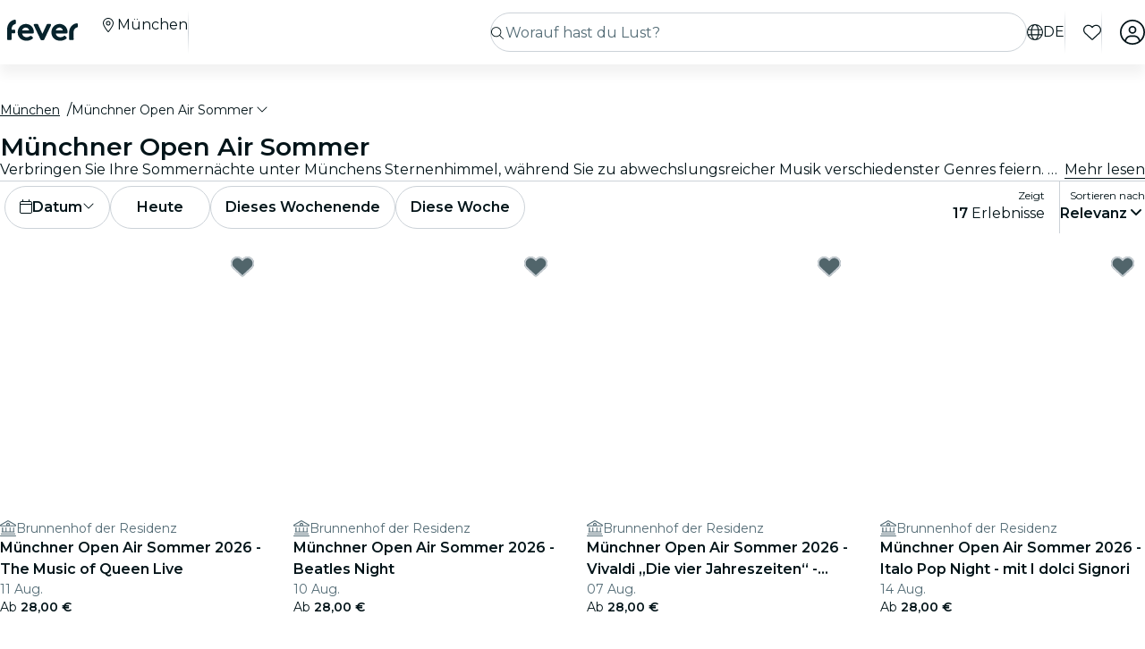

--- FILE ---
content_type: text/html; charset=utf-8
request_url: https://feverup.com/de/muenchen/munchner-open-air-sommer?utm_source=secretmuenchen&utm_medium=post&utm_campaign=_muc&utm_content=muenchener-open-air-sommer&utm_term=cta3
body_size: 106022
content:
<!DOCTYPE html><html lang="de" dir="ltr"><head>
    <meta charset="utf-8">
    <meta name="viewport" content="width=device-width, initial-scale=1, maximum-scale=1, user-scalable=0">
    <title>Münchner Open Air Sommer 2025 - München - Tickets | Fever</title>
    <meta id="description" name="description" content="Sichern Sie sich jetzt Ihre Tickets für den Münchner Open Air Sommer 2025!">
    <base href="/_ng/">
    <link id="canonical" rel="canonical" href="https://feverup.com/de/muenchen/munchner-open-air-sommer">
    <link id="apple-touch-icon" rel="apple-touch-icon" sizes="180x180" href="https://feverup.com/favicons/apple-touch-icon.png">
<link rel="icon" type="image/png" sizes="32x32" href="https://feverup.com/favicons/favicon-32x32.png">
<link rel="icon" type="image/png" sizes="16x16" href="https://feverup.com/favicons/favicon-16x16.png">
<link rel="mask-icon" color="#10212e" href="https://feverup.com/favicons/favicon-safari-pinned-tab.svg">
<link rel="shortcut icon" href="https://feverup.com/favicons/favicon.ico">
<meta name="msapplication-config" content="https://feverup.com/favicons/browserconfig.xml">
    <meta id="al:ios:url" property="al:ios:url" content="fb212044188860269://category/MUC/986"><meta id="al:android:url" property="al:android:url" content="fb212044188860269://category/MUC/986"><meta id="al:android:package" property="al:android:package" content="com.feverup.fever"><link id="alternate:de" rel="alternate" href="https://feverup.com/de/muenchen/munchner-open-air-sommer" hreflang="de"><link id="alternate:en" rel="alternate" href="https://feverup.com/en/muenchen/munchner-open-air-sommer" hreflang="en"><link id="alternate" rel="alternate" href="https://feverup.com/en/muenchen/munchner-open-air-sommer" hreflang="x-default"><meta id="robots" name="robots" content="index">
    <meta name="google" content="notranslate">
    <meta name="theme-color" content="#ffffff">
    <meta name="mobile-web-app-capable" content="yes">
    <meta name="apple-mobile-web-app-capable" content="yes">
    <link rel="preconnect" href="https://applications-media.feverup.com">
    <link rel="preload" as="font" href="https://feverup.com/fonts/montserrat_v25_JTUSjIg1_i6t8kCHKm459W1hyyTh89ZNpQ.woff2" crossorigin="anonymous">
<link rel="preload" as="font" href="https://feverup.com/fonts/montserrat_v25_JTUSjIg1_i6t8kCHKm459WdhyyTh89ZNpQ.woff2" crossorigin="anonymous">
<link rel="preload" as="font" href="https://feverup.com/fonts/montserrat_v25_JTUSjIg1_i6t8kCHKm459WlhyyTh89Y.woff2" crossorigin="anonymous">
<link rel="preload" as="font" href="https://feverup.com/fonts/montserrat_v25_JTUSjIg1_i6t8kCHKm459WRhyyTh89ZNpQ.woff2" crossorigin="anonymous">
<link rel="preload" as="font" href="https://feverup.com/fonts/montserrat_v25_JTUSjIg1_i6t8kCHKm459WZhyyTh89ZNpQ.woff2" crossorigin="anonymous">
    <meta name="msapplication-TileColor" content="#10212e">
    <meta property="fb:app_id" content="212044188860269">
    <meta id="og:site" property="og:site_name" content="Fever">
    <meta id="og:type" property="og:type" content="website">
    <meta id="og:title" property="og:title" content="Münchner Open Air Sommer 2025 - München - Tickets | Fever">
    <meta id="twitter:title" property="twitter:title" content="Münchner Open Air Sommer 2025 - München - Tickets | Fever">
    <meta id="og:description" property="og:description" content="Sichern Sie sich jetzt Ihre Tickets für den Münchner Open Air Sommer 2025!">
    <meta id="og:url" property="og:url" content="https://feverup.com/de/muenchen/munchner-open-air-sommer">
    <meta id="og:image" property="og:image" content="https://applications-media.feverup.com/image/upload/f_auto/fever2/filter/photo/944d3856-8ac4-11ee-aa48-a6858f10f2c8.jpg">
    <meta id="twitter:site" property="twitter:site" content="@feverapp">
    <meta id="twitter:description" property="twitter:description" content="Sichern Sie sich jetzt Ihre Tickets für den Münchner Open Air Sommer 2025!">
    <style>@font-face{font-family:Montserrat;font-style:normal;font-weight:400;font-display:swap;src:url(https://feverup.com/fonts/montserrat_v25_JTUSjIg1_i6t8kCHKm459WRhyyTh89ZNpQ.woff2)format('woff2');unicode-range:U+0460-052F,U+1C80-1C88,U+20B4,U+2DE0-2DFF,U+A640-A69F,U+FE2E-FE2F}@font-face{font-family:Montserrat;font-style:normal;font-weight:400;font-display:swap;src:url(https://feverup.com/fonts/montserrat_v25_JTUSjIg1_i6t8kCHKm459W1hyyTh89ZNpQ.woff2)format('woff2');unicode-range:U+0301,U+0400-045F,U+0490-0491,U+04B0-04B1,U+2116}@font-face{font-family:Montserrat;font-style:normal;font-weight:400;font-display:swap;src:url(https://feverup.com/fonts/montserrat_v25_JTUSjIg1_i6t8kCHKm459WZhyyTh89ZNpQ.woff2)format('woff2');unicode-range:U+0102-0103,U+0110-0111,U+0128-0129,U+0168-0169,U+01A0-01A1,U+01AF-01B0,U+1EA0-1EF9,U+20AB}@font-face{font-family:Montserrat;font-style:normal;font-weight:400;font-display:swap;src:url(https://feverup.com/fonts/montserrat_v25_JTUSjIg1_i6t8kCHKm459WdhyyTh89ZNpQ.woff2)format('woff2');unicode-range:U+0100-024F,U+0259,U+1E00-1EFF,U+2020,U+20A0-20AB,U+20AD-20CF,U+2113,U+2C60-2C7F,U+A720-A7FF}@font-face{font-family:Montserrat;font-style:normal;font-weight:400;font-display:swap;src:url(https://feverup.com/fonts/montserrat_v25_JTUSjIg1_i6t8kCHKm459WlhyyTh89Y.woff2)format('woff2');unicode-range:U+0000-00FF,U+0131,U+0152-0153,U+02BB-02BC,U+02C6,U+02DA,U+02DC,U+2000-206F,U+2074,U+20AC,U+2122,U+2191,U+2193,U+2212,U+2215,U+FEFF,U+FFFD}@font-face{font-family:Montserrat;font-style:normal;font-weight:600;font-display:swap;src:url(https://feverup.com/fonts/montserrat_v25_JTUSjIg1_i6t8kCHKm459WRhyyTh89ZNpQ.woff2)format('woff2');unicode-range:U+0460-052F,U+1C80-1C88,U+20B4,U+2DE0-2DFF,U+A640-A69F,U+FE2E-FE2F}@font-face{font-family:Montserrat;font-style:normal;font-weight:600;font-display:swap;src:url(https://feverup.com/fonts/montserrat_v25_JTUSjIg1_i6t8kCHKm459W1hyyTh89ZNpQ.woff2)format('woff2');unicode-range:U+0301,U+0400-045F,U+0490-0491,U+04B0-04B1,U+2116}@font-face{font-family:Montserrat;font-style:normal;font-weight:600;font-display:swap;src:url(https://feverup.com/fonts/montserrat_v25_JTUSjIg1_i6t8kCHKm459WZhyyTh89ZNpQ.woff2)format('woff2');unicode-range:U+0102-0103,U+0110-0111,U+0128-0129,U+0168-0169,U+01A0-01A1,U+01AF-01B0,U+1EA0-1EF9,U+20AB}@font-face{font-family:Montserrat;font-style:normal;font-weight:600;font-display:swap;src:url(https://feverup.com/fonts/montserrat_v25_JTUSjIg1_i6t8kCHKm459WdhyyTh89ZNpQ.woff2)format('woff2');unicode-range:U+0100-024F,U+0259,U+1E00-1EFF,U+2020,U+20A0-20AB,U+20AD-20CF,U+2113,U+2C60-2C7F,U+A720-A7FF}@font-face{font-family:Montserrat;font-style:normal;font-weight:600;font-display:swap;src:url(https://feverup.com/fonts/montserrat_v25_JTUSjIg1_i6t8kCHKm459WlhyyTh89Y.woff2)format('woff2');unicode-range:U+0000-00FF,U+0131,U+0152-0153,U+02BB-02BC,U+02C6,U+02DA,U+02DC,U+2000-206F,U+2074,U+20AC,U+2122,U+2191,U+2193,U+2212,U+2215,U+FEFF,U+FFFD}</style>
    <script>
    if(!window.navigator.userAgent.includes("FeverMobileApp")){
      (function(w,d,s,l,i){w[l]=w[l]||[];w[l].push({'gtm.start':
      new Date().getTime(),event:'gtm.js'});var f=d.getElementsByTagName(s)[0],
      j=d.createElement(s),dl=l!='dataLayer'?'&l='+l:'';j.async=true;j.src=
      'https://www.googletagmanager.com/gtm.js?id='+i+dl;f.parentNode.insertBefore(j,f);
      })(window,document,'script','gtmDataLayer','GTM-T2TC8MV');
    }
  </script>
    <script type="text/javascript">var WLCFG = {"meta":{"404":{"title":"meta.404.title","robots":"noindex,nofollow"},"faqs":{"title":"meta.faqs.title","robots":"noindex,nofollow","description":"meta.faqs.description"},"error":{"title":"meta.error.title","robots":"noindex,nofollow"},"login":{"title":"meta.login.title","robots":"noindex,nofollow","description":"meta.login.description"},"order":{"title":"meta.order.title","robots":"noindex,nofollow"},"plans":{"title":"meta.plans.title","robots":{"default":"noindex,nofollow","channels":[],"defaultWhitelabel":"noindex,nofollow"},"description":"meta.plans.description"},"orders":{"title":"meta.orders.title","robots":"noindex,nofollow"},"status":{"title":"meta.status.title","robots":"noindex,nofollow"},"contact":{"title":"meta.contact.title","robots":"noindex,nofollow"},"profile":{"title":"meta.profile.title","robots":"noindex,nofollow"},"summary":{"title":"meta.summary.title","robots":"noindex,nofollow"},"checkout":{"title":"meta.checkout.title","robots":"noindex,nofollow"},"groupInfo":{"title":"meta.groupInfo.title","robots":"noindex,nofollow","description":"meta.groupInfo.description"},"reschedule":{"title":"meta.reschedule.title","robots":"noindex,nofollow"},"ticketReview":{"title":"reviewQuestionsContainer.feedbackTitle","robots":"noindex,nofollow"},"oauth-callback":{"title":"meta.login.title","robots":"noindex,nofollow"},"generalConditions":{"title":"meta.generalConditions.title","robots":"noindex,nofollow"}},"name":"whitelabel-factory","fever":{"api":{"key":"","secret":""},"url":"","b2bIam":{"organizationId":""},"purchase":{"utm_medium":"b","utm_source":"partner","utm_campaign":""},"assetBucketUrl":"","refreshTokenUrl":"/api/4.2/login/refresh/"},"kiosk":{"show":false},"login":{"terms":[{"label":"gdpr.terms.fever","values":["tos-25052018","privacy-25052018"],"required":true}],"origin":"http://localhost:4200/oauth-callback/","privacyUrl":"$locale/privacy-fever","conditionsUrl":"$locale/general-conditions","signup_source":"fever","skipGdprModal":"disabled","shortLoginFlow":"enabled","conditionsUrlFever":"$locale/condiciones-generales-fever"},"oauth":{"apple":{"scopes":["name","email"],"authUrl":"https://appleid.apple.com/auth/authorize","clientId":"","appleJsUrl":"","getTokenUrl":"https://appleid.apple.com/auth/token","redirectUri":"","responseType":"code"},"kakao":{"scopes":[],"authUrl":"https://kauth.kakao.com/oauth/authorize","clientId":"","getUserUrl":"https://kapi.kakao.com/v2/user/me","getTokenUrl":"https://kauth.kakao.com/oauth/token","redirectUri":"","responseType":"code"},"naver":{"scopes":[],"authUrl":"https://nid.naver.com/oauth2.0/authorize","clientId":"","getUserUrl":"https://openapi.naver.com/v1/nid/me","redirectUri":""},"google":{"scopes":["https://www.googleapis.com/auth/userinfo.profile","https://www.googleapis.com/auth/userinfo.email"],"authUrl":"https://accounts.google.com/o/oauth2/v2/auth","clientId":"","getUserUrl":"https://www.googleapis.com/oauth2/v1/userinfo","redirectUri":""},"facebook":{"scopes":["email"],"authUrl":"https://www.facebook.com/v5.0/dialog/oauth","clientId":"","getUserUrl":"https://graph.facebook.com/v5.0/me","redirectUri":""}},"layout":{"faqs":{"show":false,"showLink":true,"showTitle":true,"showSubtitle":true},"oops":{"showSeeAllEventsButton":true},"plan":{"path":"tickets","showVenue":true,"googleMaps":{"show":false,"options":{"apikey":"AIzaSyDYxheZR8p8AEsyUYvypDTsjF-0nKBw14M","initialZoom":18,"scaleControl":false,"rotateControl":false,"clickableIcons":false,"mapTypeControl":false,"fullscreenControl":false,"streetViewControl":false}},"showBanner":true,"showRating":true,"customLabel":{"show":false},"showGallery":true,"showSiteName":true,"includeAddons":true,"showPlanPlace":true,"showVenueInfo":true,"showPriceTotal":true,"ticketSelector":{"showCustomScrollbar":false,"expandAllSessionsMoreInfo":false},"showPartnerLogo":false,"showPlanUrgency":false,"showPriceAmount":false,"showPowerByFever":"enabled","showPricePerOneItem":false,"showBestPricesAmount":true,"showPlanLocationCity":true,"showShortDescription":false,"showUserPhotoGallery":false,"scrollToTicketSelector":{"status":"disabled"},"showPriceSubtotalLabel":true,"showFeaturedReviewAnswers":true},"login":{"email":{"form":{"email":{"title":"login.emailForm.title"},"guest":{"title":"login.social.guest"}}}},"order":{"show":true,"showPlace":true,"showPricing":true,"showTickets":true,"showToolbar":true,"showInstructions":true,"showDownloadTickets":true,"showBookingQuestions":true,"showTermsAndConditions":true,"showCanValidateUntilForPlans":[],"showContinueExploringButtonToolbar":true},"footer":{"show":false,"height":202,"logoUrl":""},"header":{"show":false,"navbar":{"left":{"show":false,"showMenu":false,"menuDirection":"left"},"right":{"show":true,"login":{"icon":"faUser","show":true},"showFaqs":true,"showMenu":true,"menuLabel":false,"menuDirection":"right","profileSection":{"href":"profile","route":"internal","visibility":{"mobile":"menu","desktop":false},"customCssClass":"navbar__item--profile","titleTranslationKey":"navbar.myProfile","authenticationDisplay":"user-logged-in"}}},"logoUrl":"","logoPosition":{"mobile":"center"}},"cookies":{"show":false,"type":"custom"},"profile":{"menu":[],"showDeletePaymentMethods":true,"showNotificationsPreferences":true},"checkout":{"show":true,"links":[],"promotions":false,"showBackButton":true,"showEmailAlert":false,"showPaymentSecure":true,"termsAndConditions":{"show":false},"showThirdPartyTerms":true,"showBookingQuestionsAnswers":false},"orderList":{"showEmailInBottomPosition":true},"plansList":{"enabled":true,"showPrice":true,"showVenue":true,"showCustomLabel":false,"showLastTickets":false,"showShortDescription":false,"showStrikethroughPrice":false},"zopimChat":{"show":false},"groupsInfo":{"path":"groups-info","show":false,"disallowGenericMailProviders":{"guide":false,"agency":false,"cultural":false,"educational":false}},"reschedule":{"show":false},"bannerEnded":{"buttonHref":"$locale/","showNextEvents":false},"entryPasses":{"enabled":false},"phoneNumber":{"inputPreferredCountries":["us","gb"]},"showZendesk":true,"oauthCallback":{"show":true},"ticketUpgrade":{"show":false},"bookingQuestions":{"showTitle":true,"showTicketLabel":false,"showTicketCounter":false,"showMainPlanDetails":true,"showAlwaysBookingQuestions":true,"giftAidOptInNeedsVerification":false,"showPreBookingAlertNotification":false,"hasGiftAidAddressLookupCondition":false},"highlightedPlans":{"show":false,"withTitle":false},"skipFreePurchase":true,"alwaysShowTicketPrice":false},"sentry":{"dsn":"","debug":"","enabled":"","environment":""},"stripe":{"paymentRequestCountriesMap":{"AE":"AE","AT":"AT","AU":"AU","BE":"BE","BG":"BG","BR":"BR","CA":"CA","CH":"CH","CI":"CI","CR":"CR","CY":"CY","CZ":"CZ","DE":"DE","DK":"DK","DO":"DO","EE":"EE","ES":"ES","FI":"FI","FR":"FR","GI":"GI","GR":"GR","GT":"GT","HK":"HK","HR":"HR","HU":"HU","ID":"ID","IE":"IE","IN":"IN","IT":"IT","JP":"JP","LI":"LI","LT":"LT","LU":"LU","LV":"LV","MT":"MT","MX":"MX","MY":"MY","NL":"NL","NO":"NO","NZ":"NZ","PE":"PE","PH":"PH","PL":"PL","PT":"PT","RO":"RO","SE":"SE","SG":"SG","SI":"SI","SK":"SK","SN":"SN","TH":"TH","TT":"TT","UK":"GB","US":"US","UY":"UY"}},"channel":"fever-marketplace","datadog":{"rum":{"enabled":"","trackLongTasks":true,"trackResources":true,"traceSampleRate":99,"sessionSampleRate":90,"trackFrustrations":true,"telemetrySampleRate":0,"trackUserInteractions":true,"useSecureSessionCookie":false,"sessionReplaySampleRate":0},"site":"datadoghq.com","clientToken":"","environment":"","applicationId":""},"pricing":{"includeBookingFeesInCartAndPlan":true},"webView":false,"features":{"checkout":{"layout":{},"payment":{"layout":{},"settings":{"gateways":{"nuvei":{"payUEnvironment":"live","nuveiEnvironment":"prod"},"paypal":{"debug":"false"},"checkout":{"key":"pk_ypka55zhracx7kz5xggqow7o4e4"},"googlePay":{"merchantId":"BCR2DN4TZSMIDPLF","environment":"PRODUCTION"},"processOut":{"key":"proj_fPlZa4x4bP3fkC7A1jrKdDCZDILrLGA7","riskEnvironment":"PRODUCTION"},"mercadoPago":{"keys":{"AR":"APP_USR-b0e6331c-b7cc-4a19-ae1e-6b76781747e1"}}}}},"settings":{"bypassVouchersEnabledRules":true}},"reschedule":{"layout":{"showTrustpilotReviewModal":true}}},"siteName":"Fever","tracking":{"source":"","mixpanel":{"token":"","enabled":"","crossSubdomainCookie":true},"googleTagManager":{"token":"","enabled":""}},"groupsUrl":"","processout":{"key":""},"experiments":{"optimizely":{"key":"","logLevel":""}},"staticPages":[{"path":"faqs","content":{"body":"faqs.body","title":"faqs.title"}},{"path":"general-conditions","content":{"body":"generalConditions.body","title":"generalConditions.title"},"metaKey":"generalConditions"},{"path":"condiciones-generales","content":{"body":"generalConditions.body","title":"generalConditions.title"},"metaKey":"generalConditions"}],"multiLanguage":{"defaultLocale":"en-GB","hrefLangXDefault":"en","supportedLocales":[{"code":"es-ES"},{"code":"en-GB"},{"code":"ko-KR"},{"code":"de-DE"},{"code":"pt-PT"},{"code":"fr-FR"},{"code":"ja-JP"},{"code":"ar-AE"},{"code":"zh-HK"}],"languageSuggestion":{"enabled":true,"mapping":{"ar":"ar-AE","de":"de-DE","en":"en-GB","es":"es-ES","fr":"fr-FR","it":"it-IT","ja":"ja-JP","ko":"ko-KR","ne":"nl-NL","pt":"pt-PT","zh":"zh-CN"}},"showSlugWithCountry":false},"multiPlanCart":{"basket":{"icon":null,"enabled":false,"plansToCheckoutFlow":null,"taxonomyAfterAddToCart":null},"enabled":false},"paymentMethods":[],"transferTicket":{"enabled":true,"isTransferViaLinkEnabled":true,"isTransferViaEmailEnabled":false},"errorMonitoring":{"denyUrls":"","ignoreStack":"","ignoreErrors":"","ignoreBreadcrumbs":""},"eventSchemaMarkUp":true,"trustpilot":{"companyId":"feverup.com"},"applicationId":"5298284f-8a33-4269-99a6-bff6979dd27e"};</script>
  <link rel="stylesheet" href="styles-LQINGHGM.css"><link rel="modulepreload" href="chunk-Q4Y4BEOR.js"><link rel="modulepreload" href="chunk-JTZ4B3AU.js"><link rel="modulepreload" href="chunk-T75QUUH2.js"><link rel="modulepreload" href="chunk-M3TGQ44F.js"><link rel="modulepreload" href="chunk-RJ3CAS4X.js"><link rel="modulepreload" href="chunk-FRQTPSD2.js"><link rel="modulepreload" href="chunk-VEXLFMTC.js"><link rel="modulepreload" href="chunk-EJC6W57J.js"><link rel="modulepreload" href="chunk-QOKRPVAB.js"><link rel="modulepreload" href="chunk-YF4VMJC3.js"><link rel="modulepreload" href="chunk-3UYFUAK6.js"><link rel="modulepreload" href="chunk-DXYQW2J7.js"><link rel="modulepreload" href="chunk-IBDF3R7R.js"><link rel="modulepreload" href="chunk-RTXZJCCJ.js"><link rel="modulepreload" href="chunk-5O5MHZEF.js"><link rel="modulepreload" href="chunk-ECNHPR2Q.js"><link rel="modulepreload" href="chunk-UPSMKHFQ.js"><link rel="modulepreload" href="chunk-WCG6RGQK.js"><link rel="modulepreload" href="chunk-PSXYOBMM.js"><link rel="modulepreload" href="chunk-JS3OKFML.js"><link rel="modulepreload" href="chunk-7RIXIY2V.js"><link rel="modulepreload" href="chunk-TCJJHXWX.js"><link rel="modulepreload" href="chunk-REV7XLGE.js"><link rel="modulepreload" href="chunk-NLHNBFK5.js"><link rel="modulepreload" href="chunk-RIRYOMH2.js"><link rel="modulepreload" href="chunk-6OFBOFS4.js"><link rel="modulepreload" href="chunk-I6V4VS2Y.js"><link rel="modulepreload" href="chunk-TYHOS4ME.js"><link rel="modulepreload" href="chunk-2UJUEVXJ.js"><link rel="modulepreload" href="chunk-PGPVEFLW.js"><link rel="modulepreload" href="chunk-RDUE6ZB5.js"><link rel="modulepreload" href="chunk-BDPOHLG4.js"><link rel="modulepreload" href="chunk-TMASCS4O.js"><link rel="modulepreload" href="chunk-QRA2GSFL.js"><link rel="modulepreload" href="chunk-MFPIIWXB.js"><link rel="modulepreload" href="chunk-5A3ZT37L.js"><link rel="modulepreload" href="chunk-PC7CDGIS.js"><link rel="modulepreload" href="chunk-5HDCG6O7.js"><link rel="modulepreload" href="chunk-ZQ5JXX37.js"><link rel="modulepreload" href="chunk-G7F42MBR.js"><link rel="modulepreload" href="chunk-FXDUTXNB.js"><link rel="modulepreload" href="chunk-5RB2KABT.js"><link rel="modulepreload" href="chunk-GLZSOUVR.js"><link rel="modulepreload" href="chunk-CXDPHJ5K.js"><link rel="modulepreload" href="chunk-27RDW23M.js"><link rel="modulepreload" href="chunk-S466T7SF.js"><link rel="modulepreload" href="chunk-OG5EWSA2.js"><link rel="modulepreload" href="chunk-5IMGMHIL.js"><link rel="modulepreload" href="chunk-ZV32SIAG.js"><link rel="modulepreload" href="chunk-IQPG6PRO.js"><link rel="modulepreload" href="chunk-KL2Y6LZU.js"><link rel="modulepreload" href="chunk-BKGI4NNP.js"><link rel="modulepreload" href="chunk-UF66XVNV.js"><link rel="modulepreload" href="chunk-YMWFNUAA.js"><link rel="modulepreload" href="chunk-FJLLCY2P.js"><link rel="modulepreload" href="chunk-33R32UKW.js"><link rel="modulepreload" href="chunk-AUWB3YSY.js"><link rel="modulepreload" href="chunk-QTUCFYJW.js"><link rel="modulepreload" href="chunk-R44NQTFG.js"><link rel="modulepreload" href="chunk-ZSLFWYER.js"><link rel="modulepreload" href="chunk-VXPQKZPP.js"><link rel="modulepreload" href="chunk-BDBF44J4.js"><link rel="modulepreload" href="chunk-PXEGCJ73.js"><link rel="modulepreload" href="chunk-LHGGWISB.js"><link rel="modulepreload" href="chunk-UPL7LB5X.js"><link rel="modulepreload" href="chunk-STQ5K7XZ.js"><link rel="modulepreload" href="chunk-JMEOGZ4A.js"><link rel="modulepreload" href="chunk-SGSCG6QR.js"><link rel="modulepreload" href="chunk-LMAXNNVI.js"><link rel="modulepreload" href="chunk-5KK6U7IM.js"><link rel="modulepreload" href="chunk-EPXZFJTF.js"><link rel="modulepreload" href="chunk-YFFMR753.js"><link rel="modulepreload" href="chunk-PAQHODLC.js"><link rel="modulepreload" href="chunk-J5ZWKWDE.js"><link rel="modulepreload" href="chunk-TDEFAY4H.js"><link rel="modulepreload" href="chunk-5I2HNCZJ.js"><link rel="modulepreload" href="chunk-2N6FWOS2.js"><link rel="modulepreload" href="chunk-XXTWJSAW.js"><link rel="modulepreload" href="chunk-TK26HCGD.js"><link rel="modulepreload" href="chunk-2QZGUC7N.js"><link rel="modulepreload" href="chunk-4CR6CNTU.js"><link rel="modulepreload" href="chunk-3BK476CJ.js"><link rel="modulepreload" href="chunk-HWIAGUSM.js"><link rel="modulepreload" href="chunk-34LKYUSG.js"><link rel="modulepreload" href="chunk-UCTSDYS4.js"><link rel="modulepreload" href="chunk-KBUZRGTA.js"><link rel="modulepreload" href="chunk-AE7YMC42.js"><link rel="modulepreload" href="chunk-2LZ5J6OB.js"><link rel="modulepreload" href="chunk-2QT4N5IP.js"><link rel="modulepreload" href="chunk-LNYRTFWI.js"><link rel="modulepreload" href="chunk-AOTWBQ3D.js"><link rel="modulepreload" href="chunk-32452PAE.js"><link rel="modulepreload" href="chunk-3MLSE7DC.js"><link rel="modulepreload" href="chunk-MV2VOAB4.js"><link rel="modulepreload" href="chunk-CKZ5A6WV.js"><link rel="modulepreload" href="chunk-QI6BFN7B.js"><link rel="modulepreload" href="chunk-U7RMB4XI.js"><link rel="modulepreload" href="chunk-AU7V3FWW.js"><link rel="modulepreload" href="chunk-2FN7Y77Z.js"><link rel="modulepreload" href="chunk-MJBNNSTM.js"><link rel="modulepreload" href="chunk-6FSQ7MSI.js"><link rel="modulepreload" href="chunk-F2YDCNLN.js"><link rel="modulepreload" href="chunk-BJXJMZUM.js"><link rel="modulepreload" href="chunk-M3QQN65F.js"><link rel="modulepreload" href="chunk-LLBPINT7.js"><link rel="modulepreload" href="chunk-FZCQGUJI.js"><link rel="modulepreload" href="chunk-SWPLBD3P.js"><link rel="modulepreload" href="chunk-QX6UIIXC.js"><link rel="modulepreload" href="chunk-PCQ6L75G.js"><link rel="modulepreload" href="chunk-EVKREGND.js"><link rel="modulepreload" href="chunk-5ZONBMMT.js"><link rel="modulepreload" href="chunk-DYFVJCMG.js"><link rel="modulepreload" href="chunk-6K3G36ZT.js"><link rel="modulepreload" href="chunk-C6I3N2GV.js"><link rel="modulepreload" href="chunk-K6KVXJ4J.js"><link rel="modulepreload" href="chunk-J6BAN6GN.js"><link rel="modulepreload" href="chunk-66OE6NOH.js"><link rel="modulepreload" href="chunk-VWOLXQCK.js"><link rel="modulepreload" href="chunk-SCIID7LG.js"><link rel="modulepreload" href="chunk-76XSZNXC.js"><link rel="modulepreload" href="chunk-XBN2I7QG.js"><link rel="modulepreload" href="chunk-F4632K7X.js"><link rel="modulepreload" href="chunk-GGSCAFU6.js"><link rel="modulepreload" href="chunk-B6J6CCW2.js"><link rel="modulepreload" href="chunk-R6NZDADR.js"><link rel="modulepreload" href="chunk-JFO46OWO.js"><link rel="modulepreload" href="chunk-WV6XJSY6.js"><link rel="modulepreload" href="chunk-KYSZ5MXW.js"><link rel="modulepreload" href="chunk-RUJJFSTZ.js"><link rel="modulepreload" href="chunk-NAVNPNPR.js"><link rel="modulepreload" href="chunk-YLWB7JQB.js"><link rel="modulepreload" href="chunk-ANOOBAYK.js"><link rel="modulepreload" href="chunk-K3B3KGJ4.js"><link rel="modulepreload" href="chunk-2W2SRS6E.js"><link rel="modulepreload" href="chunk-HRWYGL6K.js"><link rel="modulepreload" href="chunk-XJI34AFO.js"><link rel="modulepreload" href="chunk-ASRAST6M.js"><link rel="modulepreload" href="chunk-BVN4NCMN.js"><link rel="modulepreload" href="chunk-GPVBN3GL.js"><link rel="modulepreload" href="chunk-YDV5YEHW.js"><link rel="modulepreload" href="chunk-5IR2KCNH.js"><link rel="modulepreload" href="chunk-K2A2PGFL.js"><link rel="modulepreload" href="chunk-CYDYY6PH.js"><link rel="modulepreload" href="chunk-T4W6X7ZH.js"><link rel="modulepreload" href="chunk-7FTK22IG.js"><link rel="modulepreload" href="chunk-IZYATY6Y.js"><link rel="modulepreload" href="chunk-V74JJAW6.js"><link rel="modulepreload" href="chunk-IZJVSH7A.js"><link rel="modulepreload" href="chunk-G3W73SMK.js"><link rel="modulepreload" href="chunk-QERANH46.js"><link rel="modulepreload" href="chunk-BRZNW3RO.js"><link rel="modulepreload" href="chunk-5QURHJXJ.js"><link rel="modulepreload" href="chunk-ZZEACG2S.js"><link rel="modulepreload" href="chunk-5RSKD6SW.js"><link rel="modulepreload" href="chunk-ZEWL3AIY.js"><link rel="modulepreload" href="chunk-ECWD7DXZ.js"><link rel="modulepreload" href="chunk-H432VPRY.js"><link rel="modulepreload" href="chunk-7UGVV3R3.js"><link rel="modulepreload" href="chunk-IU7GDB5M.js"><link rel="modulepreload" href="chunk-WOSFDAKC.js"><link rel="modulepreload" href="chunk-DEWJW6DA.js"><link rel="modulepreload" href="chunk-MYGVDC32.js"><link rel="modulepreload" href="chunk-7RJD6XW2.js"><link rel="modulepreload" href="chunk-F3Z3M2WI.js"><link rel="modulepreload" href="chunk-SQEU7CE6.js"><link rel="modulepreload" href="chunk-RV56R6PH.js"><link rel="modulepreload" href="chunk-YZFCHU2E.js"><link rel="modulepreload" href="chunk-WOSLRZWH.js"><link rel="modulepreload" href="chunk-NQDC352B.js"><link rel="modulepreload" href="chunk-DVFKD4ZP.js"><link rel="modulepreload" href="chunk-Z4RXU5GX.js"><link rel="modulepreload" href="chunk-G4VTGDCZ.js"><link rel="modulepreload" href="chunk-5ZESGJQ2.js"><link rel="modulepreload" href="chunk-2K4EIA22.js"><link rel="modulepreload" href="chunk-4XY27SAO.js"><link rel="modulepreload" href="chunk-6SG44WW6.js"><link rel="modulepreload" href="chunk-DVTLQUOU.js"><link rel="modulepreload" href="chunk-UOVO4OGT.js"><link rel="modulepreload" href="chunk-JSEBZSUU.js"><link rel="modulepreload" href="chunk-R6TMJ7C3.js"><link rel="modulepreload" href="chunk-J7EYPZAD.js"><link rel="modulepreload" href="chunk-LM2A4R7P.js"><link rel="modulepreload" href="chunk-XV6SREIK.js"><link rel="modulepreload" href="chunk-5IGRIIQT.js"><link rel="modulepreload" href="chunk-IKULQKW7.js"><link rel="modulepreload" href="chunk-BB7BKJCX.js"><link rel="modulepreload" href="chunk-34E5N32Y.js"><link rel="modulepreload" href="chunk-5UULASUI.js"><link rel="modulepreload" href="chunk-6CG2EFI5.js"><link rel="modulepreload" href="chunk-TENECT4U.js"><link rel="modulepreload" href="chunk-6NCWBQJ7.js"><link rel="modulepreload" href="chunk-MUV7VCPH.js"><link rel="modulepreload" href="chunk-6HMBXUPC.js"><link rel="modulepreload" href="chunk-IXSWPW7F.js"><style ng-app-id="serverApp">@keyframes _ngcontent-serverApp-c787174168_skeleton-loading{0%{background-position:200%}to{background-position:-200%}}.main-wrapper[_ngcontent-serverApp-c787174168]{padding-top:4.5rem;position:relative;background-color:var(--theme-header-color-background, #06232c);min-height:100vh;font-family:var(--font-family--base, "Montserrat", sans-serif)}.main-wrapper.main-wrapper--variant[_ngcontent-serverApp-c787174168]{padding-top:4.5rem;transition:padding-top .3s ease}@media (max-width: 47.98rem){.main-wrapper.main-wrapper--variant[_ngcontent-serverApp-c787174168]{padding-top:3.5rem}}.main-wrapper.main-wrapper--variant.main-wrapper--small-viewport-height[_ngcontent-serverApp-c787174168]{min-height:100svh}.main-wrapper.main-wrapper--variant.main-wrapper--light-bg[_ngcontent-serverApp-c787174168]{background-color:#fff}.main-wrapper.main-wrapper--variant.main-wrapper--cinema-bg[_ngcontent-serverApp-c787174168]{background:#031419}.main-wrapper.main-wrapper--variant.main-wrapper--no-padding[_ngcontent-serverApp-c787174168]{padding-top:0}@media (max-width: 79.98rem){.main-wrapper.main-wrapper--variant.main-wrapper--hide-search[_ngcontent-serverApp-c787174168]{padding-top:3.5rem}}</style><style ng-app-id="serverApp">@keyframes _ngcontent-serverApp-c4136903757_skeleton-loading{0%{background-position:200%}to{background-position:-200%}}.fv-navbar[_ngcontent-serverApp-c4136903757]{background-color:var(--theme-header-color-background, #06232c);position:fixed;display:flex;flex-wrap:wrap;top:0;width:100%;align-items:center;box-shadow:0 .75rem .75rem #0000000d;padding-block:.75rem;padding-inline:1rem;z-index:1030;transition:transform .3s ease-in-out;min-height:3.5rem}.fv-navbar--has-banner[_ngcontent-serverApp-c4136903757]{top:2.25rem}.fv-navbar--wrapper[_ngcontent-serverApp-c4136903757]{width:100%;display:flex;flex-wrap:wrap;align-items:center;max-width:80rem;margin:0 auto}@media (min-width: 62rem){.fv-navbar--wrapper[_ngcontent-serverApp-c4136903757]{padding-left:.5rem}}.fv-navbar__location-icon-button[_ngcontent-serverApp-c4136903757]{width:1.125rem;height:1.125rem;cursor:pointer;color:#fff;margin-top:-.5rem;display:block;border-radius:.25rem}@media (min-width: 48rem){.fv-navbar__location-icon-button[_ngcontent-serverApp-c4136903757]{padding:.25rem}}.fv-navbar__location-icon-button[_ngcontent-serverApp-c4136903757]:focus-visible{outline:.25rem solid #aacbe1;outline-offset:.125rem}.fv-navbar__location-icon-button[_ngcontent-serverApp-c4136903757]   fv-fa-icon[_ngcontent-serverApp-c4136903757]{color:#fff;width:1rem;height:1rem}.fv-navbar__location-icon-button-light[_ngcontent-serverApp-c4136903757]{color:#031419}.fv-navbar__location-icon-button-light[_ngcontent-serverApp-c4136903757]   fv-fa-icon[_ngcontent-serverApp-c4136903757]{color:#031419}@media (min-width: 48rem){.fv-navbar__location-icon-button[_ngcontent-serverApp-c4136903757]{display:none}}@media (min-width: 48rem){.fv-navbar--no-search[_ngcontent-serverApp-c4136903757]   .fv-navbar__tools[_ngcontent-serverApp-c4136903757]{flex:1}}.fv-navbar--no-search.fv-navbar--down[_ngcontent-serverApp-c4136903757]{transform:translateY(0)}.fv-navbar__load-cities-spinner[_ngcontent-serverApp-c4136903757]{height:1rem;width:1rem;color:#fff}@media (max-width: 61.98rem){.fv-navbar--up[_ngcontent-serverApp-c4136903757]{transform:translateY(0)}.fv-navbar--down[_ngcontent-serverApp-c4136903757]{transform:translateY(-4.5rem)}}@media (min-width: 48rem){.fv-navbar[_ngcontent-serverApp-c4136903757]{padding-inline:1.5rem;min-height:4.5rem}}.fv-navbar[_ngcontent-serverApp-c4136903757]   app-favorites-icon[_ngcontent-serverApp-c4136903757]{display:flex}.fv-navbar__toggler[_ngcontent-serverApp-c4136903757]{color:var(--theme-color-text-contrast, #ffffff);background:none;font-size:1.5rem;border:none;line-height:.5em;outline:none;width:1.125rem;height:1.125rem;display:flex;align-items:center;border-radius:.25rem}@media (min-width: 48rem){.fv-navbar__toggler[_ngcontent-serverApp-c4136903757]{padding:.25rem}}.fv-navbar__toggler[_ngcontent-serverApp-c4136903757]:focus-visible{outline:.25rem solid #aacbe1;outline-offset:.125rem}.fv-navbar__toggler[_ngcontent-serverApp-c4136903757]   fv-fa-icon[_ngcontent-serverApp-c4136903757]{vertical-align:sub;margin-inline-end:0;width:100%;height:100%;color:#fff}@media (min-width: 48rem){.fv-navbar__toggler-item[_ngcontent-serverApp-c4136903757]{display:none}}@media (min-width: 48rem){.fv-navbar__toggler[_ngcontent-serverApp-c4136903757]{display:none}}.fv-navbar__logo--not-discovery[_ngcontent-serverApp-c4136903757]{flex:1}.fv-navbar__tools[_ngcontent-serverApp-c4136903757]{display:flex;flex-direction:row;padding:0;margin:0;justify-content:flex-end;flex:1 1 0;width:auto;min-width:0;list-style:none;align-items:center}.fv-navbar__tools[_ngcontent-serverApp-c4136903757]   li[_ngcontent-serverApp-c4136903757]{font-size:1.75rem;line-height:.5em}.fv-navbar__tools[_ngcontent-serverApp-c4136903757]   li.fv-navbar__tools__search[_ngcontent-serverApp-c4136903757]{font-size:unset;line-height:unset}@media (min-width: 48rem){.fv-navbar__tools__search[_ngcontent-serverApp-c4136903757]{display:none}}@media (max-width: 47.98rem){.fv-navbar__tools[_ngcontent-serverApp-c4136903757]{position:relative;right:0}.fv-navbar__tools.is-open[_ngcontent-serverApp-c4136903757]{position:absolute;right:-8rem}.fv-navbar__tools.is-open.no-filters[_ngcontent-serverApp-c4136903757]{right:-5.5rem}}@media (min-width: 48rem){.fv-navbar__tools[_ngcontent-serverApp-c4136903757]{order:3;flex:0 0 auto;width:auto;max-width:100%}}.fv-navbar__tools--not-discovery[_ngcontent-serverApp-c4136903757]{flex:0 1 auto}@media (max-width: 47.98rem){.fv-navbar__tools--not-discovery[_ngcontent-serverApp-c4136903757]{order:2}}.fv-navbar__tools--not-discovery--not-logo[_ngcontent-serverApp-c4136903757]{flex:1 1 0}.fv-navbar__tools[_ngcontent-serverApp-c4136903757]   .is-hidden[_ngcontent-serverApp-c4136903757]{display:none}.fv-navbar__tools[_ngcontent-serverApp-c4136903757]   li[_ngcontent-serverApp-c4136903757]{position:relative;margin-inline-start:1.25rem;color:#fff}.fv-navbar__tools[_ngcontent-serverApp-c4136903757]   .fa[_ngcontent-serverApp-c4136903757]{font-size:1.5rem}.fv-navbar__search[_ngcontent-serverApp-c4136903757]{width:100%;padding-block:1rem 0;padding-inline:0;position:relative;text-align:end;display:none}@media (min-width: 48rem){.fv-navbar__search[_ngcontent-serverApp-c4136903757]{display:unset;flex:1 1 0;width:auto;min-width:0;padding-block:0;padding-inline:0;order:2}}.fv-navbar__menu[_ngcontent-serverApp-c4136903757]{display:flex;flex-basis:100%;flex-grow:1;align-items:center}@media (max-width: 47.98rem){.fv-navbar__menu[_ngcontent-serverApp-c4136903757]{position:absolute;display:block;width:100%;overflow:hidden;top:100%;background:#031419;margin-block:0;margin-inline:-1rem;transition:.3s all ease-in-out;visibility:hidden;max-height:0;opacity:.6}.fv-navbar__menu.is-open[_ngcontent-serverApp-c4136903757]{visibility:visible;opacity:1;max-height:calc(100vh - 56px)}}@media (min-width: 48rem){.fv-navbar__menu[_ngcontent-serverApp-c4136903757]{flex:0 0 auto;width:auto;max-width:100%;order:1;transition:none;visibility:visible}}.fv-navbar__location-icon[_ngcontent-serverApp-c4136903757]{padding:.5rem;padding-inline:.375rem;border:.0625rem solid #06232c;border-radius:2rem;color:#06232c}@media (min-width: 48rem){.fv-navbar__location-icon[_ngcontent-serverApp-c4136903757]{display:none}}.fv-navbar__link[_ngcontent-serverApp-c4136903757]{color:var(--theme-color-text-contrast, #ffffff);font-weight:600;text-decoration:none;cursor:pointer}.fv-navbar__link--lang[_ngcontent-serverApp-c4136903757]{display:flex;align-items:center;justify-content:center;text-transform:uppercase;font-size:0;color:#fff;transition:color .3s ease}.fv-navbar__link--lang[_ngcontent-serverApp-c4136903757]   fv-fa-icon[_ngcontent-serverApp-c4136903757]{font-size:.875rem;width:1rem;height:1rem;display:block;color:#fff;transition:color .3s ease}@media (min-width: 48rem){.fv-navbar__link--lang[_ngcontent-serverApp-c4136903757]   fv-fa-icon[_ngcontent-serverApp-c4136903757]{width:1.125rem;height:1.125rem}}@media (min-width: 48rem){.fv-navbar__link--lang[_ngcontent-serverApp-c4136903757]:hover{color:#f2f3f3}.fv-navbar__link--lang[_ngcontent-serverApp-c4136903757]:hover   fv-fa-icon[_ngcontent-serverApp-c4136903757]{color:#f2f3f3}}@media (min-width: 48rem){.fv-navbar__link--lang[_ngcontent-serverApp-c4136903757]{font:400 1rem/1.5rem Montserrat,sans-serif;line-height:1rem;gap:.375rem}}.fv-navbar__menu-link[_ngcontent-serverApp-c4136903757]{display:flex;text-decoration:none;cursor:pointer;max-width:100%;gap:.75rem}.fv-navbar__menu-link--dropdown[_ngcontent-serverApp-c4136903757]{cursor:pointer}@media (max-width: 47.98rem){.fv-navbar__menu-link--dropdown[_ngcontent-serverApp-c4136903757]{display:none}}.fv-navbar--light[_ngcontent-serverApp-c4136903757]{background-color:#fff;transition:all .3s ease}.fv-navbar--light[_ngcontent-serverApp-c4136903757]   fv-fa-icon[_ngcontent-serverApp-c4136903757]{color:#031419}.fv-navbar--light[_ngcontent-serverApp-c4136903757]   .fv-navbar__divider[_ngcontent-serverApp-c4136903757]{background:linear-gradient(#fff,#ccd2d8,#fff)}.fv-navbar--light[_ngcontent-serverApp-c4136903757]   .fv-navbar__menu-item[_ngcontent-serverApp-c4136903757], .fv-navbar--light[_ngcontent-serverApp-c4136903757]   .fv-navbar__button--city-name[_ngcontent-serverApp-c4136903757], .fv-navbar--light[_ngcontent-serverApp-c4136903757]   .fv-navbar[_ngcontent-serverApp-c4136903757]   .fv-category-menu__link[_ngcontent-serverApp-c4136903757], .fv-navbar--light[_ngcontent-serverApp-c4136903757]   .fv-navbar__link--lang[_ngcontent-serverApp-c4136903757], .fv-navbar--light[_ngcontent-serverApp-c4136903757]   .fv-navbar__search-icon[_ngcontent-serverApp-c4136903757], .fv-navbar--light[_ngcontent-serverApp-c4136903757]   .fv-navbar__toggler[_ngcontent-serverApp-c4136903757]{color:#031419}.fv-navbar--light[_ngcontent-serverApp-c4136903757]   .fv-navbar__menu-item[_ngcontent-serverApp-c4136903757]   fv-fa-icon[_ngcontent-serverApp-c4136903757], .fv-navbar--light[_ngcontent-serverApp-c4136903757]   .fv-navbar__button--city-name[_ngcontent-serverApp-c4136903757]   fv-fa-icon[_ngcontent-serverApp-c4136903757], .fv-navbar--light[_ngcontent-serverApp-c4136903757]   .fv-navbar[_ngcontent-serverApp-c4136903757]   .fv-category-menu__link[_ngcontent-serverApp-c4136903757]   fv-fa-icon[_ngcontent-serverApp-c4136903757], .fv-navbar--light[_ngcontent-serverApp-c4136903757]   .fv-navbar__link--lang[_ngcontent-serverApp-c4136903757]   fv-fa-icon[_ngcontent-serverApp-c4136903757], .fv-navbar--light[_ngcontent-serverApp-c4136903757]   .fv-navbar__search-icon[_ngcontent-serverApp-c4136903757]   fv-fa-icon[_ngcontent-serverApp-c4136903757], .fv-navbar--light[_ngcontent-serverApp-c4136903757]   .fv-navbar__toggler[_ngcontent-serverApp-c4136903757]   fv-fa-icon[_ngcontent-serverApp-c4136903757]{color:#031419}.fv-navbar--light[_ngcontent-serverApp-c4136903757]   .fv-navbar__menu-item[_ngcontent-serverApp-c4136903757]   .fv-category-menu__link[_ngcontent-serverApp-c4136903757], .fv-navbar--light[_ngcontent-serverApp-c4136903757]   .fv-navbar__button--city-name[_ngcontent-serverApp-c4136903757]   .fv-category-menu__link[_ngcontent-serverApp-c4136903757], .fv-navbar--light[_ngcontent-serverApp-c4136903757]   .fv-navbar[_ngcontent-serverApp-c4136903757]   .fv-category-menu__link[_ngcontent-serverApp-c4136903757]   .fv-category-menu__link[_ngcontent-serverApp-c4136903757], .fv-navbar--light[_ngcontent-serverApp-c4136903757]   .fv-navbar__link--lang[_ngcontent-serverApp-c4136903757]   .fv-category-menu__link[_ngcontent-serverApp-c4136903757], .fv-navbar--light[_ngcontent-serverApp-c4136903757]   .fv-navbar__search-icon[_ngcontent-serverApp-c4136903757]   .fv-category-menu__link[_ngcontent-serverApp-c4136903757], .fv-navbar--light[_ngcontent-serverApp-c4136903757]   .fv-navbar__toggler[_ngcontent-serverApp-c4136903757]   .fv-category-menu__link[_ngcontent-serverApp-c4136903757]{color:#031419}.fv-navbar--light__hide-shadow[_ngcontent-serverApp-c4136903757]{box-shadow:unset}@media (max-width: 61.98rem){.fv-navbar--light[_ngcontent-serverApp-c4136903757]   .fv-navbar__menu-item[_ngcontent-serverApp-c4136903757], .fv-navbar--light[_ngcontent-serverApp-c4136903757]   .fv-navbar__button--city-name[_ngcontent-serverApp-c4136903757], .fv-navbar--light[_ngcontent-serverApp-c4136903757]   .fv-category-menu__link[_ngcontent-serverApp-c4136903757]{color:#031419}}.fv-navbar--has-theme[_ngcontent-serverApp-c4136903757]{background-color:var(--theme-header-color-background, #06232c);box-shadow:unset}.fv-navbar--has-theme[_ngcontent-serverApp-c4136903757]   app-divider[_ngcontent-serverApp-c4136903757]{display:none}.fv-navbar--has-theme[_ngcontent-serverApp-c4136903757]   fv-fa-icon[_ngcontent-serverApp-c4136903757]{color:var(--theme-color-text-contrast, #ffffff)}.fv-navbar--has-theme[_ngcontent-serverApp-c4136903757]   .fv-navbar__divider[_ngcontent-serverApp-c4136903757]{display:none}.fv-navbar--has-theme[_ngcontent-serverApp-c4136903757]   .fv-navbar__menu-item[_ngcontent-serverApp-c4136903757], .fv-navbar--has-theme[_ngcontent-serverApp-c4136903757]   .fv-navbar__button--city-name[_ngcontent-serverApp-c4136903757], .fv-navbar--has-theme[_ngcontent-serverApp-c4136903757]   .fv-navbar[_ngcontent-serverApp-c4136903757]   .fv-category-menu__link[_ngcontent-serverApp-c4136903757], .fv-navbar--has-theme[_ngcontent-serverApp-c4136903757]   .fv-navbar__link--lang[_ngcontent-serverApp-c4136903757], .fv-navbar--has-theme[_ngcontent-serverApp-c4136903757]   .fv-navbar__search-icon[_ngcontent-serverApp-c4136903757], .fv-navbar--has-theme[_ngcontent-serverApp-c4136903757]   .fv-navbar__toggler[_ngcontent-serverApp-c4136903757]{color:var(--theme-color-text-contrast, #ffffff)}.fv-navbar--has-theme[_ngcontent-serverApp-c4136903757]   .fv-navbar__menu-item[_ngcontent-serverApp-c4136903757]   fv-fa-icon[_ngcontent-serverApp-c4136903757], .fv-navbar--has-theme[_ngcontent-serverApp-c4136903757]   .fv-navbar__button--city-name[_ngcontent-serverApp-c4136903757]   fv-fa-icon[_ngcontent-serverApp-c4136903757], .fv-navbar--has-theme[_ngcontent-serverApp-c4136903757]   .fv-navbar[_ngcontent-serverApp-c4136903757]   .fv-category-menu__link[_ngcontent-serverApp-c4136903757]   fv-fa-icon[_ngcontent-serverApp-c4136903757], .fv-navbar--has-theme[_ngcontent-serverApp-c4136903757]   .fv-navbar__link--lang[_ngcontent-serverApp-c4136903757]   fv-fa-icon[_ngcontent-serverApp-c4136903757], .fv-navbar--has-theme[_ngcontent-serverApp-c4136903757]   .fv-navbar__search-icon[_ngcontent-serverApp-c4136903757]   fv-fa-icon[_ngcontent-serverApp-c4136903757], .fv-navbar--has-theme[_ngcontent-serverApp-c4136903757]   .fv-navbar__toggler[_ngcontent-serverApp-c4136903757]   fv-fa-icon[_ngcontent-serverApp-c4136903757]{color:var(--theme-color-text-contrast, #ffffff)}.fv-navbar--has-theme[_ngcontent-serverApp-c4136903757]   .fv-navbar__menu-item[_ngcontent-serverApp-c4136903757]   .fv-category-menu__link[_ngcontent-serverApp-c4136903757], .fv-navbar--has-theme[_ngcontent-serverApp-c4136903757]   .fv-navbar__button--city-name[_ngcontent-serverApp-c4136903757]   .fv-category-menu__link[_ngcontent-serverApp-c4136903757], .fv-navbar--has-theme[_ngcontent-serverApp-c4136903757]   .fv-navbar[_ngcontent-serverApp-c4136903757]   .fv-category-menu__link[_ngcontent-serverApp-c4136903757]   .fv-category-menu__link[_ngcontent-serverApp-c4136903757], .fv-navbar--has-theme[_ngcontent-serverApp-c4136903757]   .fv-navbar__link--lang[_ngcontent-serverApp-c4136903757]   .fv-category-menu__link[_ngcontent-serverApp-c4136903757], .fv-navbar--has-theme[_ngcontent-serverApp-c4136903757]   .fv-navbar__search-icon[_ngcontent-serverApp-c4136903757]   .fv-category-menu__link[_ngcontent-serverApp-c4136903757], .fv-navbar--has-theme[_ngcontent-serverApp-c4136903757]   .fv-navbar__toggler[_ngcontent-serverApp-c4136903757]   .fv-category-menu__link[_ngcontent-serverApp-c4136903757]{color:var(--theme-color-text-contrast, #ffffff)}@media (min-width: 48rem){.fv-navbar--has-theme[_ngcontent-serverApp-c4136903757]   .fv-navbar__menu-item[_ngcontent-serverApp-c4136903757]:hover, .fv-navbar--has-theme[_ngcontent-serverApp-c4136903757]   .fv-navbar__button--city-name[_ngcontent-serverApp-c4136903757]:hover, .fv-navbar--has-theme[_ngcontent-serverApp-c4136903757]   .fv-navbar[_ngcontent-serverApp-c4136903757]   .fv-category-menu__link[_ngcontent-serverApp-c4136903757]:hover, .fv-navbar--has-theme[_ngcontent-serverApp-c4136903757]   .fv-navbar__link--lang[_ngcontent-serverApp-c4136903757]:hover, .fv-navbar--has-theme[_ngcontent-serverApp-c4136903757]   .fv-navbar__search-icon[_ngcontent-serverApp-c4136903757]:hover, .fv-navbar--has-theme[_ngcontent-serverApp-c4136903757]   .fv-navbar__toggler[_ngcontent-serverApp-c4136903757]:hover{color:var(--theme-color-text-contrast, #ffffff)}.fv-navbar--has-theme[_ngcontent-serverApp-c4136903757]   .fv-navbar__menu-item[_ngcontent-serverApp-c4136903757]:hover   fv-fa-icon[_ngcontent-serverApp-c4136903757], .fv-navbar--has-theme[_ngcontent-serverApp-c4136903757]   .fv-navbar__button--city-name[_ngcontent-serverApp-c4136903757]:hover   fv-fa-icon[_ngcontent-serverApp-c4136903757], .fv-navbar--has-theme[_ngcontent-serverApp-c4136903757]   .fv-navbar[_ngcontent-serverApp-c4136903757]   .fv-category-menu__link[_ngcontent-serverApp-c4136903757]:hover   fv-fa-icon[_ngcontent-serverApp-c4136903757], .fv-navbar--has-theme[_ngcontent-serverApp-c4136903757]   .fv-navbar__link--lang[_ngcontent-serverApp-c4136903757]:hover   fv-fa-icon[_ngcontent-serverApp-c4136903757], .fv-navbar--has-theme[_ngcontent-serverApp-c4136903757]   .fv-navbar__search-icon[_ngcontent-serverApp-c4136903757]:hover   fv-fa-icon[_ngcontent-serverApp-c4136903757], .fv-navbar--has-theme[_ngcontent-serverApp-c4136903757]   .fv-navbar__toggler[_ngcontent-serverApp-c4136903757]:hover   fv-fa-icon[_ngcontent-serverApp-c4136903757]{color:var(--theme-color-text-contrast, #ffffff)}.fv-navbar--has-theme[_ngcontent-serverApp-c4136903757]   .fv-navbar__menu-item[_ngcontent-serverApp-c4136903757]:hover   .fv-category-menu__link[_ngcontent-serverApp-c4136903757], .fv-navbar--has-theme[_ngcontent-serverApp-c4136903757]   .fv-navbar__button--city-name[_ngcontent-serverApp-c4136903757]:hover   .fv-category-menu__link[_ngcontent-serverApp-c4136903757], .fv-navbar--has-theme[_ngcontent-serverApp-c4136903757]   .fv-navbar[_ngcontent-serverApp-c4136903757]   .fv-category-menu__link[_ngcontent-serverApp-c4136903757]:hover   .fv-category-menu__link[_ngcontent-serverApp-c4136903757], .fv-navbar--has-theme[_ngcontent-serverApp-c4136903757]   .fv-navbar__link--lang[_ngcontent-serverApp-c4136903757]:hover   .fv-category-menu__link[_ngcontent-serverApp-c4136903757], .fv-navbar--has-theme[_ngcontent-serverApp-c4136903757]   .fv-navbar__search-icon[_ngcontent-serverApp-c4136903757]:hover   .fv-category-menu__link[_ngcontent-serverApp-c4136903757], .fv-navbar--has-theme[_ngcontent-serverApp-c4136903757]   .fv-navbar__toggler[_ngcontent-serverApp-c4136903757]:hover   .fv-category-menu__link[_ngcontent-serverApp-c4136903757]{color:var(--theme-color-text-contrast, #ffffff)}}@media (min-width: 48rem){.fv-navbar--has-theme[_ngcontent-serverApp-c4136903757]   .fv-navbar__button[_ngcontent-serverApp-c4136903757]:hover   .fv-navbar__menu-item[_ngcontent-serverApp-c4136903757], .fv-navbar--has-theme[_ngcontent-serverApp-c4136903757]   .fv-navbar__button[_ngcontent-serverApp-c4136903757]:hover   .fv-navbar__button--city-name[_ngcontent-serverApp-c4136903757]{color:var(--theme-color-text-contrast, #ffffff)}.fv-navbar--has-theme[_ngcontent-serverApp-c4136903757]   .fv-navbar__button[_ngcontent-serverApp-c4136903757]:hover   fv-fa-icon[_ngcontent-serverApp-c4136903757]{color:var(--theme-color-text-contrast, #ffffff)}}@media (max-width: 61.98rem){.fv-navbar--has-theme[_ngcontent-serverApp-c4136903757]   .fv-navbar__menu-item[_ngcontent-serverApp-c4136903757], .fv-navbar--has-theme[_ngcontent-serverApp-c4136903757]   .fv-navbar__button--city-name[_ngcontent-serverApp-c4136903757], .fv-navbar--has-theme[_ngcontent-serverApp-c4136903757]   .fv-category-menu__link[_ngcontent-serverApp-c4136903757]{color:#031419}}.fv-category-menu__link[_ngcontent-serverApp-c4136903757]{color:var(--theme-color-text-contrast, #ffffff);font-weight:600;text-decoration:none;cursor:pointer}.fv-category-menu__menu-link[_ngcontent-serverApp-c4136903757]{display:flex;gap:.75rem;text-decoration:none;cursor:pointer;max-width:100%}@media (min-width: 48rem){.fv-category-menu__menu-link[_ngcontent-serverApp-c4136903757]{display:block;gap:0}}.fv-category-menu__menu-link--dropdown[_ngcontent-serverApp-c4136903757]{cursor:pointer}@media (max-width: 47.98rem){.fv-category-menu__menu-link--dropdown[_ngcontent-serverApp-c4136903757]{display:none}}.fv-navbar.fv-navbar--hide-search[_ngcontent-serverApp-c4136903757]   .fv-navbar__search-icon[_ngcontent-serverApp-c4136903757]{display:none}@media (max-width: 61.98rem){.fv-navbar.fv-navbar--hide-search[_ngcontent-serverApp-c4136903757]   .fv-navbar__search-icon[_ngcontent-serverApp-c4136903757]{display:block;color:#fff;width:1.125rem;height:1.125rem;margin-top:-.1875rem}.fv-navbar.fv-navbar--hide-search[_ngcontent-serverApp-c4136903757]   .fv-navbar__search[_ngcontent-serverApp-c4136903757]{display:flex;transform:translate(100%);width:100%;padding-block:0;padding-inline:0;position:absolute;background-color:#06232c}.fv-navbar.fv-navbar--hide-search[_ngcontent-serverApp-c4136903757]   .fv-navbar__search--open[_ngcontent-serverApp-c4136903757]{transform:translate(0);transition:transform .1s}.fv-navbar.fv-navbar--hide-search[_ngcontent-serverApp-c4136903757]   .fv-navbar__search[_ngcontent-serverApp-c4136903757]   app-search-typeahead[_ngcontent-serverApp-c4136903757]{width:calc(100% - 1.25rem)}}@media (min-width: 48rem){.fv-navbar.fv-navbar--hide-search[_ngcontent-serverApp-c4136903757]   .fv-navbar__search[_ngcontent-serverApp-c4136903757]{flex:1 1 0;width:auto;min-width:0;padding-block:0;padding-inline:0;order:2;transform:unset;position:relative;background-color:transparent;display:block}}@media (max-width: 47.98rem){.fv-navbar.fv-navbar--increase-density-plans-experiment[_ngcontent-serverApp-c4136903757]   .fv-navbar__toggler[_ngcontent-serverApp-c4136903757], .fv-navbar.fv-navbar--increase-density-plans-experiment[_ngcontent-serverApp-c4136903757]   .fv-navbar__tools[_ngcontent-serverApp-c4136903757]   li[_ngcontent-serverApp-c4136903757]{font-size:1.25rem}}</style><style ng-app-id="serverApp">@keyframes _ngcontent-serverApp-c974058455_skeleton-loading{0%{background-position:200%}to{background-position:-200%}}.fv-wpf__wrapper[_ngcontent-serverApp-c974058455]{padding-inline:1rem;display:flex;flex-flow:column nowrap;margin-inline:auto;max-width:100%;overflow:hidden;position:relative;width:100%}@media (min-width: 36rem){.fv-wpf__wrapper[_ngcontent-serverApp-c974058455]{padding-inline:1.5rem}}@media (min-width: 62rem){.fv-wpf__wrapper[_ngcontent-serverApp-c974058455]{padding-inline:2.5rem}}@media (min-width: 80rem){.fv-wpf__wrapper[_ngcontent-serverApp-c974058455]{padding-inline:5rem}}@media (min-width: 90rem){.fv-wpf__wrapper[_ngcontent-serverApp-c974058455]{max-width:80rem;padding-inline:0}}.fv-wpf__wrapper-disclaimer[_ngcontent-serverApp-c974058455]{background-color:#000}@media (min-width: 90rem){.fv-wpf__wrapper-disclaimer[_ngcontent-serverApp-c974058455]{max-width:unset;padding-inline:0}}.fv-wpf__wrapper--with-scroll[_ngcontent-serverApp-c974058455]{padding-inline:0;display:flex;flex-flow:column nowrap;margin-inline:auto;max-width:100%;overflow:hidden;position:relative;width:100%}@media (min-width: 36rem){.fv-wpf__wrapper--with-scroll[_ngcontent-serverApp-c974058455]{padding-inline:.5rem}}@media (min-width: 62rem){.fv-wpf__wrapper--with-scroll[_ngcontent-serverApp-c974058455]{overflow:visible}}@media (min-width: 62rem){.fv-wpf__wrapper--with-scroll[_ngcontent-serverApp-c974058455]{padding-inline:2.5rem}}@media (min-width: 80rem){.fv-wpf__wrapper--with-scroll[_ngcontent-serverApp-c974058455]{padding-inline:5rem}}@media (min-width: 90rem){.fv-wpf__wrapper--with-scroll[_ngcontent-serverApp-c974058455]{max-width:80rem;padding-inline:0}}.fv-what-plan-filter-filter-by-date-cta[_ngcontent-serverApp-c974058455]{position:sticky;bottom:2.5rem;margin:1.5rem 0;text-align:center;width:100%}.fv-wpf-section-separator[_ngcontent-serverApp-c974058455]{padding-block-end:2rem}@media (min-width: 62rem){.fv-wpf-section-separator[_ngcontent-serverApp-c974058455]{padding-block-end:2.5rem}}@media (min-width: 62rem){.fv-wpf-section-separator[_ngcontent-serverApp-c974058455]{padding-block-end:4rem}}.fv-wpf-section-separator--top[_ngcontent-serverApp-c974058455]{margin-block-start:1.5rem}@media (min-width: 62rem){.fv-wpf-section-separator--top[_ngcontent-serverApp-c974058455]{margin-block-start:2.5rem}}.fv-wpf-coupon-banner[_ngcontent-serverApp-c974058455]{position:sticky;left:0;width:100%;top:4.5rem;z-index:1020}.fv-wpf-disclaimer[_ngcontent-serverApp-c974058455]{color:#fff;font-size:.75rem;background-color:#000;z-index:500;padding-bottom:1rem;margin-bottom:0;width:calc(100dvw - 1rem)}@media (min-width: 48rem){.fv-wpf-disclaimer[_ngcontent-serverApp-c974058455]{width:100dvw}}@media (min-width: 90rem){.fv-wpf-disclaimer[_ngcontent-serverApp-c974058455]{max-width:80rem;margin:0 auto}}.fv-wpf-carousel[_ngcontent-serverApp-c974058455]{position:relative;display:flex;flex-flow:column nowrap;margin-inline:auto;width:100%;padding-inline:1rem;overflow:hidden}@media (min-width: 36rem){.fv-wpf-carousel[_ngcontent-serverApp-c974058455]{padding-inline:1.5rem}}@media (min-width: 62rem){.fv-wpf-carousel[_ngcontent-serverApp-c974058455]{padding-inline:2.5rem;overflow:visible}}@media (min-width: 80rem){.fv-wpf-carousel[_ngcontent-serverApp-c974058455]{padding-inline:5rem}}@media (min-width: 90rem){.fv-wpf-carousel[_ngcontent-serverApp-c974058455]{padding-inline:0;max-width:80rem}}.fv-wpf-skeleton-container[_ngcontent-serverApp-c974058455]{display:flex;flex-flow:column nowrap;gap:2rem;padding-block:.5rem}@media (min-width: 62rem){.fv-wpf-skeleton-container[_ngcontent-serverApp-c974058455]{gap:4rem;padding-block:1rem 3rem}}.fv-wpf-skeleton-container__no-results[_ngcontent-serverApp-c974058455]{margin-block-start:1.5rem}.fv-wpf-skeleton-container--no-padding-bottom[_ngcontent-serverApp-c974058455]{padding-block-end:0}.fv-wpf__carousel--with-highlighted-bg[_ngcontent-serverApp-c974058455]{background-color:#111;padding-block:1.5rem}@media (min-width: 48rem){.fv-wpf__carousel--with-highlighted-bg[_ngcontent-serverApp-c974058455]{padding-block:2.5rem}}.fv-wpf__carousel--with-highlighted-bg-light[_ngcontent-serverApp-c974058455]{background-color:#f6f7f7;padding-block:1.5rem}@media (min-width: 48rem){.fv-wpf__carousel--with-highlighted-bg-light[_ngcontent-serverApp-c974058455]{padding-block:2.5rem}}.fv-wpf__sticky-filters[_ngcontent-serverApp-c974058455]{padding-block:1rem .5rem}@media (min-width: 48rem){.fv-wpf__sticky-filters[_ngcontent-serverApp-c974058455]{padding-block-end:1rem}}.fv-wpf-plan-grid__list-highlight-item[_ngcontent-serverApp-c974058455]{grid-column:1/-1}@media (min-width: 48rem){.fv-wpf-plan-grid__list-highlight-item[_ngcontent-serverApp-c974058455]{grid-column:unset}}.fv-wpf-mobile[_ngcontent-serverApp-c974058455]{display:unset}@media (min-width: 48rem){.fv-wpf-mobile[_ngcontent-serverApp-c974058455]{display:none}}@media (min-width: 62rem){.fv-wpf-mobile-lg[_ngcontent-serverApp-c974058455]{display:none}}.fv-wpf__map-filters[_ngcontent-serverApp-c974058455]{position:fixed;z-index:1025;padding-block:1rem;max-width:calc(100dvw - 4rem);overflow:hidden}@media (min-width: 48rem){.fv-wpf__map-filters[_ngcontent-serverApp-c974058455]{padding-block-start:1.5rem;padding-block-end:1rem;background-color:#000;position:relative;max-width:unset;overflow:visible}}.fv-wpf__map-filters-scrolled-past-element[_ngcontent-serverApp-c974058455]{transform:unset}.fv-wpf__map-filters-scrolled-past[_ngcontent-serverApp-c974058455]{transform:translateY(-6.25rem)}@media (min-width: 48rem){.fv-wpf__map-filters-scrolled-past-element-with-banner[_ngcontent-serverApp-c974058455]{transform:translateY(2.25rem)}}.fv-wpf__map-filters-scrolled-past-element-with-banner[_ngcontent-serverApp-c974058455]   .fv-wpf__map-filters[_ngcontent-serverApp-c974058455]{top:8.125rem}@media (min-width: 48rem){.fv-wpf__map-filters-scrolled-past-element-with-banner[_ngcontent-serverApp-c974058455]   .fv-wpf__map-filters[_ngcontent-serverApp-c974058455]{top:unset}}.fv-wpf-carousel--movies-dark[_ngcontent-serverApp-c974058455]{max-width:100%;background-color:#000405;padding:0;padding-block:4rem;margin-block-end:0}.fv-wpf-webview-spacer[_ngcontent-serverApp-c974058455]{width:100%;padding-block-end:3.75rem}</style><style ng-app-id="serverApp">@keyframes _ngcontent-serverApp-c145755260_skeleton-loading{0%{background-position:200%}to{background-position:-200%}}.fv-footer[_ngcontent-serverApp-c145755260]{background:#000;color:#fff;padding-block-start:2rem}.fv-footer[_ngcontent-serverApp-c145755260]:after{display:block;clear:both;content:""}.fv-footer--plan-view[_ngcontent-serverApp-c145755260]{padding-bottom:4rem}@media (min-width: 62rem){.fv-footer--plan-view[_ngcontent-serverApp-c145755260]{padding-bottom:0}}.fv-footer[_ngcontent-serverApp-c145755260]   a[_ngcontent-serverApp-c145755260]{color:#fff;text-decoration:none;cursor:pointer}.fv-footer[_ngcontent-serverApp-c145755260]   a[_ngcontent-serverApp-c145755260]:hover{color:#fff}.fv-footer__container[_ngcontent-serverApp-c145755260]{display:grid;grid-template-columns:repeat(2,1fr);gap:1rem;padding:0 1rem}@media (min-width: 62rem){.fv-footer__container[_ngcontent-serverApp-c145755260]{grid-template-columns:repeat(5,2fr) 3fr}}@media (min-width: 62rem){.fv-footer__container--five-columns[_ngcontent-serverApp-c145755260]{grid-template-columns:.75fr repeat(2,1fr) .5fr 2fr}}.fv-footer__list[_ngcontent-serverApp-c145755260]{list-style:none;padding:0}.fv-footer__item[_ngcontent-serverApp-c145755260]{margin-block-end:.5rem}.fv-footer__item[_ngcontent-serverApp-c145755260]:last-child{grid-column:span 2}@media (min-width: 62rem){.fv-footer__item[_ngcontent-serverApp-c145755260]:last-child{grid-column:auto}}.fv-footer__item--argentina-withdrawal-form[_ngcontent-serverApp-c145755260]{margin-block-start:.75rem}.fv-footer__item--argentina-withdrawal-form[_ngcontent-serverApp-c145755260]   a[_ngcontent-serverApp-c145755260]{font-weight:700}.fv-footer__logo[_ngcontent-serverApp-c145755260]{margin-block-end:1rem}.fv-footer__title[_ngcontent-serverApp-c145755260]{margin-block-end:1rem;font:600 1.125rem/1.5rem Montserrat,sans-serif}.fv-footer__legal-info[_ngcontent-serverApp-c145755260]{padding-inline-start:1rem}.fv-footer__app-store[_ngcontent-serverApp-c145755260]{display:flex;gap:1rem}.fv-footer__data-fiscal[_ngcontent-serverApp-c145755260]{display:block;padding-block-start:1rem}.fv-footer__line[_ngcontent-serverApp-c145755260]{border-color:#2c4751}.fv-footer__bottom[_ngcontent-serverApp-c145755260]{display:flex;flex-direction:column;padding-bottom:1rem}@media (min-width: 62rem){.fv-footer__bottom[_ngcontent-serverApp-c145755260]{flex-direction:row;justify-content:space-between;align-items:center}}.fv-footer__bottom[_ngcontent-serverApp-c145755260]   .fv-footer__link[_ngcontent-serverApp-c145755260]{text-decoration:underline;white-space:normal;display:inline-block}@media (max-width: 79.98rem){.fv-footer__legals[_ngcontent-serverApp-c145755260]{margin-bottom:.5rem}}@media (min-width: 62rem){.fv-footer__copyright[_ngcontent-serverApp-c145755260]{text-align:end}}.fv-footer__links-separator[_ngcontent-serverApp-c145755260]{margin:0 .25rem}@media (max-width: 61.98rem){.fv-footer__about-fever--hidden[_ngcontent-serverApp-c145755260], .fv-footer__work-with-us--hidden[_ngcontent-serverApp-c145755260], .fv-footer__discover--hidden[_ngcontent-serverApp-c145755260], .fv-footer__support--hidden[_ngcontent-serverApp-c145755260]{display:none}}</style><meta id="twitter:card" property="twitter:card" content="summary_large_image"><style ng-app-id="serverApp">@charset "UTF-8";@keyframes _ngcontent-serverApp-c3332565048_skeleton-loading{0%{background-position:200%}to{background-position:-200%}}.fv-wpf-breadcrumb[_ngcontent-serverApp-c3332565048]{position:relative;background-color:#fff;z-index:1020;width:100%;padding-inline:1rem}@media (min-width: 36rem){.fv-wpf-breadcrumb[_ngcontent-serverApp-c3332565048]{padding-inline:1.5rem}}@media (max-width: 61.98rem){.fv-wpf-breadcrumb[_ngcontent-serverApp-c3332565048]   .fv-wpf-breadcrumb-fade-left[_ngcontent-serverApp-c3332565048], .fv-wpf-breadcrumb[_ngcontent-serverApp-c3332565048]   .fv-wpf-breadcrumb-fade-right[_ngcontent-serverApp-c3332565048]{position:absolute;width:2.5rem;height:100%;z-index:2}.fv-wpf-breadcrumb[_ngcontent-serverApp-c3332565048]   .fv-wpf-breadcrumb-fade-left[_ngcontent-serverApp-c3332565048]{left:0;background:linear-gradient(to right,#fff,#fff0)}.fv-wpf-breadcrumb[_ngcontent-serverApp-c3332565048]   .fv-wpf-breadcrumb-fade-right[_ngcontent-serverApp-c3332565048]{right:0;background:linear-gradient(to left,#fff,#fff0)}}@media (min-width: 62rem){.fv-wpf-breadcrumb[_ngcontent-serverApp-c3332565048]{padding-inline:2.5rem}}@media (min-width: 80rem){.fv-wpf-breadcrumb[_ngcontent-serverApp-c3332565048]{padding-inline:5rem}}@media (min-width: 90rem){.fv-wpf-breadcrumb[_ngcontent-serverApp-c3332565048]{padding-inline:0rem}}.fv-wpf-breadcrumb--with-background[_ngcontent-serverApp-c3332565048]{background-color:#fff}.fv-wpf-breadcrumb--hero-with-banner[_ngcontent-serverApp-c3332565048]{margin-top:5rem}@media (min-width: 48rem){.fv-wpf-breadcrumb--hero-with-banner[_ngcontent-serverApp-c3332565048]{margin-top:2.25rem}}.fv-wpf-breadcrumb__list[_ngcontent-serverApp-c3332565048]{display:flex;flex-flow:row nowrap;gap:.25rem;align-items:center;padding-inline-start:0rem;list-style-type:none;margin-bottom:0rem;margin-inline:auto;max-width:80rem;padding:0 0 1rem;overflow-x:auto;scrollbar-width:none;-ms-overflow-style:none}.fv-wpf-breadcrumb__list[_ngcontent-serverApp-c3332565048]::-webkit-scrollbar{display:none}@media (min-width: 48rem){.fv-wpf-breadcrumb__list[_ngcontent-serverApp-c3332565048]{padding:2.5rem 0 1rem}}@media (min-width: 48rem){.fv-wpf-breadcrumb__list__gift-category[_ngcontent-serverApp-c3332565048]{padding-bottom:0}}.fv-wpf-breadcrumb__item[_ngcontent-serverApp-c3332565048]{display:flex;flex:0 0 auto;align-items:center}.fv-wpf-breadcrumb__item[_ngcontent-serverApp-c3332565048]:not(:last-of-type):after{content:"\a0/"}.fv-wpf-breadcrumb__link[_ngcontent-serverApp-c3332565048]{color:#031419;text-decoration:underline;font:400 .75rem/1rem Montserrat,sans-serif;margin-inline-end:.25rem;cursor:pointer;white-space:nowrap}@media (min-width: 48rem){.fv-wpf-breadcrumb__link[_ngcontent-serverApp-c3332565048]{font:400 .875rem/1.25rem Montserrat,sans-serif}}.fv-wpf-breadcrumb__link--disabled[_ngcontent-serverApp-c3332565048]{pointer-events:none}.fv-wpf-breadcrumb__icon[_ngcontent-serverApp-c3332565048]{display:flex;align-items:center;color:#031419;width:1.125rem;height:1.125rem}.fv-wpf-breadcrumb__btn[_ngcontent-serverApp-c3332565048]{display:flex;align-items:center;max-width:100%}.fv-wpf-breadcrumb__btn[_ngcontent-serverApp-c3332565048]:hover{text-decoration:underline}.fv-wpf-breadcrumb__btn[_ngcontent-serverApp-c3332565048]:focus-visible{outline:.0625rem solid #c6deee}.fv-wpf-breadcrumb__btn-label[_ngcontent-serverApp-c3332565048]{color:#031419;-webkit-text-decoration:solid;text-decoration:solid;font:400 .75rem/1rem Montserrat,sans-serif}@media (min-width: 48rem){.fv-wpf-breadcrumb__btn-label[_ngcontent-serverApp-c3332565048]{font:400 .875rem/1.25rem Montserrat,sans-serif;text-decoration:none}}.fv-wpf-breadcrumb--dark[_ngcontent-serverApp-c3332565048]{background-color:#031419;padding-top:1.5rem}@media (min-width: 48rem){.fv-wpf-breadcrumb--dark[_ngcontent-serverApp-c3332565048]{padding-top:0}}.fv-wpf-breadcrumb--dark[_ngcontent-serverApp-c3332565048]   .fv-wpf-breadcrumb--with-background[_ngcontent-serverApp-c3332565048]{background-color:#031419}.fv-wpf-breadcrumb--dark[_ngcontent-serverApp-c3332565048]   .fv-wpf-breadcrumb__link[_ngcontent-serverApp-c3332565048], .fv-wpf-breadcrumb--dark[_ngcontent-serverApp-c3332565048]   .fv-wpf-breadcrumb__icon[_ngcontent-serverApp-c3332565048], .fv-wpf-breadcrumb--dark[_ngcontent-serverApp-c3332565048]   .fv-wpf-breadcrumb__item[_ngcontent-serverApp-c3332565048], .fv-wpf-breadcrumb--dark[_ngcontent-serverApp-c3332565048]   .fv-wpf-breadcrumb__btn-label[_ngcontent-serverApp-c3332565048], .fv-wpf-breadcrumb--dark[_ngcontent-serverApp-c3332565048]   .fv-wpf-breadcrumb-label[_ngcontent-serverApp-c3332565048]{color:#fff}@media (max-width: 61.98rem){.fv-wpf-breadcrumb--dark[_ngcontent-serverApp-c3332565048]   .fv-wpf-breadcrumb-fade-left[_ngcontent-serverApp-c3332565048]{left:0;background:none;-webkit-backdrop-filter:blur(1px);backdrop-filter:blur(1px);mask-image:linear-gradient(to right,#000,#0000);-webkit-mask-image:linear-gradient(to right,rgb(0,0,0),rgba(0,0,0,0))}.fv-wpf-breadcrumb--dark[_ngcontent-serverApp-c3332565048]   .fv-wpf-breadcrumb-fade-right[_ngcontent-serverApp-c3332565048]{right:0;background:none;-webkit-backdrop-filter:blur(1px);backdrop-filter:blur(1px);mask-image:linear-gradient(to left,#000,#0000);-webkit-mask-image:linear-gradient(to left,rgb(0,0,0),rgba(0,0,0,0))}}</style><style ng-app-id="serverApp">svg:not(:root).fv-fa-icon.svg-inline--fa,svg:not(:host).fv-fa-icon.svg-inline--fa{overflow:visible;box-sizing:content-box}.fv-fa-icon.svg-inline--fa{display:var(--fa-display, inline-block);height:1em;overflow:visible;vertical-align:-.125em}.fv-fa-icon.svg-inline--fa.fa-xs{vertical-align:0em}.fv-fa-icon.svg-inline--fa.fa-full{width:100%;height:100%}.fv-fa-icon.svg-inline--fa.fa-lg{vertical-align:-.2em}.fv-fa-icon.svg-inline--fa.fa-fw{width:var(--fa-fw-width, 1.25em)}.fa-2x{font-size:2em}.fa-3x{font-size:3em}.fa-xs{font-size:.75em;line-height:.08333em;vertical-align:.125em}.fa-lg{font-size:1.25em;line-height:.05em;vertical-align:-.075em}.fa-fw{text-align:center;width:1.25em}.fa-spin{animation-name:fa-spin;animation-delay:var(--fa-animation-delay, 0s);animation-direction:var(--fa-animation-direction, normal);animation-duration:var(--fa-animation-duration, 2s);animation-iteration-count:var(--fa-animation-iteration-count, infinite);animation-timing-function:var(--fa-animation-timing, linear)}.fa-rotate-90{transform:rotate(90deg)}.fa-rotate-180{transform:rotate(180deg)}.fa-rotate-270{transform:rotate(270deg)}html[dir=rtl] .rtl-enable{transform:scale3d(-1,1,1)}@media (prefers-reduced-motion: reduce){.fa-spin{animation-delay:-1ms;animation-duration:1ms;animation-iteration-count:1;transition-delay:0s;transition-duration:0s}}@keyframes fa-spin{0%{transform:rotate(0)}to{transform:rotate(360deg)}}
</style><style ng-app-id="serverApp">@keyframes _ngcontent-serverApp-c2093913993_skeleton-loading{0%{background-position:200%}to{background-position:-200%}}.fv-header[_ngcontent-serverApp-c2093913993]{background:#fff;background-size:cover;background-repeat:repeat-x;background-position:0 25%;height:100%;padding-block:0 1.5rem}@media (min-width: 62rem){.fv-header[_ngcontent-serverApp-c2093913993]{padding-block:1.5rem 1.5rem}}.fv-header__container[_ngcontent-serverApp-c2093913993]{align-items:center;display:flex;flex-flow:row nowrap;gap:1rem;margin-inline:1rem;max-width:80rem}@media (min-width: 36rem){.fv-header__container[_ngcontent-serverApp-c2093913993]{margin-inline:1.5rem}}@media (min-width: 62rem){.fv-header__container[_ngcontent-serverApp-c2093913993]{margin-inline:2.5rem}}@media (min-width: 80rem){.fv-header__container[_ngcontent-serverApp-c2093913993]{max-width:80rem;margin-inline:5rem}}@media (min-width: 90rem){.fv-header__container[_ngcontent-serverApp-c2093913993]{margin-inline:auto}}.fv-header__content[_ngcontent-serverApp-c2093913993]{display:flex;flex-flow:column nowrap;gap:1rem;width:100%}.fv-header__content--with-partner[_ngcontent-serverApp-c2093913993]{border-inline-end:.0625rem solid #ccd2d8;padding-inline-end:1rem;min-height:3.5rem;width:auto}@media (min-width: 62rem){.fv-header__content--with-partner[_ngcontent-serverApp-c2093913993]{min-height:6rem;padding-inline-end:2.5rem}}.fv-header__title[_ngcontent-serverApp-c2093913993]{font-size:1.75rem;font-weight:600;line-height:1.75rem;color:#031419;margin-bottom:0}.fv-header__description-container[_ngcontent-serverApp-c2093913993]{display:inline-flex}.fv-header__description[_ngcontent-serverApp-c2093913993], .fv-header__read-more-button[_ngcontent-serverApp-c2093913993]{color:#031419;font-size:.75rem;font-weight:400;line-height:1rem;margin-bottom:0}@media (min-width: 48rem){.fv-header__description[_ngcontent-serverApp-c2093913993], .fv-header__read-more-button[_ngcontent-serverApp-c2093913993]{font-size:1rem;line-height:1.5rem}}.fv-header__description.collapsed[_ngcontent-serverApp-c2093913993]{white-space:nowrap;overflow:hidden;text-overflow:ellipsis}.fv-header__read-more-button[_ngcontent-serverApp-c2093913993]{white-space:nowrap;text-decoration-line:underline;text-underline-position:under}.fv-header__read-more-button.hidden[_ngcontent-serverApp-c2093913993]{display:none}.fv-header__partner-logo[_ngcontent-serverApp-c2093913993]{width:3.5rem;height:3.5rem;min-width:3.5rem}@media (min-width: 62rem){.fv-header__partner-logo[_ngcontent-serverApp-c2093913993]{width:6rem;height:6rem;min-width:6rem}}.fv-header__partner-logo[_ngcontent-serverApp-c2093913993]   img[_ngcontent-serverApp-c2093913993]{height:100%}.fv-header__border[_ngcontent-serverApp-c2093913993]{width:100%;border-block-end-width:1px;border-block-end-style:solid;border-block-end-color:#ccd2d8}.fv-header__border-dark[_ngcontent-serverApp-c2093913993]{display:none}.fv-header-dark[_ngcontent-serverApp-c2093913993]{background:#031419}.fv-header-dark[_ngcontent-serverApp-c2093913993]   .fv-header__title[_ngcontent-serverApp-c2093913993], .fv-header-dark[_ngcontent-serverApp-c2093913993]   .fv-header__description[_ngcontent-serverApp-c2093913993], .fv-header-dark[_ngcontent-serverApp-c2093913993]   .fv-header__read-more-button[_ngcontent-serverApp-c2093913993]{color:#fff}.fv-header__visa-banner[_ngcontent-serverApp-c2093913993]{background-image:url(/assets/img/wpf/visa-banner.jpg);background-position:center;background-size:cover;height:12.5rem}@media (min-width: 48rem){.fv-header__visa-banner[_ngcontent-serverApp-c2093913993]{background-image:url(/assets/img/wpf/visa-banner-desktop.jpg);height:13.75rem}}</style><style ng-app-id="serverApp">.title-observer[_ngcontent-serverApp-c812298811]{position:relative}</style><style ng-app-id="serverApp">@keyframes _ngcontent-serverApp-c299683474_skeleton-loading{0%{background-position:200%}to{background-position:-200%}}.fv-wpf-sticky-candlelight-gradient[_ngcontent-serverApp-c299683474]{opacity:0;transition:opacity .3s ease}.fv-wpf-sticky-wrapper[_ngcontent-serverApp-c299683474]{position:sticky;top:3.5rem;z-index:100;transition:all .3s ease}@media (min-width: 48rem){.fv-wpf-sticky-wrapper[_ngcontent-serverApp-c299683474]{top:4.5rem}}.fv-wpf-sticky-wrapper-candlelight[_ngcontent-serverApp-c299683474]{background-color:transparent}.fv-wpf-sticky-wrapper-non-candlelight[_ngcontent-serverApp-c299683474]{background-color:#fff}.fv-wpf-sticky-wrapper-active[_ngcontent-serverApp-c299683474]{box-shadow:0 .25rem .625rem #00000012}.fv-wpf-sticky-wrapper-active[_ngcontent-serverApp-c299683474]   .fv-wpf-sticky-candlelight-gradient[_ngcontent-serverApp-c299683474]{background:#000c;background:linear-gradient(0deg,#000000b3 45%,#000);-webkit-backdrop-filter:blur(.625rem);backdrop-filter:blur(.625rem);position:absolute;width:100%;height:100%;top:0;left:0;opacity:1}.fv-wpf-sticky-wrapper-active.fv-wpf-sticky-wrapper-non-candlelight-native-mode[_ngcontent-serverApp-c299683474]{top:3.5rem}.fv-wpf-sticky-wrapper-has-banner[_ngcontent-serverApp-c299683474]{top:5.625rem}@media (min-width: 48rem){.fv-wpf-sticky-wrapper-has-banner[_ngcontent-serverApp-c299683474]{top:6.75rem}}.fv-wpf-sticky-wrapper-second-section[_ngcontent-serverApp-c299683474]{top:6.25rem}@media (min-width: 48rem){.fv-wpf-sticky-wrapper-second-section[_ngcontent-serverApp-c299683474]{top:8.0625rem}}.fv-wpf-sticky-wrapper--reset-top-margin[_ngcontent-serverApp-c299683474]{top:0}.fv-wpf-sticky-wrapper--with-view-switcher[_ngcontent-serverApp-c299683474]{top:7.75rem}@media (min-width: 48rem){.fv-wpf-sticky-wrapper--with-view-switcher[_ngcontent-serverApp-c299683474]{top:4.5rem}}.fv-wpf-sticky-wrapper--with-view-switcher-webview[_ngcontent-serverApp-c299683474]{top:4.25rem}@media (min-width: 48rem){.fv-wpf-sticky-wrapper--with-view-switcher-webview[_ngcontent-serverApp-c299683474]{top:4.5rem}}.fv-wpf-sticky-wrapper--with-view-switcher-webview-native[_ngcontent-serverApp-c299683474]{top:7.75rem}@media (min-width: 48rem){.fv-wpf-sticky-wrapper--with-view-switcher-webview-native[_ngcontent-serverApp-c299683474]{top:4.5rem}}.fv-wpf-sticky-wrapper--with-view-switcher-and-banner[_ngcontent-serverApp-c299683474]{top:10rem}@media (min-width: 48rem){.fv-wpf-sticky-wrapper--with-view-switcher-and-banner[_ngcontent-serverApp-c299683474]{top:6.75rem}}.fv-wpf-sticky-wrapper--with-view-switcher-and-banner-webview[_ngcontent-serverApp-c299683474]{top:6.5rem}@media (min-width: 48rem){.fv-wpf-sticky-wrapper--with-view-switcher-and-banner-webview[_ngcontent-serverApp-c299683474]{top:6.75rem}}.fv-wpf-sticky-wrapper-grid-scrolled-past[_ngcontent-serverApp-c299683474]{top:-8.5rem}@media (min-width: 48rem){.fv-wpf-sticky-wrapper-grid-scrolled-past[_ngcontent-serverApp-c299683474]{top:-6.75rem}}</style><style ng-app-id="serverApp">@keyframes _ngcontent-serverApp-c3141637793_skeleton-loading{0%{background-position:200%}to{background-position:-200%}}.fv-wpf__wrapper[_ngcontent-serverApp-c3141637793]{display:flex;flex-flow:column nowrap;gap:1rem;width:100%;padding-right:0;padding-left:0;margin-right:auto;margin-left:auto;max-width:100%;padding-inline:1rem 0}@media (min-width: 36rem){.fv-wpf__wrapper[_ngcontent-serverApp-c3141637793]{padding-inline:1rem}}@media (min-width: 62rem){.fv-wpf__wrapper[_ngcontent-serverApp-c3141637793]{padding-inline:2.5rem}}@media (min-width: 80rem){.fv-wpf__wrapper[_ngcontent-serverApp-c3141637793]{padding-inline:5rem}}@media (min-width: 90rem){.fv-wpf__wrapper[_ngcontent-serverApp-c3141637793]{padding-inline:0;max-width:80rem}}.fv-wpf__wrapper--calendar[_ngcontent-serverApp-c3141637793]{gap:0}@media (min-width: 48rem){.fv-wpf__wrapper--calendar[_ngcontent-serverApp-c3141637793]{gap:1rem}}@media (min-width: 48rem){.fv-wpf__wrapper[_ngcontent-serverApp-c3141637793]{flex-flow:row nowrap;justify-content:space-between}}@media (min-width: 48rem){.fv-wpf__wrapper--align-end[_ngcontent-serverApp-c3141637793]{justify-content:flex-end}}.fv-wpf__wrapper-inner[_ngcontent-serverApp-c3141637793]{position:relative;flex:1;white-space:nowrap;-ms-overflow-style:none;-webkit-overflow-scrolling:touch;overflow-x:scroll;overflow-y:hidden;scroll-snap-type:x mandatory;scroll-behavior:smooth;scrollbar-width:none}.fv-wpf__wrapper-inner[_ngcontent-serverApp-c3141637793]::-webkit-scrollbar{display:none}.fv-wpf__wrapper-inner[_ngcontent-serverApp-c3141637793]   .arrow-overlay[_ngcontent-serverApp-c3141637793]{position:absolute;top:50%;transform:translateY(-50%);color:#031419;width:1.5rem;height:1.5rem;opacity:0;transition:opacity .3s ease}.fv-wpf__wrapper-inner[_ngcontent-serverApp-c3141637793]   .arrow-overlay.dark[_ngcontent-serverApp-c3141637793]{color:#fff}.fv-wpf__wrapper-inner[_ngcontent-serverApp-c3141637793]   .arrow-overlay.left[_ngcontent-serverApp-c3141637793]{left:0}.fv-wpf__wrapper-inner[_ngcontent-serverApp-c3141637793]   .arrow-overlay.right[_ngcontent-serverApp-c3141637793]{right:0}.fv-wpf__wrapper-inner[_ngcontent-serverApp-c3141637793]   .arrow-overlay.active[_ngcontent-serverApp-c3141637793]{opacity:1}.fv-wpf__filters[_ngcontent-serverApp-c3141637793]{width:100%;display:flex;align-items:center;gap:.5rem;flex-grow:1;position:relative;padding-bottom:.0625rem;white-space:nowrap;-ms-overflow-style:none;-webkit-overflow-scrolling:touch;overflow-x:scroll;overflow-y:hidden;scroll-snap-type:x mandatory;scroll-behavior:smooth;scrollbar-width:none}.fv-wpf__filters[_ngcontent-serverApp-c3141637793]::-webkit-scrollbar{display:none}.fv-wpf__filters-wrapper[_ngcontent-serverApp-c3141637793]{position:relative;white-space:nowrap;-ms-overflow-style:none;-webkit-overflow-scrolling:touch;overflow-x:scroll;overflow-y:hidden;scroll-snap-type:x mandatory;scroll-behavior:smooth;scrollbar-width:none}.fv-wpf__filters-wrapper[_ngcontent-serverApp-c3141637793]::-webkit-scrollbar{display:none}.fv-wpf__filters-wrapper.fv-wpf__filters-wrapper-left-active[_ngcontent-serverApp-c3141637793]:not(.fv-wpf__filters-wrapper-right-active){-webkit-mask-image:linear-gradient(to right,transparent 0%,white 9.7%);mask-image:linear-gradient(to right,transparent 0%,white 9.7%)}@media (min-width: 48rem){.fv-wpf__filters-wrapper.fv-wpf__filters-wrapper-left-active[_ngcontent-serverApp-c3141637793]:not(.fv-wpf__filters-wrapper-right-active){-webkit-mask-image:linear-gradient(to right,transparent 0%,transparent 3.5%,white 9.7%);mask-image:linear-gradient(to right,transparent 0%,transparent 3.5%,white 9.7%)}}.fv-wpf__filters-wrapper.fv-wpf__filters-wrapper-right-active[_ngcontent-serverApp-c3141637793]:not(.fv-wpf__filters-wrapper-left-active){-webkit-mask-image:linear-gradient(to left,transparent 0%,white 9.7%);mask-image:linear-gradient(to left,transparent 0%,white 9.7%)}@media (min-width: 48rem){.fv-wpf__filters-wrapper.fv-wpf__filters-wrapper-right-active[_ngcontent-serverApp-c3141637793]:not(.fv-wpf__filters-wrapper-left-active){-webkit-mask-image:linear-gradient(to left,transparent 0%,transparent 3.5%,white 9.7%);mask-image:linear-gradient(to left,transparent 0%,transparent 3.5%,white 9.7%)}}.fv-wpf__filters-wrapper.fv-wpf__filters-wrapper-left-active.fv-wpf__filters-wrapper-right-active[_ngcontent-serverApp-c3141637793]{-webkit-mask-image:linear-gradient(to right,transparent 0%,white 9.7%),linear-gradient(to left,transparent 0%,white 9.7%);mask-image:linear-gradient(to right,transparent 0%,white 9.7%),linear-gradient(to left,transparent 0%,white 9.7%);-webkit-mask-composite:source-in;mask-composite:intersect}@media (min-width: 48rem){.fv-wpf__filters-wrapper.fv-wpf__filters-wrapper-left-active.fv-wpf__filters-wrapper-right-active[_ngcontent-serverApp-c3141637793]{-webkit-mask-image:linear-gradient(to right,transparent 0%,transparent 3.5%,white 9.7%),linear-gradient(to left,transparent 0%,transparent 3.5%,white 9.7%);mask-image:linear-gradient(to right,transparent 0%,transparent 3.5%,white 9.7%),linear-gradient(to left,transparent 0%,transparent 3.5%,white 9.7%)}}.fv-wpf__filters-wrapper.map[_ngcontent-serverApp-c3141637793]{-webkit-mask-image:unset;mask-image:unset}@media (min-width: 48rem){.fv-wpf__filters-wrapper.map[_ngcontent-serverApp-c3141637793]{-webkit-mask-image:linear-gradient(to right,transparent 0%,transparent 3.5%,white 9.7%);mask-image:linear-gradient(to right,transparent 0%,transparent 3.5%,white 9.7%)}}@media (min-width: 48rem){.fv-wpf__filters[_ngcontent-serverApp-c3141637793]{padding:.3125rem;padding-inline:.3125rem}}.fv-wpf__filters[_ngcontent-serverApp-c3141637793] > *[_ngcontent-serverApp-c3141637793]{scroll-snap-align:end;scroll-margin:1rem}.fv-wpf__list[_ngcontent-serverApp-c3141637793]{display:flex;justify-content:space-between;padding-inline:1rem;margin-bottom:0;flex-shrink:0;flex-grow:0;gap:1rem;z-index:1}@media (min-width: 48rem){.fv-wpf__list[_ngcontent-serverApp-c3141637793]{justify-content:flex-start;padding-inline:0}}@media (min-width: 62rem){.fv-wpf__list[_ngcontent-serverApp-c3141637793]{align-items:center}}.fv-wpf__list-item[_ngcontent-serverApp-c3141637793]{height:100%}.fv-wpf__list-item[_ngcontent-serverApp-c3141637793]:first-child{flex-shrink:0}.fv-wpf__list-item[_ngcontent-serverApp-c3141637793]:not(:first-child){min-width:0}@media (min-width: 48rem){.fv-wpf__list-item[_ngcontent-serverApp-c3141637793]:not(:last-child){padding-inline-end:1rem;border-inline-end:.0625rem solid #ccd2d8}}.fv-wpf__desktop[_ngcontent-serverApp-c3141637793]{display:none}@media (min-width: 48rem){.fv-wpf__desktop[_ngcontent-serverApp-c3141637793]{display:unset}}@media (min-width: 48rem){.fv-wpf-switcher[_ngcontent-serverApp-c3141637793]{display:flex;align-items:center}}@media (min-width: 48rem){.fv-wpf-switcher--height-without-filters[_ngcontent-serverApp-c3141637793]{height:3rem}}@media (min-width: 62rem){.fv-wpf-switcher--height-without-filters[_ngcontent-serverApp-c3141637793]{height:3.625rem}}</style><style ng-app-id="serverApp">@keyframes _ngcontent-serverApp-c774361060_skeleton-loading{0%{background-position:200%}to{background-position:-200%}}.fv-wpf-responsive-wrapper[_ngcontent-serverApp-c774361060]{text-align:end}.fv-wpf-responsive-wrapper__title[_ngcontent-serverApp-c774361060]{font:400 .75rem/1rem Montserrat,sans-serif}@media (min-width: 48rem){.fv-wpf-responsive-wrapper[_ngcontent-serverApp-c774361060]{padding-block-start:.5rem}}.fv-wpf-responsive-wrapper--desktop-only[_ngcontent-serverApp-c774361060]{display:none}@media (min-width: 48rem){.fv-wpf-responsive-wrapper--desktop-only[_ngcontent-serverApp-c774361060]{display:block}}.fv-wpf-responsive-wrapper--light[_ngcontent-serverApp-c774361060]{color:#031419}.fv-wpf-responsive-wrapper--dark[_ngcontent-serverApp-c774361060]{color:#fafbfb}</style><style ng-app-id="serverApp">@keyframes _ngcontent-serverApp-c601226595_skeleton-loading{0%{background-position:200%}to{background-position:-200%}}.fv-wpf-total-items[_ngcontent-serverApp-c601226595]{font:400 .875rem/1.25rem Montserrat,sans-serif}@media (min-width: 48rem){.fv-wpf-total-items[_ngcontent-serverApp-c601226595]{font:400 1rem/1.5rem Montserrat,sans-serif}}</style><style ng-app-id="serverApp">@keyframes _ngcontent-serverApp-c865493985_skeleton-loading{0%{background-position:200%}to{background-position:-200%}}.fv-wpf-skeleton-sorting__btn[_ngcontent-serverApp-c865493985]{display:flex;background-color:transparent;border:none;color:inherit;width:100%;font:600 .875rem/1.25rem Montserrat,sans-serif}@media (min-width: 48rem){.fv-wpf-skeleton-sorting__btn[_ngcontent-serverApp-c865493985]{font:600 1rem/1.5rem Montserrat,sans-serif}}.fv-wpf-skeleton-sorting__label[_ngcontent-serverApp-c865493985]{white-space:nowrap;overflow:hidden;text-overflow:ellipsis}.fv-wpf-skeleton-sorting__sort-icon[_ngcontent-serverApp-c865493985]{margin-inline-end:.5rem;flex-shrink:0}@media (min-width: 48rem){.fv-wpf-skeleton-sorting__sort-icon[_ngcontent-serverApp-c865493985]{display:none}}</style><style ng-app-id="serverApp">@keyframes _ngcontent-serverApp-c3005197338_skeleton-loading{0%{background-position:200%}to{background-position:-200%}}.fv-wpf__filter-item-wrapper[_ngcontent-serverApp-c3005197338]{display:flex;justify-content:center;align-items:center;gap:.5rem}.fv-wpf__filter-amount[_ngcontent-serverApp-c3005197338]{font:600 .875rem/1.25rem Montserrat,sans-serif;border-radius:50%;border:.0625rem solid #06232c;width:1.25rem;height:1.25rem;text-align:center;vertical-align:middle;line-height:1.125rem}</style><style ng-app-id="serverApp">@keyframes _ngcontent-serverApp-c2598123497_skeleton-loading{0%{background-position:200%}to{background-position:-200%}}.fv-wpf-filter-button[_ngcontent-serverApp-c2598123497]{border-radius:4rem;cursor:pointer;display:flex;justify-content:center;align-items:center;min-width:4rem;min-height:2rem;gap:.5rem;padding:0 .75rem;font:600 .875rem/1.25rem Montserrat,sans-serif;border-width:.0625rem;border-style:solid}@media (min-width: 62rem){.fv-wpf-filter-button[_ngcontent-serverApp-c2598123497]{font:600 1rem/1.5rem Montserrat,sans-serif;padding:0 1rem;min-width:7rem;min-height:3rem}}.fv-wpf-filter-button__clear-btn[_ngcontent-serverApp-c2598123497]{cursor:pointer}.fv-wpf-filter-button--light[_ngcontent-serverApp-c2598123497]{color:#031419;border-color:#ccd2d8;transition:all .3s ease}.fv-wpf-filter-button--light[_ngcontent-serverApp-c2598123497]:hover{border-color:#000405;background-color:#f2f3f3}.fv-wpf-filter-button--light[_ngcontent-serverApp-c2598123497]:focus-visible{outline:.0625rem solid #f2f3f3;outline-offset:0;box-shadow:0 0 0 .25rem #0079ca52}.fv-wpf-filter-button--dark[_ngcontent-serverApp-c2598123497]{color:#fafbfb;border-color:#536b75;transition:all .3s ease}.fv-wpf-filter-button--dark[_ngcontent-serverApp-c2598123497]:hover{border-color:#fff;background-color:#2c4751}.fv-wpf-filter-button--dark[_ngcontent-serverApp-c2598123497]:focus-visible{outline:.0625rem solid #536b75;outline-offset:0;background-color:#2c4751;box-shadow:0 0 0 .25rem #0079caa3}.fv-wpf-filter-button--dark.fv-wpf-filter-button--background[_ngcontent-serverApp-c2598123497]{background-color:#000}.fv-wpf-filter-button--selected[_ngcontent-serverApp-c2598123497]{border-color:#06232c;background-color:#2c4751;color:#fff}.fv-wpf-filter-button--selected.fv-wpf-filter-button--dark[_ngcontent-serverApp-c2598123497]{color:#000;border-color:#fff;background-color:#fff}.fv-wpf-filter-button--selected.fv-wpf-filter-button--dark[_ngcontent-serverApp-c2598123497]:hover{border-color:#536b75;background-color:#fff}.fv-wpf-filter-button--selected.fv-wpf-filter-button--dark[_ngcontent-serverApp-c2598123497]:focus-visible{outline:.0625rem solid #000000;outline-offset:0;box-shadow:0 0 0 .25rem #0079caa3}.fv-wpf-filter-button--selected.fv-wpf-filter-button--background.fv-wpf-filter-button--dark[_ngcontent-serverApp-c2598123497]{color:#000;background-color:#fff}.fv-wpf-filter-button--selected[_ngcontent-serverApp-c2598123497]:hover{border-color:#ccd2d8;background-color:#2c4751}.fv-wpf-filter-button--selected[_ngcontent-serverApp-c2598123497]:focus-visible{outline:.0625rem solid #f2f3f3;outline-offset:0;box-shadow:0 0 0 .25rem #0079ca52}</style><style ng-app-id="serverApp">@keyframes _ngcontent-serverApp-c2182439164_skeleton-loading{0%{background-position:200%}to{background-position:-200%}}.fv-wpf-section-title[_ngcontent-serverApp-c2182439164]{display:flex;align-items:center;justify-content:space-between;margin-block-end:1rem}.fv-wpf-section-title__text[_ngcontent-serverApp-c2182439164]{font-size:1.125rem;color:#fff;margin-bottom:0}@media (min-width: 48rem){.fv-wpf-section-title__text[_ngcontent-serverApp-c2182439164]{font-size:1.5rem}}.fv-wpf-section-title--light[_ngcontent-serverApp-c2182439164]{color:#031419}.fv-wpf-section-title--dark[_ngcontent-serverApp-c2182439164]{color:#fff}.fv-wpf-section-title__link[_ngcontent-serverApp-c2182439164]{cursor:pointer;font-size:.75rem;text-decoration:underline}@media (min-width: 48rem){.fv-wpf-section-title__link[_ngcontent-serverApp-c2182439164]{font-size:.875rem}}@media (min-width: 62rem){.fv-wpf-section-title[_ngcontent-serverApp-c2182439164]{margin-block-end:2rem}}</style><style ng-app-id="serverApp">@keyframes _ngcontent-serverApp-c6219829_skeleton-loading{0%{background-position:200%}to{background-position:-200%}}.fv-wpf__wrapper[_ngcontent-serverApp-c6219829]{padding-inline:1rem;display:flex;flex-flow:column nowrap;margin-inline:auto;max-width:100%;overflow:hidden;position:relative;width:100%}@media (min-width: 36rem){.fv-wpf__wrapper[_ngcontent-serverApp-c6219829]{padding-inline:1.5rem}}@media (min-width: 62rem){.fv-wpf__wrapper[_ngcontent-serverApp-c6219829]{padding-inline:2.5rem}}@media (min-width: 80rem){.fv-wpf__wrapper[_ngcontent-serverApp-c6219829]{padding-inline:5rem}}@media (min-width: 90rem){.fv-wpf__wrapper[_ngcontent-serverApp-c6219829]{max-width:80rem;padding-inline:0}}.fv-wpf__wrapper-disclaimer[_ngcontent-serverApp-c6219829]{background-color:#000}@media (min-width: 90rem){.fv-wpf__wrapper-disclaimer[_ngcontent-serverApp-c6219829]{max-width:unset;padding-inline:0}}.fv-wpf__wrapper--with-scroll[_ngcontent-serverApp-c6219829]{padding-inline:0;display:flex;flex-flow:column nowrap;margin-inline:auto;max-width:100%;overflow:hidden;position:relative;width:100%}@media (min-width: 36rem){.fv-wpf__wrapper--with-scroll[_ngcontent-serverApp-c6219829]{padding-inline:.5rem}}@media (min-width: 62rem){.fv-wpf__wrapper--with-scroll[_ngcontent-serverApp-c6219829]{overflow:visible}}@media (min-width: 62rem){.fv-wpf__wrapper--with-scroll[_ngcontent-serverApp-c6219829]{padding-inline:2.5rem}}@media (min-width: 80rem){.fv-wpf__wrapper--with-scroll[_ngcontent-serverApp-c6219829]{padding-inline:5rem}}@media (min-width: 90rem){.fv-wpf__wrapper--with-scroll[_ngcontent-serverApp-c6219829]{max-width:80rem;padding-inline:0}}.fv-what-plan-filter-filter-by-date-cta[_ngcontent-serverApp-c6219829]{position:sticky;bottom:2.5rem;margin:1.5rem 0;text-align:center;width:100%}.fv-wpf-section-separator[_ngcontent-serverApp-c6219829]{padding-block-end:2rem}@media (min-width: 62rem){.fv-wpf-section-separator[_ngcontent-serverApp-c6219829]{padding-block-end:2.5rem}}@media (min-width: 62rem){.fv-wpf-section-separator[_ngcontent-serverApp-c6219829]{padding-block-end:4rem}}.fv-wpf-section-separator--top[_ngcontent-serverApp-c6219829]{margin-block-start:1.5rem}@media (min-width: 62rem){.fv-wpf-section-separator--top[_ngcontent-serverApp-c6219829]{margin-block-start:2.5rem}}.fv-wpf-coupon-banner[_ngcontent-serverApp-c6219829]{position:sticky;left:0;width:100%;top:4.5rem;z-index:1020}.fv-wpf-disclaimer[_ngcontent-serverApp-c6219829]{color:#fff;font-size:.75rem;background-color:#000;z-index:500;padding-bottom:1rem;margin-bottom:0;width:calc(100dvw - 1rem)}@media (min-width: 48rem){.fv-wpf-disclaimer[_ngcontent-serverApp-c6219829]{width:100dvw}}@media (min-width: 90rem){.fv-wpf-disclaimer[_ngcontent-serverApp-c6219829]{max-width:80rem;margin:0 auto}}.fv-wpf-carousel[_ngcontent-serverApp-c6219829]{position:relative;display:flex;flex-flow:column nowrap;margin-inline:auto;width:100%;padding-inline:1rem;overflow:hidden}@media (min-width: 36rem){.fv-wpf-carousel[_ngcontent-serverApp-c6219829]{padding-inline:1.5rem}}@media (min-width: 62rem){.fv-wpf-carousel[_ngcontent-serverApp-c6219829]{padding-inline:2.5rem;overflow:visible}}@media (min-width: 80rem){.fv-wpf-carousel[_ngcontent-serverApp-c6219829]{padding-inline:5rem}}@media (min-width: 90rem){.fv-wpf-carousel[_ngcontent-serverApp-c6219829]{padding-inline:0;max-width:80rem}}.fv-wpf-skeleton-container[_ngcontent-serverApp-c6219829]{display:flex;flex-flow:column nowrap;gap:2rem;padding-block:.5rem}@media (min-width: 62rem){.fv-wpf-skeleton-container[_ngcontent-serverApp-c6219829]{gap:4rem;padding-block:1rem 3rem}}.fv-wpf-skeleton-container__no-results[_ngcontent-serverApp-c6219829]{margin-block-start:1.5rem}.fv-wpf-skeleton-container--no-padding-bottom[_ngcontent-serverApp-c6219829]{padding-block-end:0}.fv-wpf__carousel--with-highlighted-bg[_ngcontent-serverApp-c6219829]{background-color:#111;padding-block:1.5rem}@media (min-width: 48rem){.fv-wpf__carousel--with-highlighted-bg[_ngcontent-serverApp-c6219829]{padding-block:2.5rem}}.fv-wpf__carousel--with-highlighted-bg-light[_ngcontent-serverApp-c6219829]{background-color:#f6f7f7;padding-block:1.5rem}@media (min-width: 48rem){.fv-wpf__carousel--with-highlighted-bg-light[_ngcontent-serverApp-c6219829]{padding-block:2.5rem}}.fv-wpf__sticky-filters[_ngcontent-serverApp-c6219829]{padding-block:1rem .5rem}@media (min-width: 48rem){.fv-wpf__sticky-filters[_ngcontent-serverApp-c6219829]{padding-block-end:1rem}}.fv-wpf-plan-grid__list-highlight-item[_ngcontent-serverApp-c6219829]{grid-column:1/-1}@media (min-width: 48rem){.fv-wpf-plan-grid__list-highlight-item[_ngcontent-serverApp-c6219829]{grid-column:unset}}.fv-wpf-mobile[_ngcontent-serverApp-c6219829]{display:unset}@media (min-width: 48rem){.fv-wpf-mobile[_ngcontent-serverApp-c6219829]{display:none}}@media (min-width: 62rem){.fv-wpf-mobile-lg[_ngcontent-serverApp-c6219829]{display:none}}.fv-wpf__map-filters[_ngcontent-serverApp-c6219829]{position:fixed;z-index:1025;padding-block:1rem;max-width:calc(100dvw - 4rem);overflow:hidden}@media (min-width: 48rem){.fv-wpf__map-filters[_ngcontent-serverApp-c6219829]{padding-block-start:1.5rem;padding-block-end:1rem;background-color:#000;position:relative;max-width:unset;overflow:visible}}.fv-wpf__map-filters-scrolled-past-element[_ngcontent-serverApp-c6219829]{transform:unset}.fv-wpf__map-filters-scrolled-past[_ngcontent-serverApp-c6219829]{transform:translateY(-6.25rem)}@media (min-width: 48rem){.fv-wpf__map-filters-scrolled-past-element-with-banner[_ngcontent-serverApp-c6219829]{transform:translateY(2.25rem)}}.fv-wpf__map-filters-scrolled-past-element-with-banner[_ngcontent-serverApp-c6219829]   .fv-wpf__map-filters[_ngcontent-serverApp-c6219829]{top:8.125rem}@media (min-width: 48rem){.fv-wpf__map-filters-scrolled-past-element-with-banner[_ngcontent-serverApp-c6219829]   .fv-wpf__map-filters[_ngcontent-serverApp-c6219829]{top:unset}}.fv-wpf-carousel--movies-dark[_ngcontent-serverApp-c6219829]{max-width:100%;background-color:#000405;padding:0;padding-block:4rem;margin-block-end:0}.fv-wpf-webview-spacer[_ngcontent-serverApp-c6219829]{width:100%;padding-block-end:3.75rem}</style><style ng-app-id="serverApp">@keyframes _ngcontent-serverApp-c169656429_skeleton-loading{0%{background-position:200%}to{background-position:-200%}}.fv-wpf-plan-list[_ngcontent-serverApp-c169656429]{display:grid;grid-template-columns:repeat(2,minmax(0,1fr));gap:1rem;list-style:none;margin:0;padding:0;position:relative;width:100%}@media (min-width: 48rem){.fv-wpf-plan-list[_ngcontent-serverApp-c169656429]{grid-template-columns:repeat(3,minmax(0,1fr));gap:2rem}}@media (min-width: 62rem){.fv-wpf-plan-list[_ngcontent-serverApp-c169656429]{grid-template-columns:repeat(4,minmax(0,1fr))}}</style><style ng-app-id="serverApp">@keyframes _ngcontent-serverApp-c462747142_skeleton-loading{0%{background-position:200%}to{background-position:-200%}}.fv-wpf-dots-loader[_ngcontent-serverApp-c462747142]{width:100%;padding:1rem 0;color:#fff;display:flex;justify-content:center}.fv-wpf-dots-loader--light[_ngcontent-serverApp-c462747142]{color:#fff}.fv-wpf-dots-loader--dark[_ngcontent-serverApp-c462747142]{color:#031419}.fv-wpf-dots-loader__dots[_ngcontent-serverApp-c462747142]{display:inline-block;margin-inline-end:.625rem;width:2.125rem;height:.875rem}</style><style ng-app-id="serverApp">@keyframes _ngcontent-serverApp-c3964268263_skeleton-loading{0%{background-position:200%}to{background-position:-200%}}.fv-wpf-no-results[_ngcontent-serverApp-c3964268263]{display:flex;flex-direction:row;justify-content:center;align-items:center;gap:1rem;padding-inline:1rem;padding-block-end:1.5rem;border-bottom:.0625rem solid #ccd2d8}.fv-wpf-no-results[_ngcontent-serverApp-c3964268263]   img[_ngcontent-serverApp-c3964268263]{height:6.25rem}@media (min-width: 62rem){.fv-wpf-no-results[_ngcontent-serverApp-c3964268263]   img[_ngcontent-serverApp-c3964268263]{height:15rem}}@media (min-width: 62rem){.fv-wpf-no-results[_ngcontent-serverApp-c3964268263]{padding-block:0;gap:1.5rem}}.fv-wpf-no-results--light[_ngcontent-serverApp-c3964268263]{border-bottom-color:#536b75}.fv-wpf-no-results--dark[_ngcontent-serverApp-c3964268263]{border-bottom-color:#ccd2d8}.fv-wpf-no-results__tips[_ngcontent-serverApp-c3964268263]{margin:0;padding-left:0;list-style-type:none}.fv-wpf-no-results__tips--light[_ngcontent-serverApp-c3964268263]{color:#536b75}.fv-wpf-no-results__tips--dark[_ngcontent-serverApp-c3964268263]{color:#fff}.fv-wpf-no-results__tip[_ngcontent-serverApp-c3964268263]{margin-bottom:.5rem;position:relative;padding-left:.5rem}.fv-wpf-no-results__tip[_ngcontent-serverApp-c3964268263]:before{content:"-";position:absolute;left:0}.fv-wpf-no-results__tip[_ngcontent-serverApp-c3964268263]:last-child{margin-bottom:0}.fv-wpf-no-results--map[_ngcontent-serverApp-c3964268263]{flex-direction:column;text-align:left;gap:1.5rem;border-bottom:none}.fv-wpf-no-results__map-top-container[_ngcontent-serverApp-c3964268263]{display:flex;flex-direction:row;align-items:center;gap:.5rem;border-bottom:.0625rem solid #ccd2d8}.fv-wpf-no-results__map-top-container[_ngcontent-serverApp-c3964268263]   img[_ngcontent-serverApp-c3964268263]{height:5rem}.fv-wpf-no-results__map-top-container[_ngcontent-serverApp-c3964268263]   .fv-wpf-no-results__title[_ngcontent-serverApp-c3964268263]{font-size:1.125rem;line-height:1.75rem;margin-bottom:0;font-weight:600}.fv-wpf-no-results__map-bottom-container[_ngcontent-serverApp-c3964268263]{display:flex;flex-direction:column;gap:.5rem;width:100%}.fv-wpf-no-results__map-bottom-container[_ngcontent-serverApp-c3964268263]   .fv-wpf-no-results__description[_ngcontent-serverApp-c3964268263]{line-height:1.5rem;margin:0}.fv-wpf-no-results__messages[_ngcontent-serverApp-c3964268263]{display:flex;flex-direction:column;gap:.5rem}@media (min-width: 62rem){.fv-wpf-no-results__messages[_ngcontent-serverApp-c3964268263]{gap:1rem}}@media (min-width: 62rem){.fv-wpf-no-results__messages[_ngcontent-serverApp-c3964268263]{width:45rem}}.fv-wpf-no-results__title[_ngcontent-serverApp-c3964268263]{font-size:1.125rem;line-height:1.75rem;margin-bottom:0;font-weight:600}@media (min-width: 62rem){.fv-wpf-no-results__title[_ngcontent-serverApp-c3964268263]{font-size:1.75rem;line-height:2rem}}.fv-wpf-no-results__title--light[_ngcontent-serverApp-c3964268263]{color:#031419}.fv-wpf-no-results__title--dark[_ngcontent-serverApp-c3964268263]{color:#fff}.fv-wpf-no-results__description[_ngcontent-serverApp-c3964268263]{font-size:.875rem;line-height:1.25rem;margin:0}@media (min-width: 62rem){.fv-wpf-no-results__description[_ngcontent-serverApp-c3964268263]{font: 400 1rem/1.5rem Montserrat,sans-serif}}.fv-wpf-no-results__description--light[_ngcontent-serverApp-c3964268263]{color:#536b75}.fv-wpf-no-results__description--dark[_ngcontent-serverApp-c3964268263]{color:#fff}</style><style ng-app-id="serverApp">@keyframes _ngcontent-serverApp-c1113200879_skeleton-loading{0%{background-position:200%}to{background-position:-200%}}.fv-plan-card-v2[_ngcontent-serverApp-c1113200879]{display:flex;flex-direction:column;height:auto}.fv-plan-card-v2[_ngcontent-serverApp-c1113200879]:hover, .fv-plan-card-v2[_ngcontent-serverApp-c1113200879]:focus{text-decoration:none}@media (min-width: 48rem){.fv-plan-card-v2[_ngcontent-serverApp-c1113200879]:hover   img[_ngcontent-serverApp-c1113200879], .fv-plan-card-v2[_ngcontent-serverApp-c1113200879]:focus   img[_ngcontent-serverApp-c1113200879]{transform:scale(1.1)}}.fv-plan-card-v2--dark[_ngcontent-serverApp-c1113200879]   .fv-plan-card-v2__title[_ngcontent-serverApp-c1113200879], .fv-plan-card-v2--dark[_ngcontent-serverApp-c1113200879]   .fv-plan-card-v2__rating[_ngcontent-serverApp-c1113200879]{color:#fff}.fv-plan-card-v2--dark[_ngcontent-serverApp-c1113200879]   .fv-plan-card-v2__date-range[_ngcontent-serverApp-c1113200879]{color:#a7b2ba}.fv-plan-card-v2--dark[_ngcontent-serverApp-c1113200879]   .fv-plan-card-v2__price[_ngcontent-serverApp-c1113200879], .fv-plan-card-v2--dark[_ngcontent-serverApp-c1113200879]   .fv-plan-card-v2__partner[_ngcontent-serverApp-c1113200879], .fv-plan-card-v2--dark[_ngcontent-serverApp-c1113200879]   .fv-plan-card-v2__price-strikethrough-text[_ngcontent-serverApp-c1113200879], .fv-plan-card-v2--dark[_ngcontent-serverApp-c1113200879]   .fv-plan-card-v2__price-info--bold[_ngcontent-serverApp-c1113200879], .fv-plan-card-v2--dark[_ngcontent-serverApp-c1113200879]   .fv-plan-card-v2__price-strikethrough-container[_ngcontent-serverApp-c1113200879]{color:#fff}.fv-plan-card-v2--light[_ngcontent-serverApp-c1113200879]   .fv-plan-card-v2__title[_ngcontent-serverApp-c1113200879], .fv-plan-card-v2--light[_ngcontent-serverApp-c1113200879]   .fv-plan-card-v2__rating[_ngcontent-serverApp-c1113200879], .fv-plan-card-v2--light[_ngcontent-serverApp-c1113200879]   .fv-plan-card-v2__price[_ngcontent-serverApp-c1113200879], .fv-plan-card-v2--light[_ngcontent-serverApp-c1113200879]   .fv-plan-card-v2__price-info[_ngcontent-serverApp-c1113200879]{color:#031419}.fv-plan-card-v2--light[_ngcontent-serverApp-c1113200879]   .fv-plan-card-v2__date-range[_ngcontent-serverApp-c1113200879], .fv-plan-card-v2--light[_ngcontent-serverApp-c1113200879]   .fv-plan-card-v2__partner[_ngcontent-serverApp-c1113200879]{color:#536b75}.fv-plan-card-v2--light[_ngcontent-serverApp-c1113200879]   .fv-plan-card-v2__price-strikethrough-text[_ngcontent-serverApp-c1113200879], .fv-plan-card-v2--light[_ngcontent-serverApp-c1113200879]   .fv-plan-card-v2__price-info--bold[_ngcontent-serverApp-c1113200879], .fv-plan-card-v2--light[_ngcontent-serverApp-c1113200879]   .fv-plan-card-v2__price-strikethrough-container[_ngcontent-serverApp-c1113200879]{color:#031419}.fv-plan-card-v2__unavailable[_ngcontent-serverApp-c1113200879]{position:relative}.fv-plan-card-v2__unavailable[_ngcontent-serverApp-c1113200879]   .fv-plan-card-v2__title[_ngcontent-serverApp-c1113200879], .fv-plan-card-v2__unavailable[_ngcontent-serverApp-c1113200879]   .fv-plan-card-v2__date-range[_ngcontent-serverApp-c1113200879], .fv-plan-card-v2__unavailable[_ngcontent-serverApp-c1113200879]   .fv-plan-card-v2__price[_ngcontent-serverApp-c1113200879], .fv-plan-card-v2__unavailable[_ngcontent-serverApp-c1113200879]   .fv-plan-card-v2__price-info[_ngcontent-serverApp-c1113200879]{color:#a7b2ba}.fv-plan-card-v2__unavailable[_ngcontent-serverApp-c1113200879]   .fv-plan-card-v2__location-v2[_ngcontent-serverApp-c1113200879], .fv-plan-card-v2__unavailable[_ngcontent-serverApp-c1113200879]   .fv-plan-card-v2__rating[_ngcontent-serverApp-c1113200879]{opacity:.4}.fv-plan-card-v2__unavailable--dark[_ngcontent-serverApp-c1113200879]   .fv-plan-card-v2__title[_ngcontent-serverApp-c1113200879], .fv-plan-card-v2__unavailable--dark[_ngcontent-serverApp-c1113200879]   .fv-plan-card-v2__date-range[_ngcontent-serverApp-c1113200879], .fv-plan-card-v2__unavailable--dark[_ngcontent-serverApp-c1113200879]   .fv-plan-card-v2__price[_ngcontent-serverApp-c1113200879], .fv-plan-card-v2__unavailable--dark[_ngcontent-serverApp-c1113200879]   .fv-plan-card-v2__price-info[_ngcontent-serverApp-c1113200879]{color:#536b75}.fv-plan-card-v2__unavailable--dark[_ngcontent-serverApp-c1113200879]   .fv-plan-card-v2__location-v2[_ngcontent-serverApp-c1113200879], .fv-plan-card-v2__unavailable--dark[_ngcontent-serverApp-c1113200879]   .fv-plan-card-v2__rating[_ngcontent-serverApp-c1113200879]{opacity:1}.fv-plan-card-v2__price-strikethrough-container[_ngcontent-serverApp-c1113200879]{font-weight:400;margin-right:.25rem;width:100%}.fv-plan-card-v2__price-from[_ngcontent-serverApp-c1113200879]{margin-right:.25rem}.fv-plan-card-v2__price-strikethrough-text[_ngcontent-serverApp-c1113200879]{text-decoration:line-through}.fv-plan-card-v2__price[_ngcontent-serverApp-c1113200879]{display:flex;flex-wrap:wrap;gap:.125rem}.fv-plan-card-v2__price-info[_ngcontent-serverApp-c1113200879]{width:100%}.fv-plan-card-v2__price-info--bold[_ngcontent-serverApp-c1113200879]{font-weight:700}.fv-plan-card-v2__image[_ngcontent-serverApp-c1113200879]{height:0;padding-bottom:100%;border-radius:.5rem;overflow:hidden;margin-block-end:.5rem;position:relative;transform:scale(1)}.fv-plan-card-v2__image[_ngcontent-serverApp-c1113200879]   img[_ngcontent-serverApp-c1113200879]{transition:transform .4s ease}@media (min-width: 48rem){.fv-plan-card-v2__image[_ngcontent-serverApp-c1113200879]{padding-block-end:76%;padding-bottom:100%}}.fv-plan-card-v2__image-label[_ngcontent-serverApp-c1113200879]{position:absolute;top:.5rem;left:.5rem;padding:.25rem .5rem;border-radius:.25rem;background-color:#6f41d7;color:#fff;font:600 .75rem/1rem Montserrat,sans-serif;z-index:10}@media (min-width: 48rem){.fv-plan-card-v2__image-label[_ngcontent-serverApp-c1113200879]{font:600 .875rem/1.25rem Montserrat,sans-serif;top:.75rem;left:.75rem}}.fv-plan-card-v2__content[_ngcontent-serverApp-c1113200879]{background-color:transparent;color:#fff;display:flex;flex:0;flex-flow:column nowrap;gap:.25rem}.fv-plan-card-v2__title[_ngcontent-serverApp-c1113200879]{margin-bottom:0;display:-webkit-box;-webkit-line-clamp:2;-webkit-box-orient:vertical;overflow:hidden;text-overflow:ellipsis;font-size:.75rem;line-height:1rem}@media (min-width: 48rem){.fv-plan-card-v2__title[_ngcontent-serverApp-c1113200879]{font-size:.875rem}}@media (min-width: 62rem){.fv-plan-card-v2__title[_ngcontent-serverApp-c1113200879]{font-size:1rem;line-height:1.5rem}}.fv-plan-card-v2__location[_ngcontent-serverApp-c1113200879]{align-items:center;background-color:#e6f4ff;border-radius:.25rem;color:#031419;display:inline-flex;padding-block:.25rem;padding-inline:.25rem .5rem;max-width:100%}.fv-plan-card-v2__location-title[_ngcontent-serverApp-c1113200879]{line-height:1rem}@media (min-width: 62rem){.fv-plan-card-v2__location-title[_ngcontent-serverApp-c1113200879]{line-height:1.25rem}}.fv-plan-card-v2__location-icon[_ngcontent-serverApp-c1113200879]{height:1.25rem;text-align:center;width:1.25rem;min-width:1.25rem;line-height:1.25rem;margin-inline-end:.25rem}.fv-plan-card-v2__rating[_ngcontent-serverApp-c1113200879]{color:#fff}.fv-plan-card-v2__new-plan[_ngcontent-serverApp-c1113200879]{color:#9f5800}.fv-plan-card-v2__new-plan[_ngcontent-serverApp-c1113200879]   fv-fa-icon[_ngcontent-serverApp-c1113200879]{color:#df7b00}.fv-plan-card-v2__sold-out[_ngcontent-serverApp-c1113200879]{display:inline-block;min-width:3rem;border-radius:.25rem;font-weight:600;background-color:#eb0052;color:#fff;padding:.25rem .5rem}.fv-plan-card-v2__location[_ngcontent-serverApp-c1113200879], .fv-plan-card-v2__rating[_ngcontent-serverApp-c1113200879], .fv-plan-card-v2__new-plan[_ngcontent-serverApp-c1113200879], .fv-plan-card-v2__date-range[_ngcontent-serverApp-c1113200879], .fv-plan-card-v2__price[_ngcontent-serverApp-c1113200879], .fv-plan-card-v2__partner[_ngcontent-serverApp-c1113200879], .fv-plan-card-v2__sold-out[_ngcontent-serverApp-c1113200879]{font-size:.75rem;line-height:1rem}@media (min-width: 48rem){.fv-plan-card-v2__location[_ngcontent-serverApp-c1113200879], .fv-plan-card-v2__rating[_ngcontent-serverApp-c1113200879], .fv-plan-card-v2__new-plan[_ngcontent-serverApp-c1113200879], .fv-plan-card-v2__date-range[_ngcontent-serverApp-c1113200879], .fv-plan-card-v2__price[_ngcontent-serverApp-c1113200879], .fv-plan-card-v2__partner[_ngcontent-serverApp-c1113200879], .fv-plan-card-v2__sold-out[_ngcontent-serverApp-c1113200879]{font-size:.875rem;line-height:1.25rem}}@media (min-width: 48rem){.fv-plan-card-v2__new-plan[_ngcontent-serverApp-c1113200879], .fv-plan-card-v2__rating[_ngcontent-serverApp-c1113200879]{font-size:1rem}}.fv-plan-card-v2__custom-label[_ngcontent-serverApp-c1113200879]{display:inline-block;width:-moz-fit-content;width:fit-content;max-width:100%;padding:.125rem .25rem;border-radius:.25rem;font:400 .75rem/1rem Montserrat,sans-serif;white-space:nowrap;text-overflow:ellipsis;overflow:hidden}.fv-plan-card-v2__highlight[_ngcontent-serverApp-c1113200879]{background-color:#fff;border:.125rem solid #536b75;box-shadow:0 0 1.25rem #0000002e;border-radius:.75rem;overflow:hidden;display:flex}@media (min-width: 48rem){.fv-plan-card-v2__highlight[_ngcontent-serverApp-c1113200879]{flex-direction:column}}.fv-plan-card-v2__highlight[_ngcontent-serverApp-c1113200879]   .fv-plan-card-v2__image[_ngcontent-serverApp-c1113200879]{margin:.5rem;height:100%;padding-bottom:unset;max-width:60%;width:calc(50% - 1.125rem)}@media (min-width: 48rem){.fv-plan-card-v2__highlight[_ngcontent-serverApp-c1113200879]   .fv-plan-card-v2__image[_ngcontent-serverApp-c1113200879]{margin:.5rem .5rem 0;height:0;padding-bottom:100%;max-width:unset;width:auto}}.fv-plan-card-v2__highlight[_ngcontent-serverApp-c1113200879]   .fv-plan-card-v2__image[_ngcontent-serverApp-c1113200879]   a[_ngcontent-serverApp-c1113200879]{border-radius:.5rem;overflow:hidden}.fv-plan-card-v2__highlight[_ngcontent-serverApp-c1113200879]   .fv-plan-card-v2__content[_ngcontent-serverApp-c1113200879]{padding:.5rem .5rem .5rem 0;flex:1;justify-content:center}@media (min-width: 48rem){.fv-plan-card-v2__highlight[_ngcontent-serverApp-c1113200879]   .fv-plan-card-v2__content[_ngcontent-serverApp-c1113200879]{padding:0 .75rem .5rem;flex:0;justify-content:flex-start}}.fv-plan-card-v2__highlight[_ngcontent-serverApp-c1113200879]   .fv-plan-card-v2--light[_ngcontent-serverApp-c1113200879]{min-width:50%}.fv-plan-card-v2__highlight[_ngcontent-serverApp-c1113200879]   .fv-plan-card-v2__title[_ngcontent-serverApp-c1113200879]{-webkit-line-clamp:3}@media (min-width: 48rem){.fv-plan-card-v2__highlight[_ngcontent-serverApp-c1113200879]   .fv-plan-card-v2__title[_ngcontent-serverApp-c1113200879]{-webkit-line-clamp:2}}.fv-plan-card-v2__highlight[_ngcontent-serverApp-c1113200879]   .fv-plan-card-v2-highlight-link[_ngcontent-serverApp-c1113200879]{width:50%}@media (min-width: 48rem){.fv-plan-card-v2__highlight[_ngcontent-serverApp-c1113200879]   .fv-plan-card-v2-highlight-link[_ngcontent-serverApp-c1113200879]{width:unset}}.fv-plan-card-v2__highlight-dark[_ngcontent-serverApp-c1113200879]{border:.125rem solid #ccd2d8;background:linear-gradient(287deg,#ff8c0000 33.3%,#ff8c0040 99.97%,#ff8c0000),#031419;padding:.25rem;box-shadow:0 0 1.25rem #ffffff1f}.fv-plan-card-v2__highlight-dark[_ngcontent-serverApp-c1113200879]   .fv-plan-card-v2__image[_ngcontent-serverApp-c1113200879]{margin-right:.75rem}.fv-plan-card-v2__highlight-desktop-row[_ngcontent-serverApp-c1113200879]   .fv-plan-card-v2__content[_ngcontent-serverApp-c1113200879]{justify-content:flex-start}@media (min-width: 48rem){.fv-plan-card-v2__highlight-desktop-row[_ngcontent-serverApp-c1113200879]{flex-flow:row nowrap}.fv-plan-card-v2__highlight-desktop-row[_ngcontent-serverApp-c1113200879]   .fv-plan-card-v2__image[_ngcontent-serverApp-c1113200879]{margin:.5rem;height:100%;padding-bottom:unset;width:11.5625rem;flex-shrink:0}.fv-plan-card-v2__highlight-desktop-row[_ngcontent-serverApp-c1113200879]   .fv-plan-card-v2-highlight-link[_ngcontent-serverApp-c1113200879]{flex:1;min-width:0;padding-block:.5rem}}</style><style ng-app-id="serverApp">@keyframes _ngcontent-serverApp-c1426655165_skeleton-loading{0%{background-position:200%}to{background-position:-200%}}.fv-favorite-plan-icon__button[_ngcontent-serverApp-c1426655165]{position:absolute;right:.75rem;top:.5rem;width:1.625rem;height:1.625rem;cursor:pointer;pointer-events:auto}.fv-favorite-plan-icon__icon-stroke[_ngcontent-serverApp-c1426655165]{color:#ccd2d8;position:absolute;z-index:1}.fv-favorite-plan-icon__icon-fill[_ngcontent-serverApp-c1426655165]{color:#06232cb2;transition:all .3s ease}.fv-favorite-plan-icon__icon-fill-enabled[_ngcontent-serverApp-c1426655165]{color:#eb0052;animation:_ngcontent-serverApp-c1426655165_scale .5s ease-in-out forwards}.fv-favorite-plan-icon__button-round[_ngcontent-serverApp-c1426655165]{position:relative;background-color:#fff;border:solid .0625rem #ccd2d8;text-decoration:none;margin-inline-start:1rem;padding:.5625rem;border-radius:50%;width:2.75rem;height:2.75rem;right:unset;top:unset}.fv-favorite-plan-icon__button-round[_ngcontent-serverApp-c1426655165]   .fv-favorite-plan-icon__icon-stroke[_ngcontent-serverApp-c1426655165], .fv-favorite-plan-icon__button-round[_ngcontent-serverApp-c1426655165]   .fv-favorite-plan-icon__icon-fill[_ngcontent-serverApp-c1426655165]{width:1.5rem;height:1.5rem;display:block}.fv-favorite-plan-icon__button-round[_ngcontent-serverApp-c1426655165]   .fv-favorite-plan-icon__icon-fill[_ngcontent-serverApp-c1426655165]{animation:unset}.fv-favorite-plan-icon__button-round[_ngcontent-serverApp-c1426655165]   .fv-favorite-plan-icon__icon-fill-stroke-disabled[_ngcontent-serverApp-c1426655165]{opacity:0}.fv-favorite-plan-icon__floating-experiment[_ngcontent-serverApp-c1426655165], .fv-favorite-plan-icon__flat[_ngcontent-serverApp-c1426655165]{position:relative;width:1.25rem;height:1.25rem;right:unset;top:unset;margin:.375rem 0}.fv-favorite-plan-icon__floating-experiment[_ngcontent-serverApp-c1426655165]   .fv-favorite-plan-icon__icon-stroke[_ngcontent-serverApp-c1426655165], .fv-favorite-plan-icon__flat[_ngcontent-serverApp-c1426655165]   .fv-favorite-plan-icon__icon-stroke[_ngcontent-serverApp-c1426655165]{color:#031419}.fv-favorite-plan-icon__floating-experiment[_ngcontent-serverApp-c1426655165]   .fv-favorite-plan-icon__icon-fill[_ngcontent-serverApp-c1426655165], .fv-favorite-plan-icon__flat[_ngcontent-serverApp-c1426655165]   .fv-favorite-plan-icon__icon-fill[_ngcontent-serverApp-c1426655165]{color:transparent}.fv-favorite-plan-icon__floating-experiment[_ngcontent-serverApp-c1426655165]   .fv-favorite-plan-icon__icon-fill-enabled[_ngcontent-serverApp-c1426655165], .fv-favorite-plan-icon__flat[_ngcontent-serverApp-c1426655165]   .fv-favorite-plan-icon__icon-fill-enabled[_ngcontent-serverApp-c1426655165]{color:#eb0052;animation:_ngcontent-serverApp-c1426655165_scale .5s ease-in-out forwards}.fv-favorite-plan-icon__floating-experiment[_ngcontent-serverApp-c1426655165]{width:2rem;height:2rem;box-shadow:0 .125rem .25rem #06232c3d;border:none;background-color:#fff;padding:.4375rem;border-radius:50%;margin:unset}.fv-favorite-plan-icon__floating-experiment[_ngcontent-serverApp-c1426655165]   .fv-favorite-plan-icon__icon-stroke[_ngcontent-serverApp-c1426655165]{padding:0 .1875rem;transform:translate(-15%)}.fv-favorite-plan-icon__card[_ngcontent-serverApp-c1426655165]{padding:.5rem;position:relative;top:unset;right:unset;width:2.25rem;height:2.25rem;border-radius:.5rem;background-color:#031419}.fv-favorite-plan-icon__card[_ngcontent-serverApp-c1426655165]   .fv-favorite-plan-icon__icon-stroke[_ngcontent-serverApp-c1426655165]{width:1.25rem;height:1.25rem}@keyframes _ngcontent-serverApp-c1426655165_scale{0%{transform:scale(-1)}to{transform:scale(0)}}@keyframes _ngcontent-serverApp-c1426655165_scale-button{0%{transform:scale(0)}to{transform:scale(1)}}</style><style ng-app-id="serverApp">@keyframes _ngcontent-serverApp-c2760241712_skeleton-loading{0%{background-position:200%}to{background-position:-200%}}.fv-plan-location[_ngcontent-serverApp-c2760241712]{align-items:center;display:flex;flex-flow:row nowrap;gap:.25rem}.fv-plan-location__icon[_ngcontent-serverApp-c2760241712]{width:.75rem;height:.75rem;min-width:.75rem;line-height:.5rem;text-align:center}@media (min-width: 62rem){.fv-plan-location__icon[_ngcontent-serverApp-c2760241712]{height:1.125rem;line-height:.5rem;width:1.125rem;min-width:1.125rem}}.fv-plan-location__name[_ngcontent-serverApp-c2760241712]{font-size:.75rem;line-height:1rem}@media (min-width: 62rem){.fv-plan-location__name[_ngcontent-serverApp-c2760241712]{font-size:.875rem;line-height:1.25rem}}.fv-plan-location--light[_ngcontent-serverApp-c2760241712] > *[_ngcontent-serverApp-c2760241712]{color:#536b75}.fv-plan-location--dark[_ngcontent-serverApp-c2760241712] > *[_ngcontent-serverApp-c2760241712]{color:#a7b2ba}.fv-plan-location--large[_ngcontent-serverApp-c2760241712]   .fv-plan-location__name[_ngcontent-serverApp-c2760241712]{font-size:.875rem;line-height:1.25rem}.fv-plan-location--disabled[_ngcontent-serverApp-c2760241712] > *[_ngcontent-serverApp-c2760241712]{color:#536b75}</style><style ng-app-id="serverApp">@keyframes _ngcontent-serverApp-c1363682145_skeleton-loading{0%{background-position:200%}to{background-position:-200%}}.fv-navbar-logo--fever[_ngcontent-serverApp-c1363682145]{margin-top:-.25rem}.fv-navbar-logo[_ngcontent-serverApp-c1363682145]   img[_ngcontent-serverApp-c1363682145]{height:1.5rem}@media (min-width: 48rem){.fv-navbar-logo[_ngcontent-serverApp-c1363682145]   img[_ngcontent-serverApp-c1363682145]{height:1.75rem}}.fv-navbar__logo[_ngcontent-serverApp-c1363682145]{display:flex}.fv-navbar__logo[_ngcontent-serverApp-c1363682145]   img[_ngcontent-serverApp-c1363682145]{height:1.5rem}@media (min-width: 48rem){.fv-navbar__logo[_ngcontent-serverApp-c1363682145]   img[_ngcontent-serverApp-c1363682145]{height:1.75rem}}.fv-navbar__logo--not-discovery[_ngcontent-serverApp-c1363682145]{width:auto;flex:1 1 0}.fv-navbar__logo--centered[_ngcontent-serverApp-c1363682145]{justify-content:center}.fv-navbar__logo--big[_ngcontent-serverApp-c1363682145]   img[_ngcontent-serverApp-c1363682145]{height:2.5rem}.fv-navbar__logo--extra-big[_ngcontent-serverApp-c1363682145]   img[_ngcontent-serverApp-c1363682145]{width:auto;height:2.5rem}@media (min-width: 62rem){.fv-navbar__logo--extra-big[_ngcontent-serverApp-c1363682145]   img[_ngcontent-serverApp-c1363682145]{height:3.75rem}}</style><style ng-app-id="serverApp">@keyframes skeleton-loading{0%{background-position:200%}to{background-position:-200%}}.fv-navbar__link{color:var(--theme-color-text-contrast, #ffffff);font-weight:600;text-decoration:none;cursor:pointer}.fv-navbar__link--lang{display:flex;align-items:center;justify-content:center;text-transform:uppercase;font-size:0;color:#fff;transition:color .3s ease;border-radius:.25rem}.fv-navbar__link--lang:focus-visible{outline:.25rem solid #aacbe1;outline-offset:.125rem}.fv-navbar__link--lang fv-fa-icon{font-size:.875rem;width:1rem;height:1rem;display:block;color:#fff;transition:color .3s ease}@media (min-width: 48rem){.fv-navbar__link--lang fv-fa-icon{width:1.125rem;height:1.125rem}}@media (min-width: 48rem){.fv-navbar__link--lang:hover{color:#f2f3f3}.fv-navbar__link--lang:hover fv-fa-icon{color:#f2f3f3}}@media (min-width: 48rem){.fv-navbar__link--lang{font:400 1rem/1.5rem Montserrat,sans-serif;line-height:1rem;gap:.375rem}}.fv-navbar__language-selector{display:none}@media (min-width: 48rem){.fv-navbar__language-selector{display:block;margin-inline:1rem}}.fv-navbar__language-selector-theme{display:block}.fv-navbar__language-selector-light,.fv-navbar__language-selector-light .fv-navbar__link{color:#031419}.fv-navbar__language-selector-light .fv-navbar__link fv-fa-icon{color:#031419}
</style><style ng-app-id="serverApp">@keyframes _ngcontent-serverApp-c270858007_skeleton-loading{0%{background-position:200%}to{background-position:-200%}}.fv-navbar__favorites[_ngcontent-serverApp-c270858007]{width:1.25rem;height:1.25rem;display:block;cursor:pointer;margin-inline-start:1.25rem;color:#fff;border-radius:.25rem}.fv-navbar__favorites[_ngcontent-serverApp-c270858007]:focus-visible{outline:.25rem solid #aacbe1;outline-offset:.125rem}.fv-navbar__favorites[_ngcontent-serverApp-c270858007]   fv-fa-icon[_ngcontent-serverApp-c270858007]{color:#fff}@media (min-width: 48rem){.fv-navbar__favorites[_ngcontent-serverApp-c270858007]{display:block;margin-inline:1rem;margin-top:0}}.fv-navbar__favorites-list-element[_ngcontent-serverApp-c270858007]{display:flex;justify-content:center;align-items:center}.fv-navbar__favorites-light[_ngcontent-serverApp-c270858007]{color:#031419}.fv-navbar__favorites-light[_ngcontent-serverApp-c270858007]   fv-fa-icon[_ngcontent-serverApp-c270858007]{color:#031419}</style><style ng-app-id="serverApp">@keyframes skeleton-loading{0%{background-position:200%}to{background-position:-200%}}.fv-navbar__divider{display:block;width:.0625rem;min-width:.0625rem;height:3rem;background:linear-gradient(#06232c,#536b75,#06232c)}.fv-navbar__divider.light{background:linear-gradient(#fff,#ccd2d8,#fff)}.fv-navbar__divider.desktop{display:none}@media (min-width: 48rem){.fv-navbar__divider.desktop{display:block}}.fv-navbar__divider--light{background:linear-gradient(#fff,#ccd2d8,#fff);height:1.5rem}@media (min-width: 48rem){.fv-navbar__divider--light{display:none}}.fv-navbar__divider-order{order:1}
</style><style ng-app-id="serverApp">@keyframes _ngcontent-serverApp-c3861218718_skeleton-loading{0%{background-position:200%}to{background-position:-200%}}.fv-login[_ngcontent-serverApp-c3861218718]{cursor:pointer;color:#fff;text-decoration:none;transition:all .3s ease;height:1.125rem;width:1.125rem;display:flex;margin-top:-.5rem;border-radius:.25rem}.fv-login[_ngcontent-serverApp-c3861218718]:focus-visible{outline:.25rem solid #aacbe1;outline-offset:.125rem}@media (min-width: 48rem){.fv-login[_ngcontent-serverApp-c3861218718]{height:1.75rem;width:1.75rem;margin-top:0}}.fv-login-user[_ngcontent-serverApp-c3861218718]{margin-top:0}.fv-login__close-dropdown-icon[_ngcontent-serverApp-c3861218718]{position:absolute;display:none;width:1.5rem;height:1.5rem;font-size:.75rem}.fv-login__close-dropdown-icon[_ngcontent-serverApp-c3861218718]   fv-fa-icon[_ngcontent-serverApp-c3861218718]{position:absolute;display:block;right:-.125rem;top:-.25rem;height:.75rem;width:.75rem;text-align:center;background:var(--theme-header-color-background, #06232c);border-radius:100%}[dir=rtl][_nghost-serverApp-c3861218718]   .fv-login__close-dropdown-icon[_ngcontent-serverApp-c3861218718]   fv-fa-icon[_ngcontent-serverApp-c3861218718], [dir=rtl]   [_nghost-serverApp-c3861218718]   .fv-login__close-dropdown-icon[_ngcontent-serverApp-c3861218718]   fv-fa-icon[_ngcontent-serverApp-c3861218718]{right:auto;left:-.125rem}.fv-login.is-open[_ngcontent-serverApp-c3861218718]   .fv-login__close-dropdown-icon[_ngcontent-serverApp-c3861218718]{display:block}.fv-login__avatar[_ngcontent-serverApp-c3861218718]{display:inline-block;width:1.25rem;height:1.25rem;background-size:cover;border-radius:100%}@media (min-width: 48rem){.fv-login__avatar[_ngcontent-serverApp-c3861218718]{height:1.75rem;width:1.75rem}}.fv-login__avatar--big[_ngcontent-serverApp-c3861218718]{width:3rem;height:3rem;border:none}.fv-login--variant[_ngcontent-serverApp-c3861218718]   .fv-login__avatar[_ngcontent-serverApp-c3861218718], .fv-login--variant[_ngcontent-serverApp-c3861218718]   .fv-login__close-dropdown-icon[_ngcontent-serverApp-c3861218718]{width:1.25rem;height:1.25rem}@media (min-width: 48rem){.fv-login--variant[_ngcontent-serverApp-c3861218718]   .fv-login__avatar[_ngcontent-serverApp-c3861218718], .fv-login--variant[_ngcontent-serverApp-c3861218718]   .fv-login__close-dropdown-icon[_ngcontent-serverApp-c3861218718]{height:1.75rem;width:1.75rem}}.fv-login--light[_ngcontent-serverApp-c3861218718]   fv-fa-icon[_ngcontent-serverApp-c3861218718]{color:#031419;transition:all .3s ease}.fv-login--theme[_ngcontent-serverApp-c3861218718]   fv-fa-icon[_ngcontent-serverApp-c3861218718]{color:var(--theme-color-text-contrast, #ffffff);transition:all .3s ease}@media (min-width: 48rem){.fv-login--theme[_ngcontent-serverApp-c3861218718]   fv-fa-icon[_ngcontent-serverApp-c3861218718]:hover{color:var(--theme-color-text-contrast, #ffffff)}}.fv-login.has-avatar[_ngcontent-serverApp-c3861218718]{width:1.25rem;height:1.25rem}@media (min-width: 48rem){.fv-login.has-avatar[_ngcontent-serverApp-c3861218718]{height:1.75rem;width:1.75rem}}.fv-update-email[_ngcontent-serverApp-c3861218718]{margin-top:.5rem;padding:.3125rem 0;padding-inline:.75rem;background:#536b75;border-radius:1.5625rem;color:#fff;font-size:.875rem;font-weight:600;gap:.5rem}.fv-update-email[_ngcontent-serverApp-c3861218718]   fv-fa-icon[_ngcontent-serverApp-c3861218718]{margin-inline-end:.5rem}</style><style ng-app-id="serverApp">@keyframes _ngcontent-serverApp-c608276328_skeleton-loading{0%{background-position:200%}to{background-position:-200%}}.search-typeahead[_ngcontent-serverApp-c608276328]{position:relative;display:inline-flex;width:100%}@media (min-width: 48rem){.search-typeahead[_ngcontent-serverApp-c608276328]{max-width:37.5rem}}.search-typeahead[_ngcontent-serverApp-c608276328]   .search-typeahead__box[_ngcontent-serverApp-c608276328]{width:100%;display:flex;align-items:center;background-color:#2c4751;border-radius:2rem;color:#fff;height:2.75rem;padding-block:0;padding-inline:1rem .75rem;z-index:25;transition:all .3s ease}@media (min-width: 48rem){.search-typeahead[_ngcontent-serverApp-c608276328]   .search-typeahead__box[_ngcontent-serverApp-c608276328]:hover{background-color:#536b75}}.search-typeahead[_ngcontent-serverApp-c608276328]   .search-typeahead__box[_ngcontent-serverApp-c608276328]   fv-fa-icon[_ngcontent-serverApp-c608276328]{width:.875rem;height:.875rem;color:#fff}.search-typeahead[_ngcontent-serverApp-c608276328]   .search-typeahead__box[_ngcontent-serverApp-c608276328]:focus-within, .search-typeahead[_ngcontent-serverApp-c608276328]   .search-typeahead__box--focused[_ngcontent-serverApp-c608276328]{background-color:#536b75;border:.0625rem solid #06232c;color:#fff}.search-typeahead[_ngcontent-serverApp-c608276328]   .search-typeahead__box[_ngcontent-serverApp-c608276328]   .fa-search[_ngcontent-serverApp-c608276328]{z-index:30;line-height:100%}.search-typeahead[_ngcontent-serverApp-c608276328]   .search-typeahead__box[_ngcontent-serverApp-c608276328]   .fa-times[_ngcontent-serverApp-c608276328]{opacity:.8;cursor:pointer;z-index:30;width:.875rem;height:100%;border-radius:.25rem;position:relative;margin-inline-end:.5rem}.search-typeahead[_ngcontent-serverApp-c608276328]   .search-typeahead__box[_ngcontent-serverApp-c608276328]   .fa-times[_ngcontent-serverApp-c608276328]:focus-visible{outline:none}.search-typeahead[_ngcontent-serverApp-c608276328]   .search-typeahead__box[_ngcontent-serverApp-c608276328]   .fa-times[_ngcontent-serverApp-c608276328]:focus-visible:after{content:"";position:absolute;top:50%;left:50%;transform:translate(-50%,-50%);width:1.375rem;height:1.375rem;border-radius:.25rem;outline:.25rem solid #aacbe1!important;outline-offset:.25rem;pointer-events:none}.search-typeahead[_ngcontent-serverApp-c608276328]   .search-typeahead__box[_ngcontent-serverApp-c608276328]   .fa-times[_ngcontent-serverApp-c608276328]:hover{opacity:1}.search-typeahead[_ngcontent-serverApp-c608276328]   .search-typeahead__box__input[_ngcontent-serverApp-c608276328]{border:0;box-shadow:unset;border-radius:.25rem;width:100%;padding-inline:.5rem;padding-block:.75rem;overflow:hidden;white-space:nowrap;text-overflow:ellipsis;background-color:transparent;height:2.75rem;color:#fff;font:400 1rem/1.5rem Montserrat,sans-serif;transition:all .3s ease}.search-typeahead[_ngcontent-serverApp-c608276328]   .search-typeahead__box__input--has-content[_ngcontent-serverApp-c608276328]{padding-inline-end:2rem}.search-typeahead[_ngcontent-serverApp-c608276328]   .search-typeahead__box__input[_ngcontent-serverApp-c608276328]::-webkit-search-cancel-button{-webkit-appearance:none}.search-typeahead[_ngcontent-serverApp-c608276328]   .search-typeahead__box__input[_ngcontent-serverApp-c608276328]::placeholder{color:#a7b2ba}.search-typeahead[_ngcontent-serverApp-c608276328]   .search-typeahead__box--light[_ngcontent-serverApp-c608276328]{background-color:#fff;border:.0625rem solid #ccd2d8}.search-typeahead[_ngcontent-serverApp-c608276328]   .search-typeahead__box--light[_ngcontent-serverApp-c608276328]:focus-within, .search-typeahead[_ngcontent-serverApp-c608276328]   .search-typeahead__box--light[_ngcontent-serverApp-c608276328]   .search-typeahead__box--focused[_ngcontent-serverApp-c608276328]{background-color:#fff;border:.0625rem solid #000405;color:#031419}.search-typeahead[_ngcontent-serverApp-c608276328]   .search-typeahead__box--light[_ngcontent-serverApp-c608276328]   fv-fa-icon[_ngcontent-serverApp-c608276328]{color:#031419}.search-typeahead[_ngcontent-serverApp-c608276328]   .search-typeahead__box--light[_ngcontent-serverApp-c608276328]   .fa-times[_ngcontent-serverApp-c608276328]:focus-visible:after{outline:.125rem solid #06232c}.search-typeahead[_ngcontent-serverApp-c608276328]   .search-typeahead__box--light[_ngcontent-serverApp-c608276328]   .fa-times[_ngcontent-serverApp-c608276328]:hover{opacity:1}.search-typeahead[_ngcontent-serverApp-c608276328]   .search-typeahead__box--light[_ngcontent-serverApp-c608276328]   .search-typeahead__box__input[_ngcontent-serverApp-c608276328]{color:#031419}.search-typeahead[_ngcontent-serverApp-c608276328]   .search-typeahead__box--light[_ngcontent-serverApp-c608276328]   .search-typeahead__box__input[_ngcontent-serverApp-c608276328]::placeholder{color:#536b75}@media (min-width: 48rem){.search-typeahead[_ngcontent-serverApp-c608276328]   .search-typeahead__box--light[_ngcontent-serverApp-c608276328]:hover{background-color:#f2f3f3;border:.0625rem solid #000405}}.search-typeahead[_ngcontent-serverApp-c608276328]   .search-typeahead__box--page[_ngcontent-serverApp-c608276328]{border:unset;padding-inline:0;background-color:transparent}.search-typeahead[_ngcontent-serverApp-c608276328]   .search-typeahead__box--page[_ngcontent-serverApp-c608276328]:focus-within{border:unset;background-color:transparent}.search-typeahead[_ngcontent-serverApp-c608276328]   .search-typeahead__box--page.search-typeahead__box--focused[_ngcontent-serverApp-c608276328]{border:unset;background-color:transparent}.search-typeahead__cancel-btn[_ngcontent-serverApp-c608276328]{display:block;color:#fff;margin-block:0;margin-inline:1rem}@media (min-width: 48rem){.search-typeahead__cancel-btn[_ngcontent-serverApp-c608276328]{display:none}}.search-typeahead__no-results[_ngcontent-serverApp-c608276328]{display:flex;flex-direction:row;align-items:center;padding-block:1.5rem 2rem;padding-inline:1rem;gap:1.5rem}.search-typeahead__no-results[_ngcontent-serverApp-c608276328]   img[_ngcontent-serverApp-c608276328]{height:8.75rem}.search-typeahead__messages[_ngcontent-serverApp-c608276328]{display:flex;flex-direction:column;gap:.5rem;max-width:30rem}.search-typeahead__title[_ngcontent-serverApp-c608276328]{font-size:1.125rem;line-height:1.75rem;margin-bottom:0;font-weight:600}.search-typeahead__section-title[_ngcontent-serverApp-c608276328]{padding-block-end:1.5rem;font:600 1.125rem/1.5rem Montserrat,sans-serif}.search-typeahead__description[_ngcontent-serverApp-c608276328]{font-size:.875rem;line-height:1.25rem;color:#536b75}.search-typeahead__categories[_ngcontent-serverApp-c608276328]{display:flex;flex-direction:column;padding-block-start:2rem;padding-inline:1rem;border-top:.0625rem solid #ccd2d8;background-color:#fafbfb;min-height:31.25rem}.search-typeahead__category-list[_ngcontent-serverApp-c608276328]{display:flex;flex-direction:column;padding:0;gap:1rem}.search-typeahead__category-item[_ngcontent-serverApp-c608276328]{list-style-type:none}.search-typeahead__category-link[_ngcontent-serverApp-c608276328]{display:flex;align-items:baseline;gap:1rem;color:#031419;font-size:.875rem;line-height:1.25rem;font-weight:600}.search-typeahead__category-link[_ngcontent-serverApp-c608276328]   p[_ngcontent-serverApp-c608276328], .search-typeahead__figure[_ngcontent-serverApp-c608276328]{margin:0}.search-typeahead__figure[_ngcontent-serverApp-c608276328]   img[_ngcontent-serverApp-c608276328]{min-height:4rem;min-width:4rem;box-shadow:0 .1875rem .1875rem #031419cc;border-radius:.25rem}.search-typeahead-results[_ngcontent-serverApp-c608276328]{position:absolute;left:0;width:100%;overflow:hidden;background-color:#fff;box-shadow:0 .125rem .25rem #00000029;font-size:1rem;z-index:20;border-radius:1rem;max-height:calc(100vh - 4.5rem);line-height:1.375rem;top:2.9375rem;text-align:start;padding:0;opacity:0;transition:opacity .4s cubic-bezier(.4,0,.2,1)}.search-typeahead-results--visible[_ngcontent-serverApp-c608276328]{opacity:1}.search-typeahead-results-sheet[_ngcontent-serverApp-c608276328]{display:none}@media (min-width: 48rem){.search-typeahead-results-sheet[_ngcontent-serverApp-c608276328]{display:unset;position:fixed;top:4.5rem;left:0;background-color:#06232c;opacity:0;width:100dvw;height:calc(100dvh - 4.5rem);pointer-events:none;transition:opacity .4s cubic-bezier(.4,0,.2,1)}.search-typeahead-results-sheet.search-typeahead-results-sheet--visible[_ngcontent-serverApp-c608276328]{opacity:.6}}@media (min-width: 48rem){.search-typeahead-results-sheet-banner[_ngcontent-serverApp-c608276328]{top:6.75rem;height:calc(100dvh - 6.75rem)}}@media (min-width: 48rem){.search-typeahead-results[_ngcontent-serverApp-c608276328]{max-height:calc(100vh - 64px)}}.search-typeahead-results__container[_ngcontent-serverApp-c608276328]{background-color:#fff;border-radius:0 0 .5rem .5rem;width:100%;max-height:calc(100vh - 72px);overflow-y:auto;z-index:20}@media (min-width: 48rem){.search-typeahead-results__container[_ngcontent-serverApp-c608276328]{max-height:calc(100vh - 64px)}}.search-typeahead-results__total[_ngcontent-serverApp-c608276328]{border-top:solid .0625rem #ccd2d8}.search-typeahead-results__summary[_ngcontent-serverApp-c608276328]{display:flex;padding-block:1rem .5rem;padding-inline:0;font-size:.875rem}.search-typeahead-results__number-matches[_ngcontent-serverApp-c608276328]{flex:1 1 0;width:auto;min-width:0;text-align:start}.search-typeahead-results__view-more[_ngcontent-serverApp-c608276328]{flex:0 0 auto;width:auto;max-width:100%;color:var(--theme-action-color, #0079ca);text-decoration:none;cursor:pointer}.search-typeahead-results__view-more[_ngcontent-serverApp-c608276328]:hover{color:var(--theme-action-color-hover, #005795)}.search-typeahead-results__emoji[_ngcontent-serverApp-c608276328]{padding-block:2rem .5rem;padding-inline:0;font-size:4rem}@media (max-width: 61.98rem){.search-typeahead-results--hide-search[_ngcontent-serverApp-c608276328]{width:calc(100% - 1rem);top:2.5rem}}.search-typeahead-results__list[_ngcontent-serverApp-c608276328]{display:flex;flex-flow:column nowrap;gap:1rem;list-style-type:none;margin-bottom:0;padding-inline-start:0}.search-typeahead-results__current-city[_ngcontent-serverApp-c608276328], .search-typeahead-results__search-terms[_ngcontent-serverApp-c608276328], .search-typeahead-results__movies[_ngcontent-serverApp-c608276328]{margin-block:1.5rem 1.5rem}.search-typeahead-results__suggestions[_ngcontent-serverApp-c608276328], .search-typeahead-results__movies[_ngcontent-serverApp-c608276328]{padding:0 1.5rem}.search-typeahead-results__suggestions-title[_ngcontent-serverApp-c608276328], .search-typeahead-results__movies-title[_ngcontent-serverApp-c608276328]{font:600 1.125rem/1.5rem Montserrat,sans-serif;margin-bottom:1rem}.search-typeahead-results__suggestions[_ngcontent-serverApp-c608276328]{margin-block:1rem 1.5rem}.search-typeahead-results__divider[_ngcontent-serverApp-c608276328]{width:100%;border-top:.0625rem solid #ccd2d8;height:.0625rem}.search-typeahead-results__divider-margin[_ngcontent-serverApp-c608276328]{margin-top:1rem}.search-typeahead-results__beyond-city[_ngcontent-serverApp-c608276328]{border-top:.0625rem solid #ccd2d8;background-color:#fafbfb;padding-block-start:1.5rem;margin-block-end:1.5rem}.search-typeahead-results__see-all[_ngcontent-serverApp-c608276328]{display:flex;flex:1;gap:.5rem;align-items:center;justify-content:space-between;cursor:pointer;border-radius:.75rem;padding:.5rem;border:.0625rem solid transparent;transition:all .3s ease}@media (min-width: 48rem){.search-typeahead-results__see-all[_ngcontent-serverApp-c608276328]:hover{border:.0625rem solid #000405;background:#fafbfb;text-decoration:none}.search-typeahead-results__see-all[_ngcontent-serverApp-c608276328]:focus-within{outline:.25rem solid #aacbe1;border:.0625rem solid #000405;background:#fafbfb}}.search-typeahead-results__see-all-wrapper[_ngcontent-serverApp-c608276328]{align-items:center;justify-content:space-between;display:flex;flex-flow:row nowrap;padding-inline:1rem;padding-block:1rem;color:#031419}@media (min-width: 48rem){.search-typeahead-results__see-all-wrapper[_ngcontent-serverApp-c608276328]{padding-inline:1.5rem;padding-block:0;padding-top:1.5rem}}.search-typeahead-results__see-all-link[_ngcontent-serverApp-c608276328]{display:flex;align-items:center}.search-typeahead-results__see-all-title[_ngcontent-serverApp-c608276328]{font:600 1rem/1.5rem Montserrat,sans-serif;color:#031419;margin-bottom:0;text-align:left}.search-typeahead-results__see-all-description[_ngcontent-serverApp-c608276328]{font:400 .875rem/1.25rem Montserrat,sans-serif;color:#536b75;margin-bottom:0}.search-typeahead-results__see-all--margin-bottom[_ngcontent-serverApp-c608276328]{margin-block-end:19.875rem}.search-typeahead-results__see-all-more[_ngcontent-serverApp-c608276328]{color:#06232c}.search-typeahead-results__see-all-more[_ngcontent-serverApp-c608276328]   fv-fa-icon[_ngcontent-serverApp-c608276328]{width:1.125rem;height:1.125rem;display:inline-block}.search-typeahead-results__magnifying-glass[_ngcontent-serverApp-c608276328]{display:flex;align-items:center;justify-content:center;font-size:1rem;border-radius:.25rem;color:#031419;background-color:#e6f4ff;margin-inline-end:.5rem;width:3rem;height:3rem}.search-typeahead-results__search-query[_ngcontent-serverApp-c608276328]{flex:1}.search-typeahead-results__current-city[_ngcontent-serverApp-c608276328], .search-typeahead-results__beyond-city[_ngcontent-serverApp-c608276328], .search-typeahead-results__search-terms[_ngcontent-serverApp-c608276328]{padding-inline:1.5rem}.search-typeahead-list[_ngcontent-serverApp-c608276328]{list-style:none;padding:0;margin:0}.search-typeahead-list__item[_ngcontent-serverApp-c608276328]{padding-block:1rem;padding-inline:0;text-align:left}.search-typeahead-list__link[_ngcontent-serverApp-c608276328]{display:flex;flex-flow:row wrap;color:#031419;text-decoration:none}.search-typeahead-list__link[_ngcontent-serverApp-c608276328]:hover   img[_ngcontent-serverApp-c608276328]{box-shadow:0 6px 6px #00467933}.search-typeahead-list__img[_ngcontent-serverApp-c608276328]{padding-inline-end:1rem;flex:0 0 auto;width:auto;max-width:100%}.search-typeahead-list__img[_ngcontent-serverApp-c608276328]   img[_ngcontent-serverApp-c608276328]{width:3.75rem;border-radius:.5rem;box-shadow:0 3px 3px #00467933;transition:all .3s ease-in-out}@media (min-width: 48rem){.search-typeahead-list__img[_ngcontent-serverApp-c608276328]   img[_ngcontent-serverApp-c608276328]{width:4.5rem}}.search-typeahead-list__info[_ngcontent-serverApp-c608276328]{display:flex;flex-flow:row wrap;flex:1 1 0;width:auto;min-width:0;color:#031419}.search-typeahead-list__title[_ngcontent-serverApp-c608276328]{font-size:1.125rem;margin-block-end:.5rem;font-weight:600}.search-typeahead-list__info-footer[_ngcontent-serverApp-c608276328]{display:flex;align-items:flex-end;width:100%}.search-typeahead-list__venue[_ngcontent-serverApp-c608276328]{flex:1 1 0;width:auto;min-width:0;font-size:.875rem}.search-typeahead-list__price[_ngcontent-serverApp-c608276328]{flex:0 0 auto;width:auto;max-width:100%;font-size:1.125rem}.search-typeahead-list__title[_ngcontent-serverApp-c608276328], .search-typeahead-list__venue[_ngcontent-serverApp-c608276328]{text-align:start}.search-typeahead--increase-density-plans-experiment[_ngcontent-serverApp-c608276328]   .search-typeahead__box[_ngcontent-serverApp-c608276328]{border-radius:.5rem;border:1px solid #ccd2d8}.search-typeahead--increase-density-plans-experiment[_ngcontent-serverApp-c608276328]   .search-typeahead__box__input[_ngcontent-serverApp-c608276328]{padding:0;padding-inline-start:.5rem;border-top:.0625rem solid #ffffff;border-bottom:.0625rem solid #ffffff;border-radius:0}.search-typeahead--increase-density-plans-experiment[_ngcontent-serverApp-c608276328]   .search-typeahead-results[_ngcontent-serverApp-c608276328]{max-height:calc(100vh - 174px)}@media (min-width: 36rem){.search-typeahead--increase-density-plans-experiment[_ngcontent-serverApp-c608276328]   .search-typeahead-results[_ngcontent-serverApp-c608276328]{max-height:calc(100vh - 150px)}}@media (min-width: 62rem){.search-typeahead--increase-density-plans-experiment[_ngcontent-serverApp-c608276328]   .search-typeahead-results[_ngcontent-serverApp-c608276328]{max-height:calc(100vh - 156px)}}.search-typeahead--increase-density-plans-experiment[_ngcontent-serverApp-c608276328]   .search-typeahead__box[_ngcontent-serverApp-c608276328], .search-typeahead--increase-density-plans-experiment[_ngcontent-serverApp-c608276328]   .search-typeahead__box__input[_ngcontent-serverApp-c608276328]{height:2.75rem;line-height:2.75rem;background:#06232c}.search-typeahead--increase-density-plans-experiment[_ngcontent-serverApp-c608276328]   .search-typeahead__box[_ngcontent-serverApp-c608276328], .search-typeahead--increase-density-plans-experiment[_ngcontent-serverApp-c608276328]   .search-typeahead__box__input[_ngcontent-serverApp-c608276328], .search-typeahead--increase-density-plans-experiment[_ngcontent-serverApp-c608276328]   .search-typeahead__box__input[_ngcontent-serverApp-c608276328]::placeholder{color:#fff}.search-typeahead--increase-density-plans-experiment[_ngcontent-serverApp-c608276328]   .search-typeahead__box[_ngcontent-serverApp-c608276328]   .fa-search[_ngcontent-serverApp-c608276328], .search-typeahead--increase-density-plans-experiment[_ngcontent-serverApp-c608276328]   .search-typeahead__box__input[_ngcontent-serverApp-c608276328]::placeholder{font-size:.875rem}</style><style ng-app-id="serverApp">@keyframes _ngcontent-serverApp-c4283456804_skeleton-loading{0%{background-position:200%}to{background-position:-200%}}.fv-navbar__menu-list[_ngcontent-serverApp-c4283456804]{margin-block:0;margin-inline:0;padding-block:0;padding-inline:0;list-style:none;background-color:#fff}@media (min-width: 48rem){.fv-navbar__menu-list[_ngcontent-serverApp-c4283456804]{display:flex;padding-inline-start:1.5rem;background-color:transparent}}@media (min-width: 48rem){.fv-navbar__menu-list-has-theme[_ngcontent-serverApp-c4283456804]   app-divider[_ngcontent-serverApp-c4283456804]{display:none}}.fv-navbar__language-selector[_ngcontent-serverApp-c4283456804], .fv-navbar__language-selector-theme[_ngcontent-serverApp-c4283456804]{display:block}@media (min-width: 48rem){.fv-navbar__language-selector[_ngcontent-serverApp-c4283456804]{display:none;margin-inline-end:1rem}}.fv-navbar__menu-item[_ngcontent-serverApp-c4283456804]{display:inline-block;line-height:1em;padding-block:.5rem;padding-inline:0}@media (min-width: 48rem){.fv-navbar__menu-item[_ngcontent-serverApp-c4283456804]{padding-block:.375rem;padding-inline:0 1.5rem}}.fv-navbar__menu-item--select-city[_ngcontent-serverApp-c4283456804]{padding-inline:.75rem 1rem}.fv-navbar__menu-item--select-city[_ngcontent-serverApp-c4283456804]   svg[_ngcontent-serverApp-c4283456804]{color:#fff}@media (min-width: 48rem){.fv-navbar__menu-item--select-city[_ngcontent-serverApp-c4283456804]{display:flex;align-items:center;justify-content:center;color:#fff;padding-block:0;padding-inline:.75rem 1rem;margin-inline-end:0}.fv-navbar__menu-item--select-city[_ngcontent-serverApp-c4283456804]:hover   .fv-navbar__button--description[_ngcontent-serverApp-c4283456804]{text-decoration:underline}.fv-navbar__menu-item--select-city[_ngcontent-serverApp-c4283456804]   svg[_ngcontent-serverApp-c4283456804]{color:#fff}.fv-navbar__menu-item--select-city[_ngcontent-serverApp-c4283456804]   .fv-navbar__menu-link[_ngcontent-serverApp-c4283456804]{color:#fff;transition:all .3s ease;border-radius:.25rem}.fv-navbar__menu-item--select-city[_ngcontent-serverApp-c4283456804]   .fv-navbar__menu-link[_ngcontent-serverApp-c4283456804]:focus-visible{outline:.25rem solid #aacbe1;outline-offset:.125rem}.fv-navbar__menu-item--select-city[_ngcontent-serverApp-c4283456804]   .fv-navbar__group[_ngcontent-serverApp-c4283456804]{display:none}}@media (min-width: 62rem){.fv-navbar__menu-item[_ngcontent-serverApp-c4283456804]{padding-block:.5rem}}@media (max-width: 47.98rem){.fv-navbar__menu-item--select-city[_ngcontent-serverApp-c4283456804]{margin-inline-end:0;padding:.5rem;border-top:.0625rem solid #ccd2d8;border-bottom:.0625rem solid #ccd2d8;width:100%;background-color:#fff;order:1;font:400 1rem/1.5rem Montserrat,sans-serif;display:flex;justify-content:space-between;align-items:center}.fv-navbar__menu-item--select-city[_ngcontent-serverApp-c4283456804]   .fv-navbar__divider[_ngcontent-serverApp-c4283456804]{height:1.5rem}.fv-navbar__menu-item--select-city[_ngcontent-serverApp-c4283456804]   .fv-navbar__group[_ngcontent-serverApp-c4283456804]{display:flex;gap:.5rem;align-items:center}.fv-navbar__menu-item--select-city[_ngcontent-serverApp-c4283456804]   .fv-navbar__language-selector[_ngcontent-serverApp-c4283456804]{color:#031419;display:block}.fv-navbar__menu-item--select-city[_ngcontent-serverApp-c4283456804]   .fv-navbar__language-selector[_ngcontent-serverApp-c4283456804]   .fv-navbar__link--lang__icon[_ngcontent-serverApp-c4283456804]{display:flex}.fv-navbar__menu-item--select-city[_ngcontent-serverApp-c4283456804]   .fv-navbar__language-selector[_ngcontent-serverApp-c4283456804]   .fv-navbar__link--lang[_ngcontent-serverApp-c4283456804], .fv-navbar__menu-item--select-city[_ngcontent-serverApp-c4283456804]   .fv-navbar__language-selector[_ngcontent-serverApp-c4283456804]   .fv-navbar__link--lang__icon[_ngcontent-serverApp-c4283456804]{color:#031419;font:400 1rem/1.5rem Montserrat,sans-serif;text-transform:uppercase;display:flex;justify-content:center;align-items:center;gap:.5rem;border-radius:.25rem}.fv-navbar__menu-item--select-city[_ngcontent-serverApp-c4283456804]   .fv-navbar__language-selector[_ngcontent-serverApp-c4283456804]   .fv-navbar__link--lang[_ngcontent-serverApp-c4283456804]:focus-visible, .fv-navbar__menu-item--select-city[_ngcontent-serverApp-c4283456804]   .fv-navbar__language-selector[_ngcontent-serverApp-c4283456804]   .fv-navbar__link--lang__icon[_ngcontent-serverApp-c4283456804]:focus-visible{outline:.25rem solid #aacbe1;outline-offset:.125rem}.fv-navbar__menu-item--select-city[_ngcontent-serverApp-c4283456804]   .fv-navbar__language-selector[_ngcontent-serverApp-c4283456804]   .fv-navbar__link--lang[_ngcontent-serverApp-c4283456804]   fv-fa-icon[_ngcontent-serverApp-c4283456804], .fv-navbar__menu-item--select-city[_ngcontent-serverApp-c4283456804]   .fv-navbar__language-selector[_ngcontent-serverApp-c4283456804]   .fv-navbar__link--lang__icon[_ngcontent-serverApp-c4283456804]   fv-fa-icon[_ngcontent-serverApp-c4283456804]{width:1rem;height:1rem;color:#031419;margin-top:-.375rem}}.fv-navbar__button[_ngcontent-serverApp-c4283456804]{display:flex;flex-direction:column;align-items:flex-start;overflow:hidden;color:#06232c}.fv-navbar__button--prefix[_ngcontent-serverApp-c4283456804]{font-weight:400;color:#536b75;font-size:.75rem;line-height:1rem}@media (min-width: 48rem){.fv-navbar__button--prefix[_ngcontent-serverApp-c4283456804]{display:none}}.fv-navbar__button--description[_ngcontent-serverApp-c4283456804]{display:flex;max-width:100%;gap:.5rem;align-items:center}@media (min-width: 48rem){.fv-navbar__button[_ngcontent-serverApp-c4283456804]   fv-fa-icon[_ngcontent-serverApp-c4283456804]{color:#fff}.fv-navbar__button[_ngcontent-serverApp-c4283456804]:hover   .fv-navbar__button--city-name[_ngcontent-serverApp-c4283456804]{text-decoration:underline}}.fv-navbar__button--city-name[_ngcontent-serverApp-c4283456804]{color:#031419;overflow:hidden;white-space:nowrap;text-overflow:ellipsis;max-width:100%;font:400 1rem/1.5rem Montserrat,sans-serif}@media (min-width: 48rem){.fv-navbar__button--city-name[_ngcontent-serverApp-c4283456804]{color:#fff;transition:all .3s ease}}.fv-navbar__what-plan-filter-button[_ngcontent-serverApp-c4283456804]{width:100%;overflow-x:hidden;display:none;order:unset}@media (min-width: 48rem){.fv-navbar__what-plan-filter-button[_ngcontent-serverApp-c4283456804]{display:flex;width:auto;padding-inline:.75rem 1rem;justify-content:center;align-items:center;gap:.5rem;color:#fff;font:400 1rem/1.5rem Montserrat,sans-serif;order:1;cursor:pointer}.fv-navbar__what-plan-filter-button[_ngcontent-serverApp-c4283456804]:hover   .fv-category-menu__link[_ngcontent-serverApp-c4283456804]{text-decoration:underline}.fv-navbar__what-plan-filter-button[_ngcontent-serverApp-c4283456804]   .fv-category-menu__link[_ngcontent-serverApp-c4283456804]{color:#fff;transition:all .3s ease;font:400 1rem/1.5rem Montserrat,sans-serif;border-radius:.25rem;background:transparent;border:none;cursor:pointer;display:flex;align-items:center;gap:.5rem}}@media (min-width: 48rem) and (min-width: 48rem){.fv-navbar__what-plan-filter-button[_ngcontent-serverApp-c4283456804]   .fv-category-menu__link[_ngcontent-serverApp-c4283456804]{padding:.25rem}}@media (min-width: 48rem){.fv-navbar__what-plan-filter-button[_ngcontent-serverApp-c4283456804]   .fv-category-menu__link[_ngcontent-serverApp-c4283456804]:focus-visible{outline:.25rem solid #aacbe1;outline-offset:.125rem}.fv-navbar__what-plan-filter-button[_ngcontent-serverApp-c4283456804]   .fv-category-menu__link[_ngcontent-serverApp-c4283456804]   fv-fa-icon[_ngcontent-serverApp-c4283456804]{color:#fff;width:1rem;height:1rem;font-size:1rem;display:flex;align-items:center;justify-content:center}.fv-navbar__what-plan-filter-button[_ngcontent-serverApp-c4283456804]   .fv-category-menu__link[_ngcontent-serverApp-c4283456804]   span[_ngcontent-serverApp-c4283456804]{color:#fff}}.fv-navbar__what-plan-filters[_ngcontent-serverApp-c4283456804]{display:none;overflow-x:hidden}.fv-navbar__what-plan-filters--visible[_ngcontent-serverApp-c4283456804]{display:block}.fv-navbar__menu-list-light[_ngcontent-serverApp-c4283456804]   .fv-navbar__menu-item[_ngcontent-serverApp-c4283456804], .fv-navbar__menu-list-light[_ngcontent-serverApp-c4283456804]   .fv-navbar__menu-link[_ngcontent-serverApp-c4283456804], .fv-navbar__menu-list-light[_ngcontent-serverApp-c4283456804]   .fv-category-menu__link[_ngcontent-serverApp-c4283456804], .fv-navbar__menu-list-light[_ngcontent-serverApp-c4283456804]   .fv-navbar__button--city-name[_ngcontent-serverApp-c4283456804], .fv-navbar__menu-list-light[_ngcontent-serverApp-c4283456804]   .fv-category-menu__link[_ngcontent-serverApp-c4283456804]   span[_ngcontent-serverApp-c4283456804]{color:#031419}.fv-navbar__menu-list-light[_ngcontent-serverApp-c4283456804]   .fv-category-menu__link[_ngcontent-serverApp-c4283456804]   fv-fa-icon[_ngcontent-serverApp-c4283456804]{color:#031419}.fv-navbar__menu-list-light[_ngcontent-serverApp-c4283456804]   fv-fa-icon[_ngcontent-serverApp-c4283456804]{color:#031419}</style><style ng-app-id="serverApp">@keyframes _ngcontent-serverApp-c2194268290_skeleton-loading{0%{background-position:200%}to{background-position:-200%}}.fv-what-plan-filters-title[_ngcontent-serverApp-c2194268290]{align-items:center;display:flex;flex-flow:row nowrap;gap:.5rem;margin-block:1rem;margin-inline:1rem;min-height:2rem}@media (min-width: 48rem){.fv-what-plan-filters-title[_ngcontent-serverApp-c2194268290]{gap:0}}.fv-what-plan-filters-title__button[_ngcontent-serverApp-c2194268290]{display:contents;color:#031419}.fv-what-plan-filters-title__button[_ngcontent-serverApp-c2194268290]:focus-visible{outline:.0625rem solid #c6deee}.fv-what-plan-filters-title__button[_ngcontent-serverApp-c2194268290]   fv-fa-icon[_ngcontent-serverApp-c2194268290]{height:1.25rem;width:1.25rem;min-width:1.25rem}@media (min-width: 48rem){.fv-what-plan-filters-title__button[_ngcontent-serverApp-c2194268290]   fv-fa-icon[_ngcontent-serverApp-c2194268290]{height:auto;width:2rem;min-width:2rem}}.fv-what-plan-filters-title__title[_ngcontent-serverApp-c2194268290]{display:inline-block;font-size:1rem;line-height:1.5rem;font-weight:600;margin-bottom:0}</style><style ng-app-id="serverApp">@keyframes _ngcontent-serverApp-c3501941599_skeleton-loading{0%{background-position:200%}to{background-position:-200%}}.fv-what-plan-filters[_ngcontent-serverApp-c3501941599]{display:flex;flex-flow:column nowrap;gap:1rem;list-style-type:none;overflow-y:hidden;padding-inline:1rem;padding-block:1rem;margin-bottom:0}@media (min-width: 48rem){.fv-what-plan-filters[_ngcontent-serverApp-c3501941599]{padding-inline:1.5rem;padding-block:1.5rem}}.fv-what-plan-filters--is-dropdown[_ngcontent-serverApp-c3501941599]{box-shadow:0 .125rem .25rem #00000029;height:calc(100dvh - 170px);overflow-y:scroll}.fv-what-plan-filters--hidden[_ngcontent-serverApp-c3501941599]{display:none}</style><style ng-app-id="serverApp">@keyframes _ngcontent-serverApp-c1774001744_skeleton-loading{0%{background-position:200%}to{background-position:-200%}}.logo__img[_ngcontent-serverApp-c1774001744]{color:#fff}.logo__img--liveyourcity[_ngcontent-serverApp-c1774001744]{height:2.1875rem;width:7rem}.logo__img--fever[_ngcontent-serverApp-c1774001744]{height:1.5rem;width:4.9375rem}@media (min-width: 48rem){.logo__img--fever[_ngcontent-serverApp-c1774001744]{height:1.75rem}}.logo--theme[_ngcontent-serverApp-c1774001744]   svg[_ngcontent-serverApp-c1774001744]{color:var(--theme-color-text-contrast, #ffffff)}</style><style ng-app-id="serverApp">@keyframes _ngcontent-serverApp-c2524989254_skeleton-loading{0%{background-position:200%}to{background-position:-200%}}.fv-what-plan-filters-item__link[_ngcontent-serverApp-c2524989254]{display:flex;flex-wrap:nowrap;align-items:center;line-height:1.4em;text-decoration:none}.fv-what-plan-filters-item__link--light[_ngcontent-serverApp-c2524989254]{color:#031419}.fv-what-plan-filters-item__link--dark[_ngcontent-serverApp-c2524989254]{color:#fff}.fv-what-plan-filters-item__link[_ngcontent-serverApp-c2524989254]:focus-visible{outline:.125rem solid #c6deee;outline-offset:-.125rem}.fv-what-plan-filters-item__link[_ngcontent-serverApp-c2524989254]:hover{color:#031419}.fv-what-plan-filters-item__img[_ngcontent-serverApp-c2524989254]{width:3rem;height:3rem;margin-inline-end:.5rem;border-radius:.5rem}</style><style ng-app-id="serverApp">@keyframes _ngcontent-serverApp-c488528392_skeleton-loading{0%{background-position:200%}to{background-position:-200%}}.fv-what-plan-filters-sub-menu__button[_ngcontent-serverApp-c488528392]{display:flex;flex-wrap:nowrap;align-items:center;line-height:1.4em;color:#031419;text-decoration:none;text-align:start;width:100%}.fv-what-plan-filters-sub-menu__button[_ngcontent-serverApp-c488528392]:hover{color:#031419}@media (min-width: 48rem){.fv-what-plan-filters-sub-menu__button[_ngcontent-serverApp-c488528392]{color:#fff}}.fv-what-plan-filters-sub-menu__button--light[_ngcontent-serverApp-c488528392]{color:#031419}.fv-what-plan-filters-sub-menu__button--light[_ngcontent-serverApp-c488528392]:focus-visible{outline:.0625rem solid #031419}.fv-what-plan-filters-sub-menu__button--dark[_ngcontent-serverApp-c488528392]{color:#fff}.fv-what-plan-filters-sub-menu__button--dark[_ngcontent-serverApp-c488528392]:focus-visible{outline:.0625rem solid #ffffff}.fv-what-plan-filters-sub-menu__img[_ngcontent-serverApp-c488528392]{width:3rem;height:3rem;margin-inline-end:.5rem;border-radius:.5rem}.fv-what-plan-filters-sub-menu__title[_ngcontent-serverApp-c488528392]{flex:1}.fv-what-plan-filters-sub-menu__list[_ngcontent-serverApp-c488528392]{display:flex;flex-flow:column nowrap;gap:1rem;list-style-type:none;overflow-y:hidden;overflow-x:hidden;padding-inline:0;margin-bottom:0;height:100%}.fv-what-plan-filters-sub-menu--hidden[_ngcontent-serverApp-c488528392]{display:none}</style></head>

  <body><script>var process = { env: {"WEBCLIENT_REDIRECT_TO_APP_URL":"https://use.fvr.to/bqPQilxrC6","WEBCLIENT_DATADOG_TRACK_INTERACTIONS":"true","WEBCLIENT_TRACKING_TIKTOK_DISABLED":"true","WEBCLIENT_CHECKOUT_KEY":"pk_ypka55zhracx7kz5xggqow7o4e4","WEBCLIENT_APPLE_REDIRECT_URI":"https://feverup.com","WEBCLIENT_VIRTUAL_WALLET_THROUGH_FEVER":"true","WEBCLIENT_APPLE_STORE_URL":"https://itunes.apple.com/es/app/fever-events/id497702817?l=en&mt=8","WEBCLIENT_TRACKING_GTAG_SEND_TO":"AW-946966952,AW-738797669,AW-831452495","WEBCLIENT_PRESS_URL":"https://newsroom.feverup.com","WEBCLIENT_DATADOG_ENABLED":"true","WEBCLIENT_FACEBOOK_REDIRECT_URI":"https://feverup.com/oauth-callback","WEBCLIENT_ASSETS_ROOT_PATH":"","WEBCLIENT_PRODUCTION":"true","WEBCLIENT_GOOGLE_GET_USER_URL":"https://www.googleapis.com/oauth2/v2/userinfo","WEBCLIENT_FACEBOOK_SCOPES":"email","WEBCLIENT_FAVORITES_API_PATH":"/favorites/api","WEBCLIENT_QUEUEIT_ACCOUNT":"feverup","WEBCLIENT_DOWNLOAD_APP_BRANCH_LINK_URL":"https://use.fvr.to/0Gvn/5h8GitsUIJ","WEBCLIENT_SEARCH_API_URL":"https://data-search.apigw.feverup.com","WEBCLIENT_BASE_URL":"https://feverup.com","WEBCLIENT_PAY_U_ENVIRONMENT":"live","WEBCLIENT_DATADOG_SAMPLE_RATE":"4","WEBCLIENT_OPTIMIZELY_USER_ID":"","WEBCLIENT_QUEUED_PLANS":"","WEBCLIENT_ENV":"production","WEBCLIENT_NAVER_SCOPES":"","WEBCLIENT_NAVER_REDIRECT_URI":"https://feverup.com/oauth-callback","WEBCLIENT_ALGOLIA_ID":"I80Y2BQLSL","WEBCLIENT_CLIENT_VERSION":"w.2.13","WEBCLIENT_GTM_ID":"GTM-T2TC8MV","WEBCLIENT_REDIRECTOR_URL":"https://feverup.com/redirector","WEBCLIENT_DATADOG_CLIENT_TOKEN":"pubb79c9281dffaf968f8fee11a238019ca","WEBCLIENT_FACEBOOK_GET_USER_URL":"https://graph.facebook.com/v5.0/me","WEBCLIENT_ON_SITE_API_URL":"https://data-interactive-on-site-api.prod.feverup.com","WEBCLIENT_DATADOG_ENVIRONMENT":"production","WEBCLIENT_TRACKING_TWITTER_DISABLED":"true","WEBCLIENT_PROCESS_OUT_KEY":"proj_fPlZa4x4bP3fkC7A1jrKdDCZDILrLGA7","WEBCLIENT_KAKAO_AUTH_URL":"https://kauth.kakao.com/oauth/authorize","WEBCLIENT_KAKAO_CLIENT_ID":"33e285fe9374d164ab9107db920ecdba","WEBCLIENT_ALGOLIA_CITY_SEARCH_INDEX":"FeverCitySearch","WEBCLIENT_DATADOG_TRACK_RESOURCES":"true","WEBCLIENT_APPLEJS_URL":"https://appleid.cdn-apple.com/appleauth/static/jsapi/appleid/1/en_US/appleid.auth.js","WEBCLIENT_DATADOG_SITE":"datadoghq.com","WEBCLIENT_NAVER_GET_USER_URL":"https://openapi.naver.com/v1/nid/me","WEBCLIENT_SSL":"true","WEBCLIENT_API_URL":"https://feverup.com/api","WEBCLIENT_COMING_SOON_PLANS":"","WEBCLIENT_DATADOG_TELEMETRY_SAMPLE_RATE":"0","WEBCLIENT_APP_VERSION":"c3a7396","WEBCLIENT_TRACKING_FACEBOOK_DISABLED":"true","WEBCLIENT_ALGOLIA_INDEX_PREFIX":"Fever-","WEBCLIENT_KAKAO_RESPONSE_TYPE":"code","WEBCLIENT_DATADOG_APPLICATION_ID":"b86bb398-9995-4a8a-97a2-19ccd790d284","WEBCLIENT_NUVEI_ENVIRONMENT":"prod","WEBCLIENT_KAKAO_GET_TOKEN_URL":"https://kauth.kakao.com/oauth/token","WEBCLIENT_GOOGLE_CLIENT_ID":"488525074229-5rqhf4jaqmqpiosqevcmbclbo5nmsdh4.apps.googleusercontent.com","WEBCLIENT_GOOGLE_AUTH_URL":"https://accounts.google.com/o/oauth2/v2/auth","WEBCLIENT_ALGOLIA_KEY":"e4226055c240f9e38e89794dcfb91766","WEBCLIENT_LOGGING_LEVEL":"info","WEBCLIENT_FAVORITES_API_URL":"https://feverup.com/favorites/api","WEBCLIENT_APPLE_AUTH_URL":"https://appleid.apple.com/auth/authorize","WEBCLIENT_ALGOLIA_CITY_SEARCH_INDEX_PREFIX":"Prod-","WEBCLIENT_TRACKING_GTAG_CONVERSION":"AW-738797669/sFK2COSR97IBEOXQpOAC,AW-831452495/9DPNCO3f3tYCEM_qu4wD","WEBCLIENT_APPLE_CLIENT_ID":"com.feverup.web","WEBCLIENT_TRACKING_GTM_CONTAINER_ID":"GTM-T2TC8MV","WEBCLIENT_RECAPTCHA_SITE_KEY":"6LfTPg8pAAAAAMLqmMOrX5CoYBs1wNEy0nq2j21u","WEBCLIENT_KAKAO_SCOPES":"","WEBCLIENT_TRACKING_API_SERVER_URL":"https://tracking-api.apigw.feverup.com","WEBCLIENT_SOCIAL_FOLLOW_API_URL":"https://feverup.com/social-follow/api","WEBCLIENT_KAKAO_REDIRECT_URI":"https://feverup.com/oauth-callback","WEBCLIENT_DATADOG_TRACK_LONG_TASKS":"true","WEBCLIENT_DEPLOY_URL":"https://webclient3-statics.prod.feverup.com","WEBCLIENT_LOGGING_API_SERVER_URL":"https://data-logging.apigw.feverup.com","WEBCLIENT_ASSETS_BUCKET_URL":"https://assets-api.feverup.com","WEBCLIENT_GOOGLE_MAPS_SCRIPT_KEY":"AIzaSyDMs02xUjIR6VWW_5Z8XAuLOmRX7HxvlLI","WEBCLIENT_GOOGLE_PAY_MERCHANT_ID":"BCR2DN4TZSMIDPLF","WEBCLIENT_FACEBOOK_CLIENT_ID":"212044188860269","WEBCLIENT_FACEBOOK_AUTH_URL":"https://www.facebook.com/v5.0/dialog/oauth","WEBCLIENT_DATADOG_TRACK_FRUSTRATIONS":"true","WEBCLIENT_MIXPANEL_ID":"011f735c90e1cff24697a19cd38bc535","WEBCLIENT_MERCADO_PAGO_KEY_AR":"APP_USR-b0e6331c-b7cc-4a19-ae1e-6b76781747e1","WEBCLIENT_RECOMMENDER_API_URL":"https://feverup.com/recommender-api","WEBCLIENT_APPLE_GET_TOKEN_URL":"https://appleid.apple.com/auth/token","WEBCLIENT_VIRTUAL_WALLET_THROUGH_DEEP_LINK":"true","WEBCLIENT_DATADOG_SESSION_REPLAY_SAMPLE_RATE":"0","WEBCLIENT_OPTIMIZELY_KEY":"DqiQArRZFijaai4G8NfQ1K","WEBCLIENT_GOOGLE_REDIRECT_URI":"https://feverup.com/oauth-callback","WEBCLIENT_KAKAO_GET_USER_URL":"https://kapi.kakao.com/v2/user/me","WEBCLIENT_GOOGLE_SCOPES":"https://www.googleapis.com/auth/userinfo.profile,https://www.googleapis.com/auth/userinfo.email","WEBCLIENT_GOOGLE_STORE_URL":"https://play.google.com/store/apps/details?id=com.feverup.fever","WEBCLIENT_NAVER_CLIENT_ID":"BOPDKfUXJm8C3Qz0o2ab","WEBCLIENT_DATADOG_TRACING_SAMPLE_RATE":"100","WEBCLIENT_NAVER_AUTH_URL":"https://nid.naver.com/oauth2.0/authorize","WEBCLIENT_DATADOG_USE_SECURE_SESSION_COOKIE":"true"} }</script>
    <script type="text/javascript">var APP_CONFIG = {"id":"fever","channel":"fever-marketplace","name":"Fever","baseUrl":"https://feverup.com","applicationId":"5298284f-8a33-4269-99a6-bff6979dd27e","seo":{"schemaMarkup":{"logo":"https://media.feverup.com/fever/image/upload/e_vectorize/web/fever-logo-dark.svg","sameAs":["https://en.wikipedia.org/wiki/Fever_(app)","https://www.facebook.com/Feverup","https://www.instagram.com/fever_us/","https://es.linkedin.com/company/fever-up","https://www.youtube.com/@feverup","https://www.crunchbase.com/organization/fever","https://www.glassdoor.com/Overview/Working-at-Fever-EI_IE768571.11,16.htm","https://www.trustpilot.com/review/feverup.com","https://play.google.com/store/apps/details?id=com.feverup.fever&hl=en_US","https://apps.apple.com/us/app/fever-local-events-tickets/id497702817"],"contactPoint":[{"@type":"ContactPoint","url":"https://support.feverup.com/hc/es/requests/new?showContactLink=true&ticket_form_id=360001032452","contactType":"Customer Service"}],"founders":[{"@type":"Person","name":"Ignacio Bachiller","sameAs":["https://www.linkedin.com/in/ignacio-bachiller-str%C3%B6hlein-b1024148","https://www.crunchbase.com/person/ignacio-bachiller"]},{"@type":"Person","name":"Francisco Hein","sameAs":["https://www.linkedin.com/in/franhein","https://www.crunchbase.com/person/francisco-hein"]},{"@type":"Person","name":"Alexandre Perez Casares","sameAs":["https://www.linkedin.com/in/alexandre-perez-casares","https://www.crunchbase.com/person/alex-perez"]}]},"suffix":" | Fever","hideTwitterSite":false},"countryCodeForCitySelectorFilter":null,"logo":{"imageSrc":"assets/img/fever/fever-logo-white.svg","altTitle":"Fever logo","styleName":"--fever","imageSrcDark":"assets/img/fever/fever-logo-black.svg"},"hideLoyalty":false,"hideWorkWithUs":false,"notSupportedMobileApp":false,"server":{"assets":["base"]}};</script>
    <app-root _nghost-serverapp-c787174168="" ng-version="17.3.9" ng-server-context="ssr"><fv-json-ld-wrapper _ngcontent-serverapp-c787174168=""><fv-json-ld><script type="application/ld+json">{
  "@context": "http://www.schema.org",
  "@type": "ItemList",
  "itemListElement": [
    {
      "type": "ListItem",
      "position": 1,
      "url": "https://feverup.com/m/410675"
    },
    {
      "type": "ListItem",
      "position": 2,
      "url": "https://feverup.com/m/411274"
    },
    {
      "type": "ListItem",
      "position": 3,
      "url": "https://feverup.com/m/410677"
    },
    {
      "type": "ListItem",
      "position": 4,
      "url": "https://feverup.com/m/410672"
    },
    {
      "type": "ListItem",
      "position": 5,
      "url": "https://feverup.com/m/411271"
    },
    {
      "type": "ListItem",
      "position": 6,
      "url": "https://feverup.com/m/411273"
    },
    {
      "type": "ListItem",
      "position": 7,
      "url": "https://feverup.com/m/410674"
    },
    {
      "type": "ListItem",
      "position": 8,
      "url": "https://feverup.com/m/411275"
    },
    {
      "type": "ListItem",
      "position": 9,
      "url": "https://feverup.com/m/527221"
    },
    {
      "type": "ListItem",
      "position": 10,
      "url": "https://feverup.com/m/410670"
    },
    {
      "type": "ListItem",
      "position": 11,
      "url": "https://feverup.com/m/410659"
    },
    {
      "type": "ListItem",
      "position": 12,
      "url": "https://feverup.com/m/410673"
    },
    {
      "type": "ListItem",
      "position": 13,
      "url": "https://feverup.com/m/410669"
    },
    {
      "type": "ListItem",
      "position": 14,
      "url": "https://feverup.com/m/411268"
    },
    {
      "type": "ListItem",
      "position": 15,
      "url": "https://feverup.com/m/407042"
    },
    {
      "type": "ListItem",
      "position": 16,
      "url": "https://feverup.com/m/410668"
    },
    {
      "type": "ListItem",
      "position": 17,
      "url": "https://feverup.com/m/410667"
    }
  ]
}</script></fv-json-ld><fv-json-ld><script type="application/ld+json">{
  "@context": "http://www.schema.org",
  "@type": "BreadcrumbList",
  "itemListElement": [
    {
      "@type": "ListItem",
      "position": 1,
      "item": {
        "@id": "https://feverup.com/de/muenchen/munchner-open-air-sommer",
        "name": "Münchner Open Air Sommer"
      }
    }
  ]
}</script></fv-json-ld><fv-json-ld><script type="application/ld+json"></script></fv-json-ld><!----></fv-json-ld-wrapper><main _ngcontent-serverapp-c787174168="" apptheme="" appfontlocale=""><app-header _ngcontent-serverapp-c787174168="" _nghost-serverapp-c4136903757=""><!----><!----><nav _ngcontent-serverapp-c4136903757="" data-testid="navbar" debouncedscroll="500" class="fv-navbar fv-navbar--hide-search fv-navbar--light"><div _ngcontent-serverapp-c4136903757="" class="fv-navbar--wrapper"><app-navbar-logo _ngcontent-serverapp-c4136903757="" class="fv-navbar__logo" _nghost-serverapp-c1363682145=""><div _ngcontent-serverapp-c1363682145="" class="fv-navbar-logo--fever fv-navbar__logo"><a _ngcontent-serverapp-c1363682145="" data-testid="header-logo" appexcludefilterqueryparams="" href="https://feverup.com/de/muenchen"><div _ngcontent-serverapp-c1363682145="" data-testid="header-logo-picture"><app-logo _ngcontent-serverapp-c1363682145="" _nghost-serverapp-c1774001744=""><div _ngcontent-serverapp-c1774001744="" class="logo"><img _ngcontent-serverapp-c1774001744="" class="logo__img logo__img--fever" src="assets/img/fever/fever-logo-black.svg" alt="Fever logo"></div></app-logo></div><!----><!----></a></div><!----></app-navbar-logo><!----><!----><ul _ngcontent-serverapp-c4136903757="" class="fv-navbar__tools fv-navbar__tools--search"><li _ngcontent-serverapp-c4136903757="" class="fv-navbar__tools__search"><span _ngcontent-serverapp-c4136903757="" data-testid="navbar-search-btn" tabindex="0" class="fv-navbar__link fv-navbar__search-icon"><fv-fa-icon _ngcontent-serverapp-c4136903757="" size="full"><svg xmlns="http://www.w3.org/2000/svg" role="img" aria-hidden="true" focusable="false" class="fv-fa-icon svg-inline--fa fa-magnifying-glass fa-full" viewBox="0 0 512 512"><path fill="currentColor" d="M384 208A176 176 0 1 0 32 208a176 176 0 1 0 352 0zM343.3 366C307 397.2 259.7 416 208 416C93.1 416 0 322.9 0 208S93.1 0 208 0S416 93.1 416 208c0 51.7-18.8 99-50 135.3L507.3 484.7c6.2 6.2 6.2 16.4 0 22.6s-16.4 6.2-22.6 0L343.3 366z"></path></svg></fv-fa-icon></span></li><!----><!----><li _ngcontent-serverapp-c4136903757="" tabindex="0" class="fv-navbar__location-icon-button fv-navbar__location-icon-button-light"><fv-fa-icon _ngcontent-serverapp-c4136903757="" size="full"><svg xmlns="http://www.w3.org/2000/svg" role="img" aria-hidden="true" focusable="false" class="fv-fa-icon svg-inline--fa fa-location-dot fa-full" viewBox="0 0 384 512"><path fill="currentColor" d="M352 192c0-88.4-71.6-160-160-160S32 103.6 32 192c0 15.6 5.4 37 16.6 63.4c10.9 25.9 26.2 54 43.6 82.1c34.1 55.3 74.4 108.2 99.9 140c25.4-31.8 65.8-84.7 99.9-140c17.3-28.1 32.7-56.3 43.6-82.1C346.6 229 352 207.6 352 192zm32 0c0 87.4-117 243-168.3 307.2c-12.3 15.3-35.1 15.3-47.4 0C117 435 0 279.4 0 192C0 86 86 0 192 0S384 86 384 192zm-240 0a48 48 0 1 0 96 0 48 48 0 1 0 -96 0zm48 80a80 80 0 1 1 0-160 80 80 0 1 1 0 160z"></path></svg></fv-fa-icon></li><!----><!----><app-language-selector-desktop _ngcontent-serverapp-c4136903757="" data-testid="header-language-selector-desktop"><li class="fv-navbar__language-selector fv-navbar__language-selector-light"><span data-testid="navbar-language-selector-btn" tabindex="0" class="fv-navbar__link fv-navbar__link--lang"><span class="fv-navbar__link--lang__icon"><fv-fa-icon size="full"><svg xmlns="http://www.w3.org/2000/svg" role="img" aria-hidden="true" focusable="false" class="fv-fa-icon svg-inline--fa fa-globe fa-full" viewBox="0 0 512 512"><path fill="currentColor" d="M256 480c16.7 0 40.4-14.4 61.9-57.3c9.9-19.8 18.2-43.7 24.1-70.7H170c5.9 27 14.2 50.9 24.1 70.7C215.6 465.6 239.3 480 256 480zM164.3 320H347.7c2.8-20.2 4.3-41.7 4.3-64s-1.5-43.8-4.3-64H164.3c-2.8 20.2-4.3 41.7-4.3 64s1.5 43.8 4.3 64zM170 160H342c-5.9-27-14.2-50.9-24.1-70.7C296.4 46.4 272.7 32 256 32s-40.4 14.4-61.9 57.3C184.2 109.1 175.9 133 170 160zm210 32c2.6 20.5 4 41.9 4 64s-1.4 43.5-4 64h90.8c6-20.3 9.3-41.8 9.3-64s-3.2-43.7-9.3-64H380zm78.5-32c-25.9-54.5-73.1-96.9-130.9-116.3c21 28.3 37.6 68.8 47.2 116.3h83.8zm-321.1 0c9.6-47.6 26.2-88 47.2-116.3C126.7 63.1 79.4 105.5 53.6 160h83.7zm-96 32c-6 20.3-9.3 41.8-9.3 64s3.2 43.7 9.3 64H132c-2.6-20.5-4-41.9-4-64s1.4-43.5 4-64H41.3zM327.5 468.3c57.8-19.5 105-61.8 130.9-116.3H374.7c-9.6 47.6-26.2 88-47.2 116.3zm-143 0c-21-28.3-37.5-68.8-47.2-116.3H53.6c25.9 54.5 73.1 96.9 130.9 116.3zM256 512A256 256 0 1 1 256 0a256 256 0 1 1 0 512z"></path></svg></fv-fa-icon></span> de </span></li></app-language-selector-desktop><app-divider _ngcontent-serverapp-c4136903757=""><li class="fv-navbar__divider desktop light"></li></app-divider><!----><!----><!----><!----><app-favorites-icon _ngcontent-serverapp-c4136903757="" _nghost-serverapp-c270858007=""><li _ngcontent-serverapp-c270858007="" class="fv-navbar__favorites-list-element"><span _ngcontent-serverapp-c270858007="" tabindex="0" class="fv-navbar__link fv-navbar__favorites fv-navbar__favorites-light"><fv-fa-icon _ngcontent-serverapp-c270858007="" size="full"><svg xmlns="http://www.w3.org/2000/svg" role="img" aria-hidden="true" focusable="false" class="fv-fa-icon svg-inline--fa fa-heart fa-full" viewBox="0 0 512 512"><path fill="currentColor" d="M244 130.6l-12-13.5-4.2-4.7c-26-29.2-65.3-42.8-103.8-35.8c-53.3 9.7-92 56.1-92 110.3v3.5c0 32.3 13.4 63.1 37.1 85.1L253 446.8c.8 .7 1.9 1.2 3 1.2s2.2-.4 3-1.2L443 275.5c23.6-22 37-52.8 37-85.1v-3.5c0-54.2-38.7-100.6-92-110.3c-38.5-7-77.8 6.6-103.8 35.8l-4.2 4.7-12 13.5c-3 3.4-7.4 5.4-12 5.4s-8.9-2-12-5.4zm34.9-57.1C311 48.4 352.7 37.7 393.7 45.1C462.2 57.6 512 117.3 512 186.9v3.5c0 36-13.1 70.6-36.6 97.5c-3.4 3.8-6.9 7.5-10.7 11l-184 171.3c-.8 .8-1.7 1.5-2.6 2.2c-6.3 4.9-14.1 7.5-22.1 7.5c-9.2 0-18-3.5-24.8-9.7L47.2 299c-3.8-3.5-7.3-7.2-10.7-11C13.1 261 0 226.4 0 190.4v-3.5C0 117.3 49.8 57.6 118.3 45.1c40.9-7.4 82.6 3.2 114.7 28.4c6.7 5.3 13 11.1 18.7 17.6l4.2 4.7 4.2-4.7c4.2-4.7 8.6-9.1 13.3-13.1c1.8-1.5 3.6-3 5.4-4.5z"></path></svg></fv-fa-icon></span></li><app-divider _ngcontent-serverapp-c270858007=""><li class="fv-navbar__divider desktop light"></li></app-divider></app-favorites-icon><!----><!----><li _ngcontent-serverapp-c4136903757=""><app-user-account _ngcontent-serverapp-c4136903757="" data-testid="header-user-account" _nghost-serverapp-c3861218718=""><div _ngcontent-serverapp-c3861218718="" tabindex="0" data-testid="user-profile-btn" class="fv-login fv-loggin--not-logged fv-login--variant fv-login--light"><fv-fa-icon _ngcontent-serverapp-c3861218718=""><svg xmlns="http://www.w3.org/2000/svg" role="img" aria-hidden="true" focusable="false" class="fv-fa-icon svg-inline--fa fa-circle-user fa-full" viewBox="0 0 512 512"><path fill="currentColor" d="M412.1 416.6C398.1 361.1 347.9 320 288 320H224c-59.9 0-110.1 41.1-124.1 96.6C58 375.9 32 319 32 256C32 132.3 132.3 32 256 32s224 100.3 224 224c0 63-26 119.9-67.9 160.6zm-28.5 23.4C347.5 465.2 303.5 480 256 480s-91.5-14.8-127.7-39.9c4-49.3 45.3-88.1 95.7-88.1h64c50.4 0 91.6 38.8 95.7 88.1zM256 512A256 256 0 1 0 256 0a256 256 0 1 0 0 512zm0-256a48 48 0 1 1 0-96 48 48 0 1 1 0 96zm-80-48a80 80 0 1 0 160 0 80 80 0 1 0 -160 0z"></path></svg></fv-fa-icon></div><!----><!----></app-user-account></li><!----><!----><li _ngcontent-serverapp-c4136903757="" class="fv-navbar__toggler-item"><button _ngcontent-serverapp-c4136903757="" data-testid="fv-navbar__toggler" type="button" aria-label="Toggle navigation" class="fv-navbar__toggler"><fv-fa-icon _ngcontent-serverapp-c4136903757="" size="xs"><svg xmlns="http://www.w3.org/2000/svg" role="img" aria-hidden="true" focusable="false" class="fv-fa-icon svg-inline--fa fa-bars fa-xs" viewBox="0 0 448 512"><path fill="currentColor" d="M0 80c0-8.8 7.2-16 16-16H432c8.8 0 16 7.2 16 16s-7.2 16-16 16H16C7.2 96 0 88.8 0 80zM0 240c0-8.8 7.2-16 16-16H432c8.8 0 16 7.2 16 16s-7.2 16-16 16H16c-8.8 0-16-7.2-16-16zM448 400c0 8.8-7.2 16-16 16H16c-8.8 0-16-7.2-16-16s7.2-16 16-16H432c8.8 0 16 7.2 16 16z"></path></svg></fv-fa-icon></button><!----></li><!----><!----></ul><div _ngcontent-serverapp-c4136903757="" class="fv-navbar__search"><app-search-typeahead _ngcontent-serverapp-c4136903757="" _nghost-serverapp-c608276328=""><div _ngcontent-serverapp-c608276328="" class="search-typeahead"><!----><div _ngcontent-serverapp-c608276328="" class="search-typeahead__box search-typeahead__box--light"><fv-fa-icon _ngcontent-serverapp-c608276328="" class="fa-search"><svg xmlns="http://www.w3.org/2000/svg" role="img" aria-hidden="true" focusable="false" class="fv-fa-icon svg-inline--fa fa-magnifying-glass fa-full" viewBox="0 0 512 512"><path fill="currentColor" d="M384 208A176 176 0 1 0 32 208a176 176 0 1 0 352 0zM343.3 366C307 397.2 259.7 416 208 416C93.1 416 0 322.9 0 208S93.1 0 208 0S416 93.1 416 208c0 51.7-18.8 99-50 135.3L507.3 484.7c6.2 6.2 6.2 16.4 0 22.6s-16.4 6.2-22.6 0L343.3 366z"></path></svg></fv-fa-icon><!----><input _ngcontent-serverapp-c608276328="" type="search" tabindex="0" data-testid="search-bar-input" class="search-typeahead__box__input" value="" placeholder="Worauf hast du Lust?"><!----></div><button _ngcontent-serverapp-c608276328="" class="search-typeahead__cancel-btn">Cancel</button><!----><!----><!----><!----><!----><!----></div></app-search-typeahead></div><!----><div _ngcontent-serverapp-c4136903757="" id="navbarSupportedContent" class="fv-navbar__menu"><app-menu-list _ngcontent-serverapp-c4136903757="" data-testid="header-menu-list" _nghost-serverapp-c4283456804=""><ul _ngcontent-serverapp-c4283456804="" class="fv-navbar__menu-list fv-navbar__menu-list-light"><li _ngcontent-serverapp-c4283456804="" class="fv-navbar__menu-item fv-navbar__menu-item--select-city"><button _ngcontent-serverapp-c4283456804="" tabindex="0" class="fv-navbar__link fv-navbar__menu-link"><div _ngcontent-serverapp-c4283456804="" class="fv-navbar__button"><div _ngcontent-serverapp-c4283456804="" class="fv-navbar__button--description"><fv-fa-icon _ngcontent-serverapp-c4283456804="" data-testid="navbar-select-city"><svg xmlns="http://www.w3.org/2000/svg" role="img" aria-hidden="true" focusable="false" class="fv-fa-icon svg-inline--fa fa-location-dot fa-fw" viewBox="0 0 384 512"><path fill="currentColor" d="M352 192c0-88.4-71.6-160-160-160S32 103.6 32 192c0 15.6 5.4 37 16.6 63.4c10.9 25.9 26.2 54 43.6 82.1c34.1 55.3 74.4 108.2 99.9 140c25.4-31.8 65.8-84.7 99.9-140c17.3-28.1 32.7-56.3 43.6-82.1C346.6 229 352 207.6 352 192zm32 0c0 87.4-117 243-168.3 307.2c-12.3 15.3-35.1 15.3-47.4 0C117 435 0 279.4 0 192C0 86 86 0 192 0S384 86 384 192zm-240 0a48 48 0 1 0 96 0 48 48 0 1 0 -96 0zm48 80a80 80 0 1 1 0-160 80 80 0 1 1 0 160z"></path></svg></fv-fa-icon><span _ngcontent-serverapp-c4283456804="" data-testid="navbar-city-name" class="fv-navbar__button--city-name">München </span></div><!----><!----></div></button><div _ngcontent-serverapp-c4283456804="" class="fv-navbar__group"><app-divider _ngcontent-serverapp-c4283456804=""><li class="fv-navbar__divider fv-navbar__divider--light"></li></app-divider><div _ngcontent-serverapp-c4283456804="" class="fv-navbar__language-selector"><span _ngcontent-serverapp-c4283456804="" data-testid="navbar-language-selector-btn" tabindex="0" class="fv-navbar__link fv-navbar__link--lang"><span _ngcontent-serverapp-c4283456804="" class="fv-navbar__link--lang__icon"><fv-fa-icon _ngcontent-serverapp-c4283456804="" size="full"><svg xmlns="http://www.w3.org/2000/svg" role="img" aria-hidden="true" focusable="false" class="fv-fa-icon svg-inline--fa fa-globe fa-full" viewBox="0 0 512 512"><path fill="currentColor" d="M256 480c16.7 0 40.4-14.4 61.9-57.3c9.9-19.8 18.2-43.7 24.1-70.7H170c5.9 27 14.2 50.9 24.1 70.7C215.6 465.6 239.3 480 256 480zM164.3 320H347.7c2.8-20.2 4.3-41.7 4.3-64s-1.5-43.8-4.3-64H164.3c-2.8 20.2-4.3 41.7-4.3 64s1.5 43.8 4.3 64zM170 160H342c-5.9-27-14.2-50.9-24.1-70.7C296.4 46.4 272.7 32 256 32s-40.4 14.4-61.9 57.3C184.2 109.1 175.9 133 170 160zm210 32c2.6 20.5 4 41.9 4 64s-1.4 43.5-4 64h90.8c6-20.3 9.3-41.8 9.3-64s-3.2-43.7-9.3-64H380zm78.5-32c-25.9-54.5-73.1-96.9-130.9-116.3c21 28.3 37.6 68.8 47.2 116.3h83.8zm-321.1 0c9.6-47.6 26.2-88 47.2-116.3C126.7 63.1 79.4 105.5 53.6 160h83.7zm-96 32c-6 20.3-9.3 41.8-9.3 64s3.2 43.7 9.3 64H132c-2.6-20.5-4-41.9-4-64s1.4-43.5 4-64H41.3zM327.5 468.3c57.8-19.5 105-61.8 130.9-116.3H374.7c-9.6 47.6-26.2 88-47.2 116.3zm-143 0c-21-28.3-37.5-68.8-47.2-116.3H53.6c25.9 54.5 73.1 96.9 130.9 116.3zM256 512A256 256 0 1 1 256 0a256 256 0 1 1 0 512z"></path></svg></fv-fa-icon></span> de </span></div></div><!----></li><!----><app-divider _ngcontent-serverapp-c4283456804="" class="fv-navbar__divider-order"><li class="fv-navbar__divider desktop light"></li></app-divider><!----><!----><li _ngcontent-serverapp-c4283456804="" data-testid="navbar-menu-btn" class="fv-navbar__menu-item fv-navbar__what-plan-filter-button"><button _ngcontent-serverapp-c4283456804="" data-testid="fv-category-menu__link" class="fv-category-menu__link fv-category-menu__menu-link fv-category-menu__menu-link--dropdown"><fv-fa-icon _ngcontent-serverapp-c4283456804=""><svg xmlns="http://www.w3.org/2000/svg" role="img" aria-hidden="true" focusable="false" class="fv-fa-icon svg-inline--fa fa-grid-2" viewBox="0 0 512 512"><path fill="currentColor" d="M80 64c-8.8 0-16 7.2-16 16v96c0 8.8 7.2 16 16 16h96c8.8 0 16-7.2 16-16V80c0-8.8-7.2-16-16-16H80zM32 80c0-26.5 21.5-48 48-48h96c26.5 0 48 21.5 48 48v96c0 26.5-21.5 48-48 48H80c-26.5 0-48-21.5-48-48V80zM80 320c-8.8 0-16 7.2-16 16v96c0 8.8 7.2 16 16 16h96c8.8 0 16-7.2 16-16V336c0-8.8-7.2-16-16-16H80zM32 336c0-26.5 21.5-48 48-48h96c26.5 0 48 21.5 48 48v96c0 26.5-21.5 48-48 48H80c-26.5 0-48-21.5-48-48V336zM432 64H336c-8.8 0-16 7.2-16 16v96c0 8.8 7.2 16 16 16h96c8.8 0 16-7.2 16-16V80c0-8.8-7.2-16-16-16zM336 32h96c26.5 0 48 21.5 48 48v96c0 26.5-21.5 48-48 48H336c-26.5 0-48-21.5-48-48V80c0-26.5 21.5-48 48-48zm0 288c-8.8 0-16 7.2-16 16v96c0 8.8 7.2 16 16 16h96c8.8 0 16-7.2 16-16V336c0-8.8-7.2-16-16-16H336zm-48 16c0-26.5 21.5-48 48-48h96c26.5 0 48 21.5 48 48v96c0 26.5-21.5 48-48 48H336c-26.5 0-48-21.5-48-48V336z"></path></svg></fv-fa-icon><span _ngcontent-serverapp-c4283456804="">Kategorien</span></button></li><!----><!----><li _ngcontent-serverapp-c4283456804="" class="fv-navbar__menu-item fv-navbar__what-plan-filters"><app-what-plan-filters-title _ngcontent-serverapp-c4283456804="" _nghost-serverapp-c2194268290=""><div _ngcontent-serverapp-c2194268290="" class="fv-what-plan-filters-title"><span _ngcontent-serverapp-c2194268290="" data-testid="fv-what-plan-filters-title__title" class="fv-what-plan-filters-title__title"> Kategorien </span><!----><!----><!----><!----><!----></div><!----></app-what-plan-filters-title><app-what-plan-filters _ngcontent-serverapp-c4283456804="" data-testid="fv-what-plan-filters" _nghost-serverapp-c3501941599=""><ul _ngcontent-serverapp-c3501941599="" data-testid="fv-what-plan-filters" tabindex="-1" class="fv-what-plan-filters fv-what-plan-filters--is-dropdown"><li _ngcontent-serverapp-c3501941599="" data-testid="fv-what-plan-filters__item" class="" tabindex="0"><app-what-plan-filters-item _ngcontent-serverapp-c3501941599="" data-testid="fv-what-plan-filters-item" sentiment="light" _nghost-serverapp-c2524989254=""><a _ngcontent-serverapp-c2524989254="" data-testid="fv-what-plan-filters-item__link" appexcludefilterqueryparams="" class="fv-what-plan-filters-item__link fv-what-plan-filters-item__link--light" href="https://feverup.com/de/muenchen/erlebnisse"><img _ngcontent-serverapp-c2524989254="" data-testid="fv-what-plan-filters-item__img" width="48" height="48" class="fv-what-plan-filters-item__img ng-lazyloading" alt="Alle Erlebnisse in München" src="[data-uri]"><!----><!----> Alle Erlebnisse in München
</a></app-what-plan-filters-item><!----><!----></li><!----><!----><!----><li _ngcontent-serverapp-c3501941599="" data-testid="fv-what-plan-filters__item" class="" tabindex="0"><app-what-plan-filters-item _ngcontent-serverapp-c3501941599="" data-testid="fv-what-plan-filters-item" sentiment="light" _nghost-serverapp-c2524989254=""><a _ngcontent-serverapp-c2524989254="" data-testid="fv-what-plan-filters-item__link" appexcludefilterqueryparams="" class="fv-what-plan-filters-item__link fv-what-plan-filters-item__link--light" href="https://feverup.com/de/muenchen/weihnachts-festtags-saison"><img _ngcontent-serverapp-c2524989254="" data-testid="fv-what-plan-filters-item__img" width="48" height="48" class="fv-what-plan-filters-item__img ng-lazyloading" alt="Weihnachts- und Festtags-Events" src="[data-uri]"><!----><!----> Weihnachts- und Festtags-Events
</a></app-what-plan-filters-item><!----><!----></li><!----><!----><!----><li _ngcontent-serverapp-c3501941599="" data-testid="fv-what-plan-filters__item" class="" tabindex="0"><app-what-plan-filters-sub-menu _ngcontent-serverapp-c3501941599="" data-testid="fv-app-what-plan-filters-sub-menu" sentiment="light" _nghost-serverapp-c488528392=""><button _ngcontent-serverapp-c488528392="" aria-haspopup="true" data-testid="fv-what-plan-filters-sub-menu___button" class="fv-what-plan-filters-sub-menu__button fv-what-plan-filters-sub-menu__button--light" aria-expanded="false"><img _ngcontent-serverapp-c488528392="" data-testid="fv-what-plan-filters-sub-menu__img" width="48" height="48" class="fv-what-plan-filters-sub-menu__img ng-lazyloading" alt="Musikveranstaltungen" src="[data-uri]"><!----><!----><span _ngcontent-serverapp-c488528392="" class="fv-what-plan-filters-sub-menu__title"> Musikveranstaltungen </span><fv-fa-icon _ngcontent-serverapp-c488528392="" data-testid="fv-what-plan-filters-sub-menu__arrow" class="fv-what-plan-filters-sub-menu__arrow"><svg xmlns="http://www.w3.org/2000/svg" role="img" aria-hidden="true" focusable="false" class="fv-fa-icon svg-inline--fa fa-angle-right fa-fw rtl-enable" viewBox="0 0 320 512"><path fill="currentColor" d="M278.6 233.4c12.5 12.5 12.5 32.8 0 45.3l-160 160c-12.5 12.5-32.8 12.5-45.3 0s-12.5-32.8 0-45.3L210.7 256 73.4 118.6c-12.5-12.5-12.5-32.8 0-45.3s32.8-12.5 45.3 0l160 160z"></path></svg></fv-fa-icon></button><ul _ngcontent-serverapp-c488528392="" tabindex="-1" class="fv-what-plan-filters-sub-menu__list fv-what-plan-filters-sub-menu--hidden"><li _ngcontent-serverapp-c488528392=""><app-what-plan-filters-item _ngcontent-serverapp-c488528392="" data-testid="fv-what-plan-filters-item" sentiment="light" _nghost-serverapp-c2524989254=""><a _ngcontent-serverapp-c2524989254="" data-testid="fv-what-plan-filters-item__link" appexcludefilterqueryparams="" class="fv-what-plan-filters-item__link fv-what-plan-filters-item__link--light" href="https://feverup.com/de/muenchen/musikveranstaltungen"><img _ngcontent-serverapp-c2524989254="" data-testid="fv-what-plan-filters-item__img" width="48" height="48" class="fv-what-plan-filters-item__img ng-lazyloading" alt="Musikveranstaltungen: Alles anzeigen" src="[data-uri]"><!----><!----> Musikveranstaltungen: Alles anzeigen
</a></app-what-plan-filters-item></li><!----><!----><!----><li _ngcontent-serverapp-c488528392=""><app-what-plan-filters-item _ngcontent-serverapp-c488528392="" data-testid="fv-what-plan-filters-item" sentiment="light" _nghost-serverapp-c2524989254=""><a _ngcontent-serverapp-c2524989254="" data-testid="fv-what-plan-filters-item__link" appexcludefilterqueryparams="" class="fv-what-plan-filters-item__link fv-what-plan-filters-item__link--light" href="https://feverup.com/de/muenchen/konzerte-festivals"><img _ngcontent-serverapp-c2524989254="" data-testid="fv-what-plan-filters-item__img" width="48" height="48" class="fv-what-plan-filters-item__img ng-lazyloading" alt="Konzerte" src="[data-uri]"><!----><!----> Konzerte
</a></app-what-plan-filters-item></li><!----><!----><!----><li _ngcontent-serverapp-c488528392=""><app-what-plan-filters-item _ngcontent-serverapp-c488528392="" data-testid="fv-what-plan-filters-item" sentiment="light" _nghost-serverapp-c2524989254=""><a _ngcontent-serverapp-c2524989254="" data-testid="fv-what-plan-filters-item__link" appexcludefilterqueryparams="" class="fv-what-plan-filters-item__link fv-what-plan-filters-item__link--light" href="https://feverup.com/de/muenchen/candlelight"><img _ngcontent-serverapp-c2524989254="" data-testid="fv-what-plan-filters-item__img" width="48" height="48" class="fv-what-plan-filters-item__img ng-lazyloading" alt="Candlelight-Konzerte" src="[data-uri]"><!----><!----> Candlelight-Konzerte
</a></app-what-plan-filters-item></li><!----><!----><!----><li _ngcontent-serverapp-c488528392=""><app-what-plan-filters-item _ngcontent-serverapp-c488528392="" data-testid="fv-what-plan-filters-item" sentiment="light" _nghost-serverapp-c2524989254=""><a _ngcontent-serverapp-c2524989254="" data-testid="fv-what-plan-filters-item__link" appexcludefilterqueryparams="" class="fv-what-plan-filters-item__link fv-what-plan-filters-item__link--light" href="https://feverup.com/de/muenchen/festivals"><img _ngcontent-serverapp-c2524989254="" data-testid="fv-what-plan-filters-item__img" width="48" height="48" class="fv-what-plan-filters-item__img ng-lazyloading" alt="Musikfestivals" src="[data-uri]"><!----><!----> Musikfestivals
</a></app-what-plan-filters-item></li><!----><!----><!----><!----></ul></app-what-plan-filters-sub-menu><!----><!----><!----></li><!----><!----><!----><li _ngcontent-serverapp-c3501941599="" data-testid="fv-what-plan-filters__item" class="" tabindex="0"><app-what-plan-filters-item _ngcontent-serverapp-c3501941599="" data-testid="fv-what-plan-filters-item" sentiment="light" _nghost-serverapp-c2524989254=""><a _ngcontent-serverapp-c2524989254="" data-testid="fv-what-plan-filters-item__link" appexcludefilterqueryparams="" class="fv-what-plan-filters-item__link fv-what-plan-filters-item__link--light" href="https://feverup.com/de/muenchen/fever-originals"><img _ngcontent-serverapp-c2524989254="" data-testid="fv-what-plan-filters-item__img" width="48" height="48" class="fv-what-plan-filters-item__img ng-lazyloading" alt="Fever Originals" src="[data-uri]"><!----><!----> Fever Originals
</a></app-what-plan-filters-item><!----><!----></li><!----><!----><!----><!----><!----><li _ngcontent-serverapp-c3501941599="" data-testid="fv-what-plan-filters__item" class="" tabindex="0"><app-what-plan-filters-item _ngcontent-serverapp-c3501941599="" data-testid="fv-what-plan-filters-item" sentiment="light" _nghost-serverapp-c2524989254=""><a _ngcontent-serverapp-c2524989254="" data-testid="fv-what-plan-filters-item__link" appexcludefilterqueryparams="" class="fv-what-plan-filters-item__link fv-what-plan-filters-item__link--light" href="https://feverup.com/de/muenchen/candlelight"><img _ngcontent-serverapp-c2524989254="" data-testid="fv-what-plan-filters-item__img" width="48" height="48" class="fv-what-plan-filters-item__img ng-lazyloading" alt="Candlelight-Konzerte" src="[data-uri]"><!----><!----> Candlelight-Konzerte
</a></app-what-plan-filters-item><!----><!----></li><!----><!----><!----><li _ngcontent-serverapp-c3501941599="" data-testid="fv-what-plan-filters__item" class="" tabindex="0"><app-what-plan-filters-sub-menu _ngcontent-serverapp-c3501941599="" data-testid="fv-app-what-plan-filters-sub-menu" sentiment="light" _nghost-serverapp-c488528392=""><button _ngcontent-serverapp-c488528392="" aria-haspopup="true" data-testid="fv-what-plan-filters-sub-menu___button" class="fv-what-plan-filters-sub-menu__button fv-what-plan-filters-sub-menu__button--light" aria-expanded="false"><img _ngcontent-serverapp-c488528392="" data-testid="fv-what-plan-filters-sub-menu__img" width="48" height="48" class="fv-what-plan-filters-sub-menu__img ng-lazyloading" alt="Essen &amp; Trinken" src="[data-uri]"><!----><!----><span _ngcontent-serverapp-c488528392="" class="fv-what-plan-filters-sub-menu__title"> Essen &amp; Trinken </span><fv-fa-icon _ngcontent-serverapp-c488528392="" data-testid="fv-what-plan-filters-sub-menu__arrow" class="fv-what-plan-filters-sub-menu__arrow"><svg xmlns="http://www.w3.org/2000/svg" role="img" aria-hidden="true" focusable="false" class="fv-fa-icon svg-inline--fa fa-angle-right fa-fw rtl-enable" viewBox="0 0 320 512"><path fill="currentColor" d="M278.6 233.4c12.5 12.5 12.5 32.8 0 45.3l-160 160c-12.5 12.5-32.8 12.5-45.3 0s-12.5-32.8 0-45.3L210.7 256 73.4 118.6c-12.5-12.5-12.5-32.8 0-45.3s32.8-12.5 45.3 0l160 160z"></path></svg></fv-fa-icon></button><ul _ngcontent-serverapp-c488528392="" tabindex="-1" class="fv-what-plan-filters-sub-menu__list fv-what-plan-filters-sub-menu--hidden"><li _ngcontent-serverapp-c488528392=""><app-what-plan-filters-item _ngcontent-serverapp-c488528392="" data-testid="fv-what-plan-filters-item" sentiment="light" _nghost-serverapp-c2524989254=""><a _ngcontent-serverapp-c2524989254="" data-testid="fv-what-plan-filters-item__link" appexcludefilterqueryparams="" class="fv-what-plan-filters-item__link fv-what-plan-filters-item__link--light" href="https://feverup.com/de/muenchen/essen-und-trinken"><img _ngcontent-serverapp-c2524989254="" data-testid="fv-what-plan-filters-item__img" width="48" height="48" class="fv-what-plan-filters-item__img ng-lazyloading" alt="Essen &amp; Trinken: Alles anzeigen" src="[data-uri]"><!----><!----> Essen &amp; Trinken: Alles anzeigen
</a></app-what-plan-filters-item></li><!----><!----><!----><li _ngcontent-serverapp-c488528392=""><app-what-plan-filters-item _ngcontent-serverapp-c488528392="" data-testid="fv-what-plan-filters-item" sentiment="light" _nghost-serverapp-c2524989254=""><a _ngcontent-serverapp-c2524989254="" data-testid="fv-what-plan-filters-item__link" appexcludefilterqueryparams="" class="fv-what-plan-filters-item__link fv-what-plan-filters-item__link--light" href="https://feverup.com/de/muenchen/restaurant-dinner-show"><img _ngcontent-serverapp-c2524989254="" data-testid="fv-what-plan-filters-item__img" width="48" height="48" class="fv-what-plan-filters-item__img ng-lazyloading" alt="Restaurant &amp; Dinner-Shows" src="[data-uri]"><!----><!----> Restaurant &amp; Dinner-Shows
</a></app-what-plan-filters-item></li><!----><!----><!----><li _ngcontent-serverapp-c488528392=""><app-what-plan-filters-item _ngcontent-serverapp-c488528392="" data-testid="fv-what-plan-filters-item" sentiment="light" _nghost-serverapp-c2524989254=""><a _ngcontent-serverapp-c2524989254="" data-testid="fv-what-plan-filters-item__link" appexcludefilterqueryparams="" class="fv-what-plan-filters-item__link fv-what-plan-filters-item__link--light" href="https://feverup.com/de/muenchen/verkostungen"><img _ngcontent-serverapp-c2524989254="" data-testid="fv-what-plan-filters-item__img" width="48" height="48" class="fv-what-plan-filters-item__img ng-lazyloading" alt="Verkostungen" src="[data-uri]"><!----><!----> Verkostungen
</a></app-what-plan-filters-item></li><!----><!----><!----><li _ngcontent-serverapp-c488528392=""><app-what-plan-filters-item _ngcontent-serverapp-c488528392="" data-testid="fv-what-plan-filters-item" sentiment="light" _nghost-serverapp-c2524989254=""><a _ngcontent-serverapp-c2524989254="" data-testid="fv-what-plan-filters-item__link" appexcludefilterqueryparams="" class="fv-what-plan-filters-item__link fv-what-plan-filters-item__link--light" href="https://feverup.com/de/muenchen/restaurants"><img _ngcontent-serverapp-c2524989254="" data-testid="fv-what-plan-filters-item__img" width="48" height="48" class="fv-what-plan-filters-item__img ng-lazyloading" alt="Restaurants" src="[data-uri]"><!----><!----> Restaurants
</a></app-what-plan-filters-item></li><!----><!----><!----><!----><!----><!----><!----><!----><!----><!----></ul></app-what-plan-filters-sub-menu><!----><!----><!----></li><!----><!----><!----><!----><!----><!----><!----><li _ngcontent-serverapp-c3501941599="" data-testid="fv-what-plan-filters__item" class="" tabindex="0"><app-what-plan-filters-sub-menu _ngcontent-serverapp-c3501941599="" data-testid="fv-app-what-plan-filters-sub-menu" sentiment="light" _nghost-serverapp-c488528392=""><button _ngcontent-serverapp-c488528392="" aria-haspopup="true" data-testid="fv-what-plan-filters-sub-menu___button" class="fv-what-plan-filters-sub-menu__button fv-what-plan-filters-sub-menu__button--light" aria-expanded="false"><img _ngcontent-serverapp-c488528392="" data-testid="fv-what-plan-filters-sub-menu__img" width="48" height="48" class="fv-what-plan-filters-sub-menu__img ng-lazyloading" alt="Tourismus" src="[data-uri]"><!----><!----><span _ngcontent-serverapp-c488528392="" class="fv-what-plan-filters-sub-menu__title"> Tourismus </span><fv-fa-icon _ngcontent-serverapp-c488528392="" data-testid="fv-what-plan-filters-sub-menu__arrow" class="fv-what-plan-filters-sub-menu__arrow"><svg xmlns="http://www.w3.org/2000/svg" role="img" aria-hidden="true" focusable="false" class="fv-fa-icon svg-inline--fa fa-angle-right fa-fw rtl-enable" viewBox="0 0 320 512"><path fill="currentColor" d="M278.6 233.4c12.5 12.5 12.5 32.8 0 45.3l-160 160c-12.5 12.5-32.8 12.5-45.3 0s-12.5-32.8 0-45.3L210.7 256 73.4 118.6c-12.5-12.5-12.5-32.8 0-45.3s32.8-12.5 45.3 0l160 160z"></path></svg></fv-fa-icon></button><ul _ngcontent-serverapp-c488528392="" tabindex="-1" class="fv-what-plan-filters-sub-menu__list fv-what-plan-filters-sub-menu--hidden"><li _ngcontent-serverapp-c488528392=""><app-what-plan-filters-item _ngcontent-serverapp-c488528392="" data-testid="fv-what-plan-filters-item" sentiment="light" _nghost-serverapp-c2524989254=""><a _ngcontent-serverapp-c2524989254="" data-testid="fv-what-plan-filters-item__link" appexcludefilterqueryparams="" class="fv-what-plan-filters-item__link fv-what-plan-filters-item__link--light" href="https://feverup.com/de/muenchen/sehenswurdigkeiten-touren-ausfluge"><img _ngcontent-serverapp-c2524989254="" data-testid="fv-what-plan-filters-item__img" width="48" height="48" class="fv-what-plan-filters-item__img ng-lazyloading" alt="Tourismus: Alles anzeigen" src="[data-uri]"><!----><!----> Tourismus: Alles anzeigen
</a></app-what-plan-filters-item></li><!----><!----><!----><li _ngcontent-serverapp-c488528392=""><app-what-plan-filters-item _ngcontent-serverapp-c488528392="" data-testid="fv-what-plan-filters-item" sentiment="light" _nghost-serverapp-c2524989254=""><a _ngcontent-serverapp-c2524989254="" data-testid="fv-what-plan-filters-item__link" appexcludefilterqueryparams="" class="fv-what-plan-filters-item__link fv-what-plan-filters-item__link--light" href="https://feverup.com/de/muenchen/stadttouren"><img _ngcontent-serverapp-c2524989254="" data-testid="fv-what-plan-filters-item__img" width="48" height="48" class="fv-what-plan-filters-item__img ng-lazyloading" alt="Stadttouren" src="[data-uri]"><!----><!----> Stadttouren
</a></app-what-plan-filters-item></li><!----><!----><!----><li _ngcontent-serverapp-c488528392=""><app-what-plan-filters-item _ngcontent-serverapp-c488528392="" data-testid="fv-what-plan-filters-item" sentiment="light" _nghost-serverapp-c2524989254=""><a _ngcontent-serverapp-c2524989254="" data-testid="fv-what-plan-filters-item__link" appexcludefilterqueryparams="" class="fv-what-plan-filters-item__link fv-what-plan-filters-item__link--light" href="https://feverup.com/de/muenchen/top-attraktionen"><img _ngcontent-serverapp-c2524989254="" data-testid="fv-what-plan-filters-item__img" width="48" height="48" class="fv-what-plan-filters-item__img ng-lazyloading" alt="Top-Attraktionen" src="[data-uri]"><!----><!----> Top-Attraktionen
</a></app-what-plan-filters-item></li><!----><!----><!----><li _ngcontent-serverapp-c488528392=""><app-what-plan-filters-item _ngcontent-serverapp-c488528392="" data-testid="fv-what-plan-filters-item" sentiment="light" _nghost-serverapp-c2524989254=""><a _ngcontent-serverapp-c2524989254="" data-testid="fv-what-plan-filters-item__link" appexcludefilterqueryparams="" class="fv-what-plan-filters-item__link fv-what-plan-filters-item__link--light" href="https://feverup.com/de/muenchen/tagesausfluge-ausfluge"><img _ngcontent-serverapp-c2524989254="" data-testid="fv-what-plan-filters-item__img" width="48" height="48" class="fv-what-plan-filters-item__img ng-lazyloading" alt="Tagesausflüge &amp; Exkursionen" src="[data-uri]"><!----><!----> Tagesausflüge &amp; Exkursionen
</a></app-what-plan-filters-item></li><!----><!----><!----><!----><!----><!----></ul></app-what-plan-filters-sub-menu><!----><!----><!----></li><!----><!----><!----><li _ngcontent-serverapp-c3501941599="" data-testid="fv-what-plan-filters__item" class="" tabindex="0"><app-what-plan-filters-item _ngcontent-serverapp-c3501941599="" data-testid="fv-what-plan-filters-item" sentiment="light" _nghost-serverapp-c2524989254=""><a _ngcontent-serverapp-c2524989254="" data-testid="fv-what-plan-filters-item__link" appexcludefilterqueryparams="" class="fv-what-plan-filters-item__link fv-what-plan-filters-item__link--light" href="https://feverup.com/de/muenchen/geschenkgutscheine"><img _ngcontent-serverapp-c2524989254="" data-testid="fv-what-plan-filters-item__img" width="48" height="48" class="fv-what-plan-filters-item__img ng-lazyloading" alt="Geschenkgutscheine" src="[data-uri]"><!----><!----> Geschenkgutscheine
</a></app-what-plan-filters-item><!----><!----></li><!----><!----><!----><li _ngcontent-serverapp-c3501941599="" data-testid="fv-what-plan-filters__item" class="" tabindex="0"><app-what-plan-filters-sub-menu _ngcontent-serverapp-c3501941599="" data-testid="fv-app-what-plan-filters-sub-menu" sentiment="light" _nghost-serverapp-c488528392=""><button _ngcontent-serverapp-c488528392="" aria-haspopup="true" data-testid="fv-what-plan-filters-sub-menu___button" class="fv-what-plan-filters-sub-menu__button fv-what-plan-filters-sub-menu__button--light" aria-expanded="false"><img _ngcontent-serverapp-c488528392="" data-testid="fv-what-plan-filters-sub-menu__img" width="48" height="48" class="fv-what-plan-filters-sub-menu__img ng-lazyloading" alt="Aktivitäten" src="[data-uri]"><!----><!----><span _ngcontent-serverapp-c488528392="" class="fv-what-plan-filters-sub-menu__title"> Aktivitäten </span><fv-fa-icon _ngcontent-serverapp-c488528392="" data-testid="fv-what-plan-filters-sub-menu__arrow" class="fv-what-plan-filters-sub-menu__arrow"><svg xmlns="http://www.w3.org/2000/svg" role="img" aria-hidden="true" focusable="false" class="fv-fa-icon svg-inline--fa fa-angle-right fa-fw rtl-enable" viewBox="0 0 320 512"><path fill="currentColor" d="M278.6 233.4c12.5 12.5 12.5 32.8 0 45.3l-160 160c-12.5 12.5-32.8 12.5-45.3 0s-12.5-32.8 0-45.3L210.7 256 73.4 118.6c-12.5-12.5-12.5-32.8 0-45.3s32.8-12.5 45.3 0l160 160z"></path></svg></fv-fa-icon></button><ul _ngcontent-serverapp-c488528392="" tabindex="-1" class="fv-what-plan-filters-sub-menu__list fv-what-plan-filters-sub-menu--hidden"><li _ngcontent-serverapp-c488528392=""><app-what-plan-filters-item _ngcontent-serverapp-c488528392="" data-testid="fv-what-plan-filters-item" sentiment="light" _nghost-serverapp-c2524989254=""><a _ngcontent-serverapp-c2524989254="" data-testid="fv-what-plan-filters-item__link" appexcludefilterqueryparams="" class="fv-what-plan-filters-item__link fv-what-plan-filters-item__link--light" href="https://feverup.com/de/muenchen/aktivitaten-spiele"><img _ngcontent-serverapp-c2524989254="" data-testid="fv-what-plan-filters-item__img" width="48" height="48" class="fv-what-plan-filters-item__img ng-lazyloading" alt="Aktivitäten: Alles anzeigen" src="[data-uri]"><!----><!----> Aktivitäten: Alles anzeigen
</a></app-what-plan-filters-item></li><!----><!----><!----><li _ngcontent-serverapp-c488528392=""><app-what-plan-filters-item _ngcontent-serverapp-c488528392="" data-testid="fv-what-plan-filters-item" sentiment="light" _nghost-serverapp-c2524989254=""><a _ngcontent-serverapp-c2524989254="" data-testid="fv-what-plan-filters-item__link" appexcludefilterqueryparams="" class="fv-what-plan-filters-item__link fv-what-plan-filters-item__link--light" href="https://feverup.com/de/muenchen/spiele"><img _ngcontent-serverapp-c2524989254="" data-testid="fv-what-plan-filters-item__img" width="48" height="48" class="fv-what-plan-filters-item__img ng-lazyloading" alt="Spiele" src="[data-uri]"><!----><!----> Spiele
</a></app-what-plan-filters-item></li><!----><!----><!----><li _ngcontent-serverapp-c488528392=""><app-what-plan-filters-item _ngcontent-serverapp-c488528392="" data-testid="fv-what-plan-filters-item" sentiment="light" _nghost-serverapp-c2524989254=""><a _ngcontent-serverapp-c2524989254="" data-testid="fv-what-plan-filters-item__link" appexcludefilterqueryparams="" class="fv-what-plan-filters-item__link fv-what-plan-filters-item__link--light" href="https://feverup.com/de/muenchen/diy-workshops"><img _ngcontent-serverapp-c2524989254="" data-testid="fv-what-plan-filters-item__img" width="48" height="48" class="fv-what-plan-filters-item__img ng-lazyloading" alt="DIY-Workshops" src="[data-uri]"><!----><!----> DIY-Workshops
</a></app-what-plan-filters-item></li><!----><!----><!----><li _ngcontent-serverapp-c488528392=""><app-what-plan-filters-item _ngcontent-serverapp-c488528392="" data-testid="fv-what-plan-filters-item" sentiment="light" _nghost-serverapp-c2524989254=""><a _ngcontent-serverapp-c2524989254="" data-testid="fv-what-plan-filters-item__link" appexcludefilterqueryparams="" class="fv-what-plan-filters-item__link fv-what-plan-filters-item__link--light" href="https://feverup.com/de/muenchen/sport-abenteuer"><img _ngcontent-serverapp-c2524989254="" data-testid="fv-what-plan-filters-item__img" width="48" height="48" class="fv-what-plan-filters-item__img ng-lazyloading" alt="Sport &amp; Abenteuer" src="[data-uri]"><!----><!----> Sport &amp; Abenteuer
</a></app-what-plan-filters-item></li><!----><!----><!----><li _ngcontent-serverapp-c488528392=""><app-what-plan-filters-item _ngcontent-serverapp-c488528392="" data-testid="fv-what-plan-filters-item" sentiment="light" _nghost-serverapp-c2524989254=""><a _ngcontent-serverapp-c2524989254="" data-testid="fv-what-plan-filters-item__link" appexcludefilterqueryparams="" class="fv-what-plan-filters-item__link fv-what-plan-filters-item__link--light" href="https://feverup.com/de/muenchen/freizeitparks"><img _ngcontent-serverapp-c2524989254="" data-testid="fv-what-plan-filters-item__img" width="48" height="48" class="fv-what-plan-filters-item__img ng-lazyloading" alt="Freizeit- &amp; Wasserparks" src="[data-uri]"><!----><!----> Freizeit- &amp; Wasserparks
</a></app-what-plan-filters-item></li><!----><!----><!----><!----></ul></app-what-plan-filters-sub-menu><!----><!----><!----></li><!----><!----><!----><li _ngcontent-serverapp-c3501941599="" data-testid="fv-what-plan-filters__item" class="" tabindex="0"><app-what-plan-filters-item _ngcontent-serverapp-c3501941599="" data-testid="fv-what-plan-filters-item" sentiment="light" _nghost-serverapp-c2524989254=""><a _ngcontent-serverapp-c2524989254="" data-testid="fv-what-plan-filters-item__link" appexcludefilterqueryparams="" class="fv-what-plan-filters-item__link fv-what-plan-filters-item__link--light" href="https://feverup.com/de/muenchen/immersive-erlebnisse"><img _ngcontent-serverapp-c2524989254="" data-testid="fv-what-plan-filters-item__img" width="48" height="48" class="fv-what-plan-filters-item__img ng-lazyloading" alt="Immersive Erlebnisse &amp; Ausstellungen" src="[data-uri]"><!----><!----> Immersive Erlebnisse &amp; Ausstellungen
</a></app-what-plan-filters-item><!----><!----></li><!----><!----><!----><li _ngcontent-serverapp-c3501941599="" data-testid="fv-what-plan-filters__item" class="" tabindex="0"><app-what-plan-filters-sub-menu _ngcontent-serverapp-c3501941599="" data-testid="fv-app-what-plan-filters-sub-menu" sentiment="light" _nghost-serverapp-c488528392=""><button _ngcontent-serverapp-c488528392="" aria-haspopup="true" data-testid="fv-what-plan-filters-sub-menu___button" class="fv-what-plan-filters-sub-menu__button fv-what-plan-filters-sub-menu__button--light" aria-expanded="false"><img _ngcontent-serverapp-c488528392="" data-testid="fv-what-plan-filters-sub-menu__img" width="48" height="48" class="fv-what-plan-filters-sub-menu__img ng-lazyloading" alt="Kultur" src="[data-uri]"><!----><!----><span _ngcontent-serverapp-c488528392="" class="fv-what-plan-filters-sub-menu__title"> Kultur </span><fv-fa-icon _ngcontent-serverapp-c488528392="" data-testid="fv-what-plan-filters-sub-menu__arrow" class="fv-what-plan-filters-sub-menu__arrow"><svg xmlns="http://www.w3.org/2000/svg" role="img" aria-hidden="true" focusable="false" class="fv-fa-icon svg-inline--fa fa-angle-right fa-fw rtl-enable" viewBox="0 0 320 512"><path fill="currentColor" d="M278.6 233.4c12.5 12.5 12.5 32.8 0 45.3l-160 160c-12.5 12.5-32.8 12.5-45.3 0s-12.5-32.8 0-45.3L210.7 256 73.4 118.6c-12.5-12.5-12.5-32.8 0-45.3s32.8-12.5 45.3 0l160 160z"></path></svg></fv-fa-icon></button><ul _ngcontent-serverapp-c488528392="" tabindex="-1" class="fv-what-plan-filters-sub-menu__list fv-what-plan-filters-sub-menu--hidden"><li _ngcontent-serverapp-c488528392=""><app-what-plan-filters-item _ngcontent-serverapp-c488528392="" data-testid="fv-what-plan-filters-item" sentiment="light" _nghost-serverapp-c2524989254=""><a _ngcontent-serverapp-c2524989254="" data-testid="fv-what-plan-filters-item__link" appexcludefilterqueryparams="" class="fv-what-plan-filters-item__link fv-what-plan-filters-item__link--light" href="https://feverup.com/de/muenchen/kultur-kunst-fashion"><img _ngcontent-serverapp-c2524989254="" data-testid="fv-what-plan-filters-item__img" width="48" height="48" class="fv-what-plan-filters-item__img ng-lazyloading" alt="Kultur: Alles anzeigen" src="[data-uri]"><!----><!----> Kultur: Alles anzeigen
</a></app-what-plan-filters-item></li><!----><!----><!----><li _ngcontent-serverapp-c488528392=""><app-what-plan-filters-item _ngcontent-serverapp-c488528392="" data-testid="fv-what-plan-filters-item" sentiment="light" _nghost-serverapp-c2524989254=""><a _ngcontent-serverapp-c2524989254="" data-testid="fv-what-plan-filters-item__link" appexcludefilterqueryparams="" class="fv-what-plan-filters-item__link fv-what-plan-filters-item__link--light" href="https://feverup.com/de/muenchen/wahrzeichen"><img _ngcontent-serverapp-c2524989254="" data-testid="fv-what-plan-filters-item__img" width="48" height="48" class="fv-what-plan-filters-item__img ng-lazyloading" alt="Wahrzeichen" src="[data-uri]"><!----><!----> Wahrzeichen
</a></app-what-plan-filters-item></li><!----><!----><!----><li _ngcontent-serverapp-c488528392=""><app-what-plan-filters-item _ngcontent-serverapp-c488528392="" data-testid="fv-what-plan-filters-item" sentiment="light" _nghost-serverapp-c2524989254=""><a _ngcontent-serverapp-c2524989254="" data-testid="fv-what-plan-filters-item__link" appexcludefilterqueryparams="" class="fv-what-plan-filters-item__link fv-what-plan-filters-item__link--light" href="https://feverup.com/de/muenchen/kunst-galerien-museen"><img _ngcontent-serverapp-c2524989254="" data-testid="fv-what-plan-filters-item__img" width="48" height="48" class="fv-what-plan-filters-item__img ng-lazyloading" alt="Museen &amp; Kunstgalerien" src="[data-uri]"><!----><!----> Museen &amp; Kunstgalerien
</a></app-what-plan-filters-item></li><!----><!----><!----><li _ngcontent-serverapp-c488528392=""><app-what-plan-filters-item _ngcontent-serverapp-c488528392="" data-testid="fv-what-plan-filters-item" sentiment="light" _nghost-serverapp-c2524989254=""><a _ngcontent-serverapp-c2524989254="" data-testid="fv-what-plan-filters-item__link" appexcludefilterqueryparams="" class="fv-what-plan-filters-item__link fv-what-plan-filters-item__link--light" href="https://feverup.com/de/muenchen/ausstellungen"><img _ngcontent-serverapp-c2524989254="" data-testid="fv-what-plan-filters-item__img" width="48" height="48" class="fv-what-plan-filters-item__img ng-lazyloading" alt="Ausstellungen" src="[data-uri]"><!----><!----> Ausstellungen
</a></app-what-plan-filters-item></li><!----><!----><!----><!----></ul></app-what-plan-filters-sub-menu><!----><!----><!----></li><!----><!----><!----><li _ngcontent-serverapp-c3501941599="" data-testid="fv-what-plan-filters__item" class="" tabindex="0"><app-what-plan-filters-sub-menu _ngcontent-serverapp-c3501941599="" data-testid="fv-app-what-plan-filters-sub-menu" sentiment="light" _nghost-serverapp-c488528392=""><button _ngcontent-serverapp-c488528392="" aria-haspopup="true" data-testid="fv-what-plan-filters-sub-menu___button" class="fv-what-plan-filters-sub-menu__button fv-what-plan-filters-sub-menu__button--light" aria-expanded="false"><img _ngcontent-serverapp-c488528392="" data-testid="fv-what-plan-filters-sub-menu__img" width="48" height="48" class="fv-what-plan-filters-sub-menu__img ng-lazyloading" alt="Live-Shows" src="[data-uri]"><!----><!----><span _ngcontent-serverapp-c488528392="" class="fv-what-plan-filters-sub-menu__title"> Live-Shows </span><fv-fa-icon _ngcontent-serverapp-c488528392="" data-testid="fv-what-plan-filters-sub-menu__arrow" class="fv-what-plan-filters-sub-menu__arrow"><svg xmlns="http://www.w3.org/2000/svg" role="img" aria-hidden="true" focusable="false" class="fv-fa-icon svg-inline--fa fa-angle-right fa-fw rtl-enable" viewBox="0 0 320 512"><path fill="currentColor" d="M278.6 233.4c12.5 12.5 12.5 32.8 0 45.3l-160 160c-12.5 12.5-32.8 12.5-45.3 0s-12.5-32.8 0-45.3L210.7 256 73.4 118.6c-12.5-12.5-12.5-32.8 0-45.3s32.8-12.5 45.3 0l160 160z"></path></svg></fv-fa-icon></button><ul _ngcontent-serverapp-c488528392="" tabindex="-1" class="fv-what-plan-filters-sub-menu__list fv-what-plan-filters-sub-menu--hidden"><li _ngcontent-serverapp-c488528392=""><app-what-plan-filters-item _ngcontent-serverapp-c488528392="" data-testid="fv-what-plan-filters-item" sentiment="light" _nghost-serverapp-c2524989254=""><a _ngcontent-serverapp-c2524989254="" data-testid="fv-what-plan-filters-item__link" appexcludefilterqueryparams="" class="fv-what-plan-filters-item__link fv-what-plan-filters-item__link--light" href="https://feverup.com/de/muenchen/theater-comedy-shows"><img _ngcontent-serverapp-c2524989254="" data-testid="fv-what-plan-filters-item__img" width="48" height="48" class="fv-what-plan-filters-item__img ng-lazyloading" alt="Live-Shows: Alles anzeigen" src="[data-uri]"><!----><!----> Live-Shows: Alles anzeigen
</a></app-what-plan-filters-item></li><!----><!----><!----><li _ngcontent-serverapp-c488528392=""><app-what-plan-filters-item _ngcontent-serverapp-c488528392="" data-testid="fv-what-plan-filters-item" sentiment="light" _nghost-serverapp-c2524989254=""><a _ngcontent-serverapp-c2524989254="" data-testid="fv-what-plan-filters-item__link" appexcludefilterqueryparams="" class="fv-what-plan-filters-item__link fv-what-plan-filters-item__link--light" href="https://feverup.com/de/muenchen/ballet"><img _ngcontent-serverapp-c2524989254="" data-testid="fv-what-plan-filters-item__img" width="48" height="48" class="fv-what-plan-filters-item__img ng-lazyloading" alt="Ballett" src="[data-uri]"><!----><!----> Ballett
</a></app-what-plan-filters-item></li><!----><!----><!----><li _ngcontent-serverapp-c488528392=""><app-what-plan-filters-item _ngcontent-serverapp-c488528392="" data-testid="fv-what-plan-filters-item" sentiment="light" _nghost-serverapp-c2524989254=""><a _ngcontent-serverapp-c2524989254="" data-testid="fv-what-plan-filters-item__link" appexcludefilterqueryparams="" class="fv-what-plan-filters-item__link fv-what-plan-filters-item__link--light" href="https://feverup.com/de/muenchen/musicals"><img _ngcontent-serverapp-c2524989254="" data-testid="fv-what-plan-filters-item__img" width="48" height="48" class="fv-what-plan-filters-item__img ng-lazyloading" alt="Musicals" src="[data-uri]"><!----><!----> Musicals
</a></app-what-plan-filters-item></li><!----><!----><!----><li _ngcontent-serverapp-c488528392=""><app-what-plan-filters-item _ngcontent-serverapp-c488528392="" data-testid="fv-what-plan-filters-item" sentiment="light" _nghost-serverapp-c2524989254=""><a _ngcontent-serverapp-c2524989254="" data-testid="fv-what-plan-filters-item__link" appexcludefilterqueryparams="" class="fv-what-plan-filters-item__link fv-what-plan-filters-item__link--light" href="https://feverup.com/de/muenchen/oper"><img _ngcontent-serverapp-c2524989254="" data-testid="fv-what-plan-filters-item__img" width="48" height="48" class="fv-what-plan-filters-item__img ng-lazyloading" alt="Oper" src="[data-uri]"><!----><!----> Oper
</a></app-what-plan-filters-item></li><!----><!----><!----><li _ngcontent-serverapp-c488528392=""><app-what-plan-filters-item _ngcontent-serverapp-c488528392="" data-testid="fv-what-plan-filters-item" sentiment="light" _nghost-serverapp-c2524989254=""><a _ngcontent-serverapp-c2524989254="" data-testid="fv-what-plan-filters-item__link" appexcludefilterqueryparams="" class="fv-what-plan-filters-item__link fv-what-plan-filters-item__link--light" href="https://feverup.com/de/muenchen/burlesque-cabaret"><img _ngcontent-serverapp-c2524989254="" data-testid="fv-what-plan-filters-item__img" width="48" height="48" class="fv-what-plan-filters-item__img ng-lazyloading" alt="Burlesque &amp; Kabarett" src="[data-uri]"><!----><!----> Burlesque &amp; Kabarett
</a></app-what-plan-filters-item></li><!----><!----><!----><!----><!----><!----><!----><!----><!----><!----><!----><!----><!----><!----><!----><!----><!----><!----></ul></app-what-plan-filters-sub-menu><!----><!----><!----></li><!----><!----><!----><li _ngcontent-serverapp-c3501941599="" data-testid="fv-what-plan-filters__item" class="" tabindex="0"><app-what-plan-filters-item _ngcontent-serverapp-c3501941599="" data-testid="fv-what-plan-filters-item" sentiment="light" _nghost-serverapp-c2524989254=""><a _ngcontent-serverapp-c2524989254="" data-testid="fv-what-plan-filters-item__link" appexcludefilterqueryparams="" class="fv-what-plan-filters-item__link fv-what-plan-filters-item__link--light" href="https://feverup.com/de/muenchen/kurse-vortrage-workshops"><img _ngcontent-serverapp-c2524989254="" data-testid="fv-what-plan-filters-item__img" width="48" height="48" class="fv-what-plan-filters-item__img ng-lazyloading" alt="Kurse, Vorträge &amp; Kongresse" src="[data-uri]"><!----><!----> Kurse, Vorträge &amp; Kongresse
</a></app-what-plan-filters-item><!----><!----></li><!----><!----><!----><li _ngcontent-serverapp-c3501941599="" data-testid="fv-what-plan-filters__item" class="" tabindex="0"><app-what-plan-filters-item _ngcontent-serverapp-c3501941599="" data-testid="fv-what-plan-filters-item" sentiment="light" _nghost-serverapp-c2524989254=""><a _ngcontent-serverapp-c2524989254="" data-testid="fv-what-plan-filters-item__link" appexcludefilterqueryparams="" class="fv-what-plan-filters-item__link fv-what-plan-filters-item__link--light" href="https://feverup.com/de/muenchen/kino"><img _ngcontent-serverapp-c2524989254="" data-testid="fv-what-plan-filters-item__img" width="48" height="48" class="fv-what-plan-filters-item__img ng-lazyloading" alt="Kino" src="[data-uri]"><!----><!----> Kino
</a></app-what-plan-filters-item><!----><!----></li><!----><!----><!----><li _ngcontent-serverapp-c3501941599="" data-testid="fv-what-plan-filters__item" class="" tabindex="0"><app-what-plan-filters-item _ngcontent-serverapp-c3501941599="" data-testid="fv-what-plan-filters-item" sentiment="light" _nghost-serverapp-c2524989254=""><a _ngcontent-serverapp-c2524989254="" data-testid="fv-what-plan-filters-item__link" appexcludefilterqueryparams="" class="fv-what-plan-filters-item__link fv-what-plan-filters-item__link--light" href="https://feverup.com/de/muenchen/the-jazz-room"><img _ngcontent-serverapp-c2524989254="" data-testid="fv-what-plan-filters-item__img" width="48" height="48" class="fv-what-plan-filters-item__img ng-lazyloading" alt="The Jazz Room" src="[data-uri]"><!----><!----> The Jazz Room
</a></app-what-plan-filters-item><!----><!----></li><!----><!----><!----><li _ngcontent-serverapp-c3501941599="" data-testid="fv-what-plan-filters__item" class="" tabindex="0"><app-what-plan-filters-item _ngcontent-serverapp-c3501941599="" data-testid="fv-what-plan-filters-item" sentiment="light" _nghost-serverapp-c2524989254=""><a _ngcontent-serverapp-c2524989254="" data-testid="fv-what-plan-filters-item__link" appexcludefilterqueryparams="" class="fv-what-plan-filters-item__link fv-what-plan-filters-item__link--light" href="https://feverup.com/de/muenchen/ballet-of-lights"><img _ngcontent-serverapp-c2524989254="" data-testid="fv-what-plan-filters-item__img" width="48" height="48" class="fv-what-plan-filters-item__img ng-lazyloading" alt="Ballet of Lights" src="[data-uri]"><!----><!----> Ballet of Lights
</a></app-what-plan-filters-item><!----><!----></li><!----><!----><!----><li _ngcontent-serverapp-c3501941599="" data-testid="fv-what-plan-filters__item" class="" tabindex="0"><app-what-plan-filters-item _ngcontent-serverapp-c3501941599="" data-testid="fv-what-plan-filters-item" sentiment="light" _nghost-serverapp-c2524989254=""><a _ngcontent-serverapp-c2524989254="" data-testid="fv-what-plan-filters-item__link" appexcludefilterqueryparams="" class="fv-what-plan-filters-item__link fv-what-plan-filters-item__link--light" href="https://feverup.com/de/muenchen/the-jury-experience"><img _ngcontent-serverapp-c2524989254="" data-testid="fv-what-plan-filters-item__img" width="48" height="48" class="fv-what-plan-filters-item__img ng-lazyloading" alt="The Jury Experience" src="[data-uri]"><!----><!----> The Jury Experience
</a></app-what-plan-filters-item><!----><!----></li><!----><!----><!----><li _ngcontent-serverapp-c3501941599="" data-testid="fv-what-plan-filters__item" class="" tabindex="0"><app-what-plan-filters-sub-menu _ngcontent-serverapp-c3501941599="" data-testid="fv-app-what-plan-filters-sub-menu" sentiment="light" _nghost-serverapp-c488528392=""><button _ngcontent-serverapp-c488528392="" aria-haspopup="true" data-testid="fv-what-plan-filters-sub-menu___button" class="fv-what-plan-filters-sub-menu__button fv-what-plan-filters-sub-menu__button--light" aria-expanded="false"><img _ngcontent-serverapp-c488528392="" data-testid="fv-what-plan-filters-sub-menu__img" width="48" height="48" class="fv-what-plan-filters-sub-menu__img ng-lazyloading" alt="Nachtleben &amp; Party" src="[data-uri]"><!----><!----><span _ngcontent-serverapp-c488528392="" class="fv-what-plan-filters-sub-menu__title"> Nachtleben &amp; Party </span><fv-fa-icon _ngcontent-serverapp-c488528392="" data-testid="fv-what-plan-filters-sub-menu__arrow" class="fv-what-plan-filters-sub-menu__arrow"><svg xmlns="http://www.w3.org/2000/svg" role="img" aria-hidden="true" focusable="false" class="fv-fa-icon svg-inline--fa fa-angle-right fa-fw rtl-enable" viewBox="0 0 320 512"><path fill="currentColor" d="M278.6 233.4c12.5 12.5 12.5 32.8 0 45.3l-160 160c-12.5 12.5-32.8 12.5-45.3 0s-12.5-32.8 0-45.3L210.7 256 73.4 118.6c-12.5-12.5-12.5-32.8 0-45.3s32.8-12.5 45.3 0l160 160z"></path></svg></fv-fa-icon></button><ul _ngcontent-serverapp-c488528392="" tabindex="-1" class="fv-what-plan-filters-sub-menu__list fv-what-plan-filters-sub-menu--hidden"><li _ngcontent-serverapp-c488528392=""><app-what-plan-filters-item _ngcontent-serverapp-c488528392="" data-testid="fv-what-plan-filters-item" sentiment="light" _nghost-serverapp-c2524989254=""><a _ngcontent-serverapp-c2524989254="" data-testid="fv-what-plan-filters-item__link" appexcludefilterqueryparams="" class="fv-what-plan-filters-item__link fv-what-plan-filters-item__link--light" href="https://feverup.com/de/muenchen/mottopartys"><img _ngcontent-serverapp-c2524989254="" data-testid="fv-what-plan-filters-item__img" width="48" height="48" class="fv-what-plan-filters-item__img ng-lazyloading" alt="Mottopartys" src="[data-uri]"><!----><!----> Mottopartys
</a></app-what-plan-filters-item></li><!----><!----><!----><!----><!----><!----><!----><!----><!----><!----></ul></app-what-plan-filters-sub-menu><!----><!----><!----></li><!----><!----><!----><!----><!----><!----><!----><!----><!----><!----></ul></app-what-plan-filters></li></ul></app-menu-list></div><!----></div></nav><!----><!----><!----></app-header><div _ngcontent-serverapp-c787174168="" class="main-wrapper main-wrapper--variant main-wrapper--hide-search main-wrapper--light-bg"><!----><router-outlet _ngcontent-serverapp-c787174168=""></router-outlet><app-what-plan-filter _nghost-serverapp-c974058455=""><!----><!----><!----><!----><!----><!----><app-wpf-breadcrumb _ngcontent-serverapp-c974058455="" _nghost-serverapp-c3332565048=""><nav _ngcontent-serverapp-c3332565048="" aria-label="breadcrumb" data-testid="fv-wpf-breadcrumb" debouncedscroll="5" class="fv-wpf-breadcrumb"><ol _ngcontent-serverapp-c3332565048="" class="fv-wpf-breadcrumb__list"><!----><!----><li _ngcontent-serverapp-c3332565048="" class="fv-wpf-breadcrumb__item"><a _ngcontent-serverapp-c3332565048="" data-testid="fv-wpf-breadcrumb__link" appexcludefilterqueryparams="" class="fv-wpf-breadcrumb__link" href="https://feverup.com/de/muenchen"> München </a></li><!----><li _ngcontent-serverapp-c3332565048="" aria-current="page" class="fv-wpf-breadcrumb__item"><button _ngcontent-serverapp-c3332565048="" data-testid="fv-wpf-breadcrumb__btn" role="button" class="fv-wpf-breadcrumb__btn"><span _ngcontent-serverapp-c3332565048="" class="fv-wpf-breadcrumb__btn-label">Münchner Open Air Sommer</span><fv-fa-icon _ngcontent-serverapp-c3332565048="" aria-hidden="true" class="fv-wpf-breadcrumb__icon"><svg xmlns="http://www.w3.org/2000/svg" role="img" aria-hidden="true" focusable="false" class="fv-fa-icon svg-inline--fa fa-angle-down fa-fw" viewBox="0 0 448 512"><path fill="currentColor" d="M212.7 331.3c6.2 6.2 16.4 6.2 22.6 0l160-160c6.2-6.2 6.2-16.4 0-22.6s-16.4-6.2-22.6 0L224 297.4 75.3 148.7c-6.2-6.2-16.4-6.2-22.6 0s-6.2 16.4 0 22.6l160 160z"></path></svg></fv-fa-icon></button></li></ol></nav></app-wpf-breadcrumb><!----><app-what-plan-filter-header _ngcontent-serverapp-c974058455="" _nghost-serverapp-c2093913993=""><header _ngcontent-serverapp-c2093913993="" appwpftheme="" class="fv-header"><div _ngcontent-serverapp-c2093913993="" class="fv-header__container"><div _ngcontent-serverapp-c2093913993="" class="fv-header__content"><app-title-observer _ngcontent-serverapp-c2093913993="" _nghost-serverapp-c812298811=""><div _ngcontent-serverapp-c812298811="" class="title-observer"><h1 _ngcontent-serverapp-c2093913993="" data-testid="fv-header__title" class="fv-header__title"> Münchner Open Air Sommer </h1></div></app-title-observer><div _ngcontent-serverapp-c2093913993="" class="fv-header__description-container"><p _ngcontent-serverapp-c2093913993="" data-testid="fv-header__description" class="fv-header__description collapsed">Verbringen Sie Ihre Sommernächte unter Münchens Sternenhimmel, während Sie zu abwechslungsreicher Musik verschiedenster Genres feiern. Der Münchner Open Air Sommer verzaubert Sie mit mitreißenden Original- und Tributeshows und nimmt Sie mit auf eine musikalische Reise, von Rock und Pop über Jazz und Oper bis hin zu Filmmusik und Klassik.</p><button _ngcontent-serverapp-c2093913993="" class="fv-header__read-more-button"> Mehr lesen </button><!----></div><!----></div><!----></div></header><div _ngcontent-serverapp-c2093913993="" aria-hidden="true" class="fv-header__border"></div><!----></app-what-plan-filter-header><!----><!----><!----><!----><!----><!----><!----><!----><app-wpf-sticky-section _ngcontent-serverapp-c974058455="" _nghost-serverapp-c299683474=""><div _ngcontent-serverapp-c299683474="" class="fv-wpf-sticky-wrapper fv-wpf-sticky-wrapper-non-candlelight"><!----><!----><div _ngcontent-serverapp-c974058455="" data-testid="fv-wpf__sticky-filters" class="fv-wpf__sticky-filters"><app-wpf-skeleton-filters _ngcontent-serverapp-c974058455="" _nghost-serverapp-c3141637793=""><div _ngcontent-serverapp-c3141637793="" class="fv-wpf__wrapper"><div _ngcontent-serverapp-c3141637793="" class="fv-wpf__wrapper-inner"><div _ngcontent-serverapp-c3141637793="" class="fv-wpf__filters-wrapper"><div _ngcontent-serverapp-c3141637793="" appscrolltofilteritem="data-filter-item" class="fv-wpf__filters"><!----><!----><app-wpf-skeleton-calendar-filter-item _ngcontent-serverapp-c3141637793="" data-filter-item="" _nghost-serverapp-c3005197338=""><app-wpf-filter-button _ngcontent-serverapp-c3005197338="" data-testid="filter-click" _nghost-serverapp-c2598123497=""><div _ngcontent-serverapp-c2598123497="" role="button" data-testid="fv-wpf-filter-button" tabindex="0" class="fv-wpf-filter-button fv-wpf-filter-button--light" aria-pressed="false"><div _ngcontent-serverapp-c3005197338="" class="fv-wpf__filter-item-wrapper"><fv-fa-icon _ngcontent-serverapp-c3005197338=""><svg xmlns="http://www.w3.org/2000/svg" role="img" aria-hidden="true" focusable="false" class="fv-fa-icon svg-inline--fa fa-calendar" viewBox="0 0 448 512"><path fill="currentColor" d="M112 0c8.8 0 16 7.2 16 16V64H320V16c0-8.8 7.2-16 16-16s16 7.2 16 16V64h32c35.3 0 64 28.7 64 64v32 32V448c0 35.3-28.7 64-64 64H64c-35.3 0-64-28.7-64-64V192 160 128C0 92.7 28.7 64 64 64H96V16c0-8.8 7.2-16 16-16zM416 192H32V448c0 17.7 14.3 32 32 32H384c17.7 0 32-14.3 32-32V192zM384 96H64c-17.7 0-32 14.3-32 32v32H416V128c0-17.7-14.3-32-32-32z"></path></svg></fv-fa-icon><!----><!----><!----><span _ngcontent-serverapp-c3005197338=""> Datum <!----><!----><!----></span><fv-fa-icon _ngcontent-serverapp-c3005197338=""><svg xmlns="http://www.w3.org/2000/svg" role="img" aria-hidden="true" focusable="false" class="fv-fa-icon svg-inline--fa fa-angle-down" viewBox="0 0 448 512"><path fill="currentColor" d="M212.7 331.3c6.2 6.2 16.4 6.2 22.6 0l160-160c6.2-6.2 6.2-16.4 0-22.6s-16.4-6.2-22.6 0L224 297.4 75.3 148.7c-6.2-6.2-16.4-6.2-22.6 0s-6.2 16.4 0 22.6l160 160z"></path></svg></fv-fa-icon><!----><!----></div><!----></div></app-wpf-filter-button><!----><!----></app-wpf-skeleton-calendar-filter-item><!----><!----><!----><!----><!----><!----><!----><!----><!----><!----><app-wpf-skeleton-filter-toggle _ngcontent-serverapp-c3141637793="" data-filter-item=""><app-wpf-filter-button data-testid="fv-wpf-filter-toggle" _nghost-serverapp-c2598123497=""><div _ngcontent-serverapp-c2598123497="" role="button" data-testid="fv-wpf-filter-button" tabindex="0" class="fv-wpf-filter-button fv-wpf-filter-button--light" aria-pressed="false"> Heute
<!----></div></app-wpf-filter-button></app-wpf-skeleton-filter-toggle><!----><!----><!----><!----><!----><!----><!----><!----><!----><app-wpf-skeleton-filter-toggle _ngcontent-serverapp-c3141637793="" data-filter-item=""><app-wpf-filter-button data-testid="fv-wpf-filter-toggle" _nghost-serverapp-c2598123497=""><div _ngcontent-serverapp-c2598123497="" role="button" data-testid="fv-wpf-filter-button" tabindex="0" class="fv-wpf-filter-button fv-wpf-filter-button--light" aria-pressed="false"> Dieses Wochenende
<!----></div></app-wpf-filter-button></app-wpf-skeleton-filter-toggle><!----><!----><!----><!----><!----><!----><!----><!----><!----><app-wpf-skeleton-filter-toggle _ngcontent-serverapp-c3141637793="" data-filter-item=""><app-wpf-filter-button data-testid="fv-wpf-filter-toggle" _nghost-serverapp-c2598123497=""><div _ngcontent-serverapp-c2598123497="" role="button" data-testid="fv-wpf-filter-button" tabindex="0" class="fv-wpf-filter-button fv-wpf-filter-button--light" aria-pressed="false"> Diese Woche
<!----></div></app-wpf-filter-button></app-wpf-skeleton-filter-toggle><!----><!----><!----><!----><!----><!----><!----></div></div><button _ngcontent-serverapp-c3141637793="" class="arrow-overlay left"><fv-fa-icon _ngcontent-serverapp-c3141637793=""><svg xmlns="http://www.w3.org/2000/svg" role="img" aria-hidden="true" focusable="false" class="fv-fa-icon svg-inline--fa fa-angle-left fa-fw" viewBox="0 0 320 512"><path fill="currentColor" d="M41.4 233.4c-12.5 12.5-12.5 32.8 0 45.3l160 160c12.5 12.5 32.8 12.5 45.3 0s12.5-32.8 0-45.3L109.3 256 246.6 118.6c12.5-12.5 12.5-32.8 0-45.3s-32.8-12.5-45.3 0l-160 160z"></path></svg></fv-fa-icon></button><button _ngcontent-serverapp-c3141637793="" class="arrow-overlay right"><fv-fa-icon _ngcontent-serverapp-c3141637793=""><svg xmlns="http://www.w3.org/2000/svg" role="img" aria-hidden="true" focusable="false" class="fv-fa-icon svg-inline--fa fa-angle-right fa-fw" viewBox="0 0 320 512"><path fill="currentColor" d="M278.6 233.4c12.5 12.5 12.5 32.8 0 45.3l-160 160c-12.5 12.5-32.8 12.5-45.3 0s-12.5-32.8 0-45.3L210.7 256 73.4 118.6c-12.5-12.5-12.5-32.8 0-45.3s32.8-12.5 45.3 0l160 160z"></path></svg></fv-fa-icon></button><!----></div><div _ngcontent-serverapp-c3141637793="" class="fv-wpf__list"><div _ngcontent-serverapp-c3141637793="" class="fv-wpf__list-item"><app-wpf-responsive-wrapper _ngcontent-serverapp-c3141637793="" _nghost-serverapp-c774361060=""><div _ngcontent-serverapp-c774361060="" data-testid="fv-wpf-responsive-wrapper" class="fv-wpf-responsive-wrapper fv-wpf-responsive-wrapper--light"><div _ngcontent-serverapp-c774361060="" class="fv-wpf-responsive-wrapper__title fv-wpf-responsive-wrapper--desktop-only"> Zeigt </div><app-wpf-total-items _ngcontent-serverapp-c3141637793="" _nghost-serverapp-c601226595=""><div _ngcontent-serverapp-c601226595="" data-testid="fv-wpf-total-items" class="fv-wpf-total-items"><b>17</b> Erlebnisse</div><!----><!----></app-wpf-total-items></div></app-wpf-responsive-wrapper></div><!----><div _ngcontent-serverapp-c3141637793="" class="fv-wpf__list-item fv-wpf__desktop"><app-wpf-responsive-wrapper _ngcontent-serverapp-c3141637793="" _nghost-serverapp-c774361060=""><div _ngcontent-serverapp-c774361060="" data-testid="fv-wpf-responsive-wrapper" class="fv-wpf-responsive-wrapper fv-wpf-responsive-wrapper--light"><div _ngcontent-serverapp-c774361060="" class="fv-wpf-responsive-wrapper__title fv-wpf-responsive-wrapper--desktop-only"> Sortieren nach </div><app-wpf-skeleton-sorting _ngcontent-serverapp-c3141637793="" _nghost-serverapp-c865493985=""><button _ngcontent-serverapp-c865493985="" role="button" data-testid="fv-wpf-skeleton-sorting__btn" class="fv-wpf-skeleton-sorting__btn" aria-label="Relevanz"><fv-fa-icon _ngcontent-serverapp-c865493985="" aria-hidden="true" class="fv-wpf-skeleton-sorting__sort-icon"><svg xmlns="http://www.w3.org/2000/svg" role="img" aria-hidden="true" focusable="false" class="fv-fa-icon svg-inline--fa fa-arrow-down-arrow-up fa-fw" viewBox="0 0 576 512"><path fill="currentColor" d="M203.3 475.3c-6.2 6.2-16.4 6.2-22.6 0l-96-96c-6.2-6.2-6.2-16.4 0-22.6s16.4-6.2 22.6 0L176 425.4V48c0-8.8 7.2-16 16-16s16 7.2 16 16V425.4l68.7-68.7c6.2-6.2 16.4-6.2 22.6 0s6.2 16.4 0 22.6l-96 96zm352-342.6c6.2 6.2 6.2 16.4 0 22.6s-16.4 6.2-22.6 0L464 86.6V464c0 8.8-7.2 16-16 16s-16-7.2-16-16V86.6l-68.7 68.7c-6.2 6.2-16.4 6.2-22.6 0s-6.2-16.4 0-22.6l96-96c6.2-6.2 16.4-6.2 22.6 0l96 96z"></path></svg></fv-fa-icon><span _ngcontent-serverapp-c865493985="" class="fv-wpf-skeleton-sorting__label">Relevanz</span><fv-fa-icon _ngcontent-serverapp-c865493985="" aria-hidden="true"><svg xmlns="http://www.w3.org/2000/svg" role="img" aria-hidden="true" focusable="false" class="fv-fa-icon svg-inline--fa fa-angle-down fa-fw" viewBox="0 0 448 512"><path fill="currentColor" d="M201.4 342.6c12.5 12.5 32.8 12.5 45.3 0l160-160c12.5-12.5 12.5-32.8 0-45.3s-32.8-12.5-45.3 0L224 274.7 86.6 137.4c-12.5-12.5-32.8-12.5-45.3 0s-12.5 32.8 0 45.3l160 160z"></path></svg></fv-fa-icon></button></app-wpf-skeleton-sorting></div></app-wpf-responsive-wrapper></div><!----><!----></div></div></app-wpf-skeleton-filters></div><!----></div></app-wpf-sticky-section><!----><!----><!----><!----><div _ngcontent-serverapp-c974058455="" class="fv-wpf-skeleton-container"><div _ngcontent-serverapp-c974058455="" wpfscrollpastelement="" class="fv-wpf-plan-grid"><div _ngcontent-serverapp-c974058455="" class="fv-wpf-content"><app-wpf-section-title _ngcontent-serverapp-c974058455="" data-testid="fv-wpf-section-title" class="fv-wpf__wrapper" _nghost-serverapp-c2182439164=""><!----></app-wpf-section-title><app-wpf-plan-grid _ngcontent-serverapp-c974058455="" _nghost-serverapp-c6219829=""><section _ngcontent-serverapp-c6219829=""><app-wpf-plan-list _ngcontent-serverapp-c6219829="" class="fv-wpf__wrapper" _nghost-serverapp-c169656429=""><ul _ngcontent-serverapp-c169656429="" class="fv-wpf-plan-list"><li _ngcontent-serverapp-c6219829="" data-testid="fv-wpf-plan-grid__list-item" class=""><app-plan-card-v2 _ngcontent-serverapp-c6219829="" data-testid="fv-wpf-plan-grid__plan-card" apppreventclickonwebview="" _nghost-serverapp-c1113200879=""><div _ngcontent-serverapp-c1113200879="" data-testid="fv-plan-card-v2__container" class=""><figure _ngcontent-serverapp-c1113200879="" class="fv-plan-card-v2__image"><a _ngcontent-serverapp-c1113200879="" data-testid="fv-plan-card" appexcludefilterqueryparamswithoptions="" class="fv-plan-card-v2 fv-plan-card-v2--light" title="Münchner Open Air Sommer 2026 - The Music of Queen Live - Brunnenhof der Residenz" href="https://feverup.com/m/410675"><!----><img _ngcontent-serverapp-c1113200879="" uselegacyimageformatsifnecessary="" alt="Münchner Open Air Sommer 2026 - The Music of Queen Live" src="[data-uri]" class=" ng-lazyloading"><!----><!----><!----></a><app-favorites-plan-icon _ngcontent-serverapp-c1113200879="" data-testid="fv-plan-card-v2__favorites" _nghost-serverapp-c1426655165=""><button _ngcontent-serverapp-c1426655165="" type="button" class="fv-favorite-plan-icon__button" aria-label="Mark Münchner Open Air Sommer 2026 - The Music of Queen Live as favorite"><fv-fa-icon _ngcontent-serverapp-c1426655165="" class="fv-favorite-plan-icon__icon-stroke"><svg xmlns="http://www.w3.org/2000/svg" role="img" aria-hidden="true" focusable="false" class="fv-fa-icon svg-inline--fa fa-heart fa-full" viewBox="0 0 512 512"><path fill="currentColor" d="M244 130.6l-12-13.5-4.2-4.7c-26-29.2-65.3-42.8-103.8-35.8c-53.3 9.7-92 56.1-92 110.3v3.5c0 32.3 13.4 63.1 37.1 85.1L253 446.8c.8 .7 1.9 1.2 3 1.2s2.2-.4 3-1.2L443 275.5c23.6-22 37-52.8 37-85.1v-3.5c0-54.2-38.7-100.6-92-110.3c-38.5-7-77.8 6.6-103.8 35.8l-4.2 4.7-12 13.5c-3 3.4-7.4 5.4-12 5.4s-8.9-2-12-5.4zm34.9-57.1C311 48.4 352.7 37.7 393.7 45.1C462.2 57.6 512 117.3 512 186.9v3.5c0 36-13.1 70.6-36.6 97.5c-3.4 3.8-6.9 7.5-10.7 11l-184 171.3c-.8 .8-1.7 1.5-2.6 2.2c-6.3 4.9-14.1 7.5-22.1 7.5c-9.2 0-18-3.5-24.8-9.7L47.2 299c-3.8-3.5-7.3-7.2-10.7-11C13.1 261 0 226.4 0 190.4v-3.5C0 117.3 49.8 57.6 118.3 45.1c40.9-7.4 82.6 3.2 114.7 28.4c6.7 5.3 13 11.1 18.7 17.6l4.2 4.7 4.2-4.7c4.2-4.7 8.6-9.1 13.3-13.1c1.8-1.5 3.6-3 5.4-4.5z"></path></svg></fv-fa-icon><fv-fa-icon _ngcontent-serverapp-c1426655165="" class="fv-favorite-plan-icon__icon-fill"><svg xmlns="http://www.w3.org/2000/svg" role="img" aria-hidden="true" focusable="false" class="fv-fa-icon svg-inline--fa fa-heart fa-full" viewBox="0 0 512 512"><path fill="currentColor" d="M47.6 300.4L228.3 469.1c7.5 7 17.4 10.9 27.7 10.9s20.2-3.9 27.7-10.9L464.4 300.4c30.4-28.3 47.6-68 47.6-109.5v-5.8c0-69.9-50.5-129.5-119.4-141C347 36.5 300.6 51.4 268 84L256 96 244 84c-32.6-32.6-79-47.5-124.6-39.9C50.5 55.6 0 115.2 0 185.1v5.8c0 41.5 17.2 81.2 47.6 109.5z"></path></svg></fv-fa-icon></button></app-favorites-plan-icon><!----></figure><a _ngcontent-serverapp-c1113200879="" data-testid="fv-plan-card" appexcludefilterqueryparamswithoptions="" class="fv-plan-card-v2 fv-plan-card-v2--light" title="Münchner Open Air Sommer 2026 - The Music of Queen Live - Brunnenhof der Residenz" href="https://feverup.com/m/410675"><div _ngcontent-serverapp-c1113200879="" class="fv-plan-card-v2__content"><div _ngcontent-serverapp-c1113200879="" data-testid="fv-plan-card-v2__location-v2" class="fv-plan-card-v2__location-v2"><app-plan-location _ngcontent-serverapp-c1113200879="" _nghost-serverapp-c2760241712=""><div _ngcontent-serverapp-c2760241712="" data-testid="fv-plan-location" class="fv-plan-location fv-plan-location--light fv-plan-location--small"><fv-fa-icon _ngcontent-serverapp-c2760241712="" class="fv-plan-location__icon"><svg xmlns="http://www.w3.org/2000/svg" role="img" aria-hidden="true" focusable="false" class="fv-fa-icon svg-inline--fa fa-building-columns fa-full" viewBox="0 0 512 512"><path fill="currentColor" d="M263.9 2.1C259-.7 253-.7 248.1 2.1L15.8 133.7C6 139.3 0 149.6 0 160.8C0 178 14 192 31.2 192H256 480.8c17.2 0 31.2-14 31.2-31.2c0-11.2-6-21.6-15.8-27.1L263.9 2.1zM306.6 160c3.5-7.3 5.4-15.4 5.4-24c0-30.9-25.1-56-56-56s-56 25.1-56 56c0 8.6 1.9 16.7 5.4 24H34.3L256 34.4 477.7 160H306.6zM256 112a24 24 0 1 1 0 48 24 24 0 1 1 0-48zM64 352c-8.8 0-16 7.2-16 16s7.2 16 16 16H448c8.8 0 16-7.2 16-16s-7.2-16-16-16V224H416V352H336V224H304V352H208V224H176V352H96V224H64V352zM40 416c-8.8 0-16 7.2-16 16s7.2 16 16 16H472c8.8 0 16-7.2 16-16s-7.2-16-16-16H40zM16 480c-8.8 0-16 7.2-16 16s7.2 16 16 16H496c8.8 0 16-7.2 16-16s-7.2-16-16-16H16z"></path></svg></fv-fa-icon><span _ngcontent-serverapp-c2760241712="" data-testid="fv-plan-location__name" class="fv-plan-location__name text-ellipsis"> Brunnenhof der Residenz </span></div></app-plan-location></div><!----><!----><!----><h3 _ngcontent-serverapp-c1113200879="" data-testid="fv-plan-card-title" class="fv-plan-card-v2__title fs-12 fw-bold">Münchner Open Air Sommer 2026 - The Music of Queen Live</h3><!----><!----><!----><!----><!----><!----><div _ngcontent-serverapp-c1113200879="" data-testid="fv-plan-card-v2__date-range" class="fv-plan-card-v2__date-range"> 11 Aug. </div><!----><!----><!----><div _ngcontent-serverapp-c1113200879="" data-testid="fv-plan-card-v2__price" class="fv-plan-card-v2__price"><!----><span _ngcontent-serverapp-c1113200879="" class="fv-plan-card-v2__price-info"> Ab <!----><span _ngcontent-serverapp-c1113200879="" class="fv-plan-card-v2__price-info--bold"> 28,00&nbsp;€ </span></span><!----><!----></div><!----><!----></div></a></div></app-plan-card-v2></li><!----><li _ngcontent-serverapp-c6219829="" data-testid="fv-wpf-plan-grid__list-item" class=""><app-plan-card-v2 _ngcontent-serverapp-c6219829="" data-testid="fv-wpf-plan-grid__plan-card" apppreventclickonwebview="" _nghost-serverapp-c1113200879=""><div _ngcontent-serverapp-c1113200879="" data-testid="fv-plan-card-v2__container" class=""><figure _ngcontent-serverapp-c1113200879="" class="fv-plan-card-v2__image"><a _ngcontent-serverapp-c1113200879="" data-testid="fv-plan-card" appexcludefilterqueryparamswithoptions="" class="fv-plan-card-v2 fv-plan-card-v2--light" title="Münchner Open Air Sommer 2026 - Beatles Night - Brunnenhof der Residenz" href="https://feverup.com/m/411274"><!----><img _ngcontent-serverapp-c1113200879="" uselegacyimageformatsifnecessary="" alt="Münchner Open Air Sommer 2026 - Beatles Night" src="[data-uri]" class=" ng-lazyloading"><!----><!----><!----></a><app-favorites-plan-icon _ngcontent-serverapp-c1113200879="" data-testid="fv-plan-card-v2__favorites" _nghost-serverapp-c1426655165=""><button _ngcontent-serverapp-c1426655165="" type="button" class="fv-favorite-plan-icon__button" aria-label="Mark Münchner Open Air Sommer 2026 - Beatles Night as favorite"><fv-fa-icon _ngcontent-serverapp-c1426655165="" class="fv-favorite-plan-icon__icon-stroke"><svg xmlns="http://www.w3.org/2000/svg" role="img" aria-hidden="true" focusable="false" class="fv-fa-icon svg-inline--fa fa-heart fa-full" viewBox="0 0 512 512"><path fill="currentColor" d="M244 130.6l-12-13.5-4.2-4.7c-26-29.2-65.3-42.8-103.8-35.8c-53.3 9.7-92 56.1-92 110.3v3.5c0 32.3 13.4 63.1 37.1 85.1L253 446.8c.8 .7 1.9 1.2 3 1.2s2.2-.4 3-1.2L443 275.5c23.6-22 37-52.8 37-85.1v-3.5c0-54.2-38.7-100.6-92-110.3c-38.5-7-77.8 6.6-103.8 35.8l-4.2 4.7-12 13.5c-3 3.4-7.4 5.4-12 5.4s-8.9-2-12-5.4zm34.9-57.1C311 48.4 352.7 37.7 393.7 45.1C462.2 57.6 512 117.3 512 186.9v3.5c0 36-13.1 70.6-36.6 97.5c-3.4 3.8-6.9 7.5-10.7 11l-184 171.3c-.8 .8-1.7 1.5-2.6 2.2c-6.3 4.9-14.1 7.5-22.1 7.5c-9.2 0-18-3.5-24.8-9.7L47.2 299c-3.8-3.5-7.3-7.2-10.7-11C13.1 261 0 226.4 0 190.4v-3.5C0 117.3 49.8 57.6 118.3 45.1c40.9-7.4 82.6 3.2 114.7 28.4c6.7 5.3 13 11.1 18.7 17.6l4.2 4.7 4.2-4.7c4.2-4.7 8.6-9.1 13.3-13.1c1.8-1.5 3.6-3 5.4-4.5z"></path></svg></fv-fa-icon><fv-fa-icon _ngcontent-serverapp-c1426655165="" class="fv-favorite-plan-icon__icon-fill"><svg xmlns="http://www.w3.org/2000/svg" role="img" aria-hidden="true" focusable="false" class="fv-fa-icon svg-inline--fa fa-heart fa-full" viewBox="0 0 512 512"><path fill="currentColor" d="M47.6 300.4L228.3 469.1c7.5 7 17.4 10.9 27.7 10.9s20.2-3.9 27.7-10.9L464.4 300.4c30.4-28.3 47.6-68 47.6-109.5v-5.8c0-69.9-50.5-129.5-119.4-141C347 36.5 300.6 51.4 268 84L256 96 244 84c-32.6-32.6-79-47.5-124.6-39.9C50.5 55.6 0 115.2 0 185.1v5.8c0 41.5 17.2 81.2 47.6 109.5z"></path></svg></fv-fa-icon></button></app-favorites-plan-icon><!----></figure><a _ngcontent-serverapp-c1113200879="" data-testid="fv-plan-card" appexcludefilterqueryparamswithoptions="" class="fv-plan-card-v2 fv-plan-card-v2--light" title="Münchner Open Air Sommer 2026 - Beatles Night - Brunnenhof der Residenz" href="https://feverup.com/m/411274"><div _ngcontent-serverapp-c1113200879="" class="fv-plan-card-v2__content"><div _ngcontent-serverapp-c1113200879="" data-testid="fv-plan-card-v2__location-v2" class="fv-plan-card-v2__location-v2"><app-plan-location _ngcontent-serverapp-c1113200879="" _nghost-serverapp-c2760241712=""><div _ngcontent-serverapp-c2760241712="" data-testid="fv-plan-location" class="fv-plan-location fv-plan-location--light fv-plan-location--small"><fv-fa-icon _ngcontent-serverapp-c2760241712="" class="fv-plan-location__icon"><svg xmlns="http://www.w3.org/2000/svg" role="img" aria-hidden="true" focusable="false" class="fv-fa-icon svg-inline--fa fa-building-columns fa-full" viewBox="0 0 512 512"><path fill="currentColor" d="M263.9 2.1C259-.7 253-.7 248.1 2.1L15.8 133.7C6 139.3 0 149.6 0 160.8C0 178 14 192 31.2 192H256 480.8c17.2 0 31.2-14 31.2-31.2c0-11.2-6-21.6-15.8-27.1L263.9 2.1zM306.6 160c3.5-7.3 5.4-15.4 5.4-24c0-30.9-25.1-56-56-56s-56 25.1-56 56c0 8.6 1.9 16.7 5.4 24H34.3L256 34.4 477.7 160H306.6zM256 112a24 24 0 1 1 0 48 24 24 0 1 1 0-48zM64 352c-8.8 0-16 7.2-16 16s7.2 16 16 16H448c8.8 0 16-7.2 16-16s-7.2-16-16-16V224H416V352H336V224H304V352H208V224H176V352H96V224H64V352zM40 416c-8.8 0-16 7.2-16 16s7.2 16 16 16H472c8.8 0 16-7.2 16-16s-7.2-16-16-16H40zM16 480c-8.8 0-16 7.2-16 16s7.2 16 16 16H496c8.8 0 16-7.2 16-16s-7.2-16-16-16H16z"></path></svg></fv-fa-icon><span _ngcontent-serverapp-c2760241712="" data-testid="fv-plan-location__name" class="fv-plan-location__name text-ellipsis"> Brunnenhof der Residenz </span></div></app-plan-location></div><!----><!----><!----><h3 _ngcontent-serverapp-c1113200879="" data-testid="fv-plan-card-title" class="fv-plan-card-v2__title fs-12 fw-bold">Münchner Open Air Sommer 2026 - Beatles Night</h3><!----><!----><!----><!----><!----><!----><div _ngcontent-serverapp-c1113200879="" data-testid="fv-plan-card-v2__date-range" class="fv-plan-card-v2__date-range"> 10 Aug. </div><!----><!----><!----><div _ngcontent-serverapp-c1113200879="" data-testid="fv-plan-card-v2__price" class="fv-plan-card-v2__price"><!----><span _ngcontent-serverapp-c1113200879="" class="fv-plan-card-v2__price-info"> Ab <!----><span _ngcontent-serverapp-c1113200879="" class="fv-plan-card-v2__price-info--bold"> 28,00&nbsp;€ </span></span><!----><!----></div><!----><!----></div></a></div></app-plan-card-v2></li><!----><li _ngcontent-serverapp-c6219829="" data-testid="fv-wpf-plan-grid__list-item" class=""><app-plan-card-v2 _ngcontent-serverapp-c6219829="" data-testid="fv-wpf-plan-grid__plan-card" apppreventclickonwebview="" _nghost-serverapp-c1113200879=""><div _ngcontent-serverapp-c1113200879="" data-testid="fv-plan-card-v2__container" class=""><figure _ngcontent-serverapp-c1113200879="" class="fv-plan-card-v2__image"><a _ngcontent-serverapp-c1113200879="" data-testid="fv-plan-card" appexcludefilterqueryparamswithoptions="" class="fv-plan-card-v2 fv-plan-card-v2--light" title="Münchner Open Air Sommer 2026 - Vivaldi „Die vier Jahreszeiten“ - Nymphenburger Streichersolisten - Brunnenhof der Residenz" href="https://feverup.com/m/410677"><!----><img _ngcontent-serverapp-c1113200879="" uselegacyimageformatsifnecessary="" alt="Münchner Open Air Sommer 2026 - Vivaldi „Die vier Jahreszeiten“ - Nymphenburger Streichersolisten" src="[data-uri]" class=" ng-lazyloading"><!----><!----><!----></a><app-favorites-plan-icon _ngcontent-serverapp-c1113200879="" data-testid="fv-plan-card-v2__favorites" _nghost-serverapp-c1426655165=""><button _ngcontent-serverapp-c1426655165="" type="button" class="fv-favorite-plan-icon__button" aria-label="Mark Münchner Open Air Sommer 2026 - Vivaldi „Die vier Jahreszeiten“ - Nymphenburger Streichersolisten as favorite"><fv-fa-icon _ngcontent-serverapp-c1426655165="" class="fv-favorite-plan-icon__icon-stroke"><svg xmlns="http://www.w3.org/2000/svg" role="img" aria-hidden="true" focusable="false" class="fv-fa-icon svg-inline--fa fa-heart fa-full" viewBox="0 0 512 512"><path fill="currentColor" d="M244 130.6l-12-13.5-4.2-4.7c-26-29.2-65.3-42.8-103.8-35.8c-53.3 9.7-92 56.1-92 110.3v3.5c0 32.3 13.4 63.1 37.1 85.1L253 446.8c.8 .7 1.9 1.2 3 1.2s2.2-.4 3-1.2L443 275.5c23.6-22 37-52.8 37-85.1v-3.5c0-54.2-38.7-100.6-92-110.3c-38.5-7-77.8 6.6-103.8 35.8l-4.2 4.7-12 13.5c-3 3.4-7.4 5.4-12 5.4s-8.9-2-12-5.4zm34.9-57.1C311 48.4 352.7 37.7 393.7 45.1C462.2 57.6 512 117.3 512 186.9v3.5c0 36-13.1 70.6-36.6 97.5c-3.4 3.8-6.9 7.5-10.7 11l-184 171.3c-.8 .8-1.7 1.5-2.6 2.2c-6.3 4.9-14.1 7.5-22.1 7.5c-9.2 0-18-3.5-24.8-9.7L47.2 299c-3.8-3.5-7.3-7.2-10.7-11C13.1 261 0 226.4 0 190.4v-3.5C0 117.3 49.8 57.6 118.3 45.1c40.9-7.4 82.6 3.2 114.7 28.4c6.7 5.3 13 11.1 18.7 17.6l4.2 4.7 4.2-4.7c4.2-4.7 8.6-9.1 13.3-13.1c1.8-1.5 3.6-3 5.4-4.5z"></path></svg></fv-fa-icon><fv-fa-icon _ngcontent-serverapp-c1426655165="" class="fv-favorite-plan-icon__icon-fill"><svg xmlns="http://www.w3.org/2000/svg" role="img" aria-hidden="true" focusable="false" class="fv-fa-icon svg-inline--fa fa-heart fa-full" viewBox="0 0 512 512"><path fill="currentColor" d="M47.6 300.4L228.3 469.1c7.5 7 17.4 10.9 27.7 10.9s20.2-3.9 27.7-10.9L464.4 300.4c30.4-28.3 47.6-68 47.6-109.5v-5.8c0-69.9-50.5-129.5-119.4-141C347 36.5 300.6 51.4 268 84L256 96 244 84c-32.6-32.6-79-47.5-124.6-39.9C50.5 55.6 0 115.2 0 185.1v5.8c0 41.5 17.2 81.2 47.6 109.5z"></path></svg></fv-fa-icon></button></app-favorites-plan-icon><!----></figure><a _ngcontent-serverapp-c1113200879="" data-testid="fv-plan-card" appexcludefilterqueryparamswithoptions="" class="fv-plan-card-v2 fv-plan-card-v2--light" title="Münchner Open Air Sommer 2026 - Vivaldi „Die vier Jahreszeiten“ - Nymphenburger Streichersolisten - Brunnenhof der Residenz" href="https://feverup.com/m/410677"><div _ngcontent-serverapp-c1113200879="" class="fv-plan-card-v2__content"><div _ngcontent-serverapp-c1113200879="" data-testid="fv-plan-card-v2__location-v2" class="fv-plan-card-v2__location-v2"><app-plan-location _ngcontent-serverapp-c1113200879="" _nghost-serverapp-c2760241712=""><div _ngcontent-serverapp-c2760241712="" data-testid="fv-plan-location" class="fv-plan-location fv-plan-location--light fv-plan-location--small"><fv-fa-icon _ngcontent-serverapp-c2760241712="" class="fv-plan-location__icon"><svg xmlns="http://www.w3.org/2000/svg" role="img" aria-hidden="true" focusable="false" class="fv-fa-icon svg-inline--fa fa-building-columns fa-full" viewBox="0 0 512 512"><path fill="currentColor" d="M263.9 2.1C259-.7 253-.7 248.1 2.1L15.8 133.7C6 139.3 0 149.6 0 160.8C0 178 14 192 31.2 192H256 480.8c17.2 0 31.2-14 31.2-31.2c0-11.2-6-21.6-15.8-27.1L263.9 2.1zM306.6 160c3.5-7.3 5.4-15.4 5.4-24c0-30.9-25.1-56-56-56s-56 25.1-56 56c0 8.6 1.9 16.7 5.4 24H34.3L256 34.4 477.7 160H306.6zM256 112a24 24 0 1 1 0 48 24 24 0 1 1 0-48zM64 352c-8.8 0-16 7.2-16 16s7.2 16 16 16H448c8.8 0 16-7.2 16-16s-7.2-16-16-16V224H416V352H336V224H304V352H208V224H176V352H96V224H64V352zM40 416c-8.8 0-16 7.2-16 16s7.2 16 16 16H472c8.8 0 16-7.2 16-16s-7.2-16-16-16H40zM16 480c-8.8 0-16 7.2-16 16s7.2 16 16 16H496c8.8 0 16-7.2 16-16s-7.2-16-16-16H16z"></path></svg></fv-fa-icon><span _ngcontent-serverapp-c2760241712="" data-testid="fv-plan-location__name" class="fv-plan-location__name text-ellipsis"> Brunnenhof der Residenz </span></div></app-plan-location></div><!----><!----><!----><h3 _ngcontent-serverapp-c1113200879="" data-testid="fv-plan-card-title" class="fv-plan-card-v2__title fs-12 fw-bold">Münchner Open Air Sommer 2026 - Vivaldi „Die vier Jahreszeiten“ - Nymphenburger Streichersolisten</h3><!----><!----><!----><!----><!----><!----><div _ngcontent-serverapp-c1113200879="" data-testid="fv-plan-card-v2__date-range" class="fv-plan-card-v2__date-range"> 07 Aug. </div><!----><!----><!----><div _ngcontent-serverapp-c1113200879="" data-testid="fv-plan-card-v2__price" class="fv-plan-card-v2__price"><!----><span _ngcontent-serverapp-c1113200879="" class="fv-plan-card-v2__price-info"> Ab <!----><span _ngcontent-serverapp-c1113200879="" class="fv-plan-card-v2__price-info--bold"> 28,00&nbsp;€ </span></span><!----><!----></div><!----><!----></div></a></div></app-plan-card-v2></li><!----><li _ngcontent-serverapp-c6219829="" data-testid="fv-wpf-plan-grid__list-item" class=""><app-plan-card-v2 _ngcontent-serverapp-c6219829="" data-testid="fv-wpf-plan-grid__plan-card" apppreventclickonwebview="" _nghost-serverapp-c1113200879=""><div _ngcontent-serverapp-c1113200879="" data-testid="fv-plan-card-v2__container" class=""><figure _ngcontent-serverapp-c1113200879="" class="fv-plan-card-v2__image"><a _ngcontent-serverapp-c1113200879="" data-testid="fv-plan-card" appexcludefilterqueryparamswithoptions="" class="fv-plan-card-v2 fv-plan-card-v2--light" title="Münchner Open Air Sommer 2026 - Italo Pop Night - mit I dolci Signori - Brunnenhof der Residenz" href="https://feverup.com/m/410672"><!----><img _ngcontent-serverapp-c1113200879="" uselegacyimageformatsifnecessary="" alt="Münchner Open Air Sommer 2026 - Italo Pop Night - mit I dolci Signori" src="[data-uri]" class=" ng-lazyloading"><!----><!----><!----></a><app-favorites-plan-icon _ngcontent-serverapp-c1113200879="" data-testid="fv-plan-card-v2__favorites" _nghost-serverapp-c1426655165=""><button _ngcontent-serverapp-c1426655165="" type="button" class="fv-favorite-plan-icon__button" aria-label="Mark Münchner Open Air Sommer 2026 - Italo Pop Night - mit I dolci Signori as favorite"><fv-fa-icon _ngcontent-serverapp-c1426655165="" class="fv-favorite-plan-icon__icon-stroke"><svg xmlns="http://www.w3.org/2000/svg" role="img" aria-hidden="true" focusable="false" class="fv-fa-icon svg-inline--fa fa-heart fa-full" viewBox="0 0 512 512"><path fill="currentColor" d="M244 130.6l-12-13.5-4.2-4.7c-26-29.2-65.3-42.8-103.8-35.8c-53.3 9.7-92 56.1-92 110.3v3.5c0 32.3 13.4 63.1 37.1 85.1L253 446.8c.8 .7 1.9 1.2 3 1.2s2.2-.4 3-1.2L443 275.5c23.6-22 37-52.8 37-85.1v-3.5c0-54.2-38.7-100.6-92-110.3c-38.5-7-77.8 6.6-103.8 35.8l-4.2 4.7-12 13.5c-3 3.4-7.4 5.4-12 5.4s-8.9-2-12-5.4zm34.9-57.1C311 48.4 352.7 37.7 393.7 45.1C462.2 57.6 512 117.3 512 186.9v3.5c0 36-13.1 70.6-36.6 97.5c-3.4 3.8-6.9 7.5-10.7 11l-184 171.3c-.8 .8-1.7 1.5-2.6 2.2c-6.3 4.9-14.1 7.5-22.1 7.5c-9.2 0-18-3.5-24.8-9.7L47.2 299c-3.8-3.5-7.3-7.2-10.7-11C13.1 261 0 226.4 0 190.4v-3.5C0 117.3 49.8 57.6 118.3 45.1c40.9-7.4 82.6 3.2 114.7 28.4c6.7 5.3 13 11.1 18.7 17.6l4.2 4.7 4.2-4.7c4.2-4.7 8.6-9.1 13.3-13.1c1.8-1.5 3.6-3 5.4-4.5z"></path></svg></fv-fa-icon><fv-fa-icon _ngcontent-serverapp-c1426655165="" class="fv-favorite-plan-icon__icon-fill"><svg xmlns="http://www.w3.org/2000/svg" role="img" aria-hidden="true" focusable="false" class="fv-fa-icon svg-inline--fa fa-heart fa-full" viewBox="0 0 512 512"><path fill="currentColor" d="M47.6 300.4L228.3 469.1c7.5 7 17.4 10.9 27.7 10.9s20.2-3.9 27.7-10.9L464.4 300.4c30.4-28.3 47.6-68 47.6-109.5v-5.8c0-69.9-50.5-129.5-119.4-141C347 36.5 300.6 51.4 268 84L256 96 244 84c-32.6-32.6-79-47.5-124.6-39.9C50.5 55.6 0 115.2 0 185.1v5.8c0 41.5 17.2 81.2 47.6 109.5z"></path></svg></fv-fa-icon></button></app-favorites-plan-icon><!----></figure><a _ngcontent-serverapp-c1113200879="" data-testid="fv-plan-card" appexcludefilterqueryparamswithoptions="" class="fv-plan-card-v2 fv-plan-card-v2--light" title="Münchner Open Air Sommer 2026 - Italo Pop Night - mit I dolci Signori - Brunnenhof der Residenz" href="https://feverup.com/m/410672"><div _ngcontent-serverapp-c1113200879="" class="fv-plan-card-v2__content"><div _ngcontent-serverapp-c1113200879="" data-testid="fv-plan-card-v2__location-v2" class="fv-plan-card-v2__location-v2"><app-plan-location _ngcontent-serverapp-c1113200879="" _nghost-serverapp-c2760241712=""><div _ngcontent-serverapp-c2760241712="" data-testid="fv-plan-location" class="fv-plan-location fv-plan-location--light fv-plan-location--small"><fv-fa-icon _ngcontent-serverapp-c2760241712="" class="fv-plan-location__icon"><svg xmlns="http://www.w3.org/2000/svg" role="img" aria-hidden="true" focusable="false" class="fv-fa-icon svg-inline--fa fa-building-columns fa-full" viewBox="0 0 512 512"><path fill="currentColor" d="M263.9 2.1C259-.7 253-.7 248.1 2.1L15.8 133.7C6 139.3 0 149.6 0 160.8C0 178 14 192 31.2 192H256 480.8c17.2 0 31.2-14 31.2-31.2c0-11.2-6-21.6-15.8-27.1L263.9 2.1zM306.6 160c3.5-7.3 5.4-15.4 5.4-24c0-30.9-25.1-56-56-56s-56 25.1-56 56c0 8.6 1.9 16.7 5.4 24H34.3L256 34.4 477.7 160H306.6zM256 112a24 24 0 1 1 0 48 24 24 0 1 1 0-48zM64 352c-8.8 0-16 7.2-16 16s7.2 16 16 16H448c8.8 0 16-7.2 16-16s-7.2-16-16-16V224H416V352H336V224H304V352H208V224H176V352H96V224H64V352zM40 416c-8.8 0-16 7.2-16 16s7.2 16 16 16H472c8.8 0 16-7.2 16-16s-7.2-16-16-16H40zM16 480c-8.8 0-16 7.2-16 16s7.2 16 16 16H496c8.8 0 16-7.2 16-16s-7.2-16-16-16H16z"></path></svg></fv-fa-icon><span _ngcontent-serverapp-c2760241712="" data-testid="fv-plan-location__name" class="fv-plan-location__name text-ellipsis"> Brunnenhof der Residenz </span></div></app-plan-location></div><!----><!----><!----><h3 _ngcontent-serverapp-c1113200879="" data-testid="fv-plan-card-title" class="fv-plan-card-v2__title fs-12 fw-bold">Münchner Open Air Sommer 2026 - Italo Pop Night - mit I dolci Signori</h3><!----><!----><!----><!----><!----><!----><div _ngcontent-serverapp-c1113200879="" data-testid="fv-plan-card-v2__date-range" class="fv-plan-card-v2__date-range"> 14 Aug. </div><!----><!----><!----><div _ngcontent-serverapp-c1113200879="" data-testid="fv-plan-card-v2__price" class="fv-plan-card-v2__price"><!----><span _ngcontent-serverapp-c1113200879="" class="fv-plan-card-v2__price-info"> Ab <!----><span _ngcontent-serverapp-c1113200879="" class="fv-plan-card-v2__price-info--bold"> 28,00&nbsp;€ </span></span><!----><!----></div><!----><!----></div></a></div></app-plan-card-v2></li><!----><li _ngcontent-serverapp-c6219829="" data-testid="fv-wpf-plan-grid__list-item" class=""><app-plan-card-v2 _ngcontent-serverapp-c6219829="" data-testid="fv-wpf-plan-grid__plan-card" apppreventclickonwebview="" _nghost-serverapp-c1113200879=""><div _ngcontent-serverapp-c1113200879="" data-testid="fv-plan-card-v2__container" class=""><figure _ngcontent-serverapp-c1113200879="" class="fv-plan-card-v2__image"><a _ngcontent-serverapp-c1113200879="" data-testid="fv-plan-card" appexcludefilterqueryparamswithoptions="" class="fv-plan-card-v2 fv-plan-card-v2--light" title="Münchner Open Air Sommer 2026 - Carmina Burana - Brunnenhof der Residenz" href="https://feverup.com/m/411271"><!----><img _ngcontent-serverapp-c1113200879="" uselegacyimageformatsifnecessary="" alt="Münchner Open Air Sommer 2026 - Carmina Burana" src="[data-uri]" class=" ng-lazyloading"><!----><!----><!----></a><app-favorites-plan-icon _ngcontent-serverapp-c1113200879="" data-testid="fv-plan-card-v2__favorites" _nghost-serverapp-c1426655165=""><button _ngcontent-serverapp-c1426655165="" type="button" class="fv-favorite-plan-icon__button" aria-label="Mark Münchner Open Air Sommer 2026 - Carmina Burana as favorite"><fv-fa-icon _ngcontent-serverapp-c1426655165="" class="fv-favorite-plan-icon__icon-stroke"><svg xmlns="http://www.w3.org/2000/svg" role="img" aria-hidden="true" focusable="false" class="fv-fa-icon svg-inline--fa fa-heart fa-full" viewBox="0 0 512 512"><path fill="currentColor" d="M244 130.6l-12-13.5-4.2-4.7c-26-29.2-65.3-42.8-103.8-35.8c-53.3 9.7-92 56.1-92 110.3v3.5c0 32.3 13.4 63.1 37.1 85.1L253 446.8c.8 .7 1.9 1.2 3 1.2s2.2-.4 3-1.2L443 275.5c23.6-22 37-52.8 37-85.1v-3.5c0-54.2-38.7-100.6-92-110.3c-38.5-7-77.8 6.6-103.8 35.8l-4.2 4.7-12 13.5c-3 3.4-7.4 5.4-12 5.4s-8.9-2-12-5.4zm34.9-57.1C311 48.4 352.7 37.7 393.7 45.1C462.2 57.6 512 117.3 512 186.9v3.5c0 36-13.1 70.6-36.6 97.5c-3.4 3.8-6.9 7.5-10.7 11l-184 171.3c-.8 .8-1.7 1.5-2.6 2.2c-6.3 4.9-14.1 7.5-22.1 7.5c-9.2 0-18-3.5-24.8-9.7L47.2 299c-3.8-3.5-7.3-7.2-10.7-11C13.1 261 0 226.4 0 190.4v-3.5C0 117.3 49.8 57.6 118.3 45.1c40.9-7.4 82.6 3.2 114.7 28.4c6.7 5.3 13 11.1 18.7 17.6l4.2 4.7 4.2-4.7c4.2-4.7 8.6-9.1 13.3-13.1c1.8-1.5 3.6-3 5.4-4.5z"></path></svg></fv-fa-icon><fv-fa-icon _ngcontent-serverapp-c1426655165="" class="fv-favorite-plan-icon__icon-fill"><svg xmlns="http://www.w3.org/2000/svg" role="img" aria-hidden="true" focusable="false" class="fv-fa-icon svg-inline--fa fa-heart fa-full" viewBox="0 0 512 512"><path fill="currentColor" d="M47.6 300.4L228.3 469.1c7.5 7 17.4 10.9 27.7 10.9s20.2-3.9 27.7-10.9L464.4 300.4c30.4-28.3 47.6-68 47.6-109.5v-5.8c0-69.9-50.5-129.5-119.4-141C347 36.5 300.6 51.4 268 84L256 96 244 84c-32.6-32.6-79-47.5-124.6-39.9C50.5 55.6 0 115.2 0 185.1v5.8c0 41.5 17.2 81.2 47.6 109.5z"></path></svg></fv-fa-icon></button></app-favorites-plan-icon><!----></figure><a _ngcontent-serverapp-c1113200879="" data-testid="fv-plan-card" appexcludefilterqueryparamswithoptions="" class="fv-plan-card-v2 fv-plan-card-v2--light" title="Münchner Open Air Sommer 2026 - Carmina Burana - Brunnenhof der Residenz" href="https://feverup.com/m/411271"><div _ngcontent-serverapp-c1113200879="" class="fv-plan-card-v2__content"><div _ngcontent-serverapp-c1113200879="" data-testid="fv-plan-card-v2__location-v2" class="fv-plan-card-v2__location-v2"><app-plan-location _ngcontent-serverapp-c1113200879="" _nghost-serverapp-c2760241712=""><div _ngcontent-serverapp-c2760241712="" data-testid="fv-plan-location" class="fv-plan-location fv-plan-location--light fv-plan-location--small"><fv-fa-icon _ngcontent-serverapp-c2760241712="" class="fv-plan-location__icon"><svg xmlns="http://www.w3.org/2000/svg" role="img" aria-hidden="true" focusable="false" class="fv-fa-icon svg-inline--fa fa-building-columns fa-full" viewBox="0 0 512 512"><path fill="currentColor" d="M263.9 2.1C259-.7 253-.7 248.1 2.1L15.8 133.7C6 139.3 0 149.6 0 160.8C0 178 14 192 31.2 192H256 480.8c17.2 0 31.2-14 31.2-31.2c0-11.2-6-21.6-15.8-27.1L263.9 2.1zM306.6 160c3.5-7.3 5.4-15.4 5.4-24c0-30.9-25.1-56-56-56s-56 25.1-56 56c0 8.6 1.9 16.7 5.4 24H34.3L256 34.4 477.7 160H306.6zM256 112a24 24 0 1 1 0 48 24 24 0 1 1 0-48zM64 352c-8.8 0-16 7.2-16 16s7.2 16 16 16H448c8.8 0 16-7.2 16-16s-7.2-16-16-16V224H416V352H336V224H304V352H208V224H176V352H96V224H64V352zM40 416c-8.8 0-16 7.2-16 16s7.2 16 16 16H472c8.8 0 16-7.2 16-16s-7.2-16-16-16H40zM16 480c-8.8 0-16 7.2-16 16s7.2 16 16 16H496c8.8 0 16-7.2 16-16s-7.2-16-16-16H16z"></path></svg></fv-fa-icon><span _ngcontent-serverapp-c2760241712="" data-testid="fv-plan-location__name" class="fv-plan-location__name text-ellipsis"> Brunnenhof der Residenz </span></div></app-plan-location></div><!----><!----><!----><h3 _ngcontent-serverapp-c1113200879="" data-testid="fv-plan-card-title" class="fv-plan-card-v2__title fs-12 fw-bold">Münchner Open Air Sommer 2026 - Carmina Burana</h3><!----><!----><!----><!----><!----><!----><div _ngcontent-serverapp-c1113200879="" data-testid="fv-plan-card-v2__date-range" class="fv-plan-card-v2__date-range"> 17 Aug. </div><!----><!----><!----><div _ngcontent-serverapp-c1113200879="" data-testid="fv-plan-card-v2__price" class="fv-plan-card-v2__price"><!----><span _ngcontent-serverapp-c1113200879="" class="fv-plan-card-v2__price-info"> Ab <!----><span _ngcontent-serverapp-c1113200879="" class="fv-plan-card-v2__price-info--bold"> 33,00&nbsp;€ </span></span><!----><!----></div><!----><!----></div></a></div></app-plan-card-v2></li><!----><li _ngcontent-serverapp-c6219829="" data-testid="fv-wpf-plan-grid__list-item" class=""><app-plan-card-v2 _ngcontent-serverapp-c6219829="" data-testid="fv-wpf-plan-grid__plan-card" apppreventclickonwebview="" _nghost-serverapp-c1113200879=""><div _ngcontent-serverapp-c1113200879="" data-testid="fv-plan-card-v2__container" class=""><figure _ngcontent-serverapp-c1113200879="" class="fv-plan-card-v2__image"><a _ngcontent-serverapp-c1113200879="" data-testid="fv-plan-card" appexcludefilterqueryparamswithoptions="" class="fv-plan-card-v2 fv-plan-card-v2--light" title="Münchner Open Air Sommer 2026 - Willy Astor: The sound of Island - Brunnenhof der Residenz" href="https://feverup.com/m/411273"><!----><img _ngcontent-serverapp-c1113200879="" uselegacyimageformatsifnecessary="" alt="Münchner Open Air Sommer 2026 - Willy Astor: The sound of Island" src="[data-uri]" class=" ng-lazyloading"><!----><!----><!----></a><app-favorites-plan-icon _ngcontent-serverapp-c1113200879="" data-testid="fv-plan-card-v2__favorites" _nghost-serverapp-c1426655165=""><button _ngcontent-serverapp-c1426655165="" type="button" class="fv-favorite-plan-icon__button" aria-label="Mark Münchner Open Air Sommer 2026 - Willy Astor: The sound of Island as favorite"><fv-fa-icon _ngcontent-serverapp-c1426655165="" class="fv-favorite-plan-icon__icon-stroke"><svg xmlns="http://www.w3.org/2000/svg" role="img" aria-hidden="true" focusable="false" class="fv-fa-icon svg-inline--fa fa-heart fa-full" viewBox="0 0 512 512"><path fill="currentColor" d="M244 130.6l-12-13.5-4.2-4.7c-26-29.2-65.3-42.8-103.8-35.8c-53.3 9.7-92 56.1-92 110.3v3.5c0 32.3 13.4 63.1 37.1 85.1L253 446.8c.8 .7 1.9 1.2 3 1.2s2.2-.4 3-1.2L443 275.5c23.6-22 37-52.8 37-85.1v-3.5c0-54.2-38.7-100.6-92-110.3c-38.5-7-77.8 6.6-103.8 35.8l-4.2 4.7-12 13.5c-3 3.4-7.4 5.4-12 5.4s-8.9-2-12-5.4zm34.9-57.1C311 48.4 352.7 37.7 393.7 45.1C462.2 57.6 512 117.3 512 186.9v3.5c0 36-13.1 70.6-36.6 97.5c-3.4 3.8-6.9 7.5-10.7 11l-184 171.3c-.8 .8-1.7 1.5-2.6 2.2c-6.3 4.9-14.1 7.5-22.1 7.5c-9.2 0-18-3.5-24.8-9.7L47.2 299c-3.8-3.5-7.3-7.2-10.7-11C13.1 261 0 226.4 0 190.4v-3.5C0 117.3 49.8 57.6 118.3 45.1c40.9-7.4 82.6 3.2 114.7 28.4c6.7 5.3 13 11.1 18.7 17.6l4.2 4.7 4.2-4.7c4.2-4.7 8.6-9.1 13.3-13.1c1.8-1.5 3.6-3 5.4-4.5z"></path></svg></fv-fa-icon><fv-fa-icon _ngcontent-serverapp-c1426655165="" class="fv-favorite-plan-icon__icon-fill"><svg xmlns="http://www.w3.org/2000/svg" role="img" aria-hidden="true" focusable="false" class="fv-fa-icon svg-inline--fa fa-heart fa-full" viewBox="0 0 512 512"><path fill="currentColor" d="M47.6 300.4L228.3 469.1c7.5 7 17.4 10.9 27.7 10.9s20.2-3.9 27.7-10.9L464.4 300.4c30.4-28.3 47.6-68 47.6-109.5v-5.8c0-69.9-50.5-129.5-119.4-141C347 36.5 300.6 51.4 268 84L256 96 244 84c-32.6-32.6-79-47.5-124.6-39.9C50.5 55.6 0 115.2 0 185.1v5.8c0 41.5 17.2 81.2 47.6 109.5z"></path></svg></fv-fa-icon></button></app-favorites-plan-icon><!----></figure><a _ngcontent-serverapp-c1113200879="" data-testid="fv-plan-card" appexcludefilterqueryparamswithoptions="" class="fv-plan-card-v2 fv-plan-card-v2--light" title="Münchner Open Air Sommer 2026 - Willy Astor: The sound of Island - Brunnenhof der Residenz" href="https://feverup.com/m/411273"><div _ngcontent-serverapp-c1113200879="" class="fv-plan-card-v2__content"><div _ngcontent-serverapp-c1113200879="" data-testid="fv-plan-card-v2__location-v2" class="fv-plan-card-v2__location-v2"><app-plan-location _ngcontent-serverapp-c1113200879="" _nghost-serverapp-c2760241712=""><div _ngcontent-serverapp-c2760241712="" data-testid="fv-plan-location" class="fv-plan-location fv-plan-location--light fv-plan-location--small"><fv-fa-icon _ngcontent-serverapp-c2760241712="" class="fv-plan-location__icon"><svg xmlns="http://www.w3.org/2000/svg" role="img" aria-hidden="true" focusable="false" class="fv-fa-icon svg-inline--fa fa-building-columns fa-full" viewBox="0 0 512 512"><path fill="currentColor" d="M263.9 2.1C259-.7 253-.7 248.1 2.1L15.8 133.7C6 139.3 0 149.6 0 160.8C0 178 14 192 31.2 192H256 480.8c17.2 0 31.2-14 31.2-31.2c0-11.2-6-21.6-15.8-27.1L263.9 2.1zM306.6 160c3.5-7.3 5.4-15.4 5.4-24c0-30.9-25.1-56-56-56s-56 25.1-56 56c0 8.6 1.9 16.7 5.4 24H34.3L256 34.4 477.7 160H306.6zM256 112a24 24 0 1 1 0 48 24 24 0 1 1 0-48zM64 352c-8.8 0-16 7.2-16 16s7.2 16 16 16H448c8.8 0 16-7.2 16-16s-7.2-16-16-16V224H416V352H336V224H304V352H208V224H176V352H96V224H64V352zM40 416c-8.8 0-16 7.2-16 16s7.2 16 16 16H472c8.8 0 16-7.2 16-16s-7.2-16-16-16H40zM16 480c-8.8 0-16 7.2-16 16s7.2 16 16 16H496c8.8 0 16-7.2 16-16s-7.2-16-16-16H16z"></path></svg></fv-fa-icon><span _ngcontent-serverapp-c2760241712="" data-testid="fv-plan-location__name" class="fv-plan-location__name text-ellipsis"> Brunnenhof der Residenz </span></div></app-plan-location></div><!----><!----><!----><h3 _ngcontent-serverapp-c1113200879="" data-testid="fv-plan-card-title" class="fv-plan-card-v2__title fs-12 fw-bold">Münchner Open Air Sommer 2026 - Willy Astor: The sound of Island</h3><!----><!----><!----><!----><!----><!----><div _ngcontent-serverapp-c1113200879="" data-testid="fv-plan-card-v2__date-range" class="fv-plan-card-v2__date-range"> 12 Aug. </div><!----><!----><!----><div _ngcontent-serverapp-c1113200879="" data-testid="fv-plan-card-v2__price" class="fv-plan-card-v2__price"><!----><span _ngcontent-serverapp-c1113200879="" class="fv-plan-card-v2__price-info"> Ab <!----><span _ngcontent-serverapp-c1113200879="" class="fv-plan-card-v2__price-info--bold"> 26,70&nbsp;€ </span></span><!----><!----></div><!----><!----></div></a></div></app-plan-card-v2></li><!----><li _ngcontent-serverapp-c6219829="" data-testid="fv-wpf-plan-grid__list-item" class=""><app-plan-card-v2 _ngcontent-serverapp-c6219829="" data-testid="fv-wpf-plan-grid__plan-card" apppreventclickonwebview="" _nghost-serverapp-c1113200879=""><div _ngcontent-serverapp-c1113200879="" data-testid="fv-plan-card-v2__container" class=""><figure _ngcontent-serverapp-c1113200879="" class="fv-plan-card-v2__image"><a _ngcontent-serverapp-c1113200879="" data-testid="fv-plan-card" appexcludefilterqueryparamswithoptions="" class="fv-plan-card-v2 fv-plan-card-v2--light" title="Münchner Open Air Sommer 2026 - Best of Austropop - Brunnenhof der Residenz" href="https://feverup.com/m/410674"><!----><img _ngcontent-serverapp-c1113200879="" uselegacyimageformatsifnecessary="" alt="Münchner Open Air Sommer 2026 - Best of Austropop" src="[data-uri]" class=" ng-lazyloading"><!----><!----><!----></a><app-favorites-plan-icon _ngcontent-serverapp-c1113200879="" data-testid="fv-plan-card-v2__favorites" _nghost-serverapp-c1426655165=""><button _ngcontent-serverapp-c1426655165="" type="button" class="fv-favorite-plan-icon__button" aria-label="Mark Münchner Open Air Sommer 2026 - Best of Austropop as favorite"><fv-fa-icon _ngcontent-serverapp-c1426655165="" class="fv-favorite-plan-icon__icon-stroke"><svg xmlns="http://www.w3.org/2000/svg" role="img" aria-hidden="true" focusable="false" class="fv-fa-icon svg-inline--fa fa-heart fa-full" viewBox="0 0 512 512"><path fill="currentColor" d="M244 130.6l-12-13.5-4.2-4.7c-26-29.2-65.3-42.8-103.8-35.8c-53.3 9.7-92 56.1-92 110.3v3.5c0 32.3 13.4 63.1 37.1 85.1L253 446.8c.8 .7 1.9 1.2 3 1.2s2.2-.4 3-1.2L443 275.5c23.6-22 37-52.8 37-85.1v-3.5c0-54.2-38.7-100.6-92-110.3c-38.5-7-77.8 6.6-103.8 35.8l-4.2 4.7-12 13.5c-3 3.4-7.4 5.4-12 5.4s-8.9-2-12-5.4zm34.9-57.1C311 48.4 352.7 37.7 393.7 45.1C462.2 57.6 512 117.3 512 186.9v3.5c0 36-13.1 70.6-36.6 97.5c-3.4 3.8-6.9 7.5-10.7 11l-184 171.3c-.8 .8-1.7 1.5-2.6 2.2c-6.3 4.9-14.1 7.5-22.1 7.5c-9.2 0-18-3.5-24.8-9.7L47.2 299c-3.8-3.5-7.3-7.2-10.7-11C13.1 261 0 226.4 0 190.4v-3.5C0 117.3 49.8 57.6 118.3 45.1c40.9-7.4 82.6 3.2 114.7 28.4c6.7 5.3 13 11.1 18.7 17.6l4.2 4.7 4.2-4.7c4.2-4.7 8.6-9.1 13.3-13.1c1.8-1.5 3.6-3 5.4-4.5z"></path></svg></fv-fa-icon><fv-fa-icon _ngcontent-serverapp-c1426655165="" class="fv-favorite-plan-icon__icon-fill"><svg xmlns="http://www.w3.org/2000/svg" role="img" aria-hidden="true" focusable="false" class="fv-fa-icon svg-inline--fa fa-heart fa-full" viewBox="0 0 512 512"><path fill="currentColor" d="M47.6 300.4L228.3 469.1c7.5 7 17.4 10.9 27.7 10.9s20.2-3.9 27.7-10.9L464.4 300.4c30.4-28.3 47.6-68 47.6-109.5v-5.8c0-69.9-50.5-129.5-119.4-141C347 36.5 300.6 51.4 268 84L256 96 244 84c-32.6-32.6-79-47.5-124.6-39.9C50.5 55.6 0 115.2 0 185.1v5.8c0 41.5 17.2 81.2 47.6 109.5z"></path></svg></fv-fa-icon></button></app-favorites-plan-icon><!----></figure><a _ngcontent-serverapp-c1113200879="" data-testid="fv-plan-card" appexcludefilterqueryparamswithoptions="" class="fv-plan-card-v2 fv-plan-card-v2--light" title="Münchner Open Air Sommer 2026 - Best of Austropop - Brunnenhof der Residenz" href="https://feverup.com/m/410674"><div _ngcontent-serverapp-c1113200879="" class="fv-plan-card-v2__content"><div _ngcontent-serverapp-c1113200879="" data-testid="fv-plan-card-v2__location-v2" class="fv-plan-card-v2__location-v2"><app-plan-location _ngcontent-serverapp-c1113200879="" _nghost-serverapp-c2760241712=""><div _ngcontent-serverapp-c2760241712="" data-testid="fv-plan-location" class="fv-plan-location fv-plan-location--light fv-plan-location--small"><fv-fa-icon _ngcontent-serverapp-c2760241712="" class="fv-plan-location__icon"><svg xmlns="http://www.w3.org/2000/svg" role="img" aria-hidden="true" focusable="false" class="fv-fa-icon svg-inline--fa fa-building-columns fa-full" viewBox="0 0 512 512"><path fill="currentColor" d="M263.9 2.1C259-.7 253-.7 248.1 2.1L15.8 133.7C6 139.3 0 149.6 0 160.8C0 178 14 192 31.2 192H256 480.8c17.2 0 31.2-14 31.2-31.2c0-11.2-6-21.6-15.8-27.1L263.9 2.1zM306.6 160c3.5-7.3 5.4-15.4 5.4-24c0-30.9-25.1-56-56-56s-56 25.1-56 56c0 8.6 1.9 16.7 5.4 24H34.3L256 34.4 477.7 160H306.6zM256 112a24 24 0 1 1 0 48 24 24 0 1 1 0-48zM64 352c-8.8 0-16 7.2-16 16s7.2 16 16 16H448c8.8 0 16-7.2 16-16s-7.2-16-16-16V224H416V352H336V224H304V352H208V224H176V352H96V224H64V352zM40 416c-8.8 0-16 7.2-16 16s7.2 16 16 16H472c8.8 0 16-7.2 16-16s-7.2-16-16-16H40zM16 480c-8.8 0-16 7.2-16 16s7.2 16 16 16H496c8.8 0 16-7.2 16-16s-7.2-16-16-16H16z"></path></svg></fv-fa-icon><span _ngcontent-serverapp-c2760241712="" data-testid="fv-plan-location__name" class="fv-plan-location__name text-ellipsis"> Brunnenhof der Residenz </span></div></app-plan-location></div><!----><!----><!----><h3 _ngcontent-serverapp-c1113200879="" data-testid="fv-plan-card-title" class="fv-plan-card-v2__title fs-12 fw-bold">Münchner Open Air Sommer 2026 - Best of Austropop</h3><!----><!----><!----><!----><!----><!----><div _ngcontent-serverapp-c1113200879="" data-testid="fv-plan-card-v2__date-range" class="fv-plan-card-v2__date-range"> 13 Aug. </div><!----><!----><!----><div _ngcontent-serverapp-c1113200879="" data-testid="fv-plan-card-v2__price" class="fv-plan-card-v2__price"><!----><span _ngcontent-serverapp-c1113200879="" class="fv-plan-card-v2__price-info"> Ab <!----><span _ngcontent-serverapp-c1113200879="" class="fv-plan-card-v2__price-info--bold"> 28,00&nbsp;€ </span></span><!----><!----></div><!----><!----></div></a></div></app-plan-card-v2></li><!----><li _ngcontent-serverapp-c6219829="" data-testid="fv-wpf-plan-grid__list-item" class=""><app-plan-card-v2 _ngcontent-serverapp-c6219829="" data-testid="fv-wpf-plan-grid__plan-card" apppreventclickonwebview="" _nghost-serverapp-c1113200879=""><div _ngcontent-serverapp-c1113200879="" data-testid="fv-plan-card-v2__container" class=""><figure _ngcontent-serverapp-c1113200879="" class="fv-plan-card-v2__image"><a _ngcontent-serverapp-c1113200879="" data-testid="fv-plan-card" appexcludefilterqueryparamswithoptions="" class="fv-plan-card-v2 fv-plan-card-v2--light" title="Münchner Open Air Sommer 2026 - Michael Jackson Forever - Brunnenhof der Residenz" href="https://feverup.com/m/411275"><!----><img _ngcontent-serverapp-c1113200879="" uselegacyimageformatsifnecessary="" alt="Münchner Open Air Sommer 2026 - Michael Jackson Forever" src="[data-uri]" class=" ng-lazyloading"><!----><!----><!----></a><app-favorites-plan-icon _ngcontent-serverapp-c1113200879="" data-testid="fv-plan-card-v2__favorites" _nghost-serverapp-c1426655165=""><button _ngcontent-serverapp-c1426655165="" type="button" class="fv-favorite-plan-icon__button" aria-label="Mark Münchner Open Air Sommer 2026 - Michael Jackson Forever as favorite"><fv-fa-icon _ngcontent-serverapp-c1426655165="" class="fv-favorite-plan-icon__icon-stroke"><svg xmlns="http://www.w3.org/2000/svg" role="img" aria-hidden="true" focusable="false" class="fv-fa-icon svg-inline--fa fa-heart fa-full" viewBox="0 0 512 512"><path fill="currentColor" d="M244 130.6l-12-13.5-4.2-4.7c-26-29.2-65.3-42.8-103.8-35.8c-53.3 9.7-92 56.1-92 110.3v3.5c0 32.3 13.4 63.1 37.1 85.1L253 446.8c.8 .7 1.9 1.2 3 1.2s2.2-.4 3-1.2L443 275.5c23.6-22 37-52.8 37-85.1v-3.5c0-54.2-38.7-100.6-92-110.3c-38.5-7-77.8 6.6-103.8 35.8l-4.2 4.7-12 13.5c-3 3.4-7.4 5.4-12 5.4s-8.9-2-12-5.4zm34.9-57.1C311 48.4 352.7 37.7 393.7 45.1C462.2 57.6 512 117.3 512 186.9v3.5c0 36-13.1 70.6-36.6 97.5c-3.4 3.8-6.9 7.5-10.7 11l-184 171.3c-.8 .8-1.7 1.5-2.6 2.2c-6.3 4.9-14.1 7.5-22.1 7.5c-9.2 0-18-3.5-24.8-9.7L47.2 299c-3.8-3.5-7.3-7.2-10.7-11C13.1 261 0 226.4 0 190.4v-3.5C0 117.3 49.8 57.6 118.3 45.1c40.9-7.4 82.6 3.2 114.7 28.4c6.7 5.3 13 11.1 18.7 17.6l4.2 4.7 4.2-4.7c4.2-4.7 8.6-9.1 13.3-13.1c1.8-1.5 3.6-3 5.4-4.5z"></path></svg></fv-fa-icon><fv-fa-icon _ngcontent-serverapp-c1426655165="" class="fv-favorite-plan-icon__icon-fill"><svg xmlns="http://www.w3.org/2000/svg" role="img" aria-hidden="true" focusable="false" class="fv-fa-icon svg-inline--fa fa-heart fa-full" viewBox="0 0 512 512"><path fill="currentColor" d="M47.6 300.4L228.3 469.1c7.5 7 17.4 10.9 27.7 10.9s20.2-3.9 27.7-10.9L464.4 300.4c30.4-28.3 47.6-68 47.6-109.5v-5.8c0-69.9-50.5-129.5-119.4-141C347 36.5 300.6 51.4 268 84L256 96 244 84c-32.6-32.6-79-47.5-124.6-39.9C50.5 55.6 0 115.2 0 185.1v5.8c0 41.5 17.2 81.2 47.6 109.5z"></path></svg></fv-fa-icon></button></app-favorites-plan-icon><!----></figure><a _ngcontent-serverapp-c1113200879="" data-testid="fv-plan-card" appexcludefilterqueryparamswithoptions="" class="fv-plan-card-v2 fv-plan-card-v2--light" title="Münchner Open Air Sommer 2026 - Michael Jackson Forever - Brunnenhof der Residenz" href="https://feverup.com/m/411275"><div _ngcontent-serverapp-c1113200879="" class="fv-plan-card-v2__content"><div _ngcontent-serverapp-c1113200879="" data-testid="fv-plan-card-v2__location-v2" class="fv-plan-card-v2__location-v2"><app-plan-location _ngcontent-serverapp-c1113200879="" _nghost-serverapp-c2760241712=""><div _ngcontent-serverapp-c2760241712="" data-testid="fv-plan-location" class="fv-plan-location fv-plan-location--light fv-plan-location--small"><fv-fa-icon _ngcontent-serverapp-c2760241712="" class="fv-plan-location__icon"><svg xmlns="http://www.w3.org/2000/svg" role="img" aria-hidden="true" focusable="false" class="fv-fa-icon svg-inline--fa fa-building-columns fa-full" viewBox="0 0 512 512"><path fill="currentColor" d="M263.9 2.1C259-.7 253-.7 248.1 2.1L15.8 133.7C6 139.3 0 149.6 0 160.8C0 178 14 192 31.2 192H256 480.8c17.2 0 31.2-14 31.2-31.2c0-11.2-6-21.6-15.8-27.1L263.9 2.1zM306.6 160c3.5-7.3 5.4-15.4 5.4-24c0-30.9-25.1-56-56-56s-56 25.1-56 56c0 8.6 1.9 16.7 5.4 24H34.3L256 34.4 477.7 160H306.6zM256 112a24 24 0 1 1 0 48 24 24 0 1 1 0-48zM64 352c-8.8 0-16 7.2-16 16s7.2 16 16 16H448c8.8 0 16-7.2 16-16s-7.2-16-16-16V224H416V352H336V224H304V352H208V224H176V352H96V224H64V352zM40 416c-8.8 0-16 7.2-16 16s7.2 16 16 16H472c8.8 0 16-7.2 16-16s-7.2-16-16-16H40zM16 480c-8.8 0-16 7.2-16 16s7.2 16 16 16H496c8.8 0 16-7.2 16-16s-7.2-16-16-16H16z"></path></svg></fv-fa-icon><span _ngcontent-serverapp-c2760241712="" data-testid="fv-plan-location__name" class="fv-plan-location__name text-ellipsis"> Brunnenhof der Residenz </span></div></app-plan-location></div><!----><!----><!----><h3 _ngcontent-serverapp-c1113200879="" data-testid="fv-plan-card-title" class="fv-plan-card-v2__title fs-12 fw-bold">Münchner Open Air Sommer 2026 - Michael Jackson Forever</h3><!----><!----><!----><!----><!----><!----><div _ngcontent-serverapp-c1113200879="" data-testid="fv-plan-card-v2__date-range" class="fv-plan-card-v2__date-range"> 09 Aug. </div><!----><!----><!----><div _ngcontent-serverapp-c1113200879="" data-testid="fv-plan-card-v2__price" class="fv-plan-card-v2__price"><!----><span _ngcontent-serverapp-c1113200879="" class="fv-plan-card-v2__price-info"> Ab <!----><span _ngcontent-serverapp-c1113200879="" class="fv-plan-card-v2__price-info--bold"> 28,00&nbsp;€ </span></span><!----><!----></div><!----><!----></div></a></div></app-plan-card-v2></li><!----><li _ngcontent-serverapp-c6219829="" data-testid="fv-wpf-plan-grid__list-item" class=""><app-plan-card-v2 _ngcontent-serverapp-c6219829="" data-testid="fv-wpf-plan-grid__plan-card" apppreventclickonwebview="" _nghost-serverapp-c1113200879=""><div _ngcontent-serverapp-c1113200879="" data-testid="fv-plan-card-v2__container" class=""><figure _ngcontent-serverapp-c1113200879="" class="fv-plan-card-v2__image"><a _ngcontent-serverapp-c1113200879="" data-testid="fv-plan-card" appexcludefilterqueryparamswithoptions="" class="fv-plan-card-v2 fv-plan-card-v2--light" title="Münchner Open Air Sommer 2026 - Festival Son de Cuba - Brunnenhof der Residenz" href="https://feverup.com/m/527221"><!----><img _ngcontent-serverapp-c1113200879="" uselegacyimageformatsifnecessary="" alt="Münchner Open Air Sommer 2026 - Festival Son de Cuba" src="[data-uri]" class=" ng-lazyloading"><!----><!----><!----></a><app-favorites-plan-icon _ngcontent-serverapp-c1113200879="" data-testid="fv-plan-card-v2__favorites" _nghost-serverapp-c1426655165=""><button _ngcontent-serverapp-c1426655165="" type="button" class="fv-favorite-plan-icon__button" aria-label="Mark Münchner Open Air Sommer 2026 - Festival Son de Cuba as favorite"><fv-fa-icon _ngcontent-serverapp-c1426655165="" class="fv-favorite-plan-icon__icon-stroke"><svg xmlns="http://www.w3.org/2000/svg" role="img" aria-hidden="true" focusable="false" class="fv-fa-icon svg-inline--fa fa-heart fa-full" viewBox="0 0 512 512"><path fill="currentColor" d="M244 130.6l-12-13.5-4.2-4.7c-26-29.2-65.3-42.8-103.8-35.8c-53.3 9.7-92 56.1-92 110.3v3.5c0 32.3 13.4 63.1 37.1 85.1L253 446.8c.8 .7 1.9 1.2 3 1.2s2.2-.4 3-1.2L443 275.5c23.6-22 37-52.8 37-85.1v-3.5c0-54.2-38.7-100.6-92-110.3c-38.5-7-77.8 6.6-103.8 35.8l-4.2 4.7-12 13.5c-3 3.4-7.4 5.4-12 5.4s-8.9-2-12-5.4zm34.9-57.1C311 48.4 352.7 37.7 393.7 45.1C462.2 57.6 512 117.3 512 186.9v3.5c0 36-13.1 70.6-36.6 97.5c-3.4 3.8-6.9 7.5-10.7 11l-184 171.3c-.8 .8-1.7 1.5-2.6 2.2c-6.3 4.9-14.1 7.5-22.1 7.5c-9.2 0-18-3.5-24.8-9.7L47.2 299c-3.8-3.5-7.3-7.2-10.7-11C13.1 261 0 226.4 0 190.4v-3.5C0 117.3 49.8 57.6 118.3 45.1c40.9-7.4 82.6 3.2 114.7 28.4c6.7 5.3 13 11.1 18.7 17.6l4.2 4.7 4.2-4.7c4.2-4.7 8.6-9.1 13.3-13.1c1.8-1.5 3.6-3 5.4-4.5z"></path></svg></fv-fa-icon><fv-fa-icon _ngcontent-serverapp-c1426655165="" class="fv-favorite-plan-icon__icon-fill"><svg xmlns="http://www.w3.org/2000/svg" role="img" aria-hidden="true" focusable="false" class="fv-fa-icon svg-inline--fa fa-heart fa-full" viewBox="0 0 512 512"><path fill="currentColor" d="M47.6 300.4L228.3 469.1c7.5 7 17.4 10.9 27.7 10.9s20.2-3.9 27.7-10.9L464.4 300.4c30.4-28.3 47.6-68 47.6-109.5v-5.8c0-69.9-50.5-129.5-119.4-141C347 36.5 300.6 51.4 268 84L256 96 244 84c-32.6-32.6-79-47.5-124.6-39.9C50.5 55.6 0 115.2 0 185.1v5.8c0 41.5 17.2 81.2 47.6 109.5z"></path></svg></fv-fa-icon></button></app-favorites-plan-icon><!----></figure><a _ngcontent-serverapp-c1113200879="" data-testid="fv-plan-card" appexcludefilterqueryparamswithoptions="" class="fv-plan-card-v2 fv-plan-card-v2--light" title="Münchner Open Air Sommer 2026 - Festival Son de Cuba - Brunnenhof der Residenz" href="https://feverup.com/m/527221"><div _ngcontent-serverapp-c1113200879="" class="fv-plan-card-v2__content"><div _ngcontent-serverapp-c1113200879="" data-testid="fv-plan-card-v2__location-v2" class="fv-plan-card-v2__location-v2"><app-plan-location _ngcontent-serverapp-c1113200879="" _nghost-serverapp-c2760241712=""><div _ngcontent-serverapp-c2760241712="" data-testid="fv-plan-location" class="fv-plan-location fv-plan-location--light fv-plan-location--small"><fv-fa-icon _ngcontent-serverapp-c2760241712="" class="fv-plan-location__icon"><svg xmlns="http://www.w3.org/2000/svg" role="img" aria-hidden="true" focusable="false" class="fv-fa-icon svg-inline--fa fa-building-columns fa-full" viewBox="0 0 512 512"><path fill="currentColor" d="M263.9 2.1C259-.7 253-.7 248.1 2.1L15.8 133.7C6 139.3 0 149.6 0 160.8C0 178 14 192 31.2 192H256 480.8c17.2 0 31.2-14 31.2-31.2c0-11.2-6-21.6-15.8-27.1L263.9 2.1zM306.6 160c3.5-7.3 5.4-15.4 5.4-24c0-30.9-25.1-56-56-56s-56 25.1-56 56c0 8.6 1.9 16.7 5.4 24H34.3L256 34.4 477.7 160H306.6zM256 112a24 24 0 1 1 0 48 24 24 0 1 1 0-48zM64 352c-8.8 0-16 7.2-16 16s7.2 16 16 16H448c8.8 0 16-7.2 16-16s-7.2-16-16-16V224H416V352H336V224H304V352H208V224H176V352H96V224H64V352zM40 416c-8.8 0-16 7.2-16 16s7.2 16 16 16H472c8.8 0 16-7.2 16-16s-7.2-16-16-16H40zM16 480c-8.8 0-16 7.2-16 16s7.2 16 16 16H496c8.8 0 16-7.2 16-16s-7.2-16-16-16H16z"></path></svg></fv-fa-icon><span _ngcontent-serverapp-c2760241712="" data-testid="fv-plan-location__name" class="fv-plan-location__name text-ellipsis"> Brunnenhof der Residenz </span></div></app-plan-location></div><!----><!----><!----><h3 _ngcontent-serverapp-c1113200879="" data-testid="fv-plan-card-title" class="fv-plan-card-v2__title fs-12 fw-bold">Münchner Open Air Sommer 2026 - Festival Son de Cuba</h3><!----><!----><!----><!----><!----><!----><div _ngcontent-serverapp-c1113200879="" data-testid="fv-plan-card-v2__date-range" class="fv-plan-card-v2__date-range"> 19 Aug. </div><!----><!----><!----><div _ngcontent-serverapp-c1113200879="" data-testid="fv-plan-card-v2__price" class="fv-plan-card-v2__price"><!----><span _ngcontent-serverapp-c1113200879="" class="fv-plan-card-v2__price-info"> Ab <!----><span _ngcontent-serverapp-c1113200879="" class="fv-plan-card-v2__price-info--bold"> 26,70&nbsp;€ </span></span><!----><!----></div><!----><!----></div></a></div></app-plan-card-v2></li><!----><li _ngcontent-serverapp-c6219829="" data-testid="fv-wpf-plan-grid__list-item" class=""><app-plan-card-v2 _ngcontent-serverapp-c6219829="" data-testid="fv-wpf-plan-grid__plan-card" apppreventclickonwebview="" _nghost-serverapp-c1113200879=""><div _ngcontent-serverapp-c1113200879="" data-testid="fv-plan-card-v2__container" class=""><figure _ngcontent-serverapp-c1113200879="" class="fv-plan-card-v2__image"><a _ngcontent-serverapp-c1113200879="" data-testid="fv-plan-card" appexcludefilterqueryparamswithoptions="" class="fv-plan-card-v2 fv-plan-card-v2--light" title="Münchner Open Air Sommer 2026 - Sommernacht der Filmmusik - Best of Hans Zimmer &amp; John Williams - Brunnenhof der Residenz" href="https://feverup.com/m/410670"><!----><img _ngcontent-serverapp-c1113200879="" uselegacyimageformatsifnecessary="" alt="Münchner Open Air Sommer 2026 - Sommernacht der Filmmusik - Best of Hans Zimmer &amp; John Williams" src="[data-uri]" class=" ng-lazyloading"><!----><!----><!----></a><app-favorites-plan-icon _ngcontent-serverapp-c1113200879="" data-testid="fv-plan-card-v2__favorites" _nghost-serverapp-c1426655165=""><button _ngcontent-serverapp-c1426655165="" type="button" class="fv-favorite-plan-icon__button" aria-label="Mark Münchner Open Air Sommer 2026 - Sommernacht der Filmmusik - Best of Hans Zimmer &amp; John Williams as favorite"><fv-fa-icon _ngcontent-serverapp-c1426655165="" class="fv-favorite-plan-icon__icon-stroke"><svg xmlns="http://www.w3.org/2000/svg" role="img" aria-hidden="true" focusable="false" class="fv-fa-icon svg-inline--fa fa-heart fa-full" viewBox="0 0 512 512"><path fill="currentColor" d="M244 130.6l-12-13.5-4.2-4.7c-26-29.2-65.3-42.8-103.8-35.8c-53.3 9.7-92 56.1-92 110.3v3.5c0 32.3 13.4 63.1 37.1 85.1L253 446.8c.8 .7 1.9 1.2 3 1.2s2.2-.4 3-1.2L443 275.5c23.6-22 37-52.8 37-85.1v-3.5c0-54.2-38.7-100.6-92-110.3c-38.5-7-77.8 6.6-103.8 35.8l-4.2 4.7-12 13.5c-3 3.4-7.4 5.4-12 5.4s-8.9-2-12-5.4zm34.9-57.1C311 48.4 352.7 37.7 393.7 45.1C462.2 57.6 512 117.3 512 186.9v3.5c0 36-13.1 70.6-36.6 97.5c-3.4 3.8-6.9 7.5-10.7 11l-184 171.3c-.8 .8-1.7 1.5-2.6 2.2c-6.3 4.9-14.1 7.5-22.1 7.5c-9.2 0-18-3.5-24.8-9.7L47.2 299c-3.8-3.5-7.3-7.2-10.7-11C13.1 261 0 226.4 0 190.4v-3.5C0 117.3 49.8 57.6 118.3 45.1c40.9-7.4 82.6 3.2 114.7 28.4c6.7 5.3 13 11.1 18.7 17.6l4.2 4.7 4.2-4.7c4.2-4.7 8.6-9.1 13.3-13.1c1.8-1.5 3.6-3 5.4-4.5z"></path></svg></fv-fa-icon><fv-fa-icon _ngcontent-serverapp-c1426655165="" class="fv-favorite-plan-icon__icon-fill"><svg xmlns="http://www.w3.org/2000/svg" role="img" aria-hidden="true" focusable="false" class="fv-fa-icon svg-inline--fa fa-heart fa-full" viewBox="0 0 512 512"><path fill="currentColor" d="M47.6 300.4L228.3 469.1c7.5 7 17.4 10.9 27.7 10.9s20.2-3.9 27.7-10.9L464.4 300.4c30.4-28.3 47.6-68 47.6-109.5v-5.8c0-69.9-50.5-129.5-119.4-141C347 36.5 300.6 51.4 268 84L256 96 244 84c-32.6-32.6-79-47.5-124.6-39.9C50.5 55.6 0 115.2 0 185.1v5.8c0 41.5 17.2 81.2 47.6 109.5z"></path></svg></fv-fa-icon></button></app-favorites-plan-icon><!----></figure><a _ngcontent-serverapp-c1113200879="" data-testid="fv-plan-card" appexcludefilterqueryparamswithoptions="" class="fv-plan-card-v2 fv-plan-card-v2--light" title="Münchner Open Air Sommer 2026 - Sommernacht der Filmmusik - Best of Hans Zimmer &amp; John Williams - Brunnenhof der Residenz" href="https://feverup.com/m/410670"><div _ngcontent-serverapp-c1113200879="" class="fv-plan-card-v2__content"><div _ngcontent-serverapp-c1113200879="" data-testid="fv-plan-card-v2__location-v2" class="fv-plan-card-v2__location-v2"><app-plan-location _ngcontent-serverapp-c1113200879="" _nghost-serverapp-c2760241712=""><div _ngcontent-serverapp-c2760241712="" data-testid="fv-plan-location" class="fv-plan-location fv-plan-location--light fv-plan-location--small"><fv-fa-icon _ngcontent-serverapp-c2760241712="" class="fv-plan-location__icon"><svg xmlns="http://www.w3.org/2000/svg" role="img" aria-hidden="true" focusable="false" class="fv-fa-icon svg-inline--fa fa-building-columns fa-full" viewBox="0 0 512 512"><path fill="currentColor" d="M263.9 2.1C259-.7 253-.7 248.1 2.1L15.8 133.7C6 139.3 0 149.6 0 160.8C0 178 14 192 31.2 192H256 480.8c17.2 0 31.2-14 31.2-31.2c0-11.2-6-21.6-15.8-27.1L263.9 2.1zM306.6 160c3.5-7.3 5.4-15.4 5.4-24c0-30.9-25.1-56-56-56s-56 25.1-56 56c0 8.6 1.9 16.7 5.4 24H34.3L256 34.4 477.7 160H306.6zM256 112a24 24 0 1 1 0 48 24 24 0 1 1 0-48zM64 352c-8.8 0-16 7.2-16 16s7.2 16 16 16H448c8.8 0 16-7.2 16-16s-7.2-16-16-16V224H416V352H336V224H304V352H208V224H176V352H96V224H64V352zM40 416c-8.8 0-16 7.2-16 16s7.2 16 16 16H472c8.8 0 16-7.2 16-16s-7.2-16-16-16H40zM16 480c-8.8 0-16 7.2-16 16s7.2 16 16 16H496c8.8 0 16-7.2 16-16s-7.2-16-16-16H16z"></path></svg></fv-fa-icon><span _ngcontent-serverapp-c2760241712="" data-testid="fv-plan-location__name" class="fv-plan-location__name text-ellipsis"> Brunnenhof der Residenz </span></div></app-plan-location></div><!----><!----><!----><h3 _ngcontent-serverapp-c1113200879="" data-testid="fv-plan-card-title" class="fv-plan-card-v2__title fs-12 fw-bold">Münchner Open Air Sommer 2026 - Sommernacht der Filmmusik - Best of Hans Zimmer &amp; John Williams</h3><!----><!----><!----><!----><!----><!----><div _ngcontent-serverapp-c1113200879="" data-testid="fv-plan-card-v2__date-range" class="fv-plan-card-v2__date-range"> 16 Aug. </div><!----><!----><!----><div _ngcontent-serverapp-c1113200879="" data-testid="fv-plan-card-v2__price" class="fv-plan-card-v2__price"><!----><span _ngcontent-serverapp-c1113200879="" class="fv-plan-card-v2__price-info"> Ab <!----><span _ngcontent-serverapp-c1113200879="" class="fv-plan-card-v2__price-info--bold"> 33,00&nbsp;€ </span></span><!----><!----></div><!----><!----></div></a></div></app-plan-card-v2></li><!----><li _ngcontent-serverapp-c6219829="" data-testid="fv-wpf-plan-grid__list-item" class=""><app-plan-card-v2 _ngcontent-serverapp-c6219829="" data-testid="fv-wpf-plan-grid__plan-card" apppreventclickonwebview="" _nghost-serverapp-c1113200879=""><div _ngcontent-serverapp-c1113200879="" data-testid="fv-plan-card-v2__container" class=""><figure _ngcontent-serverapp-c1113200879="" class="fv-plan-card-v2__image"><a _ngcontent-serverapp-c1113200879="" data-testid="fv-plan-card" appexcludefilterqueryparamswithoptions="" class="fv-plan-card-v2 fv-plan-card-v2--light" title="Münchner Open Air Sommer 2026 - Italienische Opernnacht - Die schönsten Opernarien - Brunnenhof der Residenz" href="https://feverup.com/m/410659"><!----><img _ngcontent-serverapp-c1113200879="" uselegacyimageformatsifnecessary="" alt="Münchner Open Air Sommer 2026 - Italienische Opernnacht - Die schönsten Opernarien" src="[data-uri]" class=" ng-lazyloading"><!----><!----><!----></a><app-favorites-plan-icon _ngcontent-serverapp-c1113200879="" data-testid="fv-plan-card-v2__favorites" _nghost-serverapp-c1426655165=""><button _ngcontent-serverapp-c1426655165="" type="button" class="fv-favorite-plan-icon__button" aria-label="Mark Münchner Open Air Sommer 2026 - Italienische Opernnacht - Die schönsten Opernarien as favorite"><fv-fa-icon _ngcontent-serverapp-c1426655165="" class="fv-favorite-plan-icon__icon-stroke"><svg xmlns="http://www.w3.org/2000/svg" role="img" aria-hidden="true" focusable="false" class="fv-fa-icon svg-inline--fa fa-heart fa-full" viewBox="0 0 512 512"><path fill="currentColor" d="M244 130.6l-12-13.5-4.2-4.7c-26-29.2-65.3-42.8-103.8-35.8c-53.3 9.7-92 56.1-92 110.3v3.5c0 32.3 13.4 63.1 37.1 85.1L253 446.8c.8 .7 1.9 1.2 3 1.2s2.2-.4 3-1.2L443 275.5c23.6-22 37-52.8 37-85.1v-3.5c0-54.2-38.7-100.6-92-110.3c-38.5-7-77.8 6.6-103.8 35.8l-4.2 4.7-12 13.5c-3 3.4-7.4 5.4-12 5.4s-8.9-2-12-5.4zm34.9-57.1C311 48.4 352.7 37.7 393.7 45.1C462.2 57.6 512 117.3 512 186.9v3.5c0 36-13.1 70.6-36.6 97.5c-3.4 3.8-6.9 7.5-10.7 11l-184 171.3c-.8 .8-1.7 1.5-2.6 2.2c-6.3 4.9-14.1 7.5-22.1 7.5c-9.2 0-18-3.5-24.8-9.7L47.2 299c-3.8-3.5-7.3-7.2-10.7-11C13.1 261 0 226.4 0 190.4v-3.5C0 117.3 49.8 57.6 118.3 45.1c40.9-7.4 82.6 3.2 114.7 28.4c6.7 5.3 13 11.1 18.7 17.6l4.2 4.7 4.2-4.7c4.2-4.7 8.6-9.1 13.3-13.1c1.8-1.5 3.6-3 5.4-4.5z"></path></svg></fv-fa-icon><fv-fa-icon _ngcontent-serverapp-c1426655165="" class="fv-favorite-plan-icon__icon-fill"><svg xmlns="http://www.w3.org/2000/svg" role="img" aria-hidden="true" focusable="false" class="fv-fa-icon svg-inline--fa fa-heart fa-full" viewBox="0 0 512 512"><path fill="currentColor" d="M47.6 300.4L228.3 469.1c7.5 7 17.4 10.9 27.7 10.9s20.2-3.9 27.7-10.9L464.4 300.4c30.4-28.3 47.6-68 47.6-109.5v-5.8c0-69.9-50.5-129.5-119.4-141C347 36.5 300.6 51.4 268 84L256 96 244 84c-32.6-32.6-79-47.5-124.6-39.9C50.5 55.6 0 115.2 0 185.1v5.8c0 41.5 17.2 81.2 47.6 109.5z"></path></svg></fv-fa-icon></button></app-favorites-plan-icon><!----></figure><a _ngcontent-serverapp-c1113200879="" data-testid="fv-plan-card" appexcludefilterqueryparamswithoptions="" class="fv-plan-card-v2 fv-plan-card-v2--light" title="Münchner Open Air Sommer 2026 - Italienische Opernnacht - Die schönsten Opernarien - Brunnenhof der Residenz" href="https://feverup.com/m/410659"><div _ngcontent-serverapp-c1113200879="" class="fv-plan-card-v2__content"><div _ngcontent-serverapp-c1113200879="" data-testid="fv-plan-card-v2__location-v2" class="fv-plan-card-v2__location-v2"><app-plan-location _ngcontent-serverapp-c1113200879="" _nghost-serverapp-c2760241712=""><div _ngcontent-serverapp-c2760241712="" data-testid="fv-plan-location" class="fv-plan-location fv-plan-location--light fv-plan-location--small"><fv-fa-icon _ngcontent-serverapp-c2760241712="" class="fv-plan-location__icon"><svg xmlns="http://www.w3.org/2000/svg" role="img" aria-hidden="true" focusable="false" class="fv-fa-icon svg-inline--fa fa-building-columns fa-full" viewBox="0 0 512 512"><path fill="currentColor" d="M263.9 2.1C259-.7 253-.7 248.1 2.1L15.8 133.7C6 139.3 0 149.6 0 160.8C0 178 14 192 31.2 192H256 480.8c17.2 0 31.2-14 31.2-31.2c0-11.2-6-21.6-15.8-27.1L263.9 2.1zM306.6 160c3.5-7.3 5.4-15.4 5.4-24c0-30.9-25.1-56-56-56s-56 25.1-56 56c0 8.6 1.9 16.7 5.4 24H34.3L256 34.4 477.7 160H306.6zM256 112a24 24 0 1 1 0 48 24 24 0 1 1 0-48zM64 352c-8.8 0-16 7.2-16 16s7.2 16 16 16H448c8.8 0 16-7.2 16-16s-7.2-16-16-16V224H416V352H336V224H304V352H208V224H176V352H96V224H64V352zM40 416c-8.8 0-16 7.2-16 16s7.2 16 16 16H472c8.8 0 16-7.2 16-16s-7.2-16-16-16H40zM16 480c-8.8 0-16 7.2-16 16s7.2 16 16 16H496c8.8 0 16-7.2 16-16s-7.2-16-16-16H16z"></path></svg></fv-fa-icon><span _ngcontent-serverapp-c2760241712="" data-testid="fv-plan-location__name" class="fv-plan-location__name text-ellipsis"> Brunnenhof der Residenz </span></div></app-plan-location></div><!----><!----><!----><h3 _ngcontent-serverapp-c1113200879="" data-testid="fv-plan-card-title" class="fv-plan-card-v2__title fs-12 fw-bold">Münchner Open Air Sommer 2026 - Italienische Opernnacht - Die schönsten Opernarien</h3><!----><!----><!----><!----><!----><!----><div _ngcontent-serverapp-c1113200879="" data-testid="fv-plan-card-v2__date-range" class="fv-plan-card-v2__date-range"> 23 Aug. </div><!----><!----><!----><div _ngcontent-serverapp-c1113200879="" data-testid="fv-plan-card-v2__price" class="fv-plan-card-v2__price"><!----><span _ngcontent-serverapp-c1113200879="" class="fv-plan-card-v2__price-info"> Ab <!----><span _ngcontent-serverapp-c1113200879="" class="fv-plan-card-v2__price-info--bold"> 28,00&nbsp;€ </span></span><!----><!----></div><!----><!----></div></a></div></app-plan-card-v2></li><!----><li _ngcontent-serverapp-c6219829="" data-testid="fv-wpf-plan-grid__list-item" class=""><app-plan-card-v2 _ngcontent-serverapp-c6219829="" data-testid="fv-wpf-plan-grid__plan-card" apppreventclickonwebview="" _nghost-serverapp-c1113200879=""><div _ngcontent-serverapp-c1113200879="" data-testid="fv-plan-card-v2__container" class=""><figure _ngcontent-serverapp-c1113200879="" class="fv-plan-card-v2__image"><a _ngcontent-serverapp-c1113200879="" data-testid="fv-plan-card" appexcludefilterqueryparamswithoptions="" class="fv-plan-card-v2 fv-plan-card-v2--light" title="Münchner Open Air Sommer 2026 - The Music of Phil Collins &amp; Genesis - Brunnenhof der Residenz" href="https://feverup.com/m/410673"><!----><img _ngcontent-serverapp-c1113200879="" uselegacyimageformatsifnecessary="" alt="Münchner Open Air Sommer 2026 - The Music of Phil Collins &amp; Genesis" src="[data-uri]" class=" ng-lazyloading"><!----><!----><!----></a><app-favorites-plan-icon _ngcontent-serverapp-c1113200879="" data-testid="fv-plan-card-v2__favorites" _nghost-serverapp-c1426655165=""><button _ngcontent-serverapp-c1426655165="" type="button" class="fv-favorite-plan-icon__button" aria-label="Mark Münchner Open Air Sommer 2026 - The Music of Phil Collins &amp; Genesis as favorite"><fv-fa-icon _ngcontent-serverapp-c1426655165="" class="fv-favorite-plan-icon__icon-stroke"><svg xmlns="http://www.w3.org/2000/svg" role="img" aria-hidden="true" focusable="false" class="fv-fa-icon svg-inline--fa fa-heart fa-full" viewBox="0 0 512 512"><path fill="currentColor" d="M244 130.6l-12-13.5-4.2-4.7c-26-29.2-65.3-42.8-103.8-35.8c-53.3 9.7-92 56.1-92 110.3v3.5c0 32.3 13.4 63.1 37.1 85.1L253 446.8c.8 .7 1.9 1.2 3 1.2s2.2-.4 3-1.2L443 275.5c23.6-22 37-52.8 37-85.1v-3.5c0-54.2-38.7-100.6-92-110.3c-38.5-7-77.8 6.6-103.8 35.8l-4.2 4.7-12 13.5c-3 3.4-7.4 5.4-12 5.4s-8.9-2-12-5.4zm34.9-57.1C311 48.4 352.7 37.7 393.7 45.1C462.2 57.6 512 117.3 512 186.9v3.5c0 36-13.1 70.6-36.6 97.5c-3.4 3.8-6.9 7.5-10.7 11l-184 171.3c-.8 .8-1.7 1.5-2.6 2.2c-6.3 4.9-14.1 7.5-22.1 7.5c-9.2 0-18-3.5-24.8-9.7L47.2 299c-3.8-3.5-7.3-7.2-10.7-11C13.1 261 0 226.4 0 190.4v-3.5C0 117.3 49.8 57.6 118.3 45.1c40.9-7.4 82.6 3.2 114.7 28.4c6.7 5.3 13 11.1 18.7 17.6l4.2 4.7 4.2-4.7c4.2-4.7 8.6-9.1 13.3-13.1c1.8-1.5 3.6-3 5.4-4.5z"></path></svg></fv-fa-icon><fv-fa-icon _ngcontent-serverapp-c1426655165="" class="fv-favorite-plan-icon__icon-fill"><svg xmlns="http://www.w3.org/2000/svg" role="img" aria-hidden="true" focusable="false" class="fv-fa-icon svg-inline--fa fa-heart fa-full" viewBox="0 0 512 512"><path fill="currentColor" d="M47.6 300.4L228.3 469.1c7.5 7 17.4 10.9 27.7 10.9s20.2-3.9 27.7-10.9L464.4 300.4c30.4-28.3 47.6-68 47.6-109.5v-5.8c0-69.9-50.5-129.5-119.4-141C347 36.5 300.6 51.4 268 84L256 96 244 84c-32.6-32.6-79-47.5-124.6-39.9C50.5 55.6 0 115.2 0 185.1v5.8c0 41.5 17.2 81.2 47.6 109.5z"></path></svg></fv-fa-icon></button></app-favorites-plan-icon><!----></figure><a _ngcontent-serverapp-c1113200879="" data-testid="fv-plan-card" appexcludefilterqueryparamswithoptions="" class="fv-plan-card-v2 fv-plan-card-v2--light" title="Münchner Open Air Sommer 2026 - The Music of Phil Collins &amp; Genesis - Brunnenhof der Residenz" href="https://feverup.com/m/410673"><div _ngcontent-serverapp-c1113200879="" class="fv-plan-card-v2__content"><div _ngcontent-serverapp-c1113200879="" data-testid="fv-plan-card-v2__location-v2" class="fv-plan-card-v2__location-v2"><app-plan-location _ngcontent-serverapp-c1113200879="" _nghost-serverapp-c2760241712=""><div _ngcontent-serverapp-c2760241712="" data-testid="fv-plan-location" class="fv-plan-location fv-plan-location--light fv-plan-location--small"><fv-fa-icon _ngcontent-serverapp-c2760241712="" class="fv-plan-location__icon"><svg xmlns="http://www.w3.org/2000/svg" role="img" aria-hidden="true" focusable="false" class="fv-fa-icon svg-inline--fa fa-building-columns fa-full" viewBox="0 0 512 512"><path fill="currentColor" d="M263.9 2.1C259-.7 253-.7 248.1 2.1L15.8 133.7C6 139.3 0 149.6 0 160.8C0 178 14 192 31.2 192H256 480.8c17.2 0 31.2-14 31.2-31.2c0-11.2-6-21.6-15.8-27.1L263.9 2.1zM306.6 160c3.5-7.3 5.4-15.4 5.4-24c0-30.9-25.1-56-56-56s-56 25.1-56 56c0 8.6 1.9 16.7 5.4 24H34.3L256 34.4 477.7 160H306.6zM256 112a24 24 0 1 1 0 48 24 24 0 1 1 0-48zM64 352c-8.8 0-16 7.2-16 16s7.2 16 16 16H448c8.8 0 16-7.2 16-16s-7.2-16-16-16V224H416V352H336V224H304V352H208V224H176V352H96V224H64V352zM40 416c-8.8 0-16 7.2-16 16s7.2 16 16 16H472c8.8 0 16-7.2 16-16s-7.2-16-16-16H40zM16 480c-8.8 0-16 7.2-16 16s7.2 16 16 16H496c8.8 0 16-7.2 16-16s-7.2-16-16-16H16z"></path></svg></fv-fa-icon><span _ngcontent-serverapp-c2760241712="" data-testid="fv-plan-location__name" class="fv-plan-location__name text-ellipsis"> Brunnenhof der Residenz </span></div></app-plan-location></div><!----><!----><!----><h3 _ngcontent-serverapp-c1113200879="" data-testid="fv-plan-card-title" class="fv-plan-card-v2__title fs-12 fw-bold">Münchner Open Air Sommer 2026 - The Music of Phil Collins &amp; Genesis</h3><!----><!----><!----><!----><!----><!----><div _ngcontent-serverapp-c1113200879="" data-testid="fv-plan-card-v2__date-range" class="fv-plan-card-v2__date-range"> 15 Aug. </div><!----><!----><!----><div _ngcontent-serverapp-c1113200879="" data-testid="fv-plan-card-v2__price" class="fv-plan-card-v2__price"><!----><span _ngcontent-serverapp-c1113200879="" class="fv-plan-card-v2__price-info"> Ab <!----><span _ngcontent-serverapp-c1113200879="" class="fv-plan-card-v2__price-info--bold"> 28,00&nbsp;€ </span></span><!----><!----></div><!----><!----></div></a></div></app-plan-card-v2></li><!----><li _ngcontent-serverapp-c6219829="" data-testid="fv-wpf-plan-grid__list-item" class=""><app-plan-card-v2 _ngcontent-serverapp-c6219829="" data-testid="fv-wpf-plan-grid__plan-card" apppreventclickonwebview="" _nghost-serverapp-c1113200879=""><div _ngcontent-serverapp-c1113200879="" data-testid="fv-plan-card-v2__container" class=""><figure _ngcontent-serverapp-c1113200879="" class="fv-plan-card-v2__image"><a _ngcontent-serverapp-c1113200879="" data-testid="fv-plan-card" appexcludefilterqueryparamswithoptions="" class="fv-plan-card-v2 fv-plan-card-v2--light" title="Münchner Open Air Sommer 2026 - Best of Musicals - Highlights aus über 20 Musicals - Brunnenhof der Residenz" href="https://feverup.com/m/410669"><!----><img _ngcontent-serverapp-c1113200879="" uselegacyimageformatsifnecessary="" alt="Münchner Open Air Sommer 2026 - Best of Musicals - Highlights aus über 20 Musicals" src="[data-uri]" class=" ng-lazyloading"><!----><!----><!----></a><app-favorites-plan-icon _ngcontent-serverapp-c1113200879="" data-testid="fv-plan-card-v2__favorites" _nghost-serverapp-c1426655165=""><button _ngcontent-serverapp-c1426655165="" type="button" class="fv-favorite-plan-icon__button" aria-label="Mark Münchner Open Air Sommer 2026 - Best of Musicals - Highlights aus über 20 Musicals as favorite"><fv-fa-icon _ngcontent-serverapp-c1426655165="" class="fv-favorite-plan-icon__icon-stroke"><svg xmlns="http://www.w3.org/2000/svg" role="img" aria-hidden="true" focusable="false" class="fv-fa-icon svg-inline--fa fa-heart fa-full" viewBox="0 0 512 512"><path fill="currentColor" d="M244 130.6l-12-13.5-4.2-4.7c-26-29.2-65.3-42.8-103.8-35.8c-53.3 9.7-92 56.1-92 110.3v3.5c0 32.3 13.4 63.1 37.1 85.1L253 446.8c.8 .7 1.9 1.2 3 1.2s2.2-.4 3-1.2L443 275.5c23.6-22 37-52.8 37-85.1v-3.5c0-54.2-38.7-100.6-92-110.3c-38.5-7-77.8 6.6-103.8 35.8l-4.2 4.7-12 13.5c-3 3.4-7.4 5.4-12 5.4s-8.9-2-12-5.4zm34.9-57.1C311 48.4 352.7 37.7 393.7 45.1C462.2 57.6 512 117.3 512 186.9v3.5c0 36-13.1 70.6-36.6 97.5c-3.4 3.8-6.9 7.5-10.7 11l-184 171.3c-.8 .8-1.7 1.5-2.6 2.2c-6.3 4.9-14.1 7.5-22.1 7.5c-9.2 0-18-3.5-24.8-9.7L47.2 299c-3.8-3.5-7.3-7.2-10.7-11C13.1 261 0 226.4 0 190.4v-3.5C0 117.3 49.8 57.6 118.3 45.1c40.9-7.4 82.6 3.2 114.7 28.4c6.7 5.3 13 11.1 18.7 17.6l4.2 4.7 4.2-4.7c4.2-4.7 8.6-9.1 13.3-13.1c1.8-1.5 3.6-3 5.4-4.5z"></path></svg></fv-fa-icon><fv-fa-icon _ngcontent-serverapp-c1426655165="" class="fv-favorite-plan-icon__icon-fill"><svg xmlns="http://www.w3.org/2000/svg" role="img" aria-hidden="true" focusable="false" class="fv-fa-icon svg-inline--fa fa-heart fa-full" viewBox="0 0 512 512"><path fill="currentColor" d="M47.6 300.4L228.3 469.1c7.5 7 17.4 10.9 27.7 10.9s20.2-3.9 27.7-10.9L464.4 300.4c30.4-28.3 47.6-68 47.6-109.5v-5.8c0-69.9-50.5-129.5-119.4-141C347 36.5 300.6 51.4 268 84L256 96 244 84c-32.6-32.6-79-47.5-124.6-39.9C50.5 55.6 0 115.2 0 185.1v5.8c0 41.5 17.2 81.2 47.6 109.5z"></path></svg></fv-fa-icon></button></app-favorites-plan-icon><!----></figure><a _ngcontent-serverapp-c1113200879="" data-testid="fv-plan-card" appexcludefilterqueryparamswithoptions="" class="fv-plan-card-v2 fv-plan-card-v2--light" title="Münchner Open Air Sommer 2026 - Best of Musicals - Highlights aus über 20 Musicals - Brunnenhof der Residenz" href="https://feverup.com/m/410669"><div _ngcontent-serverapp-c1113200879="" class="fv-plan-card-v2__content"><div _ngcontent-serverapp-c1113200879="" data-testid="fv-plan-card-v2__location-v2" class="fv-plan-card-v2__location-v2"><app-plan-location _ngcontent-serverapp-c1113200879="" _nghost-serverapp-c2760241712=""><div _ngcontent-serverapp-c2760241712="" data-testid="fv-plan-location" class="fv-plan-location fv-plan-location--light fv-plan-location--small"><fv-fa-icon _ngcontent-serverapp-c2760241712="" class="fv-plan-location__icon"><svg xmlns="http://www.w3.org/2000/svg" role="img" aria-hidden="true" focusable="false" class="fv-fa-icon svg-inline--fa fa-building-columns fa-full" viewBox="0 0 512 512"><path fill="currentColor" d="M263.9 2.1C259-.7 253-.7 248.1 2.1L15.8 133.7C6 139.3 0 149.6 0 160.8C0 178 14 192 31.2 192H256 480.8c17.2 0 31.2-14 31.2-31.2c0-11.2-6-21.6-15.8-27.1L263.9 2.1zM306.6 160c3.5-7.3 5.4-15.4 5.4-24c0-30.9-25.1-56-56-56s-56 25.1-56 56c0 8.6 1.9 16.7 5.4 24H34.3L256 34.4 477.7 160H306.6zM256 112a24 24 0 1 1 0 48 24 24 0 1 1 0-48zM64 352c-8.8 0-16 7.2-16 16s7.2 16 16 16H448c8.8 0 16-7.2 16-16s-7.2-16-16-16V224H416V352H336V224H304V352H208V224H176V352H96V224H64V352zM40 416c-8.8 0-16 7.2-16 16s7.2 16 16 16H472c8.8 0 16-7.2 16-16s-7.2-16-16-16H40zM16 480c-8.8 0-16 7.2-16 16s7.2 16 16 16H496c8.8 0 16-7.2 16-16s-7.2-16-16-16H16z"></path></svg></fv-fa-icon><span _ngcontent-serverapp-c2760241712="" data-testid="fv-plan-location__name" class="fv-plan-location__name text-ellipsis"> Brunnenhof der Residenz </span></div></app-plan-location></div><!----><!----><!----><h3 _ngcontent-serverapp-c1113200879="" data-testid="fv-plan-card-title" class="fv-plan-card-v2__title fs-12 fw-bold">Münchner Open Air Sommer 2026 - Best of Musicals - Highlights aus über 20 Musicals</h3><!----><!----><!----><!----><!----><!----><div _ngcontent-serverapp-c1113200879="" data-testid="fv-plan-card-v2__date-range" class="fv-plan-card-v2__date-range"> 18 Aug. </div><!----><!----><!----><div _ngcontent-serverapp-c1113200879="" data-testid="fv-plan-card-v2__price" class="fv-plan-card-v2__price"><!----><span _ngcontent-serverapp-c1113200879="" class="fv-plan-card-v2__price-info"> Ab <!----><span _ngcontent-serverapp-c1113200879="" class="fv-plan-card-v2__price-info--bold"> 28,00&nbsp;€ </span></span><!----><!----></div><!----><!----></div></a></div></app-plan-card-v2></li><!----><li _ngcontent-serverapp-c6219829="" data-testid="fv-wpf-plan-grid__list-item" class=""><app-plan-card-v2 _ngcontent-serverapp-c6219829="" data-testid="fv-wpf-plan-grid__plan-card" apppreventclickonwebview="" _nghost-serverapp-c1113200879=""><div _ngcontent-serverapp-c1113200879="" data-testid="fv-plan-card-v2__container" class=""><figure _ngcontent-serverapp-c1113200879="" class="fv-plan-card-v2__image"><a _ngcontent-serverapp-c1113200879="" data-testid="fv-plan-card" appexcludefilterqueryparamswithoptions="" class="fv-plan-card-v2 fv-plan-card-v2--light" title="Münchner Open Air Sommer 2026 -  Münchener Freiheit - Live 2026 - Brunnenhof der Residenz" href="https://feverup.com/m/411268"><!----><img _ngcontent-serverapp-c1113200879="" uselegacyimageformatsifnecessary="" alt="Münchner Open Air Sommer 2026 -  Münchener Freiheit - Live 2026" src="[data-uri]" class=" ng-lazyloading"><!----><!----><!----></a><app-favorites-plan-icon _ngcontent-serverapp-c1113200879="" data-testid="fv-plan-card-v2__favorites" _nghost-serverapp-c1426655165=""><button _ngcontent-serverapp-c1426655165="" type="button" class="fv-favorite-plan-icon__button" aria-label="Mark Münchner Open Air Sommer 2026 -  Münchener Freiheit - Live 2026 as favorite"><fv-fa-icon _ngcontent-serverapp-c1426655165="" class="fv-favorite-plan-icon__icon-stroke"><svg xmlns="http://www.w3.org/2000/svg" role="img" aria-hidden="true" focusable="false" class="fv-fa-icon svg-inline--fa fa-heart fa-full" viewBox="0 0 512 512"><path fill="currentColor" d="M244 130.6l-12-13.5-4.2-4.7c-26-29.2-65.3-42.8-103.8-35.8c-53.3 9.7-92 56.1-92 110.3v3.5c0 32.3 13.4 63.1 37.1 85.1L253 446.8c.8 .7 1.9 1.2 3 1.2s2.2-.4 3-1.2L443 275.5c23.6-22 37-52.8 37-85.1v-3.5c0-54.2-38.7-100.6-92-110.3c-38.5-7-77.8 6.6-103.8 35.8l-4.2 4.7-12 13.5c-3 3.4-7.4 5.4-12 5.4s-8.9-2-12-5.4zm34.9-57.1C311 48.4 352.7 37.7 393.7 45.1C462.2 57.6 512 117.3 512 186.9v3.5c0 36-13.1 70.6-36.6 97.5c-3.4 3.8-6.9 7.5-10.7 11l-184 171.3c-.8 .8-1.7 1.5-2.6 2.2c-6.3 4.9-14.1 7.5-22.1 7.5c-9.2 0-18-3.5-24.8-9.7L47.2 299c-3.8-3.5-7.3-7.2-10.7-11C13.1 261 0 226.4 0 190.4v-3.5C0 117.3 49.8 57.6 118.3 45.1c40.9-7.4 82.6 3.2 114.7 28.4c6.7 5.3 13 11.1 18.7 17.6l4.2 4.7 4.2-4.7c4.2-4.7 8.6-9.1 13.3-13.1c1.8-1.5 3.6-3 5.4-4.5z"></path></svg></fv-fa-icon><fv-fa-icon _ngcontent-serverapp-c1426655165="" class="fv-favorite-plan-icon__icon-fill"><svg xmlns="http://www.w3.org/2000/svg" role="img" aria-hidden="true" focusable="false" class="fv-fa-icon svg-inline--fa fa-heart fa-full" viewBox="0 0 512 512"><path fill="currentColor" d="M47.6 300.4L228.3 469.1c7.5 7 17.4 10.9 27.7 10.9s20.2-3.9 27.7-10.9L464.4 300.4c30.4-28.3 47.6-68 47.6-109.5v-5.8c0-69.9-50.5-129.5-119.4-141C347 36.5 300.6 51.4 268 84L256 96 244 84c-32.6-32.6-79-47.5-124.6-39.9C50.5 55.6 0 115.2 0 185.1v5.8c0 41.5 17.2 81.2 47.6 109.5z"></path></svg></fv-fa-icon></button></app-favorites-plan-icon><!----></figure><a _ngcontent-serverapp-c1113200879="" data-testid="fv-plan-card" appexcludefilterqueryparamswithoptions="" class="fv-plan-card-v2 fv-plan-card-v2--light" title="Münchner Open Air Sommer 2026 -  Münchener Freiheit - Live 2026 - Brunnenhof der Residenz" href="https://feverup.com/m/411268"><div _ngcontent-serverapp-c1113200879="" class="fv-plan-card-v2__content"><div _ngcontent-serverapp-c1113200879="" data-testid="fv-plan-card-v2__location-v2" class="fv-plan-card-v2__location-v2"><app-plan-location _ngcontent-serverapp-c1113200879="" _nghost-serverapp-c2760241712=""><div _ngcontent-serverapp-c2760241712="" data-testid="fv-plan-location" class="fv-plan-location fv-plan-location--light fv-plan-location--small"><fv-fa-icon _ngcontent-serverapp-c2760241712="" class="fv-plan-location__icon"><svg xmlns="http://www.w3.org/2000/svg" role="img" aria-hidden="true" focusable="false" class="fv-fa-icon svg-inline--fa fa-building-columns fa-full" viewBox="0 0 512 512"><path fill="currentColor" d="M263.9 2.1C259-.7 253-.7 248.1 2.1L15.8 133.7C6 139.3 0 149.6 0 160.8C0 178 14 192 31.2 192H256 480.8c17.2 0 31.2-14 31.2-31.2c0-11.2-6-21.6-15.8-27.1L263.9 2.1zM306.6 160c3.5-7.3 5.4-15.4 5.4-24c0-30.9-25.1-56-56-56s-56 25.1-56 56c0 8.6 1.9 16.7 5.4 24H34.3L256 34.4 477.7 160H306.6zM256 112a24 24 0 1 1 0 48 24 24 0 1 1 0-48zM64 352c-8.8 0-16 7.2-16 16s7.2 16 16 16H448c8.8 0 16-7.2 16-16s-7.2-16-16-16V224H416V352H336V224H304V352H208V224H176V352H96V224H64V352zM40 416c-8.8 0-16 7.2-16 16s7.2 16 16 16H472c8.8 0 16-7.2 16-16s-7.2-16-16-16H40zM16 480c-8.8 0-16 7.2-16 16s7.2 16 16 16H496c8.8 0 16-7.2 16-16s-7.2-16-16-16H16z"></path></svg></fv-fa-icon><span _ngcontent-serverapp-c2760241712="" data-testid="fv-plan-location__name" class="fv-plan-location__name text-ellipsis"> Brunnenhof der Residenz </span></div></app-plan-location></div><!----><!----><!----><h3 _ngcontent-serverapp-c1113200879="" data-testid="fv-plan-card-title" class="fv-plan-card-v2__title fs-12 fw-bold">Münchner Open Air Sommer 2026 -  Münchener Freiheit - Live 2026</h3><!----><!----><!----><!----><!----><!----><div _ngcontent-serverapp-c1113200879="" data-testid="fv-plan-card-v2__date-range" class="fv-plan-card-v2__date-range"> 20 Aug. </div><!----><!----><!----><div _ngcontent-serverapp-c1113200879="" data-testid="fv-plan-card-v2__price" class="fv-plan-card-v2__price"><!----><span _ngcontent-serverapp-c1113200879="" class="fv-plan-card-v2__price-info"> Ab <!----><span _ngcontent-serverapp-c1113200879="" class="fv-plan-card-v2__price-info--bold"> 30,00&nbsp;€ </span></span><!----><!----></div><!----><!----></div></a></div></app-plan-card-v2></li><!----><li _ngcontent-serverapp-c6219829="" data-testid="fv-wpf-plan-grid__list-item" class=""><app-plan-card-v2 _ngcontent-serverapp-c6219829="" data-testid="fv-wpf-plan-grid__plan-card" apppreventclickonwebview="" _nghost-serverapp-c1113200879=""><div _ngcontent-serverapp-c1113200879="" data-testid="fv-plan-card-v2__container" class=""><figure _ngcontent-serverapp-c1113200879="" class="fv-plan-card-v2__image"><a _ngcontent-serverapp-c1113200879="" data-testid="fv-plan-card" appexcludefilterqueryparamswithoptions="" class="fv-plan-card-v2 fv-plan-card-v2--light" title="Münchner Open Air Sommer 2026 - Völlig losgelöst – Die Sommerparty - Brunnenhof der Residenz" href="https://feverup.com/m/407042"><!----><img _ngcontent-serverapp-c1113200879="" uselegacyimageformatsifnecessary="" alt="Münchner Open Air Sommer 2026 - Völlig losgelöst – Die Sommerparty" src="[data-uri]" class=" ng-lazyloading"><!----><!----><!----></a><app-favorites-plan-icon _ngcontent-serverapp-c1113200879="" data-testid="fv-plan-card-v2__favorites" _nghost-serverapp-c1426655165=""><button _ngcontent-serverapp-c1426655165="" type="button" class="fv-favorite-plan-icon__button" aria-label="Mark Münchner Open Air Sommer 2026 - Völlig losgelöst – Die Sommerparty as favorite"><fv-fa-icon _ngcontent-serverapp-c1426655165="" class="fv-favorite-plan-icon__icon-stroke"><svg xmlns="http://www.w3.org/2000/svg" role="img" aria-hidden="true" focusable="false" class="fv-fa-icon svg-inline--fa fa-heart fa-full" viewBox="0 0 512 512"><path fill="currentColor" d="M244 130.6l-12-13.5-4.2-4.7c-26-29.2-65.3-42.8-103.8-35.8c-53.3 9.7-92 56.1-92 110.3v3.5c0 32.3 13.4 63.1 37.1 85.1L253 446.8c.8 .7 1.9 1.2 3 1.2s2.2-.4 3-1.2L443 275.5c23.6-22 37-52.8 37-85.1v-3.5c0-54.2-38.7-100.6-92-110.3c-38.5-7-77.8 6.6-103.8 35.8l-4.2 4.7-12 13.5c-3 3.4-7.4 5.4-12 5.4s-8.9-2-12-5.4zm34.9-57.1C311 48.4 352.7 37.7 393.7 45.1C462.2 57.6 512 117.3 512 186.9v3.5c0 36-13.1 70.6-36.6 97.5c-3.4 3.8-6.9 7.5-10.7 11l-184 171.3c-.8 .8-1.7 1.5-2.6 2.2c-6.3 4.9-14.1 7.5-22.1 7.5c-9.2 0-18-3.5-24.8-9.7L47.2 299c-3.8-3.5-7.3-7.2-10.7-11C13.1 261 0 226.4 0 190.4v-3.5C0 117.3 49.8 57.6 118.3 45.1c40.9-7.4 82.6 3.2 114.7 28.4c6.7 5.3 13 11.1 18.7 17.6l4.2 4.7 4.2-4.7c4.2-4.7 8.6-9.1 13.3-13.1c1.8-1.5 3.6-3 5.4-4.5z"></path></svg></fv-fa-icon><fv-fa-icon _ngcontent-serverapp-c1426655165="" class="fv-favorite-plan-icon__icon-fill"><svg xmlns="http://www.w3.org/2000/svg" role="img" aria-hidden="true" focusable="false" class="fv-fa-icon svg-inline--fa fa-heart fa-full" viewBox="0 0 512 512"><path fill="currentColor" d="M47.6 300.4L228.3 469.1c7.5 7 17.4 10.9 27.7 10.9s20.2-3.9 27.7-10.9L464.4 300.4c30.4-28.3 47.6-68 47.6-109.5v-5.8c0-69.9-50.5-129.5-119.4-141C347 36.5 300.6 51.4 268 84L256 96 244 84c-32.6-32.6-79-47.5-124.6-39.9C50.5 55.6 0 115.2 0 185.1v5.8c0 41.5 17.2 81.2 47.6 109.5z"></path></svg></fv-fa-icon></button></app-favorites-plan-icon><!----></figure><a _ngcontent-serverapp-c1113200879="" data-testid="fv-plan-card" appexcludefilterqueryparamswithoptions="" class="fv-plan-card-v2 fv-plan-card-v2--light" title="Münchner Open Air Sommer 2026 - Völlig losgelöst – Die Sommerparty - Brunnenhof der Residenz" href="https://feverup.com/m/407042"><div _ngcontent-serverapp-c1113200879="" class="fv-plan-card-v2__content"><div _ngcontent-serverapp-c1113200879="" data-testid="fv-plan-card-v2__location-v2" class="fv-plan-card-v2__location-v2"><app-plan-location _ngcontent-serverapp-c1113200879="" _nghost-serverapp-c2760241712=""><div _ngcontent-serverapp-c2760241712="" data-testid="fv-plan-location" class="fv-plan-location fv-plan-location--light fv-plan-location--small"><fv-fa-icon _ngcontent-serverapp-c2760241712="" class="fv-plan-location__icon"><svg xmlns="http://www.w3.org/2000/svg" role="img" aria-hidden="true" focusable="false" class="fv-fa-icon svg-inline--fa fa-building-columns fa-full" viewBox="0 0 512 512"><path fill="currentColor" d="M263.9 2.1C259-.7 253-.7 248.1 2.1L15.8 133.7C6 139.3 0 149.6 0 160.8C0 178 14 192 31.2 192H256 480.8c17.2 0 31.2-14 31.2-31.2c0-11.2-6-21.6-15.8-27.1L263.9 2.1zM306.6 160c3.5-7.3 5.4-15.4 5.4-24c0-30.9-25.1-56-56-56s-56 25.1-56 56c0 8.6 1.9 16.7 5.4 24H34.3L256 34.4 477.7 160H306.6zM256 112a24 24 0 1 1 0 48 24 24 0 1 1 0-48zM64 352c-8.8 0-16 7.2-16 16s7.2 16 16 16H448c8.8 0 16-7.2 16-16s-7.2-16-16-16V224H416V352H336V224H304V352H208V224H176V352H96V224H64V352zM40 416c-8.8 0-16 7.2-16 16s7.2 16 16 16H472c8.8 0 16-7.2 16-16s-7.2-16-16-16H40zM16 480c-8.8 0-16 7.2-16 16s7.2 16 16 16H496c8.8 0 16-7.2 16-16s-7.2-16-16-16H16z"></path></svg></fv-fa-icon><span _ngcontent-serverapp-c2760241712="" data-testid="fv-plan-location__name" class="fv-plan-location__name text-ellipsis"> Brunnenhof der Residenz </span></div></app-plan-location></div><!----><!----><!----><h3 _ngcontent-serverapp-c1113200879="" data-testid="fv-plan-card-title" class="fv-plan-card-v2__title fs-12 fw-bold">Münchner Open Air Sommer 2026 - Völlig losgelöst – Die Sommerparty</h3><!----><!----><!----><!----><!----><!----><div _ngcontent-serverapp-c1113200879="" data-testid="fv-plan-card-v2__date-range" class="fv-plan-card-v2__date-range"> 08 Aug. </div><!----><!----><!----><div _ngcontent-serverapp-c1113200879="" data-testid="fv-plan-card-v2__price" class="fv-plan-card-v2__price"><!----><span _ngcontent-serverapp-c1113200879="" class="fv-plan-card-v2__price-info"> Ab <!----><span _ngcontent-serverapp-c1113200879="" class="fv-plan-card-v2__price-info--bold"> 28,00&nbsp;€ </span></span><!----><!----></div><!----><!----></div></a></div></app-plan-card-v2></li><!----><li _ngcontent-serverapp-c6219829="" data-testid="fv-wpf-plan-grid__list-item" class=""><app-plan-card-v2 _ngcontent-serverapp-c6219829="" data-testid="fv-wpf-plan-grid__plan-card" apppreventclickonwebview="" _nghost-serverapp-c1113200879=""><div _ngcontent-serverapp-c1113200879="" data-testid="fv-plan-card-v2__container" class=""><figure _ngcontent-serverapp-c1113200879="" class="fv-plan-card-v2__image"><a _ngcontent-serverapp-c1113200879="" data-testid="fv-plan-card" appexcludefilterqueryparamswithoptions="" class="fv-plan-card-v2 fv-plan-card-v2--light" title="Münchner Open Air Sommer 2026 - Pink Floyd performed by &quot;echoes&quot; - Brunnenhof der Residenz" href="https://feverup.com/m/410668"><!----><img _ngcontent-serverapp-c1113200879="" uselegacyimageformatsifnecessary="" alt="Münchner Open Air Sommer 2026 - Pink Floyd performed by &quot;echoes&quot;" src="[data-uri]" class=" ng-lazyloading"><!----><!----><!----></a><app-favorites-plan-icon _ngcontent-serverapp-c1113200879="" data-testid="fv-plan-card-v2__favorites" _nghost-serverapp-c1426655165=""><button _ngcontent-serverapp-c1426655165="" type="button" class="fv-favorite-plan-icon__button" aria-label="Mark Münchner Open Air Sommer 2026 - Pink Floyd performed by &quot;echoes&quot; as favorite"><fv-fa-icon _ngcontent-serverapp-c1426655165="" class="fv-favorite-plan-icon__icon-stroke"><svg xmlns="http://www.w3.org/2000/svg" role="img" aria-hidden="true" focusable="false" class="fv-fa-icon svg-inline--fa fa-heart fa-full" viewBox="0 0 512 512"><path fill="currentColor" d="M244 130.6l-12-13.5-4.2-4.7c-26-29.2-65.3-42.8-103.8-35.8c-53.3 9.7-92 56.1-92 110.3v3.5c0 32.3 13.4 63.1 37.1 85.1L253 446.8c.8 .7 1.9 1.2 3 1.2s2.2-.4 3-1.2L443 275.5c23.6-22 37-52.8 37-85.1v-3.5c0-54.2-38.7-100.6-92-110.3c-38.5-7-77.8 6.6-103.8 35.8l-4.2 4.7-12 13.5c-3 3.4-7.4 5.4-12 5.4s-8.9-2-12-5.4zm34.9-57.1C311 48.4 352.7 37.7 393.7 45.1C462.2 57.6 512 117.3 512 186.9v3.5c0 36-13.1 70.6-36.6 97.5c-3.4 3.8-6.9 7.5-10.7 11l-184 171.3c-.8 .8-1.7 1.5-2.6 2.2c-6.3 4.9-14.1 7.5-22.1 7.5c-9.2 0-18-3.5-24.8-9.7L47.2 299c-3.8-3.5-7.3-7.2-10.7-11C13.1 261 0 226.4 0 190.4v-3.5C0 117.3 49.8 57.6 118.3 45.1c40.9-7.4 82.6 3.2 114.7 28.4c6.7 5.3 13 11.1 18.7 17.6l4.2 4.7 4.2-4.7c4.2-4.7 8.6-9.1 13.3-13.1c1.8-1.5 3.6-3 5.4-4.5z"></path></svg></fv-fa-icon><fv-fa-icon _ngcontent-serverapp-c1426655165="" class="fv-favorite-plan-icon__icon-fill"><svg xmlns="http://www.w3.org/2000/svg" role="img" aria-hidden="true" focusable="false" class="fv-fa-icon svg-inline--fa fa-heart fa-full" viewBox="0 0 512 512"><path fill="currentColor" d="M47.6 300.4L228.3 469.1c7.5 7 17.4 10.9 27.7 10.9s20.2-3.9 27.7-10.9L464.4 300.4c30.4-28.3 47.6-68 47.6-109.5v-5.8c0-69.9-50.5-129.5-119.4-141C347 36.5 300.6 51.4 268 84L256 96 244 84c-32.6-32.6-79-47.5-124.6-39.9C50.5 55.6 0 115.2 0 185.1v5.8c0 41.5 17.2 81.2 47.6 109.5z"></path></svg></fv-fa-icon></button></app-favorites-plan-icon><!----></figure><a _ngcontent-serverapp-c1113200879="" data-testid="fv-plan-card" appexcludefilterqueryparamswithoptions="" class="fv-plan-card-v2 fv-plan-card-v2--light" title="Münchner Open Air Sommer 2026 - Pink Floyd performed by &quot;echoes&quot; - Brunnenhof der Residenz" href="https://feverup.com/m/410668"><div _ngcontent-serverapp-c1113200879="" class="fv-plan-card-v2__content"><div _ngcontent-serverapp-c1113200879="" data-testid="fv-plan-card-v2__location-v2" class="fv-plan-card-v2__location-v2"><app-plan-location _ngcontent-serverapp-c1113200879="" _nghost-serverapp-c2760241712=""><div _ngcontent-serverapp-c2760241712="" data-testid="fv-plan-location" class="fv-plan-location fv-plan-location--light fv-plan-location--small"><fv-fa-icon _ngcontent-serverapp-c2760241712="" class="fv-plan-location__icon"><svg xmlns="http://www.w3.org/2000/svg" role="img" aria-hidden="true" focusable="false" class="fv-fa-icon svg-inline--fa fa-building-columns fa-full" viewBox="0 0 512 512"><path fill="currentColor" d="M263.9 2.1C259-.7 253-.7 248.1 2.1L15.8 133.7C6 139.3 0 149.6 0 160.8C0 178 14 192 31.2 192H256 480.8c17.2 0 31.2-14 31.2-31.2c0-11.2-6-21.6-15.8-27.1L263.9 2.1zM306.6 160c3.5-7.3 5.4-15.4 5.4-24c0-30.9-25.1-56-56-56s-56 25.1-56 56c0 8.6 1.9 16.7 5.4 24H34.3L256 34.4 477.7 160H306.6zM256 112a24 24 0 1 1 0 48 24 24 0 1 1 0-48zM64 352c-8.8 0-16 7.2-16 16s7.2 16 16 16H448c8.8 0 16-7.2 16-16s-7.2-16-16-16V224H416V352H336V224H304V352H208V224H176V352H96V224H64V352zM40 416c-8.8 0-16 7.2-16 16s7.2 16 16 16H472c8.8 0 16-7.2 16-16s-7.2-16-16-16H40zM16 480c-8.8 0-16 7.2-16 16s7.2 16 16 16H496c8.8 0 16-7.2 16-16s-7.2-16-16-16H16z"></path></svg></fv-fa-icon><span _ngcontent-serverapp-c2760241712="" data-testid="fv-plan-location__name" class="fv-plan-location__name text-ellipsis"> Brunnenhof der Residenz </span></div></app-plan-location></div><!----><!----><!----><h3 _ngcontent-serverapp-c1113200879="" data-testid="fv-plan-card-title" class="fv-plan-card-v2__title fs-12 fw-bold">Münchner Open Air Sommer 2026 - Pink Floyd performed by "echoes"</h3><!----><!----><!----><!----><!----><!----><div _ngcontent-serverapp-c1113200879="" data-testid="fv-plan-card-v2__date-range" class="fv-plan-card-v2__date-range"> 21 Aug. </div><!----><!----><!----><div _ngcontent-serverapp-c1113200879="" data-testid="fv-plan-card-v2__price" class="fv-plan-card-v2__price"><!----><span _ngcontent-serverapp-c1113200879="" class="fv-plan-card-v2__price-info"> Ab <!----><span _ngcontent-serverapp-c1113200879="" class="fv-plan-card-v2__price-info--bold"> 28,00&nbsp;€ </span></span><!----><!----></div><!----><!----></div></a></div></app-plan-card-v2></li><!----><li _ngcontent-serverapp-c6219829="" data-testid="fv-wpf-plan-grid__list-item" class=""><app-plan-card-v2 _ngcontent-serverapp-c6219829="" data-testid="fv-wpf-plan-grid__plan-card" apppreventclickonwebview="" _nghost-serverapp-c1113200879=""><div _ngcontent-serverapp-c1113200879="" data-testid="fv-plan-card-v2__container" class=""><figure _ngcontent-serverapp-c1113200879="" class="fv-plan-card-v2__image"><a _ngcontent-serverapp-c1113200879="" data-testid="fv-plan-card" appexcludefilterqueryparamswithoptions="" class="fv-plan-card-v2 fv-plan-card-v2--light" title="Münchner Open Air Sommer 2026 - ABBA-Night - The Tribute Concert - Brunnenhof der Residenz" href="https://feverup.com/m/410667"><!----><img _ngcontent-serverapp-c1113200879="" uselegacyimageformatsifnecessary="" alt="Münchner Open Air Sommer 2026 - ABBA-Night - The Tribute Concert" src="[data-uri]" class=" ng-lazyloading"><!----><!----><!----></a><app-favorites-plan-icon _ngcontent-serverapp-c1113200879="" data-testid="fv-plan-card-v2__favorites" _nghost-serverapp-c1426655165=""><button _ngcontent-serverapp-c1426655165="" type="button" class="fv-favorite-plan-icon__button" aria-label="Mark Münchner Open Air Sommer 2026 - ABBA-Night - The Tribute Concert as favorite"><fv-fa-icon _ngcontent-serverapp-c1426655165="" class="fv-favorite-plan-icon__icon-stroke"><svg xmlns="http://www.w3.org/2000/svg" role="img" aria-hidden="true" focusable="false" class="fv-fa-icon svg-inline--fa fa-heart fa-full" viewBox="0 0 512 512"><path fill="currentColor" d="M244 130.6l-12-13.5-4.2-4.7c-26-29.2-65.3-42.8-103.8-35.8c-53.3 9.7-92 56.1-92 110.3v3.5c0 32.3 13.4 63.1 37.1 85.1L253 446.8c.8 .7 1.9 1.2 3 1.2s2.2-.4 3-1.2L443 275.5c23.6-22 37-52.8 37-85.1v-3.5c0-54.2-38.7-100.6-92-110.3c-38.5-7-77.8 6.6-103.8 35.8l-4.2 4.7-12 13.5c-3 3.4-7.4 5.4-12 5.4s-8.9-2-12-5.4zm34.9-57.1C311 48.4 352.7 37.7 393.7 45.1C462.2 57.6 512 117.3 512 186.9v3.5c0 36-13.1 70.6-36.6 97.5c-3.4 3.8-6.9 7.5-10.7 11l-184 171.3c-.8 .8-1.7 1.5-2.6 2.2c-6.3 4.9-14.1 7.5-22.1 7.5c-9.2 0-18-3.5-24.8-9.7L47.2 299c-3.8-3.5-7.3-7.2-10.7-11C13.1 261 0 226.4 0 190.4v-3.5C0 117.3 49.8 57.6 118.3 45.1c40.9-7.4 82.6 3.2 114.7 28.4c6.7 5.3 13 11.1 18.7 17.6l4.2 4.7 4.2-4.7c4.2-4.7 8.6-9.1 13.3-13.1c1.8-1.5 3.6-3 5.4-4.5z"></path></svg></fv-fa-icon><fv-fa-icon _ngcontent-serverapp-c1426655165="" class="fv-favorite-plan-icon__icon-fill"><svg xmlns="http://www.w3.org/2000/svg" role="img" aria-hidden="true" focusable="false" class="fv-fa-icon svg-inline--fa fa-heart fa-full" viewBox="0 0 512 512"><path fill="currentColor" d="M47.6 300.4L228.3 469.1c7.5 7 17.4 10.9 27.7 10.9s20.2-3.9 27.7-10.9L464.4 300.4c30.4-28.3 47.6-68 47.6-109.5v-5.8c0-69.9-50.5-129.5-119.4-141C347 36.5 300.6 51.4 268 84L256 96 244 84c-32.6-32.6-79-47.5-124.6-39.9C50.5 55.6 0 115.2 0 185.1v5.8c0 41.5 17.2 81.2 47.6 109.5z"></path></svg></fv-fa-icon></button></app-favorites-plan-icon><!----></figure><a _ngcontent-serverapp-c1113200879="" data-testid="fv-plan-card" appexcludefilterqueryparamswithoptions="" class="fv-plan-card-v2 fv-plan-card-v2--light" title="Münchner Open Air Sommer 2026 - ABBA-Night - The Tribute Concert - Brunnenhof der Residenz" href="https://feverup.com/m/410667"><div _ngcontent-serverapp-c1113200879="" class="fv-plan-card-v2__content"><div _ngcontent-serverapp-c1113200879="" data-testid="fv-plan-card-v2__location-v2" class="fv-plan-card-v2__location-v2"><app-plan-location _ngcontent-serverapp-c1113200879="" _nghost-serverapp-c2760241712=""><div _ngcontent-serverapp-c2760241712="" data-testid="fv-plan-location" class="fv-plan-location fv-plan-location--light fv-plan-location--small"><fv-fa-icon _ngcontent-serverapp-c2760241712="" class="fv-plan-location__icon"><svg xmlns="http://www.w3.org/2000/svg" role="img" aria-hidden="true" focusable="false" class="fv-fa-icon svg-inline--fa fa-building-columns fa-full" viewBox="0 0 512 512"><path fill="currentColor" d="M263.9 2.1C259-.7 253-.7 248.1 2.1L15.8 133.7C6 139.3 0 149.6 0 160.8C0 178 14 192 31.2 192H256 480.8c17.2 0 31.2-14 31.2-31.2c0-11.2-6-21.6-15.8-27.1L263.9 2.1zM306.6 160c3.5-7.3 5.4-15.4 5.4-24c0-30.9-25.1-56-56-56s-56 25.1-56 56c0 8.6 1.9 16.7 5.4 24H34.3L256 34.4 477.7 160H306.6zM256 112a24 24 0 1 1 0 48 24 24 0 1 1 0-48zM64 352c-8.8 0-16 7.2-16 16s7.2 16 16 16H448c8.8 0 16-7.2 16-16s-7.2-16-16-16V224H416V352H336V224H304V352H208V224H176V352H96V224H64V352zM40 416c-8.8 0-16 7.2-16 16s7.2 16 16 16H472c8.8 0 16-7.2 16-16s-7.2-16-16-16H40zM16 480c-8.8 0-16 7.2-16 16s7.2 16 16 16H496c8.8 0 16-7.2 16-16s-7.2-16-16-16H16z"></path></svg></fv-fa-icon><span _ngcontent-serverapp-c2760241712="" data-testid="fv-plan-location__name" class="fv-plan-location__name text-ellipsis"> Brunnenhof der Residenz </span></div></app-plan-location></div><!----><!----><!----><h3 _ngcontent-serverapp-c1113200879="" data-testid="fv-plan-card-title" class="fv-plan-card-v2__title fs-12 fw-bold">Münchner Open Air Sommer 2026 - ABBA-Night - The Tribute Concert</h3><!----><!----><!----><!----><!----><!----><div _ngcontent-serverapp-c1113200879="" data-testid="fv-plan-card-v2__date-range" class="fv-plan-card-v2__date-range"> 22 Aug. </div><!----><!----><!----><div _ngcontent-serverapp-c1113200879="" data-testid="fv-plan-card-v2__price" class="fv-plan-card-v2__price"><!----><span _ngcontent-serverapp-c1113200879="" class="fv-plan-card-v2__price-info"> Ab <!----><span _ngcontent-serverapp-c1113200879="" class="fv-plan-card-v2__price-info--bold"> 28,00&nbsp;€ </span></span><!----><!----></div><!----><!----></div></a></div></app-plan-card-v2></li><!----><!----><!----><!----><!----></ul></app-wpf-plan-list><app-wpf-dots-loader _ngcontent-serverapp-c6219829="" _nghost-serverapp-c462747142=""><!----></app-wpf-dots-loader><app-wpf-no-results _ngcontent-serverapp-c6219829="" data-testid="fv-wpf-plan-grid__no-results" _nghost-serverapp-c3964268263=""><!----></app-wpf-no-results></section></app-wpf-plan-grid></div><!----></div><!----><!----><!----><!----><!----><!----><!----><!----><!----><!----><!----></div><!----><!----><!----><!----><!----><!----><!----><!----><!----><!----><!----></app-what-plan-filter><!----></div><app-footer _ngcontent-serverapp-c787174168="" _nghost-serverapp-c145755260=""><!----></app-footer><!----><!----></main></app-root>
    <noscript>
      <p>Sorry, JavaScript must be enabled to use this web app</p>
    </noscript>
    <script type="text/javascript">
  (function(e,a){if(!a.__SV){var b=window;try{var c,l,i,j=b.location,g=j.hash;c=function(a,b){return(l=a.match(RegExp(b+"=([^&]*)")))?l[1]:null};g&&c(g,"state")&&(i=JSON.parse(decodeURIComponent(c(g,"state"))),"mpeditor"===i.action&&(b.sessionStorage.setItem("_mpcehash",g),history.replaceState(i.desiredHash||"",e.title,j.pathname+j.search)))}catch(m){}var k,h;window.mixpanel=a;a._i=[];a.init=function(b,c,f){function e(b,a){var c=a.split(".");2==c.length&&(b=b[c[0]],a=c[1]);b[a]=function(){b.push([a].concat(Array.prototype.slice.call(arguments,0)))}}var d=a;"undefined"!==typeof f?d=a[f]=[]:f="mixpanel";d.people=d.people||[];d.toString=function(b){var a="mixpanel";"mixpanel"!==f&&(a+="."+f);b||(a+=" (stub)");return a};d.people.toString=function(){return d.toString(1)+".people (stub)"};k="disable time_event track track_pageview track_links track_forms register register_once alias unregister identify name_tag set_config reset opt_in_tracking opt_out_tracking has_opted_in_tracking has_opted_out_tracking clear_opt_in_out_tracking people.set people.set_once people.unset people.increment people.append people.union people.track_charge people.clear_charges people.delete_user".split(" ");for(h=0;h<k.length;h++)e(d,k[h]);a._i.push([b,c,f])};a.__SV=1.2;b=e.createElement("script");b.type="text/javascript";b.async=!0;b.src="undefined"!==typeof MIXPANEL_CUSTOM_LIB_URL?MIXPANEL_CUSTOM_LIB_URL:"file:"===e.location.protocol&&"//cdn.mxpnl.com/libs/mixpanel-2-latest.min.js".match(/^\/\//)?"https://cdn.mxpnl.com/libs/mixpanel-2-latest.min.js":"//cdn.mxpnl.com/libs/mixpanel-2-latest.min.js";c=e.getElementsByTagName("script")[0];c.parentNode.insertBefore(b,c)}})(document,window.mixpanel||[]);
  mixpanel.init("011f735c90e1cff24697a19cd38bc535", { opt_out_tracking_by_default: true, track_pageview: false, batch_requests: false });
</script>
  <script src="polyfills-FDG3KWDN.js" type="module"></script><script src="main-W2SNITGO.js" type="module"></script>

<script id="serverApp-state" type="application/json">{"translate.locale.file.en-US":{"404":{"cta":"Back to home","subtitle":"It seems that we are not ready yet! Please try again.","title":"Houston, we have a problem"},"500":{"subtitle":"We'll be right back, please try again later.","title":"We’re improving your experience"},"accessTicket":{"extension":{"error":{"message":"Try again in a moment. If they still don’t appear, \u003Cstrong>\u003Ca href='{{supportLink}}'>contact support\u003C/a>\u003C/strong>.","title":"We couldn't load your tickets"},"noTickets":{"message":"This ticket doesn’t need activation.","title":"You’re all set!"},"preparing":{"message":"We'll be right back, please try again later.","title":"We're preparing your tickets"},"redirect":"Tap the buttons to view them in AccessTicket.","refresh":"Refresh","sendToFriends":"Once activated, you’ll see your tickets and can send them to friends.","sendToFriendsActivated":"From there, you can send them to friends.","show":"At the event, show your QR code from the AccessTicket app.","ticketAction":"Ticket {{position}}: Tap to activate","ticketActionClaimed":"Ticket {{position}}: Activated","title":"\u003Cb>Download & open\u003C/b> the \u003Cb>Primavera AccessTicket\u003C/b> app to activate your tickets","titleActivated":"\u003Cb>Your tickets\u003C/b> are already in the \u003Cb>Primavera AccessTicket app\u003C/b>","upload":"Upload a photo ID in the app to confirm it’s you."}},"addOns":{"description":{"less":"Read less","more":"Read more"},"divider":{"label":"Add-ons"},"price":{"addFor":"Add for \u003Cstrong>{{price}}\u003C/strong>","addForPerTicket":"Add for \u003Cstrong>{{price}}\u003C/strong> per ticket","addForWithStrikethroughPrice":"Add for \u003Cs>{{strikethroughPrice}}\u003C/s> \u003Cstrong>{{price}}\u003C/strong>","addForWithStrikethroughPricePerTicket":"Add for \u003Cs>{{strikethroughPrice}}\u003C/s> \u003Cstrong>{{price}}\u003C/strong> per ticket","sameDayBundle":"Same-day bundle"},"sheet":{"title":"Select your add-ons"}},"bookingQuestions":{"pre":{"perOrderLabel":"Booking details","perOrderLabelVatican":"Event Registration Details","perTicketLabel":"Booking details for tickets","title":"Your selection"},"waitlist":{"perOrderLabel":"Waitlist details"}},"bookingQuestionsForm":{"buyerAndTicketHolderSamePerson":"The buyer and the ticket holder are the same person.","optional":"Optional","placeholders":{"country":"Country","region":"Region","singleChoice":"Select an option...","tel":"Phone number"},"questions":{"image":{"upload":"JPG. and PNG. format with a max size of {{ maxSize }}"}},"ticketTitle":"Ticket {{position}}","validations":{"belowMinDate":"You must select a date later than the one indicated","dateOutsideRange":"The date you selected is outside the valid range","exceedsMaxDate":"You must select a date earlier than the one indicated","image":"The file is not supported. Please upload the image in PNG or JPG format with a max size of {{maxSize}}","invalid":"The format of the answer is not valid","noCountrySelected":"Select a country","phoneFormat":"The phone must be in international format","required":"This field is required"}},"bunde":{"warning":{"confirm":"Yes, continue"}},"bundle":{"alert":{"emptySelection":{"header":"Action required","message":"You need to select at least 1 ticket. Please adjust your selection to proceed."},"mismatchDate":"Be aware that the selected dates for the events are different.","mismatchTicketNumber":{"one":"Be aware that you selected a different amount of tickets for the other event.","other":"Be aware that you selected a different amount of tickets for the other event.","zero":"Be aware that you selected a different amount of tickets for the other event."},"sameDateAndTime":{"one":"Be aware that you selected the same time for the other event.","other":"Be aware that you selected the same time for the other event.","zero":"Be aware that you selected the same time for the other event."},"sameDateAndTimeAndMismatchTicketNumber":{"one":"Be aware that you selected the same time and a different amount of tickets for the other event.","other":"Be aware that you selected the same time and a different amount of tickets for the other events.","zero":"Be aware that you selected the same time and a different number of tickets for the other event."}},"cta":{"continue":"Continue","continueToCheckout":"Continue to checkout","proceedToCheckout":"Proceed to checkout","selectTickets":"Select tickets","skip":"Skip"},"edit":"Edit","header":"Select and confirm","selection":{"emptySelection":"Select date and session","onlyAddOns":{"one":"Extra","many":"Extras"},"onlyTickets":{"one":"Ticket","many":"Tickets"},"tickets":"{{ticketCount}} tickets","ticketsAndAddOns":"{{count}} tickets and extras","ticketsAndAddOnsNoCount":"Tickets and extras"},"ticket":"Ticket","tickets":{"one":"{{ticketCount}} ticket","other":"{{ticketCount}} tickets"},"total":"Total","upsellSheet":{"bundleInfoHeader":"Bundle info","header":"Add to your purchase","planPrice":"From {{price}}"},"warning":{"cancel":"No, take me back","description1":"Going back will lose your current selection.","description2":"Do you wish to continue?","title":"Your selection will be lost"}},"carousel":{"seeAll":"See all events"},"chat":{"landing":{"creatorTitle":"has invited you to the event","loginTitle":"Login to join the conversation","moreInfo":"More information about the event","summary":{"downloadApp":"Download the App to access the chat","downloadButton":"Go to Appstore","resultInfo":"Almost done... Redirecting to download the app in 10 seconds...","resultTitle":"You joined the conversation","whyTitle":"Why download the App?"},"whySubtitle":"Fever chat was created to help you and your friends coordinate your plans quickly and easily","whyTitle":"Why plan with Fever chat?"}},"checkInQuestions":{"agreements":"Agreements \u003Cspan>(2 of 2)\u003C/span>","attendeesDetails":"Attendee details \u003Cspan>(1 of 2)\u003C/span>","cta":"Save","ctaLoading":"Saving answers","ctaSuccess":"You're all set","details":"Personal details \u003Cspan>(1 of 2)\u003C/span>","notification":{"completed":{"cta":"Got it","subtitle":"You can find your tickets in a separate email or in the app.","title":"You have already provided the required information"},"error":{"cta":"Try again","subtitle":"We were unable to save your answers. Please try again.","title":"Something went wrong"},"orderCancelled":{"cta":"Go back","title":"Your order has been canceled or rescheduled"},"purchaseSuccess":{"subtitle":"Please complete the following information.","title":"Purchase was successful","vaticanSubtitle":"Please complete your registration details below","vaticanTitle":"Request Submitted"},"success":{"cta":"Got it","subtitle":"You will receive your confirmation in a few minutes.","subtitleApp":"You will receive your confirmation in a few minutes.","title":"You’ll receive a confirmation by email","titleApp":"You're all set"},"user":{"cta":"Log in with another account","subtitle":"Make sure you are logged in with the same email or access method you used to make the purchase.","title":"There are no tickets associated with this account"},"waitlist":{"subtitle":"You've signed up to the waitlist. Stay tuned for more details!","title":"Success!"}},"otherDetails":"Other required details \u003Cspan>(2 of 2)\u003C/span>","perOrderLabel":"Your Order Information","perTicketLabel":"Your Ticket Information","subtitle":"Please provide the following details.","title":"Just a few final questions."},"city":{"whenFilters":{"description":"Discover the most exciting experiences in {{city}} {{when}} with {{businessName}}. Concerts, exhibitions, museums, restaurants, and much more.","footer":{"thisWeek":"This Week","thisWeekend":"This Weekend","thisWeekendPreposition":"This Weekend","today":"Today","tomorrow":"Tomorrow"},"title":"Events & Things to Do in {{city}} {{when}}"}},"citySelector":{"allCities":"All cities","chooseYourCity":"Choose your city","disclaimer":"Discover many more cities using the search bar","input":{"placeholder":"Search by city"},"listTitle":"Suggested cities","nearbyCities":{"title":"Nearby cities"},"noCities":"No cities were found","noResults":{"description":"Check that it is spelled correctly or take a look at the following recommended cities.","title":"No cities were found."},"ourTopCities":"Suggested cities"},"comingSoon":{"subtitle":"It seems that we are not ready yet! Please try again.","title":"Coming soon"},"cookies":{"advice":{"button":"Accept","explicitAccept":"Please click here to consent to our cookie policy","explicitGeneral":"We use cookies to enhance browsing experience, personalized ads & content based on your interests and collect statistics in accordance with our cookie policy which you might find by clicking here","explicitSettings":"You can also revoke your consent to our use of cookies in the future through our","general":"We use cookies to provide an experience based on your interests and collect statistics. By clicking or navigating the site, you are agreeing to our cookie policy. You can revoke your consent to our use of cookies in the future through our","generalLink":"Cookie Settings","policy":"Click here to learn more about our cookie policy","policyLink":"Cookie Policy"}},"cookiesmanager":{"acceptAllCookies":"Accept all cookies","functional":"These cookies allow the provision of enhance functionality and personalization, such as videos and live chats. They may be set by us or by third party providers whose services we have added to our pages. If you do not allow these cookies, then some or all of these functionalities may not function properly.","info":"When you visit any web site, it may store or retrieve information on your browser, mostly in the form of cookies. This information might be about you, your preferences, your device or used to make the site work as you expect it to. The information does not usually identify you directly, but it can give you a more personalized web experience. You can choose not to allow some types of cookies. Click on the different category headings to find out more and change our default settings. However, you should know that blocking some types of cookies may impact your experience on the site and the services we are able to offer.","options":{"info":"Information","moreinfo":"More information"},"save":"Save","strictlyRequired":"These cookies are necessary for the website to function and cannot be switched off in our systems. They are usually only set in response to actions made by you which amount to a request for services, such as setting your privacy preferences, logging in or filling in forms. You can set your browser to block or alert you about these cookies, but some parts of the site may not work then.","targeting":"These cookies are set through our site by our advertising partners. They may be used by those companies to build a profile of your interests and show you relevant ads on other sites. They work by uniquely identifying your browser and device. If you do not allow these cookies, you will not experience our targeted advertising across different websites.","title":"Cookies management","types":{"ABTESTS":"A/B Testing cookies","AUTOLOGIN":"Social network which user did login against Fever","DEFAULTCITY":"Default city selected store","FBQ":"Meta Pixel","functional":"Functional","GA":"Google Analytics","METASTORE":"Store for cookie manager values","MIXPANEL":"Mixpanel","OPTOUTS":"Opt Out option for Facebook, Google and Mixpanel","RAKUTEN":"Rakuten","SOCIALLOGIN":"Social Login","strictlyRequired":"Strictly Required","targeting":"Targeting"}},"core":{"loadMore":"Load more","plan":{"selectSession":"Select a session"},"seatingSelector":{"checkout":"Checkout","getIt":"Get it","selectSeats":"Select seats"},"ticketsSelectors":{"errors":{"sharedAvailability":{"message":{"one":"Only {{amount}} ticket is available now. Please adjust your selection to proceed.","other":"Only {{amount}} tickets are available now. Please adjust your selection to proceed."},"title":"Limited tickets available"},"simpleAvailability":{"multiple":{"message":"More tickets than available have been selected. Please adjust your selection to proceed.","title":"Limited tickets available"},"single":{"message":"There are only {{amount}} tickets available. Please adjust your selection to proceed.","title":"Limited tickets available"}}},"levelTicketSelector":{"date":"Date selector.","default":"Selector.","session":"Session selector.","sessionDetail":{"discountTag":"{{percentage}} discount","from":"From","multi":{"details":{"collapse":"Less info","expand":"More info"},"isSoldOut":"Sold out","surchargePerTicket":"+ {{value}} booking fee"},"single":{"surchargePerTicket":"+ {{value}} booking fee per ticket","surchargePerTransaction":"+ {{value}} booking fee per transaction"}},"time":"Time selector."},"realtime":{"group":{"empty":"There is no availability for the selected date. Please choose another one.","errorMessage":"Oops! Something went wrong. Try to refresh the page or wait.","selectGuide":"Select the guide type","selectGuideLanguage":"Select the guide language","selectTimeslot":"Select the time","unavailable":"Not available"},"purchase":{"errorMessage":"Please try again or contact our User Support team","errorTitle":"Oops! Something went wrong..."}},"sessionMultiSelection":{"less":"Decrement selection.","more":"Increment selection."},"ticketAmountSelector":{"other":"tickets","zero":"tickets","less":"Decrement selection.","more":"Increment selection.","one":"ticket"}}},"country":{"meta":{"description":"{{country}} is full of great things to do and you can find the best of them here! From concerts to big events, along with a variety of fun experiences and activities for both locals and tourists!","title":"{{country}}: The Best Things to Do. Events, Activities, Tours & More"},"moreCities":{"showMore":"Show more cities","title":"Cities in {{country}}"},"searchBarTitle":"Discover Cities in {{country}}","title":"The best things to do in \u003Cspan>{{country}}\u003C/span>","trendingCities":{"title":"Most popular cities"}},"countryLinks":{"africa":"Africa","americas":"Americas","asia":"Asia","europe":"Europe","oceania":"Oceania","title":"Explore by country"},"couponBanner":{"description":"20% OFF selected Candlelight tickets — only for 48 hours!","title":"Flash cyber monday discount!"},"downloadApp":{"description":"Get inspired and find out about what your city has to offer. All the way from music festivals and gigs, to theater, fashion, restaurants and the most exciting pop-ups.","scanText":"Scan the QR to download the app","title":"Download the Fever app to get your tickets"},"eventOrganizer":{"title":"Organizer"},"favorites":{"alerts":{"created":"Added to favorites","error":"Sorry, something went wrong, please try again later","removed":"Removed from favorites","show":"Show faves"},"cta":{"ariaLabelFavorite":"Unmark {{planName}} as favorite","ariaLabelNotFavorite":"Mark {{planName}} as favorite","continue":"Continue exploring","login":"Log in","logIn":"Log in"},"description":"Start building your list of favorites","empty":"Browse, save and revisit your favorite events anytime.","loggedOut":"Log in to save and revisit your favorite events anytime.","subtitle":"Save events you love in one place.","title":"Favorites","unavailable":"Unavailable"},"filterSelectorView":{"list":"List","loadingMorePlans":"Loading more experiences","map":"Map","showList":"Show list","showMap":"Show map"},"filtersResult":{"carouselTitle":"Curated for you","ctaPlans":"See suggested events","ctaRefine":"Update filters","listTitle":"Unforgettable nights with candlelight","loadMorePlans":"Load more experiences","map":{"errors":{"generic":"We couldn't obtain the experiences.","tryAgain":"Try again"},"noResults":{"alertDescription":"\u003Cb>No experiences here.\u003C/b>\u003Cbr>Try moving to a different area.","description":"You can follow one of the following tips:","tips":{"adjustFilters":"Adjust filters","moveArea":"Move to another area"},"title":"Sorry, there are no results within the map area."}},"noResults":"No events match your selected filters.","otherPlans":"Change your filters for a better match, or explore our exciting recommendations below"},"footer":{"aboutFever":"About {{businessName}}","appDescription":"Search or ﬁlter to ﬁnd nearby experiences and upcoming events catered to you.","commercialTransactions":"Act on Specified Commercial Transactions","contact":"Contact","description":"What are you doing today? Improve the way you make plans. Don’t know where to head this weekend? No problem. Fever delivers a curated list of the most exciting events, things to do and to see in your city, tailored just for you. It’s time to discover a new side to your city, right in the palm of your hand.","discover":"Discover","feverForBusiness":"{{brand}} for Business","followUs":"Follow us","haveTheApp":"Don't have the app yet?","legal":"Legal","links":{"abuDhabi":"Abu Dhabi","affiliates":"Affiliate Program","ambassadorsInfluencers":"Ambassadors & Influencers program","becomeAmbassador":"Become an ambassador","becomeInfluencer":"Become an influencer","brandPartnerships":"Brand partnerships","businessCorporateBenefits":"Corporate benefits","businessGiftCards":"Corporate gift cards & vouchers","careers":"We are hiring!","cookiesPolicy":"Cookies Policy","corporateEventsBenefits":"Corporate events & benefits","excellenceScholarships":"Fever Excellence Scholarships","faq":"FAQs","giftCards":"Gift Cards","liveYourCity":"Liveyourcity.com","partners":"Fever Zone","press":"Press","privacyPolicy":"Privacy Policy","privacyPolicyGlobal":"Global Privacy Policy","privateEvents":"Private events & group tickets","support":"Contact Support","terms":"Terms of Use"},"socialLinks":{"facebook":"Facebook","instagram":"Instagram","linkedin":"LinkedIn","tiktok":"TikTok","twitter":"X (Twitter)","youtube":"YouTube"},"support":"Support 24/7","workWithUs":"Partner with us"},"formValidation":{"field":{"enterValid":"Enter a valid {{field}}"}},"free-seating-selector":{"categoriesFilter":{"deselectAll":"Clear all","filter":"Price","sheetTrigger":"View sections","title":"All sections"},"changeDateConfirmation":{"cancel":"No, take me back","confirm":"Yes, continue","message":"Changing the date and/or time will release your selected seats.\u003Cbr>\u003Cbr>Do you wish to continue?","title":"Your seats will be released"},"countdown":" We’re holding your tickets for {{ countdown }}","getIt":"Get it","loadingError":{"message":"Sorry, the seats could not be loaded. Please, refresh the page and try again.","ok":"Okay","title":"Oops!"},"selectSeats":"Select seats","subtotal":"Subtotal","ticketSelector":{"apply":"Apply","cancel":"Cancel","title":"Select date and hour"},"title":"Choose your seats"},"gallery":{"openGallery":"Gallery"},"header":{"all":"All","applyFilters":"Apply filters","area":"Area","category":"Category","cookiesPoliticLink":"https://docs.google.com/document/d/17FTyssWyH8JRpxiO4odyUtVgbECJxpTWV5FYa8B7Qfs/pub","cookiesPoliticLiteral":"Cookie Policy","createYourPlan":"Create your event!","dates":"Date","emailUpdate":{"form":{"content":"We will send information about your tickets and any future updates regarding your experience to this email.","title":"Change your email address"}},"favorites":"Favorites","menu":"Categories","search":{"foundXPlans":"{{numPlans}} events found","moreResults":"Show more results","notfound":"No results were found. Try exploring our categories!","nottext":"Looking for something? You can either search or explore our categories","searchPlaceholder":"Find events in {{city}}","showingResults":"Showing search results for","terms":{"candlelight":"Candlelight","cinema":"Cinema","concerts":"Concerts","exhibitions":"Exhibitions","restaurants":"Restaurants","rooftops":"Rooftops"}},"seeAllFromCategory":"See all {{category}}","selectYourCity":"Select your city","startDoingBusiness":"List your event","userAccount":{"changeEmail":"Change email","delete":"Delete all","emailText":"Please verify that this is your current email address and you have access to it, as this is where you will receive all important information related to your events.","emailTitle":"Email Address","profileText":"Profile","title":"My account","validateEmail":"Validate email"},"userLoyalty":{"link":"Get rewards in the app","points":"points","title":"Fever Club"},"userTickets":{"link":"See my tickets in the app","text":"See my tickets","title":"My tickets"},"youAreSeeing":"Discover plenty of similar experiences nearby"},"helpCenter":{"contactUs":"You can contact us","featuredArticles":"Featured articles","header":"Help Center","needMoreHelp":"Need more help?","searchByTopic":"Search by topic","searchInputPlaceholder":"Search","searchNoResults":"Articles not found","welcome":"Hi, {{ name }}.\u003Cbr/>How can we help you?"},"helpForm":{"button":{"text":"Submit"},"descriptionField":{"name":"Describe your problem"},"emailField":{"invalidFormat":"The email format is incorrect, please introcuce a correct email","name":"Email"},"errors":{"errorCreatingTicket":"An unexpected error happened when sumitting your request. Please try again.","errorLoadingOrders":"An unexpected error happened when trying to load your orders.","validationError":{"incorrectEmailFormat":"Please enter a valid email address.","mandatoryField":"This field is mandatory"}},"issueWithPassedEvent":{"cancelled":"The experience was cancelled","couldNotAttend":"I couldn't attend the experience","notAsDescribed":"The experience was not as described","title":"What was the issue during the event?"},"issueWithUpcomingEvent":{"changeDate":"I want to change the date of my ticket(s)","moreInformationExperience":"I want to know more about the experience","moreInformationTickets":"I need more information about my ticket(s) (transfers, vouchers, profile, etc.) ","refund":"I want to request a refund","title":"How can we help you with your upcoming event?"},"notTicketRelated":{"redirectFirst":"If your request is not related to any of your orders, please click","redirectLast":"here"},"orderDropdownText":{"moreThanOneticket":"{{numberOfTickets}} tickets","on":"On","onDate":"On: {{date}}","oneTicket":"{{numberOfTickets}} ticket","ticket":"ticket","tickets":"tickets"},"orderField":{"name":"Select your order"},"subjectField":{"name":"Subject"},"successMessage":"Your request has been sent succesfully","title":"Submit a request"},"home":{"cardCarousel":{"subtitle1":"At {{brand}}, every experience is designed to leave a lasting impression. Whether by yourself or with other people, we curate the best experiences so you can simply enjoy.","subtitle1Brand":"At {{brand}}, every experience is designed to leave a lasting impression. Whether by yourself or with other people, we curate the best experiences so you can simply enjoy.","subtitle2":"We are with you 24/7 in 11 languages. You can contact us by email or use the app to start a live chat or a call.","subtitle3":"Our app is amongst the top-rated and most-used in the live entertainment industry. ","title1":"Unforgettable experiences","title2":"24/7 Support","title3":"4.8 out of 5 on the App Store"},"cities":{"topCities":"Top cities","viewAll":"view all"},"downloadApp":{"appleStore":"Apple Store","feverApp":"Fever app","googleStore":"Google Play","subtitle":"Discover the best selection of experiences in your city.","title":"Don't have the app yet?"},"downloadAppBanner":{"description":"Download the app now and enjoy exclusive promotions, plus take advantage of {{brand}} Club benefits.","scanText":"Scan the code!","title":"Discover top experiences wherever you are."},"experiences":{"experienceFour":{"alt":"Tasting experiences","link":"Show me tasting experiences","text":"From immersive dining to pop-up food festivals, you won’t be left hungry!"},"experienceOne":{"alt":"Nights Out","link":"Show me nights out","text":"Discover live DJ sets from international superstars and intimate cocktail bars alike."},"experienceThree":{"alt":"Culture","link":"Show me cultural activities","text":"Discover the world's most sought after art, cinema and cultural activities."},"experienceTwo":{"alt":"Festivals","link":"Show me festivals","text":"Whether it's on a beach, in a desert or in the middle of the city - {{businessName}} gets you in!"},"title":"Experiences to explore"},"hero":{"title":"Things to Do: Events, Experiences, and Much More"},"heroWithVideo":{"cta":"Find your city","subtitle":"Music, sports, culture, pop-ups, and much more","title":"Experience your city"},"mainImgAlt":"Fever Girl","mainTitle":"Discover the best experiences in","mainTitlePlaceholder":"your city","nearbyCities":{"find":"Find your city","title":"The thrill is near"},"popularCities":{"cta":"See experiences","more":"See more cities","title":"Popular cities"},"seo":{"description":"Discover and book the best experiences worldwide! Immerse yourself in concerts, art, events, top attractions, tours and many more things to do.","title":"Discover the best Events in your City and Book Tickets"},"stats":{"statOne":{"amount":"1000+","description":"Our city specialists work together with our data scientists to bring the most demanded and curated events to {{businessName}}.","title":"Available experiences"},"statThree":{"description":"Our app is amongst the best rated and most used in the off-the couch entertainment industry.","title":"4.8 out of 5 on App Store"},"statTwo":{"amount":"100+ Million","description":"We have a highly engaged local community, reaching over half the population in each of our cities every week, with high quality, data-driven content.","title":"People reach per week"}},"subtitle":"Concerts, nightlife, culture, pop-ups, and much more","threeCopyGrid":{"copyOne":"Join the \u003Cstrong>millions of people worldwide\u003C/strong> who trust our platform to discover the best events.","copyThree":"Explore the best of entertainment and culture \u003Cstrong>in over 200 major cities,\u003C/strong> available in \u003Cstrong>over 30 countries.\u003C/strong>","copyTwo":"Discover more than 150.000 experiences waiting to be enjoyed around the globe."},"videoCarousel":{"candlelightConcerts":"Candlelight Concerts","immersiveExperiences":"Immersive Experiences","musicFestivals":"Music Festivals","navigationButton":"Carousel navigation button {{index}}","pauseButton":"Pause video","playButton":"Play video","title":"Top worldwide experiences","toggleButton":"Toggle Video","tourismAndAttractions":"Tourism & Attractions","vanGoghExperience":"Van Gogh Experience","xGames":"X Games"},"workWithUs":{"tileOne":{"description":"We'll help you to reach millions of people looking to discover what the city has to offer, so you can enjoy doing what you do best.","link":"Get started!","title":"List your event"},"tileThree":{"description":"We are inspiring millions to make the most of their cities. So we need inspiring people like you to join us!","link":"Contact us","title":"Join our team"},"tileTwo":{"description":"Enhance employee engagement, inspire clients and cultivate partnerships through our curated private sessions and customized group experiences.","link":"Learn more!","title":"Corporate Events & Perks"},"title":"Work with us"}},"howItWorks":{"loyaltyPoints":{"cancellation":{"description":"Fever purchases are non-refundable. \u003Cbr />\u003Cbr /> In exceptional circumstances, if a cancellation request is approved:","header":"Purchase cancellation restrictions","point1":"Your Fever Club discount will be returned as a coupon worth the same amount.","point2":"Your Fever Club level awarded for that purchase will be reversed."},"faqs":{"description":"Find the most frequently asked questions about the Fever Club","header":"Frequently asked questions"},"header":"Discover the Fever Club","how":{"coupon":"Voucher or gift card","earn":"You'll earn 100 points with this purchase.","header":"How to use your points","point1":"\u003Cstrong>Earn points with your purchases. \u003C/strong> The points you earn depend on the event, the transaction payment and your Fever Club level. \u003Cbr />\u003Cbr /> You will be able to see the points you earn before and after making the purchase in the app. ","point2":"\u003Cstrong>Accumulate points. \u003C/strong> You will be able to see the points you have accumulated in the app at any time.","point3":"\u003Cstrong>Use points as discounts. \u003C/strong> During the checkout process, tap the \"Points\" button in the app to select a discount.","points":"Points"},"levels":{"bronze":{"description":"Welcome to the family! You can start earning points right away and we'll keep you updated with exclusive opportunities.","header":"Unlocked with your 1st purchase","title":"Bronze"},"gold":{"description":"You're a total insider now! You'll get 50% extra points with every purchase, early access purchase opportunities for our top events, priority customer support and many other perks.","header":"Unlocked with your 3rd purchase","title":"Gold"},"header":"What levels are there","silver":{"description":"Now that you have discovered your second great experience with Fever we'll give you a 25% boost when earning points to help you enjoy even more.","header":"Unlocked with your 2nd purchase","title":"Silver"}},"what":{"card":"This is your Fever Club virtual card","header":"What is the Fever Club?","line1":"Fever Club is our way of thanking the most loyal fans of live entertainment with discounts, perks, access to exclusive events and much more.","line2":"Purchases over {{amount}} on elegible experiences generate points that will be added to your Fever Club wallet.","line3":"The more you spend, the more points you earn."}}},"landings":{"balletOfLights":{"about":{"description":"Immerse yourself in this spectacular show and fall in love with the elegance of Classical Ballet","info":{"four":{"description":"Classic ballet stories brought to life with modern technology","title":"Timeless Tales"},"one":{"description":"Ballet like you have never seen or experienced before","title":"Classical Dance, Modern Magic"},"three":{"description":"Fiber optic-lit costumes for breathtaking visual effects","title":"Dazzling Costumes"},"two":{"description":"Solo and group pieces performed by exquisite local dancers","title":"Brilliant Performers"}},"title":"Where art meets technology"},"cta":"Get your tickets","meta":{"description":"Immerse yourself in this spectacular show and fall in love with the elegance of Classical Ballet. Discover the cities of the Ballet of Lights tour!","title":"Ballet of Lights: A Classical Dance Show"},"title":"Ballet of Lights"},"candlelight":{"disclaimer":{"locatedPlural":"Showing concerts in {{city}} and other cities within {{distance}} of your location.","locatedSingular":"Showing concerts in {{city}} within {{distance}} of your location.","setPlural":"Showing concerts in {{city}} and other cities within {{distance}} of your selected location","setSingular":"Showing concerts in {{city}} within {{distance}} of your selected location","unlocatedPlural":"Showing concerts in {{city}} and other cities within {{distance}} of your detected location.","unlocatedSingular":"Showing concerts in {{city}} within {{distance}} of your detected location."},"hero":{"alt":"Candlelight Concerts - Image {{index}}"},"inputAutocomplete":{"label":"Find nearby concerts","locatedTooltip":"Not your location? Update it here","nearCity":"Concerts near: {{city}}","nearYou":"Concerts near you","placeholder":"Search for a city","subtitle":"Search by address, city, zip code…","unlocatedTooltip":"Search location to change or refine results"},"meta":{"description":"Find Candlelight Concerts in {{country}} near you. A one-of-a-kind experience in a beautiful, candlelit setting. Get your tickets today!","title":"Candlelight Concerts Near Me ({{country}})"},"nearYou":"Concerts near","noResults":{"landing":{"description":"This search shows no results.","title":"Explore more concerts by adjusting your location or filters above."},"nearby":{"description":"Use the search bar above to explore other locations","title":"Looks like there are no concerts at the moment"}},"title":"Candlelight Concerts in {{country}}","titleAlt":"in {{country}}"},"experiences":{"disclaimer":{"locatedPlural":"Showing experiences in {{city}} and other cities within {{distance}} of your location.","locatedSingular":"Showing experiences in {{city}} within {{distance}} of your location.","setPlural":"Showing experiences in {{city}} and other cities within {{distance}} of your selected location","setSingular":"Showing experiences in {{city}} within {{distance}} of your selected location","unlocatedPlural":"Showing experiences in {{city}} and other cities within {{distance}} of your detected location.","unlocatedSingular":"Showing experiences in {{city}} within {{distance}} of your detected location."},"input":{"label":"Find nearby experiences","nearCity":"Experiences near: {{city}}","nearYou":"Experiences near you"},"noResults":{"description":"Use the search bar above to explore other locations","title":"Looks like there are no experiences at the moment"}},"music":{"hero":{"images":{"alt":"{{name}} Concerts - Image {{index}}"}},"meta":{"description":"Find {{name}} Concerts in {{country}} near you. Get your tickets today!","title":"{{name}} Concerts Near Me ({{country}})"},"title":"{{name}} Concerts in {{country}}","waitlist":{"description":"Check your email to find out when tickets will be available","title":"¡Estate atento!"}},"theJazzRoom":{"about":{"description":"Come on down to the finest jazz club in town! We bring the best of soul, blues, and jazz music straight to you. The kind of night where every note tells a story, and the room just gets it.","info":{"one":{"description":"A journey through the most iconic jazz, blues, and soul tunes of all time","title":"Iconic Jazz Songs"},"three":{"description":"An intimate venue, low light, and sound that fills the room. You won't just hear the music — you’ll feel it","title":"An Intimate Setting"},"two":{"description":"A live show with world-class musicians and powerhouse vocalists","title":"Live Musicians"}},"title":"Welcome to The Jazz Room"},"cta":"Get your tickets","meta":{"description":"Check out the upcoming live Jazz shows near you. Enjoy their signature improvisation and the rhythms of this amazing musical genre.","title":"Jazz Concerts in {{city}}"},"title":"The Jazz Room"},"theJuryExperience":{"about":{"description":"In this courtroom, it’s your turn to judge! Hear the case, debate, and cast your vote.","info":{"four":{"description":"Murders, disasters, crimes, and more cases await!","title":"More Drama to Unravel"},"one":{"description":"Don't just watch the drama. Be the drama.","title":"Immersive Theatre Experience "},"three":{"description":"Your vote shapes the story. Guilty or innocent?","title":"Make the Calls"},"two":{"description":"Dig through clues and find truth hidden in chaos.","title":"Crack the Case"}},"title":"Step Into a Live Trial"},"cta":"Get your tickets","meta":{"description":"Step into the heart of a high-stakes trial! In this immersive live theatre show, you decide the final verdict of a courtroom trial. Will justice be served?","title":"The Jury Experience in {{city}}"},"title":"The Jury Experience"}},"languageSelector":{"cta":"Confirm your language","languages":{"ar":"Arabic","de":"German","el":"Greek","en":"English","es":"Spanish","fil":"Filipino","fr":"French","id":"Indonesian","it":"Italian","ja":"Japanese","ko":"Korean","ms":"Malay","nl":"Dutch","pl":"Polish","pt":"Portuguese","ro":"Romanian","th":"Thai","tl":"Tagalog","vi":"Vietnamese","zh":"Chinese"},"lightbox":{"header":"We think your language is","message":"In which language would you like to view this page?"},"title":"Select your language"},"login":{"acceptedTerms":"By continuing, I accept Fever's \u003Ca href='{{termsLink}}' target='_blank'>Terms & Conditions\u003C/a>. I agree to the creation of an account (if I don't already have one) and the treatment of my personal data according to Fever's \u003Ca href='{{privacyPolicyLink}}' target='_blank'>Privacy Policy\u003C/a>","acceptedTermsVatican":"By clicking Continue, you declare that you accept and have read and understood the event \u003Ca href='https://fraternitymeeting.org/en/privacy/' target='_blank'>Privacy Policy\u003C/a>, as well as the \u003Ca href='https://feverup.com/legal/terms_en.html' target='_blank'>Terms of Use\u003C/a> and the \u003Ca href='https://feverup.com/legal/privacy_en.html' target='_blank'>Privacy Policy\u003C/a> of Fever.","buttons":{"apple":"Continue with Apple","google":"Continue with Google","guest":"Continue as guest","instagram":"Continue with Instagram","kakao":"Continue with Kakao","naver":"Continue with Naver","phone":"Continue with Phone","tiktok":"Continue with TikTok"},"email":{"alreadyLogged":{"text":"You can close this tab","title":"You have successfully logged in"},"continue":"Continue","continueWithYourEmail":"Continue with your email","email":"Email address","emailCaption":"Event registration confirmation will be sent to this email","error":{"tooManyRequest":"Please wait a few minutes and check your inbox"},"info":"Make sure you always have access to that account, this is where we'll send you the tickets you buy with Fever.","sending":"Sending","success":{"text":"We are redirecting you automatically","title":"You have successfully logged in!"},"title":"Enter your email address to sign in","variantInfo":"We need to confirm your email address, it will only take a moment!","verification":{"emailExpiration":"This email expires in 30 minutes","errorCode":"The code is wrong. Try again.","guest":{"subtitle":"For security purposes, let's confirm that this account belongs to you.","title":"Email is already registered"},"info":"Enter the 6 character code we sent to \u003Cstrong>{{email}}\u003C/strong> to sign in.","infoLogin":"Or if you prefer, you can introduce the code we've you via email below:","notHaveCode":"Didn't get the code?","otp":"Verification code","sendAgain":"Resend email","sentMessage":"Message successfully sent","subtitle":"Check your inbox to log in securely with just one click!","title":"Check your inbox","variantTitle":"Log in to continue","verify":"Verify"}},"fakedoorModal":{"cta":"Try another method","literals":{"guest":"Guest","phone":"Phone"},"text":"Sorry, you can't log in with {{provider}} yet. Please try again with another method.","title":"We are working on it"},"guest":{"cta":"Go to payment","description":"To fully enjoy experience and to allow us to send you the tickets, we need your email address:","error":{"emailAlreadyInUse":"This email is already in use. Please use another email."},"title":"Please enter your email address:"},"phone":{"info":"We will send you an SMS to confirm your phone number. It may take up to 5 minutes. Standard messaging and data rates apply.","phone":"Phone number","title":"Log in to continue","verification":{"error":{"message":"The code you entered is not valid.\u003Cbr/>Please try again or request a new one.","title":"Invalid code"},"infoLogin":"Enter the 6 digit code we sent over SMS to {{phoneNumber}}","sendAgain":"Resend code","sendAgainMessage":"Didn’t get the code?","title":"Confirm your number"}},"separator":"Or","verifyView":{"error":{"cta":"Sign in","message":"Please try to log in again","title":"Something has gone wrong"},"title":"Verifying..."},"whatsapp":{"info":"We will send a WhatsApp message with a verification code","phone":"WhatsApp","verification":{"infoLogin":"Enter the 6 digit code we sent over WhatsApp to {{phoneNumber}}"}}},"loyaltyProgram":{"apply":"Apply","cancel":"Cancel","cardNumber":"Type the correct identifier","invalidCard":"Make sure to enter the right ID for this Theater’s Reward Program","label":"Select your Theater Reward Program","retry":"There was a problem validating your loyalty card. Please, try again later","select":"Choose from the list","title":"Add your Theater Reward Program ID"},"map":{"searchMessage":"We are searching for the best events"},"movie":{"banner":{"gift":{"description":"Just 3 Fever purchases and you’re in. You’ll get access to exclusive giveaways and pre-order discounts. \n\n","title":"Go gold, get more perks"},"label":"{{discount}}% Off in this State","money":{"description":"Get personalized recommendations and unbeatable offers in live shows, sports, culture and much more beyond your favorite movies.\n\n\n","title":"The home of live entertainment"},"rocket":{"description":"Collect both eligible Theater Reward Program points and Fever points in your purchases.","title":"Boost your rewards"},"tag":{"description":"Spend over $20 and earn Fever Club points! Use them to unlock discounts and exclusive perks on your favorite movies and other exciting events","title":"Earn points. Unlock more fun."},"title":"Why choose Fever?"},"body":{"emailInput":{"emailPlaceholder":"Enter your email","requestShowtimes":"Request showtimes near me","submit":"Submit"},"emptyCase":{"cta":"Find Movies Nearby!","description":"There are other exciting options waiting for you.","link":"Explore showtimes across the USA!","notAllowedTitle":"This experience is not available outside of the US","title":"Do you want to discover other movies nearby?"},"requestShowtimesNearMe":{"button":"Notify me when available","description":"It looks like this movie isn't playing in your area right now, let us notify you as soon as it's playing in a theater nearby.","placeholder":"Write here your email","privacyPolicy":"By providing your email, you accept our","privacyPolicyLink":"Privacy policy","subscribe":"Subscribe","successText":"Great! You’ll be the first to know when it’s live in your area!","title":"Request showtimes near me"},"showtimes":{"nearYou":"Showtimes near you"}},"card":{"address":{"discount":"-{{discount}}%","to":"to"},"adress":{"externalPurchase":"External purchase"},"info":{"otherDate":"Not available for the selected date","preOrder":"Pre-order"}},"cta":{"findTickets":"Find tickets","waitList":"Join to waitlist"},"error":{"cta":"Back to Showtimes","text":"Please try selecting another session or check back later","title":"Looks like this session is no longer available"},"filters":{"distance":"Distance","exhibitors":"Exhibitors","theatre":"Theatre"},"hero":{"subtitle":"Showtimes & Tickets","waitList":"Waitlist"},"info":{"castAndCrew":"Cast and Crew","directors":"Directors: ","pictures":"Pictures","producers":"Producers: ","trailers":"Trailers","writers":"Writers: "},"inputPostalCode":{"label":"Find nearby theaters","placeholder":" Enter an address"},"meta":{"description":"Buy tickets and choose the best seats to watch {{title}} near you. We make going to the movies easy!","title":"{{title}} Tickets & Showtimes Near Me"},"nearbyTheaters":{"title":"Top-rated theaters"},"newsletter":{"button":{"cta":"Want discounts?","type":"generic"},"form":{"cta":"Join now!","description":"Get exclusive discounts, special promos, updates on upcoming releases, and giveaways.","placeholder":"Write here your email","privacyPolicy":"By sharing your email address, you agree to our  ","privacyPolicyLink":"Privacy policy","successText":"You're in! Keep an eye on your inbox.","title":"Unlock exclusive perks"}},"poster":{"alt":"poster"},"promotionalBanner":{"link":"Get tickets!","title":"🎁 Gift hunting? Treat your movie fanatic friends to even more movies with the Fever Cinema Gift card! Get it \u003Ca href=\"https://feverup.com/gift-card\">here\u003C/a>\n  "},"showtimes":{"coupon":{"label":{"strong":"Want flexibility? ","text":"Buy flexible tickets"},"link":{"text":"here","title":"Buy flexible ticket for any movie at any time or day"}},"externalLink":"Tickets might be available on site. Check the theater location here"},"tabs":{"movieInfo":"Movie Info","tickets":"Tickets"}},"onSite":{"interactiveExperiences":{"errorLoading":"Error loading experiences","giveaway":{"cantWait":"Can't wait for the draw?","cantWaitDescription":"Here is a selection of the best Candlelight concerts we have coming up soon.","codeNeededToRedeem":"This is the code you will need to redeem your gift. ","congratulations":"Congratulations!","copy":"Copy","discoverMoreExperiences":"Discover more amazing experiences.","downloadPrintable":"Download printable version","downloadWait":"Hang tight... your gift is on its way","enjoyWithSomeone":"Enjoy the next one with someone special","enjoyWithSomeoneDescription":"Invite someone special to a Candlelight concert or gift them a Candlelight Gift Card for an unforgettable experience together.","giftCard":"Gift card","hardLuckInfoSubtitle":"Keep the magic alive and relive the experience whenever you want! ✨","hardLuckInfoTitle":"Candlelight is more than a concert, it's a feeling.","hardLuckSubtitle":"The prize went to another lucky winner. But don't worry, you can still enjoy unforgettable Candlelight concerts!","hardLuckTitle":"Not this time... But there are still more surprises waiting for you!","limitedTimeWarning":"This screen is only available for a limited time. \nSave the code now!","needHelp":"Do you need help?","notStartedInfoSubtitle":"You'll be able to join once the giveaway is live.","notStartedInfoTitle":"You still have to wait a little longer.","notStartedSubtitle":"Hang tight! You'll be able to join on {{time}}.","notStartedTitle":"The giveaway hasn't started yet!","overInfoSubtitle":"Enjoy more unforgettable Candlelight concerts or surprise someone special with a Candlelight Gift Card.","overInfoTitle":"Keep the music going!","overSubtitle":"The winner has already been announced, but there are plenty of amazing experiences waiting for you.","overTitle":"The giveaway is over, but there's more to discover!","participate":"Participate!","refreshOrScan":"Refresh this page or come back later by scanning the QR code again","returnToPage":"Return to this page after the draw.","saveYourCode":"Save your winning code","winnerAnnouncedAfter":"The winner will be announced here after {{time}}","youreInEnjoy":"You're in! Now, enjoy the show!","youWonGiftCard":"You won the {{prize}} Candlelight Gift Card"},"interactiveExperiences":"Interactive Experience","noUpcoming":"No upcoming interactive experiences","restaurantAnnounced":"Restaurant announced","tableNumber":"Table","tba":"TBA","theFirstRound":{"bookYourNextExperience":"Book your next experience!","expired":{"happenedOn":"This experience happened on","missedIt":"You just missed it","nextRound":"There's always a next round!","over":"This experience is already over, but don't worry..."},"loading":"Fetching your experience...","noTicketHolder":{"missingSomething":"Oops! Looks like you're missing something...","noTicketHolder":"This page is only for The First Round ticket holders. Ready to meet like-minded people over a great dinner? Grab your seat now!"},"revealInformation":{"at":"at","checkIn":{"expired":"You didn't complete the personality test on time so we weren't able to match you.","faq":"FAQ","warning":{"fillTheForm":" Fill the form","message":"To make sure you are paired with like-minded people, we need you to fill out this questionnaire.\n\nMake sure to fill out the form latest 48h before the event!","title":"Action required!"}},"getStarted":"Get started\n","iceBreakers":"Icebreakers","iceBreakersModal":{"title":"Have fun!\n"},"iceBreakersRevealed":"Don't worry about awkward silences, here's some games that will help you get the conversation going\n","iceBreakersWillBeRevealed":"The games will be available at","openInGoogleMaps":"Route","password":"Password","passwordRevealed":"When you arrive at the restaurant, tell the staff your secret password to be guided to the right table\n","passwordWillBeRevealed":"Your password will be available at","restaurant":"Restaurant\n","restaurantWillBeRevealed":"Your restaurant will be revealed at\n","revealedIn":"Revealed in","revealsToday":"Reveals today","secretsUnfold":"Everything you need before, during, and after the experience.\n\nAs the big day gets closer, the secrets unfold!","tableWillBeRevealed":"Your table will be ready on","ticketCancelled":{"message":"You've cancelled your ticket, so you can't access the experience anymore.","title":"We're sorry to say goodbye"}}},"upcoming":"Upcoming","viewGroupInfo":"View group info"}},"order":{"cancellation":{"downloadApp":"Download the app","seo":{"title":"Change my date and/or time"},"steps":{"step1":"In order to reschedule your event using an exchange voucher, please download our app.","step2":"Remember to stay logged in with the same account that you used for purchase.","step3":"Go to the ticket section of your profile and select the event that you want to reschedule.","step4":"Open the ticket and click on “Change your date and/or time\"."},"subtitle":"How to change my date and/or time","title":"Change my date and/or time"},"ticketTransfer":{"amountSelectorLabel":"Select quantity","amountSelectorQuantity":"You have {{ticketAmount}} tickets","cta":"Transfer {{ticketAmount}} tickets","ctaDisabled":"Select a ticket to transfer","emailError":{"cta":"Try again","edit":"Edit email","message":"We couldn’t send the tickets. Try again or edit the email address.","title":"Email not sent"},"emailSuccess":{"message":"We’ve sent it by email. You’ll lose access once it’s claimed.","title":"Your ticket is on its way!"},"infoMessage":"You’ll lose access once the ticket is claimed.","label":"Which tickets do you want to transfer?","selectedTickets":"Tickets selected","selectedTicketsAmount":"{{ticketAmount}} tickets","sendEmailCta":"Send by email","sendEmailModal":{"cta":"Send it","error":"Enter a valid email address","label":"Who are you sending this ticket to?","placeholder":"Email","sameEmailError":"You can’t send tickets to yourself","title":"Send by email"},"shareLinkCta":"Share link","shareLinkModal":{"back":"Go back","copiedLinkMessage":"Copied to the clipboard","label":"Copy and share this link","title":"Share link","urlLabel":"Ticket link"},"splitPackCta":"Continue","splitPackError":{"cta":"Try again","edit":"Back to the ticket selector","message":"Something went wrong and your tickets are still grouped. Please check your internet connection and try again.","title":"We couldn't separate your tickets"},"splitPackLabel":"Separate packs into individual tickets","splitPackSheet":{"cancel":"Go back","confirm":"Separate tickets","description":"Once separated, each ticket will appear on its own and can be sent individually. You won’t be able to combine them again later.","title":"Separate packs into individual tickets?"},"title":"Transfer tickets"}},"orderReschedule":{"calendarTitle":"Select new tickets","confirmationSheet":{"cheaperTickets":{"cancelButtonText":"Cancel","confirmButtonText":"Confirm","text":"You've selected tickets that cost less than your original ones. If you confirm, you won't get a refund for the price difference."},"lessSelectedTickets":{"cancelButtonText":"No, cancel","confirmationQuestion":"Are you sure you want to proceed?","confirmButtonText":"Yes, continue with fewer tickets","mainText":"Your original order had {{numTicketsPreviousOrder}} tickets and your new selection has {{numTicketsSelectedByUser}}. If you proceed, you'll have fewer tickets than before and you won’t get a refund for the price difference."},"title":"Reschedule Tickets"},"currentOrderDetailsTitle":"Previous purchase details","date":"Date and time","exchangeForCoupon":{"buttons":{"back":"Decline","continue":"Get a voucher"},"buttonText":"Get a voucher","confirm":{"button":"Generate voucher","description":{"line1":"Generating a voucher cancels your current order and replaces it with a voucher.","line1Note":"Additional fees may be applied depending on the event’s policy.","line2":"Choose a new event and apply the voucher at checkout.","line3":"Tap \"Pay now\" to complete your purchase."},"descriptionSamePlan":{"line2":"Choose a new date for the same event and apply the voucher at checkout."},"info":"If the new order is more expensive, you will need to pay the difference.","resume":{"title":"Summary and Confirmation"},"stepsTitle":"How does it work?","title":"Voucher"},"description":"Exchange your tickets for a voucher.","descriptionSamePlan":"Select a different date or time for this event.","error":{"button":"Close","description":"We are sorry, but due to an internal issue, the voucher could not be created. Please try again later.","title":"Voucher creation failed"},"success":{"button":"Got it","description":"Apply your voucher at checkout when purchasing a new ticket.","title":"Your voucher is ready"},"title":"None of the options work for you?","titleSamePlan":"Can't make those dates?","voucher":{"expirationDate":"Until","title":"Exchange voucher","unlimitedUses":"unlimited uses"}},"selectAllAgainBannerHeader":"Select your new order in full, not just the additional tickets","ticketsAndExtra":"Ticket types and add-ons"},"payment":{"mbWay":{"backgroundText":"Have your mobile phone ready. You will receive a notification from MB WAY app to process your payment.","cancel":"Cancel Payment"}},"paymentcards":{"paymentInfoStored":"Your payment info is stored securely"},"phoneNumber":{"errors":{"blocked":"You have been temporary blocked for retrying, please wait a few minutes","deletion":"The phone number could not be deleted","forbidden":"We're currently unable to send verification codes to your mobile number.","genericRegister":"The phone number entered could not be verified","incorrect":"The phone number entered is incorrect","invalidCountryCode":"The country code you entered is not valid","invalidRegister":"It is not possible to register the phone number you entered, please choose another one","resendFailed":"The SMS failed, try again","tooLong":"The phone number entered is too long","tooManyRequests":"Please wait a few minutes and check your SMS inbox","tooShort":"The phone number entered is too short"},"phoneNumber":"Phone number","selectorModal":{"body":"Enter your phone number below"}},"plan":{"affiliateBanner":{"site":"Site"},"affiliateCode":{"affiliateCodeModal":{"button":"Apply","error":"Please, insert a valid code","placeholder":"Code","title":"Enter the partner code"},"cta":"I have a partner code"},"alsoHappeningOn":"Also on","auraMontreal":{"checkoutBanner":"You got the best combined price!","planBottomBanner":"Basilica Sightseeing visit tickets are valid all day subject to attraction opening hours.","planTopBanner":"Choose a date and time for the AURA Experience. The Basilica visit is included for the same day."},"banner":{"noHiddenFees":"No hidden fees at checkout"},"bestPrice":"Best price","bundle":{"helperMessage":"Select a bundle"},"chooseYourSession":"Tickets","contact":{"first":"Contact Support","last":"here"},"countdown":{"time":{"day":"Days","hour":"Hours","min":"Mins","sec":"Secs"},"title":"Tickets go on sale on:"},"cta":{"addToCart":"{{price}} — Add to the cart","buyNow":"Buy now","checkAvailability":"Check availability","continue":"Continue","continueWithPrice":"{{price}} — Continue","joinQueue":"Continue","joinWaitlist":"Stay tuned for the streaming","planDetails":"Concert details","selectTickets":"Select tickets","skip":"Skip"},"detailsList":{"duration":"Approximate duration","freeCancellation":"Free cancellation","freeCancellationDescription":"You can cancel free of charge \u003Cb>up to {{hoursToCancel}} hours before\u003C/b> the start of the experience.","fromPrice":"From {{price}}","instantConfirmation":"Instant confirmation","location":"Location","mobile":"Mobile tickets","nonRefundable":"Non refundable","openingHours":"Opening hours","skipTheLine":"Skip the line","tickets":"Tickets","usualOpeningHour":"Usually {{hours}}"},"discount":{"upTo":"up to {{discount}}%"},"editor":"Editor's choice","feesIncludedExperiment":{"candlelight":"No booking fees","country":"All fees & taxes are included in the final price"},"free":"Free","fromPrice":"From","gallery":{"close":"Close gallery","officialMediaTitle":"Official gallery ({{count}})","userMediaTitle":"User gallery ({{count}})"},"generalInfo":{"age":{"message":"{{age}} years old or older","title":"Age requirement"},"duration":{"message":"{{minutes}} minutes","title":"Approximate duration"},"place":{"title":"Venue"},"prp":{"message":"Flexible cancellation","title":"Refund policy"}},"getIt":"Get it","giftCard":{"blockCTA":"Gift it!","blockDescriptionLink":"More info","blockDescriptionText":"on how to give this experience as a gift.","blockTitle":"Gift this unforgettable experience","blue":"Blue","buttonCTA":"Gift this experience","code":"Use code","labelCTA":"Available for gift","preview":"Preview","purple":"Purple","red":"Red","redeem":"Redeem on \u003Cb>{{website}}\u003C/b> or in the app","title":"Gift card","use":"How to use?"},"giftCardBanner":{"cta":"Get it!","message":"Treat your friends and family to a Candlelight gift card!"},"header":{"bundle":"Event details"},"help":"Need help?","highlightLabel":"Your choice","info":{"dateAndHour":"Date","location":"Location","seeOthers":"See others","tickets":"Tickets"},"isExpired":"Expired","isExpiredMoreSessions":"Select another","isSoldout":"Sold out","isSoldoutSession":"Select another","isUnavailable":"Unavailable event","jaramaBanner":"All tickets are valid for both Saturday and Sunday","joinQueueHelperMessage":"Continue to start your purchase. You may be added to a queue.","joinWaitlistHelperMessage":"Sign up now to receive your streaming links.","joinWaitlistVaticanHelperMessage":"Sign up to stay informed on the latest news regarding the World Children’s Day 2026.","lastDays":"Tickets Selling Fast","lessThan":"Only a few tickets left","locked":{"emptyCode":"A code is required. Please enter your code.","unlock":"Unlock","validationError":"Error while validating access. Try again later.","wrongCode":"The code provided is not valid. Please review your code."},"lowAvailability":"Low availability","memberships":{"discountsSaves":"Your membership saves you {{discountAmount}} on this experience","label":"Member benefit"},"multipleLocations":"Multiple locations","noRatingLabel":"New!","noSessionsWarningShort":"This event is no longer available","oneTicketAvailable":{"message":"Only 1 ticket is available for this time."},"openingHours":{"closed":"Closed","title":"Opening Hours"},"peopleShowing":"\u003Cstrong>{{ peopleShowing }}\u003C/strong> people are browsing this event","phraseWhereDescriptionBegins":"Why this .+ is for you:?","priceLegend":"All prices shown in {{currency}}","proTip":{"description":"\u003Cb>Tuesdays aren't usually as crowded\u003C/b>, so you can make the most of the experience without being bothered.","title":"Expert advice"},"reasonsToChooseFever":{"factFour":"4.4/5 in Trustpilot","factOne":"Millions of users book every month","factThree":"Mobile tickets","factTwo":"24/7 customer support","title":"Why choose Fever?"},"reviews":{"cta":"View all reviews","fromAnotherPlan":"Check out what others have said about this experience in other cities around the world!","numberOfRatings":"based on {{rating}} reviews","place":"{{city}}, {{country}}"},"scrollUp":"Event info","selectBundle":"Tickets","selectionError":"Review your selection","selectItem":"Select an item","selectSeats":"Select seats","selectSession":"Select a session","session_type":{"season":"Season pass","single":"Single tickets"},"shareWithFriends":"Tell a friend","shortDescriptions":{"candlelight":"Candlelight concerts inspire the senses with live music in awe-inspiring locations, all under the gentle glow of candlelight."},"similar":"Similar Experiences","similarNonActive":"Tickets are no longer available for this event, but there are plenty of similar experiences on {{businessName}}. Check them out!","tag":{"unavailable":"Unavailable"},"tags":{"title":"Related to this experience"},"testimonials":"Reviews","testimonialsDisclaimer":"These reviews are collected through direct feedback channels such as email, surveys, or forms. They are selected examples and do not represent all customer feedback.","ticketSelector":{"dontMissOutScrollHint":{"cta":"Tickets","message":"Check available dates and tickets","title":"Don't miss out!"},"forceBsa":"Autoselect best seats"},"topSelectedLabel":"Fever's choice","transportGoogleMaps":"Open in Google Maps","transportLocalization":"Getting there","trending":"Trending on Fever","unavailableMessage":{"notification":{"activate":"Would you like to get notified if tickets become available?","active":"Got it! As soon as they’re available we’ll let you know :)"},"title":"We love this experience, but no tickets are available at the moment","titleOnsite":"Online sales are no longer available and last tickets will be sold onsite"},"unavailablePlanCTA":{"cta":"Get notified","disabled":"We'll notify you when this or something similar is available","enabled":"Get notified when this or something similar is available"},"urgencySplash":"Tickets Selling Fast","userPhotoGallery":{"title":"User Photo Gallery"},"userReviews":"User reviews","venue":{"readMore":"Read more","title":"About the venue"},"waitlist":{"agendaCard":{"cta":"Join the waitlist for presale access","message":"General sale on this date"},"joinModal":{"cta":"Sign up now!","title":"Join the Waitlist"}},"waitlistHelperMessage":"Join the waitlist and get exclusive access to pre-sale tickets before they are released to the public!","waitlistPrimaveraSoundHelperMessage":"Any June plans for next year? Stay tuned for ticket info","waitlistWithoutTicketsHelperMessage":"Join the waitlist and be the first to know the details!","​userReviews":"User reviews"},"plans":{"similarInCity":"Similar experiences"},"planTile":{"dateToday":"Today","viewDetails":"View details"},"promotions":{"apply":{"alertInfo":"We will automatically apply the discounts that best suit your tickets."},"banner":{"link":"Apply discounts","text":"Discounts for"},"error":"The code you have entered does not exist or is incorrect.","form":{"buttons":{"apply":"Apply","cancel":"Cancel"},"code":"Enter your code","genericCodePlaceholder":"Card","password":"Password","promotionalCode":"Do you have a promotional code?","user":"User","userError":"The username or password you have entered is incorrect."},"required":"Enter your code to access the purchase.","title":"Add promotion"},"purchase":{"addCreditCard":"Save to my cards","additionalInformation":"View my answers","apm":{"notAvailable":"{{apm}} is not available. Try again later or use a different payment method."},"back":"Go back to event","banner":{"addToCalendar":"Add event to the calendar","noHiddenFees":"As promised, no extra fees"},"bestPrice":"You’re getting the best price!","billingAddress":{"placeholders":{"cardholderName":"Cardholder Name","city":"City","country":"Country","postalCode":"Postal Code","state":"State / Province","streetAddress":"Street Address"}},"bookingQuestionsAnswersModal":{"goBack":"Back to order details","ticket":"Ticket","title":"My answers"},"cancelAddCreditCard":"My saved cards","cardEnds":"Ending","cardExpiryDate":"Expiry date","cardNumber":"Card number","cardOrKakao":"Local Cards or KakaoPay","cardOrNaverOrKakao":"Cards, Naver Pay, Kakao Pay","cardPayU":{"cardholderNameIsRequired":"Field Cardholder's name is required","cardholderNamePlaceholder":"Cardholder's name"},"cardsAccepted":"Accepted Cards","cardUpi":"UPI Payment and cards","cardValidationErrors":{"declined":"The card was declined","emptyFields":"Check your card information","expired":"The card has expired","incompleteBillingAddress":"Please fill in the billing details for international cards","invalid":"The card is invalid","invalidCVC":"The card CVC number is invalid","invalidDate":"The card expiration date is invalid","invalidNumber":"The card number is invalid","zipMandatory":"Zip code is mandatory"},"cardYouthModal":{"errors":{"invalidCharacters":"Only letters, spaces, hyphens, and apostrophes are allowed","invalidNationalId":"The DNI or NIE doesn't exist","minLength":"You should write at least {{minLength}} characters","nationalId":"Incomplete DNI or NIE"},"name":"Name","nationalId":"DNI/NIE","pay":"Proceed to pay","surname":"Surname","terms":"\u003Ca target='_blank' href='https://docs.google.com/document/d/e/2PACX-1vTVfVWPBaOva3nUzzscqNETIqJe34-Om-Ng5G-vCeoopC7P7MssnUT2JUc7C5eosn6z8jM2pu57XxEs/pub'>Terms and conditions\u003C/a>","title":"Personal Information"},"changePaymentMethodButton":"Change","confirmationDialog":{"confirmationTitle":"Important Information","continue":"Continue","errorTitle":"Oops! Something went wrong...","errorTitleVatican":"You are already registered","goBack":"Go back"},"continue":"Continue","continueEmail":"Continue with your email","continueFacebook":"Continue with Facebook","continueGoogle":"Continue with Google","continueKakao":"Continue with Kakao","continueNaver":"Continue with Naver","continuePhone":"Continue with your phone","continueWhatsapp":"Continue with WhatsApp","creditCard":"Credit card","detailsSurely":"Your details are securely stored with our payment processing partner using bank-grade encryption.","discountCTA":"Get discount","donation":{"addDonation":"Add a donation","amountRange":"Amount range","cancel":"Cancel","customAmountLabel":"Or enter custom amount","customAmountPlaceholder":"Or enter custom amount","customAmountTitle":"Custom donation","feesDisclaimer":"Part of your donation covers processing fees.","label":"donation","maximumAmount":"Maximum amount","minimumAmount":"Minimum amount"},"ending":"Ending in","error":"Sorry, something went wrong, please try again later :(","error3dsBraintree":"It has been an error receiving authorization from your bank. If you want, you can retry the payment clicking on following button.","errorBraintreeWithOurServer":"There has been a problem communicating the payment to Fever servers. Please, try again in a few minutes or contact support.","errorPaymentMethodsBraintree":"There has been a problem receiving the payment methods available. Please, try again in a few minutes.","fakeDoor":{"modalButton":"Ok","modalText":"It's not possible to use that payment method right now, but we're working on it. In the meantime, please pay by credit or debit card. Thanks!","modalTitle":"Oops!"},"feePerTicket":"Booking fee per ticket:","feePerTicketNailedit":"Delivery and booking fee","feePerTicketQuebec":"Tax per ticket","feesIncludedExperiment":{"fee":{"one":"Ticket booking fee:","other":"Ticket booking fee ({{breakdown}}):"},"ticketPrice":{"one":"Ticket:","other":"Tickets ({{breakdown}}):"},"title":"Price breakdown","total":"Total:"},"getIt":"Get it","installments":{"cft":"Cft","enterCard":"Want to pay in installments? Enter your card details.","fee":"Fee: {{fee}}%/mo. compound interest","financedAmount":"Financed amount","initialPayment":"{{amount}} initial payment","installmentInfo":"of {{intervalAmount}} (Total {{totalAmount}})","invalidCard":"Want to pay in installments? Select a different card.","noFees":"No interests","noInstallments":"No installments","numberOfInstallments":"of {{intervalAmount}}","pay":"Pay in installments","tea":"Tea","termsAndConditions":"T&Cs for installments","termsAndConditionsDisclaimer":"Payment in installments is subject to the use of a credit card. The financing terms are determined solely by your bank or issuing entity. The final amount payable may vary depending on these terms. Fever does not participate in or influence the determination of these additional costs.","termsAndConditionsUrl":"https://docs.google.com/document/d/1L7TwKE8R-mI8IX1kqmnM9k3lLx77gAKidQWSE0KxbII/pub","totalInstallments":"Total {{totalAmount}}"},"internationalCards":"International cards","kcpAPM":"Local cards, Naver Pay, Kakao Pay","legalTerms":"Terms of Service","loading":"Loading...","loyaltyBanner":{"feverClubWallet":"will be added to your Fever Club wallet"},"messageWorry":"We'll never post without your permission","newCard":"New Card","newCardLink":"New Card - Link","newSelectionTag":"New purchase details","notification":{"email":"You will receive your tickets at \u003Cstrong>{{email}}\u003C/strong>"},"orderRescheduleError":{"button":"Contact user support","cancelledTitle":"It's not possible to reschedule your tickets because this order has been cancelled.","planNoRescheduleTitle":"Rescheduling is not available for this event.","subtitle":"If you still wish to contact an agent, you can reply to the previous email or contact us through the app, and we will be happy to assist you.","subtitleAnyPlanCoupon":"You can exchange your purchase for a voucher valid for any upcoming event.","subtitleSamePlanCoupon":"You can exchange your purchase for a voucher, valid for a different date or time of this event."},"orderRescheduleSummary":{"bookingFeesWarning":"Booking fees are only credited for changes made within 24 hours","newOrderPriceLabel":"New order price","nonRefundableHeader":"Price difference will not be refunded","nonRefundableMessage":"By clicking the confirmation button, I accept the price is not refundable","nothingToPay":"You will not be charged for these changes.","orderAmountToPayLabel":"Difference to be paid","orderDifferencePriceLabel":"Difference to be paid","originalOrderCreditLabel":"Initial purchase credit","originalOrderPriceLabel":"Original order price","title":"Order Reschedule Summary"},"otherPaymentMethods":"Or pay with","otherPaymentMethodsWithInstallments":"Or pay in interest-free installments with","paying":"Processing payment","payingWith":"Paying with {{paymentMethod}}","paymentErrors":{"authenticationFailure":"Authentication with your payment provider has failed. Please try again or use a different payment method.","expiredCard":"Your credit card has expired. Please check the expiration date or consider using a different payment method.","generic":"Your payment has been declined. Please try again. If the issue persists, consider a different payment method or contact your payment provider.","insufficientFunds":"The transaction was declined due to insufficient funds or an exceeded credit limit in your account. Please use a different payment method or contact your payment provider.","invalidCardNumber":"Your credit card number appears to be invalid. Please verify the number and try again.","invalidCvc":"The CVC entered is incorrect. Please input the correct CVC and try again.","invalidExpirationDate":"The expiry date of your credit card appears to be invalid. Please verify the date and try again.","invalidPostalCode":"The postal code entered appears to be invalid. Please verify it and try again.","notAllowed":"Your payment method wasn't allowed for this transaction. To resolve the issue, please contact your payment provider. In the meantime, consider using a different payment method.","pollingTimeout":"It's taking too long to confirm your purchase. Please try again later and contact us if you were charged more than once.","titles":{"authenticationFailure":"Authentication failure","declined":"Payment declined","expiredCard":"Card expired","insufficientFunds":"Insufficient funds or credit limit exceeded","invalidCardNumber":"Invalid card number","invalidCvc":"Incorrect CVC","invalidExpirationDate":"Invalid expiry date","invalidPostalCode":"Invalid postal code","notAllowed":"Payment method not allowed","wrongDetails":"Incorrect payment details"},"wrongDetails":"Your payments details don't appear to be correct. Please review them and try again."},"paymentMethodInfo":"Your payment info is stored securely","paymentMethodLoadError":"{{paymentMethod}} didn't load properly. Try again or select a different one.","paymentMethodSelector":{"addNewCard":"Add new card","selectPaymentMethod":"Select payment method"},"paymentMethodTitle":"Payment Method","paypal":"PayPal","paypalPaylater":"PayPal Pay Later","payWith":"Pay with","payWithPaymentMethod":"Pay with {{paymentMethod}}","phoneRequiredLabel":"Associated phone number","pix":{"closeConfirmation":{"affirmative":"Yes, close PIX","message":"If you close, the displayed code will no longer be valid and you will not be able to use it to pay. You will have to reopen PIX again to get a valid code.","negative":"No, stay in PIX","question":"Are you sure you want to close?","title":"Closing PIX"},"code":{"copied":"Copied!","copy":"Copy code","expired":"Your code has expired","title":"PIX code","update":"Update code"},"errorMessageSuffix":"If you have completed the payment, the money will automatically be returned to you.","noEmail":{"instructions":{"1":"Close this modal but stay on the checkout screen.","2":"Click on the user's circle on the right side of the header.","3":"Select \"change email\" and follow the verification process.","4":"In the payment methods section, select “PIX” again and follow the steps to pay.","title":"Instructions"},"message":"You don't have a registered email"},"separator":"or","total":"Total","withEmail":{"instructions":{"1":"You have a limited time to finish the payment.","2":"Copy the code, access your bank's app or your wallet, choose \"pay with PIX\" and paste it.","3":"After payment, the purchase confirmation will arrive to the registered email.","4":"If you close, the code will not be valid. You will have to select PIX again to get a new code.","title":"Instructions"}}},"popupBlocked":{"accept":"Continue","content":"Click Continue to open {{paymentMethod}} in a new window to complete your payment.","title":"Proceed to payment"},"postalCode":"ZIP Code","preCheckedTerms":"If you DO NOT wish to receive communications with the latest news, updates and exclusive offers from this event, please uncheck the box.","priceBreakdown":{"discount":"Voucher code / Gift card","priceDetail":"Price details","totalBeforeTax":"Subtotal"},"privacyPolicy":"Privacy Policy","processingRequest":"Processing request","pseForm":{"labels":{"address":"Address","bank":"Bank","city":"City","documentNumber":"Document number","documentType":"Document type","email":"E-mail","firstName":"Name","lastName":"Surname","phone":"Phone","userType":"User type","zipCode":"Zip code"},"title":"User information"},"requiredEmail":{"message":"Please enter a valid email. It is required to pay with the selected payment method.","title":"Email needed"},"resume":{"date":"Date","headerTitle":"Confirm and pay","subscription":{"renewalNotice":{"day":{"one":"The subscription renews automatically every day. You can cancel at any time before {{renewalDate}} by removing your payment methods from your user profile.","other":"The subscription renews automatically every {{count}} days. You can cancel at any time before {{renewalDate}} by removing your payment methods from your user profile."},"month":{"one":"The subscription renews automatically every month. You can cancel at any time before {{renewalDate}} by removing your payment methods from your user profile.","other":"The subscription renews automatically every {{count}} months. You can cancel at any time before {{renewalDate}} by removing your payment methods from your user profile."},"week":{"one":"The subscription renews automatically every week. You can cancel at any time before {{renewalDate}} by removing your payment methods from your user profile.","other":"The subscription renews automatically every {{count}} weeks. You can cancel at any time before {{renewalDate}} by removing your payment methods from your user profile."},"year":{"one":"The subscription renews automatically every year. You can cancel at any time before {{renewalDate}} by removing your payment methods from your user profile.","other":"The subscription renews automatically every {{count}} years. You can cancel at any time before {{renewalDate}} by removing your payment methods from your user profile."}}},"taxIncluded":"Estimated taxes","tickets":"Tickets","ticketsAndExtrasCount":"{{count}} tickets and extras","ticketsCount":"{{ticketCount}} tickets","ticketsPriceAndExtra":"Tickets and extras","title":"Your order details","VATIncluded":"IVA Included"},"retry":"Retry","saveCreditCard":"Save credit card","seats":"Seats:","securePay":"Secured Payment","select":"Select date and session","selectPaymentMethodBigButton":"Select Payment Method","selectPaymentMethodSmallButton":"Select","selectPaymentMethodTitle":"Select payment method","selectTimeless":"Select session","sheetTaxesBreakdown":{"title":"Taxes breakdown"},"sheetUpi":{"description":"Please enter the following information. It’s needed to continue with the selected payment method.","enterValid":"Enter a valid {{field}}","title":"Information needed","vpa":"Vpa"},"southKoreaMarket":"Korean Cards and others","southKoreaMarketSheet":{"selectPaymentMethod":"Select Payment Method"},"steps":{"book":"Book","confirmation":"Summary","delayedLogin":{"name":"Log in to pay"},"emailRequest":{"confirm":{"cta":"Confirm","name":"Email confirm","title":"Let's get your tickets"},"form":{"content":"Please add your email to receive your purchased tickets.","name":"Email request","title":"Purchase successful - getting your tickets"},"skip":"Skip this step and view my order","verification":{"changeEmail":"Change it here","incorrectEmail":"Incorrect email?","name":"Email verification","title":"Check your inbox"}},"payment":"Payment","postBookingQuestions":{"cta":"Continue","name":"Booking details"},"preBookingQuestions":{"cta":"Continue","giftAidOptOut":{"allow":"Yes","block":"No","error":"To purchase tickets without Gift Aid, please visit our \u003Ca href='{{dynamicUrl}}'>main ticketing site\u003C/a> for non gift aid ticket options."},"name":"Checkout info"},"seatingSelector":{"cta":"Continue","name":"Choose your seats","nameReadonly":"These are your seats","sessionExpiredButton":"Select other seats","sessionExpiredContent":"Sorry, your purchase session expired. The selected seats were released, please select new ones","sessionExpiredTitle":"Purchase session expired"}},"stripeLink":"Link","submit":"Pay","subscription":{"optionalPurchaseTerms":"Keep me updated on the latest news","requiredPurchaseTerms":"Required terms & conditions"},"summary":{"bookingFees":"Booking fees:","discount":"Discount","donation":"Donation","donationInfo":{"message":"Please note that 2.5% of your donation will be allocated to transaction processing fees to ensure secure and reliable payment handling.","title":"Donation"},"fees":"Fees","noBookingFees":"No booking fees","noFees":"No Fees","seating":"Seating","subtotal":"Subtotal","taxes":"Taxes","taxesBreakdown":{"cta":"Got it","taxes":"Taxes","title":"What taxes are being charged"},"ticketsPrice":"Tickets price","total":"Total"},"supportedPaymentMethods":"Card, PayPal and more","termsAndConditionsError":"You must agree to the terms and conditions to continue","title":"Confirm and pay","transactionFee":"Transaction fee","trustlyForm":{"labels":{"dateOfBirth":"Date of birth","email":"E-mail","firstName":"Name","lastName":"Surname"},"title":"User information"},"userInfoForm":{"address":"Address","back":"Go back to identification and contact","cancel":"Cancel","contact":"E-mail and phone","continue":"Continue to address","finalize":"Finalize payment","identification":"Identification","identification2":"Name, surname, DNI and e-mail","intro":"To prevent fraud, the following cardholder information is required.","nationalId":"RUN / CI","placeholders":{"address":"Address","addressNumber":"Address number","city":"City","district":"District","email":"E-mail","firstName":"Name","lastName":"Surname","nationalId":"Id","phone":"Phone","postalCode":"Zip code","state":"State"},"title":"Card holder information"},"voucher":{"addVoucherOrGift":"Add","apply":"Apply Voucher","doYouHaveVoucher":"Do you already have a voucher or gift card?","errorMessage":"Invalid code","errorSpecialPricePromotion":"Promo code not applicable while there is a special price promotion","invalidSession":"Can't apply NSW vouchers to sessions that include alcohol","lengthError":"Code should be between {{minLength}} and {{maxLength}} characters","noVouchers":{"description":"If you have a promo or gift card code ready to be used, please enter it in the following field.","title":"You don't have any available vouchers"},"placeholder":"Voucher/Gift Card","placeholderVoucherOrGiftCard":"Voucher or Gift Card","submit":"Apply","success":"Code {{voucherCode}} redeemed successfully","voucherTitle":"Voucher or Gift Card"},"warningCachedServerResponse":"Look out! You already have tickets for this event.","warningCachedServerResponseConfirm":"Buy it again","warningCachedServerResponseReject":"Go back"},"recaptcha":{"error":"We have detected that your connection is not secure, please try again later"},"recommender":{"planList":{"subtitle":"Based on your previous purchases, we recommend these experiences:","title":"Your recommendations"},"what":{"cta":"Rate at least {{minPlansRated}} experiences","leave":{"no":"No, I want to stay","subtitle":"If you leave, we will not be able to show you the events that suit you best.","title":"Leaving so soon?","yes":"Yes, I want to leave"},"loading":{"title":"Tickling the algorithms to give you the best recommendations!"},"planList":{"cta":"Discover more here!","subtitle":"Here's your personalized list of the best experiences in {{cityName}}!","title":"Well done, {{userName}}!"},"skip":"Skip","subtitle":"In order to show you events that you'll love, please let us know which ones you like and which ones you don't.","title":"Choose events that suit you"}},"reschedule":{"buttons":{"app":"Use the app","back":"Back","change":"Change","continue":"Continue","support":"Contact support","web":"Continue in web"},"confirm":{"description":{"line1":"Your previous ticket(s) will be canceled.","line2":"We will create a voucher for the same amount you paid in the original purchase. This voucher can only be used for this experience.","line3":"You will be directed to the checkout and the voucher will be automatically applied (booking fees may apply).","line4":"Get your new ticket(s) by clicking on “Pay”.","line5":"If you abandon the checkout process, you can still use your voucher. Just follow the usual purchase process for this event and the discount will be automatically applied."},"resume":{"title":"Summary & Confirmation"},"title":"What happens if you confirm?"},"description":{"contact":"Contact user support directly through our chat whenever you need.","enjoy":"Enjoy exclusive offers and benefits from the Fever Club.","manage":"Manage your tickets in just a few clicks: make changes and view up-to-date information.","recommendations":"Get recommendations of the best experiences in your city."},"notExchangeable":{"subtitle":"Please, contact user support if you need further help","title":"Your tickets can't be rescheduled"},"orderSummary":{"title":"Order details","totalPaid":"Total paid:"},"subtitle":"Use the {{businessName}} app for every step of the journey and...","title":"Reschedule tickets"},"review":{"error":"Oops! Something went wrong...","howWasYourExperience":"How was your experience in","leaveUsAComment":"Leave us a comment","rating":{"bad":"Bad","good":"Good","normal":"Meh...","poor":"Poor","veryGood":"Very good"},"reviewHelpUs":"Your opinion helps us to improve","send":"Send","thanks":"Thanks for your review","tryAgain":"Please, try it again"},"reviewQuestionsContainer":{"boolean":{"false":"No","true":"Yes"},"cfs":{"cta":"Go to survey","subtitle":"Please fill in this short survey to share your feedback","title":"We would love to hear more"},"error":"Oops! Something went wrong...","feedbackTitle":"Rate your experience","formUnavailable":{"cta":"Discover more experiences","description":"The link has expired or is not working properly","title":"Not found"},"gmb":{"cta":"Let's do it","subtitle":"Thanks for your rating. Could you help us by rating the event on Google?","title":"Glad to see you've enjoyed it!"},"leaveUsAComment":"Anything you'd like to add?","questionCounter":"Question {{ questionCount }} of {{ numberOfQuestions }}","rating":{"bad":"Bad","good":"Good","normal":"Meh...","poor":"Poor","veryGood":"Very good"},"reviewHelpUs":"Your opinion helps us to constantly improve","send":"Submit","success":{"cta":"Discover more experiences","message":"Thank you for helping us improve your Fever experience!"},"thanks":"Thanks for your review","tryAgain":"Please, try it again"},"reviews":{"breadcrumbs":{"reviews":"Reviews"},"goToPlan":{"cta":"Buy your tickets","title":"Don't miss this experience!"},"helpful":{"button":"Helpful","totals":{"notSelected":{"one":"{{helpfulTotals}} person found this helpful","other":"{{helpfulTotals}} people found this helpful"},"selected":{"one":"You and {{helpfulTotals}} person found this helpful","other":"You and {{helpfulTotals}} people found this helpful","zero":"You found this helpful"}}},"meta":{"description":"Thinking about attending {{planName}} in {{city}}? Read what others are saying!","title":"[Reviews] {{planName}} · {{cityName}}"},"showMoreReviews":"See more reviews","title":"{{planName}} · Reviews","verified":"Verified user reviews"},"search":{"animation":"live shows|Madrid|Candlelight|London|experiences and cities|São Paulo|exhibitions|Seoul|city tours|concerts|restaurants|cinema","experience":"experience","experiences":"experiences","experiencesBeyondCity":"Beyond {{city}}","experiencesIn":"Experiences in {{city}}","noResults":{"beyondCityDescription":"But the fun awaits elsewhere ;)","beyondCityTitle":"No results found in {{cityName}}","description":"Try adjusting your search or exploring our categories to find new and exciting experiences.","title":"Sorry, we couldn’t find what you’re looking for."},"placeholder":"What do you want to do?","placeholderVariant":"Search for","seeAllExperiences":"See all experiences","seeAllResultsFrom":"See all from","terms":{"candlelight":"Candlelight","cinema":"Cinema","concerts":"Concerts","exhibitions":"Exhibitions","restaurants":"Restaurants","rooftops":"Rooftops","title":"Want some ideas?"},"totalEventsFor":"Showing {{total}} events for"},"seatingSelector":{"sessionExpiredButton":"Select other seats","sessionExpiredContent":"Sorry, your purchase session expired. The selected seats were released, please select new ones","sessionExpiredTitle":"Purchase session expired"},"shareModal":{"copiedMessage":"Copied to the clipboard.","message":"This experience might interest you...","reviews":{"message":"Hey! Check out these reviews about {{planName}} on {{businessName}}! It's got {{rating}} stars!"},"title":"Share with your friends"},"shop":{"chooseYourItems":"Choose your items:","getIt":"Get it","isSoldout":"Sold out","packs":{"add":"Add","perUnit":"/unit","unit":"unit","units":"units"}},"showtimes":{"body":{"title":"Movies now showing in theaters"},"hero":{"subtitle":"Search by address, city, zip code, ...","title":"Find movies in theaters near you"},"inputAutocomplete":{"label":"Find nearby showtimes","placeholder":"Enter an address"},"meta":{"description":"Discover the latest movies now showing in theaters! Check showtimes, find nearby theaters, and book your seats. Enjoy a movie night!","title":"Movies Near Me. Find Showtimes & Theaters. Get Tickets"}},"sociallogin":{"benefits":{"recommendations":"Get personalized recommendations ","save":"Save experiences you love","tickets":"Access your tickets anytime"},"dataDisclaimer":"We will never post on your behalf","GDPRand":"and","GDPRPartnerTerms":"Keep me updated on the latest news, events and exclusive offers from this event organizer.","GDPRPrivacyPolicy":"Privacy Policy","GDPRPrivacyPolicyLink":"https://feverup.com/legal/privacy_en.html","GDPRSend":"Accept and continue","GDPRTermsAndConditions":"Terms of Use and Service","GDPRTermsAndConditionsLink":"https://feverup.com/legal/terms_en.html","GDPRTermsAndConditionsPre":"I agree to the","GDPRText":"We use our clients' data to improve the experience of our service and to show related promotions.","GDPRTextCustom":"Your personal data will only be used as necessary for using the Fever platform and providing our ticketing services. Additional processing, such as marketing communications or surveys, will take place only with your explicit consent.","GDPRTitle":"Terms of use, privacy policy and contact permissions","loginFromUserAccount":"Log in or sign up to continue","loginFromUserAccountVatican":"Confirm event registration","loginFromUserAccountWaitlist":"Sign up to join the waitlist","marketingConsent":"I agree to receive news, recommendations for local events and experiences, discounts, and occasional surveys from Fever. I can opt out at any time.","requiredInformation":{"firstName":"First name","lastName":"Last name","title":"Complete your information"}},"summary":{"addMailAdvice":"We need your email address so that we can send you the purchase confirmation","alertNotification":{"checkIn":{"cta":"Fill in your information","description":"Please fill in the mandatory information to get your ticket and enjoy the experience.","title":"Action required!"},"kakao":{"description":"Your tickets have been sent to the KakaoTalk app."},"pendingPayment":{"feverInstallments":{"success":{"description":"Consult the details of your installments below.","title":"Payment of {{ totalAmount }} received"},"warning":{"description":"Your tickets are now reserved. You will receive your tickets once you complete the installments plan.","title":"These are not your tickets"}},"oxxo":{"warning":{"action":"Pay with OXXO","description":"Your tickets are now reserved. Please make the payment within the next {{daysRemaining}} days.","title":"Pending payment"}}},"whatsapp":{"title":"Your tickets have been sent on WhatsApp."}},"appLink":"View my tickets","appLinkNetflix":"Access waitlist details in the app","appLinkWaitlist":"Check waitlist details","bundleDiscount":"Bundle discount","buyAgain":"Buy again","cashPrice":"Total:","changedMailAdvice":"The email has been changed. Thank you.","close":"Close","congrats":"Payment successful","congrats-free":"Success!","contact":"Any questions, contact","cta":{"seeInWallet":"See Initoken wallet via the App"},"downloadAppDescription":"Search or ﬁlter to ﬁnd nearby experiences and upcoming events catered to you.","downloadAppTitle":"Don’t have the app yet?","emailBanner":{"addToCalendar":"Add to calendar","button":"Add email","description":"We have sent your tickets and all the information you need to this email: ","download":"Download the app","noEmail":"To view your tickets, please connect your email account","noTickets":"\u003Cstrong>You'll need the Fever app to validate your tickets and access the venue.\u003C/strong> \u003Cbr/> Remember to log in with the same account.\u003Cbr/>\u003Cbr/>We've also sent you all the information you need to the email address provided.","sentToKakao":"We've sent your tickets to KakaoTalk app and a confirmation email to","shop":"We've sent the purchase confirmation to:","shopTitle":"Purchase confirmation","title":"Your Tickets","vaticanWaitlist":{"description":"We have sent you the confirmation to the email:","title":"Thank you for your interest"},"waitlist":{"description":"We have sent you the waitlist sign-up confirmation to the email: ","descriptionVatican":"We have sent your registration confirmation to the email: ","title":"Waitlist confirmation","titleVatican":"Registration confirmation"}},"emailNotification":{"addEmail":{"cta":"Add email","text":"To see your tickets, connect your email account"},"error":{"default":"An error has occurred! Please try again","email":"This email is not valid","required":"This field is required"},"preMailAdvice":"We've sent a confirmation email to","shop":"We've sent the purchase receipt to "},"errorIntroducingMailAdvice":"Email not valid. Please try again","errorMailAdvice":"There has been an error saving your mail. Please, contact with User Support","faq":{"onSales":{"whereTicket":"Where is my ticket?","whereTicketText":"In order to see your ticket, download the Fever app and log in with your {{provider}} account.","whyApp":"Why do I need to download the app?","whyAppText":"You need the app to validate your ticket and access the venue.","whySocial":"Why should I log in with {{provider}}?","whySocialText":"When buying your ticket, you used your {{provider}} account. Your ticket is associated with this account. We will never publish anything without your permission."},"streaming":{"howContent":"We will provide you with a link that you can use to access the streaming event.","howTitle":"How do I gain access to the event?","whereContent":"In the information section of your confirmation email or in the instructions of your in-app Fever ticket. (See download links below)","whereTitle":"Where can I find this link?"},"waitlist":{"answer":"Download the Fever app in order to get real-time updates on the upcoming event, as well as 24/7 live access to our customer care agents.\u003Cbr />As soon as the ticket sales go live, you'll be able to purchase your contactless ticket directly on the app.\u003Cbr />Once in the app, remember to log-in with the same \u003Cstrong>{{provider}}\u003C/strong> account you just used to sign-up to the waitlist.","question":"Where can I get live updates and see my waitlist details?"}},"faqsTitle":"Frequently asked questions","importantInformationReadMore":"View more","importantInformationTitle":"Important information","installments":{"agreeAndContinue":"Agree & Continue","agreementPrefix":"By continuing, you agree to the","bookingFees":"Booking fees","deposit":"Deposit","dueToday":"Due today","every30Days":"every 30 days","feeInfo":"{{fee}}%/month compound interest, {{totalFee}}% accumulated ({{feeAmount}})","initialPayment":"{{amount}} initial payment","initialPrice":"Initial price","installmentInfo":"{{count}}x of {{intervalAmount}} (total {{totalAmount}})","installments":"Installments","installmentsFee":"Installments fee","payments":"{{count}} payments","termsAndConditions":"Terms and conditions for installments","total":"Total"},"kakaoTalkBanner":{"button":"Add phone number","noPhoneNumber":"Add your phone number to receive your tickets instantly on KakaoTalk","title":"Get your tickets on KakaoTalk"},"kakaoTalkNotification":{"addPhoneNumber":{"cta":"Send Tickets","text":"Tickets via KakaoTalk"},"preKakaoTalkAdvice":"Your tickets are on their way to the KakaoTalk account associated with this phone number:"},"loyalty":{"cashback":{"description":"Your purchase has earned you {{formattedAmount}}, which will be added to your Fever Club wallet."},"link":"Redeem in the app","points":{"coupon":"You have {{totalPoints}} points","description":"With this purchase you have earned {{points}} Fever Club points.\u003Cbr/>\u003Cbr/>You can apply points as discounts when purchasing in the app."},"title":"Congrats!","welcome":{"coupon":"Coupon: {{formattedAmount}}","description":"You've got a {{formattedAmount}} discount coupon for your next purchase!"}},"loyaltyAmount":{"cta":"Redeem it in the app","text":"\u003Cspan>{{amount}}\u003C/span> for your next purchase thanks to FeverClub.","title":"Congrats! You have earned"},"loyaltyPoints":{"link":"Redeem it in the app","subtitle":"Accumulated: {{totalPoints}} points","text":"With this purchase you have earned \u003Cb>{{points}} points\u003C/b> that will be added to your Fever Club wallet.","title":"Congrats!"},"orderDetail":{"bundledOrderCount":"{{index}} of {{total}}","discount":"Discount","feePerTicket":"Booking fees:","installments":{"fee":"Installments fee","initial":"Initial price","label":"Installments","terms":"Terms and conditions for installments","title":"Installments details"},"numberOfTickets":{"one":"{{count}} ticket","other":"{{count}} tickets"},"pendingPayment":{"feverInstallments":{"description":"Consult the details of your installments below.","details":"Installments plan","label":"Installments plan","sheet":{"alreadyPaid":"Already paid","bookingFees":"Booking fees","deposit":"Deposit","depositNote":"The deposit amount is deducted from the total ticket price.","installments":"Installments","installmentsFee":"Installments Fee","paid":"Paid","pendingPayment":"Pending payment","subtitle":"Payment breakdown","title":"Installments plan"}},"title":"We're awaiting your payment"},"products":"Your purchases","reservationLocator":"Reservation ID:","seats":"Seats:","seeOnMap":"See on map","subscription":{"cancellationNotice":"You can cancel the subscription at any time by accessing your user profile and then deleting all payment methods.","label":"Subscription details","manageSubscription":"Manage subscription","renewalDate":"Renewal date","status":"Status","statusActive":"Active","statusCancelled":"Cancelled","statusExpired":"Expired","statusPending":"Pending","updatePaymentMethod":"Update payment method"},"ticketDetails":"See ticket details","tickets":"Tickets:","ticketsId":"Ticket(s) ID:","title":"Nice! Your purchase details","titleVatican":"Registration completed successfully","totalAmount":"Total price:","totalAmountBundled":"Total","vaticanWaitlist":{"title":"Thank you for your interest!"},"viewOrder":"View order","waitlist":{"error":"You can only sign up for the list once","secretLocation":"Secret location","title":"You have signed up for the waitlist"}},"orderDetailModal":{"title":"Ticket details"},"postBookingMessage":"But, for an even better experience, please give us additional information.","preMailAdvice":"We've sent a confirmation email to","purchaseInfo":{"download":"Download the app","getTheApp":"Get the app","loyalty":"Enjoy exclusive Fever Club offers and benefits.","recommendations":"Get recommendations for the best experiences in your city.","reschedule":"Change the date and time of your tickets.","support":"Contact user support directly through our chat whenever you need assistance.","title":"You can view the tickets in our app... and much more!","waitlist":{"content":"Get notifications when tickets go on presale.","title":"Be the first to get notifications about presales and more!"}},"purchaseSuccess":"Your purchase was successful","questions":"We're here to help:","recommender":{"allEvents":"See all events in {{city}}","error":{"button":"Try again","message":"Oops! Something went wrong."},"title":"Popular events in {{city}}"},"reservationLocator":"Reservation ID:","send":"Send","support":{"contact":"Contact our support team","contactUs":"You can contact us","copied":"Copied","description":"We're here to assist you with any questions you may have.\u003Cbr />\u003Cbr />To help us assist you more quickly, please make sure you have your \u003Cb>ticket ID\u003C/b> ready:","here":"here","newDescription":"We're here to assist you with any questions you may have.\u003Cbr />\u003Cbr />","team":"customer service team","title":"24/7 Support"},"ticketActions":{"modify":"Modify tickets","modifyDescription":"Change of plans? Edit your date, time, or tickets","reschedule":"Change date/time","sendTicketsToKakao":"Send tickets to KakaoTalk","sendTicketsToWhatsapp":"Send tickets to WhatsApp","sendToKakao":{"sheet":{"phoneStep":{"cta":"Continue","description":"Enter your phone number and we’ll send you the tickets."},"successStep":{"cta":"Got it","subtitle":"Your tickets have been sent to the KakaoTalk app.","title":"Tickets sent"},"title":"Tickets via KakaoTalk"}},"sendToWhatsapp":{"sheet":{"phoneStep":{"cta":"Continue","description":"Enter your phone number and we'll send you the tickets."},"successStep":{"cta":"Got it","message":"Your Tickets are on the way to the number {{phoneNumber}}.","subtitle":"Your tickets have been sent via WhatsApp.","title":"Tickets sent"},"title":"Tickets via WhatsApp","verifyStep":{"cta":"Yes, send the tickets","editNumber":"Edit number","question":"Is your number correct ?"}}},"title":"Manage your tickets","transfer":"Transfer this ticket to a friend","transferDescription":"Going with someone else? Send them their ticket","transferTickets":{"alreadyTransfered":"You've already transferred these tickets","button":"Copy link","content":"Oops! Something went wrong, please try again later","copyLink":"Copy the link and share it","errorTitle":"Error","goBack":"Back","info":"We'll generate a link for you to share. Once the recipient clicks on it, you won't have access to the transferred tickets anymore.","linkCopied":"Copied","notTransferable":"Oops! This ticket is non-transferable!","selectAmount":"Select the amount","selectSession":"Select the type of ticket you want to transfer","selectTickets":"Select the number of tickets you want to transfer","subtitle":"Which tickets do you want to transfer?","tapTransfer":"Tap \"Transfer Tickets\" to share the link","ticketsQuantity":"You have {{ticketNumber}} tickets","title":"Transfer this ticket to a friend","transferTicket":"Transfer ticket","transferTicketNotSelected":"Transfer ticket","transferTicketSelected":"Transfer {{ticketNumber}} ticket(s)"},"upgrade":"Upgrade my tickets"},"ticketId":"Ticket ID:","ticketsId":"Ticket(s) ID:","total":"Total:","totalAmount":"Total price","transfer":{"message":"Transfer ticket to a friend"},"trustpilotModal":{"buttons":{"cancel":"Cancel","leaveReview":"Leave a review"},"description":"We'd love it if you could leave us a \u003Cstrong>quick Trustpilot review\u003C/strong> — it only takes a few seconds.","title":"Found this helpful?"},"virtualWalletLink":"Go to Fever Wallet","welcomeCoupon":{"cta":"Install","text":"Download the app to redeem it","title":"Here is your {{amount}} welcome voucher available in the app for your next experience."},"whatsappNotification":{"description":"Looking for the best experiences? Receive customized suggestions straight to your phone","sendTicket":{"body":"Save time and hassle. Receive your tickets instantly on your phone.","button":"Enter your phone","confirmation":"You're all set! Your tickets are on the way.","modal":{"cta":"Send Tickets","invalidPhone":"The phone number is invalid","requiredField":"This field is required","title":"Tickets via WhatsApp"},"title":"Get your tickets on WhatsApp","whatsappSent":"You’re all set! Your tickets are on the way to the number {{phoneNumber}}."},"title":"Get exclusive recommendations via WhatsApp"}},"theater":{"body":{"otherShowtimesAvailable":"Other showtimes available","showtimes":"Showtimes"},"meta":{"description":" Find movie showtimes, choose the best seats and buy tickets for {{theaterName}}. We make going to the movies easy! ","title":"{{theaterName}}. Movie Showtimes & Tickets "},"nearbyTheaters":{"screens":"Screens","services":"Services","title":"Nearby Movie Theaters","viewShowtimes":"View showtimes"},"nearbyVenues":{"distance":"Distance","events":"events","location":"Location","title":"Nearby Places"},"venue":{"about":"About","readMore":"Read more","title":"Getting there"}},"ticketDetail":{"appInfo":{"loyalty":"Enjoy exclusive Fever Club offers and benefits","recommendations":"Get recommendations for the best experiences in your city","reschedule":"Change the date and time of your tickets","support":"Contact user support directly through our chat whenever you need assistance","title":"Manage your tickets on the Fever App","waitlist":"Get notifications when tickets go on presale"},"downloadYourTickets":"Download your tickets","importantInformation":"Important information","QRCodes":"QR Codes","reservationLocator":"Reservation ID:","ticketsId":"Ticket(s) ID:","ticketValidity":{"expiredDescription":"The ticket expired, as the expiration date was {{formattedExpiryDate}}.","expiredOn":"Expired on: {{formattedExpiryDate}}","expiresOn":"Expires on: {{formattedExpiryDate}}","remainingUses":"Remaining uses: {{remainingUses}}","unlimitedUses":"Unlimited uses","usageLimitReachedDescription":"The ticket expired, as the maximum number of allowed uses has been reached."},"title":"Your ticket(s):"},"ticketTransfer":{"about":"The experience you're sending/sharing:","availability":{"one":"Preview","other":"{{count}} tickets available to transfer","zero":"{{count}} tickets available to transfer"},"button":"Share","claim":{"claiming":"Claiming your ticket","conditions":{"unavailable":{"subtitle":"This link has already been used","title":"This ticket is no longer available"}},"error":{"message":"Please try again or contact our User Support team","title":"An error has occurred"},"login":{"disclaimer":"We will never publish without your consent","title":{"one":"Log in to get your ticket","other":"Log in to get your tickets"}},"purchaserTitle":{"one":"wants to send you {{count}} ticket.","other":"wants to send you {{count}} tickets."},"seo":{"description":{"one":"Receive your ticket for {{plan}}","other":"Receive your tickets for {{plan}}"},"title":{"one":"{{purchaser}} wants to send you {{count}} ticket","other":"{{purchaser}} wants to send you {{count}} tickets"}},"tryAgain":"Try again","whyFever":{"subtitle":"Our app is one of the highest-rated and most used in the off-the-couch entertainment industry.","title":"Why do you need to log in"}},"conditions":{"notTransferableMessage":"The ticket does not meet the requirements to be transferred","notTransferableTitle":"Oops! This ticket is non-transferable!"},"create":{"modal":{"amount":"You are about to transfer {{quantity}} tickets.","button":"Share","changeTickets":"Change the number of tickets","copyText":"Or just copy the link and share it","copyTextNotShare":"Just copy the link and share it","title":"Share this link with your friend","warning":"This link can only be used once."},"seo":{"description":"Create a link to share {{planName}}.","title":"Transfer tickets to friends"}},"dangerMessage":"Please try again","dangerTitle":"Transfer error","downloadApp":{"ticketPreviewIntro":"You have a ticket for","title":"Download the app to access your tickets"},"pageTitle":"Ticket Transfer","placeholder":"Your friend's email to transfer","successMessage":"Your friend has the ticket available on Fever app","successTitle":"Ticket transferred successfully!","ticketsAlert":"The tickets will only be transferred once your friend accepts it.","ticketsTitle":"How many tickets do you want to transfer?","title":"Transfer your ticket to a friend"},"unavailable":{"cta":"Reload the page","timer":"Please wait in the queue","title":"Tickets are in high demand."},"useraccount":{"cookiesManagement":"Cookies Management","cookiesManagementCA":"Do Not Sell My Personal Information / Cookies Management","logout":"Logout"},"userProfile":{"accountDetails":"Account Details","comunicationsPreferences":"Notification preferences","paymentMethodsModal":{"acceptBtn":"Yes, delete all","deleting":"Deleting","error":"Sorry, something went wrong, please try again later :(","headerMessage":"Delete payment methods","success":"Payment methods deleted successfully","text":"You can delete the payment methods you used to purchase your tickets. If you remove a card that is linked to an active subscription or installment plan, future payments will fail. This will cause your subscription to stop and any ticket purchased with an installment plan to be canceled without a refund.","warningMessage":"Do you want to delete all the payment methods linked to your {{businessName}} account?"},"phoneNumber":"Phone","profileInformation":"Profile Information","tickets":{"noTickets":{"subtitle":"Make sure you're signed in with the same email or access method you used to make the purchase.","title":"You don't have any tickets associated with this account"},"state":{"cancelled":"Canceled","finished":"Finished","past":"Past"},"yourTickets":"Your tickets"},"ticketsNumber":"Number of tickets","title":"My account","userInfo":{"other":"Other","birthday":"Birthday","birthdayUpdatedMessage":"Birthday updated correctly!","deletePaymentMethods":"Payment Methods","editBtn":"Edit","email":"Email","emptyBirthday":"You can't save an empty birthday.","emptyPlaceOfBirth":"You can't save an empty place of birth.","errorMessage":"Oops! Something went wrong. Try to refresh the page or wait.","female":"Female","gender":"Gender","interests":"Interests","male":"Male","nonBinary":"Non-binary","placeOfBirth":"Place of birth","placeOfBirthUpdatedMessage":"Place of birth updated correctly!","saveBtn":"Save","savingBtn":"Saving...","transgender":"Transgender"},"userPhone":{"delete":"Delete","editBtn":"Edit","errorMessage":"Oops! Something went wrong. Try to refresh the page or wait.","infoText":"Your phone number is used to keep you updated on your event details and ensure a seamless experience.","registerBtn":"Register","registerText":"Select the country code and enter your phone number below","registerTitle":"Register your phone number","showTitle":"Your phone number","updateBtn":"Update","updateTitle":"Update your phone number","verify":"Verify","verifyBtn":"Verify","verifyText":"Verify your phone number using the code we sent you"},"userPreferences":{"description":"I want to receive discount vouchers, exclusive offers and the latest news","title":"Email"}},"venue":{"aboutTheVenue":{"showLess":"View less information","showMore":"View all information","title":"About {{title}}"},"area":{"title":"The area"},"breadcrumbs":{"venues":"Venues"},"events":{"cta":"See more experiences","near":"Events near {{title}}","showMore":"Showing {{count}} of {{total}}","title":"Events and activities in {{title}}"},"follow":{"cta":"Notify me!","ctaConfirmed":"We'll notify you when available","follow":"Follow","following":"Following"},"gallery":"{{title}} images","imageGallery":"Image gallery","location":{"address":"Address","title":"Getting there"},"meta":{"description":"Find all the available events at {{venue}}. Experience the most that {{city}} has to offer!","title":"{{venue}} ({{city}}): Events & Tickets"},"movies":{"one":"{{total}} movie showing","more":"{{total}} movies showing"},"nearbyVenues":{"distance":"{{distance}} meters","title":"Venues near {{title}}"},"nearEvents":{"title":"Events and activities near {{title}}"},"noEvents":{"cta":"See events in {{city}}","message":"Meanwhile, check out these nearby experiences.","subtitle":"But you can take a look at all the events we have in {{city}}","title":"Experiences in {{venue}} are coming soon."},"userImageGallery":{"title":"User Gallery"},"userPhotos":{"title":"Event moments captured here"}},"venues":{"events":{"one":"{{total}} experience","more":"{{total}} experiences"},"meta":{"description":"Discover the best venues in {{city}} to enjoy shows, concerts, theater, restaurants and more, buy your tickets and enjoy the best events!","title":"Best Venues in {{city}} {{year}}"},"title":"Venues in {{city}}"},"virtualWallet":{"bracelet":{"afterAccreditation":{"gotIt":"Got it","subtitle":"You will then be able to manage your wallet","title":"Scan your wristband with your camera"},"beforeAccreditation":{"goToTickets":"Back to tickets","subtitle":"Then, scan your wristband's QR Code to link it to your account","title":"Validate your ticket and pick up your wristband at the entrance","topUp":"Top up"},"detail":{"balance":"Balance","code":"Wristband","cta":"Top up","disclaimer":"The displayed balance may not be up-to-date, due to possible delays from connectivity issues.","refund":"Request refund"}},"code":{"loader":"We are generating your QR code. Please reload the page in a few seconds.","tapToExpand":"Tap to expand the QR code"},"requestRefund":{"bankCode":{"errors":{"invalid":"The code entered is invalid."},"placeholder":"BIC/SWIFT","title":"Enter your BIC/SWIFT code (only for international transfers)"},"check":"Check your details","cta":{"continue":"Continue","gotIt":"Got it","requestRefund":"Request refund","tryAgain":"Try again"},"edit":"Edit","error":{"fallback":"Try in the website","subtitle":"We were unable to process your refund request. Please try again.","title":"Something went wrong"},"iban":{"errors":{"invalid":"The entered number is invalid.","required":"IBAN is required."},"help":"You can copy and paste the number from your bank's app","placeholder":"Account number (IBAN)","title":"Enter your bank account number (IBAN)"},"lastName":"Last name","name":{"errors":{"invalid":"Only letters and spaces allowed","required":"This field is required"},"placeholder":"First name","title":"Enter your name and last name"},"success":{"subtitle":"The request will be processed in the coming days","title":"Refund successfully requested"}}},"vouchers":{"apply":{"enterVoucher":"Enter a voucher or gift card code:","open":"Add voucher","selectVoucher":"Select valid voucher：","selectVoucherUnavailable":"Unavailable vouchers:","title":"Vouchers"},"card":{"applyButton":"Apply voucher","expirationDate":"Until","unlimitedUses":"Unlimited uses"},"summaryTitle":"Voucher / Gift Card"},"webview":{"error":{"cta":"Go back","subtitle":"Sorry, we couldn’t find the page you’re looking for.","title":"Houston, we have a problem"}},"whatCanYouExpect":{"description":"Candlelight concerts offer an intimate and unique musical experience in {{city}}, set in beautiful and historic venues lit by the gentle glow of candles. Talented musicians perform a wide range of music genres, from classical to modern, allowing you to fully immerse yourself in the performance and relax in the soothing atmosphere.","seeMore":"See More","title":"What can you expect"},"whatPlanCandlelight":{"attendees":"\u003Cstrong>+3M\u003C/strong> attendees.","description":"Enjoy a host of \u003Cstrong>concerts illuminated by candlelight\u003C/strong> and performed by live musicians in some of the most iconic venues in {{city}}.","events":"\u003Cstrong>+100 cities\u003C/strong> around the world."},"whatPlanFilter":{"calendar":{"modal":{"contentTitle":"{{title}} on {{date}}","scrollToTopCta":"Change Date","title":"Filter by date"},"nearby":{"all":"All experiences in {{city}}","errorSubtitle":"You can still set a distance.","errorTitle":"Map image couldn’t load","generic":"Up to {{distance}} from your set location","label":"Up to {{distance}}","loading":"Loading map...","number":"Up to {{distance}} from the {{city}} center"},"noResults":{"cta":"Clear filters","description":"We're finalizing the details to offer experiences here very soon.","descriptionVariant":"Try changing them, or clearing them.","title":"Almost there","titleVariant":"No events match your selected filters."},"openCta":"Filter by date","promotion":"Promotion","singleSelection":{"title":"Pick a date"}},"calendarCategory":{"discount":{"off":"Off"},"tabs":{"agenda":"Agenda View","date":"By Date","gallery":"Gallery View","nearby":"By Distance"}},"candlelight":{"holidays":{"concertsNearby":"Candlelight Concerts near {{city}}","title":"Candlelight Concerts in {{city}}"},"summer":{"title":"Enjoy Candlelight Summer"}},"carousel":{"currentCity":"{{city}} Highlights: Experiences to remember","moveLeft":"Move Left","moveRight":"Move right","nearby":"Top experiences around you","planSimilarWpfs":"Related categories","seeAll":"See all"},"concertsNearby":"Concerts Near {{city}}","giftCard":{"cta":"Get it!","title":"Looking for a gift card?"},"header":{"breadcrumb":{"home":"Home"}},"map":{"cta":{"close":"Close map","open":"Map"},"date":{"dateHourAndOtherDates":"{{date}}, {{hour}} and others","today":"Today {{ hour }}","todayAndOtherDates":"Today {{ hour }} and others","tomorrow":"Tomorrow {{ hour }}","tomorrowAndOtherDates":"Tomorrow {{ hour }} and others"},"errors":{"browser":"Geolocation is not available in this browser","generic":"Fever does not have permission to show your location","permission":"User denied the request for geolocation","ssr":"Geolocation is not available during SSR","timeout":"The request to get user location timed out","unavailable":"Location information is unavailable","unknown":"An unknown error occurred"},"pagination":{"next":"Next","page":"Page {{ number }}","previous":"Previous","title":"Pagination","total":"{{ current }} of {{ total }}"},"search":"Search in this area","titlePlural":"{{ number }} Experiences in the current map area","titleSingular":"1 Experience in the current map area"},"moviesCarousel":{"title":"Save 5% on movies"},"noPlans":{"description":"We're curating exciting new experiences for you! While we put the finishing touches on our upcoming plans, explore these events happening nearby.","title":"Coming soon"},"partner":{"logoAlt":"Logo from {{partner}}"},"secondaryPlansList":{"title":"More experiences in {{city}}"},"skeletonFilters":{"clear":"Clear","showAbstract":"Show experiences","showPlural":"Show {{number}} experiences","showSingular":"Show {{number}} experience","totalItemsPlural":"\u003Cb>{{number}}\u003C/b> experiences","totalItemsSingular":"\u003Cb>{{number}}\u003C/b> experience","totalItemsTitle":"Showing"},"sorting":{"options":{"chronological":"Earliest date","popularity":"Popularity","price":"Price","rating":"Rating"},"title":"Order by"},"tabMenu":{"all":"All","ariaLabelLeftButton":"Scroll Left","ariaLabelRightButton":"Scroll Right"},"userReviewsTitle":"What people think about Candlelight"},"whyFever":{"chatAboutEvent":"Agree on the event date and get a response on who is coming","checkTickets":"Get your tickets right away and don't miss out","earnCashback":"Accumulate cashback for your next experience","stayUpdated":"Stay updated with what your friends are saying"}},"CityService.bySlugAndLanguage.muenchende":{"id":58,"standard_id":1004234,"code":"MUC","slug":"muenchen","name":"München","country":"DE","region":"Bavaria","latitude":48.1369,"longitude":11.5753,"telephone":"+493083795140","email":"hello@feverup.com","locale":"de-DE","thumbnail":"https://applications-media.feverup.com/image/upload/f_auto/fever2/city/photos/web/MUC-photo.jpg","landscape":"https://applications-media.feverup.com/image/upload/f_auto/fever2/city/photos/web/MUC-photoheader.jpg","hidden":false,"allow_indexing":true,"currency":"EUR","subtitle":"Genieße München aufregendste Events, schmiede spannende Pläne, erhalte Zugang zu den besten Touristenattraktionen, entdecke zahllose verborgene Orte und lerne die besten Events und Aktivitäten kennen.","available_locales":["en-GB","de-DE"],"slug_translations":{"en":"muenchen","de":"muenchen"},"legal_documents":{"terms_and_conditions":"https://docs.google.com/document/d/e/2PACX-1vRNpELmCBSzcoEug5vccpGTye8KrEGVmRs1TGjnc6jcS3MtMcNQZKJQuVTvhCaskA/pub","privacy_policy":"https://feverup.com/legal/privacy_de.html","cookies_policy":"https://feverup.com/legal/cookies_de.html","tickets_terms_of_use":null},"timezone":"Europe/Berlin","has_when_pages":true,"venues_page_link":"https://feverup.com/de/muenchen/venue","meta":{"title":"Veranstaltungen in München: Aktivitäten und Unternehmungen","description":"Genieße die aufregendsten Events in München und erlebe die Stadt in vollen Zügen: Konzerte, Ausstellungen, Aktivitäten, Bars und vieles mehr.","thumbnail":"https://applications-media.feverup.com/image/upload/f_auto,w_280,h_280,c_lfill,g_auto/fever2/city/photos/web/MUC-photo.jpg"},"whatPlanFilters":[{"id":967,"title":"Alle Erlebnisse in München","header_title":"Erlebnisse in München","description":"Du bist auf der Suche nach Aktivitäten in München? Dann schau Dir unsere vollständige Auswahl an und entdecke die besten Aktivitäten und Erlebnisse, die wir aktuell in der Stadt anbieten.","additional_info_for_hero":null,"slug":"erlebnisse","slug_translations":{"en":{"wpf":"things-to-do","city":"muenchen"},"de":{"wpf":"erlebnisse","city":"muenchen"}},"thumbnail":"https://applications-media.feverup.com/image/upload/f_auto/fever2/filter/photo/655fb756-6735-11ee-8cb9-724e732f2d6a.jpg","hero_image":"https://applications-media.feverup.com/image/upload/f_auto/fever2/filter/photo/655fb756-6735-11ee-8cb9-724e732f2d6a.jpg","hero_design_type":"image_v1","public_image":"https://applications-media.feverup.com/image/upload/f_auto,w_320,h_320,q_auto:low/fever2/filter/photo/655fb756-6735-11ee-8cb9-724e732f2d6a.jpg","disallow_indexing":true,"disallow_catalog":false,"meta":{"title":"Erlebnisse in München","description":"Entdecke Top-Aktivitäten in München mit Fever. Egal, ob Du Dich für Freizeit, Kultur oder Kulinarisches interessierst, das perfekte Erlebnis findest Du genau hier!"},"is_hidden":false,"id_for_redirection":null,"children":[]},{"id":710,"title":"Weihnachts- und Festtags-Events","header_title":"Weihnachts- und Festtags-Events in München","description":"Genieße Weihnachten und die Festtage in vollen Zügen mit diesen einzigartigen Erlebnissen und Events in München.","additional_info_for_hero":null,"slug":"weihnachts-festtags-saison","slug_translations":{"en":{"wpf":"christmas-festive-season","city":"muenchen"},"de":{"wpf":"weihnachts-festtags-saison","city":"muenchen"}},"thumbnail":"https://applications-media.feverup.com/image/upload/f_auto/fever2/filter/photo/ba37ef10-4797-11ec-8133-da6e69984e56","hero_image":"https://applications-media.feverup.com/image/upload/f_auto/fever2/filter/photo/ba37ef10-4797-11ec-8133-da6e69984e56","hero_design_type":"image_v1","public_image":"https://applications-media.feverup.com/image/upload/f_auto,w_320,h_320,q_auto:low/fever2/filter/photo/ba37ef10-4797-11ec-8133-da6e69984e56","disallow_indexing":false,"disallow_catalog":false,"meta":{"title":"Weihnachten in München 2025: Festtags-Events & Aktivitäten","description":"Genieße Weihnachten und die Festtage in vollen Zügen mit diesen einzigartigen Erlebnissen und Events in München. Sei gespannt auf alle Aktivitäten und Shows, die Deine Stadt zu bieten hat."},"is_hidden":false,"id_for_redirection":null,"children":[]},{"id":1040,"title":"Musikveranstaltungen","header_title":"Musikveranstaltungen in München","description":"Von intimen Locations bis hin zu den ikonischsten Konzertsälen der Stadt, München pulsiert mit der Musik und bietet ein vielfältiges Veranstaltungsangebot für jeden Geschmack und Stil.","additional_info_for_hero":null,"slug":"musikveranstaltungen","slug_translations":{"en":{"wpf":"music-events","city":"muenchen"},"de":{"wpf":"musikveranstaltungen","city":"muenchen"}},"thumbnail":"https://applications-media.feverup.com/image/upload/f_auto/fever2/filter/photo/0b1aca0a-137a-11ef-9bc6-561a8bafb14d.jpg","hero_image":"https://applications-media.feverup.com/image/upload/f_auto/fever2/filter/photo/0b1aca0a-137a-11ef-9bc6-561a8bafb14d.jpg","hero_design_type":"image_v1","public_image":"https://applications-media.feverup.com/image/upload/f_auto,w_320,h_320,q_auto:low/fever2/filter/photo/0b1aca0a-137a-11ef-9bc6-561a8bafb14d.jpg","disallow_indexing":false,"disallow_catalog":false,"meta":{"title":"Die besten Musikveranstaltungen in München 2025","description":"Tauche dieses Jahr 2025 in die pulsierende Musikszene Münchens ein. Sichere Dir jetzt Deine Tickets und lass Dich von der Musik mitreißen!"},"is_hidden":false,"id_for_redirection":null,"children":[{"id":1041,"title":"Konzerte","header_title":"Konzerte in München","description":"Entdecke die besten Konzerte und Tourneen von nationalen und internationalen Künstlern in München, hole Dir Deine Tickets auf Fever und genieße Top-Musik!","additional_info_for_hero":null,"slug":"konzerte-festivals","slug_translations":{"de":{"wpf":"konzerte-festivals","city":"muenchen"},"en":{"wpf":"concerts-festivals","city":"muenchen"}},"thumbnail":"https://applications-media.feverup.com/image/upload/f_auto/fever2/filter/photo/41fd2970-0eb9-11ef-be76-d6e48d311834.png","hero_image":"https://applications-media.feverup.com/image/upload/f_auto/fever2/filter/photo/41fd2970-0eb9-11ef-be76-d6e48d311834.png","hero_design_type":"image_v1","public_image":"https://applications-media.feverup.com/image/upload/f_auto,w_320,h_320,q_auto:low/fever2/filter/photo/41fd2970-0eb9-11ef-be76-d6e48d311834.png","disallow_indexing":false,"disallow_catalog":false,"meta":{"title":"Die besten Konzerte in München 2025","description":"Spüre den Nervenkitzel von Live-Musik bei Konzerten 2025 in München. Sichere Dir jetzt Deine Tickets und freu Dich darauf, bei Deinen Lieblingsliedern laut mitzusingen!"},"is_hidden":false,"id_for_redirection":null,"children":[]},{"id":380,"title":"Candlelight-Konzerte","header_title":"Candlelight-Konzerte in München","description":"Genieße eine Vielzahl von Konzerten bei Kerzenlicht und mit Live-Musikern an einigen der ikonischsten Schauplätze in München.","additional_info_for_hero":null,"slug":"candlelight","slug_translations":{"en":{"wpf":"candlelight","city":"muenchen"},"de":{"wpf":"candlelight","city":"muenchen"}},"thumbnail":"https://applications-media.feverup.com/image/upload/f_auto/fever2/filter/photo/f9199bae-9712-11ed-9d51-52fea6809c48.jpg","hero_image":"https://applications-media.feverup.com/image/upload/f_auto/fever2/filter/photo/f9199bae-9712-11ed-9d51-52fea6809c48.jpg","hero_design_type":"image_v1","public_image":"https://applications-media.feverup.com/image/upload/f_auto,w_320,h_320,q_auto:low/fever2/filter/photo/f9199bae-9712-11ed-9d51-52fea6809c48.jpg","disallow_indexing":false,"disallow_catalog":false,"meta":{"title":"🎻 Candlelight-Konzerte der klassischen Musik - München 2025","description":"Genieße eine Vielzahl von Konzerten bei Kerzenlicht und mit Live-Musikern an einigen der ikonischsten Schauplätze in München."},"is_hidden":false,"id_for_redirection":null,"children":[]},{"id":1042,"title":"Musikfestivals","header_title":"Musikfestivals in München","description":"Entdecke die besten Musikfestivals dieses Jahres in München - sichere Dir Dein Ticket auf Fever, bevor es zu spät ist!","additional_info_for_hero":null,"slug":"festivals","slug_translations":{"de":{"wpf":"festivals","city":"muenchen"},"en":{"wpf":"festivals","city":"muenchen"}},"thumbnail":"https://applications-media.feverup.com/image/upload/f_auto/fever2/filter/photo/1eac90da-137a-11ef-ade2-561a8bafb14d.jpg","hero_image":"https://applications-media.feverup.com/image/upload/f_auto/fever2/filter/photo/1eac90da-137a-11ef-ade2-561a8bafb14d.jpg","hero_design_type":"image_v1","public_image":"https://applications-media.feverup.com/image/upload/f_auto,w_320,h_320,q_auto:low/fever2/filter/photo/1eac90da-137a-11ef-ade2-561a8bafb14d.jpg","disallow_indexing":false,"disallow_catalog":false,"meta":{"title":"Die besten Musikfestivals in München 2025","description":"Du hast eine Leidenschaft für Live-Musik? Entdecke die besten Musikfestivals in München. Sichere Dir Dein Ticket  für ein unvergessliches Erlebnis!"},"is_hidden":false,"id_for_redirection":null,"children":[]}]},{"id":543,"title":"Fever Originals","header_title":"Fever Originals in München","description":"Entdecke eine breite Palette einzigartiger, faszinierender Fever-Original-Events in München.","additional_info_for_hero":null,"slug":"fever-originals","slug_translations":{"de":{"wpf":"fever-originals","city":"muenchen"},"en":{"wpf":"fever-originals","city":"muenchen"}},"thumbnail":"https://applications-media.feverup.com/image/upload/f_auto/fever2/filter/photo/f2159650-dac9-11ed-9068-b6269640dce7.jpg","hero_image":"https://applications-media.feverup.com/image/upload/f_auto/fever2/filter/photo/f2159650-dac9-11ed-9068-b6269640dce7.jpg","hero_design_type":"image_v1","public_image":"https://applications-media.feverup.com/image/upload/f_auto,w_320,h_320,q_auto:low/fever2/filter/photo/f2159650-dac9-11ed-9068-b6269640dce7.jpg","disallow_indexing":false,"disallow_catalog":false,"meta":{"title":"🌎 Fever Originals - 100% Fever-exklusive Pläne - München","description":"Entdecke eine breite Palette einzigartiger, immersiver Fever-Original-Events in München."},"is_hidden":false,"id_for_redirection":null,"children":[]},{"id":283,"title":"Valentinstag","header_title":"Valentinstag","description":"Überrasche jemand Besonderen mit Tickets für die romantischsten Veranstaltungen und Erlebnisse zum Valentinstag in München.","additional_info_for_hero":null,"slug":"valentinstag","slug_translations":{"en":{"wpf":"valentines-day","city":"muenchen"},"de":{"wpf":"valentinstag","city":"muenchen"}},"thumbnail":"https://applications-media.feverup.com/image/upload/f_auto/fever2/filter/photo/4ae88e3e-dcf5-11ef-959a-3af0120ac842.png","hero_image":"https://applications-media.feverup.com/image/upload/f_auto/fever2/filter/photo/4ae88e3e-dcf5-11ef-959a-3af0120ac842.png","hero_design_type":"image_v1","public_image":"https://applications-media.feverup.com/image/upload/f_auto,w_320,h_320,q_auto:low/fever2/filter/photo/4ae88e3e-dcf5-11ef-959a-3af0120ac842.png","disallow_indexing":false,"disallow_catalog":true,"meta":{"title":"💘 Die romantischsten Pläne zum Valentinstag - München 2025","description":"Entdecke die besten Aktivitäten und mache das Beste aus deiner Stadt."},"is_hidden":false,"id_for_redirection":null,"children":[]},{"id":380,"title":"Candlelight-Konzerte","header_title":"Candlelight-Konzerte in München","description":"Genieße eine Vielzahl von Konzerten bei Kerzenlicht und mit Live-Musikern an einigen der ikonischsten Schauplätze in München.","additional_info_for_hero":null,"slug":"candlelight","slug_translations":{"en":{"wpf":"candlelight","city":"muenchen"},"de":{"wpf":"candlelight","city":"muenchen"}},"thumbnail":"https://applications-media.feverup.com/image/upload/f_auto/fever2/filter/photo/f9199bae-9712-11ed-9d51-52fea6809c48.jpg","hero_image":"https://applications-media.feverup.com/image/upload/f_auto/fever2/filter/photo/f9199bae-9712-11ed-9d51-52fea6809c48.jpg","hero_design_type":"image_v1","public_image":"https://applications-media.feverup.com/image/upload/f_auto,w_320,h_320,q_auto:low/fever2/filter/photo/f9199bae-9712-11ed-9d51-52fea6809c48.jpg","disallow_indexing":false,"disallow_catalog":false,"meta":{"title":"🎻 Candlelight-Konzerte der klassischen Musik - München 2025","description":"Genieße eine Vielzahl von Konzerten bei Kerzenlicht und mit Live-Musikern an einigen der ikonischsten Schauplätze in München."},"is_hidden":false,"id_for_redirection":null,"children":[]},{"id":557,"title":"Essen & Trinken","header_title":"Kulinarische Erlebnisse in München","description":"Gönne Dir die besten Kulinarik-Events in München. Entdecke verlockende Gourmet-Erlebnisse, die alle Geschmäcker und Vorlieben bedienen.","additional_info_for_hero":null,"slug":"essen-und-trinken","slug_translations":{"de":{"wpf":"essen-und-trinken","city":"muenchen"},"en":{"wpf":"food","city":"muenchen"}},"thumbnail":"https://applications-media.feverup.com/image/upload/f_auto/fever2/filter/photo/75f3b698-5cde-11ec-b7d1-2ad8dcaad790","hero_image":"https://applications-media.feverup.com/image/upload/f_auto/fever2/filter/photo/75f3b698-5cde-11ec-b7d1-2ad8dcaad790","hero_design_type":"image_v1","public_image":"https://applications-media.feverup.com/image/upload/f_auto,w_320,h_320,q_auto:low/fever2/filter/photo/75f3b698-5cde-11ec-b7d1-2ad8dcaad790","disallow_indexing":false,"disallow_catalog":false,"meta":{"title":"Kulinarische Erlebnisse in München","description":"Wecke Deine Geschmacksnerven und genieße die besten Gourmet-Erlebnisse in München. Sichere Dir jetzt Deine Tickets!"},"is_hidden":false,"id_for_redirection":null,"children":[{"id":1085,"title":"Restaurant & Dinner-Shows","header_title":"Restaurant & Dinner-Shows in München","description":"Gönne Dir das ultimative Dining-Erlebnis mit den besten Restaurants und Dinner-Shows in München. Genieße Gourmet-Mahlzeiten gepaart mit Live-Auftritten.","additional_info_for_hero":null,"slug":"restaurant-dinner-show","slug_translations":{"de":{"wpf":"restaurant-dinner-show","city":"muenchen"},"en":{"wpf":"restaurant-dinner-show","city":"muenchen"}},"thumbnail":"https://applications-media.feverup.com/image/upload/f_auto/fever2/filter/photo/d1d3f752-24d2-11ef-b6a0-b6befc5c85f7.jpg","hero_image":"https://applications-media.feverup.com/image/upload/f_auto/fever2/filter/photo/d1d3f752-24d2-11ef-b6a0-b6befc5c85f7.jpg","hero_design_type":"image_v1","public_image":"https://applications-media.feverup.com/image/upload/f_auto,w_320,h_320,q_auto:low/fever2/filter/photo/d1d3f752-24d2-11ef-b6a0-b6befc5c85f7.jpg","disallow_indexing":false,"disallow_catalog":false,"meta":{"title":"Restaurant-Shows & Dinner-Theater in München","description":"Erlebe die besten Restaurants und Dinner-Theater in München. Genieße Gourmet-Dinner mit Live-Unterhaltung. Entdecke und buche Dein einzigartiges Kulinarik-Erlebnis noch heute!"},"is_hidden":false,"id_for_redirection":null,"children":[]},{"id":1083,"title":"Verkostungen","header_title":"Verkostungen in München","description":"Nimm an den besten Verkostungen in München teil. Probiere Weine, handwerklich gebraute Biere und Gourmetgerichte und erfahre dabei wissenswerte Einzelheiten von Experten.","additional_info_for_hero":null,"slug":"verkostungen","slug_translations":{"en":{"wpf":"tasting","city":"muenchen"},"de":{"wpf":"verkostungen","city":"muenchen"}},"thumbnail":"https://applications-media.feverup.com/image/upload/f_auto/fever2/filter/photo/0f6b4b2e-24d3-11ef-9d1b-5ab49f6a2bf8.jpg","hero_image":"https://applications-media.feverup.com/image/upload/f_auto/fever2/filter/photo/0f6b4b2e-24d3-11ef-9d1b-5ab49f6a2bf8.jpg","hero_design_type":"image_v1","public_image":"https://applications-media.feverup.com/image/upload/f_auto,w_320,h_320,q_auto:low/fever2/filter/photo/0f6b4b2e-24d3-11ef-9d1b-5ab49f6a2bf8.jpg","disallow_indexing":false,"disallow_catalog":false,"meta":{"title":"Essens-, Getränke- & Weinverkostung in München","description":"Nimm an den besten Verkostungen in München teil. Probiere Weine, handwerklich gebraute Biere und Gourmetgerichte. Sichere Dir jetzt Deine Tickets!"},"is_hidden":false,"id_for_redirection":null,"children":[]},{"id":1081,"title":"Restaurants","header_title":"Restaurants in München","description":"Entdecke die besten Restaurants in München. Egal, ob Du in der Stimmung für feines oder legeres Essen bist, wir haben für jeden Gaumen das perfekte Angebot.","additional_info_for_hero":null,"slug":"restaurants","slug_translations":{"de":{"wpf":"restaurants","city":"muenchen"},"en":{"wpf":"restaurants","city":"muenchen"}},"thumbnail":"https://applications-media.feverup.com/image/upload/f_auto/fever2/filter/photo/e73ade62-24d2-11ef-b485-be0587df839e.jpg","hero_image":"https://applications-media.feverup.com/image/upload/f_auto/fever2/filter/photo/e73ade62-24d2-11ef-b485-be0587df839e.jpg","hero_design_type":"image_v1","public_image":"https://applications-media.feverup.com/image/upload/f_auto,w_320,h_320,q_auto:low/fever2/filter/photo/e73ade62-24d2-11ef-b485-be0587df839e.jpg","disallow_indexing":false,"disallow_catalog":false,"meta":{"title":"Die besten Restaurants in München 2025","description":"Entdecke die besten Restaurants in München und finde das perfekte Dining-Erlebnis, von der gehobenen Küche bis hin zu legeren Gerichten. Reserviere jetzt einen Tisch!"},"is_hidden":false,"id_for_redirection":null,"children":[]},{"id":655,"title":"Terrassen und Rooftops","header_title":"Terrassen und Rooftops in München","description":"Erlebe die Stadt von oben mit den besten Rooftop-Events in München. Genieße atemberaubende Aussichten, großartige Gesellschaft und exklusive Rooftop-Partys.","additional_info_for_hero":null,"slug":"terrassen-und-rooftops","slug_translations":{"de":{"wpf":"terrassen-und-rooftops","city":"muenchen"},"en":{"wpf":"terraces-and-rooftops","city":"muenchen"}},"thumbnail":"https://applications-media.feverup.com/image/upload/f_auto/fever2/filter/photo/3bf25c92-09cc-11ed-8aff-f639fdca01bc.jpg","hero_image":"https://applications-media.feverup.com/image/upload/f_auto/fever2/filter/photo/3bf25c92-09cc-11ed-8aff-f639fdca01bc.jpg","hero_design_type":"image_v1","public_image":"https://applications-media.feverup.com/image/upload/f_auto,w_320,h_320,q_auto:low/fever2/filter/photo/3bf25c92-09cc-11ed-8aff-f639fdca01bc.jpg","disallow_indexing":true,"disallow_catalog":true,"meta":{"title":"Die besten Terrassen & Rooftops in München! 2025","description":"Lösche Deinen Durst mit einem Blick aus der Vogelperspektive auf München. Genieße diesen Luxusmoment mit Deinen Freunden. Sichere Dir jetzt Deine Tickets!"},"is_hidden":true,"id_for_redirection":557,"children":[]},{"id":642,"title":"Brunch","header_title":"Brunch in München","description":"Entdecke die leckersten Brunch-Lokale in München. Von bodenlosen Mimosen bis hin zu Gourmet-Häppchen ist für Deinen Wochenendplan alles dabei.","additional_info_for_hero":null,"slug":"brunch","slug_translations":{"en":{"wpf":"brunch","city":"muenchen"},"de":{"wpf":"brunch","city":"muenchen"}},"thumbnail":"https://applications-media.feverup.com/image/upload/f_auto/fever2/filter/photo/8182d980-5a50-11eb-8b1e-06551cb39bc6.jpg","hero_image":"https://applications-media.feverup.com/image/upload/f_auto/fever2/filter/photo/8182d980-5a50-11eb-8b1e-06551cb39bc6.jpg","hero_design_type":"image_v1","public_image":"https://applications-media.feverup.com/image/upload/f_auto,w_320,h_320,q_auto:low/fever2/filter/photo/8182d980-5a50-11eb-8b1e-06551cb39bc6.jpg","disallow_indexing":true,"disallow_catalog":true,"meta":{"title":"Brunch in München. Die besten Menüs 2025!","description":"Genieße köstliches Essen und bodenlose Getränke in München. Finde Deinen perfekten Brunch und buche noch heute!"},"is_hidden":true,"id_for_redirection":557,"children":[]},{"id":558,"title":"Drinks & Afterwork","header_title":"Drinks & Afterwork in München","description":"Finde die besten Orte in München, an denen Du (Afterwork) Drinks genießen kannst. Entdecke trendige Bars mit der perfekten Atmosphäre, um mit Freunden zu entspannen.","additional_info_for_hero":null,"slug":"drinks","slug_translations":{"de":{"wpf":"drinks","city":"muenchen"},"en":{"wpf":"drinks-afterwork","city":"muenchen"}},"thumbnail":"https://applications-media.feverup.com/image/upload/f_auto/fever2/filter/photo/81880c6c-3d52-11ec-b34f-8255091e1cac","hero_image":"https://applications-media.feverup.com/image/upload/f_auto/fever2/filter/photo/81880c6c-3d52-11ec-b34f-8255091e1cac","hero_design_type":"image_v1","public_image":"https://applications-media.feverup.com/image/upload/f_auto,w_320,h_320,q_auto:low/fever2/filter/photo/81880c6c-3d52-11ec-b34f-8255091e1cac","disallow_indexing":true,"disallow_catalog":true,"meta":{"title":"Afterwork-Events in München. Die besten Bars & Pubs! 2025","description":"Du möchtest Dich nach einem anstrengenden Arbeitstag entspannen? Finde die besten Orte in München, an denen Du (Afterwork) Drinks genießen kannst."},"is_hidden":true,"id_for_redirection":557,"children":[]}]},{"id":7407,"title":"Fever Days","header_title":"🔥 Die Fever Days sind live! 🔥","description":"48 Stunden lang Rabatte auf Top-Erlebnisse in deiner Stadt. Nur am 22. und 23. Juli!","additional_info_for_hero":null,"slug":"fever-days","slug_translations":{"en":{"wpf":"fever-days","city":"muenchen"},"de":{"wpf":"fever-days","city":"muenchen"}},"thumbnail":"https://applications-media.feverup.com/image/upload/f_auto/fever2/filter/photo/8881b632-60ba-11f0-808d-b204cb06683b.png","hero_image":"https://applications-media.feverup.com/image/upload/f_auto/fever2/filter/photo/8881b632-60ba-11f0-808d-b204cb06683b.png","hero_design_type":"image_v1","public_image":"https://applications-media.feverup.com/image/upload/f_auto,w_320,h_320,q_auto:low/fever2/filter/photo/8881b632-60ba-11f0-808d-b204cb06683b.png","disallow_indexing":false,"disallow_catalog":true,"meta":{"title":"🔥 Die Fever Days sind live! 🔥","description":"48 Stunden lang Rabatte auf Top-Erlebnisse in deiner Stadt. Nur am 22. und 23. Juli!"},"is_hidden":false,"id_for_redirection":null,"children":[]},{"id":571,"title":"Black Friday 2025","header_title":"Black Friday München 2025","description":"Genieße epische Rabatte auf die besten Erlebnisse in deiner Stadt vom 21. November bis 1. Dezember. Verpass es nicht!","additional_info_for_hero":null,"slug":"black-friday","slug_translations":{"en":{"wpf":"black-friday","city":"muenchen"},"de":{"wpf":"black-friday","city":"muenchen"}},"thumbnail":"https://applications-media.feverup.com/image/upload/f_auto/fever2/filter/photo/a32f31a0-af50-11f0-b11e-1a921cb07d35.png","hero_image":"https://applications-media.feverup.com/image/upload/f_auto/fever2/filter/photo/a32f31a0-af50-11f0-b11e-1a921cb07d35.png","hero_design_type":"image_v1","public_image":"https://applications-media.feverup.com/image/upload/f_auto,w_320,h_320,q_auto:low/fever2/filter/photo/a32f31a0-af50-11f0-b11e-1a921cb07d35.png","disallow_indexing":false,"disallow_catalog":true,"meta":{"title":"Black Friday München 2025. Tickets- & Konzert-Deals","description":"Genieße epische Rabatte auf die besten Erlebnisse in deiner Stadt vom 21. November bis 1. Dezember. Verpass es nicht!"},"is_hidden":false,"id_for_redirection":null,"children":[]},{"id":565,"title":"Tourismus","header_title":"Touristische Aktivitäten in München","description":"Du suchst nach touristischen Aktivitäten in München? Entdecke München – mach dich bereit für ein Abenteuer nach dem anderen mit diesen spannenden Erlebnissen, die speziell für Touristen entwickelt wurden. Erlebe das Beste von München !","additional_info_for_hero":null,"slug":"sehenswurdigkeiten-touren-ausfluge","slug_translations":{"de":{"wpf":"sehenswurdigkeiten-touren-ausfluge","city":"muenchen"},"en":{"wpf":"attractions-tours-trips","city":"muenchen"}},"thumbnail":"https://applications-media.feverup.com/image/upload/f_auto/fever2/filter/photo/ba536a34-3bd4-11ec-96f1-726255329e83.jpg","hero_image":"https://applications-media.feverup.com/image/upload/f_auto/fever2/filter/photo/ba536a34-3bd4-11ec-96f1-726255329e83.jpg","hero_design_type":"image_v1","public_image":"https://applications-media.feverup.com/image/upload/f_auto,w_320,h_320,q_auto:low/fever2/filter/photo/ba536a34-3bd4-11ec-96f1-726255329e83.jpg","disallow_indexing":false,"disallow_catalog":false,"meta":{"title":"Die besten Aktivitäten in München für Touristen","description":"Suchst du nach Unternehmungen in München? Entdecke München – ein Abenteuer nach dem anderen mit diesen Erlebnissen für Touristen. Entdecke die besten Dinge, die du unternehmen kannst!"},"is_hidden":false,"id_for_redirection":null,"children":[{"id":1072,"title":"Stadttouren","header_title":"Stadtführungen in München","description":"Erlebe München wie nie zuvor mit Stadtrundfahrten und Stadtrundfahrtpaketen. Während du die berühmten Wahrzeichen, versteckten Juwelen und lokalen Hotspots von München erkundest, entdeckst du die Geschichten, die die Stadt zum Leben erwecken.","additional_info_for_hero":null,"slug":"stadttouren","slug_translations":{"en":{"wpf":"city-tours","city":"muenchen"},"de":{"wpf":"stadttouren","city":"muenchen"}},"thumbnail":"https://applications-media.feverup.com/image/upload/f_auto/fever2/filter/photo/21ddc0e0-1dbf-11ef-8bdc-8220c5b4d4e3.jpg","hero_image":"https://applications-media.feverup.com/image/upload/f_auto/fever2/filter/photo/21ddc0e0-1dbf-11ef-8bdc-8220c5b4d4e3.jpg","hero_design_type":"image_v1","public_image":"https://applications-media.feverup.com/image/upload/f_auto,w_320,h_320,q_auto:low/fever2/filter/photo/21ddc0e0-1dbf-11ef-8bdc-8220c5b4d4e3.jpg","disallow_indexing":false,"disallow_catalog":false,"meta":{"title":"Beste Stadttouren & Pakete in München","description":"Bist du bereit, die Orte und Geschichten zu entdecken, die München zum Leben erwecken? Buche noch heute eine Stadttour oder ein Stadttour-Paket in München!"},"is_hidden":false,"id_for_redirection":null,"children":[]},{"id":1070,"title":"Top-Attraktionen","header_title":"Top-Attraktionen in München","description":"Entdecke die Top-Attraktionen in München. Von berühmten Sehenswürdigkeiten und kulturellen Hotspots bis hin zu atemberaubenden Parks und versteckten Juwelen – erkunde mit diesen Erlebnissen die Orte, die du unbedingt besuchen musst. Entdecke, was München wirklich einzigartig macht!","additional_info_for_hero":null,"slug":"top-attraktionen","slug_translations":{"en":{"wpf":"top-attractions","city":"muenchen"},"de":{"wpf":"top-attraktionen","city":"muenchen"}},"thumbnail":"https://applications-media.feverup.com/image/upload/f_auto/fever2/filter/photo/06580128-1dbf-11ef-9782-aa2d32d9030e.jpg","hero_image":"https://applications-media.feverup.com/image/upload/f_auto/fever2/filter/photo/06580128-1dbf-11ef-9782-aa2d32d9030e.jpg","hero_design_type":"image_v1","public_image":"https://applications-media.feverup.com/image/upload/f_auto,w_320,h_320,q_auto:low/fever2/filter/photo/06580128-1dbf-11ef-9782-aa2d32d9030e.jpg","disallow_indexing":false,"disallow_catalog":false,"meta":{"title":"Top Attraktionen in München - Tickets","description":"Erkunde alle Sehenswürdigkeiten und Orte in München, die man gesehen haben muss. Hol dir deine Tickets für die Top-Attraktionen in München!"},"is_hidden":false,"id_for_redirection":null,"children":[]},{"id":1076,"title":"Tagesausflüge & Exkursionen","header_title":"Tagesausflüge & Exkursionen ab München","description":"Entdecke neue Abenteuer mit Tagesausflügen und Exkursionen von München aus. Erkunde nahe gelegene Attraktionen, malerische Landschaften und kulturelle Stätten mit erfahrenen Reiseleitern. Ein Tag der Erkundung und Entdeckung, perfekt für Reisende, die das Beste der Region entdecken wollen.","additional_info_for_hero":null,"slug":"tagesausfluge-ausfluge","slug_translations":{"de":{"wpf":"tagesausfluge-ausfluge","city":"muenchen"},"en":{"wpf":"day-trips-excursions","city":"muenchen"}},"thumbnail":"https://applications-media.feverup.com/image/upload/f_auto/fever2/filter/photo/a3fce56a-1dbf-11ef-80af-4ade4c48a261.jpg","hero_image":"https://applications-media.feverup.com/image/upload/f_auto/fever2/filter/photo/a3fce56a-1dbf-11ef-80af-4ade4c48a261.jpg","hero_design_type":"image_v1","public_image":"https://applications-media.feverup.com/image/upload/f_auto,w_320,h_320,q_auto:low/fever2/filter/photo/a3fce56a-1dbf-11ef-80af-4ade4c48a261.jpg","disallow_indexing":false,"disallow_catalog":false,"meta":{"title":"Beste Tagesausflüge ab München","description":"Entdecke neue Abenteuer mit Tagesausflügen und Exkursionen ab München! Erkunde nahegelegene Attraktionen, malerische Landschaften und kulturelle Stätten – hol dir deine Tickets!"},"is_hidden":false,"id_for_redirection":null,"children":[]},{"id":1074,"title":"Schiffs- und Bootstouren","header_title":"Schiffs- und Bootstouren in München","description":"Entdecke München aus einer neuen Perspektive mit unseren Bootsfahrten und Schiffstouren. Gleite über ruhige Gewässer und genieße dabei die Wahrzeichen der Stadt sowie atemberaubende Ausblicke. Unsere Bootsfahrten und Schiffstouren in München versprechen ein unvergleichliches Abenteuer.","additional_info_for_hero":null,"slug":"schiffstouren-durch-die-stadt","slug_translations":{"de":{"wpf":"schiffstouren-durch-die-stadt","city":"muenchen"},"en":{"wpf":"city-cruises","city":"muenchen"}},"thumbnail":"https://applications-media.feverup.com/image/upload/f_auto/fever2/filter/photo/ea39c38c-1dbe-11ef-9a4e-aa2d32d9030e.jpg","hero_image":"https://applications-media.feverup.com/image/upload/f_auto/fever2/filter/photo/ea39c38c-1dbe-11ef-9a4e-aa2d32d9030e.jpg","hero_design_type":"image_v1","public_image":"https://applications-media.feverup.com/image/upload/f_auto,w_320,h_320,q_auto:low/fever2/filter/photo/ea39c38c-1dbe-11ef-9a4e-aa2d32d9030e.jpg","disallow_indexing":true,"disallow_catalog":true,"meta":{"title":"Beste Schiffs- und Bootstouren in München","description":"Setze die Segel für ein unvergessliches Abenteuer zu den Wahrzeichen der Stadt mit den Schiffs- und Bootstouren in München. Hol dir jetzt deine Tickets!"},"is_hidden":true,"id_for_redirection":565,"children":[]}]},{"id":813,"title":"Geschenkgutscheine","header_title":"Geschenkgutscheine: Verschenke Erlebnisse in München","description":"Nutze die Chance, dir das perfekte Geschenk zu sichern! Mit diesem Geschenkgutschein kannst du jemand Besonderem ein unvergessliches Erlebnis in München ermöglichen.","additional_info_for_hero":null,"slug":"geschenkgutscheine","slug_translations":{"de":{"wpf":"geschenkgutscheine","city":"muenchen"},"en":{"wpf":"gift-cards","city":"muenchen"}},"thumbnail":"https://applications-media.feverup.com/image/upload/f_auto/fever2/filter/photo/e1ee107e-7a37-11ed-85a3-a23e6a77987e.jpg","hero_image":"https://applications-media.feverup.com/image/upload/f_auto/fever2/filter/photo/e1ee107e-7a37-11ed-85a3-a23e6a77987e.jpg","hero_design_type":"image_v1","public_image":"https://applications-media.feverup.com/image/upload/f_auto,w_320,h_320,q_auto:low/fever2/filter/photo/e1ee107e-7a37-11ed-85a3-a23e6a77987e.jpg","disallow_indexing":false,"disallow_catalog":false,"meta":{"title":"Erlebnisgeschenke in München: Einzigartige Geschenkgutscheine 2025","description":"Auf der Suche nach dem perfekten Geschenk für jemand ganz Besonderen? Verschenke ein einzigartiges Erlebnis in München: Konzerte, Ausstellungen und vieles mehr!"},"is_hidden":false,"id_for_redirection":null,"children":[]},{"id":555,"title":"Aktivitäten","header_title":"Unterhaltsame Aktivitäten in München","description":"Starte zu aufregenden Aktivitäten in München. Von Outdoor-Abenteuern bis hin zu kulturellen Erlebnissen - entdecke die besten Möglichkeiten, deine Zeit bestmöglich zu verbringen.","additional_info_for_hero":null,"slug":"aktivitaten-spiele","slug_translations":{"de":{"wpf":"aktivitaten-spiele","city":"muenchen"},"en":{"wpf":"activities-games","city":"muenchen"}},"thumbnail":"https://applications-media.feverup.com/image/upload/f_auto/fever2/filter/photo/cb2c7ade-dacb-11ed-8b96-8ec9ef55c3ab.jpg","hero_image":"https://applications-media.feverup.com/image/upload/f_auto/fever2/filter/photo/cb2c7ade-dacb-11ed-8b96-8ec9ef55c3ab.jpg","hero_design_type":"image_v1","public_image":"https://applications-media.feverup.com/image/upload/f_auto,w_320,h_320,q_auto:low/fever2/filter/photo/cb2c7ade-dacb-11ed-8b96-8ec9ef55c3ab.jpg","disallow_indexing":false,"disallow_catalog":false,"meta":{"title":"Unterhaltsame Gruppenaktivitäten in München","description":"Begib dich auf ein Abenteuer in München. Erforsche, entdecke und begeistere deine Sinne mit den besten Aktivitäten. Sichere dir jetzt deine Tickets!"},"is_hidden":false,"id_for_redirection":null,"children":[{"id":1090,"title":"Spiele","header_title":"Spiele in München","description":"Begib dich in eine Welt voller Spaß und Unterhaltung mit den besten Spielen in München. Von Brettspielen bis hin zu Virtual-Reality-Erlebnissen ist für jeden etwas dabei.","additional_info_for_hero":null,"slug":"spiele","slug_translations":{"en":{"wpf":"games","city":"muenchen"},"de":{"wpf":"spiele","city":"muenchen"}},"thumbnail":"https://applications-media.feverup.com/image/upload/f_auto/fever2/filter/photo/312a58a2-2d68-11ef-ba93-d6e021a1a57b.jpg","hero_image":"https://applications-media.feverup.com/image/upload/f_auto/fever2/filter/photo/312a58a2-2d68-11ef-ba93-d6e021a1a57b.jpg","hero_design_type":"image_v1","public_image":"https://applications-media.feverup.com/image/upload/f_auto,w_320,h_320,q_auto:low/fever2/filter/photo/312a58a2-2d68-11ef-ba93-d6e021a1a57b.jpg","disallow_indexing":false,"disallow_catalog":false,"meta":{"title":"Top-Spiele in München (2025)","description":"Erhöhe deinen Spaß in München. Begib dich in eine Welt voller Spiele und Unterhaltung für alle Altersgruppen. Sichere dir jetzt deine Tickets!"},"is_hidden":false,"id_for_redirection":null,"children":[]},{"id":1092,"title":"DIY-Workshops","header_title":"DIY-Workshops in München","description":"Lasse deiner Kreativität mit praktischen DIY-Workshops in München freien Lauf. Lerne neue Fertigkeiten, gestalte einzigartige Kunstwerke und triff auf Gleichgesinnte in einer einladenden Umgebung.","additional_info_for_hero":null,"slug":"diy-workshops","slug_translations":{"de":{"wpf":"diy-workshops","city":"muenchen"},"en":{"wpf":"diy-workshops","city":"muenchen"}},"thumbnail":"https://applications-media.feverup.com/image/upload/f_auto/fever2/filter/photo/4047a114-2d68-11ef-9340-762bd0ab4313.jpg","hero_image":"https://applications-media.feverup.com/image/upload/f_auto/fever2/filter/photo/4047a114-2d68-11ef-9340-762bd0ab4313.jpg","hero_design_type":"image_v1","public_image":"https://applications-media.feverup.com/image/upload/f_auto,w_320,h_320,q_auto:low/fever2/filter/photo/4047a114-2d68-11ef-9340-762bd0ab4313.jpg","disallow_indexing":false,"disallow_catalog":false,"meta":{"title":"Die besten DIY-Workshops in München (2025)","description":"Lasse deiner Kreativtiät in München freien Lauf. Lerne, kreiere und knüpfen Kontakte bei praktischen DIY-Workshops. Reserviere jetzt deinen Platz!"},"is_hidden":false,"id_for_redirection":null,"children":[]},{"id":554,"title":"Sport & Abenteuer","header_title":"Sport & Abenteuer in München","description":"Bringe dein Adrenalin mit spannenden Sport- und Abenteueraktivitäten in München auf Touren. Ob du nun wandern, klettern oder Extremsportarten betreiben möchtest, bei uns findest du alles.","additional_info_for_hero":null,"slug":"sport-abenteuer","slug_translations":{"en":{"wpf":"sports-adventure","city":"muenchen"},"de":{"wpf":"sport-abenteuer","city":"muenchen"}},"thumbnail":"https://applications-media.feverup.com/image/upload/f_auto/fever2/filter/photo/dde77414-38bd-11ec-add3-5ea56515dda9.jpg","hero_image":"https://applications-media.feverup.com/image/upload/f_auto/fever2/filter/photo/dde77414-38bd-11ec-add3-5ea56515dda9.jpg","hero_design_type":"image_v1","public_image":"https://applications-media.feverup.com/image/upload/f_auto,w_320,h_320,q_auto:low/fever2/filter/photo/dde77414-38bd-11ec-add3-5ea56515dda9.jpg","disallow_indexing":false,"disallow_catalog":false,"meta":{"title":"Sport- & Abenteuer in München","description":"Werde aktiv in München. Von Extremsportarten bis hin zu Abenteuern in der freien Natur - schüre deine Leidenschaft für Aufregung. Sichere dir noch heute deine Tickets!"},"is_hidden":false,"id_for_redirection":null,"children":[]},{"id":864,"title":"Freizeit- & Wasserparks","header_title":"Freizeit- & Wasserparks in München","description":"Erlebe die besten Freizeit- und Wasserparks in München. Genieße aufregende Fahrgeschäfte, Wasserrutschen und familienfreundliche Attraktionen für einen Tag voller unvergesslichem Spaß.","additional_info_for_hero":null,"slug":"freizeitparks","slug_translations":{"de":{"wpf":"freizeitparks","city":"muenchen"},"en":{"wpf":"theme-parks","city":"muenchen"}},"thumbnail":"https://applications-media.feverup.com/image/upload/f_auto/fever2/filter/photo/ecf98260-c1a8-11ed-81df-a68eaf08f231.jpg","hero_image":"https://applications-media.feverup.com/image/upload/f_auto/fever2/filter/photo/ecf98260-c1a8-11ed-81df-a68eaf08f231.jpg","hero_design_type":"image_v1","public_image":"https://applications-media.feverup.com/image/upload/f_auto,w_320,h_320,q_auto:low/fever2/filter/photo/ecf98260-c1a8-11ed-81df-a68eaf08f231.jpg","disallow_indexing":false,"disallow_catalog":false,"meta":{"title":"Freizeit- & Wasserparks in München (2025)","description":"Machen Sie eine Spritztour durch München. Genieße endlosen Spaß und Action in den besten Freizeit- und Wasserparks. Sichere dir noch heute deine Tickets!"},"is_hidden":false,"id_for_redirection":null,"children":[]}]},{"id":981,"title":"Immersive Erlebnisse & Ausstellungen","header_title":"Immersive Erlebnisse & Ausstellungen in München","description":"Immersive Erlebnisse, Immersive Kunsterlebnisse/Kunstausstellungen in München, die die Wertschätzung von Ausstellungen durch in die Kunst integrierte Spitzentechnologie auf ein ganz neues Niveau bringen.","additional_info_for_hero":null,"slug":"immersive-erlebnisse","slug_translations":{"en":{"wpf":"immersive-experiences","city":"muenchen"},"de":{"wpf":"immersive-erlebnisse","city":"muenchen"}},"thumbnail":"https://applications-media.feverup.com/image/upload/f_auto/fever2/filter/photo/0775814c-83bf-11ee-874c-a2f21618b7a1.jpg","hero_image":"https://applications-media.feverup.com/image/upload/f_auto/fever2/filter/photo/0775814c-83bf-11ee-874c-a2f21618b7a1.jpg","hero_design_type":"image_v1","public_image":"https://applications-media.feverup.com/image/upload/f_auto,w_320,h_320,q_auto:low/fever2/filter/photo/0775814c-83bf-11ee-874c-a2f21618b7a1.jpg","disallow_indexing":false,"disallow_catalog":false,"meta":{"title":"Immersive Erlebnisse & Ausstellungen in München","description":"Ein hautnahes Erlebnis zum Anfassen! Entdecke eine neue, noch nie zuvor gesehene Welt voller in die Kunst integrierte Spitzentechnologie. Sichere Dir jetzt Deine Tickets!"},"is_hidden":false,"id_for_redirection":null,"children":[]},{"id":563,"title":"Kultur","header_title":"Kultur in München","description":"Tauche in die reiche Kulturszene von München ein. Erkunde die beliebtesten Museen und Ausstellungen. Nimm an kulturellen Veranstaltungen teil und erweitere deinen Horizont.","additional_info_for_hero":null,"slug":"kultur-kunst-fashion","slug_translations":{"en":{"wpf":"culture-art-fashion","city":"muenchen"},"de":{"wpf":"kultur-kunst-fashion","city":"muenchen"}},"thumbnail":"https://applications-media.feverup.com/image/upload/f_auto/fever2/filter/photo/f6c1226a-38bc-11ec-a359-0e725492e8fa.jpg","hero_image":"https://applications-media.feverup.com/image/upload/f_auto/fever2/filter/photo/f6c1226a-38bc-11ec-a359-0e725492e8fa.jpg","hero_design_type":"image_v1","public_image":"https://applications-media.feverup.com/image/upload/f_auto,w_320,h_320,q_auto:low/fever2/filter/photo/f6c1226a-38bc-11ec-a359-0e725492e8fa.jpg","disallow_indexing":false,"disallow_catalog":false,"meta":{"title":"Kulturelle Aktivitäten in München (2025)","description":"Erweitere deine Horizonte in München. Tauche ein in Kultur und Wissen mit spannenden Veranstaltungen. Sichere dir noch heute deine Tickets!"},"is_hidden":false,"id_for_redirection":null,"children":[{"id":1104,"title":"Wahrzeichen","header_title":"Wahrzeichen in München","description":"Besuche die berühmten Wahrzeichen von München und entdecke das reiche kulturelle Erbe. Von ikonischen Stätten bis hin zu architektonischen Wunderwerken bieten diese Wahrzeichen einen Einblick in die Vergangenheit und Gegenwart der Stadt. Mach dich bereit für ein unvergessliches Erlebnis.","additional_info_for_hero":null,"slug":"wahrzeichen","slug_translations":{"en":{"wpf":"landmarks","city":"muenchen"},"de":{"wpf":"wahrzeichen","city":"muenchen"}},"thumbnail":"https://applications-media.feverup.com/image/upload/f_auto/fever2/filter/photo/629249e4-3ac0-11ef-ad64-7e5d2a498d16.jpg","hero_image":"https://applications-media.feverup.com/image/upload/f_auto/fever2/filter/photo/629249e4-3ac0-11ef-ad64-7e5d2a498d16.jpg","hero_design_type":"image_v1","public_image":"https://applications-media.feverup.com/image/upload/f_auto,w_320,h_320,q_auto:low/fever2/filter/photo/629249e4-3ac0-11ef-ad64-7e5d2a498d16.jpg","disallow_indexing":false,"disallow_catalog":false,"meta":{"title":"Tickets für Wahrzeichen in München","description":"Entdecke die ikonischsten Wahrzeichen von München, von berühmten Stätten bis hin zu architektonischen Wunderwerken. Sichere dir deine Tickets für die Top-Wahrzeichen von München!"},"is_hidden":false,"id_for_redirection":null,"children":[]},{"id":866,"title":"Museen & Kunstgalerien","header_title":"Museen & Kunstgalerien in München","description":"Tauche ein in die pulsierende Kunst- und Kulturszene von München mit Besuchen in renommierten Kunstgalerien und Museen. Bestaune vielfältige Sammlungen und Ausstellungen, die inspirieren und fesseln.","additional_info_for_hero":null,"slug":"kunst-galerien-museen","slug_translations":{"de":{"wpf":"kunst-galerien-museen","city":"muenchen"},"en":{"wpf":"art-galleries-museums","city":"muenchen"}},"thumbnail":"https://applications-media.feverup.com/image/upload/f_auto/fever2/filter/photo/ff5d6b2c-c1b9-11ed-a17f-a2134f9b541a.jpg","hero_image":"https://applications-media.feverup.com/image/upload/f_auto/fever2/filter/photo/ff5d6b2c-c1b9-11ed-a17f-a2134f9b541a.jpg","hero_design_type":"image_v1","public_image":"https://applications-media.feverup.com/image/upload/f_auto,w_320,h_320,q_auto:low/fever2/filter/photo/ff5d6b2c-c1b9-11ed-a17f-a2134f9b541a.jpg","disallow_indexing":false,"disallow_catalog":false,"meta":{"title":"Die besten Kunstgalerien & Museen in München","description":"Tauche ein in die Kunst in München. Entdecke Inspiration in renommierten Galerien und Museen. Sichere dir noch heute deine Tickets!"},"is_hidden":false,"id_for_redirection":null,"children":[]},{"id":865,"title":"Ausstellungen","header_title":"Ausstellungen in München","description":"Erkunde die neuesten Ausstellungen und Schaufenster in München. Von Kunst und Geschichte bis hin zu Wissenschaft und Technologie - entdecke faszinierende Ausstellungen, die deine Neugier wecken.","additional_info_for_hero":null,"slug":"ausstellungen","slug_translations":{"de":{"wpf":"ausstellungen","city":"muenchen"},"en":{"wpf":"exhibitions","city":"muenchen"}},"thumbnail":"https://applications-media.feverup.com/image/upload/f_auto/fever2/filter/photo/50dbbf38-c1ad-11ed-b034-a68eaf08f231.jpg","hero_image":"https://applications-media.feverup.com/image/upload/f_auto/fever2/filter/photo/50dbbf38-c1ad-11ed-b034-a68eaf08f231.jpg","hero_design_type":"image_v1","public_image":"https://applications-media.feverup.com/image/upload/f_auto,w_320,h_320,q_auto:low/fever2/filter/photo/50dbbf38-c1ad-11ed-b034-a68eaf08f231.jpg","disallow_indexing":false,"disallow_catalog":false,"meta":{"title":"Die besten Ausstellungen in München (2025)","description":"Erkunde München und bewundere die neuesten Ausstellungen und Schaufenster für eine bereichernde Erfahrung. Sichere dir jetzt deine Tickets!"},"is_hidden":false,"id_for_redirection":null,"children":[]}]},{"id":1029,"title":"Live-Shows","header_title":"Live-Shows & -Auftritte in München","description":"Du suchst nach Unterhaltung für Deinen Abend? Sichere Dir Deine Tickets für die besten Live-Shows in München: Theater, Stand-Up-Comedy, Musicals, Magieshows und mehr.","additional_info_for_hero":null,"slug":"theater-comedy-shows","slug_translations":{"de":{"wpf":"theater-comedy-shows","city":"muenchen"},"en":{"wpf":"theater-comedy-shows","city":"muenchen"}},"thumbnail":"https://applications-media.feverup.com/image/upload/f_auto/fever2/filter/photo/cab32b1c-0eb8-11ef-9d58-7e6dc3dd08b9.jpg","hero_image":"https://applications-media.feverup.com/image/upload/f_auto/fever2/filter/photo/cab32b1c-0eb8-11ef-9d58-7e6dc3dd08b9.jpg","hero_design_type":"image_v1","public_image":"https://applications-media.feverup.com/image/upload/f_auto,w_320,h_320,q_auto:low/fever2/filter/photo/cab32b1c-0eb8-11ef-9d58-7e6dc3dd08b9.jpg","disallow_indexing":false,"disallow_catalog":false,"meta":{"title":"Die besten Live-Shows in München 2025","description":"Entdecke die besten Live-Shows in München 2025: Musicals, Aufführungen, Kabarett, Tanzshows und mehr. Jetzt Tickets sichern!"},"is_hidden":false,"id_for_redirection":null,"children":[{"id":1033,"title":"Ballett","header_title":"Ballettshows- & auftritte in München","description":"Von ikonischen Meisterwerken zu neuen, gewagten Choreographien, München bietet ein breites Programm an Balletshows, die alle Altersgruppen begeistern. Lass Dich von den atemberaubenden Bewegungen, den umwerfenden Kostümen und den gefühlvollen Erzählungen, die diese exquisite Kunstform ausmachen, mitreißen..","additional_info_for_hero":null,"slug":"ballet","slug_translations":{"en":{"wpf":"ballet","city":"muenchen"},"de":{"wpf":"ballet","city":"muenchen"}},"thumbnail":"https://applications-media.feverup.com/image/upload/f_auto/fever2/filter/photo/a505f064-1379-11ef-b0ad-aec5bf80a4ce.jpg","hero_image":"https://applications-media.feverup.com/image/upload/f_auto/fever2/filter/photo/a505f064-1379-11ef-b0ad-aec5bf80a4ce.jpg","hero_design_type":"image_v1","public_image":"https://applications-media.feverup.com/image/upload/f_auto,w_320,h_320,q_auto:low/fever2/filter/photo/a505f064-1379-11ef-b0ad-aec5bf80a4ce.jpg","disallow_indexing":false,"disallow_catalog":false,"meta":{"title":"Das Beste aus Ballett in München 2025","description":"Erlebe die Eleganz des Baletts in München 2025. Komm und lass Dich von diesen atemberaubenden Shows verzaubern – jetzt Tickets sichern!"},"is_hidden":false,"id_for_redirection":null,"children":[]},{"id":1031,"title":"Musicals","header_title":"Musicals in München","description":"Wenn Du auf der Suche nach einem unterhaltsamen Abend bist, solltest Du unbedingt eines der vielen fantastischen Musicals in München besuchen, von klassischen Produktionen bis hin zu neueren Hits. Genieße ein einzigartiges Erlebnis!","additional_info_for_hero":null,"slug":"musicals","slug_translations":{"de":{"wpf":"musicals","city":"muenchen"},"en":{"wpf":"musicals","city":"muenchen"}},"thumbnail":"https://applications-media.feverup.com/image/upload/f_auto/fever2/filter/photo/77020720-1379-11ef-9cf1-aec5bf80a4ce.jpg","hero_image":"https://applications-media.feverup.com/image/upload/f_auto/fever2/filter/photo/77020720-1379-11ef-9cf1-aec5bf80a4ce.jpg","hero_design_type":"image_v1","public_image":"https://applications-media.feverup.com/image/upload/f_auto,w_320,h_320,q_auto:low/fever2/filter/photo/77020720-1379-11ef-9cf1-aec5bf80a4ce.jpg","disallow_indexing":false,"disallow_catalog":false,"meta":{"title":"Die besten Musicals in München 2025","description":"Entdecke die neuesten Musicals in München. Buche Deine Tickets und genieße ein einzigartiges Erlebnis in der Stadt. Nicht verpassen!"},"is_hidden":false,"id_for_redirection":null,"children":[]},{"id":1034,"title":"Oper","header_title":"Opernshows in München","description":"Von zeitlosen Klassikern bis hin zu zeitgenössischen Meisterwerken, München verfügt über eine reiche und lebhafte Opernszene, die einen unvergesslichen Abend voller Drama, Romantik und musikalischer Brillanz verspricht.","additional_info_for_hero":null,"slug":"oper","slug_translations":{"en":{"wpf":"opera","city":"muenchen"},"de":{"wpf":"oper","city":"muenchen"}},"thumbnail":"https://applications-media.feverup.com/image/upload/f_auto/fever2/filter/photo/c77c5246-1379-11ef-b0ad-aec5bf80a4ce.jpg","hero_image":"https://applications-media.feverup.com/image/upload/f_auto/fever2/filter/photo/c77c5246-1379-11ef-b0ad-aec5bf80a4ce.jpg","hero_design_type":"image_v1","public_image":"https://applications-media.feverup.com/image/upload/f_auto,w_320,h_320,q_auto:low/fever2/filter/photo/c77c5246-1379-11ef-b0ad-aec5bf80a4ce.jpg","disallow_indexing":false,"disallow_catalog":false,"meta":{"title":"Die besten Opern in München 2025","description":"Gönne Dir in München in diesem Jahr 2025 das Beste aus der Welt der Oper. Sichere Dir jetzt Deine Tickets für einen unvergesslichen Abend voller Kultur und Pracht!"},"is_hidden":false,"id_for_redirection":null,"children":[]},{"id":1035,"title":"Burlesque & Kabarett","header_title":"Burlesque- & Kabarettshows in München","description":"Egal, ob Du auf der Suche nach einem glamourösen Abend oder etwas Gewagterem bist, entdecke alles von traditioneller Burlesque bis hin zu zeitgenössischen Kabarettshows in München, und genieße ein einzigartiges und unterhaltsames Erlebnis.","additional_info_for_hero":null,"slug":"burlesque-cabaret","slug_translations":{"en":{"wpf":"burlesque-cabaret","city":"muenchen"},"de":{"wpf":"burlesque-cabaret","city":"muenchen"}},"thumbnail":"https://applications-media.feverup.com/image/upload/f_auto/fever2/filter/photo/d421285a-1379-11ef-8eb2-be23b1a1fc3a.jpg","hero_image":"https://applications-media.feverup.com/image/upload/f_auto/fever2/filter/photo/d421285a-1379-11ef-8eb2-be23b1a1fc3a.jpg","hero_design_type":"image_v1","public_image":"https://applications-media.feverup.com/image/upload/f_auto,w_320,h_320,q_auto:low/fever2/filter/photo/d421285a-1379-11ef-8eb2-be23b1a1fc3a.jpg","disallow_indexing":false,"disallow_catalog":false,"meta":{"title":"Das Beste aus Burlesque & Kabarett in München 2025","description":"Entdecke die aufregendsten und lustigsten Burlesque- und Kabarettshows in München. Genieße einen unvergesslichen Abend — nicht verpassen!"},"is_hidden":false,"id_for_redirection":null,"children":[]},{"id":1030,"title":"Improvisations-Shows","header_title":"Improvisations-Shows in München","description":"Verpasse nicht dieses aufregende Erlebnis! Sichere Dir Deine Tickets und werde Teil des Vergnügens auf den Top-Improvisationsbühnen in München. Mach Dich bereit für lautes Gelächter und unvergessliche Momente!","additional_info_for_hero":null,"slug":"improvisations-shows","slug_translations":{"en":{"wpf":"improv-shows","city":"muenchen"},"de":{"wpf":"improvisations-shows","city":"muenchen"}},"thumbnail":"https://applications-media.feverup.com/image/upload/f_auto/fever2/filter/photo/6beeafd2-1379-11ef-a3df-e23e2da7d72c.jpg","hero_image":"https://applications-media.feverup.com/image/upload/f_auto/fever2/filter/photo/6beeafd2-1379-11ef-a3df-e23e2da7d72c.jpg","hero_design_type":"image_v1","public_image":"https://applications-media.feverup.com/image/upload/f_auto,w_320,h_320,q_auto:low/fever2/filter/photo/6beeafd2-1379-11ef-a3df-e23e2da7d72c.jpg","disallow_indexing":true,"disallow_catalog":true,"meta":{"title":"Die besten Improvisations-Shows in München 2025","description":"Erlebe den Nervenkitzel des spontanen Lachens bei einer Impro-Show in München 2025. Freu Dich auf lustige Shows, in denen jeder Moment an Ort und Stelle entsteht!"},"is_hidden":true,"id_for_redirection":1029,"children":[]},{"id":1036,"title":"Zirkus","header_title":"Zirkusshows in München","description":"Egal, ob Du schon immer ein Zirkusfan warst oder einfach nach etwas Neuem suchst, München verfügt über ein vielseitiges Angebot an Zirkusshows, die alle Altersgruppen begeistern.","additional_info_for_hero":null,"slug":"zirkus","slug_translations":{"en":{"wpf":"circus","city":"muenchen"},"de":{"wpf":"zirkus","city":"muenchen"}},"thumbnail":"https://applications-media.feverup.com/image/upload/f_auto/fever2/filter/photo/e0dba070-1379-11ef-9e50-92a0e1d75c2c.jpg","hero_image":"https://applications-media.feverup.com/image/upload/f_auto/fever2/filter/photo/e0dba070-1379-11ef-9e50-92a0e1d75c2c.jpg","hero_design_type":"image_v1","public_image":"https://applications-media.feverup.com/image/upload/f_auto,w_320,h_320,q_auto:low/fever2/filter/photo/e0dba070-1379-11ef-9e50-92a0e1d75c2c.jpg","disallow_indexing":true,"disallow_catalog":true,"meta":{"title":"Die besten Zirkusshows in München 2025","description":"Erlebe die Ehrfurcht und Wunder des Zirkus in München 2025. Sichere Dir jetzt Deine Tickets für eine unvergessliche Show unter dem großen Zelt!"},"is_hidden":true,"id_for_redirection":1029,"children":[]},{"id":1032,"title":"Tanzshows","header_title":"Tanzshows- & auftritte in München","description":"Egal, ob Du tanzbegeistert bist oder einfach nach einem einzigartigen Abend suchst, München bietet etwas für jeden Geschmack. Von zeitgenössischem Tanz bis hin zu Ballett und allem, was dazwischen liegt, gibt es unzählige Ensembles und Produktionen, aus denen Du wählen kannst.","additional_info_for_hero":null,"slug":"tanz-shows","slug_translations":{"en":{"wpf":"dance-performance","city":"muenchen"},"de":{"wpf":"tanz-shows","city":"muenchen"}},"thumbnail":"https://applications-media.feverup.com/image/upload/f_auto/fever2/filter/photo/8eae897a-1379-11ef-a2a9-561a8bafb14d.jpg","hero_image":"https://applications-media.feverup.com/image/upload/f_auto/fever2/filter/photo/8eae897a-1379-11ef-a2a9-561a8bafb14d.jpg","hero_design_type":"image_v1","public_image":"https://applications-media.feverup.com/image/upload/f_auto,w_320,h_320,q_auto:low/fever2/filter/photo/8eae897a-1379-11ef-a2a9-561a8bafb14d.jpg","disallow_indexing":true,"disallow_catalog":true,"meta":{"title":"Die besten Tanzshows in München 2025","description":"Entdecke die vielen spektakulären Tanz- und Ballettshows, die Fever in München zu bieten hat, und genieße ein einzigartiges Erlebnis. Nicht verpassen!"},"is_hidden":true,"id_for_redirection":1029,"children":[]},{"id":1037,"title":"Magie & Mentalismus","header_title":"Magie- & Mentalismusshows in München","description":"Wenn Du Spaß an Magie und Mentalismus hast, dann darfst Du Dir nicht die atemberaubendsten Shows in München entgehen lassen. Genieße einen zauberhaften Abend in bester Gesellschaft!","additional_info_for_hero":null,"slug":"magie-mentalismus","slug_translations":{"en":{"wpf":"magic-mentalism","city":"muenchen"},"de":{"wpf":"magie-mentalismus","city":"muenchen"}},"thumbnail":"https://applications-media.feverup.com/image/upload/f_auto/fever2/filter/photo/e9fa48c8-1379-11ef-b9ad-c64c5cb5d3b7.jpg","hero_image":"https://applications-media.feverup.com/image/upload/f_auto/fever2/filter/photo/e9fa48c8-1379-11ef-b9ad-c64c5cb5d3b7.jpg","hero_design_type":"image_v1","public_image":"https://applications-media.feverup.com/image/upload/f_auto,w_320,h_320,q_auto:low/fever2/filter/photo/e9fa48c8-1379-11ef-b9ad-c64c5cb5d3b7.jpg","disallow_indexing":true,"disallow_catalog":true,"meta":{"title":"Magie- & Mentalismusshows in München 2025","description":"Wenn Du einen Abend voll von Rätseln und Illusionismus verbringen willst, dann lass Dir von Fever die besten Magie- und Mentalismusshows in München zeigen."},"is_hidden":true,"id_for_redirection":1029,"children":[]},{"id":1028,"title":"Stand-Up-Comedy","header_title":"Stand-Up-Comedy-Shows in München","description":"Du suchst nach einer anderen Art von Veranstaltung? Entdecke die besten Stand-Up-Comedy- und Open-Mic-Shows in München und wähle aus dem vielfältigen Programm, das Dich an verschiedenen Orten der Stadt erwartet.","additional_info_for_hero":null,"slug":"stand-up","slug_translations":{"en":{"wpf":"stand-up","city":"muenchen"},"de":{"wpf":"stand-up","city":"muenchen"}},"thumbnail":"https://applications-media.feverup.com/image/upload/f_auto/fever2/filter/photo/5f8bd4cc-1379-11ef-ad20-c64c5cb5d3b7.jpg","hero_image":"https://applications-media.feverup.com/image/upload/f_auto/fever2/filter/photo/5f8bd4cc-1379-11ef-ad20-c64c5cb5d3b7.jpg","hero_design_type":"image_v1","public_image":"https://applications-media.feverup.com/image/upload/f_auto,w_320,h_320,q_auto:low/fever2/filter/photo/5f8bd4cc-1379-11ef-ad20-c64c5cb5d3b7.jpg","disallow_indexing":true,"disallow_catalog":true,"meta":{"title":"Best of Stand-Up-Comedy in München 2025","description":"Amüsiere Dich in München mit den besten Comedy- und Open-Mic-Shows der Stadt. Entdecke Deine Lieblings-Veranstaltung und sichere Dir Deine Tickets."},"is_hidden":true,"id_for_redirection":1029,"children":[]},{"id":1027,"title":"Theater","header_title":"Theaterstücke in München","description":"Entdecke ein breites Angebot an Theaterstücken in München mit allen Arten von Produktionen, und verbringe einen zauberhaften Abend in bester Gesellschaft.","additional_info_for_hero":null,"slug":"theater","slug_translations":{"en":{"wpf":"theater-play","city":"muenchen"},"de":{"wpf":"theater","city":"muenchen"}},"thumbnail":"https://applications-media.feverup.com/image/upload/f_auto/fever2/filter/photo/e5045838-3924-11ef-af6f-66f0923232f8.jpg","hero_image":"https://applications-media.feverup.com/image/upload/f_auto/fever2/filter/photo/e5045838-3924-11ef-af6f-66f0923232f8.jpg","hero_design_type":"image_v1","public_image":"https://applications-media.feverup.com/image/upload/f_auto,w_320,h_320,q_auto:low/fever2/filter/photo/e5045838-3924-11ef-af6f-66f0923232f8.jpg","disallow_indexing":true,"disallow_catalog":true,"meta":{"title":"Die besten Theaterstücke in München 2025","description":"Entdecke die besten Theaterstücke des Jahres in München und sichere Dir Deine Tickets für eine fantastische Produktion. Nicht verpassen!"},"is_hidden":true,"id_for_redirection":1029,"children":[]},{"id":1038,"title":"Drag Shows","header_title":"Drag Queen Shows in München","description":"Von glamoursösen Queens bis hin zu umwerfenden Kings, Münchens Drag-Szene bietet ein pulsierendes Fest der Vielfalt, Kreativität und Selbstdarstellung. Egal, ob Du ein langjähriger Fan oder neu in der Szene bist, Dich erwartet ein Abend voller energiegeladener Unterhaltung und unvergesslicher Momente.","additional_info_for_hero":null,"slug":"drag-shows","slug_translations":{"en":{"wpf":"drag-shows","city":"muenchen"},"de":{"wpf":"drag-shows","city":"muenchen"}},"thumbnail":"https://applications-media.feverup.com/image/upload/f_auto/fever2/filter/photo/f641b918-1379-11ef-8eb2-be23b1a1fc3a.jpg","hero_image":"https://applications-media.feverup.com/image/upload/f_auto/fever2/filter/photo/f641b918-1379-11ef-8eb2-be23b1a1fc3a.jpg","hero_design_type":"image_v1","public_image":"https://applications-media.feverup.com/image/upload/f_auto,w_320,h_320,q_auto:low/fever2/filter/photo/f641b918-1379-11ef-8eb2-be23b1a1fc3a.jpg","disallow_indexing":true,"disallow_catalog":true,"meta":{"title":"Die besten Drag Shows in München 2025","description":"\"Lass Dich von der fabelhaften Welt der Drag Shows 2025 in München verzaubern. Sichere Dir jetzt Deine Tickets und mach Dich bereit für die Magie des Drag!\r\n\""},"is_hidden":true,"id_for_redirection":1029,"children":[]}]},{"id":564,"title":"Kurse, Vorträge & Kongresse","header_title":"Kurse, Vorträge & Kongresse in München","description":"Erweitere deine Fähigkeiten in München. Besuche aufschlussreiche Vorträge, bereichernde Kongresse und wertvolle Kurse, um dein Potenzial zu entfalten. Reserviere jetzt deinen Platz!","additional_info_for_hero":null,"slug":"kurse-vortrage-workshops","slug_translations":{"de":{"wpf":"kurse-vortrage-workshops","city":"muenchen"},"en":{"wpf":"courses-talks-workshops","city":"muenchen"}},"thumbnail":"https://applications-media.feverup.com/image/upload/f_auto/fever2/filter/photo/4643a7a0-38bc-11ec-af98-c64eb28e7a5c.jpg","hero_image":"https://applications-media.feverup.com/image/upload/f_auto/fever2/filter/photo/4643a7a0-38bc-11ec-af98-c64eb28e7a5c.jpg","hero_design_type":"image_v1","public_image":"https://applications-media.feverup.com/image/upload/f_auto,w_320,h_320,q_auto:low/fever2/filter/photo/4643a7a0-38bc-11ec-af98-c64eb28e7a5c.jpg","disallow_indexing":false,"disallow_catalog":false,"meta":{"title":"Kurse, Vorträge & Workshops in München","description":"Lerne, wachse, gedeihe in München. Nimm an bereichnernden Vorträgen und praktischen Workshops teil. Sichere dir jetzt deine Tickets!"},"is_hidden":false,"id_for_redirection":null,"children":[]},{"id":561,"title":"Kino","header_title":"Kino in München","description":"Tickets für die neuesten Filme und Blockbuster in Deinem örtlichen Kino in München.","additional_info_for_hero":null,"slug":"kino","slug_translations":{"en":{"wpf":"cinema","city":"muenchen"},"de":{"wpf":"kino","city":"muenchen"}},"thumbnail":"https://applications-media.feverup.com/image/upload/f_auto/fever2/filter/photo/2deb92f6-38be-11ec-94f5-52d42e1e5a8e.jpg","hero_image":"https://applications-media.feverup.com/image/upload/f_auto/fever2/filter/photo/2deb92f6-38be-11ec-94f5-52d42e1e5a8e.jpg","hero_design_type":"image_v1","public_image":"https://applications-media.feverup.com/image/upload/f_auto,w_320,h_320,q_auto:low/fever2/filter/photo/2deb92f6-38be-11ec-94f5-52d42e1e5a8e.jpg","disallow_indexing":false,"disallow_catalog":false,"meta":{"title":"🎞️ Neuerscheinungen und die größten Blockbuster des 2025 - München","description":"Bist Du ein Filmliebhaber? Krieg die Tickets zum besten Preis und mache das Beste aus deiner Stadt."},"is_hidden":false,"id_for_redirection":null,"children":[]},{"id":7045,"title":"The Jazz Room","header_title":"The Jazz Room – Eine Live-Jazz-Show in München","description":"Schau im besten Jazzclub der Stadt vorbei! Wir bringen das Beste aus Blues, Soul und Jazzmusik in gemütliche Locations in deiner Stadt. Jede Note erzählt eine Geschichte, jedes Solo bewegt die Seele, und die Vibes? Die stimmen einfach. Entdecke Live-Jazzkonzerte in deiner Nähe!","additional_info_for_hero":null,"slug":"the-jazz-room","slug_translations":{"en":{"wpf":"the-jazz-room","city":"muenchen"},"de":{"wpf":"the-jazz-room","city":"muenchen"}},"thumbnail":"https://applications-media.feverup.com/image/upload/f_auto/fever2/filter/photo/ee5899a2-0ee5-11f0-81a7-fe818ed32e74.jpg","hero_image":"https://applications-media.feverup.com/image/upload/f_auto/fever2/filter/photo/ee5899a2-0ee5-11f0-81a7-fe818ed32e74.jpg","hero_design_type":"image_v1","public_image":"https://applications-media.feverup.com/image/upload/f_auto,w_320,h_320,q_auto:low/fever2/filter/photo/ee5899a2-0ee5-11f0-81a7-fe818ed32e74.jpg","disallow_indexing":false,"disallow_catalog":false,"meta":{"title":"Jazz-Konzerte in München - The Jazz Room","description":"Schau dir die kommenden Live-Jazz-Konzerte in deiner Nähe an. Genieße die typische Improvisation und die Rhythmen dieses Musikgenres."},"is_hidden":false,"id_for_redirection":null,"children":[]},{"id":6978,"title":"Ballet of Lights","header_title":"Ballet of Lights in München","description":"Wunderschöner Tanz. Bekannte Geschichten. Schimmernde Lichter. Das ist klassischer Tanz, wie du ihn noch nie erlebt hast. Entdecke deine Lieblings-Ballettshows, neu interpretiert.","additional_info_for_hero":null,"slug":"ballet-of-lights","slug_translations":{"de":{"wpf":"ballet-of-lights","city":"muenchen"},"en":{"wpf":"ballet-of-lights","city":"muenchen"}},"thumbnail":"https://applications-media.feverup.com/image/upload/f_auto/fever2/filter/photo/38623720-0a35-11f0-82ac-3a1c2e5b15e6.jpg","hero_image":"https://applications-media.feverup.com/image/upload/f_auto/fever2/filter/photo/38623720-0a35-11f0-82ac-3a1c2e5b15e6.jpg","hero_design_type":"image_v1","public_image":"https://applications-media.feverup.com/image/upload/f_auto,w_320,h_320,q_auto:low/fever2/filter/photo/38623720-0a35-11f0-82ac-3a1c2e5b15e6.jpg","disallow_indexing":false,"disallow_catalog":false,"meta":{"title":"Ballet of Lights in München","description":"Entdecke spektakuläre Ballettshows in München. Wunderschöne Lichter und klassischer Tanz vereinen sich, um einige der bekanntesten Geschichten neu zu interpretieren."},"is_hidden":false,"id_for_redirection":null,"children":[]},{"id":7374,"title":"The Jury Experience","header_title":"The Jury Experience in München","description":"Komm zu The Jury Experience einer immersiven Theateraufführung, bei der du Teil der Geschworenen bist. Von tödlichen Liebesdreiecken bis hin zu medizinischen Katastrophen – jeder Fall steckt voller Skandale, Drama und schockierender Wendungen. Diskutiere die Beweise, hinterfrage die Motive und entscheide: schuldig oder nicht schuldig?","additional_info_for_hero":null,"slug":"the-jury-experience","slug_translations":{"de":{"wpf":"the-jury-experience","city":"muenchen"},"en":{"wpf":"the-jury-experience","city":"muenchen"}},"thumbnail":"https://applications-media.feverup.com/image/upload/f_auto/fever2/filter/photo/c2bae024-5e5f-11f0-bf8c-fed60af95b2b.jpg","hero_image":"https://applications-media.feverup.com/image/upload/f_auto/fever2/filter/photo/c2bae024-5e5f-11f0-bf8c-fed60af95b2b.jpg","hero_design_type":"image_v1","public_image":"https://applications-media.feverup.com/image/upload/f_auto,w_320,h_320,q_auto:low/fever2/filter/photo/c2bae024-5e5f-11f0-bf8c-fed60af95b2b.jpg","disallow_indexing":false,"disallow_catalog":false,"meta":{"title":"The Jury Experience in München","description":"Die Geschworenenpflicht ruft. Entdecke neue Fälle von The Jury Experience, vollgepackt mit Drama, Skandalen und schockierenden Wendungen. Wie wirst du abstimmen?"},"is_hidden":false,"id_for_redirection":null,"children":[]},{"id":560,"title":"Nachtleben & Party","header_title":"Nachtleben & Partys in München","description":"Erlebe die besten Partys in München! Tanze die Nacht durch in trendigen Clubs, schlürfe leckere Cocktails in stylischen Bars und genieße Live-Musik in angesagten Lokalen. Perfekt für Nachtschwärmer und Partymäuse, die unvergessliche Nächte erleben wollen.","additional_info_for_hero":null,"slug":"nightlife-clubs","slug_translations":{"de":{"wpf":"nightlife-clubs","city":"muenchen"},"en":{"wpf":"nightlife-clubs","city":"muenchen"}},"thumbnail":"https://applications-media.feverup.com/image/upload/f_auto/fever2/filter/photo/3cd78590-3bd4-11ec-8b59-726255329e83.jpg","hero_image":"https://applications-media.feverup.com/image/upload/f_auto/fever2/filter/photo/3cd78590-3bd4-11ec-8b59-726255329e83.jpg","hero_design_type":"image_v1","public_image":"https://applications-media.feverup.com/image/upload/f_auto,w_320,h_320,q_auto:low/fever2/filter/photo/3cd78590-3bd4-11ec-8b59-726255329e83.jpg","disallow_indexing":false,"disallow_catalog":false,"meta":{"title":"Nachtleben in München: Die angesagtesten Partys!","description":"Bereit für die ultimative Nacht? Entdecke Clubs, Cocktailbars, Live-Musik und mehr! Sichere dir deine Tickets für die besten Partys in München!"},"is_hidden":false,"id_for_redirection":null,"children":[{"id":1106,"title":"Mottopartys","header_title":"Mottopartys in München","description":"Entdecke die besten Mottopartys in München, wo jede Veranstaltung ein einzigartiges Abenteuer ist! Von glamourösen Soireen und pulsierenden Neon-Raves bis hin zu Retro-Nächten und nationalen Festivals – du wirst  garantiert die beste Zeit deines Lebens haben! Verkleide dich, tanz und schaffe unvergessliche Erinnerungen!","additional_info_for_hero":null,"slug":"mottopartys","slug_translations":{"de":{"wpf":"mottopartys","city":"muenchen"},"en":{"wpf":"themed-parties","city":"muenchen"}},"thumbnail":"https://applications-media.feverup.com/image/upload/f_auto/fever2/filter/photo/a6840f2a-3f57-11ef-889a-ba8a1cc5c3c2.jpg","hero_image":"https://applications-media.feverup.com/image/upload/f_auto/fever2/filter/photo/a6840f2a-3f57-11ef-889a-ba8a1cc5c3c2.jpg","hero_design_type":"image_v1","public_image":"https://applications-media.feverup.com/image/upload/f_auto,w_320,h_320,q_auto:low/fever2/filter/photo/a6840f2a-3f57-11ef-889a-ba8a1cc5c3c2.jpg","disallow_indexing":false,"disallow_catalog":false,"meta":{"title":"Mottopartys in München","description":"Bist du bereit, dich zu verkleiden, zu tanzen und unvergessliche Erinnerungen zu schaffen? Durchstöbere unser Angebot an Mottopartys in München, um dein nächstes Abenteuer zu finden – und dir Tickets dafür zu sichern."},"is_hidden":false,"id_for_redirection":null,"children":[]},{"id":1100,"title":"Pub Crawls","header_title":"Pub Crawls in München","description":"Du suchst nach deiner nächsten Party? Mach dich bereit für die ultimative Kneipentour in München! Springe von Kneipe zu Kneipe, genieße köstliche Getränke und lerne unterwegs neue Leute kennen. Verpasse auf keinen Fall die besten Kneipentouren, die München zu bieten hat!","additional_info_for_hero":null,"slug":"pub-crawl","slug_translations":{"de":{"wpf":"pub-crawl","city":"muenchen"},"en":{"wpf":"pub-crawl","city":"muenchen"}},"thumbnail":"https://applications-media.feverup.com/image/upload/f_auto/fever2/filter/photo/597b0260-3926-11ef-85d5-9619a2c30c08.jpg","hero_image":"https://applications-media.feverup.com/image/upload/f_auto/fever2/filter/photo/597b0260-3926-11ef-85d5-9619a2c30c08.jpg","hero_design_type":"image_v1","public_image":"https://applications-media.feverup.com/image/upload/f_auto,w_320,h_320,q_auto:low/fever2/filter/photo/597b0260-3926-11ef-85d5-9619a2c30c08.jpg","disallow_indexing":true,"disallow_catalog":true,"meta":{"title":"Die besten Pub Crawls in München (2025)","description":"Du möchtest dich amüsieren? Ziehe von Kneipe zu Kneipe, genieße köstliche Getränke und lerne neue Leute kennen! Sichere dir deine Tickets für die besten Kneipentouren in München!"},"is_hidden":true,"id_for_redirection":560,"children":[]},{"id":1098,"title":"Nachtclubs","header_title":"Nachtclubs in München","description":"Entdecke das pulsierende Nachtleben von München, wo die Energie hoch ist und die Musik nonstop läuft. Besuche die besten Nachtclubs, tanze zu den besten DJs, trinke erstklassige Drinks und genieße die Stimmung. Bist du bereit für eine unvergessliche Nacht?","additional_info_for_hero":null,"slug":"nachtclubs","slug_translations":{"de":{"wpf":"nachtclubs","city":"muenchen"},"en":{"wpf":"night-clubs","city":"muenchen"}},"thumbnail":"https://applications-media.feverup.com/image/upload/f_auto/fever2/filter/photo/24d87c5e-3953-11ef-96fb-463cd443752d.jpg","hero_image":"https://applications-media.feverup.com/image/upload/f_auto/fever2/filter/photo/24d87c5e-3953-11ef-96fb-463cd443752d.jpg","hero_design_type":"image_v1","public_image":"https://applications-media.feverup.com/image/upload/f_auto,w_320,h_320,q_auto:low/fever2/filter/photo/24d87c5e-3953-11ef-96fb-463cd443752d.jpg","disallow_indexing":true,"disallow_catalog":true,"meta":{"title":"Die beliebtesten Nachtclubs in München (2025)","description":"Mach dich bereit für eine wilde Nacht! Tanze zu Top-DJs, schlürfe erstklassige Drinks und genieße die Stimmung in den besten Nachtclubs von München - sichere dir deine Tickets!"},"is_hidden":true,"id_for_redirection":560,"children":[]},{"id":566,"title":"Bootspartys","header_title":"Bootspartys in München","description":"Entdecke die besten Bootspartys in München! Schipper durch malerische Gewässer, genieße die Musik von Top-DJs und schlürfe köstliche Drinks unter dem Sternenhimmel - ein unvergleichliches Nachtleben mit atemberaubenden Aussichten und einer unschlagbaren Atmosphäre.","additional_info_for_hero":null,"slug":"bootspartys","slug_translations":{"de":{"wpf":"bootspartys","city":"muenchen"},"en":{"wpf":"boat-parties","city":"muenchen"}},"thumbnail":"https://applications-media.feverup.com/image/upload/f_auto/fever2/filter/photo/ac3fd8f2-781e-11ec-b889-3e54a295ee6a.jpg","hero_image":"https://applications-media.feverup.com/image/upload/f_auto/fever2/filter/photo/ac3fd8f2-781e-11ec-b889-3e54a295ee6a.jpg","hero_design_type":"image_v1","public_image":"https://applications-media.feverup.com/image/upload/f_auto,w_320,h_320,q_auto:low/fever2/filter/photo/ac3fd8f2-781e-11ec-b889-3e54a295ee6a.jpg","disallow_indexing":true,"disallow_catalog":true,"meta":{"title":"Die besten Yacht- und Bootspartys in München","description":"Schipper durch malerische Gewässer, tanze zu den besten Klängen von Top-DJs und genieße Drinks unter dem Sternenhimmel. Sichere dir deine Tickets für die besten Bootspartys in München!"},"is_hidden":true,"id_for_redirection":560,"children":[]}]},{"id":556,"title":"Beauty & Wellness","header_title":"Beauty & Wellness in München","description":"Entdecke die besten Beauty- und Wellness-Erlebnisse, die München zu bieten hat! Gönne dir eine Reihe von Verwöhnerlebnissen, darunter revitalisierende Spas, ganzheitliche Rückzugsorte und erstklassige Salons. Bist du bereit für ein Entspannung und das Gefühl, neugeboren zu sein? Lass es dir gut gehen... Du hast es dir verdient!","additional_info_for_hero":null,"slug":"beauty-wellness","slug_translations":{"de":{"wpf":"beauty-wellness","city":"muenchen"},"en":{"wpf":"beauty-wellness","city":"muenchen"}},"thumbnail":"https://applications-media.feverup.com/image/upload/f_auto/fever2/filter/photo/f843a358-38ba-11ec-8f6b-0e725492e8fa.jpg","hero_image":"https://applications-media.feverup.com/image/upload/f_auto/fever2/filter/photo/f843a358-38ba-11ec-8f6b-0e725492e8fa.jpg","hero_design_type":"image_v1","public_image":"https://applications-media.feverup.com/image/upload/f_auto,w_320,h_320,q_auto:low/fever2/filter/photo/f843a358-38ba-11ec-8f6b-0e725492e8fa.jpg","disallow_indexing":true,"disallow_catalog":true,"meta":{"title":"Beauty & Wellness in München","description":"Du möchtest dich verwöhnen lassen? Entdecke Spas, ganzheitliche Retreats, erstklassige Salons und mehr! Sichere dir deine Tickets für Beauty- und Wellness-Erlebnisse in München!"},"is_hidden":true,"id_for_redirection":null,"children":[]},{"id":1102,"title":"Sport","header_title":"Sportveranstaltungen in München","description":"Entdecke Live-Sport in München! Mach dich bereit für packende Spiele in hochmodernen Stadien und Arenen. Spüre die Spannung in der Luft mit Tausenden von anderen Fans, wenn du deine Lieblingsteams anfeuerst. Lass dir keine Minute der Action entgehen!","additional_info_for_hero":null,"slug":"sport","slug_translations":{"de":{"wpf":"sport","city":"muenchen"},"en":{"wpf":"sports","city":"muenchen"}},"thumbnail":"https://applications-media.feverup.com/image/upload/f_auto/fever2/filter/photo/3c7f0a8a-3953-11ef-a0a5-7a0b6f65961b.jpg","hero_image":"https://applications-media.feverup.com/image/upload/f_auto/fever2/filter/photo/3c7f0a8a-3953-11ef-a0a5-7a0b6f65961b.jpg","hero_design_type":"image_v1","public_image":"https://applications-media.feverup.com/image/upload/f_auto,w_320,h_320,q_auto:low/fever2/filter/photo/3c7f0a8a-3953-11ef-a0a5-7a0b6f65961b.jpg","disallow_indexing":true,"disallow_catalog":true,"meta":{"title":"Tickets für Sportveranstaltungen in München (2025)","description":"Lass dir keine Minute der Action entgehen! Genieße actiongeladene Live-Spiele, bei denen du mitfiebern wirst. Sichere dir deine Tickets für Sportveranstaltungen in München!"},"is_hidden":true,"id_for_redirection":null,"children":[]}]},"translate.locale.file.de-DE":{"404":{"cta":"Zurück zur Startseite","subtitle":"Es scheint, als seien wir noch nicht bereit! Bitte versuche es erneut.","title":"Houston, wir haben ein Problem"},"500":{"subtitle":"Wir sind gleich wieder da, bitte versuche es später noch einmal.","title":"Wir verbessern deine Erfahrung"},"addOns":{"description":{"less":"Weniger anzeigen","more":"Mehr anzeigen"},"divider":{"label":"Add-ons"},"price":{"addFor":"Für \u003Cstrong>{{price}}\u003C/strong> hinzufügen","addForPerTicket":"Für \u003Cstrong>{{price}}\u003C/strong> pro Ticket hinzufügen","addForWithStrikethroughPrice":"Hinzufügen für \u003Cs>{{strikethroughPrice}}\u003C/s> \u003Cstrong>{{price}}\u003C/strong>","addForWithStrikethroughPricePerTicket":"Hinzufügen für \u003Cs>{{strikethroughPrice}}\u003C/s> \u003Cstrong>{{price}}\u003C/strong> pro Ticket","sameDayBundle":"Paket für den selben Tag"},"sheet":{"title":"Wähle deine Add-ons"}},"bookingQuestions":{"pre":{"perOrderLabel":"Buchungsdetails","perTicketLabel":"Buchungsdetails für Tickets","title":"Deine Auswahl"},"waitlist":{"perOrderLabel":"Details zur Warteliste"}},"bookingQuestionsForm":{"buyerAndTicketHolderSamePerson":"Die kaufende Person ist zugleich der:die Ticketinhaber:in.","optional":"Optional","placeholders":{"country":"Land","region":"Region","singleChoice":"Wähle eine Option...","tel":"Telefonnummer"},"questions":{"image":{"upload":"JPG. und PNG. Format mit einer maximalen Größe von {{ maxSize }}"}},"ticketTitle":"Ticket {{position}}","validations":{"belowMinDate":"Wähle ein Datum nach dem angegebenen Datum aus","exceedsMaxDate":"Wähle ein Datum vor dem angegebenen Datum aus","image":"Die Datei wird nicht unterstützt. Bitte lade das Bild im PNG- oder JPG-Format mit einer maximalen Größe von {{maxSize}} hoch.","invalid":"Das Format der Antwort ist ungültig","noCountrySelected":"Wähle ein Land","phoneFormat":"Die Nummer muss in einem internationalen Format angegeben werden","required":"Dieses Feld ist ein Pflichtfeld"}},"bundle":{"alert":{"emptySelection":{"header":"Handlung erforderlich","message":"Du musst mindestens 1 Ticket auswählen. Bitte passe deine Auswahl an, um fortzufahren."},"mismatchTicketNumber":{"one":"Achtung, du hast eine andere Anzahl Tickets für die andere Veranstaltung ausgewählt.","other":"Achtung, du hast eine andere Anzahl Tickets für die andere Veranstaltung ausgewählt.","zero":"Achtung, du hast eine andere Anzahl Tickets für die andere Veranstaltung ausgewählt."},"sameDateAndTime":{"one":"Beachten Sie, dass Sie die gleiche Zeit für das andere Ereignis gewählt haben.","other":"Beachten Sie, dass Sie die gleiche Zeit für das andere Ereignis gewählt haben.","zero":"Beachten Sie, dass Sie die gleiche Zeit für das andere Ereignis gewählt haben."},"sameDateAndTimeAndMismatchTicketNumber":{"one":"Beachten Sie, dass Sie für die andere Veranstaltung die gleiche Uhrzeit und eine andere Anzahl von Tickets gewählt haben.","other":"Beachten Sie, dass Sie für die andere Veranstaltung die gleiche Uhrzeit und eine andere Anzahl von Tickets gewählt haben.","zero":"Beachten Sie, dass Sie für die andere Veranstaltung die gleiche Uhrzeit und eine andere Anzahl von Tickets gewählt haben."}},"cta":{"continue":"Weiter","continueToCheckout":"Weiter zur Kasse","proceedToCheckout":"Weiter zum Checkout","selectTickets":"Tickets auswählen","skip":"Überspringen"},"edit":"Bearbeiten","header":"Auswählen und bestätigen","selection":{"emptySelection":"Datum und Zeitfenster auswählen","onlyAddOns":{"many":"{{ticketCount}} Extras","one":"Extra"},"onlyTickets":{"zero":"{{ticketCount}} Ticket","many":"{{ticketCount}} Tickets","one":"{{ticketCount}} Ticket"},"tickets":"{{ticketCount}} Tickets","ticketsAndAddOns":"{{count}} Tickets und Extras","ticketsAndAddOnsNoCount":"Tickets und Extras"},"tickets":{"one":"{{ticketCount}} Ticket","other":"{{ticketCount}} Tickets"},"total":"Gesamt","upsellSheet":{"header":"Zu deinem Kauf hinzufügen","planPrice":"Ab {{price}}"}},"carousel":{"seeAll":"Alle Veranstaltungen anzeigen"},"checkInQuestions":{"agreements":"Allg. Geschäftsbedingungen \u003Cspan>(2 von 2)\u003C/span>","attendeesDetails":"Angaben zu den Teilnehmern \u003Cspan>(1 von 2)\u003C/span>","cta":"Speichern","ctaLoading":"Antworten werden gespeichert","ctaSuccess":"Alles erledigt","details":"Persönliche Angaben \u003Cspan>(1 von 2)\u003C/span>","notification":{"completed":{"cta":"OK","subtitle":"Du findest Deine Tickets in einer separaten E-Mail, die wir Dir gesendet haben, oder in der App.","title":"Du hast die erforderlichen Angaben bereits gemacht"},"error":{"cta":"Erneut versuchen","subtitle":"Deine Antworten konnten nicht gespeichert werden. Bitte versuche es erneut.","title":"Etwas ist schiefgelaufen"},"orderCancelled":{"cta":"Zurück","title":"Dein Auftrag wurde storniert oder verschoben"},"purchaseSuccess":{"subtitle":"Bitte füll die folgenden Infos aus.","title":"Dein Kauf war erfolgreich!"},"success":{"cta":"OK","title":"Du wirst eine Bestätigungsmail erhalten","titleApp":"Alles startklar"},"user":{"cta":"Mit anderem Konto anmelden","subtitle":"Vergewissere dich, dass du mit derselben E-Mail oder Zugangsmethode angemeldet bist, mit der du den Kauf getätigt hast.","title":"Diesem Konto sind keine Tickets zugeordnet"},"waitlist":{"subtitle":"Für ein noch besseres Erlebnis benötigen wir von dir zusätzliche Informationen.","title":"Du hast dich erfolgreich für die Warteliste angemeldet"}},"otherDetails":"Sonstige erforderliche Angaben \u003Cspan>(2 von 2)\u003C/span>","perOrderLabel":"Informationen zu Deinem Auftrag","perTicketLabel":"Informationen zu Deinem Ticket","subtitle":"Bitte gib die folgenden Infos an.","title":"Noch ein paar letzte Fragen."},"city":{"whenFilters":{"description":"Entdecke die aufregendsten Erlebnisse in {{city}} mit Fever. Konzerte, Ausstellungen, Museen, Restaurants, und vieles mehr.","footer":{"thisWeek":"Diese Woche","thisWeekend":"Dieses Wochenende","thisWeekendPreposition":"Dieses Wochenende","today":"Heute","tomorrow":"Morgen"},"title":"Events und Aktivitäten in {{city}} {{when}}"}},"citySelector":{"allCities":"Alle Städte","chooseYourCity":"Wähle deine Stadt","disclaimer":"Entdecke viele weitere Städte über die Suchleiste","input":{"placeholder":"Nach Stadt suchen"},"listTitle":"Vorgeschlagene Städte","nearbyCities":{"title":"Städte in der Nähe"},"noCities":"Keine Städte gefunden","noResults":{"description":"Überprüfe die korrekte Schreibweise oder sieh dir die folgenden empfohlenen Städte an.","title":"Keine Städte gefunden"},"ourTopCities":"Unsere Top-Städte"},"comingSoon":{"subtitle":"Es scheint, als seien wir noch nicht bereit! Bitte versuche es erneut.","title":"Demnächst"},"cookies":{"advice":{"button":"Akzeptieren","explicitAccept":"widerrufen. Bitte klicken Sie hier, um unserer Cookie-Richtlinie zuzustimmen","explicitGeneral":"Wir verwenden Cookies, um das Surferlebnis zu verbessern, personalisierte Anzeigen und Inhalte basierend auf Ihren Interessen zu erstellen und Statistiken gemäß unserer Cookie-Richtlinie zu sammeln, die Sie finden können, indem Sie hier klicken","explicitSettings":"Sie können Ihre Einwilligung zur Verwendung von Cookies auch für die Zukunft über unsere","general":"Wir verwenden Cookies, um dir ein Surferlebnis zu bieten, das auf deinen Interessen basiert, und um Daten für die Statistik aufzunehmen. Indem du auf unsere Seite klickst oder auf dieser navigierst, stimmst du unseren Cookie-Richtlinien zu. Du kannst deine Zustimmung zur Verwendung von Cookies jederzeit widerrufen, durch unser\t","generalLink":"Cookie-Einstellungen","policy":"Klick hier, um mehr über unsere Cookie-Richtlinien zu erfahren","policyLink":"Cookie-Richtlinie"}},"cookiesmanager":{"acceptAllCookies":"Alle Cookies akzeptieren","functional":"Diese Cookies ermöglichen die Bereitstellung einer verbesserten Funktionalität und Personalisierung, beispielsweise Videos und Live-Chats. Du kannst von uns oder Drittanbietern platziert werden, deren Dienste wir zu unseren Webseiten hinzugefügt haben. Wenn du diese Cookies nicht zulässt, funktionieren möglicherweise einige oder alle dieser Funktionalitäten nicht ordnungsgemäß.","info":"Wenn du eine Website besuchst, kann sie Informationen in deinem Browser speichern oder abrufen, meistens in Form von Cookies. Diese Informationen können sich auf dich, deine Präferenzen, dein Gerät oder die erwartete Funktionsweise der Website beziehen. Die Informationen identifizieren dich normalerweise nicht direkt, doch sie können dir ein personalisierteres Weberlebnis bieten. Du kannst dich dafür entscheiden, bestimmte Cookie-Arten nicht zuzulassen. Klick auf die verschiedenen Kategorieüberschriften, um mehr darüber zu erfahren und unsere Standardeinstellungen zu ändern. Du sollst jedoch wissen, dass das Blockieren bestimmter Cookie-Arten deine Erfahrung mit der Website und den von uns angebotenen Diensten beeinträchtigen kann.","options":{"info":"Informationen","moreinfo":"Weitere Informationen"},"save":"Speichern","strictlyRequired":"Die Cookies sind für das Funktionieren der Website notwendig und können in deinen Systemen nicht ausgestellt werden. Sie werden normalerweise nur als Antwort auf Aktionen von dir gesetzt, die auf eine Anfrage nach einer Dienstleistung hinauslaufen, wie die Änderung Deiner Datenschutzeinstellungen, das Anmelden oder Ausfüllen von Formularen. Du kannst deinen Browser so einstellen, dass er diese Cookies blockiert oder dich über diese informiert, doch dann funktionieren einige Teile der Website möglicherweise nicht.","targeting":"Diese Cookies werden über unsere Website von unseren Werbepartnern gesetzt. Sie können von diesen Unternehmen verwendet werden, um ein Profil deiner Interessen zu erstellen und dir relevante Werbung auf anderen Websites zu zeigen. Sie funktionieren durch die eindeutige Identifizierung deines Browsers und Geräts. Wenn du diese Cookies nicht zulässt, kannst du unsere gezielte Werbung auf anderen Websites nicht sehen.","title":"Cookie-Verwaltung","types":{"ABTESTS":"A/B-Testing-Cookies","AUTOLOGIN":"Soziales Netzwerk, bei dem sich der User über Fever angemeldet hat","DEFAULTCITY":"Standard-Stadt ausgewählter Laden","FBQ":"Meta Pixel","functional":"Funktional","GA":"Google Analytics","METASTORE":"Speichere für Cookie-Manager-Werte","MIXPANEL":"Mixpanel","OPTOUTS":"Opt-Out-Option für Facebook, Google und Mixpanel","RAKUTEN":"Rakuten","SOCIALLOGIN":"Social Login","strictlyRequired":"Streng erforderlich","targeting":"Targeting"}},"core":{"plan":{"selectSession":"Wähle eine Session aus"},"seatingSelector":{"checkout":"Kasse","getIt":"Kaufen","selectSeats":"Sitzplätze auswählen"},"ticketsSelectors":{"errors":{"sharedAvailability":{"message":{"one":"Es ist nur noch {{amount}} Ticket verfügbar. Bitte passe deine Auswahl an, um fortzufahren.","other":"Es sind nur noch {{amount}} Tickets verfügbar. Bitte passe deine Auswahl an, um fortzufahren."},"title":"Begrenzte Anzahl an Tickets verfügbar"},"simpleAvailability":{"multiple":{"message":"Es wurden mehr Tickets ausgewählt als verfügbar sind. Bitte passe deine Auswahl an, um fortzufahren.","title":"Begrenzte Anzahl an Tickets verfügbar"},"single":{"message":"Es sind nur noch {{amount}} Tickets verfügbar. Bitte passe deine Auswahl an, um fortzufahren.","title":"Begrenzte Anzahl an Tickets verfügbar"}}},"levelTicketSelector":{"sessionDetail":{"discountTag":"{{percentage}} Rabatt","from":"Ab","multi":{"details":{"collapse":"Weniger Infos","expand":"Mehr Infos"},"isSoldOut":"Ausverkauft","surchargePerTicket":"+ {{value}} Buchungsgebühr"},"single":{"surchargePerTicket":"+ {{value}} Buchungsgebühr pro Ticket","surchargePerTransaction":"+  {{value}} Buchungsgebühr pro Transaktion"}}},"realtime":{"group":{"empty":"Für das ausgewählte Datum gibt es keine Verfügbarkeit. Bitte wähle einen anderen Termin.","errorMessage":"Ups! Da ist etwas schief gelaufen. Versuche, die Seite erneut zu laden oder warte einen Moment.","selectGuide":"Wähle die Art der Führung","selectGuideLanguage":"Wähle die Sprache der Führung","selectTimeslot":"Wähle die Uhrzeit","unavailable":"Nicht verfügbar"},"purchase":{"errorMessage":"Bitte versuche es nochmal oder kontaktiere unser User Support Team","errorTitle":"Ups! Da ist etwas schief gelaufen..."}},"ticketAmountSelector":{"one":"Ticket","other":"Tickets","zero":"Tickets"}}},"country":{"meta":{"description":"{{country}} hat eine Menge zu bieten, entdecke das Beste hier! Unzählige unterhaltsame Erlebnissen und Aktivitäten, sowohl für Einheimische als auch für Touristen!","title":"{{country}}: Die besten Freizeittipps. Events, Aktivitäten, Touren & mehr"},"moreCities":{"showMore":"Weitere Städte anzeigen","title":"Städte in {{country}}"},"searchBarTitle":"Entdecke Städte in {{country}}","title":"Die besten Aktivitäten in \u003Cspan>{{country}}\u003C/span>","trendingCities":{"title":"Die beliebtesten Städte"}},"countryLinks":{"africa":"Afrika","americas":"Amerika","asia":"Asien","europe":"Europa","oceania":"Ozeanien","title":"Nach Land durchsuchen"},"couponBanner":{"description":"Genieße 20 % Rabatt auf ausgewählte Candlelight-Konzerte für begrenzte Zeit!","title":"Der black friday ist da!"},"downloadApp":{"description":"Lass Dich inspirieren und finde heraus, was Deine Stadt zu bieten hat. Von Musikfestivals und Gigs über Theater, Mode und Restaurants bis hin zu den aufregendsten Pop-ups.","scanText":"Scanne den QR-Code, um die App herunterzuladen","title":"Lade die Fever-App herunter, um Deine Tickets zu erhalten"},"favorites":{"alerts":{"created":"Zu den Favoriten hinzugefügt","removed":"Aus den Favoriten entfernt","show":"Favoriten anzeigen"},"cta":{"continue":"Mehr entdecken","login":"Anmelden"},"description":"Erstelle deine Favoriten","empty":"Durchstöbere, speichere und rufe deine Lieblings-Events jederzeit wieder auf.","loggedOut":"Melde dich an, um deine Lieblings-Events zu speichern und jederzeit wieder aufzurufen.","subtitle":"Speichere deine Lieblings-Events an einem Ort.","unavailable":"Nicht verfügbar"},"filterSelectorView":{"list":"Liste","loadingMorePlans":"Weitere Erlebnisse werden geladen","map":"Karte"},"filtersResult":{"ctaPlans":"Vorgeschlagene Events ansehen","ctaRefine":"Filter aktualisieren","listTitle":"Unvergessliche Abende mit Candlelight","loadMorePlans":"Weitere Erlebnisse laden","map":{"errors":{"generic":"Wir konnten das Erlebnis nicht finden.","tryAgain":"Erneut versuchen"},"noResults":{"alertDescription":"\u003Cb>Keine Erlebnisse hier.\u003C/b>\u003Cbr>Versuche, in eine andere Gegend zu ziehen.","description":"\nDu kannst einen der folgenden Tipps befolgen:\n","tips":{"adjustFilters":"Filter anpassen","moveArea":"In eine anderen Gegend suchen"},"title":"Leider gibt es keine Ergebnisse innerhalb des Kartenbereichs."}},"noResults":"Zu Deinen ausgewählten Filtern passen keine Veranstaltungen.","otherPlans":"Wir treffen die letzten Vorbereitungen, um hier schon bald Erlebnisse anzubieten. Entdecke unser Angebot bis dahin in umliegenden Städten."},"footer":{"aboutFever":"Über {{businessName}}","appDescription":"Entdecke bevorstehende Erlebnisse und Events, die am besten zu dir passen.","contact":"Kontakt","description":"Was hast du heute vor? Verbessere deine Art des Pläneschmiedens. du weißt nicht, wo du dieses Wochenende hin sollst? Kein Problem. Fever bietet dir eine kuratierte Liste der aufregendsten Events und Aktivitäten, die es in deiner Stadt zu erleben und zu unternehmen gibt und die genau auf dich zugeschnitten ist. Es ist an der Zeit, eine neue Seite deiner Stadt zu entdecken - es liegt ganz in deiner Hand.\t","discover":"Entdecken","feverForBusiness":"{{brand}} for Business","followUs":"Folge uns","haveTheApp":"Du hast die App noch nicht?","legal":"Rechte","links":{"affiliates":"Affiliate-Programm","ambassadorsInfluencers":"Botschafter & Influencer-Programm","becomeAmbassador":"Werde Botschafter:in","becomeInfluencer":"Werde Influencer:in","brandPartnerships":"Markenpartnerschaften","businessCorporateBenefits":"Firmenvorteile","businessGiftCards":"Firmengeschenkkarten und -gutscheine","careers":"Wir stellen ein!","cookiesPolicy":"Cookie-Richtlinien","corporateEventsBenefits":"Firmenevents & -vorteile","excellenceScholarships":"Fever Exzellenzstipendien","faq":"Häufig gestellte Fragen","giftCards":"Geschenkgutscheine","partners":"Fever Zone","press":"Presse","privacyPolicy":"Datenschutzerklärung","privateEvents":"Privatveranstaltungen & Gruppentickets","support":"Support kontaktieren","terms":"Allgemeine Geschäftsbedingungen "},"socialLinks":{"facebook":"Facebook","instagram":"Instagram","linkedin":"LinkedIn","tiktok":"TikTok","twitter":"X (Twitter)","youtube":"YouTube"},"support":"24/7-Support","workWithUs":"Partner werden"},"free-seating-selector":{"categoriesFilter":{"deselectAll":"Alle löschen","filter":"Preis","sheetTrigger":"Zonen anzeigen ","title":"Alle Zonen"},"changeDateConfirmation":{"cancel":"Nein, zurück","confirm":"Ja, fortfahren","message":"Wenn Du das Datum und/oder die Uhrzeit änderst, werden Deine ausgewählten Plätze wieder freigegeben.\u003Cbr>\u003Cbr>Möchtest Du fortfahren?","title":"Deine Plätze werden freigegeben"},"countdown":"Die Reservierungszeit der Tickets läuft ab in: {{ countdown }}","getIt":"Kaufen","loadingError":{"message":"Entschuldige, leider konnten die Sitzplätze  nicht geladen werden. Bitte aktualisiere die Seite und versuche es erneut.","ok":"OK","title":"Hoppla!"},"selectSeats":"Sitzplätze auswählen","subtotal":"Zwischensumme","ticketSelector":{"apply":"Anwenden","cancel":"Löschen","title":"Wähle ein Datum und eine Uhrzeit"},"title":"Wähle deine gewünschten Sitzplätze"},"gallery":{"openGallery":"Galerie"},"header":{"category":"Kategorie","cookiesPoliticLink":"https://docs.google.com/document/d/17FTyssWyH8JRpxiO4odyUtVgbECJxpTWV5FYa8B7Qfs/pub","cookiesPoliticLiteral":"Cookie-Richtlinie","createYourPlan":"Erstelle dein eigenes Event","emailUpdate":{"form":{"content":"Wir werden dir alle Informationen zu deinen Tickets sowie alle Updates zu deinem Erlebnis an diese E-Mail-Adresse senden.","title":"Ändere Deine E-Mail-Adresse"}},"favorites":"Favoriten","menu":"Kategorien","search":{"foundXPlans":"{{numPlans}} Veranstaltungen gefunden","moreResults":"Mehr Ergebnisse anzeigen","notfound":"Es wurden keine Ergebnisse gefunden. Durchstöbere unsere Kategorien!","nottext":"Suchst du etwas? Benutze unsere Suchfunktion oder durchstöbere unsere Kategorien.","searchPlaceholder":"Entdecke Events in {{city}} ","showingResults":"Es werden Suchergebnisse für [...] angezeigt","terms":{"cinema":"Kino","concerts":"Konzerte","exhibitions":"Ausstellungen","rooftops":"Rooftops"}},"seeAllFromCategory":"{{category}}: Alles anzeigen","selectYourCity":"Wähle deine Stadt","startDoingBusiness":"Veröffentliche dein Event","userAccount":{"changeEmail":"E-Mail-Adresse ändern","delete":"Alle löschen","emailText":"Bitte vergewissere dich, dass es sich um deine aktuelle E-Mail-Adresse handelt und dass du Zugang zu dieser Adresse hast. Über diese Adresse wirst du nämlich alle wichtigen Informationen zu deinen Veranstaltungen erhalten.","emailTitle":"E-Mail-Adresse","profileText":"Profil","title":"Mein Konto","validateEmail":"E-Mail-Adresse bestätigen"},"userLoyalty":{"link":"Prämien in der App erhalten","points":"Punkte","title":"Fever Club"},"userTickets":{"link":"Meine Tickets in der App anzeigen","title":"Meine Tickets"},"youAreSeeing":"Entdecke eine Menge ähnlicher Erlebnisse in der Nähe"},"helpCenter":{"contactUs":"Kontaktiere uns ","featuredArticles":"Empfohlene Beiträge","header":"Hilfe-Center","needMoreHelp":"Benötigst du weitere Hilfe?","searchByTopic":"Suche nach Thema","searchInputPlaceholder":"Suchen","searchNoResults":"Artikel nicht gefunden","welcome":"Hallo {{ name }}, wie können wir dir weiterhelfen?"},"helpForm":{"button":{"text":"Senden"},"descriptionField":{"name":"Erläutere dein Problem"},"emailField":{"name":"E-Mail"},"errors":{"errorCreatingTicket":"Beim Einreichen deiner Anfrage ist ein unerwarteter Fehler aufgetreten. Bitte versuche es erneut.","errorLoadingOrders":"Beim Versuch, deine Aufträge zu laden, ist ein unerwarteter Fehler aufgetreten.","validationError":{"incorrectEmailFormat":"Bitte gib eine gültige E-Mail-Adresse ein.","mandatoryField":"Dieses Feld ist ein Pflichtfeld "}},"issueWithPassedEvent":{"cancelled":"Das Erlebnis wurde abgesagt","couldNotAttend":"Ich konnte nicht am Erlebnis teilnehmen","notAsDescribed":"Das Erlebnis entsprach nicht der Beschreibung","title":"Was war das Problem bei der Veranstaltung?"},"issueWithUpcomingEvent":{"changeDate":"Ich möchte das Datum meines(r) Tickets ändern","moreInformationExperience":"Ich möchte mehr Informationen zum Erlebnis erhalten","moreInformationTickets":"Ich benötige mehr Informationen zu meinem(n) Ticket(s) (Übertragung, Gutscheine, Profil, etc.)","refund":"Ich möchte eine Erstattung beantragen","title":"Wie können wir Dir hinsichtlich Deiner bevorstehenden Veranstaltung weiterhelfen?"},"notTicketRelated":{"redirectFirst":"Wenn sich deine Anfrage nicht auf einen deiner Aufträge bezieht, klicke bitte ","redirectLast":"hier"},"orderDropdownText":{"moreThanOneticket":"{{numberOfTickets}} Tickets","on":"Ein","onDate":"Am: {{date}}","oneTicket":"{{numberOfTickets}} Ticket","ticket":"Ticket","tickets":"Tickets"},"orderField":{"name":"Wähle deinen Auftrag"},"subjectField":{"name":"Betreff"},"title":"Eine Anfrage einreichen"},"home":{"cardCarousel":{"subtitle1":"Bei {{brand}} ist jedes Erlebnis darauf ausgerichtet, einen bleibenden Eindruck zu hinterlassen. Ob allein oder mit anderen Menschen, wir stellen die besten Erlebnisse zusammen, damit du einfach nur genießen kannst.","subtitle1Brand":"Bei {{brand}} ist jedes Erlebnis darauf ausgerichtet, einen bleibenden Eindruck zu hinterlassen. Ob allein oder mit anderen Menschen, wir stellen die besten Erlebnisse zusammen, damit du einfach nur genießen kannst.","subtitle2":"Wir sind 24/7 in 11 Sprachen für dich da. Du kannst uns per E-Mail kontaktieren oder die App nutzen, um einen Live-Chat oder einen Anruf zu starten.","subtitle3":"Unsere App gehört zu den am besten bewerteten und meistgenutzten in der Live-Unterhaltungsbranche.","title1":"Unvergessliche Erlebnisse","title2":"24/7-Support","title3":"4,8 von 5 im App Store"},"cities":{"topCities":"Top-Städte","viewAll":"Alle anzeigen"},"downloadApp":{"appleStore":"Apple Store","feverApp":"Fever-App","googleStore":"Google Play","subtitle":"Entdecke die beste Auswahl an Erlebnissen in deiner Stadt.","title":"Du hast die App noch nicht?"},"downloadAppBanner":{"description":"Lade dir jetzt die App herunter und profitiere von exklusiven Angeboten und den Vorteilen des {{brand}} Clubs.","scanText":"Scanne den Code!","title":"Entdecke Top-Erlebnisse, egal, wo du bist"},"experiences":{"experienceFour":{"alt":"Verkostungen","link":"Verkostungen anzeigen","text":"Von einladenden Restaurants bis hin zu Pop-Up Food Festivals, du wirst auf keinen Fall hungrig bleiben!"},"experienceOne":{"alt":"Nachtleben","link":"Nachtleben anzeigen","text":"Entdecke Live-DJ-Sets von internationalen Superstars und ebenso gemütliche Cocktailbars"},"experienceThree":{"alt":"Kultur","link":"Kulturelle Aktivitäten anzeigen","text":"Entdecke die weltweit gefragtesten Kunst-, Kino- und Kulturaktivitäten."},"experienceTwo":{"alt":"Festivals","link":"Festivals anzeigen","text":"Ob am Strand, in der Wüste oder mitten in der Stadt - Fever bringt dich hin!"},"title":"Erlebnisse zum Entdecken"},"hero":{"title":"Aktivitäten: Veranstaltungen , Erlebnisse und vieles mehr"},"heroWithVideo":{"cta":"Finde deine Stadt","subtitle":"Musik, Sport, Kultur, Pop-ups und vieles mehr","title":"Erlebe deine Stadt"},"mainImgAlt":"Fever Girl","mainTitle":"Entdecke die besten Erlebnisse in","mainTitlePlaceholder":"deiner Stadt","nearbyCities":{"find":"Finde deine Stadt","title":"Der Nervenkitzel ist zum Greifen nah"},"popularCities":{"cta":"Erlebnisse anzeigen","more":"Mehr Städte anzeigen","title":"Beliebte Städte"},"seo":{"description":"Genieße die besten Erlebnisse. Profitiere vom Fever Club. Empfehlungen basierend auf deinem persönlichen Geschmack. Pläne machen leicht gemacht.","title":"Entdecke die besten Events in deiner Stadt und sichere dir deine Tickets"},"stats":{"statOne":{"amount":"+1000","description":"Unsere Stadtspezialisten arbeiten mit unseren Datenwissenschaftlern zusammen, um die gefragtesten und kuratiertesten Veranstaltungen zu Fever zu bringen.","title":"Verfügbare Erlebnisse"},"statThree":{"description":"Unsere App gehört zu den am besten bewerteten und am häufigsten verwendeten in der Unterhaltungsindustrie abseits der Couch.","title":"4,8 von 5 im App Store"},"statTwo":{"amount":"+100 Millionen","description":"Wir haben eine sehr engagierte lokale Gemeinschaft, die jede Woche mehr als die Hälfte der Bevölkerung in jeder unserer Städte mit qualitativ hochwertigen, datengesteuerten Inhalten erreicht.","title":"Menschen pro Woche erreicht"}},"subtitle":"Konzerte, Nachtleben, Kultur, Pop-ups und vieles mehr","threeCopyGrid":{"copyOne":"Sei auch du unter den \u003Cstrong>Millionen von Menschen weltweit\u003C/strong>, die unserer Plattform vertrauen, um die besten Veranstaltungen zu entdecken.","copyThree":"Entdecke das Beste an Unterhaltung und Kultur \u003Cstrong>in über 200 Großstädten,\u003C/strong> von mehr als \u003Cstrong>30 Ländern\u003C/strong>.","copyTwo":"Entdecke \u003Cstrong>mehr als 150.000 Erlebnisse\u003C/strong>, die weltweit auf dich warten."},"videoCarousel":{"candlelightConcerts":"Candlelight-Konzerte","immersiveExperiences":"Immersive Erlebnisse","musicFestivals":"Musikfestivals","title":"Weltweite Top-Erlebnisse","tourismAndAttractions":"Tourismus & Attraktionen","vanGoghExperience":"Van-Gogh-Erlebnis","xGames":"X-Games"},"workWithUs":{"tileOne":{"description":"Wir helfen dir, Millionen von Menschen zu erreichen, die herausfinden möchten, was die Stadt zu bieten hat, damit du das tun kannst, was du am besten kannst.","link":"Los geht's!","title":"Veröffentliche dein Event"},"tileThree":{"description":"Wir inspirieren Millionen von Menschen, das Beste aus ihren Städten zu machen. Deshalb brauchen wir inspirierende Menschen wie dich, die sich uns anschließen!","link":"Kontaktiere uns","title":"Komm in unser Team"},"tileTwo":{"description":"Verbessere das Engagement Deiner Mitarbeiter, inspiriere Deine Kunden und pflege Partnerschaften durch unsere kuratierten Privatveranstaltungen und maßgeschneiderten Gruppenerlebnisse.","link":"Erfahre mehr!","title":"Firmenevents & Vergünstigungen"},"title":"Arbeite mit uns"}},"howItWorks":{"loyaltyPoints":{"cancellation":{"description":"Fever-Käufe sind nicht erstattungsfähig. \u003Cbr />\u003Cbr /> In Ausnahmefällen, wenn ein Stornierungsantrag genehmigt wird:","header":"Einschränkungen bei der Stornierung eines Kaufs","point1":"Dein Fever-Club-Rabatt wird dir in Form eines Gutscheins in gleicher Höhe zurückerstattet.","point2":"Das Fever-Club-Level, das Du mit diesem Kaufs erreichst, wird zurückgesetzt."},"faqs":{"description":"Hier findest Du die am häufigsten gestellten Fragen zum Fever Club.","header":"Häufig gestellte Fragen"},"header":"Entdecke den Fever Club","how":{"coupon":"Gutschein oder Geschenkgutschein","header":"So nutzt Du Deine Punkte","point1":"\u003Cstrong>Erhalte Punkte mit Deinen Käufen. \u003C/strong> Die Punkte, die Du erhältst, hängen von der Veranstaltung, der Transaktionszahlung und Deinem Fever-Club-Level ab. \u003Cbr />\u003Cbr />Du kannst sowohl vor als auch nach Deinem Kauf in der App die entsprechenden Punkte sehen, die Du erhalten wirst.","point2":"\u003Cstrong>Sammel Punkte.\u003C/strong> Du kannst die Punkte, die du gesammelt hast, jederzeit in der App einsehen.","point3":"\u003Cstrong>Nutze Punkte als Rabatte.\u003C/strong> Tippe während des Bezahlvorgangs in der App auf „Punkte“, um einen Rabatt auszuwählen.","points":"Punkte"},"levels":{"bronze":{"description":"Sammel Punkte für Käufe im Wert von über {{amount}}.","header":"Freigeschaltet mit Deinem 1. Kauf","title":"Bronze"},"gold":{"description":"Erhalte 50 % mehr Punkte als mit Käufen, die du auf dem Bronze-Level tätigst, plus weitere Vorteile.","header":"Freigeschaltet mit Deinem 3. Kauf","title":"Gold"},"header":"Was für Levels gibt es?","silver":{"description":"Erhalte 50 % mehr Punkte als mit Käufen, die Du auf dem Bronze-Level tätigst.","header":"Freigeschaltet mit dem 2. Kauf","title":"Silber"}},"what":{"card":"Dies ist deine virtuelle Fever-Club-Karte","header":"Was ist der Fever Club?","line1":"Mit dem Fever Club belohnen wir diejenigen, die Fever am liebsten nutzen.","line2":"Jeder Kauf im Wert von über {{amount}} generiert Punkte, die deinem Fever-Club-Wallet hinzugefügt werden.","line3":"Je mehr Du ausgibst, desto mehr Punkte erhältst Du."}}},"landings":{"balletOfLights":{"about":{"description":"Tauche in diese spektakuläre Show ein und verliebe dich in die Eleganz des klassischen Balletts.","info":{"four":{"description":"Ballett, wie du es noch nie erlebt hast","title":"Klassischer Tanz, moderne Magie"},"one":{"description":"Ballett, wie du es noch nie erlebt hast","title":"Klassischer Tanz, moderne Magie"},"three":{"description":"Klassische Ballettgeschichten mit moderner Technik zum Leben erweckt","title":"Zeitlose Märchen"},"two":{"description":"Kostüme, die mit Lichtfasertechnik für atemberaubende visuelle Effekte ausgestattet sind","title":"Schillernde Kostüme"}},"title":"Wo Kunst auf Technologie trifft"},"cta":"Tickets","meta":{"description":"Tauche in diese spektakuläre Show ein und verliebe dich in die Eleganz des klassischen Balletts. Entdecke die Städte der We-Call-It-Ballet-Tour!","title":"Ballet of Lights: Eine klassische Ballet-Show"},"title":"Ballet of Lights"},"candlelight":{"disclaimer":{"locatedPlural":"Konzerte in {{city}} und anderen Städten, die weniger als {{distance}} von dir entfernt sind.","locatedSingular":"Konzerte in {{city}} weniger als {{distance}} um dich herum.","setPlural":"Konzerte in {{city}} und anderen Städten, die weniger als {{distance}} von deinem ausgewähltem Standort entfernt sind.","setSingular":"Konzerte in {{city}}, die weniger als {{distance}} von deinem ausgewähltem Standort entfernt sind.","unlocatedPlural":"Konzerte in {{city}} und anderen Städten, die weniger als {{distance}} von deinem ermittelten Standort entfernt sind.","unlocatedSingular":"Konzert in {{city}}, die weniger als {{distance}} von deinem ermittelten Standort entfernt sind."},"hero":{"alt":"Candlelight-Konzerte - Bild {{index}}"},"inputAutocomplete":{"label":"Finde Konzerte in deiner Nähe","locatedTooltip":"Nicht dein Standort? Hier aktualisieren","placeholder":"Suche nach einer Stadt","subtitle":"Suche anhand von Adresse, Stadt, Postleitzahl...","unlocatedTooltip":"Nach Standort suchen, um bessere Ergebnisse anzuzeigen"},"meta":{"description":"Finde Candlelight-Konzerte in {{country}} in deiner Nähe. Ein einzigartiges Erlebnis in einer wunderschönen Umgebung mit Kerzenlicht. Sicher dich noch heute deine Tickets!","title":"Candlelight-Konzerte in meiner Nähe ({{country}})"},"nearYou":"Konzerte in der Nähe","noResults":{"landing":{"description":"Diese Suche zeigt keine Ergebnisse.","title":"Entdecke weitere Konzerte, indem du deinen Standort oder die Filter oben anpasst."}},"title":"Candlelight-Konzerte in {{country}}","titleAlt":"in {{country}}"},"experiences":{"disclaimer":{"locatedPlural":"Erlebnisse in {{city}} und anderen Städten, die weniger als {{distance}} von dir entfernt sind.","locatedSingular":"Erlebnisse in {{city}} weniger als {{distance}} um dich herum.","setPlural":"Erlebnisse in {{city}} und anderen Städten, die weniger als {{distance}} von deinem ausgewähltem Standort entfernt sind.","setSingular":"Erlebnisse in {{city}}, die weniger als {{distance}} von deinem ausgewähltem Standort entfernt sind.","unlocatedPlural":"Erlebnisse in {{city}} und anderen Städten, die weniger als {{distance}} von deinem ermittelten Standort entfernt sind.","unlocatedSingular":"Erlebnsse in {{city}}, die weniger als {{distance}} von deinem ermittelten Standort entfernt sind."},"input":{"label":"Erlebnisse in der Nähe finden","nearCity":"Erlebnisse in der Nähe von: {{city}}","nearYou":"Erlebnisse in deiner Nähe"},"noResults":{"description":"Benutze die Suchleiste oben, um andere Orte zu finden","title":"Es scheint, als gäbe es zur Zeit keine Erlebnisse"}},"music":{"hero":{"images":{"alt":"{{name}} Konzerte - Bild {{index}}"}},"meta":{"description":"Finde {{name}} Konzerte in {{country}} in deiner Nähe. Sichere dir deine Tickets noch heute!","title":"{{name}} Konzerte in meiner Nähe ({{country}})"},"title":"{{name}} Konzerte in {{country}}"},"theJazzRoom":{"about":{"description":"Wir bringen das Beste aus Jazz, Soul und Blues direkt zu dir","info":{"one":{"description":"Eine Reise durch die berühmtesten Jazz-, Blues- und Soul-Songs aller Zeiten","title":"Legendäre Tracks"},"three":{"description":"Eine intime Location, gedämpftes Licht und intensiver Klang. Du wirst die Musik nicht nur hören – Du wirst sie spüren","title":"Eine intime Umgebung"},"two":{"description":"Eine Live-Show mit Weltklasse-Musiker:innen und Sänger:innen","title":"Live-Musik"}},"title":"Willkommen zu The Jazz Room"},"cta":"Sichere dir deine Tickets","meta":{"description":"Schau dir die kommenden Live-Jazz-Konzerte in deiner Nähe an. Genieße die typische Improvisation und die Rhythmen dieses Musikgenres.","title":"Jazz-Konzerte in {{city}}"},"title":"The Jazz Room"},"theJuryExperience":{"about":{"description":"In diesem Prozess entscheidest du! Höre dir den Fall an, diskutiere und fälle dein Urteil.","info":{"four":{"description":"Morde, Katastrophen, Verbrechen und weitere Fälle!","title":"Noch mehr Drama zu entdecken"},"one":{"description":"Nicht im Publikum, sondern mitten im Geschehen.","title":"Ein immersives Theatererlebnis"},"three":{"description":"Deine Stimme zählt. Schuldig oder unschuldig?","title":"Triff Entscheidungen"},"two":{"description":"Untersuche Beweise und entdecke die Wahrheit.","title":"Löse den Fall"}},"title":"Betritt den Gerichtssaal"},"cta":"Sichere dir deine Tickets","meta":{"description":"Du wurdest als Geschworene:r berufen – bist du bereit zu urteilen? Entdecke die nächsten Fälle von The Jury Experience und fälle das Urteil.","title":"The Jury Experience in {{city}}"},"title":"The Jury Experience"}},"languageSelector":{"cta":"Sprache bestätigen","languages":{"ar":"Arabisch","de":"German","el":"Griechisch","en":"Englisch","es":"Spanisch","fr":"Französisch","id":"Indonesisch","it":"Italienisch","ja":"Japanisch","ko":"Koreanisch","nl":"Niederländisch","pl":"Polnisch","pt":"Portugiesisch","ro":"Rumänisch","zh":"Chinesisch"},"lightbox":{"header":"Wir glauben, Deine Sprache ist","message":"Welche Sprache bevorzugst Du für den Inhalt dieser Seite?"},"title":"Sprache auswählen"},"login":{"acceptedTerms":"Indem ich fortfahre, akzeptiere ich die \u003Ca href='{{termsLink}}' target='_blank'>Geschäftsbedingungen\u003C/a> von Fever. Ich stimme der Einrichtung eines Kontos (falls ich noch keins habe) und der Behandlung meiner persönlichen Daten gemäß der \u003Ca href='{{privacyPolicyLink}}' target='_blank'>Datenschutzerklärung\u003C/a> von Fever zu.","buttons":{"apple":"Mit Apple anmelden","google":"Mit Google fortfahren","guest":"Als Gast fortfahren","kakao":"Mit Kakao fortfahren","naver":"Mit Naver fortfahren"},"email":{"alreadyLogged":{"text":"Du kannst diesen Tab schließen","title":"Du hast Dich erfolgreich angemeldet"},"continue":"Weiter","email":"E-Mail-Adresse","error":{"tooManyRequest":"Bitte warte ein paar Minuten und überprüfe deinen Posteingang"},"info":"Vergewissere dich, dass du immer Zugang zu diesem Konto hast, denn dorthin senden wir dir deine gekauften Fever-Tickets.","sending":"Wird gesendet","success":{"text":"Wir leiten dich automatisch weiter","title":"Du hast Dich erfolgreich angemeldet!"},"title":"Gib deine E-Mail-Adresse an, um dich anzumelden","variantInfo":"Wir müssen deine E-Mail-Adresse bestätigen, es dauert nur einen Moment!","verification":{"emailExpiration":"Diese E-Mail verfällt in 30 Minuten","errorCode":"Falscher Code. Versuche es erneut.","guest":{"subtitle":"Aus Sicherheitsgründen bitten wir dich, zu bestätigen, dass dieses Konto dir gehört."},"info":"Gib den 6-stelligen Code ein, den wir zur Anmeldung an \u003Cstrong> {{email}} \u003C/ strong> gesendet haben.","infoLogin":"Wenn du möchtest, kannst du hier den Code eingeben, den du in deiner E-Mail findest:","notHaveCode":"Hast du den Code nicht erhalten?","otp":"Verifizierungscode","sendAgain":"E-Mail erneut senden","sentMessage":"Nachricht wurde erfolgreich versendet","subtitle":"Überprüfe deinen Posteingang, um dich sicher und mit nur einem Klick anzumelden!","title":"Überprüfe deinen Posteingang","variantTitle":"Anmelden um fortzufahren","verify":"Überprüfen"}},"fakedoorModal":{"cta":"Verwende eine andere Methode","literals":{"guest":"Gast","phone":"Telefon"},"text":"Du kannst dich leider noch nicht mit {{provider}} anmelden. Bitte versuche es noch einmal mit einer anderen Methode."},"guest":{"cta":"Zur Zahlung","description":"Wir benötigen Deine E-Mail-Adresse, um Dir Deine Tickets sowie Updates zu Deinem Kauf senden können.","error":{"emailAlreadyInUse":"Diese E-Mail-Adresse ist bereits registriert. Bitte verwende eine andere E-Mail-Adresse."}},"separator":"Oder","verifyView":{"error":{"cta":"Anmelden","message":"Bitte versuche, dich erneut anzumelden","title":"Etwas ist schiefgelaufen"},"title":"Wird überprüft..."},"whatsapp":{"info":"Wir senden eine WhatsApp-Nachricht mit einem Verifizierungscode","phone":"WhatsApp","verification":{"infoLogin":"Gib den 6-stelligen Code ein, den wir dir über WhatsApp an {{phoneNumber}} geschickt haben"}}},"map":{"searchMessage":"Wir suchen nach den besten Events"},"movie":{"filters":{"theatre":"Theater"},"inputPostalCode":{"label":"Entdecke Theater in der Nähe"},"meta":{"description":"Kaufe Tickets und wähle die besten Plätze, um {{title}} aus nächster Nähe zu erleben. Wir machen den Kinobesuch einfach!"}},"onSite":{"interactiveExperiences":{"giveaway":{"cantWait":"Du kannst die Auslosung nicht abwarten?","cantWaitDescription":"Hier ist eine Auswahl an Candlelight Konzerten, die bald stattfinden.","codeNeededToRedeem":"\nMit diesem Code kannst du dein Geschenk einlösen.\n","congratulations":"Glückwunsch!","copy":"Kopieren","downloadPrintable":"Zum Ausdrucken herunterladen","enjoyWithSomeone":"Genieße das nächste Konzert mit jemandem Besonderem.","enjoyWithSomeoneDescription":"Lade jemanden Besonderen zu einem Candlelight-Konzert ein oder verschenke eine Candlelight-Geschenkkarte für ein unvergessliches Erlebnis zu zweit.","giftCard":"Geschenkgutschein","hardLuckInfoSubtitle":"Lass die Magie weiterleben und erlebe das Erlebnis immer wieder aufs Neue, wann immer du willst. ✨","hardLuckInfoTitle":"Candlelight ist mehr als ein Konzert, es ist ein Gefühl.","hardLuckSubtitle":"Der Preis ging an eine:n andere:n glückliche:n Gewinner:in. Keine Sorge, du kannst trotzdem unvergessliche Candlelight Konzerte erleben!","hardLuckTitle":"Diesmal nicht... aber es wartet noch mehr auf dich!","limitedTimeWarning":"Dieser Bildschirm wird nur für eine begrenzte Zeit angezeigt.\n\u003Cstrong>Speicher jetzt den Code!\u003C/strong>","needHelp":"Brauchst du Unterstützung?","notStartedInfoSubtitle":"Du kannst teilnehmen, sobald das Gewinnspiel startet.","notStartedInfoTitle":"Du musst noch etwas länger warten.","notStartedSubtitle":"Bleib dran! Du kannst dich am {{time}} anmelden.","notStartedTitle":"Die Verlosung hat noch nicht begonnen!","overInfoSubtitle":"Genieße weitere unvergessliche Candlelight Konzerte oder überrasche einen besonderen Menschen mit einem Candlelight-Geschenkgutschein.","overInfoTitle":"Die Musik klingt weiter!","overSubtitle":"Das Gewinnspiel ist schon vorbei, aber es warten noch viele weitere spannende Erlebnisse auf dich.","overTitle":"Das war's mit dem Gewinnspiel, aber es gibt mehr zu entdecken!","participate":"Teilnehmen","refreshOrScan":"Aktualisiere diese Seite oder komme später wieder, indem du den QR-Code erneut scannst","returnToPage":"Komm nach der Auslosung zu dieser Seite zurück.","saveYourCode":"Bewahre deinen Gewinnercode auf","winnerAnnouncedAfter":"Der:die Gewinner:in wird hier nach {{time}} bekannt gegeben","youreInEnjoy":"Du bist dabei! Und jetzt viel Spaß beim Konzert!","youWonGiftCard":"Du hast den {{prize}} Candlelight Gutschein gewonnen"},"theFirstRound":{"bookYourNextExperience":"Buche dein nächstes Erlebnis!","expired":{"happenedOn":"Dieses Erlebnis geschah am","missedIt":"Du hast es gerade verpasst","nextRound":"Es gibt immer eine nächste Runde!","over":"Diese Erfahrung ist bereits vorbei, aber keine Sorge..."},"loading":"Deine Experience wird geladen...","noTicketHolder":{"missingSomething":"Huch! Sieht so aus, als ob du etwas übersehen hast...","noTicketHolder":"Diese Seite ist nur für Inhaber:innen von The First Round Tickets. Wenn du bereit bist, tolle Leute bei großartigen Drinks zu treffen, dann schnapp dir jetzt dein Ticket!"},"revealInformation":{"at":"um","checkIn":{"expired":"Du hast den Persönlichkeitstest nicht rechtzeitig ausgefüllt, weshalb wir dich nicht zuordnen konnten.","faq":"FAQ","warning":{"fillTheForm":"Formular ausfüllen","message":"Um sicherzustellen, dass du mit Gleichgesinnten zusammengebracht wirst, musst du diesen Fragebogen ausfüllen.\n\nBitte fülle das Formular spätestens 48 Stunden vor der Veranstaltung aus!","title":"Handlung erforderlich"}},"getStarted":"Los geht's","iceBreakersModal":{"title":"Viel Spaß!"},"iceBreakersRevealed":"Mach dir keine Sorgen über peinliches Schweigen, hier sind einige Spiele, die dir dabei helfen werden, das Gespräch in Gang zu bringen","iceBreakersWillBeRevealed":"Die Spiele werden freigegeben am","openInGoogleMaps":"Route","password":"Passwort","passwordRevealed":"Wenn du im Restaurant ankommst, nenne dem Personal dein geheimes Passwort, um zum richtigen Tisch geführt zu werden.","passwordWillBeRevealed":"Dein Passwort wird freigegeben am","restaurant":"Restaurant","restaurantWillBeRevealed":"Dein Restaurant wird vorgestellt am","revealedIn":"Enthüllt in","revealsToday":"Wird heute enthüllt","secretsUnfold":"Alles, was du vor, während und nach dem Erlebnis brauchst. Je näher der große Tag rückt, desto mehr Geheimnisse werden gelüftet!","tableWillBeRevealed":"Dein Tisch ist bereit am","ticketCancelled":{"message":"Du hast dein Ticket storniert und kannst nicht mehr an der Veranstaltung teilnehmen. ","title":"Es tut uns leid, auf Wiedersehen zu sagen"}}}}},"order":{"cancellation":{"downloadApp":"Lade die App herunter","seo":{"title":"Mein Datum und/oder meine Uhrzeit ändern"},"steps":{"step1":"Um deine Veranstaltung mit einem Umtauschgutschein zu verschieben, musst du zunächst unsere App herunterladen.","step2":"Denke daran, dich mit demselben Konto anzumelden, das du für den Kauf verwendet hast.","step3":"Gehe zum Abschnitt „Tickets“ in deinem Profil und wähle die Veranstaltung aus, die du verschieben möchtest.","step4":"Öffne das Ticket und tippe auf \"Datum und/oder Uhrzeit ändern\"."},"subtitle":"Wie kann ich mein Datum und/oder meine Uhrzeit ändern?","title":"Mein Datum und/oder meine Uhrzeit ändern"},"ticketTransfer":{"amountSelectorLabel":"Menge auswählen","amountSelectorQuantity":"Du hast {{ticketAmount}} Tickets","cta":"{{ticketAmount}} Tickets übertragen","ctaDisabled":"Wähle das zu übertragene Ticket","emailError":{"cta":"Erneut versuchen","edit":"E-Mail bearbeiten","message":"Wir konnten die Tickets nicht versenden. Bitte versuche es erneut oder bearbeite die E-Mail-Adresse.","title":"E-Mail nicht gesendet"},"emailSuccess":{"message":"Wir haben sie per E-Mail verschickt. Du verlierst den Zugang, sobald sie angefordert wurden.","title":"Dein Ticket ist auf dem Weg!"},"infoMessage":"Du verlierst den Zugang, wenn das Ticket eingefordert wird.","label":"Welche Tickets möchtest du übertragen?","selectedTickets":"Ausgewählte Tickets","selectedTicketsAmount":"{{ticketAmount}} Tickets","sendEmailCta":"Per E-Mail senden","sendEmailModal":{"cta":"Senden","error":"Gib eine gültige E-Mail Adresse ein","label":"An wen schickst du das Ticket?","placeholder":"E-Mail","sameEmailError":"Du kannst keine Tickets an dich selbst senden","title":"Per E-Mail senden"},"shareLinkCta":"Link teilen","shareLinkModal":{"back":"Zurück","copiedLinkMessage":"In Zwischenablage kopiert","label":"Kopiere und teile diesen Link","title":"Link teilen","urlLabel":"Link des Tickets"},"splitPackCta":"Weiter","splitPackError":{"cta":"Erneut versuchen","edit":"Zurück zur Ticketauswahl","message":"Etwas ist schief gelaufen und deine Tickets sind noch immer gruppiert. Bitte überprüfe deine Internetverbindung und versuche es erneut.","title":"Wir konnten deineTickets nicht aufteilen"},"splitPackLabel":"Pakete in einzelne Tickets aufteilen","splitPackSheet":{"cancel":"Zurück","confirm":"Tickets aufteilen","title":"Pakete in einzelne Tickets aufteilen?"},"title":"Tickets übertragen"}},"orderReschedule":{"calendarTitle":"Wähle neue Tickets aus","confirmationSheet":{"cheaperTickets":{"cancelButtonText":"Abbrechen","confirmButtonText":"Bestätigen","text":"Du hast Tickets ausgewählt, die weniger kosten als deine ursprünglichen. Wenn du das bestätigst, bekommst du die Preisdifferenz nicht erstattet."},"lessSelectedTickets":{"cancelButtonText":"Nein, abbrechen","confirmationQuestion":"Bist du sicher, dass du fortfahren möchtest?","confirmButtonText":"Ja, mit weniger Tickets fortfahren","mainText":"Dein ursprünglicher Auftrag umfasste {{numTicketsPreviousOrder}} Tickets und deine neue Auswahl beinhaltet {{numTicketsSelectedByUser}}. Wenn du fortfährst, hast du weniger Tickets als zuvor und erhältst keine Erstattung für die Preisdifferenz."}},"currentOrderDetailsTitle":"Details zum vorherigen Kauf","date":"Datum und Uhrzeit","exchangeForCoupon":{"buttons":{"back":"Ablehnen","continue":"Einen Gutschein erhalten"},"buttonText":"Einen Gutschein erhalten","confirm":{"button":"Gutschein erstellen","description":{"line1":"Deine Bestellung wird storniert und durch einen Gutschein im gleichen Wert ersetzt.","line1Note":"Gebühren können gemäß den Richtlinien der Veranstaltung anfallen.","line2":"Wähle eine neue Veranstaltung und löse den Gutschein beim Check-out ein.","line3":"Tippe auf \"Jetzt bezahlen\", um deinen Kauf abzuschließen."},"descriptionSamePlan":{"line2":"Wenn du soweit bist, wähle ein neues Datum für dieselbe Veranstaltung und verwende den Gutschein beim Bezahlen."},"info":"Wenn der neue Auftrag teurer ist, ist die Differenz zu bezahlen.","resume":{"title":"Übersicht und Bestätigung"},"stepsTitle":"So funktioniert's:","title":"Gutschein"},"description":"Tausche deine Tickets gegen einen Gutschein","descriptionSamePlan":"Hol dir einen Gutschein für dieses Event und plane später.","success":{"button":"OK","description":"Löse deinen Gutschein beim Check-out für den Kauf eines neuen Tickets ein.","title":"Dein Gutschein ist bereit"},"title":"Du willst mehr Flexibilität?","titleSamePlan":"Noch kein Datum im Kopf?","voucher":{"expirationDate":"Bis","title":"Umtauschgutschein","unlimitedUses":"Einmaliger Gebrauch"}},"selectAllAgainBannerHeader":"Wähle deinen neuen Auftrag komplett aus, nicht nur zusätzliche Tickets","ticketsAndExtra":"Ticketarten und Add-ons"},"payment":{"mbWay":{"backgroundText":"Halte dein Handy bereit. Du wirst eine Nachricht von der MB WAY App erhalten, um deine Zahlung abzuwickeln.","cancel":"Zahlung stornieren"}},"paymentcards":{"paymentInfoStored":"Deine Zahlungsdaten werden sicher aufbewahrt"},"phoneNumber":{"errors":{"blocked":"Du wurdest aufgrund der vielen Versuche vorübergehend gesperrt, bitte warte ein paar Minuten","deletion":"Die Telefonnummer konnte nicht gelöscht werden","genericRegister":"Die eingegebene Telefonnummer konnte nicht verifiziert werden","incorrect":"Die eingegebene Telefonnummer ist falsch","invalidCountryCode":"Die von dir eingegebene Landesvorwahl ist ungültig ","invalidRegister":"Die eingegebene Telefonnummer kann nicht registriert werden, bitte verwende eine andere","resendFailed":"SMS-Senden fehlgeschlagen, versuche es erneut","tooLong":"Die eingegebene Telefonnummer ist zu lang","tooManyRequests":"Bitte warte ein paar Minuten und überprüfe deinen SMS-Posteingang","tooShort":"Die eingegebene Telefonnummer ist zu kurz"},"phoneNumber":"Telefonnummer","selectorModal":{"body":"Gib nachfolgend deine Telefonnummer an"}},"plan":{"affiliateCode":{"cta":"Ich habe einen Partnercode"},"alsoHappeningOn":"Findet auch statt am","bestPrice":"Bester Preis diesen Monat","bundle":{"helperMessage":"Wähle ein Paket"},"chooseYourSession":"Tickets ","contact":{"first":"Kontakt","last":"hier"},"countdown":{"time":{"day":"Tage","hour":"Std","min":"Min","sec":"Sek"},"title":"Der Kartenverkauf beginnt am:"},"cta":{"addToCart":"{{price}} - In den Warenkorb legen","checkAvailability":"Verfügbarkeit prüfen","continue":"Weiter","continueWithPrice":"{{price}} — Weiter","joinQueue":"Weiter","planDetails":"Konzertdetails","selectTickets":"Tickets auswählen","skip":"Überspringen"},"detailsList":{"duration":"Ungefähre Dauer","freeCancellation":"Kostenlose Stornierung","freeCancellationDescription":"Du kannst\u003Cb>bis zu {{hoursToCancel}} Stunden vor\u003C/b> Beginn des Erlebnisses kostenlos stornieren.","fromPrice":"Ab {{price}}","instantConfirmation":"Sofortige Bestätigung","location":"Ort","nonRefundable":"Nicht erstattungsfähig","openingHours":"Öffnungszeiten","skipTheLine":"Überspringen der Warteschlange","tickets":"Tickets","usualOpeningHour":"In der Regel {{hours}}"},"discount":{"upTo":"bis zu {{discount}}%"},"editor":"Auswahl des Editors","feesIncludedExperiment":{"candlelight":"Keine Buchungsgebühren","country":"Alle Gebühren und Steuern sind im Endpreis enthalten."},"free":"Kostenlos","fromPrice":"Ab","gallery":{"close":"Galerie schließen","officialMediaTitle":"Offizielle Galerie ({{count}})","userMediaTitle":"User-Galerie ({{count}})"},"generalInfo":{"age":{"message":"ab {{age}} Jahren","title":"Altersbeschränkung"},"duration":{"message":"{{minutes}} Minuten","title":"Ungefähre Dauer"},"place":{"title":"Ort"},"prp":{"message":"Flexible Stornierung","title":"Rückerstattungsrichtlinien"}},"getIt":"Kaufen","giftCard":{"blockCTA":"Jetzt schenken!","blockTitle":"Verschenke dieses unvergessliche Erlebnis","blue":"Blau","buttonCTA":"Verschenke dieses Erlebnis","code":"Verwende den Code","preview":"Vorschau","purple":"Lila","red":"Rot","redeem":"Einlösen auf \u003Cb>{{website}}\u003C/b> \noder in unserer App","title":"Geschenkkarte","use":"Wie funktioniert's?"},"giftCardBanner":{"cta":"Jetzt sichern!","message":"Überrasche deine Freunde und Familie mit einem Candlelight-Geschenkgutschein!"},"header":{"bundle":"Details zur Veranstaltung"},"help":"Brauchst du Hilfe?","highlightLabel":"Deine Wahl","info":{"dateAndHour":"Datum","location":"Ort","seeOthers":"Andere anzeigen","tickets":"Tickets"},"isExpired":"Abgelaufen","isExpiredMoreSessions":"Auswahl nicht verfügbar","isSoldout":"Ausverkauft","isSoldoutSession":"Wähle eine andere","isUnavailable":"Event nicht verfügbar","joinQueueHelperMessage":"Fahre fort, um deinen Einkauf zu starten. Möglicherweise wirst du einer Warteschlange hinzugefügt.","lastDays":"Die Tickets gehen langsam aus","lessThan":"Nur noch wenige Tickets verfügbar","locked":{"emptyCode":"Ein Code ist erforderlich. Bitte gib deinen Code ein.","unlock":"Freischalten","validationError":"Fehler beim Zugriff. Versuche es später noch einmal.","wrongCode":"Der angegebene Code ist ungültig. Bitte überprüfe deinen Code."},"lowAvailability":"Geringe Verfügbarkeit","memberships":{"discountsSaves":"Dank deiner Mitgliedschaft sparst du bei diesem Erlebnis {{discountAmount}}","label":"Vorteil für Mitglieder"},"multipleLocations":"Mehrere Orte","noRatingLabel":"Neu!","noSessionsWarningShort":"Diese Veranstaltung ist nicht mehr verfügbar","openingHours":{"closed":"Geschlossen","title":"Öffnungszeiten"},"peopleShowing":"\u003Cstrong>{{ peopleShowing }}\u003C/strong> Personen sehen sich dieses Event an","phraseWhereDescriptionBegins":"Warum ist dieses .+ für dich:?","priceLegend":"Alle Preise werden angezeigt in {{currency}}","proTip":{"description":"\u003Cb>Dienstage sind in der Regel nicht überfüllt\u003C/b>, also mach das Beste daraus und genieße es, ohne gestört zu werden.","title":"Experten-Tipp"},"reasonsToChooseFever":{"factFour":"4.4/5 auf Trustpilot","factOne":"Millionen von User:innen buchen monatlich","factThree":"Tickets bequem auf deinem Smartphone","factTwo":"24/7-Kundenservice","title":"Warum Fever wählen?"},"reviews":{"cta":"Alle Bewertungen anzeigen","fromAnotherPlan":"Sieh dir an, was Leute in anderen Städten über dieses Event gesagt haben!","numberOfRatings":"Basierend auf {{rating}} Bewertungen"},"scrollUp":"Informationen zum Plan anzeigen ","selectBundle":"Tickets","selectionError":"Überprüfe deine Auswahl","selectItem":"Wähle ein Produkt","selectSeats":"Sitzplätze auswählen","selectSession":"Wähle eine Session aus","shareWithFriends":"Mit Freunden teilen","shortDescriptions":{"candlelight":"Die Candlelight-Konzerte bringen den Zauber eines multisensorischen Live-Musikerlebnisses bei Kerzenschein an beeindruckende Orte."},"similar":"Ähnliche Erlebnisse","similarNonActive":"Für dieses Event sind keine Tickets mehr verfügbar, aber es gibt eine Menge ähnlicher Erlebnisse auf Fever. Entdecke sie jetzt!","tag":{"unavailable":"Nicht verfügbar"},"tags":{"title":"Im Zusammenhang mit diesem Erlebnis"},"testimonials":"Bewertungen","testimonialsDisclaimer":"Diese Bewertungen werden über direkte Feedback-Kanäle wie E-Mail, Umfragen oder Formulare gesammelt. Sie sind ausgewählte Beispiele und repräsentieren nicht das gesamte Kundenfeedback.","ticketSelector":{"dontMissOutScrollHint":{"cta":"Tickets","message":"Überprüfe verfügbare Termine und Tickets!","title":"Nicht verpassen!"},"forceBsa":"Automatische Auswahl der besten Plätze"},"transportGoogleMaps":"In Google Maps öffnen","transportLocalization":"Anreise","trending":"Im Trend auf Fever","unavailableMessage":{"notification":{"activate":"Möchtest du benachrichtigt werden, wenn Tickets erhältlich sind?","active":"Verstanden! Sobald sie erhältlich sind, werden wir dich benachrichtigen :) "},"title":"Hoppla! Wir lieben dieses Erlebnis, doch leider sind derzeit keine Tickets zum Kauf erhältlich."},"unavailablePlanCTA":{"cta":"Benachrichtigt werden","disabled":"Wir benachrichtigen dich, wenn dieses Erlebnis oder ähnliches verfügbar ist","enabled":"Werde benachrichtigt, wenn dieses oder ein ähnliches Erlebnis verfügbar ist"},"urgencySplash":"Die Tickets gehen langsam aus","userPhotoGallery":{"title":"User-Fotogalerie"},"userReviews":"User-Bewertungen","venue":{"readMore":"Mehr lesen","title":"Über den Veranstaltungsort"},"waitlist":{"agendaCard":{"cta":"Melde dich für die Warteliste an, um Zugriff zum Vorverkauf zu erhalten","message":"Allgemeiner Verkauf an diesem Datum"},"joinModal":{"cta":"Jetzt anmelden!","title":"Melde dich für die Warteliste an"}},"waitlistHelperMessage":"Melde dich für die Warteliste an und erhalte exklusiven Zugang zu den Vorverkaufstickets, bevor diese offiziell erhältlich sind!","waitlistWithoutTicketsHelperMessage":"Melde dich für die Warteliste an und erfahre die Details vor allen anderen!","​userReviews":"User-Bewertungen"},"plans":{"similarInCity":"Ähnliche Erlebnisse"},"planTile":{"dateToday":"Heute","viewDetails":"Details anzeigen"},"promotions":{"apply":{"alertInfo":"Wir werden die Rabatte, die am besten zu deinen Tickets passen, automatisch anpassen."},"banner":{"link":"Rabatte anwenden","text":"Ermäßigungen für"},"error":"Der von dir eingegebene Code existiert nicht oder ist falsch.","form":{"buttons":{"apply":"Anwenden","cancel":"Abbrechen"},"code":"Gib deinen Code ein","genericCodePlaceholder":"Karte","password":"Passwort","promotionalCode":"Hast du einen Aktionscode?","user":"User","userError":"Der von dir eingegebene Benutzername oder das Passwort ist falsch."},"required":"Gib deinen Code ein, um den Kauf abzuschließen.","title":"Aktion hinzufügen"},"purchase":{"addCreditCard":"Karte hinzufügen","additionalInformation":"Meine Antworten anzeigen","apm":{"notAvailable":"{{apm}} ist nicht verfügbar. Versuche es später erneut oder verwende eine andere Zahlungsmethode."},"back":"Zurückg zur Veranstaltung","banner":{"addToCalendar":"Event zum Kalender hinzufügen"},"bestPrice":"Du erhältst den besten Preis!","billingAddress":{"placeholders":{"cardholderName":"Name des:r Karteninhaber:in","city":"Stadt","country":"Land","postalCode":"Postleitzahl","state":"Bundesland","streetAddress":"Straße und Hausnummer"}},"bookingQuestionsAnswersModal":{"goBack":"Zurück zu den Bestelldetails","title":"Meine Antworten"},"cancelAddCreditCard":"Meine gespeicherten Karten","cardExpiryDate":"Ablaufdatum","cardNumber":"Kartennummer","cardOrNaverOrKakao":"Karten, Naver Pay, Kakao Pay","cardsAccepted":"Akzeptierte Karten","cardValidationErrors":{"declined":"Die Karte wurde abgelehnt","expired":"Die Karte ist abgelaufen","invalid":"Die Karte ist ungültig","invalidCVC":"Die CVC-Prüfnummer der Karte ist ungültig","invalidDate":"Das Ablaufdatum der Karte ist ungültig","invalidNumber":"Die Kartennummer ist ungültig"},"cardYouthModal":{"errors":{"invalidCharacters":"Nur Buchstaben, Leerzeichen, Bindestriche und Apostrophe sind erlaubt","minLength":"Du solltest mindestens {{minLength}} Zeichen schreiben"},"surname":"Vorname","title":"Persönliche Angaben"},"changePaymentMethodButton":"Ändern","confirmationDialog":{"confirmationTitle":"Wichtige Information","continue":"Weiter","errorTitle":"Ups! Etwas ist schiefgelaufen...","goBack":"Zurück"},"continue":"Weiter","continueEmail":"Mit E-Mail-Adresse anmelden","continueFacebook":"Mit Facebook anmelden","continueGoogle":"Mit Google anmelden","continueKakao":"Mit Kakao anmelden","continueNaver":"Mit Naver anmelden","continueWhatsapp":"Weiter mit WhatsApp","creditCard":"Kreditkarte","detailsSurely":"Deine Daten sind sicher bei unserem Zahlungspartner, der eine bei Banken übliche Verschlüsselung anwendet, gespeichert.","donation":{"addDonation":"Spende hinzufügen","amountRange":"Bereich des Beitrags","cancel":"Abbrechen","customAmountLabel":"Oder benutzerdefinierten Betrag eingeben","customAmountPlaceholder":"Oder benutzerdefinierten Betrag eingeben","customAmountTitle":"Benutzerdefinierte Spende","feesDisclaimer":"Ein Teil Ihrer Spende deckt die Bearbeitungsgebühren.","label":"Spende","maximumAmount":"Höchstbetrag","minimumAmount":"Mindestbetrag"},"ending":"Endet mit","error":"Leider ist etwas schiefgelaufen. Bitte versuche es später erneut :(","error3dsBraintree":"Es ist ein Fehler beim Erhalt der Autorisierung von deiner Bank aufgetreten. Wenn du möchtest, kannst du die Zahlung erneut versuchen, indem du auf die folgende Schaltfläche klickst.","fakeDoor":{"modalButton":"Ok","modalText":"Im Moment ist diese Zahlungsmethode noch nicht möglich, aber wir arbeiten daran. Zahle derzeit bitte mit Kredit- oder Debitkarte. Vielen Dank!","modalTitle":"Hoppla!"},"feePerTicket":"Buchungsgebühren pro Ticket:","feePerTicketNailedit":"Liefer- und Buchungsgebühr","feePerTicketQuebec":"Gebühr pro Ticket","feesIncludedExperiment":{"ticketPrice":{"one":"Ticket:","other":"Tickets ({{breakdown}}):"}},"getIt":"Kaufen","installments":{"enterCard":"Möchtest du in Raten zahlen? Gib deine Kartendaten ein.","fee":"Gebühr: {{fee}}%/mo. Zinseszins","installmentInfo":"von {{intervalAmount}} (Gesamt {{totalAmount}})","invalidCard":"Wenn du in Raten zahlen möchtest, wähle bitte eine andere Karte.","pay":"In Raten zahlen","termsAndConditions":"AGB zur Ratenzahlung"},"legalTerms":"Allgemeine Geschäftsbedingungen ","loading":"Wird geladen...","loyaltyBanner":{"feverClubWallet":"wird deiner Fever Club Wallet hinzugefügt!"},"messageWorry":"Wir werden niemals ohne deine Zustimmung veröffentlichen ","newCard":"Neue Karte","newCardLink":"Neue Karte - Link","newSelectionTag":"Neue Kaufdetails","notification":{"email":"Sie erhalten Ihre Eintrittskarten unter \u003Cstrong>{{email}}\u003C/strong>"},"orderRescheduleError":{"button":"User Support kontaktieren","cancelledTitle":"Es ist nicht möglich, deine Tickets umzubuchen, da dieser Auftrag storniert wurde.","planNoRescheduleTitle":"Es ist nicht möglich, das Datum oder die Uhrzeit deiner Tickets zu ändern.","subtitle":"Wenn du dennoch eine:n Mitarbeiter:in kontaktieren möchtest, kannst du auf die vorherige E-Mail antworten oder uns über die App kontaktieren, und wir helfen Ihnen gerne weiter.","subtitleAnyPlanCoupon":"Du kannst deine Bestellung gegen einen für eine beliebige Veranstaltung gültigen Gutschein eintauschen.","subtitleSamePlanCoupon":"Du kannst deine Bestellung gegen einen Gutschein eintauschen, der für ein anderes Datum oder eine andere Uhrzeit dieser Veranstaltung gültig ist."},"orderRescheduleSummary":{"bookingFeesWarning":"Die Buchungsgebühren werden nur für Änderungen innerhalb von 24 Stunden gutgeschrieben.","newOrderPriceLabel":"Preis des neuen Auftrags","nonRefundableHeader":"Die Preisdifferenz wird nicht zurückerstattet.","nonRefundableMessage":"Durch Anklicken des Bestätigungsbuttons akzeptiere ich, dass der Preis nicht rückerstattet werden kann.","nothingToPay":"Für diese Änderungen werden keine Kosten berechnet.","orderAmountToPayLabel":"Zu zahlende Differenz","originalOrderCreditLabel":"Kredit für den Erstkauf","title":"Übersicht der Auftragsänderung"},"otherPaymentMethods":"Oder bezahle mit","paying":"Zahlung wird verarbeitet","payingWith":"Zahlung mit {{paymentMethod}}","paymentErrors":{"authenticationFailure":"Die Authentifizierung bei deinem Zahlungsanbieter ist fehlgeschlagen. Bitte versuche es erneut oder verwende eine andere Zahlungsmethode.","expiredCard":"Deine Kreditkarte ist abgelaufen. Bitte überprüfe das Ablaufdatum oder wähle eine andere Zahlungsmethode.","generic":"Deine Zahlung wurde abgelehnt. Bitte versuche es erneut. Wenn das Problem weiterhin besteht, solltest du eine andere Zahlungsmethode wählen oder deinen Zahlungsanbieter kontaktieren.","insufficientFunds":"Die Transaktion wurde aufgrund unzureichender Mittel oder eines überschrittenen Kreditlimits auf deinem Konto abgelehnt. Bitte verwende eine andere Zahlungsmethode oder kontaktiere deinen Zahlungsanbieter.","invalidCardNumber":"Deine Kreditkartennummer scheint ungültig zu sein. Bitte überprüfe die Nummer und versuche es erneut.","invalidCvc":"Der eingegebene CVC ist falsch. Bitte gib den richtigen CVC ein und versuche es erneut.","invalidExpirationDate":"Das Ablaufdatum deiner Kreditkarte scheint ungültig zu sein. Bitte überprüfe das Datum und versuche es erneut.","invalidPostalCode":"Die eingegebene Postleitzahl scheint ungültig zu sein. Bitte überprüfe sie und versuche es erneut.","notAllowed":"Deine Zahlungsmethode wurde für diese Transaktion nicht zugelassen. Um das Problem zu lösen, wende dich bitte an deinen Zahlungsanbieter. Probiere in der Zwischenzeit eine andere Zahlungsmethode aus.","pollingTimeout":"Die Bestätigung Deines Kaufs dauert zu lange. Bitte versuche es später noch einmal und kontaktiere uns, wenn bei Dir mehr als einmal abgebucht wurde.","titles":{"authenticationFailure":"Authentifizierungsfehler","declined":"Zahlung abgelehnt","expiredCard":"Karte abgelaufen","insufficientFunds":"Unzureichende Mittel oder Überschreitung des Kreditlimits","invalidCardNumber":"Ungültige Kartennummer","invalidCvc":"Ungültiger CVC (Prüfnummer)","invalidExpirationDate":"Ungültiges Ablaufdatum","invalidPostalCode":"Ungültige Postleitzahl","notAllowed":"Zahlungsmethode nicht zugelassen","wrongDetails":"Falsche Zahlungsangaben"},"wrongDetails":"Deine Zahlungsangaben scheinen nicht korrekt zu sein. Bitte überprüfe sie und versuche es erneut."},"paymentMethodInfo":"Deine Zahlungsinformationen werden sicher gespeichert.","paymentMethodSelector":{"addNewCard":"Neue Karte hinzufügen","selectPaymentMethod":"Wähle eine Zahlungsmethode"},"paymentMethodTitle":"Zahlungsmethode","paypal":"PayPal","payWithPaymentMethod":"Bezahle mit {{paymentMethod}}","phoneRequiredLabel":"Zugehörige Rufnummer","pix":{"noEmail":{"instructions":{"2":"Klicke auf den User-Kreis auf der rechten Seite der Kopfzeile.","3":"Wähle „E-Mail-Adresse ändern“ und befolge den Verifizierungsprozess."}},"separator":"oder","withEmail":{"instructions":{"1":"Du hast eine begrenzte Zeit, um die Zahlung abzuschließen","3":"Nach der Zahlung wird die Kaufbestätigung an die registrierte E-Mail-Adresse gesendet."}}},"postalCode":"Postleitzahl","priceBreakdown":{"discount":"Gutscheincode / Geschenkkarte","priceDetail":"Preisangaben","totalBeforeTax":"Zwischensumme"},"privacyPolicy":"Datenschutzerklärung","processingRequest":"Anfrage wird bearbeitet","pseForm":{"labels":{"address":"Adresse","bank":"Bank","city":"Stadt","documentNumber":"Dokumentennummer","documentType":"Dokumenttyp","email":"E-Mail","firstName":"Name","lastName":"Nachname","phone":"Telefonnummer","userType":"Benutzer-Typ","zipCode":"Postleitzahl"},"title":"Nutzerinformationen"},"resume":{"date":"Datum","headerTitle":"Bestätigen und bezahlen","tickets":"Tickets","ticketsAndExtrasCount":"{{count}} Tickets und Extras","ticketsCount":"{{ticketCount}} Tickets","ticketsPriceAndExtra":"Tickets und Extras","title":"Deine Bestelldetails","VATIncluded":"MwSt. eingeschlossen"},"retry":"Erneut versuchen","saveCreditCard":"Kreditkarte speichern","seats":"Sitzplätze:","securePay":"Gesicherte Zahlung","select":"Datums- und Ticketauswahl","selectPaymentMethodBigButton":"Zahlungsmethode auswählen","selectPaymentMethodSmallButton":"Wählen","selectPaymentMethodTitle":"Wähle eine Zahlungsmethode","selectTimeless":"Session auswählen","steps":{"book":"Buchen","confirmation":"Übersicht","delayedLogin":{"name":"Anmelden, um zu bezahlen"},"emailRequest":{"confirm":{"cta":"Bestätigen","name":"Bestätigung der E-Mail-Adresse ","title":"Erhalte deine Tickets"},"form":{"content":"Bitte füge deine E-Mail-Adresse hinzu, um deine gekauften Tickets zu erhalten.","name":"Anfrage per E-Mail","title":"Kauf erfolgreich abgeschlossen - Erhalte deine Tickets"},"skip":"Diesen Schritt überspringen und meine Bestellung anzeigen","verification":{"changeEmail":"Ändere sie hier","incorrectEmail":"Falsche E-Mail-Adresse?","name":"E-Mail-Bestätigung","title":"Überprüfe deinen Posteingang"}},"payment":"Zahlung","postBookingQuestions":{"cta":"Weiter","name":"Buchungsdetails"},"preBookingQuestions":{"cta":"Weiter ","name":"Informationen zum Checkout"},"seatingSelector":{"cta":"Weiter","name":"Wähle deine gewünschten Sitzplätze","nameReadonly":"Das sind deine Plätze","sessionExpiredButton":"Andere Sitzplätze auswählen","sessionExpiredContent":"Entschuldigung, deine Kaufsitzung ist abgelaufen. Die ausgewählten Plätze wurden freigegeben, bitte wähle neue Plätze aus","sessionExpiredTitle":"Die Sitzung ist abgelaufen"}},"submit":"Bezahlen","summary":{"bookingFees":"Buchungsgebühren","discount":"Rabatt","fees":"Gebühren","noBookingFees":"Keine Buchungsgebühren","noFees":"Keine Gebühren","seating":"Sitzplan","subtotal":"Zwischensumme","taxes":"Steuern","ticketsPrice":"Preis der Tickets","total":"Gesamt"},"termsAndConditionsError":"Du musst den Bedingungen zustimmen, um fortfahren zu können","title":"Bestätigen und bezahlen","transactionFee":"Transaktionsgebühr","trustlyForm":{"labels":{"firstName":"Name"}},"userInfoForm":{"address":"Adresse","back":"Zurück zu Identifikation und Kontakt","cancel":"Abbrechen","contact":"E-Mail und Telefon"},"voucher":{"addVoucherOrGift":"Hinzufügen","apply":"Gutschein anwenden","doYouHaveVoucher":"Hast du schon einen Geschenkgutschein?","errorMessage":"Ungültiger Code","errorSpecialPricePromotion":"Promo-Code nicht anwendbar, solange es eine Sonderpreisaktion gibt","invalidSession":"NSW-Gutscheine können nicht für Sessions mit Alkoholausschank angeboten werden","lengthError":"Der Code sollte zwischen {{minLength}} und {{maxLength}} Zeichen enthalten","noVouchers":{"description":"Wenn du einen Aktionscode oder einen Geschenkgutschein-Code hast, gib ihn bitte in das folgende Feld ein.","title":"Du hast keine verfügbaren Gutscheine"},"placeholder":"Gutschein/Geschenkgutschein","placeholderVoucherOrGiftCard":"Gutscheine","submit":"Anwenden","success":"Code {{voucherCode}} erfolgreich eingelöst","voucherTitle":"Coupon oder Geschenkgutschein"},"warningCachedServerResponse":"Achtung! Du hast bereits Tickets für diese Veranstaltung.","warningCachedServerResponseConfirm":"Erneut kaufen","warningCachedServerResponseReject":"Zurück"},"recaptcha":{"error":"Wir haben festgestellt, dass deine Verbindung nicht sicher ist, bitte versuche es später noch einmal"},"recommender":{"planList":{"subtitle":"Basierend auf deinen vorherigen Käufen empfehlen wir dir diese Erlebnisse:","title":"Empfehlungen für Dich"},"what":{"cta":"Bewerte mindestens {{minPlansRated}} Erlebnisse","leave":{"no":"Nein, ich möchte auf der Seite bleiben","subtitle":"Wenn du auf „Beenden“ klickst, können wir dir die Erlebnisse, die am besten zu dir passen, nicht zeigen.","title":"Du möchtest uns schon verlassen?","yes":"Ja, ich möchte die Seite verlassen."},"loading":{"title":"Wir kitzeln die Algorithmen, um dir die besten Empfehlungen zu geben!"},"planList":{"cta":"Entdecke mehr hier!","subtitle":"Hier ist deine persönliche Liste der besten Erlebnisse in {{cityName}}!","title":"Gut gemacht, {{userName}}!"},"skip":"Überspringen","subtitle":"Um dir Events ganz nach deinem Geschmack zu zeigen, teile uns bitte mit, welche dir gefallen und welche nicht.","title":"Wähle Events, die genau zu dir passen"}},"reschedule":{"buttons":{"app":"Die App verwenden","back":"Zurück","change":"Ändern","continue":"Weiter","support":"Support kontaktieren","web":"Auf der Website fortfahren"},"confirm":{"description":{"line1":"Dein(e) vorheriges(n) Ticket(s) werden storniert.","line2":"Wir werden einen Gutschein mit dem selben Betrag erstellen, den du bei deinem ursprünglichen Kauf bezahlt hast. Dieser Gutschein kann ausschließlich für dieses Erlebnis verwendet werden.","line3":"Du wirst direkt zur Kasse weitergeleitet und der Gutschein wird automatisch angewendet (Buchungsgebühren können anfallen).","line4":"Erhalte deine Ticket(s), indem du auf „Bezahlen“ klickst.","line5":"Wenn du den Bezahlvorgang abbrichst, kannst du deinen Gutschein trotzdem noch verwenden.  Führe einfach den gewohnten Kaufvorgang für dieses Erlebnis durch und die Ermäßigung wird automatisch verrechnet."},"resume":{"title":"Übersicht und Bestätigung"},"title":"Was passiert, wenn ich bestätige?"},"description":{"contact":"Kontaktiere den User Support jederzeit direkt über unseren Chat.","enjoy":"Genieße exklusive Angebote und Vorteile mit dem Fever Club.","manage":"Verwalte deine Tickets in nur wenigen Klicks: Nimm Änderungen vor oder erhalte aktualisierte Informationen.","recommendations":"Erhalte Empfehlungen für die besten Erlebnisse in deiner Stadt."},"notExchangeable":{"subtitle":"Bitte kontaktiere den Support, falls Du weitere Hilfe benötigst","title":"Deine Tickets können nicht umgebucht werden"},"orderSummary":{"title":"Auftragsdetails","totalPaid":"Insgesamt bezahlt:"},"subtitle":"Nutze die Fever App für jeden Schritt Deines Vorgangs und...","title":"Tickets umbuchen"},"review":{"error":"Hoppla! Etwas ist schiefgelaufen...","howWasYourExperience":"Wie war deine Erfahrung in","leaveUsAComment":"Hinterlasse uns einen Kommentar","rating":{"bad":"Schlecht","good":"Gut","normal":"Naja...","poor":"Mangelhaft","veryGood":"Sehr gut"},"reviewHelpUs":"Deine Meinung hilft uns dabei, uns zu verbessern","send":"Senden","thanks":"Vielen Dank für deine Bewertung","tryAgain":"Bitte versuch es erneut"},"reviewQuestionsContainer":{"boolean":{"false":"Nein","true":"Ja"},"error":"Hoppla! Etwas ist hier schief gelaufen...","feedbackTitle":"Bewerte dein Erlebnis","formUnavailable":{"cta":"Entdecke weitere Erlebnisse","description":"Dieser Link ist abgelaufen oder funktioniert nicht richtig","title":"Nicht gefunden"},"leaveUsAComment":"Gibt es noch etwas, das du hinzufügen möchtest?","questionCounter":"Frage {{ questionCount }} von {{ numberOfQuestions }}","rating":{"bad":"Schlecht","good":"Gut","normal":"Naja...","poor":"Schlecht","veryGood":"Sehr gut"},"reviewHelpUs":"Deine Meinung hilft uns dabei, uns kontinuierlich zu verbessern","send":"Senden","success":{"cta":"Entdecke weitere Erlebnisse","message":"Danke, dass du uns dabei hilfst, Fever-Erlebnisse zu verbessern!"},"thanks":"Vielen Dank für deine Bewertung","tryAgain":"Bitte versuch es erneut"},"reviews":{"breadcrumbs":{"reviews":"Bewertungen"},"goToPlan":{"cta":"Tickets kaufen","title":"Lass dir dieses Erlebnis nicht entgehen!"},"helpful":{"button":"Hilfreich","totals":{"notSelected":{"one":"{{helpfulTotals}} Person fand dies hilfreich","other":"{{helpfulTotals}} Personen fanden dies hilfreich"},"selected":{"one":"Du und {{helpfulTotals}} Person fanden dies hilfreich","other":"Du und {{helpfulTotals}} Personen fanden dies hilfreich","zero":"Du fandest dies hilfreich"}}},"meta":{"description":"Lohnt sich die Teilnahme an {{planName}} {{city}}? Lies dir die Bewertungen von Personen durch, die bereits an diesem Erlebnis teilgenommen haben!","title":"[Bewertungen] {{planName}} · {{cityName}}"},"showMoreReviews":"Weitere Bewertungen anzeigen","title":"{{planName}} · Bewertungen","verified":"Verifizierte User-Bewertungen"},"search":{"animation":"Live-Shows|Madrid|Candlelight|London|Erlebnisse und Städte|São Paulo||Seoul|Stadttouren|Konzerte|Restaurants|Kino","experience":"Erlebnis","experiences":"Erlebnisse","experiencesBeyondCity":"Außerhalb von {{city}}","experiencesIn":"Erlebnisse in {{city}}","noResults":{"beyondCityDescription":"Aber der Spaß erwartet dich anderswo ;)","beyondCityTitle":"Keine Ergebnisse gefunden in {{cityName}}","description":"Passe deine Suche an oder durchstöbere unsere Kategorien, um neue und spannende Erlebnisse zu entdecken.","title":"Wir konnten leider nicht finden, wonach du gesucht hast."},"placeholder":"Worauf hast du Lust?","placeholderVariant":"Entdecke","seeAllExperiences":"Alle Erlebnisse anzeigen","terms":{"candlelight":"Candlelight","cinema":"Kino","concerts":"Konzerte","exhibitions":"Ausstellungen","restaurants":"Restaurants","rooftops":"Rooftops","title":"Hier sind ein paar Ideen"},"totalEventsFor":"Zeigt {{total}} Events für"},"seatingSelector":{"sessionExpiredButton":"Neue Plätze auswählen","sessionExpiredContent":"Entschuldigung, deine Kaufsitzung ist abgelaufen. Die ausgewählten Plätze wurden freigegeben, bitte wähle neue Plätze aus","sessionExpiredTitle":"Die Sitzung ist abgelaufen"},"shareModal":{"copiedMessage":"Auf das Clipboard kopiert.","message":"Dieses Erlebnis könnte dich interessieren...","reviews":{"message":"Hey! Sieh dir diese Bewertungen von {{planName}} auf Fever an! Dieses Erlebnis hat {{rating}} Sterne erhalten!"},"title":"Mit deinen Freunden teilen"},"shop":{"chooseYourItems":"Wähle deine Produkte aus:","getIt":"Kaufen","isSoldout":"Ausverkauft","packs":{"add":"Hinzufügen","perUnit":"/Einheit","unit":"Einheit","units":"Einheiten"}},"sociallogin":{"benefits":{"recommendations":"Erhalte personalisierte Empfehlungen","save":"Speichere Erfahrungen, die dir gefallen","tickets":"Greife jederzeit auf deine Tickets zu"},"dataDisclaimer":"Wir werden niemals etwas in deinem Namen veröffentlichen","GDPRand":"und","GDPRPartnerTerms":"Haltet mich über die neuesten Nachrichten, Veranstaltungen und exklusiven Angebote dieses Veranstalters auf dem Laufenden.","GDPRPrivacyPolicy":"Datenschutzbestimmungen","GDPRPrivacyPolicyLink":"https://feverup.com/legal/privacy_de.html","GDPRSend":"Akzeptieren und weiter","GDPRTermsAndConditions":"Nutzungs- und Dienstleistungsbedingungen","GDPRTermsAndConditionsLink":"https://feverup.com/legal/all_en.html","GDPRTermsAndConditionsPre":"Ich stimme den [...] zu ","GDPRText":"Wir nutzen die Daten unserer Kunden, um die Erfahrung unserer Dienstleistungen zu verbessern und verwandte Werbeaktionen anzuzeigen.","GDPRTitle":"Nutzungsbedingungen, Datenschutzbestimmungen und Kontaktmöglichkeiten","loginFromUserAccount":"Melde dich an oder registriere dich, um fortzufahren","loginFromUserAccountWaitlist":"Melde dich an, um auf die Warteliste gesetzt zu werden","marketingConsent":"Ich stimme zu, Neuigkeiten, Empfehlungen für lokale Veranstaltungen und Erlebnisse, Rabatte und gelegentliche Umfragen von Fever zu erhalten. Ich kann mich jederzeit abmelden.","requiredInformation":{"firstName":"Vorname","lastName":"Nachname","title":"Vervollständige deine Angaben"}},"summary":{"addMailAdvice":"Wir benötigen deine E-Mail-Adresse, um dir die Kaufbestätigung zusenden zu können.","alertNotification":{"checkIn":{"cta":"Information eingeben","description":"Bitte gib die erforderliche Information ein, um Zugang zu den Tickets zu erhalten und das Erlebnis genießen zu können.","title":"Aktion erforderlich!"},"kakao":{"description":"Die Tickets wurden an deine KakaoTalk-App gesendet!"}},"appLink":"Meine Tickets anzeigen","appLinkNetflix":"Erhalte Zugang zu den Details der Warteliste in der App","appLinkWaitlist":"Informationen zur Warteliste überprüfen","bundleDiscount":"Paket-Rabatt","buyAgain":"Erneut kaufen","cashPrice":"Gesamt:","changedMailAdvice":"Die E-Mail-Adresse wurde geändert. Vielen Dank.","close":"Schließen","congrats":"Zahlung erfolgreich","congrats-free":"Geschafft!","contact":"Bei Fragen kontaktiere","cta":{"seeInWallet":"Wallet in der App öffnen"},"downloadAppDescription":"Benutze die Suche oder Filter um nahegelegene Erlebnisse und anstehende Veranstaltungen zu finden, die auf dich zugeschnitten sind. ","downloadAppTitle":"Du hast die App noch nicht?","emailBanner":{"addToCalendar":"Zum Kalender hinzufügen","button":"E-Mail hinzufügen","description":"Wir haben deine Tickets und alle relevanten Informationen an die folgende E-Mail-Adresse gesendet: ","download":"App herunterladen","noEmail":"Um deine Tickets sehen zu können, verbinde dein E-Mail-Konto","noTickets":"\u003Cstrong>Zur Validierung deiner Tickets, und um Zugang zum Veranstaltungsort zu erhalten, benötigst du die Fever-App.\u003C/strong>  \u003Cbr/>  Denke daran, dich mit demselben Konto anzumelden.\u003Cbr/>\u003Cbr/>Wir haben dir zusätzlich eine E-Mail mit allen wichtigen Informationen gesendet.","sentToKakao":"Wir haben deine Tickets an die KakaoTalk-App gesendet und eine Bestätigungs-E-Mail an ","shop":"Wir haben den Kaufbeleg an die folgende E-Mail-Adresse gesendet:","shopTitle":"Deine Kaufbestätigung","title":"Deine Tickets","waitlist":{"description":"Wir haben dir die Bestätigung deiner Anmeldung für die Warteliste an die folgende E-Mail-Adresse gesendet:","title":"Wartelisten-Bestätigung"}},"emailNotification":{"addEmail":{"cta":"E-Mail-Adresse hinzufügen","text":"Um Deine Tickets zu sehen, verbinde Dich mit Deinem E-Mail-Konto"},"error":{"default":"Es ist ein Fehler aufgetreten! Bitte versuche es erneut","email":"Diese E-Mail-Adresse ist nicht gültig","required":"Dieses Feld ist ein Pflichtfeld"},"preMailAdvice":"Wir haben dir eine Bestätigungs-E-Mail gesendet an","shop":"Wir haben den Kaufbeleg an folgende Adresse geschickt: "},"errorIntroducingMailAdvice":"Ungültige E-Mail-Adresse. Bitte versuch es erneut.","errorMailAdvice":"Beim Speichern deiner E-Mail-Adresse gab es ein Problem. Bitte wende dich an den User Support.","faq":{"onSales":{"whereTicket":"Wo finde ich mein Ticket?","whereTicketText":"Um Dein Ticket sehen zu können, lade die Fever-App herunter und melde dich mit deinem {{provider}}-Konto an.","whyApp":"Warum muss ich die App herunterladen?","whyAppText":"Du benötigst die App, um dein Ticket zu validieren und Zugang zum Veranstaltungsort zu erhalten.","whySocial":"Warum soll ich mich anmelden mit meinem {{provider}}?","whySocialText":"Beim Kauf deines Tickets hast du dein {{provider}}-Konto genutzt. Dein Ticket ist mit diesem Konto verbunden. Wir posten niemals ohne deine Zustimmung."},"streaming":{"howContent":"Du erhältst von uns einen Link, der dir Zugang zu der Streaming-Veranstaltung verschafft.","howTitle":"Wie erhalte ich Zugang zu der Veranstaltung?","whereContent":"Im Informationsteil deiner Bestätigungs-E-Mail oder in der Anleitung deines Fever-Tickets innerhalb der App. (Siehe die Download-Links unten)","whereTitle":"Wo finde ich diesen Link?"},"waitlist":{"answer":"Lade die Fever-App herunter und erhalte die aktuellsten Neuigkeiten für alle kommenden Veranstaltungen sowie 24/7 Zugang zu unserem Kundenservice.\u003Cbr />Sobald der Ticketverkauf beginnt, kannst du kontaktlose Tickets direkt in der App erwerben.\u003Cbr />Wenn du die App öffnest, denke bitte daran, dich mit demselben \u003Cstrong>‪{{provider}}‬-Account\u003C/strong> anzumelden, den du auch genutzt hast, um dich für die Warteliste anzumelden.","question":"Wo kann ich aktuelle Updates nachlesen und Details zu meiner Anmeldung für die Warteliste erfahren?"}},"faqsTitle":"Häufig gestellte Fragen","importantInformationReadMore":"Mehr anzeigen","importantInformationTitle":"Wichtige Information","installments":{"feeInfo":"{{fee}}%/Monat Zinseszins, {{totalFee}}% kumuliert ({{feeAmount}})","initialPrice":"Ursprünglicher Preis","installmentInfo":"{{count}}x von {{intervalAmount}} (Gesamt {{totalAmount}})","installments":"Ratenzahlung","installmentsFee":"Ratenzahlungsgebühr","termsAndConditions":"Allgemeine Geschäftsbedingungen zu Ratenzahlungen"},"loyalty":{"cashback":{"description":"Mit diesem Kauf hast du {{formattedAmount}} erhalten. Diese werden deiner Fever Club Wallet hinzugefügt."},"link":"In der App einlösen ","points":{"coupon":"Du hast {{totalPoints}} Punkte","description":"Mit diesem Kauf erhältst du {{points}} Fever-Club-Punkte.\u003Cbr/>\u003Cbr/>du kannst diese Punkte beim Kauf in der App für Rabatte nutzen."},"title":"Glückwunsch!","welcome":{"coupon":"Coupon: {{formattedAmount}}","description":"Du hast einen Rabattcoupon im Wert von {{formattedAmount}} für deinen nächsten Kauf!"}},"loyaltyAmount":{"cta":"In der app einlösen","text":"\u003Cspan>{{amount}}\u003C/span>  für deinen nächsten dank des Fever Clubs.","title":"Glückwunsch! Dank des Fever Clubs hast du"},"loyaltyPoints":{"link":"Löse sie in der App ein","subtitle":"Gesammelt: {{totalPoints}} Punkte","text":"Mit diesem Kauf erhältst Du \u003Cb>{{points}} Punkte\u003C/b>, die Deiner Fever-Club-Wallet hinzugefügt werden.","title":"Herzlichen Glückwunsch!"},"orderDetail":{"bundledOrderCount":"{{index}} von {{total}}","discount":"Rabatt","feePerTicket":"Buchungsgebühren:","numberOfTickets":{"one":"{{count}} Ticket","other":"{{count}} Tickets"},"pendingPayment":{"title":"Wir erwarten deine Zahlung"},"products":"Deine Käufe ","seats":"Sitzplätze:","seeOnMap":"Auf der Karte anzeigen","ticketDetails":"Ticketdetails anzeigen","tickets":"Tickets:","ticketsId":"Ticket(s)-ID:","title":"Super! Hier Deine Kaufdetails","totalAmount":"Gesamtpreis:","totalAmountBundled":"Gesamt","viewOrder":"Bestellübersicht","waitlist":{"error":"Du kannst dich nur einmal für die Warteliste anmelden","secretLocation":"Geheimer Ort","title":"Du hast dich erfolgreich für die Warteliste angemeldet"}},"orderDetailModal":{"title":"Ticketdetails"},"postBookingMessage":"Für ein noch besseres Erlebnis bitten wir dich um zusätzliche Informationen.","preMailAdvice":"Wir haben eine Bestätigungs-E-Mail gesendet an ","purchaseInfo":{"getTheApp":"Die App herunterladen","loyalty":"Genieße die Angebote und Vorteile des Fever Clubs.","recommendations":"Erhalte Empfehlungen zu den besten Erlebnissen in deiner Stadt.","reschedule":"Ändere das Datum und die Uhrzeit Deiner Tickets.","support":"Kontaktiere den User Support jederzeit direkt über unseren Chat.","title":"Deine Tickets kannst Du auch in unserer App abrufen...und noch viel mehr!","waitlist":{"content":"Werde benachrichtigt, wenn der Ticketvorverkauf beginnt.","title":"Gehöre zu den Ersten, die Informationen zum Vorverkauf... und zu vielem mehr erhalten!"}},"purchaseSuccess":"Dein Kauf war erfolgreich!","questions":"Wir helfen dir weiter:","recommender":{"allEvents":"Alle Events in {{city}} anzeigen","error":{"button":"Versuch es erneut","message":"Hoppla! Etwas ist schiefgelaufen."},"title":"Angesagte Events in {{city}}"},"send":"Senden","support":{"contact":"Support-Team kontaktieren","contactUs":"Kontaktiere uns einfach","copied":"Kopiert","description":"Wir sind für dich da, um dir jederzeit bei Fragen helfen zu können.\u003Cbr/>\u003Cbr/>Um dir schnellstmöglich helfen zu können, benötigen wir deine \u003Cb>Ticket-ID\u003C/b>:","here":"hier","newDescription":"Gern stehen wir dir bei jeglichen Fragen jederzeit zur Verfügung.\u003Cbr />\u003Cbr />","team":"kundenservice-Team","title":"24/7-Support"},"ticketActions":{"modify":"Tickets ändern","modifyDescription":"Planänderung? Ändere dein Datum, deine Uhrzeit oder deine Tickets","reschedule":"Datum/Uhrzeit ändern","sendTicketsToKakao":"Tickets an KakaoTalk senden","sendTicketsToWhatsapp":"Tickets an WhatsApp senden","sendToKakao":{"sheet":{"phoneStep":{"cta":"Weiter","description":"Gib deine Telefonnummer ein und wir senden dir die Tickets zu."},"successStep":{"cta":"OK","subtitle":"Die Tickets wurden an deine KakaoTalk-App gesendet!","title":"Tickets versendet"},"title":"Tickets via KakaoTalk"}},"sendToWhatsapp":{"sheet":{"phoneStep":{"description":"Gib deine Telefonnummer ein und wir senden dir die Tickets zu."},"successStep":{"subtitle":"Deine Tickets wurden an WhatsApp gesendet.","title":"Tickets gesendet"},"title":"Tickets per WhatsApp"}},"title":"Verwaltung deiner Tickets","transfer":"Dieses Ticket auf eine:n Freund:in übertragen","transferDescription":"Du geht mit einer anderen Person? Schick der Person ihr Ticket","transferTickets":{"alreadyTransfered":"Du hast diese Tickets bereits übertragen.","button":"Link kopieren","content":"Hoppla! Es ist etwas schiefgelaufen. Bitte versuche es später erneut.","copyLink":"Kopiere den Link und teile ihn","errorTitle":"Fehler","goBack":"Zurück","info":"Wir generieren einen Link für dich, den du mit dem:r Empfänger:in teilen kannst. Sobald diese:r darauf klickt, hast du keinen Zugang mehr zu den übertragenen Tickets.","linkCopied":"Kopiert","notTransferable":"Hoppla! Dieses Ticket ist nicht übetragbar!","selectAmount":"Wähle die Anzahl","selectSession":"Wähle den Tickettyp aus, den du übertragen möchtest.","selectTickets":"Wähle die Anzahl der Tickets aus, die du übertragen möchtest.","subtitle":"Welche Tickets möchtest du übertragen?","tapTransfer":"Tippe auf „Ticket übertragen“, um den Link zu teilen","ticketsQuantity":"Du hast {{ticketNumber}} Ticket(s)","title":"Dieses Ticket auf eine:n Freund:in übertragen","transferTicket":"Ticket übertragen","transferTicketNotSelected":"Ticket übertragen","transferTicketSelected":"{{ticketNumber}} Ticket(s) übertragen"}},"ticketId":"Ticket-ID: ","ticketsId":"Ticket(s)-ID:","total":"Gesamt:","totalAmount":"Gesamtpreis","transfer":{"message":"Ticket an eine:n Freund:in übetragen"},"trustpilotModal":{"buttons":{"cancel":"Abbrechen","leaveReview":"Eine Bewertung hinterlassen"},"description":"Wir würden uns freuen, wenn du uns eine \u003Cstrong>schnelle Trustpilot-Bewertung\u003C/strong> hinterlassen könntest- es dauert nur ein paar Sekunden.","title":"War das hilfreich?"},"virtualWalletLink":"Zur Fever-Wallet","welcomeCoupon":{"cta":"Installieren","text":"Lade die App herunter, um ihn einzulösen ","title":"Hier ist dein {{amount}}-Willkommensgutschein, erhältlich in der App für dein nächstes Erlebnis."},"whatsappNotification":{"sendTicket":{"body":"Spare Zeit und Ärger. Erhalte Deine Tickets sofort auf Dein Telefon.","confirmation":"Alles startklar! Deine Tickets sind unterwegs.","modal":{"cta":"Tickets senden","title":"Tickets via WhatsApp"},"title":"Hol Dir Deine Tickets über WhatsApp"}}},"ticketDetail":{"appInfo":{"loyalty":"Genieße exklusive Angebote und Vorteile des Fever Clubs.","recommendations":"Erhalte Empfehlungen zu den besten Erlebnissen in deiner Stadt.","reschedule":"Ändere das Datum und die Uhrzeit deiner Tickets.","support":"Kontaktiere den User Support jederzeit direkt über unseren Chat.","title":"Verwalten Sie Ihre Tickets mit der Fever App","waitlist":"Werde benachrichtigt, wenn der Ticketvorverkauf beginnt."},"downloadYourTickets":"Lade Deine Tickets herunter","importantInformation":"Wichtige Information","QRCodes":"QR-Codes","ticketsId":"Ticket(s)-ID:","ticketValidity":{"expiredDescription":"Das Ticket ist abgelaufen, da das Ablaufdatum der {{formattedExpiryDate}} war.","expiredOn":"Abgelaufen am: {{formattedExpiryDate}}","expiresOn":"Läuft ab am: {{formattedExpiryDate}}","remainingUses":"Verbleibende Nutzungen: {{remainingUses}}","unlimitedUses":"Unbegrenzte Nutzung","usageLimitReachedDescription":"Das Ticket ist abgelaufen, da die maximale Anzahl der erlaubten Nutzungen erreicht wurde."},"title":"Dein(e) Ticket(s)"},"ticketTransfer":{"about":"Das Erlebnis, das du sendest/teilst:","availability":{"one":"Es gibt {{count}} Ticket zum Übertragen verfügbar.","other":"{{count}} Tickets zur Übertragung verfügbar","zero":"{{count}} Tickets zur Übertragung verfügbar"},"button":"Teilen","claim":{"claiming":"Beantragung deines Tickets","conditions":{"unavailable":{"subtitle":"Dieser Link wurde bereits verwendet","title":"Dieses Ticket ist nicht länger erhältlich"}},"error":{"message":"Bitte versuche es erneut oder konktaktiere unser User-Support-Team","title":"Es ist ein Fehler aufgetreten"},"login":{"disclaimer":"Wir werden niemals etwas ohne deine Zustimmung veröffentlichen","title":{"one":"Melde dich an, um auf dein Ticket zuzugreifen","other":"Melde dich an, um auf deine Tickets zuzugreifen"}},"purchaserTitle":{"one":"möchte dir {{count}} Ticket übertragen.","other":"möchte dir {{count}} Tickets übertragen."},"seo":{"description":{"one":"Erhalte dein Ticket für {{plan}}","other":"Erhalte deine Tickets für {{plan}}"},"title":{"one":"{{purchaser}} möchte dir {{count}} Ticket übertragen.","other":"{{purchaser}} möchte dir {{count}} Tickets übertragen."}},"tryAgain":"Versuch es erneut","whyFever":{"subtitle":"Unsere App gehört zu den am besten bewerteten und meistgenutzten in der Off-the-Couch-Unterhaltungsbranche.","title":"Warum du dich anmelden musst"}},"conditions":{"notTransferableMessage":"Das Ticket erfüllt nicht die Bedingungen für eine Übertragung","notTransferableTitle":"Oops! Dieses Ticket ist nicht übertragbar!"},"create":{"modal":{"amount":"Du bist dabei, {{quantity}} Tickets zu übertragen.","button":"Teilen","changeTickets":"Änder die Anzahl der Tickets","copyText":"oder kopiere einfach den Link und teile ihn.","copyTextNotShare":"Kopiere einfach den Link und teile ihn.","title":"Teile diesen Link mit deinem:r Freund:in","warning":"Dieser Link kann nur einmal verwendet werden."},"seo":{"description":"Erstelle einen Link zur Freigabe {{planName}}.","title":"Tickets an Freunde übertragen"}},"dangerMessage":"Bitte versuch es noch einmal","dangerTitle":"Übertragungsfehler","downloadApp":{"ticketPreviewIntro":"Du hast ein Ticket für","title":"Lade die App herunter, um auf deine Tickets zuzugreifen"},"pageTitle":"Ticketübertragung","placeholder":"Die E-Mail Deines:r Freund:in für die Übertragung","successMessage":"Dein:e Freund:in findet das Ticket in der Fever-App","successTitle":"Ticket erfolgreich übertragen!","ticketsAlert":"Die Tickets werden erst dann übertragen, wenn Dein:e Freund:in sie akzeptiert hat.","ticketsTitle":"Wie viele Tickets möchtest du übertragen?","title":"Dein Ticket auf eine:n Freund:in übertragen"},"unavailable":{"cta":"Lade die Seite neu","timer":"Bitte warte in der Warteschlange","title":"Die Nachfrage nach Tickets ist groß."},"useraccount":{"cookiesManagement":"Cookie-Verwaltung","logout":"Abmelden"},"userProfile":{"accountDetails":"Kontodetails","comunicationsPreferences":"Benachrichtigungseinstellungen","paymentMethodsModal":{"acceptBtn":"Ja, alle löschen","deleting":"Wird gelöscht","error":"Leider ist etwas schiefgelaufen. Bitte versuche es später erneut :(","headerMessage":"Zahlungsmethoden löschen","success":"Die Zahlungsmethoden wurde erfolgreich gelöscht","text":"Du kannst die Zahlungsmethoden löschen, die du für den Kauf deiner Tickets verwendet hast. Wenn du eine Karte entfernst, die mit einem aktiven Abonnement oder Ratenzahlungsplan verknüpft ist, werden zukünftige Zahlungen fehlschlagen. Dies führt dazu, dass dein Abonnement endet und alle mit einem Ratenzahlungsplan gekauften Tickets ohne Erstattung storniert werden."},"phoneNumber":"Telefon","profileInformation":"Profilangaben","tickets":{"noTickets":{"subtitle":"Vergewissere dich, dass du mit derselben E-Mail oder Zugangsmethode angemeldet bist, mit der du den Kauf getätigt hast.","title":"Du hast kein Ticket, das mit diesem Konto verknüpft ist."},"state":{"cancelled":"Abgesagt","finished":"Beendet","past":"Beendet"},"yourTickets":"Deine Tickets"},"title":"Mein Konto","userInfo":{"birthday":"Geburtstag","birthdayUpdatedMessage":"Geburtsdatum korrekt aktualisiert!","deletePaymentMethods":"Zahlungsmethoden","editBtn":"Bearbeiten","email":"E-Mail","emptyBirthday":"Bitte gib das Geburtsdatum an.","emptyPlaceOfBirth":"Bitte gib den Geburtsort an.","errorMessage":"Hoppla! Etwas ist schiefgelaufen. Versuche, die Seite zu aktualisieren oder warte einen Moment.","female":"Weiblich","gender":"Geschlecht","interests":"Interessen","male":"Männlich","nonBinary":"Nicht-binär","placeOfBirth":"Geburtsort","placeOfBirthUpdatedMessage":"Geburtsort korrekt aktualisiert!","saveBtn":"Speichern","savingBtn":"Wird gespeichert...","transgender":"Transgender"},"userPhone":{"delete":"Löschen","editBtn":"Bearbeiten","errorMessage":"Hoppla! Etwas ist schiefgelaufen. Versuche, die Seite zu aktualisieren oder warte einen Moment.","infoText":"Deine Telefonnummer wird verwendet, um dich über Details zu deiner Veranstaltung auf dem Laufenden zu halten und einen reibungslosen Ablauf zu gewährleisten.","registerBtn":"Registrieren","registerText":"Wähle die Landesvorwahl aus und gib darunter Deine Telefonnummer ein","registerTitle":"Registriere Deine Telefonnummer","showTitle":"Deine Telefonnummer","updateBtn":"Aktualisieren","updateTitle":"Aktualisiere Deine Telefonnummer","verify":"Verifizieren","verifyBtn":"Verifizieren","verifyText":"Verifiziere deine Telefonnummer, indem du den Code verwendest, den wir dir zugesendet haben"},"userPreferences":{"description":"Ich möchte Rabattgutscheine, exklusive Angebote und die neuesten Nachrichten erhalten","title":"E-Mail"}},"venue":{"aboutTheVenue":{"showLess":"Weniger Informationen anzeigen","showMore":"Alle Informationen anzeigen","title":"{{title}}: Nähere Informationen"},"area":{"title":"Die Adresse"},"breadcrumbs":{"venues":"Veranstaltungsorte"},"events":{"cta":"Weitere Erlebnisse anzeigen","near":"Events in der Nähe von {{title}} ","showMore":"Zeigt {{count}} von {{total}}","title":"Events und Aktivitäten in {{title}}"},"follow":{"cta":"Benachrichtige mich!","ctaConfirmed":"Wir benachrichtigen dich, wenn verfügbar","follow":"Folgen","following":"Gefolgt"},"gallery":"{{title}} in Bildern","imageGallery":"Bildergalerie","location":{"address":"Adresse","title":"Anreise"},"meta":{"description":"Entdecke alle verfügbaren Events im {{venue}}. Erlebe das Beste, was {{city}} zu bieten hat!","title":"{{venue}} ({{city}}): Veranstaltungen und Tickets"},"movies":{"more":"{{total}} Filmvorführungen","one":"{{total}} Filmvorführungen"},"nearbyVenues":{"distance":"{{distance}} Meter","title":"Veranstaltungsorte nahe {{title}}"},"nearEvents":{"title":"Events und Aktivitäten in der Nähe von {{title}}"},"noEvents":{"cta":"Events in {{city}} anzeigen","message":"Sieh dir bis dahin diese Erlebnisse in deiner Nähe an.","subtitle":"Aber sieh dir ruhig alle Events an, die wir in {{city}} anbieten","title":"{{venue}}: Schon bald erwarten dich hier einzigartige Erlebnisse"}},"venues":{"events":{"more":"{{total}} Events","one":"{{total}} Event"},"meta":{"description":"Entdecke die besten Veranstaltungsorte in {{city}}, an denen dich Shows, Konzerte, Theater, Restaurants und mehr erwarten. Kaufe dir Deine Tickets und erlebe die besten Events!","title":"Die besten Veranstaltungsorte in {{city}} {{year}}"},"title":"Veranstaltungsorte in {{city}}"},"virtualWallet":{"bracelet":{"afterAccreditation":{"gotIt":"OK","subtitle":"Du kannst daraufhin deine Wallet verwalten","title":"Scanne dein Armband mit deiner Kamera"},"beforeAccreditation":{"goToTickets":"Zurück zu den Tickets","subtitle":"Scanne dann den QR-Code deines Armbands, um es mit deinem Konto zu verknüpfen","title":"Validiere dein Ticket und hole dir dein Armband am Eingang ab","topUp":"Aufladen"},"detail":{"balance":"Guthaben","code":"Armband","cta":"Aufladen","disclaimer":"Das angezeigte Guthaben ist möglicherweise nicht aktuell, aufgrund möglicher Verzögerungen durch Verbindungsprobleme.","refund":"Rückerstattung fordern"}},"code":{"loader":"Wir generieren deinen QR-Code. Bitte lade die Seite in wenigen Sekunden neu.","tapToExpand":"Zum Vergrößern des QR-Codes tippen"},"requestRefund":{"bankCode":{"errors":{"invalid":"Der eingegebene Code ist ungültig."},"placeholder":"BIC/SWIFT","title":"Gib deinen BIC/SWIFT-Code ein (nur bei internationalen Überweisungen)"},"check":"Überprüfe deine Angaben","cta":{"continue":"Weiter","gotIt":"OK","requestRefund":"Rückerstattung beantragen","tryAgain":"Erneut versuchen"},"edit":"Bearbeiten","error":{"subtitle":"Wir konnten deinen Rückerstattungsantrag nicht senden. Bitte versuche es erneut.","title":"Etwas ist schiefgelaufen"},"iban":{"errors":{"invalid":"Die von Dir eingegebene Nummer ist ungültig.","required":"IBAN ist erforderlich."},"help":"Du kannst den Code aus der App Deiner Bank einfügen.","placeholder":"Kontonummer (IBAN)","title":"Gib deine Bankkontonummer (IBAN) ein"},"lastName":"Nachname","name":{"errors":{"invalid":"Nur Buchstaben und Leerzeichen erlaubt","required":"Dieses Feld ist ein Pflichtfeld"},"placeholder":"Name","title":"Gib Deinen Vor- und Nachnamen ein"},"success":{"subtitle":"Die Anfrage wird innerhalb der nächsten Tage bearbeitet.","title":"Rückerstattung erfolgreich beantragt"}}},"vouchers":{"apply":{"enterVoucher":"Gib einen Gutscheincode ein:","open":"Gutschein hinzufügen","selectVoucher":"Wähle einen verfügbaren Gutschein aus:","selectVoucherUnavailable":"Nicht verfügbare Gutscheine:","title":"Gutscheine"},"card":{"applyButton":"Gutschein anwenden","expirationDate":"Bis","unlimitedUses":"Unbegrenzte Nutzung"},"summaryTitle":"Gutschein / Geschenkkarte"},"webview":{"error":{"cta":"Zurück","subtitle":"Leider konnten wir die von dir gesuchte Seite nicht finden.","title":"Houston, wir haben ein Problem"}},"whatCanYouExpect":{"title":"Was kann ich erwarten?"},"whatPlanCandlelight":{"attendees":"\u003Cstrong>+3M\u003C/strong> Besucher.","description":"Erlebe eine Vielzahl von  \u003Cstrong>Konzerten bei Kerzenschein\u003C/strong>, performt von Live-Musikern, an einigen der ikonischsten Orte in {{city}}.","events":"\u003Cstrong>Über 100 Städte\u003C/strong> weltweit."},"whatPlanFilter":{"calendar":{"nearby":{"all":"Alle Erlebnisse in {{city}}","errorSubtitle":"Du kannst noch eine Entfernung festlegen.","errorTitle":"Karte konnte nicht geladen werden","generic":"Bis zu {{distance}} um dich herum","label":"Bis zu {{distance}}","loading":"Karte wird geladen...","number":"Bis zu {{distance}} von {{city}}-Zentrum"},"noResults":{"cta":"Filter löschen","description":"Wir bereiten gerade alles vor, um hier sehr bald Erlebnisse anbieten zu können.","descriptionVariant":"Versuche sie zu entfernen oder ändern.","title":"Fast geschafft","titleVariant":"Keine Veranstaltung entspricht deinen Filtern."},"promotion":"Angebot","singleSelection":{"title":"Wähle ein Datum"}},"calendarCategory":{"discount":{"off":"Rabatt"},"tabs":{"agenda":"Agenda-Ansicht","date":"Nach Datum","gallery":"Galerie-Ansicht","nearby":"Nach Entfernung"}},"candlelight":{"holidays":{"concertsNearby":"Candlelight-Konzerte in der Nähe von {{city}}","title":"Candlelight-Konzerte in {{city}}"},"summer":{"title":"Genieße Candlelight Summer"}},"carousel":{"currentCity":"{{city}} Highlights: Unvergessliche Erlebnisse","nearby":"Top-Erlebnisse in deiner Nähe","planSimilarWpfs":"Verwandte Kategorien","seeAll":"Alle anzeigen"},"concertsNearby":"Konzerte nahe {{city}}","giftCard":{"cta":"Hol ihn dir!","title":"Auf der Suche nach einem Gutschein?"},"header":{"breadcrumb":{"home":"Start"}},"map":{"cta":{"close":"Karte schließen","open":"Karte"}},"noPlans":{"description":"Wir sind dabei, neue Erlebnisse zu planen. In der Zwischenzeit kannst du einen Blick auf Veranstaltungen in deiner Nähe werfen.","title":"Demnächst"},"secondaryPlansList":{"title":"Mehr Erlebnisse in {{city}}"},"skeletonFilters":{"clear":"Löschen","showAbstract":"Erlebnisse anzeigen","showPlural":"{{number}} Erlebnisse anzeigen","showSingular":"{{number}} Erlebnis anzeigen","totalItemsPlural":"\u003Cb>{{number}}\u003C/b> Erlebnisse","totalItemsSingular":"\u003Cb>{{number}}\u003C/b> Erlebnis","totalItemsTitle":"Zeigt"},"sorting":{"options":{"chronological":"Frühester Termin","popularity":"Beliebtheit","price":"Preis","rating":"Bewertung "},"title":"Sortieren nach"},"tabMenu":{"all":"Alle"},"userReviewsTitle":"Was die Leute über Candlelight denken"},"whyFever":{"chatAboutEvent":"Stimme dem Datum des Events zu und erhalte eine Nachricht darüber, wer alles kommt","checkTickets":"Erhalte Deine Tickets direkt und verpasse nichts","earnCashback":"Sammle Cashback für dein nächstes Erlebnis","stayUpdated":"Bleibe auf dem Laufenden, was Deine Freunde sagen"}},"CityService.whatPlanFilters.muenchende":{"wpfs":[{"id":967,"title":"Alle Erlebnisse in München","header_title":"Erlebnisse in München","description":"Du bist auf der Suche nach Aktivitäten in München? Dann schau Dir unsere vollständige Auswahl an und entdecke die besten Aktivitäten und Erlebnisse, die wir aktuell in der Stadt anbieten.","additional_info_for_hero":null,"slug":"erlebnisse","slug_translations":{"en":{"wpf":"things-to-do","city":"muenchen"},"de":{"wpf":"erlebnisse","city":"muenchen"}},"thumbnail":"https://applications-media.feverup.com/image/upload/f_auto/fever2/filter/photo/655fb756-6735-11ee-8cb9-724e732f2d6a.jpg","hero_image":"https://applications-media.feverup.com/image/upload/f_auto/fever2/filter/photo/655fb756-6735-11ee-8cb9-724e732f2d6a.jpg","hero_design_type":"image_v1","public_image":"https://applications-media.feverup.com/image/upload/f_auto,w_320,h_320,q_auto:low/fever2/filter/photo/655fb756-6735-11ee-8cb9-724e732f2d6a.jpg","disallow_indexing":true,"disallow_catalog":false,"meta":{"title":"Erlebnisse in München","description":"Entdecke Top-Aktivitäten in München mit Fever. Egal, ob Du Dich für Freizeit, Kultur oder Kulinarisches interessierst, das perfekte Erlebnis findest Du genau hier!"},"is_hidden":false,"id_for_redirection":null,"children":[]},{"id":710,"title":"Weihnachts- und Festtags-Events","header_title":"Weihnachts- und Festtags-Events in München","description":"Genieße Weihnachten und die Festtage in vollen Zügen mit diesen einzigartigen Erlebnissen und Events in München.","additional_info_for_hero":null,"slug":"weihnachts-festtags-saison","slug_translations":{"en":{"wpf":"christmas-festive-season","city":"muenchen"},"de":{"wpf":"weihnachts-festtags-saison","city":"muenchen"}},"thumbnail":"https://applications-media.feverup.com/image/upload/f_auto/fever2/filter/photo/ba37ef10-4797-11ec-8133-da6e69984e56","hero_image":"https://applications-media.feverup.com/image/upload/f_auto/fever2/filter/photo/ba37ef10-4797-11ec-8133-da6e69984e56","hero_design_type":"image_v1","public_image":"https://applications-media.feverup.com/image/upload/f_auto,w_320,h_320,q_auto:low/fever2/filter/photo/ba37ef10-4797-11ec-8133-da6e69984e56","disallow_indexing":false,"disallow_catalog":false,"meta":{"title":"Weihnachten in München 2025: Festtags-Events & Aktivitäten","description":"Genieße Weihnachten und die Festtage in vollen Zügen mit diesen einzigartigen Erlebnissen und Events in München. Sei gespannt auf alle Aktivitäten und Shows, die Deine Stadt zu bieten hat."},"is_hidden":false,"id_for_redirection":null,"children":[]},{"id":1040,"title":"Musikveranstaltungen","header_title":"Musikveranstaltungen in München","description":"Von intimen Locations bis hin zu den ikonischsten Konzertsälen der Stadt, München pulsiert mit der Musik und bietet ein vielfältiges Veranstaltungsangebot für jeden Geschmack und Stil.","additional_info_for_hero":null,"slug":"musikveranstaltungen","slug_translations":{"en":{"wpf":"music-events","city":"muenchen"},"de":{"wpf":"musikveranstaltungen","city":"muenchen"}},"thumbnail":"https://applications-media.feverup.com/image/upload/f_auto/fever2/filter/photo/0b1aca0a-137a-11ef-9bc6-561a8bafb14d.jpg","hero_image":"https://applications-media.feverup.com/image/upload/f_auto/fever2/filter/photo/0b1aca0a-137a-11ef-9bc6-561a8bafb14d.jpg","hero_design_type":"image_v1","public_image":"https://applications-media.feverup.com/image/upload/f_auto,w_320,h_320,q_auto:low/fever2/filter/photo/0b1aca0a-137a-11ef-9bc6-561a8bafb14d.jpg","disallow_indexing":false,"disallow_catalog":false,"meta":{"title":"Die besten Musikveranstaltungen in München 2025","description":"Tauche dieses Jahr 2025 in die pulsierende Musikszene Münchens ein. Sichere Dir jetzt Deine Tickets und lass Dich von der Musik mitreißen!"},"is_hidden":false,"id_for_redirection":null,"children":[{"id":1041,"title":"Konzerte","header_title":"Konzerte in München","description":"Entdecke die besten Konzerte und Tourneen von nationalen und internationalen Künstlern in München, hole Dir Deine Tickets auf Fever und genieße Top-Musik!","additional_info_for_hero":null,"slug":"konzerte-festivals","slug_translations":{"de":{"wpf":"konzerte-festivals","city":"muenchen"},"en":{"wpf":"concerts-festivals","city":"muenchen"}},"thumbnail":"https://applications-media.feverup.com/image/upload/f_auto/fever2/filter/photo/41fd2970-0eb9-11ef-be76-d6e48d311834.png","hero_image":"https://applications-media.feverup.com/image/upload/f_auto/fever2/filter/photo/41fd2970-0eb9-11ef-be76-d6e48d311834.png","hero_design_type":"image_v1","public_image":"https://applications-media.feverup.com/image/upload/f_auto,w_320,h_320,q_auto:low/fever2/filter/photo/41fd2970-0eb9-11ef-be76-d6e48d311834.png","disallow_indexing":false,"disallow_catalog":false,"meta":{"title":"Die besten Konzerte in München 2025","description":"Spüre den Nervenkitzel von Live-Musik bei Konzerten 2025 in München. Sichere Dir jetzt Deine Tickets und freu Dich darauf, bei Deinen Lieblingsliedern laut mitzusingen!"},"is_hidden":false,"id_for_redirection":null,"children":[]},{"id":380,"title":"Candlelight-Konzerte","header_title":"Candlelight-Konzerte in München","description":"Genieße eine Vielzahl von Konzerten bei Kerzenlicht und mit Live-Musikern an einigen der ikonischsten Schauplätze in München.","additional_info_for_hero":null,"slug":"candlelight","slug_translations":{"en":{"wpf":"candlelight","city":"muenchen"},"de":{"wpf":"candlelight","city":"muenchen"}},"thumbnail":"https://applications-media.feverup.com/image/upload/f_auto/fever2/filter/photo/f9199bae-9712-11ed-9d51-52fea6809c48.jpg","hero_image":"https://applications-media.feverup.com/image/upload/f_auto/fever2/filter/photo/f9199bae-9712-11ed-9d51-52fea6809c48.jpg","hero_design_type":"image_v1","public_image":"https://applications-media.feverup.com/image/upload/f_auto,w_320,h_320,q_auto:low/fever2/filter/photo/f9199bae-9712-11ed-9d51-52fea6809c48.jpg","disallow_indexing":false,"disallow_catalog":false,"meta":{"title":"🎻 Candlelight-Konzerte der klassischen Musik - München 2025","description":"Genieße eine Vielzahl von Konzerten bei Kerzenlicht und mit Live-Musikern an einigen der ikonischsten Schauplätze in München."},"is_hidden":false,"id_for_redirection":null,"children":[]},{"id":1042,"title":"Musikfestivals","header_title":"Musikfestivals in München","description":"Entdecke die besten Musikfestivals dieses Jahres in München - sichere Dir Dein Ticket auf Fever, bevor es zu spät ist!","additional_info_for_hero":null,"slug":"festivals","slug_translations":{"de":{"wpf":"festivals","city":"muenchen"},"en":{"wpf":"festivals","city":"muenchen"}},"thumbnail":"https://applications-media.feverup.com/image/upload/f_auto/fever2/filter/photo/1eac90da-137a-11ef-ade2-561a8bafb14d.jpg","hero_image":"https://applications-media.feverup.com/image/upload/f_auto/fever2/filter/photo/1eac90da-137a-11ef-ade2-561a8bafb14d.jpg","hero_design_type":"image_v1","public_image":"https://applications-media.feverup.com/image/upload/f_auto,w_320,h_320,q_auto:low/fever2/filter/photo/1eac90da-137a-11ef-ade2-561a8bafb14d.jpg","disallow_indexing":false,"disallow_catalog":false,"meta":{"title":"Die besten Musikfestivals in München 2025","description":"Du hast eine Leidenschaft für Live-Musik? Entdecke die besten Musikfestivals in München. Sichere Dir Dein Ticket  für ein unvergessliches Erlebnis!"},"is_hidden":false,"id_for_redirection":null,"children":[]}]},{"id":543,"title":"Fever Originals","header_title":"Fever Originals in München","description":"Entdecke eine breite Palette einzigartiger, faszinierender Fever-Original-Events in München.","additional_info_for_hero":null,"slug":"fever-originals","slug_translations":{"de":{"wpf":"fever-originals","city":"muenchen"},"en":{"wpf":"fever-originals","city":"muenchen"}},"thumbnail":"https://applications-media.feverup.com/image/upload/f_auto/fever2/filter/photo/f2159650-dac9-11ed-9068-b6269640dce7.jpg","hero_image":"https://applications-media.feverup.com/image/upload/f_auto/fever2/filter/photo/f2159650-dac9-11ed-9068-b6269640dce7.jpg","hero_design_type":"image_v1","public_image":"https://applications-media.feverup.com/image/upload/f_auto,w_320,h_320,q_auto:low/fever2/filter/photo/f2159650-dac9-11ed-9068-b6269640dce7.jpg","disallow_indexing":false,"disallow_catalog":false,"meta":{"title":"🌎 Fever Originals - 100% Fever-exklusive Pläne - München","description":"Entdecke eine breite Palette einzigartiger, immersiver Fever-Original-Events in München."},"is_hidden":false,"id_for_redirection":null,"children":[]},{"id":283,"title":"Valentinstag","header_title":"Valentinstag","description":"Überrasche jemand Besonderen mit Tickets für die romantischsten Veranstaltungen und Erlebnisse zum Valentinstag in München.","additional_info_for_hero":null,"slug":"valentinstag","slug_translations":{"en":{"wpf":"valentines-day","city":"muenchen"},"de":{"wpf":"valentinstag","city":"muenchen"}},"thumbnail":"https://applications-media.feverup.com/image/upload/f_auto/fever2/filter/photo/4ae88e3e-dcf5-11ef-959a-3af0120ac842.png","hero_image":"https://applications-media.feverup.com/image/upload/f_auto/fever2/filter/photo/4ae88e3e-dcf5-11ef-959a-3af0120ac842.png","hero_design_type":"image_v1","public_image":"https://applications-media.feverup.com/image/upload/f_auto,w_320,h_320,q_auto:low/fever2/filter/photo/4ae88e3e-dcf5-11ef-959a-3af0120ac842.png","disallow_indexing":false,"disallow_catalog":true,"meta":{"title":"💘 Die romantischsten Pläne zum Valentinstag - München 2025","description":"Entdecke die besten Aktivitäten und mache das Beste aus deiner Stadt."},"is_hidden":false,"id_for_redirection":null,"children":[]},{"id":380,"title":"Candlelight-Konzerte","header_title":"Candlelight-Konzerte in München","description":"Genieße eine Vielzahl von Konzerten bei Kerzenlicht und mit Live-Musikern an einigen der ikonischsten Schauplätze in München.","additional_info_for_hero":null,"slug":"candlelight","slug_translations":{"en":{"wpf":"candlelight","city":"muenchen"},"de":{"wpf":"candlelight","city":"muenchen"}},"thumbnail":"https://applications-media.feverup.com/image/upload/f_auto/fever2/filter/photo/f9199bae-9712-11ed-9d51-52fea6809c48.jpg","hero_image":"https://applications-media.feverup.com/image/upload/f_auto/fever2/filter/photo/f9199bae-9712-11ed-9d51-52fea6809c48.jpg","hero_design_type":"image_v1","public_image":"https://applications-media.feverup.com/image/upload/f_auto,w_320,h_320,q_auto:low/fever2/filter/photo/f9199bae-9712-11ed-9d51-52fea6809c48.jpg","disallow_indexing":false,"disallow_catalog":false,"meta":{"title":"🎻 Candlelight-Konzerte der klassischen Musik - München 2025","description":"Genieße eine Vielzahl von Konzerten bei Kerzenlicht und mit Live-Musikern an einigen der ikonischsten Schauplätze in München."},"is_hidden":false,"id_for_redirection":null,"children":[]},{"id":557,"title":"Essen & Trinken","header_title":"Kulinarische Erlebnisse in München","description":"Gönne Dir die besten Kulinarik-Events in München. Entdecke verlockende Gourmet-Erlebnisse, die alle Geschmäcker und Vorlieben bedienen.","additional_info_for_hero":null,"slug":"essen-und-trinken","slug_translations":{"de":{"wpf":"essen-und-trinken","city":"muenchen"},"en":{"wpf":"food","city":"muenchen"}},"thumbnail":"https://applications-media.feverup.com/image/upload/f_auto/fever2/filter/photo/75f3b698-5cde-11ec-b7d1-2ad8dcaad790","hero_image":"https://applications-media.feverup.com/image/upload/f_auto/fever2/filter/photo/75f3b698-5cde-11ec-b7d1-2ad8dcaad790","hero_design_type":"image_v1","public_image":"https://applications-media.feverup.com/image/upload/f_auto,w_320,h_320,q_auto:low/fever2/filter/photo/75f3b698-5cde-11ec-b7d1-2ad8dcaad790","disallow_indexing":false,"disallow_catalog":false,"meta":{"title":"Kulinarische Erlebnisse in München","description":"Wecke Deine Geschmacksnerven und genieße die besten Gourmet-Erlebnisse in München. Sichere Dir jetzt Deine Tickets!"},"is_hidden":false,"id_for_redirection":null,"children":[{"id":1085,"title":"Restaurant & Dinner-Shows","header_title":"Restaurant & Dinner-Shows in München","description":"Gönne Dir das ultimative Dining-Erlebnis mit den besten Restaurants und Dinner-Shows in München. Genieße Gourmet-Mahlzeiten gepaart mit Live-Auftritten.","additional_info_for_hero":null,"slug":"restaurant-dinner-show","slug_translations":{"de":{"wpf":"restaurant-dinner-show","city":"muenchen"},"en":{"wpf":"restaurant-dinner-show","city":"muenchen"}},"thumbnail":"https://applications-media.feverup.com/image/upload/f_auto/fever2/filter/photo/d1d3f752-24d2-11ef-b6a0-b6befc5c85f7.jpg","hero_image":"https://applications-media.feverup.com/image/upload/f_auto/fever2/filter/photo/d1d3f752-24d2-11ef-b6a0-b6befc5c85f7.jpg","hero_design_type":"image_v1","public_image":"https://applications-media.feverup.com/image/upload/f_auto,w_320,h_320,q_auto:low/fever2/filter/photo/d1d3f752-24d2-11ef-b6a0-b6befc5c85f7.jpg","disallow_indexing":false,"disallow_catalog":false,"meta":{"title":"Restaurant-Shows & Dinner-Theater in München","description":"Erlebe die besten Restaurants und Dinner-Theater in München. Genieße Gourmet-Dinner mit Live-Unterhaltung. Entdecke und buche Dein einzigartiges Kulinarik-Erlebnis noch heute!"},"is_hidden":false,"id_for_redirection":null,"children":[]},{"id":1083,"title":"Verkostungen","header_title":"Verkostungen in München","description":"Nimm an den besten Verkostungen in München teil. Probiere Weine, handwerklich gebraute Biere und Gourmetgerichte und erfahre dabei wissenswerte Einzelheiten von Experten.","additional_info_for_hero":null,"slug":"verkostungen","slug_translations":{"en":{"wpf":"tasting","city":"muenchen"},"de":{"wpf":"verkostungen","city":"muenchen"}},"thumbnail":"https://applications-media.feverup.com/image/upload/f_auto/fever2/filter/photo/0f6b4b2e-24d3-11ef-9d1b-5ab49f6a2bf8.jpg","hero_image":"https://applications-media.feverup.com/image/upload/f_auto/fever2/filter/photo/0f6b4b2e-24d3-11ef-9d1b-5ab49f6a2bf8.jpg","hero_design_type":"image_v1","public_image":"https://applications-media.feverup.com/image/upload/f_auto,w_320,h_320,q_auto:low/fever2/filter/photo/0f6b4b2e-24d3-11ef-9d1b-5ab49f6a2bf8.jpg","disallow_indexing":false,"disallow_catalog":false,"meta":{"title":"Essens-, Getränke- & Weinverkostung in München","description":"Nimm an den besten Verkostungen in München teil. Probiere Weine, handwerklich gebraute Biere und Gourmetgerichte. Sichere Dir jetzt Deine Tickets!"},"is_hidden":false,"id_for_redirection":null,"children":[]},{"id":1081,"title":"Restaurants","header_title":"Restaurants in München","description":"Entdecke die besten Restaurants in München. Egal, ob Du in der Stimmung für feines oder legeres Essen bist, wir haben für jeden Gaumen das perfekte Angebot.","additional_info_for_hero":null,"slug":"restaurants","slug_translations":{"de":{"wpf":"restaurants","city":"muenchen"},"en":{"wpf":"restaurants","city":"muenchen"}},"thumbnail":"https://applications-media.feverup.com/image/upload/f_auto/fever2/filter/photo/e73ade62-24d2-11ef-b485-be0587df839e.jpg","hero_image":"https://applications-media.feverup.com/image/upload/f_auto/fever2/filter/photo/e73ade62-24d2-11ef-b485-be0587df839e.jpg","hero_design_type":"image_v1","public_image":"https://applications-media.feverup.com/image/upload/f_auto,w_320,h_320,q_auto:low/fever2/filter/photo/e73ade62-24d2-11ef-b485-be0587df839e.jpg","disallow_indexing":false,"disallow_catalog":false,"meta":{"title":"Die besten Restaurants in München 2025","description":"Entdecke die besten Restaurants in München und finde das perfekte Dining-Erlebnis, von der gehobenen Küche bis hin zu legeren Gerichten. Reserviere jetzt einen Tisch!"},"is_hidden":false,"id_for_redirection":null,"children":[]},{"id":655,"title":"Terrassen und Rooftops","header_title":"Terrassen und Rooftops in München","description":"Erlebe die Stadt von oben mit den besten Rooftop-Events in München. Genieße atemberaubende Aussichten, großartige Gesellschaft und exklusive Rooftop-Partys.","additional_info_for_hero":null,"slug":"terrassen-und-rooftops","slug_translations":{"de":{"wpf":"terrassen-und-rooftops","city":"muenchen"},"en":{"wpf":"terraces-and-rooftops","city":"muenchen"}},"thumbnail":"https://applications-media.feverup.com/image/upload/f_auto/fever2/filter/photo/3bf25c92-09cc-11ed-8aff-f639fdca01bc.jpg","hero_image":"https://applications-media.feverup.com/image/upload/f_auto/fever2/filter/photo/3bf25c92-09cc-11ed-8aff-f639fdca01bc.jpg","hero_design_type":"image_v1","public_image":"https://applications-media.feverup.com/image/upload/f_auto,w_320,h_320,q_auto:low/fever2/filter/photo/3bf25c92-09cc-11ed-8aff-f639fdca01bc.jpg","disallow_indexing":true,"disallow_catalog":true,"meta":{"title":"Die besten Terrassen & Rooftops in München! 2025","description":"Lösche Deinen Durst mit einem Blick aus der Vogelperspektive auf München. Genieße diesen Luxusmoment mit Deinen Freunden. Sichere Dir jetzt Deine Tickets!"},"is_hidden":true,"id_for_redirection":557,"children":[]},{"id":642,"title":"Brunch","header_title":"Brunch in München","description":"Entdecke die leckersten Brunch-Lokale in München. Von bodenlosen Mimosen bis hin zu Gourmet-Häppchen ist für Deinen Wochenendplan alles dabei.","additional_info_for_hero":null,"slug":"brunch","slug_translations":{"en":{"wpf":"brunch","city":"muenchen"},"de":{"wpf":"brunch","city":"muenchen"}},"thumbnail":"https://applications-media.feverup.com/image/upload/f_auto/fever2/filter/photo/8182d980-5a50-11eb-8b1e-06551cb39bc6.jpg","hero_image":"https://applications-media.feverup.com/image/upload/f_auto/fever2/filter/photo/8182d980-5a50-11eb-8b1e-06551cb39bc6.jpg","hero_design_type":"image_v1","public_image":"https://applications-media.feverup.com/image/upload/f_auto,w_320,h_320,q_auto:low/fever2/filter/photo/8182d980-5a50-11eb-8b1e-06551cb39bc6.jpg","disallow_indexing":true,"disallow_catalog":true,"meta":{"title":"Brunch in München. Die besten Menüs 2025!","description":"Genieße köstliches Essen und bodenlose Getränke in München. Finde Deinen perfekten Brunch und buche noch heute!"},"is_hidden":true,"id_for_redirection":557,"children":[]},{"id":558,"title":"Drinks & Afterwork","header_title":"Drinks & Afterwork in München","description":"Finde die besten Orte in München, an denen Du (Afterwork) Drinks genießen kannst. Entdecke trendige Bars mit der perfekten Atmosphäre, um mit Freunden zu entspannen.","additional_info_for_hero":null,"slug":"drinks","slug_translations":{"de":{"wpf":"drinks","city":"muenchen"},"en":{"wpf":"drinks-afterwork","city":"muenchen"}},"thumbnail":"https://applications-media.feverup.com/image/upload/f_auto/fever2/filter/photo/81880c6c-3d52-11ec-b34f-8255091e1cac","hero_image":"https://applications-media.feverup.com/image/upload/f_auto/fever2/filter/photo/81880c6c-3d52-11ec-b34f-8255091e1cac","hero_design_type":"image_v1","public_image":"https://applications-media.feverup.com/image/upload/f_auto,w_320,h_320,q_auto:low/fever2/filter/photo/81880c6c-3d52-11ec-b34f-8255091e1cac","disallow_indexing":true,"disallow_catalog":true,"meta":{"title":"Afterwork-Events in München. Die besten Bars & Pubs! 2025","description":"Du möchtest Dich nach einem anstrengenden Arbeitstag entspannen? Finde die besten Orte in München, an denen Du (Afterwork) Drinks genießen kannst."},"is_hidden":true,"id_for_redirection":557,"children":[]}]},{"id":7407,"title":"Fever Days","header_title":"🔥 Die Fever Days sind live! 🔥","description":"48 Stunden lang Rabatte auf Top-Erlebnisse in deiner Stadt. Nur am 22. und 23. Juli!","additional_info_for_hero":null,"slug":"fever-days","slug_translations":{"en":{"wpf":"fever-days","city":"muenchen"},"de":{"wpf":"fever-days","city":"muenchen"}},"thumbnail":"https://applications-media.feverup.com/image/upload/f_auto/fever2/filter/photo/8881b632-60ba-11f0-808d-b204cb06683b.png","hero_image":"https://applications-media.feverup.com/image/upload/f_auto/fever2/filter/photo/8881b632-60ba-11f0-808d-b204cb06683b.png","hero_design_type":"image_v1","public_image":"https://applications-media.feverup.com/image/upload/f_auto,w_320,h_320,q_auto:low/fever2/filter/photo/8881b632-60ba-11f0-808d-b204cb06683b.png","disallow_indexing":false,"disallow_catalog":true,"meta":{"title":"🔥 Die Fever Days sind live! 🔥","description":"48 Stunden lang Rabatte auf Top-Erlebnisse in deiner Stadt. Nur am 22. und 23. Juli!"},"is_hidden":false,"id_for_redirection":null,"children":[]},{"id":571,"title":"Black Friday 2025","header_title":"Black Friday München 2025","description":"Genieße epische Rabatte auf die besten Erlebnisse in deiner Stadt vom 21. November bis 1. Dezember. Verpass es nicht!","additional_info_for_hero":null,"slug":"black-friday","slug_translations":{"en":{"wpf":"black-friday","city":"muenchen"},"de":{"wpf":"black-friday","city":"muenchen"}},"thumbnail":"https://applications-media.feverup.com/image/upload/f_auto/fever2/filter/photo/a32f31a0-af50-11f0-b11e-1a921cb07d35.png","hero_image":"https://applications-media.feverup.com/image/upload/f_auto/fever2/filter/photo/a32f31a0-af50-11f0-b11e-1a921cb07d35.png","hero_design_type":"image_v1","public_image":"https://applications-media.feverup.com/image/upload/f_auto,w_320,h_320,q_auto:low/fever2/filter/photo/a32f31a0-af50-11f0-b11e-1a921cb07d35.png","disallow_indexing":false,"disallow_catalog":true,"meta":{"title":"Black Friday München 2025. Tickets- & Konzert-Deals","description":"Genieße epische Rabatte auf die besten Erlebnisse in deiner Stadt vom 21. November bis 1. Dezember. Verpass es nicht!"},"is_hidden":false,"id_for_redirection":null,"children":[]},{"id":565,"title":"Tourismus","header_title":"Touristische Aktivitäten in München","description":"Du suchst nach touristischen Aktivitäten in München? Entdecke München – mach dich bereit für ein Abenteuer nach dem anderen mit diesen spannenden Erlebnissen, die speziell für Touristen entwickelt wurden. Erlebe das Beste von München !","additional_info_for_hero":null,"slug":"sehenswurdigkeiten-touren-ausfluge","slug_translations":{"de":{"wpf":"sehenswurdigkeiten-touren-ausfluge","city":"muenchen"},"en":{"wpf":"attractions-tours-trips","city":"muenchen"}},"thumbnail":"https://applications-media.feverup.com/image/upload/f_auto/fever2/filter/photo/ba536a34-3bd4-11ec-96f1-726255329e83.jpg","hero_image":"https://applications-media.feverup.com/image/upload/f_auto/fever2/filter/photo/ba536a34-3bd4-11ec-96f1-726255329e83.jpg","hero_design_type":"image_v1","public_image":"https://applications-media.feverup.com/image/upload/f_auto,w_320,h_320,q_auto:low/fever2/filter/photo/ba536a34-3bd4-11ec-96f1-726255329e83.jpg","disallow_indexing":false,"disallow_catalog":false,"meta":{"title":"Die besten Aktivitäten in München für Touristen","description":"Suchst du nach Unternehmungen in München? Entdecke München – ein Abenteuer nach dem anderen mit diesen Erlebnissen für Touristen. Entdecke die besten Dinge, die du unternehmen kannst!"},"is_hidden":false,"id_for_redirection":null,"children":[{"id":1072,"title":"Stadttouren","header_title":"Stadtführungen in München","description":"Erlebe München wie nie zuvor mit Stadtrundfahrten und Stadtrundfahrtpaketen. Während du die berühmten Wahrzeichen, versteckten Juwelen und lokalen Hotspots von München erkundest, entdeckst du die Geschichten, die die Stadt zum Leben erwecken.","additional_info_for_hero":null,"slug":"stadttouren","slug_translations":{"en":{"wpf":"city-tours","city":"muenchen"},"de":{"wpf":"stadttouren","city":"muenchen"}},"thumbnail":"https://applications-media.feverup.com/image/upload/f_auto/fever2/filter/photo/21ddc0e0-1dbf-11ef-8bdc-8220c5b4d4e3.jpg","hero_image":"https://applications-media.feverup.com/image/upload/f_auto/fever2/filter/photo/21ddc0e0-1dbf-11ef-8bdc-8220c5b4d4e3.jpg","hero_design_type":"image_v1","public_image":"https://applications-media.feverup.com/image/upload/f_auto,w_320,h_320,q_auto:low/fever2/filter/photo/21ddc0e0-1dbf-11ef-8bdc-8220c5b4d4e3.jpg","disallow_indexing":false,"disallow_catalog":false,"meta":{"title":"Beste Stadttouren & Pakete in München","description":"Bist du bereit, die Orte und Geschichten zu entdecken, die München zum Leben erwecken? Buche noch heute eine Stadttour oder ein Stadttour-Paket in München!"},"is_hidden":false,"id_for_redirection":null,"children":[]},{"id":1070,"title":"Top-Attraktionen","header_title":"Top-Attraktionen in München","description":"Entdecke die Top-Attraktionen in München. Von berühmten Sehenswürdigkeiten und kulturellen Hotspots bis hin zu atemberaubenden Parks und versteckten Juwelen – erkunde mit diesen Erlebnissen die Orte, die du unbedingt besuchen musst. Entdecke, was München wirklich einzigartig macht!","additional_info_for_hero":null,"slug":"top-attraktionen","slug_translations":{"en":{"wpf":"top-attractions","city":"muenchen"},"de":{"wpf":"top-attraktionen","city":"muenchen"}},"thumbnail":"https://applications-media.feverup.com/image/upload/f_auto/fever2/filter/photo/06580128-1dbf-11ef-9782-aa2d32d9030e.jpg","hero_image":"https://applications-media.feverup.com/image/upload/f_auto/fever2/filter/photo/06580128-1dbf-11ef-9782-aa2d32d9030e.jpg","hero_design_type":"image_v1","public_image":"https://applications-media.feverup.com/image/upload/f_auto,w_320,h_320,q_auto:low/fever2/filter/photo/06580128-1dbf-11ef-9782-aa2d32d9030e.jpg","disallow_indexing":false,"disallow_catalog":false,"meta":{"title":"Top Attraktionen in München - Tickets","description":"Erkunde alle Sehenswürdigkeiten und Orte in München, die man gesehen haben muss. Hol dir deine Tickets für die Top-Attraktionen in München!"},"is_hidden":false,"id_for_redirection":null,"children":[]},{"id":1076,"title":"Tagesausflüge & Exkursionen","header_title":"Tagesausflüge & Exkursionen ab München","description":"Entdecke neue Abenteuer mit Tagesausflügen und Exkursionen von München aus. Erkunde nahe gelegene Attraktionen, malerische Landschaften und kulturelle Stätten mit erfahrenen Reiseleitern. Ein Tag der Erkundung und Entdeckung, perfekt für Reisende, die das Beste der Region entdecken wollen.","additional_info_for_hero":null,"slug":"tagesausfluge-ausfluge","slug_translations":{"de":{"wpf":"tagesausfluge-ausfluge","city":"muenchen"},"en":{"wpf":"day-trips-excursions","city":"muenchen"}},"thumbnail":"https://applications-media.feverup.com/image/upload/f_auto/fever2/filter/photo/a3fce56a-1dbf-11ef-80af-4ade4c48a261.jpg","hero_image":"https://applications-media.feverup.com/image/upload/f_auto/fever2/filter/photo/a3fce56a-1dbf-11ef-80af-4ade4c48a261.jpg","hero_design_type":"image_v1","public_image":"https://applications-media.feverup.com/image/upload/f_auto,w_320,h_320,q_auto:low/fever2/filter/photo/a3fce56a-1dbf-11ef-80af-4ade4c48a261.jpg","disallow_indexing":false,"disallow_catalog":false,"meta":{"title":"Beste Tagesausflüge ab München","description":"Entdecke neue Abenteuer mit Tagesausflügen und Exkursionen ab München! Erkunde nahegelegene Attraktionen, malerische Landschaften und kulturelle Stätten – hol dir deine Tickets!"},"is_hidden":false,"id_for_redirection":null,"children":[]},{"id":1074,"title":"Schiffs- und Bootstouren","header_title":"Schiffs- und Bootstouren in München","description":"Entdecke München aus einer neuen Perspektive mit unseren Bootsfahrten und Schiffstouren. Gleite über ruhige Gewässer und genieße dabei die Wahrzeichen der Stadt sowie atemberaubende Ausblicke. Unsere Bootsfahrten und Schiffstouren in München versprechen ein unvergleichliches Abenteuer.","additional_info_for_hero":null,"slug":"schiffstouren-durch-die-stadt","slug_translations":{"de":{"wpf":"schiffstouren-durch-die-stadt","city":"muenchen"},"en":{"wpf":"city-cruises","city":"muenchen"}},"thumbnail":"https://applications-media.feverup.com/image/upload/f_auto/fever2/filter/photo/ea39c38c-1dbe-11ef-9a4e-aa2d32d9030e.jpg","hero_image":"https://applications-media.feverup.com/image/upload/f_auto/fever2/filter/photo/ea39c38c-1dbe-11ef-9a4e-aa2d32d9030e.jpg","hero_design_type":"image_v1","public_image":"https://applications-media.feverup.com/image/upload/f_auto,w_320,h_320,q_auto:low/fever2/filter/photo/ea39c38c-1dbe-11ef-9a4e-aa2d32d9030e.jpg","disallow_indexing":true,"disallow_catalog":true,"meta":{"title":"Beste Schiffs- und Bootstouren in München","description":"Setze die Segel für ein unvergessliches Abenteuer zu den Wahrzeichen der Stadt mit den Schiffs- und Bootstouren in München. Hol dir jetzt deine Tickets!"},"is_hidden":true,"id_for_redirection":565,"children":[]}]},{"id":813,"title":"Geschenkgutscheine","header_title":"Geschenkgutscheine: Verschenke Erlebnisse in München","description":"Nutze die Chance, dir das perfekte Geschenk zu sichern! Mit diesem Geschenkgutschein kannst du jemand Besonderem ein unvergessliches Erlebnis in München ermöglichen.","additional_info_for_hero":null,"slug":"geschenkgutscheine","slug_translations":{"de":{"wpf":"geschenkgutscheine","city":"muenchen"},"en":{"wpf":"gift-cards","city":"muenchen"}},"thumbnail":"https://applications-media.feverup.com/image/upload/f_auto/fever2/filter/photo/e1ee107e-7a37-11ed-85a3-a23e6a77987e.jpg","hero_image":"https://applications-media.feverup.com/image/upload/f_auto/fever2/filter/photo/e1ee107e-7a37-11ed-85a3-a23e6a77987e.jpg","hero_design_type":"image_v1","public_image":"https://applications-media.feverup.com/image/upload/f_auto,w_320,h_320,q_auto:low/fever2/filter/photo/e1ee107e-7a37-11ed-85a3-a23e6a77987e.jpg","disallow_indexing":false,"disallow_catalog":false,"meta":{"title":"Erlebnisgeschenke in München: Einzigartige Geschenkgutscheine 2025","description":"Auf der Suche nach dem perfekten Geschenk für jemand ganz Besonderen? Verschenke ein einzigartiges Erlebnis in München: Konzerte, Ausstellungen und vieles mehr!"},"is_hidden":false,"id_for_redirection":null,"children":[]},{"id":555,"title":"Aktivitäten","header_title":"Unterhaltsame Aktivitäten in München","description":"Starte zu aufregenden Aktivitäten in München. Von Outdoor-Abenteuern bis hin zu kulturellen Erlebnissen - entdecke die besten Möglichkeiten, deine Zeit bestmöglich zu verbringen.","additional_info_for_hero":null,"slug":"aktivitaten-spiele","slug_translations":{"de":{"wpf":"aktivitaten-spiele","city":"muenchen"},"en":{"wpf":"activities-games","city":"muenchen"}},"thumbnail":"https://applications-media.feverup.com/image/upload/f_auto/fever2/filter/photo/cb2c7ade-dacb-11ed-8b96-8ec9ef55c3ab.jpg","hero_image":"https://applications-media.feverup.com/image/upload/f_auto/fever2/filter/photo/cb2c7ade-dacb-11ed-8b96-8ec9ef55c3ab.jpg","hero_design_type":"image_v1","public_image":"https://applications-media.feverup.com/image/upload/f_auto,w_320,h_320,q_auto:low/fever2/filter/photo/cb2c7ade-dacb-11ed-8b96-8ec9ef55c3ab.jpg","disallow_indexing":false,"disallow_catalog":false,"meta":{"title":"Unterhaltsame Gruppenaktivitäten in München","description":"Begib dich auf ein Abenteuer in München. Erforsche, entdecke und begeistere deine Sinne mit den besten Aktivitäten. Sichere dir jetzt deine Tickets!"},"is_hidden":false,"id_for_redirection":null,"children":[{"id":1090,"title":"Spiele","header_title":"Spiele in München","description":"Begib dich in eine Welt voller Spaß und Unterhaltung mit den besten Spielen in München. Von Brettspielen bis hin zu Virtual-Reality-Erlebnissen ist für jeden etwas dabei.","additional_info_for_hero":null,"slug":"spiele","slug_translations":{"en":{"wpf":"games","city":"muenchen"},"de":{"wpf":"spiele","city":"muenchen"}},"thumbnail":"https://applications-media.feverup.com/image/upload/f_auto/fever2/filter/photo/312a58a2-2d68-11ef-ba93-d6e021a1a57b.jpg","hero_image":"https://applications-media.feverup.com/image/upload/f_auto/fever2/filter/photo/312a58a2-2d68-11ef-ba93-d6e021a1a57b.jpg","hero_design_type":"image_v1","public_image":"https://applications-media.feverup.com/image/upload/f_auto,w_320,h_320,q_auto:low/fever2/filter/photo/312a58a2-2d68-11ef-ba93-d6e021a1a57b.jpg","disallow_indexing":false,"disallow_catalog":false,"meta":{"title":"Top-Spiele in München (2025)","description":"Erhöhe deinen Spaß in München. Begib dich in eine Welt voller Spiele und Unterhaltung für alle Altersgruppen. Sichere dir jetzt deine Tickets!"},"is_hidden":false,"id_for_redirection":null,"children":[]},{"id":1092,"title":"DIY-Workshops","header_title":"DIY-Workshops in München","description":"Lasse deiner Kreativität mit praktischen DIY-Workshops in München freien Lauf. Lerne neue Fertigkeiten, gestalte einzigartige Kunstwerke und triff auf Gleichgesinnte in einer einladenden Umgebung.","additional_info_for_hero":null,"slug":"diy-workshops","slug_translations":{"de":{"wpf":"diy-workshops","city":"muenchen"},"en":{"wpf":"diy-workshops","city":"muenchen"}},"thumbnail":"https://applications-media.feverup.com/image/upload/f_auto/fever2/filter/photo/4047a114-2d68-11ef-9340-762bd0ab4313.jpg","hero_image":"https://applications-media.feverup.com/image/upload/f_auto/fever2/filter/photo/4047a114-2d68-11ef-9340-762bd0ab4313.jpg","hero_design_type":"image_v1","public_image":"https://applications-media.feverup.com/image/upload/f_auto,w_320,h_320,q_auto:low/fever2/filter/photo/4047a114-2d68-11ef-9340-762bd0ab4313.jpg","disallow_indexing":false,"disallow_catalog":false,"meta":{"title":"Die besten DIY-Workshops in München (2025)","description":"Lasse deiner Kreativtiät in München freien Lauf. Lerne, kreiere und knüpfen Kontakte bei praktischen DIY-Workshops. Reserviere jetzt deinen Platz!"},"is_hidden":false,"id_for_redirection":null,"children":[]},{"id":554,"title":"Sport & Abenteuer","header_title":"Sport & Abenteuer in München","description":"Bringe dein Adrenalin mit spannenden Sport- und Abenteueraktivitäten in München auf Touren. Ob du nun wandern, klettern oder Extremsportarten betreiben möchtest, bei uns findest du alles.","additional_info_for_hero":null,"slug":"sport-abenteuer","slug_translations":{"en":{"wpf":"sports-adventure","city":"muenchen"},"de":{"wpf":"sport-abenteuer","city":"muenchen"}},"thumbnail":"https://applications-media.feverup.com/image/upload/f_auto/fever2/filter/photo/dde77414-38bd-11ec-add3-5ea56515dda9.jpg","hero_image":"https://applications-media.feverup.com/image/upload/f_auto/fever2/filter/photo/dde77414-38bd-11ec-add3-5ea56515dda9.jpg","hero_design_type":"image_v1","public_image":"https://applications-media.feverup.com/image/upload/f_auto,w_320,h_320,q_auto:low/fever2/filter/photo/dde77414-38bd-11ec-add3-5ea56515dda9.jpg","disallow_indexing":false,"disallow_catalog":false,"meta":{"title":"Sport- & Abenteuer in München","description":"Werde aktiv in München. Von Extremsportarten bis hin zu Abenteuern in der freien Natur - schüre deine Leidenschaft für Aufregung. Sichere dir noch heute deine Tickets!"},"is_hidden":false,"id_for_redirection":null,"children":[]},{"id":864,"title":"Freizeit- & Wasserparks","header_title":"Freizeit- & Wasserparks in München","description":"Erlebe die besten Freizeit- und Wasserparks in München. Genieße aufregende Fahrgeschäfte, Wasserrutschen und familienfreundliche Attraktionen für einen Tag voller unvergesslichem Spaß.","additional_info_for_hero":null,"slug":"freizeitparks","slug_translations":{"de":{"wpf":"freizeitparks","city":"muenchen"},"en":{"wpf":"theme-parks","city":"muenchen"}},"thumbnail":"https://applications-media.feverup.com/image/upload/f_auto/fever2/filter/photo/ecf98260-c1a8-11ed-81df-a68eaf08f231.jpg","hero_image":"https://applications-media.feverup.com/image/upload/f_auto/fever2/filter/photo/ecf98260-c1a8-11ed-81df-a68eaf08f231.jpg","hero_design_type":"image_v1","public_image":"https://applications-media.feverup.com/image/upload/f_auto,w_320,h_320,q_auto:low/fever2/filter/photo/ecf98260-c1a8-11ed-81df-a68eaf08f231.jpg","disallow_indexing":false,"disallow_catalog":false,"meta":{"title":"Freizeit- & Wasserparks in München (2025)","description":"Machen Sie eine Spritztour durch München. Genieße endlosen Spaß und Action in den besten Freizeit- und Wasserparks. Sichere dir noch heute deine Tickets!"},"is_hidden":false,"id_for_redirection":null,"children":[]}]},{"id":981,"title":"Immersive Erlebnisse & Ausstellungen","header_title":"Immersive Erlebnisse & Ausstellungen in München","description":"Immersive Erlebnisse, Immersive Kunsterlebnisse/Kunstausstellungen in München, die die Wertschätzung von Ausstellungen durch in die Kunst integrierte Spitzentechnologie auf ein ganz neues Niveau bringen.","additional_info_for_hero":null,"slug":"immersive-erlebnisse","slug_translations":{"en":{"wpf":"immersive-experiences","city":"muenchen"},"de":{"wpf":"immersive-erlebnisse","city":"muenchen"}},"thumbnail":"https://applications-media.feverup.com/image/upload/f_auto/fever2/filter/photo/0775814c-83bf-11ee-874c-a2f21618b7a1.jpg","hero_image":"https://applications-media.feverup.com/image/upload/f_auto/fever2/filter/photo/0775814c-83bf-11ee-874c-a2f21618b7a1.jpg","hero_design_type":"image_v1","public_image":"https://applications-media.feverup.com/image/upload/f_auto,w_320,h_320,q_auto:low/fever2/filter/photo/0775814c-83bf-11ee-874c-a2f21618b7a1.jpg","disallow_indexing":false,"disallow_catalog":false,"meta":{"title":"Immersive Erlebnisse & Ausstellungen in München","description":"Ein hautnahes Erlebnis zum Anfassen! Entdecke eine neue, noch nie zuvor gesehene Welt voller in die Kunst integrierte Spitzentechnologie. Sichere Dir jetzt Deine Tickets!"},"is_hidden":false,"id_for_redirection":null,"children":[]},{"id":563,"title":"Kultur","header_title":"Kultur in München","description":"Tauche in die reiche Kulturszene von München ein. Erkunde die beliebtesten Museen und Ausstellungen. Nimm an kulturellen Veranstaltungen teil und erweitere deinen Horizont.","additional_info_for_hero":null,"slug":"kultur-kunst-fashion","slug_translations":{"en":{"wpf":"culture-art-fashion","city":"muenchen"},"de":{"wpf":"kultur-kunst-fashion","city":"muenchen"}},"thumbnail":"https://applications-media.feverup.com/image/upload/f_auto/fever2/filter/photo/f6c1226a-38bc-11ec-a359-0e725492e8fa.jpg","hero_image":"https://applications-media.feverup.com/image/upload/f_auto/fever2/filter/photo/f6c1226a-38bc-11ec-a359-0e725492e8fa.jpg","hero_design_type":"image_v1","public_image":"https://applications-media.feverup.com/image/upload/f_auto,w_320,h_320,q_auto:low/fever2/filter/photo/f6c1226a-38bc-11ec-a359-0e725492e8fa.jpg","disallow_indexing":false,"disallow_catalog":false,"meta":{"title":"Kulturelle Aktivitäten in München (2025)","description":"Erweitere deine Horizonte in München. Tauche ein in Kultur und Wissen mit spannenden Veranstaltungen. Sichere dir noch heute deine Tickets!"},"is_hidden":false,"id_for_redirection":null,"children":[{"id":1104,"title":"Wahrzeichen","header_title":"Wahrzeichen in München","description":"Besuche die berühmten Wahrzeichen von München und entdecke das reiche kulturelle Erbe. Von ikonischen Stätten bis hin zu architektonischen Wunderwerken bieten diese Wahrzeichen einen Einblick in die Vergangenheit und Gegenwart der Stadt. Mach dich bereit für ein unvergessliches Erlebnis.","additional_info_for_hero":null,"slug":"wahrzeichen","slug_translations":{"en":{"wpf":"landmarks","city":"muenchen"},"de":{"wpf":"wahrzeichen","city":"muenchen"}},"thumbnail":"https://applications-media.feverup.com/image/upload/f_auto/fever2/filter/photo/629249e4-3ac0-11ef-ad64-7e5d2a498d16.jpg","hero_image":"https://applications-media.feverup.com/image/upload/f_auto/fever2/filter/photo/629249e4-3ac0-11ef-ad64-7e5d2a498d16.jpg","hero_design_type":"image_v1","public_image":"https://applications-media.feverup.com/image/upload/f_auto,w_320,h_320,q_auto:low/fever2/filter/photo/629249e4-3ac0-11ef-ad64-7e5d2a498d16.jpg","disallow_indexing":false,"disallow_catalog":false,"meta":{"title":"Tickets für Wahrzeichen in München","description":"Entdecke die ikonischsten Wahrzeichen von München, von berühmten Stätten bis hin zu architektonischen Wunderwerken. Sichere dir deine Tickets für die Top-Wahrzeichen von München!"},"is_hidden":false,"id_for_redirection":null,"children":[]},{"id":866,"title":"Museen & Kunstgalerien","header_title":"Museen & Kunstgalerien in München","description":"Tauche ein in die pulsierende Kunst- und Kulturszene von München mit Besuchen in renommierten Kunstgalerien und Museen. Bestaune vielfältige Sammlungen und Ausstellungen, die inspirieren und fesseln.","additional_info_for_hero":null,"slug":"kunst-galerien-museen","slug_translations":{"de":{"wpf":"kunst-galerien-museen","city":"muenchen"},"en":{"wpf":"art-galleries-museums","city":"muenchen"}},"thumbnail":"https://applications-media.feverup.com/image/upload/f_auto/fever2/filter/photo/ff5d6b2c-c1b9-11ed-a17f-a2134f9b541a.jpg","hero_image":"https://applications-media.feverup.com/image/upload/f_auto/fever2/filter/photo/ff5d6b2c-c1b9-11ed-a17f-a2134f9b541a.jpg","hero_design_type":"image_v1","public_image":"https://applications-media.feverup.com/image/upload/f_auto,w_320,h_320,q_auto:low/fever2/filter/photo/ff5d6b2c-c1b9-11ed-a17f-a2134f9b541a.jpg","disallow_indexing":false,"disallow_catalog":false,"meta":{"title":"Die besten Kunstgalerien & Museen in München","description":"Tauche ein in die Kunst in München. Entdecke Inspiration in renommierten Galerien und Museen. Sichere dir noch heute deine Tickets!"},"is_hidden":false,"id_for_redirection":null,"children":[]},{"id":865,"title":"Ausstellungen","header_title":"Ausstellungen in München","description":"Erkunde die neuesten Ausstellungen und Schaufenster in München. Von Kunst und Geschichte bis hin zu Wissenschaft und Technologie - entdecke faszinierende Ausstellungen, die deine Neugier wecken.","additional_info_for_hero":null,"slug":"ausstellungen","slug_translations":{"de":{"wpf":"ausstellungen","city":"muenchen"},"en":{"wpf":"exhibitions","city":"muenchen"}},"thumbnail":"https://applications-media.feverup.com/image/upload/f_auto/fever2/filter/photo/50dbbf38-c1ad-11ed-b034-a68eaf08f231.jpg","hero_image":"https://applications-media.feverup.com/image/upload/f_auto/fever2/filter/photo/50dbbf38-c1ad-11ed-b034-a68eaf08f231.jpg","hero_design_type":"image_v1","public_image":"https://applications-media.feverup.com/image/upload/f_auto,w_320,h_320,q_auto:low/fever2/filter/photo/50dbbf38-c1ad-11ed-b034-a68eaf08f231.jpg","disallow_indexing":false,"disallow_catalog":false,"meta":{"title":"Die besten Ausstellungen in München (2025)","description":"Erkunde München und bewundere die neuesten Ausstellungen und Schaufenster für eine bereichernde Erfahrung. Sichere dir jetzt deine Tickets!"},"is_hidden":false,"id_for_redirection":null,"children":[]}]},{"id":1029,"title":"Live-Shows","header_title":"Live-Shows & -Auftritte in München","description":"Du suchst nach Unterhaltung für Deinen Abend? Sichere Dir Deine Tickets für die besten Live-Shows in München: Theater, Stand-Up-Comedy, Musicals, Magieshows und mehr.","additional_info_for_hero":null,"slug":"theater-comedy-shows","slug_translations":{"de":{"wpf":"theater-comedy-shows","city":"muenchen"},"en":{"wpf":"theater-comedy-shows","city":"muenchen"}},"thumbnail":"https://applications-media.feverup.com/image/upload/f_auto/fever2/filter/photo/cab32b1c-0eb8-11ef-9d58-7e6dc3dd08b9.jpg","hero_image":"https://applications-media.feverup.com/image/upload/f_auto/fever2/filter/photo/cab32b1c-0eb8-11ef-9d58-7e6dc3dd08b9.jpg","hero_design_type":"image_v1","public_image":"https://applications-media.feverup.com/image/upload/f_auto,w_320,h_320,q_auto:low/fever2/filter/photo/cab32b1c-0eb8-11ef-9d58-7e6dc3dd08b9.jpg","disallow_indexing":false,"disallow_catalog":false,"meta":{"title":"Die besten Live-Shows in München 2025","description":"Entdecke die besten Live-Shows in München 2025: Musicals, Aufführungen, Kabarett, Tanzshows und mehr. Jetzt Tickets sichern!"},"is_hidden":false,"id_for_redirection":null,"children":[{"id":1033,"title":"Ballett","header_title":"Ballettshows- & auftritte in München","description":"Von ikonischen Meisterwerken zu neuen, gewagten Choreographien, München bietet ein breites Programm an Balletshows, die alle Altersgruppen begeistern. Lass Dich von den atemberaubenden Bewegungen, den umwerfenden Kostümen und den gefühlvollen Erzählungen, die diese exquisite Kunstform ausmachen, mitreißen..","additional_info_for_hero":null,"slug":"ballet","slug_translations":{"en":{"wpf":"ballet","city":"muenchen"},"de":{"wpf":"ballet","city":"muenchen"}},"thumbnail":"https://applications-media.feverup.com/image/upload/f_auto/fever2/filter/photo/a505f064-1379-11ef-b0ad-aec5bf80a4ce.jpg","hero_image":"https://applications-media.feverup.com/image/upload/f_auto/fever2/filter/photo/a505f064-1379-11ef-b0ad-aec5bf80a4ce.jpg","hero_design_type":"image_v1","public_image":"https://applications-media.feverup.com/image/upload/f_auto,w_320,h_320,q_auto:low/fever2/filter/photo/a505f064-1379-11ef-b0ad-aec5bf80a4ce.jpg","disallow_indexing":false,"disallow_catalog":false,"meta":{"title":"Das Beste aus Ballett in München 2025","description":"Erlebe die Eleganz des Baletts in München 2025. Komm und lass Dich von diesen atemberaubenden Shows verzaubern – jetzt Tickets sichern!"},"is_hidden":false,"id_for_redirection":null,"children":[]},{"id":1031,"title":"Musicals","header_title":"Musicals in München","description":"Wenn Du auf der Suche nach einem unterhaltsamen Abend bist, solltest Du unbedingt eines der vielen fantastischen Musicals in München besuchen, von klassischen Produktionen bis hin zu neueren Hits. Genieße ein einzigartiges Erlebnis!","additional_info_for_hero":null,"slug":"musicals","slug_translations":{"de":{"wpf":"musicals","city":"muenchen"},"en":{"wpf":"musicals","city":"muenchen"}},"thumbnail":"https://applications-media.feverup.com/image/upload/f_auto/fever2/filter/photo/77020720-1379-11ef-9cf1-aec5bf80a4ce.jpg","hero_image":"https://applications-media.feverup.com/image/upload/f_auto/fever2/filter/photo/77020720-1379-11ef-9cf1-aec5bf80a4ce.jpg","hero_design_type":"image_v1","public_image":"https://applications-media.feverup.com/image/upload/f_auto,w_320,h_320,q_auto:low/fever2/filter/photo/77020720-1379-11ef-9cf1-aec5bf80a4ce.jpg","disallow_indexing":false,"disallow_catalog":false,"meta":{"title":"Die besten Musicals in München 2025","description":"Entdecke die neuesten Musicals in München. Buche Deine Tickets und genieße ein einzigartiges Erlebnis in der Stadt. Nicht verpassen!"},"is_hidden":false,"id_for_redirection":null,"children":[]},{"id":1034,"title":"Oper","header_title":"Opernshows in München","description":"Von zeitlosen Klassikern bis hin zu zeitgenössischen Meisterwerken, München verfügt über eine reiche und lebhafte Opernszene, die einen unvergesslichen Abend voller Drama, Romantik und musikalischer Brillanz verspricht.","additional_info_for_hero":null,"slug":"oper","slug_translations":{"en":{"wpf":"opera","city":"muenchen"},"de":{"wpf":"oper","city":"muenchen"}},"thumbnail":"https://applications-media.feverup.com/image/upload/f_auto/fever2/filter/photo/c77c5246-1379-11ef-b0ad-aec5bf80a4ce.jpg","hero_image":"https://applications-media.feverup.com/image/upload/f_auto/fever2/filter/photo/c77c5246-1379-11ef-b0ad-aec5bf80a4ce.jpg","hero_design_type":"image_v1","public_image":"https://applications-media.feverup.com/image/upload/f_auto,w_320,h_320,q_auto:low/fever2/filter/photo/c77c5246-1379-11ef-b0ad-aec5bf80a4ce.jpg","disallow_indexing":false,"disallow_catalog":false,"meta":{"title":"Die besten Opern in München 2025","description":"Gönne Dir in München in diesem Jahr 2025 das Beste aus der Welt der Oper. Sichere Dir jetzt Deine Tickets für einen unvergesslichen Abend voller Kultur und Pracht!"},"is_hidden":false,"id_for_redirection":null,"children":[]},{"id":1035,"title":"Burlesque & Kabarett","header_title":"Burlesque- & Kabarettshows in München","description":"Egal, ob Du auf der Suche nach einem glamourösen Abend oder etwas Gewagterem bist, entdecke alles von traditioneller Burlesque bis hin zu zeitgenössischen Kabarettshows in München, und genieße ein einzigartiges und unterhaltsames Erlebnis.","additional_info_for_hero":null,"slug":"burlesque-cabaret","slug_translations":{"en":{"wpf":"burlesque-cabaret","city":"muenchen"},"de":{"wpf":"burlesque-cabaret","city":"muenchen"}},"thumbnail":"https://applications-media.feverup.com/image/upload/f_auto/fever2/filter/photo/d421285a-1379-11ef-8eb2-be23b1a1fc3a.jpg","hero_image":"https://applications-media.feverup.com/image/upload/f_auto/fever2/filter/photo/d421285a-1379-11ef-8eb2-be23b1a1fc3a.jpg","hero_design_type":"image_v1","public_image":"https://applications-media.feverup.com/image/upload/f_auto,w_320,h_320,q_auto:low/fever2/filter/photo/d421285a-1379-11ef-8eb2-be23b1a1fc3a.jpg","disallow_indexing":false,"disallow_catalog":false,"meta":{"title":"Das Beste aus Burlesque & Kabarett in München 2025","description":"Entdecke die aufregendsten und lustigsten Burlesque- und Kabarettshows in München. Genieße einen unvergesslichen Abend — nicht verpassen!"},"is_hidden":false,"id_for_redirection":null,"children":[]},{"id":1030,"title":"Improvisations-Shows","header_title":"Improvisations-Shows in München","description":"Verpasse nicht dieses aufregende Erlebnis! Sichere Dir Deine Tickets und werde Teil des Vergnügens auf den Top-Improvisationsbühnen in München. Mach Dich bereit für lautes Gelächter und unvergessliche Momente!","additional_info_for_hero":null,"slug":"improvisations-shows","slug_translations":{"en":{"wpf":"improv-shows","city":"muenchen"},"de":{"wpf":"improvisations-shows","city":"muenchen"}},"thumbnail":"https://applications-media.feverup.com/image/upload/f_auto/fever2/filter/photo/6beeafd2-1379-11ef-a3df-e23e2da7d72c.jpg","hero_image":"https://applications-media.feverup.com/image/upload/f_auto/fever2/filter/photo/6beeafd2-1379-11ef-a3df-e23e2da7d72c.jpg","hero_design_type":"image_v1","public_image":"https://applications-media.feverup.com/image/upload/f_auto,w_320,h_320,q_auto:low/fever2/filter/photo/6beeafd2-1379-11ef-a3df-e23e2da7d72c.jpg","disallow_indexing":true,"disallow_catalog":true,"meta":{"title":"Die besten Improvisations-Shows in München 2025","description":"Erlebe den Nervenkitzel des spontanen Lachens bei einer Impro-Show in München 2025. Freu Dich auf lustige Shows, in denen jeder Moment an Ort und Stelle entsteht!"},"is_hidden":true,"id_for_redirection":1029,"children":[]},{"id":1036,"title":"Zirkus","header_title":"Zirkusshows in München","description":"Egal, ob Du schon immer ein Zirkusfan warst oder einfach nach etwas Neuem suchst, München verfügt über ein vielseitiges Angebot an Zirkusshows, die alle Altersgruppen begeistern.","additional_info_for_hero":null,"slug":"zirkus","slug_translations":{"en":{"wpf":"circus","city":"muenchen"},"de":{"wpf":"zirkus","city":"muenchen"}},"thumbnail":"https://applications-media.feverup.com/image/upload/f_auto/fever2/filter/photo/e0dba070-1379-11ef-9e50-92a0e1d75c2c.jpg","hero_image":"https://applications-media.feverup.com/image/upload/f_auto/fever2/filter/photo/e0dba070-1379-11ef-9e50-92a0e1d75c2c.jpg","hero_design_type":"image_v1","public_image":"https://applications-media.feverup.com/image/upload/f_auto,w_320,h_320,q_auto:low/fever2/filter/photo/e0dba070-1379-11ef-9e50-92a0e1d75c2c.jpg","disallow_indexing":true,"disallow_catalog":true,"meta":{"title":"Die besten Zirkusshows in München 2025","description":"Erlebe die Ehrfurcht und Wunder des Zirkus in München 2025. Sichere Dir jetzt Deine Tickets für eine unvergessliche Show unter dem großen Zelt!"},"is_hidden":true,"id_for_redirection":1029,"children":[]},{"id":1032,"title":"Tanzshows","header_title":"Tanzshows- & auftritte in München","description":"Egal, ob Du tanzbegeistert bist oder einfach nach einem einzigartigen Abend suchst, München bietet etwas für jeden Geschmack. Von zeitgenössischem Tanz bis hin zu Ballett und allem, was dazwischen liegt, gibt es unzählige Ensembles und Produktionen, aus denen Du wählen kannst.","additional_info_for_hero":null,"slug":"tanz-shows","slug_translations":{"en":{"wpf":"dance-performance","city":"muenchen"},"de":{"wpf":"tanz-shows","city":"muenchen"}},"thumbnail":"https://applications-media.feverup.com/image/upload/f_auto/fever2/filter/photo/8eae897a-1379-11ef-a2a9-561a8bafb14d.jpg","hero_image":"https://applications-media.feverup.com/image/upload/f_auto/fever2/filter/photo/8eae897a-1379-11ef-a2a9-561a8bafb14d.jpg","hero_design_type":"image_v1","public_image":"https://applications-media.feverup.com/image/upload/f_auto,w_320,h_320,q_auto:low/fever2/filter/photo/8eae897a-1379-11ef-a2a9-561a8bafb14d.jpg","disallow_indexing":true,"disallow_catalog":true,"meta":{"title":"Die besten Tanzshows in München 2025","description":"Entdecke die vielen spektakulären Tanz- und Ballettshows, die Fever in München zu bieten hat, und genieße ein einzigartiges Erlebnis. Nicht verpassen!"},"is_hidden":true,"id_for_redirection":1029,"children":[]},{"id":1037,"title":"Magie & Mentalismus","header_title":"Magie- & Mentalismusshows in München","description":"Wenn Du Spaß an Magie und Mentalismus hast, dann darfst Du Dir nicht die atemberaubendsten Shows in München entgehen lassen. Genieße einen zauberhaften Abend in bester Gesellschaft!","additional_info_for_hero":null,"slug":"magie-mentalismus","slug_translations":{"en":{"wpf":"magic-mentalism","city":"muenchen"},"de":{"wpf":"magie-mentalismus","city":"muenchen"}},"thumbnail":"https://applications-media.feverup.com/image/upload/f_auto/fever2/filter/photo/e9fa48c8-1379-11ef-b9ad-c64c5cb5d3b7.jpg","hero_image":"https://applications-media.feverup.com/image/upload/f_auto/fever2/filter/photo/e9fa48c8-1379-11ef-b9ad-c64c5cb5d3b7.jpg","hero_design_type":"image_v1","public_image":"https://applications-media.feverup.com/image/upload/f_auto,w_320,h_320,q_auto:low/fever2/filter/photo/e9fa48c8-1379-11ef-b9ad-c64c5cb5d3b7.jpg","disallow_indexing":true,"disallow_catalog":true,"meta":{"title":"Magie- & Mentalismusshows in München 2025","description":"Wenn Du einen Abend voll von Rätseln und Illusionismus verbringen willst, dann lass Dir von Fever die besten Magie- und Mentalismusshows in München zeigen."},"is_hidden":true,"id_for_redirection":1029,"children":[]},{"id":1028,"title":"Stand-Up-Comedy","header_title":"Stand-Up-Comedy-Shows in München","description":"Du suchst nach einer anderen Art von Veranstaltung? Entdecke die besten Stand-Up-Comedy- und Open-Mic-Shows in München und wähle aus dem vielfältigen Programm, das Dich an verschiedenen Orten der Stadt erwartet.","additional_info_for_hero":null,"slug":"stand-up","slug_translations":{"en":{"wpf":"stand-up","city":"muenchen"},"de":{"wpf":"stand-up","city":"muenchen"}},"thumbnail":"https://applications-media.feverup.com/image/upload/f_auto/fever2/filter/photo/5f8bd4cc-1379-11ef-ad20-c64c5cb5d3b7.jpg","hero_image":"https://applications-media.feverup.com/image/upload/f_auto/fever2/filter/photo/5f8bd4cc-1379-11ef-ad20-c64c5cb5d3b7.jpg","hero_design_type":"image_v1","public_image":"https://applications-media.feverup.com/image/upload/f_auto,w_320,h_320,q_auto:low/fever2/filter/photo/5f8bd4cc-1379-11ef-ad20-c64c5cb5d3b7.jpg","disallow_indexing":true,"disallow_catalog":true,"meta":{"title":"Best of Stand-Up-Comedy in München 2025","description":"Amüsiere Dich in München mit den besten Comedy- und Open-Mic-Shows der Stadt. Entdecke Deine Lieblings-Veranstaltung und sichere Dir Deine Tickets."},"is_hidden":true,"id_for_redirection":1029,"children":[]},{"id":1027,"title":"Theater","header_title":"Theaterstücke in München","description":"Entdecke ein breites Angebot an Theaterstücken in München mit allen Arten von Produktionen, und verbringe einen zauberhaften Abend in bester Gesellschaft.","additional_info_for_hero":null,"slug":"theater","slug_translations":{"en":{"wpf":"theater-play","city":"muenchen"},"de":{"wpf":"theater","city":"muenchen"}},"thumbnail":"https://applications-media.feverup.com/image/upload/f_auto/fever2/filter/photo/e5045838-3924-11ef-af6f-66f0923232f8.jpg","hero_image":"https://applications-media.feverup.com/image/upload/f_auto/fever2/filter/photo/e5045838-3924-11ef-af6f-66f0923232f8.jpg","hero_design_type":"image_v1","public_image":"https://applications-media.feverup.com/image/upload/f_auto,w_320,h_320,q_auto:low/fever2/filter/photo/e5045838-3924-11ef-af6f-66f0923232f8.jpg","disallow_indexing":true,"disallow_catalog":true,"meta":{"title":"Die besten Theaterstücke in München 2025","description":"Entdecke die besten Theaterstücke des Jahres in München und sichere Dir Deine Tickets für eine fantastische Produktion. Nicht verpassen!"},"is_hidden":true,"id_for_redirection":1029,"children":[]},{"id":1038,"title":"Drag Shows","header_title":"Drag Queen Shows in München","description":"Von glamoursösen Queens bis hin zu umwerfenden Kings, Münchens Drag-Szene bietet ein pulsierendes Fest der Vielfalt, Kreativität und Selbstdarstellung. Egal, ob Du ein langjähriger Fan oder neu in der Szene bist, Dich erwartet ein Abend voller energiegeladener Unterhaltung und unvergesslicher Momente.","additional_info_for_hero":null,"slug":"drag-shows","slug_translations":{"en":{"wpf":"drag-shows","city":"muenchen"},"de":{"wpf":"drag-shows","city":"muenchen"}},"thumbnail":"https://applications-media.feverup.com/image/upload/f_auto/fever2/filter/photo/f641b918-1379-11ef-8eb2-be23b1a1fc3a.jpg","hero_image":"https://applications-media.feverup.com/image/upload/f_auto/fever2/filter/photo/f641b918-1379-11ef-8eb2-be23b1a1fc3a.jpg","hero_design_type":"image_v1","public_image":"https://applications-media.feverup.com/image/upload/f_auto,w_320,h_320,q_auto:low/fever2/filter/photo/f641b918-1379-11ef-8eb2-be23b1a1fc3a.jpg","disallow_indexing":true,"disallow_catalog":true,"meta":{"title":"Die besten Drag Shows in München 2025","description":"\"Lass Dich von der fabelhaften Welt der Drag Shows 2025 in München verzaubern. Sichere Dir jetzt Deine Tickets und mach Dich bereit für die Magie des Drag!\r\n\""},"is_hidden":true,"id_for_redirection":1029,"children":[]}]},{"id":564,"title":"Kurse, Vorträge & Kongresse","header_title":"Kurse, Vorträge & Kongresse in München","description":"Erweitere deine Fähigkeiten in München. Besuche aufschlussreiche Vorträge, bereichernde Kongresse und wertvolle Kurse, um dein Potenzial zu entfalten. Reserviere jetzt deinen Platz!","additional_info_for_hero":null,"slug":"kurse-vortrage-workshops","slug_translations":{"de":{"wpf":"kurse-vortrage-workshops","city":"muenchen"},"en":{"wpf":"courses-talks-workshops","city":"muenchen"}},"thumbnail":"https://applications-media.feverup.com/image/upload/f_auto/fever2/filter/photo/4643a7a0-38bc-11ec-af98-c64eb28e7a5c.jpg","hero_image":"https://applications-media.feverup.com/image/upload/f_auto/fever2/filter/photo/4643a7a0-38bc-11ec-af98-c64eb28e7a5c.jpg","hero_design_type":"image_v1","public_image":"https://applications-media.feverup.com/image/upload/f_auto,w_320,h_320,q_auto:low/fever2/filter/photo/4643a7a0-38bc-11ec-af98-c64eb28e7a5c.jpg","disallow_indexing":false,"disallow_catalog":false,"meta":{"title":"Kurse, Vorträge & Workshops in München","description":"Lerne, wachse, gedeihe in München. Nimm an bereichnernden Vorträgen und praktischen Workshops teil. Sichere dir jetzt deine Tickets!"},"is_hidden":false,"id_for_redirection":null,"children":[]},{"id":561,"title":"Kino","header_title":"Kino in München","description":"Tickets für die neuesten Filme und Blockbuster in Deinem örtlichen Kino in München.","additional_info_for_hero":null,"slug":"kino","slug_translations":{"en":{"wpf":"cinema","city":"muenchen"},"de":{"wpf":"kino","city":"muenchen"}},"thumbnail":"https://applications-media.feverup.com/image/upload/f_auto/fever2/filter/photo/2deb92f6-38be-11ec-94f5-52d42e1e5a8e.jpg","hero_image":"https://applications-media.feverup.com/image/upload/f_auto/fever2/filter/photo/2deb92f6-38be-11ec-94f5-52d42e1e5a8e.jpg","hero_design_type":"image_v1","public_image":"https://applications-media.feverup.com/image/upload/f_auto,w_320,h_320,q_auto:low/fever2/filter/photo/2deb92f6-38be-11ec-94f5-52d42e1e5a8e.jpg","disallow_indexing":false,"disallow_catalog":false,"meta":{"title":"🎞️ Neuerscheinungen und die größten Blockbuster des 2025 - München","description":"Bist Du ein Filmliebhaber? Krieg die Tickets zum besten Preis und mache das Beste aus deiner Stadt."},"is_hidden":false,"id_for_redirection":null,"children":[]},{"id":7045,"title":"The Jazz Room","header_title":"The Jazz Room – Eine Live-Jazz-Show in München","description":"Schau im besten Jazzclub der Stadt vorbei! Wir bringen das Beste aus Blues, Soul und Jazzmusik in gemütliche Locations in deiner Stadt. Jede Note erzählt eine Geschichte, jedes Solo bewegt die Seele, und die Vibes? Die stimmen einfach. Entdecke Live-Jazzkonzerte in deiner Nähe!","additional_info_for_hero":null,"slug":"the-jazz-room","slug_translations":{"en":{"wpf":"the-jazz-room","city":"muenchen"},"de":{"wpf":"the-jazz-room","city":"muenchen"}},"thumbnail":"https://applications-media.feverup.com/image/upload/f_auto/fever2/filter/photo/ee5899a2-0ee5-11f0-81a7-fe818ed32e74.jpg","hero_image":"https://applications-media.feverup.com/image/upload/f_auto/fever2/filter/photo/ee5899a2-0ee5-11f0-81a7-fe818ed32e74.jpg","hero_design_type":"image_v1","public_image":"https://applications-media.feverup.com/image/upload/f_auto,w_320,h_320,q_auto:low/fever2/filter/photo/ee5899a2-0ee5-11f0-81a7-fe818ed32e74.jpg","disallow_indexing":false,"disallow_catalog":false,"meta":{"title":"Jazz-Konzerte in München - The Jazz Room","description":"Schau dir die kommenden Live-Jazz-Konzerte in deiner Nähe an. Genieße die typische Improvisation und die Rhythmen dieses Musikgenres."},"is_hidden":false,"id_for_redirection":null,"children":[]},{"id":6978,"title":"Ballet of Lights","header_title":"Ballet of Lights in München","description":"Wunderschöner Tanz. Bekannte Geschichten. Schimmernde Lichter. Das ist klassischer Tanz, wie du ihn noch nie erlebt hast. Entdecke deine Lieblings-Ballettshows, neu interpretiert.","additional_info_for_hero":null,"slug":"ballet-of-lights","slug_translations":{"de":{"wpf":"ballet-of-lights","city":"muenchen"},"en":{"wpf":"ballet-of-lights","city":"muenchen"}},"thumbnail":"https://applications-media.feverup.com/image/upload/f_auto/fever2/filter/photo/38623720-0a35-11f0-82ac-3a1c2e5b15e6.jpg","hero_image":"https://applications-media.feverup.com/image/upload/f_auto/fever2/filter/photo/38623720-0a35-11f0-82ac-3a1c2e5b15e6.jpg","hero_design_type":"image_v1","public_image":"https://applications-media.feverup.com/image/upload/f_auto,w_320,h_320,q_auto:low/fever2/filter/photo/38623720-0a35-11f0-82ac-3a1c2e5b15e6.jpg","disallow_indexing":false,"disallow_catalog":false,"meta":{"title":"Ballet of Lights in München","description":"Entdecke spektakuläre Ballettshows in München. Wunderschöne Lichter und klassischer Tanz vereinen sich, um einige der bekanntesten Geschichten neu zu interpretieren."},"is_hidden":false,"id_for_redirection":null,"children":[]},{"id":7374,"title":"The Jury Experience","header_title":"The Jury Experience in München","description":"Komm zu The Jury Experience einer immersiven Theateraufführung, bei der du Teil der Geschworenen bist. Von tödlichen Liebesdreiecken bis hin zu medizinischen Katastrophen – jeder Fall steckt voller Skandale, Drama und schockierender Wendungen. Diskutiere die Beweise, hinterfrage die Motive und entscheide: schuldig oder nicht schuldig?","additional_info_for_hero":null,"slug":"the-jury-experience","slug_translations":{"de":{"wpf":"the-jury-experience","city":"muenchen"},"en":{"wpf":"the-jury-experience","city":"muenchen"}},"thumbnail":"https://applications-media.feverup.com/image/upload/f_auto/fever2/filter/photo/c2bae024-5e5f-11f0-bf8c-fed60af95b2b.jpg","hero_image":"https://applications-media.feverup.com/image/upload/f_auto/fever2/filter/photo/c2bae024-5e5f-11f0-bf8c-fed60af95b2b.jpg","hero_design_type":"image_v1","public_image":"https://applications-media.feverup.com/image/upload/f_auto,w_320,h_320,q_auto:low/fever2/filter/photo/c2bae024-5e5f-11f0-bf8c-fed60af95b2b.jpg","disallow_indexing":false,"disallow_catalog":false,"meta":{"title":"The Jury Experience in München","description":"Die Geschworenenpflicht ruft. Entdecke neue Fälle von The Jury Experience, vollgepackt mit Drama, Skandalen und schockierenden Wendungen. Wie wirst du abstimmen?"},"is_hidden":false,"id_for_redirection":null,"children":[]},{"id":560,"title":"Nachtleben & Party","header_title":"Nachtleben & Partys in München","description":"Erlebe die besten Partys in München! Tanze die Nacht durch in trendigen Clubs, schlürfe leckere Cocktails in stylischen Bars und genieße Live-Musik in angesagten Lokalen. Perfekt für Nachtschwärmer und Partymäuse, die unvergessliche Nächte erleben wollen.","additional_info_for_hero":null,"slug":"nightlife-clubs","slug_translations":{"de":{"wpf":"nightlife-clubs","city":"muenchen"},"en":{"wpf":"nightlife-clubs","city":"muenchen"}},"thumbnail":"https://applications-media.feverup.com/image/upload/f_auto/fever2/filter/photo/3cd78590-3bd4-11ec-8b59-726255329e83.jpg","hero_image":"https://applications-media.feverup.com/image/upload/f_auto/fever2/filter/photo/3cd78590-3bd4-11ec-8b59-726255329e83.jpg","hero_design_type":"image_v1","public_image":"https://applications-media.feverup.com/image/upload/f_auto,w_320,h_320,q_auto:low/fever2/filter/photo/3cd78590-3bd4-11ec-8b59-726255329e83.jpg","disallow_indexing":false,"disallow_catalog":false,"meta":{"title":"Nachtleben in München: Die angesagtesten Partys!","description":"Bereit für die ultimative Nacht? Entdecke Clubs, Cocktailbars, Live-Musik und mehr! Sichere dir deine Tickets für die besten Partys in München!"},"is_hidden":false,"id_for_redirection":null,"children":[{"id":1106,"title":"Mottopartys","header_title":"Mottopartys in München","description":"Entdecke die besten Mottopartys in München, wo jede Veranstaltung ein einzigartiges Abenteuer ist! Von glamourösen Soireen und pulsierenden Neon-Raves bis hin zu Retro-Nächten und nationalen Festivals – du wirst  garantiert die beste Zeit deines Lebens haben! Verkleide dich, tanz und schaffe unvergessliche Erinnerungen!","additional_info_for_hero":null,"slug":"mottopartys","slug_translations":{"de":{"wpf":"mottopartys","city":"muenchen"},"en":{"wpf":"themed-parties","city":"muenchen"}},"thumbnail":"https://applications-media.feverup.com/image/upload/f_auto/fever2/filter/photo/a6840f2a-3f57-11ef-889a-ba8a1cc5c3c2.jpg","hero_image":"https://applications-media.feverup.com/image/upload/f_auto/fever2/filter/photo/a6840f2a-3f57-11ef-889a-ba8a1cc5c3c2.jpg","hero_design_type":"image_v1","public_image":"https://applications-media.feverup.com/image/upload/f_auto,w_320,h_320,q_auto:low/fever2/filter/photo/a6840f2a-3f57-11ef-889a-ba8a1cc5c3c2.jpg","disallow_indexing":false,"disallow_catalog":false,"meta":{"title":"Mottopartys in München","description":"Bist du bereit, dich zu verkleiden, zu tanzen und unvergessliche Erinnerungen zu schaffen? Durchstöbere unser Angebot an Mottopartys in München, um dein nächstes Abenteuer zu finden – und dir Tickets dafür zu sichern."},"is_hidden":false,"id_for_redirection":null,"children":[]},{"id":1100,"title":"Pub Crawls","header_title":"Pub Crawls in München","description":"Du suchst nach deiner nächsten Party? Mach dich bereit für die ultimative Kneipentour in München! Springe von Kneipe zu Kneipe, genieße köstliche Getränke und lerne unterwegs neue Leute kennen. Verpasse auf keinen Fall die besten Kneipentouren, die München zu bieten hat!","additional_info_for_hero":null,"slug":"pub-crawl","slug_translations":{"de":{"wpf":"pub-crawl","city":"muenchen"},"en":{"wpf":"pub-crawl","city":"muenchen"}},"thumbnail":"https://applications-media.feverup.com/image/upload/f_auto/fever2/filter/photo/597b0260-3926-11ef-85d5-9619a2c30c08.jpg","hero_image":"https://applications-media.feverup.com/image/upload/f_auto/fever2/filter/photo/597b0260-3926-11ef-85d5-9619a2c30c08.jpg","hero_design_type":"image_v1","public_image":"https://applications-media.feverup.com/image/upload/f_auto,w_320,h_320,q_auto:low/fever2/filter/photo/597b0260-3926-11ef-85d5-9619a2c30c08.jpg","disallow_indexing":true,"disallow_catalog":true,"meta":{"title":"Die besten Pub Crawls in München (2025)","description":"Du möchtest dich amüsieren? Ziehe von Kneipe zu Kneipe, genieße köstliche Getränke und lerne neue Leute kennen! Sichere dir deine Tickets für die besten Kneipentouren in München!"},"is_hidden":true,"id_for_redirection":560,"children":[]},{"id":1098,"title":"Nachtclubs","header_title":"Nachtclubs in München","description":"Entdecke das pulsierende Nachtleben von München, wo die Energie hoch ist und die Musik nonstop läuft. Besuche die besten Nachtclubs, tanze zu den besten DJs, trinke erstklassige Drinks und genieße die Stimmung. Bist du bereit für eine unvergessliche Nacht?","additional_info_for_hero":null,"slug":"nachtclubs","slug_translations":{"de":{"wpf":"nachtclubs","city":"muenchen"},"en":{"wpf":"night-clubs","city":"muenchen"}},"thumbnail":"https://applications-media.feverup.com/image/upload/f_auto/fever2/filter/photo/24d87c5e-3953-11ef-96fb-463cd443752d.jpg","hero_image":"https://applications-media.feverup.com/image/upload/f_auto/fever2/filter/photo/24d87c5e-3953-11ef-96fb-463cd443752d.jpg","hero_design_type":"image_v1","public_image":"https://applications-media.feverup.com/image/upload/f_auto,w_320,h_320,q_auto:low/fever2/filter/photo/24d87c5e-3953-11ef-96fb-463cd443752d.jpg","disallow_indexing":true,"disallow_catalog":true,"meta":{"title":"Die beliebtesten Nachtclubs in München (2025)","description":"Mach dich bereit für eine wilde Nacht! Tanze zu Top-DJs, schlürfe erstklassige Drinks und genieße die Stimmung in den besten Nachtclubs von München - sichere dir deine Tickets!"},"is_hidden":true,"id_for_redirection":560,"children":[]},{"id":566,"title":"Bootspartys","header_title":"Bootspartys in München","description":"Entdecke die besten Bootspartys in München! Schipper durch malerische Gewässer, genieße die Musik von Top-DJs und schlürfe köstliche Drinks unter dem Sternenhimmel - ein unvergleichliches Nachtleben mit atemberaubenden Aussichten und einer unschlagbaren Atmosphäre.","additional_info_for_hero":null,"slug":"bootspartys","slug_translations":{"de":{"wpf":"bootspartys","city":"muenchen"},"en":{"wpf":"boat-parties","city":"muenchen"}},"thumbnail":"https://applications-media.feverup.com/image/upload/f_auto/fever2/filter/photo/ac3fd8f2-781e-11ec-b889-3e54a295ee6a.jpg","hero_image":"https://applications-media.feverup.com/image/upload/f_auto/fever2/filter/photo/ac3fd8f2-781e-11ec-b889-3e54a295ee6a.jpg","hero_design_type":"image_v1","public_image":"https://applications-media.feverup.com/image/upload/f_auto,w_320,h_320,q_auto:low/fever2/filter/photo/ac3fd8f2-781e-11ec-b889-3e54a295ee6a.jpg","disallow_indexing":true,"disallow_catalog":true,"meta":{"title":"Die besten Yacht- und Bootspartys in München","description":"Schipper durch malerische Gewässer, tanze zu den besten Klängen von Top-DJs und genieße Drinks unter dem Sternenhimmel. Sichere dir deine Tickets für die besten Bootspartys in München!"},"is_hidden":true,"id_for_redirection":560,"children":[]}]},{"id":556,"title":"Beauty & Wellness","header_title":"Beauty & Wellness in München","description":"Entdecke die besten Beauty- und Wellness-Erlebnisse, die München zu bieten hat! Gönne dir eine Reihe von Verwöhnerlebnissen, darunter revitalisierende Spas, ganzheitliche Rückzugsorte und erstklassige Salons. Bist du bereit für ein Entspannung und das Gefühl, neugeboren zu sein? Lass es dir gut gehen... Du hast es dir verdient!","additional_info_for_hero":null,"slug":"beauty-wellness","slug_translations":{"de":{"wpf":"beauty-wellness","city":"muenchen"},"en":{"wpf":"beauty-wellness","city":"muenchen"}},"thumbnail":"https://applications-media.feverup.com/image/upload/f_auto/fever2/filter/photo/f843a358-38ba-11ec-8f6b-0e725492e8fa.jpg","hero_image":"https://applications-media.feverup.com/image/upload/f_auto/fever2/filter/photo/f843a358-38ba-11ec-8f6b-0e725492e8fa.jpg","hero_design_type":"image_v1","public_image":"https://applications-media.feverup.com/image/upload/f_auto,w_320,h_320,q_auto:low/fever2/filter/photo/f843a358-38ba-11ec-8f6b-0e725492e8fa.jpg","disallow_indexing":true,"disallow_catalog":true,"meta":{"title":"Beauty & Wellness in München","description":"Du möchtest dich verwöhnen lassen? Entdecke Spas, ganzheitliche Retreats, erstklassige Salons und mehr! Sichere dir deine Tickets für Beauty- und Wellness-Erlebnisse in München!"},"is_hidden":true,"id_for_redirection":null,"children":[]},{"id":1102,"title":"Sport","header_title":"Sportveranstaltungen in München","description":"Entdecke Live-Sport in München! Mach dich bereit für packende Spiele in hochmodernen Stadien und Arenen. Spüre die Spannung in der Luft mit Tausenden von anderen Fans, wenn du deine Lieblingsteams anfeuerst. Lass dir keine Minute der Action entgehen!","additional_info_for_hero":null,"slug":"sport","slug_translations":{"de":{"wpf":"sport","city":"muenchen"},"en":{"wpf":"sports","city":"muenchen"}},"thumbnail":"https://applications-media.feverup.com/image/upload/f_auto/fever2/filter/photo/3c7f0a8a-3953-11ef-a0a5-7a0b6f65961b.jpg","hero_image":"https://applications-media.feverup.com/image/upload/f_auto/fever2/filter/photo/3c7f0a8a-3953-11ef-a0a5-7a0b6f65961b.jpg","hero_design_type":"image_v1","public_image":"https://applications-media.feverup.com/image/upload/f_auto,w_320,h_320,q_auto:low/fever2/filter/photo/3c7f0a8a-3953-11ef-a0a5-7a0b6f65961b.jpg","disallow_indexing":true,"disallow_catalog":true,"meta":{"title":"Tickets für Sportveranstaltungen in München (2025)","description":"Lass dir keine Minute der Action entgehen! Genieße actiongeladene Live-Spiele, bei denen du mitfiebern wirst. Sichere dir deine Tickets für Sportveranstaltungen in München!"},"is_hidden":true,"id_for_redirection":null,"children":[]}]},"CityService.whatPlanFilter.muenchenmunchner-open-air-sommerde":{"id":986,"title":"Münchner Open Air Sommer","header_title":"Münchner Open Air Sommer","description":"Verbringen Sie Ihre Sommernächte unter Münchens Sternenhimmel, während Sie zu abwechslungsreicher Musik verschiedenster Genres feiern. Der Münchner Open Air Sommer verzaubert Sie mit mitreißenden Original- und Tributeshows und nimmt Sie mit auf eine musikalische Reise, von Rock und Pop über Jazz und Oper bis hin zu Filmmusik und Klassik.","additional_info_for_hero":null,"slug":"munchner-open-air-sommer","slug_translations":{"de":{"wpf":"munchner-open-air-sommer","city":"muenchen"},"en":{"wpf":"munchner-open-air-sommer","city":"muenchen"}},"thumbnail":"https://applications-media.feverup.com/image/upload/f_auto/fever2/filter/photo/944d3856-8ac4-11ee-aa48-a6858f10f2c8.jpg","hero_image":"https://applications-media.feverup.com/image/upload/f_auto/fever2/filter/photo/944d3856-8ac4-11ee-aa48-a6858f10f2c8.jpg","hero_design_type":"image_v1","public_image":"https://applications-media.feverup.com/image/upload/f_auto,w_320,h_320,q_auto:low/fever2/filter/photo/944d3856-8ac4-11ee-aa48-a6858f10f2c8.jpg","disallow_indexing":false,"meta":{"title":"Münchner Open Air Sommer 2025 - München - Tickets","description":"Sichern Sie sich jetzt Ihre Tickets für den Münchner Open Air Sommer 2025!"}},"WhatPlanFilterService.getWPFSkeleton.MUC986":{"recommendation_tracker_id":"2d9c154a-725a-4c72-920b-9fb8b2a9e16e","show_empty_error":false,"skeleton":[{"recommendation_tracker_id":"cc0edfb4-3916-4414-bf6f-beb5fd51fa2e","type":"plan_grid","title":null,"title_link_wpf_translated_slug":null,"content":{"plans":[{"id":410675,"name":"Münchner Open Air Sommer 2026 - The Music of Queen Live","cover_image":"https://applications-media.feverup.com/image/upload/f_auto,w_720,h_720/fever2/plan/photo/177d2324-6d74-11f0-b38d-46e19c0c8ab0.jpg","price_info":{"amount":28,"currency":"EUR","type":"from","hide":false,"strikethrough":null},"rating":{"hide":true,"num_ratings":0,"average":0},"first_active_session_date":"2026-08-11T20:00:00+02:00","last_active_session_date":"2026-08-11T20:00:00+02:00","translation_languages":["de","en"],"location":{"name":"Brunnenhof der Residenz","has_multiple_venues":false,"is_hidden":false,"type":"venue"},"custom_label":null,"show_is_new_label":false,"extra":{"urgency":false,"timeless":false}},{"id":411274,"name":"Münchner Open Air Sommer 2026 - Beatles Night","cover_image":"https://applications-media.feverup.com/image/upload/f_auto,w_720,h_720/fever2/plan/photo/500c8714-711d-11f0-a886-7ae522250a88.jpg","price_info":{"amount":28,"currency":"EUR","type":"from","hide":false,"strikethrough":null},"rating":{"hide":true,"num_ratings":0,"average":0},"first_active_session_date":"2026-08-10T20:00:00+02:00","last_active_session_date":"2026-08-10T20:00:00+02:00","translation_languages":["de","en"],"location":{"name":"Brunnenhof der Residenz","has_multiple_venues":false,"is_hidden":false,"type":"venue"},"custom_label":null,"show_is_new_label":false,"extra":{"urgency":false,"timeless":false}},{"id":410677,"name":"Münchner Open Air Sommer 2026 - Vivaldi „Die vier Jahreszeiten“ - Nymphenburger Streichersolisten","cover_image":"https://applications-media.feverup.com/image/upload/f_auto,w_720,h_720/fever2/plan/photo/a1043ad4-6d73-11f0-89bc-0ea756d6e5d4.jpg","price_info":{"amount":28,"currency":"EUR","type":"from","hide":false,"strikethrough":null},"rating":{"hide":true,"num_ratings":0,"average":0},"first_active_session_date":"2026-08-07T20:00:00+02:00","last_active_session_date":"2026-08-07T20:00:00+02:00","translation_languages":["de","en"],"location":{"name":"Brunnenhof der Residenz","has_multiple_venues":false,"is_hidden":false,"type":"venue"},"custom_label":null,"show_is_new_label":false,"extra":{"urgency":false,"timeless":false}},{"id":410672,"name":"Münchner Open Air Sommer 2026 - Italo Pop Night - mit I dolci Signori","cover_image":"https://applications-media.feverup.com/image/upload/f_auto,w_720,h_720/fever2/plan/photo/c818678a-6d82-11f0-9d05-1e36660d8614.jpg","price_info":{"amount":28,"currency":"EUR","type":"from","hide":false,"strikethrough":null},"rating":{"hide":true,"num_ratings":0,"average":0},"first_active_session_date":"2026-08-14T20:00:00+02:00","last_active_session_date":"2026-08-14T20:00:00+02:00","translation_languages":["de","en"],"location":{"name":"Brunnenhof der Residenz","has_multiple_venues":false,"is_hidden":false,"type":"venue"},"custom_label":null,"show_is_new_label":false,"extra":{"urgency":false,"timeless":false}},{"id":411271,"name":"Münchner Open Air Sommer 2026 - Carmina Burana","cover_image":"https://applications-media.feverup.com/image/upload/f_auto,w_720,h_720/fever2/plan/photo/cd3a2600-711e-11f0-8742-eab0a6f1be96.jpg","price_info":{"amount":33,"currency":"EUR","type":"from","hide":false,"strikethrough":null},"rating":{"hide":true,"num_ratings":0,"average":0},"first_active_session_date":"2026-08-17T20:00:00+02:00","last_active_session_date":"2026-08-17T20:00:00+02:00","translation_languages":["de","en"],"location":{"name":"Brunnenhof der Residenz","has_multiple_venues":false,"is_hidden":false,"type":"venue"},"custom_label":null,"show_is_new_label":false,"extra":{"urgency":false,"timeless":false}},{"id":411273,"name":"Münchner Open Air Sommer 2026 - Willy Astor: The sound of Island","cover_image":"https://applications-media.feverup.com/image/upload/f_auto,w_720,h_720/fever2/plan/photo/c9fee9dc-72c0-11f0-b94c-5ed599ed1c3d.jpg","price_info":{"amount":26.7,"currency":"EUR","type":"from","hide":false,"strikethrough":null},"rating":{"hide":true,"num_ratings":0,"average":0},"first_active_session_date":"2026-08-12T20:00:00+02:00","last_active_session_date":"2026-08-12T20:00:00+02:00","translation_languages":["de","en"],"location":{"name":"Brunnenhof der Residenz","has_multiple_venues":false,"is_hidden":false,"type":"venue"},"custom_label":null,"show_is_new_label":false,"extra":{"urgency":false,"timeless":false}},{"id":410674,"name":"Münchner Open Air Sommer 2026 - Best of Austropop","cover_image":"https://applications-media.feverup.com/image/upload/f_auto,w_720,h_720/fever2/plan/photo/8f9ecc9a-6d74-11f0-b4ce-320a2cc57c9d.jpg","price_info":{"amount":28,"currency":"EUR","type":"from","hide":false,"strikethrough":null},"rating":{"hide":true,"num_ratings":0,"average":0},"first_active_session_date":"2026-08-13T20:00:00+02:00","last_active_session_date":"2026-08-13T20:00:00+02:00","translation_languages":["de","en"],"location":{"name":"Brunnenhof der Residenz","has_multiple_venues":false,"is_hidden":false,"type":"venue"},"custom_label":null,"show_is_new_label":false,"extra":{"urgency":false,"timeless":false}},{"id":411275,"name":"Münchner Open Air Sommer 2026 - Michael Jackson Forever","cover_image":"https://applications-media.feverup.com/image/upload/f_auto,w_720,h_720/fever2/plan/photo/fc55a4fe-711f-11f0-947f-2a925090efb7.jpg","price_info":{"amount":28,"currency":"EUR","type":"from","hide":false,"strikethrough":null},"rating":{"hide":true,"num_ratings":0,"average":0},"first_active_session_date":"2026-08-09T20:00:00+02:00","last_active_session_date":"2026-08-09T20:00:00+02:00","translation_languages":["de","en"],"location":{"name":"Brunnenhof der Residenz","has_multiple_venues":false,"is_hidden":false,"type":"venue"},"custom_label":null,"show_is_new_label":false,"extra":{"urgency":false,"timeless":false}},{"id":527221,"name":"Münchner Open Air Sommer 2026 - Festival Son de Cuba","cover_image":"https://applications-media.feverup.com/image/upload/f_auto,w_720,h_720/fever2/plan/photo/b0e6a5d4-d9c2-11f0-9448-d20f76f50a68.jpg","price_info":{"amount":26.7,"currency":"EUR","type":"from","hide":false,"strikethrough":null},"rating":{"hide":true,"num_ratings":0,"average":0},"first_active_session_date":"2026-08-19T20:00:00+02:00","last_active_session_date":"2026-08-19T20:00:00+02:00","translation_languages":["de","en"],"location":{"name":"Brunnenhof der Residenz","has_multiple_venues":false,"is_hidden":false,"type":"venue"},"custom_label":null,"show_is_new_label":false,"extra":{"urgency":false,"timeless":false}},{"id":410670,"name":"Münchner Open Air Sommer 2026 - Sommernacht der Filmmusik - Best of Hans Zimmer & John Williams","cover_image":"https://applications-media.feverup.com/image/upload/f_auto,w_720,h_720/fever2/plan/photo/c78b9daa-6d87-11f0-b7a6-2ae4fde71748.jpg","price_info":{"amount":33,"currency":"EUR","type":"from","hide":false,"strikethrough":null},"rating":{"hide":true,"num_ratings":0,"average":0},"first_active_session_date":"2026-08-16T20:00:00+02:00","last_active_session_date":"2026-08-16T20:00:00+02:00","translation_languages":["de","en"],"location":{"name":"Brunnenhof der Residenz","has_multiple_venues":false,"is_hidden":false,"type":"venue"},"custom_label":null,"show_is_new_label":false,"extra":{"urgency":false,"timeless":false}},{"id":410659,"name":"Münchner Open Air Sommer 2026 - Italienische Opernnacht - Die schönsten Opernarien","cover_image":"https://applications-media.feverup.com/image/upload/f_auto,w_720,h_720/fever2/plan/photo/4d5bf246-6d73-11f0-b4ce-320a2cc57c9d.jpg","price_info":{"amount":28,"currency":"EUR","type":"from","hide":false,"strikethrough":null},"rating":{"hide":true,"num_ratings":0,"average":0},"first_active_session_date":"2026-08-23T20:00:00+02:00","last_active_session_date":"2026-08-23T20:00:00+02:00","translation_languages":["de","en"],"location":{"name":"Brunnenhof der Residenz","has_multiple_venues":false,"is_hidden":false,"type":"venue"},"custom_label":null,"show_is_new_label":false,"extra":{"urgency":false,"timeless":false}},{"id":410673,"name":"Münchner Open Air Sommer 2026 - The Music of Phil Collins & Genesis","cover_image":"https://applications-media.feverup.com/image/upload/f_auto,w_720,h_720/fever2/plan/photo/50d57adc-6d87-11f0-b2cb-1a24ce0cb00d.jpg","price_info":{"amount":28,"currency":"EUR","type":"from","hide":false,"strikethrough":null},"rating":{"hide":true,"num_ratings":0,"average":0},"first_active_session_date":"2026-08-15T20:00:00+02:00","last_active_session_date":"2026-08-15T20:00:00+02:00","translation_languages":["de","en"],"location":{"name":"Brunnenhof der Residenz","has_multiple_venues":false,"is_hidden":false,"type":"venue"},"custom_label":null,"show_is_new_label":false,"extra":{"urgency":false,"timeless":false}},{"id":410669,"name":"Münchner Open Air Sommer 2026 - Best of Musicals - Highlights aus über 20 Musicals","cover_image":"https://applications-media.feverup.com/image/upload/f_auto,w_720,h_720/fever2/plan/photo/db900ed2-6d85-11f0-98e8-36805297e29b.jpg","price_info":{"amount":28,"currency":"EUR","type":"from","hide":false,"strikethrough":null},"rating":{"hide":true,"num_ratings":0,"average":0},"first_active_session_date":"2026-08-18T20:00:00+02:00","last_active_session_date":"2026-08-18T20:00:00+02:00","translation_languages":["de","en"],"location":{"name":"Brunnenhof der Residenz","has_multiple_venues":false,"is_hidden":false,"type":"venue"},"custom_label":null,"show_is_new_label":false,"extra":{"urgency":false,"timeless":false}},{"id":411268,"name":"Münchner Open Air Sommer 2026 -  Münchener Freiheit - Live 2026","cover_image":"https://applications-media.feverup.com/image/upload/f_auto,w_720,h_720/fever2/plan/photo/5ad21f5a-711e-11f0-bf89-f64b088a3703.jpg","price_info":{"amount":30,"currency":"EUR","type":"from","hide":false,"strikethrough":null},"rating":{"hide":true,"num_ratings":0,"average":0},"first_active_session_date":"2026-08-20T20:00:00+02:00","last_active_session_date":"2026-08-20T20:00:00+02:00","translation_languages":["de","en"],"location":{"name":"Brunnenhof der Residenz","has_multiple_venues":false,"is_hidden":false,"type":"venue"},"custom_label":null,"show_is_new_label":false,"extra":{"urgency":false,"timeless":false}},{"id":407042,"name":"Münchner Open Air Sommer 2026 - Völlig losgelöst – Die Sommerparty","cover_image":"https://applications-media.feverup.com/image/upload/f_auto,w_720,h_720/fever2/plan/photo/a970709e-6953-11f0-90f8-fee0aeab71ca.png","price_info":{"amount":28,"currency":"EUR","type":"from","hide":false,"strikethrough":null},"rating":{"hide":true,"num_ratings":0,"average":0},"first_active_session_date":"2026-08-08T20:00:00+02:00","last_active_session_date":"2026-08-08T20:00:00+02:00","translation_languages":["de","en"],"location":{"name":"Brunnenhof der Residenz","has_multiple_venues":false,"is_hidden":false,"type":"venue"},"custom_label":null,"show_is_new_label":false,"extra":{"urgency":false,"timeless":false}},{"id":410668,"name":"Münchner Open Air Sommer 2026 - Pink Floyd performed by \"echoes\"","cover_image":"https://applications-media.feverup.com/image/upload/f_auto,w_720,h_720/fever2/plan/photo/9cffce66-6d88-11f0-ba5c-629bdc63c851.jpg","price_info":{"amount":28,"currency":"EUR","type":"from","hide":false,"strikethrough":null},"rating":{"hide":true,"num_ratings":0,"average":0},"first_active_session_date":"2026-08-21T20:00:00+02:00","last_active_session_date":"2026-08-21T20:00:00+02:00","translation_languages":["de","en"],"location":{"name":"Brunnenhof der Residenz","has_multiple_venues":false,"is_hidden":false,"type":"venue"},"custom_label":null,"show_is_new_label":false,"extra":{"urgency":false,"timeless":false}},{"id":410667,"name":"Münchner Open Air Sommer 2026 - ABBA-Night - The Tribute Concert","cover_image":"https://applications-media.feverup.com/image/upload/f_auto,w_720,h_720/fever2/plan/photo/a8940f0c-6d75-11f0-b4ce-320a2cc57c9d.jpg","price_info":{"amount":28,"currency":"EUR","type":"from","hide":false,"strikethrough":null},"rating":{"hide":true,"num_ratings":0,"average":0},"first_active_session_date":"2026-08-22T20:00:00+02:00","last_active_session_date":"2026-08-22T20:00:00+02:00","translation_languages":["de","en"],"location":{"name":"Brunnenhof der Residenz","has_multiple_venues":false,"is_hidden":false,"type":"venue"},"custom_label":null,"show_is_new_label":false,"extra":{"urgency":false,"timeless":false}}],"total_plans":17,"has_multiple_pages":false}}],"filters":[{"type":"calendar","title":"Datum","content_type":"date","content":{"options":[{"label":"today","value":"Heute","range":{"start_date":"2025-12-26T00:00:00+01:00","end_date":"2025-12-26T23:59:59+01:00"}},{"label":"this_week","value":"Diese Woche","range":{"start_date":"2025-12-22T00:00:00+01:00","end_date":"2025-12-28T23:59:59+01:00"}},{"label":"this_weekend","value":"Dieses Wochenende","range":{"start_date":"2025-12-26T00:00:00+01:00","end_date":"2025-12-28T23:59:59+01:00"}}],"available_dates":["2026-08-16","2026-08-20","2026-08-13","2026-08-09","2026-08-21","2026-08-17","2026-08-10","2026-08-14","2026-08-15","2026-08-18","2026-08-22","2026-08-19","2026-08-07","2026-08-11","2026-08-23","2026-08-12","2026-08-08"]}},{"type":"toggle","title":"Heute","content_type":"toggle","content":{"option":"today"}},{"type":"toggle","title":"Dieses Wochenende","content_type":"toggle","content":{"option":"this_weekend"}},{"type":"toggle","title":"Diese Woche","content_type":"toggle","content":{"option":"this_week"}}],"sorting_type":{"title":"Sortieren nach","type":"single_choice","content":{"options":[{"label":"Relevanz","value":"relevance","is_default":true},{"label":"Frühestes Datum","value":"chronological","is_default":false},{"label":"Bewertung","value":"rating","is_default":false},{"label":"Preis (aufsteigend)","value":"price-ascending","is_default":false},{"label":"Preis (absteigend)","value":"price-descending","is_default":false}]}},"banner":null,"gift_card_id":null},"LAYOUT_WITH_THEME_KEY":{"layout":{"header":{"enabled":true,"parts":{"cities":true,"filters":true,"search":true,"user":true,"languages":true,"hideSearch":true},"isLight":true},"footer":{"enabled":true},"useTheme":false,"main":{"isLightMode":true,"isCinemaMode":false}},"theme":null},"CityService.footerColumns.muenchende":{"columns":{"discover":{"elements":[{"type":"link","configuration":{"label":"Veranstaltungsorte in München","value":"https://feverup.com/de/muenchen/venue"}},{"type":"link","configuration":{"label":"Deutschland","value":"https://feverup.com/de/country/germany"}},{"type":"link","configuration":{"label":"Heute","value":"https://feverup.com/de/muenchen/when/today"}},{"type":"link","configuration":{"label":"Morgen","value":"https://feverup.com/de/muenchen/when/tomorrow"}},{"type":"link","configuration":{"label":"Diese Woche","value":"https://feverup.com/de/muenchen/when/this-week"}},{"type":"link","configuration":{"label":"Dieses Wochenende","value":"https://feverup.com/de/muenchen/when/this-weekend"}},{"type":"link","configuration":{"label":"Valentinstag","value":"https://feverup.com/de/muenchen/valentinstag"}},{"type":"link","configuration":{"label":"Weihnachts","value":"https://feverup.com/de/muenchen/weihnachts-festtags-saison"}},{"type":"link","configuration":{"label":"Bubble Planet Berlin","value":"https://feverup.com/l/bubbleplanet/berlin/"}}]}}}}</script></body></html>

--- FILE ---
content_type: text/css
request_url: https://feverup.com/_ng/styles-LQINGHGM.css
body_size: 8600
content:
*,*:before,*:after{box-sizing:border-box}html{font-family:sans-serif;line-height:1.15;-webkit-text-size-adjust:100%;-webkit-tap-highlight-color:rgba(0,0,0,0);overscroll-behavior:none}article,aside,figcaption,figure,footer,header,hgroup,main,nav,section{display:block}body{margin:0;font-family:Montserrat,sans-serif;font-size:1rem;font-weight:400;line-height:1.4;color:#031419;text-align:start;background-color:var(--theme-color-background, #ffffff);overscroll-behavior:none;scrollbar-gutter:stable}[tabindex="-1"]:focus:not(:focus-visible){outline:0!important}hr{box-sizing:content-box;height:0;overflow:visible}h1,h2,h3,h4,h5,h6{margin-top:0;margin-bottom:.5rem}p{margin-top:0;margin-bottom:1rem}abbr[title],abbr[data-original-title]{text-decoration:underline;text-decoration:underline dotted;cursor:help;border-bottom:0;text-decoration-skip-ink:none}address{margin-bottom:1rem;font-style:normal;line-height:inherit}ol,ul,dl{margin-top:0;margin-bottom:1rem}ol ol,ul ul,ol ul,ul ol{margin-bottom:0}dt{font-weight:600}dd{margin-bottom:.5rem;margin-left:0}blockquote{margin:0 0 1rem}b,strong{font-weight:bolder}small{font-size:80%}sub,sup{position:relative;font-size:75%;line-height:0;vertical-align:baseline}sub{bottom:-.25em}sup{top:-.5em}a{color:var(--theme-action-color, #0079ca);text-decoration:none;background-color:transparent}a:hover{color:var(--theme-action-color-hover, #005795);text-decoration:underline}a:not([href]):not([class]){color:inherit;text-decoration:none}a:not([href]):not([class]):hover{color:inherit;text-decoration:none}pre,code,kbd,samp{font-family:SFMono-Regular,Menlo,Monaco,Consolas,Liberation Mono,Courier New,monospace;font-size:1em}pre{margin-top:0;margin-bottom:1rem;overflow:auto;-ms-overflow-style:scrollbar}figure{margin:0 0 1rem}img{vertical-align:middle;border-style:none}svg{overflow:hidden;vertical-align:middle}table{border-collapse:collapse}caption{padding-top:.75rem;padding-bottom:.75rem;color:#536b75;text-align:left;caption-side:bottom}th{text-align:inherit;text-align:-webkit-match-parent}label{display:inline-block;margin-bottom:.5rem}button{border-radius:0}button:focus:not(:focus-visible){outline:0}input,button,select,optgroup,textarea{margin:0;font-family:inherit;font-size:inherit;line-height:inherit}button,input{overflow:visible}button,select{text-transform:none}[role=button]{cursor:pointer}select{word-wrap:normal}button,[type=button],[type=reset],[type=submit]{-webkit-appearance:button}button:not(:disabled),[type=button]:not(:disabled),[type=reset]:not(:disabled),[type=submit]:not(:disabled){cursor:pointer}button::-moz-focus-inner,[type=button]::-moz-focus-inner,[type=reset]::-moz-focus-inner,[type=submit]::-moz-focus-inner{padding:0;border-style:none}input[type=radio],input[type=checkbox]{box-sizing:border-box;padding:0}textarea{overflow:auto;resize:vertical}fieldset{min-width:0;padding:0;margin:0;border:0}legend{display:block;width:100%;max-width:100%;padding:0;margin-bottom:.5rem;font-size:1.5rem;line-height:inherit;color:inherit;white-space:normal}progress{vertical-align:baseline}[type=number]::-webkit-inner-spin-button,[type=number]::-webkit-outer-spin-button{height:auto}[type=search]{outline-offset:-2px;-webkit-appearance:none}[type=search]::-webkit-search-decoration{-webkit-appearance:none}::-webkit-file-upload-button{font:inherit;-webkit-appearance:button}output{display:inline-block}summary{display:list-item;cursor:pointer}template{display:none}[hidden]{display:none!important}:root{--brands--facebook: #1877f2;--brands--facebook-hover: #0c64d5;--brands--kakao: #fee500;--brands--kakao-filter: invert(88%) sepia(33%) saturate(3673%) hue-rotate(359deg) brightness(109%) contrast(105%);--brands--naver: #03c75a;--brands--whatsapp: #25d366;--font-family--base: Montserrat, sans-serif}*{-webkit-font-smoothing:antialiased;-moz-osx-font-smoothing:grayscale}::-webkit-input-placeholder{line-height:normal}button{background:transparent;border:none;padding:0}input,button{outline:none}input:focus,button:focus{outline:none}img{max-width:100%}hr{margin-top:1rem;margin-bottom:1rem;border:0;border-top:1px solid rgba(0,0,0,.1)}img.lazy-img-not-loaded-yet{position:relative;top:-.625rem;opacity:0;transition:all .3s ease-in-out}img.lazy-img-not-loaded-yet.lazy-img-loaded{top:0;opacity:1;transition:all .3s ease-in-out}.form__fieldset{margin-bottom:1rem}.form__legend{display:flex;width:100%;flex-wrap:nowrap;font-size:1rem;font-weight:600;align-items:center}.form__legend--line:after{content:"";flex:1;margin-left:.5rem;border-bottom:solid .0625rem #ccd2d8}.form__legend--two-lines{font-weight:400}.form__legend--two-lines:before{content:"";flex:1;margin-right:.5rem;border-bottom:solid .0625rem #ccd2d8}.form__legend--two-lines:after{content:"";flex:1;margin-left:.5rem;border-bottom:solid .0625rem #ccd2d8}.form__label{margin-bottom:.25rem;font-size:1rem;font-weight:600;line-height:1.5rem}.form__label--center{width:100%;text-align:center}.form__label--optional{color:#536b75;font-size:1rem;font-weight:400;line-height:1.5rem}.form__helper{font-size:.875rem;margin-bottom:.5rem}.form__validation{margin:-1.25rem 0 0;padding:.125rem 0;padding-inline:.125rem;height:1.25rem;font-size:.625rem;font-weight:600}.form__validation--success{color:#18824c}.form__validation--error,.form__validation--error a{color:#eb0052}.form__input{display:flex;width:100%;height:3rem;padding:0 1rem;margin-bottom:1.25rem;font-size:.875rem;background-color:#fff;border:.0625rem solid #ccd2d8;border-radius:.25rem;box-shadow:inset 0 .125rem .25rem #06232c14}.form__input:focus{border-width:.125rem;border-color:#0068b0}.form__input--code{margin:0 auto 1.5rem;max-width:16rem;border:0;border-bottom:.0625rem solid #ccd2d8;box-shadow:none;letter-spacing:.5rem;text-align:center;text-transform:uppercase}.form__input--error{border-color:#eb0052}.form__input--error:focus{border-color:#eb0052}.form__button--aside{margin-bottom:1.25rem}.fade{transition:opacity .15s linear}@media (prefers-reduced-motion: reduce){.fade{transition:none}}.fade:not(.show){opacity:0}.collapse:not(.show){display:none}.collapsing{position:relative;height:0;overflow:hidden;transition:height .35s ease}@media (prefers-reduced-motion: reduce){.collapsing{transition:none}}.collapsing.width{width:0;height:auto;transition:width .35s ease}@media (prefers-reduced-motion: reduce){.collapsing.width{transition:none}}.row{display:flex;flex-wrap:wrap;margin-right:-16px;margin-left:-16px}.cell{position:relative;width:100%;padding-right:16px;padding-left:16px}.flex{display:flex}.flex--wrap{flex-wrap:wrap}.flex--align-items-center{align-items:center}.flex--align-items-bottom{align-items:flex-end}.shrink{flex:0 0 auto;width:auto;max-width:100%}.auto{flex:1 1 0;width:auto;min-width:0}.mt-0{margin-top:0}.pt-0{padding-top:0}.mb-0{margin-bottom:0}.pb-0{padding-bottom:0}.ml-0{margin-left:0}.pl-0{padding-left:0}.mr-0{margin-right:0}.pr-0{padding-right:0}.mt-4{margin-top:.25rem}.pt-4{padding-top:.25rem}.mb-4{margin-bottom:.25rem}.pb-4{padding-bottom:.25rem}.ml-4{margin-left:.25rem}.pl-4{padding-left:.25rem}.mr-4{margin-right:.25rem}.pr-4{padding-right:.25rem}.mt-8{margin-top:.5rem}.pt-8{padding-top:.5rem}.mb-8{margin-bottom:.5rem}.pb-8{padding-bottom:.5rem}.ml-8{margin-left:.5rem}.pl-8{padding-left:.5rem}.mr-8{margin-right:.5rem}.pr-8{padding-right:.5rem}.mt-12{margin-top:.75rem}.pt-12{padding-top:.75rem}.mb-12{margin-bottom:.75rem}.pb-12{padding-bottom:.75rem}.ml-12{margin-left:.75rem}.pl-12{padding-left:.75rem}.mr-12{margin-right:.75rem}.pr-12{padding-right:.75rem}.mt-16{margin-top:1rem}.pt-16{padding-top:1rem}.mb-16{margin-bottom:1rem}.pb-16{padding-bottom:1rem}.ml-16{margin-left:1rem}.pl-16{padding-left:1rem}.mr-16{margin-right:1rem}.pr-16{padding-right:1rem}.mt-24{margin-top:1.5rem}.pt-24{padding-top:1.5rem}.mb-24{margin-bottom:1.5rem}.pb-24{padding-bottom:1.5rem}.ml-24{margin-left:1.5rem}.pl-24{padding-left:1.5rem}.mr-24{margin-right:1.5rem}.pr-24{padding-right:1.5rem}.mt-32{margin-top:2rem}.pt-32{padding-top:2rem}.mb-32{margin-bottom:2rem}.pb-32{padding-bottom:2rem}.ml-32{margin-left:2rem}.pl-32{padding-left:2rem}.mr-32{margin-right:2rem}.pr-32{padding-right:2rem}.mt-40{margin-top:2.5rem}.pt-40{padding-top:2.5rem}.mb-40{margin-bottom:2.5rem}.pb-40{padding-bottom:2.5rem}.ml-40{margin-left:2.5rem}.pl-40{padding-left:2.5rem}.mr-40{margin-right:2.5rem}.pr-40{padding-right:2.5rem}.mt-48{margin-top:3rem}.pt-48{padding-top:3rem}.mb-48{margin-bottom:3rem}.pb-48{padding-bottom:3rem}.ml-48{margin-left:3rem}.pl-48{padding-left:3rem}.mr-48{margin-right:3rem}.pr-48{padding-right:3rem}.mt-72{margin-top:4.5rem}.pt-72{padding-top:4.5rem}.mb-72{margin-bottom:4.5rem}.pb-72{padding-bottom:4.5rem}.ml-72{margin-left:4.5rem}.pl-72{padding-left:4.5rem}.mr-72{margin-right:4.5rem}.pr-72{padding-right:4.5rem}.dp-block{display:block;width:100%}.no-bullets{list-style:none;padding-left:0}.fs-10{font-size:.625rem}@media (min-width: 62rem){.lg\:fs-10{font-size:.625rem}}.fs-12{font-size:.75rem}@media (min-width: 62rem){.lg\:fs-12{font-size:.75rem}}.fs-14{font-size:.875rem}@media (min-width: 62rem){.lg\:fs-14{font-size:.875rem}}.fs-16{font-size:1rem}@media (min-width: 62rem){.lg\:fs-16{font-size:1rem}}.fs-18{font-size:1.125rem}@media (min-width: 62rem){.lg\:fs-18{font-size:1.125rem}}.fs-20{font-size:1.25rem}@media (min-width: 62rem){.lg\:fs-20{font-size:1.25rem}}.fs-24{font-size:1.5rem}@media (min-width: 62rem){.lg\:fs-24{font-size:1.5rem}}.fs-28{font-size:1.75rem;line-height:1.2}@media (min-width: 62rem){.lg\:fs-28{font-size:1.75rem}}.fs-32{font-size:2rem;line-height:1.2}@media (min-width: 62rem){.lg\:fs-32{font-size:2rem}}.fs-36{font-size:2.25rem;line-height:1.2}@media (min-width: 62rem){.lg\:fs-36{font-size:2.25rem}}.fs-40{font-size:2.5rem;line-height:1.2}@media (min-width: 62rem){.lg\:fs-40{font-size:2.5rem}}.fs-48{font-size:3rem;line-height:1.2}@media (min-width: 62rem){.lg\:fs-48{font-size:3rem}}.fw-normal{font-weight:400}.fw-bold{font-weight:600}.text-left{text-align:start}.text-center{text-align:center}.text-right{text-align:end}.text-ellipsis{white-space:nowrap;text-overflow:ellipsis;overflow:hidden}.text-lowercase{text-transform:lowercase}.text-uppercase{text-transform:uppercase}.text-capitalize{text-transform:capitalize}.fc-highlight{color:#39a5ee;cursor:pointer}@media (max-width: 61.98rem){.d-desktop{display:none}}@media (max-width: 47.98rem){.d-tablet{display:none}}@media (min-width: 48rem){.h-tablet{display:none}}@media (min-width: 62rem){.h-desktop{display:none}}.bg-white{background-color:#fff}.bg-white--boxed{margin:0 auto;max-width:34.375rem}.bg-white--fullheight{min-height:calc(100vh - 4.5rem)}.global-wrapper{max-width:90rem;padding-left:.75rem;padding-right:.75rem;margin:0 auto}@media (min-width: 48rem){.global-wrapper{padding-left:2.5rem;padding-right:2.5rem}}@media (min-width: 80rem){.global-wrapper{position:relative;padding-right:5rem;padding-left:5rem}}.global-wrapper--purchase{max-width:1140px}@media (min-width: 36rem){.global-wrapper--purchase{padding-left:2.5rem;padding-right:2.5rem}}@media (min-width: 80rem){.global-wrapper--purchase{padding-right:2.5rem;padding-left:2.5rem}}.mobile-wrapper{position:relative;max-width:34.375rem;padding-left:.75rem;padding-right:.75rem;margin:0 auto}.hidden{display:none}.wrapper{width:100%;padding-right:16px;padding-left:16px;margin-right:auto;margin-left:auto;max-width:80rem}.container{width:100%;max-width:80rem;margin-left:auto;margin-right:auto}.container:after{display:block;clear:both;content:""}.container--paddings{padding-left:1rem;padding-right:1rem}@media (min-width: 62rem){.container--lg\:paddings{padding-left:1rem;padding-right:1rem}}.card-wrapper{position:relative;padding:1rem;color:#fff}.shape-wrapper{background-color:#fff;color:#031419;padding:1rem;border:solid .0625rem #ccd2d8;border-radius:.5rem;overflow:hidden}.shape-wrapper--shadow-1x{box-shadow:0 .125rem .25rem #0000001f}.shape-wrapper--shadow-2x{box-shadow:0 .25rem .5rem #0000003d}.shape-wrapper--shadow-3x{box-shadow:0 .5rem 1rem #0000003d}:root{--fv-alert-color-danger: #9b0031;--fv-alert-color-warning: #9f5800;--fv-alert-color-success: #126d3f;--fv-alert-color-info: #005795;--fv-alert-color-accent: #44248b;--fv-alert-background-color-danger: #fff0f4;--fv-alert-background-color-warning: #fff4e6;--fv-alert-background-color-success: #e8f8f0;--fv-alert-background-color-info: #e6f4ff;--fv-alert-background-color-accent: #f0ebfd;--fv-alert-border-color-danger-contrast: #f43d7a;--fv-alert-border-color-warning-contrast: #ffa639;--fv-alert-border-color-success-contrast: #53be88;--fv-alert-border-color-info-contrast: #39a5ee;--fv-alert-border-color-accent-contrast: #8e69e3}.fv-alert a{text-decoration:underline;color:inherit}:root,[appTheme]{--fv-button-primary-text-color: var(--theme-action-color-contrast, #ffffff);--fv-button-primary-background: var(--theme-action-color, #0079ca);--fv-button-dark-text-color: #ffffff;--fv-button-dark-background: #06232c;--fv-button-light-text-color: #031419;--fv-button-light-background: #ffffff;--fv-button-alert-text-color: #ffffff;--fv-button-alert-background: #eb0052;--fv-button-warning-text-color: #ffffff;--fv-button-warning-background: #9f5800;--fv-button-success-text-color: #ffffff;--fv-button-success-background: #18824c;--fv-button-accent-text-color: #ffffff;--fv-button-accent-background: #6f41d7;--fv-button-tertiary-text-color: var(--theme-action-color, #0079ca);--fv-button-tertiary-background: none;--fv-button-color-action-background-disable: #f2f3f3;--fv-button-color-action-text-disable: #a7b2ba;--fv-button-color-action-border-disable: #f2f3f3;--fv-button-border: solid .0625rem transparent;--fv-button-border-radius: 6.25rem;--fv-button-font-weight: 600;--fv-button-text-transform: none;--fv-button-animation-duration: 80ms;--fv-button-animation-timing-function: cubic-bezier(0, 0, 0, 0);--fv-button-elevation-box-shadow: 0 .25rem .25rem 0 rgba(6, 35, 44, .24);--fv-button-elevation-box-shadow-hover: 0 .5rem .5rem 0 rgba(6, 35, 44, .24);--fv-button-hover-transform: scale(1.02);--fv-button-hover-icon-transform: scale(1.06);--fv-button-focus-active-transform: scale(1)}:root{--fv-cookies-advice-zindex: 1055;--fv-cookies-advice-font-size: .875rem;--fv-cookies-advice-color: #031419;--fv-cookies-advice-background-color: #ffffff;--fv-cookies-advice-border-radius: .5rem;--fv-cookies-advice-box-shadow: 0 -.125rem .5rem rgba(0, 0, 0, .16);--fv-cookies-advice-link-color: #0079ca;--fv-cookies-advice-link-hover-color: #005795;--fv-cookies-advice-link-hover-text-decoration: underline;--fv-cookies-advice-message-color: #536b75;--fv-cookies-advice-title-font-weight: 600;--fv-cookies-advice-close-border: .0625rem dashed #ccd2d8;--fv-cookies-advice-close-zindex: 1050;--fv-cookies-advice-close-hover-color: #0068b0;--fv-cookies-managment-sheet-title-font-size: 1.125rem;--fv-cookies-managment-sheet-title-hover: #f2f3f3;--fv-cookies-managment-sheet-accept-cookies-bg: #f2f3f3;--fv-cookies-managment-sheet-accept-cookies-accepted-bg: #24a865;--fv-cookies-managment-sheet-accept-cookies-blocked-bg: #f2f3f3;--fv-cookies-managment-sheet-accept-box-shadow: 0 .125rem .25rem 0 rgba(6, 35, 44, .24)}.label{display:inline-block;white-space:nowrap;padding:.125rem .375rem;margin-bottom:.5rem;color:#fff;font-size:.625rem;font-weight:600;border-radius:.25rem;background:#6f41d7}.label:not(:last-child){margin-right:.5rem}.label--success{color:#031419;background-color:#24a865}.label--warning{color:#031419;background-color:#df7b00}.label--accent{background:#6f41d7}.label--interact{cursor:pointer}:root{--fv-otp-input-border-color: #ccd2d8;--fv-otp-input-border: 1px solid var(--fv-otp-input-border-color);--fv-otp-input-border-radius: .5rem;--fv-otp-input-focus-border-color: #0089e3;--fv-otp-input-focus-box-shadow: 0 0 0 .25rem #0079ca52}:root{--fv-promotions-item-icon-color: #031419;--fv-promotions-item-icon-color-danger: #eb0052;--fv-promotions-item-icon-color-sucess: #18824c;--fv-promotions-sheet-max-width: 45.625rem}.promotions__item{border-bottom:1px solid #ccd2d8!important;padding:.25rem 0!important;border-radius:0!important}:root{--fv-sheet-header-color: #031419;--fv-sheet-header-color-dark: #ffffff;--fv-sheet-header-padding: 1rem;--fv-sheet-header-border-bottom: 1px solid #ccd2d8;--fv-sheet-header-text-align: center;--fv-sheet-header-font-weight: 600;--fv-sheet-header-button-font-size: 1rem;--fv-sheet-header-button-hover-color: #536b75;--fv-sheet-header-border-bottom-dark: 1px solid #536b75;--fv-sheet-footer-border-top: solid 1px #ccd2d8;--fv-sheet-footer-border-top-dark: solid 1px #536b75;--fv-sheet-content-padding: 1rem;--fv-sheet-z-index: 1055;--fv-sheet-container-background-color: #ffffff;--fv-sheet-container-background-color-dark: #06232c;--fv-sheet-container-max-height: calc(100dvh - 56px) ;--fv-sheet-container-max-height-md-up: calc(100dvh - 160px) ;--fv-sheet-max-width-md-up: 500px;--fv-sheet-container-border-radius: 1rem;--fv-sheet-container-border-radius-md-up: calc(1rem - 1px) ;--fv-sheet-container-box-shadow: 0px -6px 6px 0px rgba(0, 70, 121, .2);--fv-sheet-container-padding: 0;--fv-sheet-backdrop-background-color: rgba(6, 35, 44, .9);--fv-sheet-bar-background-color: #a7b2ba}.sheet-open{overflow:hidden}:root{--fv-slideshow-border-radius: .5rem;--fv-slideshow-arrow-color: #ffffff;--fv-slideshow-counter-position-top: 1rem;--fv-slideshow-counter-color: #ffffff;--fv-slideshow-counter-background-color: #06232c;--fv-slideshow-dot-indicator-position: relative;--fv-slideshow-dot-indicator-position-bottom: 0;--fv-slideshow-dot-indicator-background-color: #73bff6;--fv-slideshow-dot-indicator-active-background-color: #0089e3;--fv-slideshow-thumbnail-indicator-size: 3.75rem;--fv-slideshow-thumbnail-indicator-video-icon-size: 1.5rem;--fv-slideshow-thumbnail-indicator-video-icon-font-size: .875rem;--fv-slideshow-thumbnail-indicator-video-icon-background: rgba(255, 255, 255, .4);--fv-slideshow-thumbnail-indicator-video-icon-color: #06232c;--fv-slideshow-image-border-radius: .5rem}:root{--fv-text-field-invalid: #eb0052;--fv-text-field-background-color: #ffffff;--fv-text-field-label-color: #536b75;--fv-text-field-border-color: #ccd2d8;--fv-text-field-border-radius: .5rem;--fv-text-field-placeholder-color: #a7b2ba;--fv-text-field-border-color-readonly: #f2f3f3;--fv-text-field-background-color-readonly: #f2f3f3;--fv-text-field-color-readonly: #536b75;--fv-text-field-color-readonly-contrast: #a7b2ba;--fv-text-field-focus-box-shadow: 0 0 0 .25rem #add4ee;--fv-text-field-focus-border: 2px solid #0068b0}:root{--fv-user-photo-gallery-padding-inline-start: 0;--fv-user-photo-gallery-padding-block-end: 1rem;--fv-user-photo-gallery-gap: 1rem;--fv-user-photo-gallery-width-mobile: 6.9375rem;--fv-user-photo-gallery-aspect-ratio: 2 / 3;--fv-user-photo-gallery-border-radius: .5rem;--fv-user-photo-gallery-width-desktop: 12.1875rem}:root{--fv-video-width: 100vw;--fv-video-height: 100vw;--fv-video-object-fit: cover;--fv-video-margin: 0 -.5rem 0 0;--fv-video-background: var(--theme-header-color-background, #06232c)}:root{--fv-voucher-card-border-radius: .5rem;--fv-voucher-card-box-shadow: 0px 3px 3px 0px rgba(0, 70, 121, .2);--fv-voucher-card-title-font-weight: 600;--fv-voucher-card-label-color: #031419;--fv-voucher-card-label-background-color: #e6f4ff;--fv-voucher-card-label-border-radius: .25rem;--fv-voucher-card-font-weight-bold: 600;--fv-voucher-card-panel-box-shadow: 0 .125rem .25rem 0 rgba(6, 35, 44, .24);--fv-voucher-card-panel-padding-inline: 1rem;--fv-voucher-card-netflix-border-radius: .5rem;--fv-voucher-card-netflix-box-shadow: 0 .125rem .25rem 0 rgba(6, 35, 44, .24);--fv-voucher-card-netflix-title-font-weight: 600;--fv-voucher-card-netflix-label-color: #031419;--fv-voucher-card-netflix-background-color: #e6f4ff;--fv-voucher-card-border-inline-start: #7d8e98;--fv-voucher-form-link-font-weight: 600;--fv-voucher-form-link-color: #031419;--fv-voucher-sheet-divider-border-top-color: #ccd2d8;--fv-voucher-sheet-form-title-color: #536b75;--fv-voucher-sheet-form-title-font-weight: 600;--fv-voucher-sheet-form-title-font-size: .875rem;--fv-voucher-sheet-form-list-title-color: #536b75;--fv-voucher-sheet-form-list-title-font-weight: 600;--fv-voucher-sheet-form-list-title-font-size: .875rem}:root{--fv-card-youth-sheet-text-input-label-font-size: .875rem;--fv-card-youth-sheet-text-input-margin-block-end: .5rem;--fv-card-youth-sheet-text-input-validation-color: #eb0052;--fv-card-youth-sheet-text-input-validation-font-size: .875rem;--fv-card-youth-sheet-text-input-validation-background-color: #fff0f4;--fv-card-youth-sheet-terms-text-aling: left;--fv-card-youth-sheet-terms-text-decoration: underline}:root{--fv-transfer-ticket-modal__plan-border-color: #ccd2d8;--fv-transfer-ticket-modal__info-background-color: #fff4e6;--fv-transfer-ticket-modal__info-icon-color: #df7b00;--fv-transfer-ticket-modal__error-color: #eb0052;--fv-transfer-ticket-selector__tickets-selected-border-color: #0079ca;--fv-transfer-ticket-selector__tickets-border-color: #ccd2d8;--fv-transfer-ticket-selector__tickets-background-color: #f2f3f3;--fv-transfer-ticket-selector__tickets-checked-background-color: #ffffff;--fv-transfer-ticket-selector__tickets-checked-border-color: #0079ca;--fv-transfer-ticket-selector__tickets-disabled-border-color: #f2f3f3;--fv-transfer-ticket-selector__tickets-disabled-color: #a7b2ba;--fv-transfer-ticket-selector__tickets-amount-number: #0079ca;--fv-transfer-ticket-selector__tickets-amount-number-disabled: #ffffff;--fv-transfer-ticket-selector__tickets-error-color: #eb0052}:root{--fv-order-detail-plan__bundled-order-count-font: normal normal 600 .75rem / 1rem Montserrat, sans-serif;--fv-order-detail-plan__bundled-order-count-color: #536b75;--fv-order-detail-plan__title-font: normal normal 600 .875rem / 1.25rem Montserrat, sans-serif;--fv-order-detail-plan__ticket-id-font: normal normal 400 .875rem / 1.25rem Montserrat, sans-serif;--fv-order-detail-plan__ticket-id-color: #536b75;--fv-order-detail-plan__start-date-font: normal normal 400 .875rem / 1.25rem Montserrat, sans-serif;--fv-order-detail-plan__start-date-color: #536b75}:root{--fv-claim-ticket-transfer-detail__background-color: #ffffff;--fv-claim-ticket-transfer-detail__background-color-before: #06232c;--fv-claim-ticket-transfer-detail__sender-color: #ffffff;--fv-claim-ticket-transfer-detail__info-border-color: #ccd2d8;--fv-claim-ticket-transfer-plan__color: #031419;--fv-claim-ticket-transfer-plan__background: #ffffff;--fv-claim-ticket-transfer-plan__header-color: #031419;--fv-claim-ticket-transfer-plan__header-title-color: #031419}:root{--fv-ticket-actions__container-gap: 1rem;--fv-ticket-actions__img-kakao-talk: url(/assets/img/checkout/kakao-talk-logo.svg);--fv-ticket-actions__img-transfer: url(/assets/img/checkout/icon-transfer-accent.svg);--fv-ticket-actions__img-reschedule: url(/assets/img/checkout/calendar-edit.svg);--fv-ticket-actions__img-whatsapp: url(/assets/img/summary/whatsapp-logo.svg)}:root{--fv-banner-action__gap: 1rem;--fv-banner-action__padding: 1rem;--fv-banner-action__background-color: #f0ebfd;--fv-banner-action__color: #6f41d7;--fv-banner-action__border-radius: .5rem;--fv-banner-action__label-font_weight: 600;--fv-banner-action__icon-color: #6f41d7}:root{--fv-section-block__background-color: transparent;--fv-section-block__border: .0625rem solid #ccd2d8;--fv-section-block__border-radius: .5rem;--fv-section-block__padding: 1rem;--fv-section-block__title-font-weight: bold;--fv-section-block__title-margin: .5rem;--fv-section-block__title-font-size-large: 1.25rem;--fv-section-block__title-font-size-small: normal normal 600 .875rem / 1.25rem Montserrat, sans-serif;--fv-section-block__success-icon-color: #24a865;--fv-section-block__warning-icon-color: #df7b00;--fv-section-block__accent-border: .25rem solid #6f41d7;--fv-section-block__accent-icon-color: #6f41d7;--fv-section-block__alert-border: .25rem solid #eb0052;--fv-section-block__alert-icon-color: #eb0052;--fv-section-block__solid-background-color: #f2f3f3;--fv-section-block__solid-border-color: #f2f3f3;--fv-section-block__solid-accent-background-color: #f0ebfd;--fv-section-block__solid-accent-border-color: #f0ebfd;--fv-section-block__solid-success-background-color: #e8f8f0;--fv-section-block__solid-success-border-color: #e8f8f0;--fv-section-block__solid-warning-color: #fff4e6;--fv-section-block__solid-warning-border-color: #fff4e6}:root{--fv-full-page-notification-icon-success: url(/assets/img/common/icon-success-animated.svg);--fv-full-page-notification-icon-error: url(/assets/img/common/icon-error-animated.svg);--fv-full-page-notification-background-color: #ffffff;--fv-full-page-notification-z-index: 1060}:root{--fv-notification-icon-success: url(/assets/img/common/icon-success-animated.svg);--fv-notification-icon-error: url(/assets/img/common/icon-error-animated.svg)}:root{--fv-payment-information-card-info-icon-font-size: 1.125rem;--fv-payment-information-card-info-label-color: #031419;--fv-payment-information-card-info-label-font-size: .875rem;--fv-payment-information-card-info-label-font-weight: 400;--fv-payment-error-sheet-text-color: #000405}:root{--fv-card-notification-color-success: #24a865;--fv-card-notification-color-danger: #eb0052;--fv-card-notification-color-warning: #df7b00}:root{--fv-donation-sheet-info-bg: #f2f3f3;--fv-donation-sheet-info-font-size: .875rem;--fv-donation-sheet-info-color: #000000;--fv-donation-sheet-info-icon-border: .0625rem solid #000000;--fv-donation-sheet-preset-options-bg: #ffffff;--fv-donation-sheet-preset-options-border: .0625rem solid #ccd2d8;--fv-donation-sheet-preset-options-focus-visible: .125rem solid #0079ca;--fv-donation-sheet-preset-options-hover-border: #005795;--fv-donation-sheet-preset-options-selected-border: #0089e3;--fv-donation-sheet-checkmark-bg: #0089e3;--fv-donation-sheet-checkmark-icon-color: #ffffff;--fv-donation-sheet-amount-selected-color: #0089e3;--fv-donation-sheet-amount-selected-hover-color: #005795;--fv-donation-sheet-checkmark-hover-bg: #005795;--fv-donation-sheet-amount-font-size: .875rem;--fv-donation-sheet-amount-color: #06232c;--fv-alert-color-warning: #9f5800;--fv-alert-background-color-warning: #fff4e6;--fv-alert-border-color-warning-contrast: #9f5800}:root{--fv-donation-bg: #24a865;--fv-donation-border-radius: .25rem;--fv-donation-color: #ffffff;--fv-donation-text-font-size: .875rem;--fv-donation-text-line-height: 1.25rem;--fv-donation-button-icon-color: #ffffff;--fv-donation-sheet-button-icon-color: #000000;--fv-donation-sheet-button-title-color: #000000;--fv-donation-sheet-button-description-color: #06232c;--fv-donation-sheet-button-arrow-color: #06232c}:root{--fv-email-verification-link-color: var(--theme-action-color, abstracts.$ignt-color-action-text-primary)}:root{--fv-subscription-details-sheet-label-font: normal normal 400 1rem / 1.5rem Montserrat, sans-serif;--fv-subscription-details-sheet-label-color: #536b75;--fv-subscription-details-sheet-value-color: #031419;--fv-subscription-details-sheet-value-font-weight: 500;--fv-subscription-details-sheet-value-color-active: #18824c;--fv-subscription-details-sheet-value-color-cancelled: #eb0052;--fv-subscription-details-sheet-value-color-expired: #536b75;--fv-subscription-details-sheet-value-color-pending: #9f5800;--fv-subscription-details-sheet-cancellation-notice-color: #536b75;--fv-subscription-details-sheet-cancellation-notice-border-color: #ccd2d8;--fv-subscription-details-sheet-cancellation-link-color: #0079ca;--fv-subscription-details-sheet-cancellation-link-font-weight: 500;--fv-subscription-details-sheet-link-color: #0079ca;--fv-subscription-details-sheet-link-font-weight: 500}:root{--fv-ticket-transfer-page__plan-info-border-color: #ccd2d8;--fv-ticket-transfer-page__plan-info-border-radius: .25rem;--fv-ticket-transfer-page__ticket-border-color: #ccd2d8;--fv-ticket-transfer-page__ticket-border-radius: .5rem;--fv-ticket-transfer-page__ticket-selected-border-color: #06232c;--fv-ticket-transfer-page__ticket-amount-selector-background-color: #f2f3f3;--fv-ticket-transfer-page__ticket-amount-selector-border-radius: .5rem;--fv-ticket-transfer-page__ticket-amount-selector-subtitle-color: #536b75;--fv-ticket-transfer-page__share-link-sheet-subtitle-color: #536b75;--fv-ticket-transfer-page__split-pack-sheet-icon-background-color: #df7b00;--fv-ticket-transfer-page__split-pack-sheet-icon-color: #ffffff}:root{--fv-order-reschedule-container__background-color: #ffffff;--fv-order-reschedule-container__gap: 2rem;--fv-order-reschedule-container__gap-lg: var(--fv-order-reschedule-container__gap);--fv-order-reschedule-container__padding-block-start: 2rem;--fv-order-reschedule-container-title__font-size: 1.5rem;--fv-order-reschedule-container-divider__display: block;--fv-order-reschedule-summary__background-color: #ffffff;--fv-order-reschedule-summary__padding: initial;--fv-order-reschedule-summary__padding-lg: 1rem;--fv-order-reschedule-summary_title__font-size: 1.17rem;--fv-order-reschedule-summary__color: var(--theme-color-text, #031419);--fv-order-reschedule-summary__box-shadow: 0 .25rem 1rem 0 rgba(0, 0, 0, .1607843137);--fv-order-reschedule-summary__border: none;--fv-order-reschedule-summary__border-lg: .0625rem solid var(--border-main-default, #ccd2d8);--fv-order-reschedule-summary__border-radius: 0;--fv-order-reschedule-summary__border-radius-lg: .5rem;--fv-order-reschedule-error-main-title__font-size: 1.17rem}.fv-review-form-unavailable__section-title,.fv-review-form-unavailable__cta{margin-top:1rem}.fv-review-form-unavailable__share-button{margin-top:2rem;text-align:center}.fv-box-review__textarea{width:100%;margin-bottom:1.5rem;background-color:#fff;border:.0625rem solid #ccd2d8;border-radius:.25rem;padding:1rem;box-shadow:inset 0 .0625rem .1875rem #00000080;color:#031419}.fv-box-review__textarea::placeholder{color:#7d8e98}.fv-box-review__textarea:focus-visible{outline-color:#0089e3}.fv-box-review__rating{display:flex;flex-flow:row-reverse nowrap;justify-content:center;max-width:540px;padding:0 1rem;margin:0 auto 2rem;font-size:2.5rem}.fv-box-review__rating input{display:none}.fv-box-review__rating label{display:flex;flex-flow:column;align-items:center;padding:0 .5rem;color:#536b75;transition:color .4s;cursor:pointer}.fv-box-review__rating>input:checked~label,.fv-box-review__rating:not(:checked)>label:hover,.fv-box-review__rating:not(:checked)>label:hover~label{color:#df7b00}.fv-box-review__rating>input:checked+label:hover,.fv-box-review__rating>input:checked~label:hover,.fv-box-review__rating>label:hover~input:checked~label,.fv-box-review__rating>input:checked~label:hover~label{color:#df7b00}.fv-box-review__rating-value{padding-top:.75rem;color:#031419;font-size:1rem}.fv-box-review__boolean{display:flex;flex-flow:row nowrap;justify-content:space-around;max-width:540px;padding:1.5rem 0 0;margin:0 auto 2rem}.fv-box-review__boolean input{display:none}.fv-box-review__boolean label{display:flex;flex-flow:column;align-items:center;padding:0 .5rem;color:#536b75;transition:color .4s;cursor:pointer}.fv-box-review__boolean label span{font-size:1.5rem;padding-top:2rem}.fv-box-review__boolean input:hover~label{color:#9f5800}.fv-box-review__boolean input:checked~label{color:#9f5800}.fv-review-question-title{text-align:center;margin-bottom:1.5rem}.fv-main-cta{position:fixed;bottom:0;left:0;right:0;padding:.75rem;padding-bottom:max(.75rem,env(safe-area-inset-bottom));border-radius:.5rem .5rem 0 0;box-shadow:0 -.125rem .5rem #0000001f;background-color:var(--theme-color-background, #ffffff);z-index:1030}@media (min-width: 36rem){.fv-main-cta{position:relative;bottom:auto;left:auto;right:auto;box-shadow:none;padding:0}}.fv-main-cta__btn{white-space:normal;height:auto;line-height:1.4em;padding:.625rem 1.5rem;font-size:1rem}.fv-review-question-counter{padding:0;font-size:.875rem}@media (min-width: 36rem){.fv-review-question-counter{margin-bottom:1rem}}@media (min-width: 48rem){.fv-review-question-counter{margin-bottom:1.5rem;font-size:1rem}}.fv-review{background-color:#fff;min-height:100vh;overflow:hidden;margin-top:-3.5rem}.fv-review-header{color:#fff;background-color:#06232c;margin:0 -16% 1rem;border-radius:0 0 100% 100%/0 0 32% 32%;overflow:hidden;height:5.25rem;display:flex;align-items:center;justify-content:center}@media (min-width: 36rem){.fv-review-header{margin:0 -16% -8rem;height:auto}}.fv-review-header__logo{display:block;height:2.5rem;margin:1.5rem auto}@media (min-width: 36rem){.fv-review-header__logo{height:3rem;margin:2.5rem auto}}.fv-review-header__title{margin:1.5rem 0;text-align:center;font-weight:600;line-height:1.2;font-size:1rem}@media (min-width: 36rem){.fv-review-header__title{margin:4rem 0;font-size:2rem}}.fv-review-header__wrapper{max-width:540px;margin:0 auto}@media (min-width: 36rem){.fv-review-header__wrapper{padding:0 1rem 8rem}}.fv-box-review{max-width:540px;padding:0 1rem;margin:0 auto}.fv-box-review__wrapper{padding:1rem;margin-bottom:1rem;background:#fff}@media (min-width: 36rem){.fv-box-review__wrapper{border-radius:.5rem;box-shadow:0 .125rem .25rem #00000029}}.fv-box-review__alert-error{margin-bottom:1rem}.fv-hide-in-mobile{display:none}@media (min-width: 36rem){.fv-hide-in-mobile{display:block}}.fv-callbox{display:flex;align-items:center;padding:1rem}.fv-callbox fv-fa-icon{flex:0 0 auto;width:auto;max-width:100%;margin-right:1rem;font-size:3rem;line-height:1em}.fv-callbox fv-fa-icon.icon-success{color:#18824c}.fv-callbox fv-fa-icon.icon-error{color:#eb0052}.fv-callbox__title{font-size:1.25rem;margin-bottom:0}.fv-callbox--info{color:#536b75;background-color:#e6f4ff}.fv-callbox--danger{color:#fff;background-color:#eb0052}.fv-callbox--warning{background-color:#df7b00}.fv-callbox--success{color:#fff;background-color:#24a865}.fixed-cta{position:fixed;left:0;right:0;bottom:0;padding:0 .75rem max(.75rem,env(safe-area-inset-bottom));text-align:center;z-index:1020}.fixed-cta .fvButton{max-width:32.875rem}@media (min-width: 36rem){.fixed-cta{position:relative;padding:0}.fixed-cta .fvButton{max-width:100%}.fixed-cta .fvButton,.fixed-cta .fvButton:hover{box-shadow:none}}.fv-review-ticket-detail{display:flex;flex-wrap:wrap;margin-right:-16px;margin-left:-16px;padding:0 0 2rem}.fv-review-ticket-detail__img{position:relative;width:100%;padding-right:16px;padding-left:16px;flex:0 0 auto;width:auto;max-width:100%}.fv-review-ticket-detail__img img{border-radius:.5rem;box-shadow:0 .125rem .25rem #00000029}.fv-review-ticket-detail__data{position:relative;width:100%;padding-right:16px;padding-right:1rem;padding-left:0;flex:1 1 0;width:auto;min-width:0}.fv-review-ticket-detail__name{margin-bottom:.5rem;font-family:Montserrat,sans-serif;font-size:1.125rem}@media (min-width: 36rem){.fv-review-ticket-detail__name{font-size:1.25rem}}.fv-review-ticket-detail__attribute{display:inline}@media (min-width: 36rem){.fv-review-ticket-detail__attribute{margin-right:.5rem}}.fv-booking-questions-form-group hr{margin-top:1.5rem;margin-bottom:1.5rem}.fv-booking-questions-form-group__per-ticket,.fv-booking-questions-form-group__per-order{display:flex;flex-direction:column;gap:1rem}.fv-booking-questions-form-group__per-ticket .fv-booking-questions-form-group-questions,.fv-booking-questions-form-group__per-order .fv-booking-questions-form-group-questions{display:flex;flex-direction:column;gap:1.5rem}.fv-booking-questions-form-group__per-ticket .fv-booking-questions-form-group-question--disabled,.fv-booking-questions-form-group__per-order .fv-booking-questions-form-group-question--disabled{pointer-events:none}.fv-booking-questions-form-group__per-ticket .fv-booking-questions-form-group-question--disabled .form__input,.fv-booking-questions-form-group__per-order .fv-booking-questions-form-group-question--disabled .form__input{border-color:#f2f3f3;background-color:#f2f3f3;color:#a7b2ba}.fv-booking-questions-form-group__per-ticket .fv-booking-questions-form-group-question--loading .form__input,.fv-booking-questions-form-group__per-order .fv-booking-questions-form-group-question--loading .form__input{background:linear-gradient(90deg,#f2f3f3 25%,#ccd2d8,#f2f3f3 75%);background-size:400% 100%;animation:skeleton-loading 4s infinite linear}.fv-booking-questions-form-group__per-ticket hr,.fv-booking-questions-form-group__per-order hr{width:100%;margin-top:0;margin-bottom:1rem}.fv-booking-questions-form-group__per-ticket--question--conditional,.fv-booking-questions-form-group__per-order--question--conditional{display:contents}.fv-booking-questions-form-group__per-ticket--question--conditional>.form__fieldset,.fv-booking-questions-form-group__per-order--question--conditional>.form__fieldset{margin-bottom:-1rem}.fv-booking-questions-form-group__per-ticket-fill-button,.fv-booking-questions-form-group__per-order-fill-button{color:#0079ca;display:block;margin-bottom:1rem}.fv-booking-questions-form-group__per-ticket-fill-button .form-checkbox__label,.fv-booking-questions-form-group__per-order-fill-button .form-checkbox__label{color:#0079ca}.fv-booking-questions-form-group__composite-question{display:flex;flex-direction:column;gap:1.5rem;padding:1rem;border:.0625rem solid #ccd2d8;border-radius:.5rem}.fv-booking-questions-form-group__composite-question--error{box-shadow:0 0 0 .25rem #eb005233;border-color:#eb0052}.fv-booking-questions-form-group__composite-question .fv-booking-questions__address-form{display:flex;flex-direction:column;gap:1.5rem}.fv-booking-questions-form-group .form__fieldset{margin-bottom:0}.fv-booking-questions-form-group .form__legend{justify-content:space-between;margin-bottom:.75rem;color:#536b75}.fv-booking-questions-form-group .form__legend span{color:#536b75;font-weight:400;width:100%;text-align:end}.fv-booking-questions-form-group .form__legend:after{content:none}.fv-booking-questions-form-group .form__group-label{font-size:1.25rem;font-weight:600;line-height:1.5rem}.fv-booking-questions-form-group .form__group-header{display:flex;gap:.75rem;align-items:center;margin-block-end:1.5rem}.fv-booking-questions-form-group .form__group-header .form__label{margin:0}.fv-booking-questions-form-group .form__group-image{width:3rem;height:3rem;border-radius:.25rem}.fv-booking-questions-form-group .form__label:not(:has(+.form__helper)){margin-bottom:1rem}.fv-booking-questions-form-group .form__helper{font-size:.875rem;line-height:1.25rem;margin-block-end:1rem;color:#536b75}.fv-booking-questions-form-group .form__validation{height:0;font-weight:400;font-size:.75rem;margin:0;padding:0;transition:height .2s ease}.fv-booking-questions-form-group .form__input{margin-bottom:0}.fv-booking-questions-form-group .form__input:focus{box-shadow:0 0 0 .25rem #0079ca33}.fv-booking-questions-form-group .form__input:disabled{border-color:#f2f3f3;background-color:#f2f3f3;color:var(--text-subtle-default, #536b75);font-size:1rem;font-family:Arial;font-weight:400;line-height:1.5rem;word-wrap:break-word;padding-block:.75rem}.fv-booking-questions-form-group .form__input--error{border-width:.0625rem}.fv-booking-questions-form-group .form__input--error+.form__validation--error{height:1.25rem;margin-top:.5rem}.fv-booking-questions-form-group .form__input--error+.form__validation--error span{display:flex;gap:.5rem;flex-direction:row}.fv-booking-questions-form-group .form__input--error:focus{box-shadow:0 0 0 .25rem #eb005233;border-color:#d10047;border-width:.125rem}.fv-booking-questions-form-group .scroll-spacing__web{scroll-margin-top:5.5rem}.fv-booking-questions-form-group .scroll-spacing__app{scroll-margin-top:1rem}.fv-booking-question-checkbox-with-terms{display:flex;flex-direction:column}.fv-booking-question-checkbox-with-terms .form__toggle{display:flex;flex-direction:row;align-items:baseline}.fv-booking-question-checkbox-with-terms .form__toggle__label{font-weight:600}.fv-booking-question-checkbox-with-terms input[type=checkbox]{margin-inline-end:.5rem;position:relative;top:.0625rem}.fv-booking-question-checkbox-with-terms .form__terms{margin-inline-start:1.25rem;color:#536b75;font-size:.875rem;line-height:1.25rem}.fv-booking-question-checkbox-with-terms .form__terms ul{margin-inline-start:0;padding-inline-start:1rem;display:flex;flex-direction:column;gap:.5rem}.fv-booking-question-checkbox-with-terms .form__terms ul:last-child{margin-block-end:0}.fv-booking-question-checkbox-with-terms .form__terms ul li::marker{padding-inline-start:1rem}.fv-booking-question-checkbox-with-terms:has(.form__toggle--error) .form__validation--error{height:1.25rem;margin-top:.5rem}.fv-booking-question-checkbox-with-terms .form__validation--error{margin-top:0;margin-left:.75rem}input[type=checkbox]{accent-color:#0089e3}.fv-booking-question-tel-wrap{position:relative}.fv-booking-question-tel-wrap .iti--container{top:3rem!important;left:0!important}.fv-booking-question-tel-wrap .iti__country-list{width:100%}.fv-booking-question-tel-wrap .form__input{font-size:1rem}html[dir=rtl] .iti__tel-input{direction:rtl}.form__input{box-shadow:unset}.fv-booking-question-multiple-choice-control{display:flex;flex-direction:column}.fv-booking-question-multiple-choice-control ul{margin-block-end:0;padding-inline-start:0;display:flex;flex-direction:column;gap:1rem}.fv-booking-question-multiple-choice-control__item{display:flex;align-items:baseline;gap:.5rem}.fv-booking-question-multiple-choice-control .fv-booking-question-multiple-choice-control__label{font-size:1rem;margin-bottom:0}.fv-booking-question-multiple-choice-control input{position:relative;top:.0625rem}.form__toggle--error+.form__validation--error{height:1.25rem;margin-top:.5rem}.fv-booking-question-nested-single-choice .fv-booking-question-nested-control div:not(:last-of-type) .form__select{border-radius:.25rem .25rem 0 0;margin-bottom:-.0625rem}.fv-booking-question-nested-single-choice .fv-booking-question-nested-control div:last-of-type .form__select{border-radius:0 0 .25rem .25rem}.form__select{color:#031419}.form__select:has(+.form__select-arrow){appearance:none}.form__select:focus-visible{outline:none}.form__select--placeholder{color:#536b75}.form__select--error+.form__validation--error{height:1.25rem;margin-top:.5rem}.form__select-arrow{color:#031419;position:absolute;right:1rem;top:.75rem;pointer-events:none}.fv-booking-question-date{position:relative}.fv-booking-question-date .form__input[type=date]{position:relative;appearance:none;color:#031419}.fv-booking-question-date .form__input[type=date]::-webkit-calendar-picker-indicator{position:absolute;right:1rem;top:50%;transform:translateY(-50%);cursor:pointer;width:1rem;height:1rem;opacity:0}.fv-booking-question-date .form__input[type=date]::-webkit-date-and-time-value{text-align:left}.fv-booking-question-date__icon{position:absolute;right:1rem;top:50%;transform:translateY(-50%);cursor:pointer;pointer-events:none;background:#fff;padding:.25rem .5rem}.fv-booking-question-time{position:relative}.fv-booking-question-time .form__input[type=time]{position:relative;appearance:none;color:#031419}.fv-booking-question-time .form__input[type=time]::-webkit-calendar-picker-indicator{position:absolute;right:1rem;top:50%;transform:translateY(-50%);cursor:pointer;width:1rem;height:1rem;opacity:0}.fv-booking-question-time .form__input[type=time]::-webkit-date-and-time-value{text-align:left}.fv-booking-question-time__icon{position:absolute;right:1rem;top:50%;transform:translateY(-50%);cursor:pointer;pointer-events:none;background:#fff;padding:.25rem .5rem}@keyframes skeleton-loading{0%{background-position:200%}to{background-position:-200%}}.fv-address-lookup-wrapper{position:relative}.fv-address-suggestions{position:absolute;z-index:10;width:100%;background-color:#fff;border:.0625rem solid #ccd2d8;border-radius:.25rem;margin-top:.125rem;box-shadow:0 .125rem .3125rem #00000026}.fv-address-suggestions__list{max-height:12.5rem;padding:0;margin:0;overflow-y:auto;list-style:none}.fv-address-suggestions__item{padding:.625rem;border-bottom:.0625rem solid #ccd2d8;cursor:pointer}.fv-address-suggestions__item:hover,.fv-address-suggestions__item--active{background-color:#f0ebfd}.fv-address-suggestions__item:last-child{border-bottom:0}:root{--fv-checkout-third-party-terms-checkbox-label-link-color: var(--theme-action-color, #0079ca);--fv-checkout-third-party-terms-checkbox-label-error-color: var(--fv-alert-color-danger);--fv-checkout-terms-third-party-terms-padding: inherit;--fv-checkout-terms-third-party-terms-padding-block: inherit;--fv-checkout-terms-third-party-terms-gap: inherit;--fv-booking-questions-form-error-color: var(--fv-alert-color-danger)}.selector-experiment__card{border-bottom:.0625rem solid #ccd2d8}.selector-experiment__card:first-child{border-top:.0625rem solid #ccd2d8}.selector-experiment__card .card-body{margin-bottom:1rem}@supports (font: -apple-system-body) and (-webkit-appearance: none){@media (min-width: 62rem){html{overscroll-behavior:auto}}}
/*# sourceMappingURL=styles-LQINGHGM.css.map */


--- FILE ---
content_type: text/javascript
request_url: https://feverup.com/_ng/chunk-2FN7Y77Z.js
body_size: 970
content:
var E={appVersion:process.env.WEBCLIENT_APP_VERSION||"version-not-defined",clientVersion:process.env.WEBCLIENT_CLIENT_VERSION,baseUrl:process.env.WEBCLIENT_BASE_URL,pressUrl:process.env.WEBCLIENT_PRESS_URL,urls:{api:process.env.WEBCLIENT_API_URL,socialFollowApi:process.env.WEBCLIENT_SOCIAL_FOLLOW_API_URL,searchApi:process.env.WEBCLIENT_SEARCH_API_URL,recommenderApi:process.env.WEBCLIENT_RECOMMENDER_API_URL,favoritesApi:process.env.WEBCLIENT_FAVORITES_API_PATH,redirectToApp:process.env.WEBCLIENT_REDIRECT_TO_APP_URL,appleStore:process.env.WEBCLIENT_APPLE_STORE_URL,googleStore:process.env.WEBCLIENT_GOOGLE_STORE_URL,downloadAppBranchLink:process.env.WEBCLIENT_DOWNLOAD_APP_BRANCH_LINK_URL,redirector:process.env.WEBCLIENT_REDIRECTOR_URL},google:{maps:{key:process.env.WEBCLIENT_GOOGLE_MAPS_SCRIPT_KEY}},loginProviders:{facebook:{clientId:process.env.WEBCLIENT_FACEBOOK_CLIENT_ID,authUrl:process.env.WEBCLIENT_FACEBOOK_AUTH_URL,getUserUrl:process.env.WEBCLIENT_FACEBOOK_GET_USER_URL,redirectUri:process.env.WEBCLIENT_FACEBOOK_REDIRECT_URI,scopes:process.env.WEBCLIENT_FACEBOOK_SCOPES?.length?process.env.WEBCLIENT_FACEBOOK_SCOPES.split(","):[]},google:{clientId:process.env.WEBCLIENT_GOOGLE_CLIENT_ID,authUrl:process.env.WEBCLIENT_GOOGLE_AUTH_URL,getUserUrl:process.env.WEBCLIENT_GOOGLE_GET_USER_URL,redirectUri:process.env.WEBCLIENT_GOOGLE_REDIRECT_URI,scopes:process.env.WEBCLIENT_GOOGLE_SCOPES?.length?process.env.WEBCLIENT_GOOGLE_SCOPES.split(","):[]},kakao:{clientId:process.env.WEBCLIENT_KAKAO_CLIENT_ID,authUrl:process.env.WEBCLIENT_KAKAO_AUTH_URL,getTokenUrl:process.env.WEBCLIENT_KAKAO_GET_TOKEN_URL,getUserUrl:process.env.WEBCLIENT_KAKAO_GET_USER_URL,redirectUri:process.env.WEBCLIENT_KAKAO_REDIRECT_URI,scopes:process.env.WEBCLIENT_KAKAO_SCOPES?.length?process.env.WEBCLIENT_KAKAO_SCOPES.split(","):[],responseType:process.env.WEBCLIENT_KAKAO_RESPONSE_TYPE},naver:{clientId:process.env.WEBCLIENT_NAVER_CLIENT_ID,authUrl:process.env.WEBCLIENT_NAVER_AUTH_URL,getUserUrl:process.env.WEBCLIENT_NAVER_GET_USER_URL,redirectUri:process.env.WEBCLIENT_NAVER_REDIRECT_URI,scopes:process.env.WEBCLIENT_NAVER_SCOPES?.length?process.env.WEBCLIENT_NAVER_SCOPES.split(","):[]},apple:{clientId:process.env.WEBCLIENT_APPLE_CLIENT_ID,authUrl:process.env.WEBCLIENT_APPLE_AUTH_URL,getUserUrl:process.env.WEBCLIENT_APPLE_GET_USER_URL,getTokenUrl:process.env.WEBCLIENT_APPLE_GET_TOKEN_URL,redirectUri:process.env.WEBCLIENT_APPLE_REDIRECT_URI,scopes:["name","email"],responseType:"code",appleJsUrl:process.env.WEBCLIENT_APPLEJS_URL}},trackingProviders:{gtag:{conversion:process.env.WEBCLIENT_TRACKING_GTAG_CONVERSION?.length?process.env.WEBCLIENT_TRACKING_GTAG_CONVERSION.split(","):[],sendTo:process.env.WEBCLIENT_TRACKING_GTAG_SEND_TO?.length?process.env.WEBCLIENT_TRACKING_GTAG_SEND_TO.split(","):[]}},loggingApi:{serverUrl:process.env.WEBCLIENT_LOGGING_API_SERVER_URL},optimizely:{key:process.env.WEBCLIENT_OPTIMIZELY_KEY,userId:process.env.WEBCLIENT_OPTIMIZELY_USER_ID},datadog:{applicationId:process.env.WEBCLIENT_DATADOG_APPLICATION_ID,clientToken:process.env.WEBCLIENT_DATADOG_CLIENT_TOKEN,environment:process.env.WEBCLIENT_DATADOG_ENVIRONMENT,site:process.env.WEBCLIENT_DATADOG_SITE,rum:{enabled:process.env.WEBCLIENT_DATADOG_ENABLED==="true",trackLongTasks:process.env.WEBCLIENT_DATADOG_TRACK_LONG_TASKS==="true",trackResources:process.env.WEBCLIENT_DATADOG_TRACK_RESOURCES==="true",trackInteractions:process.env.WEBCLIENT_DATADOG_TRACK_INTERACTIONS==="true",useSecureSessionCookie:process.env.WEBCLIENT_DATADOG_USE_SECURE_SESSION_COOKIE==="true",sampleRate:Number(process.env.WEBCLIENT_DATADOG_SAMPLE_RATE),sessionReplaySampleRate:Number(process.env.WEBCLIENT_DATADOG_SESSION_REPLAY_SAMPLE_RATE),telemetrySampleRate:Number(process.env.WEBCLIENT_DATADOG_TELEMETRY_SAMPLE_RATE),tracingSampleRate:Number(process.env.WEBCLIENT_DATADOG_TRACING_SAMPLE_RATE)}},logging:{level:process.env.WEBCLIENT_LOGGING_LEVEL},assets:{root_path:process.env.WEBCLIENT_ASSETS_ROOT_PATH,bucket_url:process.env.WEBCLIENT_ASSETS_BUCKET_URL},queueIt:{account:process.env.WEBCLIENT_QUEUEIT_ACCOUNT,queuedPlanIds:process.env.WEBCLIENT_QUEUED_PLANS?.length?process.env.WEBCLIENT_QUEUED_PLANS.split(",").map(e=>Number(e)):[],comingSoonPlanIds:process.env.WEBCLIENT_COMING_SOON_PLANS?.length?process.env.WEBCLIENT_COMING_SOON_PLANS.split(",").map(e=>Number(e)):[]},recaptchaSiteKey:process.env.WEBCLIENT_RECAPTCHA_SITE_KEY,production:process.env.WEBCLIENT_PRODUCTION==="true",enablePlanRoute:process.env.WEBCLIENT_ENABLE_PLAN_ROUTE==="true"};export{E as a};


--- FILE ---
content_type: text/javascript
request_url: https://feverup.com/_ng/chunk-2UJUEVXJ.js
body_size: -38
content:
import{a as r}from"./chunk-5I2HNCZJ.js";var o=class extends r{constructor(s,t){super(),this.origin=s,this.orderId=t}};export{o as a};


--- FILE ---
content_type: text/javascript
request_url: https://feverup.com/_ng/chunk-RTXZJCCJ.js
body_size: 41
content:
import{Ia as r,ge as m,va as o}from"./chunk-6NCWBQJ7.js";var a=(()=>{let t=class t{};t.\u0275fac=function(e){return new(e||t)},t.\u0275mod=r({type:t}),t.\u0275inj=o({imports:[m]});let i=t;return i})();export{a};


--- FILE ---
content_type: text/javascript
request_url: https://feverup.com/_ng/chunk-XXTWJSAW.js
body_size: 174
content:
import{a as n}from"./chunk-QI6BFN7B.js";import{ua as e,za as i}from"./chunk-6NCWBQJ7.js";var f=(()=>{let t=class t{constructor(a){this.translateManager=a}resolve(){return this.translateManager.tryBrowserLocale()}};t.\u0275fac=function(c){return new(c||t)(i(n))},t.\u0275prov=e({token:t,factory:t.\u0275fac});let r=t;return r})();export{f as a};


--- FILE ---
content_type: text/javascript
request_url: https://feverup.com/_ng/chunk-AE7YMC42.js
body_size: -78
content:
import{xa as o}from"./chunk-6NCWBQJ7.js";var S=new o("SERVICES_API_BASE_URL");export{S as a};


--- FILE ---
content_type: text/javascript
request_url: https://feverup.com/_ng/chunk-EVKREGND.js
body_size: -82
content:
import{xa as o}from"./chunk-6NCWBQJ7.js";var I=new o("WHITELABEL_CONFIG");export{I as a};


--- FILE ---
content_type: text/javascript
request_url: https://feverup.com/_ng/chunk-RDUE6ZB5.js
body_size: 591
content:
import{a,b as _}from"./chunk-BDPOHLG4.js";var t=function(e){return e.CATEGORY="category",e.CITY="city",e.FAQ_LOYALTY_POINTS="faq_loyalty_points",e.LOGIN="login",e.MOVIE="movie",e.PLAN="plan",e.SHOWTIMES="showtimes",e.TAG="tag",e.THEATER="theater",e.VENUE="venue",e}(t||{}),n={[t.CATEGORY]:"categoryReferrerData",[t.CITY]:"cityReferrerData",[t.FAQ_LOYALTY_POINTS]:"faqLoyaltyPointsReferrerData",[t.LOGIN]:"loginReferrerData",[t.MOVIE]:"movieReferrerData",[t.PLAN]:"planReferrerData",[t.SHOWTIMES]:"showtimesReferrerData",[t.TAG]:"tagReferrerData",[t.THEATER]:"theaterReferrerData",[t.VENUE]:"venueReferrerData"};function u(e){return _(e)??{}}function l(e,o,i){let s=n[e],c=u(s);c[o]=i,a(s,c)}function r(e,o){return u(n[e])[o]??null}export{t as a,l as b,r as c};


--- FILE ---
content_type: text/javascript
request_url: https://feverup.com/_ng/chunk-I6V4VS2Y.js
body_size: 543
content:
function m(t){return t?{theme_id:t.id,theme_base:t.baseColor,theme_primary:t.primaryColor,theme_background:t.backgroundColor}:{}}var i=/\/photo\/(a_b_testing\/)?([0-9a-zA-Z\-]+)/;function u(t,s){return`${t}_${s.map(e=>e.match(i)[2]).join("_")}`}function _(t){return t&&t.match(i)[2]||null}function c(t,s){let e=s.planImageTest,n=s.planNameTest,a=s.planDescriptionTest;return e?.itemId===t?{image_test_exp:u(t,e.items),image_test_id:_(e.item),image_test_bucket:e.bucket,image_test_status:e.status}:n?.itemId===t?{name_test_exp:n.items.join("_"),name_test_id:n.item,name_test_bucket:n.bucket,name_test_status:n.status}:a?.itemId===t?{desc_test_bucket:a.bucket,desc_test_status:a.status}:null}export{m as a,c as b};


--- FILE ---
content_type: text/javascript
request_url: https://feverup.com/_ng/chunk-Q4Y4BEOR.js
body_size: 543
content:
import{a as u}from"./chunk-2LZ5J6OB.js";import{q as c}from"./chunk-JSEBZSUU.js";import{l as n}from"./chunk-BB7BKJCX.js";import{ua as a,za as s}from"./chunk-6NCWBQJ7.js";var _=(()=>{let t=class t{constructor(o,r){this._service=o,this._router=r}canActivate(o,r){if(this._service.login)return!0;let l=this._router.navigated?this._router.url:"/",m=r.url;u(l,m);let e={};return this._router.getCurrentNavigation().extras?.state?.isWaitList&&(e.is_waitlist=!0),e.from=null,e.to=null,this._router.createUrlTree(["login"],{queryParams:e,queryParamsHandling:"merge"})}};t.\u0275fac=function(r){return new(r||t)(s(c),s(n))},t.\u0275prov=a({token:t,factory:t.\u0275fac,providedIn:"root"});let i=t;return i})();export{_ as a};


--- FILE ---
content_type: text/javascript
request_url: https://feverup.com/_ng/chunk-BDPOHLG4.js
body_size: 178
content:
function o(t,e){try{let s=JSON.stringify({value:e});sessionStorage.setItem(t,s)}catch{console.warn(`Unable to set sessionStorage<${t}=${e}> to string`)}}function n(t){try{let e=sessionStorage.getItem(t);if(!e)return null;let{value:s}=JSON.parse(e);return s}catch{console.warn(`Unable to get sessionStorage<${t}>`)}return null}export{o as a,n as b};


--- FILE ---
content_type: text/javascript
request_url: https://feverup.com/_ng/chunk-XV6SREIK.js
body_size: 18650
content:
import{Aa as vr,Va as H,i as Gr}from"./chunk-5IGRIIQT.js";import{f as De}from"./chunk-5UULASUI.js";import{Ad as Re,B as Fe,Ba as Se,C as Ae,Ia as G,M as z,Q as be,R as Ie,Za as Te,f as Or,ib as $,ie as ke,je as D,m as Ee,ma as _e,n as ve,oa as Er,q as we,ua as S,va as O,x as gr,xa as N,za as b}from"./chunk-6NCWBQJ7.js";import{a as _,b as L,e as mr,g as ge}from"./chunk-IXSWPW7F.js";var Me=mr(()=>{"use strict"});var je=mr(Ir=>{"use strict";Ir.byteLength=At;Ir.toByteArray=It;Ir.fromByteArray=Tt;var W=[],K=[],Ft=typeof Uint8Array<"u"?Uint8Array:Array,Hr="ABCDEFGHIJKLMNOPQRSTUVWXYZabcdefghijklmnopqrstuvwxyz0123456789+/";for(tr=0,Pe=Hr.length;tr<Pe;++tr)W[tr]=Hr[tr],K[Hr.charCodeAt(tr)]=tr;var tr,Pe;K[45]=62;K[95]=63;function Le(i){var r=i.length;if(r%4>0)throw new Error("Invalid string. Length must be a multiple of 4");var e=i.indexOf("=");e===-1&&(e=r);var t=e===r?0:4-e%4;return[e,t]}function At(i){var r=Le(i),e=r[0],t=r[1];return(e+t)*3/4-t}function bt(i,r,e){return(r+e)*3/4-e}function It(i){var r,e=Le(i),t=e[0],o=e[1],n=new Ft(bt(i,t,o)),a=0,f=o>0?t-4:t,s;for(s=0;s<f;s+=4)r=K[i.charCodeAt(s)]<<18|K[i.charCodeAt(s+1)]<<12|K[i.charCodeAt(s+2)]<<6|K[i.charCodeAt(s+3)],n[a++]=r>>16&255,n[a++]=r>>8&255,n[a++]=r&255;return o===2&&(r=K[i.charCodeAt(s)]<<2|K[i.charCodeAt(s+1)]>>4,n[a++]=r&255),o===1&&(r=K[i.charCodeAt(s)]<<10|K[i.charCodeAt(s+1)]<<4|K[i.charCodeAt(s+2)]>>2,n[a++]=r>>8&255,n[a++]=r&255),n}function _t(i){return W[i>>18&63]+W[i>>12&63]+W[i>>6&63]+W[i&63]}function St(i,r,e){for(var t,o=[],n=r;n<e;n+=3)t=(i[n]<<16&16711680)+(i[n+1]<<8&65280)+(i[n+2]&255),o.push(_t(t));return o.join("")}function Tt(i){for(var r,e=i.length,t=e%3,o=[],n=16383,a=0,f=e-t;a<f;a+=n)o.push(St(i,a,a+n>f?f:a+n));return t===1?(r=i[e-1],o.push(W[r>>2]+W[r<<4&63]+"==")):t===2&&(r=(i[e-2]<<8)+i[e-1],o.push(W[r>>10]+W[r>>4&63]+W[r<<2&63]+"=")),o.join("")}});var Ve=mr(Wr=>{"use strict";Wr.read=function(i,r,e,t,o){var n,a,f=o*8-t-1,s=(1<<f)-1,E=s>>1,d=-7,x=e?o-1:0,A=e?-1:1,v=i[r+x];for(x+=A,n=v&(1<<-d)-1,v>>=-d,d+=f;d>0;n=n*256+i[r+x],x+=A,d-=8);for(a=n&(1<<-d)-1,n>>=-d,d+=t;d>0;a=a*256+i[r+x],x+=A,d-=8);if(n===0)n=1-E;else{if(n===s)return a?NaN:(v?-1:1)*(1/0);a=a+Math.pow(2,t),n=n-E}return(v?-1:1)*a*Math.pow(2,n-t)};Wr.write=function(i,r,e,t,o,n){var a,f,s,E=n*8-o-1,d=(1<<E)-1,x=d>>1,A=o===23?Math.pow(2,-24)-Math.pow(2,-77):0,v=t?0:n-1,Y=t?1:-1,dr=r<0||r===0&&1/r<0?1:0;for(r=Math.abs(r),isNaN(r)||r===1/0?(f=isNaN(r)?1:0,a=d):(a=Math.floor(Math.log(r)/Math.LN2),r*(s=Math.pow(2,-a))<1&&(a--,s*=2),a+x>=1?r+=A/s:r+=A*Math.pow(2,1-x),r*s>=2&&(a++,s/=2),a+x>=d?(f=0,a=d):a+x>=1?(f=(r*s-1)*Math.pow(2,o),a=a+x):(f=r*Math.pow(2,x-1)*Math.pow(2,o),a=0));o>=8;i[e+v]=f&255,v+=Y,f/=256,o-=8);for(a=a<<o|f,E+=o;E>0;i[e+v]=a&255,v+=Y,a/=256,E-=8);i[e+v-Y]|=dr*128}});var Ze=mr(sr=>{"use strict";var Jr=je(),ar=Ve(),Oe=typeof Symbol=="function"&&typeof Symbol.for=="function"?Symbol.for("nodejs.util.inspect.custom"):null;sr.Buffer=c;sr.SlowBuffer=Ut;sr.INSPECT_MAX_BYTES=50;var _r=2147483647;sr.kMaxLength=_r;c.TYPED_ARRAY_SUPPORT=Rt();!c.TYPED_ARRAY_SUPPORT&&typeof console<"u"&&typeof console.error=="function"&&console.error("This browser lacks typed array (Uint8Array) support which is required by `buffer` v5.x. Use `buffer` v4.x if you require old browser support.");function Rt(){try{var i=new Uint8Array(1),r={foo:function(){return 42}};return Object.setPrototypeOf(r,Uint8Array.prototype),Object.setPrototypeOf(i,r),i.foo()===42}catch{return!1}}Object.defineProperty(c.prototype,"parent",{enumerable:!0,get:function(){if(c.isBuffer(this))return this.buffer}});Object.defineProperty(c.prototype,"offset",{enumerable:!0,get:function(){if(c.isBuffer(this))return this.byteOffset}});function X(i){if(i>_r)throw new RangeError('The value "'+i+'" is invalid for option "size"');var r=new Uint8Array(i);return Object.setPrototypeOf(r,c.prototype),r}function c(i,r,e){if(typeof i=="number"){if(typeof r=="string")throw new TypeError('The "string" argument must be of type string. Received type number');return Qr(i)}return ze(i,r,e)}c.poolSize=8192;function ze(i,r,e){if(typeof i=="string")return Dt(i,r);if(ArrayBuffer.isView(i))return Ct(i);if(i==null)throw new TypeError("The first argument must be one of type string, Buffer, ArrayBuffer, Array, or Array-like Object. Received type "+typeof i);if(J(i,ArrayBuffer)||i&&J(i.buffer,ArrayBuffer)||typeof SharedArrayBuffer<"u"&&(J(i,SharedArrayBuffer)||i&&J(i.buffer,SharedArrayBuffer)))return qr(i,r,e);if(typeof i=="number")throw new TypeError('The "value" argument must not be of type number. Received type number');var t=i.valueOf&&i.valueOf();if(t!=null&&t!==i)return c.from(t,r,e);var o=Nt(i);if(o)return o;if(typeof Symbol<"u"&&Symbol.toPrimitive!=null&&typeof i[Symbol.toPrimitive]=="function")return c.from(i[Symbol.toPrimitive]("string"),r,e);throw new TypeError("The first argument must be one of type string, Buffer, ArrayBuffer, Array, or Array-like Object. Received type "+typeof i)}c.from=function(i,r,e){return ze(i,r,e)};Object.setPrototypeOf(c.prototype,Uint8Array.prototype);Object.setPrototypeOf(c,Uint8Array);function $e(i){if(typeof i!="number")throw new TypeError('"size" argument must be of type number');if(i<0)throw new RangeError('The value "'+i+'" is invalid for option "size"')}function kt(i,r,e){return $e(i),i<=0?X(i):r!==void 0?typeof e=="string"?X(i).fill(r,e):X(i).fill(r):X(i)}c.alloc=function(i,r,e){return kt(i,r,e)};function Qr(i){return $e(i),X(i<0?0:Zr(i)|0)}c.allocUnsafe=function(i){return Qr(i)};c.allocUnsafeSlow=function(i){return Qr(i)};function Dt(i,r){if((typeof r!="string"||r==="")&&(r="utf8"),!c.isEncoding(r))throw new TypeError("Unknown encoding: "+r);var e=He(i,r)|0,t=X(e),o=t.write(i,r);return o!==e&&(t=t.slice(0,o)),t}function Yr(i){for(var r=i.length<0?0:Zr(i.length)|0,e=X(r),t=0;t<r;t+=1)e[t]=i[t]&255;return e}function Ct(i){if(J(i,Uint8Array)){var r=new Uint8Array(i);return qr(r.buffer,r.byteOffset,r.byteLength)}return Yr(i)}function qr(i,r,e){if(r<0||i.byteLength<r)throw new RangeError('"offset" is outside of buffer bounds');if(i.byteLength<r+(e||0))throw new RangeError('"length" is outside of buffer bounds');var t;return r===void 0&&e===void 0?t=new Uint8Array(i):e===void 0?t=new Uint8Array(i,r):t=new Uint8Array(i,r,e),Object.setPrototypeOf(t,c.prototype),t}function Nt(i){if(c.isBuffer(i)){var r=Zr(i.length)|0,e=X(r);return e.length===0||i.copy(e,0,0,r),e}if(i.length!==void 0)return typeof i.length!="number"||re(i.length)?X(0):Yr(i);if(i.type==="Buffer"&&Array.isArray(i.data))return Yr(i.data)}function Zr(i){if(i>=_r)throw new RangeError("Attempt to allocate Buffer larger than maximum size: 0x"+_r.toString(16)+" bytes");return i|0}function Ut(i){return+i!=i&&(i=0),c.alloc(+i)}c.isBuffer=function(r){return r!=null&&r._isBuffer===!0&&r!==c.prototype};c.compare=function(r,e){if(J(r,Uint8Array)&&(r=c.from(r,r.offset,r.byteLength)),J(e,Uint8Array)&&(e=c.from(e,e.offset,e.byteLength)),!c.isBuffer(r)||!c.isBuffer(e))throw new TypeError('The "buf1", "buf2" arguments must be one of type Buffer or Uint8Array');if(r===e)return 0;for(var t=r.length,o=e.length,n=0,a=Math.min(t,o);n<a;++n)if(r[n]!==e[n]){t=r[n],o=e[n];break}return t<o?-1:o<t?1:0};c.isEncoding=function(r){switch(String(r).toLowerCase()){case"hex":case"utf8":case"utf-8":case"ascii":case"latin1":case"binary":case"base64":case"ucs2":case"ucs-2":case"utf16le":case"utf-16le":return!0;default:return!1}};c.concat=function(r,e){if(!Array.isArray(r))throw new TypeError('"list" argument must be an Array of Buffers');if(r.length===0)return c.alloc(0);var t;if(e===void 0)for(e=0,t=0;t<r.length;++t)e+=r[t].length;var o=c.allocUnsafe(e),n=0;for(t=0;t<r.length;++t){var a=r[t];if(J(a,Uint8Array))n+a.length>o.length?c.from(a).copy(o,n):Uint8Array.prototype.set.call(o,a,n);else if(c.isBuffer(a))a.copy(o,n);else throw new TypeError('"list" argument must be an Array of Buffers');n+=a.length}return o};function He(i,r){if(c.isBuffer(i))return i.length;if(ArrayBuffer.isView(i)||J(i,ArrayBuffer))return i.byteLength;if(typeof i!="string")throw new TypeError('The "string" argument must be one of type string, Buffer, or ArrayBuffer. Received type '+typeof i);var e=i.length,t=arguments.length>2&&arguments[2]===!0;if(!t&&e===0)return 0;for(var o=!1;;)switch(r){case"ascii":case"latin1":case"binary":return e;case"utf8":case"utf-8":return Xr(i).length;case"ucs2":case"ucs-2":case"utf16le":case"utf-16le":return e*2;case"hex":return e>>>1;case"base64":return Qe(i).length;default:if(o)return t?-1:Xr(i).length;r=(""+r).toLowerCase(),o=!0}}c.byteLength=He;function Bt(i,r,e){var t=!1;if((r===void 0||r<0)&&(r=0),r>this.length||((e===void 0||e>this.length)&&(e=this.length),e<=0)||(e>>>=0,r>>>=0,e<=r))return"";for(i||(i="utf8");;)switch(i){case"hex":return $t(this,r,e);case"utf8":case"utf-8":return Je(this,r,e);case"ascii":return Kt(this,r,e);case"latin1":case"binary":return zt(this,r,e);case"base64":return Ot(this,r,e);case"ucs2":case"ucs-2":case"utf16le":case"utf-16le":return Ht(this,r,e);default:if(t)throw new TypeError("Unknown encoding: "+i);i=(i+"").toLowerCase(),t=!0}}c.prototype._isBuffer=!0;function ir(i,r,e){var t=i[r];i[r]=i[e],i[e]=t}c.prototype.swap16=function(){var r=this.length;if(r%2!==0)throw new RangeError("Buffer size must be a multiple of 16-bits");for(var e=0;e<r;e+=2)ir(this,e,e+1);return this};c.prototype.swap32=function(){var r=this.length;if(r%4!==0)throw new RangeError("Buffer size must be a multiple of 32-bits");for(var e=0;e<r;e+=4)ir(this,e,e+3),ir(this,e+1,e+2);return this};c.prototype.swap64=function(){var r=this.length;if(r%8!==0)throw new RangeError("Buffer size must be a multiple of 64-bits");for(var e=0;e<r;e+=8)ir(this,e,e+7),ir(this,e+1,e+6),ir(this,e+2,e+5),ir(this,e+3,e+4);return this};c.prototype.toString=function(){var r=this.length;return r===0?"":arguments.length===0?Je(this,0,r):Bt.apply(this,arguments)};c.prototype.toLocaleString=c.prototype.toString;c.prototype.equals=function(r){if(!c.isBuffer(r))throw new TypeError("Argument must be a Buffer");return this===r?!0:c.compare(this,r)===0};c.prototype.inspect=function(){var r="",e=sr.INSPECT_MAX_BYTES;return r=this.toString("hex",0,e).replace(/(.{2})/g,"$1 ").trim(),this.length>e&&(r+=" ... "),"<Buffer "+r+">"};Oe&&(c.prototype[Oe]=c.prototype.inspect);c.prototype.compare=function(r,e,t,o,n){if(J(r,Uint8Array)&&(r=c.from(r,r.offset,r.byteLength)),!c.isBuffer(r))throw new TypeError('The "target" argument must be one of type Buffer or Uint8Array. Received type '+typeof r);if(e===void 0&&(e=0),t===void 0&&(t=r?r.length:0),o===void 0&&(o=0),n===void 0&&(n=this.length),e<0||t>r.length||o<0||n>this.length)throw new RangeError("out of range index");if(o>=n&&e>=t)return 0;if(o>=n)return-1;if(e>=t)return 1;if(e>>>=0,t>>>=0,o>>>=0,n>>>=0,this===r)return 0;for(var a=n-o,f=t-e,s=Math.min(a,f),E=this.slice(o,n),d=r.slice(e,t),x=0;x<s;++x)if(E[x]!==d[x]){a=E[x],f=d[x];break}return a<f?-1:f<a?1:0};function We(i,r,e,t,o){if(i.length===0)return-1;if(typeof e=="string"?(t=e,e=0):e>2147483647?e=2147483647:e<-2147483648&&(e=-2147483648),e=+e,re(e)&&(e=o?0:i.length-1),e<0&&(e=i.length+e),e>=i.length){if(o)return-1;e=i.length-1}else if(e<0)if(o)e=0;else return-1;if(typeof r=="string"&&(r=c.from(r,t)),c.isBuffer(r))return r.length===0?-1:Ge(i,r,e,t,o);if(typeof r=="number")return r=r&255,typeof Uint8Array.prototype.indexOf=="function"?o?Uint8Array.prototype.indexOf.call(i,r,e):Uint8Array.prototype.lastIndexOf.call(i,r,e):Ge(i,[r],e,t,o);throw new TypeError("val must be string, number or Buffer")}function Ge(i,r,e,t,o){var n=1,a=i.length,f=r.length;if(t!==void 0&&(t=String(t).toLowerCase(),t==="ucs2"||t==="ucs-2"||t==="utf16le"||t==="utf-16le")){if(i.length<2||r.length<2)return-1;n=2,a/=2,f/=2,e/=2}function s(v,Y){return n===1?v[Y]:v.readUInt16BE(Y*n)}var E;if(o){var d=-1;for(E=e;E<a;E++)if(s(i,E)===s(r,d===-1?0:E-d)){if(d===-1&&(d=E),E-d+1===f)return d*n}else d!==-1&&(E-=E-d),d=-1}else for(e+f>a&&(e=a-f),E=e;E>=0;E--){for(var x=!0,A=0;A<f;A++)if(s(i,E+A)!==s(r,A)){x=!1;break}if(x)return E}return-1}c.prototype.includes=function(r,e,t){return this.indexOf(r,e,t)!==-1};c.prototype.indexOf=function(r,e,t){return We(this,r,e,t,!0)};c.prototype.lastIndexOf=function(r,e,t){return We(this,r,e,t,!1)};function Mt(i,r,e,t){e=Number(e)||0;var o=i.length-e;t?(t=Number(t),t>o&&(t=o)):t=o;var n=r.length;t>n/2&&(t=n/2);for(var a=0;a<t;++a){var f=parseInt(r.substr(a*2,2),16);if(re(f))return a;i[e+a]=f}return a}function Pt(i,r,e,t){return Sr(Xr(r,i.length-e),i,e,t)}function Lt(i,r,e,t){return Sr(Yt(r),i,e,t)}function jt(i,r,e,t){return Sr(Qe(r),i,e,t)}function Vt(i,r,e,t){return Sr(qt(r,i.length-e),i,e,t)}c.prototype.write=function(r,e,t,o){if(e===void 0)o="utf8",t=this.length,e=0;else if(t===void 0&&typeof e=="string")o=e,t=this.length,e=0;else if(isFinite(e))e=e>>>0,isFinite(t)?(t=t>>>0,o===void 0&&(o="utf8")):(o=t,t=void 0);else throw new Error("Buffer.write(string, encoding, offset[, length]) is no longer supported");var n=this.length-e;if((t===void 0||t>n)&&(t=n),r.length>0&&(t<0||e<0)||e>this.length)throw new RangeError("Attempt to write outside buffer bounds");o||(o="utf8");for(var a=!1;;)switch(o){case"hex":return Mt(this,r,e,t);case"utf8":case"utf-8":return Pt(this,r,e,t);case"ascii":case"latin1":case"binary":return Lt(this,r,e,t);case"base64":return jt(this,r,e,t);case"ucs2":case"ucs-2":case"utf16le":case"utf-16le":return Vt(this,r,e,t);default:if(a)throw new TypeError("Unknown encoding: "+o);o=(""+o).toLowerCase(),a=!0}};c.prototype.toJSON=function(){return{type:"Buffer",data:Array.prototype.slice.call(this._arr||this,0)}};function Ot(i,r,e){return r===0&&e===i.length?Jr.fromByteArray(i):Jr.fromByteArray(i.slice(r,e))}function Je(i,r,e){e=Math.min(i.length,e);for(var t=[],o=r;o<e;){var n=i[o],a=null,f=n>239?4:n>223?3:n>191?2:1;if(o+f<=e){var s,E,d,x;switch(f){case 1:n<128&&(a=n);break;case 2:s=i[o+1],(s&192)===128&&(x=(n&31)<<6|s&63,x>127&&(a=x));break;case 3:s=i[o+1],E=i[o+2],(s&192)===128&&(E&192)===128&&(x=(n&15)<<12|(s&63)<<6|E&63,x>2047&&(x<55296||x>57343)&&(a=x));break;case 4:s=i[o+1],E=i[o+2],d=i[o+3],(s&192)===128&&(E&192)===128&&(d&192)===128&&(x=(n&15)<<18|(s&63)<<12|(E&63)<<6|d&63,x>65535&&x<1114112&&(a=x))}}a===null?(a=65533,f=1):a>65535&&(a-=65536,t.push(a>>>10&1023|55296),a=56320|a&1023),t.push(a),o+=f}return Gt(t)}var Ke=4096;function Gt(i){var r=i.length;if(r<=Ke)return String.fromCharCode.apply(String,i);for(var e="",t=0;t<r;)e+=String.fromCharCode.apply(String,i.slice(t,t+=Ke));return e}function Kt(i,r,e){var t="";e=Math.min(i.length,e);for(var o=r;o<e;++o)t+=String.fromCharCode(i[o]&127);return t}function zt(i,r,e){var t="";e=Math.min(i.length,e);for(var o=r;o<e;++o)t+=String.fromCharCode(i[o]);return t}function $t(i,r,e){var t=i.length;(!r||r<0)&&(r=0),(!e||e<0||e>t)&&(e=t);for(var o="",n=r;n<e;++n)o+=Xt[i[n]];return o}function Ht(i,r,e){for(var t=i.slice(r,e),o="",n=0;n<t.length-1;n+=2)o+=String.fromCharCode(t[n]+t[n+1]*256);return o}c.prototype.slice=function(r,e){var t=this.length;r=~~r,e=e===void 0?t:~~e,r<0?(r+=t,r<0&&(r=0)):r>t&&(r=t),e<0?(e+=t,e<0&&(e=0)):e>t&&(e=t),e<r&&(e=r);var o=this.subarray(r,e);return Object.setPrototypeOf(o,c.prototype),o};function k(i,r,e){if(i%1!==0||i<0)throw new RangeError("offset is not uint");if(i+r>e)throw new RangeError("Trying to access beyond buffer length")}c.prototype.readUintLE=c.prototype.readUIntLE=function(r,e,t){r=r>>>0,e=e>>>0,t||k(r,e,this.length);for(var o=this[r],n=1,a=0;++a<e&&(n*=256);)o+=this[r+a]*n;return o};c.prototype.readUintBE=c.prototype.readUIntBE=function(r,e,t){r=r>>>0,e=e>>>0,t||k(r,e,this.length);for(var o=this[r+--e],n=1;e>0&&(n*=256);)o+=this[r+--e]*n;return o};c.prototype.readUint8=c.prototype.readUInt8=function(r,e){return r=r>>>0,e||k(r,1,this.length),this[r]};c.prototype.readUint16LE=c.prototype.readUInt16LE=function(r,e){return r=r>>>0,e||k(r,2,this.length),this[r]|this[r+1]<<8};c.prototype.readUint16BE=c.prototype.readUInt16BE=function(r,e){return r=r>>>0,e||k(r,2,this.length),this[r]<<8|this[r+1]};c.prototype.readUint32LE=c.prototype.readUInt32LE=function(r,e){return r=r>>>0,e||k(r,4,this.length),(this[r]|this[r+1]<<8|this[r+2]<<16)+this[r+3]*16777216};c.prototype.readUint32BE=c.prototype.readUInt32BE=function(r,e){return r=r>>>0,e||k(r,4,this.length),this[r]*16777216+(this[r+1]<<16|this[r+2]<<8|this[r+3])};c.prototype.readIntLE=function(r,e,t){r=r>>>0,e=e>>>0,t||k(r,e,this.length);for(var o=this[r],n=1,a=0;++a<e&&(n*=256);)o+=this[r+a]*n;return n*=128,o>=n&&(o-=Math.pow(2,8*e)),o};c.prototype.readIntBE=function(r,e,t){r=r>>>0,e=e>>>0,t||k(r,e,this.length);for(var o=e,n=1,a=this[r+--o];o>0&&(n*=256);)a+=this[r+--o]*n;return n*=128,a>=n&&(a-=Math.pow(2,8*e)),a};c.prototype.readInt8=function(r,e){return r=r>>>0,e||k(r,1,this.length),this[r]&128?(255-this[r]+1)*-1:this[r]};c.prototype.readInt16LE=function(r,e){r=r>>>0,e||k(r,2,this.length);var t=this[r]|this[r+1]<<8;return t&32768?t|4294901760:t};c.prototype.readInt16BE=function(r,e){r=r>>>0,e||k(r,2,this.length);var t=this[r+1]|this[r]<<8;return t&32768?t|4294901760:t};c.prototype.readInt32LE=function(r,e){return r=r>>>0,e||k(r,4,this.length),this[r]|this[r+1]<<8|this[r+2]<<16|this[r+3]<<24};c.prototype.readInt32BE=function(r,e){return r=r>>>0,e||k(r,4,this.length),this[r]<<24|this[r+1]<<16|this[r+2]<<8|this[r+3]};c.prototype.readFloatLE=function(r,e){return r=r>>>0,e||k(r,4,this.length),ar.read(this,r,!0,23,4)};c.prototype.readFloatBE=function(r,e){return r=r>>>0,e||k(r,4,this.length),ar.read(this,r,!1,23,4)};c.prototype.readDoubleLE=function(r,e){return r=r>>>0,e||k(r,8,this.length),ar.read(this,r,!0,52,8)};c.prototype.readDoubleBE=function(r,e){return r=r>>>0,e||k(r,8,this.length),ar.read(this,r,!1,52,8)};function B(i,r,e,t,o,n){if(!c.isBuffer(i))throw new TypeError('"buffer" argument must be a Buffer instance');if(r>o||r<n)throw new RangeError('"value" argument is out of bounds');if(e+t>i.length)throw new RangeError("Index out of range")}c.prototype.writeUintLE=c.prototype.writeUIntLE=function(r,e,t,o){if(r=+r,e=e>>>0,t=t>>>0,!o){var n=Math.pow(2,8*t)-1;B(this,r,e,t,n,0)}var a=1,f=0;for(this[e]=r&255;++f<t&&(a*=256);)this[e+f]=r/a&255;return e+t};c.prototype.writeUintBE=c.prototype.writeUIntBE=function(r,e,t,o){if(r=+r,e=e>>>0,t=t>>>0,!o){var n=Math.pow(2,8*t)-1;B(this,r,e,t,n,0)}var a=t-1,f=1;for(this[e+a]=r&255;--a>=0&&(f*=256);)this[e+a]=r/f&255;return e+t};c.prototype.writeUint8=c.prototype.writeUInt8=function(r,e,t){return r=+r,e=e>>>0,t||B(this,r,e,1,255,0),this[e]=r&255,e+1};c.prototype.writeUint16LE=c.prototype.writeUInt16LE=function(r,e,t){return r=+r,e=e>>>0,t||B(this,r,e,2,65535,0),this[e]=r&255,this[e+1]=r>>>8,e+2};c.prototype.writeUint16BE=c.prototype.writeUInt16BE=function(r,e,t){return r=+r,e=e>>>0,t||B(this,r,e,2,65535,0),this[e]=r>>>8,this[e+1]=r&255,e+2};c.prototype.writeUint32LE=c.prototype.writeUInt32LE=function(r,e,t){return r=+r,e=e>>>0,t||B(this,r,e,4,4294967295,0),this[e+3]=r>>>24,this[e+2]=r>>>16,this[e+1]=r>>>8,this[e]=r&255,e+4};c.prototype.writeUint32BE=c.prototype.writeUInt32BE=function(r,e,t){return r=+r,e=e>>>0,t||B(this,r,e,4,4294967295,0),this[e]=r>>>24,this[e+1]=r>>>16,this[e+2]=r>>>8,this[e+3]=r&255,e+4};c.prototype.writeIntLE=function(r,e,t,o){if(r=+r,e=e>>>0,!o){var n=Math.pow(2,8*t-1);B(this,r,e,t,n-1,-n)}var a=0,f=1,s=0;for(this[e]=r&255;++a<t&&(f*=256);)r<0&&s===0&&this[e+a-1]!==0&&(s=1),this[e+a]=(r/f>>0)-s&255;return e+t};c.prototype.writeIntBE=function(r,e,t,o){if(r=+r,e=e>>>0,!o){var n=Math.pow(2,8*t-1);B(this,r,e,t,n-1,-n)}var a=t-1,f=1,s=0;for(this[e+a]=r&255;--a>=0&&(f*=256);)r<0&&s===0&&this[e+a+1]!==0&&(s=1),this[e+a]=(r/f>>0)-s&255;return e+t};c.prototype.writeInt8=function(r,e,t){return r=+r,e=e>>>0,t||B(this,r,e,1,127,-128),r<0&&(r=255+r+1),this[e]=r&255,e+1};c.prototype.writeInt16LE=function(r,e,t){return r=+r,e=e>>>0,t||B(this,r,e,2,32767,-32768),this[e]=r&255,this[e+1]=r>>>8,e+2};c.prototype.writeInt16BE=function(r,e,t){return r=+r,e=e>>>0,t||B(this,r,e,2,32767,-32768),this[e]=r>>>8,this[e+1]=r&255,e+2};c.prototype.writeInt32LE=function(r,e,t){return r=+r,e=e>>>0,t||B(this,r,e,4,2147483647,-2147483648),this[e]=r&255,this[e+1]=r>>>8,this[e+2]=r>>>16,this[e+3]=r>>>24,e+4};c.prototype.writeInt32BE=function(r,e,t){return r=+r,e=e>>>0,t||B(this,r,e,4,2147483647,-2147483648),r<0&&(r=4294967295+r+1),this[e]=r>>>24,this[e+1]=r>>>16,this[e+2]=r>>>8,this[e+3]=r&255,e+4};function Ye(i,r,e,t,o,n){if(e+t>i.length)throw new RangeError("Index out of range");if(e<0)throw new RangeError("Index out of range")}function qe(i,r,e,t,o){return r=+r,e=e>>>0,o||Ye(i,r,e,4,34028234663852886e22,-34028234663852886e22),ar.write(i,r,e,t,23,4),e+4}c.prototype.writeFloatLE=function(r,e,t){return qe(this,r,e,!0,t)};c.prototype.writeFloatBE=function(r,e,t){return qe(this,r,e,!1,t)};function Xe(i,r,e,t,o){return r=+r,e=e>>>0,o||Ye(i,r,e,8,17976931348623157e292,-17976931348623157e292),ar.write(i,r,e,t,52,8),e+8}c.prototype.writeDoubleLE=function(r,e,t){return Xe(this,r,e,!0,t)};c.prototype.writeDoubleBE=function(r,e,t){return Xe(this,r,e,!1,t)};c.prototype.copy=function(r,e,t,o){if(!c.isBuffer(r))throw new TypeError("argument should be a Buffer");if(t||(t=0),!o&&o!==0&&(o=this.length),e>=r.length&&(e=r.length),e||(e=0),o>0&&o<t&&(o=t),o===t||r.length===0||this.length===0)return 0;if(e<0)throw new RangeError("targetStart out of bounds");if(t<0||t>=this.length)throw new RangeError("Index out of range");if(o<0)throw new RangeError("sourceEnd out of bounds");o>this.length&&(o=this.length),r.length-e<o-t&&(o=r.length-e+t);var n=o-t;return this===r&&typeof Uint8Array.prototype.copyWithin=="function"?this.copyWithin(e,t,o):Uint8Array.prototype.set.call(r,this.subarray(t,o),e),n};c.prototype.fill=function(r,e,t,o){if(typeof r=="string"){if(typeof e=="string"?(o=e,e=0,t=this.length):typeof t=="string"&&(o=t,t=this.length),o!==void 0&&typeof o!="string")throw new TypeError("encoding must be a string");if(typeof o=="string"&&!c.isEncoding(o))throw new TypeError("Unknown encoding: "+o);if(r.length===1){var n=r.charCodeAt(0);(o==="utf8"&&n<128||o==="latin1")&&(r=n)}}else typeof r=="number"?r=r&255:typeof r=="boolean"&&(r=Number(r));if(e<0||this.length<e||this.length<t)throw new RangeError("Out of range index");if(t<=e)return this;e=e>>>0,t=t===void 0?this.length:t>>>0,r||(r=0);var a;if(typeof r=="number")for(a=e;a<t;++a)this[a]=r;else{var f=c.isBuffer(r)?r:c.from(r,o),s=f.length;if(s===0)throw new TypeError('The value "'+r+'" is invalid for argument "value"');for(a=0;a<t-e;++a)this[a+e]=f[a%s]}return this};var Wt=/[^+/0-9A-Za-z-_]/g;function Jt(i){if(i=i.split("=")[0],i=i.trim().replace(Wt,""),i.length<2)return"";for(;i.length%4!==0;)i=i+"=";return i}function Xr(i,r){r=r||1/0;for(var e,t=i.length,o=null,n=[],a=0;a<t;++a){if(e=i.charCodeAt(a),e>55295&&e<57344){if(!o){if(e>56319){(r-=3)>-1&&n.push(239,191,189);continue}else if(a+1===t){(r-=3)>-1&&n.push(239,191,189);continue}o=e;continue}if(e<56320){(r-=3)>-1&&n.push(239,191,189),o=e;continue}e=(o-55296<<10|e-56320)+65536}else o&&(r-=3)>-1&&n.push(239,191,189);if(o=null,e<128){if((r-=1)<0)break;n.push(e)}else if(e<2048){if((r-=2)<0)break;n.push(e>>6|192,e&63|128)}else if(e<65536){if((r-=3)<0)break;n.push(e>>12|224,e>>6&63|128,e&63|128)}else if(e<1114112){if((r-=4)<0)break;n.push(e>>18|240,e>>12&63|128,e>>6&63|128,e&63|128)}else throw new Error("Invalid code point")}return n}function Yt(i){for(var r=[],e=0;e<i.length;++e)r.push(i.charCodeAt(e)&255);return r}function qt(i,r){for(var e,t,o,n=[],a=0;a<i.length&&!((r-=2)<0);++a)e=i.charCodeAt(a),t=e>>8,o=e%256,n.push(o),n.push(t);return n}function Qe(i){return Jr.toByteArray(Jt(i))}function Sr(i,r,e,t){for(var o=0;o<t&&!(o+e>=r.length||o>=i.length);++o)r[o+e]=i[o];return o}function J(i,r){return i instanceof r||i!=null&&i.constructor!=null&&i.constructor.name!=null&&i.constructor.name===r.name}function re(i){return i!==i}var Xt=function(){for(var i="0123456789abcdef",r=new Array(256),e=0;e<16;++e)for(var t=e*16,o=0;o<16;++o)r[t+o]=i[e]+i[o];return r}()});var ee=mr((Ji,Tr)=>{"use strict";(function(){"use strict";var i="input is invalid type",r=typeof window=="object",e=r?window:{};e.JS_SHA256_NO_WINDOW&&(r=!1);var t=!r&&typeof self=="object",o=!e.JS_SHA256_NO_NODE_JS&&typeof process=="object"&&process.versions&&process.versions.node;o?e=global:t&&(e=self);var n=!e.JS_SHA256_NO_COMMON_JS&&typeof Tr=="object"&&Tr.exports,a=typeof define=="function"&&define.amd,f=!e.JS_SHA256_NO_ARRAY_BUFFER&&typeof ArrayBuffer<"u",s="0123456789abcdef".split(""),E=[-2147483648,8388608,32768,128],d=[24,16,8,0],x=[1116352408,1899447441,3049323471,3921009573,961987163,1508970993,2453635748,2870763221,3624381080,310598401,607225278,1426881987,1925078388,2162078206,2614888103,3248222580,3835390401,4022224774,264347078,604807628,770255983,1249150122,1555081692,1996064986,2554220882,2821834349,2952996808,3210313671,3336571891,3584528711,113926993,338241895,666307205,773529912,1294757372,1396182291,1695183700,1986661051,2177026350,2456956037,2730485921,2820302411,3259730800,3345764771,3516065817,3600352804,4094571909,275423344,430227734,506948616,659060556,883997877,958139571,1322822218,1537002063,1747873779,1955562222,2024104815,2227730452,2361852424,2428436474,2756734187,3204031479,3329325298],A=["hex","array","digest","arrayBuffer"],v=[];(e.JS_SHA256_NO_NODE_JS||!Array.isArray)&&(Array.isArray=function(u){return Object.prototype.toString.call(u)==="[object Array]"}),f&&(e.JS_SHA256_NO_ARRAY_BUFFER_IS_VIEW||!ArrayBuffer.isView)&&(ArrayBuffer.isView=function(u){return typeof u=="object"&&u.buffer&&u.buffer.constructor===ArrayBuffer});var Y=function(u,m){return function(y){return new R(m,!0).update(y)[u]()}},dr=function(u){var m=Y("hex",u);o&&(m=yt(m,u)),m.create=function(){return new R(u)},m.update=function(g){return m.create().update(g)};for(var y=0;y<A.length;++y){var l=A[y];m[l]=Y(l,u)}return m},yt=function(u,m){var y=Me(),l=Ze().Buffer,g=m?"sha224":"sha256",h;l.from&&!e.JS_SHA256_NO_BUFFER_FROM?h=l.from:h=function(p){return new l(p)};var w=function(p){if(typeof p=="string")return y.createHash(g).update(p,"utf8").digest("hex");if(p==null)throw new Error(i);return p.constructor===ArrayBuffer&&(p=new Uint8Array(p)),Array.isArray(p)||ArrayBuffer.isView(p)||p.constructor===l?y.createHash(g).update(h(p)).digest("hex"):u(p)};return w},xe=function(u,m){return function(y,l){return new xr(y,m,!0).update(l)[u]()}},ye=function(u){var m=xe("hex",u);m.create=function(g){return new xr(g,u)},m.update=function(g,h){return m.create(g).update(h)};for(var y=0;y<A.length;++y){var l=A[y];m[l]=xe(l,u)}return m};function R(u,m){m?(v[0]=v[16]=v[1]=v[2]=v[3]=v[4]=v[5]=v[6]=v[7]=v[8]=v[9]=v[10]=v[11]=v[12]=v[13]=v[14]=v[15]=0,this.blocks=v):this.blocks=[0,0,0,0,0,0,0,0,0,0,0,0,0,0,0,0,0],u?(this.h0=3238371032,this.h1=914150663,this.h2=812702999,this.h3=4144912697,this.h4=4290775857,this.h5=1750603025,this.h6=1694076839,this.h7=3204075428):(this.h0=1779033703,this.h1=3144134277,this.h2=1013904242,this.h3=2773480762,this.h4=1359893119,this.h5=2600822924,this.h6=528734635,this.h7=1541459225),this.block=this.start=this.bytes=this.hBytes=0,this.finalized=this.hashed=!1,this.first=!0,this.is224=u}R.prototype.update=function(u){if(!this.finalized){var m,y=typeof u;if(y!=="string"){if(y==="object"){if(u===null)throw new Error(i);if(f&&u.constructor===ArrayBuffer)u=new Uint8Array(u);else if(!Array.isArray(u)&&(!f||!ArrayBuffer.isView(u)))throw new Error(i)}else throw new Error(i);m=!0}for(var l,g=0,h,w=u.length,p=this.blocks;g<w;){if(this.hashed&&(this.hashed=!1,p[0]=this.block,this.block=p[16]=p[1]=p[2]=p[3]=p[4]=p[5]=p[6]=p[7]=p[8]=p[9]=p[10]=p[11]=p[12]=p[13]=p[14]=p[15]=0),m)for(h=this.start;g<w&&h<64;++g)p[h>>>2]|=u[g]<<d[h++&3];else for(h=this.start;g<w&&h<64;++g)l=u.charCodeAt(g),l<128?p[h>>>2]|=l<<d[h++&3]:l<2048?(p[h>>>2]|=(192|l>>>6)<<d[h++&3],p[h>>>2]|=(128|l&63)<<d[h++&3]):l<55296||l>=57344?(p[h>>>2]|=(224|l>>>12)<<d[h++&3],p[h>>>2]|=(128|l>>>6&63)<<d[h++&3],p[h>>>2]|=(128|l&63)<<d[h++&3]):(l=65536+((l&1023)<<10|u.charCodeAt(++g)&1023),p[h>>>2]|=(240|l>>>18)<<d[h++&3],p[h>>>2]|=(128|l>>>12&63)<<d[h++&3],p[h>>>2]|=(128|l>>>6&63)<<d[h++&3],p[h>>>2]|=(128|l&63)<<d[h++&3]);this.lastByteIndex=h,this.bytes+=h-this.start,h>=64?(this.block=p[16],this.start=h-64,this.hash(),this.hashed=!0):this.start=h}return this.bytes>4294967295&&(this.hBytes+=this.bytes/4294967296<<0,this.bytes=this.bytes%4294967296),this}},R.prototype.finalize=function(){if(!this.finalized){this.finalized=!0;var u=this.blocks,m=this.lastByteIndex;u[16]=this.block,u[m>>>2]|=E[m&3],this.block=u[16],m>=56&&(this.hashed||this.hash(),u[0]=this.block,u[16]=u[1]=u[2]=u[3]=u[4]=u[5]=u[6]=u[7]=u[8]=u[9]=u[10]=u[11]=u[12]=u[13]=u[14]=u[15]=0),u[14]=this.hBytes<<3|this.bytes>>>29,u[15]=this.bytes<<3,this.hash()}},R.prototype.hash=function(){var u=this.h0,m=this.h1,y=this.h2,l=this.h3,g=this.h4,h=this.h5,w=this.h6,p=this.h7,F=this.blocks,T,M,P,Q,I,Z,rr,lr,jr,Vr,yr;for(T=16;T<64;++T)I=F[T-15],M=(I>>>7|I<<25)^(I>>>18|I<<14)^I>>>3,I=F[T-2],P=(I>>>17|I<<15)^(I>>>19|I<<13)^I>>>10,F[T]=F[T-16]+M+F[T-7]+P<<0;for(yr=m&y,T=0;T<64;T+=4)this.first?(this.is224?(lr=300032,I=F[0]-1413257819,p=I-150054599<<0,l=I+24177077<<0):(lr=704751109,I=F[0]-210244248,p=I-1521486534<<0,l=I+143694565<<0),this.first=!1):(M=(u>>>2|u<<30)^(u>>>13|u<<19)^(u>>>22|u<<10),P=(g>>>6|g<<26)^(g>>>11|g<<21)^(g>>>25|g<<7),lr=u&m,Q=lr^u&y^yr,rr=g&h^~g&w,I=p+P+rr+x[T]+F[T],Z=M+Q,p=l+I<<0,l=I+Z<<0),M=(l>>>2|l<<30)^(l>>>13|l<<19)^(l>>>22|l<<10),P=(p>>>6|p<<26)^(p>>>11|p<<21)^(p>>>25|p<<7),jr=l&u,Q=jr^l&m^lr,rr=p&g^~p&h,I=w+P+rr+x[T+1]+F[T+1],Z=M+Q,w=y+I<<0,y=I+Z<<0,M=(y>>>2|y<<30)^(y>>>13|y<<19)^(y>>>22|y<<10),P=(w>>>6|w<<26)^(w>>>11|w<<21)^(w>>>25|w<<7),Vr=y&l,Q=Vr^y&u^jr,rr=w&p^~w&g,I=h+P+rr+x[T+2]+F[T+2],Z=M+Q,h=m+I<<0,m=I+Z<<0,M=(m>>>2|m<<30)^(m>>>13|m<<19)^(m>>>22|m<<10),P=(h>>>6|h<<26)^(h>>>11|h<<21)^(h>>>25|h<<7),yr=m&y,Q=yr^m&l^Vr,rr=h&w^~h&p,I=g+P+rr+x[T+3]+F[T+3],Z=M+Q,g=u+I<<0,u=I+Z<<0,this.chromeBugWorkAround=!0;this.h0=this.h0+u<<0,this.h1=this.h1+m<<0,this.h2=this.h2+y<<0,this.h3=this.h3+l<<0,this.h4=this.h4+g<<0,this.h5=this.h5+h<<0,this.h6=this.h6+w<<0,this.h7=this.h7+p<<0},R.prototype.hex=function(){this.finalize();var u=this.h0,m=this.h1,y=this.h2,l=this.h3,g=this.h4,h=this.h5,w=this.h6,p=this.h7,F=s[u>>>28&15]+s[u>>>24&15]+s[u>>>20&15]+s[u>>>16&15]+s[u>>>12&15]+s[u>>>8&15]+s[u>>>4&15]+s[u&15]+s[m>>>28&15]+s[m>>>24&15]+s[m>>>20&15]+s[m>>>16&15]+s[m>>>12&15]+s[m>>>8&15]+s[m>>>4&15]+s[m&15]+s[y>>>28&15]+s[y>>>24&15]+s[y>>>20&15]+s[y>>>16&15]+s[y>>>12&15]+s[y>>>8&15]+s[y>>>4&15]+s[y&15]+s[l>>>28&15]+s[l>>>24&15]+s[l>>>20&15]+s[l>>>16&15]+s[l>>>12&15]+s[l>>>8&15]+s[l>>>4&15]+s[l&15]+s[g>>>28&15]+s[g>>>24&15]+s[g>>>20&15]+s[g>>>16&15]+s[g>>>12&15]+s[g>>>8&15]+s[g>>>4&15]+s[g&15]+s[h>>>28&15]+s[h>>>24&15]+s[h>>>20&15]+s[h>>>16&15]+s[h>>>12&15]+s[h>>>8&15]+s[h>>>4&15]+s[h&15]+s[w>>>28&15]+s[w>>>24&15]+s[w>>>20&15]+s[w>>>16&15]+s[w>>>12&15]+s[w>>>8&15]+s[w>>>4&15]+s[w&15];return this.is224||(F+=s[p>>>28&15]+s[p>>>24&15]+s[p>>>20&15]+s[p>>>16&15]+s[p>>>12&15]+s[p>>>8&15]+s[p>>>4&15]+s[p&15]),F},R.prototype.toString=R.prototype.hex,R.prototype.digest=function(){this.finalize();var u=this.h0,m=this.h1,y=this.h2,l=this.h3,g=this.h4,h=this.h5,w=this.h6,p=this.h7,F=[u>>>24&255,u>>>16&255,u>>>8&255,u&255,m>>>24&255,m>>>16&255,m>>>8&255,m&255,y>>>24&255,y>>>16&255,y>>>8&255,y&255,l>>>24&255,l>>>16&255,l>>>8&255,l&255,g>>>24&255,g>>>16&255,g>>>8&255,g&255,h>>>24&255,h>>>16&255,h>>>8&255,h&255,w>>>24&255,w>>>16&255,w>>>8&255,w&255];return this.is224||F.push(p>>>24&255,p>>>16&255,p>>>8&255,p&255),F},R.prototype.array=R.prototype.digest,R.prototype.arrayBuffer=function(){this.finalize();var u=new ArrayBuffer(this.is224?28:32),m=new DataView(u);return m.setUint32(0,this.h0),m.setUint32(4,this.h1),m.setUint32(8,this.h2),m.setUint32(12,this.h3),m.setUint32(16,this.h4),m.setUint32(20,this.h5),m.setUint32(24,this.h6),this.is224||m.setUint32(28,this.h7),u};function xr(u,m,y){var l,g=typeof u;if(g==="string"){var h=[],w=u.length,p=0,F;for(l=0;l<w;++l)F=u.charCodeAt(l),F<128?h[p++]=F:F<2048?(h[p++]=192|F>>>6,h[p++]=128|F&63):F<55296||F>=57344?(h[p++]=224|F>>>12,h[p++]=128|F>>>6&63,h[p++]=128|F&63):(F=65536+((F&1023)<<10|u.charCodeAt(++l)&1023),h[p++]=240|F>>>18,h[p++]=128|F>>>12&63,h[p++]=128|F>>>6&63,h[p++]=128|F&63);u=h}else if(g==="object"){if(u===null)throw new Error(i);if(f&&u.constructor===ArrayBuffer)u=new Uint8Array(u);else if(!Array.isArray(u)&&(!f||!ArrayBuffer.isView(u)))throw new Error(i)}else throw new Error(i);u.length>64&&(u=new R(m,!0).update(u).array());var T=[],M=[];for(l=0;l<64;++l){var P=u[l]||0;T[l]=92^P,M[l]=54^P}R.call(this,m,y),this.update(M),this.oKeyPad=T,this.inner=!0,this.sharedMemory=y}xr.prototype=new R,xr.prototype.finalize=function(){if(R.prototype.finalize.call(this),this.inner){this.inner=!1;var u=this.array();R.call(this,this.is224,this.sharedMemory),this.update(this.oKeyPad),this.update(u),R.prototype.finalize.call(this)}};var q=dr();q.sha256=q,q.sha224=dr(!0),q.sha256.hmac=ye(),q.sha224.hmac=ye(!0),n?Tr.exports=q:(e.sha256=q.sha256,e.sha224=q.sha224,a&&define(function(){return q}))})()});function gt(){return[]}function Et(){return!0}function vt(){return!1}function wt(){return{}}var j=new N("TRACKERS",{factory:gt}),wr=new N("TRACKING_ENABLED",{factory:Et}),Fr=new N("BUFFER_UNTIL_ENABLED",{factory:vt}),Ar=new N("TRACKING_MODULE_OPTIONS",{factory:wt}),br=new N("TRACKING_SESSION_ID_KEY",{factory:()=>"tracking_session_id"});var U=class{constructor(r){this.name=r,this.mappers=new Map}add(r,e){this.mappers.has(r)&&console.warn(`Mapper for ${r} already exists in ${this.name}. Replacing it...`),this.mappers.set(r,e)}get(r){return this.mappers.get(r)}has(r){return this.mappers.has(r)}};var Kr=class Kr{};Kr.instance=new U("FeverData");var nr=Kr;var Ce={adroll:["adroll_click_id","adroll_campaign_id"],amazonAds:["amzlid"],bingAds:["msclkid"],cj:["cjevent"],criteo:["criteo_uid"],doubleClick:["dclid"],facebookAds:["fbclid"],googleAds:["gclid","gbraid","wbraid"],hike:["clickid"],impact:["irclickid"],linkedinAds:["li_fat_id"],outbrain:["obref","ob_click_id"],pinterestAds:["pclid"],propellerAds:["pa_cid"],quantcast:["q_clickid"],redditAds:["rdt_cid"],skimlinks:["skimlinks_cid"],snapchatAds:["scid"],taboola:["campaigntype"],tiktokAds:["ttclid"],tradedoubler:["tduid"],twitterAds:["twclid","ad_id"],verizonMedia:["vclid"],yahooAds:["yclid"]};var Fi={CHANNEL:"channel",FEVER_DATA_CAMPAIGNS:"FEVER_DATA_CAMPAIGNS",FEVER_DATA_GENERIC_INFO:"FEVER_DATA_GENERIC_INFO",FEVER_DATA_TESTS:"FEVER_DATA_TESTS",FEVER_DATA_TRAFFIC_SOURCE:"FEVER_DATA_TRAFFIC_SOURCE",FEVER_DATA_USER:"FEVER_DATA_USER",SOURCE:"source"};function Ne(){if(typeof navigator>"u")return"unknown";if("connection"in navigator&&navigator.connection){let o=navigator.connection,n=o.type,a=o.effectiveType;return n?.includes("cellular")?a?`data_${a}`:"data":n?"unknown":"wifi"}if(typeof performance>"u")return"unknown";let i=performance.getEntriesByType("resource");if(!i||i.length===0)return"unknown";let r=i.filter(o=>(o.initiatorType==="img"||o.initiatorType==="script"||o.initiatorType==="css")&&o.transferSize>0&&o.duration>0);if(r.length===0)return"unknown";let t=r.reduce((o,n)=>{let a=n.transferSize*8/(n.duration/1e3)/1e6;return o+a},0)/r.length;return t>=20?"wifi":t>=10?"data_4g":t>=1?"data_3g":"data_2g"}function er(i,r){return(i instanceof URLSearchParams?i:new URLSearchParams(Object.entries(i).filter(([,t])=>t!=null).map(([t,o])=>[t,String(o)]))).get(r)}function zr(i){for(let[r,e]of Object.entries(Ce))for(let t of e)if(er(i,t))return{parameter:t,provider:r};return null}function Ue(i){let r=["utm_campaign","utm_source","utm_medium","utm_term","utm_content"];for(let e of r)if(er(i,e))return!0;return zr(i)!==null}var $r="dataverse";function Be(){if(!(typeof sessionStorage>"u"))try{sessionStorage.getItem($r)||sessionStorage.setItem($r,JSON.stringify({beginCheckout:!1}))}catch(i){console.warn("[FeverData]: Error initializing properties",i)}}function Oi(){if(!(typeof sessionStorage>"u"))try{sessionStorage.removeItem($r)}catch(i){console.warn("[FeverData]: Error removing dataverse",i)}}var rt=ge(ee(),1);function or(i){return i?(0,rt.sha256)(i):null}var ie="direct",Qt="android-app://",oe={aol:"aol",archive:"archive",ask:"ask",baidu:"baidu",bing:"bing",brave:"brave",dogpile:"dogpile",duckduckgo:"duckduckgo",ecosia:"ecosia",excite:"excite",gibiru:"gibiru",google:"google",lycos:"lycos",metager:"metager",naver:"naver",qwant:"qwant",searx:"searx",startpage:"startpage",swisscows:"swisscows",webcrawler:"webcrawler",yahoo:"yahoo",yandex:"yandex"},kr={BeReal:["bereal.com","android-app://com.bereal.ft/"],Clubhouse:["clubhouse.com","android-app://com.joinclubhouse.clubhouse/"],Discord:["discord.com","android-app://com.discord/"],Facebook:["facebook.com","fbav","android-app://m.facebook.com/","android-app://com.facebook.katana/"],Instagram:["instagram.com","instagram"],Line:["line.me","android-app://jp.naver.line.android/"],LinkedIn:["linkedin.com","[linkedinapp]","android-app://com.linkedin.android/"],Mastodon:"mastodon",Pinterest:"pinterest.com",Reddit:["reddit.com","reddit","android-app://com.reddit.frontpage/"],Snapchat:["snapchat.com","snapchat","android-app://com.snapchat.android/"],Telegram:["telegram","android-app://org.telegram.messenger/"],Threads:["threads.net","android-app://com.instagram.threads/"],TikTok:"tiktok.com",Twitch:["twitch.tv","android-app://tv.twitch.android.app/"],Twitter:["twitter.com","twitter","android-app://com.twitter.android/"],Viber:["viber.com","android-app://com.viber.voip/"],VKontakte:["vk.com","android-app://com.vkontakte.android/"],WeChat:["wechat.com","android-app://com.tencent.mm/"],WhatsApp:["whatsapp.com","android-app://com.whatsapp/"],YouTube:["youtube.com","android-app://com.google.android.youtube/"]},ne={AppleMail:"icloud.com",BlueMail:"android-app://me.bluemail.mail/",Edison:"android-app://com.easilydo.mail/",Fastmail:"fastmail.com",Gmail:["mail.google.com","android-app://com.google.android.gm/"],Hushmail:"hushmail.com",MailboxOrg:"mailbox.org",Outlook:["outlook.live.com","android-app://com.microsoft.office.outlook/"],ProtonMail:"android-app://ch.protonmail.android/",Spark:["android-app://com.readdle.spark/","sparkmailapp.com"],Thunderbird:"thunderbird",Tutanota:["tutanota.com","android-app://de.tutao.tutanota/"],YahooMail:["mail.yahoo.com","android-app://com.yahoo.mobile.client.android.mail/"],ZohoMail:"zoho.com"},Dr={"Amazon Alexa":"android-app://com.amazon.dee.app/","Bing Chat":["bing.com/chat","android-app://com.microsoft.bing"],"Character.AI":["character.ai","android-app://ai.character.app/"],ChatGPT:["chat.openai.com","chatgpt.com","chatgpt","android-app://com.openai.chatgpt"],Claude:["claude.ai","anthropic.com"],Gemini:["gemini.google.com"],"Google Assistant":"android-app://com.google.android.apps.googleassistant","Google Bard":["bard.google.com","gboard"],"Microsoft Copilot":["copilot.microsoft.com","android-app://com.microsoft.copilot/"],Perplexity:["perplexity.ai","android-app://ai.perplexity.app/"],Phind:"phind.com",Poe:["poe.com","android-app://com.quora.poe/"],"You.com":"you.com"},et={"Amazon Shopping":"android-app://com.amazon.mobile.shopping/","Google App (Search)":"android-app://com.google.android.googlequicksearchbox/https/www.google.com","Google Discover":"android-app://com.google.android.googlequicksearchbox/",Yahoo:"android-app://com.yahoo.mobile.client.android.yahoo/"},tt=new Map([["search",new Set],["social",new Set],["email",new Set],["ai",new Set]]);function qi(){Rr("search",oe,et),Rr("social",kr),Rr("email",ne),Rr("ai",Dr)}function Rr(i,...r){let e=tt.get(i);if(e)for(let t of r)for(let o of Object.keys(t))e.add(o)}function Zt(i){return i.replace(/[.*+?^${}()|[\]\\]/g,"\\$&")}function ri(i,r){if(r.startsWith("android-app://"))return i.includes(r);if(r.includes(".")){let e=Zt(r);return new RegExp(`(^|[:/])(www\\.)?${e}(/|$|\\?|#|:)`,"i").test(i)}return i.includes(r.toLowerCase())}function te(i,...r){for(let e of r)for(let[t,o]of Object.entries(e))if((Array.isArray(o)?o:[o]).some(a=>ri(i,a)))return t}function ei(i,r,e){let t=e.toLowerCase();if(i==="ios"&&e){let o=te(t,Dr,kr,oe);if(o)return o}return i==="android"&&r.startsWith(Qt)?te(r,ne,et,kr,Dr)??ie:te(r,Dr,kr,ne,oe)??ie}function ti(i){if(i===ie)return"direct";for(let[r,e]of tt)if(e.has(i))return r;return"direct"}function Xi(i,r,e){let t=i?.toLowerCase().trim()||"desktop",o=r?.toLowerCase().trim()||"",n=e?.trim()||"",a=["desktop","ios","android"].includes(t)?t:"desktop",f=ei(a,o,n),s=ti(f);return{channel:s,medium:s==="direct"?"direct":"organic",source:f}}function ao(i){let r=zr(i),e=Ue(i);return{campaignProvider:r,isCampaign:e,utm_campaign:er(i,"utm_campaign")??void 0,utm_content:er(i,"utm_content")??void 0,utm_medium:er(i,"utm_medium")??void 0,utm_source:er(i,"utm_source")??void 0,utm_term:er(i,"utm_term")??void 0}}function fo(i,r){let e=typeof navigator<"u"?Ne():null;return{appVersion:r,connectionType:e,deviceInfo:i}}function ii(){return{userType:"guest"}}function ho(i){let r=i.user;return r?{activeCity:r.active_city?.name,affiliateId:r.affiliate_id??null,authProvider:i.provider??"none",email:r.email,gender:r.gender?.toLowerCase(),hashedActiveCity:or(r.active_city?.name),hashedActiveCountry:or(r.active_city?.country),hashedEmail:or(r.email),hashedFirstName:or(r.first_name),hashedLastName:or(r.last_name),hashedPhoneNumber:or(r.phone_number),phoneNumber:r.phone_number,purchasesNumber:r.purchases_number??0,userCountry:r.active_city?.country,userID:r.id?.toString(),userIsNew:i.newUser??!1,userLanguage:r.active_city?.locale,userLocale:r.active_city?.locale,userType:"logged"}:ii()}function ae(i){return{campaigns:_(_({},i.FEVER_DATA_CAMPAIGNS),i.FEVER_DATA_TRAFFIC_SOURCE),genericInfo:i.FEVER_DATA_GENERIC_INFO,tests:i.FEVER_DATA_TESTS,user:i.FEVER_DATA_USER}}function oi(i,r,e,t){let o=new Date,n=t?.isReschedule??!1,a=t?.isBundle??!1,f=e.FEVER_DATA_GENERIC_INFO,s=e.FEVER_DATA_USER;return{application:e.source??void 0,appVersion:f?.appVersion,calendar:i.isCalendarSelector,category:i.category,channel:e.channel,city:r.name,cityCode:r.code,connectionType:f?.connectionType??void 0,date:o.toISOString(),is3dRequired:i.is3dRequired??!1,isBundle:a,isReschedule:n,language:i.citySlugLanguage,locale:i.baseLocale,loginType:s?.authProvider??"guest",pageName:i.meta?.title??i.name,pageType:"plan_detail",partnerId:i.partnerId,placeId:i.places?.[0]?.id,placeName:i.places?.[0]?.name?.toString(),planHasAddons:i.hasAddOns,planId:i.id,planSelectorType:i.sessionSelectorType,platform:"fever",referrer:t?.referrer?.trim()===""?"direct":t?.referrer??"direct"}}function ni(i,r,e,t,o){let n=r.map(f=>{let s=f.item?.value?.price?.amount??0,E=f.item?.value?.price?.surchargePerTicket??0,d=s+E;return{currency:f.item?.value?.price?.currency,discount:f.item?.value?.price?.discount??void 0,google_business_vertical:"custom",item_brand:i.name,item_category:`${i.id}-${i.name}`,item_id:f.item?.value?.id,item_location_id:f.item?.value?.itemType?parseFloat(f.item.value.itemType):void 0,item_name:f.item?.label??void 0,item_variant:"ticket",price:d,quantity:f.count??1}}),a=[];return t&&t.length>0&&(a=t.map(f=>({currency:f.base_price?.currency,google_business_vertical:"custom",item_category:`${i.id}-${i.name}`,item_id:f.cart_item_id,item_location_id:f.item_type?parseFloat(f.item_type):void 0,item_name:f.label,item_variant:"addon",price:f.base_price?.amount??0,quantity:f.quantity??1}))),{currency:e?.currency??"",is_bundle:o??!1,items:[...n,...a],value:e?.amount?parseFloat(e.amount.toFixed(2)):0}}function _o(i,r,e,t,o,n){let a=ae(e),f=oi(i,r,e,{isBundle:n?.isBundle,isReschedule:n?.isReschedule,referrer:n?.referrer}),s=ni(i,t,o,n?.addOnItems,n?.isBundle),E=L(_({},a),{content:f,ecommerce:s}),d=n?.eventId,x=n?.eventTime??Math.floor(Date.now()/1e3);return{feverData:E,gtmEvents:[{event:"vrs_dataLayer_clean",event_id:d,event_time:x,vrsData:null,vrsEcommerce:null},{event:"vrs_add_to_cart",event_id:d,event_time:x,vrsData:E,vrsEcommerce:s}]}}var V=class{constructor(r){this.mapperFactory=r,this.enabled=!0}subscribe(r){let e=this.beforeTransform(r.pipe(z(()=>this.enabled),z(t=>t.include?t.include.includes(this.id()):t.exclude?!t.exclude.includes(this.id()):!0),z(t=>this.mapperFactory.has(t.event.id))));e=e.pipe(gr(t=>this.transform(t.event,t.global))),this.afterTransform(e).subscribe(t=>{t&&this.track(t)})}isEnabled(){return this.enabled}enable(r){this.enabled=r}identify(r){}unidentify(){}consent(r){}beforeTransform(r){return r}afterTransform(r){return r}transform(r,e){return this.mapperFactory.get(r.id).map(r,e)}};var Cr=new N("EVENTS_EVENT_ID_REQUIRED");var Nr=new N("EVENTS_EXTERNAL_ID_REQUIRED");var cr=new N("GTM_DATALAYER_NAME");var ai="dataverse",Ur=(()=>{let r=class r extends V{constructor(t="dataLayer"){super(nr.instance),this.gtmDataLayerName=t}id(){return"fever-data"}initialize(){Be()}track(t){let o=window;o&&t.forEach(n=>{o[ai]=n.data;let a=o[this.gtmDataLayerName];Array.isArray(a)&&n.gtmEvents&&n.gtmEvents.length>0&&n.gtmEvents.forEach(f=>{a.push(L(_({},f),{_clear:!0}))})})}};r.\u0275fac=function(o){return new(o||r)(b(cr,8))},r.\u0275prov=S({token:r,factory:r.\u0275fac});let i=r;return i})();var an=(()=>{let r=class r{static forRoot(){return{ngModule:r,providers:[Ur,{provide:j,useExisting:Ur,multi:!0}]}}static addMappers(t){t.forEach((o,n)=>nr.instance.add(n,o))}};r.\u0275fac=function(o){return new(o||r)},r.\u0275mod=G({type:r}),r.\u0275inj=O({providers:[Ur]});let i=r;return i})();var se=class se{};se.instance=new U("Gtm");var fr=se;var ce=(()=>{let r=class r extends V{constructor(t="dataLayer",o,n,a){super(fr.instance),this.gtmDataLayerName=t,this.errorHandler=o,this.eventsEventIdRequired=n,this.eventsExternalIdRequired=a}id(){return"gtm"}track(t){let o=window;o&&o[this.gtmDataLayerName]&&t.forEach(n=>o[this.gtmDataLayerName].push(L(_({},n.data),{_clear:!0})))}afterTransform(t){return super.afterTransform(t).pipe(z(o=>!!o),Er(o=>{o.forEach(n=>{let a=this.getDataWithHiddenPII(n),f=a?.event;!a?.event_id&&this.eventsEventIdRequired.includes(f)&&this.errorHandler.handleError(new Gr(`Missing id for event ${f}`,a)),!a?.fb_event_matching_params?.external_id&&this.eventsExternalIdRequired.includes(f)&&this.errorHandler.handleError(new Gr(`Missing external id for ${f}`,a))})}))}getDataWithHiddenPII(t){let o=JSON.parse(JSON.stringify(t.data));return o?.user?.email&&(o.user.email="---"),o?.user?.firstName&&(o.user.firstName="---"),o?.user?.lastName&&(o.user.lastName="---"),o?.fb_event_matching_params?.em&&(o.fb_event_matching_params.em="---"),o?.fb_event_matching_params?.fn&&(o.fb_event_matching_params.fn="---"),o?.fb_event_matching_params?.ln&&(o.fb_event_matching_params.ln="---"),o}};r.\u0275fac=function(o){return new(o||r)(b(cr,8),b(Te),b(Cr),b(Nr))},r.\u0275prov=S({token:r,factory:r.\u0275fac});let i=r;return i})();var wn=(()=>{let r=class r{static forRoot(t){return{ngModule:r,providers:[{provide:cr,useValue:t?.dataLayerName},{provide:Cr,useValue:t?.eventsEventIdRequired||["view_plan","add_to_cart","purchase_success"]},{provide:Nr,useValue:t?.eventsExternalIdRequired||["purchase_success"]},{provide:j,useExisting:ce,multi:!0}]}}static addMappers(t){t.forEach((o,n)=>fr.instance.add(n,o))}};r.\u0275fac=function(o){return new(o||r)},r.\u0275mod=G({type:r}),r.\u0275inj=O({providers:[ce]});let i=r;return i})();var fe=class fe{};fe.instance=new U("Logging");var ur=fe;var it=(()=>{let r=class r{constructor(){this._map=new Map}get(t){return this._map.get(t)}remove(t){this._map.delete(t)}set(t,o){this._map.set(t,o)}clear(){return this._map.clear()}};r.\u0275fac=function(o){return new(o||r)},r.\u0275prov=S({token:r,factory:r.\u0275fac,providedIn:"root"});let i=r;return i})();var ot=(()=>{let i=class{constructor(e,t){this.platformId=e,this.memoryService=t}get(e,...t){if(D(this.platformId))return null;try{return this.getStorageService().get(e,...t)}catch(o){return this.handleSecurityError(o),this.memoryService.get(e)}}remove(e,...t){if(!D(this.platformId))try{this.getStorageService().remove(e,...t)}catch(o){this.handleSecurityError(o),this.memoryService.remove(e)}}set(e,t,...o){if(!D(this.platformId))try{this.getStorageService().set(e,t,...o)}catch(n){this.handleSecurityError(n),this.memoryService.set(e,t)}}clear(...e){if(!D(this.platformId))try{this.getStorageService().clear(...e)}catch(t){this.handleSecurityError(t),this.memoryService.clear()}}handleSecurityError(e){if(!(e instanceof DOMException))throw e}};return i=Ee([ve(0,Se($))],i),i})();var nt=(()=>{let r=class r{constructor(t,o){this.document=t,this.platformId=o,this.documentIsAccessible=ke(this.platformId)}static getCookieRegExp(t){let o=t.replace(/([\[\]{}()|=;+?,.*^$])/gi,"\\$1");return new RegExp("(?:^"+o+"|;\\s*"+o+")=(.*?)(?:;|$)","g")}static safeDecodeURIComponent(t){try{return decodeURIComponent(t)}catch{return t}}check(t){return this.documentIsAccessible?(t=encodeURIComponent(t),r.getCookieRegExp(t).test(this.document.cookie)):!1}get(t){if(this.documentIsAccessible&&this.check(t)){t=encodeURIComponent(t);let n=r.getCookieRegExp(t).exec(this.document.cookie);return n[1]?r.safeDecodeURIComponent(n[1]):""}else return""}getAll(){if(!this.documentIsAccessible)return{};let t={},o=this.document;return o.cookie&&o.cookie!==""&&o.cookie.split(";").forEach(n=>{let[a,f]=n.split("=");t[r.safeDecodeURIComponent(a.replace(/^ /,""))]=r.safeDecodeURIComponent(f)}),t}set(t,o,n,a,f,s,E,d){if(!this.documentIsAccessible)return;if(typeof n=="number"||n instanceof Date||a||f||s||E){let v={expires:n,path:a,domain:f,secure:s,sameSite:E||"Lax",partitioned:d};this.set(t,o,v);return}let x=encodeURIComponent(t)+"="+encodeURIComponent(o)+";",A=n||{};if(A.expires)if(typeof A.expires=="number"){let v=new Date(new Date().getTime()+A.expires*1e3*60*60*24);x+="expires="+v.toUTCString()+";"}else x+="expires="+A.expires.toUTCString()+";";A.path&&(x+="path="+A.path+";"),A.domain&&(x+="domain="+A.domain+";"),A.secure===!1&&A.sameSite==="None"&&(A.secure=!0,console.warn(`[ngx-cookie-service] Cookie ${t} was forced with secure flag because sameSite=None.More details : https://github.com/stevermeister/ngx-cookie-service/issues/86#issuecomment-597720130`)),A.secure&&(x+="secure;"),A.sameSite||(A.sameSite="Lax"),x+="sameSite="+A.sameSite+";",A.partitioned&&(x+="Partitioned;"),this.document.cookie=x}delete(t,o,n,a,f="Lax"){if(!this.documentIsAccessible)return;let s=new Date("Thu, 01 Jan 1970 00:00:01 GMT");this.set(t,"",{expires:s,path:o,domain:n,secure:a,sameSite:f})}deleteAll(t,o,n,a="Lax"){if(!this.documentIsAccessible)return;let f=this.getAll();for(let s in f)f.hasOwnProperty(s)&&this.delete(s,t,o,n,a)}};r.\u0275fac=function(o){return new(o||r)(b(Re),b($))},r.\u0275prov=S({token:r,factory:r.\u0275fac,providedIn:"root"});let i=r;return i})();var at=(()=>{let r=class r{constructor(t,o){this.platformId=t,this.cookies=o}set(t,o,n,a,f,s,E,d=!0){D(this.platformId)||this.cookies.set(t,d?JSON.stringify({value:o}):o,n,a,f,s,E)}get(t,o=!0){if(D(this.platformId))return null;let n=this.cookies.get(t),a=null;return n&&(a=o?JSON.parse(n).value:n),a}remove(t,o,n,a,f){D(this.platformId)||this.cookies.delete(t,o,n,a,f)}clear(t,o,n,a){D(this.platformId)||this.cookies.deleteAll(t,o,n,a)}};r.\u0275fac=function(o){return new(o||r)(b($),b(nt))},r.\u0275prov=S({token:r,factory:r.\u0275fac,providedIn:"root"});let i=r;return i})();var st=(()=>{let r=class r{constructor(t){this.platformId=t}set(t,o,n=!0){D(this.platformId)||localStorage.setItem(t,n?JSON.stringify({value:o}):o)}get(t,o=!0){if(D(this.platformId))return null;let n=localStorage.getItem(t),a=null;return n&&(a=o?JSON.parse(n).value:n),a}remove(t){D(this.platformId)||localStorage.removeItem(t)}clear(){D(this.platformId)||localStorage.clear()}};r.\u0275fac=function(o){return new(o||r)(b($))},r.\u0275prov=S({token:r,factory:r.\u0275fac,providedIn:"root"});let i=r;return i})();var ct=(()=>{let r=class r extends ot{constructor(t,o){super(t,new it),this.platformId=t,this.localStorageService=o}getStorageService(){return this.localStorageService}};r.\u0275fac=function(o){return new(o||r)(b($),b(st))},r.\u0275prov=S({token:r,factory:r.\u0275fac,providedIn:"root"});let i=r;return i})();var ui=new N("LOGGING_SERVER_URL"),Br=(()=>{let r=class r extends V{constructor(t,o,n){super(ur.instance),this.url=t,this.httpClient=o,this.cookieService=n,this.CLIENT_NAME="webclient3",this.EVENT_VERSION="1.0",this.globalProperties={}}id(){return"Logging"}track(t){this.url&&this.sendToServer(t)}sendToServer(t){let o={event_type:t.id,what:_(_(_({},t.data),t.userData),this.globalProperties),who:this.CLIENT_NAME,event_version:this.EVENT_VERSION};this.httpClient.post(this.url,o).pipe(Ie(()=>we(null))).subscribe()}afterTransform(t){return super.afterTransform(t).pipe(z(o=>!!o),Er(o=>{let n=this.getFromCookies("data-bucket"),a={ttp:this.getFromCookies("_ttp")||"",fauuid:this.getFromCookies("fauuid"),data_bucket:n?parseInt(n,10):void 0,user_id:this.userId};o.userData=Object.assign(o.userData||{},a)}))}identify(t){this.userId=t.userId}getFromCookies(t){try{return this.cookieService.get(t,!1)}catch{return null}}registerGlobalProperties(t){this.globalProperties=_(_({},this.globalProperties),t)}unregisterGlobalProperty(t){delete this.globalProperties[t]}};r.\u0275fac=function(o){return new(o||r)(b(ui,8),b(De),b(at))},r.\u0275prov=S({token:r,factory:r.\u0275fac});let i=r;return i})();var ua=(()=>{let r=class r{static forRoot(){return{ngModule:r,providers:[Br,{provide:j,useExisting:Br,multi:!0}]}}static addMappers(t){t.forEach((o,n)=>ur.instance.add(n,o))}};r.\u0275fac=function(o){return new(o||r)},r.\u0275mod=G({type:r}),r.\u0275inj=O({providers:[Br]});let i=r;return i})();var ue=class ue{};ue.instance=new U("Mixpanel");var pr=ue;var pe=(()=>{let r=class r extends V{get sdk(){return window?.mixpanel||null}constructor(){super(pr.instance)}id(){return"mixpanel"}track(t){if(!this.isSdkAvailableWithFunction(this.sdk?.track)){console.error(`Mixpanel event "${t.event}" won't be sent because the SDK is not loaded!`);return}this.sdk.track(t.event,t.elements||{},t.options||{})}setPeopleProperties(t,o=!1){this.sdk&&(o?this.sdk.people.set_once(t):this.sdk.people.set(t))}consent(t){this.sdk&&(this.sdk.has_opted_out_tracking()&&t.analytics?this.sdk.opt_in_tracking():!this.sdk.has_opted_out_tracking()&&!t.analytics&&this.sdk.opt_out_tracking())}identify(t){this.sdk&&(this.setPeopleProperties({user_id:t.userId}),t.isNew?this.sdk.alias(t.userId.toString()):this.sdk.identify(t.userId.toString()))}unidentify(){this.sdk&&this.sdk.reset()}registerGlobalProperties(t){this.sdk&&this.sdk.register(t)}unregisterGlobalProperty(t){this.sdk&&this.sdk.unregister(t)}getDistinctId(){return!this.sdk||typeof this.sdk.get_distinct_id!="function"?null:this.sdk.get_distinct_id()}isSdkAvailable(){return!!this.sdk}isSdkAvailableWithFunction(t){return this.isSdkAvailable()&&typeof t=="function"}};r.\u0275fac=function(o){return new(o||r)},r.\u0275prov=S({token:r,factory:r.\u0275fac});let i=r;return i})();var va=(()=>{let r=class r{static forRoot(){return{ngModule:r,providers:[{provide:j,useExisting:pe,multi:!0}]}}static addMappers(t){t.forEach((o,n)=>pr.instance.add(n,o))}};r.\u0275fac=function(o){return new(o||r)},r.\u0275mod=G({type:r}),r.\u0275inj=O({providers:[pe]});let i=r;return i})();var he=class he{};he.instance=new U("Optimizely");var hr=he;var pi=new N("EXPERIMENTATION_TRACKER"),le=(()=>{let r=class r extends V{constructor(t){super(hr.instance),this.experimentationTracker=t}id(){return this.experimentationTracker.trackerId}track(t){this.experimentationTracker.track(t.id,t.userAttributes)}};r.\u0275fac=function(o){return new(o||r)(b(pi))},r.\u0275prov=S({token:r,factory:r.\u0275fac});let i=r;return i})();var Na=(()=>{let r=class r{static forRoot(){return{ngModule:r,providers:[{provide:j,useExisting:le,multi:!0}]}}static addMappers(t){t.forEach((o,n)=>hr.instance.add(n,o))}};r.\u0275fac=function(o){return new(o||r)},r.\u0275mod=G({type:r}),r.\u0275inj=O({providers:[le]});let i=r;return i})();var ft=(()=>{let r=class r{constructor(t,o,n){this.trackers=t,this.enabled=o,this.globalProperties={},this.subject=new Or,this.enabled$=new Or;let a=this.subject.asObservable().pipe(z(()=>this.enabled));if(this.enabled===!1&&n){let f=this.getBufferObservable();a=Ae(f,a)}t.forEach(f=>f.subscribe(a))}track(t,o,n){if(!t||typeof t!="object"||!t.id||typeof t.id!="string")throw new Error('Event argument must be an object and have a property named "id"');this.subject.next({event:t,include:o,exclude:n,global:this.globalProperties})}enable(t){this.enabled=t,this.enabled&&!this.enabled$.closed&&(this.enabled$.next(!0),this.enabled$.complete())}setGlobalProperty(t,o){this.globalProperties[t]=o}unsetGlobalProperty(t){delete this.globalProperties[t]}getGlobalProperty(t){return this.globalProperties[t]}consent(t){this.getTrackersEnabled().forEach(o=>o.consent(t))}identify(t){this.getTrackersEnabled().forEach(o=>o.identify(t))}unidentify(){this.getTrackersEnabled().forEach(t=>t.unidentify())}getBufferObservable(){return this.subject.asObservable().pipe(_e(this.enabled$),gr(({event:t,include:o,exclude:n,global:a})=>({event:t,include:o,exclude:n,global:JSON.parse(JSON.stringify(a))})),be(this.enabled$),Fe())}getTrackersEnabled(){return this.trackers.filter(t=>t.isEnabled())}};r.\u0275fac=function(o){return new(o||r)(b(j,8),b(wr,8),b(Fr,8))},r.\u0275prov=S({token:r,factory:r.\u0275fac});let i=r;return i})();var ut=class{constructor(r,e=[]){this.data=r,this.gtmEvents=e.map(t=>L(_({},t),{event_id:H(),event_time:vr()}))}};var hi=ge(ee());var me=class{constructor(r){this.data=r}},Mr=class extends me{constructor(r,e){super(_({event:r,event_id:H(),event_time:vr()},e))}};var pt=class extends Mr{constructor(r,e){super(r,e)}};var de=class de{};de.instance=new U("Hotjar");var Pr=de;function Ls(i){let r=["utm_source","utm_medium","utm_campaign","utm_content","utm_term","cp_smn_term","cp_smn_content","cp_smn_source","cp_landing","cp_landing_source","cp_landing_term","ad_id"],e=new URLSearchParams(location?location.search:null),t=r.reduce((o,n)=>e.has(n)?L(_({},o),{[n]:e.get(n)}):o,{});if(!Object.keys(t).length){r.forEach(o=>i.unregisterGlobalProperty(o));return}i.registerGlobalProperties(t)}var ht=class{constructor(r,e,t=null){this.id=r,this.data=e,this.userData=t,this.eventId=H(),this.eventTime=Math.floor(Date.now()/1e3);let o=window;o&&o.location&&o.location.href&&o.location.origin&&(this.eventSourceUrl=o.location.href,this.eventReferredUrl=o.location.origin)}};function Qs(i){let r=["utm_source","utm_medium","utm_campaign","utm_content","utm_term","cp_smn_term","cp_smn_content","cp_smn_source","cp_landing","cp_landing_source","cp_landing_term","ad_id"],e=new URLSearchParams(location?location.search:null),t=r.reduce((o,n)=>e.has(n)?L(_({},o),{[n]:e.get(n)}):o,{});if(!Object.keys(t).length){r.forEach(o=>i.unregisterGlobalProperty(o));return}i.setPeopleProperties(t),i.registerGlobalProperties(t)}var lt=class{constructor(r,e,t){this.event=r,this.elements=e,this.options=t}};var mt=class{constructor(r,e){this.id=r,this.userAttributes=e}};var dt=class{constructor(r,e,t){this.id=r,this.data=e,this.uuid=t||H()}};var xt=(()=>{let r=class r{constructor(t,o){this.trackingSessionIdKey=t,this.storageService=o}has(){return this.storageService.get(this.trackingSessionIdKey)}get(){return this.storageService.get(this.trackingSessionIdKey)}set(t){this.storageService.set(this.trackingSessionIdKey,t)}};r.\u0275fac=function(o){return new(o||r)(b(br),b(ct))},r.\u0275prov=S({token:r,factory:r.\u0275fac});let i=r;return i})();var Lr=class{};function li(i){return i&&typeof i.enabled=="boolean"?i.enabled:!0}function mi(i){return i&&typeof i.bufferUntilEnabled=="boolean"?i.bufferUntilEnabled:!1}var Bc=(()=>{let r=class r{static configure(t){return{ngModule:r,providers:[{provide:Ar,useValue:t},{provide:wr,useFactory:li,deps:[Ar]},{provide:Fr,useFactory:mi,deps:[Ar]},{provide:br,useValue:t.trackingSessionIdKey},{provide:Lr,useClass:t.trackingInitializerSessionIdStorage||xt}]}}};r.\u0275fac=function(o){return new(o||r)},r.\u0275mod=G({type:r}),r.\u0275inj=O({providers:[ft]});let i=r;return i})();function jc(i,r,e){return()=>{if(!D(e)){let t;r.has()?t=r.get():(t=H(),r.set(t)),i.setGlobalProperty("sessionId",t)}return Promise.resolve()}}export{ut as a,Fi as b,Oi as c,Me as d,Ze as e,ee as f,qi as g,Xi as h,ao as i,fo as j,ii as k,ho as l,ae as m,_o as n,Ur as o,an as p,Mr as q,pt as r,wn as s,Ls as t,ht as u,nt as v,at as w,st as x,ct as y,ui as z,Br as A,ua as B,Qs as C,lt as D,pe as E,va as F,mt as G,pi as H,Na as I,dt as J,xt as K,Lr as L,ft as M,Bc as N,jc as O};


--- FILE ---
content_type: text/javascript
request_url: https://feverup.com/_ng/chunk-R44NQTFG.js
body_size: 330
content:
import{i as m}from"./chunk-AU7V3FWW.js";import{l as h}from"./chunk-BB7BKJCX.js";import{e as r}from"./chunk-5UULASUI.js";import{Aa as o,r as g,ua as u}from"./chunk-6NCWBQJ7.js";import{a as s,b as v}from"./chunk-IXSWPW7F.js";var N=(()=>{let i=class i{constructor(){this.router=o(h),this.platformService=o(m)}handle(t,a={}){let n=this.platformService.isFeverMobileInAppBrowser();return t instanceof r&&(t.status>=500||!t.status)?this.navigate(this.buildNavigation(n?"webview-error":"500",a)):this.navigate(this.buildNavigation(n?"webview-error":"404",a)),g(()=>new r(t))}navigateTo500Page(){this.navigate(this.buildNavigation("500"))}navigateTo404Page(){this.navigate(this.buildNavigationTo404Page())}buildNavigationTo404Page(){return this.buildNavigation("404")}navigateToWebviewErrorPage(){this.navigate(this.buildNavigation("webview-error"))}buildNavigation(t,a={}){return{commands:[t],navigationExtra:v(s({},a),{skipLocationChange:!0})}}navigate(t){this.router.navigate(t.commands,t.navigationExtra)}};i.\u0275fac=function(a){return new(a||i)},i.\u0275prov=u({token:i,factory:i.\u0275fac,providedIn:"root"});let e=i;return e})();export{N as a};


--- FILE ---
content_type: text/javascript
request_url: https://feverup.com/_ng/chunk-JTZ4B3AU.js
body_size: -94
content:
import{c as t}from"./chunk-5UULASUI.js";var e=new t(()=>!1);export{e as a};


--- FILE ---
content_type: text/javascript
request_url: https://feverup.com/_ng/chunk-REV7XLGE.js
body_size: 7040
content:
import{a as ge}from"./chunk-NLHNBFK5.js";import{c as we}from"./chunk-RIRYOMH2.js";import{a as be,b as ot,c as Ce,d as Se}from"./chunk-6OFBOFS4.js";import{i as me}from"./chunk-BKGI4NNP.js";import{b as _e}from"./chunk-BDBF44J4.js";import{c as le}from"./chunk-SGSCG6QR.js";import{a as he,e as ve,h as de}from"./chunk-YFFMR753.js";import{a as pe}from"./chunk-2N6FWOS2.js";import{a as ue}from"./chunk-AOTWBQ3D.js";import{g as fe}from"./chunk-3MLSE7DC.js";import{i as it}from"./chunk-AU7V3FWW.js";import{c as nt}from"./chunk-PCQ6L75G.js";import{a as ae}from"./chunk-DYFVJCMG.js";import{g as ce,u as c}from"./chunk-C6I3N2GV.js";import{d as ee,n as ie,o as ne}from"./chunk-5ZESGJQ2.js";import{q as se}from"./chunk-JSEBZSUU.js";import{a as te}from"./chunk-LM2A4R7P.js";import{J as oe,M as re,x as et}from"./chunk-XV6SREIK.js";import{l as J}from"./chunk-BB7BKJCX.js";import{b as Y}from"./chunk-34E5N32Y.js";import{a as Jt,f as Zt}from"./chunk-5UULASUI.js";import{b as tt}from"./chunk-6CG2EFI5.js";import{a as Z}from"./chunk-TENECT4U.js";import{$b as E,Aa as r,Ad as Gt,Cb as f,Gb as jt,Gc as Vt,Ha as H,Hc as zt,I as U,Nb as $t,Oc as K,Qb as Q,Qc as Bt,R as x,Rc as Ut,Sa as At,Ta as Tt,V as Ft,Vd as Kt,Wa as W,Wc as Pt,Xb as St,Xc as Ht,Ya as bt,Yb as Lt,Yc as Wt,Zb as _,be as Yt,cc as Nt,db as xt,ec as Dt,f as w,g as yt,jc as k,jd as Qt,kc as y,l as _t,la as D,lc as F,ma as wt,mc as q,nc as X,nd as qt,oa as R,pc as Rt,q as L,r as z,rc as G,sc as j,sd as Xt,ua as u,vb as Et,wb as Ct,x as N,z as B}from"./chunk-6NCWBQJ7.js";import{a as O,b as I,e as kt,g as gt,h as C,i as b,k as g}from"./chunk-IXSWPW7F.js";var Me=kt(h=>{"use strict";Object.defineProperty(h,"__esModule",{value:!0});var m=pe();h.definition={prefix:m.prefix,iconName:m.iconName,icon:[m.width,m.height,m.aliases,m.unicode,m.svgPathData]};h.faClose=h.definition;h.prefix=m.prefix;h.iconName=m.iconName;h.width=m.width;h.height=m.height;h.ligatures=m.aliases;h.unicode=m.unicode;h.svgPathData=m.svgPathData;h.aliases=m.aliases});var Te=kt(v=>{"use strict";Object.defineProperty(v,"__esModule",{value:!0});var Oe="fal",Ie="map",ke=576,ye=512,Mt=[128506,62072],Fe="f279",Ae="M170.1 33.1c3.3-1.3 6.9-1.5 10.3-.5L399.1 95.1l144-57.6c15.8-6.3 32.9 5.3 32.9 22.3V394.6c0 9.8-6 18.6-15.1 22.3l-155 62c-3.3 1.3-6.9 1.5-10.3 .5L176.9 416.9l-144 57.6C17.1 480.8 0 469.2 0 452.2V117.4c0-9.8 6-18.6 15.1-22.3l155-62zM32 122.8V440.4l128-51.2V71.6L32 122.8zm352 320V124.1L192 69.2V387.9l192 54.9zm32-2.4l128-51.2V71.6L416 122.8V440.4z";v.definition={prefix:Oe,iconName:Ie,icon:[ke,ye,Mt,Fe,Ae]};v.faMap=v.definition;v.prefix=Oe;v.iconName=Ie;v.width=ke;v.height=ye;v.ligatures=Mt;v.unicode=Fe;v.svgPathData=Ae;v.aliases=Mt});function V(){let i=new URL(window.location.href),t=i.pathname,a={};i.searchParams.forEach((o,s)=>{a[s]=o});let n=[{pattern:/^\/\w{2,3}\/[-\w\d]+\/when\/(today|tomorrow|this-week|this-weekend)+$/,eventSource:"when_filters_view"},{pattern:/^\/\w{2,3}\/[-\w\d]+\/venue\/[-\w\d]+$/,eventSource:"venue_detail_view"},{pattern:/^\/\w{2,3}\/[-\w\d]+\/venue$/,eventSource:"venues_view"},{pattern:/^\/\w{2,3}\/[-\w\d]+\/search$/,eventSource:"search_more_info"},{pattern:/^\/\w{2,3}\/favorites$/,eventSource:"favorites_view"},{pattern:/^\/\w{2,3}\/[-\w\d]+$/,eventSource:"feed_view"},{pattern:/^\/m\/\d+(\/\w{2,3})?$/,eventSource:"plan_detail_view"},{pattern:/^\/\w{2,3}\/[-\w\d]+\/[-\w\d]+$/,eventSource:"category_view"}].find(o=>o.pattern.test(t));return n||console.error(`No event source found for url ${t}`),n?.eventSource}var Pe=(()=>{let t=class t{constructor(){this.markerClickSubject=new w,this.markerMouseOverSubject=new w,this.markerMouseOutSubject=new w,this.markerClick$=this.markerClickSubject.asObservable(),this.markerMouseOver$=this.markerMouseOverSubject.asObservable(),this.markerMouseOut$=this.markerMouseOutSubject.asObservable()}emitMarkerClick(e,n){this.markerClickSubject.next({venueID:e,source:n})}emitMarkerMouseOver(e,n){this.markerMouseOverSubject.next({marker:e,position:n})}emitMarkerMouseOut(e){this.markerMouseOutSubject.next({marker:e})}};t.\u0275fac=function(n){return new(n||t)},t.\u0275prov=u({token:t,factory:t.\u0275fac,providedIn:"root"});let i=t;return i})();var xe=gt(Me()),Ot=gt(Te());var rt={[c.LIST]:{label:"whatPlanFilter.map.cta.open",icon:Ot.faMap,iconEnd:null,nextState:c.MAP,verticalPosition:"bottom",horizontalPosition:"center",size:null,iconOnly:!1},[c.CALENDAR]:{label:"whatPlanFilter.map.cta.open",icon:Ot.faMap,iconEnd:null,nextState:c.MAP,verticalPosition:"bottom",horizontalPosition:"center",size:null,iconOnly:!1},[c.MAP]:{label:"whatPlanFilter.map.cta.close",icon:null,iconEnd:xe.faClose,nextState:c.LIST,verticalPosition:"bottom",horizontalPosition:"center",size:null,iconOnly:!1}};var Ee=(()=>{let t=class t{constructor(){this.store=he({name:"wpfViewState"},de({viewState:c.LIST})),this.viewState$=this.store.pipe(ve(e=>e.viewState))}resetWPFViewState(){this.store.reset()}setViewState(e){this.store.update(n=>I(O({},n),{viewState:e}))}getViewState(){return this.store.state.viewState}};t.\u0275fac=function(n){return new(n||t)},t.\u0275prov=u({token:t,factory:t.\u0275fac,providedIn:"root"});let i=t;return i})();var je=(()=>{let t=class t{constructor(){this.wpfViewStateRepository=r(Ee),this.markerEventsService=r(Pe),this.isMobile$=r(le).observe("(max-width: 767px)").pipe(N(e=>e.matches)),this.viewState$=this.wpfViewStateRepository.viewState$,this.floatingButtonState$=B({isMobile:this.isMobile$,viewState:this.viewState$}).pipe(N(({isMobile:e,viewState:n})=>this.getFloatingButtonState(e,n)))}setView(e){this.wpfViewStateRepository.setViewState(e),(e===c.LIST||e===c.CALENDAR)&&this.markerEventsService.emitMarkerClick(null,"map")}getViewState(){return this.wpfViewStateRepository.getViewState()}getFloatingButtonState(e,n){return e?n===c.LIST||n===c.CALENDAR?I(O({},rt[n]),{size:"small"}):I(O({},rt[n]),{size:"small",verticalPosition:"top",horizontalPosition:"right",iconOnly:!0}):rt[n]}};t.\u0275fac=function(n){return new(n||t)},t.\u0275prov=u({token:t,factory:t.\u0275fac,providedIn:"root"});let i=t;return i})();var at=class{constructor(){this.subject=new w}open(t){this.alertComponent=this.portal.attach(this.outlet),this.alertComponent.instance.message=t.message,t.imageUrl&&(this.alertComponent.instance.imageUrl=t?.imageUrl),t.cta&&(this.alertComponent.instance.cta=t?.cta),t.url&&(this.alertComponent.instance.url=t?.url),t.sentiment&&(this.alertComponent.instance.sentiment=t?.sentiment),t.icon&&(this.alertComponent.instance.icon=t?.icon),t.iconColor&&(this.alertComponent.instance.iconColor=t?.iconColor),t.direction&&(this.alertComponent.instance.direction=t.direction),t.showCloseButton!==void 0&&(this.alertComponent.instance.showCloseButton=t.showCloseButton),t.autoClose!==void 0&&(this.alertComponent.instance.autoClose=t.autoClose)}close(t){this.alertComponent.instance.hide().subscribe(()=>{this.detachPortal(),this.subject.next(t),this.subject.complete()})}detachPortal(){try{this.portal?.detach()}catch{}}};var st=(()=>{let t=class t{};t.\u0275fac=function(n){return new(n||t)},t.\u0275prov=u({token:t,factory:t.\u0275fac});let i=t;return i})();var $e=gt(pe());var Ve=i=>({message:i}),ze=()=>({w:40,h:40});function Be(i,t){if(i&1){let a=Rt();k(0,"button",4),G("click",function(){At(a);let n=j();return Tt(n.closeAlert())}),F(1,"fv-fa-icon",5),y()}if(i&2){let a=j();f(),_("icon",a.icons.falXMark)("size","full")}}function Ue(i,t){if(i&1&&(q(0),k(1,"div"),F(2,"fv-fa-icon",5),y(),X()),i&2){let a=j();f(),Nt("fv-alert-action-icon ",a.iconColor,""),f(),_("icon",a.icon)("size","full")}}function He(i,t){if(i&1&&(q(0),F(1,"img",6),Pt(2,"cloudinary"),X()),i&2){let a=j();f(),_("alt",Ut(7,Ve,a.message))("src",Wt(2,4,a.imageUrl,Bt(9,ze)),Ct)("width",40)("height",40)}}function We(i,t){if(i&1&&(q(0),k(1,"a",7),Vt(2),y(),X()),i&2){let a=j();f(),_("href",a.url,Ct),f(),zt(a.cta)}}var Le=(()=>{let t=class t extends tt{constructor(){super(...arguments),this.sentiment="light",this.direction="down",this.showCloseButton=!0,this.autoClose=!0,this.transition=!1,this.isPlanView=!1,this.isFavoritesPage=!1,this.isMapView=!1,this.ANIMATION_MS=300,this.destroy$=new w,this.closeSubject$=new w,this.banner$=r(ge).getDataObservable().pipe(this.untilIsDestroyed()),this.wpfViewStateFacade=r(je),this.alertActiveRef=r(st,{optional:!0}),this.icons={falXMark:$e.faXmark}}ngOnInit(){U(250).pipe(wt(this.destroy$),wt(this.closeSubject$),D(()=>(this.transition=!0,U(5250)))).subscribe(()=>{this.autoClose&&(this.transition=!1)}),V()==="plan_detail_view"&&(this.isPlanView=!0),V()==="favorites_view"&&(this.isFavoritesPage=!0),this.isMapView=this.wpfViewStateFacade.getViewState()===c.MAP}ngOnDestroy(){this.destroy$.next(),this.destroy$.complete(),this.closeSubject$.complete()}closeAlert(){this.closeSubject$.next(),this.transition=!1,this.alertActiveRef&&this.alertActiveRef.close(null)}hide(){return U(this.ANIMATION_MS)}};t.\u0275fac=(()=>{let e;return function(o){return(e||(e=W(t)))(o||t)}})(),t.\u0275cmp=H({type:t,selectors:[["app-alert-action"]],inputs:{message:"message",imageUrl:"imageUrl",cta:"cta",url:"url",sentiment:"sentiment",icon:"icon",iconColor:"iconColor",direction:"direction",showCloseButton:"showCloseButton",autoClose:"autoClose"},standalone:!0,features:[Q,K],decls:7,vars:21,consts:[[1,"fv-alert-action-wrapper"],[1,"fv-alert-action-close"],[4,"ngIf"],[1,"fv-alert-action-message",3,"innerHTML"],[1,"fv-alert-action-close",3,"click"],[3,"icon","size"],[1,"fv-alert-action-image",3,"alt","src","width","height"],[1,"fv-alert-action-cta",3,"href"]],template:function(n,o){n&1&&(k(0,"div",0),Pt(1,"async"),St(2,Be,2,2,"button",1)(3,Ue,3,5,"ng-container",2)(4,He,3,10,"ng-container",2),F(5,"p",3),St(6,We,3,2,"ng-container",2),y()),n&2&&(E("fv-alert-action-wrapper-up",o.direction==="up")("fv-alert-action-transition",o.transition&&o.direction==="down")("fv-alert-action-plan-view",o.isPlanView&&o.transition)("fv-alert-action-map-view",o.isMapView&&o.transition)("fv-alert-action-transition-up",o.transition&&o.direction==="up")("fv-alert-action-wrapper-dark",o.sentiment==="dark")("fv-alert-action-with-banner",Ht(1,19,o.banner$)),f(2),Dt(2,o.showCloseButton?2:-1),f(),_("ngIf",o.icon),f(),_("ngIf",o.imageUrl),f(),_("innerHTML",o.message,Et),f(),_("ngIf",o.cta&&o.url&&!o.isFavoritesPage))},dependencies:[Kt,_e,Z,Yt],styles:["@keyframes _ngcontent-%COMP%_skeleton-loading{0%{background-position:200%}to{background-position:-200%}}.fv-alert-action-wrapper[_ngcontent-%COMP%]{max-width:20.5rem;width:100%;background-color:#fff;box-shadow:0 .75rem .75rem #0000000d;border-radius:.5rem;border:.0625rem solid #ccd2d8;padding:.75rem;display:flex;align-items:center;flex-wrap:nowrap;gap:.75rem;z-index:1050;transition:all .3s ease;position:fixed;left:calc((100dvw - 20.5rem)/2);bottom:-100dvw}@media (min-width: 48rem){.fv-alert-action-wrapper[_ngcontent-%COMP%]{right:-100dvw;top:5.5rem;bottom:unset;left:unset}}.fv-alert-action-wrapper-up[_ngcontent-%COMP%]{bottom:unset;top:-100dvw}@media (min-width: 48rem){.fv-alert-action-wrapper-up[_ngcontent-%COMP%]{right:-100dvw;top:5.5rem;bottom:unset;left:unset}}.fv-alert-action-transition[_ngcontent-%COMP%]{left:calc((100dvw - 20.5rem)/2);bottom:1rem}@media (min-width: 48rem){.fv-alert-action-transition[_ngcontent-%COMP%]{right:1rem;top:5.5rem;bottom:unset;left:unset}}.fv-alert-action-transition-up[_ngcontent-%COMP%]{left:calc((100dvw - 20.5rem)/2);bottom:unset;top:5.5rem}@media (min-width: 48rem){.fv-alert-action-transition-up[_ngcontent-%COMP%]{right:1rem;top:5.5rem;bottom:unset;left:unset}}.fv-alert-action-image[_ngcontent-%COMP%]{width:2.5rem;height:2.5rem;object-fit:cover;border-radius:.25rem}.fv-alert-action-message[_ngcontent-%COMP%]{margin-bottom:0;font:400 .875rem/1.25rem Montserrat,sans-serif;color:#536b75;flex:1}.fv-alert-action-cta[_ngcontent-%COMP%]{all:unset;color:#031419;text-decoration:underline;font:600 .75rem/1rem Montserrat,sans-serif;text-align:end;cursor:pointer;transition:color .3s ease;overflow:hidden;text-overflow:ellipsis;white-space:nowrap;max-width:35%}@media (min-width: 48rem){.fv-alert-action-cta[_ngcontent-%COMP%]:hover{color:#536b75}}.fv-alert-action-plan-view[_ngcontent-%COMP%]{left:calc((100dvw - 20.5rem)/2);bottom:4.375rem}@media (min-width: 48rem){.fv-alert-action-plan-view[_ngcontent-%COMP%]{right:1rem;top:5.5rem;bottom:unset;left:unset}}.fv-alert-action-map-view[_ngcontent-%COMP%]{left:calc((100dvw - 20.5rem)/2);bottom:3rem}@media (min-width: 48rem){.fv-alert-action-map-view[_ngcontent-%COMP%]{right:1rem;top:5.5rem;bottom:unset;left:unset}}.fv-alert-action-close[_ngcontent-%COMP%]{min-width:.875rem;width:.875rem;height:.875rem;position:absolute;top:.5rem;right:.75rem;color:#06232c;line-height:.5rem}.fv-alert-action-icon[_ngcontent-%COMP%]{border-radius:.25rem;width:2.5rem;height:2.5rem;padding:.625rem}.fv-alert-action-wrapper-dark[_ngcontent-%COMP%]{border:.0625rem solid #536b75;background-color:#2c4751}.fv-alert-action-wrapper-dark[_ngcontent-%COMP%]   .fv-alert-action-message[_ngcontent-%COMP%], .fv-alert-action-wrapper-dark[_ngcontent-%COMP%]   .fv-alert-action-cta[_ngcontent-%COMP%]{color:#a7b2ba}.fv-alert-action-wrapper-dark[_ngcontent-%COMP%]   .fv-alert-action-icon[_ngcontent-%COMP%]{background-color:#ffffff1a}.fv-alert-action-wrapper-dark[_ngcontent-%COMP%]   .fv-alert-action-icon.warning[_ngcontent-%COMP%]{color:#df7b00}.fv-alert-action-wrapper-dark[_ngcontent-%COMP%]   .fv-alert-action-close[_ngcontent-%COMP%]{color:#a7b2ba;right:.5rem}@media (min-width: 48rem){.fv-alert-action-with-banner[_ngcontent-%COMP%]{top:7.75rem}}"]});let i=t;return i})();var ct=class{constructor(t){this.alert=t}get result(){return this.alert.subject.asObservable()}};var lt=(()=>{let t=class t{constructor(){this.alert=null,this.currentTimeout=null,this.alertActiveSubject=new yt(!1),this.document=r(Gt),this.applicationRef=r(Qt),this.componentFactoryResolver=r(jt),this.injector=r(bt)}open(e,n){this.currentTimeout&&(clearTimeout(this.currentTimeout),this.close(null)),this.alert&&this.close(null),this.alert=new at;let o=this.getDomPortalOutlet(),s=new ie(Le,void 0,bt.create({parent:n||this.injector,providers:[{provide:st,useValue:this.alert}]}));return this.alert.outlet=o,this.alert.portal=s,this.alert.open(e),this.alertActiveSubject.next(!0),e.autoClose!==!1&&(this.currentTimeout=setTimeout(()=>{this.close(null),this.currentTimeout=null},5500)),new ct(this.alert)}close(e){try{this.currentTimeout&&(clearTimeout(this.currentTimeout),this.currentTimeout=null),this.alert&&(this.alert.close(e),this.alert.portal?.detach())}catch{}this.alert=null,this.alertActiveSubject.next(!1)}isAlertActive(){return this.alert!==null}get alertActive$(){return this.alertActiveSubject.asObservable()}getDomPortalOutlet(){return this.portalOutlet||(this.portalOutlet=new ne(this.document.body,this.componentFactoryResolver,this.applicationRef,this.injector)),this.portalOutlet}};t.\u0275fac=function(n){return new(n||t)},t.\u0275prov=u({token:t,factory:t.\u0275fac,providedIn:"root"});let i=t;return i})();var ft=class extends oe{constructor(t){super(ae.FavoriteStateChange,t),this.data=t}};var ht=(()=>{var t,a,e,n,o,s,mt,A,pt,T,ut,$,It;let P=class P{constructor(){b(this,s);b(this,A);b(this,T);b(this,$);b(this,t,r(Zt));b(this,a,r(it));b(this,e,r(Y));b(this,n,r(se));b(this,o,r(re))}getFavorites(p){if(!g(this,s,mt).call(this))return L([]);let l=g(this,A,pt).call(this,p),M=g(this,T,ut).call(this,"plans");return C(this,t).get(M.toString(),{headers:l}).pipe(x(d=>z(d)),N(d=>ce(d)))}saveFavorite(p,l){if(!g(this,s,mt).call(this))return _t;let M=g(this,A,pt).call(this,l),d=g(this,T,ut).call(this,"plans/modify");return d.searchParams.set("plan_id",p),C(this,t).post(d.toString(),{},{headers:M}).pipe(x(dt=>z(dt)),R(()=>{g(this,$,It).call(this,"add",p)}))}deleteFavorite(p,l){if(!g(this,s,mt).call(this))return _t;let M=g(this,A,pt).call(this,l),d=g(this,T,ut).call(this,"plans/modify");return d.searchParams.set("plan_id",p),C(this,t).delete(d.toString(),{headers:M}).pipe(x(dt=>z(dt)),R(()=>{g(this,$,It).call(this,"remove",p)}))}};t=new WeakMap,a=new WeakMap,e=new WeakMap,n=new WeakMap,o=new WeakMap,s=new WeakSet,mt=function(){return!!C(this,n)?.login?.access},A=new WeakSet,pt=function(p){let l=new Jt,M=p??C(this,e)?.currentLang??"",d=C(this,n)?.login?.access;return l=l.set("Accept-language",M),d&&(l=l.append("Authorization",`Bearer ${d}`)),l},T=new WeakSet,ut=function(p){return new URL(`${C(this,a).getFavoritesApiBaseUrl()}/${p}/`)},$=new WeakSet,It=function(p,l){C(this,o).track(new ft({planId:l,action:p,eventSource:V()}))},P.\u0275fac=function(l){return new(l||P)},P.\u0275prov=u({token:P,factory:P.\u0275fac,providedIn:"root"});let i=P;return i})();var vt="fv_favorites_pending_id",qe="fv_favorites_back_button_url",Tn=(()=>{let t=class t extends tt{constructor(){super(...arguments),this.button=!1,this.variant="floating",this.favoritesClicked=new xt,this.nonFilterQueryParams={},this.cdr=r(qt),this.auth=r(nt),this.wpfFiltersFacade=r(we),this._router=r(J),this.favoritesService=r(ht),this.favoritesFacade=r(Ne),this.notificationService=r(lt),this.translate=r(Y),this.localStorage=r(et),this.window=r(te),this.platformService=r(it),this.favoriteIDs=[],this.isEnabled=$t(!1),this.isLoggedIn=!1,this.icon={fasHeart:ee,falHeart:me},this.ariaLabel=Xt(()=>{let e=this.isEnabled()?"favorites.cta.ariaLabelFavorite":"favorites.cta.ariaLabelNotFavorite";return this.translate.instant(e,{planName:this.planName})})}ngOnInit(){this.favoritesFacade.favorites$.pipe(this.untilIsDestroyed()).subscribe(e=>{this.favoriteIDs=e,this.isEnabled.set(!!e?.includes(this.planID)),this.cdr.detectChanges()}),this.auth.login$.pipe(this.untilIsDestroyed()).subscribe(e=>{this.isLoggedIn=!!e?.user,this.cdr.detectChanges()}),this.wpfFiltersFacade.nonFilterQueryParams$.pipe(this.untilIsDestroyed()).subscribe(e=>{this.nonFilterQueryParams=e})}handleClick(){this.isLoggedIn?(this.isEnabled()?(this.favoritesService.deleteFavorite(`${this.planID}`,this.language).pipe(this.untilIsDestroyed()).subscribe({next:()=>{this.favoritesFacade.removeFavorite(this.planID),this.notificationService.open({imageUrl:this.coverImage,message:this.translate.instant("favorites.alerts.removed")})}}),this.favoritesClicked.emit("remove")):(this.favoritesService.saveFavorite(`${this.planID}`,this.language).pipe(this.untilIsDestroyed()).subscribe({next:()=>{this.favoritesFacade.saveFavorite(this.planID),this.notificationService.open({imageUrl:this.coverImage,message:this.translate.instant("favorites.alerts.created"),cta:this.translate.instant("favorites.alerts.show"),url:this.platformService.isFeverMobileInAppBrowser()?null:`/${this.language}/favorites`})}}),this.favoritesClicked.emit("add")),this.cdr.detectChanges()):(this.localStorage.set(vt,{id:this.planID,imageUrl:this.coverImage,message:this.translate.instant("favorites.alerts.created"),cta:this.translate.instant("favorites.alerts.show"),url:`/${this.language}/favorites`}),this.localStorage.set(qe,this.window.location.href),setTimeout(()=>{this._router.navigate([`${this.language}`,"favorites"],{queryParams:ue.build(I(O({},this.nonFilterQueryParams),{from:null,to:null}))})},500),this.favoritesClicked.emit("add"))}};t.\u0275fac=(()=>{let e;return function(o){return(e||(e=W(t)))(o||t)}})(),t.\u0275cmp=H({type:t,selectors:[["app-favorites-plan-icon"]],inputs:{button:"button",planID:"planID",language:"language",coverImage:"coverImage",variant:"variant",planName:"planName"},outputs:{favoritesClicked:"favoritesClicked"},standalone:!0,features:[Q,K],decls:3,vars:17,consts:[["type","button",1,"fv-favorite-plan-icon__button",3,"click"],[1,"fv-favorite-plan-icon__icon-stroke",3,"icon","size"],[1,"fv-favorite-plan-icon__icon-fill",3,"icon","size"]],template:function(n,o){n&1&&(k(0,"button",0),G("click",function(){return o.handleClick()}),F(1,"fv-fa-icon",1)(2,"fv-fa-icon",2),y()),n&2&&(E("fv-favorite-plan-icon__button-round",o.button)("fv-favorite-plan-icon__flat",o.variant==="flat")("fv-favorite-plan-icon__floating-experiment",o.variant==="floatingExperiment")("fv-favorite-plan-icon__card",o.variant==="card"),Lt("aria-label",o.ariaLabel()),f(),E("fv-favorite-plan-icon__icon-fill-stroke-disabled",o.button&&o.isEnabled()),_("icon",o.icon.falHeart)("size","full"),f(),E("fv-favorite-plan-icon__icon-fill-enabled",o.isEnabled()),_("icon",o.icon.fasHeart)("size","full"))},dependencies:[Z],styles:["@keyframes _ngcontent-%COMP%_skeleton-loading{0%{background-position:200%}to{background-position:-200%}}.fv-favorite-plan-icon__button[_ngcontent-%COMP%]{position:absolute;right:.75rem;top:.5rem;width:1.625rem;height:1.625rem;cursor:pointer;pointer-events:auto}.fv-favorite-plan-icon__icon-stroke[_ngcontent-%COMP%]{color:#ccd2d8;position:absolute;z-index:1}.fv-favorite-plan-icon__icon-fill[_ngcontent-%COMP%]{color:#06232cb2;transition:all .3s ease}.fv-favorite-plan-icon__icon-fill-enabled[_ngcontent-%COMP%]{color:#eb0052;animation:_ngcontent-%COMP%_scale .5s ease-in-out forwards}.fv-favorite-plan-icon__button-round[_ngcontent-%COMP%]{position:relative;background-color:#fff;border:solid .0625rem #ccd2d8;text-decoration:none;margin-inline-start:1rem;padding:.5625rem;border-radius:50%;width:2.75rem;height:2.75rem;right:unset;top:unset}.fv-favorite-plan-icon__button-round[_ngcontent-%COMP%]   .fv-favorite-plan-icon__icon-stroke[_ngcontent-%COMP%], .fv-favorite-plan-icon__button-round[_ngcontent-%COMP%]   .fv-favorite-plan-icon__icon-fill[_ngcontent-%COMP%]{width:1.5rem;height:1.5rem;display:block}.fv-favorite-plan-icon__button-round[_ngcontent-%COMP%]   .fv-favorite-plan-icon__icon-fill[_ngcontent-%COMP%]{animation:unset}.fv-favorite-plan-icon__button-round[_ngcontent-%COMP%]   .fv-favorite-plan-icon__icon-fill-stroke-disabled[_ngcontent-%COMP%]{opacity:0}.fv-favorite-plan-icon__floating-experiment[_ngcontent-%COMP%], .fv-favorite-plan-icon__flat[_ngcontent-%COMP%]{position:relative;width:1.25rem;height:1.25rem;right:unset;top:unset;margin:.375rem 0}.fv-favorite-plan-icon__floating-experiment[_ngcontent-%COMP%]   .fv-favorite-plan-icon__icon-stroke[_ngcontent-%COMP%], .fv-favorite-plan-icon__flat[_ngcontent-%COMP%]   .fv-favorite-plan-icon__icon-stroke[_ngcontent-%COMP%]{color:#031419}.fv-favorite-plan-icon__floating-experiment[_ngcontent-%COMP%]   .fv-favorite-plan-icon__icon-fill[_ngcontent-%COMP%], .fv-favorite-plan-icon__flat[_ngcontent-%COMP%]   .fv-favorite-plan-icon__icon-fill[_ngcontent-%COMP%]{color:transparent}.fv-favorite-plan-icon__floating-experiment[_ngcontent-%COMP%]   .fv-favorite-plan-icon__icon-fill-enabled[_ngcontent-%COMP%], .fv-favorite-plan-icon__flat[_ngcontent-%COMP%]   .fv-favorite-plan-icon__icon-fill-enabled[_ngcontent-%COMP%]{color:#eb0052;animation:_ngcontent-%COMP%_scale .5s ease-in-out forwards}.fv-favorite-plan-icon__floating-experiment[_ngcontent-%COMP%]{width:2rem;height:2rem;box-shadow:0 .125rem .25rem #06232c3d;border:none;background-color:#fff;padding:.4375rem;border-radius:50%;margin:unset}.fv-favorite-plan-icon__floating-experiment[_ngcontent-%COMP%]   .fv-favorite-plan-icon__icon-stroke[_ngcontent-%COMP%]{padding:0 .1875rem;transform:translate(-15%)}.fv-favorite-plan-icon__card[_ngcontent-%COMP%]{padding:.5rem;position:relative;top:unset;right:unset;width:2.25rem;height:2.25rem;border-radius:.5rem;background-color:#031419}.fv-favorite-plan-icon__card[_ngcontent-%COMP%]   .fv-favorite-plan-icon__icon-stroke[_ngcontent-%COMP%]{width:1.25rem;height:1.25rem}@keyframes _ngcontent-%COMP%_scale{0%{transform:scale(-1)}to{transform:scale(0)}}@keyframes _ngcontent-%COMP%_scale-button{0%{transform:scale(0)}to{transform:scale(1)}}"],changeDetection:0});let i=t;return i})();var Ne=(()=>{let t=class t{constructor(){this.favoritesApiService=r(ht),this.authService=r(nt),this.cityManager=r(fe),this.initializeLogin$=new w,this.localStorage=r(et),this.notificationService=r(lt),this.router=r(J),this.favorites$=be,this.initializeLogin$.pipe(Ft(1),D(()=>B({login:this.authService.login$,city:this.cityManager.observe()}).pipe(D(({login:e,city:n})=>this.handleLoginAction(e,n))))).subscribe()}initializeLoginListener(){this.initializeLogin$.next()}saveFavorite(e){Ce(e)}removeFavorite(e){Se(e)}handleLoginAction(e,n){if(!e?.access)return ot([]),L([]);let o=this.localStorage.get(vt);if(o){let s=o;this.favoritesApiService.saveFavorite(`${s.id}`).subscribe({next:()=>{this.router.url.includes("purchase")||this.notificationService.open({imageUrl:s.imageUrl,message:s.message,cta:s.cta,url:s.url}),this.localStorage.remove(vt)}})}return this.favoritesApiService.getFavorites().pipe(R(s=>ot(s)),x(()=>(ot([]),L([]))))}};t.\u0275fac=function(n){return new(n||t)},t.\u0275prov=u({token:t,factory:t.\u0275fac,providedIn:"root"});let i=t;return i})();export{V as a,Pe as b,je as c,lt as d,Ne as e,qe as f,Tn as g};


--- FILE ---
content_type: text/javascript
request_url: https://feverup.com/_ng/chunk-KL2Y6LZU.js
body_size: -80
content:
import{xa as o}from"./chunk-6NCWBQJ7.js";var L=new o("WHITELABEL_BASE_URL");export{L as a};


--- FILE ---
content_type: text/javascript
request_url: https://feverup.com/_ng/chunk-66OE6NOH.js
body_size: 43843
content:
import{a as cr}from"./chunk-VWOLXQCK.js";import{b as gt}from"./chunk-76XSZNXC.js";import{a as dr}from"./chunk-LM2A4R7P.js";import{Va as Er}from"./chunk-5IGRIIQT.js";import{f as fr}from"./chunk-5UULASUI.js";import{Aa as Ne,R as nr,f as rr,ib as ur,ie as lr,l as Be,m as pt,oa as ar,ua as or,w as ir,xa as sr}from"./chunk-6NCWBQJ7.js";import{a as fe,e as ft,g as ct,h as dt,i as tr,j as Et}from"./chunk-IXSWPW7F.js";var gr=ft((pr,qe)=>{"use strict";(function(r,e){typeof define=="function"&&define.amd?define([],function(){return e()}):typeof qe=="object"&&qe.exports?qe.exports=e():r.jsonSchema=e()})(pr,function(){var r=t;r.Integer={type:"integer"};var e={String,Boolean,Number,Object,Array,Date};r.validate=t;function t(i,n){return t(i,n,{changing:!1})}r.checkPropertyChange=function(i,n,a){return t(i,n,{changing:a||"property"})};var t=r._validate=function(i,n,a){a||(a={});var o=a.changing;function c(f){return f.type||e[f.name]==f&&f.name.toLowerCase()}var u=[];function d(f,l,E,h){var v;E+=E?typeof h=="number"?"["+h+"]":typeof h>"u"?"":"."+h:h;function I(w){u.push({property:E,message:w})}if((typeof l!="object"||l instanceof Array)&&(E||typeof l!="function")&&!(l&&c(l)))return typeof l=="function"?f instanceof l||I("is not an instance of the class/constructor "+l.name):l&&I("Invalid schema/property definition "+l),null;o&&l.readonly&&I("is a readonly field, it can not be changed"),l.extends&&d(f,l.extends,E,h);function m(w,k){if(w){if(typeof w=="string"&&w!="any"&&(w=="null"?k!==null:typeof k!=w)&&!(k instanceof Array&&w=="array")&&!(k instanceof Date&&w=="date")&&!(w=="integer"&&k%1===0))return[{property:E,message:k+" - "+typeof k+" value found, but a "+w+" is required"}];if(w instanceof Array){for(var de=[],re=0;re<w.length&&(de=m(w[re],k)).length;re++);if(de.length)return de}else if(typeof w=="object"){var Ee=u;u=[],d(k,w,E);var Z=u;return u=Ee,Z}}return[]}if(f===void 0)l.required&&I("is missing and it is required");else if(u=u.concat(m(c(l),f)),l.disallow&&!m(l.disallow,f).length&&I(" disallowed value was matched"),f!==null){if(f instanceof Array){if(l.items){var y=l.items instanceof Array,b=l.items;for(h=0,v=f.length;h<v;h+=1)y&&(b=l.items[h]),a.coerce&&(f[h]=a.coerce(f[h],b)),u.concat(d(f[h],b,E,h))}l.minItems&&f.length<l.minItems&&I("There must be a minimum of "+l.minItems+" in the array"),l.maxItems&&f.length>l.maxItems&&I("There must be a maximum of "+l.maxItems+" in the array")}else(l.properties||l.additionalProperties)&&u.concat(s(f,l.properties,E,l.additionalProperties));if(l.pattern&&typeof f=="string"&&!f.match(l.pattern)&&I("does not match the regex pattern "+l.pattern),l.maxLength&&typeof f=="string"&&f.length>l.maxLength&&I("may only be "+l.maxLength+" characters long"),l.minLength&&typeof f=="string"&&f.length<l.minLength&&I("must be at least "+l.minLength+" characters long"),typeof l.minimum<"u"&&typeof f==typeof l.minimum&&l.minimum>f&&I("must have a minimum value of "+l.minimum),typeof l.maximum<"u"&&typeof f==typeof l.maximum&&l.maximum<f&&I("must have a maximum value of "+l.maximum),l.enum){var x=l.enum;v=x.length;for(var ue,Y=0;Y<v;Y++)if(x[Y]===f){ue=1;break}ue||I("does not have a value in the enumeration "+x.join(", "))}typeof l.maxDecimal=="number"&&f.toString().match(new RegExp("\\.[0-9]{"+(l.maxDecimal+1)+",}"))&&I("may only have "+l.maxDecimal+" digits of decimal places")}return null}function s(f,l,E,h){if(typeof l=="object"){(typeof f!="object"||f instanceof Array)&&u.push({property:E,message:"an object is required"});for(var v in l)if(l.hasOwnProperty(v)&&v!="__proto__"&&v!="constructor"){var I=f.hasOwnProperty(v)?f[v]:void 0;if(I===void 0&&a.existingOnly)continue;var m=l[v];I===void 0&&m.default&&(I=f[v]=m.default),a.coerce&&v in f&&(I=f[v]=a.coerce(I,m)),d(I,m,E,v)}}for(v in f){if(f.hasOwnProperty(v)&&!(v.charAt(0)=="_"&&v.charAt(1)=="_")&&l&&!l[v]&&h===!1)if(a.filter){delete f[v];continue}else u.push({property:E,message:"The property "+v+" is not defined in the schema and the schema does not allow additional properties"});var y=l&&l[v]&&l[v].requires;y&&!(y in f)&&u.push({property:E,message:"the presence of the property "+v+" requires that "+y+" also be present"}),I=f[v],h&&(!(l&&typeof l=="object")||!(v in l))&&(a.coerce&&(I=f[v]=a.coerce(I,h)),d(I,h,E,v)),!o&&I&&I.$schema&&(u=u.concat(d(I,I.$schema,E,v)))}return u}return n&&d(i,n,"",o||""),!o&&i&&i.$schema&&d(i,i.$schema,"",""),{valid:!u.length,errors:u}};return r.mustBeValid=function(i){if(!i.valid)throw new TypeError(i.errors.map(function(n){return"for property "+n.property+": "+n.message}).join(`, 
`))},r})});var hr=ft((Ns,ht)=>{"use strict";(function(){let r=this,e=a=>new TextEncoder().encode(a);function t(a,o){typeof a=="string"&&(a=e(a));let c=a.length,u=o^c,d=0,s;for(;c>=4;)s=a[d]&255|(a[++d]&255)<<8|(a[++d]&255)<<16|(a[++d]&255)<<24,s=(s&65535)*1540483477+(((s>>>16)*1540483477&65535)<<16),s^=s>>>24,s=(s&65535)*1540483477+(((s>>>16)*1540483477&65535)<<16),u=(u&65535)*1540483477+(((u>>>16)*1540483477&65535)<<16)^s,c-=4,++d;switch(c){case 3:u^=(a[d+2]&255)<<16;case 2:u^=(a[d+1]&255)<<8;case 1:u^=a[d]&255,u=(u&65535)*1540483477+(((u>>>16)*1540483477&65535)<<16)}return u^=u>>>13,u=(u&65535)*1540483477+(((u>>>16)*1540483477&65535)<<16),u^=u>>>15,u>>>0}function i(a,o){typeof a=="string"&&(a=e(a));let c,u,d,s,f,l,E,h,v,I;for(c=a.length&3,u=a.length-c,d=o,f=3432918353,E=461845907,I=0;I<u;)v=a[I]&255|(a[++I]&255)<<8|(a[++I]&255)<<16|(a[++I]&255)<<24,++I,v=(v&65535)*f+(((v>>>16)*f&65535)<<16)&4294967295,v=v<<15|v>>>17,v=(v&65535)*E+(((v>>>16)*E&65535)<<16)&4294967295,d^=v,d=d<<13|d>>>19,s=(d&65535)*5+(((d>>>16)*5&65535)<<16)&4294967295,d=(s&65535)+27492+(((s>>>16)+58964&65535)<<16);switch(v=0,c){case 3:v^=(a[I+2]&255)<<16;case 2:v^=(a[I+1]&255)<<8;case 1:v^=a[I]&255,v=(v&65535)*f+(((v>>>16)*f&65535)<<16)&4294967295,v=v<<15|v>>>17,v=(v&65535)*E+(((v>>>16)*E&65535)<<16)&4294967295,d^=v}return d^=a.length,d^=d>>>16,d=(d&65535)*2246822507+(((d>>>16)*2246822507&65535)<<16)&4294967295,d^=d>>>13,d=(d&65535)*3266489909+(((d>>>16)*3266489909&65535)<<16)&4294967295,d^=d>>>16,d>>>0}let n=i;if(n.v2=t,n.v3=i,typeof ht<"u")ht.exports=n;else{let a=r.murmur;n.noConflict=function(){return r.murmur=a,n},r.murmur=n}})()});var vr=ft((Le,He)=>{"use strict";(function(r,e){"use strict";var t="1.0.40",i="",n="?",a="function",o="undefined",c="object",u="string",d="major",s="model",f="name",l="type",E="vendor",h="version",v="architecture",I="console",m="mobile",y="tablet",b="smarttv",x="wearable",ue="embedded",Y=500,w="Amazon",k="Apple",de="ASUS",re="BlackBerry",Ee="Browser",Z="Chrome",sn="Edge",Pe="Firefox",Se="Google",Kt="Huawei",nt="LG",at="Microsoft",zt="Motorola",De="Opera",be="Samsung",jt="Sharp",Fe="Sony",ot="Xiaomi",st="Zebra",Yt="Facebook",Xt="Chromium OS",Wt="Mac OS",Jt=" Browser",un=function(S,U){var A={};for(var C in S)U[C]&&U[C].length%2===0?A[C]=U[C].concat(S[C]):A[C]=S[C];return A},xe=function(S){for(var U={},A=0;A<S.length;A++)U[S[A].toUpperCase()]=S[A];return U},$t=function(S,U){return typeof S===u?Re(U).indexOf(Re(S))!==-1:!1},Re=function(S){return S.toLowerCase()},ln=function(S){return typeof S===u?S.replace(/[^\d\.]/g,i).split(".")[0]:e},ut=function(S,U){if(typeof S===u)return S=S.replace(/^\s\s*/,i),typeof U===o?S:S.substring(0,Y)},Ue=function(S,U){for(var A=0,C,le,ie,L,O,ne;A<U.length&&!O;){var lt=U[A],er=U[A+1];for(C=le=0;C<lt.length&&!O&&lt[C];)if(O=lt[C++].exec(S),O)for(ie=0;ie<er.length;ie++)ne=O[++le],L=er[ie],typeof L===c&&L.length>0?L.length===2?typeof L[1]==a?this[L[0]]=L[1].call(this,ne):this[L[0]]=L[1]:L.length===3?typeof L[1]===a&&!(L[1].exec&&L[1].test)?this[L[0]]=ne?L[1].call(this,ne,L[2]):e:this[L[0]]=ne?ne.replace(L[1],L[2]):e:L.length===4&&(this[L[0]]=ne?L[3].call(this,ne.replace(L[1],L[2])):e):this[L]=ne||e;A+=2}},ke=function(S,U){for(var A in U)if(typeof U[A]===c&&U[A].length>0){for(var C=0;C<U[A].length;C++)if($t(U[A][C],S))return A===n?e:A}else if($t(U[A],S))return A===n?e:A;return U.hasOwnProperty("*")?U["*"]:S},fn={"1.0":"/8","1.2":"/1","1.3":"/3","2.0":"/412","2.0.2":"/416","2.0.3":"/417","2.0.4":"/419","?":"/"},Qt={ME:"4.90","NT 3.11":"NT3.51","NT 4.0":"NT4.0",2e3:"NT 5.0",XP:["NT 5.1","NT 5.2"],Vista:"NT 6.0",7:"NT 6.1",8:"NT 6.2","8.1":"NT 6.3",10:["NT 6.4","NT 10.0"],RT:"ARM"},Zt={browser:[[/\b(?:crmo|crios)\/([\w\.]+)/i],[h,[f,"Chrome"]],[/edg(?:e|ios|a)?\/([\w\.]+)/i],[h,[f,"Edge"]],[/(opera mini)\/([-\w\.]+)/i,/(opera [mobiletab]{3,6})\b.+version\/([-\w\.]+)/i,/(opera)(?:.+version\/|[\/ ]+)([\w\.]+)/i],[f,h],[/opios[\/ ]+([\w\.]+)/i],[h,[f,De+" Mini"]],[/\bop(?:rg)?x\/([\w\.]+)/i],[h,[f,De+" GX"]],[/\bopr\/([\w\.]+)/i],[h,[f,De]],[/\bb[ai]*d(?:uhd|[ub]*[aekoprswx]{5,6})[\/ ]?([\w\.]+)/i],[h,[f,"Baidu"]],[/\b(?:mxbrowser|mxios|myie2)\/?([-\w\.]*)\b/i],[h,[f,"Maxthon"]],[/(kindle)\/([\w\.]+)/i,/(lunascape|maxthon|netfront|jasmine|blazer|sleipnir)[\/ ]?([\w\.]*)/i,/(avant|iemobile|slim(?:browser|boat|jet))[\/ ]?([\d\.]*)/i,/(?:ms|\()(ie) ([\w\.]+)/i,/(flock|rockmelt|midori|epiphany|silk|skyfire|ovibrowser|bolt|iron|vivaldi|iridium|phantomjs|bowser|qupzilla|falkon|rekonq|puffin|brave|whale(?!.+naver)|qqbrowserlite|duckduckgo|klar|helio|(?=comodo_)?dragon)\/([-\w\.]+)/i,/(heytap|ovi|115)browser\/([\d\.]+)/i,/(weibo)__([\d\.]+)/i],[f,h],[/quark(?:pc)?\/([-\w\.]+)/i],[h,[f,"Quark"]],[/\bddg\/([\w\.]+)/i],[h,[f,"DuckDuckGo"]],[/(?:\buc? ?browser|(?:juc.+)ucweb)[\/ ]?([\w\.]+)/i],[h,[f,"UC"+Ee]],[/microm.+\bqbcore\/([\w\.]+)/i,/\bqbcore\/([\w\.]+).+microm/i,/micromessenger\/([\w\.]+)/i],[h,[f,"WeChat"]],[/konqueror\/([\w\.]+)/i],[h,[f,"Konqueror"]],[/trident.+rv[: ]([\w\.]{1,9})\b.+like gecko/i],[h,[f,"IE"]],[/ya(?:search)?browser\/([\w\.]+)/i],[h,[f,"Yandex"]],[/slbrowser\/([\w\.]+)/i],[h,[f,"Smart Lenovo "+Ee]],[/(avast|avg)\/([\w\.]+)/i],[[f,/(.+)/,"$1 Secure "+Ee],h],[/\bfocus\/([\w\.]+)/i],[h,[f,Pe+" Focus"]],[/\bopt\/([\w\.]+)/i],[h,[f,De+" Touch"]],[/coc_coc\w+\/([\w\.]+)/i],[h,[f,"Coc Coc"]],[/dolfin\/([\w\.]+)/i],[h,[f,"Dolphin"]],[/coast\/([\w\.]+)/i],[h,[f,De+" Coast"]],[/miuibrowser\/([\w\.]+)/i],[h,[f,"MIUI"+Jt]],[/fxios\/([\w\.-]+)/i],[h,[f,Pe]],[/\bqihoobrowser\/?([\w\.]*)/i],[h,[f,"360"]],[/\b(qq)\/([\w\.]+)/i],[[f,/(.+)/,"$1Browser"],h],[/(oculus|sailfish|huawei|vivo|pico)browser\/([\w\.]+)/i],[[f,/(.+)/,"$1"+Jt],h],[/samsungbrowser\/([\w\.]+)/i],[h,[f,be+" Internet"]],[/metasr[\/ ]?([\d\.]+)/i],[h,[f,"Sogou Explorer"]],[/(sogou)mo\w+\/([\d\.]+)/i],[[f,"Sogou Mobile"],h],[/(electron)\/([\w\.]+) safari/i,/(tesla)(?: qtcarbrowser|\/(20\d\d\.[-\w\.]+))/i,/m?(qqbrowser|2345(?=browser|chrome|explorer))\w*[\/ ]?v?([\w\.]+)/i],[f,h],[/(lbbrowser|rekonq)/i,/\[(linkedin)app\]/i],[f],[/ome\/([\w\.]+) \w* ?(iron) saf/i,/ome\/([\w\.]+).+qihu (360)[es]e/i],[h,f],[/((?:fban\/fbios|fb_iab\/fb4a)(?!.+fbav)|;fbav\/([\w\.]+);)/i],[[f,Yt],h],[/(Klarna)\/([\w\.]+)/i,/(kakao(?:talk|story))[\/ ]([\w\.]+)/i,/(naver)\(.*?(\d+\.[\w\.]+).*\)/i,/safari (line)\/([\w\.]+)/i,/\b(line)\/([\w\.]+)\/iab/i,/(alipay)client\/([\w\.]+)/i,/(twitter)(?:and| f.+e\/([\w\.]+))/i,/(chromium|instagram|snapchat)[\/ ]([-\w\.]+)/i],[f,h],[/\bgsa\/([\w\.]+) .*safari\//i],[h,[f,"GSA"]],[/musical_ly(?:.+app_?version\/|_)([\w\.]+)/i],[h,[f,"TikTok"]],[/headlesschrome(?:\/([\w\.]+)| )/i],[h,[f,Z+" Headless"]],[/ wv\).+(chrome)\/([\w\.]+)/i],[[f,Z+" WebView"],h],[/droid.+ version\/([\w\.]+)\b.+(?:mobile safari|safari)/i],[h,[f,"Android "+Ee]],[/(chrome|omniweb|arora|[tizenoka]{5} ?browser)\/v?([\w\.]+)/i],[f,h],[/version\/([\w\.\,]+) .*mobile\/\w+ (safari)/i],[h,[f,"Mobile Safari"]],[/version\/([\w(\.|\,)]+) .*(mobile ?safari|safari)/i],[h,f],[/webkit.+?(mobile ?safari|safari)(\/[\w\.]+)/i],[f,[h,ke,fn]],[/(webkit|khtml)\/([\w\.]+)/i],[f,h],[/(navigator|netscape\d?)\/([-\w\.]+)/i],[[f,"Netscape"],h],[/(wolvic|librewolf)\/([\w\.]+)/i],[f,h],[/mobile vr; rv:([\w\.]+)\).+firefox/i],[h,[f,Pe+" Reality"]],[/ekiohf.+(flow)\/([\w\.]+)/i,/(swiftfox)/i,/(icedragon|iceweasel|camino|chimera|fennec|maemo browser|minimo|conkeror)[\/ ]?([\w\.\+]+)/i,/(seamonkey|k-meleon|icecat|iceape|firebird|phoenix|palemoon|basilisk|waterfox)\/([-\w\.]+)$/i,/(firefox)\/([\w\.]+)/i,/(mozilla)\/([\w\.]+) .+rv\:.+gecko\/\d+/i,/(polaris|lynx|dillo|icab|doris|amaya|w3m|netsurf|obigo|mosaic|(?:go|ice|up)[\. ]?browser)[-\/ ]?v?([\w\.]+)/i,/(links) \(([\w\.]+)/i],[f,[h,/_/g,"."]],[/(cobalt)\/([\w\.]+)/i],[f,[h,/master.|lts./,""]]],cpu:[[/(?:(amd|x(?:(?:86|64)[-_])?|wow|win)64)[;\)]/i],[[v,"amd64"]],[/(ia32(?=;))/i],[[v,Re]],[/((?:i[346]|x)86)[;\)]/i],[[v,"ia32"]],[/\b(aarch64|arm(v?8e?l?|_?64))\b/i],[[v,"arm64"]],[/\b(arm(?:v[67])?ht?n?[fl]p?)\b/i],[[v,"armhf"]],[/windows (ce|mobile); ppc;/i],[[v,"arm"]],[/((?:ppc|powerpc)(?:64)?)(?: mac|;|\))/i],[[v,/ower/,i,Re]],[/(sun4\w)[;\)]/i],[[v,"sparc"]],[/((?:avr32|ia64(?=;))|68k(?=\))|\barm(?=v(?:[1-7]|[5-7]1)l?|;|eabi)|(?=atmel )avr|(?:irix|mips|sparc)(?:64)?\b|pa-risc)/i],[[v,Re]]],device:[[/\b(sch-i[89]0\d|shw-m380s|sm-[ptx]\w{2,4}|gt-[pn]\d{2,4}|sgh-t8[56]9|nexus 10)/i],[s,[E,be],[l,y]],[/\b((?:s[cgp]h|gt|sm)-(?![lr])\w+|sc[g-]?[\d]+a?|galaxy nexus)/i,/samsung[- ]((?!sm-[lr])[-\w]+)/i,/sec-(sgh\w+)/i],[s,[E,be],[l,m]],[/(?:\/|\()(ip(?:hone|od)[\w, ]*)(?:\/|;)/i],[s,[E,k],[l,m]],[/\((ipad);[-\w\),; ]+apple/i,/applecoremedia\/[\w\.]+ \((ipad)/i,/\b(ipad)\d\d?,\d\d?[;\]].+ios/i],[s,[E,k],[l,y]],[/(macintosh);/i],[s,[E,k]],[/\b(sh-?[altvz]?\d\d[a-ekm]?)/i],[s,[E,jt],[l,m]],[/(?:honor)([-\w ]+)[;\)]/i],[s,[E,"Honor"],[l,m]],[/\b((?:ag[rs][23]?|bah2?|sht?|btv)-a?[lw]\d{2})\b(?!.+d\/s)/i],[s,[E,Kt],[l,y]],[/(?:huawei)([-\w ]+)[;\)]/i,/\b(nexus 6p|\w{2,4}e?-[atu]?[ln][\dx][012359c][adn]?)\b(?!.+d\/s)/i],[s,[E,Kt],[l,m]],[/\b(poco[\w ]+|m2\d{3}j\d\d[a-z]{2})(?: bui|\))/i,/\b; (\w+) build\/hm\1/i,/\b(hm[-_ ]?note?[_ ]?(?:\d\w)?) bui/i,/\b(redmi[\-_ ]?(?:note|k)?[\w_ ]+)(?: bui|\))/i,/oid[^\)]+; (m?[12][0-389][01]\w{3,6}[c-y])( bui|; wv|\))/i,/\b(mi[-_ ]?(?:a\d|one|one[_ ]plus|note lte|max|cc)?[_ ]?(?:\d?\w?)[_ ]?(?:plus|se|lite|pro)?)(?: bui|\))/i],[[s,/_/g," "],[E,ot],[l,m]],[/oid[^\)]+; (2\d{4}(283|rpbf)[cgl])( bui|\))/i,/\b(mi[-_ ]?(?:pad)(?:[\w_ ]+))(?: bui|\))/i],[[s,/_/g," "],[E,ot],[l,y]],[/; (\w+) bui.+ oppo/i,/\b(cph[12]\d{3}|p(?:af|c[al]|d\w|e[ar])[mt]\d0|x9007|a101op)\b/i],[s,[E,"OPPO"],[l,m]],[/\b(opd2\d{3}a?) bui/i],[s,[E,"OPPO"],[l,y]],[/vivo (\w+)(?: bui|\))/i,/\b(v[12]\d{3}\w?[at])(?: bui|;)/i],[s,[E,"Vivo"],[l,m]],[/\b(rmx[1-3]\d{3})(?: bui|;|\))/i],[s,[E,"Realme"],[l,m]],[/\b(milestone|droid(?:[2-4x]| (?:bionic|x2|pro|razr))?:?( 4g)?)\b[\w ]+build\//i,/\bmot(?:orola)?[- ](\w*)/i,/((?:moto[\w\(\) ]+|xt\d{3,4}|nexus 6)(?= bui|\)))/i],[s,[E,zt],[l,m]],[/\b(mz60\d|xoom[2 ]{0,2}) build\//i],[s,[E,zt],[l,y]],[/((?=lg)?[vl]k\-?\d{3}) bui| 3\.[-\w; ]{10}lg?-([06cv9]{3,4})/i],[s,[E,nt],[l,y]],[/(lm(?:-?f100[nv]?|-[\w\.]+)(?= bui|\))|nexus [45])/i,/\blg[-e;\/ ]+((?!browser|netcast|android tv)\w+)/i,/\blg-?([\d\w]+) bui/i],[s,[E,nt],[l,m]],[/(ideatab[-\w ]+)/i,/lenovo ?(s[56]000[-\w]+|tab(?:[\w ]+)|yt[-\d\w]{6}|tb[-\d\w]{6})/i],[s,[E,"Lenovo"],[l,y]],[/(?:maemo|nokia).*(n900|lumia \d+)/i,/nokia[-_ ]?([-\w\.]*)/i],[[s,/_/g," "],[E,"Nokia"],[l,m]],[/(pixel c)\b/i],[s,[E,Se],[l,y]],[/droid.+; (pixel[\daxl ]{0,6})(?: bui|\))/i],[s,[E,Se],[l,m]],[/droid.+; (a?\d[0-2]{2}so|[c-g]\d{4}|so[-gl]\w+|xq-a\w[4-7][12])(?= bui|\).+chrome\/(?![1-6]{0,1}\d\.))/i],[s,[E,Fe],[l,m]],[/sony tablet [ps]/i,/\b(?:sony)?sgp\w+(?: bui|\))/i],[[s,"Xperia Tablet"],[E,Fe],[l,y]],[/ (kb2005|in20[12]5|be20[12][59])\b/i,/(?:one)?(?:plus)? (a\d0\d\d)(?: b|\))/i],[s,[E,"OnePlus"],[l,m]],[/(alexa)webm/i,/(kf[a-z]{2}wi|aeo(?!bc)\w\w)( bui|\))/i,/(kf[a-z]+)( bui|\)).+silk\//i],[s,[E,w],[l,y]],[/((?:sd|kf)[0349hijorstuw]+)( bui|\)).+silk\//i],[[s,/(.+)/g,"Fire Phone $1"],[E,w],[l,m]],[/(playbook);[-\w\),; ]+(rim)/i],[s,E,[l,y]],[/\b((?:bb[a-f]|st[hv])100-\d)/i,/\(bb10; (\w+)/i],[s,[E,re],[l,m]],[/(?:\b|asus_)(transfo[prime ]{4,10} \w+|eeepc|slider \w+|nexus 7|padfone|p00[cj])/i],[s,[E,de],[l,y]],[/ (z[bes]6[027][012][km][ls]|zenfone \d\w?)\b/i],[s,[E,de],[l,m]],[/(nexus 9)/i],[s,[E,"HTC"],[l,y]],[/(htc)[-;_ ]{1,2}([\w ]+(?=\)| bui)|\w+)/i,/(zte)[- ]([\w ]+?)(?: bui|\/|\))/i,/(alcatel|geeksphone|nexian|panasonic(?!(?:;|\.))|sony(?!-bra))[-_ ]?([-\w]*)/i],[E,[s,/_/g," "],[l,m]],[/droid [\w\.]+; ((?:8[14]9[16]|9(?:0(?:48|60|8[01])|1(?:3[27]|66)|2(?:6[69]|9[56])|466))[gqswx])\w*(\)| bui)/i],[s,[E,"TCL"],[l,y]],[/(itel) ((\w+))/i],[[E,Re],s,[l,ke,{tablet:["p10001l","w7001"],"*":"mobile"}]],[/droid.+; ([ab][1-7]-?[0178a]\d\d?)/i],[s,[E,"Acer"],[l,y]],[/droid.+; (m[1-5] note) bui/i,/\bmz-([-\w]{2,})/i],[s,[E,"Meizu"],[l,m]],[/; ((?:power )?armor(?:[\w ]{0,8}))(?: bui|\))/i],[s,[E,"Ulefone"],[l,m]],[/; (energy ?\w+)(?: bui|\))/i,/; energizer ([\w ]+)(?: bui|\))/i],[s,[E,"Energizer"],[l,m]],[/; cat (b35);/i,/; (b15q?|s22 flip|s48c|s62 pro)(?: bui|\))/i],[s,[E,"Cat"],[l,m]],[/((?:new )?andromax[\w- ]+)(?: bui|\))/i],[s,[E,"Smartfren"],[l,m]],[/droid.+; (a(?:015|06[35]|142p?))/i],[s,[E,"Nothing"],[l,m]],[/(blackberry|benq|palm(?=\-)|sonyericsson|acer|asus|dell|meizu|motorola|polytron|infinix|tecno|micromax|advan)[-_ ]?([-\w]*)/i,/; (imo) ((?!tab)[\w ]+?)(?: bui|\))/i,/(hp) ([\w ]+\w)/i,/(asus)-?(\w+)/i,/(microsoft); (lumia[\w ]+)/i,/(lenovo)[-_ ]?([-\w]+)/i,/(jolla)/i,/(oppo) ?([\w ]+) bui/i],[E,s,[l,m]],[/(imo) (tab \w+)/i,/(kobo)\s(ereader|touch)/i,/(archos) (gamepad2?)/i,/(hp).+(touchpad(?!.+tablet)|tablet)/i,/(kindle)\/([\w\.]+)/i,/(nook)[\w ]+build\/(\w+)/i,/(dell) (strea[kpr\d ]*[\dko])/i,/(le[- ]+pan)[- ]+(\w{1,9}) bui/i,/(trinity)[- ]*(t\d{3}) bui/i,/(gigaset)[- ]+(q\w{1,9}) bui/i,/(vodafone) ([\w ]+)(?:\)| bui)/i],[E,s,[l,y]],[/(surface duo)/i],[s,[E,at],[l,y]],[/droid [\d\.]+; (fp\du?)(?: b|\))/i],[s,[E,"Fairphone"],[l,m]],[/(u304aa)/i],[s,[E,"AT&T"],[l,m]],[/\bsie-(\w*)/i],[s,[E,"Siemens"],[l,m]],[/\b(rct\w+) b/i],[s,[E,"RCA"],[l,y]],[/\b(venue[\d ]{2,7}) b/i],[s,[E,"Dell"],[l,y]],[/\b(q(?:mv|ta)\w+) b/i],[s,[E,"Verizon"],[l,y]],[/\b(?:barnes[& ]+noble |bn[rt])([\w\+ ]*) b/i],[s,[E,"Barnes & Noble"],[l,y]],[/\b(tm\d{3}\w+) b/i],[s,[E,"NuVision"],[l,y]],[/\b(k88) b/i],[s,[E,"ZTE"],[l,y]],[/\b(nx\d{3}j) b/i],[s,[E,"ZTE"],[l,m]],[/\b(gen\d{3}) b.+49h/i],[s,[E,"Swiss"],[l,m]],[/\b(zur\d{3}) b/i],[s,[E,"Swiss"],[l,y]],[/\b((zeki)?tb.*\b) b/i],[s,[E,"Zeki"],[l,y]],[/\b([yr]\d{2}) b/i,/\b(dragon[- ]+touch |dt)(\w{5}) b/i],[[E,"Dragon Touch"],s,[l,y]],[/\b(ns-?\w{0,9}) b/i],[s,[E,"Insignia"],[l,y]],[/\b((nxa|next)-?\w{0,9}) b/i],[s,[E,"NextBook"],[l,y]],[/\b(xtreme\_)?(v(1[045]|2[015]|[3469]0|7[05])) b/i],[[E,"Voice"],s,[l,m]],[/\b(lvtel\-)?(v1[12]) b/i],[[E,"LvTel"],s,[l,m]],[/\b(ph-1) /i],[s,[E,"Essential"],[l,m]],[/\b(v(100md|700na|7011|917g).*\b) b/i],[s,[E,"Envizen"],[l,y]],[/\b(trio[-\w\. ]+) b/i],[s,[E,"MachSpeed"],[l,y]],[/\btu_(1491) b/i],[s,[E,"Rotor"],[l,y]],[/(shield[\w ]+) b/i],[s,[E,"Nvidia"],[l,y]],[/(sprint) (\w+)/i],[E,s,[l,m]],[/(kin\.[onetw]{3})/i],[[s,/\./g," "],[E,at],[l,m]],[/droid.+; (cc6666?|et5[16]|mc[239][23]x?|vc8[03]x?)\)/i],[s,[E,st],[l,y]],[/droid.+; (ec30|ps20|tc[2-8]\d[kx])\)/i],[s,[E,st],[l,m]],[/smart-tv.+(samsung)/i],[E,[l,b]],[/hbbtv.+maple;(\d+)/i],[[s,/^/,"SmartTV"],[E,be],[l,b]],[/(nux; netcast.+smarttv|lg (netcast\.tv-201\d|android tv))/i],[[E,nt],[l,b]],[/(apple) ?tv/i],[E,[s,k+" TV"],[l,b]],[/crkey/i],[[s,Z+"cast"],[E,Se],[l,b]],[/droid.+aft(\w+)( bui|\))/i],[s,[E,w],[l,b]],[/\(dtv[\);].+(aquos)/i,/(aquos-tv[\w ]+)\)/i],[s,[E,jt],[l,b]],[/(bravia[\w ]+)( bui|\))/i],[s,[E,Fe],[l,b]],[/(mitv-\w{5}) bui/i],[s,[E,ot],[l,b]],[/Hbbtv.*(technisat) (.*);/i],[E,s,[l,b]],[/\b(roku)[\dx]*[\)\/]((?:dvp-)?[\d\.]*)/i,/hbbtv\/\d+\.\d+\.\d+ +\([\w\+ ]*; *([\w\d][^;]*);([^;]*)/i],[[E,ut],[s,ut],[l,b]],[/\b(android tv|smart[- ]?tv|opera tv|tv; rv:)\b/i],[[l,b]],[/(ouya)/i,/(nintendo) ([wids3utch]+)/i],[E,s,[l,I]],[/droid.+; (shield) bui/i],[s,[E,"Nvidia"],[l,I]],[/(playstation [345portablevi]+)/i],[s,[E,Fe],[l,I]],[/\b(xbox(?: one)?(?!; xbox))[\); ]/i],[s,[E,at],[l,I]],[/\b(sm-[lr]\d\d[05][fnuw]?s?)\b/i],[s,[E,be],[l,x]],[/((pebble))app/i],[E,s,[l,x]],[/(watch)(?: ?os[,\/]|\d,\d\/)[\d\.]+/i],[s,[E,k],[l,x]],[/droid.+; (glass) \d/i],[s,[E,Se],[l,x]],[/droid.+; (wt63?0{2,3})\)/i],[s,[E,st],[l,x]],[/droid.+; (glass) \d/i],[s,[E,Se],[l,x]],[/(pico) (4|neo3(?: link|pro)?)/i],[E,s,[l,x]],[/; (quest( \d| pro)?)/i],[s,[E,Yt],[l,x]],[/(tesla)(?: qtcarbrowser|\/[-\w\.]+)/i],[E,[l,ue]],[/(aeobc)\b/i],[s,[E,w],[l,ue]],[/droid .+?; ([^;]+?)(?: bui|; wv\)|\) applew).+? mobile safari/i],[s,[l,m]],[/droid .+?; ([^;]+?)(?: bui|\) applew).+?(?! mobile) safari/i],[s,[l,y]],[/\b((tablet|tab)[;\/]|focus\/\d(?!.+mobile))/i],[[l,y]],[/(phone|mobile(?:[;\/]| [ \w\/\.]*safari)|pda(?=.+windows ce))/i],[[l,m]],[/(android[-\w\. ]{0,9});.+buil/i],[s,[E,"Generic"]]],engine:[[/windows.+ edge\/([\w\.]+)/i],[h,[f,sn+"HTML"]],[/(arkweb)\/([\w\.]+)/i],[f,h],[/webkit\/537\.36.+chrome\/(?!27)([\w\.]+)/i],[h,[f,"Blink"]],[/(presto)\/([\w\.]+)/i,/(webkit|trident|netfront|netsurf|amaya|lynx|w3m|goanna|servo)\/([\w\.]+)/i,/ekioh(flow)\/([\w\.]+)/i,/(khtml|tasman|links)[\/ ]\(?([\w\.]+)/i,/(icab)[\/ ]([23]\.[\d\.]+)/i,/\b(libweb)/i],[f,h],[/rv\:([\w\.]{1,9})\b.+(gecko)/i],[h,f]],os:[[/microsoft (windows) (vista|xp)/i],[f,h],[/(windows (?:phone(?: os)?|mobile))[\/ ]?([\d\.\w ]*)/i],[f,[h,ke,Qt]],[/windows nt 6\.2; (arm)/i,/windows[\/ ]?([ntce\d\. ]+\w)(?!.+xbox)/i,/(?:win(?=3|9|n)|win 9x )([nt\d\.]+)/i],[[h,ke,Qt],[f,"Windows"]],[/ip[honead]{2,4}\b(?:.*os ([\w]+) like mac|; opera)/i,/(?:ios;fbsv\/|iphone.+ios[\/ ])([\d\.]+)/i,/cfnetwork\/.+darwin/i],[[h,/_/g,"."],[f,"iOS"]],[/(mac os x) ?([\w\. ]*)/i,/(macintosh|mac_powerpc\b)(?!.+haiku)/i],[[f,Wt],[h,/_/g,"."]],[/droid ([\w\.]+)\b.+(android[- ]x86|harmonyos)/i],[h,f],[/(android|webos|qnx|bada|rim tablet os|maemo|meego|sailfish|openharmony)[-\/ ]?([\w\.]*)/i,/(blackberry)\w*\/([\w\.]*)/i,/(tizen|kaios)[\/ ]([\w\.]+)/i,/\((series40);/i],[f,h],[/\(bb(10);/i],[h,[f,re]],[/(?:symbian ?os|symbos|s60(?=;)|series60)[-\/ ]?([\w\.]*)/i],[h,[f,"Symbian"]],[/mozilla\/[\d\.]+ \((?:mobile|tablet|tv|mobile; [\w ]+); rv:.+ gecko\/([\w\.]+)/i],[h,[f,Pe+" OS"]],[/web0s;.+rt(tv)/i,/\b(?:hp)?wos(?:browser)?\/([\w\.]+)/i],[h,[f,"webOS"]],[/watch(?: ?os[,\/]|\d,\d\/)([\d\.]+)/i],[h,[f,"watchOS"]],[/crkey\/([\d\.]+)/i],[h,[f,Z+"cast"]],[/(cros) [\w]+(?:\)| ([\w\.]+)\b)/i],[[f,Xt],h],[/panasonic;(viera)/i,/(netrange)mmh/i,/(nettv)\/(\d+\.[\w\.]+)/i,/(nintendo|playstation) ([wids345portablevuch]+)/i,/(xbox); +xbox ([^\);]+)/i,/\b(joli|palm)\b ?(?:os)?\/?([\w\.]*)/i,/(mint)[\/\(\) ]?(\w*)/i,/(mageia|vectorlinux)[; ]/i,/([kxln]?ubuntu|debian|suse|opensuse|gentoo|arch(?= linux)|slackware|fedora|mandriva|centos|pclinuxos|red ?hat|zenwalk|linpus|raspbian|plan 9|minix|risc os|contiki|deepin|manjaro|elementary os|sabayon|linspire)(?: gnu\/linux)?(?: enterprise)?(?:[- ]linux)?(?:-gnu)?[-\/ ]?(?!chrom|package)([-\w\.]*)/i,/(hurd|linux) ?([\w\.]*)/i,/(gnu) ?([\w\.]*)/i,/\b([-frentopcghs]{0,5}bsd|dragonfly)[\/ ]?(?!amd|[ix346]{1,2}86)([\w\.]*)/i,/(haiku) (\w+)/i],[f,h],[/(sunos) ?([\w\.\d]*)/i],[[f,"Solaris"],h],[/((?:open)?solaris)[-\/ ]?([\w\.]*)/i,/(aix) ((\d)(?=\.|\)| )[\w\.])*/i,/\b(beos|os\/2|amigaos|morphos|openvms|fuchsia|hp-ux|serenityos)/i,/(unix) ?([\w\.]*)/i],[f,h]]},X=function(S,U){if(typeof S===c&&(U=S,S=e),!(this instanceof X))return new X(S,U).getResult();var A=typeof r!==o&&r.navigator?r.navigator:e,C=S||(A&&A.userAgent?A.userAgent:i),le=A&&A.userAgentData?A.userAgentData:e,ie=U?un(Zt,U):Zt,L=A&&A.userAgent==C;return this.getBrowser=function(){var O={};return O[f]=e,O[h]=e,Ue.call(O,C,ie.browser),O[d]=ln(O[h]),L&&A&&A.brave&&typeof A.brave.isBrave==a&&(O[f]="Brave"),O},this.getCPU=function(){var O={};return O[v]=e,Ue.call(O,C,ie.cpu),O},this.getDevice=function(){var O={};return O[E]=e,O[s]=e,O[l]=e,Ue.call(O,C,ie.device),L&&!O[l]&&le&&le.mobile&&(O[l]=m),L&&O[s]=="Macintosh"&&A&&typeof A.standalone!==o&&A.maxTouchPoints&&A.maxTouchPoints>2&&(O[s]="iPad",O[l]=y),O},this.getEngine=function(){var O={};return O[f]=e,O[h]=e,Ue.call(O,C,ie.engine),O},this.getOS=function(){var O={};return O[f]=e,O[h]=e,Ue.call(O,C,ie.os),L&&!O[f]&&le&&le.platform&&le.platform!="Unknown"&&(O[f]=le.platform.replace(/chrome os/i,Xt).replace(/macos/i,Wt)),O},this.getResult=function(){return{ua:this.getUA(),browser:this.getBrowser(),engine:this.getEngine(),os:this.getOS(),device:this.getDevice(),cpu:this.getCPU()}},this.getUA=function(){return C},this.setUA=function(O){return C=typeof O===u&&O.length>Y?ut(O,Y):O,this},this.setUA(C),this};X.VERSION=t,X.BROWSER=xe([f,h,d]),X.CPU=xe([v]),X.DEVICE=xe([s,E,l,I,m,b,y,x,ue]),X.ENGINE=X.OS=xe([f,h]),typeof Le!==o?(typeof He!==o&&He.exports&&(Le=He.exports=X),Le.UAParser=X):typeof define===a&&define.amd?define(function(){return X}):typeof r!==o&&(r.UAParser=X);var ye=typeof r!==o&&(r.jQuery||r.Zepto);if(ye&&!ye.ua){var Ge=new X;ye.ua=Ge.getResult(),ye.ua.get=function(){return Ge.getUA()},ye.ua.set=function(S){Ge.setUA(S);var U=Ge.getResult();for(var A in U)ye.ua[A]=U[A]}}})(typeof window=="object"?window:Le)});var jr=ct(gr()),Yr=ct(hr()),Xr=ct(vr()),Rt=function(r,e){return Rt=Object.setPrototypeOf||{__proto__:[]}instanceof Array&&function(t,i){t.__proto__=i}||function(t,i){for(var n in i)Object.prototype.hasOwnProperty.call(i,n)&&(t[n]=i[n])},Rt(r,e)};function me(r,e){if(typeof e!="function"&&e!==null)throw new TypeError("Class extends value "+String(e)+" is not a constructor or null");Rt(r,e);function t(){this.constructor=r}r.prototype=e===null?Object.create(e):(t.prototype=e.prototype,new t)}var $=function(){return $=Object.assign||function(e){for(var t,i=1,n=arguments.length;i<n;i++){t=arguments[i];for(var a in t)Object.prototype.hasOwnProperty.call(t,a)&&(e[a]=t[a])}return e},$.apply(this,arguments)};function V(r,e,t,i){function n(a){return a instanceof t?a:new t(function(o){o(a)})}return new(t||(t=Promise))(function(a,o){function c(s){try{d(i.next(s))}catch(f){o(f)}}function u(s){try{d(i.throw(s))}catch(f){o(f)}}function d(s){s.done?a(s.value):n(s.value).then(c,u)}d((i=i.apply(r,e||[])).next())})}function P(r,e){var t={label:0,sent:function(){if(a[0]&1)throw a[1];return a[1]},trys:[],ops:[]},i,n,a,o;return o={next:c(0),throw:c(1),return:c(2)},typeof Symbol=="function"&&(o[Symbol.iterator]=function(){return this}),o;function c(d){return function(s){return u([d,s])}}function u(d){if(i)throw new TypeError("Generator is already executing.");for(;o&&(o=0,d[0]&&(t=0)),t;)try{if(i=1,n&&(a=d[0]&2?n.return:d[0]?n.throw||((a=n.return)&&a.call(n),0):n.next)&&!(a=a.call(n,d[1])).done)return a;switch(n=0,a&&(d=[d[0]&2,a.value]),d[0]){case 0:case 1:a=d;break;case 4:return t.label++,{value:d[1],done:!1};case 5:t.label++,n=d[1],d=[0];continue;case 7:d=t.ops.pop(),t.trys.pop();continue;default:if(a=t.trys,!(a=a.length>0&&a[a.length-1])&&(d[0]===6||d[0]===2)){t=0;continue}if(d[0]===3&&(!a||d[1]>a[0]&&d[1]<a[3])){t.label=d[1];break}if(d[0]===6&&t.label<a[1]){t.label=a[1],a=d;break}if(a&&t.label<a[2]){t.label=a[2],t.ops.push(d);break}a[2]&&t.ops.pop(),t.trys.pop();continue}d=e.call(r,t)}catch(s){d=[6,s],n=0}finally{i=a=0}if(d[0]&5)throw d[1];return{value:d[0]?d[1]:void 0,done:!0}}}function Ae(r,e,t){if(t||arguments.length===2)for(var i=0,n=e.length,a;i<n;i++)(a||!(i in e))&&(a||(a=Array.prototype.slice.call(e,0,i)),a[i]=e[i]);return r.concat(a||Array.prototype.slice.call(e))}var cn=function(){function r(){}return r.prototype.handleError=function(e){},r}(),Wr=new cn;function dn(r){Wr=r}function Jr(){return Wr}var En=Math.pow(2,53);function ee(r){for(var e=[],t=1;t<arguments.length;t++)e[t-1]=arguments[t];if(!r)return{};if(typeof Object.assign=="function")return Object.assign.apply(Object,Ae([r],e,!1));for(var i=Object(r),n=0;n<e.length;n++){var a=e[n];if(a!=null)for(var o in a)Object.prototype.hasOwnProperty.call(a,o)&&(i[o]=a[o])}return i}function pn(){return Math.round(new Date().getTime())}function gn(r){return typeof r=="number"&&Math.abs(r)<=En}function q(r,e){return r?Zr(r,function(t){return t[e]}):{}}function hn(r){return typeof r=="number"}function rt(){return Er()}function $r(){return new Date().getTime()}function $e(r,e){for(var t=!1,i=Object.keys(r),n=0;n<i.length;n++)if(e===r[i[n]]){t=!0;break}return t}function vn(r,e){var t={};return r.forEach(function(i){var n=e(i);t[n]=t[n]||[],t[n].push(i)}),se(t)}function se(r){return Object.keys(r).map(function(e){return r[e]})}function Qr(r){return Object.keys(r).map(function(e){return[e,r[e]]})}function Pt(r,e){for(var t,i=0,n=r;i<n.length;i++){var a=n[i];if(e(a)){t=a;break}}return t}function Zr(r,e){var t={};return r.forEach(function(i){var n=e(i);t[n]=i}),t}function D(r){for(var e=[],t=1;t<arguments.length;t++)e[t-1]=arguments[t];var i=0;return r.replace(/%s/g,function(){var n=e[i++],a=typeof n;return a==="function"?n():a==="string"?n:String(n)})}function ei(r,e){return r.length===e.length&&r.every(function(t,i){return t===e[i]})}var M={assign:ee,checkArrayEquality:ei,currentTimestamp:pn,isSafeInteger:gn,keyBy:q,uuid:rt,isNumber:hn,getTimestamp:$r,isValidEnum:$e,groupBy:vn,objectValues:se,objectEntries:Qr,find:Pt,keyByUtil:Zr,sprintf:D},R=function(r){return r[r.NOTSET=0]="NOTSET",r[r.DEBUG=1]="DEBUG",r[r.INFO=2]="INFO",r[r.WARNING=3]="WARNING",r[r.ERROR=4]="ERROR",r}(R||{}),_r={NOTSET:0,DEBUG:1,INFO:2,WARNING:3,ERROR:4};function Ft(r){return typeof r!="string"||(r=r.toUpperCase(),r==="WARN"&&(r="WARNING"),!_r[r])?r:_r[r]}var _n=function(){function r(){this.defaultLoggerFacade=new Ir,this.loggers={}}return r.prototype.getLogger=function(e){return e?(this.loggers[e]||(this.loggers[e]=new Ir({messagePrefix:e})),this.loggers[e]):this.defaultLoggerFacade},r}(),In=function(){function r(e){e===void 0&&(e={}),this.logLevel=R.NOTSET,e.logLevel!==void 0&&$e(R,e.logLevel)&&this.setLogLevel(e.logLevel),this.logToConsole=e.logToConsole!==void 0?!!e.logToConsole:!0,this.prefix=e.prefix!==void 0?e.prefix:"[OPTIMIZELY]"}return r.prototype.log=function(e,t){if(!(!this.shouldLog(e)||!this.logToConsole)){var i="".concat(this.prefix," - ").concat(this.getLogLevelName(e)," ").concat(this.getTime()," ").concat(t);this.consoleLog(e,[i])}},r.prototype.setLogLevel=function(e){e=Ft(e),!$e(R,e)||e===void 0?this.logLevel=R.ERROR:this.logLevel=e},r.prototype.getTime=function(){return new Date().toISOString()},r.prototype.shouldLog=function(e){return e>=this.logLevel},r.prototype.getLogLevelName=function(e){switch(e){case R.DEBUG:return"DEBUG";case R.INFO:return"INFO ";case R.WARNING:return"WARN ";case R.ERROR:return"ERROR";default:return"NOTSET"}},r.prototype.consoleLog=function(e,t){switch(e){case R.DEBUG:console.log.apply(console,t);break;case R.INFO:console.info.apply(console,t);break;case R.WARNING:console.warn.apply(console,t);break;case R.ERROR:console.error.apply(console,t);break;default:console.log.apply(console,t)}},r}(),yt=R.NOTSET,Nt=null,Ir=function(){function r(e){e===void 0&&(e={}),this.messagePrefix="",e.messagePrefix&&(this.messagePrefix=e.messagePrefix)}return r.prototype.log=function(e,t){for(var i=[],n=2;n<arguments.length;n++)i[n-2]=arguments[n];this.internalLog(Ft(e),{message:t,splat:i})},r.prototype.info=function(e){for(var t=[],i=1;i<arguments.length;i++)t[i-1]=arguments[i];this.namedLog(R.INFO,e,t)},r.prototype.debug=function(e){for(var t=[],i=1;i<arguments.length;i++)t[i-1]=arguments[i];this.namedLog(R.DEBUG,e,t)},r.prototype.warn=function(e){for(var t=[],i=1;i<arguments.length;i++)t[i-1]=arguments[i];this.namedLog(R.WARNING,e,t)},r.prototype.error=function(e){for(var t=[],i=1;i<arguments.length;i++)t[i-1]=arguments[i];this.namedLog(R.ERROR,e,t)},r.prototype.format=function(e){return"".concat(this.messagePrefix?this.messagePrefix+": ":"").concat(D.apply(void 0,Ae([e.message],e.splat,!1)))},r.prototype.internalLog=function(e,t){Nt&&(e<yt||(Nt.log(e,this.format(t)),t.error&&t.error instanceof Error&&Jr().handleError(t.error)))},r.prototype.namedLog=function(e,t,i){var n;if(t instanceof Error){n=t,t=n.message,this.internalLog(e,{error:n,message:t,splat:i});return}if(i.length===0){this.internalLog(e,{message:t,splat:i});return}var a=i[i.length-1];a instanceof Error&&(n=a,i.splice(-1)),this.internalLog(e,{message:t,error:n,splat:i})},r}(),mn=new _n;function F(r){return mn.getLogger(r)}function ti(r){Nt=r}function Rn(r){r=Ft(r),!$e(R,r)||r===void 0?yt=R.ERROR:yt=r}var Ie={setLogLevel:Rn,setLogHandler:ti};function yn(r,e){var t=r.context,i=e.context;return t.accountId===i.accountId&&t.projectId===i.projectId&&t.clientName===i.clientName&&t.clientVersion===i.clientVersion&&t.revision===i.revision&&t.anonymizeIP===i.anonymizeIP&&t.botFiltering===i.botFiltering}var Nn=F("EventProcessor"),On=function(){function r(e){var t=e.timeout,i=e.callback;this.timeout=Math.max(t,0),this.callback=i}return r.prototype.start=function(){this.timeoutId=setTimeout(this.callback,this.timeout)},r.prototype.refresh=function(){this.stop(),this.start()},r.prototype.stop=function(){this.timeoutId&&clearTimeout(this.timeoutId)},r}(),Tn=function(){function r(e){var t=e.sink;this.sink=t}return r.prototype.start=function(){return Promise.resolve()},r.prototype.stop=function(){return Promise.resolve()},r.prototype.enqueue=function(e){this.sink([e])},r}(),An=function(){function r(e){var t=e.flushInterval,i=e.maxQueueSize,n=e.sink,a=e.closingSink,o=e.batchComparator;this.buffer=[],this.maxQueueSize=Math.max(i,1),this.sink=n,this.closingSink=a,this.batchComparator=o,this.timer=new On({callback:this.flush.bind(this),timeout:t}),this.started=!1}return r.prototype.start=function(){return this.started=!0,Promise.resolve()},r.prototype.stop=function(){this.started=!1;var e=this.closingSink?this.closingSink(this.buffer):this.sink(this.buffer);return this.buffer=[],this.timer.stop(),e},r.prototype.enqueue=function(e){if(!this.started){Nn.warn("Queue is stopped, not accepting event");return}var t=this.buffer[0];t&&!this.batchComparator(t,e)&&this.flush(),this.buffer.length===0&&this.timer.refresh(),this.buffer.push(e),this.buffer.length>=this.maxQueueSize&&this.flush()},r.prototype.flush=function(){this.sink(this.buffer),this.buffer=[],this.timer.stop()},r}(),p={NOTSET:0,DEBUG:1,INFO:2,WARNING:3,ERROR:4},_={BROWSER_ODP_MANAGER_INITIALIZATION_FAILED:"%s: Error initializing Browser ODP Manager.",CONDITION_EVALUATOR_ERROR:"%s: Error evaluating audience condition of type %s: %s",DATAFILE_AND_SDK_KEY_MISSING:"%s: You must provide at least one of sdkKey or datafile. Cannot start Optimizely",EXPERIMENT_KEY_NOT_IN_DATAFILE:"%s: Experiment key %s is not in datafile.",FEATURE_NOT_IN_DATAFILE:"%s: Feature key %s is not in datafile.",FETCH_SEGMENTS_FAILED_NETWORK_ERROR:"%s: Audience segments fetch failed. (network error)",FETCH_SEGMENTS_FAILED_DECODE_ERROR:"%s: Audience segments fetch failed. (decode error)",IMPROPERLY_FORMATTED_EXPERIMENT:"%s: Experiment key %s is improperly formatted.",INVALID_ATTRIBUTES:"%s: Provided attributes are in an invalid format.",INVALID_BUCKETING_ID:"%s: Unable to generate hash for bucketing ID %s: %s",INVALID_DATAFILE:"%s: Datafile is invalid - property %s: %s",INVALID_DATAFILE_MALFORMED:"%s: Datafile is invalid because it is malformed.",INVALID_CONFIG:"%s: Provided Optimizely config is in an invalid format.",INVALID_JSON:"%s: JSON object is not valid.",INVALID_ERROR_HANDLER:'%s: Provided "errorHandler" is in an invalid format.',INVALID_EVENT_DISPATCHER:'%s: Provided "eventDispatcher" is in an invalid format.',INVALID_EVENT_TAGS:"%s: Provided event tags are in an invalid format.",INVALID_EXPERIMENT_KEY:"%s: Experiment key %s is not in datafile. It is either invalid, paused, or archived.",INVALID_EXPERIMENT_ID:"%s: Experiment ID %s is not in datafile.",INVALID_GROUP_ID:"%s: Group ID %s is not in datafile.",INVALID_LOGGER:'%s: Provided "logger" is in an invalid format.',INVALID_ROLLOUT_ID:"%s: Invalid rollout ID %s attached to feature %s",INVALID_USER_ID:"%s: Provided user ID is in an invalid format.",INVALID_USER_PROFILE_SERVICE:"%s: Provided user profile service instance is in an invalid format: %s.",LOCAL_STORAGE_DOES_NOT_EXIST:"Error accessing window localStorage.",MISSING_INTEGRATION_KEY:"%s: Integration key missing from datafile. All integrations should include a key.",NO_DATAFILE_SPECIFIED:"%s: No datafile specified. Cannot start optimizely.",NO_JSON_PROVIDED:"%s: No JSON object to validate against schema.",NO_VARIATION_FOR_EXPERIMENT_KEY:"%s: No variation key %s defined in datafile for experiment %s.",ODP_CONFIG_NOT_AVAILABLE:"%s: ODP is not integrated to the project.",ODP_EVENT_FAILED:"ODP event send failed.",ODP_FETCH_QUALIFIED_SEGMENTS_SEGMENTS_MANAGER_MISSING:"%s: ODP unable to fetch qualified segments (Segments Manager not initialized).",ODP_IDENTIFY_FAILED_EVENT_MANAGER_MISSING:"%s: ODP identify event %s is not dispatched (Event Manager not instantiated).",ODP_INITIALIZATION_FAILED:"%s: ODP failed to initialize.",ODP_INVALID_DATA:"%s: ODP data is not valid",ODP_EVENT_FAILED_ODP_MANAGER_MISSING:"%s: ODP Event failed to send. (ODP Manager not initialized).",ODP_FETCH_QUALIFIED_SEGMENTS_FAILED_ODP_MANAGER_MISSING:"%s: ODP failed to Fetch Qualified Segments. (ODP Manager not initialized).",ODP_IDENTIFY_USER_FAILED_ODP_MANAGER_MISSING:"%s: ODP failed to Identify User. (ODP Manager not initialized).",ODP_IDENTIFY_USER_FAILED_USER_CONTEXT_INITIALIZATION:"%s: ODP failed to Identify User. (Failed during User Context Initialization).",ODP_MANAGER_UPDATE_SETTINGS_FAILED_EVENT_MANAGER_MISSING:"%s: ODP Manager failed to update OdpConfig settings for internal event manager. (Event Manager not initialized).",ODP_MANAGER_UPDATE_SETTINGS_FAILED_SEGMENTS_MANAGER_MISSING:"%s: ODP Manager failed to update OdpConfig settings for internal segments manager. (Segments Manager not initialized).",ODP_NOT_ENABLED:"ODP is not enabled",ODP_NOT_INTEGRATED:"%s: ODP is not integrated",ODP_SEND_EVENT_FAILED_EVENT_MANAGER_MISSING:"%s: ODP send event %s was not dispatched (Event Manager not instantiated).",ODP_SEND_EVENT_FAILED_UID_MISSING:"%s: ODP send event %s was not dispatched (No valid user identifier provided).",ODP_SEND_EVENT_FAILED_VUID_MISSING:"%s: ODP send event %s was not dispatched (Unable to fetch VUID).",ODP_VUID_INITIALIZATION_FAILED:"%s: ODP VUID initialization failed.",ODP_VUID_REGISTRATION_FAILED:"%s: ODP VUID failed to be registered.",ODP_VUID_REGISTRATION_FAILED_EVENT_MANAGER_MISSING:"%s: ODP register vuid failed. (Event Manager not instantiated).",UNDEFINED_ATTRIBUTE:"%s: Provided attribute: %s has an undefined value.",UNRECOGNIZED_ATTRIBUTE:"%s: Unrecognized attribute %s provided. Pruning before sending event to Optimizely.",UNABLE_TO_CAST_VALUE:"%s: Unable to cast value %s to type %s, returning null.",USER_NOT_IN_FORCED_VARIATION:"%s: User %s is not in the forced variation map. Cannot remove their forced variation.",USER_PROFILE_LOOKUP_ERROR:'%s: Error while looking up user profile for user ID "%s": %s.',USER_PROFILE_SAVE_ERROR:'%s: Error while saving user profile for user ID "%s": %s.',VARIABLE_KEY_NOT_IN_DATAFILE:'%s: Variable with key "%s" associated with feature with key "%s" is not in datafile.',VARIATION_ID_NOT_IN_DATAFILE:"%s: No variation ID %s defined in datafile for experiment %s.",VARIATION_ID_NOT_IN_DATAFILE_NO_EXPERIMENT:"%s: Variation ID %s is not in the datafile.",INVALID_INPUT_FORMAT:"%s: Provided %s is in an invalid format.",INVALID_DATAFILE_VERSION:"%s: This version of the JavaScript SDK does not support the given datafile version: %s",INVALID_VARIATION_KEY:"%s: Provided variation key is in an invalid format."},g={ACTIVATE_USER:"%s: Activating user %s in experiment %s.",DISPATCH_CONVERSION_EVENT:"%s: Dispatching conversion event to URL %s with params %s.",DISPATCH_IMPRESSION_EVENT:"%s: Dispatching impression event to URL %s with params %s.",DEPRECATED_EVENT_VALUE:"%s: Event value is deprecated in %s call.",EVENT_KEY_NOT_FOUND:"%s: Event key %s is not in datafile.",EXPERIMENT_NOT_RUNNING:"%s: Experiment %s is not running.",FEATURE_ENABLED_FOR_USER:"%s: Feature %s is enabled for user %s.",FEATURE_NOT_ENABLED_FOR_USER:"%s: Feature %s is not enabled for user %s.",FEATURE_HAS_NO_EXPERIMENTS:"%s: Feature %s is not attached to any experiments.",FAILED_TO_PARSE_VALUE:'%s: Failed to parse event value "%s" from event tags.',FAILED_TO_PARSE_REVENUE:'%s: Failed to parse revenue value "%s" from event tags.',FORCED_BUCKETING_FAILED:"%s: Variation key %s is not in datafile. Not activating user %s.",INVALID_OBJECT:"%s: Optimizely object is not valid. Failing %s.",INVALID_CLIENT_ENGINE:"%s: Invalid client engine passed: %s. Defaulting to node-sdk.",INVALID_DEFAULT_DECIDE_OPTIONS:"%s: Provided default decide options is not an array.",INVALID_DECIDE_OPTIONS:"%s: Provided decide options is not an array. Using default decide options.",INVALID_VARIATION_ID:"%s: Bucketed into an invalid variation ID. Returning null.",NOTIFICATION_LISTENER_EXCEPTION:"%s: Notification listener for (%s) threw exception: %s",NO_ROLLOUT_EXISTS:"%s: There is no rollout of feature %s.",NOT_ACTIVATING_USER:"%s: Not activating user %s for experiment %s.",NOT_TRACKING_USER:"%s: Not tracking user %s.",ODP_DISABLED:"ODP Disabled.",ODP_IDENTIFY_FAILED_ODP_DISABLED:"%s: ODP identify event for user %s is not dispatched (ODP disabled).",ODP_IDENTIFY_FAILED_ODP_NOT_INTEGRATED:"%s: ODP identify event %s is not dispatched (ODP not integrated).",ODP_SEND_EVENT_IDENTIFIER_CONVERSION_FAILED:"%s: sendOdpEvent failed to parse through and convert fs_user_id aliases",PARSED_REVENUE_VALUE:'%s: Parsed revenue value "%s" from event tags.',PARSED_NUMERIC_VALUE:'%s: Parsed event value "%s" from event tags.',RETURNING_STORED_VARIATION:'%s: Returning previously activated variation "%s" of experiment "%s" for user "%s" from user profile.',ROLLOUT_HAS_NO_EXPERIMENTS:"%s: Rollout of feature %s has no experiments",SAVED_VARIATION:'%s: Saved variation "%s" of experiment "%s" for user "%s".',SAVED_VARIATION_NOT_FOUND:"%s: User %s was previously bucketed into variation with ID %s for experiment %s, but no matching variation was found.",SHOULD_NOT_DISPATCH_ACTIVATE:'%s: Experiment %s is not in "Running" state. Not activating user.',SKIPPING_JSON_VALIDATION:"%s: Skipping JSON schema validation.",TRACK_EVENT:"%s: Tracking event %s for user %s.",UNRECOGNIZED_DECIDE_OPTION:"%s: Unrecognized decide option %s provided.",USER_ASSIGNED_TO_EXPERIMENT_BUCKET:"%s: Assigned bucket %s to user with bucketing ID %s.",USER_BUCKETED_INTO_EXPERIMENT_IN_GROUP:"%s: User %s is in experiment %s of group %s.",USER_BUCKETED_INTO_TARGETING_RULE:"%s: User %s bucketed into targeting rule %s.",USER_IN_FEATURE_EXPERIMENT:"%s: User %s is in variation %s of experiment %s on the feature %s.",USER_IN_ROLLOUT:"%s: User %s is in rollout of feature %s.",USER_NOT_BUCKETED_INTO_EVERYONE_TARGETING_RULE:"%s: User %s not bucketed into everyone targeting rule due to traffic allocation.",USER_NOT_BUCKETED_INTO_EXPERIMENT_IN_GROUP:"%s: User %s is not in experiment %s of group %s.",USER_NOT_BUCKETED_INTO_ANY_EXPERIMENT_IN_GROUP:"%s: User %s is not in any experiment of group %s.",USER_NOT_BUCKETED_INTO_TARGETING_RULE:"%s User %s not bucketed into targeting rule %s due to traffic allocation. Trying everyone rule.",USER_NOT_IN_FEATURE_EXPERIMENT:"%s: User %s is not in any experiment on the feature %s.",USER_NOT_IN_ROLLOUT:"%s: User %s is not in rollout of feature %s.",USER_FORCED_IN_VARIATION:"%s: User %s is forced in variation %s.",USER_MAPPED_TO_FORCED_VARIATION:"%s: Set variation %s for experiment %s and user %s in the forced variation map.",USER_DOESNT_MEET_CONDITIONS_FOR_TARGETING_RULE:"%s: User %s does not meet conditions for targeting rule %s.",USER_MEETS_CONDITIONS_FOR_TARGETING_RULE:"%s: User %s meets conditions for targeting rule %s.",USER_HAS_VARIATION:"%s: User %s is in variation %s of experiment %s.",USER_HAS_FORCED_DECISION_WITH_RULE_SPECIFIED:"Variation (%s) is mapped to flag (%s), rule (%s) and user (%s) in the forced decision map.",USER_HAS_FORCED_DECISION_WITH_NO_RULE_SPECIFIED:"Variation (%s) is mapped to flag (%s) and user (%s) in the forced decision map.",USER_HAS_FORCED_DECISION_WITH_RULE_SPECIFIED_BUT_INVALID:"Invalid variation is mapped to flag (%s), rule (%s) and user (%s) in the forced decision map.",USER_HAS_FORCED_DECISION_WITH_NO_RULE_SPECIFIED_BUT_INVALID:"Invalid variation is mapped to flag (%s) and user (%s) in the forced decision map.",USER_HAS_FORCED_VARIATION:"%s: Variation %s is mapped to experiment %s and user %s in the forced variation map.",USER_HAS_NO_VARIATION:"%s: User %s is in no variation of experiment %s.",USER_HAS_NO_FORCED_VARIATION:"%s: User %s is not in the forced variation map.",USER_HAS_NO_FORCED_VARIATION_FOR_EXPERIMENT:"%s: No experiment %s mapped to user %s in the forced variation map.",USER_NOT_IN_ANY_EXPERIMENT:"%s: User %s is not in any experiment of group %s.",USER_NOT_IN_EXPERIMENT:"%s: User %s does not meet conditions to be in experiment %s.",USER_RECEIVED_DEFAULT_VARIABLE_VALUE:'%s: User "%s" is not in any variation or rollout rule. Returning default value for variable "%s" of feature flag "%s".',FEATURE_NOT_ENABLED_RETURN_DEFAULT_VARIABLE_VALUE:'%s: Feature "%s" is not enabled for user %s. Returning the default variable value "%s".',VARIABLE_NOT_USED_RETURN_DEFAULT_VARIABLE_VALUE:'%s: Variable "%s" is not used in variation "%s". Returning default value.',USER_RECEIVED_VARIABLE_VALUE:'%s: Got variable value "%s" for variable "%s" of feature flag "%s"',VALID_DATAFILE:"%s: Datafile is valid.",VALID_USER_PROFILE_SERVICE:"%s: Valid user profile service provided.",VARIATION_REMOVED_FOR_USER:"%s: Variation mapped to experiment %s has been removed for user %s.",VARIABLE_REQUESTED_WITH_WRONG_TYPE:'%s: Requested variable type "%s", but variable is of type "%s". Use correct API to retrieve value. Returning None.',VALID_BUCKETING_ID:'%s: BucketingId is valid: "%s"',BUCKETING_ID_NOT_STRING:"%s: BucketingID attribute is not a string. Defaulted to userId",EVALUATING_AUDIENCE:'%s: Starting to evaluate audience "%s" with conditions: %s.',EVALUATING_AUDIENCES_COMBINED:'%s: Evaluating audiences for %s "%s": %s.',AUDIENCE_EVALUATION_RESULT:'%s: Audience "%s" evaluated to %s.',AUDIENCE_EVALUATION_RESULT_COMBINED:"%s: Audiences for %s %s collectively evaluated to %s.",MISSING_ATTRIBUTE_VALUE:'%s: Audience condition %s evaluated to UNKNOWN because no value was passed for user attribute "%s".',UNEXPECTED_CONDITION_VALUE:"%s: Audience condition %s evaluated to UNKNOWN because the condition value is not supported.",UNEXPECTED_TYPE:'%s: Audience condition %s evaluated to UNKNOWN because a value of type "%s" was passed for user attribute "%s".',UNEXPECTED_TYPE_NULL:'%s: Audience condition %s evaluated to UNKNOWN because a null value was passed for user attribute "%s".',UNKNOWN_CONDITION_TYPE:"%s: Audience condition %s has an unknown condition type. You may need to upgrade to a newer release of the Optimizely SDK.",UNKNOWN_MATCH_TYPE:"%s: Audience condition %s uses an unknown match type. You may need to upgrade to a newer release of the Optimizely SDK.",UPDATED_OPTIMIZELY_CONFIG:"%s: Updated Optimizely config to revision %s (project id %s)",OUT_OF_BOUNDS:'%s: Audience condition %s evaluated to UNKNOWN because the number value for user attribute "%s" is not in the range [-2^53, +2^53].',UNABLE_TO_ATTACH_UNLOAD:'%s: unable to bind optimizely.close() to page unload event: "%s"'},oe={BOT_FILTERING:"$opt_bot_filtering",BUCKETING_ID:"$opt_bucketing_id",STICKY_BUCKETING_KEY:"$opt_experiment_bucket_map",USER_AGENT:"$opt_user_agent",FORCED_DECISION_NULL_RULE_KEY:"$opt_null_rule_key"},xt="javascript-sdk",ri="node-sdk",Sn="react-sdk",Dn="react-native-sdk",bn="react-native-js-sdk",kt="5.3.5",he={AB_TEST:"ab-test",FEATURE:"feature",FEATURE_TEST:"feature-test",FEATURE_VARIABLE:"feature-variable",ALL_FEATURE_VARIABLES:"all-feature-variables",FLAG:"flag"},B={FEATURE_TEST:"feature-test",ROLLOUT:"rollout",EXPERIMENT:"experiment"},Ot={RULE:"rule",EXPERIMENT:"experiment"},J={BOOLEAN:"boolean",DOUBLE:"double",INTEGER:"integer",STRING:"string",JSON:"json"},Je={V2:"2",V3:"3",V4:"4"},Tt={SDK_NOT_READY:"Optimizely SDK not configured properly yet.",FLAG_KEY_INVALID:'No flag was found for key "%s".',VARIABLE_VALUE_INVALID:'Variable value for key "%s" is invalid or wrong type.'},z=function(r){return r.ACTIVATE="ACTIVATE:experiment, user_id,attributes, variation, event",r.DECISION="DECISION:type, userId, attributes, decisionInfo",r.LOG_EVENT="LOG_EVENT:logEvent",r.OPTIMIZELY_CONFIG_UPDATE="OPTIMIZELY_CONFIG_UPDATE",r.TRACK="TRACK:event_key, user_id, attributes, event_tags, event",r}(z||{}),ii=60*1e3,ni=10*1e3,ai=10*1e3,te=function(r){return r.VUID="vuid",r.FS_USER_ID="fs_user_id",r}(te||{}),oi="fs-user-id",Qe="fullstack",Ze=function(r){return r.IDENTIFIED="identified",r.INITIALIZED="client_initialized",r}(Ze||{}),Gt=Object.freeze({__proto__:null,LOG_LEVEL:p,ERROR_MESSAGES:_,LOG_MESSAGES:g,CONTROL_ATTRIBUTES:oe,JAVASCRIPT_CLIENT_ENGINE:xt,NODE_CLIENT_ENGINE:ri,REACT_CLIENT_ENGINE:Sn,REACT_NATIVE_CLIENT_ENGINE:Dn,REACT_NATIVE_JS_CLIENT_ENGINE:bn,CLIENT_VERSION:kt,DECISION_NOTIFICATION_TYPES:he,DECISION_SOURCES:B,AUDIENCE_EVALUATION_TYPES:Ot,FEATURE_VARIABLE_TYPES:J,DATAFILE_VERSIONS:Je,DECISION_MESSAGES:Tt,get NOTIFICATION_TYPES(){return z},REQUEST_TIMEOUT_MS:ii,REQUEST_TIMEOUT_ODP_SEGMENTS_MS:ni,REQUEST_TIMEOUT_ODP_EVENTS_MS:ai,get ODP_USER_KEY(){return te},FS_USER_ID_ALIAS:oi,ODP_DEFAULT_EVENT_TYPE:Qe,get ODP_EVENT_ACTION(){return Ze}}),At=3e4,St=10,si=F("EventProcessor");function Un(r){return r<=0&&(si.warn("Invalid flushInterval ".concat(r,", defaulting to ").concat(At)),r=At),r}function Ln(r){return r=Math.floor(r),r<1&&(si.warn("Invalid batchSize ".concat(r,", defaulting to ").concat(St)),r=St),r=Math.max(1,r),r}function Cn(r,e,t,i,n){var a;return r>1?a=new An({flushInterval:e,maxQueueSize:r,sink:i,closingSink:n,batchComparator:t}):a=new Tn({sink:i}),a}function wn(r,e){r&&r.sendNotifications(z.LOG_EVENT,e)}var mr=F("EventProcessor"),Mn=function(){function r(e){var t=e.key,i=e.maxValues,n=i===void 0?1e3:i;this.LS_KEY=t,this.maxValues=n}return r.prototype.get=function(e){return this.getMap()[e]||null},r.prototype.set=function(e,t){var i=this.getMap();i[e]=t,this.replace(i)},r.prototype.remove=function(e){var t=this.getMap();delete t[e],this.replace(t)},r.prototype.values=function(){return se(this.getMap())},r.prototype.clear=function(){this.replace({})},r.prototype.replace=function(e){try{typeof window<"u"?window&&window.localStorage&&localStorage.setItem(this.LS_KEY,JSON.stringify(e)):localStorage.setItem(this.LS_KEY,JSON.stringify(e)),this.clean()}catch(t){mr.error(String(t))}},r.prototype.clean=function(){var e=this.getMap(),t=Object.keys(e),i=t.length-this.maxValues;if(!(i<1)){var n=t.map(function(o){return{key:o,value:e[o]}});n.sort(function(o,c){return o.value.timestamp-c.value.timestamp});for(var a=0;a<i;a++)delete e[n[a].key];this.replace(e)}},r.prototype.getMap=function(){try{var e=typeof window<"u"?window&&window.localStorage&&localStorage.getItem(this.LS_KEY):localStorage.getItem(this.LS_KEY);if(e)return JSON.parse(e)||{}}catch(t){mr.error(t)}return{}},r}(),Rr=F("EventProcessor"),Vn=function(){function r(e){var t=e.eventDispatcher,i=e.store;this.dispatcher=t,this.store=i}return r.prototype.dispatchEvent=function(e,t){this.send({uuid:rt(),timestamp:$r(),request:e},t)},r.prototype.sendPendingEvents=function(){var e=this,t=this.store.values();Rr.debug("Sending %s pending events from previous page",t.length),t.forEach(function(i){try{e.send(i,function(){})}catch(n){Rr.debug(String(n))}})},r.prototype.send=function(e,t){var i=this;this.store.set(e.uuid,e),this.dispatcher.dispatchEvent(e.request,function(n){i.store.remove(e.uuid),t(n)})},r}(),ui=function(r){me(e,r);function e(t){var i=t.eventDispatcher;return r.call(this,{eventDispatcher:i,store:new Mn({maxValues:100,key:"fs_optly_pending_events"})})||this}return e}(Vn),Pn="campaign_activated",Fn="custom",yr="$opt_bot_filtering";function xn(r){var e=[],t=r[0];return r.forEach(function(i){if(i.type==="conversion"||i.type==="impression"){var n=Bn(i);i.type==="impression"?n.snapshots.push(Gn(i)):i.type==="conversion"&&n.snapshots.push(kn(i)),e.push(n)}}),{client_name:t.context.clientName,client_version:t.context.clientVersion,account_id:t.context.accountId,project_id:t.context.projectId,revision:t.context.revision,anonymize_ip:t.context.anonymizeIP,enrich_decisions:!0,visitors:e}}function kn(r){var e=$({},r.tags);delete e.revenue,delete e.value;var t={entity_id:r.event.id,key:r.event.key,timestamp:r.timestamp,uuid:r.uuid};return r.tags&&(t.tags=r.tags),r.value!=null&&(t.value=r.value),r.revenue!=null&&(t.revenue=r.revenue),{events:[t]}}function Gn(r){var e,t,i=r.layer,n=r.experiment,a=r.variation,o=r.ruleKey,c=r.flagKey,u=r.ruleType,d=r.enabled,s=i?i.id:null,f=(e=n?.id)!==null&&e!==void 0?e:"",l=(t=a?.id)!==null&&t!==void 0?t:"",E=a?a.key:"";return{decisions:[{campaign_id:s,experiment_id:f,variation_id:l,metadata:{flag_key:c,rule_key:o,rule_type:u,variation_key:E,enabled:d}}],events:[{entity_id:s,timestamp:r.timestamp,key:Pn,uuid:r.uuid}]}}function Bn(r){var e={snapshots:[],visitor_id:r.user.id,attributes:[]},t="custom";return r.user.attributes.forEach(function(i){e.attributes.push({entity_id:i.entityId,key:i.key,type:t,value:i.value})}),typeof r.context.botFiltering=="boolean"&&e.attributes.push({entity_id:yr,key:yr,type:Fn,value:r.context.botFiltering}),e}function qn(r){return{url:"https://logx.optimizely.com/v1/events",httpVerb:"POST",params:xn(r)}}var Hn=function(){function r(){this.reqsInFlightCount=0,this.reqsCompleteResolvers=[]}return r.prototype.trackRequest=function(e){var t=this;this.reqsInFlightCount++;var i=function(){t.reqsInFlightCount--,t.reqsInFlightCount===0&&(t.reqsCompleteResolvers.forEach(function(n){return n()}),t.reqsCompleteResolvers=[])};e.then(i,i)},r.prototype.onRequestsComplete=function(){var e=this;return new Promise(function(t){e.reqsInFlightCount===0?t():e.reqsCompleteResolvers.push(t)})},r}(),Nr=F("LogTierV1EventProcessor"),Or=function(){function r(e){var t=e.dispatcher,i=e.closingDispatcher,n=e.flushInterval,a=n===void 0?At:n,o=e.batchSize,c=o===void 0?St:o,u=e.notificationCenter;this.dispatcher=t,this.closingDispatcher=i,this.notificationCenter=u,this.requestTracker=new Hn,a=Un(a),c=Ln(c),this.queue=Cn(c,a,yn,this.drainQueue.bind(this,!1),this.drainQueue.bind(this,!0))}return r.prototype.drainQueue=function(e,t){var i=this,n=new Promise(function(a){if(Nr.debug("draining queue with %s events",t.length),t.length===0){a();return}var o=qn(t),c=e&&i.closingDispatcher?i.closingDispatcher:i.dispatcher;c.dispatchEvent(o,function(){a()}),wn(i.notificationCenter,o)});return this.requestTracker.trackRequest(n),n},r.prototype.process=function(e){this.queue.enqueue(e)},r.prototype.stop=function(){try{return this.queue.stop(),this.requestTracker.onRequestsComplete()}catch(e){Nr.error('Error stopping EventProcessor: "%s"',Object(e).message,String(e))}return Promise.resolve()},r.prototype.start=function(){return V(this,void 0,void 0,function(){return P(this,function(e){switch(e.label){case 0:return[4,this.queue.start()];case 1:return e.sent(),[2]}})})},r}(),_e="CONFIG_VALIDATOR",Kn=[Je.V2,Je.V3,Je.V4],zn=function(r){if(typeof r=="object"&&r!==null){var e=r,t=e.errorHandler,i=e.eventDispatcher,n=e.logger;if(t&&typeof t.handleError!="function")throw new Error(D(_.INVALID_ERROR_HANDLER,_e));if(i&&typeof i.dispatchEvent!="function")throw new Error(D(_.INVALID_EVENT_DISPATCHER,_e));if(n&&typeof n.log!="function")throw new Error(D(_.INVALID_LOGGER,_e));return!0}throw new Error(D(_.INVALID_CONFIG,_e))},jn=function(r){if(!r)throw new Error(D(_.NO_DATAFILE_SPECIFIED,_e));if(typeof r=="string")try{r=JSON.parse(r)}catch{throw new Error(D(_.INVALID_DATAFILE_MALFORMED,_e))}if(typeof r=="object"&&!Array.isArray(r)&&r!==null&&Kn.indexOf(r.version)===-1)throw new Error(D(_.INVALID_DATAFILE_VERSION,_e,r.version));return r},li={validate:zn,validateDatafile:jn};function Yn(){}var Xn={handleError:Yn},Tr="POST",Wn="GET",Ar=4,Jn=function(r,e){var t=r.params,i=r.url,n;r.httpVerb===Tr?(n=new XMLHttpRequest,n.open(Tr,i,!0),n.setRequestHeader("Content-Type","application/json"),n.onreadystatechange=function(){if(n.readyState===Ar&&e&&typeof e=="function")try{e({statusCode:n.status})}catch{}},n.send(JSON.stringify(t))):(i+="?wxhr=true",t&&(i+="&"+$n(t)),n=new XMLHttpRequest,n.open(Wn,i,!0),n.onreadystatechange=function(){if(n.readyState===Ar&&e&&typeof e=="function")try{e({statusCode:n.status})}catch{}},n.send())},$n=function(r){return Object.keys(r).map(function(e){return encodeURIComponent(e)+"="+encodeURIComponent(r[e])}).join("&")},fi={dispatchEvent:Jn},Qn=function(r,e){var t=r.params,i=r.url,n=new Blob([JSON.stringify(t)],{type:"application/json"}),a=navigator.sendBeacon(i,n);e({statusCode:a?200:500})},ci={dispatchEvent:Qn},di=function(){function r(){}return r.prototype.log=function(){},r}();function Bt(r){return new In(r)}function Zn(){return new di}var ea=Object.freeze({__proto__:null,NoOpLogger:di,createLogger:Bt,createNoOpLogger:Zn}),ta=function(r){return typeof r=="number"&&M.isSafeInteger(r)?r>=1:!1},ra=function(r){return typeof r=="number"&&M.isSafeInteger(r)?r>0:!1},Sr={validateEventBatchSize:ta,validateEventFlushInterval:ra},ia="NOTIFICATION_CENTER",na=function(){function r(e){var t=this;this.logger=e.logger,this.errorHandler=e.errorHandler,this.notificationListeners={},se(z).forEach(function(i){t.notificationListeners[i]=[]}),this.listenerId=1}return r.prototype.addNotificationListener=function(e,t){try{var i=se(z),n=i.indexOf(e)>-1;if(!n)return-1;this.notificationListeners[e]||(this.notificationListeners[e]=[]);var a=!1;if((this.notificationListeners[e]||[]).forEach(function(c){if(c.callback===t){a=!0;return}}),a)return-1;this.notificationListeners[e].push({id:this.listenerId,callback:t});var o=this.listenerId;return this.listenerId+=1,o}catch(c){return this.logger.log(p.ERROR,c.message),this.errorHandler.handleError(c),-1}},r.prototype.removeNotificationListener=function(e){var t=this;try{var i,n;if(Object.keys(this.notificationListeners).some(function(a){var o=t.notificationListeners[a];return(o||[]).every(function(c,u){return c.id===e?(i=u,n=a,!1):!0}),i!==void 0&&n!==void 0}),i!==void 0&&n!==void 0)return this.notificationListeners[n].splice(i,1),!0}catch(a){this.logger.log(p.ERROR,a.message),this.errorHandler.handleError(a)}return!1},r.prototype.clearAllNotificationListeners=function(){var e=this;try{se(z).forEach(function(t){e.notificationListeners[t]=[]})}catch(t){this.logger.log(p.ERROR,t.message),this.errorHandler.handleError(t)}},r.prototype.clearNotificationListeners=function(e){try{this.notificationListeners[e]=[]}catch(t){this.logger.log(p.ERROR,t.message),this.errorHandler.handleError(t)}},r.prototype.sendNotifications=function(e,t){var i=this;try{(this.notificationListeners[e]||[]).forEach(function(n){var a=n.callback;try{a(t)}catch(o){i.logger.log(p.ERROR,g.NOTIFICATION_LISTENER_EXCEPTION,ia,e,o.message)}})}catch(n){this.logger.log(p.ERROR,n.message),this.errorHandler.handleError(n)}},r}();function Ei(r){return new na(r)}function aa(){for(var r=[],e=0;e<arguments.length;e++)r[e]=arguments[e];return new(Or.bind.apply(Or,Ae([void 0],r,!1)))}var oa={createEventProcessor:aa,LocalStoragePendingEventsDispatcher:ui},Dt=function(r){return r.IGNORE_CACHE="IGNORE_CACHE",r.RESET_CACHE="RESET_CACHE",r}(Dt||{});var ce=function(r){return r.DISABLE_DECISION_EVENT="DISABLE_DECISION_EVENT",r.ENABLED_FLAGS_ONLY="ENABLED_FLAGS_ONLY",r.IGNORE_USER_PROFILE_SERVICE="IGNORE_USER_PROFILE_SERVICE",r.INCLUDE_REASONS="INCLUDE_REASONS",r.EXCLUDE_VARIABLES="EXCLUDE_VARIABLES",r}(ce||{}),sa=5,ua=sa*60*1e3,pi=30,la=pi*1e3,fa="Polling intervals below ".concat(pi," seconds are not recommended."),ca="https://cdn.optimizely.com/datafiles/%s.json",vt=[0,8,16,32,64,128,256,512],da=60*1e3,Ea=F("DatafileManager"),pa="GET",ga=4;function ha(r){var e=r.getAllResponseHeaders();if(e===null)return{};var t=e.split(`\r
`),i={};return t.forEach(function(n){var a=n.indexOf(": ");if(a>-1){var o=n.slice(0,a),c=n.slice(a+2);c.length>0&&(i[o]=c)}}),i}function va(r,e){Object.keys(r).forEach(function(t){var i=r[t];e.setRequestHeader(t,i)})}function _a(r,e){var t=new XMLHttpRequest,i=new Promise(function(n,a){t.open(pa,r,!0),va(e,t),t.onreadystatechange=function(){if(t.readyState===ga){var o=t.status;if(o===0){a(new Error("Request error"));return}var c=ha(t),u={statusCode:t.status,body:t.responseText,headers:c};n(u)}},t.timeout=da,t.ontimeout=function(){Ea.error("Request timed out")},t.send()});return{responsePromise:i,abort:function(){t.abort()}}}var Ia=function(){function r(){this.listeners={},this.listenerId=1}return r.prototype.on=function(e,t){var i=this;this.listeners[e]||(this.listeners[e]={});var n=String(this.listenerId);return this.listenerId++,this.listeners[e][n]=t,function(){i.listeners[e]&&delete i.listeners[e][n]}},r.prototype.emit=function(e,t){var i=this.listeners[e];i&&Object.keys(i).forEach(function(n){var a=i[n];a(t)})},r.prototype.removeAllListeners=function(){this.listeners={}},r}();function ma(){return Math.round(Math.random()*1e3)}var Ra=function(){function r(){this.errorCount=0}return r.prototype.getDelay=function(){if(this.errorCount===0)return 0;var e=vt[Math.min(vt.length-1,this.errorCount)];return e*1e3+ma()},r.prototype.countError=function(){this.errorCount<vt.length-1&&this.errorCount++},r.prototype.reset=function(){this.errorCount=0},r}(),gi=function(){function r(){}return r.getNotificationCenter=function(e,t){if(t===void 0&&(t=F()),!e){t.log(R.ERROR,"No SDK key provided to getNotificationCenter.");return}var i;return this._notificationCenters.has(e)?i=this._notificationCenters.get(e):(i=Ei({logger:t,errorHandler:{handleError:function(){}}}),this._notificationCenters.set(e,i)),i},r.removeNotificationCenter=function(e){if(e){var t=this._notificationCenters.get(e);t&&(t.clearAllNotificationListeners(),this._notificationCenters.delete(e))}},r._notificationCenters=new Map,r}(),j=F("DatafileManager"),ya="update";function Dr(r){return r>=200&&r<400}var Na={get:function(){return Promise.resolve(void 0)},set:function(){return Promise.resolve()},contains:function(){return Promise.resolve(!1)},remove:function(){return Promise.resolve(!1)}},Oa=function(){function r(e){var t=this,i=$($({},this.getConfigDefaults()),e),n=i.datafile,a=i.autoUpdate,o=a===void 0?!1:a,c=i.sdkKey,u=i.updateInterval,d=u===void 0?ua:u,s=i.urlTemplate,f=s===void 0?ca:s,l=i.cache,E=l===void 0?Na:l;this.cache=E,this.cacheKey="opt-datafile-"+c,this.sdkKey=c,this.isReadyPromiseSettled=!1,this.readyPromiseResolver=function(){},this.readyPromiseRejecter=function(){},this.readyPromise=new Promise(function(h,v){t.readyPromiseResolver=h,t.readyPromiseRejecter=v}),n?(this.currentDatafile=n,c||this.resolveReadyPromise()):this.currentDatafile="",this.isStarted=!1,this.datafileUrl=D(f,c),this.emitter=new Ia,this.autoUpdate=o,this.updateInterval=d,this.updateInterval<la&&j.warn(fa),this.currentTimeout=null,this.currentRequest=null,this.backoffController=new Ra,this.syncOnCurrentRequestComplete=!1}return r.prototype.get=function(){return this.currentDatafile},r.prototype.start=function(){this.isStarted||(j.debug("Datafile manager started"),this.isStarted=!0,this.backoffController.reset(),this.setDatafileFromCacheIfAvailable(),this.syncDatafile())},r.prototype.stop=function(){return j.debug("Datafile manager stopped"),this.isStarted=!1,this.currentTimeout&&(clearTimeout(this.currentTimeout),this.currentTimeout=null),this.emitter.removeAllListeners(),this.currentRequest&&(this.currentRequest.abort(),this.currentRequest=null),Promise.resolve()},r.prototype.onReady=function(){return this.readyPromise},r.prototype.on=function(e,t){return this.emitter.on(e,t)},r.prototype.onRequestRejected=function(e){this.isStarted&&(this.backoffController.countError(),e instanceof Error?j.error("Error fetching datafile: %s",e.message,e):typeof e=="string"?j.error("Error fetching datafile: %s",e):j.error("Error fetching datafile"))},r.prototype.onRequestResolved=function(e){var t;if(this.isStarted){typeof e.statusCode<"u"&&Dr(e.statusCode)?this.backoffController.reset():this.backoffController.countError(),this.trySavingLastModified(e.headers);var i=this.getNextDatafileFromResponse(e);if(i!=="")if(j.info("Updating datafile from response"),this.currentDatafile=i,this.cache.set(this.cacheKey,i),!this.isReadyPromiseSettled)this.resolveReadyPromise();else{var n={datafile:i};(t=gi.getNotificationCenter(this.sdkKey,j))===null||t===void 0||t.sendNotifications(z.OPTIMIZELY_CONFIG_UPDATE),this.emitter.emit(ya,n)}}},r.prototype.onRequestComplete=function(){this.isStarted&&(this.currentRequest=null,!this.isReadyPromiseSettled&&!this.autoUpdate&&this.rejectReadyPromise(new Error("Failed to become ready")),this.autoUpdate&&this.syncOnCurrentRequestComplete&&this.syncDatafile(),this.syncOnCurrentRequestComplete=!1)},r.prototype.syncDatafile=function(){var e=this,t={};this.lastResponseLastModified&&(t["if-modified-since"]=this.lastResponseLastModified),j.debug("Making datafile request to url %s with headers: %s",this.datafileUrl,function(){return JSON.stringify(t)}),this.currentRequest=this.makeGetRequest(this.datafileUrl,t);var i=function(){e.onRequestComplete()},n=function(o){e.onRequestResolved(o)},a=function(o){e.onRequestRejected(o)};this.currentRequest.responsePromise.then(n,a).then(i,i),this.autoUpdate&&this.scheduleNextUpdate()},r.prototype.resolveReadyPromise=function(){this.readyPromiseResolver(),this.isReadyPromiseSettled=!0},r.prototype.rejectReadyPromise=function(e){this.readyPromiseRejecter(e),this.isReadyPromiseSettled=!0},r.prototype.scheduleNextUpdate=function(){var e=this,t=this.backoffController.getDelay(),i=Math.max(t,this.updateInterval);j.debug("Scheduling sync in %s ms",i),this.currentTimeout=setTimeout(function(){e.currentRequest?e.syncOnCurrentRequestComplete=!0:e.syncDatafile()},i)},r.prototype.getNextDatafileFromResponse=function(e){return j.debug("Response status code: %s",e.statusCode),typeof e.statusCode>"u"||e.statusCode===304?"":Dr(e.statusCode)?e.body:(j.error("Datafile fetch request failed with status: ".concat(e.statusCode)),"")},r.prototype.trySavingLastModified=function(e){var t=e["last-modified"]||e["Last-Modified"];typeof t<"u"&&(this.lastResponseLastModified=t,j.debug("Saved last modified header value from response: %s",this.lastResponseLastModified))},r.prototype.setDatafileFromCacheIfAvailable=function(){var e=this;this.cache.get(this.cacheKey).then(function(t){e.isStarted&&!e.isReadyPromiseSettled&&t&&(j.debug("Using datafile from cache"),e.currentDatafile=t,e.resolveReadyPromise())})},r}(),Ta=function(r){me(e,r);function e(){return r!==null&&r.apply(this,arguments)||this}return e.prototype.makeGetRequest=function(t,i){return _a(t,i)},e.prototype.getConfigDefaults=function(){return{autoUpdate:!1}},e}(Oa),Aa=function(){function r(e,t,i,n){this.apiKey=e,this.apiHost=t,this.pixelUrl=i,this.segmentsToCheck=n}return r.prototype.equals=function(e){return this.apiHost===e.apiHost&&this.apiKey===e.apiKey&&this.pixelUrl===e.pixelUrl&&ei(this.segmentsToCheck,e.segmentsToCheck)},r}(),Sa=function(r,e){return r.integrated!==e.integrated?!1:r.integrated&&e.integrated?r.odpConfig.equals(e.odpConfig):!0},hi="Running",br="$opt_",G="PROJECT_CONFIG";function Da(r){var e,t,i=ee({},r);return i.audiences=(r.audiences||[]).map(function(n){return ee({},n)}),i.experiments=(r.experiments||[]).map(function(n){return ee({},n)}),i.featureFlags=(r.featureFlags||[]).map(function(n){return ee({},n)}),i.groups=(r.groups||[]).map(function(n){var a=ee({},n);return a.experiments=(n.experiments||[]).map(function(o){return ee({},o)}),a}),i.rollouts=(r.rollouts||[]).map(function(n){var a=ee({},n);return a.experiments=(n.experiments||[]).map(function(o){return ee({},o)}),a}),i.environmentKey=(e=r.environmentKey)!==null&&e!==void 0?e:"",i.sdkKey=(t=r.sdkKey)!==null&&t!==void 0?t:"",i}var ba=function(r,e){e===void 0&&(e=null);var t=Da(r);t.__datafileStr=e===null?JSON.stringify(r):e,(t.audiences||[]).forEach(function(s){s.conditions=JSON.parse(s.conditions)}),t.audiencesById=q(t.audiences,"id"),ee(t.audiencesById,q(t.typedAudiences,"id")),t.attributeKeyMap=q(t.attributes,"key"),t.eventKeyMap=q(t.events,"key"),t.groupIdMap=q(t.groups,"id");var i;Object.keys(t.groupIdMap||{}).forEach(function(s){i=t.groupIdMap[s].experiments,(i||[]).forEach(function(f){t.experiments.push(ee(f,{groupId:s}))})}),t.rolloutIdMap=q(t.rollouts||[],"id"),se(t.rolloutIdMap||{}).forEach(function(s){(s.experiments||[]).forEach(function(f){f.isRollout=!0,t.experiments.push(f),f.variationKeyMap=q(f.variations,"key")})});var n=new Set;Object.keys(t.audiencesById).map(function(s){return Ua(t.audiencesById[s])}).forEach(function(s){s.forEach(function(f){n.add(f)})});var a=Array.from(n),o=!1,c="",u="",d="";return t.integrations&&(t.integrationKeyMap=q(t.integrations,"key"),t.integrations.forEach(function(s){if(!("key"in s))throw new Error(D(_.MISSING_INTEGRATION_KEY,G));s.key==="odp"&&(o=!0,u=u||s.publicKey||"",c=c||s.host||"",d=d||s.pixelUrl||"")})),o?t.odpIntegrationConfig={integrated:!0,odpConfig:new Aa(u,c,d,a)}:t.odpIntegrationConfig={integrated:!1},t.experimentKeyMap=q(t.experiments,"key"),t.experimentIdMap=q(t.experiments,"id"),t.variationIdMap={},t.variationVariableUsageMap={},(t.experiments||[]).forEach(function(s){s.variationKeyMap=q(s.variations,"key"),ee(t.variationIdMap,q(s.variations,"id")),se(s.variationKeyMap||{}).forEach(function(f){f.variables&&(t.variationVariableUsageMap[f.id]=q(f.variables,"id"))})}),t.experimentFeatureMap={},t.featureKeyMap=q(t.featureFlags||[],"key"),se(t.featureKeyMap||{}).forEach(function(s){s.variables.forEach(function(f){f.type===J.STRING&&f.subType===J.JSON&&(f.type=J.JSON,delete f.subType)}),s.variableKeyMap=q(s.variables,"key"),(s.experimentIds||[]).forEach(function(f){t.experimentFeatureMap[f]?t.experimentFeatureMap[f].push(s.id):t.experimentFeatureMap[f]=[s.id]})}),t.flagRulesMap={},(t.featureFlags||[]).forEach(function(s){var f=[];s.experimentIds.forEach(function(E){var h=t.experimentIdMap[E];h&&f.push(h)});var l=t.rolloutIdMap[s.rolloutId];l&&f.push.apply(f,l.experiments),t.flagRulesMap[s.key]=f}),t.flagVariationsMap={},Qr(t.flagRulesMap||{}).forEach(function(s){var f=s[0],l=s[1],E=[];l.forEach(function(h){h.variations.forEach(function(v){Pt(E,function(I){return I.id===v.id})||E.push(v)})}),t.flagVariationsMap[f]=E}),t},Ua=function(r){return r.conditions?vi(r.conditions):[]},vi=function(r){var e=[];return La(r)?[]:(Array.isArray(r)?r.forEach(function(t){return e.push.apply(e,vi(t))}):r.match==="qualified"&&e.push(r.value),e)};function La(r){return["and","or","not"].includes(r)}var _i=function(r,e){var t=r.experimentIdMap[e];if(!t)throw new Error(D(_.INVALID_EXPERIMENT_ID,G,e));return t.layerId},Ii=function(r,e,t){var i=r.attributeKeyMap[e],n=e.indexOf(br)===0;return i?(n&&t.log(p.WARNING,"Attribute %s unexpectedly has reserved prefix %s; using attribute ID instead of reserved attribute name.",e,br),i.id):n?e:(t.log(p.DEBUG,_.UNRECOGNIZED_ATTRIBUTE,G,e),null)},mi=function(r,e){var t=r.eventKeyMap[e];return t?t.id:null},Ri=function(r,e){var t=r.experimentKeyMap[e];if(!t)throw new Error(D(_.INVALID_EXPERIMENT_KEY,G,e));return t.status},Ca=function(r,e){return Ri(r,e)===hi},wa=function(r,e){return Ri(r,e)===hi},Ma=function(r,e){var t=r.experimentIdMap[e];if(!t)throw new Error(D(_.INVALID_EXPERIMENT_ID,G,e));return t.audienceConditions||t.audienceIds},yi=function(r,e){return r.variationIdMap.hasOwnProperty(e)?r.variationIdMap[e].key:null},Va=function(r,e){return r.variationIdMap.hasOwnProperty(e)?r.variationIdMap[e]:null},Pa=function(r,e,t){var i=r.experimentKeyMap[e];return i.variationKeyMap.hasOwnProperty(t)?i.variationKeyMap[t].id:null},bt=function(r,e){if(r.experimentKeyMap.hasOwnProperty(e)){var t=r.experimentKeyMap[e];if(t)return t}throw new Error(D(_.EXPERIMENT_KEY_NOT_IN_DATAFILE,G,e))},Fa=function(r,e){var t=r.experimentIdMap[e];if(!t)throw new Error(D(_.INVALID_EXPERIMENT_ID,G,e));return t.trafficAllocation},xa=function(r,e,t){if(r.experimentIdMap.hasOwnProperty(e)){var i=r.experimentIdMap[e];if(i)return i}return t.log(p.ERROR,_.INVALID_EXPERIMENT_ID,G,e),null},Ur=function(r,e,t){if(!r)return null;var i=r.flagVariationsMap[e],n=Pt(i,function(a){return a.key===t});return n||null},_t=function(r,e,t){if(r.featureKeyMap.hasOwnProperty(e)){var i=r.featureKeyMap[e];if(i)return i}return t.log(p.ERROR,_.FEATURE_NOT_IN_DATAFILE,G,e),null},ka=function(r,e,t,i){var n=r.featureKeyMap[e];if(!n)return i.log(p.ERROR,_.FEATURE_NOT_IN_DATAFILE,G,e),null;var a=n.variableKeyMap[t];return a||(i.log(p.ERROR,_.VARIABLE_KEY_NOT_IN_DATAFILE,G,t,e),null)},Ga=function(r,e,t,i){if(!e||!t)return null;if(!r.variationVariableUsageMap.hasOwnProperty(t.id))return i.log(p.ERROR,_.VARIATION_ID_NOT_IN_DATAFILE_NO_EXPERIMENT,G,t.id),null;var n=r.variationVariableUsageMap[t.id],a=n[e.id];return a?a.value:null},Ba=function(r,e,t){var i;switch(e){case J.BOOLEAN:r!=="true"&&r!=="false"?(t.log(p.ERROR,_.UNABLE_TO_CAST_VALUE,G,r,e),i=null):i=r==="true";break;case J.INTEGER:i=parseInt(r,10),isNaN(i)&&(t.log(p.ERROR,_.UNABLE_TO_CAST_VALUE,G,r,e),i=null);break;case J.DOUBLE:i=parseFloat(r),isNaN(i)&&(t.log(p.ERROR,_.UNABLE_TO_CAST_VALUE,G,r,e),i=null);break;case J.JSON:try{i=JSON.parse(r)}catch{t.log(p.ERROR,_.UNABLE_TO_CAST_VALUE,G,r,e),i=null}break;default:i=r;break}return i},qa=function(r){return r.audiencesById},Ha=function(r,e){return r.eventKeyMap.hasOwnProperty(e)},Ka=function(r,e){return r.experimentFeatureMap.hasOwnProperty(e)},Ni=function(r){return r.__datafileStr},Oi=function(r){var e;try{e=li.validateDatafile(r.datafile)}catch(n){return{configObj:null,error:n}}if(r.jsonSchemaValidator)try{r.jsonSchemaValidator.validate(e),r.logger.log(p.INFO,g.VALID_DATAFILE,G)}catch(n){return{configObj:null,error:n}}else r.logger.log(p.INFO,g.SKIPPING_JSON_VALIDATION,G);var t=[e];typeof r.datafile=="string"&&t.push(r.datafile);var i=ba.apply(void 0,t);return{configObj:i,error:null}},Lr=function(r){return!!r.sendFlagDecisions};function za(r,e,t,i){var n={sdkKey:r};if((i===void 0||typeof i=="object"&&i!==null)&&M.assign(n,i),t){var a=Oi({datafile:t,jsonSchemaValidator:void 0,logger:e}),o=a.configObj,c=a.error;c&&e.error(c),o&&(n.datafile=Ni(o))}return new Ta(n)}var Cr=function(){function r(e,t){t===void 0&&(t=ii),this.logger=e,this.timeout=t}return r.prototype.makeRequest=function(e,t,i,n){var a=this,o=new XMLHttpRequest,c=new Promise(function(u,d){o.open(i,e,!0),a.setHeadersInXhr(t,o),o.onreadystatechange=function(){if(o.readyState===XMLHttpRequest.DONE){var s=o.status;if(s===0){d(new Error("Request error"));return}var f=a.parseHeadersFromXhr(o),l={statusCode:o.status,body:o.responseText,headers:f};u(l)}},o.timeout=a.timeout,o.ontimeout=function(){a.logger.log(R.WARNING,"Request timed out")},o.send(n)});return{responsePromise:c,abort:function(){o.abort()}}},r.prototype.setHeadersInXhr=function(e,t){Object.keys(e).forEach(function(i){var n=e[i];typeof n=="string"&&t.setRequestHeader(i,n)})},r.prototype.parseHeadersFromXhr=function(e){var t=this,i=e.getAllResponseHeaders();if(i===null)return{};var n=i.split(`\r
`),a={};return n.forEach(function(o){try{var c=o.indexOf(": ");if(c>-1){var u=o.slice(0,c),d=o.slice(c+2);u&&d&&(a[u]=d)}}catch{t.logger.log(R.WARNING,"Unable to parse & skipped header item '".concat(o,"'"))}}),a},r}(),Ke=function(r){var e=r.browserCallback,t=r.nonBrowserCallback;return typeof window<"u"?e(window?.localStorage):t()},ja=function(){function r(){this.logger=F()}return r.prototype.contains=function(e){return V(this,void 0,void 0,function(){var t=this;return P(this,function(i){return[2,Ke({browserCallback:function(n){return n?.getItem(e)!==null},nonBrowserCallback:function(){return t.logger.error(_.LOCAL_STORAGE_DOES_NOT_EXIST),!1}})]})})},r.prototype.get=function(e){return V(this,void 0,void 0,function(){var t=this;return P(this,function(i){return[2,Ke({browserCallback:function(n){return n?.getItem(e)||void 0},nonBrowserCallback:function(){t.logger.error(_.LOCAL_STORAGE_DOES_NOT_EXIST)}})]})})},r.prototype.remove=function(e){return V(this,void 0,void 0,function(){var t=this;return P(this,function(i){switch(i.label){case 0:return[4,this.contains(e)];case 1:return i.sent()?(Ke({browserCallback:function(n){n?.removeItem(e)},nonBrowserCallback:function(){t.logger.error(_.LOCAL_STORAGE_DOES_NOT_EXIST)}}),[2,!0]):[2,!1]}})})},r.prototype.set=function(e,t){return V(this,void 0,void 0,function(){var i=this;return P(this,function(n){return[2,Ke({browserCallback:function(a){a?.setItem(e,t)},nonBrowserCallback:function(){i.logger.error(_.LOCAL_STORAGE_DOES_NOT_EXIST)}})]})})},r}(),Ya=function(){function r(e){e===void 0&&(e=null),this._value=e,this._time=Date.now()}return Object.defineProperty(r.prototype,"value",{get:function(){return this._value},enumerable:!1,configurable:!0}),Object.defineProperty(r.prototype,"time",{get:function(){return this._time},enumerable:!1,configurable:!0}),r.prototype.is_stale=function(e){return e<=0?!1:Date.now()-this._time>=e},r}(),Ti=function(){function r(e){var t=e.maxSize,i=e.timeout;this._map=new Map;var n=F();n.debug("Provisioning cache with maxSize of ".concat(t)),n.debug("Provisioning cache with timeout of ".concat(i)),this._maxSize=t,this._timeout=i}return Object.defineProperty(r.prototype,"map",{get:function(){return this._map},enumerable:!1,configurable:!0}),Object.defineProperty(r.prototype,"maxSize",{get:function(){return this._maxSize},enumerable:!1,configurable:!0}),Object.defineProperty(r.prototype,"timeout",{get:function(){return this._timeout},enumerable:!1,configurable:!0}),r.prototype.lookup=function(e){if(this._maxSize<=0)return null;var t=this._map.get(e);return t?t.is_stale(this._timeout)?(this._map.delete(e),null):(this._map.delete(e),this._map.set(e,t),t.value):null},r.prototype.save=function(e){var t=e.key,i=e.value;if(!(this._maxSize<=0)){var n=this._map.get(t);if(n&&this._map.delete(t),this._map.set(t,new Ya(i)),this._map.size>this._maxSize){var a=this._map.keys().next().value;this._map.delete(a)}}},r.prototype.reset=function(){this._maxSize<=0||this._map.clear()},r.prototype.peek=function(e){var t;if(this._maxSize<=0)return null;var i=this._map.get(e);return(t=i?.value)!==null&&t!==void 0?t:null},r}(),wr={DEFAULT_CAPACITY:100,DEFAULT_TIMEOUT_SECS:600},Xa=function(r){me(e,r);function e(t){var i,n;return r.call(this,{maxSize:(i=t?.maxSize)!==null&&i!==void 0?i:wr.DEFAULT_CAPACITY,timeout:(n=t?.timeout)!==null&&n!==void 0?n:wr.DEFAULT_TIMEOUT_SECS*1e3})||this}return e}(Ti),Mr={DEFAULT_CAPACITY:1e4,DEFAULT_TIMEOUT_SECS:600},Ts=function(r){me(e,r);function e(t){var i,n;return r.call(this,{maxSize:(i=t?.maxSize)!==null&&i!==void 0?i:Mr.DEFAULT_CAPACITY,timeout:(n=t?.timeout)!==null&&n!==void 0?n:Mr.DEFAULT_TIMEOUT_SECS*1e3})||this}return e}(Ti),we=function(){function r(){this._keyForVuid="optimizely-vuid",this._vuid=""}return Object.defineProperty(r.prototype,"vuid",{get:function(){return this._vuid},enumerable:!1,configurable:!0}),r.instance=function(e){return V(this,void 0,void 0,function(){return P(this,function(t){switch(t.label){case 0:return this._instance||(this._instance=new r),this._instance._vuid?[3,2]:[4,this._instance.load(e)];case 1:t.sent(),t.label=2;case 2:return[2,this._instance]}})})},r.prototype.load=function(e){return V(this,void 0,void 0,function(){var t;return P(this,function(i){switch(i.label){case 0:return[4,e.get(this._keyForVuid)];case 1:return t=i.sent(),t&&r.isVuid(t)?(this._vuid=t,[3,4]):[3,2];case 2:return this._vuid=this.makeVuid(),[4,this.save(this._vuid,e)];case 3:i.sent(),i.label=4;case 4:return[2,this._vuid]}})})},r.prototype.makeVuid=function(){var e=32,t=rt(),i=t.replace(/-/g,"").toLowerCase(),n="".concat(r.vuid_prefix).concat(i);return n.length<=e?n:n.substring(0,e)},r.prototype.save=function(e,t){return V(this,void 0,void 0,function(){return P(this,function(i){switch(i.label){case 0:return[4,t.set(this._keyForVuid,e)];case 1:return i.sent(),[2]}})})},r._reset=function(){this._instance._vuid=""},r.vuid_prefix="vuid_",r.isVuid=function(e){return e?.startsWith(r.vuid_prefix)||!1},r}();function Ai(r){var e=["string","number","boolean"],t=!1;return r.forEach(function(i){!e.includes(typeof i)&&i!==null&&(t=!0)}),t}var et=function(){function r(e,t,i,n){this.type=e,this.action=t,this.identifiers=i??new Map,this.data=n??new Map}return r}(),Vr=function(){};function Wa(){var r=Vr,e=Vr,t=new Promise(function(i,n){r=i,e=n});return{promise:t,resolve:r,reject:e,then:t.then.bind(t)}}var pe=function(r){return r[r.Running=0]="Running",r[r.Stopped=1]="Stopped",r}(pe||{}),Ja=function(){function r(e){var t=e.odpIntegrationConfig,i=e.segmentManager,n=e.eventManager,a=e.logger,o=this;this.ready=!1,this.status=pe.Stopped,this.segmentManager=i,this.eventManager=n,this.logger=a,this.configPromise=Wa();var c=[this.configPromise];this.isVuidEnabled()&&c.push(this.initializeVuid()),this.initPromise=Promise.all(c),this.onReady().then(function(){o.ready=!0,o.isVuidEnabled()&&o.status===pe.Running&&o.registerVuid()}),t&&this.updateSettings(t)}return r.prototype.getStatus=function(){return this.status},r.prototype.start=function(){return V(this,void 0,void 0,function(){return P(this,function(e){return this.status===pe.Running?[2]:this.odpIntegrationConfig?this.odpIntegrationConfig.integrated?(this.status=pe.Running,this.segmentManager.updateSettings(this.odpIntegrationConfig.odpConfig),this.eventManager.updateSettings(this.odpIntegrationConfig.odpConfig),this.eventManager.start(),[2,Promise.resolve()]):[2,Promise.reject(new Error("start() called when ODP is not integrated"))]:[2,Promise.reject(new Error("cannot start without ODP config"))]})})},r.prototype.stop=function(){return V(this,void 0,void 0,function(){return P(this,function(e){switch(e.label){case 0:return this.status===pe.Stopped?[2]:(this.status=pe.Stopped,[4,this.eventManager.stop()]);case 1:return e.sent(),[2]}})})},r.prototype.onReady=function(){return this.initPromise},r.prototype.isReady=function(){return this.ready},r.prototype.updateSettings=function(e){return this.configPromise.resolve(),this.odpIntegrationConfig&&Sa(this.odpIntegrationConfig,e)?!1:(this.odpIntegrationConfig=e,e.integrated?this.status===pe.Running?(this.segmentManager.updateSettings(e.odpConfig),this.eventManager.updateSettings(e.odpConfig)):this.start():this.stop(),!0)},r.prototype.fetchQualifiedSegments=function(e,t){return t===void 0&&(t=[]),V(this,void 0,void 0,function(){return P(this,function(i){return this.odpIntegrationConfig?this.odpIntegrationConfig.integrated?we.isVuid(e)?[2,this.segmentManager.fetchQualifiedSegments(te.VUID,e,t)]:[2,this.segmentManager.fetchQualifiedSegments(te.FS_USER_ID,e,t)]:(this.logger.log(R.ERROR,_.ODP_NOT_INTEGRATED),[2,null]):(this.logger.log(R.ERROR,_.ODP_CONFIG_NOT_AVAILABLE),[2,null])})})},r.prototype.identifyUser=function(e,t){if(!this.odpIntegrationConfig){this.logger.log(R.ERROR,_.ODP_CONFIG_NOT_AVAILABLE);return}if(!this.odpIntegrationConfig.integrated){this.logger.log(R.INFO,_.ODP_NOT_INTEGRATED);return}if(e&&we.isVuid(e)){this.eventManager.identifyUser(void 0,e);return}this.eventManager.identifyUser(e,t)},r.prototype.sendEvent=function(e){var t=e.type,i=e.action,n=e.identifiers,a=e.data,o=t;if((typeof o!="string"||o==="")&&(o="fullstack"),!this.odpIntegrationConfig){this.logger.log(R.ERROR,_.ODP_CONFIG_NOT_AVAILABLE);return}if(!this.odpIntegrationConfig.integrated){this.logger.log(R.ERROR,_.ODP_NOT_INTEGRATED);return}if(Ai(a))throw new Error(_.ODP_INVALID_DATA);if(typeof i!="string"||i==="")throw new Error("ODP action is not valid (cannot be empty).");this.eventManager.sendEvent(new et(o,i,n,a))},r.prototype.initializeVuid=function(){return Promise.resolve()},r.prototype.registerVuid=function(){if(!this.odpIntegrationConfig){this.logger.log(R.ERROR,_.ODP_CONFIG_NOT_AVAILABLE);return}if(!this.odpIntegrationConfig.integrated){this.logger.log(R.INFO,_.ODP_NOT_INTEGRATED);return}var e=this.getVuid();if(e)try{this.eventManager.registerVuid(e)}catch{this.logger.log(R.ERROR,_.ODP_VUID_REGISTRATION_FAILED)}},r}(),It="ODP event send failed",$a=function(){function r(e,t){this.requestHandler=e,this.logger=t}return r.prototype.getLogger=function(){return this.logger},r.prototype.sendEvents=function(e,t){var i;return V(this,void 0,void 0,function(){var n,a,o,c,u,d,s,f,l,E,h;return P(this,function(v){switch(v.label){case 0:if(n=!1,t.length===0)return this.logger.log(R.ERROR,"".concat(It," (no events)")),[2,n];if(!this.shouldSendEvents(t))return[2,n];a=this.generateRequestData(e,t),o=a.method,c=a.endpoint,u=a.headers,d=a.data,s=0,v.label=1;case 1:return v.trys.push([1,3,,4]),f=this.requestHandler.makeRequest(c,u,o,d),[4,f.responsePromise];case 2:return l=v.sent(),s=(i=l.statusCode)!==null&&i!==void 0?i:s,[3,4];case 3:return E=v.sent(),h="network error",E instanceof Error&&(h=E.message),this.logger.log(R.ERROR,"".concat(It," (").concat(h,")")),n=!0,[3,4];case 4:return s>=400&&this.logger.log(R.ERROR,"".concat(It," (").concat(s,")")),s>=500&&(n=!0),[2,n]}})})},r}(),Qa="ODP event send failed",Za="v2/zaius.gif",eo=function(r){me(e,r);function e(){return r!==null&&r.apply(this,arguments)||this}return e.prototype.shouldSendEvents=function(t){return t.length<=1?!0:(this.getLogger().log(R.ERROR,"".concat(Qa," (browser only supports batch size 1)")),!1)},e.prototype.getPixelApiEndpoint=function(t){var i=t.pixelUrl,n=new URL(Za,i).href;return n},e.prototype.generateRequestData=function(t,i){var n=this.getPixelApiEndpoint(t),a=t.apiKey,o="GET",c=i[0],u=new URL(n);c.identifiers.forEach(function(s,f){u.searchParams.append(f,s)}),c.data.forEach(function(s,f){u.searchParams.append(f,s)}),u.searchParams.append("tracker_id",a),u.searchParams.append("event_type",c.type),u.searchParams.append("vdl_action",c.action);var d=u.toString();return{method:o,endpoint:d,headers:{},data:""}},e}($a),Si=function(r){typeof queueMicrotask=="function"?queueMicrotask(r):setTimeout(r)},to=3,ve=function(r){return r[r.Stopped=0]="Stopped",r[r.Running=1]="Running",r}(ve||{}),ro=function(){function r(e){var t=e.odpConfig,i=e.apiManager,n=e.logger,a=e.clientEngine,o=e.clientVersion,c=e.queueSize,u=e.batchSize,d=e.flushInterval,s=e.userAgentParser,f=e.retries;if(this.status=ve.Stopped,this.queue=new Array,this.apiManager=i,this.logger=n,this.clientEngine=a,this.clientVersion=o,this.initParams(u,c,d),this.status=ve.Stopped,this.userAgentParser=s,this.retries=f||to,s){var l=s.parseUserAgentInfo(),E=l.os,h=l.device,v={os:E.name,os_version:E.version,device_type:h.type,model:h.model};this.userAgentData=new Map(Object.entries(v).filter(function(I){var m=I[0],y=I[1];return y!=null&&y!=null}))}t&&this.updateSettings(t)}return r.prototype.updateSettings=function(e){this.odpConfig&&this.odpConfig.equals(e)||(this.flush(),this.odpConfig=e)},r.prototype.flush=function(){this.processQueue(!0)},r.prototype.start=function(){if(!this.odpConfig){this.logger.log(R.ERROR,_.ODP_CONFIG_NOT_AVAILABLE);return}this.status=ve.Running,this.batchSize>1&&this.setNewTimeout()},r.prototype.stop=function(){return V(this,void 0,void 0,function(){return P(this,function(e){return this.logger.log(R.DEBUG,"Stop requested."),this.flush(),this.clearCurrentTimeout(),this.status=ve.Stopped,this.logger.log(R.DEBUG,"Stopped. Queue Count: %s",this.queue.length),[2]})})},r.prototype.registerVuid=function(e){var t=new Map;t.set(te.VUID,e);var i=new et(Qe,Ze.INITIALIZED,t);this.sendEvent(i)},r.prototype.identifyUser=function(e,t){var i=new Map;if(!e&&!t){this.logger.log(R.ERROR,_.ODP_SEND_EVENT_FAILED_UID_MISSING);return}t&&i.set(te.VUID,t),e&&i.set(te.FS_USER_ID,e);var n=new et(Qe,Ze.IDENTIFIED,i);this.sendEvent(n)},r.prototype.sendEvent=function(e){Ai(e.data)?this.logger.log(R.ERROR,"Event data found to be invalid."):(e.data=this.augmentCommonData(e.data),this.enqueue(e))},r.prototype.enqueue=function(e){if(this.status===ve.Stopped){this.logger.log(R.WARNING,"Failed to Process ODP Event. ODPEventManager is not running.");return}if(!this.hasNecessaryIdentifiers(e)){this.logger.log(R.ERROR,"ODP events should have at least one key-value pair in identifiers.");return}if(this.queue.length>=this.queueSize){this.logger.log(R.WARNING,"Failed to Process ODP Event. Event Queue full. queueSize = %s.",this.queue.length);return}this.queue.push(e),this.processQueue()},r.prototype.processQueue=function(e){if(e===void 0&&(e=!1),this.status===ve.Running){if(e)for(this.clearCurrentTimeout();this.queueContainsItems();)this.makeAndSend1Batch();else if(this.queueHasBatches())for(this.clearCurrentTimeout();this.queueHasBatches();)this.makeAndSend1Batch();this.batchSize>1&&this.setNewTimeout()}},r.prototype.clearCurrentTimeout=function(){clearTimeout(this.timeoutId),this.timeoutId=void 0},r.prototype.setNewTimeout=function(){var e=this;this.timeoutId===void 0&&(this.timeoutId=setTimeout(function(){return e.processQueue(!0)},this.flushInterval))},r.prototype.makeAndSend1Batch=function(){var e=this;if(this.odpConfig){var t=this.queue.splice(0,this.batchSize),i=this.odpConfig;t.length>0&&Si(function(){return V(e,void 0,void 0,function(){var n,a;return P(this,function(o){switch(o.label){case 0:a=0,o.label=1;case 1:return[4,this.apiManager.sendEvents(i,t)];case 2:n=o.sent(),a+=1,o.label=3;case 3:if(n&&a<this.retries)return[3,1];o.label=4;case 4:return[2]}})})})}},r.prototype.queueHasBatches=function(){return this.queueContainsItems()&&this.queue.length%this.batchSize===0},r.prototype.queueContainsItems=function(){return this.queue.length>0},r.prototype.augmentCommonData=function(e){var t=new Map(this.userAgentData);return t.set("idempotence_id",rt()),t.set("data_source_type","sdk"),t.set("data_source",this.clientEngine),t.set("data_source_version",this.clientVersion),e.forEach(function(i,n){return t.set(n,i)}),t},r.prototype.getLogger=function(){return this.logger},r.prototype.getQueue=function(){return this.queue},r}(),io=100,no=function(r){me(e,r);function e(){var t=r!==null&&r.apply(this,arguments)||this;return t.hasNecessaryIdentifiers=function(i){return i.identifiers.size>=0},t}return e.prototype.initParams=function(t,i,n){this.queueSize=i||io,this.batchSize=1,this.flushInterval=0,typeof t<"u"&&t!==1&&this.getLogger().log(R.WARNING,"ODP event batch size must be 1 in the browser."),typeof n<"u"&&n!==0&&this.getLogger().log(R.WARNING,"ODP event flush interval must be 0 in the browser.")},e.prototype.discardEventsIfNeeded=function(){this.getLogger().log(R.DEBUG,"ODPConfig not ready. Leaving events in queue.")},e}(ro),ao=function(){function r(e,t,i,n){this.odpConfig=n,this._segmentsCache=e,this.odpSegmentApiManager=t,this.logger=i||F("OdpSegmentManager")}return Object.defineProperty(r.prototype,"segmentsCache",{get:function(){return this._segmentsCache},enumerable:!1,configurable:!0}),r.prototype.fetchQualifiedSegments=function(e,t,i){return V(this,void 0,void 0,function(){var n,a,o,c,u,d;return P(this,function(s){switch(s.label){case 0:if(!this.odpConfig)return this.logger.log(R.WARNING,_.ODP_CONFIG_NOT_AVAILABLE),[2,null];if(n=this.odpConfig.segmentsToCheck,!n||n.length<=0)return this.logger.log(R.DEBUG,"No segments are used in the project. Returning an empty list."),[2,[]];if(a=this.makeCacheKey(e,t),o=i.includes(Dt.IGNORE_CACHE),c=i.includes(Dt.RESET_CACHE),c&&this.reset(),!o&&!c){if(u=this._segmentsCache.lookup(a),u)return this.logger.log(R.DEBUG,'ODP cache hit. Returning segments from cache "%s".',a),[2,u];this.logger.log(R.DEBUG,"ODP cache miss.")}return this.logger.log(R.DEBUG,"Making a call to ODP server."),[4,this.odpSegmentApiManager.fetchSegments(this.odpConfig.apiKey,this.odpConfig.apiHost,e,t,n)];case 1:return d=s.sent(),d&&!o&&this._segmentsCache.save({key:a,value:d}),[2,d]}})})},r.prototype.reset=function(){this._segmentsCache.reset()},r.prototype.makeCacheKey=function(e,t){return"".concat(e,"-$-").concat(t)},r.prototype.updateSettings=function(e){this.odpConfig=e,this.reset()},r}(),oo={$schema:"http://json-schema.org/draft-04/schema#",title:"Project Config JSON Schema",type:"object",properties:{projectId:{type:"string",required:!0},accountId:{type:"string",required:!0},groups:{type:"array",items:{type:"object",properties:{id:{type:"string",required:!0},policy:{type:"string",required:!0},trafficAllocation:{type:"array",items:{type:"object",properties:{entityId:{type:"string",required:!0},endOfRange:{type:"integer",required:!0}}},required:!0},experiments:{type:"array",items:{type:"object",properties:{id:{type:"string",required:!0},key:{type:"string",required:!0},status:{type:"string",required:!0},layerId:{type:"string",required:!0},variations:{type:"array",items:{type:"object",properties:{id:{type:"string",required:!0},key:{type:"string",required:!0}}},required:!0},trafficAllocation:{type:"array",items:{type:"object",properties:{entityId:{type:"string",required:!0},endOfRange:{type:"integer",required:!0}}},required:!0},audienceIds:{type:"array",items:{type:"string"},required:!0},forcedVariations:{type:"object",required:!0}}},required:!0}}},required:!0},experiments:{type:"array",items:{type:"object",properties:{id:{type:"string",required:!0},key:{type:"string",required:!0},status:{type:"string",required:!0},layerId:{type:"string",required:!0},variations:{type:"array",items:{type:"object",properties:{id:{type:"string",required:!0},key:{type:"string",required:!0}}},required:!0},trafficAllocation:{type:"array",items:{type:"object",properties:{entityId:{type:"string",required:!0},endOfRange:{type:"integer",required:!0}}},required:!0},audienceIds:{type:"array",items:{type:"string"},required:!0},forcedVariations:{type:"object",required:!0}}},required:!0},events:{type:"array",items:{type:"object",properties:{key:{type:"string",required:!0},experimentIds:{type:"array",items:{type:"string",required:!0}},id:{type:"string",required:!0}}},required:!0},audiences:{type:"array",items:{type:"object",properties:{id:{type:"string",required:!0},name:{type:"string",required:!0},conditions:{type:"string",required:!0}}},required:!0},attributes:{type:"array",items:{type:"object",properties:{id:{type:"string",required:!0},key:{type:"string",required:!0}}},required:!0},version:{type:"string",required:!0},revision:{type:"string",required:!0},integrations:{type:"array",items:{type:"object",properties:{key:{type:"string",required:!0},host:{type:"string"},publicKey:{type:"string"},pixelUrl:{type:"string"}}}}}},so=oo,uo="JSON_SCHEMA_VALIDATOR";function lo(r,e,t){e===void 0&&(e=so),t===void 0&&(t=!0);var i="".concat(uo," (").concat(e.title,")");if(typeof r!="object"||r===null)throw new Error(D(_.NO_JSON_PROVIDED,i));var n=(0,jr.validate)(r,e);if(n.valid)return!0;if(!t)return!1;throw Array.isArray(n.errors)?new Error(D(_.INVALID_DATAFILE,i,n.errors[0].property,n.errors[0].message)):new Error(D(_.INVALID_JSON,i))}var fo={$schema:"https://json-schema.org/draft/2019-09/schema",$id:"https://example.com/example.json",title:"ODP Response Schema",type:"object",required:["data"],properties:{data:{title:"The data Schema",type:"object",required:["customer"],properties:{customer:{title:"The customer Schema",type:"object",required:[],properties:{audiences:{title:"The audiences Schema",type:"object",required:["edges"],properties:{edges:{title:"The edges Schema",type:"array",items:{title:"A Schema",type:"object",required:["node"],properties:{node:{title:"The node Schema",type:"object",required:["name","state"],properties:{name:{title:"The name Schema",type:"string",examples:["has_email","has_email_opted_in"]},state:{title:"The state Schema",type:"string",examples:["qualified"]}},examples:[]}},examples:[]},examples:[]}},examples:[]}},examples:[]}},examples:[]},errors:{title:"The errors Schema",type:"array",default:[],items:{title:"A Schema",type:"object",required:["message","locations","extensions"],properties:{message:{title:"The message Schema",type:"string",examples:["Exception while fetching data (/customer) : java.lang.RuntimeException: could not resolve _fs_user_id = asdsdaddddd"]},locations:{title:"The locations Schema",type:"array",items:{title:"A Schema",type:"object",required:["line","column"],properties:{line:{title:"The line Schema",type:"integer",examples:[2]},column:{title:"The column Schema",type:"integer",examples:[3]}},examples:[]},examples:[]},path:{title:"The path Schema",type:"array",items:{title:"A Schema",type:"string",examples:["customer"]},examples:[]},extensions:{title:"The extensions Schema",type:"object",required:["classification"],properties:{classification:{title:"The classification Schema",type:"string",examples:["InvalidIdentifierException"]}},examples:[]}},examples:[]},examples:[]}},examples:[]},co="qualified",Eo=[],Pr=null,Oe="Audience segments fetch failed",po=function(){function r(e,t){this.toGraphQLJson=function(i,n,a){return Ae(Ae(['{"query" : "query {customer',"(".concat(i,' : \\"').concat(n,'\\") '),"{audiences","(subset: ["],a?.map(function(o,c){return'\\"'.concat(o,'\\"').concat(c<a.length-1?",":"")})||"",!0),[']) {edges {node {name state}}}}}"}'],!1).join("")},this.requestHandler=e,this.logger=t}return r.prototype.fetchSegments=function(e,t,i,n,a){var o,c,u,d;return V(this,void 0,void 0,function(){var s,f,l,E,h,v,I,m;return P(this,function(y){switch(y.label){case 0:return!e||!t?(this.logger.log(R.ERROR,"".concat(Oe," (Parameters apiKey or apiHost invalid)")),[2,null]):a?.length===0?[2,Eo]:(s="".concat(t,"/v3/graphql"),f=this.toGraphQLJson(i,n,a),[4,this.querySegments(e,s,i,n,f)]);case 1:return l=y.sent(),l?(E=this.parseSegmentsResponseJson(l),E?((o=E.errors)===null||o===void 0?void 0:o.length)>0?(h=E.errors[0].extensions,v=h.code,I=h.classification,v=="INVALID_IDENTIFIER_EXCEPTION"?this.logger.log(R.ERROR,"".concat(Oe," (invalid identifier)")):this.logger.log(R.ERROR,"".concat(Oe," (").concat(I,")")),[2,null]):(m=(d=(u=(c=E?.data)===null||c===void 0?void 0:c.customer)===null||u===void 0?void 0:u.audiences)===null||d===void 0?void 0:d.edges,m?[2,m.filter(function(b){return b.node.state==co}).map(function(b){return b.node.name})]:(this.logger.log(R.ERROR,"".concat(Oe," (decode error)")),[2,null])):(this.logger.log(R.ERROR,"".concat(Oe," (decode error)")),[2,null])):(this.logger.log(R.ERROR,"".concat(Oe," (network error)")),[2,null])}})})},r.prototype.querySegments=function(e,t,i,n,a){return V(this,void 0,void 0,function(){var o,c,u,d,s,f;return P(this,function(l){switch(l.label){case 0:o="POST",c=t,u={"Content-Type":"application/json","x-api-key":e},l.label=1;case 1:return l.trys.push([1,3,,4]),s=this.requestHandler.makeRequest(c,u,o,a),[4,s.responsePromise];case 2:return d=l.sent(),[3,4];case 3:return f=l.sent(),[2,null];case 4:return[2,d.body]}})})},r.prototype.parseSegmentsResponseJson=function(e){var t={};try{t=JSON.parse(e)}catch{return Pr}return lo(t,fo,!1)?t:Pr},r}(),go=function(r){me(e,r);function e(t){return r.call(this,t)||this}return e.createInstance=function(t){var i=t.logger,n=t.odpOptions,a=t.odpIntegrationConfig,o=t.clientEngine,c=t.clientVersion;i=i||F(),o=o||xt,c=c||kt;var u=void 0;a?.integrated&&(u=a.odpConfig);var d;n?.segmentsRequestHandler?d=n.segmentsRequestHandler:d=new Cr(i,n?.segmentsApiTimeout||ni);var s;n?.segmentManager?s=n.segmentManager:s=new ao(n?.segmentsCache||new Xa({maxSize:n?.segmentsCacheSize,timeout:n?.segmentsCacheTimeout}),new po(d,i),i,u);var f;n?.eventRequestHandler?f=n.eventRequestHandler:f=new Cr(i,n?.eventApiTimeout||ai);var l;return n?.eventManager?l=n.eventManager:l=new no({odpConfig:u,apiManager:new eo(f,i),logger:i,clientEngine:o,clientVersion:c,flushInterval:n?.eventFlushInterval,batchSize:n?.eventBatchSize,queueSize:n?.eventQueueSize,userAgentParser:n?.userAgentParser}),new e({odpIntegrationConfig:a,segmentManager:s,eventManager:l,logger:i})},e.prototype.initializeVuid=function(){return V(this,void 0,void 0,function(){var t;return P(this,function(i){switch(i.label){case 0:return[4,we.instance(e.cache)];case 1:return t=i.sent(),this.vuid=t.vuid,[2]}})})},e.prototype.identifyUser=function(t,i){if(t&&we.isVuid(t)){r.prototype.identifyUser.call(this,void 0,t);return}if(t&&i&&we.isVuid(i)){r.prototype.identifyUser.call(this,t,i);return}r.prototype.identifyUser.call(this,t,i||this.vuid)},e.prototype.sendEvent=function(t){var i=t.type,n=t.action,a=t.identifiers,o=t.data,c=new Map(a);if(!a.has(te.VUID))if(this.vuid)c.set(te.VUID,this.vuid);else throw new Error(_.ODP_SEND_EVENT_FAILED_VUID_MISSING);r.prototype.sendEvent.call(this,{type:i,action:n,identifiers:c,data:o})},e.prototype.isVuidEnabled=function(){return!0},e.prototype.getVuid=function(){return this.vuid},e.cache=new ja,e}(Ja);function Fr(r,e,t){return{variationKey:null,enabled:!1,variables:{},ruleKey:null,flagKey:r,userContext:e,reasons:t}}var xr=function(){function r(e){var t=e.optimizely,i=e.userId,n=e.attributes,a=e.shouldIdentifyUser,o=a===void 0?!0:a,c=this,u;this._qualifiedSegments=null,this.optimizely=t,this.userId=i,this.attributes=(u=$({},n))!==null&&u!==void 0?u:{},this.forcedDecisionsMap={},o&&t.readyPromise.then(function(d){var s=d.success;s&&t.isOdpIntegrated()&&c.identifyUser()})}return r.prototype.identifyUser=function(){this.optimizely.identifyUser(this.userId)},r.prototype.setAttribute=function(e,t){this.attributes[e]=t},r.prototype.getUserId=function(){return this.userId},r.prototype.getAttributes=function(){return $({},this.attributes)},r.prototype.getOptimizely=function(){return this.optimizely},Object.defineProperty(r.prototype,"qualifiedSegments",{get:function(){return this._qualifiedSegments},set:function(e){this._qualifiedSegments=e},enumerable:!1,configurable:!0}),r.prototype.decide=function(e,t){return t===void 0&&(t=[]),this.optimizely.decide(this.cloneUserContext(),e,t)},r.prototype.decideForKeys=function(e,t){return t===void 0&&(t=[]),this.optimizely.decideForKeys(this.cloneUserContext(),e,t)},r.prototype.decideAll=function(e){return e===void 0&&(e=[]),this.optimizely.decideAll(this.cloneUserContext(),e)},r.prototype.trackEvent=function(e,t){this.optimizely.track(e,this.userId,this.attributes,t)},r.prototype.setForcedDecision=function(e,t){var i,n=e.flagKey,a=(i=e.ruleKey)!==null&&i!==void 0?i:oe.FORCED_DECISION_NULL_RULE_KEY,o=t.variationKey,c={variationKey:o};return this.forcedDecisionsMap[n]||(this.forcedDecisionsMap[n]={}),this.forcedDecisionsMap[n][a]=c,!0},r.prototype.getForcedDecision=function(e){return this.findForcedDecision(e)},r.prototype.removeForcedDecision=function(e){var t,i=(t=e.ruleKey)!==null&&t!==void 0?t:oe.FORCED_DECISION_NULL_RULE_KEY,n=e.flagKey,a=!1;if(this.forcedDecisionsMap.hasOwnProperty(n)){var o=this.forcedDecisionsMap[n];o.hasOwnProperty(i)&&(delete this.forcedDecisionsMap[n][i],a=!0),Object.keys(this.forcedDecisionsMap[n]).length===0&&delete this.forcedDecisionsMap[n]}return a},r.prototype.removeAllForcedDecisions=function(){return this.forcedDecisionsMap={},!0},r.prototype.findForcedDecision=function(e){var t,i,n=(t=e.ruleKey)!==null&&t!==void 0?t:oe.FORCED_DECISION_NULL_RULE_KEY,a=e.flagKey;if(this.forcedDecisionsMap.hasOwnProperty(e.flagKey)){var o=this.forcedDecisionsMap[a];if(o.hasOwnProperty(n))return i=o[n].variationKey,{variationKey:i}}return null},r.prototype.cloneUserContext=function(){var e=new r({shouldIdentifyUser:!1,optimizely:this.getOptimizely(),userId:this.getUserId(),attributes:this.getAttributes()});return Object.keys(this.forcedDecisionsMap).length>0&&(e.forcedDecisionsMap=$({},this.forcedDecisionsMap)),e._qualifiedSegments=this._qualifiedSegments,e},r.prototype.fetchQualifiedSegments=function(e){return V(this,void 0,void 0,function(){var t;return P(this,function(i){switch(i.label){case 0:return[4,this.optimizely.fetchQualifiedSegments(this.userId,e)];case 1:return t=i.sent(),this.qualifiedSegments=t,[2,t!==null]}})})},r.prototype.isQualifiedFor=function(e){return this._qualifiedSegments?this._qualifiedSegments.indexOf(e)>-1:!1},r}(),Di="and",bi="or",Ui="not",Li=[Di,bi,Ui];function Me(r,e){if(Array.isArray(r)){var t=r[0],i=r.slice(1);switch(typeof t=="string"&&Li.indexOf(t)===-1&&(t=bi,i=r),t){case Di:return ho(i,e);case Ui:return vo(i,e);default:return _o(i,e)}}var n=r;return e(n)}function ho(r,e){var t=!1;if(Array.isArray(r)){for(var i=0;i<r.length;i++){var n=Me(r[i],e);if(n===!1)return!1;n===null&&(t=!0)}return t?null:!0}return null}function vo(r,e){if(Array.isArray(r)&&r.length>0){var t=Me(r[0],e);return t===null?null:!t}return null}function _o(r,e){var t=!1;if(Array.isArray(r)){for(var i=0;i<r.length;i++){var n=Me(r[i],e);if(n===!0)return!0;n===null&&(t=!0)}return t?null:!1}return null}var Io=function(){function r(e,t,i){var n,a;this.sdkKey=(n=e.sdkKey)!==null&&n!==void 0?n:"",this.environmentKey=(a=e.environmentKey)!==null&&a!==void 0?a:"",this.attributes=e.attributes,this.audiences=r.getAudiences(e),this.events=e.events,this.revision=e.revision;var o=(e.featureFlags||[]).reduce(function(f,l){return f[l.id]=l.variables,f},{}),c=r.getVariableIdMap(e),u=r.getExperimentsMap(e,o,c,i),d=u.experimentsMapById,s=u.experimentsMapByKey;this.experimentsMap=s,this.featuresMap=r.getFeaturesMap(e,o,d,c),this.datafile=t}return r.prototype.getDatafile=function(){return this.datafile},r.getAudiences=function(e){var t=[],i=[];return(e.typedAudiences||[]).forEach(function(n){t.push({id:n.id,conditions:JSON.stringify(n.conditions),name:n.name}),i.push(n.id)}),(e.audiences||[]).forEach(function(n){i.indexOf(n.id)===-1&&n.id!="$opt_dummy_audience"&&t.push({id:n.id,conditions:JSON.stringify(n.conditions),name:n.name})}),t},r.getSerializedAudiences=function(e,t){var i="";if(e){var n="";e.forEach(function(a){var o="";if(a instanceof Array)o=r.getSerializedAudiences(a,t),o="(".concat(o,")");else if(Li.indexOf(a)>-1)n=a.toUpperCase();else{var c=t[a]?t[a].name:a;i||n==="NOT"?(n=n===""?"OR":n,i===""?i="".concat(n,' "').concat(t[a].name,'"'):i=i.concat(" ".concat(n,' "').concat(c,'"'))):i='"'.concat(c,'"')}o!==""&&(i!==""||n==="NOT"?(n=n===""?"OR":n,i===""?i="".concat(n," ").concat(o):i=i.concat(" ".concat(n," ").concat(o))):i=i.concat(o))})}return i},r.getExperimentAudiences=function(e,t){return e.audienceConditions?r.getSerializedAudiences(e.audienceConditions,t.audiencesById):""},r.mergeFeatureVariables=function(e,t,i,n,a){var o=(e[i]||[]).reduce(function(c,u){return c[u.key]={id:u.id,key:u.key,type:u.type,value:u.defaultValue},c},{});return(n||[]).forEach(function(c){var u=t[c.id],d={id:c.id,key:u.key,type:u.type,value:a?c.value:u.defaultValue};o[u.key]=d}),o},r.getVariationsMap=function(e,t,i,n){var a={};return a=e.reduce(function(o,c){var u=r.mergeFeatureVariables(t,i,n,c.variables,c.featureEnabled);return o[c.key]={id:c.id,key:c.key,featureEnabled:c.featureEnabled,variablesMap:u},o},{}),a},r.getVariableIdMap=function(e){var t={};return t=(e.featureFlags||[]).reduce(function(i,n){return n.variables.forEach(function(a){i[a.id]=a}),i},{}),t},r.getDeliveryRules=function(e,t,i,n,a){return n.map(function(o){return{id:o.id,key:o.key,audiences:r.getExperimentAudiences(o,e),variationsMap:r.getVariationsMap(o.variations,t,a,i)}})},r.getRolloutExperimentIds=function(e){var t=[];return(e||[]).forEach(function(i){i.experiments.forEach(function(n){t.push(n.id)})}),t},r.getExperimentsMap=function(e,t,i,n){var a=this.getRolloutExperimentIds(e.rollouts),o={},c={},u=e.experiments||[];return u.forEach(function(d){if(a.indexOf(d.id)===-1){var s=e.experimentFeatureMap[d.id],f="";s&&s.length>0&&(f=s[0]);var l=r.getVariationsMap(d.variations,t,i,f.toString()),E={id:d.id,key:d.key,audiences:r.getExperimentAudiences(d,e),variationsMap:l};o[d.id]=E,c[d.key]&&n&&n.warn("Duplicate experiment keys found in datafile: ".concat(d.key)),c[d.key]=E}}),{experimentsMapById:o,experimentsMapByKey:c}},r.getExperimentsKeyMap=function(e){var t={};for(var i in e){var n=e[i];t[n.key]=n}return t},r.getFeaturesMap=function(e,t,i,n){var a={};return e.featureFlags.forEach(function(o){var c={},u=[];o.experimentIds.forEach(function(l){var E=i[l];E&&(c[E.key]=E),u.push(i[l])});var d=(o.variables||[]).reduce(function(l,E){return l[E.key]={id:E.id,key:E.key,type:E.type,value:E.defaultValue},l},{}),s=[],f=e.rolloutIdMap[o.rolloutId];f&&(s=r.getDeliveryRules(e,t,o.id,f.experiments,n)),a[o.key]={id:o.id,key:o.key,experimentRules:u,deliveryRules:s,experimentsMap:c,variablesMap:d}}),a},r}();function mo(r,e,t){return new Io(r,e,t)}var Ce=F(),Ro="PROJECT_CONFIG_MANAGER";function Te(r,e){return r instanceof Error?r.message:e||"Unknown error"}var yo=function(){function r(e){this.updateListeners=[],this.configObj=null,this.optimizelyConfigObj=null,this.datafileManager=null;try{if(this.jsonSchemaValidator=e.jsonSchemaValidator,!e.datafile&&!e.sdkKey){var t=new Error(D(_.DATAFILE_AND_SDK_KEY_MISSING,Ro));this.readyPromise=Promise.resolve({success:!1,reason:Te(t)}),Ce.error(t);return}var i=null;e.datafile&&(i=this.handleNewDatafile(e.datafile)),e.sdkKey&&e.datafileManager?(this.datafileManager=e.datafileManager,this.datafileManager.start(),this.readyPromise=this.datafileManager.onReady().then(this.onDatafileManagerReadyFulfill.bind(this),this.onDatafileManagerReadyReject.bind(this)),this.datafileManager.on("update",this.onDatafileManagerUpdate.bind(this))):this.configObj?this.readyPromise=Promise.resolve({success:!0}):this.readyPromise=Promise.resolve({success:!1,reason:Te(i,"Invalid datafile")})}catch(n){Ce.error(n),this.readyPromise=Promise.resolve({success:!1,reason:Te(n,"Error in initialize")})}}return r.prototype.onDatafileManagerReadyFulfill=function(){if(this.datafileManager){var e=this.handleNewDatafile(this.datafileManager.get());return e?{success:!1,reason:Te(e)}:{success:!0}}return{success:!1,reason:Te(null,"Datafile manager is not provided")}},r.prototype.onDatafileManagerReadyReject=function(e){return{success:!1,reason:Te(e,"Failed to become ready")}},r.prototype.onDatafileManagerUpdate=function(){this.datafileManager&&this.handleNewDatafile(this.datafileManager.get())},r.prototype.handleNewDatafile=function(e){var t=this,i=Oi({datafile:e,jsonSchemaValidator:this.jsonSchemaValidator,logger:Ce}),n=i.configObj,a=i.error;if(a)Ce.error(a);else{var o=this.configObj?this.configObj.revision:"null";n&&o!==n.revision&&(this.configObj=n,this.optimizelyConfigObj=null,Si(function(){t.updateListeners.forEach(function(c){return c(n)})}))}return a},r.prototype.getConfig=function(){return this.configObj},r.prototype.getOptimizelyConfig=function(){return!this.optimizelyConfigObj&&this.configObj&&(this.optimizelyConfigObj=mo(this.configObj,Ni(this.configObj),Ce)),this.optimizelyConfigObj},r.prototype.onReady=function(){return this.readyPromise},r.prototype.onUpdate=function(e){var t=this;return this.updateListeners.push(e),function(){var i=t.updateListeners.indexOf(e);i>-1&&t.updateListeners.splice(i,1)}},r.prototype.stop=function(){this.datafileManager&&this.datafileManager.stop(),this.updateListeners=[]},r}();function No(r){return new yo(r)}var Oo=1,To=Math.pow(2,32),Ao=1e4,W="BUCKETER",So="random",kr=function(r){var e=[],t=r.experimentIdMap[r.experimentId],i=t.groupId;if(i){var n=r.groupIdMap[i];if(!n)throw new Error(D(_.INVALID_GROUP_ID,W,i));if(n.policy===So){var a=Do(n,r.bucketingId,r.userId,r.logger);if(a===null)return r.logger.log(p.INFO,g.USER_NOT_IN_ANY_EXPERIMENT,W,r.userId,i),e.push([g.USER_NOT_IN_ANY_EXPERIMENT,W,r.userId,i]),{result:null,reasons:e};if(a!==r.experimentId)return r.logger.log(p.INFO,g.USER_NOT_BUCKETED_INTO_EXPERIMENT_IN_GROUP,W,r.userId,r.experimentKey,i),e.push([g.USER_NOT_BUCKETED_INTO_EXPERIMENT_IN_GROUP,W,r.userId,r.experimentKey,i]),{result:null,reasons:e};r.logger.log(p.INFO,g.USER_BUCKETED_INTO_EXPERIMENT_IN_GROUP,W,r.userId,r.experimentKey,i),e.push([g.USER_BUCKETED_INTO_EXPERIMENT_IN_GROUP,W,r.userId,r.experimentKey,i])}}var o="".concat(r.bucketingId).concat(r.experimentId),c=wi(o);r.logger.log(p.DEBUG,g.USER_ASSIGNED_TO_EXPERIMENT_BUCKET,W,c,r.userId),e.push([g.USER_ASSIGNED_TO_EXPERIMENT_BUCKET,W,c,r.userId]);var u=Ci(c,r.trafficAllocationConfig);return u!==null&&!r.variationIdMap[u]?(u&&(r.logger.log(p.WARNING,g.INVALID_VARIATION_ID,W),e.push([g.INVALID_VARIATION_ID,W])),{result:null,reasons:e}):{result:u,reasons:e}},Do=function(r,e,t,i){var n="".concat(e).concat(r.id),a=wi(n);i.log(p.DEBUG,g.USER_ASSIGNED_TO_EXPERIMENT_BUCKET,W,a,t);var o=r.trafficAllocation,c=Ci(a,o);return c},Ci=function(r,e){for(var t=0;t<e.length;t++)if(r<e[t].endOfRange)return e[t].entityId;return null},wi=function(r){try{var e=Yr.default.v3(r,Oo),t=e/To;return Math.floor(t*Ao)}catch(i){throw new Error(D(_.INVALID_BUCKETING_ID,W,r,i.message))}},ze="SEMANTIC VERSION",je=F();function Mi(r){return/^\d+$/.test(r)}function ge(r){var e=r.indexOf("-"),t=r.indexOf("+");return e<0?!1:t<0?!0:e<t}function Vi(r){var e=r.indexOf("-"),t=r.indexOf("+");return t<0?!1:e<0?!0:t<e}function bo(r){return/\s/.test(r)}function Gr(r){var e=r,t="";if(bo(r))return je.warn(g.UNKNOWN_MATCH_TYPE,ze,r),null;if(ge(r)?(e=r.substring(0,r.indexOf("-")),t=r.substring(r.indexOf("-")+1)):Vi(r)&&(e=r.substring(0,r.indexOf("+")),t=r.substring(r.indexOf("+")+1)),typeof e!="string"||typeof t!="string")return null;var i=e.split(".").length-1;if(i>2)return je.warn(g.UNKNOWN_MATCH_TYPE,ze,r),null;var n=e.split(".");if(n.length!=i+1)return je.warn(g.UNKNOWN_MATCH_TYPE,ze,r),null;for(var a=0,o=n;a<o.length;a++){var c=o[a];if(!Mi(c))return je.warn(g.UNKNOWN_MATCH_TYPE,ze,r),null}return t&&n.push(t),n}function Uo(r,e){var t=Gr(e),i=Gr(r);if(!t||!i)return null;for(var n=t.length,a=0;a<i.length;a++){if(n<=a)return ge(r)||Vi(r)?1:-1;if(Mi(t[a])){var o=parseInt(t[a]),c=parseInt(i[a]);if(o>c)return 1;if(o<c)return-1}else{if(t[a]<i[a])return ge(r)&&!ge(e)?1:-1;if(t[a]>i[a])return!ge(r)&&ge(e)?-1:1}}return ge(e)&&!ge(r)?-1:0}var H="CUSTOM_ATTRIBUTE_CONDITION_EVALUATOR",K=F(),Pi="exact",qt="exists",Fi="ge",xi="gt",ki="le",Gi="lt",Bi="semver_eq",qi="semver_ge",Hi="semver_gt",Ki="semver_le",zi="semver_lt",ji="substring",Lo=[Pi,qt,xi,Fi,Gi,ki,ji,Bi,zi,Ki,Hi,qi],Q={};Q[Pi]=Ut;Q[qt]=wo;Q[xi]=Mo;Q[Fi]=Vo;Q[Gi]=Po;Q[ki]=Fo;Q[ji]=xo;Q[Bi]=ko;Q[Hi]=Go;Q[qi]=qo;Q[zi]=Bo;Q[Ki]=Ho;function Co(r,e){var t=e.getAttributes(),i=r.match;if(typeof i<"u"&&Lo.indexOf(i)===-1)return K.warn(g.UNKNOWN_MATCH_TYPE,H,JSON.stringify(r)),null;var n=r.name;if(!t.hasOwnProperty(n)&&i!=qt)return K.debug(g.MISSING_ATTRIBUTE_VALUE,H,JSON.stringify(r),n),null;var a;return i?a=Q[i]||Ut:a=Ut,a(r,e)}function Br(r){return typeof r=="string"||typeof r=="boolean"||M.isNumber(r)}function Ut(r,e){var t=e.getAttributes(),i=r.value,n=typeof i,a=r.name,o=t[a],c=typeof o;return!Br(i)||M.isNumber(i)&&!M.isSafeInteger(i)?(K.warn(g.UNEXPECTED_CONDITION_VALUE,H,JSON.stringify(r)),null):o===null?(K.debug(g.UNEXPECTED_TYPE_NULL,H,JSON.stringify(r),a),null):!Br(o)||n!==c?(K.warn(g.UNEXPECTED_TYPE,H,JSON.stringify(r),c,a),null):M.isNumber(o)&&!M.isSafeInteger(o)?(K.warn(g.OUT_OF_BOUNDS,H,JSON.stringify(r),a),null):i===o}function wo(r,e){var t=e.getAttributes(),i=t[r.name];return typeof i<"u"&&i!==null}function it(r,e){var t=e.getAttributes(),i=r.name,n=t[i],a=typeof n,o=r.value;return o===null||!M.isSafeInteger(o)?(K.warn(g.UNEXPECTED_CONDITION_VALUE,H,JSON.stringify(r)),!1):n===null?(K.debug(g.UNEXPECTED_TYPE_NULL,H,JSON.stringify(r),i),!1):M.isNumber(n)?M.isSafeInteger(n)?!0:(K.warn(g.OUT_OF_BOUNDS,H,JSON.stringify(r),i),!1):(K.warn(g.UNEXPECTED_TYPE,H,JSON.stringify(r),a,i),!1)}function Mo(r,e){var t=e.getAttributes(),i=t[r.name],n=r.value;return!it(r,e)||n===null?null:i>n}function Vo(r,e){var t=e.getAttributes(),i=t[r.name],n=r.value;return!it(r,e)||n===null?null:i>=n}function Po(r,e){var t=e.getAttributes(),i=t[r.name],n=r.value;return!it(r,e)||n===null?null:i<n}function Fo(r,e){var t=e.getAttributes(),i=t[r.name],n=r.value;return!it(r,e)||n===null?null:i<=n}function xo(r,e){var t=e.getAttributes(),i=r.name,n=t[r.name],a=typeof n,o=r.value;return typeof o!="string"?(K.warn(g.UNEXPECTED_CONDITION_VALUE,H,JSON.stringify(r)),null):n===null?(K.debug(g.UNEXPECTED_TYPE_NULL,H,JSON.stringify(r),i),null):typeof n!="string"?(K.warn(g.UNEXPECTED_TYPE,H,JSON.stringify(r),a,i),null):n.indexOf(o)!==-1}function Ve(r,e){var t=e.getAttributes(),i=r.name,n=t[i],a=typeof n,o=r.value;return typeof o!="string"?(K.warn(g.UNEXPECTED_CONDITION_VALUE,H,JSON.stringify(r)),null):n===null?(K.debug(g.UNEXPECTED_TYPE_NULL,H,JSON.stringify(r),i),null):typeof n!="string"?(K.warn(g.UNEXPECTED_TYPE,H,JSON.stringify(r),a,i),null):Uo(o,n)}function ko(r,e){var t=Ve(r,e);return t===null?null:t===0}function Go(r,e){var t=Ve(r,e);return t===null?null:t>0}function Bo(r,e){var t=Ve(r,e);return t===null?null:t<0}function qo(r,e){var t=Ve(r,e);return t===null?null:t>=0}function Ho(r,e){var t=Ve(r,e);return t===null?null:t<=0}var Ko=Object.freeze({__proto__:null,evaluate:Co}),zo="ODP_SEGMENT_CONDITION_EVALUATOR",jo=F(),Yi="qualified",Yo=[Yi],Xi={};Xi[Yi]=Lt;function Xo(r,e){var t=r.match;if(typeof t<"u"&&Yo.indexOf(t)===-1)return jo.warn(g.UNKNOWN_MATCH_TYPE,zo,JSON.stringify(r)),null;var i;return t?i=Xi[t]||Lt:i=Lt,i(r,e)}function Lt(r,e){return e.isQualifiedFor(r.value)}var Wo=Object.freeze({__proto__:null,evaluate:Xo}),Ye=F(),Xe="AUDIENCE_EVALUATOR",Jo=function(){function r(e){this.typeToEvaluatorMap=M.assign({},e,{custom_attribute:Ko,third_party_dimension:Wo})}return r.prototype.evaluate=function(e,t,i){var n=this;if(!e||e.length===0)return!0;var a=function(o){var c=t[o];if(c){Ye.log(p.DEBUG,g.EVALUATING_AUDIENCE,Xe,o,JSON.stringify(c.conditions));var u=Me(c.conditions,n.evaluateConditionWithUserAttributes.bind(n,i)),d=u===null?"UNKNOWN":u.toString().toUpperCase();return Ye.log(p.DEBUG,g.AUDIENCE_EVALUATION_RESULT,Xe,o,d),u}return null};return!!Me(e,a)},r.prototype.evaluateConditionWithUserAttributes=function(e,t){var i=this.typeToEvaluatorMap[t.type];if(!i)return Ye.log(p.WARNING,g.UNKNOWN_CONDITION_TYPE,Xe,JSON.stringify(t)),null;try{return i.evaluate(t,e)}catch(n){Ye.log(p.ERROR,_.CONDITION_EVALUATOR_ERROR,Xe,t.type,n.message)}return null},r}(),$o=function(r){return new Jo(r)};function Wi(r){return typeof r=="string"&&r!==""}var N="DECISION_SERVICE",Qo=function(){function r(e){this.audienceEvaluator=$o(e.UNSTABLE_conditionEvaluators),this.forcedVariationMap={},this.logger=e.logger,this.userProfileService=e.userProfileService||null}return r.prototype.getVariation=function(e,t,i,n){n===void 0&&(n={});var a=i.getUserId(),o=i.getAttributes(),c=this.getBucketingId(a,o),u=[],d=t.key;if(!this.checkIfExperimentIsActive(e,d))return this.logger.log(p.INFO,g.EXPERIMENT_NOT_RUNNING,N,d),u.push([g.EXPERIMENT_NOT_RUNNING,N,d]),{result:null,reasons:u};var s=this.getForcedVariation(e,d,a);u.push.apply(u,s.reasons);var f=s.result;if(f)return{result:f,reasons:u};var l=this.getWhitelistedVariation(t,a);u.push.apply(u,l.reasons);var E=l.result;if(E)return{result:E.key,reasons:u};var h=n[ce.IGNORE_USER_PROFILE_SERVICE],v=this.resolveExperimentBucketMap(a,o);if(!h&&(E=this.getStoredVariation(e,t,a,v),E))return this.logger.log(p.INFO,g.RETURNING_STORED_VARIATION,N,E.key,d,a),u.push([g.RETURNING_STORED_VARIATION,N,E.key,d,a]),{result:E.key,reasons:u};var I=this.checkIfUserIsInAudience(e,t,Ot.EXPERIMENT,i,"");if(u.push.apply(u,I.reasons),!I.result)return this.logger.log(p.INFO,g.USER_NOT_IN_EXPERIMENT,N,a,d),u.push([g.USER_NOT_IN_EXPERIMENT,N,a,d]),{result:null,reasons:u};var m=this.buildBucketerParams(e,t,c,a),y=kr(m);u.push.apply(u,y.reasons);var b=y.result;return b&&(E=e.variationIdMap[b]),E?(this.logger.log(p.INFO,g.USER_HAS_VARIATION,N,a,E.key,d),u.push([g.USER_HAS_VARIATION,N,a,E.key,d]),h||this.saveUserProfile(t,E,a,v),{result:E.key,reasons:u}):(this.logger.log(p.DEBUG,g.USER_HAS_NO_VARIATION,N,a,d),u.push([g.USER_HAS_NO_VARIATION,N,a,d]),{result:null,reasons:u})},r.prototype.resolveExperimentBucketMap=function(e,t){t=t||{};var i=this.getUserProfile(e)||{},n=t[oe.STICKY_BUCKETING_KEY];return M.assign({},i.experiment_bucket_map,n)},r.prototype.checkIfExperimentIsActive=function(e,t){return Ca(e,t)},r.prototype.getWhitelistedVariation=function(e,t){var i=[];if(e.forcedVariations&&e.forcedVariations.hasOwnProperty(t)){var n=e.forcedVariations[t];return e.variationKeyMap.hasOwnProperty(n)?(this.logger.log(p.INFO,g.USER_FORCED_IN_VARIATION,N,t,n),i.push([g.USER_FORCED_IN_VARIATION,N,t,n]),{result:e.variationKeyMap[n],reasons:i}):(this.logger.log(p.ERROR,g.FORCED_BUCKETING_FAILED,N,n,t),i.push([g.FORCED_BUCKETING_FAILED,N,n,t]),{result:null,reasons:i})}return{result:null,reasons:i}},r.prototype.checkIfUserIsInAudience=function(e,t,i,n,a){var o=[],c=Ma(e,t.id),u=qa(e);this.logger.log(p.DEBUG,g.EVALUATING_AUDIENCES_COMBINED,N,i,a||t.key,JSON.stringify(c)),o.push([g.EVALUATING_AUDIENCES_COMBINED,N,i,a||t.key,JSON.stringify(c)]);var d=this.audienceEvaluator.evaluate(c,u,n);return this.logger.log(p.INFO,g.AUDIENCE_EVALUATION_RESULT_COMBINED,N,i,a||t.key,d.toString().toUpperCase()),o.push([g.AUDIENCE_EVALUATION_RESULT_COMBINED,N,i,a||t.key,d.toString().toUpperCase()]),{result:d,reasons:o}},r.prototype.buildBucketerParams=function(e,t,i,n){return{bucketingId:i,experimentId:t.id,experimentKey:t.key,experimentIdMap:e.experimentIdMap,experimentKeyMap:e.experimentKeyMap,groupIdMap:e.groupIdMap,logger:this.logger,trafficAllocationConfig:Fa(e,t.id),userId:n,variationIdMap:e.variationIdMap}},r.prototype.getStoredVariation=function(e,t,i,n){if(n.hasOwnProperty(t.id)){var a=n[t.id],o=a.variation_id;if(e.variationIdMap.hasOwnProperty(o))return e.variationIdMap[a.variation_id];this.logger.log(p.INFO,g.SAVED_VARIATION_NOT_FOUND,N,i,o,t.key)}return null},r.prototype.getUserProfile=function(e){var t={user_id:e,experiment_bucket_map:{}};if(!this.userProfileService)return t;try{return this.userProfileService.lookup(e)}catch(i){this.logger.log(p.ERROR,_.USER_PROFILE_LOOKUP_ERROR,N,e,i.message)}return null},r.prototype.saveUserProfile=function(e,t,i,n){if(this.userProfileService)try{n[e.id]={variation_id:t.id},this.userProfileService.save({user_id:i,experiment_bucket_map:n}),this.logger.log(p.INFO,g.SAVED_VARIATION,N,t.key,e.key,i)}catch(a){this.logger.log(p.ERROR,_.USER_PROFILE_SAVE_ERROR,N,i,a.message)}},r.prototype.getVariationForFeature=function(e,t,i,n){n===void 0&&(n={});var a=[],o=this.getVariationForFeatureExperiment(e,t,i,n);a.push.apply(a,o.reasons);var c=o.result;if(c.variation!==null)return{result:c,reasons:a};var u=this.getVariationForRollout(e,t,i);a.push.apply(a,u.reasons);var d=u.result,s=i.getUserId();return d.variation?(this.logger.log(p.DEBUG,g.USER_IN_ROLLOUT,N,s,t.key),a.push([g.USER_IN_ROLLOUT,N,s,t.key]),{result:d,reasons:a}):(this.logger.log(p.DEBUG,g.USER_NOT_IN_ROLLOUT,N,s,t.key),a.push([g.USER_NOT_IN_ROLLOUT,N,s,t.key]),{result:d,reasons:a})},r.prototype.getVariationForFeatureExperiment=function(e,t,i,n){n===void 0&&(n={});var a=[],o=null,c,u,d;if(t.experimentIds.length>0)for(u=0;u<t.experimentIds.length;u++){var s=xa(e,t.experimentIds[u],this.logger);if(s&&(c=this.getVariationFromExperimentRule(e,t.key,s,i,n),a.push.apply(a,c.reasons),o=c.result,o)){var f=null;return f=s.variationKeyMap[o],f||(f=Ur(e,t.key,o)),d={experiment:s,variation:f,decisionSource:B.FEATURE_TEST},{result:d,reasons:a}}}else this.logger.log(p.DEBUG,g.FEATURE_HAS_NO_EXPERIMENTS,N,t.key),a.push([g.FEATURE_HAS_NO_EXPERIMENTS,N,t.key]);return d={experiment:null,variation:null,decisionSource:B.FEATURE_TEST},{result:d,reasons:a}},r.prototype.getVariationForRollout=function(e,t,i){var n=[],a;if(!t.rolloutId)return this.logger.log(p.DEBUG,g.NO_ROLLOUT_EXISTS,N,t.key),n.push([g.NO_ROLLOUT_EXISTS,N,t.key]),a={experiment:null,variation:null,decisionSource:B.ROLLOUT},{result:a,reasons:n};var o=e.rolloutIdMap[t.rolloutId];if(!o)return this.logger.log(p.ERROR,_.INVALID_ROLLOUT_ID,N,t.rolloutId,t.key),n.push([_.INVALID_ROLLOUT_ID,N,t.rolloutId,t.key]),a={experiment:null,variation:null,decisionSource:B.ROLLOUT},{result:a,reasons:n};var c=o.experiments;if(c.length===0)return this.logger.log(p.ERROR,g.ROLLOUT_HAS_NO_EXPERIMENTS,N,t.rolloutId),n.push([g.ROLLOUT_HAS_NO_EXPERIMENTS,N,t.rolloutId]),a={experiment:null,variation:null,decisionSource:B.ROLLOUT},{result:a,reasons:n};for(var u,d,s,f,l=0;l<c.length;){if(u=this.getVariationFromDeliveryRule(e,t.key,c,l,i),n.push.apply(n,u.reasons),s=u.result,d=u.skipToEveryoneElse,s)return f=e.experimentIdMap[c[l].id],a={experiment:f,variation:s,decisionSource:B.ROLLOUT},{result:a,reasons:n};l=d?c.length-1:l+1}return a={experiment:null,variation:null,decisionSource:B.ROLLOUT},{result:a,reasons:n}},r.prototype.getBucketingId=function(e,t){var i=e;return t!=null&&typeof t=="object"&&t.hasOwnProperty(oe.BUCKETING_ID)&&(typeof t[oe.BUCKETING_ID]=="string"?(i=String(t[oe.BUCKETING_ID]),this.logger.log(p.DEBUG,g.VALID_BUCKETING_ID,N,i)):this.logger.log(p.WARNING,g.BUCKETING_ID_NOT_STRING,N)),i},r.prototype.findValidatedForcedDecision=function(e,t,i,n){var a=[],o=t.getForcedDecision({flagKey:i,ruleKey:n}),c=null,u,d=t.getUserId();return e&&o&&(u=o.variationKey,c=Ur(e,i,u),c?n?(this.logger.log(p.INFO,g.USER_HAS_FORCED_DECISION_WITH_RULE_SPECIFIED,u,i,n,d),a.push([g.USER_HAS_FORCED_DECISION_WITH_RULE_SPECIFIED,u,i,n,d])):(this.logger.log(p.INFO,g.USER_HAS_FORCED_DECISION_WITH_NO_RULE_SPECIFIED,u,i,d),a.push([g.USER_HAS_FORCED_DECISION_WITH_NO_RULE_SPECIFIED,u,i,d])):n?(this.logger.log(p.INFO,g.USER_HAS_FORCED_DECISION_WITH_RULE_SPECIFIED_BUT_INVALID,i,n,d),a.push([g.USER_HAS_FORCED_DECISION_WITH_RULE_SPECIFIED_BUT_INVALID,i,n,d])):(this.logger.log(p.INFO,g.USER_HAS_FORCED_DECISION_WITH_NO_RULE_SPECIFIED_BUT_INVALID,i,d),a.push([g.USER_HAS_FORCED_DECISION_WITH_NO_RULE_SPECIFIED_BUT_INVALID,i,d]))),{result:c,reasons:a}},r.prototype.removeForcedVariation=function(e,t,i){if(!e)throw new Error(D(_.INVALID_USER_ID,N));if(this.forcedVariationMap.hasOwnProperty(e))delete this.forcedVariationMap[e][t],this.logger.log(p.DEBUG,g.VARIATION_REMOVED_FOR_USER,N,i,e);else throw new Error(D(_.USER_NOT_IN_FORCED_VARIATION,N,e))},r.prototype.setInForcedVariationMap=function(e,t,i){this.forcedVariationMap.hasOwnProperty(e)?this.forcedVariationMap[e][t]=i:(this.forcedVariationMap[e]={},this.forcedVariationMap[e][t]=i),this.logger.log(p.DEBUG,g.USER_MAPPED_TO_FORCED_VARIATION,N,i,t,e)},r.prototype.getForcedVariation=function(e,t,i){var n=[],a=this.forcedVariationMap[i];if(!a)return this.logger.log(p.DEBUG,g.USER_HAS_NO_FORCED_VARIATION,N,i),{result:null,reasons:n};var o;try{var c=bt(e,t);if(c.hasOwnProperty("id"))o=c.id;else return this.logger.log(p.ERROR,_.IMPROPERLY_FORMATTED_EXPERIMENT,N,t),n.push([_.IMPROPERLY_FORMATTED_EXPERIMENT,N,t]),{result:null,reasons:n}}catch(s){return this.logger.log(p.ERROR,s.message),n.push(s.message),{result:null,reasons:n}}var u=a[o];if(!u)return this.logger.log(p.DEBUG,g.USER_HAS_NO_FORCED_VARIATION_FOR_EXPERIMENT,N,t,i),{result:null,reasons:n};var d=yi(e,u);return d?(this.logger.log(p.DEBUG,g.USER_HAS_FORCED_VARIATION,N,d,t,i),n.push([g.USER_HAS_FORCED_VARIATION,N,d,t,i])):this.logger.log(p.DEBUG,g.USER_HAS_NO_FORCED_VARIATION_FOR_EXPERIMENT,N,t,i),{result:d,reasons:n}},r.prototype.setForcedVariation=function(e,t,i,n){if(n!=null&&!Wi(n))return this.logger.log(p.ERROR,_.INVALID_VARIATION_KEY,N),!1;var a;try{var o=bt(e,t);if(o.hasOwnProperty("id"))a=o.id;else return this.logger.log(p.ERROR,_.IMPROPERLY_FORMATTED_EXPERIMENT,N,t),!1}catch(u){return this.logger.log(p.ERROR,u.message),!1}if(n==null)try{return this.removeForcedVariation(i,a,t),!0}catch(u){return this.logger.log(p.ERROR,u.message),!1}var c=Pa(e,t,n);if(!c)return this.logger.log(p.ERROR,_.NO_VARIATION_FOR_EXPERIMENT_KEY,N,n,t),!1;try{return this.setInForcedVariationMap(i,a,c),!0}catch(u){return this.logger.log(p.ERROR,u.message),!1}},r.prototype.getVariationFromExperimentRule=function(e,t,i,n,a){a===void 0&&(a={});var o=[],c=this.findValidatedForcedDecision(e,n,t,i.key);o.push.apply(o,c.reasons);var u=c.result;if(u)return{result:u.key,reasons:o};var d=this.getVariation(e,i,n,a);o.push.apply(o,d.reasons);var s=d.result;return{result:s,reasons:o}},r.prototype.getVariationFromDeliveryRule=function(e,t,i,n,a){var o=[],c=!1,u=i[n],d=this.findValidatedForcedDecision(e,a,t,u.key);o.push.apply(o,d.reasons);var s=d.result;if(s)return{result:s,reasons:o,skipToEveryoneElse:c};var f=a.getUserId(),l=a.getAttributes(),E=this.getBucketingId(f,l),h=n===i.length-1,v=h?"Everyone Else":n+1,I=null,m,y,b,x=this.checkIfUserIsInAudience(e,u,Ot.RULE,a,v);return o.push.apply(o,x.reasons),x.result?(this.logger.log(p.DEBUG,g.USER_MEETS_CONDITIONS_FOR_TARGETING_RULE,N,f,v),o.push([g.USER_MEETS_CONDITIONS_FOR_TARGETING_RULE,N,f,v]),y=this.buildBucketerParams(e,u,E,f),b=kr(y),o.push.apply(o,b.reasons),m=b.result,m&&(I=Va(e,m)),I?(this.logger.log(p.DEBUG,g.USER_BUCKETED_INTO_TARGETING_RULE,N,f,v),o.push([g.USER_BUCKETED_INTO_TARGETING_RULE,N,f,v])):h||(this.logger.log(p.DEBUG,g.USER_NOT_BUCKETED_INTO_TARGETING_RULE,N,f,v),o.push([g.USER_NOT_BUCKETED_INTO_TARGETING_RULE,N,f,v]),c=!0)):(this.logger.log(p.DEBUG,g.USER_DOESNT_MEET_CONDITIONS_FOR_TARGETING_RULE,N,f,v),o.push([g.USER_DOESNT_MEET_CONDITIONS_FOR_TARGETING_RULE,N,f,v])),{result:I,reasons:o,skipToEveryoneElse:c}},r}();function Zo(r){return new Qo(r)}var tt="EVENT_TAG_UTILS",es="revenue",ts="value";function Ji(r,e){var t=r[es];if(t==null)return null;var i=typeof t=="string"?parseInt(t):t;return isFinite(i)?(e.log(p.INFO,g.PARSED_REVENUE_VALUE,tt,i),i):(e.log(p.INFO,g.FAILED_TO_PARSE_REVENUE,tt,t),null)}function $i(r,e){var t=r[ts];if(t==null)return null;var i=typeof t=="string"?parseFloat(t):t;return isFinite(i)?(e.log(p.INFO,g.PARSED_NUMERIC_VALUE,tt,i),i):(e.log(p.INFO,g.FAILED_TO_PARSE_VALUE,tt,t),null)}var qr="ATTRIBUTES_VALIDATOR";function rs(r){if(typeof r=="object"&&!Array.isArray(r)&&r!==null)return Object.keys(r).forEach(function(e){if(typeof r[e]>"u")throw new Error(D(_.UNDEFINED_ATTRIBUTE,qr,e))}),!0;throw new Error(D(_.INVALID_ATTRIBUTES,qr))}function Qi(r,e){return typeof r=="string"&&(typeof e=="string"||typeof e=="boolean"||M.isNumber(e)&&M.isSafeInteger(e))}var is="campaign_activated",Hr="custom",Zi="https://logx.optimizely.com/v1/events",en="POST";function tn(r){var e=r.attributes,t=r.userId,i=r.clientEngine,n=r.clientVersion,a=r.configObj,o=r.logger,c=a.anonymizeIP?a.anonymizeIP:!1,u=a.botFiltering,d={snapshots:[],visitor_id:t,attributes:[]},s={account_id:a.accountId,project_id:a.projectId,visitors:[d],revision:a.revision,client_name:i,client_version:n,anonymize_ip:c,enrich_decisions:!0};return e&&Object.keys(e||{}).forEach(function(f){var l=e[f];if(Qi(f,l)){var E=Ii(a,f,o);E&&s.visitors[0].attributes.push({entity_id:E,key:f,type:Hr,value:l})}}),typeof u=="boolean"&&s.visitors[0].attributes.push({entity_id:oe.BOT_FILTERING,key:oe.BOT_FILTERING,type:Hr,value:u}),s}function ns(r,e,t,i,n,a,o){var c=e?_i(r,e):null,u=t?yi(r,t):null;u=u||"";var d={decisions:[{campaign_id:c,experiment_id:e,variation_id:t,metadata:{flag_key:a,rule_key:i,rule_type:n,variation_key:u,enabled:o}}],events:[{entity_id:c,timestamp:M.currentTimestamp(),key:is,uuid:M.uuid()}]};return d}function as(r,e,t,i){var n={events:[]},a={entity_id:mi(r,e),timestamp:M.currentTimestamp(),uuid:M.uuid(),key:e};if(i){var o=Ji(i,t);o!==null&&(a.revenue=o);var c=$i(i,t);c!==null&&(a.value=c),a.tags=i}return n.events.push(a),n}function os(r){var e=tn(r),t=ns(r.configObj,r.experimentId,r.variationId,r.ruleKey,r.ruleType,r.flagKey,r.enabled);e.visitors[0].snapshots.push(t);var i={httpVerb:en,url:Zi,params:e};return i}function ss(r){var e=tn(r),t=as(r.configObj,r.eventKey,r.logger,r.eventTags);e.visitors[0].snapshots=[t];var i={httpVerb:en,url:Zi,params:e};return i}function Ct(r){var e,t;return(t=(e=r.experiment)===null||e===void 0?void 0:e.key)!==null&&t!==void 0?t:""}function wt(r){var e,t;return(t=(e=r.variation)===null||e===void 0?void 0:e.key)!==null&&t!==void 0?t:""}function We(r){var e,t;return(t=(e=r.variation)===null||e===void 0?void 0:e.featureEnabled)!==null&&t!==void 0?t:!1}function rn(r){var e,t;return(t=(e=r.experiment)===null||e===void 0?void 0:e.id)!==null&&t!==void 0?t:null}function nn(r){var e,t;return(t=(e=r.variation)===null||e===void 0?void 0:e.id)!==null&&t!==void 0?t:null}var Mt=F("EVENT_BUILDER"),us=function(r){var e=r.configObj,t=r.decisionObj,i=r.userId,n=r.flagKey,a=r.enabled,o=r.userAttributes,c=r.clientEngine,u=r.clientVersion,d=t.decisionSource,s=Ct(t),f=rn(t),l=wt(t),E=nn(t),h=f!==null?_i(e,f):null;return{type:"impression",timestamp:M.currentTimestamp(),uuid:M.uuid(),user:{id:i,attributes:an(e,o)},context:{accountId:e.accountId,projectId:e.projectId,revision:e.revision,clientName:c,clientVersion:u,anonymizeIP:e.anonymizeIP||!1,botFiltering:e.botFiltering},layer:{id:h},experiment:{id:f,key:s},variation:{id:E,key:l},ruleKey:s,flagKey:n,ruleType:d,enabled:a}},ls=function(r){var e=r.configObj,t=r.userId,i=r.userAttributes,n=r.clientEngine,a=r.clientVersion,o=r.eventKey,c=r.eventTags,u=mi(e,o),d=c?Ji(c,Mt):null,s=c?$i(c,Mt):null;return{type:"conversion",timestamp:M.currentTimestamp(),uuid:M.uuid(),user:{id:t,attributes:an(e,i)},context:{accountId:e.accountId,projectId:e.projectId,revision:e.revision,clientName:n,clientVersion:a,anonymizeIP:e.anonymizeIP||!1,botFiltering:e.botFiltering},event:{id:u,key:o},revenue:d,value:s,tags:c}};function an(r,e){var t=[];return e&&Object.keys(e||{}).forEach(function(i){var n=e[i];if(Qi(i,n)){var a=Ii(r,i,Mt);a&&t.push({entityId:a,key:i,value:n})}}),t}var fs="EVENT_TAGS_VALIDATOR";function cs(r){if(typeof r=="object"&&!Array.isArray(r)&&r!==null)return!0;throw new Error(D(_.INVALID_EVENT_TAGS,fs))}var mt="USER_PROFILE_SERVICE_VALIDATOR";function ds(r){if(typeof r=="object"&&r!==null){if(typeof r.lookup!="function")throw new Error(D(_.INVALID_USER_PROFILE_SERVICE,mt,"Missing function 'lookup'"));if(typeof r.save!="function")throw new Error(D(_.INVALID_USER_PROFILE_SERVICE,mt,"Missing function 'save'"));return!0}throw new Error(D(_.INVALID_USER_PROFILE_SERVICE,mt))}var T="OPTIMIZELY",Es=3e4,ps=function(){function r(e){var t=this,i,n=e.clientEngine;n||(e.logger.log(p.INFO,g.INVALID_CLIENT_ENGINE,T,n),n=ri),this.clientEngine=n,this.clientVersion=e.clientVersion||kt,this.errorHandler=e.errorHandler,this.isOptimizelyConfigValid=e.isValidInstance,this.logger=e.logger,this.odpManager=e.odpManager;var a=(i=e.defaultDecideOptions)!==null&&i!==void 0?i:[];Array.isArray(a)||(this.logger.log(p.DEBUG,g.INVALID_DEFAULT_DECIDE_OPTIONS,T),a=[]);var o={};a.forEach(function(s){ce[s]?o[s]=!0:t.logger.log(p.WARNING,g.UNRECOGNIZED_DECIDE_OPTION,T,s)}),this.defaultDecideOptions=o,this.projectConfigManager=No({datafile:e.datafile,jsonSchemaValidator:e.jsonSchemaValidator,sdkKey:e.sdkKey,datafileManager:e.datafileManager}),this.disposeOnUpdate=this.projectConfigManager.onUpdate(function(s){t.logger.log(p.INFO,g.UPDATED_OPTIMIZELY_CONFIG,T,s.revision,s.projectId),t.notificationCenter.sendNotifications(z.OPTIMIZELY_CONFIG_UPDATE),t.updateOdpSettings()});var c=this.projectConfigManager.onReady(),u=null;if(e.userProfileService)try{ds(e.userProfileService)&&(u=e.userProfileService,this.logger.log(p.INFO,g.VALID_USER_PROFILE_SERVICE,T))}catch(s){this.logger.log(p.WARNING,s.message)}this.decisionService=Zo({userProfileService:u,logger:this.logger,UNSTABLE_conditionEvaluators:e.UNSTABLE_conditionEvaluators}),this.notificationCenter=e.notificationCenter,this.eventProcessor=e.eventProcessor;var d=this.eventProcessor.start();this.readyPromise=Promise.all([c,d,e.odpManager?e.odpManager.onReady():Promise.resolve()]).then(function(s){return s[0]}),this.readyTimeouts={},this.nextReadyTimeoutId=0}return r.prototype.getProjectConfig=function(){return this.projectConfigManager.getConfig()},r.prototype.isValidInstance=function(){return this.isOptimizelyConfigValid&&!!this.projectConfigManager.getConfig()},r.prototype.activate=function(e,t,i){try{if(!this.isValidInstance())return this.logger.log(p.ERROR,g.INVALID_OBJECT,T,"activate"),null;if(!this.validateInputs({experiment_key:e,user_id:t},i))return this.notActivatingExperiment(e,t);var n=this.projectConfigManager.getConfig();if(!n)return null;try{var a=this.getVariation(e,t,i);if(a===null)return this.notActivatingExperiment(e,t);if(!wa(n,e))return this.logger.log(p.DEBUG,g.SHOULD_NOT_DISPATCH_ACTIVATE,T,e),a;var o=bt(n,e),c=o.variationKeyMap[a],u={experiment:o,variation:c,decisionSource:B.EXPERIMENT};return this.sendImpressionEvent(u,"",t,!0,i),a}catch(d){return this.logger.log(p.ERROR,d.message),this.logger.log(p.INFO,g.NOT_ACTIVATING_USER,T,t,e),this.errorHandler.handleError(d),null}}catch(d){return this.logger.log(p.ERROR,d.message),this.errorHandler.handleError(d),null}},r.prototype.sendImpressionEvent=function(e,t,i,n,a){var o=this.projectConfigManager.getConfig();if(o){var c=us({decisionObj:e,flagKey:t,enabled:n,userId:i,userAttributes:a,clientEngine:this.clientEngine,clientVersion:this.clientVersion,configObj:o});this.eventProcessor.process(c),this.emitNotificationCenterActivate(e,t,i,n,a)}},r.prototype.emitNotificationCenterActivate=function(e,t,i,n,a){var o=this.projectConfigManager.getConfig();if(o){var c=e.decisionSource,u=Ct(e),d=rn(e),s=wt(e),f=nn(e),l;d!==null&&s!==""&&(l=o.experimentIdMap[d]);var E={attributes:a,clientEngine:this.clientEngine,clientVersion:this.clientVersion,configObj:o,experimentId:d,ruleKey:u,flagKey:t,ruleType:c,userId:i,enabled:n,variationId:f,logger:this.logger},h=os(E),v;l&&l.variationKeyMap&&s!==""&&(v=l.variationKeyMap[s]),this.notificationCenter.sendNotifications(z.ACTIVATE,{experiment:l,userId:i,attributes:a,variation:v,logEvent:h})}},r.prototype.track=function(e,t,i,n){try{if(!this.isValidInstance()){this.logger.log(p.ERROR,g.INVALID_OBJECT,T,"track");return}if(!this.validateInputs({user_id:t,event_key:e},i,n))return;var a=this.projectConfigManager.getConfig();if(!a)return;if(!Ha(a,e)){this.logger.log(p.WARNING,g.EVENT_KEY_NOT_FOUND,T,e),this.logger.log(p.WARNING,g.NOT_TRACKING_USER,T,t);return}n=this.filterEmptyValues(n);var o=ls({eventKey:e,eventTags:n,userId:t,userAttributes:i,clientEngine:this.clientEngine,clientVersion:this.clientVersion,configObj:a});this.logger.log(p.INFO,g.TRACK_EVENT,T,e,t),this.eventProcessor.process(o),this.emitNotificationCenterTrack(e,t,i,n)}catch(c){this.logger.log(p.ERROR,c.message),this.errorHandler.handleError(c),this.logger.log(p.ERROR,g.NOT_TRACKING_USER,T,t)}},r.prototype.emitNotificationCenterTrack=function(e,t,i,n){try{var a=this.projectConfigManager.getConfig();if(!a)return;var o={attributes:i,clientEngine:this.clientEngine,clientVersion:this.clientVersion,configObj:a,eventKey:e,eventTags:n,logger:this.logger,userId:t},c=ss(o);this.notificationCenter.sendNotifications(z.TRACK,{eventKey:e,userId:t,attributes:i,eventTags:n,logEvent:c})}catch(u){this.logger.log(p.ERROR,u.message),this.errorHandler.handleError(u)}},r.prototype.getVariation=function(e,t,i){try{if(!this.isValidInstance())return this.logger.log(p.ERROR,g.INVALID_OBJECT,T,"getVariation"),null;try{if(!this.validateInputs({experiment_key:e,user_id:t},i))return null;var n=this.projectConfigManager.getConfig();if(!n)return null;var a=n.experimentKeyMap[e];if(!a||a.isRollout)return this.logger.log(p.DEBUG,_.INVALID_EXPERIMENT_KEY,T,e),null;var o=this.decisionService.getVariation(n,a,this.createInternalUserContext(t,i)).result,c=Ka(n,a.id)?he.FEATURE_TEST:he.AB_TEST;return this.notificationCenter.sendNotifications(z.DECISION,{type:c,userId:t,attributes:i||{},decisionInfo:{experimentKey:e,variationKey:o}}),o}catch(u){return this.logger.log(p.ERROR,u.message),this.errorHandler.handleError(u),null}}catch(u){return this.logger.log(p.ERROR,u.message),this.errorHandler.handleError(u),null}},r.prototype.setForcedVariation=function(e,t,i){if(!this.validateInputs({experiment_key:e,user_id:t}))return!1;var n=this.projectConfigManager.getConfig();if(!n)return!1;try{return this.decisionService.setForcedVariation(n,e,t,i)}catch(a){return this.logger.log(p.ERROR,a.message),this.errorHandler.handleError(a),!1}},r.prototype.getForcedVariation=function(e,t){if(!this.validateInputs({experiment_key:e,user_id:t}))return null;var i=this.projectConfigManager.getConfig();if(!i)return null;try{return this.decisionService.getForcedVariation(i,e,t).result}catch(n){return this.logger.log(p.ERROR,n.message),this.errorHandler.handleError(n),null}},r.prototype.validateInputs=function(e,t,i){try{if(e.hasOwnProperty("user_id")){var n=e.user_id;if(typeof n!="string"||n===null||n==="undefined")throw new Error(D(_.INVALID_INPUT_FORMAT,T,"user_id"));delete e.user_id}return Object.keys(e).forEach(function(a){if(!Wi(e[a]))throw new Error(D(_.INVALID_INPUT_FORMAT,T,a))}),t&&rs(t),i&&cs(i),!0}catch(a){return this.logger.log(p.ERROR,a.message),this.errorHandler.handleError(a),!1}},r.prototype.notActivatingExperiment=function(e,t){return this.logger.log(p.INFO,g.NOT_ACTIVATING_USER,T,t,e),null},r.prototype.filterEmptyValues=function(e){for(var t in e)e.hasOwnProperty(t)&&(e[t]===null||e[t]===void 0)&&delete e[t];return e},r.prototype.isFeatureEnabled=function(e,t,i){try{if(!this.isValidInstance())return this.logger.log(p.ERROR,g.INVALID_OBJECT,T,"isFeatureEnabled"),!1;if(!this.validateInputs({feature_key:e,user_id:t},i))return!1;var n=this.projectConfigManager.getConfig();if(!n)return!1;var a=_t(n,e,this.logger);if(!a)return!1;var o={},c=this.createInternalUserContext(t,i),u=this.decisionService.getVariationForFeature(n,a,c).result,d=u.decisionSource,s=Ct(u),f=wt(u),l=We(u);d===B.FEATURE_TEST&&(o={experimentKey:s,variationKey:f}),(d===B.FEATURE_TEST||d===B.ROLLOUT&&Lr(n))&&this.sendImpressionEvent(u,a.key,t,l,i),l===!0?this.logger.log(p.INFO,g.FEATURE_ENABLED_FOR_USER,T,e,t):(this.logger.log(p.INFO,g.FEATURE_NOT_ENABLED_FOR_USER,T,e,t),l=!1);var E={featureKey:e,featureEnabled:l,source:u.decisionSource,sourceInfo:o};return this.notificationCenter.sendNotifications(z.DECISION,{type:he.FEATURE,userId:t,attributes:i||{},decisionInfo:E}),l}catch(h){return this.logger.log(p.ERROR,h.message),this.errorHandler.handleError(h),!1}},r.prototype.getEnabledFeatures=function(e,t){var i=this;try{var n=[];if(!this.isValidInstance())return this.logger.log(p.ERROR,g.INVALID_OBJECT,T,"getEnabledFeatures"),n;if(!this.validateInputs({user_id:e}))return n;var a=this.projectConfigManager.getConfig();return a&&se(a.featureKeyMap).forEach(function(o){i.isFeatureEnabled(o.key,e,t)&&n.push(o.key)}),n}catch(o){return this.logger.log(p.ERROR,o.message),this.errorHandler.handleError(o),[]}},r.prototype.getFeatureVariable=function(e,t,i,n){try{return this.isValidInstance()?this.getFeatureVariableForType(e,t,null,i,n):(this.logger.log(p.ERROR,g.INVALID_OBJECT,T,"getFeatureVariable"),null)}catch(a){return this.logger.log(p.ERROR,a.message),this.errorHandler.handleError(a),null}},r.prototype.getFeatureVariableForType=function(e,t,i,n,a){if(!this.validateInputs({feature_key:e,variable_key:t,user_id:n},a))return null;var o=this.projectConfigManager.getConfig();if(!o)return null;var c=_t(o,e,this.logger);if(!c)return null;var u=ka(o,e,t,this.logger);if(!u)return null;if(i&&u.type!==i)return this.logger.log(p.WARNING,g.VARIABLE_REQUESTED_WITH_WRONG_TYPE,T,i,u.type),null;var d=this.createInternalUserContext(n,a),s=this.decisionService.getVariationForFeature(o,c,d).result,f=We(s),l=this.getFeatureVariableValueFromVariation(e,f,s.variation,u,n),E={};return s.decisionSource===B.FEATURE_TEST&&s.experiment!==null&&s.variation!==null&&(E={experimentKey:s.experiment.key,variationKey:s.variation.key}),this.notificationCenter.sendNotifications(z.DECISION,{type:he.FEATURE_VARIABLE,userId:n,attributes:a||{},decisionInfo:{featureKey:e,featureEnabled:f,source:s.decisionSource,variableKey:t,variableValue:l,variableType:u.type,sourceInfo:E}}),l},r.prototype.getFeatureVariableValueFromVariation=function(e,t,i,n,a){var o=this.projectConfigManager.getConfig();if(!o)return null;var c=n.defaultValue;if(i!==null){var u=Ga(o,n,i,this.logger);u!==null?t?(c=u,this.logger.log(p.INFO,g.USER_RECEIVED_VARIABLE_VALUE,T,c,n.key,e)):this.logger.log(p.INFO,g.FEATURE_NOT_ENABLED_RETURN_DEFAULT_VARIABLE_VALUE,T,e,a,c):this.logger.log(p.INFO,g.VARIABLE_NOT_USED_RETURN_DEFAULT_VARIABLE_VALUE,T,n.key,i.key)}else this.logger.log(p.INFO,g.USER_RECEIVED_DEFAULT_VARIABLE_VALUE,T,a,n.key,e);return Ba(c,n.type,this.logger)},r.prototype.getFeatureVariableBoolean=function(e,t,i,n){try{return this.isValidInstance()?this.getFeatureVariableForType(e,t,J.BOOLEAN,i,n):(this.logger.log(p.ERROR,g.INVALID_OBJECT,T,"getFeatureVariableBoolean"),null)}catch(a){return this.logger.log(p.ERROR,a.message),this.errorHandler.handleError(a),null}},r.prototype.getFeatureVariableDouble=function(e,t,i,n){try{return this.isValidInstance()?this.getFeatureVariableForType(e,t,J.DOUBLE,i,n):(this.logger.log(p.ERROR,g.INVALID_OBJECT,T,"getFeatureVariableDouble"),null)}catch(a){return this.logger.log(p.ERROR,a.message),this.errorHandler.handleError(a),null}},r.prototype.getFeatureVariableInteger=function(e,t,i,n){try{return this.isValidInstance()?this.getFeatureVariableForType(e,t,J.INTEGER,i,n):(this.logger.log(p.ERROR,g.INVALID_OBJECT,T,"getFeatureVariableInteger"),null)}catch(a){return this.logger.log(p.ERROR,a.message),this.errorHandler.handleError(a),null}},r.prototype.getFeatureVariableString=function(e,t,i,n){try{return this.isValidInstance()?this.getFeatureVariableForType(e,t,J.STRING,i,n):(this.logger.log(p.ERROR,g.INVALID_OBJECT,T,"getFeatureVariableString"),null)}catch(a){return this.logger.log(p.ERROR,a.message),this.errorHandler.handleError(a),null}},r.prototype.getFeatureVariableJSON=function(e,t,i,n){try{return this.isValidInstance()?this.getFeatureVariableForType(e,t,J.JSON,i,n):(this.logger.log(p.ERROR,g.INVALID_OBJECT,T,"getFeatureVariableJSON"),null)}catch(a){return this.logger.log(p.ERROR,a.message),this.errorHandler.handleError(a),null}},r.prototype.getAllFeatureVariables=function(e,t,i){var n=this;try{if(!this.isValidInstance())return this.logger.log(p.ERROR,g.INVALID_OBJECT,T,"getAllFeatureVariables"),null;if(!this.validateInputs({feature_key:e,user_id:t},i))return null;var a=this.projectConfigManager.getConfig();if(!a)return null;var o=_t(a,e,this.logger);if(!o)return null;var c=this.createInternalUserContext(t,i),u=this.decisionService.getVariationForFeature(a,o,c).result,d=We(u),s={};o.variables.forEach(function(l){s[l.key]=n.getFeatureVariableValueFromVariation(e,d,u.variation,l,t)});var f={};return u.decisionSource===B.FEATURE_TEST&&u.experiment!==null&&u.variation!==null&&(f={experimentKey:u.experiment.key,variationKey:u.variation.key}),this.notificationCenter.sendNotifications(z.DECISION,{type:he.ALL_FEATURE_VARIABLES,userId:t,attributes:i||{},decisionInfo:{featureKey:e,featureEnabled:d,source:u.decisionSource,variableValues:s,sourceInfo:f}}),s}catch(l){return this.logger.log(p.ERROR,l.message),this.errorHandler.handleError(l),null}},r.prototype.getOptimizelyConfig=function(){try{var e=this.projectConfigManager.getConfig();return e?this.projectConfigManager.getOptimizelyConfig():null}catch(t){return this.logger.log(p.ERROR,t.message),this.errorHandler.handleError(t),null}},r.prototype.close=function(){var e=this,t;try{this.odpManager&&this.odpManager.stop(),this.notificationCenter.clearAllNotificationListeners();var i=(t=this.projectConfigManager.getConfig())===null||t===void 0?void 0:t.sdkKey;i&&gi.removeNotificationCenter(i);var n=this.eventProcessor.stop();return this.disposeOnUpdate&&(this.disposeOnUpdate(),this.disposeOnUpdate=null),this.projectConfigManager&&this.projectConfigManager.stop(),Object.keys(this.readyTimeouts).forEach(function(a){var o=e.readyTimeouts[a];clearTimeout(o.readyTimeout),o.onClose()}),this.readyTimeouts={},n.then(function(){return{success:!0}},function(a){return{success:!1,reason:String(a)}})}catch(a){return this.logger.log(p.ERROR,a.message),this.errorHandler.handleError(a),Promise.resolve({success:!1,reason:String(a)})}},r.prototype.onReady=function(e){var t=this,i;typeof e=="object"&&e!==null&&e.timeout!==void 0&&(i=e.timeout),M.isSafeInteger(i)||(i=Es);var n,a=new Promise(function(s){n=s}),o=this.nextReadyTimeoutId;this.nextReadyTimeoutId++;var c=function(){delete t.readyTimeouts[o],n({success:!1,reason:D("onReady timeout expired after %s ms",i)})},u=setTimeout(c,i),d=function(){n({success:!1,reason:"Instance closed"})};return this.readyTimeouts[o]={readyTimeout:u,onClose:d},this.readyPromise.then(function(){clearTimeout(u),delete t.readyTimeouts[o],n({success:!0})}),Promise.race([this.readyPromise,a])},r.prototype.createUserContext=function(e,t){var i,n=e??((i=this.odpManager)===null||i===void 0?void 0:i.getVuid());return n===void 0||!this.validateInputs({user_id:n},t)?null:new xr({optimizely:this,userId:n,attributes:t,shouldIdentifyUser:!0})},r.prototype.createInternalUserContext=function(e,t){return new xr({optimizely:this,userId:e,attributes:t,shouldIdentifyUser:!1})},r.prototype.decide=function(e,t,i){var n=this,a,o,c,u;i===void 0&&(i=[]);var d=e.getUserId(),s=e.getAttributes(),f=this.projectConfigManager.getConfig(),l=[],E;if(!this.isValidInstance()||!f)return this.logger.log(p.INFO,g.INVALID_OBJECT,T,"decide"),Fr(t,e,[Tt.SDK_NOT_READY]);var h=f.featureKeyMap[t];if(!h)return this.logger.log(p.ERROR,_.FEATURE_NOT_IN_DATAFILE,T,t),Fr(t,e,[D(Tt.FLAG_KEY_INVALID,t)]);var v=this.getAllDecideOptions(i),I=this.decisionService.findValidatedForcedDecision(f,e,t);l.push.apply(l,I.reasons);var m=I.result;if(m)E={experiment:null,variation:m,decisionSource:B.FEATURE_TEST};else{var y=this.decisionService.getVariationForFeature(f,h,e,v);l.push.apply(l,y.reasons),E=y.result}var b=E.decisionSource,x=(o=(a=E.experiment)===null||a===void 0?void 0:a.key)!==null&&o!==void 0?o:null,ue=(u=(c=E.variation)===null||c===void 0?void 0:c.key)!==null&&u!==void 0?u:null,Y=We(E);Y===!0?this.logger.log(p.INFO,g.FEATURE_ENABLED_FOR_USER,T,t,d):this.logger.log(p.INFO,g.FEATURE_NOT_ENABLED_FOR_USER,T,t,d);var w={},k=!1;v[ce.EXCLUDE_VARIABLES]||h.variables.forEach(function(Z){w[Z.key]=n.getFeatureVariableValueFromVariation(t,Y,E.variation,Z,d)}),!v[ce.DISABLE_DECISION_EVENT]&&(b===B.FEATURE_TEST||b===B.ROLLOUT&&Lr(f))&&(this.sendImpressionEvent(E,t,d,Y,s),k=!0);var de=v[ce.INCLUDE_REASONS],re=[];de&&(re=l.map(function(Z){return D.apply(void 0,Ae([Z[0]],Z.slice(1),!1))}));var Ee={flagKey:t,enabled:Y,variationKey:ue,ruleKey:x,variables:w,reasons:re,decisionEventDispatched:k};return this.notificationCenter.sendNotifications(z.DECISION,{type:he.FLAG,userId:d,attributes:s,decisionInfo:Ee}),{variationKey:ue,enabled:Y,variables:w,ruleKey:x,flagKey:t,userContext:e,reasons:re}},r.prototype.getAllDecideOptions=function(e){var t=this,i=$({},this.defaultDecideOptions);return Array.isArray(e)?e.forEach(function(n){ce[n]?i[n]=!0:t.logger.log(p.WARNING,g.UNRECOGNIZED_DECIDE_OPTION,T,n)}):this.logger.log(p.DEBUG,g.INVALID_DECIDE_OPTIONS,T),i},r.prototype.decideForKeys=function(e,t,i){var n=this;i===void 0&&(i=[]);var a={};if(!this.isValidInstance())return this.logger.log(p.ERROR,g.INVALID_OBJECT,T,"decideForKeys"),a;if(t.length===0)return a;var o=this.getAllDecideOptions(i);return t.forEach(function(c){var u=n.decide(e,c,i);(!o[ce.ENABLED_FLAGS_ONLY]||u.enabled)&&(a[c]=u)}),a},r.prototype.decideAll=function(e,t){t===void 0&&(t=[]);var i=this.projectConfigManager.getConfig(),n={};if(!this.isValidInstance()||!i)return this.logger.log(p.ERROR,g.INVALID_OBJECT,T,"decideAll"),n;var a=Object.keys(i.featureKeyMap);return this.decideForKeys(e,a,t)},r.prototype.updateOdpSettings=function(){var e=this.projectConfigManager.getConfig();e&&this.odpManager&&this.odpManager.updateSettings(e.odpIntegrationConfig)},r.prototype.sendOdpEvent=function(e,t,i,n){if(!this.odpManager){this.logger.error(_.ODP_EVENT_FAILED_ODP_MANAGER_MISSING);return}var a=t??Qe,o=new Map(i);if(i&&i.size>0)try{i.forEach(function(u,d){(oi===d.toLowerCase()||te.FS_USER_ID===d.toLowerCase())&&(o.delete(d),o.set(te.FS_USER_ID,u))})}catch{this.logger.warn(g.ODP_SEND_EVENT_IDENTIFIER_CONVERSION_FAILED)}try{var c=new et(a,e,o,n);this.odpManager.sendEvent(c)}catch(u){this.logger.error(_.ODP_EVENT_FAILED,u)}},r.prototype.isOdpIntegrated=function(){var e,t,i;return(i=(t=(e=this.projectConfigManager.getConfig())===null||e===void 0?void 0:e.odpIntegrationConfig)===null||t===void 0?void 0:t.integrated)!==null&&i!==void 0?i:!1},r.prototype.identifyUser=function(e){this.odpManager&&this.isOdpIntegrated()&&this.odpManager.identifyUser(e)},r.prototype.fetchQualifiedSegments=function(e,t){return V(this,void 0,void 0,function(){return P(this,function(i){switch(i.label){case 0:return this.odpManager?[4,this.odpManager.fetchQualifiedSegments(e,t)]:[2,null];case 1:return[2,i.sent()]}})})},r.prototype.getVuid=function(){var e;if(!this.odpManager){(e=this.logger)===null||e===void 0||e.error("Unable to get VUID - ODP Manager is not instantiated yet.");return}if(!this.odpManager.isVuidEnabled()){this.logger.log(p.WARNING,"getVuid() unavailable for this platform",T);return}return this.odpManager.getVuid()},r}(),gs={parseUserAgentInfo:function(){var r=new Xr.UAParser,e=r.getResult(),t=e.os,i=e.device;return{os:t,device:i}}};function hs(){return gs}var vs=Object.freeze({__proto__:null,get LogLevel(){return R},getLogger:F,setLogHandler:ti,LOG_LEVEL:p,createLogger:Bt}),ae=F();Ie.setLogHandler(Bt());Ie.setLogLevel(R.INFO);var _s="INDEX_BROWSER",Kr=10,zr=1e3,Is=1e4,Vt=!1,Ht=function(r){var e;try{var t=!1;r.errorHandler&&dn(r.errorHandler),r.logger&&(Ie.setLogHandler(r.logger),Ie.setLogLevel(R.NOTSET)),r.logLevel!==void 0&&Ie.setLogLevel(r.logLevel);try{li.validate(r),t=!0}catch(I){ae.error(I)}var i=void 0;r.eventDispatcher==null?(i=new ui({eventDispatcher:fi}),Vt||(i.sendPendingEvents(),Vt=!0)):i=r.eventDispatcher;var n=r.closingEventDispatcher;!r.eventDispatcher&&!n&&window.navigator&&"sendBeacon"in window.navigator&&(n=ci);var a=r.eventBatchSize,o=r.eventFlushInterval;Sr.validateEventBatchSize(r.eventBatchSize)||(ae.warn("Invalid eventBatchSize %s, defaulting to %s",r.eventBatchSize,Kr),a=Kr),Sr.validateEventFlushInterval(r.eventFlushInterval)||(ae.warn("Invalid eventFlushInterval %s, defaulting to %s",r.eventFlushInterval,zr),o=zr);var c=Jr(),u=Ei({logger:ae,errorHandler:c}),d={dispatcher:i,closingDispatcher:n,flushInterval:o,batchSize:a,maxQueueSize:r.eventMaxQueueSize||Is,notificationCenter:u},s=((e=r.odpOptions)===null||e===void 0?void 0:e.disabled)===!0;s&&ae.info(g.ODP_DISABLED);var f=r.clientEngine,l=r.clientVersion,E=$($({clientEngine:xt},r),{eventProcessor:oa.createEventProcessor(d),logger:ae,errorHandler:c,datafileManager:r.sdkKey?za(r.sdkKey,ae,r.datafile,r.datafileOptions):void 0,notificationCenter:u,isValidInstance:t,odpManager:s?void 0:go.createInstance({logger:ae,odpOptions:r.odpOptions,clientEngine:f,clientVersion:l})}),h=new ps(E);try{if(typeof window.addEventListener=="function"){var v="onpagehide"in window?"pagehide":"unload";window.addEventListener(v,function(){h.close()},!1)}}catch(I){ae.error(g.UNABLE_TO_ATTACH_UNLOAD,_s,I.message)}return h}catch(I){return ae.error(I),null}},ms=function(){Vt=!1},Rs=Ie.setLogHandler,ys=Ie.setLogLevel,As=$($({},vs),{logging:ea,errorHandler:Xn,eventDispatcher:fi,sendBeaconEventDispatcher:ci,enums:Gt,setLogger:Rs,setLogLevel:ys,createInstance:Ht,__internalResetRetryState:ms,OptimizelyDecideOption:ce,getUserAgentParser:hs});var on=new sr("EXPERIMENTATION_APPLICATION_LANGUAGE");var Bs=(()=>{var e;let t=class t{constructor(){tr(this,e,void 0);this.http=Ne(fr),this.deviceDetector=Ne(cr),this.platformId=Ne(ur),this.window=Ne(dr),this.applicationLanguageProvider=Ne(on),this.initialized=!1,this.fixedFeatures=null,this.globalAttributes={},Et(this,e,null),this._eventListeners={activate$:new rr}}get eventListeners(){return{activate$:this._eventListeners.activate$.asObservable()}}getFeatureVariables(n,a){if(!this.initialized)return null;if(!this.userId)throw new Error("Parameter userId must be defined");return(typeof this.getFixedFeatures()[n]=="object"?this.getFixedFeatures()[n]:this.sdk.getAllFeatureVariables(n,this.userId,this.buildUserAttributes(fe(fe({},this.globalAttributes),a))))||{}}initialize(n,a,o,c,u){return this.initialized?Be:this.initializing$?this.initializing$:(this.source=c??null,Et(this,e,u??null),this.userId=n,lr(this.platformId)?(this.initializing$=this.getDatafile(a).pipe(ar(s=>{this.initialized=!0,this.sdk=Ht({datafile:s,eventBatchSize:10,eventFlushInterval:1e3,logLevel:o}),this.sdk?.notificationCenter?.addNotificationListener(Gt.NOTIFICATION_TYPES.ACTIVATE,f=>{this._eventListeners.activate$.next(f)}),this.setForcedVariations()}),nr(()=>(this.initialized=!1,Be))),this.initializing$):Be)}isFeatureEnabled(n,a){if(!this.initialized)return null;if(!this.userId)throw new Error("Parameter userId must be defined");let o=this.getFixedFeatures()[n];return typeof o=="boolean"?o:!!o||this.sdk.isFeatureEnabled(n,this.userId,this.buildUserAttributes(fe(fe({},this.globalAttributes),a)))}get isInitialized(){return this.initialized}setGlobalAttributes(n){this.globalAttributes=fe(fe({},this.globalAttributes),n)}track(n,a){if(this.initialized){if(!this.userId)throw new Error("Parameter userId must be defined");this.sdk.track(n,this.userId,this.buildUserAttributes(fe(fe({},this.globalAttributes),a)))}}get trackerId(){return"optimizely"}buildUserAttributes(n){return Object.assign({},n,{application_language:this.getApplicationLanguage(),client_language:this.getClientLanguage(),web_is_android_mobile:this.deviceDetector.isMobile()&&this.deviceDetector.os==="Android",web_is_ios_mobile:this.deviceDetector.isMobile()&&this.deviceDetector.os==="iOS",web_is_mobile:this.deviceDetector.isMobile()},this.source?{source:this.source}:{},dt(this,e)?{channel:dt(this,e)}:{})}getApplicationLanguage(){return this.applicationLanguageProvider.getCurrentApplicationLanguage()?.slug||""}getClientLanguage(){return this.window?.navigator?.language?.substring(0,2).toLowerCase()||""}getDatafile(n){return this.http.get(`https://cdn.optimizely.com/datafiles/${n}.json`).pipe(ir(1500))}getExperimentFeatureConfigsByQueryParam(n){let a=[],u=(new URLSearchParams(this.window.location.search).get(n)||null)?.split(";")||[];return u.length&&u.forEach(d=>{let s=d.split("$");s.length>1?a.push({name:s[0],value:s[1]}):a.push({name:d})}),a}getFixedFeatures(){if(this.fixedFeatures)return this.fixedFeatures;this.fixedFeatures={};let n=this.getExperimentFeatureConfigsByQueryParam("ofeat");return n.length&&this.fixedFeatures&&n.forEach(a=>{if(a.value)try{let o=JSON.parse(decodeURIComponent(a.value));Object.keys(o).forEach(c=>{try{let u=JSON.parse(o[c]);u&&typeof u=="object"&&(o[c]=u)}catch{}}),this.fixedFeatures&&(this.fixedFeatures[a.name]=o)}catch{this.fixedFeatures&&(this.fixedFeatures[a.name]=!0)}else this.fixedFeatures&&(this.fixedFeatures[a.name]=!0)}),this.fixedFeatures}setForcedVariations(){let n=this.getExperimentFeatureConfigsByQueryParam("ofeat_variations");n.length&&n.forEach(a=>{a.value&&this.sdk?.setForcedVariation(a.name,this.userId,a.value)})}};e=new WeakMap,t.\u0275fac=function(a){return new(a||t)},t.\u0275prov=or({token:t,factory:t.\u0275fac});let r=t;return pt([gt()],r.prototype,"getFeatureVariables",null),pt([gt()],r.prototype,"isFeatureEnabled",null),r})();export{Gt as a,on as b,Bs as c};


--- FILE ---
content_type: text/javascript
request_url: https://feverup.com/_ng/chunk-NQDC352B.js
body_size: 542
content:
function a(u){let M=u,e=Math.floor(Math.abs(u)),r=u.toString().replace(/^[^.]*\.?/,"").length;return e===1&&r===0?1:5}var n=["en-AU",[["am","pm"],void 0,void 0],void 0,[["Su.","M.","Tu.","W.","Th.","F.","Sa."],["Sun","Mon","Tue","Wed","Thu","Fri","Sat"],["Sunday","Monday","Tuesday","Wednesday","Thursday","Friday","Saturday"],["Su","Mon","Tu","Wed","Th","Fri","Sat"]],void 0,[["J","F","M","A","M","J","J","A","S","O","N","D"],["Jan","Feb","Mar","Apr","May","June","July","Aug","Sept","Oct","Nov","Dec"],["January","February","March","April","May","June","July","August","September","October","November","December"]],[["J","F","M","A","M","J","J","A","S","O","N","D"],["Jan","Feb","Mar","Apr","May","Jun","Jul","Aug","Sep","Oct","Nov","Dec"],["January","February","March","April","May","June","July","August","September","October","November","December"]],[["B","A"],["BC","AD"],["Before Christ","Anno Domini"]],1,[6,0],["d/M/yy","d MMM y","d MMMM y","EEEE, d MMMM y"],["h:mm a","h:mm:ss a","h:mm:ss a z","h:mm:ss a zzzz"],["{1}, {0}",void 0,"{1} 'at' {0}",void 0],[".",",",";","%","+","-","e","\xD7","\u2030","\u221E","NaN",":"],["#,##0.###","#,##0%","\xA4#,##0.00","#E0"],"AUD","$","Australian Dollar",{AUD:["$"],BDT:[void 0,"Tk"],BRL:[void 0,"R$"],CAD:[void 0,"$"],CNY:[void 0,"\xA5"],CUP:[void 0,"\u20B1"],EGP:[void 0,"\xA3"],EUR:[void 0,"\u20AC"],GBP:[void 0,"\xA3"],HKD:[void 0,"$"],ILS:[void 0,"\u20AA"],INR:[void 0,"\u20B9"],ISK:[void 0,"Kr"],JPY:[void 0,"\xA5"],KRW:[void 0,"\u20A9"],MXN:[void 0,"$"],NZD:[void 0,"$"],PHP:[void 0,"\u20B1"],PYG:[void 0,"Gs"],SCR:["Rs"],SEK:[void 0,"Kr"],TWD:[void 0,"$"],USD:[void 0,"$"],UYU:[void 0,"$U"],VND:[void 0,"\u20AB"],XAF:[],XCD:[void 0,"$"],XOF:[],XPF:["CFP"]},"ltr",a];export{n as a};


--- FILE ---
content_type: text/javascript
request_url: https://feverup.com/_ng/chunk-QI6BFN7B.js
body_size: 1122
content:
import{a as v}from"./chunk-U7RMB4XI.js";import{i as B}from"./chunk-AU7V3FWW.js";import{c as n}from"./chunk-MJBNNSTM.js";import{s as E,u as G}from"./chunk-F2YDCNLN.js";import{E as b}from"./chunk-XV6SREIK.js";import{b as S}from"./chunk-34E5N32Y.js";import{Aa as s,Ad as m,J as L,Nd as c,R as u,ka as d,l as p,la as h,oa as k,q as f,ua as C,x as g}from"./chunk-6NCWBQJ7.js";var w=(()=>{let o=class o{get locale(){return this.translateService.currentLang}get localeDirection(){return this.locale?c(this.locale):"ltr"}constructor(){this.used=!1,this.languagesConfig=s(E),this.translateService=s(S),this.platformService=s(B),this.document=s(m),this.mixpanelTrackingProvider=s(b,{optional:!0}),this.appConfig=s(v),this.localeRegisterManager=s(G),this.translateService.setDefaultLang(this.languagesConfig.default)}use(e){return this.localeRegisterManager.register(e).pipe(h(()=>this.translateService.use(e)),k(()=>{let t=n(e),i=this.languagesConfig.languages[t].fallbackLanguage;this.document.documentElement.lang=t,this.document.dir=c(e),this.used=!0,this.registerMixpanelGlobalProperties(e),i?this.translateService.setDefaultLang(i):this.translateService.setDefaultLang(this.languagesConfig.default)}),g(()=>e),u(()=>p))}translate(e,t){return this.translateService.instant(e,t)}getOnLangChange(e,t){return L(this.translateService.get(e,t),this.translateService.onLangChange.pipe(h(()=>this.translateService.get(e,t))))}tryBrowserLocale(){if(this.used)return f(this.locale);let e=this.platformService.getLocale();return this.isLocaleSupported(e)||(e=this.languagesConfig.defaultLocale),this.use(e).pipe(g(()=>e),u(()=>f(null)))}getCurrentLangOnChange(){return this.translateService.onLangChange.pipe(g(({lang:e})=>n(e)))}getLocaleDirectionOnLangChange(){return this.translateService.onLangChange.pipe(g(()=>this.localeDirection),d(this.localeDirection))}getFaqLink(e){if(this.appConfig?.faqLink)return{id:this.appConfig.faqLink.translationKey,href:this.appConfig.faqLink.href};let{default:t,languages:i}=this.languagesConfig;return i[n(e)]?.faqLink||i[t].faqLink}getFeverLegalLinks(e,t){if(this.appConfig?.legalLinks)return[{id:this.appConfig.legalLinks.terms.translationKey,href:this.appConfig.legalLinks.terms.href},{id:this.appConfig.legalLinks.privacy.translationKey,href:this.appConfig.legalLinks.privacy.href}];let{default:i,languages:a}=this.languagesConfig,r=n(e);return a[r]?.legalLinksByCountry?.[t?.toLowerCase()]||a[r]?.legalLinks||a[i].legalLinks}getSocialLinks(e,t){let{defaultLocale:i,localeFallbacks:a,socialLinks:r}=this.languagesConfig;return e?r[e.locale]||r.global:r[a[n(t)]]||r[i]}getAppStore(e){let{default:t,languages:i}=this.languagesConfig;return i[n(e)]?.appStore||i[t].appStore}getStoreIcons(e){let{default:t,languages:i}=this.languagesConfig;return i[n(e)]?.storeIcons||i[t].storeIcons}getGiftCardsLink(e){let{default:t,languages:i}=this.languagesConfig;return i[n(e)]?.giftCardsLink||i[t].giftCardsLink}getBusinessLink(e){let{default:t,languages:i}=this.languagesConfig;return i[n(e)]?.businessLink?.byLocale?.[e]||i[n(e)]?.businessLink?.byLang||i[t]?.businessLink?.byLang}getB2BSitesLink(e){let{default:t,languages:i}=this.languagesConfig,a=n(e);return{coorporateEvents:{id:"footer.links.corporateEventsBenefits",href:this.getB2BSiteLink(e,a,i,t,"coorporateEvents")},affiliates:{id:"footer.links.affiliates",href:this.getB2BSiteLink(e,a,i,t,"affiliates")},ambassadors:{id:"footer.links.ambassadorsInfluencers",href:this.getB2BSiteLink(e,a,i,t,"ambassadors")},brandPartnership:{id:"footer.links.brandPartnerships",href:this.getB2BSiteLink(e,a,i,t,"brandPartnership")},privateEvents:{id:"footer.links.privateEvents",href:this.getB2BSiteLink(e,a,i,t,"privateEvents")},coorporateBenefits:{id:"footer.links.businessCorporateBenefits",href:this.getB2BSiteLink(e,a,i,t,"coorporateBenefits")},coorporateGiftCards:{id:"footer.links.businessGiftCards",href:this.getB2BSiteLink(e,a,i,t,"coorporateGiftCards")}}}getB2BSiteLink(e,t,i,a,r){return i[t]?.b2bSitesLinks?.[r]?.byLocale?.[e]||i[t]?.b2bSitesLinks?.[r]?.byLang||i[a]?.b2bSitesLinks?.[r]?.byLang}isLocaleSupported(e){return this.languagesConfig.supportedLanguages.includes(n(e))}registerMixpanelGlobalProperties(e){this.platformService.isBrowser()&&this.mixpanelTrackingProvider&&this.mixpanelTrackingProvider.registerGlobalProperties({language:n(e),locale:e})}};o.\u0275fac=function(t){return new(t||o)},o.\u0275prov=C({token:o,factory:o.\u0275fac,providedIn:"root"});let l=o;return l})();export{w as a};


--- FILE ---
content_type: text/javascript
request_url: https://feverup.com/_ng/chunk-DXYQW2J7.js
body_size: -92
content:
var b=class{static build(l,s,...c){return l?[s,...c]:[...c]}};export{b as a};


--- FILE ---
content_type: text/javascript
request_url: https://feverup.com/_ng/chunk-5O5MHZEF.js
body_size: -79
content:
import{xa as S}from"./chunk-6NCWBQJ7.js";var A=new S("ASSETS_API_BASE_URL");export{A as a};


--- FILE ---
content_type: text/javascript
request_url: https://feverup.com/_ng/chunk-LLBPINT7.js
body_size: 472
content:
import{e as h}from"./chunk-IXSWPW7F.js";var n=h(e=>{"use strict";Object.defineProperty(e,"__esModule",{value:!0});var a="fal",c="circle-check",r=512,t=512,i=[61533,"check-circle"],l="f058",s="M256 32a224 224 0 1 1 0 448 224 224 0 1 1 0-448zm0 480A256 256 0 1 0 256 0a256 256 0 1 0 0 512zM363.3 203.3c6.2-6.2 6.2-16.4 0-22.6s-16.4-6.2-22.6 0L224 297.4l-52.7-52.7c-6.2-6.2-16.4-6.2-22.6 0s-6.2 16.4 0 22.6l64 64c6.2 6.2 16.4 6.2 22.6 0l128-128z";e.definition={prefix:a,iconName:c,icon:[r,t,i,l,s]};e.faCircleCheck=e.definition;e.prefix=a;e.iconName=c;e.width=r;e.height=t;e.ligatures=i;e.unicode=l;e.svgPathData=s;e.aliases=i});export{n as a};


--- FILE ---
content_type: text/javascript
request_url: https://feverup.com/_ng/chunk-U7RMB4XI.js
body_size: -91
content:
import{xa as o}from"./chunk-6NCWBQJ7.js";var e=new o("APP_CONFIG");export{e as a};


--- FILE ---
content_type: text/javascript
request_url: https://feverup.com/_ng/chunk-LM2A4R7P.js
body_size: -86
content:
import{xa as o}from"./chunk-6NCWBQJ7.js";var e=new o("window token");export{e as a};


--- FILE ---
content_type: text/javascript
request_url: https://feverup.com/_ng/chunk-PSXYOBMM.js
body_size: 322
content:
import{b as r}from"./chunk-32452PAE.js";import{G as n}from"./chunk-XV6SREIK.js";var s=class{map(e,t){let i={origin:e.data.origin};return new r("web_tap_send_email_otp",t,i)}};var a=class{map(e,t){let i={origin:e.data.origin};return new r("web_tap_verify_email_otp",t,i)}};var m=class{map(e){let t={origin:e.data.origin};return new n("web_tap_send_email_otp",t)}};var _=class{map(e){let t={origin:e.data.origin};return new n("web_tap_verify_email_otp",t)}};export{s as a,a as b,m as c,_ as d};


--- FILE ---
content_type: text/javascript
request_url: https://feverup.com/_ng/chunk-UCTSDYS4.js
body_size: 41
content:
import{ua as a}from"./chunk-6NCWBQJ7.js";var c=(()=>{let t=class t{};t.\u0275fac=function(e){return new(e||t)},t.\u0275prov=a({token:t,factory:t.\u0275fac,providedIn:"root"});let o=t;return o})();export{c as a};


--- FILE ---
content_type: text/javascript
request_url: https://feverup.com/_ng/chunk-TDEFAY4H.js
body_size: 369
content:
import{e as d}from"./chunk-IXSWPW7F.js";var o=d(a=>{"use strict";Object.defineProperty(a,"__esModule",{value:!0});var i="fal",s="plus",t=448,r=512,e=[10133,61543,"add"],c="2b",n="M240 64c0-8.8-7.2-16-16-16s-16 7.2-16 16V240H32c-8.8 0-16 7.2-16 16s7.2 16 16 16H208V448c0 8.8 7.2 16 16 16s16-7.2 16-16V272H416c8.8 0 16-7.2 16-16s-7.2-16-16-16H240V64z";a.definition={prefix:i,iconName:s,icon:[t,r,e,c,n]};a.faPlus=a.definition;a.prefix=i;a.iconName=s;a.width=t;a.height=r;a.ligatures=e;a.unicode=c;a.svgPathData=n;a.aliases=e});export{o as a};


--- FILE ---
content_type: text/javascript
request_url: https://feverup.com/_ng/chunk-EPXZFJTF.js
body_size: 43078
content:
import{a as g,b as ne,d as No,m as nt}from"./chunk-IXSWPW7F.js";var it={log:"log",debug:"debug",info:"info",warn:"warn",error:"error"},Ie=console,At={};Object.keys(it).forEach(e=>{At[e]=Ie[e]});var Yt="Datadog Browser SDK:",T={debug:At.debug.bind(Ie,Yt),log:At.log.bind(Ie,Yt),info:At.info.bind(Ie,Yt),warn:At.warn.bind(Ie,Yt),error:At.error.bind(Ie,Yt)},Xt="https://docs.datadoghq.com",ti=`${Xt}/real_user_monitoring/browser/troubleshooting`,Ct="More details:";function Ar(e,t){return(...r)=>{try{return e(...r)}catch(o){T.error(t,o)}}}function Ae(e){return e!==0&&Math.random()*100<=e}function ze(e,t){return+e.toFixed(t)}function ri(e){return Me(e)&&e>=0&&e<=100}function Me(e){return typeof e=="number"}var P=1e3,U=60*P,ko=60*U,Pc=24*ko,Lo=365*Pc;function We(e){return{relative:e,timeStamp:Uc(e)}}function oi(e){return{relative:Jt(e),timeStamp:e}}function Uc(e){let t=$()-performance.now();return t>Qt()?Math.round(Ye(t,e)):Vc(e)}function ni(){return Math.round($()-Ye(Qt(),performance.now()))}function v(e){return Me(e)?ze(e*1e6,0):e}function $(){return new Date().getTime()}function F(){return $()}function B(){return performance.now()}function M(){return{relative:B(),timeStamp:F()}}function Cr(){return{relative:0,timeStamp:Qt()}}function R(e,t){return t-e}function Ye(e,t){return e+t}function Jt(e){return e-Qt()}function Vc(e){return Math.round(Ye(Qt(),e))}function ii(e){return e<Lo}var wo;function Qt(){var e,t;return wo===void 0&&(wo=(t=(e=performance.timing)===null||e===void 0?void 0:e.navigationStart)!==null&&t!==void 0?t:performance.timeOrigin),wo}var Fc=/[^\u0000-\u007F]/;function Or(e){return Fc.test(e)?window.TextEncoder!==void 0?new TextEncoder().encode(e).length:new Blob([e]).size:e.length}function De(e){return g({},e)}function st(e,t){return Object.keys(e).some(r=>e[r]===t)}function Z(e){return Object.keys(e).length===0}function Rr(e,t){let r={};for(let o of Object.keys(e))r[o]=t(e[o]);return r}function ee(){if(typeof globalThis=="object")return globalThis;Object.defineProperty(Object.prototype,"_dd_temp_",{get(){return this},configurable:!0});let e=_dd_temp_;return delete Object.prototype._dd_temp_,typeof e!="object"&&(typeof self=="object"?e=self:typeof window=="object"?e=window:e={}),e}var W=ee(),at="WorkerGlobalScope"in W;function be(e,t){let r=ee(),o;return r.Zone&&typeof r.Zone.__symbol__=="function"&&(o=e[r.Zone.__symbol__(t)]),o||(o=e[t]),o}var Mo,si=!1;function ai(e){Mo=e}function Do(e){si=e}function b(e){return function(){return pe(e,this,arguments)}}function pe(e,t,r){try{return e.apply(t,r)}catch(o){Xe(o)}}function Xe(e){if(Nr(e),Mo)try{Mo(e)}catch(t){Nr(t)}}function Nr(...e){si&&T.error("[MONITOR]",...e)}function V(e,t){return be(ee(),"setTimeout")(b(e),t)}function q(e){be(ee(),"clearTimeout")(e)}function ye(e,t){return be(ee(),"setInterval")(b(e),t)}function Ce(e){be(ee(),"clearInterval")(e)}function Po(e){var t;let r=(t=W.queueMicrotask)===null||t===void 0?void 0:t.bind(W);typeof r=="function"?r(b(e)):Promise.resolve().then(b(e))}var y=class{constructor(t){this.onFirstSubscribe=t,this.observers=[]}subscribe(t){return this.addObserver(t),{unsubscribe:()=>this.removeObserver(t)}}notify(t){this.observers.forEach(r=>r(t))}addObserver(t){this.observers.push(t),this.observers.length===1&&this.onFirstSubscribe&&(this.onLastUnsubscribe=this.onFirstSubscribe(this)||void 0)}removeObserver(t){this.observers=this.observers.filter(r=>t!==r),!this.observers.length&&this.onLastUnsubscribe&&this.onLastUnsubscribe()}};function wr(...e){return new y(t=>{let r=e.map(o=>o.subscribe(n=>t.notify(n)));return()=>r.forEach(o=>o.unsubscribe())})}var ct=class extends y{constructor(t){super(),this.maxBufferSize=t,this.buffer=[]}notify(t){this.buffer.push(t),this.buffer.length>this.maxBufferSize&&this.buffer.shift(),super.notify(t)}subscribe(t){let r=!1,o={unsubscribe:()=>{r=!0,this.removeObserver(t)}};return Po(()=>{for(let n of this.buffer){if(r)return;t(n)}r||this.addObserver(t)}),o}unbuffer(){Po(()=>{this.maxBufferSize=this.buffer.length=0})}};function Je(e,t,r){let o=r&&r.leading!==void 0?r.leading:!0,n=r&&r.trailing!==void 0?r.trailing:!0,i=!1,s,a;return{throttled:(...c)=>{if(i){s=c;return}o?e(...c):s=c,i=!0,a=V(()=>{n&&s&&e(...s),i=!1,s=void 0},t)},cancel:()=>{q(a),i=!1,s=void 0}}}function A(){}function D(e){return e?(parseInt(e,10)^Math.random()*16>>parseInt(e,10)/4).toString(16):`10000000-1000-4000-8000-${1e11}`.replace(/[018]/g,D)}var Ot=/([\w-]+)\s*=\s*([^;]+)/g;function Qe(e,t){for(Ot.lastIndex=0;;){let r=Ot.exec(e);if(r){if(r[1]===t)return r[2]}else break}}function ci(e){let t=new Map;for(Ot.lastIndex=0;;){let r=Ot.exec(e);if(r){let o=r[1],n=r[2];t.has(o)?t.get(o).push(n):t.set(o,[n])}else break}return t}function ui(e){let t=new Map;for(Ot.lastIndex=0;;){let r=Ot.exec(e);if(r)t.set(r[1],r[2]);else break}return t}function Rt(e,t,r=""){let o=e.charCodeAt(t-1),i=o>=55296&&o<=56319?t+1:t;return e.length<=i?e:`${e.slice(0,i)}${r}`}var te=function(e){return e.TRACK_INTAKE_REQUESTS="track_intake_requests",e.USE_TREE_WALKER_FOR_ACTION_NAME="use_tree_walker_for_action_name",e.FEATURE_OPERATION_VITAL="feature_operation_vital",e.SHORT_SESSION_INVESTIGATION="short_session_investigation",e.ENCODE_COOKIE_OPTIONS="encode_cookie_options",e.AVOID_FETCH_KEEPALIVE="avoid_fetch_keepalive",e}(te||{}),Uo=new Set;function Vo(e){Array.isArray(e)&&li(e.filter(t=>st(te,t)))}function li(e){e.forEach(t=>{Uo.add(t)})}function ie(e){return Uo.has(e)}function Fo(){return Uo}function di(){return Bc()===0}var kr;function Bc(){return kr??(kr=Gc())}function Gc(e=window){var t;let r=e.navigator.userAgent;return e.chrome||/HeadlessChrome/.test(r)?0:((t=e.navigator.vendor)===null||t===void 0?void 0:t.indexOf("Apple"))===0||/safari/i.test(r)&&!/chrome|android/i.test(r)?1:2}function Nt(e){return Zt(e,location.href).href}function pi(e){try{return!!Zt(e)}catch{return!1}}function fi(e){let t=Zt(e).pathname;return t[0]==="/"?t:`/${t}`}function Zt(e,t){let{URL:r}=$c();try{return t!==void 0?new r(e,t):new r(e)}catch(o){throw new Error(`Failed to construct URL: ${String(o)}`)}}var Bo;function $c(){if(!Bo){let e,t;try{e=document.createElement("iframe"),e.style.display="none",document.body.appendChild(e),t=e.contentWindow}catch{t=W}Bo={URL:t.URL},e?.remove()}return Bo}function wt(e,t,r=0,o){let n=new Date;n.setTime(n.getTime()+r);let i=`expires=${n.toUTCString()}`,s=o&&o.crossSite?"none":"strict",a=o&&o.domain?`;domain=${o.domain}`:"",c=o&&o.secure?";secure":"",u=o&&o.partitioned?";partitioned":"";document.cookie=`${e}=${t};${i};path=/;samesite=${s}${a}${c}${u}`}function ut(e){return Qe(document.cookie,e)}function mi(e){return ci(document.cookie).get(e)||[]}var Go;function Te(e){return Go||(Go=ui(document.cookie)),Go.get(e)}function Ko(e,t){wt(e,"",0,t)}function Ho(e){if(document.cookie===void 0||document.cookie===null)return!1;try{let t=`dd_cookie_test_${D()}`,r="test";wt(t,r,U,e);let o=ut(t)===r;return Ko(t,e),o}catch(t){return T.error(t),!1}}var $o;function Lr(e=location.hostname,t=document.referrer){if($o===void 0){let r=Kc(e,t);if(r){let o=`dd_site_test_${D()}`,n="test",i=r.split("."),s=i.pop();for(;i.length&&!ut(o);)s=`${i.pop()}.${s}`,wt(o,n,P,{domain:s});Ko(o,{domain:s}),$o=s}}return $o}function Kc(e,t){try{return e||Zt(t).hostname}catch{}}var fe="_dd_s";function Mr(e,t){for(let r=e.length-1;r>=0;r-=1){let o=e[r];if(t(o,r,e))return o}}function Dr(e){return Object.values(e)}function kt(e){return Object.entries(e)}var oe=4*ko,Pr=15*U,Ei=Lo,er="0",_e={COOKIE:"cookie",LOCAL_STORAGE:"local-storage"};var jo=/^([a-zA-Z]+)=([a-z0-9-]+)$/,Ur="&";function gi(e){return!!e&&(e.indexOf(Ur)!==-1||jo.test(e))}var Hc="1";function Oe(e,t){let r={isExpired:Hc};return t.trackAnonymousUser&&e?.anonymousId&&(r.anonymousId=e?.anonymousId),r}function tr(e){return Z(e)}function Vr(e){return!tr(e)}function lt(e){return e.isExpired!==void 0||!jc(e)}function jc(e){return(e.created===void 0||$()-Number(e.created)<oe)&&(e.expire===void 0||$()<Number(e.expire))}function Fr(e){e.expire=String($()+Pr)}function rr(e){return kt(e).map(([t,r])=>t==="anonymousId"?`aid=${r}`:`${t}=${r}`).join(Ur)}function dt(e){let t={};return gi(e)&&e.split(Ur).forEach(r=>{let o=jo.exec(r);if(o!==null){let[,n,i]=o;n==="aid"?t.anonymousId=i:t[n]=i}}),t}var qc="_dd",zc="_dd_r",Wc="_dd_l",Yc="rum",Xc="logs";function Si(e){if(!Te(fe)){let r=Te(qc),o=Te(zc),n=Te(Wc),i={};r&&(i.id=r),n&&/^[01]$/.test(n)&&(i[Xc]=n),o&&/^[012]$/.test(o)&&(i[Yc]=o),Vr(i)&&(Fr(i),e.persistSession(i))}}var Jc=0;function qo(e){let t=Qc(e);return t&&Ho(t)?{type:_e.COOKIE,cookieOptions:t}:void 0}function yi(e,t){let r={isLockEnabled:di(),persistSession:o=>bi(t,e,o,Pr),retrieveSession:()=>zo(t),expireSession:o=>bi(t,e,Oe(o,e),oe)};return Si(r),r}function bi(e,t,r,o){let n=rr(r);ie(te.ENCODE_COOKIE_OPTIONS)&&(n=rr(g(g({},r),Z(r)?{}:{c:Ti(e)}))),wt(fe,n,t.trackAnonymousUser?Ei:o,e)}function zo(e){if(ie(te.ENCODE_COOKIE_OPTIONS))return Zc(e);let t=ut(fe);return dt(t)}function Qc(e){let t={};if(t.secure=!!e.useSecureSessionCookie||!!e.usePartitionedCrossSiteSessionCookie,t.crossSite=!!e.usePartitionedCrossSiteSessionCookie,t.partitioned=!!e.usePartitionedCrossSiteSessionCookie,e.trackSessionAcrossSubdomains){let r=Lr();if(!r)return;t.domain=r}return t}function Ti(e){let t=e.domain?e.domain.split(".").length-1:0,r=0;return r|=Jc<<5,r|=t<<1,r|=e.crossSite?1:0,r.toString(16)}function Zc(e){let t=mi(fe),r=Ti(e),o;for(let n of t.reverse())if(o=dt(n),o.c===r)break;return o==null||delete o.c,o??{}}var eu="_dd_test_";function Wo(){try{let e=D(),t=`${eu}${e}`;localStorage.setItem(t,e);let r=localStorage.getItem(t);return localStorage.removeItem(t),e===r?{type:_e.LOCAL_STORAGE}:void 0}catch{return}}function xi(e){return{isLockEnabled:!1,persistSession:_i,retrieveSession:Yo,expireSession:t=>tu(t,e)}}function _i(e){localStorage.setItem(fe,rr(e))}function Yo(){let e=localStorage.getItem(fe);return dt(e)}function tu(e,t){_i(Oe(e,t))}var ru=10,ou=100,nu=P,vi="--",Ii=[],Gr;function Ze(e,t,r=0){var o;let{isLockEnabled:n,persistSession:i,expireSession:s}=t,a=d=>i(ne(g({},d),{lock:u})),c=()=>{let f=t.retrieveSession(),{lock:d}=f;return{session:No(f,["lock"]),lock:d&&!su(d)?d:void 0}};if(Gr||(Gr=e),e!==Gr){Ii.push(e);return}if(n&&r>=ou){hi(t);return}let u,p=c();if(n){if(p.lock){Br(e,t,r);return}if(u=iu(),a(p.session),p=c(),p.lock!==u){Br(e,t,r);return}}let l=e.process(p.session);if(n&&(p=c(),p.lock!==u)){Br(e,t,r);return}if(l&&(lt(l)?s(l):(Fr(l),n?a(l):i(l))),n&&!(l&&lt(l))){if(p=c(),p.lock!==u){Br(e,t,r);return}i(p.session),l=p.session}(o=e.after)===null||o===void 0||o.call(e,l||p.session),hi(t)}function Br(e,t,r){V(()=>{Ze(e,t,r+1)},ru)}function hi(e){Gr=void 0;let t=Ii.shift();t&&Ze(t,e)}function iu(){return D()+vi+F()}function su(e){let[,t]=e.split(vi);return!t||R(Number(t),F())>nu}var Ai=P;function Ci(e){switch(e.sessionPersistence){case _e.COOKIE:return qo(e);case _e.LOCAL_STORAGE:return Wo();case void 0:{let t=qo(e);return!t&&e.allowFallbackToLocalStorage&&(t=Wo()),t}default:T.error(`Invalid session persistence '${String(e.sessionPersistence)}'`)}}function au(e,t){return e.type===_e.COOKIE?yi(t,e.cookieOptions):xi(t)}function Oi(e,t,r,o,n=au(e,t)){let i=new y,s=new y,a=new y,c=ye(m,Ai),u;E();let{throttled:p,cancel:l}=Je(()=>{Ze({process:S=>{if(tr(S))return;let k=f(S);return x(k),k},after:S=>{Vr(S)&&!N()&&_(S),u=S}},n)},Ai);function d(){Ze({process:S=>N()?f(S):void 0},n)}function m(){let S=n.retrieveSession();lt(S)?Ze({process:k=>lt(k)?Oe(k,t):void 0,after:f},n):f(S)}function f(S){return lt(S)&&(S=Oe(S,t)),N()&&(j(S)?le():(a.notify({previousState:u,newState:S}),u=S)),S}function E(){Ze({process:S=>{if(tr(S))return S.anonymousId=D(),Oe(S,t)},after:S=>{u=S}},n)}function x(S){if(tr(S))return!1;let k=o(S[r]);S[r]=k,delete S.isExpired,k!==er&&!S.id&&(S.id=D(),S.created=String($()))}function N(){return u?.[r]!==void 0}function j(S){return u.id!==S.id||u[r]!==S[r]}function le(){u=Oe(u,t),s.notify()}function _(S){u=S,i.notify()}function C(S){Ze({process:k=>g(g({},k),S),after:f},n)}return{expandOrRenewSession:p,expandSession:d,getSession:()=>u,renewObservable:i,expireObservable:s,sessionStateUpdateObservable:a,restartSession:E,expire:S=>{l(),S===!1&&u&&delete u.anonymousId,n.expireSession(u),f(Oe(u,t))},stop:()=>{Ce(c)},updateSessionState:C}}var or={GRANTED:"granted",NOT_GRANTED:"not-granted"};function Xo(e){let t=new y;return{tryToInit(r){e||(e=r)},update(r){e=r,t.notify()},isGranted(){return e===or.GRANTED},observable:t}}function me(e){return e===null?"null":Array.isArray(e)?"array":typeof e}function pt(e){let t=me(e);return t==="string"||t==="function"||e instanceof RegExp}function et(e,t,r=!1){return e.some(o=>{try{if(typeof o=="function")return o(t);if(o instanceof RegExp)return o.test(t);if(typeof o=="string")return r?t.startsWith(o):o===t}catch(n){T.error(n)}return!1})}var cu=["chrome-extension://","moz-extension://"];function Ri(e){return cu.some(t=>e.includes(t))}function Ni(e,t=""){if(Ri(e))return!1;let o=t.split(`
`).filter(n=>{let i=n.trim();return i.length&&/^at\s+|@/.test(i)})[1]||"";return Ri(o)}var uu="Running the Browser SDK in a Web extension content script is forbidden unless the `allowedTrackingOrigins` option is provided.",lu="SDK initialized on a non-allowed domain.";function wi(e,t,r=typeof location<"u"?location.origin:""){let o=e.allowedTrackingOrigins;if(!o)return Ni(r,t)?(T.error(uu),!1):!0;let n=et(o,r);return n||T.error(lu),n}var $r="datad0g.com",ki="dd0g-gov.com",Re="datadoghq.com",Li="datadoghq.eu",Mi="ddog-gov.com",Di="pci.browser-intake-datadoghq.com",Pi=["ddsource","dd-api-key","dd-request-id"];function Pe(e,t,r){let o=du(e,t);return{build(n,i){let s=pu(e,t,n,i,r);return o(s)},trackType:t}}function du(e,t){let r=`/api/v2/${t}`,o=e.proxy;if(typeof o=="string"){let i=Nt(o);return s=>`${i}?ddforward=${encodeURIComponent(`${r}?${s}`)}`}if(typeof o=="function")return i=>o({path:r,parameters:i});let n=nr(t,e);return i=>`https://${n}${r}?${i}`}function nr(e,t){let{site:r=Re,internalAnalyticsSubdomain:o}=t;if(e==="logs"&&t.usePciIntake&&r===Re)return Di;if(o&&r===Re)return`${o}.${Re}`;if(r===ki)return`http-intake.logs.${r}`;let n=r.split("."),i=n.pop();return`browser-intake-${n.join("-")}.${i}`}function pu({clientToken:e,internalAnalyticsSubdomain:t,source:r="browser"},o,n,{retry:i,encoding:s},a=[]){let c=[`ddsource=${r}`,`dd-api-key=${e}`,`dd-evp-origin-version=${encodeURIComponent("6.23.0")}`,"dd-evp-origin=browser",`dd-request-id=${D()}`].concat(a);return s&&c.push(`dd-evp-encoding=${s}`),o==="rum"&&(c.push(`batch_time=${F()}`,`_dd.api=${n}`),i&&c.push(`_dd.retry_count=${i.count}`,`_dd.retry_after=${i.lastFailureStatus}`)),t&&c.reverse(),c.join("&")}function Jo(e){let t=e.site||Re,r=fu(e.source),o=mu(ne(g({},e),{site:t,source:r})),n=Eu(ne(g({},e),{site:t,source:r}));return g({replica:n,site:t,source:r},o)}function fu(e){return e==="flutter"||e==="unity"?e:"browser"}function mu(e){return{logsEndpointBuilder:Pe(e,"logs"),rumEndpointBuilder:Pe(e,"rum"),profilingEndpointBuilder:Pe(e,"profile"),sessionReplayEndpointBuilder:Pe(e,"replay"),exposuresEndpointBuilder:Pe(e,"exposures")}}function Eu(e){if(!e.replica)return;let t=ne(g({},e),{site:Re,clientToken:e.replica.clientToken});return{logsEndpointBuilder:Pe(t,"logs"),rumEndpointBuilder:Pe(t,"rum",[`application.id=${e.replica.applicationId}`])}}function Kr(e){return Pi.every(t=>e.includes(t))}var Ne={ALLOW:"allow",MASK:"mask",MASK_USER_INPUT:"mask-user-input",MASK_UNLESS_ALLOWLISTED:"mask-unless-allowlisted"},ft={ALL:"all",SAMPLED:"sampled"};function Qo(e,t){return e!=null&&typeof e!="string"?(T.error(`${t} must be defined as a string`),!1):!0}function gu(e){return e&&typeof e=="string"&&!/(datadog|ddog|datad0g|dd0g)/.test(e)?(T.error(`Site should be a valid Datadog site. ${Ct} ${Xt}/getting_started/site/.`),!1):!0}function Ue(e,t){return e!==void 0&&!ri(e)?(T.error(`${t} Sample Rate should be a number between 0 and 100`),!1):!0}function Hr(e,t){var r,o,n,i,s,a,c,u,p,l;if(!e||!e.clientToken){T.error("Client Token is not configured, we will not send any data.");return}if(e.allowedTrackingOrigins!==void 0&&!Array.isArray(e.allowedTrackingOrigins)){T.error("Allowed Tracking Origins must be an array");return}if(!(!gu(e.site)||!Ue(e.sessionSampleRate,"Session")||!Ue(e.telemetrySampleRate,"Telemetry")||!Ue(e.telemetryConfigurationSampleRate,"Telemetry Configuration")||!Ue(e.telemetryUsageSampleRate,"Telemetry Usage")||!Qo(e.version,"Version")||!Qo(e.env,"Env")||!Qo(e.service,"Service")||!wi(e,t??""))){if(e.trackingConsent!==void 0&&!st(or,e.trackingConsent)){T.error('Tracking Consent should be either "granted" or "not-granted"');return}return g({beforeSend:e.beforeSend&&Ar(e.beforeSend,"beforeSend threw an error:"),sessionStoreStrategyType:at?void 0:Ci(e),sessionSampleRate:(r=e.sessionSampleRate)!==null&&r!==void 0?r:100,telemetrySampleRate:(o=e.telemetrySampleRate)!==null&&o!==void 0?o:20,telemetryConfigurationSampleRate:(n=e.telemetryConfigurationSampleRate)!==null&&n!==void 0?n:5,telemetryUsageSampleRate:(i=e.telemetryUsageSampleRate)!==null&&i!==void 0?i:5,service:(s=e.service)!==null&&s!==void 0?s:void 0,env:(a=e.env)!==null&&a!==void 0?a:void 0,version:(c=e.version)!==null&&c!==void 0?c:void 0,datacenter:(u=e.datacenter)!==null&&u!==void 0?u:void 0,silentMultipleInit:!!e.silentMultipleInit,allowUntrustedEvents:!!e.allowUntrustedEvents,trackingConsent:(p=e.trackingConsent)!==null&&p!==void 0?p:or.GRANTED,trackAnonymousUser:(l=e.trackAnonymousUser)!==null&&l!==void 0?l:!0,storeContextsAcrossPages:!!e.storeContextsAcrossPages,batchBytesLimit:16*1024,eventRateLimiterThreshold:3e3,maxTelemetryEventsPerPage:15,flushTimeout:30*P,batchMessagesLimit:at?1:50,messageBytesLimit:256*1024,variant:e.variant,sdkVersion:e.sdkVersion},Jo(e))}}function jr(e){return{session_sample_rate:e.sessionSampleRate,telemetry_sample_rate:e.telemetrySampleRate,telemetry_configuration_sample_rate:e.telemetryConfigurationSampleRate,telemetry_usage_sample_rate:e.telemetryUsageSampleRate,use_before_send:!!e.beforeSend,use_partitioned_cross_site_session_cookie:e.usePartitionedCrossSiteSessionCookie,use_secure_session_cookie:e.useSecureSessionCookie,use_proxy:!!e.proxy,silent_multiple_init:e.silentMultipleInit,track_session_across_subdomains:e.trackSessionAcrossSubdomains,track_anonymous_user:e.trackAnonymousUser,session_persistence:e.sessionPersistence,allow_fallback_to_local_storage:!!e.allowFallbackToLocalStorage,store_contexts_across_pages:!!e.storeContextsAcrossPages,allow_untrusted_events:!!e.allowUntrustedEvents,tracking_consent:e.trackingConsent,use_allowed_tracking_origins:Array.isArray(e.allowedTrackingOrigins),source:e.source,sdk_version:e.sdkVersion,variant:e.variant}}var Lt="?";function Ve(e){var t,r;let o=[],n=Zo(e,"stack"),i=String(e);if(n&&n.startsWith(i)&&(n=n.slice(i.length)),n&&n.split(`
`).forEach(s=>{let a=yu(s)||xu(s)||hu(s)||Au(s);a&&(!a.func&&a.line&&(a.func=Lt),o.push(a))}),o.length>0&&Ru()&&e instanceof Error){let s=[],a=e;for(;(a=Object.getPrototypeOf(a))&&Fi(a);){let c=((t=a.constructor)===null||t===void 0?void 0:t.name)||Lt;s.push(c)}for(let c=s.length-1;c>=0&&((r=o[0])===null||r===void 0?void 0:r.func)===s[c];c--)o.shift()}return{message:Zo(e,"message"),name:Zo(e,"name"),stack:o}}var Ui="((?:file|https?|blob|chrome-extension|electron|native|eval|webpack|snippet|<anonymous>|\\w+\\.|\\/).*?)",Mt="(?::(\\d+))",Su=new RegExp(`^\\s*at (.*?) ?\\(${Ui}${Mt}?${Mt}?\\)?\\s*$`,"i"),bu=new RegExp(`\\((\\S*)${Mt}${Mt}\\)`);function yu(e){let t=Su.exec(e);if(!t)return;let r=t[2]&&t[2].indexOf("native")===0,o=t[2]&&t[2].indexOf("eval")===0,n=bu.exec(t[2]);return o&&n&&(t[2]=n[1],t[3]=n[2],t[4]=n[3]),{args:r?[t[2]]:[],column:t[4]?+t[4]:void 0,func:t[1]||Lt,line:t[3]?+t[3]:void 0,url:r?void 0:t[2]}}var Tu=new RegExp(`^\\s*at ?${Ui}${Mt}?${Mt}??\\s*$`,"i");function xu(e){let t=Tu.exec(e);if(t)return{args:[],column:t[3]?+t[3]:void 0,func:Lt,line:t[2]?+t[2]:void 0,url:t[1]}}var _u=/^\s*at (?:((?:\[object object\])?.+) )?\(?((?:file|ms-appx|https?|webpack|blob):.*?):(\d+)(?::(\d+))?\)?\s*$/i;function hu(e){let t=_u.exec(e);if(t)return{args:[],column:t[4]?+t[4]:void 0,func:t[1]||Lt,line:+t[3],url:t[2]}}var vu=/^\s*(.*?)(?:\((.*?)\))?(?:(?:(?:^|@)((?:file|https?|blob|chrome|webpack|resource|capacitor|\[native).*?|[^@]*bundle|\[wasm code\])(?::(\d+))?(?::(\d+))?)|@)\s*$/i,Iu=/(\S+) line (\d+)(?: > eval line \d+)* > eval/i;function Au(e){let t=vu.exec(e);if(!t)return;let r=t[3]&&t[3].indexOf(" > eval")>-1,o=Iu.exec(t[3]);return r&&o&&(t[3]=o[1],t[4]=o[2],t[5]=void 0),{args:t[2]?t[2].split(","):[],column:t[5]?+t[5]:void 0,func:t[1]||Lt,line:t[4]?+t[4]:void 0,url:t[3]}}function Zo(e,t){if(typeof e!="object"||!e||!(t in e))return;let r=e[t];return typeof r=="string"?r:void 0}function Vi(e,t,r,o){if(t===void 0)return;let{name:n,message:i}=Ou(e);return{name:n,message:i,stack:[{url:t,column:o,line:r}]}}var Cu=/^(?:[Uu]ncaught (?:exception: )?)?(?:((?:Eval|Internal|Range|Reference|Syntax|Type|URI|)Error): )?([\s\S]*)$/;function Ou(e){let t,r;return{}.toString.call(e)==="[object String]"&&([,t,r]=Cu.exec(e)),{name:t,message:r}}function Fi(e){return String(e.constructor).startsWith("class ")}var qr;function Ru(){if(qr!==void 0)return qr;class e extends Error{constructor(){super(),this.name="Error"}}let[t,r]=[e,Error].map(o=>new o);return qr=Fi(Object.getPrototypeOf(t))&&r.stack!==t.stack,qr}function mt(e){let r=new Error(e);r.name="HandlingStack";let o;return pe(()=>{let n=Ve(r);n.stack=n.stack.slice(2),o=tt(n)}),o}function tt(e){let t=en(e);return e.stack.forEach(r=>{let o=r.func==="?"?"<anonymous>":r.func,n=r.args&&r.args.length>0?`(${r.args.join(", ")})`:"",i=r.line?`:${r.line}`:"",s=r.line&&r.column?`:${r.column}`:"";t+=`
  at ${o}${n} @ ${r.url}${i}${s}`}),t}function en(e){return`${e.name||"Error"}: ${e.message}`}function re(e,t,r,{computeHandlingStack:o}={}){let n=e[t];if(typeof n!="function")if(t in e&&t.startsWith("on"))n=A;else return{stop:A};let i=!1,s=function(){if(i)return n.apply(this,arguments);let a=Array.from(arguments),c;pe(r,null,[{target:this,parameters:a,onPostCall:p=>{c=p},handlingStack:o?mt("instrumented method"):void 0}]);let u=n.apply(this,a);return c&&pe(c,null,[u]),u};return e[t]=s,{stop:()=>{i=!0,e[t]===s&&(e[t]=n)}}}function Fe(e,t,r){if(typeof e!="object"||e===null)return JSON.stringify(e);let o=Et(Object.prototype),n=Et(Array.prototype),i=Et(Object.getPrototypeOf(e)),s=Et(e);try{return JSON.stringify(e,t,r)}catch{return"<error: unable to serialize object>"}finally{o(),n(),i(),s()}}function Et(e){let t=e,r=t.toJSON;return r?(delete t.toJSON,()=>{t.toJSON=r}):A}var Nu=220*1024,wu="$",ku=3;function L(e,t=Nu){let r=Et(Object.prototype),o=Et(Array.prototype),n=[],i=new WeakMap,s=tn(e,wu,void 0,n,i),a=JSON.stringify(s),c=a?a.length:0;if(c>t){rn(t,"discarded",e);return}for(;n.length>0&&c<t;){let u=n.shift(),p=0;if(Array.isArray(u.source))for(let l=0;l<u.source.length;l++){let d=tn(u.source[l],u.path,l,n,i);if(d!==void 0?c+=JSON.stringify(d).length:c+=4,c+=p,p=1,c>t){rn(t,"truncated",e);break}u.target[l]=d}else for(let l in u.source)if(Object.prototype.hasOwnProperty.call(u.source,l)){let d=tn(u.source[l],u.path,l,n,i);if(d!==void 0&&(c+=JSON.stringify(d).length+p+l.length+ku,p=1),c>t){rn(t,"truncated",e);break}u.target[l]=d}}return r(),o(),s}function tn(e,t,r,o,n){let i=Du(e);if(!i||typeof i!="object")return Lu(i);let s=on(i);if(s!=="[Object]"&&s!=="[Array]"&&s!=="[Error]")return s;let a=e;if(n.has(a))return`[Reference seen at ${n.get(a)}]`;let c=r!==void 0?`${t}.${r}`:t,u=Array.isArray(i)?[]:{};return n.set(a,c),o.push({source:i,target:u,path:c}),u}function Lu(e){return typeof e=="bigint"?`[BigInt] ${e.toString()}`:typeof e=="function"?`[Function] ${e.name||"unknown"}`:typeof e=="symbol"?`[Symbol] ${e.description||e.toString()}`:e}function on(e){try{if(e instanceof Event)return Mu(e);if(e instanceof RegExp)return`[RegExp] ${e.toString()}`;let r=Object.prototype.toString.call(e).match(/\[object (.*)\]/);if(r&&r[1])return`[${r[1]}]`}catch{}return"[Unserializable]"}function Mu(e){return{type:e.type,isTrusted:e.isTrusted,currentTarget:e.currentTarget?on(e.currentTarget):null,target:e.target?on(e.target):null}}function Du(e){let t=e;if(t&&typeof t.toJSON=="function")try{return t.toJSON()}catch{}return e}function rn(e,t,r){T.warn(`The data provided has been ${t} as it is over the limit of ${e} characters:`,r)}var zr="No stack, consider using an instance of Error";function gt({stackTrace:e,originalError:t,handlingStack:r,componentStack:o,startClocks:n,nonErrorPrefix:i,useFallbackStack:s=!0,source:a,handling:c}){let u=he(t);return!e&&u&&(e=Ve(t)),{startClocks:n,source:a,handling:c,handlingStack:r,componentStack:o,originalError:t,type:e?e.name:void 0,message:Pu(e,u,i,t),stack:e?tt(e):s?zr:void 0,causes:u?Fu(t,a):void 0,fingerprint:Uu(t),context:Vu(t)}}function Pu(e,t,r,o){return e?.message&&e?.name?e.message:t?"Empty message":`${r} ${Fe(L(o))}`}function Uu(e){return he(e)&&"dd_fingerprint"in e?String(e.dd_fingerprint):void 0}function Vu(e){if(e!==null&&typeof e=="object"&&"dd_context"in e)return e.dd_context}function he(e){return e instanceof Error||Object.prototype.toString.call(e)==="[object Error]"}function Fu(e,t){let r=e,o=[];for(;he(r?.cause)&&o.length<10;){let n=Ve(r.cause);o.push({message:r.cause.message,source:t,type:n?.name,stack:n&&tt(n)}),r=r.cause}return o.length?o:void 0}var Ee={AGENT:"agent",CONSOLE:"console",CUSTOM:"custom",LOGGER:"logger",NETWORK:"network",SOURCE:"source",REPORT:"report"};function Bi(){return new y(e=>{let t=(n,i)=>{let s=gt({stackTrace:i,originalError:n,startClocks:M(),nonErrorPrefix:"Uncaught",source:Ee.SOURCE,handling:"unhandled"});e.notify(s)},{stop:r}=Bu(t),{stop:o}=Gu(t);return()=>{r(),o()}})}function Bu(e){return re(ee(),"onerror",({parameters:[t,r,o,n,i]})=>{let s;he(i)||(s=Vi(t,r,o,n)),e(i??t,s)})}function Gu(e){return re(ee(),"onunhandledrejection",({parameters:[t]})=>{e(t.reason||"Empty reason")})}function nn(e){let t=g({version:"6.23.0",onReady(r){r()}},e);return Object.defineProperty(t,"_setDebug",{get(){return Do},enumerable:!1}),t}function sn(e,t,r){let o=e[t];o&&!o.q&&o.version&&T.warn("SDK is loaded more than once. This is unsupported and might have unexpected behavior."),e[t]=r,o&&o.q&&o.q.forEach(n=>Ar(n,"onReady callback threw an error:")())}function sr(e,t){t.silentMultipleInit||T.error(`${e} is already initialized.`)}function w(e,t,r,o,n){return se(e,t,[r],o,n)}function se(e,t,r,o,{once:n,capture:i,passive:s}={}){let a=b(d=>{!d.isTrusted&&!d.__ddIsTrusted&&!e.allowUntrustedEvents||(n&&l(),o(d))}),c=s?{capture:i,passive:s}:i,u=window.EventTarget&&t instanceof EventTarget?window.EventTarget.prototype:t,p=be(u,"addEventListener");r.forEach(d=>p.call(t,d,a,c));function l(){let d=be(u,"removeEventListener");r.forEach(m=>d.call(t,m,a,c))}return{stop:l}}var St={intervention:"intervention",deprecation:"deprecation",cspViolation:"csp_violation"};function an(e,t){let r=[];t.includes(St.cspViolation)&&r.push(Ku(e));let o=t.filter(n=>n!==St.cspViolation);return o.length&&r.push($u(o)),wr(...r)}function $u(e){return new y(t=>{if(!window.ReportingObserver)return;let r=b((n,i)=>n.forEach(s=>t.notify(Hu(s)))),o=new window.ReportingObserver(r,{types:e,buffered:!0});return o.observe(),()=>{o.disconnect()}})}function Ku(e){return new y(t=>{let{stop:r}=w(e,document,"securitypolicyviolation",o=>{t.notify(ju(o))});return r})}function Hu(e){let{type:t,body:r}=e;return Gi({type:r.id,message:`${t}: ${r.message}`,originalError:e,stack:$i(r.id,r.message,r.sourceFile,r.lineNumber,r.columnNumber)})}function ju(e){let t=`'${e.blockedURI}' blocked by '${e.effectiveDirective}' directive`;return Gi({type:e.effectiveDirective,message:`${St.cspViolation}: ${t}`,originalError:e,csp:{disposition:e.disposition},stack:$i(e.effectiveDirective,e.originalPolicy?`${t} of the policy "${Rt(e.originalPolicy,100,"...")}"`:"no policy",e.sourceFile,e.lineNumber,e.columnNumber)})}function Gi(e){return g({startClocks:M(),source:Ee.REPORT,handling:"unhandled"},e)}function $i(e,t,r,o,n){return r?tt({name:e,message:t,stack:[{func:"?",url:r,line:o??void 0,column:n??void 0}]}):void 0}var qu=200;function Wr(e){let{env:t,service:r,version:o,datacenter:n,sdkVersion:i,variant:s}=e,a=[Dt("sdk_version",i??"6.23.0")];return t&&a.push(Dt("env",t)),r&&a.push(Dt("service",r)),o&&a.push(Dt("version",o)),n&&a.push(Dt("datacenter",n)),s&&a.push(Dt("variant",s)),a}function Dt(e,t){let r=t?`${e}:${t}`:e;return(r.length>qu||Wu(r))&&T.warn(`Tag ${r} doesn't meet tag requirements and will be sanitized. ${Ct} ${Xt}/getting_started/tagging/#defining-tags`),zu(r)}function zu(e){return e.replace(/,/g,"_")}function Wu(e){return Yu()?new RegExp("[^\\p{Ll}\\p{Lo}0-9_:./-]","u").test(e):!1}function Yu(){try{return new RegExp("[\\p{Ll}]","u"),!0}catch{return!1}}function ar(e,t){let r=W.__ddBrowserSdkExtensionCallback;r&&r({type:e,payload:t})}function Yr(e,t,r=Xu()){if(t===void 0)return e;if(typeof t!="object"||t===null)return t;if(t instanceof Date)return new Date(t.getTime());if(t instanceof RegExp){let n=t.flags||[t.global?"g":"",t.ignoreCase?"i":"",t.multiline?"m":"",t.sticky?"y":"",t.unicode?"u":""].join("");return new RegExp(t.source,n)}if(r.hasAlreadyBeenSeen(t))return;if(Array.isArray(t)){let n=Array.isArray(e)?e:[];for(let i=0;i<t.length;++i)n[i]=Yr(n[i],t[i],r);return n}let o=me(e)==="object"?e:{};for(let n in t)Object.prototype.hasOwnProperty.call(t,n)&&(o[n]=Yr(o[n],t[n],r));return o}function Pt(e){return Yr(void 0,e)}function Y(...e){let t;for(let r of e)r!=null&&(t=Yr(t,r));return t}function Xu(){if(typeof WeakSet<"u"){let t=new WeakSet;return{hasAlreadyBeenSeen(r){let o=t.has(r);return o||t.add(r),o}}}let e=[];return{hasAlreadyBeenSeen(t){let r=e.indexOf(t)>=0;return r||e.push(t),r}}}function Xr(){var e;let t=W.navigator;return{status:t.onLine?"connected":"not_connected",interfaces:t.connection&&t.connection.type?[t.connection.type]:void 0,effective_type:(e=t.connection)===null||e===void 0?void 0:e.effectiveType}}function Ki(e){return e>=500}function Hi(e){try{return e.clone()}catch{return}}var Qu=80*1024,Zu=32,ji=20*1048576,el=U,qi=P;function cn(e,t,r,o,n,i){t.transportStatus===0&&t.queuedPayloads.size()===0&&t.bandwidthMonitor.canHandle(e)?Wi(e,t,r,i,{onSuccess:()=>Yi(0,t,r,o,n,i),onFailure:()=>{t.queuedPayloads.enqueue(e)||i.notify({type:"queue-full",bandwidth:t.bandwidthMonitor.stats(),payload:e}),zi(t,r,o,n,i)}}):t.queuedPayloads.enqueue(e)||i.notify({type:"queue-full",bandwidth:t.bandwidthMonitor.stats(),payload:e})}function zi(e,t,r,o,n){e.transportStatus===2&&V(()=>{let i=e.queuedPayloads.first();Wi(i,e,t,n,{onSuccess:()=>{e.queuedPayloads.dequeue(),e.currentBackoffTime=qi,Yi(1,e,t,r,o,n)},onFailure:()=>{e.currentBackoffTime=Math.min(el,e.currentBackoffTime*2),zi(e,t,r,o,n)}})},e.currentBackoffTime)}function Wi(e,t,r,o,{onSuccess:n,onFailure:i}){t.bandwidthMonitor.add(e),r(e,s=>{t.bandwidthMonitor.remove(e),tl(s)?(t.transportStatus=t.bandwidthMonitor.ongoingRequestCount>0?1:2,e.retry={count:e.retry?e.retry.count+1:1,lastFailureStatus:s.status},o.notify({type:"failure",bandwidth:t.bandwidthMonitor.stats(),payload:e}),i()):(t.transportStatus=0,o.notify({type:"success",bandwidth:t.bandwidthMonitor.stats(),payload:e}),n())})}function Yi(e,t,r,o,n,i){e===0&&t.queuedPayloads.isFull()&&!t.queueFullReported&&(n({message:`Reached max ${o} events size queued for upload: ${ji/1048576}MiB`,source:Ee.AGENT,startClocks:M()}),t.queueFullReported=!0);let s=t.queuedPayloads;for(t.queuedPayloads=Ji();s.size()>0;)cn(s.dequeue(),t,r,o,n,i)}function tl(e){return e.type!=="opaque"&&(e.status===0&&!navigator.onLine||e.status===408||e.status===429||Ki(e.status))}function Xi(){return{transportStatus:0,currentBackoffTime:qi,bandwidthMonitor:rl(),queuedPayloads:Ji(),queueFullReported:!1}}function Ji(){let e=[];return{bytesCount:0,enqueue(t){return this.isFull()?!1:(e.push(t),this.bytesCount+=t.bytesCount,!0)},first(){return e[0]},dequeue(){let t=e.shift();return t&&(this.bytesCount-=t.bytesCount),t},size(){return e.length},isFull(){return this.bytesCount>=ji}}}function rl(){return{ongoingRequestCount:0,ongoingByteCount:0,canHandle(e){return this.ongoingRequestCount===0||this.ongoingByteCount+e.bytesCount<=Qu&&this.ongoingRequestCount<Zu},add(e){this.ongoingRequestCount+=1,this.ongoingByteCount+=e.bytesCount},remove(e){this.ongoingRequestCount-=1,this.ongoingByteCount-=e.bytesCount},stats(){return{ongoingByteCount:this.ongoingByteCount,ongoingRequestCount:this.ongoingRequestCount}}}}function Ut(e,t,r){let o=new y,n=Xi();return{observable:o,send:i=>{for(let s of e)cn(i,n,(a,c)=>{ie(te.AVOID_FETCH_KEEPALIVE)?Jr(s,a,c):il(s,t,a,c)},s.trackType,r,o)},sendOnExit:i=>{for(let s of e)ol(s,t,i)}}}function ol(e,t,r){if(!!navigator.sendBeacon&&r.bytesCount<t)try{let n=e.build("beacon",r);if(navigator.sendBeacon(n,r.data))return}catch(n){nl(n)}Jr(e,r)}var Qi=!1;function nl(e){Qi||(Qi=!0,Xe(e))}function il(e,t,r,o){if(sl()&&r.bytesCount<t){let i=e.build("fetch-keepalive",r);fetch(i,{method:"POST",body:r.data,keepalive:!0,mode:"cors"}).then(b(s=>o?.({status:s.status,type:s.type}))).catch(b(()=>Jr(e,r,o)))}else Jr(e,r,o)}function Jr(e,t,r){let o=e.build("fetch",t);fetch(o,{method:"POST",body:t.data,mode:"cors"}).then(b(n=>r?.({status:n.status,type:n.type}))).catch(b(()=>r?.({status:0})))}function sl(){try{return window.Request&&"keepalive"in new Request("http://a")}catch{return!1}}function we(){let e=al();if(e)return{getCapabilities(){var t;return JSON.parse(((t=e.getCapabilities)===null||t===void 0?void 0:t.call(e))||"[]")},getPrivacyLevel(){var t;return(t=e.getPrivacyLevel)===null||t===void 0?void 0:t.call(e)},getAllowedWebViewHosts(){return JSON.parse(e.getAllowedWebViewHosts())},send(t,r,o){let n=o?{id:o}:void 0;e.send(JSON.stringify({eventType:t,event:r,view:n}))}}}function Qr(e){let t=we();return!!t&&t.getCapabilities().includes(e)}function ve(e){var t;e===void 0&&(e=(t=ee().location)===null||t===void 0?void 0:t.hostname);let r=we();return!!r&&r.getAllowedWebViewHosts().some(o=>e===o||e.endsWith(`.${o}`))}function al(){return ee().DatadogEventBridge}var Be={HIDDEN:"visibility_hidden",UNLOADING:"before_unload",PAGEHIDE:"page_hide",FROZEN:"page_frozen"};function un(e){return new y(t=>{let{stop:r}=se(e,window,["visibilitychange","freeze"],n=>{n.type==="visibilitychange"&&document.visibilityState==="hidden"?t.notify({reason:Be.HIDDEN}):n.type==="freeze"&&t.notify({reason:Be.FROZEN})},{capture:!0}),o=w(e,window,"beforeunload",()=>{t.notify({reason:Be.UNLOADING})}).stop;return()=>{r(),o()}})}function ln(e){return Dr(Be).includes(e)}function Vt({encoder:e,request:t,flushController:r,messageBytesLimit:o}){let n={},i=r.flushObservable.subscribe(l=>p(l));function s(l,d,m){r.notifyBeforeAddMessage(d),m!==void 0?(n[m]=l,r.notifyAfterAddMessage()):e.write(e.isEmpty?l:`
${l}`,f=>{r.notifyAfterAddMessage(f-d)})}function a(l){return l!==void 0&&n[l]!==void 0}function c(l){let d=n[l];delete n[l];let m=e.estimateEncodedBytesCount(d);r.notifyAfterRemoveMessage(m)}function u(l,d){let m=Fe(l),f=e.estimateEncodedBytesCount(m);if(f>=o){T.warn(`Discarded a message whose size was bigger than the maximum allowed size ${o}KB. ${Ct} ${ti}/#technical-limitations`);return}a(d)&&c(d),s(m,f,d)}function p(l){let d=Dr(n).join(`
`);n={};let m=ln(l.reason),f=m?t.sendOnExit:t.send;if(m&&e.isAsync){let E=e.finishSync();E.outputBytesCount&&f(Zi(E));let x=[E.pendingData,d].filter(Boolean).join(`
`);x&&f({data:x,bytesCount:Or(x)})}else d&&e.write(e.isEmpty?d:`
${d}`),e.finish(E=>{f(Zi(E))})}return{flushController:r,add:u,upsert:u,stop:i.unsubscribe}}function Zi(e){let t;return typeof e.output=="string"?t=e.output:t=new Blob([e.output],{type:"text/plain"}),{data:t,bytesCount:e.outputBytesCount,encoding:e.encoding}}function Ft({messagesLimit:e,bytesLimit:t,durationLimit:r,pageMayExitObservable:o,sessionExpireObservable:n}){let i=o.subscribe(f=>p(f.reason)),s=n.subscribe(()=>p("session_expire")),a=new y(()=>()=>{i.unsubscribe(),s.unsubscribe()}),c=0,u=0;function p(f){if(u===0)return;let E=u,x=c;u=0,c=0,m(),a.notify({reason:f,messagesCount:E,bytesCount:x})}let l;function d(){l===void 0&&(l=V(()=>{p("duration_limit")},r))}function m(){q(l),l=void 0}return{flushObservable:a,get messagesCount(){return u},notifyBeforeAddMessage(f){c+f>=t&&p("bytes_limit"),u+=1,c+=f,d()},notifyAfterAddMessage(f=0){c+=f,u>=e?p("messages_limit"):c>=t&&p("bytes_limit")},notifyAfterRemoveMessage(f){c-=f,u-=1,u===0&&m()}}}var ae="DISCARDED",K="SKIPPED";function es(){let e={};return{register(t,r){return e[t]||(e[t]=[]),e[t].push(r),{unregister:()=>{e[t]=e[t].filter(o=>o!==r)}}},triggerHook(t,r){let o=e[t]||[],n=[];for(let i of o){let s=i(r);if(s===ae)return ae;s!==K&&n.push(s)}return Y(...n)}}}var Ge={LOG:"log",CONFIGURATION:"configuration",USAGE:"usage"};var cl=["https://www.datadoghq-browser-agent.com","https://www.datad0g-browser-agent.com","https://d3uc069fcn7uxw.cloudfront.net","https://d20xtzwzcl0ceb.cloudfront.net","http://localhost","<anonymous>"],ul=1,ll=[Mi],dn;function bt(){return dn||(dn=new ct(100)),dn}function Zr(e,t,r,o,n,i){let s=new y,{stop:a}=pl(t,o,n,i,s),{enabled:c,metricsEnabled:u}=dl(e,t,r,s);return{stop:a,enabled:c,metricsEnabled:u}}function dl(e,t,r,o,n=ul){let i={},s=!ll.includes(t.site)&&Ae(t.telemetrySampleRate),a={[Ge.LOG]:s,[Ge.CONFIGURATION]:s&&Ae(t.telemetryConfigurationSampleRate),[Ge.USAGE]:s&&Ae(t.telemetryUsageSampleRate),metric:s&&Ae(n)},c=fl(),u=bt();return u.subscribe(({rawEvent:l,metricName:d})=>{if(d&&!a.metric||!a[l.type])return;let m=d||l.status||l.type,f=i[m];if(f||(f=i[m]=new Set),f.size>=t.maxTelemetryEventsPerPage)return;let E=Fe(l);if(f.has(E))return;let x=r.triggerHook(1,{startTime:M().relative});if(x===ae)return;let N=p(x,e,l,c);o.notify(N),ar("telemetry",N),f.add(E)}),u.unbuffer(),ai(pn),{enabled:s,metricsEnabled:a.metric};function p(l,d,m,f){let x={type:"telemetry",date:M().timeStamp,service:d,version:"6.23.0",source:"browser",_dd:{format_version:2},telemetry:Y(m,{runtime_env:f,connectivity:Xr(),sdk_setup:"npm"}),ddtags:Wr(t).join(","),experimental_features:Array.from(Fo())};return Y(x,l)}}function pl(e,t,r,o,n){let i=[];if(ve()){let s=we(),a=n.subscribe(c=>s.send("internal_telemetry",c));i.push(a.unsubscribe)}else{let s=[e.rumEndpointBuilder];e.replica&&ml(e)&&s.push(e.replica.rumEndpointBuilder);let a=Vt({encoder:o(4),request:Ut(s,e.batchBytesLimit,t),flushController:Ft({messagesLimit:e.batchMessagesLimit,bytesLimit:e.batchBytesLimit,durationLimit:e.flushTimeout,pageMayExitObservable:r,sessionExpireObservable:new y}),messageBytesLimit:e.messageBytesLimit});i.push(a.stop);let c=n.subscribe(a.add);i.push(c.unsubscribe)}return{stop:()=>i.forEach(s=>s())}}function fl(){var e;return{is_local_file:((e=W.location)===null||e===void 0?void 0:e.protocol)==="file:",is_worker:at}}function ml(e){return e.site===$r}function $e(e,t){Nr(it.debug,e,t),bt().notify({rawEvent:g({type:Ge.LOG,message:e,status:"debug"},t)})}function pn(e,t){bt().notify({rawEvent:g(g({type:Ge.LOG,status:"error"},El(e)),t)})}function eo(e){bt().notify({rawEvent:{type:Ge.CONFIGURATION,configuration:e}})}function rt(e,t){bt().notify({rawEvent:g({type:Ge.LOG,message:e,status:"debug"},t),metricName:e})}function G(e){bt().notify({rawEvent:{type:Ge.USAGE,usage:e}})}function El(e){if(he(e)){let t=Ve(e);return{error:{kind:t.name,stack:tt(gl(t))},message:t.message}}return{error:{stack:zr},message:`Uncaught ${Fe(e)}`}}function gl(e){return e.stack=e.stack.filter(t=>!t.url||cl.some(r=>t.url.startsWith(r))),e}function to(e,t){let r=e.indexOf(t);r>=0&&e.splice(r,1)}function Bt(e){return Array.isArray(e)&&e.length>0}var ro=1/0,ts=U,cr=null,oo=new Set;function bl(){oo.forEach(e=>e())}function ge({expireDelay:e,maxEntries:t}){let r=[];cr||(cr=ye(()=>bl(),ts));let o=()=>{let p=B()-e;for(;r.length>0&&r[r.length-1].endTime<p;)r.pop()};oo.add(o);function n(p,l){let d={value:p,startTime:l,endTime:ro,remove:()=>{to(r,d)},close:m=>{d.endTime=m}};return t&&r.length>=t&&r.pop(),r.unshift(d),d}function i(p=ro,l={returnInactive:!1}){for(let d of r)if(d.startTime<=p){if(l.returnInactive||p<=d.endTime)return d.value;break}}function s(p){let l=r[0];l&&l.endTime===ro&&l.close(p)}function a(p=ro,l=0){let d=Ye(p,l);return r.filter(m=>m.startTime<=d&&p<=m.endTime).map(m=>m.value)}function c(){r=[]}function u(){oo.delete(o),oo.size===0&&cr&&(Ce(cr),cr=null)}return{add:n,find:i,closeActive:s,findAll:a,reset:c,stop:u}}var yl="datadog-synthetics-public-id",Tl="datadog-synthetics-result-id",xl="datadog-synthetics-injects-rum";function ur(){return at?!1:!!(W._DATADOG_SYNTHETICS_INJECTS_RUM||Te(xl))}function no(){let e=window._DATADOG_SYNTHETICS_PUBLIC_ID||Te(yl);return typeof e=="string"?e:void 0}function io(){let e=window._DATADOG_SYNTHETICS_RESULT_ID||Te(Tl);return typeof e=="string"?e:void 0}function lr(){return!!(no()&&io())}var _l=U,hl=oe,yt=[];function fn(e,t,r,o){let n=new y,i=new y,s=Oi(e.sessionStoreStrategyType,e,t,r);yt.push(()=>s.stop());let a=ge({expireDelay:hl});if(yt.push(()=>a.stop()),s.renewObservable.subscribe(()=>{a.add(c(),B()),n.notify()}),s.expireObservable.subscribe(()=>{i.notify(),a.closeActive(B())}),s.expandOrRenewSession(),a.add(c(),Cr().relative),ie(te.SHORT_SESSION_INVESTIGATION)){let u=s.getSession();u&&Ol(e,u)}o.observable.subscribe(()=>{o.isGranted()?s.expandOrRenewSession():s.expire(!1)}),vl(e,()=>{o.isGranted()&&s.expandOrRenewSession()}),Il(e,()=>s.expandSession()),Al(e,()=>s.restartSession());function c(){let u=s.getSession();return u?{id:u.id,trackingType:u[t],isReplayForced:!!u.forcedReplay,anonymousId:u.anonymousId}:(Cl(e).catch(()=>{}),{id:"invalid",trackingType:er,isReplayForced:!1,anonymousId:void 0})}return{findSession:(u,p)=>a.find(u,p),renewObservable:n,expireObservable:i,sessionStateUpdateObservable:s.sessionStateUpdateObservable,expire:s.expire,updateSessionState:s.updateSessionState}}function vl(e,t){let{stop:r}=se(e,window,["click","touchstart","keydown","scroll"],t,{capture:!0,passive:!0});yt.push(r)}function Il(e,t){let r=()=>{document.visibilityState==="visible"&&t()},{stop:o}=w(e,document,"visibilitychange",r);yt.push(o);let n=ye(r,_l);yt.push(()=>{Ce(n)})}function Al(e,t){let{stop:r}=w(e,window,"resume",t,{capture:!0});yt.push(r)}function Cl(e){return nt(this,null,function*(){let t=e.sessionStoreStrategyType;if(!t)return;let r,o;t.type===_e.COOKIE?(r=zo(t.cookieOptions),o={cookie:yield rs(),currentDomain:`${window.location.protocol}//${window.location.hostname}`}):r=Yo(),$e("Unexpected session state",g({sessionStoreStrategyType:t.type,session:r,isSyntheticsTest:lr(),createdTimestamp:r?.created,expireTimestamp:r?.expire},o))})}function Ol(e,t){if(!window.cookieStore||!t.created)return;let r=Number(t.created),o=$(),{stop:n}=w(e,cookieStore,"change",i);yt.push(n);function i(s){let a=Mr(s.changed,u=>u.name===fe);if(!a)return;let c=$()-r;if(c>14*U)n();else{let u=dt(a.value);if(u.id&&u.id!==t.id){n();let p=$()-o;rs().then(l=>{$e("Session cookie changed",{time:p,session_age:c,old:t,new:u,cookie:l})}).catch(Xe)}}}}function rs(){return nt(this,null,function*(){let e;return"cookieStore"in window?e=yield window.cookieStore.getAll(fe):e=document.cookie.split(/\s*;\s*/).filter(t=>t.startsWith(fe)),g({count:e.length,domain:Lr()||"undefined"},e)})}function mn(){let e="",t=0;return{isAsync:!1,get isEmpty(){return!e},write(r,o){let n=Or(r);t+=n,e+=r,o&&o(n)},finish(r){r(this.finishSync())},finishSync(){let r={output:e,outputBytesCount:t,rawBytesCount:t,pendingData:""};return e="",t=0,r},estimateEncodedBytesCount(r){return r.length}}}var dr=class{constructor(){this.callbacks={}}notify(t,r){let o=this.callbacks[t];o&&o.forEach(n=>n(r))}subscribe(t,r){return this.callbacks[t]||(this.callbacks[t]=[]),this.callbacks[t].push(r),{unsubscribe:()=>{this.callbacks[t]=this.callbacks[t].filter(o=>r!==o)}}}};function so(e,t,r){let o=0,n=!1;return{isLimitReached(){if(o===0&&V(()=>{o=0},U),o+=1,o<=t||n)return n=!1,!1;if(o===t+1){n=!0;try{r({message:`Reached max number of ${e}s by minute: ${t}`,source:Ee.AGENT,startClocks:M()})}finally{n=!1}}return!0}}}function pr(e,t,r){return document.readyState===t||document.readyState==="complete"?(r(),{stop:A}):w(e,window,t==="complete"?"load":"DOMContentLoaded",r,{once:!0})}var En,gn=new WeakMap;function Sn(e){return En||(En=Rl(e)),En}function Rl(e){return new y(t=>{let{stop:r}=re(XMLHttpRequest.prototype,"open",Nl),{stop:o}=re(XMLHttpRequest.prototype,"send",i=>{wl(i,e,t)},{computeHandlingStack:!0}),{stop:n}=re(XMLHttpRequest.prototype,"abort",kl);return()=>{r(),o(),n()}})}function Nl({target:e,parameters:[t,r]}){gn.set(e,{state:"open",method:String(t).toUpperCase(),url:Nt(String(r))})}function wl({target:e,parameters:[t],handlingStack:r},o,n){let i=gn.get(e);if(!i)return;let s=i;s.state="start",s.startClocks=M(),s.isAborted=!1,s.xhr=e,s.handlingStack=r,s.body=t;let a=!1,{stop:c}=re(e,"onreadystatechange",()=>{e.readyState===XMLHttpRequest.DONE&&u()}),u=()=>{if(p(),c(),a)return;a=!0;let l=i;l.state="complete",l.duration=R(s.startClocks.timeStamp,F()),l.status=e.status,n.notify(De(l))},{stop:p}=w(o,e,"loadend",u);n.notify(s)}function kl({target:e}){let t=gn.get(e);t&&(t.isAborted=!0)}var bn;function fr(){return bn||(bn=Ll()),bn}function Ll(){return new y(e=>{if(!W.fetch)return;let{stop:t}=re(W,"fetch",r=>Ml(r,e),{computeHandlingStack:!0});return t})}function Ml({parameters:e,onPostCall:t,handlingStack:r},o){let[n,i]=e,s=i&&i.method;s===void 0&&n instanceof Request&&(s=n.method);let a=s!==void 0?String(s).toUpperCase():"GET",c=n instanceof Request?n.url:Nt(String(n)),u=M(),p={state:"start",init:i,input:n,method:a,startClocks:u,url:c,handlingStack:r};o.notify(p),e[0]=p.input,e[1]=p.init,t(l=>Dl(o,l,p))}function Dl(e,t,r){let o=r;function n(i){o.state="resolve",Object.assign(o,i),e.notify(o)}t.then(b(i=>{n({response:i,responseType:i.type,status:i.status,isAborted:!1})}),b(i=>{var s,a;n({status:0,isAborted:((a=(s=o.init)===null||s===void 0?void 0:s.signal)===null||a===void 0?void 0:a.aborted)||i instanceof DOMException&&i.code===DOMException.ABORT_ERR,error:i})}))}function os(e,t){if(window.requestIdleCallback&&window.cancelIdleCallback){let r=window.requestIdleCallback(b(e),t);return()=>window.cancelIdleCallback(r)}return Ul(e)}var Pl=50;function Ul(e){let t=$(),r=V(()=>{e({didTimeout:!1,timeRemaining:()=>Math.max(0,Pl-($()-t))})},0);return()=>q(r)}var Vl=P,Fl=30;function ns(){let e=[];function t(o){let n;if(o.didTimeout){let i=performance.now();n=()=>Fl-(performance.now()-i)}else n=o.timeRemaining.bind(o);for(;n()>0&&e.length;)e.shift()();e.length&&r()}function r(){os(t,{timeout:Vl})}return{push(o){e.push(o)===1&&r()},stop(){e.length=0}}}var yn={};function Tn(e){let t=e.map(r=>(yn[r]||(yn[r]=Bl(r)),yn[r]));return wr(...t)}function Bl(e){return new y(t=>{let r=Ie[e];return Ie[e]=(...o)=>{r.apply(console,o);let n=mt("console error");pe(()=>{t.notify(Gl(o,e,n))})},()=>{Ie[e]=r}})}function Gl(e,t,r){let o=e.map(n=>$l(n)).join(" ");if(t===it.error){let n=e.find(he),i=gt({originalError:n,handlingStack:r,startClocks:M(),source:Ee.CONSOLE,handling:"handled",nonErrorPrefix:"Provided",useFallbackStack:!1});return i.message=o,{api:t,message:o,handlingStack:r,error:i}}return{api:t,message:o,error:void 0,handlingStack:r}}function $l(e){return typeof e=="string"?L(e):he(e)?en(Ve(e)):Fe(L(e),void 0,2)}var Kl=500;function xn(){let e=[];return{add:n=>{e.push(n)>Kl&&e.splice(0,1)},remove:n=>{to(e,n)},drain:n=>{e.forEach(i=>i(n)),e.length=0}}}function is(e){let t=me(e)==="object";return t||T.error("Unsupported context:",e),t}function _n(e,t,r){let o=g({},e);for(let[n,{required:i,type:s}]of Object.entries(t))s==="string"&&!ss(o[n])&&(o[n]=String(o[n])),i&&ss(o[n])&&T.warn(`The property ${n} of ${r} is required; context will not be sent to the intake.`);return o}function ss(e){return e==null||e===""}function Ke(e="",{propertiesConfig:t={}}={}){let r={},o=new y,n={getContext:()=>Pt(r),setContext:i=>{is(i)?r=L(_n(i,t,e)):n.clearContext(),o.notify()},setContextProperty:(i,s)=>{r=L(_n(ne(g({},r),{[i]:s}),t,e)),o.notify()},removeContextProperty:i=>{delete r[i],_n(r,t,e),o.notify()},clearContext:()=>{r={},o.notify()},changeObservable:o};return n}function X(e,t,r,o){return b((...n)=>(o&&G({feature:o}),e()[t][r](...n)))}var Hl="_dd_c",jl=[];function Gt(e,t,r,o){let n=ql(r,o);jl.push(w(e,window,"storage",({key:u})=>{n===u&&s()})),t.changeObservable.subscribe(a);let i=Y(c(),t.getContext());Z(i)||t.setContext(i);function s(){t.setContext(c())}function a(){localStorage.setItem(n,JSON.stringify(t.getContext()))}function c(){let u=localStorage.getItem(n);return u?JSON.parse(u):{}}}function ql(e,t){return`${Hl}_${e}_${t}`}function hn(e,t,r){let o=ao();return t.storeContextsAcrossPages&&Gt(t,o,r,4),e.register(0,()=>{let n=o.getContext();return Z(n)||!n.id?K:{account:n}}),o}function ao(){return Ke("account",{propertiesConfig:{id:{type:"string",required:!0},name:{type:"string"}}})}function vn(e,t,r,o){let n=co();return t.storeContextsAcrossPages&&Gt(t,n,r,2),e.register(0,()=>{let i=n.getContext();return o?{context:i}:i}),n}function co(){return Ke("global context")}function In(e,t,r,o){let n=uo();return t.storeContextsAcrossPages&&Gt(t,n,o,1),e.register(0,({eventType:i,startTime:s})=>{let a=n.getContext(),c=r.findTrackedSession(s);return c&&c.anonymousId&&!a.anonymous_id&&t.trackAnonymousUser&&(a.anonymous_id=c.anonymousId),Z(a)?K:{type:i,usr:a}}),e.register(1,({startTime:i})=>{var s;return{anonymous_id:(s=r.findTrackedSession(i))===null||s===void 0?void 0:s.anonymousId}}),n}function uo(){return Ke("user",{propertiesConfig:{id:{type:"string"},name:{type:"string"},email:{type:"string"}}})}var H={userContext:"userContext",globalContext:"globalContext",accountContext:"accountContext"},J={getContext:"getContext",setContext:"setContext",setContextProperty:"setContextProperty",removeContextProperty:"removeContextProperty",clearContext:"clearContext"};function An(e,t,r){let o=e.getReader(),n=[],i=0;s();function s(){o.read().then(b(c=>{if(c.done){a();return}r.collectStreamBody&&n.push(c.value),i+=c.value.length,i>r.bytesLimit?a():s()}),b(c=>t(c)))}function a(){o.cancel().catch(A);let c,u;if(r.collectStreamBody){let p;if(n.length===1)p=n[0];else{p=new Uint8Array(i);let l=0;n.forEach(d=>{p.set(d,l),l+=d.length})}c=p.slice(0,r.bytesLimit),u=p.length>r.bytesLimit}t(void 0,c,u)}}var Q={DOCUMENT:"document",XHR:"xhr",BEACON:"beacon",FETCH:"fetch",CSS:"css",JS:"js",IMAGE:"image",FONT:"font",MEDIA:"media",OTHER:"other"},$t={FETCH:Q.FETCH,XHR:Q.XHR};var zl=500;function as(e=Bi){let t=new ct(zl),r=e().subscribe(o=>{t.notify({type:0,error:o})});return{observable:t,stop:()=>{r.unsubscribe()}}}function cs(){try{return new Intl.DateTimeFormat().resolvedOptions().timeZone}catch{return}}var h={ACTION:"action",ERROR:"error",LONG_TASK:"long_task",VIEW:"view",RESOURCE:"resource",VITAL:"vital"},lo={LONG_TASK:"long-task",LONG_ANIMATION_FRAME:"long-animation-frame"},xe={INITIAL_LOAD:"initial_load",ROUTE_CHANGE:"route_change",BF_CACHE:"bf_cache"},Tt={CLICK:"click",CUSTOM:"custom"},xt={RAGE_CLICK:"rage_click",ERROR_CLICK:"error_click",DEAD_CLICK:"dead_click"},_t={DURATION:"duration",OPERATION_STEP:"operation_step"};function ls(){return{vitalsByName:new Map,vitalsByReference:new WeakMap}}function ds(e,t,r){function o(s){return!t.wasInPageStateDuringPeriod("frozen",s.startClocks.relative,s.duration)}function n(s){o(s)&&e.notify(12,us(s))}function i(s,a,c,u){if(!ie(te.FEATURE_OPERATION_VITAL))return;let{operationKey:p,context:l,description:d}=c||{},m={name:s,type:_t.OPERATION_STEP,operationKey:p,failureReason:u,stepType:a,startClocks:M(),context:L(l),description:d};e.notify(12,us(m))}return{addOperationStepVital:i,addDurationVital:n,startDurationVital:(s,a={})=>Cn(r,s,a),stopDurationVital:(s,a={})=>{On(n,r,s,a)}}}function Cn({vitalsByName:e,vitalsByReference:t},r,o={}){let n=g({name:r,startClocks:M()},o),i={__dd_vital_reference:!0};return e.set(r,n),t.set(i,n),i}function On(e,{vitalsByName:t,vitalsByReference:r},o,n={}){let i=typeof o=="string"?t.get(o):r.get(o);i&&(e(Wl(i,i.startClocks,n,M())),typeof o=="string"?t.delete(o):r.delete(o))}function Wl(e,t,r,o){var n;return{name:e.name,type:_t.DURATION,startClocks:t,duration:R(t.timeStamp,o.timeStamp),context:Y(e.context,r.context),description:(n=r.description)!==null&&n!==void 0?n:e.description}}function us(e){let{startClocks:t,type:r,name:o,description:n,context:i}=e,s=g({id:D(),type:r,name:o,description:n},r===_t.DURATION?{duration:v(e.duration)}:{step_type:e.stepType,operation_key:e.operationKey,failure_reason:e.failureReason});return{rawRumEvent:{date:t.timeStamp,vital:s,type:h.VITAL,context:i},startTime:t.relative,duration:r===_t.DURATION?e.duration:void 0,domainContext:{}}}function po(e,t,r){if(e)for(let o of e){let n=o[t];n&&n(r)}}var ps=new Map;function Rn(e,t){if(t===100)return!0;if(t===0)return!1;let r=ps.get(t);if(r&&e===r.sessionId)return r.decision;let o;return window.BigInt?o=Yl(BigInt(`0x${e.split("-")[4]}`),t):o=Ae(t),ps.set(t,{sessionId:e,decision:o}),o}function Yl(e,t){let r=BigInt("1111111111111111111"),o=BigInt("0x10000000000000000"),n=e*r%o;return Number(n)<=t/100*Number(o)}function fs(){return ms(64)}function fo(){return ms(63)}function ms(e){let t=crypto.getRandomValues(new Uint32Array(2));return e===63&&(t[t.length-1]>>>=1),{toString(r=10){let o=t[1],n=t[0],i="";do{let s=o%r*4294967296+n;o=Math.floor(o/r),n=Math.floor(s/r),i=(s%r).toString(r)+i}while(o||n);return i}}}function ht(e){return e.toString(16).padStart(16,"0")}function gs(e){let t=e;return me(t)==="object"&&pt(t.match)&&Array.isArray(t.propagatorTypes)}function Xl(e){e.status===0&&!e.isAborted&&(e.traceId=void 0,e.spanId=void 0,e.traceSampled=void 0)}function Ss(e,t,r,o){return{clearTracingIfNeeded:Xl,traceFetch:n=>Es(e,n,t,r,o,i=>{var s;if(n.input instanceof Request&&!(!((s=n.init)===null||s===void 0)&&s.headers))n.input=new Request(n.input),Object.keys(i).forEach(a=>{n.input.headers.append(a,i[a])});else{n.init=De(n.init);let a=[];n.init.headers instanceof Headers?n.init.headers.forEach((c,u)=>{a.push([u,c])}):Array.isArray(n.init.headers)?n.init.headers.forEach(c=>{a.push(c)}):n.init.headers&&Object.keys(n.init.headers).forEach(c=>{a.push([c,n.init.headers[c]])}),n.init.headers=a.concat(kt(i))}}),traceXhr:(n,i)=>Es(e,n,t,r,o,s=>{Object.keys(s).forEach(a=>{i.setRequestHeader(a,s[a])})})}}function Es(e,t,r,o,n,i){let s=r.findTrackedSession();if(!s)return;let a=e.allowedTracingUrls.find(p=>et([p.match],t.url,!0));if(!a)return;let c=Rn(s.id,e.traceSampleRate);(c||e.traceContextInjection===ft.ALL)&&(t.traceSampled=c,t.traceId=fs(),t.spanId=fo(),i(Jl(t.traceId,t.spanId,t.traceSampled,s.id,a.propagatorTypes,o,n,e)))}function Jl(e,t,r,o,n,i,s,a){let c={};if(n.forEach(u=>{switch(u){case"datadog":{Object.assign(c,{"x-datadog-origin":"rum","x-datadog-parent-id":t.toString(),"x-datadog-sampling-priority":r?"1":"0","x-datadog-trace-id":e.toString()});break}case"tracecontext":{Object.assign(c,{traceparent:`00-0000000000000000${ht(e)}-${ht(t)}-0${r?"1":"0"}`,tracestate:`dd=s:${r?"1":"0"};o:rum`});break}case"b3":{Object.assign(c,{b3:`${ht(e)}-${ht(t)}-${r?"1":"0"}`});break}case"b3multi":{Object.assign(c,{"X-B3-TraceId":ht(e),"X-B3-SpanId":ht(t),"X-B3-Sampled":r?"1":"0"});break}}}),a.propagateTraceBaggage){let u={"session.id":o},p=i.getContext().id;typeof p=="string"&&(u["user.id"]=p);let l=s.getContext().id;typeof l=="string"&&(u["account.id"]=l);let d=Object.entries(u).map(([m,f])=>`${m}=${encodeURIComponent(f)}`).join(",");d&&(c.baggage=d)}return c}var bs=["tracecontext","datadog"];function ys(e,t){var r,o,n,i,s,a,c;if(e.trackFeatureFlagsForEvents!==void 0&&!Array.isArray(e.trackFeatureFlagsForEvents)&&T.warn("trackFeatureFlagsForEvents should be an array"),!e.applicationId){T.error("Application ID is not configured, no RUM data will be collected.");return}if(!Ue(e.sessionReplaySampleRate,"Session Replay")||!Ue(e.traceSampleRate,"Trace"))return;if(e.excludedActivityUrls!==void 0&&!Array.isArray(e.excludedActivityUrls)){T.error("Excluded Activity Urls should be an array");return}let u=Ql(e);if(!u)return;let p=Hr(e,t),l=ed(e);if(!p)return;let d=(r=e.sessionReplaySampleRate)!==null&&r!==void 0?r:0;return g({applicationId:e.applicationId,actionNameAttribute:e.actionNameAttribute,sessionReplaySampleRate:d,startSessionReplayRecordingManually:e.startSessionReplayRecordingManually!==void 0?!!e.startSessionReplayRecordingManually:d===0,traceSampleRate:(o=e.traceSampleRate)!==null&&o!==void 0?o:100,rulePsr:Me(e.traceSampleRate)?e.traceSampleRate/100:void 0,allowedTracingUrls:u,excludedActivityUrls:(n=e.excludedActivityUrls)!==null&&n!==void 0?n:[],workerUrl:e.workerUrl,compressIntakeRequests:!!e.compressIntakeRequests,trackUserInteractions:!!(!((i=e.trackUserInteractions)!==null&&i!==void 0)||i),trackViewsManually:!!e.trackViewsManually,trackResources:!!(!((s=e.trackResources)!==null&&s!==void 0)||s),trackLongTasks:!!(!((a=e.trackLongTasks)!==null&&a!==void 0)||a),trackBfcacheViews:!!e.trackBfcacheViews,trackEarlyRequests:!!e.trackEarlyRequests,subdomain:e.subdomain,defaultPrivacyLevel:st(Ne,e.defaultPrivacyLevel)?e.defaultPrivacyLevel:Ne.MASK,enablePrivacyForActionName:!!e.enablePrivacyForActionName,traceContextInjection:st(ft,e.traceContextInjection)?e.traceContextInjection:ft.SAMPLED,plugins:e.plugins||[],trackFeatureFlagsForEvents:e.trackFeatureFlagsForEvents||[],profilingSampleRate:(c=e.profilingSampleRate)!==null&&c!==void 0?c:0,propagateTraceBaggage:!!e.propagateTraceBaggage,allowedGraphQlUrls:l},p)}function Ql(e){if(e.allowedTracingUrls===void 0)return[];if(!Array.isArray(e.allowedTracingUrls)){T.error("Allowed Tracing URLs should be an array");return}if(e.allowedTracingUrls.length!==0&&e.service===void 0){T.error("Service needs to be configured when tracing is enabled");return}let t=[];return e.allowedTracingUrls.forEach(r=>{pt(r)?t.push({match:r,propagatorTypes:bs}):gs(r)?t.push(r):T.warn("Allowed Tracing Urls parameters should be a string, RegExp, function, or an object. Ignoring parameter",r)}),t}function Zl(e){let t=new Set;return Bt(e.allowedTracingUrls)&&e.allowedTracingUrls.forEach(r=>{pt(r)?bs.forEach(o=>t.add(o)):me(r)==="object"&&Array.isArray(r.propagatorTypes)&&r.propagatorTypes.forEach(o=>t.add(o))}),Array.from(t)}function ed(e){if(!e.allowedGraphQlUrls)return[];if(!Array.isArray(e.allowedGraphQlUrls))return T.warn("allowedGraphQlUrls should be an array"),[];let t=[];return e.allowedGraphQlUrls.forEach(r=>{pt(r)?t.push({match:r,trackPayload:!1}):r&&typeof r=="object"&&"match"in r&&pt(r.match)&&t.push({match:r.match,trackPayload:!!r.trackPayload})}),t}function td(e){return Bt(e)&&e.some(t=>typeof t=="object"&&"trackPayload"in t?!!t.trackPayload:!1)}function Ts(e){var t;let r=jr(e);return g({session_replay_sample_rate:e.sessionReplaySampleRate,start_session_replay_recording_manually:e.startSessionReplayRecordingManually,trace_sample_rate:e.traceSampleRate,trace_context_injection:e.traceContextInjection,propagate_trace_baggage:e.propagateTraceBaggage,action_name_attribute:e.actionNameAttribute,use_allowed_tracing_urls:Bt(e.allowedTracingUrls),use_allowed_graph_ql_urls:Bt(e.allowedGraphQlUrls),use_track_graph_ql_payload:td(e.allowedGraphQlUrls),selected_tracing_propagators:Zl(e),default_privacy_level:e.defaultPrivacyLevel,enable_privacy_for_action_name:e.enablePrivacyForActionName,use_excluded_activity_urls:Bt(e.excludedActivityUrls),use_worker_url:!!e.workerUrl,compress_intake_requests:e.compressIntakeRequests,track_views_manually:e.trackViewsManually,track_user_interactions:e.trackUserInteractions,track_resources:e.trackResources,track_long_task:e.trackLongTasks,track_bfcache_views:e.trackBfcacheViews,track_early_requests:e.trackEarlyRequests,plugins:(t=e.plugins)===null||t===void 0?void 0:t.map(o=>{var n;return g({name:o.name},(n=o.getConfigurationTelemetry)===null||n===void 0?void 0:n.call(o))}),track_feature_flags_for_events:e.trackFeatureFlagsForEvents,remote_configuration_id:e.remoteConfigurationId,profiling_sample_rate:e.profilingSampleRate,use_remote_configuration_proxy:!!e.remoteConfigurationProxy},r)}function _s(e){let t=[],r=0,o,n={quote:void 0,escapeSequence:void 0},i="";for(let s of e){if(o=xs[r].find(a=>ad[a](s,n)),!o)return[];if(n.escapeSequence!==void 0&&o!==12){if(!ld(n.escapeSequence))return[];i+=pd(n.escapeSequence),n.escapeSequence=void 0}cd.includes(o)?i+=s:ud.includes(o)&&i!==""?(t.push(i),i=""):o===12?n.escapeSequence=n.escapeSequence?`${n.escapeSequence}${s}`:s:o===8?n.quote=s:o===9&&(n.quote=void 0),r=o}return xs[r].includes(1)?(i!==""&&t.push(i),t):[]}var rd=/[a-zA-Z_$]/,od=/[a-zA-Z0-9_$]/,nd=/[0-9]/,id=/[a-fA-F0-9]/,sd=`'"`,ad={0:()=>!1,1:()=>!1,2:e=>rd.test(e),3:e=>od.test(e),4:e=>e===".",5:e=>e==="[",6:e=>e==="]",7:e=>nd.test(e),8:e=>sd.includes(e),9:(e,t)=>e===t.quote,10:()=>!0,11:e=>e==="\\",12:(e,t)=>t.escapeSequence===void 0?`${t.quote}/\\bfnrtu`.includes(e):t.escapeSequence.startsWith("u")&&t.escapeSequence.length<5?id.test(e):!1},xs={0:[2,5],1:[],2:[3,4,5,1],3:[3,4,5,1],4:[2],5:[8,7],6:[4,5,1],7:[7,6],8:[11,9,10],9:[6],10:[11,9,10],11:[12],12:[12,11,9,10]},cd=[2,3,7,10],ud=[4,5,6];function ld(e){return`"'/\\bfnrt`.includes(e)||e.startsWith("u")&&e.length===5}var dd={'"':'"',"'":"'","/":"/","\\":"\\",b:"\b",f:"\f",n:`
`,r:"\r",t:"	"};function pd(e){return e.startsWith("u")?String.fromCharCode(parseInt(e.slice(1),16)):dd[e]}var fd="v1",md=["applicationId","service","env","version","sessionSampleRate","sessionReplaySampleRate","defaultPrivacyLevel","enablePrivacyForActionName","traceSampleRate","trackSessionAcrossSubdomains","allowedTracingUrls","allowedTrackingOrigins"];function hs(e,t){return nt(this,null,function*(){let r,o=gd(),n=yield Td(e);return n.ok?(o.increment("fetch","success"),r=Ed(e,n.value,t,o)):(o.increment("fetch","failure"),T.error(n.error)),rt("remote configuration metrics",{metrics:o.get()}),r})}function Ed(e,t,r,o){let n=g({},e);return md.forEach(d=>{d in t&&(n[d]=i(t[d]))}),Object.keys(r).forEach(d=>{t[d]!==void 0&&s(r[d],t[d])}),n;function i(d){if(Array.isArray(d))return d.map(i);if(Sd(d)){if(bd(d)){let m=d.rcSerializedType;switch(m){case"string":return d.value;case"regex":return vs(d.value);case"dynamic":return a(d);default:T.error(`Unsupported remote configuration: "rcSerializedType": "${m}"`);return}}return Rr(d,i)}return d}function s(d,m){m.forEach(({key:f,value:E})=>{d.setContextProperty(f,i(E))})}function a(d){let m=d.strategy,f;switch(m){case"cookie":f=c(d);break;case"dom":f=u(d);break;case"js":f=l(d);break;default:T.error(`Unsupported remote configuration: "strategy": "${m}"`);return}let E=d.extractor;return E!==void 0&&typeof f=="string"?yd(E,f):f}function c({name:d}){let m=ut(d);return o.increment("cookie",m!==void 0?"success":"missing"),m}function u({selector:d,attribute:m}){let f;try{f=document.querySelector(d)}catch{T.error(`Invalid selector in the remote configuration: '${d}'`),o.increment("dom","failure");return}if(!f){o.increment("dom","missing");return}if(p(f,m)){T.error(`Forbidden element selected by the remote configuration: '${d}'`),o.increment("dom","failure");return}let E=m!==void 0?f.getAttribute(m):f.textContent;if(E===null){o.increment("dom","missing");return}return o.increment("dom","success"),E}function p(d,m){return d.getAttribute("type")==="password"&&m==="value"}function l({path:d}){let m=window,f=_s(d);if(f.length===0){T.error(`Invalid JSON path in the remote configuration: '${d}'`),o.increment("js","failure");return}for(let E of f){if(!(E in m)){o.increment("js","missing");return}try{m=m[E]}catch(x){T.error(`Error accessing: '${d}'`,x),o.increment("js","failure");return}}return o.increment("js","success"),m}}function gd(){let e={fetch:{}};return{get:()=>e,increment:(t,r)=>{e[t]||(e[t]={}),e[t][r]||(e[t][r]=0),e[t][r]=e[t][r]+1}}}function Sd(e){return typeof e=="object"&&e!==null}function bd(e){return"rcSerializedType"in e}function vs(e){try{return new RegExp(e)}catch{T.error(`Invalid regex in the remote configuration: '${e}'`)}}function yd(e,t){let r=vs(e.value);if(r===void 0)return;let o=r.exec(t);if(o===null)return;let[n,i]=o;return i||n}function Td(e){return nt(this,null,function*(){let t;try{t=yield fetch(xd(e))}catch{t=void 0}if(!t||!t.ok)return{ok:!1,error:new Error("Error fetching the remote configuration.")};let r=yield t.json();return r.rum?{ok:!0,value:r.rum}:{ok:!1,error:new Error("No remote configuration for RUM.")}})}function xd(e){return e.remoteConfigurationProxy?e.remoteConfigurationProxy:`https://sdk-configuration.${nr("rum",e)}/${fd}/${encodeURIComponent(e.remoteConfigurationId)}.json`}function Is({ignoreInitIfSyntheticsWillInjectRum:e=!0,startDeflateWorker:t},r,o,n){let i=xn(),s=co();Nn(s,H.globalContext,i);let a=uo();Nn(a,H.userContext,i);let c=ao();Nn(c,H.accountContext,i);let u,p,l,d,m=r.observable.subscribe(E),f={};function E(){if(!l||!d||!r.isGranted())return;m.unsubscribe();let _;if(d.trackViewsManually){if(!u)return;i.remove(u.callback),_=u.options}let C=n(d,p,_);i.drain(C)}function x(_,C){let S=ve();if(S&&(_=_d(_)),l=_,eo(Ts(_)),d){sr("DD_RUM",_);return}let k=ys(_,C);if(k){if(!S&&!k.sessionStoreStrategyType){T.warn("No storage available for session. We will not send any data.");return}k.compressIntakeRequests&&!S&&t&&(p=t(k,"Datadog RUM",A),!p)||(d=k,fr().subscribe(A),r.tryToInit(k.trackingConsent),E())}}let N=_=>{i.add(C=>C.addDurationVital(_))};return{init(_,C,S){if(!_){T.error("Missing configuration");return}Vo(_.enableExperimentalFeatures),l=_,!(e&&ur())&&(po(_.plugins,"onInit",{initConfiguration:_,publicApi:C}),_.remoteConfigurationId?hs(_,{user:a,context:s}).then(k=>{k&&x(k,S)}).catch(Xe):x(_,S))},get initConfiguration(){return l},getInternalContext:A,stopSession:A,addTiming(_,C=F()){i.add(S=>S.addTiming(_,C))},startView(_,C=M()){let S=k=>{k.startView(_,C)};i.add(S),u||(u={options:_,callback:S},E())},setViewName(_){i.add(C=>C.setViewName(_))},setViewContext(_){i.add(C=>C.setViewContext(_))},setViewContextProperty(_,C){i.add(S=>S.setViewContextProperty(_,C))},getViewContext:()=>f,globalContext:s,userContext:a,accountContext:c,addAction(_){i.add(C=>C.addAction(_))},addError(_){i.add(C=>C.addError(_))},addFeatureFlagEvaluation(_,C){i.add(S=>S.addFeatureFlagEvaluation(_,C))},startDurationVital(_,C){return Cn(o,_,C)},stopDurationVital(_,C){On(N,o,_,C)},addDurationVital:N,addOperationStepVital:(_,C,S,k)=>{i.add(Wt=>Wt.addOperationStepVital(L(_),C,L(S),L(k)))}}}function _d(e){var t,r;return ne(g({},e),{applicationId:"00000000-aaaa-0000-aaaa-000000000000",clientToken:"empty",sessionSampleRate:100,defaultPrivacyLevel:(t=e.defaultPrivacyLevel)!==null&&t!==void 0?t:(r=we())===null||r===void 0?void 0:r.getPrivacyLevel()})}function Nn(e,t,r){e.changeObservable.subscribe(()=>{let o=e.getContext();r.add(n=>n[t].setContext(o))})}function wn(e,t,r,o={}){let n=Xo(),i=ls(),s=as().observable,a=Is(o,n,i,(l,d,m)=>{let f=d&&o.createDeflateEncoder?x=>o.createDeflateEncoder(l,d,x):mn,E=e(l,t,r,m,f,n,i,s,o.sdkName);return t.onRumStart(E.lifeCycle,l,E.session,E.viewHistory,d,E.telemetry),r.onRumStart(E.lifeCycle,E.hooks,l,E.session,E.viewHistory,f),a=hd(a,E),po(l.plugins,"onRumStart",{strategy:a,addEvent:E.addEvent}),E}),c=()=>a,u=b(l=>{let d=typeof l=="object"?l:{name:l};a.startView(d),G({feature:"start-view"})}),p=nn({init:l=>{let d=new Error().stack;pe(()=>a.init(l,p,d))},setTrackingConsent:b(l=>{n.update(l),G({feature:"set-tracking-consent",tracking_consent:l})}),setViewName:b(l=>{a.setViewName(l),G({feature:"set-view-name"})}),setViewContext:b(l=>{a.setViewContext(l),G({feature:"set-view-context"})}),setViewContextProperty:b((l,d)=>{a.setViewContextProperty(l,d),G({feature:"set-view-context-property"})}),getViewContext:b(()=>(G({feature:"set-view-context-property"}),a.getViewContext())),getInternalContext:b(l=>a.getInternalContext(l)),getInitConfiguration:b(()=>Pt(a.initConfiguration)),addAction:(l,d)=>{let m=mt("action");pe(()=>{a.addAction({name:L(l),context:L(d),startClocks:M(),type:Tt.CUSTOM,handlingStack:m}),G({feature:"add-action"})})},addError:(l,d)=>{let m=mt("error");pe(()=>{a.addError({error:l,handlingStack:m,context:L(d),startClocks:M()}),G({feature:"add-error"})})},addTiming:b((l,d)=>{a.addTiming(L(l),d)}),setGlobalContext:X(c,H.globalContext,J.setContext,"set-global-context"),getGlobalContext:X(c,H.globalContext,J.getContext,"get-global-context"),setGlobalContextProperty:X(c,H.globalContext,J.setContextProperty,"set-global-context-property"),removeGlobalContextProperty:X(c,H.globalContext,J.removeContextProperty,"remove-global-context-property"),clearGlobalContext:X(c,H.globalContext,J.clearContext,"clear-global-context"),setUser:X(c,H.userContext,J.setContext,"set-user"),getUser:X(c,H.userContext,J.getContext,"get-user"),setUserProperty:X(c,H.userContext,J.setContextProperty,"set-user-property"),removeUserProperty:X(c,H.userContext,J.removeContextProperty,"remove-user-property"),clearUser:X(c,H.userContext,J.clearContext,"clear-user"),setAccount:X(c,H.accountContext,J.setContext,"set-account"),getAccount:X(c,H.accountContext,J.getContext,"get-account"),setAccountProperty:X(c,H.accountContext,J.setContextProperty,"set-account-property"),removeAccountProperty:X(c,H.accountContext,J.removeContextProperty,"remove-account-property"),clearAccount:X(c,H.accountContext,J.clearContext,"clear-account"),startView:u,stopSession:b(()=>{a.stopSession(),G({feature:"stop-session"})}),addFeatureFlagEvaluation:b((l,d)=>{a.addFeatureFlagEvaluation(L(l),L(d)),G({feature:"add-feature-flag-evaluation"})}),getSessionReplayLink:b(()=>t.getSessionReplayLink()),startSessionReplayRecording:b(l=>{t.start(l),G({feature:"start-session-replay-recording",force:l&&l.force})}),stopSessionReplayRecording:b(()=>t.stop()),addDurationVital:b((l,d)=>{G({feature:"add-duration-vital"}),a.addDurationVital({name:L(l),type:_t.DURATION,startClocks:oi(d.startTime),duration:d.duration,context:L(d&&d.context),description:L(d&&d.description)})}),startDurationVital:b((l,d)=>(G({feature:"start-duration-vital"}),a.startDurationVital(L(l),{context:L(d&&d.context),description:L(d&&d.description)}))),stopDurationVital:b((l,d)=>{G({feature:"stop-duration-vital"}),a.stopDurationVital(typeof l=="string"?L(l):l,{context:L(d&&d.context),description:L(d&&d.description)})}),startFeatureOperation:b((l,d)=>{G({feature:"add-operation-step-vital",action_type:"start"}),a.addOperationStepVital(l,"start",d)}),succeedFeatureOperation:b((l,d)=>{G({feature:"add-operation-step-vital",action_type:"succeed"}),a.addOperationStepVital(l,"end",d)}),failFeatureOperation:b((l,d,m)=>{G({feature:"add-operation-step-vital",action_type:"fail"}),a.addOperationStepVital(l,"end",m,d)})});return p}function hd(e,t){return g({init:r=>{sr("DD_RUM",r)},initConfiguration:e.initConfiguration},t)}function As(){let e=Cs();return new y(t=>{if(!e)return;let r=new e(b(o=>t.notify(o)));return r.observe(document,{attributes:!0,characterData:!0,childList:!0,subtree:!0}),()=>r.disconnect()})}function Cs(){let e,t=window;if(t.Zone&&(e=be(t,"MutationObserver"),t.MutationObserver&&e===t.MutationObserver)){let r=new t.MutationObserver(A),o=be(r,"originalInstance");e=o&&o.constructor}return e||(e=t.MutationObserver),e}function Os(){let e=new y,{stop:t}=re(window,"open",()=>e.notify());return{observable:e,stop:t}}function Rs(e,t,r,o,n){return{get:i=>{let s=r.findView(i),a=n.findUrl(i),c=t.findTrackedSession(i);if(c&&s&&a){let u=o.findActionId(i);return{application_id:e,session_id:c.id,user_action:u?{id:u}:void 0,view:{id:s.id,name:s.name,referrer:a.referrer,url:a.url}}}}}}var kn=dr;var vd=oe;function Ln(e){let t=ge({expireDelay:vd});e.subscribe(1,o=>{t.add(r(o),o.startClocks.relative)}),e.subscribe(6,({endClocks:o})=>{t.closeActive(o.relative)}),e.subscribe(3,o=>{let n=t.find(o.startClocks.relative);n&&(o.name&&(n.name=o.name),o.context&&(n.context=o.context),n.sessionIsActive=o.sessionIsActive)}),e.subscribe(10,()=>{t.reset()});function r(o){return{service:o.service,version:o.version,context:o.context,id:o.id,name:o.name,startClocks:o.startClocks}}return{findView:o=>t.find(o),stop:()=>{t.stop()}}}var Mn="initial_document",Id=[[Q.DOCUMENT,e=>Mn===e],[Q.XHR,e=>e==="xmlhttprequest"],[Q.FETCH,e=>e==="fetch"],[Q.BEACON,e=>e==="beacon"],[Q.CSS,(e,t)=>/\.css$/i.test(t)],[Q.JS,(e,t)=>/\.js$/i.test(t)],[Q.IMAGE,(e,t)=>["image","img","icon"].includes(e)||/\.(gif|jpg|jpeg|tiff|png|svg|ico)$/i.exec(t)!==null],[Q.FONT,(e,t)=>/\.(woff|eot|woff2|ttf)$/i.exec(t)!==null],[Q.MEDIA,(e,t)=>["audio","video"].includes(e)||/\.(mp3|mp4)$/i.exec(t)!==null]];function ws(e){let t=e.name;if(!pi(t))return Q.OTHER;let r=fi(t);for(let[o,n]of Id)if(n(e.initiatorType,r))return o;return Q.OTHER}function Ns(...e){for(let t=1;t<e.length;t+=1)if(e[t-1]>e[t])return!1;return!0}function Dn(e){return e.initiatorType==="xmlhttprequest"||e.initiatorType==="fetch"}function ks(e){let{duration:t,startTime:r,responseEnd:o}=e;return t===0&&r<o?R(r,o):t}function Ls(e){if(!Pn(e))return;let{startTime:t,fetchStart:r,workerStart:o,redirectStart:n,redirectEnd:i,domainLookupStart:s,domainLookupEnd:a,connectStart:c,secureConnectionStart:u,connectEnd:p,requestStart:l,responseStart:d,responseEnd:m}=e,f={download:vt(t,d,m),first_byte:vt(t,l,d)};return 0<o&&o<r&&(f.worker=vt(t,o,r)),r<p&&(f.connect=vt(t,c,p),c<=u&&u<=p&&(f.ssl=vt(t,u,p))),r<a&&(f.dns=vt(t,s,a)),t<i&&(f.redirect=vt(t,n,i)),f}function mo(e){return e.duration>=0}function Pn(e){let t=Ns(e.startTime,e.fetchStart,e.domainLookupStart,e.domainLookupEnd,e.connectStart,e.connectEnd,e.requestStart,e.responseStart,e.responseEnd),r=Ad(e)?Ns(e.startTime,e.redirectStart,e.redirectEnd,e.fetchStart):!0;return t&&r}function Ad(e){return e.redirectEnd>e.startTime}function vt(e,t,r){if(e<=t&&t<=r)return{duration:v(R(t,r)),start:v(R(e,t))}}function Ms(e){return e.nextHopProtocol===""?void 0:e.nextHopProtocol}function Ds(e){return e.deliveryType===""?"other":e.deliveryType}function Ps(e){if(e.startTime<e.responseStart){let{encodedBodySize:t,decodedBodySize:r,transferSize:o}=e;return{size:r,encoded_body_size:t,decoded_body_size:r,transfer_size:o}}return{size:void 0,encoded_body_size:void 0,decoded_body_size:void 0,transfer_size:void 0}}function mr(e){return e&&(!Kr(e)||ie(te.TRACK_INTAKE_REQUESTS))}var Cd=/data:(.+)?(;base64)?,/g,Od=24e3;function Un(e,t=Od){if(e.length<=t||!e.startsWith("data:"))return e;let r=e.substring(0,100).match(Cd);return r?`${r[0]}[...]`:e}var Us=1;function Vs(e,t,r,o,n){let i=Ss(t,r,o,n);Rd(e,t,i),Nd(e,i)}function Rd(e,t,r){let o=Sn(t).subscribe(n=>{let i=n;if(mr(i.url))switch(i.state){case"start":r.traceXhr(i,i.xhr),i.requestIndex=Fs(),e.notify(7,{requestIndex:i.requestIndex,url:i.url});break;case"complete":r.clearTracingIfNeeded(i),e.notify(8,{duration:i.duration,method:i.method,requestIndex:i.requestIndex,spanId:i.spanId,startClocks:i.startClocks,status:i.status,traceId:i.traceId,traceSampled:i.traceSampled,type:$t.XHR,url:i.url,xhr:i.xhr,isAborted:i.isAborted,handlingStack:i.handlingStack,body:i.body});break}});return{stop:()=>o.unsubscribe()}}function Nd(e,t){let r=fr().subscribe(o=>{let n=o;if(mr(n.url))switch(n.state){case"start":t.traceFetch(n),n.requestIndex=Fs(),e.notify(7,{requestIndex:n.requestIndex,url:n.url});break;case"resolve":wd(n,i=>{var s;t.clearTracingIfNeeded(n),e.notify(8,{duration:i,method:n.method,requestIndex:n.requestIndex,responseType:n.responseType,spanId:n.spanId,startClocks:n.startClocks,status:n.status,traceId:n.traceId,traceSampled:n.traceSampled,type:$t.FETCH,url:n.url,response:n.response,init:n.init,input:n.input,isAborted:n.isAborted,handlingStack:n.handlingStack,body:(s=n.init)===null||s===void 0?void 0:s.body})});break}});return{stop:()=>r.unsubscribe()}}function Fs(){let e=Us;return Us+=1,e}function wd(e,t){let r=e.response&&Hi(e.response);!r||!r.body?t(R(e.startClocks.timeStamp,F())):An(r.body,()=>{t(R(e.startClocks.timeStamp,F()))},{bytesLimit:Number.POSITIVE_INFINITY,collectStreamBody:!1})}function Eo(e){return Me(e)&&e<0?void 0:e}function go({lifeCycle:e,isChildEvent:t,onChange:r=A}){let o={errorCount:0,longTaskCount:0,resourceCount:0,actionCount:0,frustrationCount:0},n=e.subscribe(13,i=>{var s;if(!(i.type==="view"||i.type==="vital"||!t(i)))switch(i.type){case h.ERROR:o.errorCount+=1,r();break;case h.ACTION:o.actionCount+=1,i.action.frustration&&(o.frustrationCount+=i.action.frustration.type.length),r();break;case h.LONG_TASK:o.longTaskCount+=1,r();break;case h.RESOURCE:!((s=i._dd)===null||s===void 0)&&s.discarded||(o.resourceCount+=1,r());break}});return{stop:()=>{n.unsubscribe()},eventCounts:o}}function Bs(e,t){let r=$(),o=!1,{stop:n}=se(e,window,["click","mousedown","keydown","touchstart","pointerdown"],a=>{if(!a.cancelable)return;let c={entryType:"first-input",processingStart:B(),processingEnd:B(),startTime:a.timeStamp,duration:0,name:"",cancelable:!1,target:null,toJSON:()=>({})};a.type==="pointerdown"?i(e,c):s(c)},{passive:!0,capture:!0});return{stop:n};function i(a,c){se(a,window,["pointerup","pointercancel"],u=>{u.type==="pointerup"&&s(c)},{once:!0})}function s(a){if(!o){o=!0,n();let c=a.processingStart-a.startTime;c>=0&&c<$()-r&&t(a)}}}var I=function(e){return e.EVENT="event",e.FIRST_INPUT="first-input",e.LARGEST_CONTENTFUL_PAINT="largest-contentful-paint",e.LAYOUT_SHIFT="layout-shift",e.LONG_TASK="longtask",e.LONG_ANIMATION_FRAME="long-animation-frame",e.NAVIGATION="navigation",e.PAINT="paint",e.RESOURCE="resource",e.VISIBILITY_STATE="visibility-state",e}(I||{});function z(e,t){return new y(r=>{if(!window.PerformanceObserver)return;let o=c=>{let u=Md(c);u.length>0&&r.notify(u)},n,i=!0,s=new PerformanceObserver(b(c=>{i?n=V(()=>o(c.getEntries())):o(c.getEntries())}));try{s.observe(t)}catch{if([I.RESOURCE,I.NAVIGATION,I.LONG_TASK,I.PAINT].includes(t.type)){t.buffered&&(n=V(()=>o(performance.getEntriesByType(t.type))));try{s.observe({entryTypes:[t.type]})}catch{return}}}i=!1,kd(e);let a;return!ce(I.FIRST_INPUT)&&t.type===I.FIRST_INPUT&&({stop:a}=Bs(e,c=>{o([c])})),()=>{s.disconnect(),a&&a(),q(n)}})}var Er;function kd(e){return!Er&&Ld()&&"addEventListener"in performance&&(Er=w(e,performance,"resourcetimingbufferfull",()=>{performance.clearResourceTimings()})),()=>{Er?.stop()}}function Ld(){return window.performance!==void 0&&"getEntries"in performance}function ce(e){return window.PerformanceObserver&&PerformanceObserver.supportedEntryTypes!==void 0&&PerformanceObserver.supportedEntryTypes.includes(e)}function Md(e){return e.filter(t=>!Dd(t))}function Dd(e){return e.entryType===I.RESOURCE&&(!mr(e.name)||!mo(e))}function gr(e){return e.nodeType===Node.TEXT_NODE}function Gs(e){return e.nodeType===Node.COMMENT_NODE}function ue(e){return e.nodeType===Node.ELEMENT_NODE}function Pd(e){let t=e;return!!t.host&&t.nodeType===Node.DOCUMENT_FRAGMENT_NODE&&ue(t.host)}function $s(e){return Pd(e)?e.host:e.parentNode}var Fn=100,Ud=100,Ks="data-dd-excluded-activity-mutations";function Sr(e,t,r,o,n,i){let s=Fd(e,t,r,o);return Vd(s,n,i)}function Vd(e,t,r){let o,n=!1,i=V(b(()=>u({hadActivity:!1})),Fn),s=r!==void 0?V(b(()=>u({hadActivity:!0,end:F()})),r):void 0,a=e.subscribe(({isBusy:p})=>{q(i),q(o);let l=F();p||(o=V(b(()=>u({hadActivity:!0,end:l})),Ud))}),c=()=>{n=!0,q(i),q(o),q(s),a.unsubscribe()};function u(p){n||(c(),t(p))}return{stop:c}}function Fd(e,t,r,o){return new y(n=>{let i=[],s,a=0;return i.push(t.subscribe(u=>{u.every(Bd)||c()}),r.subscribe(c),z(o,{type:I.RESOURCE}).subscribe(u=>{u.some(p=>!Vn(o,p.name))&&c()}),e.subscribe(7,u=>{Vn(o,u.url)||(s===void 0&&(s=u.requestIndex),a+=1,c())}),e.subscribe(8,u=>{Vn(o,u.url)||s===void 0||u.requestIndex<s||(a-=1,c())})),()=>{i.forEach(u=>u.unsubscribe())};function c(){n.notify({isBusy:a>0})}})}function Vn(e,t){return et(e.excludedActivityUrls,t)}function Bd(e){let t=e.type==="characterData"?e.target.parentElement:e.target;return!!(t&&ue(t)&&t.matches(`[${Ks}], [${Ks}] *`))}var It="data-dd-action-name",Hs="Masked Element";var qs=[It,"data-testid","data-test","data-qa","data-cy","data-test-id","data-qa-id","data-testing","data-component","data-element","data-source-file"],Gd=[Ws,Kd],$d=[Ws,Hd,jd];function ke(e,t){if(!e.isConnected)return;let r,o=e;for(;o&&o.nodeName!=="HTML";){let n=js(o,Gd,zd,t,r);if(n)return n;r=js(o,$d,Wd,t,r)||So(qd(o),r),o=o.parentElement}return r}function zs(e){return/[0-9]/.test(e)}function Kd(e){if(e.id&&!zs(e.id))return`#${CSS.escape(e.id)}`}function Hd(e){if(e.tagName==="BODY")return;let t=e.classList;for(let r=0;r<t.length;r+=1){let o=t[r];if(!zs(o))return`${CSS.escape(e.tagName)}.${CSS.escape(o)}`}}function jd(e){return CSS.escape(e.tagName)}function Ws(e,t){if(t){let o=r(t);if(o)return o}for(let o of qs){let n=r(o);if(n)return n}function r(o){if(e.hasAttribute(o))return`${CSS.escape(e.tagName)}[${o}="${CSS.escape(e.getAttribute(o))}"]`}}function qd(e){let t=e.parentElement.firstElementChild,r=1;for(;t&&t!==e;)t.tagName===e.tagName&&(r+=1),t=t.nextElementSibling;return`${CSS.escape(e.tagName)}:nth-of-type(${r})`}function js(e,t,r,o,n){for(let i of t){let s=i(e,o);if(s&&r(e,s,n))return So(s,n)}}function zd(e,t,r){return e.ownerDocument.querySelectorAll(So(t,r)).length===1}function Wd(e,t,r){let o;if(r===void 0)o=s=>s.matches(t);else{let s=So(`${t}:scope`,r);o=a=>a.querySelector(s)!==null}let i=e.parentElement.firstElementChild;for(;i;){if(i!==e&&o(i))return!1;i=i.nextElementSibling}return!0}function So(e,t){return t?`${e}>${t}`:e}var O={IGNORE:"ignore",HIDDEN:"hidden",ALLOW:Ne.ALLOW,MASK:Ne.MASK,MASK_USER_INPUT:Ne.MASK_USER_INPUT,MASK_UNLESS_ALLOWLISTED:Ne.MASK_UNLESS_ALLOWLISTED},Yd="data-dd-privacy";var Xd="dd-privacy-";var Ys={INPUT:!0,OUTPUT:!0,TEXTAREA:!0,SELECT:!0,OPTION:!0,DATALIST:!0,OPTGROUP:!0};function He(e){return`[${Yd}="${e}"], .${Xd}${e}`}function br(e,t,r){if(r&&r.has(e))return r.get(e);let o=$s(e),n=o?br(o,t,r):t,i=Qd(e),s=Jd(i,n);return r&&r.set(e,s),s}function Jd(e,t){switch(t){case O.HIDDEN:case O.IGNORE:return t}switch(e){case O.ALLOW:case O.MASK:case O.MASK_USER_INPUT:case O.MASK_UNLESS_ALLOWLISTED:case O.HIDDEN:case O.IGNORE:return e;default:return t}}function Qd(e){if(ue(e)){if(e.tagName==="BASE")return O.ALLOW;if(e.tagName==="INPUT"){let t=e;if(t.type==="password"||t.type==="email"||t.type==="tel")return O.MASK;if(t.type==="hidden")return O.MASK;let r=t.getAttribute("autocomplete");if(r&&(r.startsWith("cc-")||r.endsWith("-password")))return O.MASK}if(e.matches(He(O.HIDDEN)))return O.HIDDEN;if(e.matches(He(O.MASK)))return O.MASK;if(e.matches(He(O.MASK_UNLESS_ALLOWLISTED)))return O.MASK_UNLESS_ALLOWLISTED;if(e.matches(He(O.MASK_USER_INPUT)))return O.MASK_USER_INPUT;if(e.matches(He(O.ALLOW)))return O.ALLOW;if(Zd(e))return O.IGNORE}}function Xs(e,t){switch(t){case O.MASK:case O.HIDDEN:case O.IGNORE:return!0;case O.MASK_UNLESS_ALLOWLISTED:return gr(e)?bo(e.parentNode)?!0:!ep(e.textContent||""):bo(e);case O.MASK_USER_INPUT:return gr(e)?bo(e.parentNode):bo(e);default:return!1}}function bo(e){if(!e||e.nodeType!==e.ELEMENT_NODE)return!1;let t=e;if(t.tagName==="INPUT")switch(t.type){case"button":case"color":case"reset":case"submit":return!1}return!!Ys[t.tagName]}function Zd(e){if(e.nodeName==="SCRIPT")return!0;if(e.nodeName==="LINK"){let r=t("rel");return/preload|prefetch/i.test(r)&&t("as")==="script"||r==="shortcut icon"||r==="icon"}if(e.nodeName==="META"){let r=t("name"),o=t("rel"),n=t("property");return/^msapplication-tile(image|color)$/.test(r)||r==="application-name"||o==="icon"||o==="apple-touch-icon"||o==="shortcut icon"||r==="keywords"||r==="description"||/^(og|twitter|fb):/.test(n)||/^(og|twitter):/.test(r)||r==="pinterest"||r==="robots"||r==="googlebot"||r==="bingbot"||e.hasAttribute("http-equiv")||r==="author"||r==="generator"||r==="framework"||r==="publisher"||r==="progid"||/^article:/.test(n)||/^product:/.test(n)||r==="google-site-verification"||r==="yandex-verification"||r==="csrf-token"||r==="p:domain_verify"||r==="verify-v1"||r==="verification"||r==="shopify-checkout-api-token"}function t(r){return(e.getAttribute(r)||"").toLowerCase()}return!1}function ep(e){var t;return!e||!e.trim()?!0:((t=window.$DD_ALLOW)===null||t===void 0?void 0:t.has(e.toLocaleLowerCase()))||!1}var Js=P,tp=100;function Qs(e,t){let r=[],o=0,n;i(e);function i(c){c.stopObservable.subscribe(s),r.push(c),q(n),n=V(a,Js)}function s(){o===1&&r.every(c=>c.isStopped())&&(o=2,t(r))}function a(){q(n),o===0&&(o=1,s())}return{tryAppend:c=>o!==0?!1:r.length>0&&!rp(r[r.length-1].event,c.event)?(a(),!1):(i(c),!0),stop:()=>{a()}}}function rp(e,t){return e.target===t.target&&op(e,t)<=tp&&e.timeStamp-t.timeStamp<=Js}function op(e,t){return Math.sqrt(Math.pow(e.clientX-t.clientX,2)+Math.pow(e.clientY-t.clientY,2))}function ta(e,t,r=O.ALLOW){let{actionNameAttribute:o}=t,n=Zs(e,It)||o&&Zs(e,o);return n?{name:n,nameSource:"custom_attribute"}:r===O.MASK?{name:Hs,nameSource:"mask_placeholder"}:ea(e,np,t)||ea(e,ip,t)||{name:"",nameSource:"blank"}}function Zs(e,t){let r=e.closest(`[${t}]`);if(!r)return;let o=r.getAttribute(t);return oa(ra(o.trim()))}var np=[(e,t)=>{if("labels"in e&&e.labels&&e.labels.length>0)return yo(e.labels[0],t)},e=>{if(e.nodeName==="INPUT"){let t=e,r=t.getAttribute("type");if(r==="button"||r==="submit"||r==="reset")return{name:t.value,nameSource:"text_content"}}},(e,t)=>{if(e.nodeName==="BUTTON"||e.nodeName==="LABEL"||e.getAttribute("role")==="button")return yo(e,t)},e=>yr(e,"aria-label"),(e,t)=>{let r=e.getAttribute("aria-labelledby");if(r)return{name:r.split(/\s+/).map(o=>ap(e,o)).filter(o=>!!o).map(o=>na(o,t)).join(" "),nameSource:"text_content"}},e=>yr(e,"alt"),e=>yr(e,"name"),e=>yr(e,"title"),e=>yr(e,"placeholder"),(e,t)=>{if("options"in e&&e.options.length>0)return yo(e.options[0],t)}],ip=[(e,t)=>yo(e,t)],sp=10;function ea(e,t,r){let o=e,n=0;for(;n<=sp&&o&&o.nodeName!=="BODY"&&o.nodeName!=="HTML"&&o.nodeName!=="HEAD";){for(let i of t){let s=i(o,r);if(s){let{name:a,nameSource:c}=s,u=a&&a.trim();if(u)return{name:oa(ra(u)),nameSource:c}}}if(o.nodeName==="FORM")break;o=o.parentElement,n+=1}}function ra(e){return e.replace(/\s+/g," ")}function oa(e){return e.length>100?`${Rt(e,100)} [...]`:e}function ap(e,t){return e.ownerDocument?e.ownerDocument.getElementById(t):null}function yr(e,t){return{name:e.getAttribute(t)||"",nameSource:"standard_attribute"}}function yo(e,t){return{name:na(e,t)||"",nameSource:"text_content"}}function na(e,t){if(e.isContentEditable)return;let{enablePrivacyForActionName:r,actionNameAttribute:o,defaultPrivacyLevel:n}=t;if(ie(te.USE_TREE_WALKER_FOR_ACTION_NAME))return cp(e,o,r,n);if("innerText"in e){let i=e.innerText,s=a=>{let c=e.querySelectorAll(a);for(let u=0;u<c.length;u+=1){let p=c[u];if("innerText"in p){let l=p.innerText;l&&l.trim().length>0&&(i=i.replace(l,""))}}};return s(`[${It}]`),o&&s(`[${o}]`),r&&s(`${He(O.HIDDEN)}, ${He(O.MASK)}`),i}return e.textContent}function cp(e,t,r,o){let n=new Map,i=document.createTreeWalker(e,NodeFilter.SHOW_ELEMENT|NodeFilter.SHOW_TEXT,a),s="";for(;i.nextNode();){let c=i.currentNode;if(ue(c)){(c.nodeName==="BR"||c.nodeName==="P"||["block","flex","grid","list-item","table","table-caption"].includes(getComputedStyle(c).display))&&(s+=" ");continue}s+=c.textContent||""}return s.replace(/\s+/g," ").trim();function a(c){let u=br(c,o,n);if(r&&u&&Xs(c,u))return NodeFilter.FILTER_REJECT;if(ue(c)){if(c.hasAttribute(It)||t&&c.hasAttribute(t))return NodeFilter.FILTER_REJECT;let p=getComputedStyle(c);if(p.visibility!=="visible"||p.display==="none"||p.contentVisibility&&p.contentVisibility!=="visible")return NodeFilter.FILTER_REJECT}return NodeFilter.FILTER_ACCEPT}}function aa(e,{onPointerDown:t,onPointerUp:r}){let o,n={selection:!1,input:!1,scroll:!1},i,s=[w(e,window,"pointerdown",a=>{sa(a)&&(o=ia(),n={selection:!1,input:!1,scroll:!1},i=t(a))},{capture:!0}),w(e,window,"selectionchange",()=>{(!o||!ia())&&(n.selection=!0)},{capture:!0}),w(e,window,"scroll",()=>{n.scroll=!0},{capture:!0,passive:!0}),w(e,window,"pointerup",a=>{if(sa(a)&&i){let c=n;r(i,a,()=>c),i=void 0}},{capture:!0}),w(e,window,"input",()=>{n.input=!0},{capture:!0})];return{stop:()=>{s.forEach(a=>a.stop())}}}function ia(){let e=window.getSelection();return!e||e.isCollapsed}function sa(e){return e.target instanceof Element&&e.isPrimary!==!1}var ca=3;function la(e,t){if(up(e))return t.addFrustration(xt.RAGE_CLICK),e.some(ua)&&t.addFrustration(xt.DEAD_CLICK),t.hasError&&t.addFrustration(xt.ERROR_CLICK),{isRage:!0};let r=e.some(o=>o.getUserActivity().selection);return e.forEach(o=>{o.hasError&&o.addFrustration(xt.ERROR_CLICK),ua(o)&&!r&&o.addFrustration(xt.DEAD_CLICK)}),{isRage:!1}}function up(e){if(e.some(t=>t.getUserActivity().selection||t.getUserActivity().scroll))return!1;for(let t=0;t<e.length-(ca-1);t+=1)if(e[t+ca-1].event.timeStamp-e[t].event.timeStamp<=P)return!0;return!1}var lp='input:not([type="checkbox"]):not([type="radio"]):not([type="button"]):not([type="submit"]):not([type="reset"]):not([type="range"]),textarea,select,[contenteditable],[contenteditable] *,canvas,a[href],a[href] *';function ua(e){if(e.hasPageActivity||e.getUserActivity().input||e.getUserActivity().scroll)return!1;let t=e.event.target;return t.tagName==="LABEL"&&t.hasAttribute("for")&&(t=document.getElementById(t.getAttribute("for"))),!t||!t.matches(lp)}var Bn=10*P,Tr=new Map;function da(e){let t=Tr.get(e);return Tr.delete(e),t}function Gn(e,t){Tr.set(e,t),Tr.forEach((r,o)=>{R(o,B())>Bn&&Tr.delete(o)})}var dp=5*U;function pa(e,t,r,o){let n=ge({expireDelay:dp}),i=new y,s;e.subscribe(10,()=>{n.reset()}),e.subscribe(5,p),e.subscribe(11,l=>{l.reason===Be.UNLOADING&&p()});let{stop:a}=aa(o,{onPointerDown:l=>pp(o,e,t,l,r),onPointerUp:({clickActionBase:l,hadActivityOnPointerDown:d},m,f)=>{fp(o,e,t,r,n,i,u,l,m,f,d)}});return{stop:()=>{p(),i.notify(),a()},actionContexts:{findActionId:l=>n.findAll(l)}};function u(l){if(!s||!s.tryAppend(l)){let d=l.clone();s=Qs(l,m=>{Ep(m,d)})}}function p(){s&&s.stop()}}function pp(e,t,r,o,n){let i;if(e.enablePrivacyForActionName?i=br(o.target,e.defaultPrivacyLevel):i=O.ALLOW,i===O.HIDDEN)return;let s=mp(o,i,e),a=!1;return Sr(t,r,n,e,c=>{a=c.hadActivity},Fn),{clickActionBase:s,hadActivityOnPointerDown:()=>a}}function fp(e,t,r,o,n,i,s,a,c,u,p){var l;let d=fa(t,n,u,a,c);s(d);let m=(l=a?.target)===null||l===void 0?void 0:l.selector;m&&Gn(c.timeStamp,m);let{stop:f}=Sr(t,r,o,e,N=>{N.hadActivity&&N.end<d.startClocks.timeStamp?d.discard():N.hadActivity?d.stop(N.end):p()?d.stop(d.startClocks.timeStamp):d.stop()},Bn),E=t.subscribe(5,({endClocks:N})=>{d.stop(N.timeStamp)}),x=i.subscribe(()=>{d.stop()});d.stopObservable.subscribe(()=>{E.unsubscribe(),f(),x.unsubscribe()})}function mp(e,t,r){let o=e.target.getBoundingClientRect(),n=ke(e.target,r.actionNameAttribute);n&&Gn(e.timeStamp,n);let{name:i,nameSource:s}=ta(e.target,r,t);return{type:Tt.CLICK,target:{width:Math.round(o.width),height:Math.round(o.height),selector:n},position:{x:Math.round(e.clientX-o.left),y:Math.round(e.clientY-o.top)},name:i,nameSource:s}}function fa(e,t,r,o,n){let i=D(),s=M(),a=t.add(i,s.relative),c=go({lifeCycle:e,isChildEvent:f=>f.action!==void 0&&(Array.isArray(f.action.id)?f.action.id.includes(i):f.action.id===i)}),u=0,p,l=[],d=new y;function m(f){u===0&&(p=f,u=1,p?a.close(Jt(p)):a.remove(),c.stop(),d.notify())}return{event:n,stop:m,stopObservable:d,get hasError(){return c.eventCounts.errorCount>0},get hasPageActivity(){return p!==void 0},getUserActivity:r,addFrustration:f=>{l.push(f)},startClocks:s,isStopped:()=>u===1||u===2,clone:()=>fa(e,t,r,o,n),validate:f=>{if(m(),u!==1)return;let{resourceCount:E,errorCount:x,longTaskCount:N}=c.eventCounts,j=g({duration:p&&R(s.timeStamp,p),startClocks:s,id:i,frustrationTypes:l,counts:{resourceCount:E,errorCount:x,longTaskCount:N},events:f??[n],event:n},o);e.notify(0,j),u=2},discard:()=>{m(),u=2}}}function Ep(e,t){let{isRage:r}=la(e,t);r?(e.forEach(o=>o.discard()),t.stop(F()),t.validate(e.map(o=>o.event))):(t.discard(),e.forEach(o=>o.validate()))}function Ea(e,t,r,o,n){let{unsubscribe:i}=e.subscribe(0,c=>{e.notify(12,ma(c))});t.register(0,({startTime:c,eventType:u})=>{if(u!==h.ERROR&&u!==h.RESOURCE&&u!==h.LONG_TASK)return K;let p=s.findActionId(c);return p?{type:u,action:{id:p}}:K}),t.register(1,({startTime:c})=>({action:{id:s.findActionId(c)}}));let s={findActionId:A},a=A;return n.trackUserInteractions&&({actionContexts:s,stop:a}=pa(e,r,o,n)),{addAction:c=>{e.notify(12,ma(c))},actionContexts:s,stop:()=>{i(),a()}}}function ma(e){let t=$n(e)?{action:{id:e.id,loading_time:Eo(v(e.duration)),frustration:{type:e.frustrationTypes},error:{count:e.counts.errorCount},long_task:{count:e.counts.longTaskCount},resource:{count:e.counts.resourceCount}},_dd:{action:{target:e.target,position:e.position,name_source:e.nameSource}}}:{context:e.context},r=Y({action:{id:D(),target:{name:e.name},type:e.type},date:e.startClocks.timeStamp,type:h.ACTION},t),o=$n(e)?e.duration:void 0,n=$n(e)?{events:e.events}:{handlingStack:e.handlingStack};return{rawRumEvent:r,duration:o,startTime:e.startClocks.relative,domainContext:n}}function $n(e){return e.type!==Tt.CUSTOM}function ga(e){let t=Tn([it.error]).subscribe(r=>e.notify(r.error));return{stop:()=>{t.unsubscribe()}}}function Sa(e,t){let r=an(e,[St.cspViolation,St.intervention]).subscribe(o=>t.notify(o));return{stop:()=>{r.unsubscribe()}}}function ba(e,t,r){let o=new y;return r.subscribe(n=>{n.type===0&&o.notify(n.error)}),ga(o),Sa(t,o),o.subscribe(n=>e.notify(14,{error:n})),gp(e)}function gp(e){return e.subscribe(14,({error:t})=>{e.notify(12,Sp(t))}),{addError:({error:t,handlingStack:r,componentStack:o,startClocks:n,context:i})=>{let s=gt({originalError:t,handlingStack:r,componentStack:o,startClocks:n,nonErrorPrefix:"Provided",source:Ee.CUSTOM,handling:"handled"});s.context=Y(s.context,i),e.notify(14,{error:s})}}}function Sp(e){let t={date:e.startClocks.timeStamp,error:{id:D(),message:e.message,source:e.source,stack:e.stack,handling_stack:e.handlingStack,component_stack:e.componentStack,type:e.type,handling:e.handling,causes:e.causes,source_type:"browser",fingerprint:e.fingerprint,csp:e.csp},type:h.ERROR,context:e.context},r={error:e.originalError,handlingStack:e.handlingStack};return{rawRumEvent:t,startTime:e.startClocks.relative,domainContext:r}}var ya=new WeakSet;function Ta(e){if(!performance||!("getEntriesByName"in performance))return;let t=performance.getEntriesByName(e.url,"resource");if(!t.length||!("toJSON"in t[0]))return;let r=t.filter(o=>!ya.has(o)).filter(o=>mo(o)&&Pn(o)).filter(o=>bp(o,e.startClocks.relative,xa({startTime:e.startClocks.relative,duration:e.duration})));if(r.length===1)return ya.add(r[0]),r[0].toJSON()}function xa(e){return Ye(e.startTime,e.duration)}function bp(e,t,r){return e.startTime>=t-1&&xa(e)<=Ye(r,1)}var yp=2*U;function ha(e){let t=Tp(e)||xp(e);if(!(!t||t.traceTime<=$()-yp))return t.traceId}function Tp(e){let t=e.querySelector("meta[name=dd-trace-id]"),r=e.querySelector("meta[name=dd-trace-time]");return va(t&&t.content,r&&r.content)}function xp(e){let t=_p(e);if(t)return va(Qe(t,"trace-id"),Qe(t,"trace-time"))}function va(e,t){let r=t&&Number(t);if(!(!e||!r))return{traceId:e,traceTime:r}}function _p(e){for(let t=0;t<e.childNodes.length;t+=1){let r=_a(e.childNodes[t]);if(r)return r}if(e.body)for(let t=e.body.childNodes.length-1;t>=0;t-=1){let r=e.body.childNodes[t],o=_a(r);if(o)return o;if(!gr(r))break}}function _a(e){if(e&&Gs(e)){let t=/^\s*DATADOG;(.*?)\s*$/.exec(e.data);if(t)return t[1]}}function To(){if(ce(I.NAVIGATION)){let r=performance.getEntriesByType(I.NAVIGATION)[0];if(r)return r}let e=hp(),t=g({entryType:I.NAVIGATION,initiatorType:"navigation",name:window.location.href,startTime:0,duration:e.loadEventEnd,decodedBodySize:0,encodedBodySize:0,transferSize:0,workerStart:0,toJSON:()=>ne(g({},t),{toJSON:void 0})},e);return t}function hp(){let e={},t=performance.timing;for(let r in t)if(Me(t[r])){let o=r,n=t[o];e[o]=n===0?0:Jt(n)}return e}function Ia(e,t,r=To){pr(e,"interactive",()=>{let o=r(),n=Object.assign(o.toJSON(),{entryType:I.RESOURCE,initiatorType:Mn,duration:o.responseEnd,traceId:ha(document),toJSON:()=>ne(g({},n),{toJSON:void 0})});t(n)})}var vp=1e3;function Aa(e){let t=new Set,r=e.subscribe(8,o=>{t.add(o),t.size>vp&&($e("Too many requests"),t.delete(t.values().next().value))});return{getMatchingRequest(o){let n=1/0,i;for(let s of t){let a=o.startTime-s.startClocks.relative;0<=a&&a<n&&s.url===o.name&&(n=Math.abs(a),i=s)}return i&&t.delete(i),i},stop(){r.unsubscribe()}}}var Ip=32*1024;function Ca(e,t){return t.allowedGraphQlUrls.find(r=>et([r.match],e))}function Oa(e,t=!1){if(!e||typeof e!="string")return;let r;try{r=JSON.parse(e)}catch{return}if(!r||!r.query)return;let o=r.query.trim(),n=Ap(o),i=r.operationName;if(!n)return;let s;return r.variables&&(s=JSON.stringify(r.variables)),{operationType:n,operationName:i,variables:s,payload:t?Rt(o,Ip,"..."):void 0}}function Ap(e){var t;return(t=e.match(/^\s*(query|mutation|subscription)\b/i))===null||t===void 0?void 0:t[1]}function Na(e,t,r,o=ns(),n=Ia){let i,s=t.trackEarlyRequests;s?i=Aa(e):e.subscribe(8,u=>{c(()=>Cp(u,t,r))});let a=z(t,{type:I.RESOURCE,buffered:!0}).subscribe(u=>{for(let p of u)(s||!Dn(p))&&c(()=>Ra(p,t,r,i))});n(t,u=>{c(()=>Ra(u,t,r,i))});function c(u){o.push(()=>{let p=u();p&&e.notify(12,p)})}return{stop:()=>{o.stop(),a.unsubscribe()}}}function Cp(e,t,r){let o=Ta(e);return wa(o,e,r,t)}function Ra(e,t,r,o){let n=Dn(e)&&o?o.getMatchingRequest(e):void 0;return wa(e,n,r,t)}function wa(e,t,r,o){if(!e&&!t)return;let n=t?wp(t,o):kp(e,o);if(!o.trackResources&&!n)return;let i=e?We(e.startTime):t.startClocks,s=e?ks(e):Lp(r,i,t.duration),a=t&&Op(t,o),c=Y({date:i.timeStamp,resource:{id:D(),duration:v(s),type:t?t.type===$t.XHR?Q.XHR:Q.FETCH:ws(e),method:t?t.method:void 0,status_code:t?t.status:Mp(e.responseStatus),url:t?Un(t.url):e.name,protocol:e&&Ms(e),delivery_type:e&&Ds(e),graphql:a},type:h.RESOURCE,_dd:{discarded:!o.trackResources}},n,e&&Np(e));return{startTime:i.relative,duration:s,rawRumEvent:c,domainContext:Rp(e,t)}}function Op(e,t){let r=Ca(e.url,t);if(r)return Oa(e.body,r.trackPayload)}function Rp(e,t){if(t){let r={performanceEntry:e,isAborted:t.isAborted,handlingStack:t.handlingStack};return t.type===$t.XHR?g({xhr:t.xhr},r):g({requestInput:t.input,requestInit:t.init,response:t.response,error:t.error},r)}return{performanceEntry:e}}function Np(e){let{renderBlockingStatus:t}=e;return{resource:g(g({render_blocking_status:t},Ps(e)),Ls(e))}}function wp(e,t){if(e.traceSampled&&e.traceId&&e.spanId)return{_dd:{span_id:e.spanId.toString(),trace_id:e.traceId.toString(),rule_psr:t.rulePsr}}}function kp(e,t){if(e.traceId)return{_dd:{trace_id:e.traceId,span_id:fo().toString(),rule_psr:t.rulePsr}}}function Lp(e,t,r){return e.wasInPageStateDuringPeriod("frozen",t.relative,r)?void 0:r}function Mp(e){return e===0?void 0:e}function ka(e,t,r){let{stop:o,eventCounts:n}=go({lifeCycle:e,isChildEvent:i=>i.view.id===t,onChange:r});return{stop:o,eventCounts:n}}var Dp=10*U;function La(e,t,r){return{stop:z(e,{type:I.PAINT,buffered:!0}).subscribe(n=>{let i=n.find(s=>s.name==="first-contentful-paint"&&s.startTime<t.timeStamp&&s.startTime<Dp);i&&r(i.startTime)}).unsubscribe}}function Ma(e,t){requestAnimationFrame(()=>{requestAnimationFrame(()=>{t(R(e,B()))})})}function Da(e,t,r){let o=z(e,{type:I.FIRST_INPUT,buffered:!0}).subscribe(n=>{let i=n.find(s=>s.startTime<t.timeStamp);if(i){let s=R(i.startTime,i.processingStart),a;i.target&&ue(i.target)&&(a=ke(i.target,e.actionNameAttribute)),r({delay:s>=0?s:0,time:i.startTime,targetSelector:a})}});return{stop:()=>{o.unsubscribe()}}}function Pa(e,t,r=To){return Vp(e,()=>{let o=r();Up(o)||t(Pp(o))})}function Pp(e){return{domComplete:e.domComplete,domContentLoaded:e.domContentLoadedEventEnd,domInteractive:e.domInteractive,loadEvent:e.loadEventEnd,firstByte:e.responseStart>=0&&e.responseStart<=B()?e.responseStart:void 0}}function Up(e){return e.loadEventEnd<=0}function Vp(e,t){let r,{stop:o}=pr(e,"complete",()=>{r=V(()=>t())});return{stop:()=>{o(),q(r)}}}var Fp=10*U;function Ua(e,t,r,o){let n=1/0,{stop:i}=se(e,r,["pointerdown","keydown"],c=>{n=c.timeStamp},{capture:!0,once:!0}),s=0,a=z(e,{type:I.LARGEST_CONTENTFUL_PAINT,buffered:!0}).subscribe(c=>{let u=Mr(c,p=>p.entryType===I.LARGEST_CONTENTFUL_PAINT&&p.startTime<n&&p.startTime<t.timeStamp&&p.startTime<Fp&&p.size>s);if(u){let p;u.element&&(p=ke(u.element,e.actionNameAttribute)),o({value:u.startTime,targetSelector:p,resourceUrl:Bp(u)}),s=u.size}});return{stop:()=>{i(),a.unsubscribe()}}}function Bp(e){return e.url===""?void 0:e.url}function xo(e,t,r=window){if(document.visibilityState==="hidden")return{timeStamp:0,stop:A};if(ce(I.VISIBILITY_STATE)){let i=performance.getEntriesByType(I.VISIBILITY_STATE).filter(s=>s.name==="hidden").find(s=>s.startTime>=t.relative);if(i)return{timeStamp:i.startTime,stop:A}}let o=1/0,{stop:n}=se(e,r,["pagehide","visibilitychange"],i=>{(i.type==="pagehide"||document.visibilityState==="hidden")&&(o=i.timeStamp,n())},{capture:!0});return{get timeStamp(){return o},stop:n}}function Va(e,t,r,o){let n={},{stop:i}=Pa(e,l=>{r(l.loadEvent),n.navigationTimings=l,o()}),s=xo(e,t),{stop:a}=La(e,s,l=>{n.firstContentfulPaint=l,o()}),{stop:c}=Ua(e,s,window,l=>{n.largestContentfulPaint=l,o()}),{stop:u}=Da(e,s,l=>{n.firstInput=l,o()});function p(){i(),a(),c(),u(),s.stop()}return{stop:p,initialViewMetrics:n}}var Kn=(e,t)=>e*t,Gp=(e,t)=>{let r=Math.max(e.left,t.left),o=Math.max(e.top,t.top),n=Math.min(e.right,t.right),i=Math.min(e.bottom,t.bottom);return r>=n||o>=i?0:Kn(n-r,i-o)},Hn=e=>{let t=Kn(e.previousRect.width,e.previousRect.height),r=Kn(e.currentRect.width,e.currentRect.height),o=Gp(e.previousRect,e.currentRect);return t+r-o};function Ba(e,t,r){if(!qp())return{stop:A};let o=0,n;r({value:0});let i=jp(),s=z(e,{type:I.LAYOUT_SHIFT,buffered:!0}).subscribe(a=>{var c;for(let u of a){if(u.hadRecentInput||u.startTime<t)continue;let{cumulatedValue:p,isMaxValue:l}=i.update(u);if(l){let d=$p(u.sources);n={target:d?.node?new WeakRef(d.node):void 0,time:R(t,u.startTime),previousRect:d?.previousRect,currentRect:d?.currentRect,devicePixelRatio:window.devicePixelRatio}}if(p>o){o=p;let d=(c=n?.target)===null||c===void 0?void 0:c.deref();r({value:ze(o,4),targetSelector:d&&ke(d,e.actionNameAttribute),time:n?.time,previousRect:n?.previousRect?Fa(n.previousRect):void 0,currentRect:n?.currentRect?Fa(n.currentRect):void 0,devicePixelRatio:n?.devicePixelRatio})}}});return{stop:()=>{s.unsubscribe()}}}function $p(e){let t;for(let r of e)if(r.node&&ue(r.node)){let o=Hn(r);(!t||Hn(t)<o)&&(t=r)}return t}function Fa({x:e,y:t,width:r,height:o}){return{x:e,y:t,width:r,height:o}}var Kp=5*P,Hp=P;function jp(){let e=0,t,r,o=0;return{update:n=>{let i=t===void 0||n.startTime-r>=Hp||n.startTime-t>=Kp,s;return i?(t=r=n.startTime,o=e=n.value,s=!0):(e+=n.value,r=n.startTime,s=n.value>o,s&&(o=n.value)),{cumulatedValue:e,isMaxValue:s}}}}function qp(){return ce(I.LAYOUT_SHIFT)&&"WeakRef"in window}var _o,Ga=0,jn=1/0,qn=0;function $a(){"interactionCount"in performance||_o||(_o=new window.PerformanceObserver(b(e=>{e.getEntries().forEach(t=>{let r=t;r.interactionId&&(jn=Math.min(jn,r.interactionId),qn=Math.max(qn,r.interactionId),Ga=(qn-jn)/7+1)})})),_o.observe({type:"event",buffered:!0,durationThreshold:0}))}var zn=()=>_o?Ga:window.performance.interactionCount||0;var Ka=10,zp=1*U;function Ha(e,t,r){if(!Xp())return{getInteractionToNextPaint:()=>{},setViewEnd:A,stop:A};let{getViewInteractionCount:o,stopViewInteractionCount:n}=Yp(r),i=1/0,s=Wp(o),a=-1,c,u;function p(m){for(let E of m)E.interactionId&&E.startTime>=t&&E.startTime<=i&&s.process(E);let f=s.estimateP98Interaction();f&&f.duration!==a&&(a=f.duration,u=R(t,f.startTime),c=da(f.startTime),!c&&f.target&&ue(f.target)&&(c=ke(f.target,e.actionNameAttribute)))}let l=z(e,{type:I.FIRST_INPUT,buffered:!0}).subscribe(p),d=z(e,{type:I.EVENT,durationThreshold:40,buffered:!0}).subscribe(p);return{getInteractionToNextPaint:()=>{if(a>=0)return{value:Math.min(a,zp),targetSelector:c,time:u};if(o())return{value:0}},setViewEnd:m=>{i=m,n()},stop:()=>{d.unsubscribe(),l.unsubscribe()}}}function Wp(e){let t=[];function r(){t.sort((o,n)=>n.duration-o.duration).splice(Ka)}return{process(o){let n=t.findIndex(s=>o.interactionId===s.interactionId),i=t[t.length-1];n!==-1?o.duration>t[n].duration&&(t[n]=o,r()):(t.length<Ka||o.duration>i.duration)&&(t.push(o),r())},estimateP98Interaction(){let o=Math.min(t.length-1,Math.floor(e()/50));return t[o]}}}function Yp(e){$a();let t=e===xe.INITIAL_LOAD?0:zn(),r={stopped:!1};function o(){return zn()-t}return{getViewInteractionCount:()=>r.stopped?r.interactionCount:o(),stopViewInteractionCount:()=>{r={stopped:!0,interactionCount:o()}}}}function Xp(){return ce(I.EVENT)&&window.PerformanceEventTiming&&"interactionId"in PerformanceEventTiming.prototype}function ja(e,t,r,o,n,i,s){let a=n===xe.INITIAL_LOAD,c=!0,u=[],p=xo(o,i);function l(){if(!c&&!a&&u.length>0){let m=Math.max(...u);m<p.timeStamp-i.relative&&s(m)}}let{stop:d}=Sr(e,t,r,o,m=>{c&&(c=!1,m.hadActivity&&u.push(R(i.timeStamp,m.end)),l())});return{stop:()=>{d(),p.stop()},setLoadEvent:m=>{a&&(a=!1,u.push(m),l())}}}function Wn(){let e,t=window.visualViewport;return t?e=t.pageTop-t.offsetTop:window.scrollY!==void 0?e=window.scrollY:e=window.pageYOffset||0,Math.round(e)}var Yn;function Xn(e){return Yn||(Yn=Jp(e)),Yn}function Jp(e){return new y(t=>{let{throttled:r}=Je(()=>{t.notify(Kt())},200);return w(e,window,"resize",r,{capture:!0,passive:!0}).stop})}function Kt(){let e=window.visualViewport;return e?{width:Number(e.width*e.scale),height:Number(e.height*e.scale)}:{width:Number(window.innerWidth||0),height:Number(window.innerHeight||0)}}var Qp=P;function qa(e,t,r,o=ef(e)){let n=0,i=0,s=0,a=o.subscribe(({scrollDepth:c,scrollTop:u,scrollHeight:p})=>{let l=!1;if(c>n&&(n=c,l=!0),p>i){i=p;let d=B();s=R(t.relative,d),l=!0}l&&r({maxDepth:Math.min(n,i),maxDepthScrollTop:u,maxScrollHeight:i,maxScrollHeightTime:s})});return{stop:()=>a.unsubscribe()}}function Zp(){let e=Wn(),{height:t}=Kt(),r=Math.round((document.scrollingElement||document.documentElement).scrollHeight),o=Math.round(t+e);return{scrollHeight:r,scrollDepth:o,scrollTop:e}}function ef(e,t=Qp){return new y(r=>{function o(){r.notify(Zp())}if(window.ResizeObserver){let n=Je(o,t,{leading:!1,trailing:!0}),i=document.scrollingElement||document.documentElement,s=new ResizeObserver(b(n.throttled));i&&s.observe(i);let a=w(e,window,"scroll",n.throttled,{passive:!0});return()=>{n.cancel(),s.disconnect(),a.stop()}}})}function za(e,t,r,o,n,i,s){let a={},{stop:c,setLoadEvent:u}=ja(e,t,r,o,i,s,E=>{a.loadingTime=E,n()}),{stop:p}=qa(o,s,E=>{a.scroll=E}),{stop:l}=Ba(o,s.relative,E=>{a.cumulativeLayoutShift=E,n()}),{stop:d,getInteractionToNextPaint:m,setViewEnd:f}=Ha(o,s.relative,i);return{stop:()=>{c(),l(),p()},stopINPTracking:d,setLoadEvent:u,setViewEnd:f,getCommonViewMetrics:()=>(a.interactionToNextPaint=m(),a)}}function Wa(e,t){let{stop:r}=w(e,window,"pageshow",o=>{o.persisted&&t(o)},{capture:!0});return r}function Ya(e,t,r){Ma(e.relative,o=>{t.firstContentfulPaint=o,t.largestContentfulPaint={value:o},r()})}var tf=3e3,rf=5*U,of=5*U;function Ja(e,t,r,o,n,i,s,a){let c=new Set,u=d(xe.INITIAL_LOAD,Cr(),a),p;m();let l;s&&(l=f(i),n.trackBfcacheViews&&(p=Wa(n,E=>{u.end();let x=We(E.timeStamp);u=d(xe.BF_CACHE,x,void 0)})));function d(E,x,N){let j=nf(t,r,o,n,e,E,x,N);return c.add(j),j.stopObservable.subscribe(()=>{c.delete(j)}),j}function m(){t.subscribe(10,()=>{u=d(xe.ROUTE_CHANGE,void 0,{name:u.name,service:u.service,version:u.version,context:u.contextManager.getContext()})}),t.subscribe(9,()=>{u.end({sessionIsActive:!1})})}function f(E){return E.subscribe(({oldLocation:x,newLocation:N})=>{af(x,N)&&(u.end(),u=d(xe.ROUTE_CHANGE))})}return{addTiming:(E,x=F())=>{u.addTiming(E,x)},startView:(E,x)=>{u.end({endClocks:x}),u=d(xe.ROUTE_CHANGE,x,E)},setViewContext:E=>{u.contextManager.setContext(E)},setViewContextProperty:(E,x)=>{u.contextManager.setContextProperty(E,x)},setViewName:E=>{u.setViewName(E)},getViewContext:()=>u.contextManager.getContext(),stop:()=>{l&&l.unsubscribe(),p&&p(),u.end(),c.forEach(E=>E.stop())}}}function nf(e,t,r,o,n,i,s=M(),a){let c=D(),u=new y,p={},l=0,d,m=De(n),f=Ke(),E=!0,x=a?.name,N=a?.service||o.service,j=a?.version||o.version,le=a?.context;le&&f.setContext(le);let _={id:c,name:x,startClocks:s,service:N,version:j,context:le};e.notify(1,_),e.notify(2,_);let{throttled:C,cancel:S}=Je(qe,tf,{leading:!1}),{setLoadEvent:k,setViewEnd:Wt,stop:vo,stopINPTracking:xr,getCommonViewMetrics:_r}=za(e,t,r,o,je,i,s),{stop:Io,initialViewMetrics:hr}=i===xe.INITIAL_LOAD?Va(o,s,k,je):{stop:A,initialViewMetrics:{}};i===xe.BF_CACHE&&Ya(s,hr,je);let{stop:Ao,eventCounts:Co}=ka(e,c,je),Oo=ye(qe,rf),Ro=e.subscribe(11,Se=>{Se.reason===Be.UNLOADING&&qe()});qe(),f.changeObservable.subscribe(je);function vr(){e.notify(3,{id:c,name:x,context:f.getContext(),startClocks:s,sessionIsActive:E})}function je(){vr(),C()}function qe(){S(),vr(),l+=1;let Se=d===void 0?F():d.timeStamp;e.notify(4,{customTimings:p,documentVersion:l,id:c,name:x,service:N,version:j,context:f.getContext(),loadingType:i,location:m,startClocks:s,commonViewMetrics:_r(),initialViewMetrics:hr,duration:R(s.timeStamp,Se),isActive:d===void 0,sessionIsActive:E,eventCounts:Co})}return{get name(){return x},service:N,version:j,contextManager:f,stopObservable:u,end(Se={}){var Le,ot;d||(d=(Le=Se.endClocks)!==null&&Le!==void 0?Le:M(),E=(ot=Se.sessionIsActive)!==null&&ot!==void 0?ot:!0,e.notify(5,{endClocks:d}),e.notify(6,{endClocks:d}),Ce(Oo),Wt(d.relative),vo(),Ro.unsubscribe(),qe(),V(()=>{this.stop()},of))},stop(){Io(),Ao(),xr(),u.notify()},addTiming(Se,Le){if(d)return;let ot=ii(Le)?Le:R(s.timeStamp,Le);p[sf(Se)]=ot,je()},setViewName(Se){x=Se,qe()}}}function sf(e){let t=e.replace(/[^a-zA-Z0-9-_.@$]/g,"_");return t!==e&&T.warn(`Invalid timing name: ${e}, sanitized to: ${t}`),t}function af(e,t){return e.pathname!==t.pathname||!cf(t.hash)&&Xa(t.hash)!==Xa(e.hash)}function cf(e){let t=e.substring(1);return t!==""&&!!document.getElementById(t)}function Xa(e){let t=e.indexOf("?");return t<0?e:e.slice(0,t)}function Qa(e,t,r,o,n,i,s,a,c,u){return e.subscribe(4,p=>e.notify(12,uf(p,r,a))),t.register(0,({startTime:p,eventType:l})=>{let d=c.findView(p);return d?{type:l,service:d.service,version:d.version,context:d.context,view:{id:d.id,name:d.name}}:ae}),t.register(1,({startTime:p})=>{var l;return{view:{id:(l=c.findView(p))===null||l===void 0?void 0:l.id}}}),Ja(o,e,n,i,r,s,!r.trackViewsManually,u)}function uf(e,t,r){var o,n,i,s,a,c,u,p,l,d,m,f,E,x,N,j,le,_;let C=r.getReplayStats(e.id),S=(n=(o=e.commonViewMetrics)===null||o===void 0?void 0:o.cumulativeLayoutShift)===null||n===void 0?void 0:n.devicePixelRatio,k={_dd:{document_version:e.documentVersion,replay_stats:C,cls:S?{device_pixel_ratio:S}:void 0,configuration:{start_session_replay_recording_manually:t.startSessionReplayRecordingManually}},date:e.startClocks.timeStamp,type:h.VIEW,view:{action:{count:e.eventCounts.actionCount},frustration:{count:e.eventCounts.frustrationCount},cumulative_layout_shift:(i=e.commonViewMetrics.cumulativeLayoutShift)===null||i===void 0?void 0:i.value,cumulative_layout_shift_time:v((s=e.commonViewMetrics.cumulativeLayoutShift)===null||s===void 0?void 0:s.time),cumulative_layout_shift_target_selector:(a=e.commonViewMetrics.cumulativeLayoutShift)===null||a===void 0?void 0:a.targetSelector,first_byte:v((c=e.initialViewMetrics.navigationTimings)===null||c===void 0?void 0:c.firstByte),dom_complete:v((u=e.initialViewMetrics.navigationTimings)===null||u===void 0?void 0:u.domComplete),dom_content_loaded:v((p=e.initialViewMetrics.navigationTimings)===null||p===void 0?void 0:p.domContentLoaded),dom_interactive:v((l=e.initialViewMetrics.navigationTimings)===null||l===void 0?void 0:l.domInteractive),error:{count:e.eventCounts.errorCount},first_contentful_paint:v(e.initialViewMetrics.firstContentfulPaint),first_input_delay:v((d=e.initialViewMetrics.firstInput)===null||d===void 0?void 0:d.delay),first_input_time:v((m=e.initialViewMetrics.firstInput)===null||m===void 0?void 0:m.time),first_input_target_selector:(f=e.initialViewMetrics.firstInput)===null||f===void 0?void 0:f.targetSelector,interaction_to_next_paint:v((E=e.commonViewMetrics.interactionToNextPaint)===null||E===void 0?void 0:E.value),interaction_to_next_paint_time:v((x=e.commonViewMetrics.interactionToNextPaint)===null||x===void 0?void 0:x.time),interaction_to_next_paint_target_selector:(N=e.commonViewMetrics.interactionToNextPaint)===null||N===void 0?void 0:N.targetSelector,is_active:e.isActive,name:e.name,largest_contentful_paint:v((j=e.initialViewMetrics.largestContentfulPaint)===null||j===void 0?void 0:j.value),largest_contentful_paint_target_selector:(le=e.initialViewMetrics.largestContentfulPaint)===null||le===void 0?void 0:le.targetSelector,load_event:v((_=e.initialViewMetrics.navigationTimings)===null||_===void 0?void 0:_.loadEvent),loading_time:Eo(v(e.commonViewMetrics.loadingTime)),loading_type:e.loadingType,long_task:{count:e.eventCounts.longTaskCount},performance:lf(e.commonViewMetrics,e.initialViewMetrics),resource:{count:e.eventCounts.resourceCount},time_spent:v(e.duration)},display:e.commonViewMetrics.scroll?{scroll:{max_depth:e.commonViewMetrics.scroll.maxDepth,max_depth_scroll_top:e.commonViewMetrics.scroll.maxDepthScrollTop,max_scroll_height:e.commonViewMetrics.scroll.maxScrollHeight,max_scroll_height_time:v(e.commonViewMetrics.scroll.maxScrollHeightTime)}}:void 0,privacy:{replay_level:t.defaultPrivacyLevel},device:{locale:navigator.language,locales:navigator.languages,time_zone:cs()}};return Z(e.customTimings)||(k.view.custom_timings=Rr(e.customTimings,v)),{rawRumEvent:k,startTime:e.startClocks.relative,duration:e.duration,domainContext:{location:e.location}}}function lf({cumulativeLayoutShift:e,interactionToNextPaint:t},{firstContentfulPaint:r,firstInput:o,largestContentfulPaint:n}){return{cls:e&&{score:e.value,timestamp:v(e.time),target_selector:e.targetSelector,previous_rect:e.previousRect,current_rect:e.currentRect},fcp:r&&{timestamp:v(r)},fid:o&&{duration:v(o.delay),timestamp:v(o.time),target_selector:o.targetSelector},inp:t&&{duration:v(t.value),timestamp:v(t.time),target_selector:t.targetSelector},lcp:n&&{timestamp:v(n.value),target_selector:n.targetSelector,resource_url:n.resourceUrl}}}var df="rum";function Za(e,t,r){let o=fn(e,df,n=>pf(e,n),r);return o.expireObservable.subscribe(()=>{t.notify(9)}),o.renewObservable.subscribe(()=>{t.notify(10)}),o.sessionStateUpdateObservable.subscribe(({previousState:n,newState:i})=>{if(!n.forcedReplay&&i.forcedReplay){let s=o.findSession();s&&(s.isReplayForced=!0)}}),{findTrackedSession:n=>{let i=o.findSession(n);if(!(!i||i.trackingType==="0"))return{id:i.id,sessionReplay:i.trackingType==="1"?1:i.isReplayForced?2:0,anonymousId:i.anonymousId}},expire:o.expire,expireObservable:o.expireObservable,setForcedReplay:()=>o.updateSessionState({forcedReplay:"1"})}}function ec(){let e={id:"00000000-aaaa-0000-aaaa-000000000000",sessionReplay:Qr("records")?1:0};return{findTrackedSession:()=>e,expire:A,expireObservable:new y,setForcedReplay:A}}function pf(e,t){return ff(t)?t:Ae(e.sessionSampleRate)?Ae(e.sessionReplaySampleRate)?"1":"2":"0"}function ff(e){return e==="0"||e==="1"||e==="2"}function tc(e,t,r,o,n,i){let s=[e.rumEndpointBuilder];e.replica&&s.push(e.replica.rumEndpointBuilder);let a=Vt({encoder:i(2),request:Ut(s,e.batchBytesLimit,r),flushController:Ft({messagesLimit:e.batchMessagesLimit,bytesLimit:e.batchBytesLimit,durationLimit:e.flushTimeout,pageMayExitObservable:o,sessionExpireObservable:n}),messageBytesLimit:e.messageBytesLimit});return t.subscribe(13,c=>{c.type===h.VIEW?a.upsert(c,c.view.id):a.add(c)}),a}function rc(e){let t=we();e.subscribe(13,r=>{t.send("rum",r)})}var mf=oe;function oc(e,t,r,o){let n=ge({expireDelay:mf}),i;e.subscribe(1,({startClocks:c})=>{let u=o.href;n.add(a({url:u,referrer:i||document.referrer}),c.relative),i=u}),e.subscribe(6,({endClocks:c})=>{n.closeActive(c.relative)});let s=r.subscribe(({newLocation:c})=>{let u=n.find();if(u){let p=B();n.closeActive(p),n.add(a({url:c.href,referrer:u.referrer}),p)}});function a({url:c,referrer:u}){return{url:c,referrer:u}}return t.register(0,({startTime:c,eventType:u})=>{let p=n.find(c);return p?{type:u,view:{url:p.url,referrer:p.referrer}}:ae}),{findUrl:c=>n.find(c),stop:()=>{s.unsubscribe(),n.stop()}}}function ic(e,t){let r=De(t);return new y(o=>{let{stop:n}=Ef(e,s),{stop:i}=gf(e,s);function s(){if(r.href===t.href)return;let a=De(t);o.notify({newLocation:a,oldLocation:r}),r=a}return()=>{n(),i()}})}function Ef(e,t){let{stop:r}=re(nc("pushState"),"pushState",({onPostCall:i})=>{i(t)}),{stop:o}=re(nc("replaceState"),"replaceState",({onPostCall:i})=>{i(t)}),{stop:n}=w(e,window,"popstate",t);return{stop:()=>{r(),o(),n()}}}function gf(e,t){return w(e,window,"hashchange",t)}function nc(e){return Object.prototype.hasOwnProperty.call(history,e)?history:History.prototype}var Sf=oe;function sc(e,t,r){let o=ge({expireDelay:Sf});return e.subscribe(1,({startClocks:n})=>{o.add({},n.relative)}),e.subscribe(6,({endClocks:n})=>{o.closeActive(n.relative)}),t.register(0,({startTime:n,eventType:i})=>{if(!r.trackFeatureFlagsForEvents.concat([h.VIEW,h.ERROR]).includes(i))return K;let a=o.find(n);return!a||Z(a)?K:{type:i,feature_flags:a}}),{addFeatureFlagEvaluation:(n,i)=>{let s=o.find();s&&(s[n]=i)}}}var bf=10*P,Ht,ho;function uc(e,t,r){e.metricsEnabled&&(lc(),ho=!1,t.subscribe(13,()=>{ho=!0}),r.subscribe(({bytesCount:o,messagesCount:n})=>{ho&&(ho=!1,Ht.batchCount+=1,cc(Ht.batchBytesCount,o),cc(Ht.batchMessagesCount,n))}),ye(yf,bf))}function yf(){Ht.batchCount!==0&&(rt("Customer data measures",Ht),lc())}function ac(){return{min:1/0,max:0,sum:0}}function cc(e,t){e.sum+=t,e.min=Math.min(e.min,t),e.max=Math.max(e.max,t)}function lc(){Ht={batchCount:0,batchBytesCount:ac(),batchMessagesCount:ac()}}var Tf=4e3,xf=500,_f=oe;function dc(e,t,r=xf){let o=ge({expireDelay:_f,maxEntries:Tf}),n;ce(I.VISIBILITY_STATE)&&performance.getEntriesByType(I.VISIBILITY_STATE).forEach(u=>{let p=u.name==="hidden"?"hidden":"active";s(p,u.startTime)}),s(pc(),B());let{stop:i}=se(t,window,["pageshow","focus","blur","visibilitychange","resume","freeze","pagehide"],c=>{s(vf(c),c.timeStamp)},{capture:!0});function s(c,u=B()){c!==n&&(n=c,o.closeActive(u),o.add({state:n,startTime:u},u))}function a(c,u,p){return o.findAll(u,p).some(l=>l.state===c)}return e.register(0,({startTime:c,duration:u=0,eventType:p})=>{if(p===h.VIEW){let l=o.findAll(c,u);return{type:p,_dd:{page_states:hf(l,c,r)}}}return p===h.ACTION||p===h.ERROR?{type:p,view:{in_foreground:a("active",c,0)}}:K}),{wasInPageStateDuringPeriod:a,addPageState:s,stop:()=>{i(),o.stop()}}}function hf(e,t,r){if(e.length!==0)return e.slice(-r).reverse().map(({state:o,startTime:n})=>({state:o,start:v(R(t,n))}))}function vf(e){return e.type==="freeze"?"frozen":e.type==="pagehide"?e.persisted?"frozen":"terminated":pc()}function pc(){return document.visibilityState==="hidden"?"hidden":document.hasFocus()?"active":"passive"}function fc(e,t){let r,o=requestAnimationFrame(b(()=>{r=Kt()})),n=Xn(t).subscribe(i=>{r=i}).unsubscribe;return e.register(0,({eventType:i})=>({type:i,display:r?{viewport:r}:void 0})),{stop:()=>{n(),o&&cancelAnimationFrame(o)}}}function mc(e,t){let r=window.cookieStore?If(e):Cf;return new y(o=>r(t,n=>o.notify(n)))}function If(e){return(t,r)=>w(e,window.cookieStore,"change",n=>{let i=n.changed.find(s=>s.name===t)||n.deleted.find(s=>s.name===t);i&&r(i.value)}).stop}var Af=P;function Cf(e,t){let r=Qe(document.cookie,e),o=ye(()=>{let n=Qe(document.cookie,e);n!==r&&t(n)},Af);return()=>{Ce(o)}}var Ec="datadog-ci-visibility-test-execution-id";function gc(e,t,r=mc(e,Ec)){var o;let n=Te(Ec)||((o=window.Cypress)===null||o===void 0?void 0:o.env("traceId")),i=r.subscribe(s=>{n=s});return t.register(0,({eventType:s})=>typeof n!="string"?K:{type:s,session:{type:"ci_test"},ci_test:{test_execution_id:n}}),{stop:()=>{i.unsubscribe()}}}function Sc(e,t){let r=z(t,{type:I.LONG_ANIMATION_FRAME,buffered:!0}).subscribe(o=>{for(let n of o){let i=We(n.startTime),s={date:i.timeStamp,long_task:{id:D(),entry_type:lo.LONG_ANIMATION_FRAME,duration:v(n.duration),blocking_duration:v(n.blockingDuration),first_ui_event_timestamp:v(n.firstUIEventTimestamp),render_start:v(n.renderStart),style_and_layout_start:v(n.styleAndLayoutStart),start_time:v(n.startTime),scripts:n.scripts.map(a=>({duration:v(a.duration),pause_duration:v(a.pauseDuration),forced_style_and_layout_duration:v(a.forcedStyleAndLayoutDuration),start_time:v(a.startTime),execution_start:v(a.executionStart),source_url:a.sourceURL,source_function_name:a.sourceFunctionName,source_char_position:a.sourceCharPosition,invoker:a.invoker,invoker_type:a.invokerType,window_attribution:a.windowAttribution}))},type:h.LONG_TASK,_dd:{discarded:!1}};e.notify(12,{rawRumEvent:s,startTime:i.relative,duration:n.duration,domainContext:{performanceEntry:n}})}});return{stop:()=>r.unsubscribe()}}function bc(e,t){let r=z(t,{type:I.LONG_TASK,buffered:!0}).subscribe(o=>{for(let n of o){if(n.entryType!==I.LONG_TASK||!t.trackLongTasks)break;let i=We(n.startTime),s={date:i.timeStamp,long_task:{id:D(),entry_type:lo.LONG_TASK,duration:v(n.duration)},type:h.LONG_TASK,_dd:{discarded:!1}};e.notify(12,{rawRumEvent:s,startTime:i.relative,duration:n.duration,domainContext:{performanceEntry:n}})}});return{stop(){r.unsubscribe()}}}function yc(e){e.register(0,({eventType:t})=>{if(!lr())return K;let r=no(),o=io();return{type:t,session:{type:"synthetics"},synthetics:{test_id:r,result_id:o,injected:ur()}}})}function xc(e,t,r){let o=Pt(e),n=r(o);return kt(t).forEach(([i,s])=>Jn(e,o,i.split(/\.|(?=\[\])/),s)),n}function Jn(e,t,r,o){let[n,...i]=r;if(n==="[]"){Array.isArray(e)&&Array.isArray(t)&&e.forEach((s,a)=>Jn(s,t[a],i,o));return}if(!(!Tc(e)||!Tc(t))){if(i.length>0)return Jn(e[n],t[n],i,o);Of(e,n,t[n],o)}}function Of(e,t,r,o){let n=me(r);n===o?e[t]=L(r):o==="object"&&(n==="undefined"||n==="null")&&(e[t]={})}function Tc(e){return me(e)==="object"}var jt={"view.name":"string","view.url":"string","view.referrer":"string"},qt={context:"object"},zt={service:"string",version:"string"},_c;function hc(e,t,r,o){_c={[h.VIEW]:g(g(g({"view.performance.lcp.resource_url":"string"},qt),jt),zt),[h.ERROR]:g(g(g({"error.message":"string","error.stack":"string","error.resource.url":"string","error.fingerprint":"string"},qt),jt),zt),[h.RESOURCE]:g(g(g({"resource.url":"string"},qt),jt),zt),[h.ACTION]:g(g(g({"action.target.name":"string"},qt),jt),zt),[h.LONG_TASK]:g(g(g({"long_task.scripts[].source_url":"string","long_task.scripts[].invoker":"string"},qt),jt),zt),[h.VITAL]:g(g(g({},qt),jt),zt)};let n={[h.ERROR]:so(h.ERROR,e.eventRateLimiterThreshold,o),[h.ACTION]:so(h.ACTION,e.eventRateLimiterThreshold,o),[h.VITAL]:so(h.VITAL,e.eventRateLimiterThreshold,o)};t.subscribe(12,({startTime:i,duration:s,rawRumEvent:a,domainContext:c})=>{let u=r.triggerHook(0,{eventType:a.type,startTime:i,duration:s});if(u===ae)return;let p=Y(u,a,{ddtags:Wr(e).join(",")});Rf(p,e.beforeSend,c,n)&&(Z(p.context)&&delete p.context,t.notify(13,p))})}function Rf(e,t,r,o){var n;if(t){let s=xc(e,_c[e.type],a=>t(a,r));if(s===!1&&e.type!==h.VIEW)return!1;s===!1&&T.warn("Can't dismiss view events using beforeSend!")}return!((n=o[e.type])===null||n===void 0?void 0:n.isLimitReached())}function vc(e,t,r,o){e.register(0,({eventType:n,startTime:i})=>{let s=t.findTrackedSession(i),a=o.findView(i);if(!s||!a)return ae;let c,u,p;return n===h.VIEW?(c=r.getReplayStats(a.id)?!0:void 0,u=s.sessionReplay===1,p=a.sessionIsActive?void 0:!1):c=r.isRecording()?!0:void 0,{type:n,session:{id:s.id,type:"user",has_replay:c,sampled_for_replay:u,is_active:p}}}),e.register(1,({startTime:n})=>{let i=t.findTrackedSession(n);return i?{session:{id:i.id}}:K})}function Ic(e){e.register(0,({eventType:t})=>({type:t,connectivity:Xr()}))}function Ac(e,t,r){e.register(0,({eventType:o})=>{let n=t.source;return{type:o,_dd:{format_version:2,drift:ni(),configuration:{session_sample_rate:ze(t.sessionSampleRate,3),session_replay_sample_rate:ze(t.sessionReplaySampleRate,3),profiling_sample_rate:ze(t.profilingSampleRate,3)},browser_sdk_version:ve()?"6.23.0":void 0,sdk_name:r},application:{id:t.applicationId},date:F(),source:n}}),e.register(1,()=>({application:{id:t.applicationId}}))}function Cc(e,t){e.register(1,()=>t.isGranted()?K:ae)}var Qn=es;var Nf=[h.ACTION,h.ERROR,h.LONG_TASK,h.RESOURCE,h.VITAL];function Oc(e){return{addEvent:(t,r,o,n)=>{Nf.includes(r.type)&&e.notify(12,{startTime:t,rawRumEvent:r,domainContext:o,duration:n})}}}function Rc(e,t){if(!t.metricsEnabled)return{stop:A};let{unsubscribe:r}=e.subscribe(4,({initialViewMetrics:o})=>{!o.largestContentfulPaint||!o.navigationTimings||(rt("Initial view metrics",{metrics:wf(o.largestContentfulPaint,o.navigationTimings)}),r())});return{stop:r}}function wf(e,t){return{lcp:{value:e.value},navigation:{domComplete:t.domComplete,domContentLoaded:t.domContentLoaded,domInteractive:t.domInteractive,firstByte:t.firstByte,loadEvent:t.loadEvent}}}function Zn(e,t,r,o,n,i,s,a,c){let u=[],p=new kn,l=Qn();p.subscribe(13,de=>ar("rum",de));let d=de=>{p.notify(14,{error:de}),$e("Error reported to customer",{"error.message":de.message})},m=un(e),f=m.subscribe(de=>{p.notify(11,de)});u.push(()=>f.unsubscribe());let E=Zr("browser-rum-sdk",e,l,d,m,n);u.push(E.stop);let x=ve()?ec():Za(e,p,i);if(ve())rc(p);else{let de=tc(e,p,d,m,x.expireObservable,n);u.push(()=>de.stop()),uc(E,p,de.flushController.flushObservable)}let N=As(),j=ic(e,location),{observable:le,stop:_}=Os();u.push(_),Ac(l,e,c);let C=dc(l,e),S=Ln(p);u.push(()=>S.stop());let k=oc(p,l,j,location);u.push(()=>k.stop());let Wt=sc(p,l,e);vc(l,x,t,S),Ic(l),Cc(l,i);let vo=vn(l,e,"rum",!0),xr=In(l,e,x,"rum"),_r=hn(l,e,"rum"),{actionContexts:Io,addAction:hr,addEvent:Ao,stop:Co}=kf(p,l,e,C,N,le,d);u.push(Co);let{addTiming:Oo,startView:Ro,setViewName:vr,setViewContext:je,setViewContextProperty:qe,getViewContext:Se,stop:Le}=Qa(p,l,e,location,N,le,j,t,S,o);u.push(Le);let{stop:ot}=Rc(p,E);u.push(ot);let{stop:Lc}=Na(p,e,C);if(u.push(Lc),e.trackLongTasks)if(ce(I.LONG_ANIMATION_FRAME)){let{stop:de}=Sc(p,e);u.push(de)}else bc(p,e);let{addError:Mc}=ba(p,e,a);a.unbuffer(),Vs(p,e,x,xr,_r);let Ir=ds(p,C,s),Dc=Rs(e.applicationId,x,S,Io,k);return u.push(()=>r.stop()),{addAction:hr,addEvent:Ao,addError:Mc,addTiming:Oo,addFeatureFlagEvaluation:Wt.addFeatureFlagEvaluation,startView:Ro,setViewContext:je,setViewContextProperty:qe,getViewContext:Se,setViewName:vr,lifeCycle:p,viewHistory:S,session:x,stopSession:()=>x.expire(),getInternalContext:Dc.get,startDurationVital:Ir.startDurationVital,stopDurationVital:Ir.stopDurationVital,addDurationVital:Ir.addDurationVital,addOperationStepVital:Ir.addOperationStepVital,globalContext:vo,userContext:xr,accountContext:_r,telemetry:E,stop:()=>{u.forEach(de=>de())},hooks:l}}function kf(e,t,r,o,n,i,s){let a=Ea(e,t,n,i,r),c=Oc(e),u=fc(t,r),p=gc(r,t);return yc(t),hc(r,e,t,s),{pageStateHistory:o,addAction:a.addAction,addEvent:c.addEvent,actionContexts:a.actionContexts,stop:()=>{a.stop(),p.stop(),u.stop(),o.stop()}}}function ei(e,{session:t,viewContext:r,errorType:o}){let n=t?t.id:"no-session-id",i=[];o!==void 0&&i.push(`error-type=${o}`),r&&(i.push(`seed=${r.id}`),i.push(`from=${r.startClocks.timeStamp}`));let s=Lf(e),a=`/rum/replay/sessions/${n}`;return`${s}${a}?${i.join("&")}`}function Lf(e){let t=e.site,r=e.subdomain||Mf(e);return`https://${r?`${r}.`:""}${t}`}function Mf(e){switch(e.site){case Re:case Li:return"app";case $r:return"dd";default:return}}function Nc(e){return ei(e,{errorType:"slim-package"})}function wc(){let e=A;return{start:A,stop:A,onRumStart(t,r){e=()=>Nc(r)},isRecording:()=>!1,getReplayStats:()=>{},getSessionReplayLink:()=>e()}}function kc(){return{onRumStart:A,stop:A}}var Df=wn(Zn,wc(),kc(),{sdkName:"rum-slim"});sn(ee(),"DD_RUM",Df);export{Df as a};


--- FILE ---
content_type: text/javascript
request_url: https://feverup.com/_ng/chunk-76XSZNXC.js
body_size: 369
content:
import{I as v,c as p,oa as b,q as h}from"./chunk-6NCWBQJ7.js";var t=class t{static get(e){return t.values.get(e)}static has(e){return t.values.has(e)}static set(e,s,o){t.clearTimeout(e),t.values.set(e,s),o&&t.setTimeout(e,o)}static unset(e){t.clearTimeout(e),t.values.delete(e)}static setTimeout(e,s){t.timeouts.set(e,v(s).subscribe(()=>{t.values.delete(e),t.timeouts.delete(e)}))}static clearTimeout(e){t.timeouts.has(e)&&(t.timeouts.get(e).unsubscribe(),t.timeouts.delete(e))}};t.enabled=!1,t.values=new Map,t.timeouts=new Map;var n=t;var d=new Map;function T(i,e){return i+":"+e.map(s=>typeof s=="object"?JSON.stringify(s):(s||"").toString()).join("|")}function m(i,e,s,o){n.set(i,s,o),d.set(i,e)}function O(i){return function(e,s,o){let f=o.value;return o.value=function(...l){if(!n.enabled)return f.apply(this,l);let u=T(this.constructor.name+"."+s,l);if(n.has(u)){let a=d.get(u),c=n.get(u);return a==="observable"?h(c):a==="promise"?Promise.resolve(c):c}let r=f.apply(this,l);return r instanceof p?r=r.pipe(b(a=>m(u,"observable",a,i))):r instanceof Promise?r=r.then(a=>m(u,"promise",a,i)):m(u,"value",r,i),r},o}}export{n as a,O as b};


--- FILE ---
content_type: text/javascript
request_url: https://feverup.com/_ng/chunk-PXEGCJ73.js
body_size: -40
content:
import{xa as o}from"./chunk-6NCWBQJ7.js";var E=new o("ERROR_LOGGER_PROVIDER");var t=new o("RENDER_CONTEXT_UPDATER");export{E as a};


--- FILE ---
content_type: text/javascript
request_url: https://feverup.com/_ng/chunk-ZQ5JXX37.js
body_size: 7
content:
import{a as s}from"./chunk-5I2HNCZJ.js";var t=class extends s{constructor(e,i,o,r){super(),this.origin=e,this.sheetTitle=i,this.phoneStep=o,this.successStep=r}};export{t as a};


--- FILE ---
content_type: text/javascript
request_url: https://feverup.com/_ng/chunk-M3TGQ44F.js
body_size: 29034
content:
import{a as eo,b as to,c as Xt}from"./chunk-RJ3CAS4X.js";import{a as Qi,b as mt}from"./chunk-VEXLFMTC.js";import{a as $i}from"./chunk-EJC6W57J.js";import{a as no,b as Wn,c as _o}from"./chunk-YF4VMJC3.js";import{a as at}from"./chunk-DXYQW2J7.js";import{b as ao,c as lo}from"./chunk-UPSMKHFQ.js";import{a as ye,f as mo}from"./chunk-REV7XLGE.js";import{a as oo}from"./chunk-NLHNBFK5.js";import{a as io,c as st}from"./chunk-RIRYOMH2.js";import{a as uo}from"./chunk-2UJUEVXJ.js";import{a as Be,b as Pe}from"./chunk-RDUE6ZB5.js";import{a as Xi}from"./chunk-FXDUTXNB.js";import{c as Zi}from"./chunk-5RB2KABT.js";import{a as go}from"./chunk-S466T7SF.js";import{a as so}from"./chunk-OG5EWSA2.js";import{B as zi,l as Ni,r as Ut,t as Ui}from"./chunk-BKGI4NNP.js";import{a as lt}from"./chunk-33R32UKW.js";import{a as Kt}from"./chunk-AUWB3YSY.js";import{a as pt}from"./chunk-ZSLFWYER.js";import{c as Gt}from"./chunk-VXPQKZPP.js";import{b as ct}from"./chunk-BDBF44J4.js";import{b as Gi,c as Yi}from"./chunk-STQ5K7XZ.js";import{a as ro,c as Yt}from"./chunk-5I2HNCZJ.js";import{a as qi}from"./chunk-2N6FWOS2.js";import{a as rt,b as Re}from"./chunk-TK26HCGD.js";import{a as po,b as fo}from"./chunk-3BK476CJ.js";import{b as co}from"./chunk-HWIAGUSM.js";import{a as Ji}from"./chunk-2LZ5J6OB.js";import{b as He}from"./chunk-2QT4N5IP.js";import{a as qt}from"./chunk-LNYRTFWI.js";import{a as ke}from"./chunk-AOTWBQ3D.js";import{b as $}from"./chunk-32452PAE.js";import{c as Ri,e as Hi,f as Wi,g as ji}from"./chunk-3MLSE7DC.js";import{a as Qt}from"./chunk-QI6BFN7B.js";import{a as ue}from"./chunk-U7RMB4XI.js";import{i as Ve}from"./chunk-AU7V3FWW.js";import{c as Ae}from"./chunk-MJBNNSTM.js";import{a as Rn}from"./chunk-6FSQ7MSI.js";import{h as zt,w as Ki}from"./chunk-F2YDCNLN.js";import{C as xa,K as Oa,b as Hn}from"./chunk-SWPLBD3P.js";import{c as $t}from"./chunk-PCQ6L75G.js";import{a as U}from"./chunk-DYFVJCMG.js";import{a as Ma}from"./chunk-6K3G36ZT.js";import{b as Vi}from"./chunk-J6BAN6GN.js";import{c as Bi}from"./chunk-66OE6NOH.js";import{a as Wt}from"./chunk-VWOLXQCK.js";import{a as ka}from"./chunk-DVFKD4ZP.js";import{a as Pa}from"./chunk-Z4RXU5GX.js";import{a as Le,b as he,e as wa,f as De,g as ve,h as Ce,i as be,j as Ei}from"./chunk-G4VTGDCZ.js";import{n as Ti,o as Ii}from"./chunk-5ZESGJQ2.js";import{X as Nt}from"./chunk-JSEBZSUU.js";import{a as ge}from"./chunk-LM2A4R7P.js";import{F as Ai,J as A,M as Y,v as Li,x as Di}from"./chunk-XV6SREIK.js";import{A as ki,F as Mi,S as xi,T as Oi,ca as Si,q as wi,v as Pi}from"./chunk-5IGRIIQT.js";import{d as bi,j as yi,l as Ee,m as jt,n as ot}from"./chunk-BB7BKJCX.js";import{b as Ci,d as N,e as H}from"./chunk-34E5N32Y.js";import{a as vi,f as Ht}from"./chunk-5UULASUI.js";import{b as Fi}from"./chunk-6CG2EFI5.js";import{a as E}from"./chunk-TENECT4U.js";import{$b as F,$d as hi,Aa as p,Ab as Dt,Ac as re,Ad as Vt,Bc as ae,Cb as a,Cc as le,Db as W,Dc as Pt,Eb as li,Ec as Bt,Fc as q,Ga as ii,Gb as ci,Gc as M,Ha as w,Hc as j,Hd as gi,I as Bn,Ia as Se,Ib as si,Ic as B,Ja as Et,Jb as mi,Jc as fi,Ka as oi,Lb as Vn,M as Zn,Ob as yt,Oc as x,Qb as At,Qc as Ge,R as Ot,Ra as Xe,Rc as de,Sa as g,Sd as ui,T as St,Ta as u,Tc as di,Ud as it,Vd as I,Wc as v,Xb as _,Xc as y,Ya as qe,Yb as pi,Yc as we,Z as Jn,Zb as l,_a as Lt,aa as ei,ad as ce,ae as Rt,bb as ri,bc as Ze,be as Q,cb as Ct,cc as Je,db as S,ec as et,f as Qe,g as $e,ge as _e,ib as Fe,ie as Ie,jc as s,jd as _i,ka as Ft,kc as m,la as ti,lc as f,ma as ni,mc as C,nc as b,oa as Tt,oc as fe,pc as P,q as xt,rc as d,sc as c,tc as tt,ua as R,uc as nt,va as Oe,vb as bt,vc as wt,wb as Te,x as Ke,za as It,zb as ai}from"./chunk-6NCWBQJ7.js";import{a as Ne,b as Ue,e as Ye,g as O,h as Me,i as X,j as ze,k as xe,m as Xn}from"./chunk-IXSWPW7F.js";var Uo=Ye(Z=>{"use strict";Object.defineProperty(Z,"__esModule",{value:!0});var Vo="fal",Ro="bars",Ho=448,Wo=512,zn=["navicon"],jo="f0c9",No="M0 80c0-8.8 7.2-16 16-16H432c8.8 0 16 7.2 16 16s-7.2 16-16 16H16C7.2 96 0 88.8 0 80zM0 240c0-8.8 7.2-16 16-16H432c8.8 0 16 7.2 16 16s-7.2 16-16 16H16c-8.8 0-16-7.2-16-16zM448 400c0 8.8-7.2 16-16 16H16c-8.8 0-16-7.2-16-16s7.2-16 16-16H432c8.8 0 16 7.2 16 16z";Z.definition={prefix:Vo,iconName:Ro,icon:[Ho,Wo,zn,jo,No]};Z.faBars=Z.definition;Z.prefix=Vo;Z.iconName=Ro;Z.width=Ho;Z.height=Wo;Z.ligatures=zn;Z.unicode=jo;Z.svgPathData=No;Z.aliases=zn});var dn=Ye(J=>{"use strict";Object.defineProperty(J,"__esModule",{value:!0});var zo="fal",Qo="globe",$o=512,qo=512,Qn=[127760],Go="f0ac",Yo="M256 480c16.7 0 40.4-14.4 61.9-57.3c9.9-19.8 18.2-43.7 24.1-70.7H170c5.9 27 14.2 50.9 24.1 70.7C215.6 465.6 239.3 480 256 480zM164.3 320H347.7c2.8-20.2 4.3-41.7 4.3-64s-1.5-43.8-4.3-64H164.3c-2.8 20.2-4.3 41.7-4.3 64s1.5 43.8 4.3 64zM170 160H342c-5.9-27-14.2-50.9-24.1-70.7C296.4 46.4 272.7 32 256 32s-40.4 14.4-61.9 57.3C184.2 109.1 175.9 133 170 160zm210 32c2.6 20.5 4 41.9 4 64s-1.4 43.5-4 64h90.8c6-20.3 9.3-41.8 9.3-64s-3.2-43.7-9.3-64H380zm78.5-32c-25.9-54.5-73.1-96.9-130.9-116.3c21 28.3 37.6 68.8 47.2 116.3h83.8zm-321.1 0c9.6-47.6 26.2-88 47.2-116.3C126.7 63.1 79.4 105.5 53.6 160h83.7zm-96 32c-6 20.3-9.3 41.8-9.3 64s3.2 43.7 9.3 64H132c-2.6-20.5-4-41.9-4-64s1.4-43.5 4-64H41.3zM327.5 468.3c57.8-19.5 105-61.8 130.9-116.3H374.7c-9.6 47.6-26.2 88-47.2 116.3zm-143 0c-21-28.3-37.5-68.8-47.2-116.3H53.6c25.9 54.5 73.1 96.9 130.9 116.3zM256 512A256 256 0 1 1 256 0a256 256 0 1 1 0 512z";J.definition={prefix:zo,iconName:Qo,icon:[$o,qo,Qn,Go,Yo]};J.faGlobe=J.definition;J.prefix=zo;J.iconName=Qo;J.width=$o;J.height=qo;J.ligatures=Qn;J.unicode=Go;J.svgPathData=Yo;J.aliases=Qn});var ur=Ye(ee=>{"use strict";Object.defineProperty(ee,"__esModule",{value:!0});var mr="fal",pr="heart",fr=512,dr=512,$n=[128153,128154,128155,128156,128420,129293,129294,129505,9829,10084,61578],_r="f004",gr="M244 130.6l-12-13.5-4.2-4.7c-26-29.2-65.3-42.8-103.8-35.8c-53.3 9.7-92 56.1-92 110.3v3.5c0 32.3 13.4 63.1 37.1 85.1L253 446.8c.8 .7 1.9 1.2 3 1.2s2.2-.4 3-1.2L443 275.5c23.6-22 37-52.8 37-85.1v-3.5c0-54.2-38.7-100.6-92-110.3c-38.5-7-77.8 6.6-103.8 35.8l-4.2 4.7-12 13.5c-3 3.4-7.4 5.4-12 5.4s-8.9-2-12-5.4zm34.9-57.1C311 48.4 352.7 37.7 393.7 45.1C462.2 57.6 512 117.3 512 186.9v3.5c0 36-13.1 70.6-36.6 97.5c-3.4 3.8-6.9 7.5-10.7 11l-184 171.3c-.8 .8-1.7 1.5-2.6 2.2c-6.3 4.9-14.1 7.5-22.1 7.5c-9.2 0-18-3.5-24.8-9.7L47.2 299c-3.8-3.5-7.3-7.2-10.7-11C13.1 261 0 226.4 0 190.4v-3.5C0 117.3 49.8 57.6 118.3 45.1c40.9-7.4 82.6 3.2 114.7 28.4c6.7 5.3 13 11.1 18.7 17.6l4.2 4.7 4.2-4.7c4.2-4.7 8.6-9.1 13.3-13.1c1.8-1.5 3.6-3 5.4-4.5z";ee.definition={prefix:mr,iconName:pr,icon:[fr,dr,$n,_r,gr]};ee.faHeart=ee.definition;ee.prefix=mr;ee.iconName=pr;ee.width=fr;ee.height=dr;ee.ligatures=$n;ee.unicode=_r;ee.svgPathData=gr;ee.aliases=$n});var Or=Ye(te=>{"use strict";Object.defineProperty(te,"__esModule",{value:!0});var yr="fal",wr="circle-user",Pr=512,kr=512,qn=[62142,"user-circle"],Mr="f2bd",xr="M412.1 416.6C398.1 361.1 347.9 320 288 320H224c-59.9 0-110.1 41.1-124.1 96.6C58 375.9 32 319 32 256C32 132.3 132.3 32 256 32s224 100.3 224 224c0 63-26 119.9-67.9 160.6zm-28.5 23.4C347.5 465.2 303.5 480 256 480s-91.5-14.8-127.7-39.9c4-49.3 45.3-88.1 95.7-88.1h64c50.4 0 91.6 38.8 95.7 88.1zM256 512A256 256 0 1 0 256 0a256 256 0 1 0 0 512zm0-256a48 48 0 1 1 0-96 48 48 0 1 1 0 96zm-80-48a80 80 0 1 0 160 0 80 80 0 1 0 -160 0z";te.definition={prefix:yr,iconName:wr,icon:[Pr,kr,qn,Mr,xr]};te.faCircleUser=te.definition;te.prefix=yr;te.iconName=wr;te.width=Pr;te.height=kr;te.ligatures=qn;te.unicode=Mr;te.svgPathData=xr;te.aliases=qn});var Dr=Ye(ne=>{"use strict";Object.defineProperty(ne,"__esModule",{value:!0});var Sr="fal",Fr="circle-xmark",Tr=512,Ir=512,Gn=[61532,"times-circle","xmark-circle"],Er="f057",Lr="M256 32a224 224 0 1 1 0 448 224 224 0 1 1 0-448zm0 480A256 256 0 1 0 256 0a256 256 0 1 0 0 512zM180.7 180.7c-6.2 6.2-6.2 16.4 0 22.6L233.4 256l-52.7 52.7c-6.2 6.2-6.2 16.4 0 22.6s16.4 6.2 22.6 0L256 278.6l52.7 52.7c6.2 6.2 16.4 6.2 22.6 0s6.2-16.4 0-22.6L278.6 256l52.7-52.7c6.2-6.2 6.2-16.4 0-22.6s-16.4-6.2-22.6 0L256 233.4l-52.7-52.7c-6.2-6.2-16.4-6.2-22.6 0z";ne.definition={prefix:Sr,iconName:Fr,icon:[Tr,Ir,Gn,Er,Lr]};ne.faCircleXmark=ne.definition;ne.prefix=Sr;ne.iconName=Fr;ne.width=Tr;ne.height=Ir;ne.ligatures=Gn;ne.unicode=Er;ne.svgPathData=Lr;ne.aliases=Gn});var Kn=Ye(ie=>{"use strict";Object.defineProperty(ie,"__esModule",{value:!0});var Ar="fas",Br="envelope",Vr=512,Rr=512,Yn=[128386,9993,61443],Hr="f0e0",Wr="M48 64C21.5 64 0 85.5 0 112c0 15.1 7.1 29.3 19.2 38.4L236.8 313.6c11.4 8.5 27 8.5 38.4 0L492.8 150.4c12.1-9.1 19.2-23.3 19.2-38.4c0-26.5-21.5-48-48-48H48zM0 176V384c0 35.3 28.7 64 64 64H448c35.3 0 64-28.7 64-64V176L294.4 339.2c-22.8 17.1-54 17.1-76.8 0L0 176z";ie.definition={prefix:Ar,iconName:Br,icon:[Vr,Rr,Yn,Hr,Wr]};ie.faEnvelope=ie.definition;ie.prefix=Ar;ie.iconName=Br;ie.width=Vr;ie.height=Rr;ie.ligatures=Yn;ie.unicode=Hr;ie.svgPathData=Wr;ie.aliases=Yn});var Sa=(()=>{let e=class e{constructor(o,i,r,h,V,me){this.renderer=o,this.ngZone=i,this.target=r,this.eventTypes=h,this.timer=V,this.platformService=me,this.destroy$=new Qe,this.unlisten=[]}ngOnInit(){this.target&&this.platformService.isBrowser()&&this.eventTypes.forEach(o=>{let i=new Qe;this.transform(i).subscribe(r=>{this.ngZone.run(()=>this.emitEvent(r))}),this.ngZone.runOutsideAngular(()=>{this.unlisten.push(this.renderer.listen(this.target,o,r=>{r.preventDefault(),i.next(r)}))})})}ngOnDestroy(){this.unlisten&&this.unlisten.forEach(o=>o()),this.destroy$.next(),this.destroy$.complete()}transform(o){return o.pipe(ni(this.destroy$))}};e.\u0275fac=function(i){li()},e.\u0275dir=Et({type:e});let t=e;return t})();var Zt=class extends Sa{transform(e){return super.transform(e).pipe(St(this.timer))}};var ho=(()=>{let e=class e extends Zt{set debouncedScroll(o){o&&(this.timer=Number(o))}constructor(o,i,r){super(o,i,typeof window<"u"?window:null,["scroll"],300,r),this.scrolled=new S}emitEvent(o){this.scrolled.emit(o)}};e.\u0275fac=function(i){return new(i||e)(W(si),W(mi),W(Ve))},e.\u0275dir=Et({type:e,selectors:[["","debouncedScroll",""]],inputs:{debouncedScroll:"debouncedScroll"},outputs:{scrolled:"scrolled"},features:[At]});let t=e;return t})();var vo=(()=>{let e=class e{};e.\u0275fac=function(i){return new(i||e)},e.\u0275mod=Se({type:e}),e.\u0275inj=Oe({imports:[_e]});let t=e;return t})();var ft=(()=>{let e=class e{};e.\u0275fac=function(i){return new(i||e)},e.\u0275prov=R({token:e,factory:e.\u0275fac});let t=e;return t})();var Ia=["sidePanel"],Ea=["container"],La=["content"];function Da(t,e){if(t&1){let n=P();C(0),s(1,"button",7),d("click",function(){g(n);let i=c();return u(i.canDismissWithBackgroundClick&&i.sidePanelActiveRef.close(null))})("keydown.enter",function(){g(n);let i=c();return u(i.canDismissWithBackgroundClick&&i.sidePanelActiveRef.close(null))}),m(),b()}if(t&2){let n=c();a(),F("fv-side-panel__backdrop--colored",!n.hasTransparentBackdrop)}}var Jt=(()=>{let e=class e{constructor(){this.hasBackdrop=!0,this.canDismissWithBackgroundClick=!0,this.hasTransparentBackdrop=!1,this.direction="left",this.componentRef=null,this.viewContainerRef=p(Vn),this.injector=p(qe),this.sidePanelActiveRef=p(ft),this.ANIMATION_MS=400}ngAfterViewInit(){this.content.insert(this.componentRef?.hostView),Bn(this.ANIMATION_MS).subscribe(()=>this.sidePanel.nativeElement.classList.add("fv-side-panel--visible"))}attach(o){this.componentRef=this.viewContainerRef.createComponent(o,{injector:this.injector})}hide(){return this.sidePanel.nativeElement.classList.remove("fv-side-panel--visible"),Bn(this.ANIMATION_MS)}handleEscapeKeydown(o){o.preventDefault(),this.hide(),this.sidePanelActiveRef.close(null)}};e.\u0275fac=function(i){return new(i||e)},e.\u0275cmp=w({type:e,selectors:[["fv-side-panel"]],viewQuery:function(i,r){if(i&1&&(re(Ia,7,Ct),re(Ea,7,Ct),re(La,7,Vn)),i&2){let h;ae(h=le())&&(r.sidePanel=h.first),ae(h=le())&&(r.container=h.first),ae(h=le())&&(r.content=h.first)}},hostBindings:function(i,r){i&1&&d("keydown.escape",function(V){return r.handleEscapeKeydown(V)},!1,Dt)},inputs:{hasBackdrop:"hasBackdrop",canDismissWithBackgroundClick:"canDismissWithBackgroundClick",hasTransparentBackdrop:"hasTransparentBackdrop",direction:"direction"},standalone:!0,features:[x],decls:8,vars:5,consts:[["sidePanel",""],["container",""],["content",""],["data-testid","fv-side-panel","cdkTrapFocus","",1,"fv-side-panel",3,"cdkTrapFocusAutoCapture"],[4,"ngIf"],["data-testid","fv-side-panel__container"],[1,"fv-side-panel__content"],["data-testid","fv-side-panel__backdrop","tabindex","-1",1,"fv-side-panel__backdrop",3,"click","keydown.enter"]],template:function(i,r){i&1&&(s(0,"div",3,0),_(2,Da,2,2,"ng-container",4),s(3,"div",5,1)(5,"div",6),fe(6,null,2),m()()()),i&2&&(l("cdkTrapFocusAutoCapture",!0),a(2),l("ngIf",r.hasBackdrop),a(),Je("fv-side-panel__container fv-side-panel__container--",r.direction,""))},dependencies:[I,Yi,Gi],encapsulation:2,changeDetection:0});let t=e;return t})();var en=class{constructor(e){this.document=e,this.subject=new Qe}attach(e,n){this.document.body.classList.add("side-panel-open"),this.sidePanelComponent=this.portal.attach(this.outlet),this.sidePanelComponent.instance.attach(e),typeof n?.hasBackdrop=="boolean"&&(this.sidePanelComponent.instance.hasBackdrop=n?.hasBackdrop),typeof n?.canDismissWithBackgroundClick=="boolean"&&(this.sidePanelComponent.instance.canDismissWithBackgroundClick=n?.canDismissWithBackgroundClick),typeof n?.hasTransparentBackdrop=="boolean"&&(this.sidePanelComponent.instance.hasTransparentBackdrop=n?.hasTransparentBackdrop),typeof n?.direction=="string"&&(this.sidePanelComponent.instance.direction=n?.direction)}close(e){this.sidePanelComponent.instance.hide().subscribe(()=>{this.portal?.detach(),this.document.body.classList.remove("side-panel-open"),this.document.body.style.overflow=null,this.subject.next(e)})}};var tn=class{constructor(e){this.sidePanel=e}get component(){return this.sidePanel.sidePanelComponent.instance.componentRef.instance}get result(){return this.sidePanel.subject.asObservable()}};var Co=(()=>{let e=class e{constructor(){this.sidePanel=null,this.subject=new Qe,this.applicationRef=p(_i),this.componentFactoryResolver=p(ci),this.document=p(Vt),this.injector=p(qe)}open(o,i,r){this.sidePanel=new en(this.document);let h=this.getDomPortalOutlet(),V=new Ti(Jt,void 0,qe.create({parent:r||this.injector,providers:[{provide:ft,useValue:this.sidePanel}]}));return this.sidePanel.outlet=h,this.sidePanel.portal=V,this.sidePanel.attach(o,i),new tn(this.sidePanel)}close(o){try{this.sidePanel?.close(o)}catch{}this.sidePanel=null}getDomPortalOutlet(){return this.portalOutlet||(this.portalOutlet=new Ii(this.document.body,this.componentFactoryResolver,this.applicationRef,this.injector)),this.portalOutlet}};e.\u0275fac=function(i){return new(i||e)},e.\u0275prov=R({token:e,factory:e.\u0275fac,providedIn:"root"});let t=e;return t})();var Aa=["*"],bo=(()=>{let e=class e{};e.\u0275fac=function(i){return new(i||e)},e.\u0275cmp=w({type:e,selectors:[["fv-side-panel-content"]],standalone:!0,features:[x],ngContentSelectors:Aa,decls:2,vars:0,consts:[[1,"fv-side-panel-content"]],template:function(i,r){i&1&&(tt(),s(0,"div",0),nt(1),m())},encapsulation:2,changeDetection:0});let t=e;return t})();var yo=O(wa());var Ba=["*"];function Va(t,e){if(t&1){let n=P();C(0),s(1,"button",3),d("click",function(){g(n);let i=c();return u(i.sidePanelClose.emit())}),f(2,"fv-fa-icon",4),m(),b()}if(t&2){let n=c();a(2),l("icon",n.icons.fasTimes)("fixedWidth",!0)}}var wo=(()=>{let e=class e{constructor(){this.icons={fasTimes:yo.faTimes},this.isClosable=!1,this.sidePanelClose=new S}};e.\u0275fac=function(i){return new(i||e)},e.\u0275cmp=w({type:e,selectors:[["fv-side-panel-header"]],inputs:{isClosable:"isClosable"},outputs:{sidePanelClose:"sidePanelClose"},standalone:!0,features:[x],ngContentSelectors:Ba,decls:4,vars:1,consts:[[1,"fv-side-panel-header"],[4,"ngIf"],[1,"fv-side-panel-header__border"],["data-testid","fv-side-panel-header__close",1,"fv-side-panel-header__close",3,"click"],["data-testid","fv-side-panel-header__close-icon",3,"icon","fixedWidth"]],template:function(i,r){i&1&&(tt(),s(0,"div",0),nt(1),_(2,Va,3,2,"ng-container",1),m(),f(3,"div",2)),i&2&&(a(2),l("ngIf",r.isClosable))},dependencies:[I,E],encapsulation:2,changeDetection:0});let t=e;return t})();var nn=(()=>{let e=class e{constructor(){this.selected=new $e(null),this.wpfSelected=this.selected.asObservable()}set(o){this.whatPlanFilter=o,this.selected.next(this.whatPlanFilter)}};e.\u0275fac=function(i){return new(i||e)},e.\u0275prov=R({token:e,factory:e.\u0275fac,providedIn:"root"});let t=e;return t})();var Oo=O(Hn());var on=class extends A{constructor(e){super(U.ClickHeaderCategory,e),this.data=e}};var Wa=()=>({where:null,when:null,highlight:null}),ja=()=>({w:96,h:96,q:"auto:best"});function Na(t,e){if(t&1&&(C(0),f(1,"img",2),v(2,"cloudinary"),b()),t&2){let n=c();a(),l("lazyLoad",we(2,2,n.whatPlanFilter==null?null:n.whatPlanFilter.thumbnail,Ge(5,ja)))("alt",n.whatPlanFilter==null?null:n.whatPlanFilter.title)}}var rn=(()=>{let e=class e{constructor(){this.sentiment=null,this.whatPlanFilterClicked=new S,this.wpfFiltersFacade=p(st),this.nonFilterQueryParams$=this.wpfFiltersFacade.nonFilterQueryParams$}};e.\u0275fac=function(i){return new(i||e)},e.\u0275cmp=w({type:e,selectors:[["app-what-plan-filters-item"]],inputs:{whatPlanFilter:"whatPlanFilter",url:"url",sentiment:"sentiment"},outputs:{whatPlanFilterClicked:"whatPlanFilterClicked"},standalone:!0,features:[x],decls:5,vars:13,consts:[["data-testid","fv-what-plan-filters-item__link","appExcludeFilterQueryParams","",3,"click","queryParams","routerLink"],[4,"ngIf"],["data-testid","fv-what-plan-filters-item__img","width","48","height","48",1,"fv-what-plan-filters-item__img",3,"lazyLoad","alt"]],template:function(i,r){i&1&&(s(0,"a",0),v(1,"async"),v(2,"buildQueryParams"),d("click",function(){return r.whatPlanFilterClicked.emit(r.whatPlanFilter)}),_(3,Na,3,6,"ng-container",1),M(4),m()),i&2&&(Je("fv-what-plan-filters-item__link fv-what-plan-filters-item__link--",r.sentiment,""),l("queryParams",we(2,9,Ge(12,Wa),y(1,7,r.wpfFiltersFacade.nonFilterQueryParams$)))("routerLink",r.url+"/"+(r.whatPlanFilter==null?null:r.whatPlanFilter.slug)),a(3),l("ngIf",r.whatPlanFilter==null?null:r.whatPlanFilter.thumbnail),a(),B(" ",r.whatPlanFilter==null?null:r.whatPlanFilter.title,`
`))},dependencies:[I,ot,jt,He,qt,pt,Gt,mt,Q,ct],styles:["@keyframes _ngcontent-%COMP%_skeleton-loading{0%{background-position:200%}to{background-position:-200%}}.fv-what-plan-filters-item__link[_ngcontent-%COMP%]{display:flex;flex-wrap:nowrap;align-items:center;line-height:1.4em;text-decoration:none}.fv-what-plan-filters-item__link--light[_ngcontent-%COMP%]{color:#031419}.fv-what-plan-filters-item__link--dark[_ngcontent-%COMP%]{color:#fff}.fv-what-plan-filters-item__link[_ngcontent-%COMP%]:focus-visible{outline:.125rem solid #c6deee;outline-offset:-.125rem}.fv-what-plan-filters-item__link[_ngcontent-%COMP%]:hover{color:#031419}.fv-what-plan-filters-item__img[_ngcontent-%COMP%]{width:3rem;height:3rem;margin-inline-end:.5rem;border-radius:.5rem}"],changeDetection:0});let t=e;return t})();var Po=O(xa());var Ua=()=>({w:96,h:96,q:"auto:best"});function za(t,e){if(t&1&&(C(0),f(1,"img",6),v(2,"cloudinary"),b()),t&2){let n=c();a(),l("lazyLoad",we(2,2,n.whatPlanFilter==null?null:n.whatPlanFilter.thumbnail,Ge(5,Ua)))("alt",n.whatPlanFilter==null?null:n.whatPlanFilter.title)}}function Qa(t,e){if(t&1){let n=P();C(0),s(1,"li")(2,"app-what-plan-filters-item",7),d("whatPlanFilterClicked",function(i){g(n);let r=c(2);return u(r.whatPlanFilterClicked.emit(i))}),m()(),b()}if(t&2){let n=c().$implicit,o=c();a(2),l("whatPlanFilter",n)("url",o.url)}}function $a(t,e){if(t&1&&(C(0),_(1,Qa,3,2,"ng-container",1),b()),t&2){let n=e.$implicit;a(),l("ngIf",!n.disallow_catalog)}}var ko=(()=>{let e=class e{constructor(){this.sentiment="light",this.isExpanded=!1,this.expandWhatPlanFilter=new S,this.whatPlanFilterClicked=new S,this.translate=p(Ci),this.AMOUNT_OF_CHILDREN_TO_HIDE_PARENT=1,this.icons={fasAngleRight:Po.faAngleRight},this.children=[]}ngOnInit(){this.children=this.generateChildren()}onButtonClick(o){o?.stopPropagation(),this.expandWhatPlanFilter.emit(this.whatPlanFilter)}generateChildren(){let o=this.whatPlanFilter?.children??[];return o.filter(i=>!i?.disallow_catalog).length>this.AMOUNT_OF_CHILDREN_TO_HIDE_PARENT?[Ue(Ne({},this.whatPlanFilter),{title:this.translate.instant("header.seeAllFromCategory",{category:this.whatPlanFilter.title})}),...o]:o}};e.\u0275fac=function(i){return new(i||e)},e.\u0275cmp=w({type:e,selectors:[["app-what-plan-filters-sub-menu"]],inputs:{whatPlanFilter:"whatPlanFilter",url:"url",sentiment:"sentiment",isExpanded:"isExpanded"},outputs:{expandWhatPlanFilter:"expandWhatPlanFilter",whatPlanFilterClicked:"whatPlanFilterClicked"},standalone:!0,features:[x],decls:7,vars:14,consts:[["aria-haspopup","true","data-testid","fv-what-plan-filters-sub-menu___button",3,"click"],[4,"ngIf"],[1,"fv-what-plan-filters-sub-menu__title"],["data-testid","fv-what-plan-filters-sub-menu__arrow",1,"fv-what-plan-filters-sub-menu__arrow",3,"icon","fixedWidth","rtlEnable"],["tabindex","-1",1,"fv-what-plan-filters-sub-menu__list"],[4,"ngFor","ngForOf"],["data-testid","fv-what-plan-filters-sub-menu__img","width","48","height","48",1,"fv-what-plan-filters-sub-menu__img",3,"lazyLoad","alt"],["data-testid","fv-what-plan-filters-item","sentiment","light",3,"whatPlanFilterClicked","whatPlanFilter","url"]],template:function(i,r){i&1&&(s(0,"button",0),d("click",function(V){return r.onButtonClick(V)}),_(1,za,3,6,"ng-container",1),s(2,"span",2),M(3),m(),f(4,"fv-fa-icon",3),m(),s(5,"ul",4),_(6,$a,2,1,"ng-container",5),m()),i&2&&(Je("fv-what-plan-filters-sub-menu__button fv-what-plan-filters-sub-menu__button--",r.sentiment,""),F("fv-what-plan-filters-sub-menu--hidden",r.isExpanded),pi("aria-expanded",r.isExpanded),a(),l("ngIf",r.whatPlanFilter==null?null:r.whatPlanFilter.thumbnail),a(2),B(" ",r.whatPlanFilter==null?null:r.whatPlanFilter.title," "),a(),l("icon",r.icons.fasAngleRight)("fixedWidth",!0)("rtlEnable",!0),a(),F("fv-what-plan-filters-sub-menu--hidden",!r.isExpanded),a(),l("ngForOf",r.children))},dependencies:[I,it,pt,Gt,E,rn,ct],styles:["@keyframes _ngcontent-%COMP%_skeleton-loading{0%{background-position:200%}to{background-position:-200%}}.fv-what-plan-filters-sub-menu__button[_ngcontent-%COMP%]{display:flex;flex-wrap:nowrap;align-items:center;line-height:1.4em;color:#031419;text-decoration:none;text-align:start;width:100%}.fv-what-plan-filters-sub-menu__button[_ngcontent-%COMP%]:hover{color:#031419}@media (min-width: 48rem){.fv-what-plan-filters-sub-menu__button[_ngcontent-%COMP%]{color:#fff}}.fv-what-plan-filters-sub-menu__button--light[_ngcontent-%COMP%]{color:#031419}.fv-what-plan-filters-sub-menu__button--light[_ngcontent-%COMP%]:focus-visible{outline:.0625rem solid #031419}.fv-what-plan-filters-sub-menu__button--dark[_ngcontent-%COMP%]{color:#fff}.fv-what-plan-filters-sub-menu__button--dark[_ngcontent-%COMP%]:focus-visible{outline:.0625rem solid #ffffff}.fv-what-plan-filters-sub-menu__img[_ngcontent-%COMP%]{width:3rem;height:3rem;margin-inline-end:.5rem;border-radius:.5rem}.fv-what-plan-filters-sub-menu__title[_ngcontent-%COMP%]{flex:1}.fv-what-plan-filters-sub-menu__list[_ngcontent-%COMP%]{display:flex;flex-flow:column nowrap;gap:1rem;list-style-type:none;overflow-y:hidden;overflow-x:hidden;padding-inline:0;margin-bottom:0;height:100%}.fv-what-plan-filters-sub-menu--hidden[_ngcontent-%COMP%]{display:none}"],changeDetection:0});let t=e;return t})();var xo=O(Hn());var qa=t=>({title:t});function Ga(t,e){t&1&&fe(0)}function Ya(t,e){if(t&1){let n=P();s(0,"button",4),d("click",function(i){g(n);let r=c(2);return u(r.onButtonClick(i))}),f(1,"fv-fa-icon",5),_(2,Ga,1,0,"ng-container",6),m()}if(t&2){let n=c().ngLet,o=c(),i=q(4);a(),l("icon",o.icons.fasAngleLeft)("fixedWidth",!0)("rtlEnable",!0),a(),l("ngTemplateOutlet",i)("ngTemplateOutletContext",de(5,qa,n==null?null:n.title))}}function Ka(t,e){t&1&&fe(0)}function Xa(t,e){if(t&1&&_(0,Ka,1,0,"ng-container",7),t&2){c(2);let n=q(4);l("ngTemplateOutlet",n)}}function Za(t,e){if(t&1&&(C(0),_(1,Ya,3,7,"button",3)(2,Xa,1,1),b()),t&2){let n=e.ngLet;a(),et(1,n?1:2)}}function Ja(t,e){if(t&1&&(s(0,"span",8),M(1),v(2,"translate"),m()),t&2){let n=e.title;a(),B(" ",y(2,1,n||"header.menu")," ")}}var dt=(()=>{let e=class e{constructor(){this.icons={fasAngleLeft:xo.faAngleLeft},this.whatPlanFiltersHeaderService=p(nn)}onButtonClick(o){o?.stopPropagation(),this.whatPlanFiltersHeaderService.set(null)}};e.\u0275fac=function(i){return new(i||e)},e.\u0275cmp=w({type:e,selectors:[["app-what-plan-filters-title"]],standalone:!0,features:[x],decls:5,vars:3,consts:[["titleTemplate",""],[1,"fv-what-plan-filters-title"],[4,"ngLet"],["data-testid","fv-what-plan-filters-title__button","type","button",1,"fv-what-plan-filters-title__button"],["data-testid","fv-what-plan-filters-title__button","type","button",1,"fv-what-plan-filters-title__button",3,"click"],[3,"icon","fixedWidth","rtlEnable"],[4,"ngTemplateOutlet","ngTemplateOutletContext"],[4,"ngTemplateOutlet"],["data-testid","fv-what-plan-filters-title__title",1,"fv-what-plan-filters-title__title"]],template:function(i,r){i&1&&(s(0,"div",1),_(1,Za,3,1,"ng-container",2),v(2,"async"),m(),_(3,Ja,3,3,"ng-template",null,0,ce)),i&2&&(a(),l("ngLet",y(2,1,r.whatPlanFiltersHeaderService.wpfSelected)))},dependencies:[Re,rt,Q,E,H,N,Rt],styles:["@keyframes _ngcontent-%COMP%_skeleton-loading{0%{background-position:200%}to{background-position:-200%}}.fv-what-plan-filters-title[_ngcontent-%COMP%]{align-items:center;display:flex;flex-flow:row nowrap;gap:.5rem;margin-block:1rem;margin-inline:1rem;min-height:2rem}@media (min-width: 48rem){.fv-what-plan-filters-title[_ngcontent-%COMP%]{gap:0}}.fv-what-plan-filters-title__button[_ngcontent-%COMP%]{display:contents;color:#031419}.fv-what-plan-filters-title__button[_ngcontent-%COMP%]:focus-visible{outline:.0625rem solid #c6deee}.fv-what-plan-filters-title__button[_ngcontent-%COMP%]   fv-fa-icon[_ngcontent-%COMP%]{height:1.25rem;width:1.25rem;min-width:1.25rem}@media (min-width: 48rem){.fv-what-plan-filters-title__button[_ngcontent-%COMP%]   fv-fa-icon[_ngcontent-%COMP%]{height:auto;width:2rem;min-width:2rem}}.fv-what-plan-filters-title__title[_ngcontent-%COMP%]{display:inline-block;font-size:1rem;line-height:1.5rem;font-weight:600;margin-bottom:0}"],changeDetection:0});let t=e;return t})();var el=["list"];function tl(t,e){if(t&1){let n=P();C(0),s(1,"app-what-plan-filters-sub-menu",8),d("whatPlanFilterClicked",function(i){g(n);let r=c(4);return u(r.onWhatPlanFilterClicked(i))})("expandWhatPlanFilter",function(){g(n);let i=c(2).$implicit,r=c(2);return u(r.onExpandWhatPlanFilter(i))}),m(),b()}if(t&2){let n=c(2).$implicit,o=c().ngLet,i=c();a(),l("whatPlanFilter",n)("url",i.rootUrl)("isExpanded",(o==null?null:o.id)===n.id)}}function nl(t,e){if(t&1){let n=P();s(0,"app-what-plan-filters-item",9),d("whatPlanFilterClicked",function(i){g(n);let r=c(4);return u(r.onWhatPlanFilterClicked(i))}),m()}if(t&2){let n=c(2).$implicit,o=c(2);l("whatPlanFilter",n)("url",o.rootUrl)}}function il(t,e){if(t&1&&(C(0),s(1,"li",6),_(2,tl,2,3,"ng-container",7)(3,nl,1,2,"ng-template",null,1,ce),m(),b()),t&2){let n=q(4),o=c().$implicit,i=c().ngLet;a(),F("fv-what-plan-filters--hidden",i&&i.id!==o.id),wt("tabindex",i&&i.id!==o.id?-1:0),a(),l("ngIf",o==null||o.children==null?null:o.children.length)("ngIfElse",n)}}function ol(t,e){if(t&1&&(C(0),_(1,il,5,5,"ng-container",5),b()),t&2){let n=e.$implicit;a(),l("ngIf",!n.disallow_catalog)}}function rl(t,e){if(t&1&&(C(0),_(1,ol,2,1,"ng-container",4),b()),t&2){let n=c();a(),l("ngForOf",n.whatPlanFilters)("ngForTrackBy",n.trackByItemId)}}var _t=(()=>{let e=class e{constructor(){this.isDropdown=!1,this.whatPlanFilters=[],this.whatPlanFilterClicked=new S,this.trackByItemId=lt.trackByItemId,this.AMOUNT_OF_CHILDREN_TO_DISPLAY_PARENT=2,this.whatPlanFilterHeaderService=p(nn),this.tracking=p(Y)}ngOnInit(){this.wpfSelected$=this.whatPlanFilterHeaderService.wpfSelected.pipe(Tt(()=>{this.list?.nativeElement&&(this.list.nativeElement.scrollTop=0)}))}ngOnChanges(){this.selectedCity&&(this.rootUrl=`/${at.build(this.langParam,this.langParam,this.selectedCity.slug).join("/")}`)}onWhatPlanFilterClicked(o){this.trackHeaderCategoryClick(o),this.whatPlanFilterClicked.emit()}onExpandWhatPlanFilter(o){this.whatPlanFilterHeaderService.set(o)}trackHeaderCategoryClick(o){this.tracking.track(new on({event_source:"menu",category:o.title})),Pe(Be.CATEGORY,o.id,{referrer:"menu_view",entitySource:ye()})}};e.\u0275fac=function(i){return new(i||e)},e.\u0275cmp=w({type:e,selectors:[["app-what-plan-filters"]],viewQuery:function(i,r){if(i&1&&re(el,5),i&2){let h;ae(h=le())&&(r.list=h.first)}},inputs:{isDropdown:"isDropdown",selectedCity:"selectedCity",whatPlanFilters:"whatPlanFilters",langParam:"langParam"},outputs:{whatPlanFilterClicked:"whatPlanFilterClicked"},standalone:!0,features:[Xe,x],decls:4,vars:5,consts:[["list",""],["item",""],["data-testid","fv-what-plan-filters","tabindex","-1",1,"fv-what-plan-filters"],[4,"ngLet"],[4,"ngFor","ngForOf","ngForTrackBy"],[4,"ngIf"],["data-testid","fv-what-plan-filters__item",3,"tabindex"],[4,"ngIf","ngIfElse"],["data-testid","fv-app-what-plan-filters-sub-menu","sentiment","light",3,"whatPlanFilterClicked","expandWhatPlanFilter","whatPlanFilter","url","isExpanded"],["data-testid","fv-what-plan-filters-item","sentiment","light",3,"whatPlanFilterClicked","whatPlanFilter","url"]],template:function(i,r){i&1&&(s(0,"ul",2,0),_(2,rl,2,2,"ng-container",3),v(3,"async"),m()),i&2&&(F("fv-what-plan-filters--is-dropdown",r.isDropdown),a(2),l("ngLet",y(3,3,r.wpfSelected$)))},dependencies:[I,it,Re,rt,Q,rn,He,H,ko],styles:["@keyframes _ngcontent-%COMP%_skeleton-loading{0%{background-position:200%}to{background-position:-200%}}.fv-what-plan-filters[_ngcontent-%COMP%]{display:flex;flex-flow:column nowrap;gap:1rem;list-style-type:none;overflow-y:hidden;padding-inline:1rem;padding-block:1rem;margin-bottom:0}@media (min-width: 48rem){.fv-what-plan-filters[_ngcontent-%COMP%]{padding-inline:1.5rem;padding-block:1.5rem}}.fv-what-plan-filters--is-dropdown[_ngcontent-%COMP%]{box-shadow:0 .125rem .25rem #00000029;height:calc(100dvh - 170px);overflow-y:scroll}.fv-what-plan-filters--hidden[_ngcontent-%COMP%]{display:none}"],changeDetection:0});let t=e;return t})();var an=(()=>{let e=class e{constructor(){this.whatPlanFilters=[],this.trackByItemId=lt.trackByItemId,this.icons={fasAngleLeft:Oo.faAngleLeft},this.activeSidePanelRef=p(ft)}close(){this.activeSidePanelRef.close(null)}};e.\u0275fac=function(i){return new(i||e)},e.\u0275cmp=w({type:e,selectors:[["app-side-panel-what-plan-filters"]],inputs:{whatPlanFilters:"whatPlanFilters",selectedCity:"selectedCity",langParam:"langParam"},standalone:!0,features:[x],decls:4,vars:4,consts:[["data-testid","fv-side-panel-header",3,"sidePanelClose","isClosable"],["data-testid","fv-side-panel-what-plan-filters__item",3,"whatPlanFilterClicked","selectedCity","whatPlanFilters","langParam"]],template:function(i,r){i&1&&(s(0,"fv-side-panel-header",0),d("sidePanelClose",function(){return r.close()}),f(1,"app-what-plan-filters-title"),m(),s(2,"fv-side-panel-content")(3,"app-what-plan-filters",1),d("whatPlanFilterClicked",function(){return r.close()}),m()()),i&2&&(l("isClosable",!0),a(3),l("selectedCity",r.selectedCity)("whatPlanFilters",r.whatPlanFilters)("langParam",r.langParam))},dependencies:[wo,bo,dt,_t],styles:[`.fv-side-panel-content{display:block;flex:1;overflow-y:auto;overflow:hidden;overflow-y:scroll;height:calc(100dvh - 3.5625rem)}@media (min-width: 48rem){.fv-side-panel-content{height:calc(100dvh - 4.0625rem)}}.fv-side-panel-header{display:flex;align-items:center;position:relative;font-weight:600;padding-inline:0}.fv-side-panel-header__border{margin-inline:1rem;border-bottom:solid .0625rem #ccd2d8}.fv-side-panel-header__close{display:grid;place-content:center;position:absolute;right:0;height:2rem;width:2rem;min-width:2rem;cursor:pointer;margin-inline:1rem}.fv-side-panel-header__close:focus-visible{outline:.0625rem solid #c6deee}.fv-side-panel-header__close:hover{color:#536b75}[dir=rtl] .fv-side-panel-header__close{right:unset;left:0}@keyframes skeleton-loading{0%{background-position:200%}to{background-position:-200%}}@media (min-width: 48rem){body.side-panel-open{overflow:hidden}}.fv-side-panel{position:fixed;inset:0;z-index:1055;pointer-events:none}.fv-side-panel__backdrop{position:absolute;inset:0;opacity:0;transition:.4s opacity cubic-bezier(.33,1,.68,1);pointer-events:initial}.fv-side-panel__backdrop--colored{background-color:#06232c99}.fv-side-panel__container{display:flex;flex-direction:column;position:absolute;top:0;bottom:0;width:100dvw;max-width:24.375rem;height:100dvh;background-color:#fff;border-bottom-left-radius:0;border-bottom-right-radius:0;max-height:100dvh;overflow:hidden;box-shadow:0 -6px 6px #00467933;pointer-events:initial;transition:.4s width cubic-bezier(.33,1,.68,1),.4s transform cubic-bezier(.33,1,.68,1),.4s max-width cubic-bezier(.33,1,.68,1)}.fv-side-panel__container--left{border-top-left-radius:0;border-top-right-radius:1rem;left:0;transform:translate3d(-100%,0,0)}[dir=rtl] .fv-side-panel__container--left,.fv-side-panel__container--right{border-top-right-radius:0;border-top-left-radius:1rem;right:0;transform:translate3d(100%,0,0)}[dir=rtl] .fv-side-panel__container--right{border-top-left-radius:0;border-top-right-radius:1rem;left:0;transform:translate3d(-100%,0,0)}@media (max-width: 47.98rem){.fv-side-panel__container{border-radius:0}}.fv-side-panel__content,.fv-side-panel__content>*{display:flex;flex-direction:column;flex:1;overflow:hidden}.fv-side-panel--visible .fv-side-panel__backdrop{opacity:1}.fv-side-panel--visible .fv-side-panel__container{transform:translateZ(0);transition:.4s width cubic-bezier(.33,1,.68,1),.4s transform cubic-bezier(.33,1,.68,1),.4s max-width cubic-bezier(.33,1,.68,1)}
`,`@keyframes skeleton-loading{0%{background-position:200%}to{background-position:-200%}}.fv-side-panel-what-plan-filters__content{padding-inline:1rem;padding-block:1rem 1rem}.fv-side-panel-what-plan-filters__list{list-style:none;margin-block:0;margin-inline:0;padding-inline-start:0}.fv-side-panel-what-plan-filters__item{padding:.5rem}
`],encapsulation:2,changeDetection:0});let t=e;return t})();var ln=(()=>{let e=class e{constructor(){this.hideLogo=new $e(!1),this.titleSubject=new $e(null)}setHideLogo(o){this.hideLogo.next(o)}getHideLogo(){return this.hideLogo.asObservable()}setCurrentTitle(o){this.titleSubject.next(o)}getCurrentTitle(){return this.titleSubject.asObservable()}clearTitle(){this.titleSubject.next(null)}};e.\u0275fac=function(i){return new(i||e)},e.\u0275prov=R({token:e,factory:e.\u0275fac,providedIn:"root"});let t=e;return t})();var ll=["titleElement"],cl=["*"],dp=(()=>{let e=class e{constructor(o){this.headerService=o,this.title="",this.observer=null,this.isVisible=!0,this.isBrowser=Ie(p(Fe))}ngOnInit(){this.isBrowser&&this.setupIntersectionObserver()}ngOnDestroy(){this.observer&&this.observer.disconnect()}setupIntersectionObserver(){!this.title||!this.titleElement||!this.isBrowser||typeof IntersectionObserver>"u"||(this.observer=new IntersectionObserver(o=>{o.forEach(i=>{let r=this.isVisible;this.isVisible=i.isIntersecting,r&&!this.isVisible?this.headerService.setCurrentTitle(this.title):!r&&this.isVisible&&this.headerService.setCurrentTitle(null)})},{threshold:.1,rootMargin:"-60px 0px 0px 0px"}),this.observer.observe(this.titleElement.nativeElement))}};e.\u0275fac=function(i){return new(i||e)(W(ln))},e.\u0275cmp=w({type:e,selectors:[["app-title-observer"]],viewQuery:function(i,r){if(i&1&&re(ll,7),i&2){let h;ae(h=le())&&(r.titleElement=h.first)}},inputs:{title:"title"},ngContentSelectors:cl,decls:3,vars:0,consts:[["titleElement",""],[1,"title-observer"]],template:function(i,r){i&1&&(tt(),s(0,"div",1,0),nt(2),m())},styles:[".title-observer[_ngcontent-%COMP%]{position:relative}"]});let t=e;return t})();var So=O($i()),Fo=O(qi()),To=O(Rn());var cn=class extends ro{constructor(e){super(),this.citySearch=e}};var sn=class extends A{constructor(e){super(U.SelectCity,e),this.data=e}};var sl=["inputField"];function ml(t,e){if(t&1){let n=P();C(0),s(1,"fv-fa-icon",12),d("click",function(){g(n);let i=c();return u(i.clearInput())}),m(),b()}if(t&2){let n=c();a(),l("icon",n.icons.faCircleXmark)}}function pl(t,e){t&1&&(C(0),f(1,"p",16)(2,"hr",17),b())}function fl(t,e){if(t&1&&(C(0),s(1,"p",14),M(2),v(3,"translate"),m(),_(4,pl,3,0,"ng-container",15),b()),t&2){let n=c(3);a(2),j(y(3,2,"citySelector.listTitle")),a(2),l("ngForOf",n.skeletonItems)}}function dl(t,e){if(t&1&&(C(0),M(1),b()),t&2){let n=c().$implicit;a(),B(" ",n.regionAbbreviation,", ")}}function _l(t,e){if(t&1){let n=P();C(0),s(1,"li",22)(2,"button",23),d("click",function(){let i=g(n).$implicit,r=c(6);return u(r.onSelectCity(i))}),s(3,"p",24),M(4),s(5,"span",25),_(6,dl,2,1,"ng-container",9),M(7),m()()()(),b()}if(t&2){let n=e.$implicit;a(4),B(" ",n==null?null:n.name,", "),a(2),l("ngIf",n.regionAbbreviation),a(),B(" ",n.countryName," ")}}function gl(t,e){if(t&1&&(C(0),s(1,"p",19),M(2),m(),s(3,"ul",20),_(4,_l,8,3,"ng-container",21),m(),b()),t&2){let n=c().$implicit,o=c(4);a(2),j(n.name),a(2),l("ngForOf",n.cities)("ngForTrackBy",o.trackByItemId)}}function ul(t,e){if(t&1&&(C(0),_(1,gl,5,3,"ng-container",9),b()),t&2){let n=e.$implicit;a(),l("ngIf",(n.cities==null?null:n.cities.length)>0)}}function hl(t,e){if(t&1&&(C(0,18),_(1,ul,2,1,"ng-container",15),b()),t&2){let n=c().ngIf;a(),l("ngForOf",n.fields)}}function vl(t,e){t&1&&(C(0),s(1,"div",26),f(2,"img",27),v(3,"translate"),s(4,"div",28)(5,"p",29),M(6),v(7,"translate"),m(),s(8,"span",30),M(9),v(10,"translate"),m()()(),b()),t&2&&(a(2),wt("alt",y(3,3,"citySelector.noResults.title")),a(4),B(" ",y(7,5,"citySelector.noResults.title")," "),a(3),j(y(10,7,"citySelector.noResults.description")))}function Cl(t,e){if(t&1&&(C(0),_(1,fl,5,4,"ng-container",9)(2,hl,2,1,"ng-container",13)(3,vl,11,9,"ng-container",9),b()),t&2){let n=e.ngIf,o=c().ngLet;a(),l("ngIf",o),a(),l("ngIf",!!n.hasResults&&!o),a(),l("ngIf",!n.hasResults)}}function bl(t,e){if(t&1&&(C(0),_(1,Cl,4,3,"ng-container",9),v(2,"async"),b()),t&2){let n=c();a(),l("ngIf",y(2,1,n.results$))}}var mn=(()=>{let e=class e{constructor(){this.icons={falXmark:Fo.faXmark,falMagnifyingGlass:So.faMagnifyingGlass,fasSpinnerThird:To.faSpinnerThird,faCircleXmark:zi,faCircleInfo:Ni},this.searchInput=new ki(""),this.language=Ae(p(Qt).locale),this.tracking=p(Y),this.isLoading$=new $e(!1),this.trackByItemId=lt.trackByItemId,this.activeSheetRef=p(Ce),this.commandBus=p(Yt),this.defaultSkeletonItems=25,this.skeletonItems=new Array(this.defaultSkeletonItems)}ngOnInit(){this.results$=this.getResults()}ngAfterViewInit(){this.inputField.nativeElement.focus()}onEscapeKey(o){o.preventDefault(),this.closeModal()}closeModal(){this.activeSheetRef.close(null)}onSelectCity(o){Pe(Be.CITY,o.id,{referrer:"city_selector"}),this.tracking.track(new sn({newCity:o.code,currentCity:this.selectedCity.code??""})),this.activeSheetRef.close(o)}clearInput(){this.searchInput.reset("")}getResults(){return this.searchInput.valueChanges.pipe(St(500),Jn(),Ft(""),ti(o=>this.search(o).pipe(Ot(()=>xt({fields:[],hasResults:!1,trackId:"",experimentTags:[]})))))}search(o){return this.isLoading$.next(!0),this.commandBus.handle(new cn({query:o,locale:this.language,city:this.selectedCity})).pipe(ei(()=>this.isLoading$.next(!1)))}};e.\u0275fac=function(i){return new(i||e)},e.\u0275cmp=w({type:e,selectors:[["app-city-selector"]],viewQuery:function(i,r){if(i&1&&re(sl,5),i&2){let h;ae(h=le())&&(r.inputField=h.first)}},hostBindings:function(i,r){i&1&&d("keydown.escape",function(V){return r.onEscapeKey(V)},!1,Dt)},inputs:{selectedCity:"selectedCity"},standalone:!0,features:[x],decls:17,vars:13,consts:[["inputField",""],[1,"modal-header"],[1,"modal-header__title"],["data-testid","modal-close",1,"modal-header__close",3,"click"],[3,"icon"],[1,"city-selector-form"],[1,"city-selector-form__field"],[1,"city-selector-form__input-icon"],["data-testid","city-input",1,"city-selector-form__input",3,"keydown.escape","formControl","placeholder"],[4,"ngIf"],[1,"city-selector-form__box"],[4,"ngLet"],[1,"city-selector-form__cross-icon",3,"click","icon"],["class","city-selector-form__results",4,"ngIf"],[1,"city-selector-form__list-title","city-selector-form--loading"],[4,"ngFor","ngForOf"],[1,"city-selector-form__skeleton"],[1,"city-selector-form__horizontal-line","city-selector-form--margin-inline"],[1,"city-selector-form__results"],[1,"city-selector-form__list-title"],[1,"city-selector-form__list"],[4,"ngFor","ngForOf","ngForTrackBy"],[1,"city-selector-form__item"],["data-testid","city-selector-city",3,"click"],[1,"city-selector-form__item-link"],[1,"city-selector-form__item-region"],["data-testid","city-selector-form-no-results-message",1,"city-selector-form__no-results"],["src","assets/img/search/big-shoes-standing.svg",3,"alt"],["data-testid","city-selector-form-title",1,"city-selector-form__messages"],[1,"city-selector-form__title"],[1,"city-selector-form__description"]],template:function(i,r){if(i&1){let h=P();s(0,"header",1)(1,"p",2),M(2),v(3,"translate"),m(),s(4,"button",3),d("click",function(){return g(h),u(r.closeModal())}),f(5,"fv-fa-icon",4),m()(),s(6,"div",5)(7,"div",6)(8,"div",7),f(9,"fv-fa-icon",4),s(10,"input",8,0),v(12,"translate"),d("keydown.escape",function(){return g(h),u(r.closeModal())}),m()(),_(13,ml,2,1,"ng-container",9),m(),s(14,"div",10),_(15,bl,3,3,"ng-container",11),v(16,"async"),m()()}i&2&&(a(2),j(y(3,7,"citySelector.chooseYourCity")),a(3),l("icon",r.icons.falXmark),a(4),l("icon",r.icons.falMagnifyingGlass),a(),wt("placeholder",y(12,9,"citySelector.input.placeholder")),l("formControl",r.searchInput),a(3),l("ngIf",r.searchInput.value!==""),a(2),l("ngLet",y(16,11,r.isLoading$)))},dependencies:[I,it,Re,rt,Q,xi,wi,Pi,H,N,Oi,Mi,E,Kt,ve,he],styles:[`@keyframes skeleton-loading{0%{background-position:200%}to{background-position:-200%}}.modal-header{display:flex;flex-direction:row;align-items:center;justify-content:space-between;padding:0;margin-inline:1rem;padding-block:1rem;margin-block-end:1rem;border-bottom:.0625rem solid #ccd2d8}.modal-header__title{margin:0 auto;line-height:1.5rem;font-weight:600;font-size:1rem;color:#031419}.modal-header__close{color:#031419}.modal-header__close:focus-visible{outline:.0625rem solid #031419}.city-selector-form{display:flex;flex-flow:column;overflow:hidden;color:#031419}.city-selector-form__field{display:flex;justify-content:space-between;align-items:center;border:.0625rem solid #ccd2d8;border-radius:2rem;padding-block:1rem;padding-inline:1rem;margin-inline:1rem;margin-block-end:1rem;background-color:#f2f3f3}.city-selector-form__field fv-fa-icon{font-size:1.125rem;color:#536b75}.city-selector-form__input-icon{display:flex;align-items:center;gap:.5rem;width:100%}.city-selector-form__input{all:unset;font-size:.875rem;line-height:1.25rem;color:#031419;width:100%}.city-selector-form__cross-icon{cursor:pointer}.city-selector-form__box{overflow-y:auto}.city-selector-form__list-title{color:#031419;font-weight:600;line-height:1.5rem;padding-block:.5rem 1rem;border-bottom:.0625rem solid #ccd2d8;margin:0;margin-inline:1.5rem;font-size:1rem}.city-selector-form--loading{color:#536b75}.city-selector-form__skeleton{min-height:1.5rem;border-radius:.5rem;background:#f2f3f3;margin-block:1rem;margin-inline:1rem 2rem}.city-selector-form__horizontal-line{color:#ccd2d8;margin:0}.city-selector-form--margin-inline{margin-inline:1rem}.city-selector-form__results{display:flex;flex-direction:column;gap:1rem;overflow-y:auto}.city-selector-form__list{list-style:none;padding:1.5rem;padding-block-end:0}.city-selector-form__item{cursor:pointer;margin-block:0 1rem;padding-block-end:1rem;border-bottom:.0625rem solid #ccd2d8}.city-selector-form__item button:focus-visible{outline:.0625rem solid #031419}.city-selector-form__item:last-child{margin:0}.city-selector-form__item-link{color:#031419;font-size:.875rem;font-weight:600;line-height:1.25rem;margin:0;margin-inline-start:.5rem;height:1.5rem}.city-selector-form__item-region{color:#536b75;font-size:.75rem;font-weight:400}.city-selector-form__no-results{display:flex;flex-direction:row;align-items:center;padding-inline:1rem;padding-block:.5rem 1.5rem;gap:1rem}.city-selector-form__no-results img{height:6.25rem}.city-selector-form__messages{display:flex;flex-direction:column;gap:.5rem}.city-selector-form__title{font-size:1.125rem;color:#031419;line-height:1.75rem;font-weight:600;margin-bottom:0}.city-selector-form__description{color:#536b75;font-size:.875rem;line-height:1.25rem}.city-selector-form__disclaimer{display:flex;align-items:center;gap:1rem;font-size:1.25rem;background-color:#e6f4ff;padding:1rem;margin-inline:1rem;margin-block-end:1rem;border-radius:.5rem;color:#031419}.city-selector-form__disclaimer fv-fa-icon{color:#536b75;font-size:1.25rem}.city-selector-form__disclaimer-text{font-size:.75rem;margin:0}.city-selector-form__suggestions{padding-block-start:1rem;background-color:#fafbfb}
`],encapsulation:2,changeDetection:0});let t=e;return t})();var Io=(()=>{let e=class e{constructor(){this.sentiment="dark",this.logo=p(ue).logo}};e.\u0275fac=function(i){return new(i||e)},e.\u0275cmp=w({type:e,selectors:[["app-logo"]],inputs:{theme:"theme",sentiment:"sentiment"},decls:2,vars:6,consts:[[1,"logo"],[1,"logo__img",3,"src","alt"]],template:function(i,r){i&1&&(s(0,"div",0),f(1,"img",1),m()),i&2&&(F("logo--theme",!!r.theme),a(),Ze("logo__img"+r.logo.styleName),l("src",r.sentiment==="dark"?r.logo.imageSrc:r.logo.imageSrcDark,Te)("alt",r.logo.altTitle))},styles:["@keyframes _ngcontent-%COMP%_skeleton-loading{0%{background-position:200%}to{background-position:-200%}}.logo__img[_ngcontent-%COMP%]{color:#fff}.logo__img--liveyourcity[_ngcontent-%COMP%]{height:2.1875rem;width:7rem}.logo__img--fever[_ngcontent-%COMP%]{height:1.5rem;width:4.9375rem}@media (min-width: 48rem){.logo__img--fever[_ngcontent-%COMP%]{height:1.75rem}}.logo--theme[_ngcontent-%COMP%]   svg[_ngcontent-%COMP%]{color:var(--theme-color-text-contrast, #ffffff)}"],changeDetection:0});let t=e;return t})();var Eo=(()=>{let e=class e{};e.\u0275fac=function(i){return new(i||e)},e.\u0275mod=Se({type:e}),e.\u0275inj=Oe({imports:[_e]});let t=e;return t})();var Lo=(()=>{let e=class e{};e.\u0275fac=function(i){return new(i||e)},e.\u0275mod=Se({type:e}),e.\u0275inj=Oe({imports:[_e,ot,Si,H,zt,He]});let t=e;return t})();var Do=(()=>{let e=class e{constructor(){this.selectedLanguage=new S,this.activeSheetRef=p(Ce)}close(){this.activeSheetRef.close(null)}onSelectedLanguage(){this.selectedLanguage.emit(),this.close()}};e.\u0275fac=function(i){return new(i||e)},e.\u0275cmp=w({type:e,selectors:[["app-language-selector-modal"]],outputs:{selectedLanguage:"selectedLanguage"},standalone:!0,features:[x],decls:6,vars:4,consts:[[3,"sheetClose","closable"],["data-testid","fv-wpf-title"],[3,"selectedLanguage"]],template:function(i,r){i&1&&(s(0,"fv-sheet-header",0),d("sheetClose",function(){return r.close()}),s(1,"span",1),M(2),v(3,"translate"),m()(),s(4,"fv-sheet-content")(5,"app-language-selector",2),d("selectedLanguage",function(){return r.onSelectedLanguage()}),m()()),i&2&&(l("closable",!0),a(2),j(y(3,2,"languageSelector.title")))},dependencies:[ve,De,he,Le,H,N,Lo,ao],encapsulation:2});let t=e;return t})();var gt=(()=>{let e=class e{constructor(){this.sheetService=p(be),this.subscription=null}open(o){let i=this.sheetService.open(Do,{expanded:!0,expandable:!1,backdrop:!0,backdropDismiss:!0,draggable:!1});return this.subscription=i.component.selectedLanguage.subscribe(()=>{o()}),i}close(){this.subscription&&(this.subscription.unsubscribe(),this.subscription=null),this.sheetService.close(null)}ngOnDestroy(){this.subscription&&this.subscription.unsubscribe()}};e.\u0275fac=function(i){return new(i||e)},e.\u0275prov=R({token:e,factory:e.\u0275fac,providedIn:"root"});let t=e;return t})();var je=function(t){return t.TICKETS="tickets",t.LOYALTY="loyalty",t}(je||{});var Ao=(()=>{let e=class e{constructor(){this.activeSheetRef=p(Ce)}close(){this.activeSheetRef.close(null)}};e.\u0275fac=function(i){return new(i||e)},e.\u0275cmp=w({type:e,selectors:[["app-download-app-modal"]],standalone:!0,features:[x],decls:10,vars:7,consts:[[3,"sheetClose","closable"],[1,"sheet-download-app-content"],[1,"sheet-download-app-content__title"]],template:function(i,r){i&1&&(s(0,"fv-sheet-header",0),d("sheetClose",function(){return r.close()}),M(1),v(2,"translate"),m(),s(3,"fv-sheet-content")(4,"article",1)(5,"span",2),M(6),v(7,"translate"),m(),f(8,"app-why-fever")(9,"app-download-app-platform-banner"),m()()),i&2&&(l("closable",!0),a(),B(" ",y(2,3,"summary.purchaseInfo.getTheApp"),`
`),a(5),B(" ",y(7,5,"summary.purchaseInfo.title"),""))},dependencies:[H,N,Zi,Xi,ve,De,he,Le],styles:[`@keyframes skeleton-loading{0%{background-position:200%}to{background-position:-200%}}:root{--fv-sheet-container-padding: 0 1.5rem;--fv-sheet-content-padding: 1rem 0}.sheet-download-app-content{display:flex;flex-direction:column;gap:1rem}.sheet-download-app-content__title{font-size:1rem;font-weight:600}.sheet-download-app-content app-download-app-platform-banner{align-self:center}.sheet-download-app-content app-download-app-platform-banner .download-app__qr-img{width:10rem;height:10rem}.sheet-download-app-content app-download-app-platform-banner .download-app__qr-text{width:10rem;padding:0 .5rem 1rem}
`],encapsulation:2,changeDetection:0});let t=e;return t})();var pn=(()=>{let e=class e{constructor(){this.TICKETS_BRANCH_LINK="https://use.fvr.to/PmygQs615Eb",this.LOYALTY_BRANCH_LINK="https://use.fvr.to/loyalty",this.branchLinks=new Map([[je.TICKETS,this.TICKETS_BRANCH_LINK],[je.LOYALTY,this.LOYALTY_BRANCH_LINK]]),this.sheetService=p(be),this.isDesktop=p(Wt).isDesktop(),this.window=p(ge),this.isCleaningUp=!1}open(o){this.isDesktop?this.openWithCleanup(()=>this.openDownloadTheAppModal()):this.window.open(this.branchLinks.get(o))}openWithCleanup(o){return Xn(this,null,function*(){if(this.isCleaningUp){console.warn("Modal is already cleaning up. Ignoring new open request.");return}this.isCleaningUp=!0;try{this.sheetService.close(null);let i=this.sheetService.portalOutlet;i&&i.hasAttached()&&i.detach(),yield new Promise(r=>setTimeout(r,0))}catch(i){console.error("Error cleaning up previous modal:",i)}finally{this.isCleaningUp=!1}o()})}openDownloadTheAppModal(){return this.sheetService.open(Ao,{expandable:!1,backdrop:!0,backdropDismiss:!0})}};e.\u0275fac=function(i){return new(i||e)},e.\u0275prov=R({token:e,factory:e.\u0275fac,providedIn:"root"});let t=e;return t})();function Bo(t){return{points:t.status.loyalty_points?.points||0,level:t.status.id,levelIconUrl:t.status.level_icon,faqsUrl:t.instructions_url}}var fn=(()=>{let e=class e{constructor(){this.httpClient=p(Ht),this.platform=p(Ve)}getLoyalty(){let o=`${this.platform.getApiBaseUrl("4.1")}loyalty/status/`;return this.httpClient.get(o).pipe(Ke(i=>Bo(i)))}};e.\u0275fac=function(i){return new(i||e)},e.\u0275prov=R({token:e,factory:e.\u0275fac,providedIn:"root"});let t=e;return t})();var da=O(Uo()),_a=O(Pa()),ga=O(ka()),ua=O(dn()),ha=O(Qi()),va=O($i()),Ca=O(qi()),ba=O(Hn()),ya=O(Rn());var _n=class extends A{constructor(e){super(U.ClickHeaderCitySelector,e),this.data=e}};var kt=class extends A{constructor(){super(U.ClickHeaderMenu)}};var gn=class extends A{constructor(e){super(U.ClickLanguageSelectorOpen,e)}};var un=class extends A{constructor(){super(U.ClickLoginButton)}};var Ko=(()=>{let e=class e{constructor(){this.httpClient=p(Ht),this.platformService=p(Ve),this.userInfoAppService=p($t)}getOneTimeLink(){let o=`${this.platformService.getApiBaseUrl("4.2")}login/one-time/link/`;return this.httpClient.post(o,null,{headers:this.getHeaders(this.userInfoAppService.login.access)}).pipe(Ke(i=>i?.link))}getHeaders(o){return new vi().set("Authorization",`Bearer ${o}`)}};e.\u0275fac=function(i){return new(i||e)},e.\u0275prov=R({token:e,factory:e.\u0275fac,providedIn:"root"});let t=e;return t})();var Xo=(()=>{let e=class e{constructor(){this.experimentKey="ONE_TIME_LOGIN_LINK_GROWTH",this.optimizely=p(Bi)}isActive(){return this.optimizely.isFeatureEnabled(this.experimentKey)}};e.\u0275fac=function(i){return new(i||e)},e.\u0275prov=R({token:e,factory:e.\u0275fac,providedIn:"root"});let t=e;return t})();var hn=class{constructor(){this.type="back-button-clicked"}};var vn=class extends A{constructor(){super("header.clickOnLoyaltyFaqs")}};var Cn=class extends A{constructor(){super("header.clickOnLoyalty")}};var Mt=class extends A{constructor(){super("header.clickOnTickets")}};var ut=class extends A{constructor(e){super("header.tapOnFavoritesTab",e),this.data=e}};var Zo=(()=>{let e=class e{constructor(){this.sheetService=p(be)}open(o){let i=this.sheetService.open(mn,{draggable:!1,backdropDismiss:!0,expanded:!1});return i.component.selectedCity=o,i.result}};e.\u0275fac=function(i){return new(i||e)},e.\u0275prov=R({token:e,factory:e.\u0275fac,providedIn:"root"});let t=e;return t})();var Jo=O(dn()),er=O(Qi());var ht=(()=>{let e=class e{constructor(){this.desktop=!1,this.mode="dark"}};e.\u0275fac=function(i){return new(i||e)},e.\u0275cmp=w({type:e,selectors:[["app-divider"]],inputs:{desktop:"desktop",className:"className",mode:"mode"},standalone:!0,features:[x],decls:1,vars:5,consts:[[1,"fv-navbar__divider",3,"ngClass"]],template:function(i,r){i&1&&f(0,"li",0),i&2&&(F("desktop",r.desktop)("light",r.mode==="light"),l("ngClass",r.className))},dependencies:[ui],styles:[`@keyframes skeleton-loading{0%{background-position:200%}to{background-position:-200%}}.fv-navbar__divider{display:block;width:.0625rem;min-width:.0625rem;height:3rem;background:linear-gradient(#06232c,#536b75,#06232c)}.fv-navbar__divider.light{background:linear-gradient(#fff,#ccd2d8,#fff)}.fv-navbar__divider.desktop{display:none}@media (min-width: 48rem){.fv-navbar__divider.desktop{display:block}}.fv-navbar__divider--light{background:linear-gradient(#fff,#ccd2d8,#fff);height:1.5rem}@media (min-width: 48rem){.fv-navbar__divider--light{display:none}}.fv-navbar__divider-order{order:1}
`],encapsulation:2});let t=e;return t})();function kl(t,e){if(t&1&&(C(0),s(1,"div",9),f(2,"fv-fa-icon",10),s(3,"span",11),M(4),m()(),b()),t&2){let n=c(2);a(2),l("icon",n.icons.falLocationDot)("fixedWidth",!0),a(2),B("",n.selectedCity.name," ")}}function Ml(t,e){if(t&1){let n=P();s(0,"div",8),f(1,"app-divider",12),s(2,"div",13)(3,"span",14),d("click",function(){g(n);let i=c(2);return u(i.toggleLanguageSelector())})("keydown.enter",function(){g(n);let i=c(2);return u(i.toggleLanguageSelector())})("keydown.space",function(){g(n);let i=c(2);return u(i.toggleLanguageSelector())}),s(4,"span",15),f(5,"fv-fa-icon",16),m(),M(6),m()()()}if(t&2){let n=c(2);a(),l("className","fv-navbar__divider--light"),a(),F("fv-navbar__language-selector-theme",n.theme),a(3),l("icon",n.icons.falGlove),a(),B(" ",n.currentLang," ")}}function xl(t,e){if(t&1){let n=P();s(0,"li",5)(1,"button",6),d("click",function(){g(n);let i=c();return u(i.openCitySelector())})("keydown.enter",function(){g(n);let i=c();return u(i.openCitySelector())})("keydown.space",function(){g(n);let i=c();return u(i.openCitySelector())}),s(2,"div",7),_(3,kl,5,3,"ng-container",2),m()(),_(4,Ml,7,5,"div",8),m()}if(t&2){let n=c();a(3),l("ngIf",n.selectedCity),a(),et(4,n.languages.length?4:-1)}}function Ol(t,e){if(t&1&&(C(0),f(1,"app-divider",20),b()),t&2){let n=c(2);a(),l("desktop",!0)("mode",n.mode)}}function Sl(t,e){if(t&1){let n=P();C(0),_(1,Ol,2,2,"ng-container",2),s(2,"li",17)(3,"button",18),d("click",function(){g(n);let i=c();return u(i.openSidePanelWhatPlanFilters())}),f(4,"fv-fa-icon",19),s(5,"span"),M(6),v(7,"translate"),m()()(),b()}if(t&2){let n=c();a(),l("ngIf",!n.theme),a(3),l("icon",n.icons.falGrid2),a(2),j(y(7,3,"header.menu"))}}var bn=(()=>{let e=class e{constructor(){this.mode="dark",this.languages=[],this.openCitySelectorEvent=new S,this.openSidePanelWhatPlanFiltersEvent=new S,this.hideWhatPlanFiltersEvent=new S,this.selectorLaunched=new S,this.languageSelectorModalService=p(gt),this.icons={falLocationDot:Ut,falGrid2:er.faGrid2,falGlove:Jo.faGlobe}}openCitySelector(){this.openCitySelectorEvent.emit()}openSidePanelWhatPlanFilters(){this.openSidePanelWhatPlanFiltersEvent.emit()}hideWhatPlanFilters(){this.hideWhatPlanFiltersEvent.emit()}toggleLanguageSelector(){this.languageSelectorModalService.open(()=>this.closeLanguageSelectorModal()),this.selectorLaunched.emit()}closeLanguageSelectorModal(){this.languageSelectorModalService.close()}};e.\u0275fac=function(i){return new(i||e)},e.\u0275cmp=w({type:e,selectors:[["app-menu-list"]],inputs:{selectedCity:"selectedCity",layout:"layout",theme:"theme",currentLang:"currentLang",langParam:"langParam",mode:"mode",menuMobileShown:"menuMobileShown",languages:"languages",whatPlanFilters:"whatPlanFilters"},outputs:{openCitySelectorEvent:"openCitySelectorEvent",openSidePanelWhatPlanFiltersEvent:"openSidePanelWhatPlanFiltersEvent",hideWhatPlanFiltersEvent:"hideWhatPlanFiltersEvent",selectorLaunched:"selectorLaunched"},standalone:!0,features:[x],decls:6,vars:12,consts:[[1,"fv-navbar__menu-list"],["class","fv-navbar__menu-item fv-navbar__menu-item--select-city",4,"ngIf"],[4,"ngIf"],[1,"fv-navbar__menu-item","fv-navbar__what-plan-filters"],["data-testid","fv-what-plan-filters",3,"whatPlanFilterClicked","clickOutside","selectedCity","whatPlanFilters","langParam","isDropdown"],[1,"fv-navbar__menu-item","fv-navbar__menu-item--select-city"],["tabindex","0",1,"fv-navbar__link","fv-navbar__menu-link",3,"click","keydown.enter","keydown.space"],[1,"fv-navbar__button"],[1,"fv-navbar__group"],[1,"fv-navbar__button--description"],["data-testid","navbar-select-city",3,"icon","fixedWidth"],["data-testid","navbar-city-name",1,"fv-navbar__button--city-name"],[3,"className"],[1,"fv-navbar__language-selector"],["data-testid","navbar-language-selector-btn","tabindex","0",1,"fv-navbar__link","fv-navbar__link--lang",3,"click","keydown.enter","keydown.space"],[1,"fv-navbar__link--lang__icon"],["size","full",3,"icon"],["data-testid","navbar-menu-btn",1,"fv-navbar__menu-item","fv-navbar__what-plan-filter-button"],["data-testid","fv-category-menu__link",1,"fv-category-menu__link","fv-category-menu__menu-link","fv-category-menu__menu-link--dropdown",3,"click"],[3,"icon"],[1,"fv-navbar__divider-order",3,"desktop","mode"]],template:function(i,r){i&1&&(s(0,"ul",0),_(1,xl,5,2,"li",1)(2,Sl,8,5,"ng-container",2),s(3,"li",3),f(4,"app-what-plan-filters-title"),s(5,"app-what-plan-filters",4),d("whatPlanFilterClicked",function(){return r.hideWhatPlanFilters()})("clickOutside",function(){return r.hideWhatPlanFilters()}),m()()()),i&2&&(F("fv-navbar__menu-list-has-theme",r.theme)("fv-navbar__menu-list-light",r.mode==="light"),a(),l("ngIf",r.layout.header.parts.cities),a(),l("ngIf",r.layout.header.parts.filters&&r.selectedCity&&(r.whatPlanFilters==null?null:r.whatPlanFilters.length)>0),a(),F("fv-navbar__what-plan-filters--visible",r.menuMobileShown),a(2),l("selectedCity",r.selectedCity)("whatPlanFilters",r.whatPlanFilters)("langParam",r.langParam)("isDropdown",!0))},dependencies:[I,E,H,N,dt,_t,so,ht],styles:["@keyframes _ngcontent-%COMP%_skeleton-loading{0%{background-position:200%}to{background-position:-200%}}.fv-navbar__menu-list[_ngcontent-%COMP%]{margin-block:0;margin-inline:0;padding-block:0;padding-inline:0;list-style:none;background-color:#fff}@media (min-width: 48rem){.fv-navbar__menu-list[_ngcontent-%COMP%]{display:flex;padding-inline-start:1.5rem;background-color:transparent}}@media (min-width: 48rem){.fv-navbar__menu-list-has-theme[_ngcontent-%COMP%]   app-divider[_ngcontent-%COMP%]{display:none}}.fv-navbar__language-selector[_ngcontent-%COMP%], .fv-navbar__language-selector-theme[_ngcontent-%COMP%]{display:block}@media (min-width: 48rem){.fv-navbar__language-selector[_ngcontent-%COMP%]{display:none;margin-inline-end:1rem}}.fv-navbar__menu-item[_ngcontent-%COMP%]{display:inline-block;line-height:1em;padding-block:.5rem;padding-inline:0}@media (min-width: 48rem){.fv-navbar__menu-item[_ngcontent-%COMP%]{padding-block:.375rem;padding-inline:0 1.5rem}}.fv-navbar__menu-item--select-city[_ngcontent-%COMP%]{padding-inline:.75rem 1rem}.fv-navbar__menu-item--select-city[_ngcontent-%COMP%]   svg[_ngcontent-%COMP%]{color:#fff}@media (min-width: 48rem){.fv-navbar__menu-item--select-city[_ngcontent-%COMP%]{display:flex;align-items:center;justify-content:center;color:#fff;padding-block:0;padding-inline:.75rem 1rem;margin-inline-end:0}.fv-navbar__menu-item--select-city[_ngcontent-%COMP%]:hover   .fv-navbar__button--description[_ngcontent-%COMP%]{text-decoration:underline}.fv-navbar__menu-item--select-city[_ngcontent-%COMP%]   svg[_ngcontent-%COMP%]{color:#fff}.fv-navbar__menu-item--select-city[_ngcontent-%COMP%]   .fv-navbar__menu-link[_ngcontent-%COMP%]{color:#fff;transition:all .3s ease;border-radius:.25rem}.fv-navbar__menu-item--select-city[_ngcontent-%COMP%]   .fv-navbar__menu-link[_ngcontent-%COMP%]:focus-visible{outline:.25rem solid #aacbe1;outline-offset:.125rem}.fv-navbar__menu-item--select-city[_ngcontent-%COMP%]   .fv-navbar__group[_ngcontent-%COMP%]{display:none}}@media (min-width: 62rem){.fv-navbar__menu-item[_ngcontent-%COMP%]{padding-block:.5rem}}@media (max-width: 47.98rem){.fv-navbar__menu-item--select-city[_ngcontent-%COMP%]{margin-inline-end:0;padding:.5rem;border-top:.0625rem solid #ccd2d8;border-bottom:.0625rem solid #ccd2d8;width:100%;background-color:#fff;order:1;font:400 1rem/1.5rem Montserrat,sans-serif;display:flex;justify-content:space-between;align-items:center}.fv-navbar__menu-item--select-city[_ngcontent-%COMP%]   .fv-navbar__divider[_ngcontent-%COMP%]{height:1.5rem}.fv-navbar__menu-item--select-city[_ngcontent-%COMP%]   .fv-navbar__group[_ngcontent-%COMP%]{display:flex;gap:.5rem;align-items:center}.fv-navbar__menu-item--select-city[_ngcontent-%COMP%]   .fv-navbar__language-selector[_ngcontent-%COMP%]{color:#031419;display:block}.fv-navbar__menu-item--select-city[_ngcontent-%COMP%]   .fv-navbar__language-selector[_ngcontent-%COMP%]   .fv-navbar__link--lang__icon[_ngcontent-%COMP%]{display:flex}.fv-navbar__menu-item--select-city[_ngcontent-%COMP%]   .fv-navbar__language-selector[_ngcontent-%COMP%]   .fv-navbar__link--lang[_ngcontent-%COMP%], .fv-navbar__menu-item--select-city[_ngcontent-%COMP%]   .fv-navbar__language-selector[_ngcontent-%COMP%]   .fv-navbar__link--lang__icon[_ngcontent-%COMP%]{color:#031419;font:400 1rem/1.5rem Montserrat,sans-serif;text-transform:uppercase;display:flex;justify-content:center;align-items:center;gap:.5rem;border-radius:.25rem}.fv-navbar__menu-item--select-city[_ngcontent-%COMP%]   .fv-navbar__language-selector[_ngcontent-%COMP%]   .fv-navbar__link--lang[_ngcontent-%COMP%]:focus-visible, .fv-navbar__menu-item--select-city[_ngcontent-%COMP%]   .fv-navbar__language-selector[_ngcontent-%COMP%]   .fv-navbar__link--lang__icon[_ngcontent-%COMP%]:focus-visible{outline:.25rem solid #aacbe1;outline-offset:.125rem}.fv-navbar__menu-item--select-city[_ngcontent-%COMP%]   .fv-navbar__language-selector[_ngcontent-%COMP%]   .fv-navbar__link--lang[_ngcontent-%COMP%]   fv-fa-icon[_ngcontent-%COMP%], .fv-navbar__menu-item--select-city[_ngcontent-%COMP%]   .fv-navbar__language-selector[_ngcontent-%COMP%]   .fv-navbar__link--lang__icon[_ngcontent-%COMP%]   fv-fa-icon[_ngcontent-%COMP%]{width:1rem;height:1rem;color:#031419;margin-top:-.375rem}}.fv-navbar__button[_ngcontent-%COMP%]{display:flex;flex-direction:column;align-items:flex-start;overflow:hidden;color:#06232c}.fv-navbar__button--prefix[_ngcontent-%COMP%]{font-weight:400;color:#536b75;font-size:.75rem;line-height:1rem}@media (min-width: 48rem){.fv-navbar__button--prefix[_ngcontent-%COMP%]{display:none}}.fv-navbar__button--description[_ngcontent-%COMP%]{display:flex;max-width:100%;gap:.5rem;align-items:center}@media (min-width: 48rem){.fv-navbar__button[_ngcontent-%COMP%]   fv-fa-icon[_ngcontent-%COMP%]{color:#fff}.fv-navbar__button[_ngcontent-%COMP%]:hover   .fv-navbar__button--city-name[_ngcontent-%COMP%]{text-decoration:underline}}.fv-navbar__button--city-name[_ngcontent-%COMP%]{color:#031419;overflow:hidden;white-space:nowrap;text-overflow:ellipsis;max-width:100%;font:400 1rem/1.5rem Montserrat,sans-serif}@media (min-width: 48rem){.fv-navbar__button--city-name[_ngcontent-%COMP%]{color:#fff;transition:all .3s ease}}.fv-navbar__what-plan-filter-button[_ngcontent-%COMP%]{width:100%;overflow-x:hidden;display:none;order:unset}@media (min-width: 48rem){.fv-navbar__what-plan-filter-button[_ngcontent-%COMP%]{display:flex;width:auto;padding-inline:.75rem 1rem;justify-content:center;align-items:center;gap:.5rem;color:#fff;font:400 1rem/1.5rem Montserrat,sans-serif;order:1;cursor:pointer}.fv-navbar__what-plan-filter-button[_ngcontent-%COMP%]:hover   .fv-category-menu__link[_ngcontent-%COMP%]{text-decoration:underline}.fv-navbar__what-plan-filter-button[_ngcontent-%COMP%]   .fv-category-menu__link[_ngcontent-%COMP%]{color:#fff;transition:all .3s ease;font:400 1rem/1.5rem Montserrat,sans-serif;border-radius:.25rem;background:transparent;border:none;cursor:pointer;display:flex;align-items:center;gap:.5rem}}@media (min-width: 48rem) and (min-width: 48rem){.fv-navbar__what-plan-filter-button[_ngcontent-%COMP%]   .fv-category-menu__link[_ngcontent-%COMP%]{padding:.25rem}}@media (min-width: 48rem){.fv-navbar__what-plan-filter-button[_ngcontent-%COMP%]   .fv-category-menu__link[_ngcontent-%COMP%]:focus-visible{outline:.25rem solid #aacbe1;outline-offset:.125rem}.fv-navbar__what-plan-filter-button[_ngcontent-%COMP%]   .fv-category-menu__link[_ngcontent-%COMP%]   fv-fa-icon[_ngcontent-%COMP%]{color:#fff;width:1rem;height:1rem;font-size:1rem;display:flex;align-items:center;justify-content:center}.fv-navbar__what-plan-filter-button[_ngcontent-%COMP%]   .fv-category-menu__link[_ngcontent-%COMP%]   span[_ngcontent-%COMP%]{color:#fff}}.fv-navbar__what-plan-filters[_ngcontent-%COMP%]{display:none;overflow-x:hidden}.fv-navbar__what-plan-filters--visible[_ngcontent-%COMP%]{display:block}.fv-navbar__menu-list-light[_ngcontent-%COMP%]   .fv-navbar__menu-item[_ngcontent-%COMP%], .fv-navbar__menu-list-light[_ngcontent-%COMP%]   .fv-navbar__menu-link[_ngcontent-%COMP%], .fv-navbar__menu-list-light[_ngcontent-%COMP%]   .fv-category-menu__link[_ngcontent-%COMP%], .fv-navbar__menu-list-light[_ngcontent-%COMP%]   .fv-navbar__button--city-name[_ngcontent-%COMP%], .fv-navbar__menu-list-light[_ngcontent-%COMP%]   .fv-category-menu__link[_ngcontent-%COMP%]   span[_ngcontent-%COMP%]{color:#031419}.fv-navbar__menu-list-light[_ngcontent-%COMP%]   .fv-category-menu__link[_ngcontent-%COMP%]   fv-fa-icon[_ngcontent-%COMP%]{color:#031419}.fv-navbar__menu-list-light[_ngcontent-%COMP%]   fv-fa-icon[_ngcontent-%COMP%]{color:#031419}"]});let t=e;return t})();var vt=class extends A{constructor(e){super(U.BannerModalLinkClicked,e)}};var yn=class extends A{constructor(){super(U.BannerModalClosed)}};var wn=class extends A{constructor(){super(U.BannerModalOpened)}};var Tl=["titleContainer"],Il=["descriptionContainer"],tr=(()=>{var e,n,o,i,nr,h,ir,me,or;let pe=class pe{constructor(){X(this,i);X(this,h);X(this,me);X(this,e,void 0);X(this,n,void 0);X(this,o,void 0);this.banner=ri(),this.titleContainer=yt("titleContainer"),this.descriptionContainer=yt("descriptionContainer"),ze(this,e,p(Ce)),ze(this,n,p(Lt)),ze(this,o,p(Ee)),this.tracking=p(Y),this.window=p(ge)}ngAfterViewInit(){xe(this,i,nr).call(this),this.tracking.track(new wn)}ngOnDestroy(){this.tracking.track(new yn)}close(){Me(this,e).close(null)}};e=new WeakMap,n=new WeakMap,o=new WeakMap,i=new WeakSet,nr=function(){let L=[this.titleContainer()?.nativeElement,this.descriptionContainer()?.nativeElement].filter(D=>D!==void 0);if(L.length===0)return;let T=new WeakMap;L.forEach(D=>{D.querySelectorAll("a").forEach(se=>{let oe=xe(this,h,ir).bind(this);T.set(se,oe),se.addEventListener("click",oe,{passive:!1})})}),Me(this,n).onDestroy(()=>{L.forEach(D=>{D.querySelectorAll("a").forEach(se=>{let oe=T.get(se);oe&&se.removeEventListener("click",oe)})})})},h=new WeakSet,ir=function(L){L.preventDefault();let T=L.currentTarget,D=T.href,G=T.textContent?.trim()||"",se=xe(this,me,or).call(this,D),oe=T.getAttribute("target");if(this.tracking.track(new vt({linkAddress:D,linkText:G})),Me(this,e).close(null),se||oe==="_blank")this.window.open(D,oe||"_self");else{let An=new URL(D,this.window.location.origin);Me(this,o).navigateByUrl(An.pathname+An.search+An.hash)}},me=new WeakSet,or=function(L){try{return new URL(L,this.window.location.origin).origin!==this.window.location.origin}catch{return!1}},pe.\u0275fac=function(T){return new(T||pe)},pe.\u0275cmp=w({type:pe,selectors:[["app-what-plan-filters-banner-expansion"]],viewQuery:function(T,D){T&1&&(Pt(D.titleContainer,Tl,5),Pt(D.descriptionContainer,Il,5)),T&2&&Bt(2)},inputs:{banner:[ii.SignalBased,"banner"]},standalone:!0,features:[x],decls:6,vars:3,consts:[["titleContainer",""],["descriptionContainer",""],[3,"sheetClose","closable"],["data-testid","fv-wpf-title",1,"fv-wpf-title",3,"innerHTML"],[3,"innerHTML"]],template:function(T,D){if(T&1){let G=P();s(0,"fv-sheet-header",2),d("sheetClose",function(){return g(G),u(D.close())}),f(1,"span",3,0),m(),s(3,"fv-sheet-content"),f(4,"div",4,1),m()}T&2&&(l("closable",!0),a(),l("innerHTML",D.banner().title,bt),a(3),l("innerHTML",D.banner().description,bt))},dependencies:[ve,De,he,Le],styles:["@keyframes _ngcontent-%COMP%_skeleton-loading{0%{background-position:200%}to{background-position:-200%}}.fv-wpf-title[_ngcontent-%COMP%]{margin-right:2.75rem;display:inline-block}.fv-wpf-title[_ngcontent-%COMP%]     p{margin-bottom:0;display:inline}"]});let t=pe;return t})();var rr=(()=>{let e=class e{constructor(){this.sheetService=p(be)}open(o){let i=this.sheetService.open(tr,{expandable:!1,backdrop:!0,backdropDismiss:!0,draggable:!1});return i.componentRef.setInput("banner",o),i}};e.\u0275fac=function(i){return new(i||e)},e.\u0275prov=R({token:e,factory:e.\u0275fac,providedIn:"root"});let t=e;return t})();var El=["titleContainer"];function Ll(t,e){if(t&1&&(s(0,"div",3),f(1,"fv-fa-icon",4),m()),t&2){let n=c();a(),l("icon",n.icons.falChevronDown)("size","full")}}var ar=(()=>{var e,n,o,lr,r,cr,V,sr;let z=class z{constructor(){X(this,o);X(this,r);X(this,V);X(this,e,void 0);X(this,n,void 0);this.wpfBannerExpansionService=p(rr),this.titleContainer=yt("titleContainer"),this.tracking=p(Y),this.window=p(ge),ze(this,e,p(Lt)),ze(this,n,p(Ee)),this.icons={falChevronDown:Ui}}ngAfterViewInit(){xe(this,o,lr).call(this)}handleClick(){this.banner?.description&&this.wpfBannerExpansionService.open(this.banner)}};e=new WeakMap,n=new WeakMap,o=new WeakSet,lr=function(){let K=this.titleContainer()?.nativeElement;if(!K)return;let L=K.querySelectorAll("a"),T=new WeakMap;L.forEach(D=>{let G=xe(this,r,cr).bind(this);T.set(D,G),D.addEventListener("click",G,{passive:!1})}),Me(this,e).onDestroy(()=>{L.forEach(D=>{let G=T.get(D);G&&D.removeEventListener("click",G)})})},r=new WeakSet,cr=function(K){K.preventDefault(),K.stopPropagation();let L=K.currentTarget,T=L.href,D=L.textContent?.trim()||"",G=xe(this,V,sr).call(this,T),se=L.getAttribute("target");if(this.tracking.track(new vt({linkAddress:T,linkText:D})),G||se==="_blank")this.window.open(T,se||"_self");else{let oe=new URL(T,this.window.location.origin);Me(this,n).navigateByUrl(oe.pathname+oe.search+oe.hash)}},V=new WeakSet,sr=function(K){try{return new URL(K,this.window.location.origin).origin!==this.window.location.origin}catch{return!1}},z.\u0275fac=function(L){return new(L||z)},z.\u0275cmp=w({type:z,selectors:[["app-what-plan-filters-banner"]],viewQuery:function(L,T){L&1&&Pt(T.titleContainer,El,5),L&2&&Bt()},inputs:{banner:"banner"},standalone:!0,features:[x],decls:4,vars:6,consts:[["titleContainer",""],[1,"fv-banner",3,"click"],[1,"fv-banner-title",3,"innerHTML"],[1,"fv-banner-icon"],[3,"icon","size"]],template:function(L,T){if(L&1){let D=P();s(0,"div",1),d("click",function(){return g(D),u(T.handleClick())}),f(1,"div",2,0),_(3,Ll,2,2,"div",3),m()}L&2&&(Ze(T.banner.color),F("expandable",T.banner.description),a(),l("innerHTML",T.banner.title,bt),a(2),et(3,T.banner.description?3:-1))},dependencies:[E],styles:["@keyframes _ngcontent-%COMP%_skeleton-loading{0%{background-position:200%}to{background-position:-200%}}.fv-banner[_ngcontent-%COMP%]{height:2.25rem;position:fixed;top:0;left:0;width:100dvw;z-index:1030;display:flex;align-items:center;justify-content:center;gap:.25rem;padding-inline:.75rem}.fv-banner.expandable[_ngcontent-%COMP%]{cursor:pointer}.fv-banner-title[_ngcontent-%COMP%], .fv-banner-description[_ngcontent-%COMP%]{margin-bottom:0;text-align:center}@media (min-width: 48rem){.fv-banner-title[_ngcontent-%COMP%], .fv-banner-description[_ngcontent-%COMP%]{text-align:start}}.fv-banner-title[_ngcontent-%COMP%]{font:600 .875rem/1.25rem Montserrat,sans-serif;overflow:hidden;text-overflow:ellipsis;max-width:30ch;white-space:nowrap;min-width:0}@media (min-width: 48rem){.fv-banner-title[_ngcontent-%COMP%]{max-width:77ch}}.fv-banner-title[_ngcontent-%COMP%]     p{margin-bottom:0!important}.fv-banner-icon[_ngcontent-%COMP%]{width:1rem;height:1rem;line-height:0}.fv-banner-description[_ngcontent-%COMP%]{font:400 .875rem/1.25rem Montserrat,sans-serif;overflow:hidden;text-overflow:ellipsis}@media (min-width: 48rem){.fv-banner-description[_ngcontent-%COMP%]{white-space:nowrap;max-width:77ch}}.fv-banner-white[_ngcontent-%COMP%]{background-color:#fff;color:#031419}.fv-banner-white[_ngcontent-%COMP%]   .fv-banner-description[_ngcontent-%COMP%]{color:#536b75}.fv-banner-shiny-purple[_ngcontent-%COMP%]{background-color:#6f41d7;color:#fff}.fv-banner-shiny-purple[_ngcontent-%COMP%]     a{color:#fff;text-decoration:underline}.fv-banner-dark-purple[_ngcontent-%COMP%]{background-color:#361b71;color:#fff}.fv-banner-dark-purple[_ngcontent-%COMP%]     a{color:#fff;text-decoration:underline}.fv-banner-cdl-theme[_ngcontent-%COMP%]{background-color:#ffa639;color:#031419}"]});let t=z;return t})();var hr=O(ur());var vr=(()=>{let e=class e{constructor(){this.action=new S,this.mode="dark",this.icons={falHeart:hr.faHeart},this.localStorage=p(Di),this.window=p(ge)}goToFavoritesPage(){this.localStorage.set(mo,this.window.location.href),this.action.emit()}};e.\u0275fac=function(i){return new(i||e)},e.\u0275cmp=w({type:e,selectors:[["app-favorites-icon"]],inputs:{mode:"mode"},outputs:{action:"action"},standalone:!0,features:[x],decls:4,vars:5,consts:[[1,"fv-navbar__favorites-list-element"],["tabindex","0",1,"fv-navbar__link","fv-navbar__favorites",3,"click","keydown.enter","keydown.space"],["size","full",3,"icon"],[3,"desktop","mode"]],template:function(i,r){i&1&&(s(0,"li",0)(1,"span",1),d("click",function(){return r.goToFavoritesPage()})("keydown.enter",function(){return r.goToFavoritesPage()})("keydown.space",function(){return r.goToFavoritesPage()}),f(2,"fv-fa-icon",2),m()(),f(3,"app-divider",3)),i&2&&(a(),F("fv-navbar__favorites-light",r.mode==="light"),a(),l("icon",r.icons.falHeart),a(),l("desktop",!0)("mode",r.mode))},dependencies:[ht,E],styles:["@keyframes _ngcontent-%COMP%_skeleton-loading{0%{background-position:200%}to{background-position:-200%}}.fv-navbar__favorites[_ngcontent-%COMP%]{width:1.25rem;height:1.25rem;display:block;cursor:pointer;margin-inline-start:1.25rem;color:#fff;border-radius:.25rem}.fv-navbar__favorites[_ngcontent-%COMP%]:focus-visible{outline:.25rem solid #aacbe1;outline-offset:.125rem}.fv-navbar__favorites[_ngcontent-%COMP%]   fv-fa-icon[_ngcontent-%COMP%]{color:#fff}@media (min-width: 48rem){.fv-navbar__favorites[_ngcontent-%COMP%]{display:block;margin-inline:1rem;margin-top:0}}.fv-navbar__favorites-list-element[_ngcontent-%COMP%]{display:flex;justify-content:center;align-items:center}.fv-navbar__favorites-light[_ngcontent-%COMP%]{color:#031419}.fv-navbar__favorites-light[_ngcontent-%COMP%]   fv-fa-icon[_ngcontent-%COMP%]{color:#031419}"]});let t=e;return t})();var Cr=O(dn());var br=(()=>{let e=class e{constructor(){this.selectorLaunched=new S,this.languageSelectorModalService=p(gt),this.icons={falGlove:Cr.faGlobe}}toggleLanguageSelector(){this.languageSelectorModalService.open(()=>this.closeLanguageSelectorModal()),this.selectorLaunched.emit()}closeLanguageSelectorModal(){this.languageSelectorModalService&&this.languageSelectorModalService.close()}};e.\u0275fac=function(i){return new(i||e)},e.\u0275cmp=w({type:e,selectors:[["app-language-selector-desktop"]],inputs:{currentLang:"currentLang",hasTheme:"hasTheme",mode:"mode"},outputs:{selectorLaunched:"selectorLaunched"},standalone:!0,features:[x],decls:5,vars:6,consts:[[1,"fv-navbar__language-selector"],["data-testid","navbar-language-selector-btn","tabindex","0",1,"fv-navbar__link","fv-navbar__link--lang",3,"click","keydown.enter","keydown.space"],[1,"fv-navbar__link--lang__icon"],["size","full",3,"icon"]],template:function(i,r){i&1&&(s(0,"li",0)(1,"span",1),d("click",function(){return r.toggleLanguageSelector()})("keydown.enter",function(){return r.toggleLanguageSelector()})("keydown.space",function(){return r.toggleLanguageSelector()}),s(2,"span",2),f(3,"fv-fa-icon",3),m(),M(4),m()()),i&2&&(F("fv-navbar__language-selector-light",r.mode==="light")("fv-navbar__language-selector-theme",r.hasTheme),a(3),l("icon",r.icons.falGlove),a(),B(" ",r.currentLang," "))},dependencies:[E],styles:[`@keyframes skeleton-loading{0%{background-position:200%}to{background-position:-200%}}.fv-navbar__link{color:var(--theme-color-text-contrast, #ffffff);font-weight:600;text-decoration:none;cursor:pointer}.fv-navbar__link--lang{display:flex;align-items:center;justify-content:center;text-transform:uppercase;font-size:0;color:#fff;transition:color .3s ease;border-radius:.25rem}.fv-navbar__link--lang:focus-visible{outline:.25rem solid #aacbe1;outline-offset:.125rem}.fv-navbar__link--lang fv-fa-icon{font-size:.875rem;width:1rem;height:1rem;display:block;color:#fff;transition:color .3s ease}@media (min-width: 48rem){.fv-navbar__link--lang fv-fa-icon{width:1.125rem;height:1.125rem}}@media (min-width: 48rem){.fv-navbar__link--lang:hover{color:#f2f3f3}.fv-navbar__link--lang:hover fv-fa-icon{color:#f2f3f3}}@media (min-width: 48rem){.fv-navbar__link--lang{font:400 1rem/1.5rem Montserrat,sans-serif;line-height:1rem;gap:.375rem}}.fv-navbar__language-selector{display:none}@media (min-width: 48rem){.fv-navbar__language-selector{display:block;margin-inline:1rem}}.fv-navbar__language-selector-theme{display:block}.fv-navbar__language-selector-light,.fv-navbar__language-selector-light .fv-navbar__link{color:#031419}.fv-navbar__language-selector-light .fv-navbar__link fv-fa-icon{color:#031419}
`],encapsulation:2});let t=e;return t})();var ia=O(po()),oa=O(fo()),ra=O(Wn()),aa=O(Or()),la=O(Dr()),ca=O(_o()),sa=O(Kn());var Pn=class extends A{constructor(){super("header.clickOnProfile")}};var ea=O(Wn());var Nr=O(po()),Ur=O(fo()),zr=O(Wn()),Qr=O(Oa()),$r=O(_o()),qr=O(Kn());var jr=(()=>{let e=class e{transform(o){return o?o.email||o.phone_number||this.getFullName(o):""}getFullName(o){return`${o.first_name||""} ${o.last_name||""}`.trim()}};e.\u0275fac=function(i){return new(i||e)},e.\u0275pipe=oi({name:"userprofile",type:e,pure:!0,standalone:!0});let t=e;return t})();function Rl(t,e){if(t&1&&(C(0),f(1,"fv-fa-icon",7),b()),t&2){let n=c(2);a(),l("icon",n.icons.faFacebook)("fixedWidth",!1)}}function Hl(t,e){if(t&1&&(C(0),f(1,"fv-fa-icon",7),b()),t&2){let n=c(2);a(),l("icon",n.icons.faApple)("fixedWidth",!1)}}function Wl(t,e){t&1&&(C(0),f(1,"img",8),v(2,"translate"),b()),t&2&&(a(),l("alt",y(2,1,"login.buttons.google")))}function jl(t,e){t&1&&(C(0),f(1,"img",9),v(2,"translate"),b()),t&2&&(a(),l("alt",y(2,1,"login.buttons.kakao")))}function Nl(t,e){t&1&&(C(0),f(1,"img",10),v(2,"translate"),b()),t&2&&(a(),l("alt",y(2,1,"login.buttons.naver")))}function Ul(t,e){if(t&1&&(C(0),f(1,"fv-fa-icon",7),b()),t&2){let n=c(2);a(),l("icon",n.icons.fasEnvelope)("fixedWidth",!1)}}function zl(t,e){if(t&1){let n=P();C(0),s(1,"button",11),d("click",function(){g(n);let i=c(2);return u(i.emitAction("logout"))}),f(2,"fv-fa-icon",12),m(),b()}if(t&2){let n=c(2);a(2),l("icon",n.icons.falArrowRightFromBracket)("rtlEnable",!0)}}function Ql(t,e){if(t&1&&(C(0),s(1,"div",4)(2,"div",5),_(3,Rl,2,2,"ng-container",3)(4,Hl,2,2,"ng-container",3)(5,Wl,3,3,"ng-container",3)(6,jl,3,3,"ng-container",3)(7,Nl,3,3,"ng-container",3)(8,Ul,2,2,"ng-container",3),s(9,"span",6),M(10),v(11,"userprofile"),m()(),_(12,zl,3,2,"ng-container",3),m(),b()),t&2){let n=c();a(3),l("ngIf",(n.loginData==null?null:n.loginData.provider)==="facebook"),a(),l("ngIf",(n.loginData==null?null:n.loginData.provider)==="apple"),a(),l("ngIf",(n.loginData==null?null:n.loginData.provider)==="google"),a(),l("ngIf",(n.loginData==null?null:n.loginData.provider)==="kakao"),a(),l("ngIf",(n.loginData==null?null:n.loginData.provider)==="naver"),a(),l("ngIf",(n.loginData==null?null:n.loginData.provider)==="email"),a(2),j(y(11,8,n.loginData.user)),a(2),l("ngIf",n.showLogout)}}function $l(t,e){if(t&1){let n=P();C(0),s(1,"ul",13)(2,"li",14)(3,"a",15)(4,"span"),M(5),v(6,"translate"),m(),f(7,"fv-fa-icon",16),m()(),s(8,"li",14)(9,"button",17),d("click",function(){g(n);let i=c();return u(i.goToFavorites())}),s(10,"span"),M(11),v(12,"translate"),m(),f(13,"fv-fa-icon",16),m()()(),b()}if(t&2){let n=c();a(3),l("href",n.appConfig.baseUrl+"/profile/info",Te),a(2),j(y(6,9,"header.userAccount.profileText")),a(2),l("icon",n.icons.falChevronRight)("rtlEnable",!0)("fixedWidth",!0),a(4),j(y(12,11,"favorites.title")),a(2),l("icon",n.icons.falChevronRight)("rtlEnable",!0)("fixedWidth",!0)}}var Gr=(()=>{let e=class e{constructor(o,i,r){this.trackingService=o,this._router=i,this.appConfig=r,this.nonFilterQueryParams={},this.action=new S,this.icons={faFacebook:Ur.faFacebook,faApple:Nr.faApple,fasEnvelope:qr.faEnvelope,falEdit:$r.faEdit,falArrowRightFromBracket:zr.faArrowRightFromBracket,falChevronRight:Qr.faChevronRight},this.guestProvider=Nt.GUEST}goToFavorites(){let o=ye();this.trackingService.track(new ut({eventSource:o})),this._router.navigate(["/",this.langParam,"favorites"],{queryParams:ke.build(Ue(Ne({},this.nonFilterQueryParams),{from:null,to:null}))})}emitAction(o){this.action.emit(o)}openUserProfile(){this._router.navigate(["/","profile"],{queryParams:ke.build()})}};e.\u0275fac=function(i){return new(i||e)(W(Y),W(Ee),W(ue))},e.\u0275cmp=w({type:e,selectors:[["app-user-account-banner"]],inputs:{loginData:"loginData",theme:"theme",showLogout:"showLogout",langParam:"langParam",nonFilterQueryParams:"nonFilterQueryParams"},outputs:{action:"action"},standalone:!0,features:[x],decls:7,vars:5,consts:[[1,"fv-banner__container"],["content","",1,"fv-banner__user"],["data-testid","user-name-profile",1,"fv-banner__user__name"],[4,"ngIf"],[1,"fv-banner__user__wrapper"],[1,"fv-banner__user__account"],["data-testid","user-email-profile",1,"fv-banner__user__email"],[3,"icon","fixedWidth"],["src","assets/img/login/google-logo.svg",1,"fv-banner__user__account--google",3,"alt"],["src","assets/img/login/kakao-logo.svg",1,"fv-banner__user__account--kakao",3,"alt"],["src","assets/img/login/naver-logo-circle.svg",1,"fv-banner__user__account--naver",3,"alt"],["data-testid","user-logout-btn",1,"fv-banner__logout",3,"click"],[3,"icon","rtlEnable"],[1,"fv-user-menu"],[1,"fv-user-menu__item"],["data-testid","header-profile","appExcludeFilterQueryParams","",1,"fv-user-menu__link","fv-user-menu__link--profile","fv-user-links__with-chevron",3,"href"],[3,"icon","rtlEnable","fixedWidth"],[1,"fv-user-links__link","fv-user-links__link--email","fv-user-links__with-chevron",3,"click"]],template:function(i,r){i&1&&(s(0,"div",0)(1,"div",1)(2,"p",2),M(3),v(4,"translate"),m(),_(5,Ql,13,10,"ng-container",3)(6,$l,14,13,"ng-container",3),m()()),i&2&&(a(3),j(y(4,3,"header.userAccount.title")),a(2),l("ngIf",r.loginData.user),a(),l("ngIf",(r.loginData==null?null:r.loginData.provider)!==r.guestProvider))},dependencies:[_e,I,E,H,N,mt,jr],styles:["@keyframes _ngcontent-%COMP%_skeleton-loading{0%{background-position:200%}to{background-position:-200%}}.fv-banner[_ngcontent-%COMP%]{cursor:pointer;color:var(--text--contrast-text);text-decoration:none}.fv-banner__close-dropdown-icon[_ngcontent-%COMP%]{position:absolute;display:none;width:1.5rem;height:1.5rem;font-size:.75rem}.fv-banner__close-dropdown-icon[_ngcontent-%COMP%]   fv-fa-icon[_ngcontent-%COMP%]{position:absolute;display:block;right:-.125rem;top:-.25rem;height:.75rem;width:.75rem;text-align:center;background:var(--bg--main-background);border-radius:100%}[dir=rtl][_nghost-%COMP%]   .fv-banner__close-dropdown-icon[_ngcontent-%COMP%]   fv-fa-icon[_ngcontent-%COMP%], [dir=rtl]   [_nghost-%COMP%]   .fv-banner__close-dropdown-icon[_ngcontent-%COMP%]   fv-fa-icon[_ngcontent-%COMP%]{right:auto;left:-.125rem}.fv-banner.is-open[_ngcontent-%COMP%]   .fv-banner__close-dropdown-icon[_ngcontent-%COMP%]{display:block}.fv-banner__container[_ngcontent-%COMP%]{display:flex;align-items:center;gap:1rem}.fv-banner__logout[_ngcontent-%COMP%]{cursor:pointer;color:inherit}.fv-banner__user[_ngcontent-%COMP%]{display:flex;flex-direction:column;gap:.5rem;min-width:0;width:100%}.fv-banner__user__name[_ngcontent-%COMP%]{font-weight:600;margin-bottom:0;line-height:1.5rem;text-overflow:ellipsis;white-space:nowrap;overflow:hidden}.fv-banner__user__email[_ngcontent-%COMP%]{font-weight:400;margin-bottom:0;line-height:1.25rem;font-size:.875rem;text-overflow:ellipsis;overflow:hidden}.fv-banner__user__account[_ngcontent-%COMP%]{display:flex;align-items:center;gap:.5rem;text-overflow:ellipsis;overflow:hidden}.fv-banner__user__account--google[_ngcontent-%COMP%], .fv-banner__user__account--kakao[_ngcontent-%COMP%], .fv-banner__user__account--naver[_ngcontent-%COMP%]{width:1rem}.fv-banner__user__wrapper[_ngcontent-%COMP%]{display:flex;flex-direction:row;gap:2rem;justify-content:space-between}.fv-banner--variant[_ngcontent-%COMP%]   .fv-banner__close-dropdown-icon[_ngcontent-%COMP%]{width:1.75rem;height:1.75rem}app-user-profile[_nghost-%COMP%]   .fv-banner__user[_ngcontent-%COMP%], app-user-profile   [_nghost-%COMP%]   .fv-banner__user[_ngcontent-%COMP%]{width:100%}app-user-profile[_nghost-%COMP%]   .fv-banner__user__name[_ngcontent-%COMP%], app-user-profile   [_nghost-%COMP%]   .fv-banner__user__name[_ngcontent-%COMP%]{cursor:auto;overflow:hidden;white-space:nowrap;text-overflow:ellipsis;max-width:calc(100vw - 160px);font-size:1.75rem;padding-bottom:3px}app-user-profile[_nghost-%COMP%]   .fv-banner__user__email[_ngcontent-%COMP%], app-user-profile   [_nghost-%COMP%]   .fv-banner__user__email[_ngcontent-%COMP%]{overflow:hidden;white-space:nowrap;text-overflow:ellipsis;max-width:calc(100vw - 160px)}app-user-profile[_nghost-%COMP%]   .fv-banner__avatar--big[_ngcontent-%COMP%], app-user-profile   [_nghost-%COMP%]   .fv-banner__avatar--big[_ngcontent-%COMP%]{height:100px;width:100px;min-width:100px}app-user-profile[_nghost-%COMP%]   .fv-banner__container[_ngcontent-%COMP%], app-user-profile   [_nghost-%COMP%]   .fv-banner__container[_ngcontent-%COMP%]{display:inline-flex;background-color:#fff;padding:25px 10px 25px 25px;width:100%}.fv-user-menu[_ngcontent-%COMP%]{padding-left:0;list-style:none;text-decoration:none;display:flex;flex-direction:column;gap:.75rem;margin-top:.25rem;margin-bottom:0}.fv-user-menu__link[_ngcontent-%COMP%]{text-decoration:none;color:#0079ca;cursor:pointer;display:flex;flex-direction:row;justify-content:flex-start;gap:.5rem;font-size:.875rem;font-weight:600}.fv-user-links__with-chevron[_ngcontent-%COMP%]{width:100%;display:flex;align-items:center;justify-content:space-between;flex-direction:row;text-decoration:none;font:400 .875rem/1.25rem Montserrat,sans-serif;color:#031419}.fv-user-links__with-chevron.fv-logout[_ngcontent-%COMP%]{margin-block-end:1rem}.fv-user-links__with-chevron[_ngcontent-%COMP%]   fv-fa-icon[_ngcontent-%COMP%]{width:1rem;height:1rem;color:#031419}"],changeDetection:0});let t=e;return t})();var Yr=O(go()),Kr=O(Ma()),Xr=O(Rn());function ql(t,e){t&1&&fe(0)}function Gl(t,e){t&1&&fe(0)}function Yl(t,e){if(t&1&&(C(0),_(1,ql,1,0,"ng-container",5),s(2,"div",6),f(3,"img",7),s(4,"span"),M(5),v(6,"translate"),m()(),_(7,Gl,1,0,"ng-container",5),b()),t&2){let n=e.ngIf;c();let o=q(6),i=q(8);a(),l("ngTemplateOutlet",o),a(2),l("src",n.levelIconUrl,Te),a(2),fi("",n.points," ",y(6,5,"header.userLoyalty.points"),""),a(2),l("ngTemplateOutlet",i)}}function Kl(t,e){t&1&&fe(0)}function Xl(t,e){t&1&&fe(0)}function Zl(t,e){if(t&1&&(_(0,Kl,1,0,"ng-container",5),s(1,"div",6),f(2,"fv-fa-icon",8),m(),_(3,Xl,1,0,"ng-container",5)),t&2){let n=c(),o=q(6),i=q(8);l("ngTemplateOutlet",o),a(2),l("icon",n.icons.fasSpinnerThird)("fixedWidth",!0)("spin",!0),a(),l("ngTemplateOutlet",i)}}function Jl(t,e){if(t&1){let n=P();s(0,"header",9),M(1),v(2,"translate"),s(3,"span",10),d("click",function(){g(n);let i=c();return u(i.linkClicked.emit("loyalty-info"))}),f(4,"fv-fa-icon",11),m()()}if(t&2){let n=c();a(),B(" ",y(2,2,"header.userLoyalty.title")," "),a(3),l("icon",n.icons.falCircleInfo)}}function ec(t,e){if(t&1){let n=P();s(0,"span",12),d("click",function(){g(n);let i=c();return u(i.linkClicked.emit("loyalty"))}),M(1),v(2,"translate"),f(3,"fv-fa-icon",11),m()}if(t&2){let n=c();a(),B("",y(2,2,"header.userLoyalty.link")," "),a(2),l("icon",n.icons.falArrowUpRightFromSquare)}}var Mn=(()=>{let e=class e{constructor(){this.linkClicked=new S,this.icons={falArrowUpRightFromSquare:Yr.faArrowUpRightFromSquare,falCircleInfo:Kr.faCircleInfo,fasSpinnerThird:Xr.faSpinnerThird}}};e.\u0275fac=function(i){return new(i||e)},e.\u0275cmp=w({type:e,selectors:[["app-user-loyalty-banner"]],inputs:{loyaltyInfo$:"loyaltyInfo$"},outputs:{linkClicked:"linkClicked"},standalone:!0,features:[x],decls:9,vars:4,consts:[["loadingTemplate",""],["headerTemplate",""],["linkTemplate",""],[1,"fv-banner","fv-banner__loyalty"],[4,"ngIf","ngIfElse"],[4,"ngTemplateOutlet"],[1,"fv-banner__loyalty__points"],[3,"src"],[1,"button__icon--end",3,"icon","fixedWidth","spin"],["data-testid","loyalty-name",1,"fv-banner__loyalty__name"],["data-testid","loyalty-faqs-link",1,"fv-banner__info",3,"click"],[3,"icon"],["data-testid","loyalty-link",1,"fv-banner__link",3,"click"]],template:function(i,r){if(i&1&&(s(0,"section",3),_(1,Yl,8,7,"ng-container",4),v(2,"async"),m(),_(3,Zl,4,5,"ng-template",null,0,ce)(5,Jl,5,4,"ng-template",null,1,ce)(7,ec,4,4,"ng-template",null,2,ce)),i&2){let h=q(4);a(),l("ngIf",y(2,2,r.loyaltyInfo$))("ngIfElse",h)}},dependencies:[I,Rt,Q,H,N,E],styles:["@keyframes _ngcontent-%COMP%_skeleton-loading{0%{background-position:200%}to{background-position:-200%}}.fv-banner__loyalty[_ngcontent-%COMP%]{display:flex;flex-direction:column;gap:.5rem}.fv-banner__loyalty__name[_ngcontent-%COMP%]{display:flex;flex-direction:row;gap:.625rem;font-weight:600;line-height:1.5rem}.fv-banner__loyalty__points[_ngcontent-%COMP%]{display:flex;gap:.5rem;background-color:#f2f3f3;width:fit-content;height:1.625rem;padding:.25rem .5rem .25rem .25rem;border-radius:6.25rem;align-items:center}.fv-banner__loyalty__points[_ngcontent-%COMP%]   img[_ngcontent-%COMP%]{height:1.125rem;width:1.125rem}.fv-banner__loyalty__points[_ngcontent-%COMP%]   span[_ngcontent-%COMP%]{font-size:.875rem}.fv-banner__info[_ngcontent-%COMP%]{cursor:pointer}.fv-banner__link[_ngcontent-%COMP%]{display:flex;flex-direction:row;gap:.5rem;justify-content:flex-start;font-size:.875rem;font-weight:600;color:#0079ca;cursor:pointer;line-height:1.5rem}.fv-banner__link[_ngcontent-%COMP%]   fv-fa-icon[_ngcontent-%COMP%]{margin-inline-end:.5rem}"],changeDetection:0});let t=e;return t})();var Zr=O(go());function tc(t,e){if(t&1){let n=P();C(0),s(1,"a",5),d("click",function(){g(n);let i=c();return u(i.linkClicked.emit("tickets"))}),M(2),v(3,"translate"),m(),b()}t&2&&(a(2),B("",y(3,1,"header.userTickets.text")," "))}function nc(t,e){if(t&1){let n=P();s(0,"span",6),d("click",function(){g(n);let i=c();return u(i.linkClicked.emit("appTickets"))}),M(1),v(2,"translate"),f(3,"fv-fa-icon",7),m()}if(t&2){let n=c();a(),B("",y(2,2,"header.userTickets.link")," "),a(2),l("icon",n.icons.falArrowUpRightFromSquare)}}var Jr=(()=>{let e=class e{constructor(){this.linkClicked=new S,this.icons={falArrowUpRightFromSquare:Zr.faArrowUpRightFromSquare}}};e.\u0275fac=function(i){return new(i||e)},e.\u0275cmp=w({type:e,selectors:[["app-user-tickets-banner"]],inputs:{notSupportedMobileApp:"notSupportedMobileApp"},outputs:{linkClicked:"linkClicked"},standalone:!0,features:[x],decls:8,vars:5,consts:[["supportedMobileApp",""],[1,"fv-banner"],["content","",1,"fv-banner__tickets"],["data-testid","tickets-name",1,"fv-banner__tickets__name"],[4,"ngIf","ngIfElse"],["data-testid","tickets-text",1,"fv-banner__link","fv-banner__link--user-tickets",3,"click"],["data-testid","tickets-link",1,"fv-banner__link",3,"click"],[3,"icon"]],template:function(i,r){if(i&1&&(s(0,"section",1)(1,"div",2)(2,"header",3),M(3),v(4,"translate"),m(),_(5,tc,4,3,"ng-container",4),m()(),_(6,nc,4,4,"ng-template",null,0,ce)),i&2){let h=q(7);a(3),j(y(4,3,"header.userTickets.title")),a(2),l("ngIf",r.notSupportedMobileApp)("ngIfElse",h)}},dependencies:[I,H,N,E],styles:["@keyframes _ngcontent-%COMP%_skeleton-loading{0%{background-position:200%}to{background-position:-200%}}.fv-banner__tickets[_ngcontent-%COMP%]{display:flex;flex-direction:column;gap:.5rem}.fv-banner__tickets__name[_ngcontent-%COMP%]{font-weight:600;line-height:1.5rem}.fv-banner__link[_ngcontent-%COMP%]{display:flex;flex-direction:row;gap:.5rem;justify-content:flex-start;font-size:.875rem;font-weight:600;color:#0079ca;cursor:pointer}.fv-banner__link--user-tickets[_ngcontent-%COMP%]{text-decoration:none}.fv-banner__link[_ngcontent-%COMP%]   fv-fa-icon[_ngcontent-%COMP%]{margin-inline-end:.5rem}"],changeDetection:0});let t=e;return t})();function ic(t,e){if(t&1){let n=P();C(0),s(1,"app-user-tickets-banner",8),d("linkClicked",function(i){g(n);let r=c();return u(r.emitActionHandler(i))}),m(),f(2,"div",4),b()}if(t&2){let n=c();a(),l("notSupportedMobileApp",n.appConfig.notSupportedMobileApp)}}function oc(t,e){if(t&1){let n=P();C(0),s(1,"app-user-loyalty-banner",9),d("linkClicked",function(i){g(n);let r=c();return u(r.emitActionHandler(i))}),m(),f(2,"div",4),b()}if(t&2){let n=c();a(),l("loyaltyInfo$",n.loyaltyInfo$)}}var ta=(()=>{let e=class e{constructor(){this.nonFilterQueryParams={},this.emitAction=new S,this.icons={falArrowRightFromBracket:ea.faArrowRightFromBracket},this.activeSheetRef=p(Ce),this.appConfig=p(ue),this.guestProvider=Nt.GUEST}close(){this.activeSheetRef.close(null)}emitActionHandler(o){this.emitAction.emit(o)}};e.\u0275fac=function(i){return new(i||e)},e.\u0275cmp=w({type:e,selectors:[["app-user-account-modal"]],inputs:{search:"search",loginData:"loginData",loyaltyInfo$:"loyaltyInfo$",langParam:"langParam",nonFilterQueryParams:"nonFilterQueryParams"},outputs:{emitAction:"emitAction"},standalone:!0,features:[x],decls:16,vars:15,consts:[[3,"sheetClose","closable"],["data-testid","fv-wpf-title"],["data-testid","dropdown-profile",1,"fv-user-account-modal__wrapper"],[3,"action","showLogout","loginData","langParam","nonFilterQueryParams"],[1,"fv-user-account-modal__divider"],[4,"ngIf"],["data-testid","user-logout-btn",1,"fv-user-links__with-chevron",3,"click"],[3,"icon","rtlEnable"],[3,"linkClicked","notSupportedMobileApp"],[3,"linkClicked","loyaltyInfo$"]],template:function(i,r){i&1&&(s(0,"fv-sheet-header",0),d("sheetClose",function(){return r.close()}),s(1,"span",1),M(2),v(3,"translate"),m()(),s(4,"fv-sheet-content")(5,"div",2)(6,"app-user-account-banner",3),d("action",function(V){return r.emitActionHandler(V)}),m(),f(7,"div",4),_(8,ic,3,1,"ng-container",5)(9,oc,3,1,"ng-container",5),s(10,"section")(11,"button",6),d("click",function(){return r.emitActionHandler("logout")}),s(12,"span"),M(13),v(14,"translate"),m(),f(15,"fv-fa-icon",7),m()()()()),i&2&&(l("closable",!0),a(2),j(y(3,11,"header.userAccount.profileText")),a(4),l("showLogout",!1)("loginData",r.loginData)("langParam",r.langParam)("nonFilterQueryParams",r.nonFilterQueryParams),a(2),l("ngIf",(r.loginData==null?null:r.loginData.provider)!==r.guestProvider),a(),l("ngIf",!r.appConfig.hideLoyalty),a(4),j(y(14,13,"useraccount.logout")),a(2),l("icon",r.icons.falArrowRightFromBracket)("rtlEnable",!0))},dependencies:[ve,De,he,Le,H,N,I,Gr,Mn,Jr,E],styles:["@keyframes _ngcontent-%COMP%_skeleton-loading{0%{background-position:200%}to{background-position:-200%}}.fv-user-account-modal__divider[_ngcontent-%COMP%]{border-bottom:.0625rem solid #ccd2d8;margin:1rem 0}.fv-user-account-modal__wrapper[_ngcontent-%COMP%]{padding-inline:1rem;height:calc(100dvh - 9.125rem)}@media (min-width: 48rem){.fv-user-account-modal__wrapper[_ngcontent-%COMP%]{height:auto}}.fv-user-links__with-chevron[_ngcontent-%COMP%]{width:100%;display:flex;align-items:center;justify-content:space-between;flex-direction:row;text-decoration:none;font:400 .875rem/1.25rem Montserrat,sans-serif;color:#031419;margin-block-end:1rem}.fv-user-links__with-chevron[_ngcontent-%COMP%]   fv-fa-icon[_ngcontent-%COMP%]{width:1rem;height:1rem;color:#031419}"]});let t=e;return t})();var xn=(()=>{let e=class e{constructor(){this.sheetService=p(be)}open(o,i,r,h,V={},me){let z=this.sheetService.open(ta,{expanded:!0,expandable:!1,backdrop:!0,backdropDismiss:!0,draggable:!1});return z.component.search=o,z.component.loginData=i,z.component.loyaltyInfo$=r,z.component.langParam=h,z.component.nonFilterQueryParams=V,z.component.emitAction.subscribe(pe=>{me(pe)}),z}close(){this.sheetService.close(null)}};e.\u0275fac=function(i){return new(i||e)},e.\u0275prov=R({token:e,factory:e.\u0275fac,providedIn:"root"});let t=e;return t})();var rc=t=>({"background-image":t});function ac(t,e){if(t&1){let n=P();s(0,"div",2),d("click",function(){g(n);let i=c();return u(i.emitAction("login"))})("keydown.enter",function(){g(n);let i=c();return u(i.emitAction("login"))})("keydown.space",function(){g(n);let i=c();return u(i.emitAction("login"))}),f(1,"fv-fa-icon",3),m()}if(t&2){let n=c();F("fv-login--theme",!!n.theme)("fv-login--light",n.mode==="light"),a(),l("icon",n.icons.falCircleUser)("size","full")}}function lc(t,e){if(t&1){let n=P();s(0,"div",4),d("click",function(i){g(n);let r=c();return u(r.toggleMenu(i))})("keydown.enter",function(i){g(n);let r=c();return u(r.toggleMenu(i))})("keydown.space",function(i){g(n);let r=c();return u(r.toggleMenu(i))}),s(1,"span",5),f(2,"fv-fa-icon",6),m(),f(3,"div",7),m()}if(t&2){let n=c();F("has-avatar",n.loginData.user.photo_small),a(2),l("icon",n.icons.falCircleXmark),a(),l("ngStyle",de(4,rc,"url("+n.loginData.user.photo_small+")"))}}var ma=(()=>{let e=class e{constructor(){this.search=!1,this.mode="dark",this.nonFilterQueryParams={},this.action=new S,this.loyaltyFaqsUpdated=new S,this.icons={falCircleUser:aa.faCircleUser,falCircleXmark:la.faCircleXmark,faFacebook:oa.faFacebook,faApple:ia.faApple,fasEnvelope:sa.faEnvelope,falEdit:ca.faEdit,falArrowRightFromBracket:ra.faArrowRightFromBracket},this.isLoyaltyLoaded=!1,this.trackingService=p(Y),this.loyaltyService=p(fn),this.userAccountModalService=p(xn),this.appConfig=p(ue),this.BRONZE_ICON_URL=`${this.appConfig.baseUrl}/loyalty/points-bronze-icon.png`,this.LOYALTY_FAQS_URL="/loyalty-points/faqs"}emitAction(o){this.action.emit(o),this.userAccountModalService.close()}toggleMenu(o){this.loginData?.user&&(this.isLoyaltyLoaded||(this.loyaltyInfo$=this.getLoyaltyInfo()),this.userAccountModalService.open(this.search,this.loginData,this.loyaltyInfo$,this.langParam,this.nonFilterQueryParams,this.emitAction.bind(this)),this.trackingService.track(new Pn)),o.stopPropagation()}getLoyaltyInfo(){return this.loyaltyService.getLoyalty().pipe(Tt(o=>{this.isLoyaltyLoaded=!!o,this.loyaltyFaqsUpdated.emit(o.faqsUrl)}),Ot(()=>(this.isLoyaltyLoaded=!0,this.loyaltyFaqsUpdated.emit(this.LOYALTY_FAQS_URL),xt({points:0,level:"bronze",levelIconUrl:this.BRONZE_ICON_URL,faqsUrl:this.LOYALTY_FAQS_URL}))))}};e.\u0275fac=function(i){return new(i||e)},e.\u0275cmp=w({type:e,selectors:[["app-user-account"]],inputs:{search:"search",loginData:"loginData",theme:"theme",mode:"mode",langParam:"langParam",nonFilterQueryParams:"nonFilterQueryParams"},outputs:{action:"action",loyaltyFaqsUpdated:"loyaltyFaqsUpdated"},decls:3,vars:2,consts:[["userIcon",""],["class","fv-login fv-loggin--not-logged fv-login--variant","tabindex","0","data-testid","user-profile-btn",3,"fv-login--theme","fv-login--light","click","keydown.enter","keydown.space",4,"ngIf","ngIfElse"],["tabindex","0","data-testid","user-profile-btn",1,"fv-login","fv-loggin--not-logged","fv-login--variant",3,"click","keydown.enter","keydown.space"],[3,"icon","size"],["tabindex","0","data-testid","user-profile-btn",1,"fv-login","fv-login--variant","fv-login-user",3,"click","keydown.enter","keydown.space"],[1,"fv-login__close-dropdown-icon"],[3,"icon"],[1,"fv-login__avatar","fv-login__avatar--variant",3,"ngStyle"]],template:function(i,r){if(i&1&&_(0,ac,2,6,"div",1)(1,lc,4,6,"ng-template",null,0,ce),i&2){let h=q(2);l("ngIf",!(r.loginData!=null&&r.loginData.user))("ngIfElse",h)}},dependencies:[I,hi,E],styles:["@keyframes _ngcontent-%COMP%_skeleton-loading{0%{background-position:200%}to{background-position:-200%}}.fv-login[_ngcontent-%COMP%]{cursor:pointer;color:#fff;text-decoration:none;transition:all .3s ease;height:1.125rem;width:1.125rem;display:flex;margin-top:-.5rem;border-radius:.25rem}.fv-login[_ngcontent-%COMP%]:focus-visible{outline:.25rem solid #aacbe1;outline-offset:.125rem}@media (min-width: 48rem){.fv-login[_ngcontent-%COMP%]{height:1.75rem;width:1.75rem;margin-top:0}}.fv-login-user[_ngcontent-%COMP%]{margin-top:0}.fv-login__close-dropdown-icon[_ngcontent-%COMP%]{position:absolute;display:none;width:1.5rem;height:1.5rem;font-size:.75rem}.fv-login__close-dropdown-icon[_ngcontent-%COMP%]   fv-fa-icon[_ngcontent-%COMP%]{position:absolute;display:block;right:-.125rem;top:-.25rem;height:.75rem;width:.75rem;text-align:center;background:var(--theme-header-color-background, #06232c);border-radius:100%}[dir=rtl][_nghost-%COMP%]   .fv-login__close-dropdown-icon[_ngcontent-%COMP%]   fv-fa-icon[_ngcontent-%COMP%], [dir=rtl]   [_nghost-%COMP%]   .fv-login__close-dropdown-icon[_ngcontent-%COMP%]   fv-fa-icon[_ngcontent-%COMP%]{right:auto;left:-.125rem}.fv-login.is-open[_ngcontent-%COMP%]   .fv-login__close-dropdown-icon[_ngcontent-%COMP%]{display:block}.fv-login__avatar[_ngcontent-%COMP%]{display:inline-block;width:1.25rem;height:1.25rem;background-size:cover;border-radius:100%}@media (min-width: 48rem){.fv-login__avatar[_ngcontent-%COMP%]{height:1.75rem;width:1.75rem}}.fv-login__avatar--big[_ngcontent-%COMP%]{width:3rem;height:3rem;border:none}.fv-login--variant[_ngcontent-%COMP%]   .fv-login__avatar[_ngcontent-%COMP%], .fv-login--variant[_ngcontent-%COMP%]   .fv-login__close-dropdown-icon[_ngcontent-%COMP%]{width:1.25rem;height:1.25rem}@media (min-width: 48rem){.fv-login--variant[_ngcontent-%COMP%]   .fv-login__avatar[_ngcontent-%COMP%], .fv-login--variant[_ngcontent-%COMP%]   .fv-login__close-dropdown-icon[_ngcontent-%COMP%]{height:1.75rem;width:1.75rem}}.fv-login--light[_ngcontent-%COMP%]   fv-fa-icon[_ngcontent-%COMP%]{color:#031419;transition:all .3s ease}.fv-login--theme[_ngcontent-%COMP%]   fv-fa-icon[_ngcontent-%COMP%]{color:var(--theme-color-text-contrast, #ffffff);transition:all .3s ease}@media (min-width: 48rem){.fv-login--theme[_ngcontent-%COMP%]   fv-fa-icon[_ngcontent-%COMP%]:hover{color:var(--theme-color-text-contrast, #ffffff)}}.fv-login.has-avatar[_ngcontent-%COMP%]{width:1.25rem;height:1.25rem}@media (min-width: 48rem){.fv-login.has-avatar[_ngcontent-%COMP%]{height:1.75rem;width:1.75rem}}.fv-update-email[_ngcontent-%COMP%]{margin-top:.5rem;padding:.3125rem 0;padding-inline:.75rem;background:#536b75;border-radius:1.5625rem;color:#fff;font-size:.875rem;font-weight:600;gap:.5rem}.fv-update-email[_ngcontent-%COMP%]   fv-fa-icon[_ngcontent-%COMP%]{margin-inline-end:.5rem}"],changeDetection:0});let t=e;return t})();var sc=()=>({where:null,when:null,q:null,highlight:null}),mc=t=>({h:t}),pc=t=>({screenSize:"",h:t}),fc=t=>({screenSize:"2x",h:t}),dc=t=>({screenSize:"3x",h:t}),_c=(t,e,n)=>[t,e,n],gc=t=>({srcset:t});function uc(t,e){if(t&1&&(s(0,"div",4),f(1,"app-logo",5),m()),t&2){let n=c(2);a(),l("theme",n.theme)("sentiment",n.sentiment)}}function hc(t,e){if(t&1&&(s(0,"picture",6),f(1,"img",7),v(2,"cloudinary"),v(3,"cloudinary"),m()),t&2){let n=c(2);a(),l("src",we(2,2,n.theme==null?null:n.theme.logo,de(8,mc,(n.theme==null?null:n.theme.logoSize)==="extra_big"?120:(n.theme==null?null:n.theme.logoSize)==="big"?96:56)),Te)("srcset",we(3,5,n.theme==null?null:n.theme.logo,de(20,gc,di(16,_c,de(10,pc,(n.theme==null?null:n.theme.logoSize)==="extra_big"?60:(n.theme==null?null:n.theme.logoSize)==="big"?48:28),de(12,fc,(n.theme==null?null:n.theme.logoSize)==="extra_big"?120:(n.theme==null?null:n.theme.logoSize)==="big"?96:56),de(14,dc,(n.theme==null?null:n.theme.logoSize)==="extra_big"?180:(n.theme==null?null:n.theme.logoSize)==="big"?144:84)))))}}function vc(t,e){if(t&1){let n=P();s(0,"div")(1,"a",1),v(2,"async"),v(3,"buildQueryParams"),d("click",function(){g(n);let i=c();return u(i.clickHandler())}),_(4,uc,2,2,"div",2)(5,hc,4,22,"picture",3),m()()}if(t&2){let n=c();Ze("fv-navbar__logo fv-navbar-logo"+n.logoStyleName),F("fv-navbar__logo--centered",n.theme&&!(n.theme!=null&&n.theme.displayDiscovery)&&(n.theme==null?null:n.theme.logo)&&(n.theme==null?null:n.theme.logoPosition)==="center")("fv-navbar__logo--big",n.theme&&!(n.theme!=null&&n.theme.displayDiscovery)&&(n.theme==null?null:n.theme.logo)&&(n.theme==null?null:n.theme.logoSize)==="big")("fv-navbar__logo--extra-big",n.theme&&!(n.theme!=null&&n.theme.displayDiscovery)&&(n.theme==null?null:n.theme.logo)&&(n.theme==null?null:n.theme.logoSize)==="extra_big")("fv-navbar__logo--not-discovery",n.theme&&!(n.theme!=null&&n.theme.displayDiscovery)),a(),l("routerLink",n.logoUrl)("queryParams",we(3,16,Ge(19,sc),y(2,14,n.wpfFiltersFacade.nonFilterQueryParams$))),a(3),l("ngIf",!(!(n.theme!=null&&n.theme.displayDiscovery)&&(n.theme!=null&&n.theme.logo))),a(),l("ngIf",!!n.theme&&!(n.theme!=null&&n.theme.displayDiscovery)&&(n.theme==null?null:n.theme.logo))}}var pa=(()=>{let e=class e{ngOnChanges(){this.logoUrl=this.generateLogoUrl()}constructor(){this.platformId=p(Fe),this.cookieService=p(Li),this.wpfFiltersFacade=p(st),this.sentiment="dark",this.logoStyleName=p(ue).logo.styleName,this.setReferrerData=Pe,this.nonFilterQueryParams$=this.wpfFiltersFacade.nonFilterQueryParams$}clickHandler(){this.selectedCity&&Pe(Be.CITY,this.selectedCity.id,{referrer:"logo"})}generateLogoUrl(){if(this.theme&&!this.theme?.displayDiscovery)return null;if(this.selectedCity){let o=Ri(this.lang,this.selectedCity.available_locales)?Ae(this.lang):Ae(this.selectedCity.locale);return`/${at.build(this.langParam,o,this.selectedCity.slug).join("/")}`}if(Ie(this.platformId)){let o=this.cookieService.get(Wi),i=this.cookieService.get(Hi);if(o&&i)return`/${o}/${i}`}return this.lang?`/${this.lang}`:""}};e.\u0275fac=function(i){return new(i||e)},e.\u0275cmp=w({type:e,selectors:[["app-navbar-logo"]],inputs:{theme:"theme",selectedCity:"selectedCity",lang:"lang",langParam:"langParam",sentiment:"sentiment"},features:[Xe],decls:1,vars:1,consts:[[3,"class","fv-navbar__logo--centered","fv-navbar__logo--big","fv-navbar__logo--extra-big","fv-navbar__logo--not-discovery",4,"ngIf"],["data-testid","header-logo","appExcludeFilterQueryParams","",3,"click","routerLink","queryParams"],["data-testid","header-logo-picture",4,"ngIf"],["data-testid","header-logo-picture-theme",4,"ngIf"],["data-testid","header-logo-picture"],[3,"theme","sentiment"],["data-testid","header-logo-picture-theme"],["alt","Fever logo theme",3,"src","srcset"]],template:function(i,r){i&1&&_(0,vc,6,20,"div",0),i&2&&l("ngIf",!(r.theme&&!(r.theme!=null&&r.theme.displayDiscovery)&&!(r.theme!=null&&r.theme.logo)))},dependencies:[I,jt,Io,mt,Q,qt,ct],styles:["@keyframes _ngcontent-%COMP%_skeleton-loading{0%{background-position:200%}to{background-position:-200%}}.fv-navbar-logo--fever[_ngcontent-%COMP%]{margin-top:-.25rem}.fv-navbar-logo[_ngcontent-%COMP%]   img[_ngcontent-%COMP%]{height:1.5rem}@media (min-width: 48rem){.fv-navbar-logo[_ngcontent-%COMP%]   img[_ngcontent-%COMP%]{height:1.75rem}}.fv-navbar__logo[_ngcontent-%COMP%]{display:flex}.fv-navbar__logo[_ngcontent-%COMP%]   img[_ngcontent-%COMP%]{height:1.5rem}@media (min-width: 48rem){.fv-navbar__logo[_ngcontent-%COMP%]   img[_ngcontent-%COMP%]{height:1.75rem}}.fv-navbar__logo--not-discovery[_ngcontent-%COMP%]{width:auto;flex:1 1 0}.fv-navbar__logo--centered[_ngcontent-%COMP%]{justify-content:center}.fv-navbar__logo--big[_ngcontent-%COMP%]   img[_ngcontent-%COMP%]{height:2.5rem}.fv-navbar__logo--extra-big[_ngcontent-%COMP%]   img[_ngcontent-%COMP%]{width:auto;height:2.5rem}@media (min-width: 62rem){.fv-navbar__logo--extra-big[_ngcontent-%COMP%]   img[_ngcontent-%COMP%]{height:3.75rem}}"],changeDetection:0});let t=e;return t})();function bc(t,e){if(t&1&&(s(0,"h1",5),M(1),m()),t&2){let n=e.ngIf;a(),B(" ",n," ")}}var fa=(()=>{let e=class e{constructor(){this.sentiment="dark",this.backClick=new S}};e.\u0275fac=function(i){return new(i||e)},e.\u0275cmp=w({type:e,selectors:[["app-navbar-native"]],inputs:{dynamicTitle$:"dynamicTitle$",icons:"icons",sentiment:"sentiment"},outputs:{backClick:"backClick"},decls:7,vars:10,consts:[["data-testid","navbar-native",1,"fv-navbar","fv-navbar--native",2,"z-index","9999","position","fixed","top","0","left","0","right","0"],[1,"fv-navbar--wrapper"],[1,"fv-navbar__back-btn",3,"click"],["size","lg",3,"icon"],["class","fv-navbar__title",4,"ngIf"],[1,"fv-navbar__title"]],template:function(i,r){i&1&&(s(0,"nav",0),v(1,"async"),s(2,"div",1)(3,"button",2),d("click",function(){return r.backClick.emit()}),f(4,"fv-fa-icon",3),m(),_(5,bc,2,1,"h1",4),v(6,"async"),m()()),i&2&&(F("fv-navbar--transparent",y(1,6,r.dynamicTitle$)===null)("fv-navbar--light",r.sentiment==="light"),a(4),l("icon",r.icons.fasAngleLeft),a(),l("ngIf",y(6,8,r.dynamicTitle$)))},dependencies:[I,E,Q],styles:[`@keyframes skeleton-loading{0%{background-position:200%}to{background-position:-200%}}.fv-navbar{background-color:var(--theme-header-color-background, #06232c);position:fixed;display:flex;flex-wrap:wrap;top:0;width:100%;align-items:center;box-shadow:0 .75rem .75rem #0000000d;padding-block:.75rem;padding-inline:1rem;z-index:1030;transition:transform .3s ease-in-out;height:3.5rem}@media (min-width: 48rem){.fv-navbar{padding-inline:1.5rem;height:4.5rem}}.fv-navbar--wrapper{width:100%;display:flex;flex-wrap:wrap;align-items:center;max-width:80rem;margin:0 auto}@media (min-width: 62rem){.fv-navbar--wrapper{padding-left:.5rem}}.fv-navbar__title{color:#fff;font-family:MaisonNeue,Helvetica Neue,Helvetica,Arial,sans-serif;font-size:1.125rem;font-weight:400;margin:0 0 0 .5rem;text-align:left;white-space:nowrap;overflow:hidden;text-overflow:ellipsis;max-width:80vw;flex:1;min-width:0}@media (max-width: 47.98rem){.fv-navbar__title{max-width:calc(100vw - 7.5rem)}}@media (max-width: 35.98rem){.fv-navbar__title{max-width:calc(100vw - 6.25rem)}}.fv-navbar__back-btn{background:#06232c66;border:none;color:#fff;cursor:pointer;padding:.75rem;border-radius:50%;width:2.75rem;height:2.75rem;display:flex;align-items:center;justify-content:center;transition:all .2s ease;-webkit-backdrop-filter:blur(.3125rem);backdrop-filter:blur(.3125rem);flex-shrink:0}.fv-navbar__back-btn fv-fa-icon{color:#fff}.fv-navbar__back-btn:active{background-color:#06232ccc;transform:scale(.95)}.fv-navbar--native{background-color:#06232c!important;-webkit-backdrop-filter:blur(.625rem);backdrop-filter:blur(.625rem);border-bottom:1px solid rgba(255,255,255,.1);box-shadow:0 .25rem .625rem #06232c33;z-index:9999!important;transition:all .3s ease}.fv-navbar--native.fv-navbar--light{background-color:#fff!important;box-shadow:unset}.fv-navbar--native.fv-navbar--light .fv-navbar__title{color:#031419}.fv-navbar--native.fv-navbar--light:not(.fv-navbar--transparent) .fv-navbar__back-btn{background:transparent!important;color:#031419}.fv-navbar--native.fv-navbar--light:not(.fv-navbar--transparent) .fv-navbar__back-btn fv-fa-icon{color:#031419}.fv-navbar--native.fv-navbar--transparent{background-color:transparent!important;-webkit-backdrop-filter:none!important;backdrop-filter:none!important;border-bottom:none!important;box-shadow:none!important}.fv-navbar--native .fv-navbar--wrapper{display:flex;align-items:center;gap:.5rem;width:100%;min-width:0}
`],encapsulation:2,changeDetection:0});let t=e;return t})();var wc=["searchInput"];function Pc(t,e){if(t&1&&(C(0),f(1,"app-what-plan-filters-banner",4),b()),t&2){let n=c().ngIf;a(),l("banner",n)}}function kc(t,e){if(t&1&&(C(0),_(1,Pc,2,1,"ng-container",1),b()),t&2){let n=e.ngIf;a(),l("ngIf",!!n)}}function Mc(t,e){if(t&1){let n=P();s(0,"app-navbar-native",5),d("backClick",function(){g(n);let i=c(2);return u(i.goBack())}),m()}if(t&2){let n=c(2);l("dynamicTitle$",n.dynamicTitle$)("icons",n.icons)("sentiment",n.mode)}}function xc(t,e){if(t&1&&(C(0),f(1,"app-navbar-logo",11),b()),t&2){let n=c(2).ngIf,o=c();a(),F("fv-navbar__logo--not-discovery",o.theme&&!(o.theme!=null&&o.theme.displayDiscovery)),l("theme",o.theme)("selectedCity",o.selectedCity)("lang",n)("langParam",o.langParam)("sentiment",o.mode)}}function Oc(t,e){if(t&1){let n=P();C(0),s(1,"li",12)(2,"span",13),d("click",function(){g(n);let i=c(3);return u(i.goToSearchListPage())})("keydown.enter",function(){g(n);let i=c(3);return u(i.goToSearchListPage())})("keydown.space",function(){g(n);let i=c(3);return u(i.goToSearchListPage())}),f(3,"fv-fa-icon",14),m()(),b()}if(t&2){let n=c(3);a(3),l("icon",n.icons.falMagnifyingGlass)}}function Sc(t,e){if(t&1){let n=P();C(0),s(1,"li",15),d("click",function(){g(n);let i=c(3);return u(i.openCitySelector("navbar"))})("keydown.enter",function(){g(n);let i=c(3);return u(i.openCitySelector("navbar"))})("keydown.space",function(){g(n);let i=c(3);return u(i.openCitySelector("navbar"))}),f(2,"fv-fa-icon",14),m(),b()}if(t&2){let n=c(3);a(),F("fv-navbar__location-icon-button-light",n.mode==="light"),a(),l("icon",n.icons.falLocationDot)}}function Fc(t,e){if(t&1&&(C(0),f(1,"app-divider",17),b()),t&2){let n=c(4);a(),l("desktop",!0)("mode",n.mode)}}function Tc(t,e){if(t&1){let n=P();C(0),s(1,"app-language-selector-desktop",16),d("selectorLaunched",function(){g(n);let i=c(3);return u(i.onSelectorLaunched("navbar"))}),m(),_(2,Fc,2,2,"ng-container",1),b()}if(t&2){let n=c(2).ngIf,o=c();a(),l("currentLang",n)("hasTheme",!!o.theme)("mode",o.mode),a(),l("ngIf",!o.theme)}}function Ic(t,e){if(t&1){let n=P();C(0),s(1,"app-favorites-icon",18),d("action",function(){g(n);let i=c(3);return u(i.onFavoriteAction())}),m(),b()}if(t&2){let n=c(3);a(),l("mode",n.mode)}}function Ec(t,e){if(t&1){let n=P();C(0),s(1,"li")(2,"app-user-account",19),v(3,"async"),d("action",function(i){g(n);let r=c(3);return u(r.onUserAccountAction(i))})("loyaltyFaqsUpdated",function(i){g(n);let r=c(3);return u(r.loyaltyFaqsUrl=i)}),m()(),b()}if(t&2){let n=c(3);a(2),l("loginData",y(3,6,n.loginData$))("theme",n.theme)("search",n.layout.header.parts.search)("mode",n.mode)("langParam",n.langParam)("nonFilterQueryParams",n.nonFilterQueryParams)}}function Lc(t,e){if(t&1){let n=P();s(0,"button",22),d("click",function(i){g(n);let r=c(4);return u(r.openMainMenuMobile(i))}),f(1,"fv-fa-icon",23),m()}if(t&2){let n=c(4);a(),l("icon",n.menuMobileShown?n.icons.falXmark:n.icons.falBars)}}function Dc(t,e){if(t&1&&(C(0),s(1,"li",20),_(2,Lc,2,1,"button",21),m(),b()),t&2){let n=c(3);a(2),l("ngIf",n.layout.header.parts.filters||n.layout.header.parts.cities)}}function Ac(t,e){if(t&1){let n=P();s(0,"div",24,0)(2,"app-search-typeahead",25),v(3,"async"),d("query",function(i){g(n);let r=c(3);return u(r.onQuery(i))})("cancel",function(){g(n);let i=c(3);return u(i.toggleSearch())}),m()()}if(t&2){let n=c(3);a(2),l("hideSearch",n.layout.header.parts.hideSearch)("city",n.selectedCity)("langParam",n.langParam)("mode",n.iAmInSearcherStaticPage?"none":"dropdown")("displayMode",n.mode)("hasBanner",y(3,6,n.banner$))}}function Bc(t,e){if(t&1){let n=P();s(0,"div",26)(1,"app-menu-list",27),v(2,"async"),d("openCitySelectorEvent",function(){g(n);let i=c(3);return u(i.openCitySelector(i.menuMobileShown?"menu_view":"navbar"))})("openSidePanelWhatPlanFiltersEvent",function(){g(n);let i=c(3);return u(i.openSidePanelWhatPlanFilters())})("hideWhatPlanFiltersEvent",function(){g(n);let i=c(3);return u(i.hideWhatPlanFilters())})("selectorLaunched",function(){g(n);let i=c(3);return u(i.onSelectorLaunched("menu_view"))}),m()()}if(t&2){let n=c(2).ngIf,o=c();F("is-open",o.menuMobileShown),a(),l("layout",o.layout)("selectedCity",o.selectedCity)("theme",o.theme)("currentLang",n)("languages",y(2,11,o.availableLanguages$))("langParam",o.langParam)("mode",o.mode)("menuMobileShown",o.menuMobileShown)("whatPlanFilters",o.whatPlanFilters)}}function Vc(t,e){if(t&1){let n=P();s(0,"nav",6),v(1,"async"),d("scrolled",function(){g(n);let i=c(2);return u(i.calculateScrollStatus())}),s(2,"div",7),_(3,xc,2,7,"ng-container",1),v(4,"async"),s(5,"ul",8),_(6,Oc,4,1,"ng-container",1)(7,Sc,3,3,"ng-container",1)(8,Tc,3,4,"ng-container",1),v(9,"async"),_(10,Ic,2,1,"ng-container",1)(11,Ec,4,8,"ng-container",1)(12,Dc,3,1,"ng-container",1),m(),_(13,Ac,4,8,"div",9)(14,Bc,3,13,"div",10),m()()}if(t&2){let n=c(2);F("fv-navbar--no-search",!n.layout.header.parts.search)("fv-navbar--down",!n.layout.header.parts.hideSearch&&n.scrollStatus==="scrolling-down")("fv-navbar--up",n.scrollStatus==="scrolling-up")("fv-navbar--hide-search",n.layout.header.parts.hideSearch)("fv-navbar--increase-density-plans-experiment",n.layout.header.increaseDensityOfPlansExperiment)("fv-navbar--has-theme",n.theme)("fv-navbar--light",n.mode==="light")("fv-navbar--light__hide-shadow",n.isCategoryPage&&(n.isCategoryWithFilters||!n.isScrollActive))("fv-navbar--has-banner",y(1,33,n.banner$)),a(3),l("ngIf",y(4,35,n.hideLogo$)===!1),a(2),F("fv-navbar__tools--search",n.layout.header.parts.search)("fv-navbar__tools--not-discovery",n.theme&&!(n.theme!=null&&n.theme.displayDiscovery))("fv-navbar__tools--not-discovery--not-logo",n.theme&&!(n.theme!=null&&n.theme.displayDiscovery)&&!(n.theme!=null&&n.theme.logo)),a(),l("ngIf",n.layout.header.parts.search&&n.layout.header.parts.hideSearch),a(),l("ngIf",n.layout.header.parts.cities&&!n.theme),a(),l("ngIf",n.layout.header.parts.languages&&y(9,37,n.availableLanguages$).length),a(2),l("ngIf",n.layout.header.parts.cities&&!n.theme),a(),l("ngIf",n.layout.header.parts.user),a(),l("ngIf",n.layout.header.parts.filters||n.layout.header.parts.cities),a(),l("ngIf",n.layout.header.parts.search),a(),l("ngIf",n.shouldShowMenu)}}function Rc(t,e){if(t&1&&(C(0),_(1,kc,2,1,"ng-container",1),v(2,"async"),_(3,Mc,1,3,"app-navbar-native",2)(4,Vc,15,39,"nav",3),b()),t&2){let n=c();a(),l("ngIf",y(2,3,n.banner$)),a(2),l("ngIf",!(!(n.layout==null||n.layout.header==null)&&n.layout.header.enabled)&&(n.layout==null||n.layout.header==null||n.layout.header.nativeMode==null?null:n.layout.header.nativeMode.collapsingSticky)),a(),l("ngIf",n.layout==null||n.layout.header==null?null:n.layout.header.enabled)}}var xh=(()=>{let e=class e extends Fi{constructor(o,i,r,h,V,me,z,pe,K,L,T,D){super(),this.cityManager=o,this._route=i,this._router=r,this._location=h,this.platform=V,this.tracking=me,this.citySelectorService=z,this.feverAuth=pe,this.translateManager=K,this.languageSelectorService=L,this.wpfFiltersFacade=T,this.webviewFacade=D,this.menuMobileShown=!1,this.mode="dark",this.loginData$=this.feverAuth.login$.pipe(this.untilIsDestroyed()),this.layout=to,this.currentLang$=this.translateManager.getCurrentLangOnChange().pipe(Ft(Ae(this.translateManager.locale))),this.availableLanguages$=this.languageSelectorService.languages$,this.isCategoryPage=!1,this.isScrollActive=!1,this.isCategoryWithFilters=!1,this.icons={falBars:da.faBars,falXmark:Ca.faXmark,falChevronDown:_a.faChevronDown,falChevronUp:ga.faChevronUp,falMagnifyingGlass:va.faMagnifyingGlass,fasSpinnerThird:ya.faSpinnerThird,falLocationDot:Ut,fasAngleLeft:ba.faAngleLeft,falGlove:ua.faGlobe,falGrid2:ha.faGrid2},this.scrollPosition=0,this.HEADER_SIZE=56,this.banner$=p(oo).getDataObservable().pipe(this.untilIsDestroyed()),this.downloadAppModalService=p(pn),this.sidePanelService=p(Co),this.isBrowser=Ie(p(Fe)),this.document=p(Vt),this.deviceDetector=p(Wt),this.oneTimeLoginExperimentService=p(Xo),this.oneTimeLinkService=p(Ko),this.window=p(ge),this.filters$=p(io).filters$,this.nonFilterQueryParams={},this.headerService=p(ln)}ngOnInit(){this.dynamicTitle$=this.headerService.getCurrentTitle().pipe(this.untilIsDestroyed()),this._router.events.pipe(this.untilIsDestroyed(),Zn(o=>o instanceof bi),Ke(o=>o)).subscribe(o=>{this.langParam=Ae(this.translateManager.locale),this.activeRoute=this._route.snapshot,this.initHeader(),this.getSelectedCityFromService()}),this.calculateScrollStatus(),this.hideLogo$=this.headerService.getHideLogo(),this.wpfFiltersFacade.nonFilterQueryParams$.pipe(this.untilIsDestroyed()).subscribe(o=>{this.nonFilterQueryParams=o}),this.isBrowser&&(this.isCategoryPage=ye()==="category_view"),this.filters$.subscribe(o=>{this.isCategoryWithFilters=o?.length>0})}handleScroll(){this.isScrollActive=this.window.scrollY>0}ngOnChanges(o){o.layoutWithTheme.currentValue&&o.layoutWithTheme.previousValue!==o.layoutWithTheme.currentValue&&(this.mode=this.getMode(),this.theme=this.layoutWithTheme.theme,this.layout=this.layoutWithTheme.layout,this.searchInput&&this.searchInput.nativeElement.classList.remove("fv-navbar__search--open"))}ngOnDestroy(){this.languageSelectorModalRef&&this.languageSelectorModalRef.dismiss()}onQuery(o){this._router.navigate([],{relativeTo:this._route,queryParams:ke.build(void 0,{q:o.query}),queryParamsHandling:"merge"})}getSelectedCityFromService(){this.cityManager.observe().pipe(this.untilIsDestroyed()).subscribe(o=>{if(!o){this.selectedCity=null,this.whatPlanFilters=null;return}this.selectedCity=o,this.whatPlanFilters=o.whatPlanFilters})}openMainMenuMobile(o){this.tracking.track(new kt),this.menuMobileShown=!this.menuMobileShown,this.togglePageScroll(),o?.stopPropagation()}openCitySelector(o){this.tracking.track(new _n({eventSource:o,entitySource:ye()})),this.citySelectorService.open(this.selectedCity).subscribe(i=>{i&&this.redirectOnCitySelected(i)})}hideWhatPlanFilters(){this.menuMobileShown=!1,this.togglePageScroll()}onSelectorLaunched(o){this.hideWhatPlanFilters();let i=ye();this.tracking.track(new gn({currentLanguage:this.translateManager.locale,entitySource:i,eventSource:o}))}onUserAccountAction(o){switch(o){case"login":Pe(Be.LOGIN,"login",{referrer:ye()});let i=this._location.path(!0);Ji(i,i,"manual"),this.tracking.track(new un),this._router.navigate(["login"],{queryParams:ke.build(Ue(Ne({},this.nonFilterQueryParams),{from:null,to:null}))});break;case"logout":this.tracking.track(new no),this.feverAuth.signOut();break;case"appTickets":this.tracking.track(new Mt),this.deviceDetector.isDesktop()?this.downloadAppModalService.open(je.TICKETS):this.openAppTickets();break;case"tickets":this.tracking.track(new Mt),this._router.navigate(["/","profile","tickets"]);break;case"loyalty":this.tracking.track(new Cn),this.downloadAppModalService.open(je.LOYALTY);break;case"loyalty-info":this.tracking.track(new vn),this._router.navigate(["/","loyalty-points","faqs"],{queryParams:this.getLoyaltyFaqsQueryParams()});break;default:return}}onFavoriteAction(){let o=ye();this.tracking.track(new ut({eventSource:o})),this._router.navigate(["/",this.langParam,"favorites"],{queryParams:ke.build(Ue(Ne({},this.nonFilterQueryParams),{from:null,to:null}))})}openAppTickets(){this.oneTimeLoginExperimentService.isActive()?this.oneTimeLinkService.getOneTimeLink().subscribe(o=>{this.window.open(o)}):this.downloadAppModalService.open(je.TICKETS)}calculateScrollStatus(){if(!this.platform.isBrowser())return;let o=window.scrollY;o>this.HEADER_SIZE&&o>this.scrollPosition?this.scrollStatus="scrolling-down":this.scrollStatus="scrolling-up",this.scrollPosition=o}toggleSearch(){this.searchInput.nativeElement.classList.toggle("fv-navbar__search--open")}goToSearchListPage(){this.tracking.track(new eo),this._router.navigate(["/",this.langParam,this.selectedCity.slug,"search-list"],{queryParams:ke.build(this.nonFilterQueryParams)})}goBack(){this.webviewFacade.sendMessage(new hn)}openSidePanelWhatPlanFilters(){this.tracking.track(new kt);let o=this.sidePanelService.open(an,{direction:"left"});o.component.whatPlanFilters=this.whatPlanFilters,o.component.langParam=this.langParam,o.component.selectedCity=this.selectedCity}get shouldShowMenu(){let o=!this.theme||!!this.theme?.displayDiscovery,i=!!this.layout?.header?.parts?.cities,r=!!(this.layout?.header?.parts?.filters&&this.selectedCity&&this.whatPlanFilters?.length>0);return!!(o&&(i||r))}togglePageScroll(){this.isBrowser&&(this.document.body.style.overflow=this.menuMobileShown&&"hidden"||"")}initHeader(){let o=this.getActivatedRoute(),i=o.snapshot.params;this.selectedCity=o.snapshot.data.city||null,!this.selectedCity&&i.planId&&this.getSelectedCityFromService(),this.iAmInSearcherStaticPage=o.snapshot.data.iAmInSearcherStaticPage||!1}getActivatedRoute(){let o=this._router.routerState.root;for(;o.firstChild;)o=o.firstChild;return o}redirectOnCitySelected(o){let i=this.getActivatedRoute().snapshot.params?.language??this.getActivatedRoute().snapshot.params?.lang??o.language;this.menuMobileShown=!1,this._router.navigate(["/",...at.build(i,o.slugLanguage,o.slug)],{queryParams:ke.build(this.nonFilterQueryParams)})}getLoyaltyFaqsQueryParams(){let o=null;if(this.loyaltyFaqsUrl.indexOf("?")>-1){let i=new URL(this.loyaltyFaqsUrl).searchParams;o={lang:i.get("lang"),city:i.get("city"),threshold:i.get("threshold")}}return o}getMode(){return this.hasTheme()?"dark":this.layoutWithTheme.layout.header.isLight?"light":"dark"}hasTheme(){return this.layoutWithTheme.theme!==null}};e.\u0275fac=function(i){return new(i||e)(W(ji),W(yi),W(Ee),W(gi),W(Ve),W(Y),W(Zo),W($t),W(Qt),W(lo),W(st),W(co))},e.\u0275cmp=w({type:e,selectors:[["app-header"]],viewQuery:function(i,r){if(i&1&&re(wc,5,Ct),i&2){let h;ae(h=le())&&(r.searchInput=h.first)}},hostBindings:function(i,r){i&1&&d("scroll",function(V){return r.handleScroll(V)},!1,ai)},inputs:{layoutWithTheme:"layoutWithTheme"},features:[At,Xe],decls:2,vars:3,consts:[["searchInput",""],[4,"ngIf"],[3,"dynamicTitle$","icons","sentiment","backClick",4,"ngIf"],["class","fv-navbar","data-testid","navbar","debouncedScroll","500",3,"fv-navbar--no-search","fv-navbar--down","fv-navbar--up","fv-navbar--hide-search","fv-navbar--increase-density-plans-experiment","fv-navbar--has-theme","fv-navbar--light","fv-navbar--light__hide-shadow","fv-navbar--has-banner","scrolled",4,"ngIf"],[3,"banner"],[3,"backClick","dynamicTitle$","icons","sentiment"],["data-testid","navbar","debouncedScroll","500",1,"fv-navbar",3,"scrolled"],[1,"fv-navbar--wrapper"],[1,"fv-navbar__tools"],["class","fv-navbar__search",4,"ngIf"],["id","navbarSupportedContent","class","fv-navbar__menu",3,"is-open",4,"ngIf"],[1,"fv-navbar__logo",3,"theme","selectedCity","lang","langParam","sentiment"],[1,"fv-navbar__tools__search"],["data-testid","navbar-search-btn","tabindex","0",1,"fv-navbar__link","fv-navbar__search-icon",3,"click","keydown.enter","keydown.space"],["size","full",3,"icon"],["tabindex","0",1,"fv-navbar__location-icon-button",3,"click","keydown.enter","keydown.space"],["data-testid","header-language-selector-desktop",3,"selectorLaunched","currentLang","hasTheme","mode"],[3,"desktop","mode"],[3,"action","mode"],["data-testid","header-user-account",3,"action","loyaltyFaqsUpdated","loginData","theme","search","mode","langParam","nonFilterQueryParams"],[1,"fv-navbar__toggler-item"],["class","fv-navbar__toggler","data-testid","fv-navbar__toggler","type","button","aria-label","Toggle navigation",3,"click",4,"ngIf"],["data-testid","fv-navbar__toggler","type","button","aria-label","Toggle navigation",1,"fv-navbar__toggler",3,"click"],["size","xs",3,"icon"],[1,"fv-navbar__search"],[3,"query","cancel","hideSearch","city","langParam","mode","displayMode","hasBanner"],["id","navbarSupportedContent",1,"fv-navbar__menu"],["data-testid","header-menu-list",3,"openCitySelectorEvent","openSidePanelWhatPlanFiltersEvent","hideWhatPlanFiltersEvent","selectorLaunched","layout","selectedCity","theme","currentLang","languages","langParam","mode","menuMobileShown","whatPlanFilters"]],template:function(i,r){i&1&&(_(0,Rc,5,5,"ng-container",1),v(1,"async")),i&2&&l("ngIf",y(1,1,r.currentLang$))},dependencies:[I,E,ho,Xt,bn,ht,ar,vr,br,ma,pa,fa,Q],styles:["@keyframes _ngcontent-%COMP%_skeleton-loading{0%{background-position:200%}to{background-position:-200%}}.fv-navbar[_ngcontent-%COMP%]{background-color:var(--theme-header-color-background, #06232c);position:fixed;display:flex;flex-wrap:wrap;top:0;width:100%;align-items:center;box-shadow:0 .75rem .75rem #0000000d;padding-block:.75rem;padding-inline:1rem;z-index:1030;transition:transform .3s ease-in-out;min-height:3.5rem}.fv-navbar--has-banner[_ngcontent-%COMP%]{top:2.25rem}.fv-navbar--wrapper[_ngcontent-%COMP%]{width:100%;display:flex;flex-wrap:wrap;align-items:center;max-width:80rem;margin:0 auto}@media (min-width: 62rem){.fv-navbar--wrapper[_ngcontent-%COMP%]{padding-left:.5rem}}.fv-navbar__location-icon-button[_ngcontent-%COMP%]{width:1.125rem;height:1.125rem;cursor:pointer;color:#fff;margin-top:-.5rem;display:block;border-radius:.25rem}@media (min-width: 48rem){.fv-navbar__location-icon-button[_ngcontent-%COMP%]{padding:.25rem}}.fv-navbar__location-icon-button[_ngcontent-%COMP%]:focus-visible{outline:.25rem solid #aacbe1;outline-offset:.125rem}.fv-navbar__location-icon-button[_ngcontent-%COMP%]   fv-fa-icon[_ngcontent-%COMP%]{color:#fff;width:1rem;height:1rem}.fv-navbar__location-icon-button-light[_ngcontent-%COMP%]{color:#031419}.fv-navbar__location-icon-button-light[_ngcontent-%COMP%]   fv-fa-icon[_ngcontent-%COMP%]{color:#031419}@media (min-width: 48rem){.fv-navbar__location-icon-button[_ngcontent-%COMP%]{display:none}}@media (min-width: 48rem){.fv-navbar--no-search[_ngcontent-%COMP%]   .fv-navbar__tools[_ngcontent-%COMP%]{flex:1}}.fv-navbar--no-search.fv-navbar--down[_ngcontent-%COMP%]{transform:translateY(0)}.fv-navbar__load-cities-spinner[_ngcontent-%COMP%]{height:1rem;width:1rem;color:#fff}@media (max-width: 61.98rem){.fv-navbar--up[_ngcontent-%COMP%]{transform:translateY(0)}.fv-navbar--down[_ngcontent-%COMP%]{transform:translateY(-4.5rem)}}@media (min-width: 48rem){.fv-navbar[_ngcontent-%COMP%]{padding-inline:1.5rem;min-height:4.5rem}}.fv-navbar[_ngcontent-%COMP%]   app-favorites-icon[_ngcontent-%COMP%]{display:flex}.fv-navbar__toggler[_ngcontent-%COMP%]{color:var(--theme-color-text-contrast, #ffffff);background:none;font-size:1.5rem;border:none;line-height:.5em;outline:none;width:1.125rem;height:1.125rem;display:flex;align-items:center;border-radius:.25rem}@media (min-width: 48rem){.fv-navbar__toggler[_ngcontent-%COMP%]{padding:.25rem}}.fv-navbar__toggler[_ngcontent-%COMP%]:focus-visible{outline:.25rem solid #aacbe1;outline-offset:.125rem}.fv-navbar__toggler[_ngcontent-%COMP%]   fv-fa-icon[_ngcontent-%COMP%]{vertical-align:sub;margin-inline-end:0;width:100%;height:100%;color:#fff}@media (min-width: 48rem){.fv-navbar__toggler-item[_ngcontent-%COMP%]{display:none}}@media (min-width: 48rem){.fv-navbar__toggler[_ngcontent-%COMP%]{display:none}}.fv-navbar__logo--not-discovery[_ngcontent-%COMP%]{flex:1}.fv-navbar__tools[_ngcontent-%COMP%]{display:flex;flex-direction:row;padding:0;margin:0;justify-content:flex-end;flex:1 1 0;width:auto;min-width:0;list-style:none;align-items:center}.fv-navbar__tools[_ngcontent-%COMP%]   li[_ngcontent-%COMP%]{font-size:1.75rem;line-height:.5em}.fv-navbar__tools[_ngcontent-%COMP%]   li.fv-navbar__tools__search[_ngcontent-%COMP%]{font-size:unset;line-height:unset}@media (min-width: 48rem){.fv-navbar__tools__search[_ngcontent-%COMP%]{display:none}}@media (max-width: 47.98rem){.fv-navbar__tools[_ngcontent-%COMP%]{position:relative;right:0}.fv-navbar__tools.is-open[_ngcontent-%COMP%]{position:absolute;right:-8rem}.fv-navbar__tools.is-open.no-filters[_ngcontent-%COMP%]{right:-5.5rem}}@media (min-width: 48rem){.fv-navbar__tools[_ngcontent-%COMP%]{order:3;flex:0 0 auto;width:auto;max-width:100%}}.fv-navbar__tools--not-discovery[_ngcontent-%COMP%]{flex:0 1 auto}@media (max-width: 47.98rem){.fv-navbar__tools--not-discovery[_ngcontent-%COMP%]{order:2}}.fv-navbar__tools--not-discovery--not-logo[_ngcontent-%COMP%]{flex:1 1 0}.fv-navbar__tools[_ngcontent-%COMP%]   .is-hidden[_ngcontent-%COMP%]{display:none}.fv-navbar__tools[_ngcontent-%COMP%]   li[_ngcontent-%COMP%]{position:relative;margin-inline-start:1.25rem;color:#fff}.fv-navbar__tools[_ngcontent-%COMP%]   .fa[_ngcontent-%COMP%]{font-size:1.5rem}.fv-navbar__search[_ngcontent-%COMP%]{width:100%;padding-block:1rem 0;padding-inline:0;position:relative;text-align:end;display:none}@media (min-width: 48rem){.fv-navbar__search[_ngcontent-%COMP%]{display:unset;flex:1 1 0;width:auto;min-width:0;padding-block:0;padding-inline:0;order:2}}.fv-navbar__menu[_ngcontent-%COMP%]{display:flex;flex-basis:100%;flex-grow:1;align-items:center}@media (max-width: 47.98rem){.fv-navbar__menu[_ngcontent-%COMP%]{position:absolute;display:block;width:100%;overflow:hidden;top:100%;background:#031419;margin-block:0;margin-inline:-1rem;transition:.3s all ease-in-out;visibility:hidden;max-height:0;opacity:.6}.fv-navbar__menu.is-open[_ngcontent-%COMP%]{visibility:visible;opacity:1;max-height:calc(100vh - 56px)}}@media (min-width: 48rem){.fv-navbar__menu[_ngcontent-%COMP%]{flex:0 0 auto;width:auto;max-width:100%;order:1;transition:none;visibility:visible}}.fv-navbar__location-icon[_ngcontent-%COMP%]{padding:.5rem;padding-inline:.375rem;border:.0625rem solid #06232c;border-radius:2rem;color:#06232c}@media (min-width: 48rem){.fv-navbar__location-icon[_ngcontent-%COMP%]{display:none}}.fv-navbar__link[_ngcontent-%COMP%]{color:var(--theme-color-text-contrast, #ffffff);font-weight:600;text-decoration:none;cursor:pointer}.fv-navbar__link--lang[_ngcontent-%COMP%]{display:flex;align-items:center;justify-content:center;text-transform:uppercase;font-size:0;color:#fff;transition:color .3s ease}.fv-navbar__link--lang[_ngcontent-%COMP%]   fv-fa-icon[_ngcontent-%COMP%]{font-size:.875rem;width:1rem;height:1rem;display:block;color:#fff;transition:color .3s ease}@media (min-width: 48rem){.fv-navbar__link--lang[_ngcontent-%COMP%]   fv-fa-icon[_ngcontent-%COMP%]{width:1.125rem;height:1.125rem}}@media (min-width: 48rem){.fv-navbar__link--lang[_ngcontent-%COMP%]:hover{color:#f2f3f3}.fv-navbar__link--lang[_ngcontent-%COMP%]:hover   fv-fa-icon[_ngcontent-%COMP%]{color:#f2f3f3}}@media (min-width: 48rem){.fv-navbar__link--lang[_ngcontent-%COMP%]{font:400 1rem/1.5rem Montserrat,sans-serif;line-height:1rem;gap:.375rem}}.fv-navbar__menu-link[_ngcontent-%COMP%]{display:flex;text-decoration:none;cursor:pointer;max-width:100%;gap:.75rem}.fv-navbar__menu-link--dropdown[_ngcontent-%COMP%]{cursor:pointer}@media (max-width: 47.98rem){.fv-navbar__menu-link--dropdown[_ngcontent-%COMP%]{display:none}}.fv-navbar--light[_ngcontent-%COMP%]{background-color:#fff;transition:all .3s ease}.fv-navbar--light[_ngcontent-%COMP%]   fv-fa-icon[_ngcontent-%COMP%]{color:#031419}.fv-navbar--light[_ngcontent-%COMP%]   .fv-navbar__divider[_ngcontent-%COMP%]{background:linear-gradient(#fff,#ccd2d8,#fff)}.fv-navbar--light[_ngcontent-%COMP%]   .fv-navbar__menu-item[_ngcontent-%COMP%], .fv-navbar--light[_ngcontent-%COMP%]   .fv-navbar__button--city-name[_ngcontent-%COMP%], .fv-navbar--light[_ngcontent-%COMP%]   .fv-navbar[_ngcontent-%COMP%]   .fv-category-menu__link[_ngcontent-%COMP%], .fv-navbar--light[_ngcontent-%COMP%]   .fv-navbar__link--lang[_ngcontent-%COMP%], .fv-navbar--light[_ngcontent-%COMP%]   .fv-navbar__search-icon[_ngcontent-%COMP%], .fv-navbar--light[_ngcontent-%COMP%]   .fv-navbar__toggler[_ngcontent-%COMP%]{color:#031419}.fv-navbar--light[_ngcontent-%COMP%]   .fv-navbar__menu-item[_ngcontent-%COMP%]   fv-fa-icon[_ngcontent-%COMP%], .fv-navbar--light[_ngcontent-%COMP%]   .fv-navbar__button--city-name[_ngcontent-%COMP%]   fv-fa-icon[_ngcontent-%COMP%], .fv-navbar--light[_ngcontent-%COMP%]   .fv-navbar[_ngcontent-%COMP%]   .fv-category-menu__link[_ngcontent-%COMP%]   fv-fa-icon[_ngcontent-%COMP%], .fv-navbar--light[_ngcontent-%COMP%]   .fv-navbar__link--lang[_ngcontent-%COMP%]   fv-fa-icon[_ngcontent-%COMP%], .fv-navbar--light[_ngcontent-%COMP%]   .fv-navbar__search-icon[_ngcontent-%COMP%]   fv-fa-icon[_ngcontent-%COMP%], .fv-navbar--light[_ngcontent-%COMP%]   .fv-navbar__toggler[_ngcontent-%COMP%]   fv-fa-icon[_ngcontent-%COMP%]{color:#031419}.fv-navbar--light[_ngcontent-%COMP%]   .fv-navbar__menu-item[_ngcontent-%COMP%]   .fv-category-menu__link[_ngcontent-%COMP%], .fv-navbar--light[_ngcontent-%COMP%]   .fv-navbar__button--city-name[_ngcontent-%COMP%]   .fv-category-menu__link[_ngcontent-%COMP%], .fv-navbar--light[_ngcontent-%COMP%]   .fv-navbar[_ngcontent-%COMP%]   .fv-category-menu__link[_ngcontent-%COMP%]   .fv-category-menu__link[_ngcontent-%COMP%], .fv-navbar--light[_ngcontent-%COMP%]   .fv-navbar__link--lang[_ngcontent-%COMP%]   .fv-category-menu__link[_ngcontent-%COMP%], .fv-navbar--light[_ngcontent-%COMP%]   .fv-navbar__search-icon[_ngcontent-%COMP%]   .fv-category-menu__link[_ngcontent-%COMP%], .fv-navbar--light[_ngcontent-%COMP%]   .fv-navbar__toggler[_ngcontent-%COMP%]   .fv-category-menu__link[_ngcontent-%COMP%]{color:#031419}.fv-navbar--light__hide-shadow[_ngcontent-%COMP%]{box-shadow:unset}@media (max-width: 61.98rem){.fv-navbar--light[_ngcontent-%COMP%]   .fv-navbar__menu-item[_ngcontent-%COMP%], .fv-navbar--light[_ngcontent-%COMP%]   .fv-navbar__button--city-name[_ngcontent-%COMP%], .fv-navbar--light[_ngcontent-%COMP%]   .fv-category-menu__link[_ngcontent-%COMP%]{color:#031419}}.fv-navbar--has-theme[_ngcontent-%COMP%]{background-color:var(--theme-header-color-background, #06232c);box-shadow:unset}.fv-navbar--has-theme[_ngcontent-%COMP%]   app-divider[_ngcontent-%COMP%]{display:none}.fv-navbar--has-theme[_ngcontent-%COMP%]   fv-fa-icon[_ngcontent-%COMP%]{color:var(--theme-color-text-contrast, #ffffff)}.fv-navbar--has-theme[_ngcontent-%COMP%]   .fv-navbar__divider[_ngcontent-%COMP%]{display:none}.fv-navbar--has-theme[_ngcontent-%COMP%]   .fv-navbar__menu-item[_ngcontent-%COMP%], .fv-navbar--has-theme[_ngcontent-%COMP%]   .fv-navbar__button--city-name[_ngcontent-%COMP%], .fv-navbar--has-theme[_ngcontent-%COMP%]   .fv-navbar[_ngcontent-%COMP%]   .fv-category-menu__link[_ngcontent-%COMP%], .fv-navbar--has-theme[_ngcontent-%COMP%]   .fv-navbar__link--lang[_ngcontent-%COMP%], .fv-navbar--has-theme[_ngcontent-%COMP%]   .fv-navbar__search-icon[_ngcontent-%COMP%], .fv-navbar--has-theme[_ngcontent-%COMP%]   .fv-navbar__toggler[_ngcontent-%COMP%]{color:var(--theme-color-text-contrast, #ffffff)}.fv-navbar--has-theme[_ngcontent-%COMP%]   .fv-navbar__menu-item[_ngcontent-%COMP%]   fv-fa-icon[_ngcontent-%COMP%], .fv-navbar--has-theme[_ngcontent-%COMP%]   .fv-navbar__button--city-name[_ngcontent-%COMP%]   fv-fa-icon[_ngcontent-%COMP%], .fv-navbar--has-theme[_ngcontent-%COMP%]   .fv-navbar[_ngcontent-%COMP%]   .fv-category-menu__link[_ngcontent-%COMP%]   fv-fa-icon[_ngcontent-%COMP%], .fv-navbar--has-theme[_ngcontent-%COMP%]   .fv-navbar__link--lang[_ngcontent-%COMP%]   fv-fa-icon[_ngcontent-%COMP%], .fv-navbar--has-theme[_ngcontent-%COMP%]   .fv-navbar__search-icon[_ngcontent-%COMP%]   fv-fa-icon[_ngcontent-%COMP%], .fv-navbar--has-theme[_ngcontent-%COMP%]   .fv-navbar__toggler[_ngcontent-%COMP%]   fv-fa-icon[_ngcontent-%COMP%]{color:var(--theme-color-text-contrast, #ffffff)}.fv-navbar--has-theme[_ngcontent-%COMP%]   .fv-navbar__menu-item[_ngcontent-%COMP%]   .fv-category-menu__link[_ngcontent-%COMP%], .fv-navbar--has-theme[_ngcontent-%COMP%]   .fv-navbar__button--city-name[_ngcontent-%COMP%]   .fv-category-menu__link[_ngcontent-%COMP%], .fv-navbar--has-theme[_ngcontent-%COMP%]   .fv-navbar[_ngcontent-%COMP%]   .fv-category-menu__link[_ngcontent-%COMP%]   .fv-category-menu__link[_ngcontent-%COMP%], .fv-navbar--has-theme[_ngcontent-%COMP%]   .fv-navbar__link--lang[_ngcontent-%COMP%]   .fv-category-menu__link[_ngcontent-%COMP%], .fv-navbar--has-theme[_ngcontent-%COMP%]   .fv-navbar__search-icon[_ngcontent-%COMP%]   .fv-category-menu__link[_ngcontent-%COMP%], .fv-navbar--has-theme[_ngcontent-%COMP%]   .fv-navbar__toggler[_ngcontent-%COMP%]   .fv-category-menu__link[_ngcontent-%COMP%]{color:var(--theme-color-text-contrast, #ffffff)}@media (min-width: 48rem){.fv-navbar--has-theme[_ngcontent-%COMP%]   .fv-navbar__menu-item[_ngcontent-%COMP%]:hover, .fv-navbar--has-theme[_ngcontent-%COMP%]   .fv-navbar__button--city-name[_ngcontent-%COMP%]:hover, .fv-navbar--has-theme[_ngcontent-%COMP%]   .fv-navbar[_ngcontent-%COMP%]   .fv-category-menu__link[_ngcontent-%COMP%]:hover, .fv-navbar--has-theme[_ngcontent-%COMP%]   .fv-navbar__link--lang[_ngcontent-%COMP%]:hover, .fv-navbar--has-theme[_ngcontent-%COMP%]   .fv-navbar__search-icon[_ngcontent-%COMP%]:hover, .fv-navbar--has-theme[_ngcontent-%COMP%]   .fv-navbar__toggler[_ngcontent-%COMP%]:hover{color:var(--theme-color-text-contrast, #ffffff)}.fv-navbar--has-theme[_ngcontent-%COMP%]   .fv-navbar__menu-item[_ngcontent-%COMP%]:hover   fv-fa-icon[_ngcontent-%COMP%], .fv-navbar--has-theme[_ngcontent-%COMP%]   .fv-navbar__button--city-name[_ngcontent-%COMP%]:hover   fv-fa-icon[_ngcontent-%COMP%], .fv-navbar--has-theme[_ngcontent-%COMP%]   .fv-navbar[_ngcontent-%COMP%]   .fv-category-menu__link[_ngcontent-%COMP%]:hover   fv-fa-icon[_ngcontent-%COMP%], .fv-navbar--has-theme[_ngcontent-%COMP%]   .fv-navbar__link--lang[_ngcontent-%COMP%]:hover   fv-fa-icon[_ngcontent-%COMP%], .fv-navbar--has-theme[_ngcontent-%COMP%]   .fv-navbar__search-icon[_ngcontent-%COMP%]:hover   fv-fa-icon[_ngcontent-%COMP%], .fv-navbar--has-theme[_ngcontent-%COMP%]   .fv-navbar__toggler[_ngcontent-%COMP%]:hover   fv-fa-icon[_ngcontent-%COMP%]{color:var(--theme-color-text-contrast, #ffffff)}.fv-navbar--has-theme[_ngcontent-%COMP%]   .fv-navbar__menu-item[_ngcontent-%COMP%]:hover   .fv-category-menu__link[_ngcontent-%COMP%], .fv-navbar--has-theme[_ngcontent-%COMP%]   .fv-navbar__button--city-name[_ngcontent-%COMP%]:hover   .fv-category-menu__link[_ngcontent-%COMP%], .fv-navbar--has-theme[_ngcontent-%COMP%]   .fv-navbar[_ngcontent-%COMP%]   .fv-category-menu__link[_ngcontent-%COMP%]:hover   .fv-category-menu__link[_ngcontent-%COMP%], .fv-navbar--has-theme[_ngcontent-%COMP%]   .fv-navbar__link--lang[_ngcontent-%COMP%]:hover   .fv-category-menu__link[_ngcontent-%COMP%], .fv-navbar--has-theme[_ngcontent-%COMP%]   .fv-navbar__search-icon[_ngcontent-%COMP%]:hover   .fv-category-menu__link[_ngcontent-%COMP%], .fv-navbar--has-theme[_ngcontent-%COMP%]   .fv-navbar__toggler[_ngcontent-%COMP%]:hover   .fv-category-menu__link[_ngcontent-%COMP%]{color:var(--theme-color-text-contrast, #ffffff)}}@media (min-width: 48rem){.fv-navbar--has-theme[_ngcontent-%COMP%]   .fv-navbar__button[_ngcontent-%COMP%]:hover   .fv-navbar__menu-item[_ngcontent-%COMP%], .fv-navbar--has-theme[_ngcontent-%COMP%]   .fv-navbar__button[_ngcontent-%COMP%]:hover   .fv-navbar__button--city-name[_ngcontent-%COMP%]{color:var(--theme-color-text-contrast, #ffffff)}.fv-navbar--has-theme[_ngcontent-%COMP%]   .fv-navbar__button[_ngcontent-%COMP%]:hover   fv-fa-icon[_ngcontent-%COMP%]{color:var(--theme-color-text-contrast, #ffffff)}}@media (max-width: 61.98rem){.fv-navbar--has-theme[_ngcontent-%COMP%]   .fv-navbar__menu-item[_ngcontent-%COMP%], .fv-navbar--has-theme[_ngcontent-%COMP%]   .fv-navbar__button--city-name[_ngcontent-%COMP%], .fv-navbar--has-theme[_ngcontent-%COMP%]   .fv-category-menu__link[_ngcontent-%COMP%]{color:#031419}}.fv-category-menu__link[_ngcontent-%COMP%]{color:var(--theme-color-text-contrast, #ffffff);font-weight:600;text-decoration:none;cursor:pointer}.fv-category-menu__menu-link[_ngcontent-%COMP%]{display:flex;gap:.75rem;text-decoration:none;cursor:pointer;max-width:100%}@media (min-width: 48rem){.fv-category-menu__menu-link[_ngcontent-%COMP%]{display:block;gap:0}}.fv-category-menu__menu-link--dropdown[_ngcontent-%COMP%]{cursor:pointer}@media (max-width: 47.98rem){.fv-category-menu__menu-link--dropdown[_ngcontent-%COMP%]{display:none}}.fv-navbar.fv-navbar--hide-search[_ngcontent-%COMP%]   .fv-navbar__search-icon[_ngcontent-%COMP%]{display:none}@media (max-width: 61.98rem){.fv-navbar.fv-navbar--hide-search[_ngcontent-%COMP%]   .fv-navbar__search-icon[_ngcontent-%COMP%]{display:block;color:#fff;width:1.125rem;height:1.125rem;margin-top:-.1875rem}.fv-navbar.fv-navbar--hide-search[_ngcontent-%COMP%]   .fv-navbar__search[_ngcontent-%COMP%]{display:flex;transform:translate(100%);width:100%;padding-block:0;padding-inline:0;position:absolute;background-color:#06232c}.fv-navbar.fv-navbar--hide-search[_ngcontent-%COMP%]   .fv-navbar__search--open[_ngcontent-%COMP%]{transform:translate(0);transition:transform .1s}.fv-navbar.fv-navbar--hide-search[_ngcontent-%COMP%]   .fv-navbar__search[_ngcontent-%COMP%]   app-search-typeahead[_ngcontent-%COMP%]{width:calc(100% - 1.25rem)}}@media (min-width: 48rem){.fv-navbar.fv-navbar--hide-search[_ngcontent-%COMP%]   .fv-navbar__search[_ngcontent-%COMP%]{flex:1 1 0;width:auto;min-width:0;padding-block:0;padding-inline:0;order:2;transform:unset;position:relative;background-color:transparent;display:block}}@media (max-width: 47.98rem){.fv-navbar.fv-navbar--increase-density-plans-experiment[_ngcontent-%COMP%]   .fv-navbar__toggler[_ngcontent-%COMP%], .fv-navbar.fv-navbar--increase-density-plans-experiment[_ngcontent-%COMP%]   .fv-navbar__tools[_ngcontent-%COMP%]   li[_ngcontent-%COMP%]{font-size:1.25rem}}"],changeDetection:0});let t=e;return t})();var On=class{map(e,n){return new $("web_click_on_loyalty_faqs",n)}};var Sn=class{map(e,n){return new $("web_click_on_loyalty",n)}};var Fn=class{map(e,n){return new $("web_tap_on_nested_categories",n,{level:e.data.level,category_id:e.data.categoryId,category:e.data.category,event_source:e.data.source,position:e.data.position})}};var Tn=class{map(e,n){return new $("web_click_on_profile",n,{})}};var In=class{map(e,n){return new $("web_click_on_view_tickets",n)}};var En=class{map(e,n){return new $("web_click_on_update_email",n,{})}};var Ln=class{map(e,n){return new $("web_search_query",n,{query:e.data.query,total:e.data.total,experiment_tags:e.data.experimentTags})}};var Dn=class{map(e,n){return new $("web_tap_on_favorite_tab",n,{event_source:e.data.eventSource})}};var Hc=new Map([["header.clickOnProfile",new Tn],["header.clickOnUpdateEmail",new En],["header.searchQuery",new Ln],["header.clickOnTickets",new In],["header.clickOnNestedCategory",new Fn],["header.clickOnLoyalty",new Sn],["header.clickOnLoyaltyFaqs",new On],["header.tapOnFavoritesTab",new Dn]]),Yv=(()=>{let e=class e{constructor(o,i,r){Ie(o)&&Ai.addMappers(Hc),i.register(uo,()=>import("./chunk-HSPHQQYK.js").then(h=>[h.EmailUpdateCommandHandlerModule,r]))}};e.\u0275fac=function(i){return new(i||e)(It(Fe),It(Yt),It(qe))},e.\u0275mod=Se({type:e}),e.\u0275inj=Oe({providers:[Vi,pn,fn,xn,gt],imports:[_e,ot,H,He,Ki,mn,pt,Eo,vo,Kt,zt,Xt,Ei,_t,an,Re,Jt,Mn,dt,bn]});let t=e;return t})();export{Co as a,nn as b,an as c,cn as d,ho as e,Dr as f,xh as g,vo as h,dp as i,Yv as j};


--- FILE ---
content_type: text/javascript
request_url: https://feverup.com/_ng/chunk-IQPG6PRO.js
body_size: 607
content:
import{e as s}from"./chunk-IXSWPW7F.js";var l=s(e=>{"use strict";Object.defineProperty(e,"__esModule",{value:!0});var i="fal",c="lock-keyhole",t=448,o=512,a=["lock-alt"],r="f30d",v="M224 32c53 0 96 43 96 96v64H128V128c0-53 43-96 96-96zM96 128v64H80c-44.2 0-80 35.8-80 80V432c0 44.2 35.8 80 80 80H368c44.2 0 80-35.8 80-80V272c0-44.2-35.8-80-80-80H352V128C352 57.3 294.7 0 224 0S96 57.3 96 128zM80 224H368c26.5 0 48 21.5 48 48V432c0 26.5-21.5 48-48 48H80c-26.5 0-48-21.5-48-48V272c0-26.5 21.5-48 48-48zm160 88c0-8.8-7.2-16-16-16s-16 7.2-16 16v80c0 8.8 7.2 16 16 16s16-7.2 16-16V312z";e.definition={prefix:i,iconName:c,icon:[t,o,a,r,v]};e.faLockKeyhole=e.definition;e.prefix=i;e.iconName=c;e.width=t;e.height=o;e.ligatures=a;e.unicode=r;e.svgPathData=v;e.aliases=a});export{l as a};


--- FILE ---
content_type: text/javascript
request_url: https://feverup.com/_ng/chunk-7RIXIY2V.js
body_size: 1188
content:
import{c as j}from"./chunk-SGSCG6QR.js";import{Ia as _,h as f,kb as g,ua as n,va as b,xa as L,za as s}from"./chunk-6NCWBQJ7.js";import{a as c,b as l,i as m,k as d}from"./chunk-IXSWPW7F.js";function T(){return{}}var u=new L("DEFAULT_LAYOUT_CONFIG",{factory:T});var h=(()=>{let i=class i{constructor(t,o={}){this._breakpointsObserver=t,this._defaultLayoutConfig=o,this._layoutSubject=new f(1),this.$layout=this._layoutSubject.asObservable(),this._emitLayout(this._defaultLayoutConfig)}ngOnDestroy(){this._destroySubscriptions()}updateLayoutConfig(t){this._validateMediaQueries(t),this._currentLayoutConfig=t;let o=this._getUniqueMediaQueries(this._currentLayoutConfig,[]);if(this._destroySubscriptions(),o.length>0){let e=new Set(o),a=Array.from(e.keys());this._currentBreakpointsSubscription=this._breakpointsObserver.observe(a).subscribe(()=>this._updateLayout(this._currentLayoutConfig,this._defaultLayoutConfig))}else this._updateLayout(this._currentLayoutConfig,this._defaultLayoutConfig)}_getUniqueMediaQueries(t,o=[]){return t&&Object.values(t).forEach(e=>{typeof e=="object"?this._getUniqueMediaQueries(e,o):typeof e!="boolean"&&o.push(e)}),o}_updateLayout(t,o){let e=this._checkLayout(t);e=c(c({},o),e),this._emitLayout(e)}_emitLayout(t){this._layoutSubject.next(t)}_checkLayout(t,o={}){return t&&Object.keys(t).forEach(e=>{let a=t[e];o=l(c({},o),{[e]:typeof a=="object"&&!(a instanceof Array)?this._checkLayout(a,o[e]):typeof a=="boolean"?a:this._breakpointsObserver.isMatched(a)})}),o}_validateMediaQueries(t){t===void 0||t==null||Object.keys(t).forEach(o=>{let e=t[o];if(typeof e=="object")this._validateMediaQueries(e);else if(typeof e!="boolean"&&typeof e!="string"&&!(e instanceof Array))throw new Error(`Property ${o} is not a valid Layout configuration property`)})}_destroySubscriptions(){this._currentBreakpointsSubscription&&this._currentBreakpointsSubscription.unsubscribe()}};i.\u0275fac=function(o){return new(o||i)(s(j),s(u,8))},i.\u0275prov=n({token:i,factory:i.\u0275fac,providedIn:"root"});let r=i;return r})();var C=(()=>{var i,S;let t=class t{constructor(e,a){m(this,i);this._layout=e,this._defaultLayoutConfig=a}canActivateChild(e){let a=d(this,i,S).call(this,e);return this._layout.updateLayoutConfig(a||this._defaultLayoutConfig),!0}};i=new WeakSet,S=function(e){for(;e;){if(e.data?.layout)return e.data.layout;e=e.parent}return null},t.\u0275fac=function(a){return new(a||t)(s(h),s(u))},t.\u0275prov=n({token:t,factory:t.\u0275fac,providedIn:"root"});let r=t;return r})();var N=(()=>{let i=class i{static configure(t={}){return{ngModule:i,providers:[h,C,{provide:u,useValue:t}]}}};i.\u0275fac=function(o){return new(o||i)},i.\u0275mod=_({type:i}),i.\u0275inj=b({});let r=i;return r})();var p="LAYOUT_WITH_THEME_KEY",R=(()=>{let i=class i{constructor(t,o){this.layoutService=t,this.transferState=o,this.layoutWithThemeSubject=new f,this.layoutWithTheme$=this.layoutWithThemeSubject.asObservable(),this.listenChangesLayout();let e=this.transferState.get(p,null);e&&(this.setLayout(e.layout),this.setTheme(e.theme),this.transferState.remove(p),this.propagateChanges())}getLayout(){return this.layout}setLayout(t){this.layoutService.updateLayoutConfig(t)}setTheme(t){this.theme=t}getTheme(){return this.theme}propagateChanges(){this.transferState.set(p,{layout:this.layout,theme:this.theme}),this.layoutWithThemeSubject.next({layout:this.layout,theme:this.theme})}shouldDisplayPoweredByFeverLogo(){return this.theme?this.theme.displayPoweredByFever:!1}listenChangesLayout(){this.layoutService.$layout.subscribe(t=>{this.layout=t})}};i.\u0275fac=function(o){return new(o||i)(s(h),s(g))},i.\u0275prov=n({token:i,factory:i.\u0275fac});let r=i;return r})();export{N as a,R as b};


--- FILE ---
content_type: text/javascript
request_url: https://feverup.com/_ng/main-W2SNITGO.js
body_size: 42338
content:
import{a as _e}from"./chunk-Q4Y4BEOR.js";import{a as qs}from"./chunk-JTZ4B3AU.js";import{a as ut}from"./chunk-T75QUUH2.js";import{d as Us,g as zs,j as Xs}from"./chunk-M3TGQ44F.js";import{b as mi,d as Ys}from"./chunk-RJ3CAS4X.js";import"./chunk-FRQTPSD2.js";import{b as Fs,g as Vs,p as ue}from"./chunk-VEXLFMTC.js";import"./chunk-EJC6W57J.js";import{a as Io}from"./chunk-QOKRPVAB.js";import"./chunk-YF4VMJC3.js";import{a as Ws}from"./chunk-3UYFUAK6.js";import"./chunk-DXYQW2J7.js";import{a as gs,b as _s}from"./chunk-IBDF3R7R.js";import{a as lc}from"./chunk-RTXZJCCJ.js";import{a as Tn}from"./chunk-5O5MHZEF.js";import{a as it,b as bt}from"./chunk-ECNHPR2Q.js";import"./chunk-UPSMKHFQ.js";import{b as oc}from"./chunk-WCG6RGQK.js";import{a as us,b as hs,c as ks,d as Cs}from"./chunk-PSXYOBMM.js";import{a as Pa}from"./chunk-JS3OKFML.js";import{a as ws,b as Et}from"./chunk-7RIXIY2V.js";import{a as Ks}from"./chunk-TCJJHXWX.js";import{e as Bs}from"./chunk-REV7XLGE.js";import"./chunk-NLHNBFK5.js";import"./chunk-RIRYOMH2.js";import"./chunk-6OFBOFS4.js";import{a as It,b as vs}from"./chunk-I6V4VS2Y.js";import{a as Le}from"./chunk-TYHOS4ME.js";import"./chunk-2UJUEVXJ.js";import{a as Zs}from"./chunk-PGPVEFLW.js";import{a as Oe,c as Me}from"./chunk-RDUE6ZB5.js";import"./chunk-BDPOHLG4.js";import{a as ot}from"./chunk-TMASCS4O.js";import"./chunk-QRA2GSFL.js";import{a as Js}from"./chunk-MFPIIWXB.js";import{a as fs}from"./chunk-5A3ZT37L.js";import{a as Hs}from"./chunk-PC7CDGIS.js";import{a as nc,b as ac,c as sc,d as cc}from"./chunk-5HDCG6O7.js";import{a as $s}from"./chunk-ZQ5JXX37.js";import"./chunk-G7F42MBR.js";import"./chunk-FXDUTXNB.js";import"./chunk-5RB2KABT.js";import"./chunk-GLZSOUVR.js";import"./chunk-CXDPHJ5K.js";import{a as qm}from"./chunk-27RDW23M.js";import"./chunk-S466T7SF.js";import"./chunk-OG5EWSA2.js";import{a as ra,d as oa}from"./chunk-5IMGMHIL.js";import"./chunk-ZV32SIAG.js";import{a as Gs}from"./chunk-IQPG6PRO.js";import{a as na}from"./chunk-KL2Y6LZU.js";import"./chunk-BKGI4NNP.js";import"./chunk-UF66XVNV.js";import{a as ee}from"./chunk-YMWFNUAA.js";import{a as ri}from"./chunk-FJLLCY2P.js";import"./chunk-33R32UKW.js";import{a as di}from"./chunk-AUWB3YSY.js";import{a as Ct}from"./chunk-QTUCFYJW.js";import{a as fi}from"./chunk-R44NQTFG.js";import"./chunk-ZSLFWYER.js";import"./chunk-VXPQKZPP.js";import"./chunk-BDBF44J4.js";import{a as Bn}from"./chunk-PXEGCJ73.js";import"./chunk-LHGGWISB.js";import"./chunk-UPL7LB5X.js";import"./chunk-STQ5K7XZ.js";import"./chunk-JMEOGZ4A.js";import"./chunk-SGSCG6QR.js";import"./chunk-LMAXNNVI.js";import"./chunk-5KK6U7IM.js";import"./chunk-EPXZFJTF.js";import"./chunk-YFFMR753.js";import{a as tc,b as ic,c as rc}from"./chunk-PAQHODLC.js";import"./chunk-J5ZWKWDE.js";import"./chunk-TDEFAY4H.js";import{c as Ds}from"./chunk-5I2HNCZJ.js";import{a as bs}from"./chunk-2N6FWOS2.js";import{a as ze}from"./chunk-XXTWJSAW.js";import"./chunk-TK26HCGD.js";import{a as Qs}from"./chunk-2QZGUC7N.js";import{a as _o,b as ui,d as ec}from"./chunk-4CR6CNTU.js";import"./chunk-3BK476CJ.js";import{b as js}from"./chunk-HWIAGUSM.js";import"./chunk-34LKYUSG.js";import{a as Pe}from"./chunk-UCTSDYS4.js";import"./chunk-KBUZRGTA.js";import{a as On}from"./chunk-AE7YMC42.js";import{b as Ms}from"./chunk-2LZ5J6OB.js";import{a as Ns}from"./chunk-2QT4N5IP.js";import"./chunk-LNYRTFWI.js";import{a as Ls}from"./chunk-AOTWBQ3D.js";import{a as li,b as d}from"./chunk-32452PAE.js";import{a as qe,b as Be,c as Co,g as xt}from"./chunk-3MLSE7DC.js";import"./chunk-MV2VOAB4.js";import{a as Ss}from"./chunk-CKZ5A6WV.js";import{a as Ne}from"./chunk-QI6BFN7B.js";import{a as j}from"./chunk-U7RMB4XI.js";import{b as fo,c as ft,d as ko,e as ys,f as Is,g as Es,h as xs,i as U}from"./chunk-AU7V3FWW.js";import{a as u}from"./chunk-2FN7Y77Z.js";import{c as Ye}from"./chunk-MJBNNSTM.js";import"./chunk-6FSQ7MSI.js";import{a as si,b as ci,h as rt,r as As,s as ge,t as Ts,u as Os,w as pi}from"./chunk-F2YDCNLN.js";import{a as wt}from"./chunk-BJXJMZUM.js";import"./chunk-M3QQN65F.js";import"./chunk-LLBPINT7.js";import"./chunk-FZCQGUJI.js";import{C as Ym,K as Zm,a as Pn}from"./chunk-SWPLBD3P.js";import"./chunk-QX6UIIXC.js";import{a as Ps,b as Rs,c as St}from"./chunk-PCQ6L75G.js";import{a as kt}from"./chunk-EVKREGND.js";import{a as ps,b as ms,c as ds}from"./chunk-5ZONBMMT.js";import{a as v}from"./chunk-DYFVJCMG.js";import"./chunk-6K3G36ZT.js";import"./chunk-C6I3N2GV.js";import{a as yo}from"./chunk-K6KVXJ4J.js";import{a as ls}from"./chunk-J6BAN6GN.js";import{a as vo,b as cs,c as fe}from"./chunk-66OE6NOH.js";import{a as Mn}from"./chunk-VWOLXQCK.js";import"./chunk-SCIID7LG.js";import{a as bn,b as An}from"./chunk-76XSZNXC.js";import"./chunk-XBN2I7QG.js";import"./chunk-F4632K7X.js";import"./chunk-GGSCAFU6.js";import"./chunk-B6J6CCW2.js";import"./chunk-R6NZDADR.js";import"./chunk-JFO46OWO.js";import"./chunk-WV6XJSY6.js";import"./chunk-KYSZ5MXW.js";import"./chunk-RUJJFSTZ.js";import"./chunk-NAVNPNPR.js";import"./chunk-YLWB7JQB.js";import"./chunk-ANOOBAYK.js";import"./chunk-K3B3KGJ4.js";import"./chunk-2W2SRS6E.js";import"./chunk-HRWYGL6K.js";import"./chunk-XJI34AFO.js";import"./chunk-ASRAST6M.js";import"./chunk-BVN4NCMN.js";import"./chunk-GPVBN3GL.js";import"./chunk-YDV5YEHW.js";import"./chunk-5IR2KCNH.js";import"./chunk-K2A2PGFL.js";import"./chunk-CYDYY6PH.js";import"./chunk-T4W6X7ZH.js";import"./chunk-7FTK22IG.js";import"./chunk-IZYATY6Y.js";import"./chunk-V74JJAW6.js";import"./chunk-IZJVSH7A.js";import"./chunk-G3W73SMK.js";import"./chunk-QERANH46.js";import"./chunk-BRZNW3RO.js";import"./chunk-5QURHJXJ.js";import"./chunk-ZZEACG2S.js";import"./chunk-5RSKD6SW.js";import"./chunk-ZEWL3AIY.js";import"./chunk-ECWD7DXZ.js";import"./chunk-H432VPRY.js";import"./chunk-7UGVV3R3.js";import"./chunk-IU7GDB5M.js";import"./chunk-WOSFDAKC.js";import"./chunk-DEWJW6DA.js";import"./chunk-MYGVDC32.js";import"./chunk-7RJD6XW2.js";import"./chunk-F3Z3M2WI.js";import"./chunk-SQEU7CE6.js";import"./chunk-RV56R6PH.js";import"./chunk-YZFCHU2E.js";import"./chunk-WOSLRZWH.js";import"./chunk-NQDC352B.js";import"./chunk-DVFKD4ZP.js";import"./chunk-Z4RXU5GX.js";import{a as aa,b as sa,c as ca,d as la,f as pa,g as ma,h as da,i as ha,j as ga}from"./chunk-G4VTGDCZ.js";import"./chunk-5ZESGJQ2.js";import"./chunk-2K4EIA22.js";import"./chunk-4XY27SAO.js";import"./chunk-6SG44WW6.js";import"./chunk-DVTLQUOU.js";import"./chunk-UOVO4OGT.js";import{A as Ba,C as za,D as Ga,E as Ha,F as Wa,G as Ka,H as Ya,I as Za,J as qa,K as $a,L as Xa,N as Ja,P as Qa,Q as es,S as ts,T as go,U as is,W as rs,X as dt,_ as os,aa as ns,ea as as,g as Na,ga as ss,k as Fa,l as Da,o as Ua,q as ni,r as ja,x as Va}from"./chunk-JSEBZSUU.js";import"./chunk-R6TMJ7C3.js";import{a as ai}from"./chunk-J7EYPZAD.js";import{a as Ln}from"./chunk-LM2A4R7P.js";import{A as ba,B as ho,C as Aa,E as yt,F as Ze,G as Y,H as Ta,I as Ft,J,K as Oa,L as Ma,M as Q,N as oi,O as La,b as va,o as ka,p as Ca,q as Ve,r as ya,s as uo,t as Ia,u as Ea,v as ii,w as xa,x as wa,z as Sa}from"./chunk-XV6SREIK.js";import{D as Kn,G as Yn,H as Zn,O as qn,Pa as ia,R as $n,S as Xn,T as Jn,Va as _a,da as Qn,ea,fa as ta,h as zn,q as Gn,s as mo,v as Hn,w as Wn}from"./chunk-5IGRIIQT.js";import{a as Ra}from"./chunk-IKULQKW7.js";import{a as Rn,b as Nn,c as po,d as pt,f as Fn,i as Dn,j as Un,k as jn,l as de,m as Vn,n as mt}from"./chunk-BB7BKJCX.js";import{a as ei,b as je,d as Te,e as X}from"./chunk-34E5N32Y.js";import{a as yn,b as Je,e as lt,f as Qe,g as et,h as In,i as Qt,j as En,k as xn,m as wn,n as Sn}from"./chunk-5UULASUI.js";import{b as fa,c as ti,d as ua}from"./chunk-6CG2EFI5.js";import{a as tt}from"./chunk-TENECT4U.js";import{$b as le,Aa as _,Ac as mn,Ad as me,Bb as Rt,Bc as dn,Cb as s,Cc as fn,Db as M,Ed as gn,Fc as Ke,Gc as m,Ha as B,Hc as E,Hd as _n,I as qo,Ia as O,Ib as qt,Ic as R,Ja as Wt,Jb as an,Jc as co,Ka as tn,M as He,Oc as Ae,Qb as sn,Qc as un,Qd as vn,R as be,Rc as lo,Sa as L,T as $o,Ta as P,Ud as Jt,V as Xo,Vd as Xe,Wa as $e,Wc as h,Xb as F,Xc as g,Ya as Kt,Yc as Xt,Z as Jo,Za as Yt,Zb as f,ad as Nt,ae as kn,bc as cn,be as vt,cb as rn,db as Zt,de as Cn,ec as so,f as Ko,gb as on,ge as H,hd as _t,ib as G,ie as De,jc as l,je as Ue,ka as Qo,kb as Fe,kc as c,la as We,lc as S,m as Yo,mc as oe,nc as ne,nd as hn,oa as Ht,oc as $t,p as Zo,pa as en,pc as K,q as D,qc as ln,r as ct,rc as b,sc as k,ua as w,va as T,vb as nn,vc as pn,wb as N,x as V,xa as re,za as I}from"./chunk-6NCWBQJ7.js";import"./chunk-MUV7VCPH.js";import"./chunk-6HMBXUPC.js";import{a as Ge,b as Lt,e as he,g as te,h as ie,i as ce,j as st,k as Pt,m as Wo}from"./chunk-IXSWPW7F.js";var zc=he(ve=>{"use strict";Object.defineProperty(ve,"__esModule",{value:!0});var Fc="fal",Dc="cookie-bite",Uc=512,jc=512,Eo=[],Vc="f564",Bc="M182.8 28.4l-74 39.5C89.1 78.4 73.2 94.9 63.4 115L26.7 190.6c-9.8 20.1-13 42.9-9.1 64.9l14.5 82.8c3.9 22.1 14.6 42.3 30.7 57.9l60.3 58.4c16.1 15.6 36.6 25.6 58.7 28.7l83 11.7c22.1 3.1 44.6-.9 64.4-11.4l74-39.5c19.7-10.5 35.6-27 45.4-47.2l36.7-75.5c9.8-20.1 13-42.9 9.1-64.9c-.9-5.3-5.3-9.3-10.6-10.1c-51.5-8.2-92.8-47.1-104.5-97.4c-1.8-7.6-8-13.4-15.7-14.6c-54.6-8.7-97.7-52-106.2-106.8c-.8-5.4-4.9-9.8-10.3-10.6c-22.1-3.1-44.6 .9-64.4 11.4zm46.3 19.7c15 58.3 62 103.6 121.2 116.4c15.6 54.1 59 96.4 113.7 110.5c0 11.2-2.5 22.3-7.5 32.5L419.8 383c-6.8 14.1-17.9 25.6-31.7 32.9l-74 39.5c-13.7 7.3-29.4 10.1-44.8 7.9l-83-11.7c-15.4-2.2-29.7-9.2-40.9-20L85.1 373.2c-11.2-10.9-18.7-25-21.4-40.4L49.1 250c-2.7-15.4-.5-31.3 6.4-45.4L92.2 129c6.8-14.1 17.9-25.6 31.7-32.9l74-39.5c9.7-5.2 20.4-8.1 31.2-8.6zM184 192a24 24 0 1 0 -48 0 24 24 0 1 0 48 0zm8 184a24 24 0 1 0 0-48 24 24 0 1 0 0 48zM312 256a24 24 0 1 0 -48 0 24 24 0 1 0 48 0zm40 120a24 24 0 1 0 0-48 24 24 0 1 0 0 48z";ve.definition={prefix:Fc,iconName:Dc,icon:[Uc,jc,Eo,Vc,Bc]};ve.faCookieBite=ve.definition;ve.prefix=Fc;ve.iconName=Dc;ve.width=Uc;ve.height=jc;ve.ligatures=Eo;ve.unicode=Vc;ve.svgPathData=Bc;ve.aliases=Eo});var nl=he(ke=>{"use strict";Object.defineProperty(ke,"__esModule",{value:!0});var Qc="fab",el="square-facebook",tl=448,il=512,wo=["facebook-square"],rl="f082",ol="M400 32H48A48 48 0 0 0 0 80v352a48 48 0 0 0 48 48h137.25V327.69h-63V256h63v-54.64c0-62.15 37-96.48 93.67-96.48 27.14 0 55.52 4.84 55.52 4.84v61h-31.27c-30.81 0-40.42 19.12-40.42 38.73V256h68.78l-11 71.69h-57.78V480H400a48 48 0 0 0 48-48V80a48 48 0 0 0-48-48z";ke.definition={prefix:Qc,iconName:el,icon:[tl,il,wo,rl,ol]};ke.faSquareFacebook=ke.definition;ke.prefix=Qc;ke.iconName=el;ke.width=tl;ke.height=il;ke.ligatures=wo;ke.unicode=rl;ke.svgPathData=ol;ke.aliases=wo});var al=he(Ce=>{"use strict";Object.defineProperty(Ce,"__esModule",{value:!0});var pe=nl();Ce.definition={prefix:pe.prefix,iconName:pe.iconName,icon:[pe.width,pe.height,pe.aliases,pe.unicode,pe.svgPathData]};Ce.faFacebookSquare=Ce.definition;Ce.prefix=pe.prefix;Ce.iconName=pe.iconName;Ce.width=pe.width;Ce.height=pe.height;Ce.ligatures=pe.aliases;Ce.unicode=pe.unicode;Ce.svgPathData=pe.svgPathData;Ce.aliases=pe.aliases});var fl=he(ye=>{"use strict";Object.defineProperty(ye,"__esModule",{value:!0});var sl="fab",cl="instagram",ll=448,pl=512,So=[],ml="f16d",dl="M224.1 141c-63.6 0-114.9 51.3-114.9 114.9s51.3 114.9 114.9 114.9S339 319.5 339 255.9 287.7 141 224.1 141zm0 189.6c-41.1 0-74.7-33.5-74.7-74.7s33.5-74.7 74.7-74.7 74.7 33.5 74.7 74.7-33.6 74.7-74.7 74.7zm146.4-194.3c0 14.9-12 26.8-26.8 26.8-14.9 0-26.8-12-26.8-26.8s12-26.8 26.8-26.8 26.8 12 26.8 26.8zm76.1 27.2c-1.7-35.9-9.9-67.7-36.2-93.9-26.2-26.2-58-34.4-93.9-36.2-37-2.1-147.9-2.1-184.9 0-35.8 1.7-67.6 9.9-93.9 36.1s-34.4 58-36.2 93.9c-2.1 37-2.1 147.9 0 184.9 1.7 35.9 9.9 67.7 36.2 93.9s58 34.4 93.9 36.2c37 2.1 147.9 2.1 184.9 0 35.9-1.7 67.7-9.9 93.9-36.2 26.2-26.2 34.4-58 36.2-93.9 2.1-37 2.1-147.8 0-184.8zM398.8 388c-7.8 19.6-22.9 34.7-42.6 42.6-29.5 11.7-99.5 9-132.1 9s-102.7 2.6-132.1-9c-19.6-7.8-34.7-22.9-42.6-42.6-11.7-29.5-9-99.5-9-132.1s-2.6-102.7 9-132.1c7.8-19.6 22.9-34.7 42.6-42.6 29.5-11.7 99.5-9 132.1-9s102.7-2.6 132.1 9c19.6 7.8 34.7 22.9 42.6 42.6 11.7 29.5 9 99.5 9 132.1s2.7 102.7-9 132.1z";ye.definition={prefix:sl,iconName:cl,icon:[ll,pl,So,ml,dl]};ye.faInstagram=ye.definition;ye.prefix=sl;ye.iconName=cl;ye.width=ll;ye.height=pl;ye.ligatures=So;ye.unicode=ml;ye.svgPathData=dl;ye.aliases=So});var Cl=he(Ie=>{"use strict";Object.defineProperty(Ie,"__esModule",{value:!0});var ul="fab",hl="linkedin",gl=448,_l=512,bo=[],vl="f08c",kl="M416 32H31.9C14.3 32 0 46.5 0 64.3v383.4C0 465.5 14.3 480 31.9 480H416c17.6 0 32-14.5 32-32.3V64.3c0-17.8-14.4-32.3-32-32.3zM135.4 416H69V202.2h66.5V416zm-33.2-243c-21.3 0-38.5-17.3-38.5-38.5S80.9 96 102.2 96c21.2 0 38.5 17.3 38.5 38.5 0 21.3-17.2 38.5-38.5 38.5zm282.1 243h-66.4V312c0-24.8-.5-56.7-34.5-56.7-34.6 0-39.9 27-39.9 54.9V416h-66.4V202.2h63.7v29.2h.9c8.9-16.8 30.6-34.5 62.9-34.5 67.2 0 79.7 44.3 79.7 101.9V416z";Ie.definition={prefix:ul,iconName:hl,icon:[gl,_l,bo,vl,kl]};Ie.faLinkedin=Ie.definition;Ie.prefix=ul;Ie.iconName=hl;Ie.width=gl;Ie.height=_l;Ie.ligatures=bo;Ie.unicode=vl;Ie.svgPathData=kl;Ie.aliases=bo});var bl=he(Ee=>{"use strict";Object.defineProperty(Ee,"__esModule",{value:!0});var yl="fab",Il="square-x-twitter",El=448,xl=512,Ao=[],wl="e61a",Sl="M64 32C28.7 32 0 60.7 0 96V416c0 35.3 28.7 64 64 64H384c35.3 0 64-28.7 64-64V96c0-35.3-28.7-64-64-64H64zm297.1 84L257.3 234.6 379.4 396H283.8L209 298.1 123.3 396H75.8l111-126.9L69.7 116h98l67.7 89.5L313.6 116h47.5zM323.3 367.6L153.4 142.9H125.1L296.9 367.6h26.3z";Ee.definition={prefix:yl,iconName:Il,icon:[El,xl,Ao,wl,Sl]};Ee.faSquareXTwitter=Ee.definition;Ee.prefix=yl;Ee.iconName=Il;Ee.width=El;Ee.height=xl;Ee.ligatures=Ao;Ee.unicode=wl;Ee.svgPathData=Sl;Ee.aliases=Ao});var Rl=he(xe=>{"use strict";Object.defineProperty(xe,"__esModule",{value:!0});var Al="fab",Tl="tiktok",Ol=448,Ml=512,To=[],Ll="e07b",Pl="M448,209.91a210.06,210.06,0,0,1-122.77-39.25V349.38A162.55,162.55,0,1,1,185,188.31V278.2a74.62,74.62,0,1,0,52.23,71.18V0l88,0a121.18,121.18,0,0,0,1.86,22.17h0A122.18,122.18,0,0,0,381,102.39a121.43,121.43,0,0,0,67,20.14Z";xe.definition={prefix:Al,iconName:Tl,icon:[Ol,Ml,To,Ll,Pl]};xe.faTiktok=xe.definition;xe.prefix=Al;xe.iconName=Tl;xe.width=Ol;xe.height=Ml;xe.ligatures=To;xe.unicode=Ll;xe.svgPathData=Pl;xe.aliases=To});var Bl=he(we=>{"use strict";Object.defineProperty(we,"__esModule",{value:!0});var Nl="fab",Fl="youtube",Dl=576,Ul=512,Oo=[61802],jl="f167",Vl="M549.655 124.083c-6.281-23.65-24.787-42.276-48.284-48.597C458.781 64 288 64 288 64S117.22 64 74.629 75.486c-23.497 6.322-42.003 24.947-48.284 48.597-11.412 42.867-11.412 132.305-11.412 132.305s0 89.438 11.412 132.305c6.281 23.65 24.787 41.5 48.284 47.821C117.22 448 288 448 288 448s170.78 0 213.371-11.486c23.497-6.321 42.003-24.171 48.284-47.821 11.412-42.867 11.412-132.305 11.412-132.305s0-89.438-11.412-132.305zm-317.51 213.508V175.185l142.739 81.205-142.739 81.201z";we.definition={prefix:Nl,iconName:Fl,icon:[Dl,Ul,Oo,jl,Vl]};we.faYoutube=we.definition;we.prefix=Nl;we.iconName=Fl;we.width=Dl;we.height=Ul;we.ligatures=Oo;we.unicode=jl;we.svgPathData=Vl;we.aliases=Oo});var ep=he((sk,Ql)=>{"use strict";Ql.exports={aliceblue:[240,248,255],antiquewhite:[250,235,215],aqua:[0,255,255],aquamarine:[127,255,212],azure:[240,255,255],beige:[245,245,220],bisque:[255,228,196],black:[0,0,0],blanchedalmond:[255,235,205],blue:[0,0,255],blueviolet:[138,43,226],brown:[165,42,42],burlywood:[222,184,135],cadetblue:[95,158,160],chartreuse:[127,255,0],chocolate:[210,105,30],coral:[255,127,80],cornflowerblue:[100,149,237],cornsilk:[255,248,220],crimson:[220,20,60],cyan:[0,255,255],darkblue:[0,0,139],darkcyan:[0,139,139],darkgoldenrod:[184,134,11],darkgray:[169,169,169],darkgreen:[0,100,0],darkgrey:[169,169,169],darkkhaki:[189,183,107],darkmagenta:[139,0,139],darkolivegreen:[85,107,47],darkorange:[255,140,0],darkorchid:[153,50,204],darkred:[139,0,0],darksalmon:[233,150,122],darkseagreen:[143,188,143],darkslateblue:[72,61,139],darkslategray:[47,79,79],darkslategrey:[47,79,79],darkturquoise:[0,206,209],darkviolet:[148,0,211],deeppink:[255,20,147],deepskyblue:[0,191,255],dimgray:[105,105,105],dimgrey:[105,105,105],dodgerblue:[30,144,255],firebrick:[178,34,34],floralwhite:[255,250,240],forestgreen:[34,139,34],fuchsia:[255,0,255],gainsboro:[220,220,220],ghostwhite:[248,248,255],gold:[255,215,0],goldenrod:[218,165,32],gray:[128,128,128],green:[0,128,0],greenyellow:[173,255,47],grey:[128,128,128],honeydew:[240,255,240],hotpink:[255,105,180],indianred:[205,92,92],indigo:[75,0,130],ivory:[255,255,240],khaki:[240,230,140],lavender:[230,230,250],lavenderblush:[255,240,245],lawngreen:[124,252,0],lemonchiffon:[255,250,205],lightblue:[173,216,230],lightcoral:[240,128,128],lightcyan:[224,255,255],lightgoldenrodyellow:[250,250,210],lightgray:[211,211,211],lightgreen:[144,238,144],lightgrey:[211,211,211],lightpink:[255,182,193],lightsalmon:[255,160,122],lightseagreen:[32,178,170],lightskyblue:[135,206,250],lightslategray:[119,136,153],lightslategrey:[119,136,153],lightsteelblue:[176,196,222],lightyellow:[255,255,224],lime:[0,255,0],limegreen:[50,205,50],linen:[250,240,230],magenta:[255,0,255],maroon:[128,0,0],mediumaquamarine:[102,205,170],mediumblue:[0,0,205],mediumorchid:[186,85,211],mediumpurple:[147,112,219],mediumseagreen:[60,179,113],mediumslateblue:[123,104,238],mediumspringgreen:[0,250,154],mediumturquoise:[72,209,204],mediumvioletred:[199,21,133],midnightblue:[25,25,112],mintcream:[245,255,250],mistyrose:[255,228,225],moccasin:[255,228,181],navajowhite:[255,222,173],navy:[0,0,128],oldlace:[253,245,230],olive:[128,128,0],olivedrab:[107,142,35],orange:[255,165,0],orangered:[255,69,0],orchid:[218,112,214],palegoldenrod:[238,232,170],palegreen:[152,251,152],paleturquoise:[175,238,238],palevioletred:[219,112,147],papayawhip:[255,239,213],peachpuff:[255,218,185],peru:[205,133,63],pink:[255,192,203],plum:[221,160,221],powderblue:[176,224,230],purple:[128,0,128],rebeccapurple:[102,51,153],red:[255,0,0],rosybrown:[188,143,143],royalblue:[65,105,225],saddlebrown:[139,69,19],salmon:[250,128,114],sandybrown:[244,164,96],seagreen:[46,139,87],seashell:[255,245,238],sienna:[160,82,45],silver:[192,192,192],skyblue:[135,206,235],slateblue:[106,90,205],slategray:[112,128,144],slategrey:[112,128,144],snow:[255,250,250],springgreen:[0,255,127],steelblue:[70,130,180],tan:[210,180,140],teal:[0,128,128],thistle:[216,191,216],tomato:[255,99,71],turquoise:[64,224,208],violet:[238,130,238],wheat:[245,222,179],white:[255,255,255],whitesmoke:[245,245,245],yellow:[255,255,0],yellowgreen:[154,205,50]}});var Mo=he((ck,ip)=>{"use strict";var Vt=ep(),tp={};for(let i of Object.keys(Vt))tp[Vt[i]]=i;var x={rgb:{channels:3,labels:"rgb"},hsl:{channels:3,labels:"hsl"},hsv:{channels:3,labels:"hsv"},hwb:{channels:3,labels:"hwb"},cmyk:{channels:4,labels:"cmyk"},xyz:{channels:3,labels:"xyz"},lab:{channels:3,labels:"lab"},lch:{channels:3,labels:"lch"},hex:{channels:1,labels:["hex"]},keyword:{channels:1,labels:["keyword"]},ansi16:{channels:1,labels:["ansi16"]},ansi256:{channels:1,labels:["ansi256"]},hcg:{channels:3,labels:["h","c","g"]},apple:{channels:3,labels:["r16","g16","b16"]},gray:{channels:1,labels:["gray"]}};ip.exports=x;for(let i of Object.keys(x)){if(!("channels"in x[i]))throw new Error("missing channels property: "+i);if(!("labels"in x[i]))throw new Error("missing channel labels property: "+i);if(x[i].labels.length!==x[i].channels)throw new Error("channel and label counts mismatch: "+i);let{channels:e,labels:o}=x[i];delete x[i].channels,delete x[i].labels,Object.defineProperty(x[i],"channels",{value:e}),Object.defineProperty(x[i],"labels",{value:o})}x.rgb.hsl=function(i){let e=i[0]/255,o=i[1]/255,t=i[2]/255,r=Math.min(e,o,t),n=Math.max(e,o,t),a=n-r,p,y;n===r?p=0:e===n?p=(o-t)/a:o===n?p=2+(t-e)/a:t===n&&(p=4+(e-o)/a),p=Math.min(p*60,360),p<0&&(p+=360);let A=(r+n)/2;return n===r?y=0:A<=.5?y=a/(n+r):y=a/(2-n-r),[p,y*100,A*100]};x.rgb.hsv=function(i){let e,o,t,r,n,a=i[0]/255,p=i[1]/255,y=i[2]/255,A=Math.max(a,p,y),z=A-Math.min(a,p,y),Z=function(q){return(A-q)/6/z+1/2};return z===0?(r=0,n=0):(n=z/A,e=Z(a),o=Z(p),t=Z(y),a===A?r=t-o:p===A?r=1/3+e-t:y===A&&(r=2/3+o-e),r<0?r+=1:r>1&&(r-=1)),[r*360,n*100,A*100]};x.rgb.hwb=function(i){let e=i[0],o=i[1],t=i[2],r=x.rgb.hsl(i)[0],n=1/255*Math.min(e,Math.min(o,t));return t=1-1/255*Math.max(e,Math.max(o,t)),[r,n*100,t*100]};x.rgb.cmyk=function(i){let e=i[0]/255,o=i[1]/255,t=i[2]/255,r=Math.min(1-e,1-o,1-t),n=(1-e-r)/(1-r)||0,a=(1-o-r)/(1-r)||0,p=(1-t-r)/(1-r)||0;return[n*100,a*100,p*100,r*100]};function Xd(i,e){return(i[0]-e[0])**2+(i[1]-e[1])**2+(i[2]-e[2])**2}x.rgb.keyword=function(i){let e=tp[i];if(e)return e;let o=1/0,t;for(let r of Object.keys(Vt)){let n=Vt[r],a=Xd(i,n);a<o&&(o=a,t=r)}return t};x.keyword.rgb=function(i){return Vt[i]};x.rgb.xyz=function(i){let e=i[0]/255,o=i[1]/255,t=i[2]/255;e=e>.04045?((e+.055)/1.055)**2.4:e/12.92,o=o>.04045?((o+.055)/1.055)**2.4:o/12.92,t=t>.04045?((t+.055)/1.055)**2.4:t/12.92;let r=e*.4124+o*.3576+t*.1805,n=e*.2126+o*.7152+t*.0722,a=e*.0193+o*.1192+t*.9505;return[r*100,n*100,a*100]};x.rgb.lab=function(i){let e=x.rgb.xyz(i),o=e[0],t=e[1],r=e[2];o/=95.047,t/=100,r/=108.883,o=o>.008856?o**(1/3):7.787*o+16/116,t=t>.008856?t**(1/3):7.787*t+16/116,r=r>.008856?r**(1/3):7.787*r+16/116;let n=116*t-16,a=500*(o-t),p=200*(t-r);return[n,a,p]};x.hsl.rgb=function(i){let e=i[0]/360,o=i[1]/100,t=i[2]/100,r,n,a;if(o===0)return a=t*255,[a,a,a];t<.5?r=t*(1+o):r=t+o-t*o;let p=2*t-r,y=[0,0,0];for(let A=0;A<3;A++)n=e+1/3*-(A-1),n<0&&n++,n>1&&n--,6*n<1?a=p+(r-p)*6*n:2*n<1?a=r:3*n<2?a=p+(r-p)*(2/3-n)*6:a=p,y[A]=a*255;return y};x.hsl.hsv=function(i){let e=i[0],o=i[1]/100,t=i[2]/100,r=o,n=Math.max(t,.01);t*=2,o*=t<=1?t:2-t,r*=n<=1?n:2-n;let a=(t+o)/2,p=t===0?2*r/(n+r):2*o/(t+o);return[e,p*100,a*100]};x.hsv.rgb=function(i){let e=i[0]/60,o=i[1]/100,t=i[2]/100,r=Math.floor(e)%6,n=e-Math.floor(e),a=255*t*(1-o),p=255*t*(1-o*n),y=255*t*(1-o*(1-n));switch(t*=255,r){case 0:return[t,y,a];case 1:return[p,t,a];case 2:return[a,t,y];case 3:return[a,p,t];case 4:return[y,a,t];case 5:return[t,a,p]}};x.hsv.hsl=function(i){let e=i[0],o=i[1]/100,t=i[2]/100,r=Math.max(t,.01),n,a;a=(2-o)*t;let p=(2-o)*r;return n=o*r,n/=p<=1?p:2-p,n=n||0,a/=2,[e,n*100,a*100]};x.hwb.rgb=function(i){let e=i[0]/360,o=i[1]/100,t=i[2]/100,r=o+t,n;r>1&&(o/=r,t/=r);let a=Math.floor(6*e),p=1-t;n=6*e-a,a&1&&(n=1-n);let y=o+n*(p-o),A,z,Z;switch(a){default:case 6:case 0:A=p,z=y,Z=o;break;case 1:A=y,z=p,Z=o;break;case 2:A=o,z=p,Z=y;break;case 3:A=o,z=y,Z=p;break;case 4:A=y,z=o,Z=p;break;case 5:A=p,z=o,Z=y;break}return[A*255,z*255,Z*255]};x.cmyk.rgb=function(i){let e=i[0]/100,o=i[1]/100,t=i[2]/100,r=i[3]/100,n=1-Math.min(1,e*(1-r)+r),a=1-Math.min(1,o*(1-r)+r),p=1-Math.min(1,t*(1-r)+r);return[n*255,a*255,p*255]};x.xyz.rgb=function(i){let e=i[0]/100,o=i[1]/100,t=i[2]/100,r,n,a;return r=e*3.2406+o*-1.5372+t*-.4986,n=e*-.9689+o*1.8758+t*.0415,a=e*.0557+o*-.204+t*1.057,r=r>.0031308?1.055*r**(1/2.4)-.055:r*12.92,n=n>.0031308?1.055*n**(1/2.4)-.055:n*12.92,a=a>.0031308?1.055*a**(1/2.4)-.055:a*12.92,r=Math.min(Math.max(0,r),1),n=Math.min(Math.max(0,n),1),a=Math.min(Math.max(0,a),1),[r*255,n*255,a*255]};x.xyz.lab=function(i){let e=i[0],o=i[1],t=i[2];e/=95.047,o/=100,t/=108.883,e=e>.008856?e**(1/3):7.787*e+16/116,o=o>.008856?o**(1/3):7.787*o+16/116,t=t>.008856?t**(1/3):7.787*t+16/116;let r=116*o-16,n=500*(e-o),a=200*(o-t);return[r,n,a]};x.lab.xyz=function(i){let e=i[0],o=i[1],t=i[2],r,n,a;n=(e+16)/116,r=o/500+n,a=n-t/200;let p=n**3,y=r**3,A=a**3;return n=p>.008856?p:(n-16/116)/7.787,r=y>.008856?y:(r-16/116)/7.787,a=A>.008856?A:(a-16/116)/7.787,r*=95.047,n*=100,a*=108.883,[r,n,a]};x.lab.lch=function(i){let e=i[0],o=i[1],t=i[2],r;r=Math.atan2(t,o)*360/2/Math.PI,r<0&&(r+=360);let a=Math.sqrt(o*o+t*t);return[e,a,r]};x.lch.lab=function(i){let e=i[0],o=i[1],r=i[2]/360*2*Math.PI,n=o*Math.cos(r),a=o*Math.sin(r);return[e,n,a]};x.rgb.ansi16=function(i,e=null){let[o,t,r]=i,n=e===null?x.rgb.hsv(i)[2]:e;if(n=Math.round(n/50),n===0)return 30;let a=30+(Math.round(r/255)<<2|Math.round(t/255)<<1|Math.round(o/255));return n===2&&(a+=60),a};x.hsv.ansi16=function(i){return x.rgb.ansi16(x.hsv.rgb(i),i[2])};x.rgb.ansi256=function(i){let e=i[0],o=i[1],t=i[2];return e===o&&o===t?e<8?16:e>248?231:Math.round((e-8)/247*24)+232:16+36*Math.round(e/255*5)+6*Math.round(o/255*5)+Math.round(t/255*5)};x.ansi16.rgb=function(i){let e=i%10;if(e===0||e===7)return i>50&&(e+=3.5),e=e/10.5*255,[e,e,e];let o=(~~(i>50)+1)*.5,t=(e&1)*o*255,r=(e>>1&1)*o*255,n=(e>>2&1)*o*255;return[t,r,n]};x.ansi256.rgb=function(i){if(i>=232){let n=(i-232)*10+8;return[n,n,n]}i-=16;let e,o=Math.floor(i/36)/5*255,t=Math.floor((e=i%36)/6)/5*255,r=e%6/5*255;return[o,t,r]};x.rgb.hex=function(i){let o=(((Math.round(i[0])&255)<<16)+((Math.round(i[1])&255)<<8)+(Math.round(i[2])&255)).toString(16).toUpperCase();return"000000".substring(o.length)+o};x.hex.rgb=function(i){let e=i.toString(16).match(/[a-f0-9]{6}|[a-f0-9]{3}/i);if(!e)return[0,0,0];let o=e[0];e[0].length===3&&(o=o.split("").map(p=>p+p).join(""));let t=parseInt(o,16),r=t>>16&255,n=t>>8&255,a=t&255;return[r,n,a]};x.rgb.hcg=function(i){let e=i[0]/255,o=i[1]/255,t=i[2]/255,r=Math.max(Math.max(e,o),t),n=Math.min(Math.min(e,o),t),a=r-n,p,y;return a<1?p=n/(1-a):p=0,a<=0?y=0:r===e?y=(o-t)/a%6:r===o?y=2+(t-e)/a:y=4+(e-o)/a,y/=6,y%=1,[y*360,a*100,p*100]};x.hsl.hcg=function(i){let e=i[1]/100,o=i[2]/100,t=o<.5?2*e*o:2*e*(1-o),r=0;return t<1&&(r=(o-.5*t)/(1-t)),[i[0],t*100,r*100]};x.hsv.hcg=function(i){let e=i[1]/100,o=i[2]/100,t=e*o,r=0;return t<1&&(r=(o-t)/(1-t)),[i[0],t*100,r*100]};x.hcg.rgb=function(i){let e=i[0]/360,o=i[1]/100,t=i[2]/100;if(o===0)return[t*255,t*255,t*255];let r=[0,0,0],n=e%1*6,a=n%1,p=1-a,y=0;switch(Math.floor(n)){case 0:r[0]=1,r[1]=a,r[2]=0;break;case 1:r[0]=p,r[1]=1,r[2]=0;break;case 2:r[0]=0,r[1]=1,r[2]=a;break;case 3:r[0]=0,r[1]=p,r[2]=1;break;case 4:r[0]=a,r[1]=0,r[2]=1;break;default:r[0]=1,r[1]=0,r[2]=p}return y=(1-o)*t,[(o*r[0]+y)*255,(o*r[1]+y)*255,(o*r[2]+y)*255]};x.hcg.hsv=function(i){let e=i[1]/100,o=i[2]/100,t=e+o*(1-e),r=0;return t>0&&(r=e/t),[i[0],r*100,t*100]};x.hcg.hsl=function(i){let e=i[1]/100,t=i[2]/100*(1-e)+.5*e,r=0;return t>0&&t<.5?r=e/(2*t):t>=.5&&t<1&&(r=e/(2*(1-t))),[i[0],r*100,t*100]};x.hcg.hwb=function(i){let e=i[1]/100,o=i[2]/100,t=e+o*(1-e);return[i[0],(t-e)*100,(1-t)*100]};x.hwb.hcg=function(i){let e=i[1]/100,t=1-i[2]/100,r=t-e,n=0;return r<1&&(n=(t-r)/(1-r)),[i[0],r*100,n*100]};x.apple.rgb=function(i){return[i[0]/65535*255,i[1]/65535*255,i[2]/65535*255]};x.rgb.apple=function(i){return[i[0]/255*65535,i[1]/255*65535,i[2]/255*65535]};x.gray.rgb=function(i){return[i[0]/100*255,i[0]/100*255,i[0]/100*255]};x.gray.hsl=function(i){return[0,0,i[0]]};x.gray.hsv=x.gray.hsl;x.gray.hwb=function(i){return[0,100,i[0]]};x.gray.cmyk=function(i){return[0,0,0,i[0]]};x.gray.lab=function(i){return[i[0],0,0]};x.gray.hex=function(i){let e=Math.round(i[0]/100*255)&255,t=((e<<16)+(e<<8)+e).toString(16).toUpperCase();return"000000".substring(t.length)+t};x.rgb.gray=function(i){return[(i[0]+i[1]+i[2])/3/255*100]}});var op=he((lk,rp)=>{"use strict";var jr=Mo();function Jd(){let i={},e=Object.keys(jr);for(let o=e.length,t=0;t<o;t++)i[e[t]]={distance:-1,parent:null};return i}function Qd(i){let e=Jd(),o=[i];for(e[i].distance=0;o.length;){let t=o.pop(),r=Object.keys(jr[t]);for(let n=r.length,a=0;a<n;a++){let p=r[a],y=e[p];y.distance===-1&&(y.distance=e[t].distance+1,y.parent=t,o.unshift(p))}}return e}function ef(i,e){return function(o){return e(i(o))}}function tf(i,e){let o=[e[i].parent,i],t=jr[e[i].parent][i],r=e[i].parent;for(;e[r].parent;)o.unshift(e[r].parent),t=ef(jr[e[r].parent][r],t),r=e[r].parent;return t.conversion=o,t}rp.exports=function(i){let e=Qd(i),o={},t=Object.keys(e);for(let r=t.length,n=0;n<r;n++){let a=t[n];e[a].parent!==null&&(o[a]=tf(a,e))}return o}});var Po=he((pk,np)=>{"use strict";var Lo=Mo(),rf=op(),Mt={},of=Object.keys(Lo);function nf(i){let e=function(...o){let t=o[0];return t==null?t:(t.length>1&&(o=t),i(o))};return"conversion"in i&&(e.conversion=i.conversion),e}function af(i){let e=function(...o){let t=o[0];if(t==null)return t;t.length>1&&(o=t);let r=i(o);if(typeof r=="object")for(let n=r.length,a=0;a<n;a++)r[a]=Math.round(r[a]);return r};return"conversion"in i&&(e.conversion=i.conversion),e}of.forEach(i=>{Mt[i]={},Object.defineProperty(Mt[i],"channels",{value:Lo[i].channels}),Object.defineProperty(Mt[i],"labels",{value:Lo[i].labels});let e=rf(i);Object.keys(e).forEach(t=>{let r=e[t];Mt[i][t]=af(r),Mt[i][t].raw=nf(r)})});np.exports=Mt});var qp=he(Se=>{"use strict";Object.defineProperty(Se,"__esModule",{value:!0});var Gp="fal",Hp="check-double",Wp=448,Kp=512,zo=[],Yp="f560",Zp="M331.3 75.3c6.2-6.2 6.2-16.4 0-22.6s-16.4-6.2-22.6 0L160 201.4 91.3 132.7c-6.2-6.2-16.4-6.2-22.6 0s-6.2 16.4 0 22.6l80 80c6.2 6.2 16.4 6.2 22.6 0l160-160zm112 112c6.2-6.2 6.2-16.4 0-22.6s-16.4-6.2-22.6 0L160 425.4 27.3 292.7c-6.2-6.2-16.4-6.2-22.6 0s-6.2 16.4 0 22.6l144 144c6.2 6.2 16.4 6.2 22.6 0l272-272z";Se.definition={prefix:Gp,iconName:Hp,icon:[Wp,Kp,zo,Yp,Zp]};Se.faCheckDouble=Se.definition;Se.prefix=Gp;Se.iconName=Hp;Se.width=Wp;Se.height=Kp;Se.ligatures=zo;Se.unicode=Yp;Se.svgPathData=Zp;Se.aliases=zo});function nt(i){let e=i.defaultView;if(!e)throw new Error("Default view is not available");return e}function pc(i){return i.WLCFG}function mc(i){return{provide:kt,useFactory:()=>pc(nt(_(me)))||i?.()}}var dc=new re("APP_DEPLOY_NAME");function fc(i){return i.APP_DEPLOY_NAME}function uc(){return{provide:dc,useFactory:()=>fc(nt(_(me)))}}var hc=new re("WHITELABEL_HOST");function gc(){return{provide:hc,useFactory:()=>nt(_(me)).location.hostname}}function _c(){return{provide:na,useFactory:()=>nt(_(me)).location.origin}}function vc(){return JSON.parse(process.env.CONFIG_OVERRIDE)}function kc(){return JSON.parse(process.env.WHITELABEL_CONFIG_OVERRIDE)}var Cc=new re("DISPLAY_SERVER_ERRORS");var Dt="DISPLAY_SERVER_ERRORS";var yc=(()=>{let e=class e{constructor(){this.enabled=_(Cc,{optional:!0})||!1,this.transferState=_(Fe)}add(t){if(!this.enabled)return;let r=this.transferState.get(Dt,[]);r.push(t),this.transferState.set(Dt,r)}};e.\u0275fac=function(r){return new(r||e)},e.\u0275prov=w({token:e,factory:e.\u0275fac,providedIn:"root"});let i=e;return i})();function Ic(i,e){let o=i.get(Dt,[]);o.length&&(o.forEach(t=>console.error(`SERVER ERROR - ${t.stack}`||`SERVER ERROR - ${t.name}: ${t.message}`)),import("./chunk-NU67V7LF.js").then(t=>e.get(t.DisplayServerErrorsModalService).open(o)).catch())}var W=new re("POST_INITIALIZERS");function $m(i,e){return()=>Ic(i,e)}var Ec={provide:W,useFactory:$m,deps:[Fe,Kt],multi:!0};var hi=class{map(e,o){return[new Ve("view_summary",{user:o.user,user_is_new:o.user.isNew,plan_id:e.data.shoppingCart.orderDetail.id,plan_partner_id:e.data.shoppingCart.orderDetail.partnerId,plan_name:e.data.shoppingCart.orderDetail.name,plan_category:e.data.shoppingCart.orderDetail.category,plan_country:e.data.shoppingCart.orderDetail.country,plan_place_currency:e.data.shoppingCart.getCurrency(),cart_items_count:e.data.shoppingCart.getTotalTicketCount(),cart_total_price:e.data.shoppingCart.getTotalPrice(),order_id:e.data.payment.orderIds[0]})]}};var gi=class{map(e){return[new Ve("login_success",{user:e.data.user,user_is_new:e.data.isNew,user_login_method:e.data.provider})]}};var _i=class{map(e){return[new Ve("tracking_acceptance",{tracking_acceptance:e.data})]}};var vi=class{map(e){return[new Ve("view_page")]}};var ki=class{map(e,o){let t=new Pa;return[new ya("view_plan",{user:o.user,fb_event_matching_params:t.generate(o.user,e.data.city.country,e.data.city.code),plan_id:e.data.plan.id,plan_partner_id:e.data.plan.partner_id,plan_name:e.data.plan.name,plan_category:e.data.plan.category,plan_city_code:e.data.city.code,plan_country:e.data.city.country,plan_place_currency:e.data.plan.places[0].currency,plan_default_session_price:e.data.plan.default_session?.price,plan_has_add_ons:e.data.plan.has_add_ons,event_id:e.uuid})]}};var Ci=class{map(e){return[new Ve("view_search",{search:e.data.query})]}};var Xm=new Map([[v.TrackingAcceptance,new _i],[v.ViewPlan,new ki],[v.ViewPage,new vi],[v.ViewSearch,new Ci],["view.summary",new hi],[v.LoginSuccess,new gi]]),xc=(()=>{let e=class e{constructor(){uo.addMappers(Xm)}};e.\u0275fac=function(r){return new(r||e)},e.\u0275mod=O({type:e}),e.\u0275inj=T({imports:[uo.forRoot({dataLayerName:"gtmDataLayer"})]});let i=e;return i})();var wc=(()=>{let e=class e{static configure(t){return{ngModule:e,providers:[{provide:Ra,useClass:t.service}]}}};e.\u0275fac=function(r){return new(r||e)},e.\u0275mod=O({type:e}),e.\u0275inj=T({imports:[H]});let i=e;return i})();var Sc=(()=>{let e=class e{static configure(){return{ngModule:e,providers:[_o,go]}}};e.\u0275fac=function(r){return new(r||e)},e.\u0275mod=O({type:e}),e.\u0275inj=T({providers:[_o,go],imports:[mt]});let i=e;return i})();var Re=class{constructor(e,o,t,r){this.id=e,this.options=o,this._http=t,this._storage=r}getTokenUrl(e={},o=[],t,r="token"){let n=new URLSearchParams;return n.append("client_id",this.options.clientId),(o.length||this.options.scopes.length)&&n.append("scope",(o.length?o:this.options.scopes).join(" ")),n.append("state",encodeURIComponent(JSON.stringify(e))),t!=null&&t.length?n.append("redirect_uri",t):n.append("redirect_uri",this.options.redirectUri),n.append("response_type",this.options.responseType??r),new URL("?"+n.toString(),this.options.authUrl).href}saveToken(e){e.providerData.access_token&&this._storage?.set(this.id,e.providerData.access_token)}getToken(){return this._storage?.get(this.id)}clearToken(){this._storage?.remove(this.id)}getUser(e){let o=new Je;return o=o.append("access_token",e),this._http.get(this.options.getUserUrl,{params:o}).pipe(V(t=>this.mapToUser(t)))}logout(){this.clearToken()}getResultStatusError(e){switch(e){case"access_denied":return"canceled";case"invalid_request":case"unauthorized_client":case"unsupported_response_type":case"invalid_scope":case"server_error":case"temporarily_unavailable":return"error";default:return"error"}}};var yi=class extends Re{constructor(e,o,t){super("apple",e,o,t)}getUser(e){let o=new Je,t=["email","first_name","last_name","middle_name","name","picture"];return o=o.append("access_token",e),o=o.append("fields",t.join(",")),this._http.get(this.options.getUserUrl,{params:o}).pipe(V(r=>this.mapToUser(r)))}getResult(e,o,t){let r={status:"success",state:t};if(o.error)return r.status=this.getResultStatusError(o.error),r.message=o.error_description??"",D(r);let n=o?.code;return n&&(r.providerData={access_token:n}),r.status!=="success"&&!r.providerData.access_token&&(r.status="error",r.message="Insufficient callback info"),D(r)}mapToUser(e){return{id:e.clientUserId,email:e.email}}};var Ii=class extends Re{constructor(e,o,t){super("facebook",e,o,t)}getUser(e){let o=new Je,t=["email","first_name","last_name","middle_name","name","picture"];return o=o.append("access_token",e),o=o.append("fields",t.join(",")),this._http.get(this.options.getUserUrl,{params:o}).pipe(V(r=>this.mapToUser(r)))}getResult(e,o,t){let r={status:"success",state:t};if(o.error)return r.status=this.getResultStatusError(o.error),r.message=o.error_description??"",D(r);let a=new URLSearchParams(e).get("access_token");return a&&(r.providerData={access_token:a}),r.status==="success"&&!r.providerData.access_token&&(r.status="error",r.message="Insufficient callback info"),D(r)}mapToUser(e){return{email:e.email,firstName:e.first_name,id:e.id,lastName:e.last_name,photoUrl:e&&e.picture&&e.picture.data&&e.picture.data.url}}};var Ei=class extends Re{constructor(e,o,t){super("google",e,o,t)}getResult(e,o,t){let r={status:"success",state:t},n=new URLSearchParams(e),a=n.get("error");if(a)return r.status=this.getResultStatusError(a),r.message=n.has("error_description")?n.get("error_description"):"",D(r);let p=n.get("access_token");return p&&(r.providerData={access_token:p}),r.status==="success"&&!r.providerData.access_token&&(r.status="error",r.message="Insufficient callback info"),D(r)}mapToUser(e){return{email:e.email,firstName:e.given_name,id:e.id,lastName:e.family_name,locale:e.locale,photoUrl:e.picture}}};var xi=class i extends is{constructor(e,o,t,r,n,a){super(e,o,t),this.name="KakaoOAuthError",this.errorCode=r,this.errorType=n,this.errorDescription=a,Object.setPrototypeOf(this,i.prototype)}};var wi=class extends Re{constructor(e,o,t){super("kakao",e,o,t)}getUser(e){let o=new Je,t=["email","name","picture"];return o=o.append("access_token",e),o=o.append("fields",t.join(",")),this._http.get(this.options.getUserUrl,{params:o}).pipe(V(r=>this.mapToUser(r)))}getResult(e,o,t){let r={status:"success",state:t};if(o.error)return r.status=this.getResultStatusError(o.error),r.message=o.error_description??"",D(r);if(r.status==="success"&&!o.code)return r.status="error",r.message="Insufficient callback info",D(r);let n=new URLSearchParams;n.append("client_id",this.options.clientId),n.append("redirect_uri",this.options.redirectUri),n.append("code",o.code),n.append("grant_type","authorization_code");let a=new yn().set("Content-Type","application/x-www-form-urlencoded");return this._http.post(this.options.getTokenUrl,n.toString(),{headers:a}).pipe(V(p=>Lt(Ge({},r),{providerData:{access_token:p.access_token,id_token:p.id_token}})),be(p=>p instanceof lt&&p.error?.error_code?ct(()=>new xi(`[${p.error.error_code}][${p.error.error}]`,p.status,p,p.error.error_code,p.error.error,p.error.error_description)):ct(()=>p)))}mapToUser(e){return{email:e.email,id:e.id,photoUrl:e.picture}}};var Si=class extends Re{constructor(e,o,t){super("naver",e,o,t)}getTokenUrl(e={},o,t,r="token"){let n=new URLSearchParams;return n.append("client_id",this.options.clientId),n.append("state",encodeURIComponent(encodeURIComponent(JSON.stringify(e)))),t!=null&&t.length?n.append("redirect_uri",t):n.append("redirect_uri",this.options.redirectUri),n.append("response_type",this.options.responseType??r),new URL("?"+n.toString(),this.options.authUrl).href}getResult(e,o,t){let r={status:"success",state:t};if(o.error)return r.status=this.getResultStatusError(o.error),r.message=o.error_description??"",D(r);let a=new URLSearchParams(e).get("access_token");return a&&(r.providerData={access_token:a}),r.status==="success"&&!r.providerData.access_token&&(r.status="error",r.message="Insufficient callback info"),D(r)}mapToUser(e){return{email:e.email,firstName:e.given_name,id:e.id,lastName:e.family_name,locale:e.locale,photoUrl:e.picture}}};var bi=class{map(e,o){return new d("web_banner_modal_closed",o,{})}};var Ai=class{map(e,o){return new d("web_banner_modal_link_clicked",o,{event_source:"banner",link:e.data.linkAddress,link_text:e.data.linkText})}};var Ti=class{map(e,o){return new d("web_banner_modal_opened",o,{})}};var Oi=class{map(e,o){return new d("web_click_send_email_in_join_waitlist_through_email",o,{})}};var Mi=class{map(e,o){return new d("web_favorite_state_change",o,{plan_id:e.data.planId,event_source:e.data.eventSource,action:e.data.action})}};var Li=class{map(e,o){return new d("web_select_city",o,{new_city:e.data.newCity,current_city:e.data.currentCity})}};var Pi=class{map(e,o){return new d("web_tap_on_favorite_icon",o,{plan_id:e.data.planId,event_source:e.data.eventSource,action:e.data.action,carousel_name:e.data.carouselName,carousel_index:e.data.carouselIndex,carousel_type:e.data.carouselType,recommendation_tracker_id:e.data.recommendationTrackerId})}};var Ri=class{map(e,o){let t=e.data.ticket,r=t.ticket_price*t.num_tickets+t.surcharge_applied,n=t&&t.places&&t.places[0],a=n&&n.city;return new d("web_ticket_detail_view",o,{city:a?a.code:null,place_id:n?n.id:null,place_name:n?n.name:null,plan_id:t.plan_id,plan_name:t.plan_name,session_id:t.session_id,ticket_count:t.num_tickets,ticket_id:t.id,total_price:r})}};var Ni=class{map(e,o){return new d("web_agreements",o,{})}};var Fi=class{map(e){return new d("web_agreements_view",e)}};var Di=class{map(e,o){return new d("web_tap_on_download_app",o,{event_source:e.data.event_source,link:e.data.link})}};var Ui=class{map(e,o){let t={city:null,country:null,version:null};return t.city=e.data.city,t.country=e.data.country,new d("web_footer_click_support_link",o,t)}};var ji=class{map(e,o){return new d("web_tap_on_category",o,{event_source:e.data.event_source,category:e.data.category})}};var Vi=class{map(e,o){return new d("web_tap_on_city_selector",o,{event_source:e.data.eventSource,entity_source:e.data.entitySource})}};var Bi=class{map(e,o){return new d("web_tap_on_menu",o,{})}};var zi=class{map(e,o){let t={plan_id:e.data.planId};return t.event_source=o.source,new d("web_click_join_unavailable_plan",o,t)}};var Gi=class{map(e,o){return new d("web_tap_open_language_selector",o,{event_source:e.data.eventSource,entity_source:e.data.entitySource,current_language:e.data.currentLanguage})}};var Hi=class{map(e,o){return new d("web_click_on_search_button",o,{})}};var Wi=class{map(e,o){return new d("web_search_more_info",o,{search_queries:e.data.query,found_ids:e.data.results.map(t=>t.id)})}};var Ki=class{map(e,o){return new d("web_click_on_login",o,{})}};var Yi=class{map(e,o){let t=Ge({service:e.data.provider,source:e.data.source||o.source,authProvider:li(e.data.provider)},It(o.theme));return new d("web_click_login_button",o,t)}};var Zi=class{map(e,o){return new d("web_click_on_logout",o,{})}};function bc(i){let e={search_queries:i.searchQueries,found_ids:i.foundIds,found_item_clicked:i.foundItemClicked,found_item_index:i.foundItemIndex};return i.resultType&&(e.result_type=i.resultType),e}var qi=class{map(e,o){let t=bc(e.data),r=Me(Oe.PLAN,e.data.foundItemClicked);return r&&Object.assign(t,Le(r)),new d("web_click_on_result",o,t)}};var $i=class{map(e,o){return new d("web_click_on_search_suggestion",o,{category:e.data.category})}};var Xi=class{map(e,o){return new d("web_download_app_order_cancellation",o,{orderId:e.data.orderId})}};var Ji=class{map(e,o){let t=it(e.data.plan);return t.city=e.data.city,t.country=e.data.country,new d("web_plan_click_support_link",o,t)}};var Qi=class{map(e,o){return new d("web_buy_products",o,{shop:e.data.shop,session:e.data.session,tickets:e.data.tickets,price:e.data.price,currency:e.data.currency})}};var er=class{map(e,o){let t={plan_id:e.data.plan.id,similar_to_plan_id:e.data.similarTo.id,similar_plans_carousel_position:e.data?.similarPlansCarouselPosition,recommendation_tracker_id:e.data.recommendationTrackerId,event_source:e.data.eventSource};return new d("web_click_similar_plan",o,t)}};var tr=class{map(e,o){return new d("$experiment_started",o,{"Experiment name":e.data.experimentName,"Variant name":e.data.variantName})}};var ir=class{map(e,o){let t={plan_id:e.data.planId},r=Me(Oe.PLAN,e.data.planId);return Object.assign(t,Le(r)),new d("web_join_unavailable_plan",o,t)}};var rr=class{map(e,o){return new d("web_fever_login",o,{service:o.user?o.user.provider:void 0,is_new_user:e.data.isNew})}};var or=class{map(e){return new d("web_missing_user_info_signup",e)}};var nr=class{map(e,o){return new d("web_error_on_city_onboard",o,{socialNetwork:o.user?o.user.provider:void 0,city:e.data.city,err:e.data.err})}};var ar=class{map(e,o){return new d("web_city_onboarded",o,{socialNetwork:o.user?o.user.provider:void 0,city:e.data.city})}};var sr=class{map(e,o){return new d("web_email_otp_wrong_code",o,{error_code:e.data.errorCode,error_message:e.data.errorMessage})}};var cr=class{map(e,o){return new d("web_plan_view_about_the_venue_scroll",o,{plan_id:e.data.plan.id,venue_id:e.data.placePreview.id,scrolled_to:e.data.scrolledTo})}};var lr=class{map(e,o){return new d("web_plan_view_about_the_venue_more_info",o,{plan_id:e.data.plan.id,venue_id:e.data.placePreview.id})}};var pr=class{map(e,o){return new d("web_select_language",o,{language_selected:e.data.language})}};var mr=class{map(e,o){return new d("web_selected_variant_option",o,{variant_option_id:e.data.option,variant_id:e.data.variant,pack_sku:e.data.sku})}};var dr=class{map(e,o){let t={};if(e instanceof gs){let r=it(e.data.plan);t=Object.assign(t,r)}else e instanceof _s&&(t=Object.assign(t,{tickets_to_transfer:e.data.ticketsToTransfer,available_tickets:e.data.availableTickets}));return t.event_source=e.data.eventSource,new d("web_share_attempt",o,t)}};var fr=class{map(e,o){return new d("web_update_pack_selection_amount",o,{pack_sku:e.data.sku,action:e.data.action,amount:e.data.amount})}};var ur=class{map(e,o){return new d("web_variant_options_selection_cancel",o,{pack_sku:e.data.sku})}};var hr=class{map(e,o){return new d("web_variant_options_selection_continue",o,{pack_sku:e.data.sku})}};var gr=class{map(e,o){let t=Ge({trigger:e.data.trigger},It(o.theme)),r=Me(Oe.LOGIN,"login");return r?Object.assign(t,Le(r)):t.event_source=o.source??"deep_link",e.data.fromUrl&&(t.from_url=e.data.fromUrl),e.data.redirectToUrl&&(t.redirect_to_url=e.data.redirectToUrl),new d("web_login_view",o,t)}};var _r=class{map(e){return new d("web_email_otp_request_view",e)}};var vr=class{map(e,o){return new d("web_email_otp_verification_view",o,{email:e.data.email,to:e.data.to,authProviderOrigin:e.data.authProviderOrigin})}};var kr=class{map(e,o){let t=it(e.data.plan);t.session_selector_type=e.data.plan.session_selector_type,e.data.plan.default_session&&(t.price=e.data.plan.default_session.price),Object.assign(t,vs(e.data.plan.id,o),It(o.theme));let r=Me(Oe.PLAN,e.data.plan.id);return r?Object.assign(t,Le(r)):t.event_source=o.source??"deep_link",t.allow_multi_session_purchase=e.data.plan.selector_settings?.type==="multi"&&e.data.plan.session_selector_type!=="free-selection-map",t.has_add_ons=e.data.plan.has_add_ons,t.addons=e.data.addons||[],t.has_about_the_venue=!!e.data.placePreview,t.channel=e.data.channel,t.is_favorite=e.data.isFavorite,new d("web_plan_view",o,t)}};var Cr=class{map(e,o){let t={search_queries:e.data.query,found_ids:e.data.plans.map(n=>n.toString())},r=Me(Oe.TAG,e.data.query);return r&&Object.assign(t,Le(r)),new d("web_static_search_page",o,t)}};var yr=class{map(e,o){return new d("web_shop_view",o,{shop_id:e.data.shopId})}};var Jm=new Map([[v.ViewPlan,new kr],[v.ViewSearch,new Cr],[v.ViewLogin,new gr],[v.ViewShop,new yr],[v.ViewOtpRequest,new _r],[v.ViewOtpVerification,new vr],[v.ClickJoinUnavailablePlan,new zi],[v.ClickHeaderMenu,new Bi],[v.ClickHeaderCitySelector,new Vi],[v.ClickHeaderCategory,new ji],[v.ClickLiveSearchButton,new Hi],[v.ClickOnResult,new qi],[v.ClickLiveSearchMoreInfo,new Wi],[v.ClickOnSearchSuggestion,new $i],[v.ClickPlanSimilar,new er],[v.ClickLoginMethod,new Yi],[v.ClickLanguageSelectorOpen,new Gi],[v.ClickLoginButton,new Ki],[v.ClickLogoutButton,new Zi],[v.AcceptTermsAndConditions,new Ni],[v.AgreementsView,new Fi],[v.MissingUserInfo,new or],[v.OnboardedCity,new ar],[v.OnboardedCityError,new nr],[v.LoginSuccess,new rr],[v.JoinUnavailablePlan,new ir],[v.ShareAttempt,new dr],[v.ClickPlanSupportLink,new Ji],[v.ClickFooterSupportLink,new Ui],[v.UpdatePackSelectionAmount,new fr],[v.SelectedVariantOption,new mr],[v.SelectLanguage,new pr],[v.SelectCity,new Li],[v.VariantOptionsSelectionCancel,new ur],[v.VariantOptionsSelectionContinue,new hr],[v.ClickShopBuyProducts,new Qi],[v.ClickSendOtpEmailEvent,new us],[v.ClickVerificationOtpEvent,new hs],[v.ClickOrderCancellationDownloadApp,new Xi],[v.ExperimentStarted,new tr],[v.ClickSendEmailInJoinWaitlistThroughEmailEvent,new Oi],[v.BannerModalLinkClicked,new Ai],[v.BannerModalOpened,new Ti],[v.BannerModalClosed,new bi],[ls.OtpWrongCode,new sr],[fs.DetailView,new Ri],[v.ClickDownloadApp,new Di],[v.PlanVenueMoreInfo,new lr],[v.PlanVenueGalleryScroll,new cr],[v.TapOnFavoriteIcon,new Pi],[v.FavoriteStateChange,new Mi]]),Ac=(()=>{let e=class e{constructor(){Ze.addMappers(Jm)}};e.\u0275fac=function(r){return new(r||e)},e.\u0275mod=O({type:e}),e.\u0275inj=T({imports:[Ze.forRoot()]});let i=e;return i})();var Ir=class{map(){return new Y("tap_on_summary_download_app")}};var Er=class{map(){return new Y("tap_on_summary_delivery_form")}};var xr=class{map(){return new Y("agreements")}};var wr=class{map(){return new Y("agreements_view")}};var Sr=class{map(){return new Y("tap_on_download_app")}};var br=class{map(){return new Y("tap_search_item")}};var Ar=class{map(e){let o={authProvider:li(e.data.provider)};return new Y("web_click_login_button",o)}};var Tr=class{map(){return new Y("fever_login")}};var Or=class{map(e){return new Y("plan_view")}};var Qm=new Map([[v.ClickLiveSearchResult,new br],[v.LoginSuccess,new Tr],[v.AgreementsView,new wr],[v.AcceptTermsAndConditions,new xr],[v.ViewPlan,new Or],[v.ClickLoginMethod,new Ar],["click.summary.accessTicket",new Ir],["click.summary.deliveryForm",new Er],[v.ClickDownloadApp,new Sr],[v.ClickSendOtpEmailEvent,new ks],[v.ClickVerificationOtpEvent,new Cs]]),Tc=(()=>{let e=class e{constructor(){Ft.addMappers(Qm)}};e.\u0275fac=function(r){return new(r||e)},e.\u0275mod=O({type:e}),e.\u0275inj=T({providers:[{provide:Ta,useExisting:fe}],imports:[Ft.forRoot()]});let i=e;return i})();function Oc(i){return i.source==="console"&&i.message.includes("Pinterest Tag Error: 'load' command was called multiple times")}function Mc(i){return(i.source==="console"||i.source==="custom")&&i.message.includes("venmo is not eligible")}function Mr(i){return{baseUrl:i,version:u.appVersion,applicationId:u.datadog.applicationId,clientToken:u.datadog.clientToken,site:u.datadog.site,env:u.datadog.environment,service:"webclient3",rum:{enabled:u.datadog.rum.enabled,trackResources:u.datadog.rum.trackResources,trackLongTasks:u.datadog.rum.trackLongTasks,trackUserInteractions:u.datadog.rum.trackInteractions,allowedTracingUrls:[new URL(u.urls.api).origin],useSecureSessionCookie:u.datadog.rum.useSecureSessionCookie,sessionSampleRate:u.datadog.rum.sampleRate,sessionReplaySampleRate:u.datadog.rum.sessionReplaySampleRate,telemetrySampleRate:u.datadog.rum.telemetrySampleRate,traceSampleRate:u.datadog.rum.tracingSampleRate,trackViewsManually:!0},filtersArray:[Oc,Mc],tags:[{key:"app.framework",value:"angular"}]}}var Lc={provide:ra,useFactory:i=>Mr(i.baseUrl),deps:[j]};var Rc=(()=>{let e=class e{constructor(t,r,n){this.cityManager=t,this.optimizely=r,this.translate=n}isButtonMode(){return this.optimizely.isFeatureEnabled("COOKIES_BANNER_ACCEPTANCE_WEB")?this.cityManager.city().pipe(V(t=>{let r=this.optimizely.getFeatureVariables("COOKIES_BANNER_ACCEPTANCE_WEB")?.countries?.split(",")||[];return!!(!t||r.includes(t.country))})):D(!1)}isDesignEnabled(){return this.getCurrentLang()==="es"?this.optimizely.isFeatureEnabled("COOKIES_DESIGN_WEB"):!1}isLabelEnabled(){let t;switch(this.getCurrentLang()){case"es":t="COOKIES_LABELS_ES_WEB";break;default:break}return!t||!this.optimizely.isFeatureEnabled(t)?null:this.optimizely.getFeatureVariables(t)}getCurrentLang(){return Ye(this.translate.currentLang)}};e.\u0275fac=function(r){return new(r||e)(I(xt),I(fe),I(je))},e.\u0275prov=w({token:e,factory:e.\u0275fac,providedIn:"root"});let i=e;return i})();var Lr=(()=>{let e=class e{constructor(t,r,n){this.sessionStorage=r,this.cookiesExperiment=n,this.isBrowser=De(t)}getAdviceMode(){if(!this.isBrowser)return D(this.buildMode("button"));let t=this.sessionStorage.get("cookie_advice_mode");if(t)return D(this.buildMode(t));let r=new URLSearchParams(window.location.search);return r.get("utm_source")==="affiliate"&&r.get("utm_medium")==="rakuten"?D(this.buildMode("button")):this.cookiesExperiment.isButtonMode().pipe(V(n=>n?"button":"none"))}buildMode(t){return this.sessionStorage.set("cookie_advice_mode",t),t}};e.\u0275fac=function(r){return new(r||e)(I(G),I(ri),I(Rc))},e.\u0275prov=w({token:e,factory:e.\u0275fac,providedIn:"root"});let i=e;return i})();function Nc(i){return i?.replace("-","_")}var Gc=te(zc()),Hc=te(Gs()),Wc=te(bs());var At=new re("COOKIES_ADVICE_TEXTS");function rd(i,e){i&1&&$t(0)}function od(i,e){if(i&1){let o=K();oe(0),l(1,"span",4),b("click",function(){L(o);let r=k();return P(r.accepted.emit())}),S(2,"fv-fa-icon",5),c(),l(3,"div",6)(4,"p",7),F(5,rd,1,0,"ng-container",8),c(),m(6),h(7,"async"),l(8,"a",9),b("click",function(){L(o);let r=k();return P(r.openCookiesUserManagement(r.cookiesPolicyLink))}),m(9),h(10,"async"),c(),m(11),h(12,"async"),l(13,"a",10),m(14),h(15,"async"),c(),m(16,". "),c(),ne()}if(i&2){let o=k(),t=Ke(4);s(2),f("icon",o.icons.falXmark),s(3),f("ngTemplateOutlet",t),s(),R(" ",g(7,7,o.texts.cookiesAdvice.modeNone.generalInfo())," "),s(3),R(" ",g(10,9,o.texts.cookiesAdvice.modeNone.generalLink()),""),s(2),R(". ",g(12,11,o.texts.cookiesAdvice.modeNone.policyInfo())," : "),s(2),f("href",o.cookiesPolicyLink,N),s(),R(" ",g(15,13,o.texts.cookiesAdvice.modeNone.policyLink()),"")}}function nd(i,e){i&1&&$t(0)}function ad(i,e){i&1&&$t(0)}function sd(i,e){if(i&1){let o=K();oe(0),l(1,"button",13),b("click",function(){L(o);let r=k(2);return P(r.reject())}),m(2),h(3,"async"),c(),ne()}if(i&2){let o=k(2);s(),f("expand",!0),s(),R(" ",g(3,2,o.texts.cookiesAdvice.rejectButton())," ")}}function cd(i,e){if(i&1){let o=K();oe(0),l(1,"div",6)(2,"p",7),F(3,nd,1,0,"ng-container",8),c(),F(4,ad,1,0,"ng-container",8),c(),l(5,"div",11),F(6,sd,4,4,"ng-container",3),l(7,"button",12),b("click",function(){L(o);let r=k();return P(r.accept())}),m(8),h(9,"async"),c()(),ne()}if(i&2){let o=k(),t=Ke(4),r=Ke(6);s(3),f("ngTemplateOutlet",t),s(),f("ngTemplateOutlet",r),s(2),f("ngIf",o.showRejectButton),s(),f("expand",!0),s(),R(" ",g(9,5,o.texts.cookiesAdvice.button())," ")}}function ld(i,e){if(i&1&&(S(0,"fv-fa-icon",14),m(1),h(2,"async")),i&2){let o=k();f("icon",o.icons.falCookieBite)("fixedWidth",!0),s(),R(" ",g(2,3,o.texts.cookiesAdvice.title()),`
`)}}function pd(i,e){if(i&1){let o=K();m(0),h(1,"async"),l(2,"a",10),m(3),h(4,"async"),c(),m(5),h(6,"async"),l(7,"a",9),b("click",function(){L(o);let r=k();return P(r.openCookiesUserManagement(r.cookiesPolicyLink))}),m(8),h(9,"async"),c(),m(10),h(11,"async")}if(i&2){let o=k();R(" ",g(1,6,o.texts.cookiesAdvice.modeButton.generalInfo())," "),s(2),pn("href",o.cookiesPolicyLink,N),s(),E(g(4,8,o.texts.cookiesAdvice.modeButton.policyLink())),s(2),R(" . ",g(6,10,o.texts.cookiesAdvice.modeButton.explicitSettings()),": "),s(3),E(g(9,12,o.texts.cookiesAdvice.modeButton.generalLink())),s(2),R(". ",g(11,14,o.texts.cookiesAdvice.modeButton.explicitAccept()),`
`)}}var Ut=(()=>{let e=class e{constructor(t){this.texts=t,this.icons={falXmark:Wc.faXmark,falLockKeyhole:Hc.faLockKeyhole,falCookieBite:Gc.faCookieBite},this.mode="none",this.showRejectButton=!1,this.accepted=new Zt,this.rejected=new Zt,this.openCookiesManagement=new Zt}openCookiesUserManagement(t){this.openCookiesManagement.emit(t)}accept(){this.accepted.emit()}reject(){this.rejected.emit()}};e.\u0275fac=function(r){return new(r||e)(M(At))},e.\u0275cmp=B({type:e,selectors:[["fv-cookies-advice"]],inputs:{mode:"mode",cookiesPolicyLink:"cookiesPolicyLink",showRejectButton:"showRejectButton"},outputs:{accepted:"accepted",rejected:"rejected",openCookiesManagement:"openCookiesManagement"},standalone:!0,features:[Ae],decls:7,vars:2,consts:[["showTitle",""],["showInfo",""],["id","cookie-advice",1,"fv-cookie-advice"],[4,"ngIf"],[1,"fv-cookie-advice__close",3,"click"],[3,"icon"],[1,"fv-cookie-advice__message"],[1,"fv-cookie-advice__title"],[4,"ngTemplateOutlet"],["rel","noopener noreferrer",3,"click"],["target","_blank","rel","noopener noreferrer",3,"href"],[1,"fv-cookie-advice__button-wrapper"],["fvButton","",1,"fv-cookie-advice__button","fv-cookie-advice__button--accept",3,"click","expand"],["fvButton","",1,"fv-cookie-advice__button","fv-cookie-advice__button--reject",3,"click","expand"],[3,"icon","fixedWidth"]],template:function(r,n){r&1&&(l(0,"div",2),F(1,od,17,15,"ng-container",3)(2,cd,10,7,"ng-container",3),c(),F(3,ld,3,5,"ng-template",null,0,Nt)(5,pd,12,16,"ng-template",null,1,Nt)),r&2&&(s(),f("ngIf",n.mode==="none"),s(),f("ngIf",n.mode==="button"))},dependencies:[tt,X,Xe,ai,kn,vt],styles:["@keyframes _ngcontent-%COMP%_skeleton-loading{0%{background-position:200%}to{background-position:-200%}}.fv-cookie-advice[_ngcontent-%COMP%]{position:fixed;bottom:.75rem;left:.75rem;right:.75rem;z-index:var(--fv-cookies-advice-zindex);display:flex;flex-wrap:wrap;padding-block:1rem;padding-inline:1rem;font-size:var(--fv-cookies-advice-font-size);color:var(--fv-cookies-advice-color);background-color:var(--fv-cookies-advice-background-color);align-items:center;border-radius:var(--fv-cookies-advice-border-radius);box-shadow:var(--fv-cookies-advice-box-shadow);transform:translateY(100%);animation:_ngcontent-%COMP%_slide-up .3s forwards}.fv-cookie-advice[_ngcontent-%COMP%]   a[_ngcontent-%COMP%]{white-space:nowrap;cursor:pointer;color:var(--fv-cookies-advice-link-color)}.fv-cookie-advice[_ngcontent-%COMP%]   a[_ngcontent-%COMP%]:hover{color:var(--fv-cookies-advice-link-hover-color);text-decoration:var(--fv-cookies-advice-link-hover-text-decoration)}.fv-cookie-advice__message[_ngcontent-%COMP%]{position:relative;color:var(--fv-cookies-advice-message-color);font-size:.75rem}@media (min-width: 48rem){.fv-cookie-advice__message[_ngcontent-%COMP%]{width:100%;font-size:.875rem}}@media (min-width: 62rem){.fv-cookie-advice__message[_ngcontent-%COMP%]{flex:1 1 0;width:auto;min-width:0;margin-inline-end:1rem}}.fv-cookie-advice__title[_ngcontent-%COMP%]{font-size:1rem;font-weight:var(--fv-cookies-advice-title-font-weight);margin-block-end:.5rem;color:var(--fv-cookies-advice-color)}.fv-cookie-advice__close[_ngcontent-%COMP%]{position:absolute;top:.75rem;inset-inline-end:.75rem;display:block;width:1.5rem;height:1.5rem;text-align:center;line-height:1.5rem;border:var(--fv-cookies-advice-close-border);font-size:1.125rem;z-index:var(--fv-cookies-advice-close-zindex);cursor:pointer}.fv-cookie-advice__close[_ngcontent-%COMP%]:hover{color:var(--fv-cookies-advice-close-hover-color)}.fv-cookie-advice__close[_ngcontent-%COMP%]   fv-fa-icon[_ngcontent-%COMP%]{line-height:1.5em}.fv-cookie-advice__button[_ngcontent-%COMP%]{margin-block-start:1rem}@media (min-width: 48rem){.fv-cookie-advice__button[_ngcontent-%COMP%]{width:auto;min-width:13.5rem}.fv-cookie-advice__button--accept[_ngcontent-%COMP%]{order:2}}@keyframes _ngcontent-%COMP%_slide-up{0%{transform:translateY(100%)}to{transform:translateY(0)}}"],changeDetection:0});let i=e;return i})();var Kc=te(Zm()),Yc=te(qm()),Zc=te(Gs()),qc=te(bs()),$c=te(Ym());function fd(i,e){if(i&1&&(l(0,"div",9)(1,"p"),m(2),h(3,"async"),c()()),i&2){let o=k();s(2),E(g(3,1,o.texts.cookiesManagement.info()))}}function ud(i,e){if(i&1&&(l(0,"div",9)(1,"p"),m(2),h(3,"async"),c(),l(4,"ul")(5,"li"),m(6),h(7,"async"),c(),l(8,"li"),m(9),h(10,"async"),c(),l(11,"li"),m(12),h(13,"async"),c()(),l(14,"div",10),S(15,"div"),c()()),i&2){let o=k();s(2),E(g(3,4,o.texts.cookiesManagement.strictlyRequired.text())),s(4),E(g(7,6,o.texts.cookiesManagement.strictlyRequired.typesSocialLogin())),s(3),E(g(10,8,o.texts.cookiesManagement.strictlyRequired.typesMetaStore())),s(3),E(g(13,10,o.texts.cookiesManagement.strictlyRequired.typeOptouts()))}}function hd(i,e){if(i&1){let o=K();l(0,"div",9)(1,"p"),m(2),h(3,"async"),c(),l(4,"ul")(5,"li"),m(6),h(7,"async"),c(),l(8,"li"),m(9),h(10,"async"),c(),l(11,"li"),m(12),h(13,"async"),c()(),l(14,"div",11),b("click",function(){L(o);let r=k();return P(r.toggleFunctionalCookies())}),S(15,"div"),c()()}if(i&2){let o=k();s(2),E(g(3,6,o.texts.cookiesManagement.functional.text())),s(4),E(g(7,8,o.texts.cookiesManagement.functional.defaultCity())),s(3),E(g(10,10,o.texts.cookiesManagement.functional.autoLogin())),s(3),E(g(13,12,o.texts.cookiesManagement.functional.abTests())),s(2),le("accepted",o.functionalCookiesAccepted)}}function gd(i,e){if(i&1){let o=K();l(0,"div",9)(1,"p"),m(2),h(3,"async"),c(),l(4,"ul")(5,"li"),m(6),h(7,"async"),c(),l(8,"li"),m(9),h(10,"async"),c(),l(11,"li"),m(12),h(13,"async"),c(),l(14,"li"),m(15),h(16,"async"),c()(),l(17,"div",11),b("click",function(){L(o);let r=k();return P(r.toggleTargetingCookies())}),S(18,"div"),c()()}if(i&2){let o=k();s(2),E(g(3,7,o.texts.cookiesManagement.targeting.text())),s(4),E(g(7,9,o.texts.cookiesManagement.targeting.ga())),s(3),E(g(10,11,o.texts.cookiesManagement.targeting.fb())),s(3),E(g(13,13,o.texts.cookiesManagement.targeting.mixpanel())),s(3),E(g(16,15,o.texts.cookiesManagement.targeting.rakuten())),s(2),le("accepted",o.targetingCookiesAccepted)}}var Rr=(()=>{let e=class e{constructor(t,r){this.activeSheetRef=t,this.texts=r,this.selectedOption="info",this.functionalCookiesAccepted=!1,this.targetingCookiesAccepted=!1,this.icons={falXmark:qc.faXmark,falChevronRight:Kc.faChevronRight,falExternalLink:Yc.faExternalLink,falLockKeyhole:Zc.faLockKeyhole,fasAngleRight:$c.faAngleRight}}ngOnInit(){this.functionalCookiesAccepted=this.cookiesManagmentConfig?.core||!1,this.targetingCookiesAccepted=this.cookiesManagmentConfig?.targeting||!1}close(){this.activeSheetRef.close(null)}toggleFunctionalCookies(){this.functionalCookiesAccepted=!this.functionalCookiesAccepted}toggleTargetingCookies(){this.targetingCookiesAccepted=!this.targetingCookiesAccepted}save(){this.activeSheetRef.close({core:this.functionalCookiesAccepted,targeting:this.targetingCookiesAccepted})}saveAll(){this.activeSheetRef.close({core:!0,targeting:!0})}};e.\u0275fac=function(r){return new(r||e)(M(da),M(At))},e.\u0275cmp=B({type:e,selectors:[["fv-cookies-management-sheet"]],inputs:{cookiesPolicyLink:"cookiesPolicyLink",cookiesManagmentConfig:"cookiesManagmentConfig"},standalone:!0,features:[Ae],decls:39,vars:41,consts:[[3,"sheetClose","closable"],[1,"fv-cookies-management"],[1,"fv-cookies-management__list"],[1,"fv-cookies-management__item"],[1,"fv-cookies-management__title",3,"click"],[3,"icon"],["class","info-cookies",4,"ngIf"],["target","_blank",1,"fv-cookies-management__title",3,"href"],["fvButton","",1,"btn","btn--primary",3,"click","expand"],[1,"info-cookies"],[1,"accept-cookies","accepted","blocked"],[1,"accept-cookies",3,"click"]],template:function(r,n){r&1&&(l(0,"fv-sheet-header",0),b("sheetClose",function(){return n.close()}),m(1),h(2,"async"),c(),l(3,"fv-sheet-content")(4,"div",1)(5,"ul",2)(6,"li",3)(7,"div",4),b("click",function(){return n.selectedOption="info"}),m(8),h(9,"async"),S(10,"fv-fa-icon",5),c(),F(11,fd,4,3,"div",6),c(),l(12,"li",3)(13,"div",4),b("click",function(){return n.selectedOption="types.strictlyRequired"}),m(14),h(15,"async"),S(16,"fv-fa-icon",5),c(),F(17,ud,16,12,"div",6),c(),l(18,"li",3)(19,"div",4),b("click",function(){return n.selectedOption="types.functional"}),m(20),h(21,"async"),S(22,"fv-fa-icon",5),c(),F(23,hd,16,14,"div",6),c(),l(24,"li",3)(25,"div",4),b("click",function(){return n.selectedOption="types.targeting"}),m(26),h(27,"async"),S(28,"fv-fa-icon",5),c(),F(29,gd,19,17,"div",6),c(),l(30,"li",3)(31,"a",7),m(32),h(33,"async"),S(34,"fv-fa-icon",5),c()()()()(),l(35,"fv-sheet-footer")(36,"button",8),b("click",function(){return n.save()}),m(37),h(38,"async"),c()()),r&2&&(f("closable",!0),s(),R(" ",g(2,27,n.texts.cookiesManagement.title()),`
`),s(6),le("is-active",n.selectedOption==="info"),s(),R(" ",g(9,29,n.texts.cookiesManagement.optionsInfo()),""),s(2),f("icon",n.icons.falChevronRight),s(),f("ngIf",n.selectedOption==="info"),s(2),le("is-active",n.selectedOption==="types.strictlyRequired"),s(),R(" ",g(15,31,n.texts.cookiesManagement.strictlyRequired.title()),""),s(2),f("icon",n.icons.falChevronRight),s(),f("ngIf",n.selectedOption==="types.strictlyRequired"),s(2),le("is-active",n.selectedOption==="types.functional"),s(),R(" ",g(21,33,n.texts.cookiesManagement.functional.title()),""),s(2),f("icon",n.icons.falChevronRight),s(),f("ngIf",n.selectedOption==="types.functional"),s(2),le("is-active",n.selectedOption==="types.targeting"),s(),R(" ",g(27,35,n.texts.cookiesManagement.targeting.title()),""),s(2),f("icon",n.icons.falChevronRight),s(),f("ngIf",n.selectedOption==="types.targeting"),s(2),f("href",n.cookiesPolicyLink,N),s(),E(g(33,37,n.texts.cookiesManagement.moreInfo())),s(2),f("icon",n.icons.falExternalLink),s(2),f("expand",!0),s(),R(" ",g(38,39,n.texts.cookiesManagement.save())," "))},dependencies:[H,Xe,vt,ma,pa,sa,aa,la,ca,tt,X,ai],styles:["@keyframes _ngcontent-%COMP%_skeleton-loading{0%{background-position:200%}to{background-position:-200%}}.fv-cookies-management[_ngcontent-%COMP%]{overflow-y:auto}.fv-cookies-management__list[_ngcontent-%COMP%]{list-style:none;padding:0;margin:0}.fv-cookies-management__item[_ngcontent-%COMP%]{padding-block:.5rem}.fv-cookies-management__title[_ngcontent-%COMP%]{position:relative;display:flex;align-items:center;padding:.25rem 2rem .25rem .5rem;padding-block:.25rem;font-size:var(--fv-cookies-managment-sheet-title-font-size);border-radius:.5rem;cursor:pointer;text-decoration:none}.fv-cookies-management__title[_ngcontent-%COMP%]:hover{background-color:var(--fv-cookies-managment-sheet-title-hover)}.fv-cookies-management__title[_ngcontent-%COMP%] + div[_ngcontent-%COMP%]{padding-block:1rem;padding-inline:.25rem;overflow:hidden}.fv-cookies-management__title[_ngcontent-%COMP%] + div[_ngcontent-%COMP%]   ul[_ngcontent-%COMP%]{margin-block-end:1rem}.fv-cookies-management__title[_ngcontent-%COMP%]   fv-fa-icon[_ngcontent-%COMP%]{position:absolute;right:1rem}.fv-cookies-management__title.is-active[_ngcontent-%COMP%]   fv-fa-icon[_ngcontent-%COMP%]{transform:rotate(90deg)}.accept-cookies[_ngcontent-%COMP%]{width:4.0625rem;height:2.5rem;float:right;border:none;border-radius:6.25rem;background:var(--fv-cookies-managment-sheet-accept-cookies-bg)}.accept-cookies.accepted[_ngcontent-%COMP%]{background:var(--fv-cookies-managment-sheet-accept-cookies-accepted-bg)}.accept-cookies.accepted[_ngcontent-%COMP%]   div[_ngcontent-%COMP%]{float:right}.accept-cookies.accepted.blocked[_ngcontent-%COMP%]{background:var(--fv-cookies-managment-sheet-accept-cookies-blocked-bg);cursor:not-allowed}.accept-cookies[_ngcontent-%COMP%]   div[_ngcontent-%COMP%]{width:2.25rem;height:2.25rem;background:var(--fv-cookies-managment-sheet-accept-cookies-bg);border:none;float:left;border-radius:100%;margin:.125rem;box-shadow:var(--fv-cookies-managment-sheet-accept-box-shadow)}"],changeDetection:0});let i=e;return i})();var Tt=(()=>{let e=class e{constructor(t){this.sheetService=t}open(t,r){let n=this.sheetService.open(Rr,{backdrop:!0,backdropDismiss:!0,draggable:!1});return n.component.cookiesPolicyLink=t,n.component.cookiesManagmentConfig=r,n.result}};e.\u0275fac=function(r){return new(r||e)(I(ha))},e.\u0275prov=w({token:e,factory:e.\u0275fac});let i=e;return i})();var xo=function(i){return i.STR="str",i.WEB="web",i.PHONE="phone",i.EMAIL="email",i}(xo||{}),Xc=(()=>{let e=class e{constructor(t,r){this.http=t,this.platform=r}getCountryLegalInfo(t){return this.http.get(`${this.platform.getApiBaseUrl("4.2")}${Hs.legalInfo}/${t.toLowerCase()}/`)}};e.\u0275fac=function(r){return new(r||e)(I(Qe),I(U))},e.\u0275prov=w({token:e,factory:e.\u0275fac,providedIn:"root"});let i=e;return i})();var Nr=class extends J{constructor(e){super(v.ClickFooterSupportLink,e),this.data=e}};var Jc={DE:"https://docs.google.com/document/d/e/2PACX-1vTimFJf1ZCY3ynQLHFJLnc_vLkXutN6_ZU66AyYsKJLFmb7bkCKykfUaFXMUAQaJEsl2v4I0uFbR3Ww/pub",AT:"https://docs.google.com/document/d/e/2PACX-1vRv5RigkiG133e29Ck4USt3H1ClnQtkvdhsF1-00qy3YNHDZsSw0GGl6r_JUYgD861Yuybv6ywKbySV/pub"};var Cd={FOOTER_COLUMNS:(i,e)=>"CityService.footerColumns."+i+e},ht=class ht extends Ss{constructor(e,o,t){super(e,o),this.http=t}footerColumns(e,o){return this.useTransferState(Cd.FOOTER_COLUMNS(e,o),null,()=>this.http.get(`${this.platform.getAssetsUrl()}/cities/${o}/${e}/footer.json`).pipe(be(()=>D({columns:null}))))}};ht.\u0275fac=function(o){return new(o||ht)(I(U),I(Fe),I(Qe))},ht.\u0275prov=w({token:ht,factory:ht.\u0275fac,providedIn:"root"});var jt=ht;Yo([An()],jt.prototype,"footerColumns",null);var Fr=class extends J{constructor(e){super("footer.click.on.link",e),this.data=e}};var zl=te(al()),Gl=te(fl()),Hl=te(Cl()),Wl=te(bl()),Kl=te(Rl()),Yl=te(Bl());var Zl=(()=>{let e=class e{constructor(){this.icons={facebook:zl.faFacebookSquare,twitter:Wl.faSquareXTwitter,instagram:Gl.faInstagram,tiktok:Kl.faTiktok,linkedin:Hl.faLinkedin,youtube:Yl.faYoutube}}transform(t){return this.icons[t]??this.icons.instagram}};e.\u0275fac=function(r){return new(r||e)},e.\u0275pipe=tn({name:"socialIcons",type:e,pure:!0,standalone:!0});let i=e;return i})();var Ed=i=>({businessName:i}),xd=i=>({brand:i});function wd(i,e){if(i&1){let o=K();l(0,"li",7)(1,"a",9),b("click",function(){L(o);let r=k().ngIf,n=k();return P(n.onClickLink(r.city,n.HARDCODED_LINKS.excellenceScholarships.link))}),m(2),h(3,"translate"),c()()}if(i&2){let o=k(2);s(),f("href",o.HARDCODED_LINKS.excellenceScholarships.link,N),s(),E(g(3,2,o.HARDCODED_LINKS.excellenceScholarships.label))}}function Sd(i,e){if(i&1){let o=K();l(0,"li",7)(1,"a",45),b("click",function(){L(o);let r=k().ngIf,n=k();return P(n.onClickLink(r.city,r.impressumLink))}),m(2," Impressum "),c()()}if(i&2){let o=k().ngIf;s(),f("href",o.impressumLink,N)}}function bd(i,e){if(i&1){let o=K();l(0,"li",46)(1,"a",47),b("click",function(){L(o);let r=k().ngIf,n=k();return P(n.onClickLink(r.city,n.HARDCODED_LINKS.argentinaWithdrawalForm.link))}),m(2),c()()}if(i&2){let o=k(2);s(),f("href",o.HARDCODED_LINKS.argentinaWithdrawalForm.link,N),s(),R(" ",o.HARDCODED_LINKS.argentinaWithdrawalForm.label," ")}}function Ad(i,e){if(i&1){let o=K();l(0,"li",7)(1,"a",48),b("click",function(){let r=L(o).$implicit,n=k().ngIf,a=k();return P(a.onClickLink(n.city,r.href))}),S(2,"fv-fa-icon",49),h(3,"socialIcons"),m(4),h(5,"translate"),c()()}if(i&2){let o=e.$implicit;s(),f("href",o.href,N),s(),f("icon",g(3,4,o.id))("fixedWidth",!0),s(2),R(" ",g(5,6,"footer.socialLinks."+o.id)," ")}}function Td(i,e){if(i&1){let o=K();l(0,"li",7)(1,"a",51),b("click",function(){let r=L(o).$implicit,n=k(2).ngIf,a=k();return P(a.onClickLink(n.city,r.configuration.value))}),m(2),c()()}if(i&2){let o=e.$implicit,t=k(3);s(),cn("fv-footer__"+o.type),f("href",o.configuration.value+t.queryParams,N),s(),R(" ",o.configuration.label," ")}}function Od(i,e){if(i&1&&(l(0,"div",50)(1,"p",5),m(2),h(3,"translate"),c(),l(4,"ul",6),F(5,Td,3,4,"li",25),c()()),i&2){let o=k().ngIf;s(2),E(g(3,2,"footer.discover")),s(3),f("ngForOf",o==null||o.footerColumns==null||o.footerColumns.columns==null||o.footerColumns.columns.discover==null?null:o.footerColumns.columns.discover.elements)}}function Md(i,e){if(i&1&&(oe(0),m(1),ne()),i&2){let o=k().$implicit;s(),co(" ",o.label,": ",o.value," ")}}function Ld(i,e){if(i&1){let o=K();oe(0),l(1,"a",54),b("click",function(){L(o);let r=k(2).$implicit,n=k(2).ngIf,a=k();return P(a.onClickLink(n.city,r.value))}),m(2),c(),ne()}if(i&2){let o=k(2).$implicit;s(),f("href",o.value,N),s(),E(o.label)}}function Pd(i,e){if(i&1&&(oe(0),m(1),l(2,"a",55),m(3),c(),ne()),i&2){let o=k(2).$implicit;s(),R(" ",o.label,": "),s(),f("href","tel:"+o.value,N),s(),E(o.value)}}function Rd(i,e){if(i&1&&(oe(0),m(1),l(2,"a",56),m(3),c(),ne()),i&2){let o=k(2).$implicit;s(),R(" ",o.label,": "),s(),f("href","mailto:"+o.value,N),s(),E(o.value)}}function Nd(i,e){if(i&1&&F(0,Ld,3,2,"ng-container",1)(1,Pd,4,3,"ng-container",1)(2,Rd,4,3,"ng-container",1),i&2){let o=k().$implicit,t=k(3);f("ngIf",o.type===t.countryLegalInfoType.WEB),s(),f("ngIf",o.type===t.countryLegalInfoType.PHONE),s(),f("ngIf",o.type===t.countryLegalInfoType.EMAIL)}}function Fd(i,e){if(i&1&&(l(0,"li"),F(1,Md,2,2,"ng-container",53)(2,Nd,3,3,"ng-template",null,0,Nt),c()),i&2){let o=e.$implicit,t=Ke(3),r=k(3);s(),f("ngIf",o.type===r.countryLegalInfoType.STR)("ngIfElse",t)}}function Dd(i,e){if(i&1&&(l(0,"ul",52),F(1,Fd,4,2,"li",40),c()),i&2){let o=k(2);s(),f("ngForOf",o.legalInfo)}}function Ud(i,e){if(i&1){let o=K();l(0,"a",57),b("click",function(){L(o);let r=k().ngIf,n=k();return P(n.onClickLink(r.city,n.HARDCODED_LINKS.argentinaTaxData.link))}),S(1,"img",58),c()}if(i&2){let o=k(2);f("href",o.HARDCODED_LINKS.argentinaTaxData.link,N),s(),f("alt",o.HARDCODED_LINKS.argentinaTaxData.label)}}function jd(i,e){if(i&1){let o=K();oe(0),l(1,"a",59),b("click",function(){let r=L(o).$implicit,n=k().ngIf,a=k();return P(a.onClickLink(n.city,r.href))}),m(2),h(3,"translate"),c(),l(4,"span",60),m(5,"|"),c(),ne()}if(i&2){let o=e.$implicit;s(),f("href",o.href,N),s(),E(g(3,2,o.id))}}function Vd(i,e){i&1&&(l(0,"span",60),m(1,"|"),c())}function Bd(i,e){if(i&1){let o=K();l(0,"a",61),b("click",function(){L(o);let r=k().ngIf,n=k();return P(n.onClickLink(r.city,n.HARDCODED_LINKS.japanLegalLink.link))}),m(1),h(2,"translate"),c()}if(i&2){let o=k(2);f("href",o.HARDCODED_LINKS.japanLegalLink.link,N),s(),E(g(2,2,o.HARDCODED_LINKS.japanLegalLink.label))}}function zd(i,e){i&1&&(oe(0),S(1,"br"),l(2,"span",62),m(3,"KZEMOS BRASIL EVENTOS LTDA. - CNPJ/MF n\xBA 35.142.804/0001-00"),c(),ne())}function Gd(i,e){i&1&&(oe(0),S(1,"br"),l(2,"span",63),m(3,"Kzemos Gulf LLC"),c(),ne())}function Hd(i,e){i&1&&(oe(0),S(1,"br"),l(2,"span",64),m(3,"Kzemos Czechia s.r.o."),c(),S(4,"br"),l(5,"span",65),m(6,"S\xEDdlo: Na str\u017Ei 1702/65, Nusle, 140 00 Praha 4, \u010Cesk\xE1 republika"),c(),S(7,"br"),l(8,"span",66),m(9,"I\u010CO: 236 05 561"),c(),S(10,"br"),l(11,"span",67),m(12,"Zapsan\xE1 v obchodn\xEDm rejst\u0159\xEDku veden\xE9m M\u011Bstsk\xFDm soudem v Praze, odd\xEDl C, vlo\u017Eka 429833"),c(),ne())}function Wd(i,e){i&1&&(oe(0),S(1,"br"),l(2,"span",68),m(3,"Kzemos UK, Ltd. - A limited company incorporated under the laws of England"),c(),ne())}function Kd(i,e){i&1&&(oe(0),S(1,"br"),l(2,"span",69)(3,"strong"),m(4,"Layanan yang sesuai dengan konsumen"),c()(),S(5,"br"),l(6,"span",70),m(7,"PT Kzemos Experiences Indonesia"),c(),S(8,"br"),l(9,"span",71),m(10,"Email: hello@feverup.com"),c(),S(11,"br"),l(12,"span",72),m(13,"Telepon: 021-5799 8787"),c(),S(14,"br")(15,"br"),l(16,"span",73),m(17,"Direktorat Jenderal Perlindungan Konsumen dan Tertib Niaga,"),c(),S(18,"br"),l(19,"span",74),m(20,"Kementerian Perdagangan Republik Indonesia"),c(),S(21,"br"),l(22,"span",75),m(23,"0853 1111 1010 (Whatsapp)"),c(),ne())}function Yd(i,e){if(i&1){let o=K();oe(0),l(1,"footer",2),b("fvElementVisibleViewport",function(){let r=L(o).ngIf,n=k();return P(n.getCountryLegalInfo(r.city))}),l(2,"div",3)(3,"div",4)(4,"p",5),m(5),h(6,"translate"),c(),l(7,"ul",6)(8,"li",7)(9,"a",8),b("click",function(){let r=L(o).ngIf,n=k();return P(n.onClickLink(r.city,r.pressLink))}),m(10),h(11,"translate"),c()(),l(12,"li",7)(13,"a",9),b("click",function(){let r=L(o).ngIf,n=k();return P(n.onClickLink(r.city,n.HARDCODED_LINKS.careers.link))}),m(14),h(15,"translate"),c()(),F(16,wd,4,4,"li",10)(17,Sd,3,1,"li",10),l(18,"li",7)(19,"a",11),b("click",function(){let r=L(o).ngIf,n=k();return P(n.onClickLink(r.city,r.giftCardsLink))}),m(20),h(21,"translate"),c()(),l(22,"a",12),b("click",function(){let r=L(o).ngIf,n=k();return n.onClickLink(r.city,r.faqLink.href),P(n.setTrackingSupportLink(r.city))}),m(23),h(24,"translate"),c(),F(25,bd,3,2,"li",13),c()(),l(26,"div",14)(27,"p",5),m(28),h(29,"translate"),c(),l(30,"ul",6)(31,"li",7)(32,"a",9),b("click",function(){let r=L(o).ngIf,n=k();return P(n.onClickLink(r.city,n.HARDCODED_LINKS.partners.link))}),m(33),h(34,"translate"),c()(),l(35,"li",7)(36,"a",15),b("click",function(){let r=L(o).ngIf,n=k();return P(n.onClickLink(r.city,r.businessLink))}),m(37),h(38,"translate"),c()(),l(39,"li",7)(40,"a",16),b("click",function(){let r=L(o).ngIf,n=k();return P(n.onClickLink(r.city,r.b2bSitesLink.coorporateEvents.href))}),m(41),h(42,"translate"),c()(),l(43,"li",7)(44,"a",17),b("click",function(){let r=L(o).ngIf,n=k();return P(n.onClickLink(r.city,r.b2bSitesLink.affiliates.href))}),m(45),h(46,"translate"),c()(),l(47,"li",7)(48,"a",18),b("click",function(){let r=L(o).ngIf,n=k();return P(n.onClickLink(r.city,r.b2bSitesLink.ambassadors.href))}),m(49),h(50,"translate"),c()(),l(51,"li",7)(52,"a",19),b("click",function(){let r=L(o).ngIf,n=k();return P(n.onClickLink(r.city,r.b2bSitesLink.brandPartnership.href))}),m(53),h(54,"translate"),c()()()(),l(55,"div",20)(56,"p",5),m(57),h(58,"translate"),c(),l(59,"ul",6)(60,"li",7)(61,"a",21),b("click",function(){let r=L(o).ngIf,n=k();return P(n.onClickLink(r.city,r.b2bSitesLink.privateEvents.href))}),m(62),h(63,"translate"),c()(),l(64,"li",7)(65,"a",22),b("click",function(){let r=L(o).ngIf,n=k();return P(n.onClickLink(r.city,r.b2bSitesLink.coorporateBenefits.href))}),m(66),h(67,"translate"),c()(),l(68,"li",7)(69,"a",23),b("click",function(){let r=L(o).ngIf,n=k();return P(n.onClickLink(r.city,r.b2bSitesLink.coorporateGiftCards.href))}),m(70),h(71,"translate"),c()()()(),l(72,"div",24)(73,"p",5),m(74),h(75,"translate"),c(),l(76,"ul",6),F(77,Ad,6,8,"li",25),c()(),F(78,Od,6,4,"div",26),l(79,"div",27)(80,"picture"),S(81,"source",28)(82,"img",29),c(),l(83,"p",5),m(84),h(85,"translate"),c(),l(86,"p"),m(87),h(88,"translate"),c(),F(89,Dd,2,1,"ul",30),l(90,"div",31)(91,"a",32),b("click",function(){let r=L(o).ngIf,n=k();return P(n.onClickLink(r.city,r.appStore.appStore.link))}),S(92,"img",33),c(),l(93,"a",32),b("click",function(){let r=L(o).ngIf,n=k();return P(n.onClickLink(r.city,r.appStore.googlePlay.link))}),S(94,"img",34),c()(),F(95,Ud,2,2,"a",35),c()(),S(96,"hr",36),l(97,"div",37)(98,"div",38)(99,"div",39),F(100,jd,6,4,"ng-container",40),l(101,"a",41),b("click",function(){L(o);let r=k();return P(r.openCookiesModal())}),m(102),h(103,"translate"),h(104,"translate"),c(),F(105,Vd,2,0,"span",42)(106,Bd,3,4,"a",43),c(),l(107,"div",44),m(108),h(109,"date"),F(110,zd,4,0,"ng-container",1)(111,Gd,4,0,"ng-container",1)(112,Hd,13,0,"ng-container",1)(113,Wd,4,0,"ng-container",1)(114,Kd,24,0,"ng-container",1),c()()()(),ne()}if(i&2){let o=e.ngIf,t=k();s(),le("fv-footer--plan-view",t.layout.footer.isPlanView),s(),le("fv-footer__container--five-columns",!(!(o==null||o.footerColumns==null||o.footerColumns.columns==null||o.footerColumns.columns.discover==null||o.footerColumns.columns.discover.elements==null)&&o.footerColumns.columns.discover.elements.length)),s(3),E(Xt(6,64,"footer.aboutFever",lo(111,Ed,t.brandName))),s(4),f("href",o.pressLink,N),s(),R(" ",g(11,67,"footer.links.press")," "),s(3),f("href",t.HARDCODED_LINKS.careers.link,N),s(),E(g(15,69,t.HARDCODED_LINKS.careers.label)),s(2),f("ngIf",(o.city==null?null:o.city.country)===t.SPAIN_COUNTRY_CODE||(o.city==null?null:o.city.country)===t.MEXICO_COUNTRY_CODE),s(),f("ngIf",(o.city==null?null:o.city.country)===t.GERMANY_COUNTRY_CODE||(o.city==null?null:o.city.country)===t.AUSTRIA_COUNTRY_CODE),s(2),f("href",o.giftCardsLink,N),s(),E(g(21,71,"footer.links.giftCards")),s(2),f("cityCode",o.city==null?null:o.city.code)("countryCode",o.city==null?null:o.city.country),s(),E(g(24,73,"helpCenter.header")),s(2),f("ngIf",(o.city==null?null:o.city.country)===t.ARGENTINA_COUNTRY_CODE),s(3),E(g(29,75,"footer.workWithUs")),s(4),f("href",t.HARDCODED_LINKS.partners.link,N),s(),E(g(34,77,t.HARDCODED_LINKS.partners.label)),s(3),f("href",o.businessLink,N),s(),R(" ",g(38,79,o.businessLinkLabel)," "),s(3),f("href",o.b2bSitesLink.coorporateEvents.href,N),s(),R(" ",g(42,81,o.b2bSitesLink.coorporateEvents.id)," "),s(3),f("href",o.b2bSitesLink.affiliates.href,N),s(),R(" ",g(46,83,o.b2bSitesLink.affiliates.id)," "),s(3),f("href",o.b2bSitesLink.ambassadors.href,N),s(),R(" ",g(50,85,o.b2bSitesLink.ambassadors.id)," "),s(3),f("href",o.b2bSitesLink.brandPartnership.href,N),s(),R(" ",g(54,87,o.b2bSitesLink.brandPartnership.id)," "),s(4),E(Xt(58,89,"footer.feverForBusiness",lo(113,xd,t.brandName))),s(4),f("href",o.b2bSitesLink.privateEvents.href,N),s(),R(" ",g(63,92,o.b2bSitesLink.privateEvents.id)," "),s(3),f("href",o.b2bSitesLink.coorporateBenefits.href,N),s(),R(" ",g(67,94,o.b2bSitesLink.coorporateBenefits.id)," "),s(3),f("href",o.b2bSitesLink.coorporateGiftCards.href,N),s(),R(" ",g(71,96,o.b2bSitesLink.coorporateGiftCards.id)," "),s(4),E(g(75,98,"footer.followUs")),s(3),f("ngForOf",o.socialLinks),s(),f("ngIf",o==null||o.footerColumns==null||o.footerColumns.columns==null||o.footerColumns.columns.discover==null||o.footerColumns.columns.discover.elements==null?null:o.footerColumns.columns.discover.elements.length),s(3),f("srcset",t.appConfig.logo.imageSrc),s(),f("width",t.appConfig.logo.styleName==="--liveyourcity"?150:78)("height",t.appConfig.logo.styleName==="--liveyourcity"?50:24)("src",t.appConfig.logo.imageSrc,N)("alt",t.appConfig.logo.altTitle),s(2),E(g(85,100,"footer.haveTheApp")),s(3),E(g(88,102,"footer.appDescription")),s(2),f("ngIf",t.legalInfo&&(o.city==null?null:o.city.country)===t.KOREA_COUNTRY_CODE),s(2),f("href",o.appStore.appStore.link,N),s(),f("src",o.appStore.appStore.img,N),s(),f("href",o.appStore.googlePlay.link,N),s(),f("src",o.appStore.googlePlay.img,N),s(),f("ngIf",(o.city==null?null:o.city.country)===t.ARGENTINA_COUNTRY_CODE),s(5),f("ngForOf",o.feverLegalLinks),s(2),E((o.city==null?null:o.city.country)==="US"?g(103,104,"useraccount.cookiesManagementCA"):g(104,106,"useraccount.cookiesManagement")),s(3),f("ngIf",(o.city==null?null:o.city.country)===t.JAPAN_COUNTRY_CODE),s(),f("ngIf",(o.city==null?null:o.city.country)===t.JAPAN_COUNTRY_CODE),s(2),co(" \xA9",Xt(109,108,t.currentDate,"yyyy")," - ",t.brandName," "),s(2),f("ngIf",(o.city==null?null:o.city.country)===t.BRAZIL_COUNTRY_CODE),s(),f("ngIf",(o.city==null?null:o.city.country)===t.QATAR_COUNTRY_CODE),s(),f("ngIf",(o.city==null?null:o.city.country)===t.CZECH_REPUBLIC_COUNTRY_CODE),s(),f("ngIf",(o.city==null?null:o.city.country)===t.HONG_KONG_COUNTRY_CODE),s(),f("ngIf",(o.city==null?null:o.city.country)===t.INDONESIA_COUNTRY_CODE)}}function Zd(i){let e=_(Ne),o=_(xt),t=_(jt),r=_(ge);return e.getCurrentLangOnChange().pipe(Qo(e.locale),$o(200),Jo(),We(n=>o.observe().pipe(We(a=>{let p=Ye(a?.locale),y={city:a,faqLink:e.getFaqLink(p||n),feverLegalLinks:e.getFeverLegalLinks(n,a?.country),socialLinks:e.getSocialLinks(a,n),businessLinkLabel:"header.startDoingBusiness",businessLink:e.getBusinessLink(n),appStore:e.getAppStore(a?.locale||e.locale),giftCardsLink:e.getGiftCardsLink(p),pressLink:`${u.pressUrl}/${p||r.defaultLocale}/`,impressumLink:Jc[a?.country]??null,b2bSitesLink:e.getB2BSitesLink(n)};if(a){let q=Nc(e.locale);y.appStore.googlePlay.link=`${u.urls.googleStore}&hl=${q}&gl=${a.country}`}let A=i.overrideAppLinks;A&&(y.appStore.appStore.link=A.appStoreLink,y.appStore.googlePlay.link=A.playStoreLink);let z=i.overrideSocialLinks;if(z){let{facebook:q,instagram:se}=z;y.socialLinks=y.socialLinks.map($=>$.id==="facebook"&&q?Lt(Ge({},$),{href:q}):$.id==="instagram"&&se?Lt(Ge({},$),{href:se}):$)}let Z=a?.available_locales.map(q=>Ye(q));return!n||!a||Z&&!Z.includes(Ye(n))?D(y):t.footerColumns(a?.slug,Ye(n)).pipe(V(q=>(y.footerColumns=q,y)))}))))}var ql=(()=>{let e=class e extends fa{constructor(){super(...arguments),this.currentDate=new Date,this.countryLegalInfoType=xo,this.SPAIN_COUNTRY_CODE="ES",this.KOREA_COUNTRY_CODE="KR",this.JAPAN_COUNTRY_CODE="JP",this.GERMANY_COUNTRY_CODE="DE",this.BRAZIL_COUNTRY_CODE="BR",this.ARGENTINA_COUNTRY_CODE="AR",this.MEXICO_COUNTRY_CODE="MX",this.AUSTRIA_COUNTRY_CODE="AT",this.QATAR_COUNTRY_CODE="QA",this.CZECH_REPUBLIC_COUNTRY_CODE="CZ",this.HONG_KONG_COUNTRY_CODE="HK",this.INDONESIA_COUNTRY_CODE="ID",this.HARDCODED_LINKS={careers:{label:"footer.links.careers",link:"http://careers.feverup.com"},excellenceScholarships:{label:"footer.links.excellenceScholarships",link:"https://becasexcelencia.com"},partners:{label:"footer.links.partners",link:"https://partners.feverup.com"},argentinaTaxData:{label:"Data fiscal",link:"http://qr.afip.gob.ar/?qr=w13EyiQJ3GhNSWsrqDm_WA,,"},argentinaWithdrawalForm:{label:"Arrepentimiento de compra",link:"https://support.feverup.com/hc/es/requests/new?ticket_form_id=360001032452"},japanLegalLink:{label:"footer.commercialTransactions",link:"https://docs.google.com/document/d/e/2PACX-1vQ9jkgkslEjNsO51v10cpfJpSfMz6VBX1ybYw5eIX8OR7mVOk_QnjZ64nX4iUoeLg/pub"}},this.appConfig=_(j),this.tracking=_(Q),this.countryService=_(Xc),this.changeDetectorRef=_(hn),this.cookiesManagementSheetService=_(Tt),this.cookiesManagementService=_(Be),this.route=_(Un),this.translate=_(je),this.brandName=this.appConfig.poweredBy?`${this.appConfig.name} ${this.appConfig.poweredBy}`:this.appConfig.name,this.vm$=Zd(this.appConfig).pipe(Ht(()=>{this.queryParams=Ls.getQueryParams(this.route.snapshot.queryParams),this.viewportDirective?.resumeObserver()}))}openCookiesModal(){let t=this.cookiesManagementService.getConfiguration();this.cookiesManagementSheetService.open(this.appConfig.legalLinks?.cookies?.href||this.translate.instant("sociallogin.GDPRPrivacyPolicyLink"),{core:t?.core||!1,targeting:t?.targeting||!1}).subscribe(r=>{r&&this.cookiesManagementService.setConfiguration({core:r.core,targeting:r.targeting})})}setTrackingSupportLink(t){let r=t?{city:t.code,country:t.country}:{};this.tracking.track(new Nr(r))}getCountryLegalInfo(t){t?.country===this.KOREA_COUNTRY_CODE&&this.countryService.getCountryLegalInfo(t.country).subscribe(r=>{this.legalInfo=r,this.changeDetectorRef.markForCheck()})}onClickLink(t,r){this.tracking.track(new Fr({city:t?t.name:null,link:r}))}};e.\u0275fac=(()=>{let t;return function(n){return(t||(t=$e(e)))(n||e)}})(),e.\u0275cmp=B({type:e,selectors:[["app-footer"]],viewQuery:function(r,n){if(r&1&&mn(ti,5),r&2){let a;dn(a=fn())&&(n.viewportDirective=a.first)}},inputs:{layout:"layout"},features:[sn],decls:2,vars:3,consts:[["notStringType",""],[4,"ngIf"],["data-testid","footer",1,"fv-footer",3,"fvElementVisibleViewport"],["data-testid","main-footer",1,"fv-footer__container","wrapper","fs-14"],[1,"fv-footer__item","fv-footer__about-fever"],[1,"fv-footer__title","fs-18"],[1,"fv-footer__list"],[1,"fv-footer__item"],["data-testid","footer-press-link","rel","noreferrer","target","_blank",1,"fv-footer__link",3,"click","href"],["rel","noreferrer","target","_blank","data-testid","footer-fever-zone-link",1,"fv-footer__link",3,"click","href"],["class","fv-footer__item",4,"ngIf"],["rel","noreferrer","target","_blank","data-testid","footer-gift-cards-link",1,"fv-footer__link",3,"click","href"],["rel","noreferrer nofollow","target","_blank","zendeskLink","","data-testid","footer-support-link",1,"fv-footer__link",3,"click","cityCode","countryCode"],["class","fv-footer__item fv-footer__item--argentina-withdrawal-form",4,"ngIf"],[1,"fv-footer__item","fv-footer__work-with-us"],["data-testid","footer-create-event-link","rel","noreferrer","target","_blank",1,"fv-footer__link",3,"click","href"],["data-testid","footer-corporate-link","rel","noreferrer","target","_blank",1,"fv-footer__link",3,"click","href"],["data-testid","footer-affiliates-link","rel","noreferrer","target","_blank",1,"fv-footer__link",3,"click","href"],["data-testid","footer-become-ambassadors-link","rel","noreferrer","target","_blank",1,"fv-footer__link",3,"click","href"],["data-testid","footer-brand-partnership-link","rel","noreferrer","target","_blank",1,"fv-footer__link",3,"click","href"],[1,"fv-footer__item","fv-footer__feverForBusiness"],["data-testid","footer-private-events-link","rel","noreferrer","target","_blank",1,"fv-footer__link",3,"click","href"],["data-testid","footer-coorporate-benefits-link","rel","noreferrer","target","_blank",1,"fv-footer__link",3,"click","href"],["data-testid","footer-coorporate-gift-cards-link","rel","noreferrer","target","_blank",1,"fv-footer__link",3,"click","href"],[1,"fv-footer__item","fv-footer__follow-us"],["class","fv-footer__item",4,"ngFor","ngForOf"],["class","fv-footer__item fv-footer__discover",4,"ngIf"],["data-testid","footer-description",1,"fv-footer__item","fv-footer__description"],["type","image/svg+xml",3,"srcset"],["data-testid","footer-logo",1,"fv-footer__logo",3,"width","height","src","alt"],["class","fv-footer__legal-info",4,"ngIf"],[1,"fv-footer__app-store"],["rel","noreferrer","target","_blank",3,"click","href"],["alt","App Store",3,"src"],["alt","Google Play",3,"src"],["class","fv-footer__data-fiscal","rel","noreferrer nofollow","data-testid","argentina-data-fiscal-link","target","_F960AFIPInfo",3,"href","click",4,"ngIf"],[1,"fv-footer__line"],[1,"wrapper"],[1,"fv-footer__bottom","fs-12"],[1,"fv-footer__legals"],[4,"ngFor","ngForOf"],["data-testid","footer-cookies-management","target","_blank","rel","nofollow",1,"fv-footer__link",3,"click"],["class","fv-footer__links-separator",4,"ngIf"],["class","fv-footer__link","target","_blank","data-testid","japan-legal-link","rel","nofollow",3,"href","click",4,"ngIf"],["data-testid","copyright",1,"fv-footer__copyright"],["data-testid","footer-icp-link","target","_blank","rel","noreferrer",1,"fv-footer__link",3,"click","href"],[1,"fv-footer__item","fv-footer__item--argentina-withdrawal-form"],["rel","noreferrer","target","_blank","data-testid","footer-argentina-arrepentimiento-link",1,"fv-footer__link",3,"click","href"],["rel","noreferrer","target","_blank",1,"fv-footer__link",3,"click","href"],["data-testid","footer-rrss",3,"icon","fixedWidth"],[1,"fv-footer__item","fv-footer__discover"],["data-testid","footer-discover-link","appExcludeFilterQueryParams","",3,"click","href"],[1,"fv-footer__legal-info"],[4,"ngIf","ngIfElse"],["target","_blank","data-testid","legal-web",3,"click","href"],["data-testid","legal-phone",3,"href"],["data-testid","legal-email",3,"href"],["rel","noreferrer nofollow","data-testid","argentina-data-fiscal-link","target","_F960AFIPInfo",1,"fv-footer__data-fiscal",3,"click","href"],["width","100","src","http://www.afip.gob.ar/images/f960/DATAWEB.jpg",3,"alt"],["data-testid","footer-legal-link","target","_blank","rel","nofollow",1,"fv-footer__link",3,"click","href"],[1,"fv-footer__links-separator"],["target","_blank","data-testid","japan-legal-link","rel","nofollow",1,"fv-footer__link",3,"click","href"],["data-testid","brazil-company-name"],["data-testid","qatar-company-name"],["data-testid","czech-republic-company-name"],["data-testid","czech-republic-company-address"],["data-testid","czech-republic-company-tax-id"],["data-testid","czech-republic-company-registration-number"],["data-testid","hong-kong-company-name"],["data-testid","indonesia-consumer-service-header"],["data-testid","indonesia-company-name"],["data-testid","indonesia-email"],["data-testid","indonesia-phone"],["data-testid","indonesia-consumer-protection-agency"],["data-testid","indonesia-ministry"],["data-testid","indonesia-whatsapp"]],template:function(r,n){r&1&&(F(0,Yd,115,115,"ng-container",1),h(1,"async")),r&2&&f("ngIf",g(1,1,n.vm$))},dependencies:[Jt,Xe,tt,Ws,ti,Fs,vt,Cn,Te,Zl],styles:['@keyframes _ngcontent-%COMP%_skeleton-loading{0%{background-position:200%}to{background-position:-200%}}.fv-footer[_ngcontent-%COMP%]{background:#000;color:#fff;padding-block-start:2rem}.fv-footer[_ngcontent-%COMP%]:after{display:block;clear:both;content:""}.fv-footer--plan-view[_ngcontent-%COMP%]{padding-bottom:4rem}@media (min-width: 62rem){.fv-footer--plan-view[_ngcontent-%COMP%]{padding-bottom:0}}.fv-footer[_ngcontent-%COMP%]   a[_ngcontent-%COMP%]{color:#fff;text-decoration:none;cursor:pointer}.fv-footer[_ngcontent-%COMP%]   a[_ngcontent-%COMP%]:hover{color:#fff}.fv-footer__container[_ngcontent-%COMP%]{display:grid;grid-template-columns:repeat(2,1fr);gap:1rem;padding:0 1rem}@media (min-width: 62rem){.fv-footer__container[_ngcontent-%COMP%]{grid-template-columns:repeat(5,2fr) 3fr}}@media (min-width: 62rem){.fv-footer__container--five-columns[_ngcontent-%COMP%]{grid-template-columns:.75fr repeat(2,1fr) .5fr 2fr}}.fv-footer__list[_ngcontent-%COMP%]{list-style:none;padding:0}.fv-footer__item[_ngcontent-%COMP%]{margin-block-end:.5rem}.fv-footer__item[_ngcontent-%COMP%]:last-child{grid-column:span 2}@media (min-width: 62rem){.fv-footer__item[_ngcontent-%COMP%]:last-child{grid-column:auto}}.fv-footer__item--argentina-withdrawal-form[_ngcontent-%COMP%]{margin-block-start:.75rem}.fv-footer__item--argentina-withdrawal-form[_ngcontent-%COMP%]   a[_ngcontent-%COMP%]{font-weight:700}.fv-footer__logo[_ngcontent-%COMP%]{margin-block-end:1rem}.fv-footer__title[_ngcontent-%COMP%]{margin-block-end:1rem;font:600 1.125rem/1.5rem Montserrat,sans-serif}.fv-footer__legal-info[_ngcontent-%COMP%]{padding-inline-start:1rem}.fv-footer__app-store[_ngcontent-%COMP%]{display:flex;gap:1rem}.fv-footer__data-fiscal[_ngcontent-%COMP%]{display:block;padding-block-start:1rem}.fv-footer__line[_ngcontent-%COMP%]{border-color:#2c4751}.fv-footer__bottom[_ngcontent-%COMP%]{display:flex;flex-direction:column;padding-bottom:1rem}@media (min-width: 62rem){.fv-footer__bottom[_ngcontent-%COMP%]{flex-direction:row;justify-content:space-between;align-items:center}}.fv-footer__bottom[_ngcontent-%COMP%]   .fv-footer__link[_ngcontent-%COMP%]{text-decoration:underline;white-space:normal;display:inline-block}@media (max-width: 79.98rem){.fv-footer__legals[_ngcontent-%COMP%]{margin-bottom:.5rem}}@media (min-width: 62rem){.fv-footer__copyright[_ngcontent-%COMP%]{text-align:end}}.fv-footer__links-separator[_ngcontent-%COMP%]{margin:0 .25rem}@media (max-width: 61.98rem){.fv-footer__about-fever--hidden[_ngcontent-%COMP%], .fv-footer__work-with-us--hidden[_ngcontent-%COMP%], .fv-footer__discover--hidden[_ngcontent-%COMP%], .fv-footer__support--hidden[_ngcontent-%COMP%]{display:none}}'],changeDetection:0});let i=e;return i})();var Dr=class extends J{constructor(){super(qe.CookiesOpenSettings)}};var Ur=class extends J{constructor(){super(qe.CookiesShowBanner)}};var Jl=(()=>{let e=class e{constructor(t,r,n,a){this.cookiesManagementSheetService=t,this.tracking=r,this.cookiesManagementService=n,this.translate=a,this.mode="none",this.appConfig=_(j),this.cookiesPolicyLink=this.appConfig.legalLinks?.cookies?.href||this.translate.instant("sociallogin.GDPRPrivacyPolicyLink")}ngOnInit(){this.tracking.track(new Ur)}openCookiesUserManagement(t){this.tracking.track(new Dr),this.cookiesManagementSheetService.open(t,{core:!1,targeting:!1}).subscribe(r=>{r&&this.cookiesManagementService.setConfiguration({core:r.core,targeting:r.targeting})})}accept(){this.cookiesManagementService.setConfiguration({core:!0,targeting:!0},"banner")}};e.\u0275fac=function(r){return new(r||e)(M(Tt),M(Q),M(Be),M(je))},e.\u0275cmp=B({type:e,selectors:[["app-cookies-advice-wrapper"]],inputs:{mode:"mode"},decls:1,vars:2,consts:[[3,"accepted","openCookiesManagement","mode","cookiesPolicyLink"]],template:function(r,n){r&1&&(l(0,"fv-cookies-advice",0),b("accepted",function(){return n.accept()})("openCookiesManagement",function(p){return n.openCookiesUserManagement(p)}),c()),r&2&&f("mode",n.mode)("cookiesPolicyLink",n.cookiesPolicyLink)},dependencies:[Ut],encapsulation:2,changeDetection:0});let i=e;return i})();var Ro=te(Po(),1),ap=97;function sp(i,e){let o=Ro.default.hex.hsl(i);return o[2]+=e,o[2]>ap&&(o[2]=ap),`#${Ro.default.hsl.hex(o)}`}var No=te(Po(),1),cp=0;function lp(i,e){let o=No.default.hex.hsl(i);return o[2]-=e,o[2]<cp&&(o[2]=cp),`#${No.default.hsl.hex(o)}`}var mp=(()=>{let e=class e{constructor(t,r,n){this.manager=t,this.renderer=r,this.document=n,this.BASE_COLOR_VAR_NAME="--theme-header-color-background",this.BACKGROUND_COLOR_VAR_NAME="--theme-color-background",this.BODY_FONT_COLOR_VAR_NAME="--theme-color-text",this.CONTRAST_BASE_COLOR_VAR_NAME="--theme-color-text-contrast",this.PRIMARY_COLOR_VAR_NAME="--theme-action-color",this.DARKEN_PRIMARY_COLOR_VAR_NAME="--theme-action-color-hover",this.CONTRAST_PRIMARY_COLOR_VAR_NAME="--theme-action-color-contrast",this.LIGHTEN_PRIMARY_COLOR_VAR_NAME="--theme-color-background-primary-weak",this.themeApplied=!1}ngOnInit(){this.manager.theme$.subscribe(t=>{t?(this.applyTheme(t),this.themeApplied=!0):this.themeApplied&&(this.removeTheme(),this.themeApplied=!1)})}removeTheme(){this.unsetBaseColor(),this.unsetContrastBaseColor(),this.unsetPrimaryColor(),this.unsetContrastPrimaryColor(),this.unsetBodyFontColor(),this.unsetBackgroundColor()}applyTheme(t){this.setBaseColor(t.baseColor),this.setContrastBaseColor(t.contrastBaseColor),this.setPrimaryColor(t.primaryColor),this.setContrastPrimaryColor(t.contrastPrimaryColor),this.setBodyFontColor(t.bodyFontColor),this.setBackgroundColor(t.backgroundColor)}setBaseColor(t){this.addCSSVariable(this.BASE_COLOR_VAR_NAME,t)}setContrastBaseColor(t){this.addCSSVariable(this.CONTRAST_BASE_COLOR_VAR_NAME,t)}setPrimaryColor(t){this.addCSSVariable(this.PRIMARY_COLOR_VAR_NAME,t),this.addCSSVariable(this.DARKEN_PRIMARY_COLOR_VAR_NAME,lp(t,10)),this.addCSSVariable(this.LIGHTEN_PRIMARY_COLOR_VAR_NAME,sp(t,45))}setContrastPrimaryColor(t){this.addCSSVariable(this.CONTRAST_PRIMARY_COLOR_VAR_NAME,t)}setBodyFontColor(t){this.addCSSVariable(this.BODY_FONT_COLOR_VAR_NAME,t)}setBackgroundColor(t){this.addCSSVariable(this.BACKGROUND_COLOR_VAR_NAME,t)}unsetBaseColor(){this.removeCSSVariable(this.BASE_COLOR_VAR_NAME)}unsetContrastBaseColor(){this.removeCSSVariable(this.CONTRAST_BASE_COLOR_VAR_NAME)}unsetPrimaryColor(){this.removeCSSVariable(this.PRIMARY_COLOR_VAR_NAME),this.removeCSSVariable(this.DARKEN_PRIMARY_COLOR_VAR_NAME),this.removeCSSVariable(this.LIGHTEN_PRIMARY_COLOR_VAR_NAME)}unsetContrastPrimaryColor(){this.removeCSSVariable(this.CONTRAST_PRIMARY_COLOR_VAR_NAME)}unsetBodyFontColor(){this.removeCSSVariable(this.BODY_FONT_COLOR_VAR_NAME)}unsetBackgroundColor(){this.removeCSSVariable(this.BACKGROUND_COLOR_VAR_NAME)}addCSSVariable(t,r){this.renderer.setStyle(this.document.documentElement,t,r,Rt.DashCase)}removeCSSVariable(t){this.renderer.removeStyle(this.document.documentElement,t,Rt.DashCase)}};e.\u0275fac=function(r){return new(r||e)(M(bt),M(qt),M(me))},e.\u0275dir=Wt({type:e,selectors:[["","appTheme",""]]});let i=e;return i})();var dp=(()=>{let e=class e{constructor(t){this.document=t,this.FONTS_LOADED=new Set}loadLink(t){this.FONTS_LOADED.has(t)||(this.document.head.insertAdjacentHTML("beforeend",`<style> @import url(${t}); </style>`),this.FONTS_LOADED.add(t))}};e.\u0275fac=function(r){return new(r||e)(I(me))},e.\u0275prov=w({token:e,factory:e.\u0275fac,providedIn:"root"});let i=e;return i})();var fp=(()=>{let e=class e{constructor(t,r,n,a){this.translateManager=t,this.fontLoaderService=r,this.renderer=n,this.elementRef=a,this.customFontLoaded=!0,this.FONT_VAR_NAME="--font-family--base",this.LOCALES_FONTS={"ja/ko":{url:"https://fonts.googleapis.com/css2?family=Noto+Sans+JP:wght@400;700&display=swap",fontFace:"'Montserrat', 'Noto Sans JP', sans-serif"},default:{fontFace:"'Montserrat', sans-serif"}}}ngOnInit(){this.checkLocale(this.translateManager.locale),this.translateManager.getCurrentLangOnChange().subscribe(t=>this.checkLocale(t))}checkLocale(t){t?.startsWith("ja")||t?.startsWith("ko")?(this.loadFont("ja/ko"),this.customFontLoaded=!0):this.customFontLoaded&&(this.resetDefault(),this.customFontLoaded=!1)}loadFont(t){if(!this.LOCALES_FONTS[t])return;let{url:r,fontFace:n}=this.LOCALES_FONTS[t];r&&(this.fontLoaderService.loadLink(r),this.renderer.setStyle(this.elementRef.nativeElement,this.FONT_VAR_NAME,n,Rt.DashCase))}resetDefault(){this.customFontLoaded&&this.loadFont("default")}};e.\u0275fac=function(r){return new(r||e)(M(Ne),M(dp),M(qt),M(rn))},e.\u0275dir=Wt({type:e,selectors:[["","appFontLocale",""]]});let i=e;return i})();var up=(()=>{let e=class e{set json(t){this.jsonLD=this.getSafeHTML(t)}constructor(t){this.sanitizer=t}getSafeHTML(t){let n=`<script type="application/ld+json">${t?JSON.stringify(t,null,2).replace(/<\/script>/g,"<\\/script>"):""}<\/script>`;return this.sanitizer.bypassSecurityTrustHtml(n)}};e.\u0275fac=function(r){return new(r||e)(M(Sn))},e.\u0275cmp=B({type:e,selectors:[["fv-json-ld"]],hostVars:1,hostBindings:function(r,n){r&2&&ln("innerHTML",n.jsonLD,nn)},inputs:{json:"json"},standalone:!0,features:[Ae],decls:0,vars:0,template:function(r,n){},dependencies:[H],encapsulation:2,changeDetection:0});let i=e;return i})();function mf(i,e){if(i&1&&S(0,"fv-json-ld",1),i&2){let o=e.$implicit;f("json",o)}}var Vr=(()=>{let e=class e{constructor(t){this.jsonLdService=t}ngOnInit(){this.jsonLdService.get().subscribe(t=>this.jsonLD=t)}};e.\u0275fac=function(r){return new(r||e)(M(Ys))},e.\u0275cmp=B({type:e,selectors:[["fv-json-ld-wrapper"]],standalone:!0,features:[Ae],decls:1,vars:1,consts:[[3,"json",4,"ngFor","ngForOf"],[3,"json"]],template:function(r,n){r&1&&F(0,mf,1,1,"fv-json-ld",0),r&2&&f("ngForOf",n.jsonLD)},dependencies:[H,Jt,up],encapsulation:2});let i=e;return i})();function uf(i,e){i&1&&S(0,"app-loader",6),i&2&&f("inverted",!0)}function hf(i,e){if(i&1&&S(0,"app-footer",7),i&2){let o=k();f("layout",o.layoutWithTheme==null?null:o.layoutWithTheme.layout)}}function gf(i,e){if(i&1&&S(0,"app-cookies-advice-wrapper",8),i&2){let o=k();f("mode",o.cookiesAdviceMode)}}var hp=(()=>{let e=class e{constructor(t,r,n,a,p,y,A,z,Z,q,se){this.router=t,this.ngZone=r,this.platformService=n,this.cookiesManagementService=a,this.ngbModalConfig=p,this.layoutWithThemeService=y,this.cookieAdvice=A,this.tracking=z,this.monitoringMode=Z,this.whitelabelConfig=se,this.cookiesConfigured=!1,this.cookiesAdviceMode="button",this.pageLoading=!1,this.loaderSubscription=null,this.MODAL_CONTAINER_ELEMENT="main",(q||[]).forEach($=>$()),this.isBrowser=this.platformService.isBrowser(),this.isFeverMobileInAppBrowser=this.platformService.isFeverMobileInAppBrowser(),this.scrollListener=this.acceptOnScroll.bind(this),this.platformService.isBrowser()&&t.events.subscribe($=>{this.tryPageLoader($),$ instanceof pt&&t.events.pipe(He(Gt=>Gt instanceof po),He(()=>this.cookiesAdviceMode==="none"),Xo(1)).subscribe(()=>{this.acceptCookies()})}),this.handleLayoutWithTheme(),this.configureModals()}ngOnInit(){this.initializeUserCookiesManagement(),this.setUpTrackingSource(),this.setUpTrackingChannel()}tryPageLoader(t){t instanceof po?(this.loaderSubscription&&this.loaderSubscription.unsubscribe(),this.loaderSubscription=qo(1e3).subscribe(()=>this.pageLoading=!0)):(t instanceof pt||t instanceof Fn)&&(this.loaderSubscription&&(this.loaderSubscription.unsubscribe(),this.loaderSubscription=null),this.pageLoading=!1)}acceptOnScroll(){this.setScrollListener(!1),this.ngZone.run(()=>{this.scrollListener=null,this.acceptCookies()})}initializeUserCookiesManagement(){this.cookieAdvice.getAdviceMode().subscribe(t=>{this.cookiesAdviceMode=t,this.setScrollListener(t==="none"),this.cookiesAdviceMode==="none"&&this.cookiesManagementService.setTrackingConsent({core:!0,targeting:!0})}),this.cookiesManagementService.getConfiguration$().subscribe(()=>{this.setScrollListener(!1),this.scrollListener=null,this.cookiesConfigured=!0})}setScrollListener(t=!0){this.scrollListener&&!this.cookiesConfigured&&this.platformService.isBrowser()&&(t?window.addEventListener("scroll",this.scrollListener):window.removeEventListener("scroll",this.scrollListener))}handleLayoutWithTheme(){this.layoutWithThemeService.layoutWithTheme$.subscribe(t=>{this.layoutWithTheme=t})}configureModals(){this.ngbModalConfig.container=this.MODAL_CONTAINER_ELEMENT}acceptCookies(){this.cookiesManagementService.setConfiguration({core:!0,targeting:!0})}setUpTrackingSource(){let t=this.whitelabelConfig.tracking?.source;t&&this.tracking.setGlobalProperty("source",t)}setUpTrackingChannel(){let t=this.whitelabelConfig.channel;this.tracking.setGlobalProperty("channel",t)}};e.\u0275fac=function(r){return new(r||e)(M(de),M(an),M(U),M(Be),M(Qn),M(Et),M(Lr),M(Q),M(Ct),M(W,8),M(kt))},e.\u0275cmp=B({type:e,selectors:[["app-root"]],decls:8,vars:16,consts:[["appTheme","","appFontLocale",""],[3,"layoutWithTheme"],[1,"main-wrapper","main-wrapper--variant"],["mode","cover","opacity","translucid",3,"inverted",4,"ngIf"],[3,"layout",4,"ngIf"],[3,"mode",4,"ngIf"],["mode","cover","opacity","translucid",3,"inverted"],[3,"layout"],[3,"mode"]],template:function(r,n){r&1&&(S(0,"fv-json-ld-wrapper"),l(1,"main",0),S(2,"app-header",1),l(3,"div",2),F(4,uf,1,1,"app-loader",3),S(5,"router-outlet"),c(),F(6,hf,1,1,"app-footer",4)(7,gf,1,1,"app-cookies-advice-wrapper",5),c()),r&2&&(s(2),f("layoutWithTheme",n.layoutWithTheme),s(),le("main-wrapper--hide-search",n.layoutWithTheme==null?null:n.layoutWithTheme.layout.header.parts.hideSearch)("main-wrapper--no-search",!(n.layoutWithTheme!=null&&n.layoutWithTheme.layout.header.parts.search))("main-wrapper--small-viewport-height",n.layoutWithTheme==null||n.layoutWithTheme.layout==null||n.layoutWithTheme.layout.main==null?null:n.layoutWithTheme.layout.main.smallViewportHeight)("main-wrapper--light-bg",n.layoutWithTheme==null||n.layoutWithTheme.layout==null||n.layoutWithTheme.layout.main==null?null:n.layoutWithTheme.layout.main.isLightMode)("main-wrapper--no-padding",n.layoutWithTheme==null||n.layoutWithTheme.layout==null||n.layoutWithTheme.layout.main==null?null:n.layoutWithTheme.layout.main.noPaddingTop)("main-wrapper--cinema-bg",n.layoutWithTheme==null||n.layoutWithTheme.layout==null||n.layoutWithTheme.layout.main==null?null:n.layoutWithTheme.layout.main.isCinemaMode),s(),f("ngIf",n.pageLoading),s(2),f("ngIf",n.layoutWithTheme==null?null:n.layoutWithTheme.layout.footer.enabled),s(),f("ngIf",n.isBrowser&&!n.cookiesConfigured&&!n.monitoringMode))},dependencies:[Xe,jn,zs,ql,Ks,Jl,mp,fp,Vr],styles:['@keyframes _ngcontent-%COMP%_skeleton-loading{0%{background-position:200%}to{background-position:-200%}}.main-wrapper[_ngcontent-%COMP%]{padding-top:4.5rem;position:relative;background-color:var(--theme-header-color-background, #06232c);min-height:100vh;font-family:var(--font-family--base, "Montserrat", sans-serif)}.main-wrapper.main-wrapper--variant[_ngcontent-%COMP%]{padding-top:4.5rem;transition:padding-top .3s ease}@media (max-width: 47.98rem){.main-wrapper.main-wrapper--variant[_ngcontent-%COMP%]{padding-top:3.5rem}}.main-wrapper.main-wrapper--variant.main-wrapper--small-viewport-height[_ngcontent-%COMP%]{min-height:100svh}.main-wrapper.main-wrapper--variant.main-wrapper--light-bg[_ngcontent-%COMP%]{background-color:#fff}.main-wrapper.main-wrapper--variant.main-wrapper--cinema-bg[_ngcontent-%COMP%]{background:#031419}.main-wrapper.main-wrapper--variant.main-wrapper--no-padding[_ngcontent-%COMP%]{padding-top:0}@media (max-width: 79.98rem){.main-wrapper.main-wrapper--variant.main-wrapper--hide-search[_ngcontent-%COMP%]{padding-top:3.5rem}}']});let i=e;return i})();var _f=(()=>{let e=class e{constructor(t){this.appConfig=t}intercept(t,r){let n=t.headers;return this.isApiUrl(t.url)&&(n=n.append("X-Brand",this.appConfig.id)),this.shouldHaveApplicationId(t.url,t)&&(n=n.append("X-Application-Id",this.appConfig.applicationId)),r.handle(t.clone({headers:n}))}isApiUrl(t){return t.startsWith(`${this.appConfig.baseUrl}/api`)||t.startsWith(u.urls.api)}shouldHaveApplicationId(t,r){return r.context.get(qs)===!0?!1:!(!/\/api\/[0-9].[0-9]+\//.test(t)||!this.appConfig?.applicationId)}};e.\u0275fac=function(r){return new(r||e)(I(j))},e.\u0275prov=w({token:e,factory:e.\u0275fac});let i=e;return i})(),gp={provide:et,useClass:_f,multi:!0};var Fo=class extends Error{constructor(e,o){let t="Cannot stringify context object";try{t=JSON.stringify(o)}catch{}super(t?e+` - CONTEXT: ${t}`:e),this.context=o}},zr=class extends Fo{constructor(e,o){super(e,o),this.stack=void 0}};var _p=(()=>{let e=class e extends Yt{constructor(){super(...arguments),this.errorLoggerService=_(Pe),this.displayServerErrorsService=_(yc)}handleError(t){u.production||super.handleError(t);let r=this.extractError(t);this.errorLoggerService.trace(r),this.displayServerErrorsService.add({name:r.name,message:r.message,cause:r.cause,stack:r.stack})}extractError(t){let r=this.unwrapNgOriginalError(t);return r instanceof lt&&(r=this.extractHttpError(r)),r instanceof Error?r:new zr(typeof r=="string"?r:"Handled unknown error",{originalError:t})}unwrapNgOriginalError(t){return t&&t.ngOriginalError?t.ngOriginalError:t}extractHttpError(t){return t.error instanceof Error?t.error:t.error?.message?t.error.message:t.message}};e.\u0275fac=(()=>{let t;return function(n){return(t||(t=$e(e)))(n||e)}})(),e.\u0275prov=w({token:e,factory:e.\u0275fac});let i=e;return i})();var Do="experiments";var Gr=class{map(e,o){let t={city:e.data.city,link:e.data.link};return new d("web_tap_on_footer_link",o,t)}};var vf=new Map([["footer.click.on.link",new Gr]]),vp=(()=>{let e=class e{constructor(t){De(t)&&Ze.addMappers(vf)}};e.\u0275fac=function(r){return new(r||e)(I(G))},e.\u0275mod=O({type:e}),e.\u0275inj=T({imports:[H,X,ua]});let i=e;return i})();var kp=(()=>{let e=class e{constructor(){this.cityManager=_(xt),this.translateManager=_(Ne),this.errorRedirectionHandler=_(fi),this.platformService=_(U),this.languagesConfig=_(ge)}resolve(t){let{city:r,lang:n}=t.params;return this.cityManager.city(n,r).pipe(Ht(a=>!Co(n,a?.available_locales)&&this.languagesConfig.supportedLanguages.includes(n)&&this.platformService.redirectTo(`/${Ye(a.locale)}/${a.slug}`,302)),V(a=>Co(n,a.available_locales)||n),We(a=>this.translateManager.use(a)),We(a=>this.cityManager.whatPlanFilters(a)),be(a=>this.errorRedirectionHandler.handle(a)))}};e.\u0275fac=function(r){return new(r||e)},e.\u0275prov=w({token:e,factory:e.\u0275fac,providedIn:"root"});let i=e;return i})();var gt=new re("APP_INITIALIZER_GUARD",{factory:()=>[]}),Cp=(()=>{let e=class e{constructor(t,r){this.cookiesManagement=t,this.guards=r}canActivate(){return this.cookiesManagement.initialize(),Promise.all(this.guards.map(t=>t())).then(()=>!0)}};e.\u0275fac=function(r){return new(r||e)(I(Be),I(gt))},e.\u0275prov=w({token:e,factory:e.\u0275fac,providedIn:"root"});let i=e;return i})();var yp=(()=>{let e=class e{constructor(t){this.platform=t}canActivate(){return this.platform.isBrowser()&&window&&("ga"in window&&window.ga("set","referrer",location.origin),"gtag"in window&&window.gtag("set",{referrer:location.origin})),!0}};e.\u0275fac=function(r){return new(r||e)(I(U))},e.\u0275prov=w({token:e,factory:e.\u0275fac,providedIn:"root"});let i=e;return i})();var Ip=(()=>{let e=class e{constructor(t,r){this._service=t,this._router=r}canActivate(t){return this._service.login?this._router.createUrlTree([Ms()?.to??"/"]):!0}};e.\u0275fac=function(r){return new(r||e)(I(ni),I(de))},e.\u0275prov=w({token:e,factory:e.\u0275fac,providedIn:"root"});let i=e;return i})();var Hr=(()=>{let e=class e{constructor(t,r,n){this.platform=t,this.optimizely=r,this.errorLogger=n,this.OPTIMIZELY_HEAVY_LOAD_KEY="HEAVY_LOAD_ST_PURCHASE_WEB"}isAvailable(t){try{if(this.platform.isBrowser()&&this.optimizely.isFeatureEnabled(this.OPTIMIZELY_HEAVY_LOAD_KEY)&&(this.optimizely.getFeatureVariables(this.OPTIMIZELY_HEAVY_LOAD_KEY).planIds||"").split(",").map(a=>a.trim()).includes(t.toString()))return!1}catch(r){this.errorLogger.print(r)}return!0}};e.\u0275fac=function(r){return new(r||e)(I(U),I(fe),I(Pe))},e.\u0275prov=w({token:e,factory:e.\u0275fac,providedIn:"root"});let i=e;return i})();var xp=(()=>{let e=class e{constructor(t,r){this._router=t,this._planAvailableService=r}canActivate(t){return this._planAvailableService.isAvailable(t.params.planId)?!0:this._router.createUrlTree(["unavailable",t.params.planId],{queryParamsHandling:"preserve"})}};e.\u0275fac=function(r){return new(r||e)(I(de),I(Hr))},e.\u0275prov=w({token:e,factory:e.\u0275fac,providedIn:"root"});let i=e;return i})();var wp=(()=>{let e=class e{constructor(t,r){this._router=t,this._planAvailableService=r}canActivate(t){let n=/\/purchase\/([0-9]+)\??/g.exec(t.queryParams.to);return n!==null&&!this._planAvailableService.isAvailable(n[1])?this._router.createUrlTree(["unavailable",n[1]],{queryParamsHandling:"preserve"}):!0}};e.\u0275fac=function(r){return new(r||e)(I(de),I(Hr))},e.\u0275prov=w({token:e,factory:e.\u0275fac,providedIn:"root"});let i=e;return i})();var Sp=(()=>{let e=class e{};e.\u0275fac=function(r){return new(r||e)},e.\u0275cmp=B({type:e,selectors:[["app-coming-soon"]],inputs:{locale:"locale"},standalone:!0,features:[Ae],decls:10,vars:6,consts:[[1,"two-column"],[1,"img-responsive","image"],["src","assets/img/unavailable/unavailable.svg","alt","Unavailable"],[1,"title"],[1,"subtitle"]],template:function(r,n){r&1&&(l(0,"div",0)(1,"div",1),S(2,"img",2),c(),l(3,"div")(4,"h1",3),m(5),h(6,"translate"),c(),l(7,"p",4),m(8),h(9,"translate"),c()()()),r&2&&(s(5),E(g(6,2,"comingSoon.title")),s(3),E(g(9,4,"comingSoon.subtitle")))},dependencies:[X,Te],styles:["@keyframes _ngcontent-%COMP%_skeleton-loading{0%{background-position:200%}to{background-position:-200%}}[_nghost-%COMP%]{background-color:#fff;display:block;height:calc(100vh - 3.5rem)}.two-column[_ngcontent-%COMP%]{display:flex;flex-flow:column;justify-content:center;align-items:center;min-height:calc(100vh - 112px);padding:2rem 16px 1.5rem}@media (min-width: 60rem){.two-column[_ngcontent-%COMP%]{flex-direction:row}}.image[_ngcontent-%COMP%]{position:relative;flex:1 0 auto;height:0;min-height:10.625rem;margin-bottom:.5rem;text-align:center}@media (min-width: 48rem){.image[_ngcontent-%COMP%]{flex:0 0 33.33333333%;max-width:33.33333333%;height:auto;flex:0 0 auto;padding-bottom:0;margin-right:6rem;margin-bottom:0}}.image[_ngcontent-%COMP%]   img[_ngcontent-%COMP%]{position:absolute;top:0;left:0;width:100%;max-height:100%;object-fit:contain}@media (min-width: 48rem){.image[_ngcontent-%COMP%]   img[_ngcontent-%COMP%]{position:relative;max-width:unset}}"]});let i=e;return i})();var bp={header:{enabled:!1,parts:{cities:!1,filters:!1,search:!1,user:!1}},main:{isLightMode:!0},footer:{enabled:!1},useTheme:!0};var Ap={header:{enabled:!1,parts:{cities:!1,filters:!1,search:!1,user:!1}},main:{isLightMode:!0},footer:{enabled:!1},useTheme:!1};var Tp={header:{enabled:!1,parts:{cities:!1,filters:!1,search:!1,user:!1}},footer:{enabled:!1},main:{noPaddingTop:!0},useTheme:!1};var Mp=(()=>{let e=class e{constructor(){this.webviewFacade=_(js)}onCloseWebivew(){this.webviewFacade.sendWebviewClosedMessage()}};e.\u0275fac=function(r){return new(r||e)},e.\u0275cmp=B({type:e,selectors:[["app-webview-error-page"]],standalone:!0,features:[Ae],decls:13,vars:9,consts:[[1,"fv-webview-error"],[1,"img-responsive","image"],["src","assets/img/error/cosmonauta.svg"],["data-testid","fv-webview-error-title",1,"title"],[1,"subtitle"],[1,"button-back"],["appButton","","sentiment","primary",3,"click"]],template:function(r,n){r&1&&(l(0,"section",0)(1,"div",1),S(2,"img",2),c(),l(3,"h1",3),m(4),h(5,"translate"),c(),l(6,"p",4),m(7),h(8,"translate"),c(),l(9,"div",5)(10,"button",6),b("click",function(){return n.onCloseWebivew()}),m(11),h(12,"translate"),c()()()),r&2&&(s(4),E(g(5,3,"webview.error.title")),s(3),E(g(8,5,"webview.error.subtitle")),s(4),E(g(12,7,"webview.error.cta")))},dependencies:[X,Te,rt,wt],styles:["@keyframes _ngcontent-%COMP%_skeleton-loading{0%{background-position:200%}to{background-position:-200%}}.fv-webview-error[_ngcontent-%COMP%]{background-color:#fff;display:block;height:100vh;text-align:center}.fv-webview-error[_ngcontent-%COMP%]   .title[_ngcontent-%COMP%]{text-align:center;color:#031419;padding:0 .625rem;font-size:2rem}@media (max-width: 30rem){.fv-webview-error[_ngcontent-%COMP%]   .title[_ngcontent-%COMP%]{font-size:1.375rem}}.fv-webview-error[_ngcontent-%COMP%]   .subtitle[_ngcontent-%COMP%]{text-align:center;color:#031419;padding:0 .9375rem;margin-bottom:2.5rem}.fv-webview-error[_ngcontent-%COMP%]   .image[_ngcontent-%COMP%]{text-align:center}@media (max-width: 30rem){.fv-webview-error[_ngcontent-%COMP%]   .image[_ngcontent-%COMP%]{background-size:60vw}}.fv-webview-error[_ngcontent-%COMP%]   .image[_ngcontent-%COMP%]   img[_ngcontent-%COMP%]{background-color:#06232c;border-radius:50%;margin:3.75rem 1.5625rem 1.875rem;max-width:50vh}@media (max-width: 30rem){.fv-webview-error[_ngcontent-%COMP%]   .image[_ngcontent-%COMP%]   img[_ngcontent-%COMP%]{max-width:85vw}}"],changeDetection:0});let i=e;return i})();var Lp=(()=>{let e=class e{constructor(t){this.platformService=t}ngOnInit(){this.platformService.statusCode(503)}};e.\u0275fac=function(r){return new(r||e)(M(U))},e.\u0275cmp=B({type:e,selectors:[["app-five-hundred"]],decls:8,vars:6,consts:[[1,"img-responsive","image"],["src","assets/img/error/maintenance.jpg"],[1,"title"],[1,"subtitle"]],template:function(r,n){r&1&&(l(0,"div",0),S(1,"img",1),c(),l(2,"h1",2),m(3),h(4,"translate"),c(),l(5,"p",3),m(6),h(7,"translate"),c()),r&2&&(s(3),E(g(4,2,"500.title")),s(3),E(g(7,4,"500.subtitle")))},dependencies:[Te],styles:["@keyframes _ngcontent-%COMP%_skeleton-loading{0%{background-position:200%}to{background-position:-200%}}[_nghost-%COMP%]{background-color:#fff;display:block;height:calc(100vh - 3.5rem)}.title[_ngcontent-%COMP%]{text-align:center;color:#031419;padding:0 .625rem;font-size:2rem}@media (max-width: 30rem){.title[_ngcontent-%COMP%]{font-size:1.375rem}}.subtitle[_ngcontent-%COMP%]{text-align:center;color:#031419;padding:0 .9375rem;margin-bottom:2.5rem}","@keyframes _ngcontent-%COMP%_skeleton-loading{0%{background-position:200%}to{background-position:-200%}}.image[_ngcontent-%COMP%]{text-align:center}@media (max-width: 30rem){.image[_ngcontent-%COMP%]{background-size:65vw}}.image[_ngcontent-%COMP%]   img[_ngcontent-%COMP%]{margin:3.75rem 1.5625rem 1.875rem;max-width:60vh}@media (max-width: 30rem){.image[_ngcontent-%COMP%]   img[_ngcontent-%COMP%]{max-width:85vw}}"],changeDetection:0});let i=e;return i})();var Cf=()=>["/"],ae=(()=>{let e=class e{constructor(t){this.platformService=t}ngOnInit(){this.platformService.statusCode(404)}};e.\u0275fac=function(r){return new(r||e)(M(U))},e.\u0275cmp=B({type:e,selectors:[["app-four-hundred-four"]],decls:12,vars:12,consts:[[1,"img-responsive","image"],["src","assets/img/error/cosmonauta.svg"],["data-testid","404-title",1,"title"],[1,"subtitle"],[1,"button-back"],["appButton","","sentiment","primary",3,"routerLink","expand"]],template:function(r,n){r&1&&(l(0,"div",0),S(1,"img",1),c(),l(2,"h1",2),m(3),h(4,"translate"),c(),l(5,"p",3),m(6),h(7,"translate"),c(),l(8,"div",4)(9,"button",5),m(10),h(11,"translate"),c()()),r&2&&(s(3),E(g(4,5,"404.title")),s(3),E(g(7,7,"404.subtitle")),s(3),f("routerLink",un(11,Cf))("expand",!0),s(),E(g(11,9,"404.cta")))},dependencies:[wt,Vn,Te],styles:["@keyframes _ngcontent-%COMP%_skeleton-loading{0%{background-position:200%}to{background-position:-200%}}[_nghost-%COMP%]{background-color:#fff;display:block;height:calc(100vh - 3.5rem)}.title[_ngcontent-%COMP%]{text-align:center;color:#031419;padding:0 .625rem;font-size:2rem}@media (max-width: 30rem){.title[_ngcontent-%COMP%]{font-size:1.375rem}}.subtitle[_ngcontent-%COMP%]{text-align:center;color:#031419;padding:0 .9375rem;margin-bottom:2.5rem}","@keyframes _ngcontent-%COMP%_skeleton-loading{0%{background-position:200%}to{background-position:-200%}}.image[_ngcontent-%COMP%]{text-align:center}@media (max-width: 30rem){.image[_ngcontent-%COMP%]{background-size:60vw}}.image[_ngcontent-%COMP%]   img[_ngcontent-%COMP%]{background-color:#06232c;border-radius:50%;margin:3.75rem 1.5625rem 1.875rem;max-width:50vh}@media (max-width: 30rem){.image[_ngcontent-%COMP%]   img[_ngcontent-%COMP%]{max-width:85vw}}.button-back[_ngcontent-%COMP%]{text-align:center}.button-back[_ngcontent-%COMP%]   button[_ngcontent-%COMP%]{max-width:30rem}@media (max-width: 30rem){.button-back[_ngcontent-%COMP%]   button[_ngcontent-%COMP%]{max-width:85vw}}"],changeDetection:0});let i=e;return i})();var Pp={header:{enabled:!0,parts:{cities:!1,filters:!1,search:!1,user:!0}},footer:{enabled:!0},useTheme:!0};var Rp=(i,e)=>{try{return!isNaN(parseInt(e[1].path))}catch{return!1}};var Wr={header:{enabled:!0,parts:{cities:!0,filters:!0,search:!0,user:!0,languages:!0,hideSearch:!0}},footer:{enabled:!0,isPlanView:!0},useTheme:!0};var Np={header:{enabled:!1,parts:{cities:!0,filters:!0,search:!0,user:!0}},footer:{enabled:!0},main:{isLightMode:!0,noPaddingTop:!0},useTheme:!1};var Kr=(()=>{let e=class e{constructor(t){this.manager=t}canActivate(t){return this.manager.applyByRoute(t).pipe(V(r=>!0))}};e.\u0275fac=function(r){return new(r||e)(I(bt))},e.\u0275prov=w({token:e,factory:e.\u0275fac,providedIn:"root"});let i=e;return i})();var Fp=()=>D({maxAge:600,staleWhileRevalidate:86400,staleIfError:3600});var Dp=(()=>{let e=class e{};e.\u0275fac=function(r){return new(r||e)},e.\u0275mod=O({type:e}),e.\u0275inj=T({providers:[{provide:gn,useFactory:t=>`${t.baseUrl}/`,deps:[j]}],imports:[mt.forRoot([{path:"",canActivate:[Cp],children:[{path:"oauth-callback",canActivate:[yp],component:rs,resolve:{locale:ze},data:{layout:bp,viewName:"oauth-callback",nativeNavigation:!0}},{path:"unavailable/:planId",data:{viewName:"unavailable-plan"},loadChildren:()=>import("./chunk-3HQMVKXV.js").then(t=>t.UnavailableModule)},{path:"one-click-verification",children:[{path:"",loadChildren:()=>import("./chunk-SMZFXKGS.js").then(t=>t.OneClickVerificationModule),data:{viewName:"one-click-verification"}}]},{path:"",canActivate:[ja],children:[{path:"404",component:ae,resolve:{locale:ze},data:{layout:ee}},{path:"500",component:Lp,resolve:{locale:ze},data:{layout:ee}},{path:"coming-soon",component:Sp,resolve:{locale:ze},data:{layout:ee}},{path:"login",canActivate:[Kr,wp,Ip],children:[{data:{viewName:"login"},path:"",pathMatch:"full",loadChildren:()=>import("./chunk-R5HLZRZP.js").then(t=>t.getRoutes())},{data:{viewName:"email-login"},path:"email",loadChildren:()=>import("./chunk-732KGYER.js").then(t=>t.EmailLoginModule)},{path:"phone",data:{viewName:"phone-login"},loadChildren:()=>import("./chunk-HAV7DNBO.js").then(t=>t.getPhoneLoginRoutes(yo))},{path:"whatsapp",data:{viewName:"whatsapp-login"},loadChildren:()=>import("./chunk-HAV7DNBO.js").then(t=>t.getWhatsappLoginRoutes(yo))}]},{path:"waitlist",loadChildren:()=>import("./chunk-V5RPAB2C.js").then(t=>t.WaitlistModule)},{path:"",redirectTo:"en",pathMatch:"full"},{path:":lang",canMatch:[(t,r)=>{let{supportedLanguages:n}=_(ge);return n.includes(r[0].path)}],data:{viewName:"home",layout:ee},canActivate:[ue],component:ae},{path:"shop/:shopId",data:{viewName:"shop"},loadChildren:()=>import("./chunk-XB7UGCGD.js").then(t=>t.ShopModule)},{path:"candlelight/:lang/:countrySlug",canMatch:[(t,r)=>{let{supportedLanguages:n}=_(ge);return n.includes(r[1].path)}],data:{viewName:"candlelight",layout:ee},canActivate:[ue],component:ae},{path:"music/:lang/:slug/:countrySlug",canMatch:[(t,r)=>{let{supportedLanguages:n}=_(ge);return n.includes(r[1].path)}],data:{viewName:"music-landing",layout:ee},canActivate:[ue],component:ae},{path:"m/:planId",canMatch:[Rp],data:{layout:Wr},resolve:{layout:ot({customLayout:Wr})},children:[{path:"",component:ae,data:{viewName:"plan",layout:ee},canActivate:[ue]},{path:"seating",canActivate:[ut({requireLogin:!1,allowWebAccess:!0})],resolve:{layout:ot({})},data:{viewName:"seating",isRouteBehindQueue:!1},loadChildren:()=>import("./chunk-GGAZYZ5G.js").then(t=>t.getRoutes())},{path:":lang",data:{viewName:"plan",layout:ee},component:ae,canActivate:[ue]}]},{path:"queue/m/:planId/seating",canActivate:[ut({requireLogin:!1,allowWebAccess:!0})],resolve:{layout:ot({})},data:{viewName:"seating-queueit",layout:Wr,isRouteBehindQueue:!0},loadChildren:()=>import("./chunk-GGAZYZ5G.js").then(t=>t.getRoutes())},{path:"purchase/:planId/:cartId/payment/webview",canActivate:[ut({requireLogin:!0,allowWebAccess:!0})],resolve:{layout:ot({})},data:{viewName:"purchase"},loadChildren:()=>import("./chunk-63JJDQA7.js").then(t=>t.getPaymentWebviewRoutes())},{path:"purchase/:planId/:cartId",data:{viewName:"purchase"},canActivate:[Kr,xp,_e],loadChildren:()=>import("./chunk-DJFZIEYE.js").then(t=>t.getRoutes())},{path:"purchase/:planId/:cartId/summary",data:{viewName:"summary"},canActivate:[Kr,_e],loadChildren:()=>import("./chunk-SQM6VAFG.js").then(t=>t.getRoutes())},{path:"purchase/:planId/:cartId/pending-payment",data:{viewName:"pending-payment"},canActivate:[_e],loadChildren:()=>import("./chunk-3RFYIQPL.js").then(t=>t.getRoutes())},{path:"tickets/:ticketId",data:{viewName:"tickets"},canActivate:[_e],loadChildren:()=>import("./chunk-3U6CUJEQ.js").then(t=>t.getRoutes())},{path:"tickets/:ticketId/download-app",data:{viewName:"download-app"},canActivate:[_e],loadChildren:()=>import("./chunk-MQ32HURY.js").then(t=>t.getRoutes())},{path:"tickets-review/:ticketId",canActivate:[_e],data:{viewName:"tickets-review"},loadChildren:()=>import("./chunk-WCTFEJ6I.js").then(t=>t.getRoutes())},{path:"tickets-transfer/:ticketId",canActivate:[_e],data:{viewName:"tickets-transfer"},loadChildren:()=>import("./chunk-77NOXCER.js").then(t=>t.CreateTicketTransferModule)},{path:"manage-season-pass/:ticketId",canActivate:[_e],data:{viewName:"manage-season-pass"},loadChildren:()=>import("./chunk-FMA3F5P3.js").then(t=>t.getRoutes())},{path:"transfer",data:{viewName:"claim-ticket-transfer"},loadChildren:()=>import("./chunk-LS4QGCRO.js").then(t=>t.ClaimTicketTransferModule)},{path:"order-cancellation/:orderId",data:{viewName:"order-cancellation"},canActivate:[_e],loadChildren:()=>import("./chunk-ZVNS7GUL.js").then(t=>t.OrderCancellationModule)},{path:"order-reschedule/:orderId",canActivate:[ut({requireLogin:!0,allowWebAccess:!0})],loadChildren:()=>import("./chunk-QXLKXPHV.js").then(t=>t.getRoutes())},{path:"help",loadChildren:()=>import("./chunk-7YM4FF4I.js").then(t=>t.getRoutes())},{path:"recommender",loadChildren:()=>import("./chunk-7FAHVZBF.js").then(t=>t.getRoutes())},{path:"movies/:lang/movie/:movieName",canMatch:[(t,r)=>{let{supportedLanguages:n}=_(ge);return n.includes(r[1].path)}],data:{viewName:"movie",layout:ee},canActivate:[ue],component:ae},{path:"movies/:lang/:countrySlug",canMatch:[(t,r)=>{let{supportedLanguages:n}=_(ge);return n.includes(r[1].path)}],data:{viewName:"showtimes",layout:ee},canActivate:[ue],component:ae},{path:"movies/:lang/:countrySlug/movie-theaters/:movieTheatre",canMatch:[(t,r)=>{let{supportedLanguages:n}=_(ge);return n.includes(r[1].path)}],data:{viewName:"theater",layout:ee},canActivate:[ue],component:ae},{path:":lang/country/:countrySlug",canMatch:[(t,r)=>{let{supportedLanguages:n}=_(ge);return n.includes(r[0].path)}],data:{viewName:"country",layout:ee},canActivate:[ue],component:ae},{path:":lang/:city",canMatch:[(t,r)=>{let{supportedLanguages:n}=_(ge);return n.includes(r[0].path)}],resolve:{city:kp},children:[{path:"",data:{viewName:"city",layout:ee},canActivate:[ue],component:ae},{path:"when/:whenFilter",data:{viewName:"when-filters",layout:ee},canActivate:[ue],component:ae},{path:"search",data:{viewName:"search",cacheControl:{maxAge:300,staleWhileRevalidate:3600,staleIfError:3600}},loadChildren:()=>import("./chunk-H2UJ4ZT7.js").then(t=>t.getRoutes())},{path:"search-list",data:{viewName:"search-list",cacheControl:{maxAge:300,staleWhileRevalidate:3600,staleIfError:3600},layout:Np},loadComponent:()=>import("./chunk-M7HMTA3Q.js").then(t=>t.SearchListComponent)},{path:"venue",resolve:{layout:ee},children:[{path:"",data:{viewName:"venue",layout:ee},canActivate:[ue],component:ae},{path:":venueSlug",data:{viewName:"venue",layout:ee},canActivate:[ue],component:ae}]},{path:":what-plan-filter",data:{viewName:"what-plan-filter",viewOwner:"Discoverability"},resolve:{cacheControl:Fp},loadChildren:()=>import("./chunk-VOBCJEIT.js").then(t=>t.WhatPlanFilterModule)}]},{path:"profile",canActivate:[_e],children:[{path:"",loadChildren:()=>import("./chunk-TMNLEJEY.js").then(t=>t.getRoutes())},{path:"orders",data:{viewName:"profile-orders"},loadChildren:()=>import("./chunk-DMQ2AC3H.js").then(t=>t.OrderProfileModule)}]},{path:"help-form",resolve:{locale:ze},canActivate:[_e],loadComponent:()=>import("./chunk-BXVDEIWC.js").then(t=>t.HelpFormComponent),data:{layout:Pp,viewName:"help-form"}},{path:"loyalty-points/faqs",loadChildren:()=>import("./chunk-EUSOMIHX.js").then(t=>t.getRoutes())},{path:"virtual-wallet",children:[{path:"request-refund/:walletId",loadChildren:()=>import("./chunk-4V6OP2ZQ.js").then(t=>t.getRoutes())},{path:"bracelet",loadChildren:()=>import("./chunk-AU2FRDWX.js").then(t=>t.getRoutes())},{path:":walletId",loadChildren:()=>import("./chunk-NJF5SBTC.js").then(t=>t.getRoutes())}]},{path:"orders/:orderId/check-in",canActivate:[ut({requireLogin:!0,allowWebAccess:!0})],resolve:{layout:ot({})},loadChildren:()=>import("./chunk-L6OCNUCV.js").then(t=>t.getRoutes())},{path:"orders/:orderId/ticket-transfer",data:{viewName:"ticket-transfer"},canActivate:[_e],resolve:{locale:ze,layout:ot({requireLogin:!0,allowWebAccess:!0})},loadChildren:()=>import("./chunk-N7DBWIZC.js").then(t=>t.getRoutes())},{path:"booking-questions",canActivate:[ut({requireLogin:!0,allowWebAccess:!0})],resolve:{layout:ot({})},loadChildren:()=>import("./chunk-XJJ6ZTZ5.js").then(t=>t.getRoutes())},{path:"webview-error",component:Mp,resolve:{locale:ze},data:{layout:Js}},{path:"access-ticket",loadChildren:()=>import("./chunk-WCMUSLJR.js").then(t=>t.getRoutes())}]},{path:"payment-callback",loadChildren:()=>import("./chunk-RBM35ABK.js").then(t=>t.getPurchasePaymentCallbackRoutes()),data:{layout:Ap,viewName:"purchase"}},{path:"status/ng",loadComponent:()=>import("./chunk-QHGKG73P.js").then(t=>t.StatusComponent),data:{layout:Tp,cacheControl:{noStore:!0}}}]},{path:"**",component:ae,data:{}}],{initialNavigation:"enabledBlocking",scrollPositionRestoration:"top",bindToComponentInputs:!0}),mt]});let i=e;return i})();var Uo=(()=>{let e=class e{constructor(t,r){this.errorService=t,this.errorHandler=r}handle(t){this.errorService.print(t);let r=this.errorHandler.buildNavigationTo404Page();return D({pathOrCommands:r.commands,navigationExtras:r.navigationExtra})}};e.\u0275fac=function(r){return new(r||e)(I(Pe),I(fi))},e.\u0275prov=w({token:e,factory:e.\u0275fac});let i=e;return i})();function Up(i){return[...["plans/[0-9]+/$"].map(e=>new RegExp(i.getApiBaseUrl()+e)),...["plans/[0-9]+/affiliate-codes/[0-9a-z]+"].map(e=>new RegExp(i.getApiBaseUrl("4.4")+e)),...["cart/$"].map(e=>new RegExp(i.getApiBaseUrl("4.2")+e))]}function jp(i){let e=["tickets","users","loyalty","sessions/[0-9]+/.+","payment","vouchers","events","st_cart"],o=["cart/.+","carts/.+","tickets","transfer-intents/[0-9a-z-_]+/claim","book/prepare","payment_gateways","payment","vouchers","orders","user_support/tickets/","users/[0-9]+/accepted_terms","users/[0-9]+/add-verified-email","loyalty","address_providers","session/capacity/reserve"],t=["payment","vouchers","tickets","users/[0-9]+/phone","users/[0-9]+/register-phone","users/[0-9]+/remove-phone","users/[0-9]+/request-phone-otp","users/[0-9]+/verify-phone-otp","messages","carts","plans","user/orders","orders/[0-9]+/booking-questions","orders/[0-9]+/virtual-wallet-preview","virtual-wallets/.+","cart/.+/book-result"],r=["booking-questions/files/*","users","cart/[0-9a-z-]+/booking_questions/answers"],n=["access-ticket/registered-codes","payment/.+","transfer-intents/","tickets/","carts/[0-9a-z-]+/sessions/","carts/[0-9a-z-]+/update_and_prepare/","carts/[0-9a-z-]+/loyalty-programs/","carts/[0-9a-z-]+/loyalty-card/"],a=["/plans","/plans/modify/*"];return[...e.map(p=>new RegExp(i.getApiBaseUrl()+p)),...o.map(p=>new RegExp(i.getApiBaseUrl("4.2")+p)),...t.map(p=>new RegExp(i.getApiBaseUrl("4.3")+p)),...r.map(p=>new RegExp(i.getApiBaseUrl("4.4")+p)),...n.map(p=>new RegExp(i.getApiBaseUrl("5.0")+p)),...a.map(p=>new RegExp(i.getFavoritesApiBaseUrl()+p))]}var yf=i=>{let e="UA_EMAIL_OTP_LOGIN_SERVICE_WEB";return()=>i.isFeatureEnabled(e)?"/login/email-ua/":"/login/email/"};function Vp(){let i=`${_(j).baseUrl}/api`,e=yf(_(fe));return[new Ha({baseUrl:i+"/4.2",clientVersion:u.clientVersion,clientId:u.loginProviders.google.clientId}),new Ga({baseUrl:i+"/4.2",clientVersion:u.clientVersion}),new Ka({baseUrl:i+"/4.2",clientVersion:u.clientVersion,clientId:u.loginProviders.kakao.clientId}),new Ya({baseUrl:i+"/4.2",clientVersion:u.clientVersion,clientId:u.loginProviders.naver.clientId}),new Za({baseUrl:i+"/4.2",clientVersion:u.clientVersion,getEndpoint:e}),new za({baseUrl:i+"/4.2",clientVersion:u.clientVersion,clientId:u.loginProviders.apple.clientId}),new Wa({baseUrl:i+"/4.2",clientVersion:u.clientVersion}),new qa({baseUrl:i+"/4.2",clientVersion:u.clientVersion}),new $a({baseUrl:i+"/4.2",clientVersion:u.clientVersion}),new Xa({baseUrl:i+"/4.2",clientVersion:u.clientVersion})]}function Bp(i,e){return[new Ei({clientId:u.loginProviders.google.clientId,authUrl:u.loginProviders.google.authUrl,getUserUrl:u.loginProviders.google.getUserUrl,redirectUri:e.baseUrl+"/oauth-callback",scopes:u.loginProviders.google.scopes},i),new Ii({clientId:u.loginProviders.facebook.clientId,authUrl:u.loginProviders.facebook.authUrl,getUserUrl:u.loginProviders.facebook.getUserUrl,redirectUri:e.baseUrl+"/oauth-callback",scopes:u.loginProviders.facebook.scopes},i),new wi({clientId:u.loginProviders.kakao.clientId,authUrl:u.loginProviders.kakao.authUrl,getTokenUrl:u.loginProviders.kakao.getTokenUrl,getUserUrl:u.loginProviders.kakao.getUserUrl,redirectUri:e.baseUrl+"/oauth-callback",scopes:u.loginProviders.kakao.scopes,responseType:u.loginProviders.kakao.responseType},i),new Si({clientId:u.loginProviders.naver.clientId,authUrl:u.loginProviders.naver.authUrl,getUserUrl:u.loginProviders.naver.getUserUrl,redirectUri:e.baseUrl+"/oauth-callback",scopes:u.loginProviders.naver.scopes},i),new yi({clientId:u.loginProviders.apple.clientId,authUrl:u.loginProviders.apple.authUrl,getTokenUrl:u.loginProviders.apple.getTokenUrl,getUserUrl:u.loginProviders.apple.getTokenUrl,redirectUri:e.baseUrl,scopes:u.loginProviders.apple.scopes,responseType:u.loginProviders.apple.responseType},i)]}var jo=new re("AUTH_INTERCEPTOR_REQUIRED_MATCHES"),Vo=new re("AUTH_INTERCEPTOR_OPTIONAL_MATCHES"),zp=(()=>{let e=class e{constructor(){this.requiredMatches=_(jo),this.optionalMatches=_(Vo),this.auth=_(St),this.errorLoggerService=_(Pe)}intercept(t,r){let n=this.isUrlMatch(t.url);return n==="none"||!this.hasAuthToken()?(n==="required"&&this.errorLoggerService.trace(new Error(`AuthInterceptor: ${t.url} needs authentication but there are no auth and refresh tokens`)),r.handle(t)):this.hasAccess()?this.handleAuthorization(t,r,n):this.auth.refreshToken(this.auth.login.refresh).pipe(We(a=>a?this.handleAuthorization(t,r,n):r.handle(t)))}handleAuthorization(t,r,n){let a=t.headers.set("Authorization",`Bearer ${this.auth.login.access}`);return r.handle(t.clone({headers:a})).pipe(be(p=>p instanceof lt&&p.status===401&&this.auth.login.refresh?this.auth.refreshToken(this.auth.login.refresh).pipe(We(y=>{if(y){let A=t.headers.set("Authorization",`Bearer ${this.auth.login.access}`);return r.handle(t.clone({headers:A}))}return ct(p)})):ct(p)),be(p=>p instanceof lt&&p.status===401&&(this.auth.login&&this.auth.signOut(),n==="optional")?r.handle(t):ct(()=>p)))}hasAuthToken(){return this.hasAccess()||this.hasRefresh()}hasAccess(){return this.auth&&this.auth.login&&!!this.auth.login.access}hasRefresh(){return this.auth&&this.auth.login&&!!this.auth.login.refresh}isUrlMatch(t){return this.requiredMatches.some(r=>r.test(t))?"required":this.optionalMatches.some(r=>r.test(t))?"optional":"none"}};e.\u0275fac=function(r){return new(r||e)},e.\u0275prov=w({token:e,factory:e.\u0275fac});let i=e;return i})();var Bo=(()=>{let e=class e{constructor(t,r){this.cookiesStorage=t,this.localStorage=r,this.EXPIRATION_DAYS=30}set(t,r){this.isUserKey(t)?this.localStorage.set(t,r):this.cookiesStorage.set(t,r,this.EXPIRATION_DAYS,"/",void 0,u.production,"Lax")}get(t){return this.isUserKey(t)?this.localStorage.get(t):this.cookiesStorage.get(t)}remove(t){this.isUserKey(t)?this.localStorage.remove(t):this.cookiesStorage.remove(t,"/",void 0,u.production,"Lax")}clear(){}isUserKey(t){return t===Rs}};e.\u0275fac=function(r){return new(r||e)(I(xa),I(wa))},e.\u0275prov=w({token:e,factory:e.\u0275fac});let i=e;return i})();var $p=te(qp());var Yr=class extends J{constructor(){super(v.AgreementsView)}};var Zr=class extends J{constructor(){super(v.MissingUserInfo)}};function If(i,e){i&1&&(l(0,"p"),m(1),h(2,"translate"),c()),i&2&&(s(),E(g(2,1,"sociallogin.GDPRTextCustom")))}function Ef(i,e){i&1&&(l(0,"p"),m(1),h(2,"translate"),c()),i&2&&(s(),E(g(2,1,"sociallogin.GDPRText")))}function xf(i,e){if(i&1){let o=K();l(0,"form",7)(1,"h2",10),m(2),h(3,"translate"),c(),l(4,"fieldset")(5,"label",11),m(6),h(7,"translate"),c(),S(8,"input",12),l(9,"div",13,0)(11,"span",14),m(12),h(13,"translate"),c()(),l(14,"label",11),m(15),h(16,"translate"),c(),l(17,"input",15),b("keyup.enter",function(){L(o);let r=k();return P(r.isAcceptButtonDisabled()?null:r.accept())}),c(),l(18,"div",16,1)(20,"span",14),m(21),h(22,"translate"),c()()()()}if(i&2){let o=Ke(10),t=Ke(19),r=k();f("formGroup",r.form),s(2),R(" ",g(3,10,"sociallogin.requiredInformation.title")," "),s(4),E(g(7,12,"sociallogin.requiredInformation.firstName")),s(2),le("form__input--error",!!(o.control!=null&&o.control.touched)&&o.hasErrors),s(4),E(g(13,14,"summary.emailNotification.error.required")),s(3),E(g(16,16,"sociallogin.requiredInformation.lastName")),s(2),le("form__input--error",!!(t.control!=null&&t.control.touched)&&t.hasErrors),s(4),E(g(22,18,"summary.emailNotification.error.required"))}}var Xp=(()=>{var e,o,t,r,n,a,p,Jp;let A=class A{constructor(){ce(this,p);ce(this,e,void 0);ce(this,o,void 0);ce(this,t,void 0);ce(this,r,void 0);ce(this,n,void 0);ce(this,a,void 0);this.icons={falCheckDouble:$p.faCheckDouble},st(this,e,[10465]),st(this,o,"DE"),st(this,t,[dt.EMAIL.toString(),dt.PHONE.toString(),dt.APPLE.toString(),dt.WHATSAPP.toString()]),this.showRequiredInformation=!1,st(this,r,_(ea)),st(this,n,_($n)),st(this,a,_(Q))}ngOnInit(){ie(this,a).track(new Yr),this.showRequiredInformation=Pt(this,p,Jp).call(this),this.showRequiredInformation&&(ie(this,a).track(new Zr),this.form=ie(this,n).group({firstName:[null,[mo.required,Io()]],lastName:[null,[mo.required,Io()]]}))}isAcceptButtonDisabled(){return this.showRequiredInformation&&!this.form?.valid}accept(){ie(this,r).close({firstName:this.form?.value?.firstName?.trim()||this.userSignInData?.firstName,lastName:this.form?.value?.lastName?.trim()||this.userSignInData?.lastName})}shouldShowCustomGdprText(){return this.partnerId!=null&&ie(this,e).includes(this.partnerId)&&this.countryCode===ie(this,o)}};e=new WeakMap,o=new WeakMap,t=new WeakMap,r=new WeakMap,n=new WeakMap,a=new WeakMap,p=new WeakSet,Jp=function(){return ie(this,t).includes(this.provider)&&(!this.userSignInData?.firstName||!this.userSignInData?.lastName)},A.\u0275fac=function(q){return new(q||A)},A.\u0275cmp=B({type:A,selectors:[["app-terms-and-conditions-modal"]],inputs:{provider:"provider",userSignInData:"userSignInData",termsLink:"termsLink",privacyPolicyLink:"privacyPolicyLink",partnerId:"partnerId",countryCode:"countryCode"},decls:24,vars:26,consts:[["errorFirstName","formErrors"],["errorLastName","formErrors"],["data-testid","terms-and-conditions-header",1,"modal-terms-header"],[1,"modal-terms-header__icon",3,"icon","fixedWidth"],[1,"modal-terms-header__title"],["data-testid","terms-and-conditions-body",1,"modal-terms-content"],["tabindex","-1","target","_blank",3,"href"],["data-testid","required-information-form",1,"form","modal-terms-form",3,"formGroup"],[1,"modal-terms-footer"],["appButton","","data-testid","terms-and-conditions-cta",3,"click","expand","disabled"],[1,"modal-form-title"],[1,"form__label","fs-16","mb-12"],["data-testid","input-first-name","maxlength","70","type","text","formControlName","firstName",1,"form__input","mb-24"],["formErrors","firstName",1,"form__validation","form__validation--error"],["formError","required","when","touched"],["data-testid","input-last-name","maxlength","70","type","text","formControlName","lastName",1,"form__input","mb-24",3,"keyup.enter"],["formErrors","lastName",1,"form__validation","form__validation--error"]],template:function(q,se){q&1&&(l(0,"header",2),S(1,"fv-fa-icon",3),l(2,"h1",4),m(3),h(4,"translate"),c()(),l(5,"div",5),F(6,If,3,3,"p")(7,Ef,3,3),l(8,"p"),m(9),h(10,"translate"),l(11,"a",6),m(12),h(13,"translate"),c(),m(14),h(15,"translate"),l(16,"a",6),m(17),h(18,"translate"),c()(),F(19,xf,23,20,"form",7),c(),l(20,"footer",8)(21,"button",9),b("click",function(){return se.accept()}),m(22),h(23,"translate"),c()()),q&2&&(s(),f("icon",se.icons.falCheckDouble)("fixedWidth",!0),s(2),E(g(4,14,"sociallogin.GDPRTitle")),s(3),so(6,se.shouldShowCustomGdprText()?6:7),s(3),R(" ",g(10,16,"sociallogin.GDPRTermsAndConditionsPre")," "),s(2),f("href",se.termsLink,N),s(),E(g(13,18,"sociallogin.GDPRTermsAndConditions")),s(2),R(" ",g(15,20,"sociallogin.GDPRand")," "),s(2),f("href",se.privacyPolicyLink,N),s(),E(g(18,22,"sociallogin.GDPRPrivacyPolicy")),s(2),so(19,se.showRequiredInformation?19:-1),s(2),f("expand",!0)("disabled",se.isAcceptButtonDisabled()),s(),R(" ",g(23,24,"sociallogin.GDPRSend")," "))},dependencies:[Kn,Gn,Hn,Wn,qn,Yn,Zn,ps,ms,tt,wt,Te],styles:[`@keyframes skeleton-loading{0%{background-position:200%}to{background-position:-200%}}.modal-terms-header{display:flex;padding:1.5rem 1rem}@media (min-width: 62rem){.modal-terms-header{padding:3rem 3rem 1.5rem}}.modal-terms-header__icon{font-size:3rem;color:#0079ca;margin-right:.5rem}.modal-terms-header__title{font-size:1.25rem;line-height:1.75rem;margin-bottom:0}.modal-terms-content{font-size:.875rem;line-height:1.25rem;padding:0 1rem;overflow-y:auto}@media (min-width: 62rem){.modal-terms-content{padding:0 3rem}}.modal-form-title{font-size:1.125rem;line-height:1.75rem;margin:0 0 .5rem;font-weight:600}.modal-terms-form{padding-top:.5rem}.modal-terms-footer{padding:1rem}@media (min-width: 62rem){.modal-terms-footer{padding:0 3rem 3rem}}
`],encapsulation:2,changeDetection:0});let i=A;return i})();var qr=class extends J{constructor(){super(v.AcceptTermsAndConditions)}};var Qp=(()=>{var e,o,t;let r=class r{constructor(){ce(this,e,"currentPartnerId");ce(this,o,"currentPlanCountry");ce(this,t,_(ri))}setPartnerId(a){if(a==null){this.clearPartnerId();return}ie(this,t).set(ie(this,e),a.toString(),!1)}getPartnerId(){let a=ie(this,t).get(ie(this,e),!1);if(!a)return;let p=Number(a);return isNaN(p)?void 0:p}clearPartnerId(){ie(this,t).remove(ie(this,e))}getCountryCode(){return ie(this,t).get(ie(this,o),!1)??void 0}};e=new WeakMap,o=new WeakMap,t=new WeakMap,r.\u0275fac=function(p){return new(p||r)},r.\u0275prov=w({token:r,factory:r.\u0275fac,providedIn:"root"});let i=r;return i})();var Bt=(()=>{var e,em,t,tm;let n=class n extends Ba{constructor(){super(...arguments);ce(this,e);ce(this,t);this.appConfig=_(j),this.translateService=_(je),this.modalService=_(ta),this.tracking=_(Q),this.partnerContextService=_(Qp)}handle(y,A,z,Z,q){let se=this.modalService.open(Xp,{backdrop:"static",keyboard:!1,centered:!0,scrollable:!0}),$=se.componentInstance;return $.provider=y,$.userSignInData=q,$.partnerId=Pt(this,e,em).call(this,z),$.countryCode=Pt(this,t,tm).call(this),$.termsLink=this.appConfig?.legalLinks?.terms?.href??this.translateService.instant("sociallogin.GDPRTermsAndConditionsLink"),$.privacyPolicyLink=this.appConfig?.legalLinks?.privacy?.href??this.translateService.instant("sociallogin.GDPRPrivacyPolicyLink"),se.result.then(Gt=>{this.tracking.track(new qr);let Km=Qs.slice();return Promise.resolve({terms:Km,userSignInData:{firstName:Gt.firstName,lastName:Gt.lastName}})})}};e=new WeakSet,em=function(y){let A=y?.extraData?.partnerId??null;if(A===null)return this.partnerContextService.getPartnerId();if(typeof A=="number")return A;let z=Number(A);if(!isNaN(z))return z},t=new WeakSet,tm=function(){return this.partnerContextService.getCountryCode()},n.\u0275fac=(()=>{let y;return function(z){return(y||(y=$e(n)))(z||n)}})(),n.\u0275prov=w({token:n,factory:n.\u0275fac});let i=n;return i})();var im=(()=>{let e=class e{};e.\u0275fac=function(r){return new(r||e)},e.\u0275mod=O({type:e}),e.\u0275inj=T({providers:[Bt],imports:[H,Xn,X,di,Jn,ds,rt]});let i=e;return i})();function wf(){return{source:"fever",channelId:_(kt).channel??"fever-marketplace",apiKey:"acxzkqG4HgK9frMOZ3yqSbaju711ZJZkLfJK7ibNIHP",apiSecret:"MOafYHVC3uc2w2SRIAOlWWheXPUiGOPZu0JVLr1StS6",refreshTokenUrl:`${u.urls.api}/4.2/login/refresh/`}}var rm=(()=>{let e=class e{};e.\u0275fac=function(r){return new(r||e)},e.\u0275mod=O({type:e}),e.\u0275inj=T({providers:[Bo,{provide:Fa,useFactory:wf},{provide:Da,useClass:Bt},{provide:Na,useClass:Uo},{provide:es,useExisting:Pe},{provide:Qa,useExisting:j},{provide:jo,useFactory:jp,deps:[U]},{provide:Vo,useFactory:Up,deps:[U]},{provide:ts,useFactory:Bp,deps:[Qe,j]},{provide:Ua,useFactory:Vp},{provide:ni,useExisting:St},{provide:et,useClass:zp,multi:!0}],imports:[Qt,im,Sc.configure(),os.configure({errorNavigationCommands:["404"]}),Va.configure({options:null,termsHandler:{useClass:Bt},errorHandler:{useClass:Uo},storage:{type:Bo,prefix:"fv_auth"},feverAuthHttpService:Ja,platformService:U})]});let i=e;return i})();var om=(()=>{let e=class e{constructor(){this._hidden$=new Ko}updateStatus(t){this._hidden$.next(t)}get hidden$(){return this._hidden$.asObservable()}};e.\u0275fac=function(r){return new(r||e)},e.\u0275prov=w({token:e,factory:e.\u0275fac});let i=e;return i})();var nm=(()=>{let e=class e{};e.\u0275fac=function(r){return new(r||e)},e.\u0275mod=O({type:e}),e.\u0275inj=T({imports:[H]});let i=e;return i})();var am=(()=>{let e=class e{};e.\u0275fac=function(r){return new(r||e)},e.\u0275mod=O({type:e}),e.\u0275inj=T({providers:[{provide:ns,useFactory:()=>`${_(j).baseUrl}/api/4.2/`}],imports:[as.configure({baseUrl:""})]});let i=e;return i})();var sm=[{provide:tc,useFactory:()=>{let i=_(Ne);return()=>i.tryBrowserLocale()}},{provide:ic,useFactory:()=>{let i=_(Ne);return e=>i.use(e)}}];var Sf=[{match:"ar",resolve:()=>import("./chunk-VDTHNH3T.js")},{match:"ar-AE",resolve:()=>import("./chunk-A3RUXFRA.js")},{match:"eu",resolve:()=>import("./chunk-NMKA5HRV.js")},{match:"bg",resolve:()=>import("./chunk-F6L63QQ6.js")},{match:"bg-BG",resolve:()=>import("./chunk-F6L63QQ6.js")},{match:"ca",resolve:()=>import("./chunk-WJL4P34M.js")},{match:"zh",resolve:()=>import("./chunk-6SXSEIU6.js")},{match:"zh-CN",resolve:()=>import("./chunk-6SXSEIU6.js")},{match:"zh-HK",resolve:()=>import("./chunk-6SXSEIU6.js")},{match:"cs",resolve:()=>import("./chunk-LD3HXVAR.js")},{match:"hr",resolve:()=>import("./chunk-N4NW5DIU.js")},{match:"hr-HR",resolve:()=>import("./chunk-N4NW5DIU.js")},{match:"da",resolve:()=>import("./chunk-2Q4YOEY4.js")},{match:"da-DK",resolve:()=>import("./chunk-2Q4YOEY4.js")},{match:"nl",resolve:()=>import("./chunk-5MU4VF74.js")},{match:"nl-NL",resolve:()=>import("./chunk-5MU4VF74.js")},{match:"en-AU",resolve:()=>import("./chunk-4KMHR4FP.js")},{match:"en-CA",resolve:()=>import("./chunk-R5EBJ5K3.js")},{match:"en-NZ",resolve:()=>import("./chunk-YOAIYFJ3.js")},{match:"en-SG",resolve:()=>import("./chunk-3MXYA5LA.js")},{match:"en-DK",resolve:()=>import("./chunk-V72YYJTC.js")},{match:"en-SE",resolve:()=>import("./chunk-FRMRKMZP.js")},{match:"en-AE",resolve:()=>import("./chunk-5QCRRPBP.js")},{match:"en-GB",resolve:()=>import("./chunk-TGY7AYHE.js")},{match:"et",resolve:()=>import("./chunk-R5DQELMI.js")},{match:"et-EE",resolve:()=>import("./chunk-R5DQELMI.js")},{match:"fil",resolve:()=>import("./chunk-IUXGXDPT.js")},{match:"fil-PH",resolve:()=>import("./chunk-IUXGXDPT.js")},{match:"fi",resolve:()=>import("./chunk-DMOGBRQN.js")},{match:"fi-FI",resolve:()=>import("./chunk-DMOGBRQN.js")},{match:"fr",resolve:()=>import("./chunk-VGJCA3PH.js")},{match:"fr-CH",resolve:()=>import("./chunk-GP323UV3.js")},{match:"fr-CA",resolve:()=>import("./chunk-2JWIANJX.js")},{match:"de",resolve:()=>import("./chunk-OELJI6PX.js")},{match:"de-AT",resolve:()=>import("./chunk-N6H2XEML.js")},{match:"de-DE",resolve:()=>import("./chunk-OELJI6PX.js")},{match:"el",resolve:()=>import("./chunk-MSN3N5IM.js")},{match:"el-GR",resolve:()=>import("./chunk-MSN3N5IM.js")},{match:"he",resolve:()=>import("./chunk-GWGCFHEO.js")},{match:"he-IL",resolve:()=>import("./chunk-GWGCFHEO.js")},{match:"hu",resolve:()=>import("./chunk-2YJO7DRD.js")},{match:"hu-HU",resolve:()=>import("./chunk-2YJO7DRD.js")},{match:"id",resolve:()=>import("./chunk-F77NTLPX.js")},{match:"id-ID",resolve:()=>import("./chunk-F77NTLPX.js")},{match:"it",resolve:()=>import("./chunk-FDIVCTQC.js")},{match:"ja",resolve:()=>import("./chunk-LJA7U4R2.js")},{match:"ja-JP",resolve:()=>import("./chunk-LJA7U4R2.js")},{match:"ko",resolve:()=>import("./chunk-OXAFCNXI.js")},{match:"ko-KR",resolve:()=>import("./chunk-OXAFCNXI.js")},{match:"lv",resolve:()=>import("./chunk-E3JZJQ3W.js")},{match:"lv-LV",resolve:()=>import("./chunk-E3JZJQ3W.js")},{match:"lt",resolve:()=>import("./chunk-HPEQ24XM.js")},{match:"lt-LT",resolve:()=>import("./chunk-HPEQ24XM.js")},{match:"ms",resolve:()=>import("./chunk-6LWCFA5R.js")},{match:"ms-MY",resolve:()=>import("./chunk-6LWCFA5R.js")},{match:"pl",resolve:()=>import("./chunk-44UMKYM2.js")},{match:"pl-PL",resolve:()=>import("./chunk-44UMKYM2.js")},{match:"pt",resolve:()=>import("./chunk-CA5BGPDA.js")},{match:"pt-PT",resolve:()=>import("./chunk-S7EJXEUN.js")},{match:"pt-BR",resolve:()=>import("./chunk-CA5BGPDA.js")},{match:"ro",resolve:()=>import("./chunk-KNLUN7J3.js")},{match:"ro-RO",resolve:()=>import("./chunk-KNLUN7J3.js")},{match:"sk",resolve:()=>import("./chunk-OIOAOPEG.js")},{match:"sk-SK",resolve:()=>import("./chunk-OIOAOPEG.js")},{match:"sk",resolve:()=>import("./chunk-OIOAOPEG.js")},{match:"sk-SK",resolve:()=>import("./chunk-OIOAOPEG.js")},{match:"sl",resolve:()=>import("./chunk-F4RWLYYS.js")},{match:"sl-SI",resolve:()=>import("./chunk-F4RWLYYS.js")},{match:"sv",resolve:()=>import("./chunk-2VVFKZLQ.js")},{match:"sv-SE",resolve:()=>import("./chunk-2VVFKZLQ.js")},{match:"es",resolve:()=>import("./chunk-RHBBMHNF.js")},{match:"es-MX",resolve:()=>import("./chunk-7GLCCUIK.js")},{match:"es-CR",resolve:()=>import("./chunk-RP2F54Y7.js")},{match:"es-CL",resolve:()=>import("./chunk-XEZMWZPI.js")},{match:"es-AR",resolve:()=>import("./chunk-FTO6ATBS.js")},{match:"es-PE",resolve:()=>import("./chunk-7GLCCUIK.js")},{match:"es-DO",resolve:()=>import("./chunk-7GLCCUIK.js")},{match:"es-UY",resolve:()=>import("./chunk-7GLCCUIK.js")},{match:"th",resolve:()=>import("./chunk-OZ3463UK.js")},{match:"th-TH",resolve:()=>import("./chunk-OZ3463UK.js")},{match:"tr",resolve:()=>import("./chunk-A2X3T763.js")},{match:"tr-TR",resolve:()=>import("./chunk-A2X3T763.js")},{match:"vi",resolve:()=>import("./chunk-JL4WEHSZ.js")},{match:"vi-VN",resolve:()=>import("./chunk-JL4WEHSZ.js")}],cm=(()=>{let e=class e{register(t){let r=Sf.find(n=>t.startsWith(n.match));return r?Zo(r.resolve().then(n=>n.default).catch(()=>Promise.resolve(null))).pipe(V(n=>{if(n)return vn(n)})):D(null)}};e.\u0275fac=function(r){return new(r||e)},e.\u0275prov=w({token:e,factory:e.\u0275fac,providedIn:"root"});let i=e;return i})();var lm={provide:At,useFactory:()=>{let i=_(Ne);return{cookiesAdvice:{title:()=>i.getOnLangChange("header.cookiesPoliticLiteral"),button:()=>i.getOnLangChange("cookies.advice.button"),modeNone:{generalInfo:()=>i.getOnLangChange("cookies.advice.general"),generalLink:()=>i.getOnLangChange("cookies.advice.generalLink"),policyInfo:()=>i.getOnLangChange("cookies.advice.policy"),policyLink:()=>i.getOnLangChange("cookies.advice.policyLink")},modeButton:{generalInfo:()=>i.getOnLangChange("cookies.advice.explicitGeneral"),generalLink:()=>i.getOnLangChange("cookies.advice.generalLink"),policyLink:()=>i.getOnLangChange("cookies.advice.policyLink"),explicitSettings:()=>i.getOnLangChange("cookies.advice.explicitSettings"),explicitAccept:()=>i.getOnLangChange("cookies.advice.explicitAccept").pipe(V(o=>o+":"))}},cookiesManagement:{title:()=>i.getOnLangChange("cookiesmanager.title"),optionsInfo:()=>i.getOnLangChange("cookiesmanager.options.info"),info:()=>i.getOnLangChange("cookiesmanager.info"),strictlyRequired:{title:()=>i.getOnLangChange("cookiesmanager.types.strictlyRequired"),text:()=>i.getOnLangChange("cookiesmanager.strictlyRequired"),typesSocialLogin:()=>i.getOnLangChange("cookiesmanager.types.SOCIALLOGIN"),typesMetaStore:()=>i.getOnLangChange("cookiesmanager.types.METASTORE"),typeOptouts:()=>i.getOnLangChange("cookiesmanager.types.OPTOUTS")},functional:{title:()=>i.getOnLangChange("cookiesmanager.types.functional"),text:()=>i.getOnLangChange("cookiesmanager.functional"),defaultCity:()=>i.getOnLangChange("cookiesmanager.types.DEFAULTCITY"),autoLogin:()=>i.getOnLangChange("cookiesmanager.types.AUTOLOGIN"),abTests:()=>i.getOnLangChange("cookiesmanager.types.ABTESTS")},targeting:{title:()=>i.getOnLangChange("cookiesmanager.types.targeting"),text:()=>i.getOnLangChange("cookiesmanager.targeting"),ga:()=>i.getOnLangChange("cookiesmanager.types.GA"),fb:()=>i.getOnLangChange("cookiesmanager.types.FBQ"),mixpanel:()=>i.getOnLangChange("cookiesmanager.types.MIXPANEL"),rakuten:()=>i.getOnLangChange("cookiesmanager.types.RAKUTEN")},moreInfo:()=>i.getOnLangChange("cookiesmanager.options.moreinfo"),save:()=>i.getOnLangChange("cookiesmanager.save")}}}};var $r=class{map(e,o){return new d("web_open_cookies_settings",o,{})}};var Xr=class{map(e,o){return new d("web_save_cookies_settings",o,{core:e.data.core,targeting:e.data.targeting})}};var Jr=class{map(e,o){return new d("web_show_cookies_banner",o,{})}};var Qr=class{map(e){return new Y("save_setting_cookies")}};var bf=new Map([[qe.CookiesShowBanner,new Jr],[qe.CookiesOpenSettings,new $r],[qe.CookiesSaveSettings,new Xr]]),Af=new Map([[qe.CookiesSaveSettings,new Qr]]),pm=(()=>{let e=class e{constructor(t){De(t)&&(Ze.addMappers(bf),Ft.addMappers(Af))}};e.\u0275fac=function(r){return new(r||e)(I(G))},e.\u0275mod=O({type:e}),e.\u0275inj=T({providers:[ii,Tt,lm],imports:[H,X,di,rt,Ut,Rr,ga]});let i=e;return i})();var mm=(()=>{let e=class e{constructor(t){this.translateService=t}getCurrentApplicationLanguage(){let t=this.translateService.currentLang;return t?{code:t,slug:t.split("-")?.[0]}:null}};e.\u0275fac=function(r){return new(r||e)(I(je))},e.\u0275prov=w({token:e,factory:e.\u0275fac,providedIn:"root"});let i=e;return i})();var dm=(()=>{let e=class e extends Nn{parse(t){try{return super.parse(t)}catch{let r=encodeURI(t);return super.parse(r)}}};e.\u0275fac=(()=>{let t;return function(n){return(t||(t=$e(e)))(n||e)}})(),e.\u0275prov=w({token:e,factory:e.\u0275fac});let i=e;return i})();function fm(){return{provide:Rn,useClass:dm}}var um=(()=>{let e=class e{};e.\u0275fac=function(r){return new(r||e)},e.\u0275mod=O({type:e}),e.\u0275inj=T({imports:[X,rt,mt]});let i=e;return i})();function Tf(i){let e=["plans/trending/[a-zA-Z]+/filters/","plans/best/[a-zA-Z]+/"],o=["login/email/otp/","plans/.+/what/","legal/info/kr/","vouchers/cart/.+/apply/","orders/.+/","login/email-ua/otp/","login/phone/otp/","login/phone-ua/otp/"],t=["vouchers/.+/redeem/","vouchers/?$","vouchers/cart/.+/","vouchers/cart/.+/recommend/"];return[...e.map(r=>new RegExp(i.getApiBaseUrl()+r)),...o.map(r=>new RegExp(i.getApiBaseUrl("4.2")+r)),...t.map(r=>new RegExp(i.getApiBaseUrl("4.3")+r))]}var hm={provide:As,useFactory:Tf,deps:[U]};var eo=(()=>{let e=class e{constructor(t,r,n){this.themeManager=t,this.layoutWithThemeService=r,this.location=n}update(t){let r=this.getInfoAboutLayout(t.routerState.snapshot.root);this.layoutWithThemeService.setLayout(r);let n=this.layoutWithThemeService.getLayout();n.useTheme||(this.themeManager.hideTheme(),this.removeThemeParams(t));let a=this.themeManager.getTheme();this.layoutWithThemeService.setTheme(a),a&&!a.displayDiscovery&&(n.header.parts.search=!1,n.header.parts.cities=!1,n.header.parts.filters=!1,n.footer.enabled=!1,this.layoutWithThemeService.setLayout(n)),this.layoutWithThemeService.propagateChanges()}removeThemeParams(t){let r=t.parseUrl(t.url);r.queryParams?.thm&&(delete r.queryParams.thm,delete r.queryParams.thm_force,delete r.queryParams.thm_data,this.location.replaceState(r.toString()))}getInfoAboutLayout(t){let r=null;for(;t;)r=t.data.layout||r,t=t.firstChild;return r||mi}};e.\u0275fac=function(r){return new(r||e)(I(bt),I(Et),I(_n))},e.\u0275prov=w({token:e,factory:e.\u0275fac});let i=e;return i})();function Of(i,e){return()=>{i.events.pipe(He(o=>o instanceof pt)).subscribe(()=>{e.update(i)})}}var gm={provide:W,useFactory:Of,deps:[de,eo],multi:!0};var _m=(()=>{let e=class e{};e.\u0275fac=function(r){return new(r||e)},e.\u0275mod=O({type:e}),e.\u0275inj=T({providers:[Et,eo,gm],imports:[ws.configure(mi)]});let i=e;return i})();var to=class extends J{constructor(e){super(v.ExperimentStarted,e),this.data=e}};var io=(()=>{let e=class e{constructor(t,r,n){this.payLoad=[],n.eventListeners.activate$.subscribe(a=>{r.registerGlobalProperties({[`[Optimizely] ${a.experiment.key}`]:a.variation.key}),this.payLoad.push({rule_key:a.experiment.key,variation_key:a.variation.key,experiment_id:a.experiment.id,variation_id:a.variation.id}),t.track(new to({experimentName:a.experiment.key,variantName:a.variation.key})),t.setGlobalProperty(va.FEVER_DATA_TESTS,this.payLoad)})}};e.\u0275fac=function(r){return new(r||e)(I(Q),I(yt),I(fe))},e.\u0275mod=O({type:e}),e.\u0275inj=T({imports:[oi,Ze,pi]});let i=e;return i})();var vm=(()=>{let e=class e{};e.\u0275fac=function(r){return new(r||e)},e.\u0275mod=O({type:e}),e.\u0275inj=T({providers:[nc,cc,ac,{provide:sc,useFactory:()=>({titleAppend:_(j).seo.suffix})}]});let i=e;return i})();var km=(()=>{let e=class e{};e.\u0275fac=function(r){return new(r||e)},e.\u0275mod=O({type:e}),e.\u0275inj=T({});let i=e;return i})();function Cm(){return{provide:_t,useFactory:()=>{let i=_(ka),e=_(G);return()=>Wo(this,null,function*(){return De(e)?(i.initialize(),i.enable(!0)):i.enable(!1),!0})},multi:!0}}function ym(){return{provide:_t,useFactory:()=>{let i=_(Ps),e=u.appVersion;return()=>{i.init(e)}},multi:!0}}var Im=(()=>{let e=class e{};e.\u0275fac=function(r){return new(r||e)},e.\u0275mod=O({type:e}),e.\u0275inj=T({providers:[Cm(),ym()],imports:[Ca.forRoot()]});let i=e;return i})();var Em=(()=>{let e=class e{intercept(t,r){let n=t.headers;return this.isApiUrl(t.url)&&(n=n.set("X-Client-Version",u.clientVersion)),r.handle(t.clone({headers:n}))}isApiUrl(t){return t.startsWith(u.urls.api)}};e.\u0275fac=function(r){return new(r||e)},e.\u0275prov=w({token:e,factory:e.\u0275fac});let i=e;return i})();var xm=(()=>{let e=class e{};e.\u0275fac=function(r){return new(r||e)},e.\u0275mod=O({type:e}),e.\u0275inj=T({providers:[{provide:et,useClass:Em,multi:!0}],imports:[H]});let i=e;return i})();var wm=(()=>{let e=class e{intercept(t,r){let n=t.headers;return this.isApiUrl(t.url)&&(n=n.append("X-Platform","web")),r.handle(t.clone({headers:n}))}isApiUrl(t){return t.startsWith(u.urls.api)}};e.\u0275fac=function(r){return new(r||e)},e.\u0275prov=w({token:e,factory:e.\u0275fac});let i=e;return i})();var Sm=(()=>{let e=class e{};e.\u0275fac=function(r){return new(r||e)},e.\u0275mod=O({type:e}),e.\u0275inj=T({providers:[{provide:et,useClass:wm,multi:!0}],imports:[H]});let i=e;return i})();var bm=(()=>{let e=class e{constructor(t,r){r.register(Us,()=>import("./chunk-V3JKNJBK.js").then(n=>[n.CitySearchCommandHandlerModule,t])),r.register(Vs,()=>import("./chunk-4JSBAWWM.js").then(n=>[n.PlanSearchByLanguageCommandHandlerModule,t])),r.register($s,()=>import("./chunk-SEY6AY47.js").then(n=>[n.PhoneNumberUpdateCommandHandlerModule,t]))}};e.\u0275fac=function(r){return new(r||e)(I(Kt),I(Ds))},e.\u0275mod=O({type:e}),e.\u0275inj=T({providers:[In(),fm(),{provide:"EXPERIMENTS",useFactory:t=>t.hasKey(Do)?t.get(Do,[]):[],deps:[Fe]},{provide:on,useValue:"serverApp"},{provide:ia,useValue:u.baseUrl},{provide:Yt,useClass:_p},{provide:Os,useClass:cm},{provide:Pe,useExisting:Bn},{provide:ss,useValue:u.recaptchaSiteKey},Q,ze,om,Lr,Pn,hm,{provide:cs,useClass:mm},oc,gp,zn,Zs,...sm],imports:[H,xn,Qt,_m,pi.configure(u.optimizely.key,u.production?vo.LOG_LEVEL.WARNING:vo.LOG_LEVEL.INFO),rm,oi.configure({enabled:!1,bufferUntilEnabled:!0,trackingSessionIdKey:"fv_tracking_session_id",trackingInitializerSessionIdStorage:Oa}),Im,io,vm,Dp,am,um,Ts,Sm,xm,wc.configure({service:U}),Xs,vp,lc,pm,km,nm,Vr]});let i=e;return i})();var ro=class extends ei{constructor(e){super(),this.transferState=e,this.localeFallbacks={en:"en-US",es:"es-ES",fr:"fr-FR",pt:"pt-PT",de:"de-DE",it:"it-IT",ko:"ko-KR",ja:"ja-JP",nl:"nl-NL",ar:"ar-AE",he:"he-IL",zh:"zh-CN",th:"th-TH",id:"id-ID",tr:"tr-TR"},this.distinctLocales=["zh-HK"]}getTranslation(e){let o=rc(e);return this.getTranslationFromFile(o,this.buildTranslationFile(o)).pipe(be(()=>{if(o in this.localeFallbacks){let n=this.getLocale(o);return this.getTranslationFromFile(n,this.buildTranslationFile(n))}if(this.distinctLocales.includes(o))return this.getTranslationFromFile(ft.defaultRequestLocale,this.buildTranslationFile(ft.defaultRequestLocale));let r=this.getNonCulturizedLocale(o);if(r in this.localeFallbacks){let n=this.getLocale(r);return this.getTranslationFromFile(n,this.buildTranslationFile(n))}return this.getTranslationFromFile(ft.defaultRequestLocale,this.buildTranslationFile(ft.defaultRequestLocale))}),be(()=>this.getTranslationFromFile(ft.defaultRequestLocale,this.buildTranslationFile(ft.defaultRequestLocale))))}getLocale(e){return this.localeFallbacks[e]||e}getNonCulturizedLocale(e){let o=/([a-zA-Z]+)/.exec(e);return o&&o.length>0?o[1]:e}makeTransferLocaleKey(e){return`translate.locale.file.${e}`}};var oo=class extends ro{constructor(e,o){super(e),this.http=o}buildTranslationFile(e){return`assets/i18n/${e}.json?v=${u.appVersion}`}getTranslationFromFile(e,o){let t=this.makeTransferLocaleKey(e);if(this.transferState.hasKey(t)){let r=this.transferState.get(t,null);if(this.transferState.remove(t),r)return D(r)}return this.http.get(o)}};var Go="fauuid",zt=new re("ANONYMOUS_USER_ID",{factory:()=>null}),Am={provide:zt,useFactory:i=>{let e;return u.optimizely.userId?e=u.optimizely.userId:i.get(Go)?e=i.get(Go):(e=_a(),i.set(Go,e)),e},deps:[ii]};function Mf(i,e,o,t){return()=>e.initialize(i,o,t).toPromise()}var Tm={provide:_t,useFactory:Mf,deps:[zt,fe,ci,si],multi:!0};var Ho=function(i){return i.Fever="fever",i.LiveYourCity="liveyourcity",i}(Ho||{});function Om(i,e,o){if(o||Ue(e))return;let n={architecture:"angular",brand:window.APP_CONFIG?.id??Ho.Fever},p=new URLSearchParams(location?location.search:null).get("anonymous_user_id");p&&(n.distinct_id=p),i.registerGlobalProperties(n)}var Mm={provide:gt,useFactory:(i,e,o)=>()=>(Om(i,e,o),Promise.resolve()),deps:[yt,G,Ct],multi:!0};var Lm={provide:gt,useFactory:(i,e,o,t)=>()=>i.initialize(e,o,t).toPromise(),deps:[fe,zt,ci,si],multi:!0};var Pm={provide:gt,useFactory:(i,e,o)=>()=>La(i,e,o),deps:[Q,Ma,G],multi:!0};function Lf(i,e){return()=>{Ue(e)||Ia(i)}}var Rm={provide:W,useFactory:Lf,deps:[ba,G],multi:!0};function Pf(i,e){return()=>{Ue(e)||Aa(i)}}var Nm={provide:W,useFactory:Pf,deps:[yt,G],multi:!0};function Rf(i,e){return()=>{e.isFeverMobileInAppBrowser()&&i.setConfiguration({core:!0,targeting:!0})}}var Fm={provide:W,useFactory:Rf,deps:[Be,U],multi:!0};function Nf(i,e){return()=>{Ue(e)||i.initializeLoginListener()}}var Dm={provide:W,useFactory:Nf,deps:[Bs,G],multi:!0};var Um={":what-plan-filter":"category_view",":city":"city_view","m/:planId":"plan_view"},Ff="https://accounts.google.com/gsi/client";function Df(i,e,o,t,r,n){return()=>{r.isFacebookInAppBrowser()||i.events.pipe(He(a=>!t.user&&a instanceof Dn&&Object.keys(Um).includes(a.snapshot.routeConfig.path)),en(200)).subscribe(a=>{if(i.url.startsWith("/m/128809")||a.snapshot.routeConfig.path==="m/:planId"&&n.isMobile()||a.snapshot.routeConfig.path===":what-plan-filter"&&n.isMobile())return;let p={provider:dt.GOOGLE,from:null,to:null},y=Um[a.snapshot.routeConfig.path];a.snapshot.routeConfig.path==="login"&&(p.from=a.snapshot.queryParams.from,p.to=a.snapshot.queryParams.to),Ns.loadScript(De(o),"google-one-tap",Ff,()=>e.googleOneTapInitializer(p,y))})}}var jm={provide:W,useFactory:Df,deps:[de,ec,G,St,ui,Mn],multi:!0};function Uf(i,e){return()=>{if(i.isFeverMobileInAppBrowser()){let o=e.querySelector('meta[name="viewport"]');if(o&&!o.getAttribute("content")?.includes("viewport-fit=cover")){let t=o.getAttribute("content")||"";o.setAttribute("content",`${t}, viewport-fit=cover`)}}}}var Vm={provide:W,useFactory:Uf,deps:[U,me],multi:!0};var no=class extends J{constructor(e){super(v.ViewPage,e),this.data=e}};function jf(i,e,o){return()=>{i.events.pipe(He(t=>t instanceof pt),V(t=>t)).subscribe(t=>{t.urlAfterRedirects.startsWith("/oauth-callback")||e.track(new no({url:t.urlAfterRedirects,title:o.getTitle()}))})}}var Bm={provide:W,useFactory:jf,deps:[de,Q,wn],multi:!0};function Vf(i,e){return()=>{if(Ue(e))return;let o=window,t=o&&o.navigator?window.navigator.userAgent:null,r=new URLSearchParams(location?location.search:null);i.set(r,t)}}var zm={provide:W,useFactory:Vf,deps:[ui,G],multi:!0};var ao=class{map(e,o){let t=it(e.data.plan),r=Me(Oe.PLAN,e.data.plan.id);return r?Object.assign(t,Le(r)):t.event_source=o.source??"deep_link",t.data_experiment_image_id=e.data.dataExperimentImageId,t.data_experiment_image_url=e.data.dataExperimentImageUrl,new Ea("web_plan_view",t)}};var Bf=new Map([[v.ViewPlan,new ao]]),Gm=(()=>{let e=class e{constructor(){ho.addMappers(Bf)}};e.\u0275fac=function(r){return new(r||e)},e.\u0275mod=O({type:e}),e.\u0275inj=T({providers:[{provide:Sa,useValue:`${u.loggingApi.serverUrl}/event`}],imports:[ho.forRoot()]});let i=e;return i})();function zf(i,e){return new oo(i,e)}function Gf(){return new URLSearchParams(window.location?.search).has("monitoring")}var Hm=(()=>{let e=class e{};e.\u0275fac=function(r){return new(r||e)},e.\u0275mod=O({type:e,bootstrap:[hp]}),e.\u0275inj=T({providers:[{provide:j,useFactory:t=>t.APP_CONFIG||vc(),deps:[Ln]},uc(),_c(),gc(),mc(kc),{provide:Ct,useFactory:Gf},{provide:ko,useFactory:()=>`${_(j).baseUrl}/api`},{provide:On,useExisting:ko},{provide:Tn,useFactory:()=>{let t=_(fo);return t.root_path?t.bucket_url+"/"+t.root_path:t.bucket_url}},{provide:ys,useValue:u.urls.socialFollowApi},{provide:xs,useFactory:()=>`${_(j).baseUrl}${u.urls.favoritesApi}`},{provide:Is,useValue:u.urls.searchApi},{provide:Es,useFactory:()=>`${_(j).baseUrl}/recommender-api`},{provide:fo,useValue:u.assets},Am,Lc,Pm,Mm,Lm,Tm,Nm,Bm,zm,jm,Fm,Ec,Rm,Dm,Vm],imports:[bm,oa.configure({initializeRum:!0,options:Mr()}),Ac,xc,Tc,X.forRoot({loader:{provide:ei,useFactory:zf,deps:[Fe,Qe]}}),io,Gm]});let i=e;return i})();u.production&&void 0;bn.enabled=!0;function Wm(){En().bootstrapModule(Hm).catch(i=>console.error(i))}document.readyState==="complete"?Wm():document.addEventListener("DOMContentLoaded",Wm);


--- FILE ---
content_type: text/javascript
request_url: https://feverup.com/_ng/chunk-2QZGUC7N.js
body_size: -113
content:
var o=["tos-25052018","privacy-25052018"];export{o as a};


--- FILE ---
content_type: text/javascript
request_url: https://feverup.com/_ng/chunk-SCIID7LG.js
body_size: -93
content:
import{xa as o}from"./chunk-6NCWBQJ7.js";var e=new o("REQUEST");export{e as a};


--- FILE ---
content_type: text/javascript
request_url: https://feverup.com/_ng/chunk-HWIAGUSM.js
body_size: 928
content:
import{a as E,b as w,c as C,e as O}from"./chunk-34LKYUSG.js";import{a as k}from"./chunk-KBUZRGTA.js";import{i as I}from"./chunk-AU7V3FWW.js";import{c as S}from"./chunk-PCQ6L75G.js";import{v as l,w as v}from"./chunk-XV6SREIK.js";import{f as g}from"./chunk-5UULASUI.js";import{Aa as o,G as u,R as d,q as c,ua as i,x as a}from"./chunk-6NCWBQJ7.js";var T="on-webview-redirect-home",p=class{constructor(){this.type=T}};var _=(()=>{let e=class e{constructor(){this.messenger=new E([new w,new C])}sendMessage(t){this.messenger.send(t)}listenMessageFromApp(t,s){return u(n=>this.messenger.subscribe(t,s,n))}};e.\u0275fac=function(s){return new(s||e)},e.\u0275prov=i({token:e,factory:e.\u0275fac,providedIn:"root"});let r=e;return r})();function b(r){return{access:r.access,refresh:r.refresh}}var A=(()=>{let e=class e{constructor(){this.httpClient=o(g),this.platform=o(I)}refreshToken(t){let s=`${this.platform.getApiBaseUrl("4.2")}login/refresh/`;return this.httpClient.post(s,{refresh:t}).pipe(a(n=>b(n)))}};e.\u0275fac=function(s){return new(s||e)},e.\u0275prov=i({token:e,factory:e.\u0275fac,providedIn:"root"});let r=e;return r})();function M(r){return{appVersion:r.app_version,os:r.os,osVersion:r.os_version,feverCity:r.fever_city,userId:r.user_id,userName:r.user_name,accessToken:r.access_token,refreshToken:r.refresh_token}}var U=(()=>{let e=class e{constructor(){this.cookiesService=o(l),this.USER_INFO_APP_COOKIE_NAME="fv_user_information_app"}getUserInfoApp(){let t=this.cookiesService.get(this.USER_INFO_APP_COOKIE_NAME);return t?M(JSON.parse(decodeURI(t))):null}};e.\u0275fac=function(s){return new(s||e)},e.\u0275prov=i({token:e,factory:e.\u0275fac,providedIn:"root"});let r=e;return r})();var x="on-action-succeed",f=class{constructor(){this.type=x}};var y="on-webview-closed",m=class{constructor(){this.type=y}};var he=(()=>{let e=class e{constructor(){this.userInfoAppService=o(U),this.refreshTokenService=o(A),this.auth=o(S),this.userService=o(k),this.cookiesService=o(v),this.messengerService=o(_),this.AUTH_PROVIDER_COOKIE_KEY="fv_auth_provider"}getUserInfoApp(){return this.userInfoAppService.getUserInfoApp()}refreshToken(t){return this.refreshTokenService.refreshToken(t)}loginUserFromApp(){return this.auth.checkLoginData()?c(!0):this.loginWithUserInfoAppCookie()}sendMessage(t){this.messengerService.sendMessage(t)}sendActionSucceedMessage(){this.messengerService.sendMessage(new f)}sendWebviewRedirectHome(){this.messengerService.sendMessage(new p)}sendWebviewClosedMessage(){this.messengerService.sendMessage(new m)}sendWebViewInitMessage(){this.messengerService.sendMessage(new O)}listenMessageFromApp(t,s){return this.messengerService.listenMessageFromApp(t,s)}loginWithUserInfoAppCookie(){let t=this.getUserInfoApp();return!t||!t.userId?c(!1):(this.auth.setLoginData({refresh:t.refreshToken,access:t.accessToken}),this.userService.getUser(t.userId).pipe(a(s=>{let n=this.buildLoginData(s,t);return this.auth.setLoginData(n),this.auth.checkLoginData(),!0}),d(s=>c(!1))))}buildLoginData(t,s){let n=this.cookiesService.get(this.AUTH_PROVIDER_COOKIE_KEY);return{user:t,refresh:s.refreshToken,access:s.accessToken,provider:n||""}}};e.\u0275fac=function(s){return new(s||e)},e.\u0275prov=i({token:e,factory:e.\u0275fac,providedIn:"root"});let r=e;return r})();export{_ as a,he as b};


--- FILE ---
content_type: text/javascript
request_url: https://feverup.com/_ng/chunk-WCG6RGQK.js
body_size: 1281
content:
import{a as H}from"./chunk-PGPVEFLW.js";import{a as M}from"./chunk-UCTSDYS4.js";import{a as h}from"./chunk-CKZ5A6WV.js";import{i as S}from"./chunk-AU7V3FWW.js";import{c as D,d as B}from"./chunk-M3QQN65F.js";import{d as I,i as P,j as F,k as N,l as k,u as j,v as O,w as R,x as $,y as b,z as C}from"./chunk-SWPLBD3P.js";import{b as v}from"./chunk-34E5N32Y.js";import{a as p,b as g,f as d}from"./chunk-5UULASUI.js";import{kb as c,u as _,ua as l,x as y,xa as E,za as n}from"./chunk-6NCWBQJ7.js";var z={GET_PLAN_SESSIONS_FOR_PLACE_AND_DATE:(s,t,m)=>"PlanService.getPlanSessionsForPlaceAndDate."+s.toString()+"."+t.toString()+"."+m},K=(()=>{let t=class t extends h{get headers(){return this.translateService.currentLang&&(this._headers=this._headers.set("Accept-language",this.translateService.currentLang)),this._headers}constructor(e,r,a,o){super(e,r),this.http=a,this.translateService=o,this._headers=new p,this.platform.isBrowser()&&window&&(this._headers=this._headers.set("Accept-language",window.navigator.language)),this.platform.getScreen()&&(this._headers=this.headers.set("Screen",this.platform.getScreen()))}getPlanSessionsForPlaceAndDate(e){return this.useTransferState(z.GET_PLAN_SESSIONS_FOR_PLACE_AND_DATE(e.planId,e.placeId,e.date),null,()=>{let r=this.headers.set("Accept-Language",e.locale),a=new g;a=a.set("exclude_sessions_as_add_ons",!0),a=a.set("include_add_ons",!0),e.channel&&(a=a.append("channel",e.channel));let o=`${this.platform.getApiBaseUrl("4.2")}plans/${e.planId}/place/${e.placeId}/sessions_for_date/${e.date}/`;return this.http.get(o,{headers:r,params:a})})}};t.\u0275fac=function(r){return new(r||t)(n(S),n(c),n(d),n(v))},t.\u0275prov=l({token:t,factory:t.\u0275fac,providedIn:"root"});let s=t;return s})();var U=(()=>{let t=class t extends h{constructor(e,r,a,o){super(r,a),this.http=e,this.platformService=r,this.transferState=a,this.planTicketSelectorService=o,this.headers=new p}get(e,r){return e.hasCalendar?_(this.planTicketSelectorService.getPlanSessionsForPlaceAndDate(e)):_(this.useTransferState(this.buildKey(e,r),null,()=>{let a=this.headers.set("Accept-Language",e.locale),o=`${this.platformService.getApiBaseUrl("4.2")}plans/${e.planId}/place/${e.placeId}/sessions/`,i=new g;return e.isSeason?i=i.append("show_only_seasons",!0):(i=i.append("exclude_sessions_as_add_ons",!0),i=i.append("include_add_ons",!0),r?.date&&(i=i.append("date",r.date)),r?.days&&(i=i.append("days",r.days))),e.channel&&(i=i.append("channel",e.channel)),this.http.get(o,{headers:a,params:i})}))}buildKey(e,r){return`LEVEL_TICKET_SELECTOR_SESSIONS.${JSON.stringify(e)}.${r?JSON.stringify(r):""}`}};t.\u0275fac=function(r){return new(r||t)(n(d),n(S),n(c),n(K))},t.\u0275prov=l({token:t,factory:t.\u0275fac,providedIn:"root"});let s=t;return s})();var Z={GET_PLAN_AVAILABILITY_FOR_PLACE:(s,t,m,e)=>"PlanService.getPlanAvailabilityForPlace."+s.toString()+"."+t.toString()+"."+m+"."+e},J=(()=>{let t=class t extends h{get headers(){return this.translateService.currentLang&&(this._headers=this._headers.set("Accept-language",this.translateService.currentLang)),this._headers}constructor(e,r,a,o){super(e,r),this.http=a,this.translateService=o,this._headers=new p,this.platform.isBrowser()&&window&&(this._headers=this._headers.set("Accept-language",window.navigator.language)),this.platform.getScreen()&&(this._headers=this.headers.set("Screen",this.platform.getScreen()))}getCalendarAvailability(e,r,a,o,i,A){let T=this.useTransferState(Z.GET_PLAN_AVAILABILITY_FOR_PLACE(e,r,a,o),null,()=>{let L=i?`&low_threshold=${i}`:"",W=A?`&channel=${A}`:"",Q=`${this.platform.getApiBaseUrl("4.2")}plans/${e}/place/${r}/availability/?from=${a}&to=${o}${L}${W}`;return this.http.get(Q,{headers:this.headers}).pipe(y(f=>({dates:Object.keys(f.dates).reduce((w,u)=>(w[u]={status:f.dates[u].status,isBestPrice:f.dates[u].is_best_price,minTicketPrice:f.dates[u].min_ticket_price,hasAnyDiscount:f.dates[u].has_any_discount},w),{})})))});return _(T)}};t.\u0275fac=function(r){return new(r||t)(n(S),n(c),n(d),n(v))},t.\u0275prov=l({token:t,factory:t.\u0275fac,providedIn:"root"});let s=t;return s})();var x=new E("PLAN_SESSIONS_MANAGER_FACTORY"),Ae={provide:x,useFactory:(s,t,m,e)=>{let r=[new F,new k,new N,new P],a=new D(new B,r),o=new j(a,m,s,e),i=new b(t),A=new O(o),T=new R(a),L=new $([{type:I.simple,label:"plan.session_type.single"},{type:I.season,label:"plan.session_type.season"}]);return new C(i,A,T,L)},deps:[U,J,H,M]};export{x as a,Ae as b};


--- FILE ---
content_type: text/javascript
request_url: https://feverup.com/_ng/chunk-34E5N32Y.js
body_size: 3489
content:
import{C as V,D as P,Db as L,E as U,Ia as H,Ja as $,Ka as q,S as G,V as w,Wa as j,cb as J,db as p,ia as F,la as M,nd as R,q as g,s as c,ua as d,va as B,x as A,xa as D,za as f}from"./chunk-6NCWBQJ7.js";import{a as _}from"./chunk-IXSWPW7F.js";var C=class{},X=(()=>{class i extends C{getTranslation(e){return g({})}static \u0275fac=(()=>{let e;return function(n){return(e||(e=j(i)))(n||i)}})();static \u0275prov=d({token:i,factory:i.\u0275fac})}return i})(),T=class{},z=(()=>{class i{handle(e){return e.key}static \u0275fac=function(t){return new(t||i)};static \u0275prov=d({token:i,factory:i.\u0275fac})}return i})();function y(i,r){if(i===r)return!0;if(i===null||r===null)return!1;if(i!==i&&r!==r)return!0;let e=typeof i,t=typeof r,n,s,a;if(e==t&&e=="object")if(Array.isArray(i)){if(!Array.isArray(r))return!1;if((n=i.length)==r.length){for(s=0;s<n;s++)if(!y(i[s],r[s]))return!1;return!0}}else{if(Array.isArray(r))return!1;a=Object.create(null);for(s in i){if(!y(i[s],r[s]))return!1;a[s]=!0}for(s in r)if(!(s in a)&&typeof r[s]<"u")return!1;return!0}return!1}function u(i){return typeof i<"u"&&i!==null}function I(i){return i&&typeof i=="object"&&!Array.isArray(i)}function Q(i,r){let e=Object.assign({},i);return I(i)&&I(r)&&Object.keys(r).forEach(t=>{I(r[t])?t in i?e[t]=Q(i[t],r[t]):Object.assign(e,{[t]:r[t]}):Object.assign(e,{[t]:r[t]})}),e}var v=class{},W=(()=>{class i extends v{templateMatcher=/{{\s?([^{}\s]*)\s?}}/g;interpolate(e,t){let n;return typeof e=="string"?n=this.interpolateString(e,t):typeof e=="function"?n=this.interpolateFunction(e,t):n=e,n}getValue(e,t){let n=typeof t=="string"?t.split("."):[t];t="";do t+=n.shift(),u(e)&&u(e[t])&&(typeof e[t]=="object"||!n.length)?(e=e[t],t=""):n.length?t+=".":e=void 0;while(n.length);return e}interpolateFunction(e,t){return e(t)}interpolateString(e,t){return t?e.replace(this.templateMatcher,(n,s)=>{let a=this.getValue(t,s);return u(a)?a:n}):e}static \u0275fac=(()=>{let e;return function(n){return(e||(e=j(i)))(n||i)}})();static \u0275prov=d({token:i,factory:i.\u0275fac})}return i})(),b=class{},Z=(()=>{class i extends b{compile(e,t){return e}compileTranslations(e,t){return e}static \u0275fac=(()=>{let e;return function(n){return(e||(e=j(i)))(n||i)}})();static \u0275prov=d({token:i,factory:i.\u0275fac})}return i})(),S=class{defaultLang;currentLang=this.defaultLang;translations={};langs=[];onTranslationChange=new p;onLangChange=new p;onDefaultLangChange=new p},N=new D("USE_STORE"),O=new D("USE_DEFAULT_LANG"),x=new D("DEFAULT_LANGUAGE"),K=new D("USE_EXTEND"),E=(()=>{class i{store;currentLoader;compiler;parser;missingTranslationHandler;useDefaultLang;isolate;extend;loadingTranslations;pending=!1;_onTranslationChange=new p;_onLangChange=new p;_onDefaultLangChange=new p;_defaultLang;_currentLang;_langs=[];_translations={};_translationRequests={};get onTranslationChange(){return this.isolate?this._onTranslationChange:this.store.onTranslationChange}get onLangChange(){return this.isolate?this._onLangChange:this.store.onLangChange}get onDefaultLangChange(){return this.isolate?this._onDefaultLangChange:this.store.onDefaultLangChange}get defaultLang(){return this.isolate?this._defaultLang:this.store.defaultLang}set defaultLang(e){this.isolate?this._defaultLang=e:this.store.defaultLang=e}get currentLang(){return this.isolate?this._currentLang:this.store.currentLang}set currentLang(e){this.isolate?this._currentLang=e:this.store.currentLang=e}get langs(){return this.isolate?this._langs:this.store.langs}set langs(e){this.isolate?this._langs=e:this.store.langs=e}get translations(){return this.isolate?this._translations:this.store.translations}set translations(e){this.isolate?this._translations=e:this.store.translations=e}constructor(e,t,n,s,a,l=!0,o=!1,h=!1,m){this.store=e,this.currentLoader=t,this.compiler=n,this.parser=s,this.missingTranslationHandler=a,this.useDefaultLang=l,this.isolate=o,this.extend=h,m&&this.setDefaultLang(m)}setDefaultLang(e){if(e===this.defaultLang)return;let t=this.retrieveTranslations(e);typeof t<"u"?(this.defaultLang==null&&(this.defaultLang=e),t.pipe(w(1)).subscribe(n=>{this.changeDefaultLang(e)})):this.changeDefaultLang(e)}getDefaultLang(){return this.defaultLang}use(e){if(e===this.currentLang)return g(this.translations[e]);let t=this.retrieveTranslations(e);return typeof t<"u"?(this.currentLang||(this.currentLang=e),t.pipe(w(1)).subscribe(n=>{this.changeLang(e)}),t):(this.changeLang(e),g(this.translations[e]))}retrieveTranslations(e){let t;return(typeof this.translations[e]>"u"||this.extend)&&(this._translationRequests[e]=this._translationRequests[e]||this.getTranslation(e),t=this._translationRequests[e]),t}getTranslation(e){this.pending=!0;let t=this.currentLoader.getTranslation(e).pipe(F(1),w(1));return this.loadingTranslations=t.pipe(A(n=>this.compiler.compileTranslations(n,e)),F(1),w(1)),this.loadingTranslations.subscribe({next:n=>{this.translations[e]=this.extend&&this.translations[e]?_(_({},n),this.translations[e]):n,this.updateLangs(),this.pending=!1},error:n=>{this.pending=!1}}),t}setTranslation(e,t,n=!1){t=this.compiler.compileTranslations(t,e),(n||this.extend)&&this.translations[e]?this.translations[e]=Q(this.translations[e],t):this.translations[e]=t,this.updateLangs(),this.onTranslationChange.emit({lang:e,translations:this.translations[e]})}getLangs(){return this.langs}addLangs(e){e.forEach(t=>{this.langs.indexOf(t)===-1&&this.langs.push(t)})}updateLangs(){this.addLangs(Object.keys(this.translations))}getParsedResult(e,t,n){let s;if(t instanceof Array){let a={},l=!1;for(let o of t)a[o]=this.getParsedResult(e,o,n),c(a[o])&&(l=!0);if(l){let o=t.map(h=>c(a[h])?a[h]:g(a[h]));return U(o).pipe(A(h=>{let m={};return h.forEach((Y,k)=>{m[t[k]]=Y}),m}))}return a}if(e&&(s=this.parser.interpolate(this.parser.getValue(e,t),n)),typeof s>"u"&&this.defaultLang!=null&&this.defaultLang!==this.currentLang&&this.useDefaultLang&&(s=this.parser.interpolate(this.parser.getValue(this.translations[this.defaultLang],t),n)),typeof s>"u"){let a={key:t,translateService:this};typeof n<"u"&&(a.interpolateParams=n),s=this.missingTranslationHandler.handle(a)}return typeof s<"u"?s:t}get(e,t){if(!u(e)||!e.length)throw new Error('Parameter "key" required');if(this.pending)return this.loadingTranslations.pipe(G(n=>(n=this.getParsedResult(n,e,t),c(n)?n:g(n))));{let n=this.getParsedResult(this.translations[this.currentLang],e,t);return c(n)?n:g(n)}}getStreamOnTranslationChange(e,t){if(!u(e)||!e.length)throw new Error('Parameter "key" required');return V(P(()=>this.get(e,t)),this.onTranslationChange.pipe(M(n=>{let s=this.getParsedResult(n.translations,e,t);return typeof s.subscribe=="function"?s:g(s)})))}stream(e,t){if(!u(e)||!e.length)throw new Error('Parameter "key" required');return V(P(()=>this.get(e,t)),this.onLangChange.pipe(M(n=>{let s=this.getParsedResult(n.translations,e,t);return c(s)?s:g(s)})))}instant(e,t){if(!u(e)||!e.length)throw new Error('Parameter "key" required');let n=this.getParsedResult(this.translations[this.currentLang],e,t);if(c(n)){if(e instanceof Array){let s={};return e.forEach((a,l)=>{s[e[l]]=e[l]}),s}return e}else return n}set(e,t,n=this.currentLang){this.translations[n][e]=this.compiler.compile(t,n),this.updateLangs(),this.onTranslationChange.emit({lang:n,translations:this.translations[n]})}changeLang(e){this.currentLang=e,this.onLangChange.emit({lang:e,translations:this.translations[e]}),this.defaultLang==null&&this.changeDefaultLang(e)}changeDefaultLang(e){this.defaultLang=e,this.onDefaultLangChange.emit({lang:e,translations:this.translations[e]})}reloadLang(e){return this.resetLang(e),this.getTranslation(e)}resetLang(e){this._translationRequests[e]=void 0,this.translations[e]=void 0}getBrowserLang(){if(typeof window>"u"||typeof window.navigator>"u")return;let e=window.navigator.languages?window.navigator.languages[0]:null;if(e=e||window.navigator.language||window.navigator.browserLanguage||window.navigator.userLanguage,!(typeof e>"u"))return e.indexOf("-")!==-1&&(e=e.split("-")[0]),e.indexOf("_")!==-1&&(e=e.split("_")[0]),e}getBrowserCultureLang(){if(typeof window>"u"||typeof window.navigator>"u")return;let e=window.navigator.languages?window.navigator.languages[0]:null;return e=e||window.navigator.language||window.navigator.browserLanguage||window.navigator.userLanguage,e}static \u0275fac=function(t){return new(t||i)(f(S),f(C),f(b),f(v),f(T),f(O),f(N),f(K),f(x))};static \u0275prov=d({token:i,factory:i.\u0275fac})}return i})(),he=(()=>{class i{translateService;element;_ref;key;lastParams;currentParams;onLangChangeSub;onDefaultLangChangeSub;onTranslationChangeSub;set translate(e){e&&(this.key=e,this.checkNodes())}set translateParams(e){y(this.currentParams,e)||(this.currentParams=e,this.checkNodes(!0))}constructor(e,t,n){this.translateService=e,this.element=t,this._ref=n,this.onTranslationChangeSub||(this.onTranslationChangeSub=this.translateService.onTranslationChange.subscribe(s=>{s.lang===this.translateService.currentLang&&this.checkNodes(!0,s.translations)})),this.onLangChangeSub||(this.onLangChangeSub=this.translateService.onLangChange.subscribe(s=>{this.checkNodes(!0,s.translations)})),this.onDefaultLangChangeSub||(this.onDefaultLangChangeSub=this.translateService.onDefaultLangChange.subscribe(s=>{this.checkNodes(!0)}))}ngAfterViewChecked(){this.checkNodes()}checkNodes(e=!1,t){let n=this.element.nativeElement.childNodes;n.length||(this.setContent(this.element.nativeElement,this.key),n=this.element.nativeElement.childNodes);for(let s=0;s<n.length;++s){let a=n[s];if(a.nodeType===3){let l;if(e&&(a.lastKey=null),u(a.lookupKey))l=a.lookupKey;else if(this.key)l=this.key;else{let o=this.getContent(a),h=o.trim();h.length&&(a.lookupKey=h,o!==a.currentValue?(l=h,a.originalContent=o||a.originalContent):a.originalContent?l=a.originalContent.trim():o!==a.currentValue&&(l=h,a.originalContent=o||a.originalContent))}this.updateValue(l,a,t)}}}updateValue(e,t,n){if(e){if(t.lastKey===e&&this.lastParams===this.currentParams)return;this.lastParams=this.currentParams;let s=a=>{a!==e&&(t.lastKey=e),t.originalContent||(t.originalContent=this.getContent(t)),t.currentValue=u(a)?a:t.originalContent||e,this.setContent(t,this.key?t.currentValue:t.originalContent.replace(e,t.currentValue)),this._ref.markForCheck()};if(u(n)){let a=this.translateService.getParsedResult(n,e,this.currentParams);c(a)?a.subscribe({next:s}):s(a)}else this.translateService.get(e,this.currentParams).subscribe(s)}}getContent(e){return u(e.textContent)?e.textContent:e.data}setContent(e,t){u(e.textContent)?e.textContent=t:e.data=t}ngOnDestroy(){this.onLangChangeSub&&this.onLangChangeSub.unsubscribe(),this.onDefaultLangChangeSub&&this.onDefaultLangChangeSub.unsubscribe(),this.onTranslationChangeSub&&this.onTranslationChangeSub.unsubscribe()}static \u0275fac=function(t){return new(t||i)(L(E),L(J),L(R))};static \u0275dir=$({type:i,selectors:[["","translate",""],["","ngx-translate",""]],inputs:{translate:"translate",translateParams:"translateParams"}})}return i})(),fe=(()=>{class i{translate;_ref;value="";lastKey=null;lastParams=[];onTranslationChange;onLangChange;onDefaultLangChange;constructor(e,t){this.translate=e,this._ref=t}updateValue(e,t,n){let s=a=>{this.value=a!==void 0?a:e,this.lastKey=e,this._ref.markForCheck()};if(n){let a=this.translate.getParsedResult(n,e,t);c(a.subscribe)?a.subscribe(s):s(a)}this.translate.get(e,t).subscribe(s)}transform(e,...t){if(!e||!e.length)return e;if(y(e,this.lastKey)&&y(t,this.lastParams))return this.value;let n;if(u(t[0])&&t.length)if(typeof t[0]=="string"&&t[0].length){let s=t[0].replace(/(\')?([a-zA-Z0-9_]+)(\')?(\s)?:/g,'"$2":').replace(/:(\s)?(\')(.*?)(\')/g,':"$3"');try{n=JSON.parse(s)}catch{throw new SyntaxError(`Wrong parameter in TranslatePipe. Expected a valid Object, received: ${t[0]}`)}}else typeof t[0]=="object"&&!Array.isArray(t[0])&&(n=t[0]);return this.lastKey=e,this.lastParams=t,this.updateValue(e,n),this._dispose(),this.onTranslationChange||(this.onTranslationChange=this.translate.onTranslationChange.subscribe(s=>{this.lastKey&&s.lang===this.translate.currentLang&&(this.lastKey=null,this.updateValue(e,n,s.translations))})),this.onLangChange||(this.onLangChange=this.translate.onLangChange.subscribe(s=>{this.lastKey&&(this.lastKey=null,this.updateValue(e,n,s.translations))})),this.onDefaultLangChange||(this.onDefaultLangChange=this.translate.onDefaultLangChange.subscribe(()=>{this.lastKey&&(this.lastKey=null,this.updateValue(e,n))})),this.value}_dispose(){typeof this.onTranslationChange<"u"&&(this.onTranslationChange.unsubscribe(),this.onTranslationChange=void 0),typeof this.onLangChange<"u"&&(this.onLangChange.unsubscribe(),this.onLangChange=void 0),typeof this.onDefaultLangChange<"u"&&(this.onDefaultLangChange.unsubscribe(),this.onDefaultLangChange=void 0)}ngOnDestroy(){this._dispose()}static \u0275fac=function(t){return new(t||i)(L(E,16),L(R,16))};static \u0275pipe=q({name:"translate",type:i,pure:!1});static \u0275prov=d({token:i,factory:i.\u0275fac})}return i})(),ge=(()=>{class i{static forRoot(e={}){return{ngModule:i,providers:[e.loader||{provide:C,useClass:X},e.compiler||{provide:b,useClass:Z},e.parser||{provide:v,useClass:W},e.missingTranslationHandler||{provide:T,useClass:z},S,{provide:N,useValue:e.isolate},{provide:O,useValue:e.useDefaultLang},{provide:K,useValue:e.extend},{provide:x,useValue:e.defaultLanguage},E]}}static forChild(e={}){return{ngModule:i,providers:[e.loader||{provide:C,useClass:X},e.compiler||{provide:b,useClass:Z},e.parser||{provide:v,useClass:W},e.missingTranslationHandler||{provide:T,useClass:z},{provide:N,useValue:e.isolate},{provide:O,useValue:e.useDefaultLang},{provide:K,useValue:e.extend},{provide:x,useValue:e.defaultLanguage},E]}}static \u0275fac=function(t){return new(t||i)};static \u0275mod=H({type:i});static \u0275inj=B({})}return i})();export{C as a,E as b,he as c,fe as d,ge as e};


--- FILE ---
content_type: text/javascript
request_url: https://feverup.com/_ng/chunk-5IMGMHIL.js
body_size: 1115
content:
import{a as f}from"./chunk-PXEGCJ73.js";import{a as i}from"./chunk-EPXZFJTF.js";import{i as x}from"./chunk-5IGRIIQT.js";import{d as c,e as N,f as p,g as P,l as d}from"./chunk-BB7BKJCX.js";import{Ia as T,M as V,hd as m,ua as h,va as k,x as E,xa as F}from"./chunk-6NCWBQJ7.js";import{a as S,m as u}from"./chunk-IXSWPW7F.js";var R=(()=>{let r=class r{print(o){console.error(o)}trace(o){let t=o instanceof x&&o?.context?o.context:void 0;i.addError(o,t)}};r.\u0275fac=function(t){return new(t||r)},r.\u0275prov=h({token:r,factory:r.\u0275fac});let e=r;return e})();function C(e,r){return e.type!=="error"||!r?!1:r.some(a=>a(e.error))}var n=new F("DATADOG_BROWSER_OPTIONS_PROVIDER");var s={lastView:null,processedViews:new Map};function w(e,r){let a,o,t=e.root;for(;t;)a=t.data.viewName||a,o=t.data.viewOwner||o,t=t.children?.[0];let l={name:a||e.url,team:o,url:(r??"")+e.url};s.lastView=l,i.startView(l.name),i.setViewContextProperty("team",l.team)}function b(e){if(e.type!=="view")return;s.lastView&&!s.processedViews.has(e.view.id)&&(s.processedViews.set(e.view.id,s.lastView),s.lastView=null);let r=s.processedViews.get(e.view.id);e.view.url=r?r.url:e.view.url}function z(e){e?.rum?.enabled&&(i.init({version:e.version??"",applicationId:e.applicationId,clientToken:e.clientToken,site:e.site,env:e.env,service:e.service,trackResources:e.rum.trackResources,trackLongTasks:e.rum.trackLongTasks,trackUserInteractions:e.rum.trackUserInteractions,allowedTracingUrls:e.rum.allowedTracingUrls,useSecureSessionCookie:e.rum.useSecureSessionCookie,sessionSampleRate:e.rum.sessionSampleRate,sessionReplaySampleRate:e.rum.sessionReplaySampleRate,telemetrySampleRate:e.rum.telemetrySampleRate,traceSampleRate:e.rum.traceSampleRate,trackViewsManually:e.rum.trackViewsManually,beforeSend:r=>C(r,e.filtersArray)?!1:(b(r),!0)}),e.tags&&e.tags.forEach(r=>i.setGlobalContextProperty(r.key,r.value)))}function g(e){if(e==null||typeof e!="object")throw new Error("Invalid Datadog options");z(e)}function y(e){return()=>u(this,null,function*(){if(e instanceof Promise){let r=yield e;g(r)}else g(S({},e))})}function v(e,r=""){let a=null,o=null;e.events.pipe(V(t=>t instanceof P||t instanceof p||t instanceof c),E(t=>t)).subscribe(t=>{if(t instanceof c){o=a;return}if(t instanceof p){t.code!==N.Redirect&&o&&w(o.state,r);return}a=t,w(t.state,r)})}function I(e,r){return()=>u(this,null,function*(){if(e instanceof Promise){let a=yield e;v(r,a?.baseUrl)}else v(r,e?.baseUrl)})}var ze=(()=>{let r=class r{static configure(o){let t=[{provide:m,useFactory:I,deps:[n,d],multi:!0},{provide:n,useValue:o.options},{provide:f,useClass:R}];return o.initializeRum&&t.push({provide:m,useFactory:y,deps:[n],multi:!0}),{ngModule:r,providers:t}}static asyncConfigure(o){let t=[{provide:m,useFactory:I,deps:[n,d],multi:!0},{provide:n,useFactory:o.factory,deps:o.deps},{provide:f,useClass:R}];return o.initializeRum&&t.push({provide:m,useFactory:y,deps:[n],multi:!0}),{ngModule:r,providers:t}}};r.\u0275fac=function(t){return new(t||r)},r.\u0275mod=T({type:r}),r.\u0275inj=k({});let e=r;return e})();export{n as a,s as b,R as c,ze as d};


--- FILE ---
content_type: text/javascript
request_url: https://feverup.com/_ng/chunk-LNYRTFWI.js
body_size: 169
content:
import{a as s}from"./chunk-AOTWBQ3D.js";import{Ka as o}from"./chunk-6NCWBQJ7.js";import{a as i}from"./chunk-IXSWPW7F.js";var u=(()=>{let r=class r{transform(a,e,m){let n=i(i({},e),a);return s.build(n,m)}};r.\u0275fac=function(e){return new(e||r)},r.\u0275pipe=o({name:"buildQueryParams",type:r,pure:!0});let t=r;return t})();export{u as a};


--- FILE ---
content_type: text/javascript
request_url: https://feverup.com/_ng/chunk-FZCQGUJI.js
body_size: 92
content:
import{M as i}from"./chunk-SWPLBD3P.js";import{Ia as m,ge as n,va as r}from"./chunk-6NCWBQJ7.js";var c=(()=>{let o=class o{};o.\u0275fac=function(e){return new(e||o)},o.\u0275mod=m({type:o}),o.\u0275inj=r({imports:[n,i,i]});let t=o;return t})();export{c as a};


--- FILE ---
content_type: text/javascript
request_url: https://feverup.com/_ng/chunk-2QT4N5IP.js
body_size: 719
content:
import{Ta as m}from"./chunk-5IGRIIQT.js";import{Ia as f,va as u}from"./chunk-6NCWBQJ7.js";var a=class a{static loadScript(e,r,t,i,n){if(e){if(a.loadedScripts.has(r)&&i){let c=a.loadedScripts.get(r);Array.isArray(c)?c.push(i):i();return}let o=[];a.loadedScripts.set(r,o),i&&o.push(i);let s=document.createElement("script");s.async=!0,s.src=t,n&&n.forEach(c=>s.setAttribute(c.name,c.value)),s.addEventListener("load",()=>{let c=a.loadedScripts.get(r);Array.isArray(c)&&(a.loadedScripts.set(r,!0),c.forEach(d=>d()))}),document.head.appendChild(s)}}static loadAllScripts(e,r,t){if(e===!1)return;let i=0,n=r.length,o=()=>{i++,i>=n&&t(this)};for(let s of r)this.loadScript(e,s.id,s.src,o,[s.data])}static slugify(e){let r={\u00E0:"a",\u00E4:"a",\u00E1:"a",\u00E2:"a",\u00E6:"a",\u00E5:"a",\u00EB:"e",\u00E8:"e",\u00E9:"e",\u00EA:"e",\u00EE:"i",\u00EF:"i",\u00EC:"i",\u00ED:"i",\u00F2:"o",\u00F3:"o",\u00F6:"o",\u00F4:"o",\u00F8:"o",\u00F9:"o",\u00FA:"u",\u00FC:"u",\u00FB:"u",\u00F1:"n",\u00E7:"c",\u00DF:"s",\u00FF:"y",\u0153:"o",\u0155:"r",\u015B:"s",\u0144:"n",\u1E55:"p",\u1E83:"w",\u01F5:"g",\u01F9:"n",\u1E3F:"m",\u01D8:"u",\u1E8D:"x",\u017A:"z",\u1E27:"h","\xB7":"-","/":"-",_:"-",",":"-",":":"-",";":"-"};return e.toString().toLowerCase().replace(/\s+/g,"-").replace(/./g,(t,i,n)=>r[t]||t).replace(/&/g,"-and-").replace(/[^\w\-]+/g,"").replace(/\-\-+/g,"-").replace(/^-+/,"").replace(/-+$/,"")}static stripHtml(e){return e.replace(/<br\/?>/gi," ").replace(/<([^>]+)>/gi," ").replace(/&#(\d+);/g,(r,t)=>String.fromCharCode(t))}static parseDescription(e,r){let t=e.instant("plan.phraseWhereDescriptionBegins");return a.regexIndexOf(r,t)<=-1?r:r.substring(a.regexIndexOf(r,t)).replace(new RegExp(t),"")}static regexIndexOf(e,r,t){let i=e.substring(t||0).search(r);return i>=0?i+(t||0):i}};a.loadedScripts=new Map;var l=a;var I=(()=>{let e=class e{};e.\u0275fac=function(i){return new(i||e)},e.\u0275mod=f({type:e}),e.\u0275inj=u({imports:[m]});let p=e;return p})();export{l as a,I as b};


--- FILE ---
content_type: text/javascript
request_url: https://feverup.com/_ng/chunk-IBDF3R7R.js
body_size: 77
content:
import{a as t}from"./chunk-DYFVJCMG.js";import{J as s}from"./chunk-XV6SREIK.js";var o=class extends s{constructor(r){super(t.ShareAttempt,r),this.data=r}},c=class extends s{constructor(r){super(t.ShareAttempt,r),this.data=r}};export{o as a,c as b};


--- FILE ---
content_type: text/javascript
request_url: https://feverup.com/_ng/chunk-J6BAN6GN.js
body_size: 1270
content:
import{c as U}from"./chunk-66OE6NOH.js";import{a as x}from"./chunk-XBN2I7QG.js";import{X as E,da as P,q as A}from"./chunk-JSEBZSUU.js";import{J as R,M as b,x as O}from"./chunk-XV6SREIK.js";import{a as j}from"./chunk-IKULQKW7.js";import{l as v}from"./chunk-BB7BKJCX.js";import{f as m}from"./chunk-5UULASUI.js";import{Aa as r,R as u,aa as d,g as f,l as s,oa as g,ua as _}from"./chunk-6NCWBQJ7.js";var T=function(a){return a.OtpWrongCode="otp.wrong.code",a}(T||{});var h=class extends R{constructor(i){super(T.OtpWrongCode,i)}};var B=(()=>{let i=class i{constructor(){this.loadingSubject=new f(!1),this.errorSubject=new f({code:!1,invalidOTP:!1,text:null}),this.successSubject=new f(!1),this.HTTP_ERROR_CODE_TOO_MANY_REQUESTS=429,this.HTTP_ERROR_INVALID_OTP_CODE=823,this.HTTP_ERROR_EMAIL_ALREADY_IN_USE=835,this.TEXT_TOO_MANY_REQUESTS="login.email.error.tooManyRequest",this.TEXT_DEFAULT_ERROR="summary.emailNotification.error.default",this.SIGNUP_SOURCE="fever",this.optimizely=r(U),this.router=r(v),this.tracking=r(b),this.http=r(m),this.platform=r(j),this.localStorage=r(O),this.emailLoginManager=r(x),this.otpService=r(P),this.feverAuthService=r(A)}actionLoginAsGuest(t,e,o,n){return this.loadingSubject.next(!0),this.feverAuthService.signIn(E.GUEST,{email:t},e?.loginWithProvider?.state,o).pipe(u(l=>l.error.status_code===this.HTTP_ERROR_EMAIL_ALREADY_IN_USE?(e.email=t,this.emailLoginManager.set(e),this.requestOTPCode({channelId:n,email:t,isLogin:!0,to:e?.to}).pipe(u(()=>(this.loadingSubject.next(!1),this.errorSubject.next({code:!0,invalidOTP:!1,text:this.TEXT_DEFAULT_ERROR}),s))).subscribe(()=>{this.loadingSubject.next(!1),this.successSubject.next(!0),this.router.navigate(["/login/email/verification"],{queryParamsHandling:"preserve",skipLocationChange:!0})}),s):(this.loadingSubject.next(!1),this.errorSubject.next({code:!0,invalidOTP:!1,text:this.TEXT_DEFAULT_ERROR}),s)))}cleanUp(){this.loadingSubject.next(!1),this.clearErrors()}clearErrors(){this.errorSubject.next({code:!1,invalidOTP:!1,text:null}),this.successSubject.next(!1)}get error$(){return this.errorSubject.asObservable()}get loading$(){return this.loadingSubject.asObservable()}otpLoginVerification(t,e,o){return this.loadingSubject.next(!0),this.feverAuthService.signIn(E.EMAIL,{email:e,otp:t.toUpperCase()},o,o.extraData?.acceptedTerms).pipe(d(()=>this.loadingSubject.next(!1)),u(n=>(this.loadingSubject.next(!1),this.errorSubject.next({code:!1,invalidOTP:!0,text:null}),this.tracking.track(new h({errorCode:n?.status,errorMessage:n?.error?.message})),s)))}otpPurchaseVerification(t,e,o,n,l,p){let S=this.feverAuthService.login.user.id;return this.http.post(`${this.platform.getApiBaseUrl("4.2")}users/${S}/add-verified-email/`,{channel_id:l,email:e,order_id:p,otp:t.toUpperCase()}).pipe(g(()=>{o&&this.successSubject.next(!0),this.updateUserEmail(e,n)}),u(c=>(this.tracking.track(new h({errorCode:c?.status,errorMessage:c?.error?.message})),c.error.status_code===this.HTTP_ERROR_INVALID_OTP_CODE?(this.errorSubject.next({code:!1,invalidOTP:!0,text:null}),s):c.error.user_error?(this.errorSubject.next({code:!0,invalidOTP:!1,text:c.error.user_error}),s):(this.errorSubject.next({code:!0,invalidOTP:!1,text:this.TEXT_DEFAULT_ERROR}),s))))}requestOTPCode(t){let{anonymousUserId:e,channelId:o,email:n,emailType:l,isLogin:p,signupSource:S,to:c}=t;this.loadingSubject.next(!0);let I=p?this.optimizely.isFeatureEnabled("UA_EMAIL_OTP_LOGIN_SERVICE_WEB"):!1;return this.otpService.requestEmailOTPCode({anonymousUserId:e,channelId:o,email:n,emailType:l,signupSource:S||this.SIGNUP_SOURCE,to:c},I).pipe(d(()=>this.loadingSubject.next(!1)),u(L=>(this.errorSubject.next({code:!0,invalidOTP:!1,text:L.status===this.HTTP_ERROR_CODE_TOO_MANY_REQUESTS?this.TEXT_TOO_MANY_REQUESTS:this.TEXT_DEFAULT_ERROR}),s)))}get success$(){return this.successSubject.asObservable()}updateUserEmail(t,e){this.feverAuthService.login.user.email=t,this.localStorage.set(e,this.feverAuthService.login.user)}};i.\u0275fac=function(e){return new(e||i)},i.\u0275prov=_({token:i,factory:i.\u0275fac});let a=i;return a})();export{T as a,B as b};


--- FILE ---
content_type: text/javascript
request_url: https://feverup.com/_ng/chunk-R6TMJ7C3.js
body_size: 13893
content:
import{a as H}from"./chunk-LM2A4R7P.js";import{Aa as C,Ha as U,Oc as G,cb as M,db as z,ib as B,ie as S,tc as R,uc as j}from"./chunk-6NCWBQJ7.js";import{e as O,g as ei}from"./chunk-IXSWPW7F.js";var K=O((ai,w)=>{"use strict";(function(x){typeof w=="object"&&w.exports?w.exports=x():window.intlTelInput=x()})(function(x){"use strict";return function(){for(var u=[["Afghanistan","af","93"],["Albania","al","355"],["Algeria","dz","213"],["American Samoa","as","1",5,["684"]],["Andorra","ad","376"],["Angola","ao","244"],["Anguilla","ai","1",6,["264"]],["Antigua & Barbuda","ag","1",7,["268"]],["Argentina","ar","54"],["Armenia","am","374"],["Aruba","aw","297"],["Ascension Island","ac","247"],["Australia","au","61",0],["Austria","at","43"],["Azerbaijan","az","994"],["Bahamas","bs","1",8,["242"]],["Bahrain","bh","973"],["Bangladesh","bd","880"],["Barbados","bb","1",9,["246"]],["Belarus","by","375"],["Belgium","be","32"],["Belize","bz","501"],["Benin","bj","229"],["Bermuda","bm","1",10,["441"]],["Bhutan","bt","975"],["Bolivia","bo","591"],["Bosnia & Herzegovina","ba","387"],["Botswana","bw","267"],["Brazil","br","55"],["British Indian Ocean Territory","io","246"],["British Virgin Islands","vg","1",11,["284"]],["Brunei","bn","673"],["Bulgaria","bg","359"],["Burkina Faso","bf","226"],["Burundi","bi","257"],["Cambodia","kh","855"],["Cameroon","cm","237"],["Canada","ca","1",1,["204","226","236","249","250","263","289","306","343","354","365","367","368","382","387","403","416","418","428","431","437","438","450","584","468","474","506","514","519","548","579","581","584","587","604","613","639","647","672","683","705","709","742","753","778","780","782","807","819","825","867","873","902","905"]],["Cape Verde","cv","238"],["Caribbean Netherlands","bq","599",1,["3","4","7"]],["Cayman Islands","ky","1",12,["345"]],["Central African Republic","cf","236"],["Chad","td","235"],["Chile","cl","56"],["China","cn","86"],["Christmas Island","cx","61",2,["89164"]],["Cocos (Keeling) Islands","cc","61",1,["89162"]],["Colombia","co","57"],["Comoros","km","269"],["Congo - Brazzaville","cg","242"],["Congo - Kinshasa","cd","243"],["Cook Islands","ck","682"],["Costa Rica","cr","506"],["C\xF4te d\u2019Ivoire","ci","225"],["Croatia","hr","385"],["Cuba","cu","53"],["Cura\xE7ao","cw","599",0],["Cyprus","cy","357"],["Czech Republic","cz","420"],["Denmark","dk","45"],["Djibouti","dj","253"],["Dominica","dm","1",13,["767"]],["Dominican Republic","do","1",2,["809","829","849"]],["Ecuador","ec","593"],["Egypt","eg","20"],["El Salvador","sv","503"],["Equatorial Guinea","gq","240"],["Eritrea","er","291"],["Estonia","ee","372"],["Eswatini","sz","268"],["Ethiopia","et","251"],["Falkland Islands","fk","500"],["Faroe Islands","fo","298"],["Fiji","fj","679"],["Finland","fi","358",0],["France","fr","33"],["French Guiana","gf","594"],["French Polynesia","pf","689"],["Gabon","ga","241"],["Gambia","gm","220"],["Georgia","ge","995"],["Germany","de","49"],["Ghana","gh","233"],["Gibraltar","gi","350"],["Greece","gr","30"],["Greenland","gl","299"],["Grenada","gd","1",14,["473"]],["Guadeloupe","gp","590",0],["Guam","gu","1",15,["671"]],["Guatemala","gt","502"],["Guernsey","gg","44",1,["1481","7781","7839","7911"]],["Guinea","gn","224"],["Guinea-Bissau","gw","245"],["Guyana","gy","592"],["Haiti","ht","509"],["Honduras","hn","504"],["Hong Kong","hk","852"],["Hungary","hu","36"],["Iceland","is","354"],["India","in","91"],["Indonesia","id","62"],["Iran","ir","98"],["Iraq","iq","964"],["Ireland","ie","353"],["Isle of Man","im","44",2,["1624","74576","7524","7924","7624"]],["Israel","il","972"],["Italy","it","39",0],["Jamaica","jm","1",4,["876","658"]],["Japan","jp","81"],["Jersey","je","44",3,["1534","7509","7700","7797","7829","7937"]],["Jordan","jo","962"],["Kazakhstan","kz","7",1,["33","7"]],["Kenya","ke","254"],["Kiribati","ki","686"],["Kosovo","xk","383"],["Kuwait","kw","965"],["Kyrgyzstan","kg","996"],["Laos","la","856"],["Latvia","lv","371"],["Lebanon","lb","961"],["Lesotho","ls","266"],["Liberia","lr","231"],["Libya","ly","218"],["Liechtenstein","li","423"],["Lithuania","lt","370"],["Luxembourg","lu","352"],["Macau","mo","853"],["Madagascar","mg","261"],["Malawi","mw","265"],["Malaysia","my","60"],["Maldives","mv","960"],["Mali","ml","223"],["Malta","mt","356"],["Marshall Islands","mh","692"],["Martinique","mq","596"],["Mauritania","mr","222"],["Mauritius","mu","230"],["Mayotte","yt","262",1,["269","639"]],["Mexico","mx","52"],["Micronesia","fm","691"],["Moldova","md","373"],["Monaco","mc","377"],["Mongolia","mn","976"],["Montenegro","me","382"],["Montserrat","ms","1",16,["664"]],["Morocco","ma","212",0],["Mozambique","mz","258"],["Myanmar (Burma)","mm","95"],["Namibia","na","264"],["Nauru","nr","674"],["Nepal","np","977"],["Netherlands","nl","31"],["New Caledonia","nc","687"],["New Zealand","nz","64"],["Nicaragua","ni","505"],["Niger","ne","227"],["Nigeria","ng","234"],["Niue","nu","683"],["Norfolk Island","nf","672"],["North Korea","kp","850"],["North Macedonia","mk","389"],["Northern Mariana Islands","mp","1",17,["670"]],["Norway","no","47",0],["Oman","om","968"],["Pakistan","pk","92"],["Palau","pw","680"],["Palestine","ps","970"],["Panama","pa","507"],["Papua New Guinea","pg","675"],["Paraguay","py","595"],["Peru","pe","51"],["Philippines","ph","63"],["Poland","pl","48"],["Portugal","pt","351"],["Puerto Rico","pr","1",3,["787","939"]],["Qatar","qa","974"],["R\xE9union","re","262",0],["Romania","ro","40"],["Russia","ru","7",0],["Rwanda","rw","250"],["Samoa","ws","685"],["San Marino","sm","378"],["S\xE3o Tom\xE9 & Pr\xEDncipe","st","239"],["Saudi Arabia","sa","966"],["Senegal","sn","221"],["Serbia","rs","381"],["Seychelles","sc","248"],["Sierra Leone","sl","232"],["Singapore","sg","65"],["Sint Maarten","sx","1",21,["721"]],["Slovakia","sk","421"],["Slovenia","si","386"],["Solomon Islands","sb","677"],["Somalia","so","252"],["South Africa","za","27"],["South Korea","kr","82"],["South Sudan","ss","211"],["Spain","es","34"],["Sri Lanka","lk","94"],["St Barth\xE9lemy","bl","590",1],["St Helena","sh","290"],["St Kitts & Nevis","kn","1",18,["869"]],["St Lucia","lc","1",19,["758"]],["St Martin","mf","590",2],["St Pierre & Miquelon","pm","508"],["St Vincent & Grenadines","vc","1",20,["784"]],["Sudan","sd","249"],["Suriname","sr","597"],["Svalbard & Jan Mayen","sj","47",1,["79"]],["Sweden","se","46"],["Switzerland","ch","41"],["Syria","sy","963"],["Taiwan","tw","886"],["Tajikistan","tj","992"],["Tanzania","tz","255"],["Thailand","th","66"],["Timor-Leste","tl","670"],["Togo","tg","228"],["Tokelau","tk","690"],["Tonga","to","676"],["Trinidad & Tobago","tt","1",22,["868"]],["Tunisia","tn","216"],["Turkey","tr","90"],["Turkmenistan","tm","993"],["Turks & Caicos Islands","tc","1",23,["649"]],["Tuvalu","tv","688"],["Uganda","ug","256"],["Ukraine","ua","380"],["United Arab Emirates","ae","971"],["United Kingdom","gb","44",0],["United States","us","1",0],["Uruguay","uy","598"],["US Virgin Islands","vi","1",24,["340"]],["Uzbekistan","uz","998"],["Vanuatu","vu","678"],["Vatican City","va","39",1,["06698"]],["Venezuela","ve","58"],["Vietnam","vn","84"],["Wallis & Futuna","wf","681"],["Western Sahara","eh","212",1,["5288","5289"]],["Yemen","ye","967"],["Zambia","zm","260"],["Zimbabwe","zw","263"],["\xC5land Islands","ax","358",1,["18"]]],m=0;m<u.length;m++){var h=u[m];u[m]={name:h[0],iso2:h[1],dialCode:h[2],priority:h[3]||0,areaCodes:h[4]||null}}function g(l){for(var o=1;o<arguments.length;o++){var i=arguments[o]!=null?Object(arguments[o]):{},t=Object.keys(i);typeof Object.getOwnPropertySymbols=="function"&&t.push.apply(t,Object.getOwnPropertySymbols(i).filter(function(e){return Object.getOwnPropertyDescriptor(i,e).enumerable})),t.forEach(function(e){v(l,e,i[e])})}return l}function v(l,o,i){return o=T(o),o in l?Object.defineProperty(l,o,{value:i,enumerable:!0,configurable:!0,writable:!0}):l[o]=i,l}function J(l,o){if(!(l instanceof o))throw new TypeError("Cannot call a class as a function")}function N(l,o){for(var i=0;i<o.length;i++){var t=o[i];t.enumerable=t.enumerable||!1,t.configurable=!0,"value"in t&&(t.writable=!0),Object.defineProperty(l,T(t.key),t)}}function Y(l,o,i){return o&&N(l.prototype,o),i&&N(l,i),Object.defineProperty(l,"prototype",{writable:!1}),l}function T(l){var o=Q(l,"string");return typeof o=="symbol"?o:String(o)}function Q(l,o){if(typeof l!="object"||l===null)return l;var i=l[Symbol.toPrimitive];if(i!==x){var t=i.call(l,o||"default");if(typeof t!="object")return t;throw new TypeError("@@toPrimitive must return a primitive value.")}return(o==="string"?String:Number)(l)}var b={getInstance:function(o){var i=o.getAttribute("data-intl-tel-input-id");return window.intlTelInputGlobals.instances[i]},instances:{},documentReady:function(){return document.readyState==="complete"}};typeof window=="object"&&(window.intlTelInputGlobals=b);var $=0,A={allowDropdown:!0,autoInsertDialCode:!1,autoPlaceholder:"polite",countrySearch:!1,customContainer:"",customPlaceholder:null,dropdownContainer:null,excludeCountries:[],fixDropdownWidth:!1,formatOnDisplay:!0,geoIpLookup:null,hiddenInput:"",initialCountry:"",localizedCountries:null,nationalMode:!0,onlyCountries:[],placeholderNumberType:"MOBILE",preferredCountries:["us","gb"],separateDialCode:!1,showFlags:!0,useFullscreenPopup:typeof navigator<"u"&&typeof window<"u"?/Android.+Mobile|webOS|iPhone|iPod|BlackBerry|IEMobile|Opera Mini/i.test(navigator.userAgent)||window.innerWidth<=500:!1,utilsScript:""},X=["800","822","833","844","855","866","877","880","881","882","883","884","885","886","887","888","889"],I=function(o,i){for(var t=Object.keys(o),e=0;e<t.length;e++)i(t[e],o[t[e]])},k=function(o){I(window.intlTelInputGlobals.instances,function(i){window.intlTelInputGlobals.instances[i][o]()})},ii=function(){function l(o,i){var t=this;J(this,l),this.id=$++,this.telInput=o,this.activeItem=null,this.highlightedItem=null;var e=i||{};this.options={},I(A,function(n,a){t.options[n]=e.hasOwnProperty(n)?e[n]:a}),this.hadInitialPlaceholder=!!o.getAttribute("placeholder")}return Y(l,[{key:"_init",value:function(){var i=this;this.options.useFullscreenPopup&&(this.options.fixDropdownWidth=!1),this.options.countrySearch&&!this.options.useFullscreenPopup&&(this.options.fixDropdownWidth=!0),this.options.nationalMode&&(this.options.autoInsertDialCode=!1),this.options.separateDialCode&&(this.options.autoInsertDialCode=!1);var t=this.options.allowDropdown&&!this.options.separateDialCode;if(!this.options.showFlags&&t&&(this.options.showFlags=!0),this.options.useFullscreenPopup&&!this.options.dropdownContainer&&(this.options.dropdownContainer=document.body),this.isRTL=!!this.telInput.closest("[dir=rtl]"),typeof Promise<"u"){var e=new Promise(function(a,s){i.resolveAutoCountryPromise=a,i.rejectAutoCountryPromise=s}),n=new Promise(function(a,s){i.resolveUtilsScriptPromise=a,i.rejectUtilsScriptPromise=s});this.promise=Promise.all([e,n])}else this.resolveAutoCountryPromise=this.rejectAutoCountryPromise=function(){},this.resolveUtilsScriptPromise=this.rejectUtilsScriptPromise=function(){};this.selectedCountryData={},this._processCountryData(),this._generateMarkup(),this._setInitialState(),this._initListeners(),this._initRequests()}},{key:"_processCountryData",value:function(){this._processAllCountries(),this._processCountryCodes(),this._processPreferredCountries(),this.options.localizedCountries&&this._translateCountriesByLocale(),(this.options.onlyCountries.length||this.options.localizedCountries)&&this.countries.sort(this._countryNameSort)}},{key:"_addCountryCode",value:function(i,t,e){t.length>this.countryCodeMaxLen&&(this.countryCodeMaxLen=t.length),this.countryCodes.hasOwnProperty(t)||(this.countryCodes[t]=[]);for(var n=0;n<this.countryCodes[t].length;n++)if(this.countryCodes[t][n]===i)return;var a=e!==x?e:this.countryCodes[t].length;this.countryCodes[t][a]=i}},{key:"_processAllCountries",value:function(){if(this.options.onlyCountries.length){var i=this.options.onlyCountries.map(function(e){return e.toLowerCase()});this.countries=u.filter(function(e){return i.indexOf(e.iso2)>-1})}else if(this.options.excludeCountries.length){var t=this.options.excludeCountries.map(function(e){return e.toLowerCase()});this.countries=u.filter(function(e){return t.indexOf(e.iso2)===-1})}else this.countries=u}},{key:"_translateCountriesByLocale",value:function(){for(var i=0;i<this.countries.length;i++){var t=this.countries[i].iso2.toLowerCase();this.options.localizedCountries.hasOwnProperty(t)&&(this.countries[i].name=this.options.localizedCountries[t])}}},{key:"_countryNameSort",value:function(i,t){return i.name<t.name?-1:i.name>t.name?1:0}},{key:"_processCountryCodes",value:function(){this.countryCodeMaxLen=0,this.dialCodes={},this.countryCodes={};for(var i=0;i<this.countries.length;i++){var t=this.countries[i];this.dialCodes[t.dialCode]||(this.dialCodes[t.dialCode]=!0),this._addCountryCode(t.iso2,t.dialCode,t.priority)}for(var e=0;e<this.countries.length;e++){var n=this.countries[e];if(n.areaCodes)for(var a=this.countryCodes[n.dialCode][0],s=0;s<n.areaCodes.length;s++){for(var r=n.areaCodes[s],p=1;p<r.length;p++){var _=n.dialCode+r.substr(0,p);this._addCountryCode(a,_),this._addCountryCode(n.iso2,_)}this._addCountryCode(n.iso2,n.dialCode+r)}}}},{key:"_processPreferredCountries",value:function(){this.preferredCountries=[];for(var i=0;i<this.options.preferredCountries.length;i++){var t=this.options.preferredCountries[i].toLowerCase(),e=this._getCountryData(t,!1,!0);e&&this.preferredCountries.push(e)}}},{key:"_createEl",value:function(i,t,e){var n=document.createElement(i);return t&&I(t,function(a,s){return n.setAttribute(a,s)}),e&&e.appendChild(n),n}},{key:"_generateMarkup",value:function(){this.telInput.classList.add("iti__tel-input"),!this.telInput.hasAttribute("autocomplete")&&!(this.telInput.form&&this.telInput.form.hasAttribute("autocomplete"))&&this.telInput.setAttribute("autocomplete","off");var i=this.options,t=i.allowDropdown,e=i.separateDialCode,n=i.showFlags,a=i.customContainer,s=i.hiddenInput,r=i.dropdownContainer,p=i.fixDropdownWidth,_=i.useFullscreenPopup,d=i.countrySearch,c="iti";t&&(c+=" iti--allow-dropdown"),e&&(c+=" iti--separate-dial-code"),n&&(c+=" iti--show-flags"),a&&(c+=" ".concat(a));var f=this._createEl("div",{class:c});this.telInput.parentNode.insertBefore(f,this.telInput);var y=t||n||e;if(y&&(this.flagsContainer=this._createEl("div",{class:"iti__flag-container"},f)),f.appendChild(this.telInput),y&&(this.selectedFlag=this._createEl("div",g({class:"iti__selected-flag"},t&&{role:"combobox","aria-haspopup":"listbox","aria-controls":"iti-".concat(this.id,"__country-listbox"),"aria-expanded":"false","aria-label":"Telephone country code"}),this.flagsContainer)),n&&(this.selectedFlagInner=this._createEl("div",{class:"iti__flag"},this.selectedFlag)),this.selectedFlag&&this.telInput.disabled&&this.selectedFlag.setAttribute("aria-disabled","true"),e&&(this.selectedDialCode=this._createEl("div",{class:"iti__selected-dial-code"},this.selectedFlag)),t){this.telInput.disabled||this.selectedFlag.setAttribute("tabindex","0"),this.dropdownArrow=this._createEl("div",{class:"iti__arrow"},this.selectedFlag);var ti=p?"":"iti--flexible-dropdown-width";if(this.dropdownContent=this._createEl("div",{class:"iti__dropdown-content iti__hide ".concat(ti)}),d&&(this.searchInput=this._createEl("input",{type:"text",class:"iti__search-input",placeholder:"Search"},this.dropdownContent)),this.countryList=this._createEl("ul",{class:"iti__country-list",id:"iti-".concat(this.id,"__country-listbox"),role:"listbox","aria-label":"List of countries"},this.dropdownContent),this.preferredCountries.length&&!d&&(this._appendListItems(this.preferredCountries,"iti__preferred",!0),this._createEl("li",{class:"iti__divider","aria-hidden":"true"},this.countryList)),this._appendListItems(this.countries,"iti__standard"),r){var L="iti iti--container";_&&(L+=" iti--fullscreen-popup"),d&&(L+=" iti--country-search"),this.dropdown=this._createEl("div",{class:L}),this.dropdown.appendChild(this.dropdownContent)}else this.flagsContainer.appendChild(this.dropdownContent)}if(s){var D=s,E=this.telInput.getAttribute("name");if(E){var F=E.lastIndexOf("[");F!==-1&&(D="".concat(E.substr(0,F),"[").concat(D,"]"))}this.hiddenInput=this._createEl("input",{type:"hidden",name:D}),f.appendChild(this.hiddenInput)}}},{key:"_appendListItems",value:function(i,t,e){for(var n=0;n<i.length;n++){var a=i[n],s=e?"-preferred":"",r=this._createEl("li",{id:"iti-".concat(this.id,"__item-").concat(a.iso2).concat(s),class:"iti__country ".concat(t),tabindex:"-1",role:"option","data-dial-code":a.dialCode,"data-country-code":a.iso2,"aria-selected":"false"},this.countryList);a.node=r;var p="";this.options.showFlags&&(p+="<div class='iti__flag-box'><div class='iti__flag iti__".concat(a.iso2,"'></div></div>")),p+="<span class='iti__country-name'>".concat(a.name,"</span>"),p+="<span class='iti__dial-code'>+".concat(a.dialCode,"</span>"),r.insertAdjacentHTML("beforeend",p)}}},{key:"_setInitialState",value:function(){var i=this.telInput.getAttribute("value"),t=this.telInput.value,e=i&&i.charAt(0)==="+"&&(!t||t.charAt(0)!=="+"),n=e?i:t,a=this._getDialCode(n),s=this._isRegionlessNanp(n),r=this.options,p=r.initialCountry,_=r.autoInsertDialCode;if(a&&!s)this._updateFlagFromNumber(n);else if(p!=="auto"){var d=p&&this._getCountryData(p,!1,!0);d?this._setFlag(p.toLowerCase()):a&&s?this._setFlag("us"):(this.defaultCountry=this.preferredCountries.length?this.preferredCountries[0].iso2:this.countries[0].iso2,n||this._setFlag(this.defaultCountry)),!n&&_&&(this.telInput.value="+".concat(this.selectedCountryData.dialCode))}n&&this._updateValFromNumber(n)}},{key:"_initListeners",value:function(){this._initKeyListeners(),this.options.autoInsertDialCode&&this._initBlurListeners(),this.options.allowDropdown&&this._initDropdownListeners(),this.hiddenInput&&this._initHiddenInputListener()}},{key:"_initHiddenInputListener",value:function(){var i=this;this._handleHiddenInputSubmit=function(){i.hiddenInput.value=i.getNumber()},this.telInput.form&&this.telInput.form.addEventListener("submit",this._handleHiddenInputSubmit)}},{key:"_getClosestLabel",value:function(){for(var i=this.telInput;i&&i.tagName!=="LABEL";)i=i.parentNode;return i}},{key:"_initDropdownListeners",value:function(){var i=this;this._handleLabelClick=function(e){i.dropdownContent.classList.contains("iti__hide")?i.telInput.focus():e.preventDefault()};var t=this._getClosestLabel();t&&t.addEventListener("click",this._handleLabelClick),this._handleClickSelectedFlag=function(){i.dropdownContent.classList.contains("iti__hide")&&!i.telInput.disabled&&!i.telInput.readOnly&&i._showDropdown()},this.selectedFlag.addEventListener("click",this._handleClickSelectedFlag),this._handleFlagsContainerKeydown=function(e){var n=i.dropdownContent.classList.contains("iti__hide");n&&["ArrowUp","ArrowDown"," ","Enter"].includes(e.key)&&(e.preventDefault(),e.stopPropagation(),i._showDropdown()),e.key==="Tab"&&i._closeDropdown()},this.flagsContainer.addEventListener("keydown",this._handleFlagsContainerKeydown)}},{key:"_initRequests",value:function(){var i=this;this.options.utilsScript&&!window.intlTelInputUtils?window.intlTelInputGlobals.documentReady()?window.intlTelInputGlobals.loadUtils(this.options.utilsScript):window.addEventListener("load",function(){window.intlTelInputGlobals.loadUtils(i.options.utilsScript)}):this.resolveUtilsScriptPromise(),this.options.initialCountry==="auto"?this._loadAutoCountry():this.resolveAutoCountryPromise()}},{key:"_loadAutoCountry",value:function(){window.intlTelInputGlobals.autoCountry?this.handleAutoCountry():window.intlTelInputGlobals.startedLoadingAutoCountry||(window.intlTelInputGlobals.startedLoadingAutoCountry=!0,typeof this.options.geoIpLookup=="function"&&this.options.geoIpLookup(function(i){window.intlTelInputGlobals.autoCountry=i.toLowerCase(),setTimeout(function(){return k("handleAutoCountry")})},function(){return k("rejectAutoCountryPromise")}))}},{key:"_initKeyListeners",value:function(){var i=this;this._handleKeyupEvent=function(){i._updateFlagFromNumber(i.telInput.value)&&i._triggerCountryChange()},this.telInput.addEventListener("keyup",this._handleKeyupEvent),this._handleClipboardEvent=function(){setTimeout(i._handleKeyupEvent)},this.telInput.addEventListener("cut",this._handleClipboardEvent),this.telInput.addEventListener("paste",this._handleClipboardEvent)}},{key:"_cap",value:function(i){var t=this.telInput.getAttribute("maxlength");return t&&i.length>t?i.substr(0,t):i}},{key:"_initBlurListeners",value:function(){var i=this;this._handleSubmitOrBlurEvent=function(){i._removeEmptyDialCode()},this.telInput.form&&this.telInput.form.addEventListener("submit",this._handleSubmitOrBlurEvent),this.telInput.addEventListener("blur",this._handleSubmitOrBlurEvent)}},{key:"_removeEmptyDialCode",value:function(){if(this.telInput.value.charAt(0)==="+"){var i=this._getNumeric(this.telInput.value);(!i||this.selectedCountryData.dialCode===i)&&(this.telInput.value="")}}},{key:"_getNumeric",value:function(i){return i.replace(/\D/g,"")}},{key:"_trigger",value:function(i){var t=document.createEvent("Event");t.initEvent(i,!0,!0),this.telInput.dispatchEvent(t)}},{key:"_showDropdown",value:function(){this.options.fixDropdownWidth&&(this.dropdownContent.style.width="".concat(this.telInput.offsetWidth,"px")),this.dropdownContent.classList.remove("iti__hide"),this.selectedFlag.setAttribute("aria-expanded","true"),this._setDropdownPosition(),this.options.countrySearch?(this._highlightListItem(this.countryList.firstElementChild,!1),this.searchInput.focus()):this.activeItem&&(this._highlightListItem(this.activeItem,!1),this._scrollTo(this.activeItem,!0)),this._bindDropdownListeners(),this.dropdownArrow.classList.add("iti__arrow--up"),this._trigger("open:countrydropdown")}},{key:"_toggleClass",value:function(i,t,e){e&&!i.classList.contains(t)?i.classList.add(t):!e&&i.classList.contains(t)&&i.classList.remove(t)}},{key:"_setDropdownPosition",value:function(){var i=this;if(this.options.dropdownContainer&&this.options.dropdownContainer.appendChild(this.dropdown),!this.options.useFullscreenPopup){var t=this.telInput.getBoundingClientRect(),e=window.pageYOffset||document.documentElement.scrollTop,n=t.top+e,a=this.dropdownContent.offsetHeight,s=n+this.telInput.offsetHeight+a<e+window.innerHeight,r=n-a>e,p=!this.options.countrySearch&&!s&&r;if(this._toggleClass(this.dropdownContent,"iti__dropdown-content--dropup",p),this.options.dropdownContainer){var _=p?0:this.telInput.offsetHeight;this.dropdown.style.top="".concat(n+_,"px"),this.dropdown.style.left="".concat(t.left+document.body.scrollLeft,"px"),this._handleWindowScroll=function(){return i._closeDropdown()},window.addEventListener("scroll",this._handleWindowScroll)}}}},{key:"_getClosestListItem",value:function(i){for(var t=i;t&&t!==this.countryList&&!t.classList.contains("iti__country");)t=t.parentNode;return t===this.countryList?null:t}},{key:"_bindDropdownListeners",value:function(){var i=this;this._handleMouseoverCountryList=function(r){var p=i._getClosestListItem(r.target);p&&i._highlightListItem(p,!1)},this.countryList.addEventListener("mouseover",this._handleMouseoverCountryList),this._handleClickCountryList=function(r){var p=i._getClosestListItem(r.target);p&&i._selectListItem(p)},this.countryList.addEventListener("click",this._handleClickCountryList);var t=!0;this._handleClickOffToClose=function(){t||i._closeDropdown(),t=!1},document.documentElement.addEventListener("click",this._handleClickOffToClose);var e="",n=null;if(this._handleKeydownOnDropdown=function(r){["ArrowUp","ArrowDown","Enter","Escape"].includes(r.key)&&(r.preventDefault(),r.stopPropagation(),r.key==="ArrowUp"||r.key==="ArrowDown"?i._handleUpDownKey(r.key):r.key==="Enter"?i._handleEnterKey():r.key==="Escape"&&i._closeDropdown()),!i.options.countrySearch&&/^[a-zA-ZÀ-ÿа-яА-Я ]$/.test(r.key)&&(r.stopPropagation(),n&&clearTimeout(n),e+=r.key.toLowerCase(),i._searchForCountry(e),n=setTimeout(function(){e=""},1e3))},document.addEventListener("keydown",this._handleKeydownOnDropdown),this.options.countrySearch){var a=function(){var p=i.searchInput.value.trim();p?i._filterCountries(p.toLowerCase()):i._filterCountries(null,!0)},s=null;this._handleSearchChange=function(){s&&clearTimeout(s),s=setTimeout(function(){a(),s=null},100)},this.searchInput.addEventListener("input",this._handleSearchChange),this.searchInput.addEventListener("click",function(r){return r.stopPropagation()})}}},{key:"_filterCountries",value:function(i){var t=arguments.length>1&&arguments[1]!==x?arguments[1]:!1,e=!0;this.countryList.innerHTML="";for(var n=0;n<this.countries.length;n++){var a=this.countries[n],s=a.name.toLowerCase(),r="+".concat(a.dialCode);(t||s.includes(i)||r.includes(i))&&(this.countryList.appendChild(a.node),e&&(this._highlightListItem(a.node,!1),e=!1))}}},{key:"_handleUpDownKey",value:function(i){var t=i==="ArrowUp"?this.highlightedItem.previousElementSibling:this.highlightedItem.nextElementSibling;if(t?t.classList.contains("iti__divider")&&(t=i==="ArrowUp"?t.previousElementSibling:t.nextElementSibling):this.countryList.childElementCount>1&&(t=i==="ArrowUp"?this.countryList.lastElementChild:this.countryList.firstElementChild),t){var e=!this.options.countrySearch;this._highlightListItem(t,e),this.options.countrySearch&&this._scrollTo(t,!1)}}},{key:"_handleEnterKey",value:function(){this.highlightedItem&&this._selectListItem(this.highlightedItem)}},{key:"_searchForCountry",value:function(i){for(var t=0;t<this.countries.length;t++)if(this._startsWith(this.countries[t].name,i)){var e=this.countries[t].node;this._highlightListItem(e,!1),this._scrollTo(e,!0);break}}},{key:"_startsWith",value:function(i,t){return i.substr(0,t.length).toLowerCase()===t}},{key:"_updateValFromNumber",value:function(i){var t=i;if(this.options.formatOnDisplay&&window.intlTelInputUtils&&this.selectedCountryData){var e=this.options.nationalMode||t.charAt(0)!=="+"&&!this.options.separateDialCode,n=intlTelInputUtils.numberFormat,a=n.NATIONAL,s=n.INTERNATIONAL,r=e?a:s;t=intlTelInputUtils.formatNumber(t,this.selectedCountryData.iso2,r)}t=this._beforeSetNumber(t),this.telInput.value=t}},{key:"_updateFlagFromNumber",value:function(i){var t=i.indexOf("+"),e=t?i.substring(t):i,n=this.selectedCountryData.dialCode,a=n==="1";e&&a&&e.charAt(0)!=="+"&&(e.charAt(0)!=="1"&&(e="1".concat(e)),e="+".concat(e)),this.options.separateDialCode&&n&&e.charAt(0)!=="+"&&(e="+".concat(n).concat(e));var s=this._getDialCode(e,!0),r=this._getNumeric(e),p=null;if(s){var _=this.countryCodes[this._getNumeric(s)],d=_.indexOf(this.selectedCountryData.iso2)!==-1&&r.length<=s.length-1,c=n==="1"&&this._isRegionlessNanp(r);if(!c&&!d){for(var f=0;f<_.length;f++)if(_[f]){p=_[f];break}}}else e.charAt(0)==="+"&&r.length?p="":(!e||e==="+")&&(p=this.defaultCountry);return p!==null?this._setFlag(p):!1}},{key:"_isRegionlessNanp",value:function(i){var t=this._getNumeric(i);if(t.charAt(0)==="1"){var e=t.substr(1,3);return X.indexOf(e)!==-1}return!1}},{key:"_highlightListItem",value:function(i,t){var e=this.highlightedItem;e&&e.classList.remove("iti__highlight"),this.highlightedItem=i,this.highlightedItem.classList.add("iti__highlight"),this.selectedFlag.setAttribute("aria-activedescendant",i.getAttribute("id")),t&&this.highlightedItem.focus()}},{key:"_getCountryData",value:function(i,t,e){for(var n=t?u:this.countries,a=0;a<n.length;a++)if(n[a].iso2===i)return n[a];if(e)return null;throw new Error("No country data for '".concat(i,"'"))}},{key:"_setFlag",value:function(i){var t=this.options,e=t.allowDropdown,n=t.separateDialCode,a=t.showFlags,s=this.selectedCountryData.iso2?this.selectedCountryData:{};if(this.selectedCountryData=i?this._getCountryData(i,!1,!1):{},this.selectedCountryData.iso2&&(this.defaultCountry=this.selectedCountryData.iso2),a&&this.selectedFlagInner.setAttribute("class","iti__flag iti__".concat(i)),this._setSelectedCountryFlagTitleAttribute(i,n),n){var r=this.selectedCountryData.dialCode?"+".concat(this.selectedCountryData.dialCode):"";this.selectedDialCode.innerHTML=r;var p=this.selectedFlag.offsetWidth||this._getHiddenSelectedFlagWidth();this.isRTL?this.telInput.style.paddingRight="".concat(p+6,"px"):this.telInput.style.paddingLeft="".concat(p+6,"px")}if(this._updatePlaceholder(),e){var _=this.activeItem;if(_&&(_.classList.remove("iti__active"),_.setAttribute("aria-selected","false")),i){var d=this.countryList.querySelector("#iti-".concat(this.id,"__item-").concat(i,"-preferred"))||this.countryList.querySelector("#iti-".concat(this.id,"__item-").concat(i));d.setAttribute("aria-selected","true"),d.classList.add("iti__active"),this.activeItem=d}}return s.iso2!==i}},{key:"_setSelectedCountryFlagTitleAttribute",value:function(i,t){if(this.selectedFlag){var e;i&&!t?e="".concat(this.selectedCountryData.name,": +").concat(this.selectedCountryData.dialCode):i?e=this.selectedCountryData.name:e="Unknown",this.selectedFlag.setAttribute("title",e)}}},{key:"_getHiddenSelectedFlagWidth",value:function(){var i=this.telInput.parentNode.cloneNode();i.style.visibility="hidden",document.body.appendChild(i);var t=this.flagsContainer.cloneNode();i.appendChild(t);var e=this.selectedFlag.cloneNode(!0);t.appendChild(e);var n=e.offsetWidth;return i.parentNode.removeChild(i),n}},{key:"_updatePlaceholder",value:function(){var i=this.options.autoPlaceholder==="aggressive"||!this.hadInitialPlaceholder&&this.options.autoPlaceholder==="polite";if(window.intlTelInputUtils&&i){var t=intlTelInputUtils.numberType[this.options.placeholderNumberType],e=this.selectedCountryData.iso2?intlTelInputUtils.getExampleNumber(this.selectedCountryData.iso2,this.options.nationalMode,t):"";e=this._beforeSetNumber(e),typeof this.options.customPlaceholder=="function"&&(e=this.options.customPlaceholder(e,this.selectedCountryData)),this.telInput.setAttribute("placeholder",e)}}},{key:"_selectListItem",value:function(i){var t=this._setFlag(i.getAttribute("data-country-code"));this._closeDropdown(),this._updateDialCode(i.getAttribute("data-dial-code")),this.telInput.focus();var e=this.telInput.value.length;this.telInput.setSelectionRange(e,e),t&&this._triggerCountryChange()}},{key:"_closeDropdown",value:function(){this.dropdownContent.classList.add("iti__hide"),this.selectedFlag.setAttribute("aria-expanded","false"),this.selectedFlag.removeAttribute("aria-activedescendant"),this.dropdownArrow.classList.remove("iti__arrow--up"),document.removeEventListener("keydown",this._handleKeydownOnDropdown),this.options.countrySearch&&this.searchInput.removeEventListener("input",this._handleSearchChange),document.documentElement.removeEventListener("click",this._handleClickOffToClose),this.countryList.removeEventListener("mouseover",this._handleMouseoverCountryList),this.countryList.removeEventListener("click",this._handleClickCountryList),this.options.dropdownContainer&&(this.options.useFullscreenPopup||window.removeEventListener("scroll",this._handleWindowScroll),this.dropdown.parentNode&&this.dropdown.parentNode.removeChild(this.dropdown)),this._trigger("close:countrydropdown")}},{key:"_scrollTo",value:function(i,t){var e=this.dropdownContent,n=window.pageYOffset||document.documentElement.scrollTop,a=e.offsetHeight,s=e.getBoundingClientRect().top+n,r=s+a,p=i.offsetHeight,_=i.getBoundingClientRect().top+n,d=_+p,c=_-s+e.scrollTop,f=a/2-p/2;if(_<s)t&&(c-=f),e.scrollTop=c;else if(d>r){t&&(c+=f);var y=a-p;e.scrollTop=c-y}}},{key:"_updateDialCode",value:function(i){var t=this.telInput.value,e="+".concat(i),n;if(t.charAt(0)==="+"){var a=this._getDialCode(t);a?n=t.replace(a,e):n=e,this.telInput.value=n}else this.options.autoInsertDialCode&&(t?n=e+t:n=e,this.telInput.value=n)}},{key:"_getDialCode",value:function(i,t){var e="";if(i.charAt(0)==="+")for(var n="",a=0;a<i.length;a++){var s=i.charAt(a);if(!isNaN(parseInt(s,10))){if(n+=s,t)this.countryCodes[n]&&(e=i.substr(0,a+1));else if(this.dialCodes[n]){e=i.substr(0,a+1);break}if(n.length===this.countryCodeMaxLen)break}}return e}},{key:"_getFullNumber",value:function(){var i=this.telInput.value.trim(),t=this.selectedCountryData.dialCode,e,n=this._getNumeric(i);return this.options.separateDialCode&&i.charAt(0)!=="+"&&t&&n?e="+".concat(t):e="",e+i}},{key:"_beforeSetNumber",value:function(i){var t=i;if(this.options.separateDialCode){var e=this._getDialCode(t);if(e){e="+".concat(this.selectedCountryData.dialCode);var n=t[e.length]===" "||t[e.length]==="-"?e.length+1:e.length;t=t.substr(n)}}return this._cap(t)}},{key:"_triggerCountryChange",value:function(){this._trigger("countrychange")}},{key:"handleAutoCountry",value:function(){this.options.initialCountry==="auto"&&(this.defaultCountry=window.intlTelInputGlobals.autoCountry,this.telInput.value||this.setCountry(this.defaultCountry),this.resolveAutoCountryPromise())}},{key:"handleUtils",value:function(){window.intlTelInputUtils&&(this.telInput.value&&this._updateValFromNumber(this.telInput.value),this._updatePlaceholder()),this.resolveUtilsScriptPromise()}},{key:"destroy",value:function(){var i=this.telInput.form;if(this.options.allowDropdown){this._closeDropdown(),this.selectedFlag.removeEventListener("click",this._handleClickSelectedFlag),this.flagsContainer.removeEventListener("keydown",this._handleFlagsContainerKeydown);var t=this._getClosestLabel();t&&t.removeEventListener("click",this._handleLabelClick)}this.hiddenInput&&i&&i.removeEventListener("submit",this._handleHiddenInputSubmit),this.options.autoInsertDialCode&&(i&&i.removeEventListener("submit",this._handleSubmitOrBlurEvent),this.telInput.removeEventListener("blur",this._handleSubmitOrBlurEvent)),this.telInput.removeEventListener("keyup",this._handleKeyupEvent),this.telInput.removeEventListener("cut",this._handleClipboardEvent),this.telInput.removeEventListener("paste",this._handleClipboardEvent),this.telInput.removeAttribute("data-intl-tel-input-id");var e=this.telInput.parentNode;e.parentNode.insertBefore(this.telInput,e),e.parentNode.removeChild(e),delete window.intlTelInputGlobals.instances[this.id]}},{key:"getExtension",value:function(){return window.intlTelInputUtils?intlTelInputUtils.getExtension(this._getFullNumber(),this.selectedCountryData.iso2):""}},{key:"getNumber",value:function(i){if(window.intlTelInputUtils){var t=this.selectedCountryData.iso2;return intlTelInputUtils.formatNumber(this._getFullNumber(),t,i)}return""}},{key:"getNumberType",value:function(){return window.intlTelInputUtils?intlTelInputUtils.getNumberType(this._getFullNumber(),this.selectedCountryData.iso2):-99}},{key:"getSelectedCountryData",value:function(){return this.selectedCountryData}},{key:"getValidationError",value:function(){if(window.intlTelInputUtils){var i=this.selectedCountryData.iso2;return intlTelInputUtils.getValidationError(this._getFullNumber(),i)}return-99}},{key:"isValidNumber",value:function(){var i=this._getFullNumber().trim();return window.intlTelInputUtils?intlTelInputUtils.isValidNumber(i,this.selectedCountryData.iso2):null}},{key:"isPossibleNumber",value:function(){var i=this._getFullNumber().trim();return window.intlTelInputUtils?intlTelInputUtils.isPossibleNumber(i,this.selectedCountryData.iso2):null}},{key:"setCountry",value:function(i){var t=i.toLowerCase();this.selectedCountryData.iso2!==t&&(this._setFlag(t),this._updateDialCode(this.selectedCountryData.dialCode),this._triggerCountryChange())}},{key:"setNumber",value:function(i){var t=this._updateFlagFromNumber(i);this._updateValFromNumber(i),t&&this._triggerCountryChange()}},{key:"setPlaceholderNumberType",value:function(i){this.options.placeholderNumberType=i,this._updatePlaceholder()}}]),l}();b.getCountryData=function(){return u};var P=function(o,i,t){var e=document.createElement("script");e.onload=function(){k("handleUtils"),i&&i()},e.onerror=function(){k("rejectUtilsScriptPromise"),t&&t()},e.className="iti-load-utils",e.async=!0,e.src=o,document.body.appendChild(e)};return b.loadUtils=function(l){if(!window.intlTelInputUtils&&!window.intlTelInputGlobals.startedLoadingUtilsScript){if(window.intlTelInputGlobals.startedLoadingUtilsScript=!0,typeof Promise<"u")return new Promise(function(o,i){return P(l,o,i)});P(l)}return null},b.defaults=A,b.version="18.5.3",function(l,o){var i=new ii(l,o);return i._init(),l.setAttribute("data-intl-tel-input-id",i.id),window.intlTelInputGlobals.instances[i.id]=i,i}}()})});var q=O((ri,V)=>{"use strict";V.exports=K()});var Z=ei(q());var W={Polite:"polite",Aggressive:"aggressive",Off:"off"};var oi=["fvIntlTelInput",""],ni=["*"],bi=(()=>{let u=class u{constructor(){this.countryCode=null,this.preferredCountries=[],this.defaultPlaceHolder="",this.dropdownContainer=null,this.initialCountry="auto",this.autoPlaceHolder=W.Polite,this.isLoaded=new z,this.LOCALIZED_COUNTRIES={hk:"Hong Kong, S.A.R."},this.elementRef=C(M),this.platformId=C(B),this.window=C(H),this.isPluginLoaded=!1}ngOnInit(){!this.dropdownContainer&&S(this.platformId)&&(this.dropdownContainer=document.body);let h={utilsScript:"./intl-tel-input/utils.js",separateDialCode:!0,initialCountry:this.initialCountry.toLowerCase(),geoIpLookup:g=>{let v=this.countryCode||this.locale||"";g(v)},nationalMode:!0,formatOnDisplay:!0,autoPlaceholder:this.autoPlaceHolder,customPlaceholder:g=>g||this.defaultPlaceHolder,dropdownContainer:this.dropdownContainer,preferredCountries:this.preferredCountries,useFullscreenPopup:!1,localizedCountries:this.LOCALIZED_COUNTRIES};this.dropdownCountriesList?.length&&(h.onlyCountries=this.dropdownCountriesList.map(g=>g.toLowerCase())),S(this.platformId)&&(this.plugin=(0,Z.default)(this.elementRef.nativeElement,h))}ngAfterViewInit(){this.plugin&&this.loadPlugin()}ngOnDestroy(){this.plugin?.destroy()}isValidNumber(){return this.plugin?.isValidNumber()}getPhoneNumber(){return this.plugin?.getNumber()}getPhoneNumberWithFormat(){return this.plugin?.getNumber(this.window.intlTelInputUtils?.numberFormat?.INTERNATIONAL)}getSelectedCountryData(){return this.plugin?.getSelectedCountryData()}setCountry(h){this.plugin.setCountry(h)}getErrorMessage(){if(!this.isPluginLoaded)return"phoneNumber.errors.serviceUnavailable";switch(this.plugin?.getValidationError()){case this.window?.intlTelInputUtils?.validationError?.INVALID_COUNTRY_CODE:return"phoneNumber.errors.invalidCountryCode";case this.window?.intlTelInputUtils?.validationError?.TOO_SHORT:return"phoneNumber.errors.tooShort";case this.window?.intlTelInputUtils?.validationError?.TOO_LONG:return"phoneNumber.errors.tooLong";case this.window?.intlTelInputUtils?.validationError?.NOT_A_NUMBER:default:return"phoneNumber.errors.incorrect"}}loadPlugin(){this.window?.intlTelInputUtils?(this.isPluginLoaded=!0,this.isLoaded.emit(!0)):this.plugin.promise.then(()=>{this.isPluginLoaded=!0,this.isLoaded.emit(!0)})}};u.\u0275fac=function(g){return new(g||u)},u.\u0275cmp=U({type:u,selectors:[["input","fvIntlTelInput",""]],inputs:{countryCode:"countryCode",locale:"locale",preferredCountries:"preferredCountries",defaultPlaceHolder:"defaultPlaceHolder",dropdownContainer:"dropdownContainer",initialCountry:"initialCountry",dropdownCountriesList:"dropdownCountriesList",autoPlaceHolder:"autoPlaceHolder"},outputs:{isLoaded:"isLoaded"},standalone:!0,features:[G],attrs:oi,ngContentSelectors:ni,decls:1,vars:0,template:function(g,v){g&1&&(R(),j(0))},styles:[`.iti{position:relative;display:inline-block;width:100%}.iti *{box-sizing:border-box}.iti__hide{display:none}.iti__v-hide{visibility:hidden}.iti input,.iti input[type=text],.iti input[type=tel]{position:relative;z-index:0;margin-top:0!important;margin-bottom:0!important;padding-inline-end:36px;margin-inline-end:0}.iti__flag-container{position:absolute;top:0;bottom:0;right:0;padding:1px}.iti__selected-flag{z-index:1;position:relative;display:flex;align-items:center;height:100%;padding:0 6px 0 8px}.iti__arrow{margin-inline-start:6px;width:0;height:0;border-left:3px solid transparent;border-right:3px solid transparent;border-top:4px solid #555}.iti__arrow--up{border-top:none;border-bottom:4px solid #555}.iti__country-list{position:absolute;z-index:2;list-style:none;padding:0;margin:0;margin-inline-start:-1px;box-shadow:1px 1px 4px #0003;background-color:#fff;border:1px solid #ccc;white-space:nowrap;max-height:200px;overflow-y:scroll;-webkit-overflow-scrolling:touch}.iti__country-list--dropup{bottom:100%;margin-bottom:-1px}@media (max-width: 500px){.iti__country-list{white-space:normal}}.iti__flag-box{display:inline-block;width:20px}.iti__divider{padding-bottom:5px;margin-bottom:5px;border-bottom:1px solid #ccc}.iti__country{display:flex;align-items:center;padding:5px 10px;outline:none}.iti__dial-code{color:#999}.iti__country.iti__highlight{background-color:#0000000d}.iti__flag-box,.iti__country-name{margin-inline-end:6px}.iti--allow-dropdown input,.iti--allow-dropdown input[type=text],.iti--allow-dropdown input[type=tel],.iti--separate-dial-code input,.iti--separate-dial-code input[type=text],.iti--separate-dial-code input[type=tel]{padding-inline-end:6px;padding-inline-start:52px;margin-inline-start:0}.iti--allow-dropdown .iti__flag-container,.iti--separate-dial-code .iti__flag-container{right:auto;left:0}[dir=rtl] .iti--allow-dropdown .iti__flag-container,[dir=rtl] .iti--separate-dial-code .iti__flag-container{right:0;left:auto}.iti--allow-dropdown .iti__flag-container:hover{cursor:pointer}.iti--allow-dropdown .iti__flag-container:hover .iti__selected-flag{background-color:#0000000d}.iti--allow-dropdown input[disabled]+.iti__flag-container:hover,.iti--allow-dropdown input[readonly]+.iti__flag-container:hover{cursor:default}.iti--allow-dropdown input[disabled]+.iti__flag-container:hover .iti__selected-flag,.iti--allow-dropdown input[readonly]+.iti__flag-container:hover .iti__selected-flag{background-color:transparent}.iti--separate-dial-code .iti__selected-flag{background-color:#0000000d}.iti--separate-dial-code.iti--show-flags .iti__selected-dial-code{margin-inline-start:6px}.iti--container{position:absolute;top:-1000px;left:-1000px;z-index:1060;padding:1px}.iti--container:hover{cursor:pointer}.iti-mobile .iti--container{inset:30px;position:fixed}.iti-mobile .iti__country-list{max-height:100%;width:100%}.iti-mobile .iti__country{padding:10px;line-height:1.5em}.iti__flag{width:20px}.iti__flag.iti__be{width:18px}.iti__flag.iti__ch{width:15px}.iti__flag.iti__mc{width:19px}.iti__flag.iti__ne{width:18px}.iti__flag.iti__np{width:13px}.iti__flag.iti__va{width:15px}@media (-webkit-min-device-pixel-ratio: 2),(min-resolution: 192dpi){.iti__flag{background-size:5652px 15px}}
`,`.iti__flag.iti__ad{height:14px;background-position:-22px 0}.iti__flag.iti__af{height:14px;background-position:-66px 0}.iti__flag.iti__ag{height:14px;background-position:-88px 0}.iti__flag.iti__ao{height:14px;background-position:-176px 0}.iti__flag.iti__aq{height:14px;background-position:-198px 0}.iti__flag.iti__at{height:14px;background-position:-264px 0}.iti__flag.iti__aw{height:14px;background-position:-308px 0}.iti__flag.iti__bb{height:14px;background-position:-396px 0}.iti__flag.iti__bf{height:14px;background-position:-460px 0}.iti__flag.iti__bj{height:14px;background-position:-548px 0}.iti__flag.iti__bl{height:14px;background-position:-570px 0}.iti__flag.iti__bo{height:14px;background-position:-636px 0}.iti__flag.iti__bq{height:14px;background-position:-658px 0}.iti__flag.iti__br{height:14px;background-position:-680px 0}.iti__flag.iti__bt{height:14px;background-position:-724px 0}.iti__flag.iti__bw{height:14px;background-position:-768px 0}.iti__flag.iti__bz{height:14px;background-position:-812px 0}.iti__flag.iti__cf{height:14px;background-position:-900px 0}.iti__flag.iti__cg{height:14px;background-position:-922px 0}.iti__flag.iti__ci{height:14px;background-position:-961px 0}.iti__flag.iti__cl{height:14px;background-position:-1005px 0}.iti__flag.iti__cm{height:14px;background-position:-1027px 0}.iti__flag.iti__cn{height:14px;background-position:-1049px 0}.iti__flag.iti__co{height:14px;background-position:-1071px 0}.iti__flag.iti__cp{height:14px;background-position:-1093px 0}.iti__flag.iti__cw{height:14px;background-position:-1181px 0}.iti__flag.iti__cy{height:14px;background-position:-1225px 0}.iti__flag.iti__cz{height:14px;background-position:-1247px 0}.iti__flag.iti__dj{height:14px;background-position:-1313px 0}.iti__flag.iti__do{height:14px;background-position:-1379px 0}.iti__flag.iti__dz{height:14px;background-position:-1401px 0}.iti__flag.iti__ea{height:14px;background-position:-1423px 0}.iti__flag.iti__ec{height:14px;background-position:-1445px 0}.iti__flag.iti__eg{height:14px;background-position:-1489px 0}.iti__flag.iti__es{height:14px;background-position:-1555px 0}.iti__flag.iti__eu{height:14px;background-position:-1599px 0}.iti__flag.iti__fr{height:14px;background-position:-1731px 0}.iti__flag.iti__ge{height:14px;background-position:-1819px 0}.iti__flag.iti__gf{height:14px;background-position:-1841px 0}.iti__flag.iti__gg{height:14px;background-position:-1863px 0}.iti__flag.iti__gh{height:14px;background-position:-1885px 0}.iti__flag.iti__gl{height:14px;background-position:-1929px 0}.iti__flag.iti__gm{height:14px;background-position:-1951px 0}.iti__flag.iti__gn{height:14px;background-position:-1973px 0}.iti__flag.iti__gp{height:14px;background-position:-1995px 0}.iti__flag.iti__gq{height:14px;background-position:-2017px 0}.iti__flag.iti__gr{height:14px;background-position:-2039px 0}.iti__flag.iti__hk{height:14px;background-position:-2171px 0}.iti__flag.iti__ic{height:14px;background-position:-2303px 0}.iti__flag.iti__id{height:14px;background-position:-2325px 0}.iti__flag.iti__in{height:14px;background-position:-2413px 0}.iti__flag.iti__iq{height:14px;background-position:-2457px 0}.iti__flag.iti__it{height:14px;background-position:-2523px 0}.iti__flag.iti__jp{height:14px;background-position:-2611px 0}.iti__flag.iti__ke{height:14px;background-position:-2633px 0}.iti__flag.iti__kn{height:14px;background-position:-2743px 0}.iti__flag.iti__kr{height:14px;background-position:-2787px 0}.iti__flag.iti__la{height:14px;background-position:-2875px 0}.iti__flag.iti__lb{height:14px;background-position:-2897px 0}.iti__flag.iti__ls{height:14px;background-position:-3007px 0}.iti__flag.iti__ma{height:14px;background-position:-3117px 0}.iti__flag.iti__mf{height:14px;background-position:-3204px 0}.iti__flag.iti__mg{height:14px;background-position:-3226px 0}.iti__flag.iti__ml{height:14px;background-position:-3292px 0}.iti__flag.iti__mm{height:14px;background-position:-3314px 0}.iti__flag.iti__mo{height:14px;background-position:-3358px 0}.iti__flag.iti__mq{height:14px;background-position:-3402px 0}.iti__flag.iti__mr{height:14px;background-position:-3424px 0}.iti__flag.iti__mt{height:14px;background-position:-3468px 0}.iti__flag.iti__mu{height:14px;background-position:-3490px 0}.iti__flag.iti__mv{height:14px;background-position:-3512px 0}.iti__flag.iti__mw{height:14px;background-position:-3534px 0}.iti__flag.iti__mz{height:14px;background-position:-3600px 0}.iti__flag.iti__na{height:14px;background-position:-3622px 0}.iti__flag.iti__nl{height:14px;background-position:-3752px 0}.iti__flag.iti__pa{height:14px;background-position:-3899px 0}.iti__flag.iti__pe{height:14px;background-position:-3921px 0}.iti__flag.iti__pf{height:14px;background-position:-3943px 0}.iti__flag.iti__pk{height:14px;background-position:-4009px 0}.iti__flag.iti__pm{height:14px;background-position:-4053px 0}.iti__flag.iti__pr{height:14px;background-position:-4097px 0}.iti__flag.iti__pt{height:14px;background-position:-4141px 0}.iti__flag.iti__re{height:14px;background-position:-4229px 0}.iti__flag.iti__ro{height:14px;background-position:-4251px 0}.iti__flag.iti__rs{height:14px;background-position:-4273px 0}.iti__flag.iti__ru{height:14px;background-position:-4295px 0}.iti__flag.iti__rw{height:14px;background-position:-4317px 0}.iti__flag.iti__sa{height:14px;background-position:-4339px 0}.iti__flag.iti__zm{height:14px;background-position:-5610px 0}.iti__flag.iti__sg{height:14px;background-position:-4449px 0}.iti__flag.iti__sk{height:14px;background-position:-4537px 0}.iti__flag.iti__sl{height:14px;background-position:-4559px 0}.iti__flag.iti__sn{height:14px;background-position:-4603px 0}.iti__flag.iti__so{height:14px;background-position:-4625px 0}.iti__flag.iti__sr{height:14px;background-position:-4647px 0}.iti__flag.iti__sx{height:14px;background-position:-4735px 0}.iti__flag.iti__sy{height:14px;background-position:-4757px 0}.iti__flag.iti__sz{height:14px;background-position:-4779px 0}.iti__flag.iti__td{height:14px;background-position:-4845px 0}.iti__flag.iti__tf{height:14px;background-position:-4867px 0}.iti__flag.iti__th{height:14px;background-position:-4911px 0}.iti__flag.iti__tm{height:14px;background-position:-4999px 0}.iti__flag.iti__tn{height:14px;background-position:-5021px 0}.iti__flag.iti__tr{height:14px;background-position:-5065px 0}.iti__flag.iti__tw{height:14px;background-position:-5131px 0}.iti__flag.iti__tz{height:14px;background-position:-5153px 0}.iti__flag.iti__ua{height:14px;background-position:-5175px 0}.iti__flag.iti__ug{height:14px;background-position:-5197px 0}.iti__flag.iti__un{height:14px;background-position:-5241px 0}.iti__flag.iti__uy{height:14px;background-position:-5285px 0}.iti__flag.iti__vc{height:14px;background-position:-5346px 0}.iti__flag.iti__ve{height:14px;background-position:-5368px 0}.iti__flag.iti__vi{height:14px;background-position:-5412px 0}.iti__flag.iti__vn{height:14px;background-position:-5434px 0}.iti__flag.iti__wf{height:14px;background-position:-5478px 0}.iti__flag.iti__ye{height:14px;background-position:-5544px 0}.iti__flag.iti__yt{height:14px;background-position:-5566px 0}.iti__flag.iti__za{height:14px;background-position:-5588px 0}.iti__flag.iti__al{height:15px;background-position:-132px 0}.iti__flag.iti__be{height:15px;background-position:-440px 0}.iti__flag.iti__bv{height:15px;background-position:-746px 0}.iti__flag.iti__cd{height:15px;background-position:-878px 0}.iti__flag.iti__ch{height:15px;background-position:-944px 0}.iti__flag.iti__dk{height:15px;background-position:-1335px 0}.iti__flag.iti__fo{height:15px;background-position:-1709px 0}.iti__flag.iti__ga{height:15px;background-position:-1753px 0}.iti__flag.iti__il{height:15px;background-position:-2369px 0}.iti__flag.iti__is{height:15px;background-position:-2501px 0}.iti__flag.iti__mc{height:15px;background-position:-3139px 0}.iti__flag.iti__ne{height:15px;background-position:-3666px 0}.iti__flag.iti__no{height:15px;background-position:-3774px 0}.iti__flag.iti__np{height:15px;background-position:-3796px 0}.iti__flag.iti__pg{height:15px;background-position:-3965px 0}.iti__flag.iti__sj{height:15px;background-position:-4515px 0}.iti__flag.iti__sm{height:15px;background-position:-4581px 0}.iti__flag.iti__va{height:15px;background-position:-5329px 0}.iti__flag.iti__xk{height:15px;background-position:-5522px 0}
`,`.iti__flag.iti__bd{height:12px;background-position:-418px 0}.iti__flag.iti__bg{height:12px;background-position:-482px 0}.iti__flag.iti__bh{height:12px;background-position:-504px 0}.iti__flag.iti__bi{height:12px;background-position:-526px 0}.iti__flag.iti__cr{height:12px;background-position:-1115px 0}.iti__flag.iti__cv{height:12px;background-position:-1159px 0}.iti__flag.iti__de{height:12px;background-position:-1269px 0}.iti__flag.iti__fi{height:12px;background-position:-1621px 0}.iti__flag.iti__gd{height:12px;background-position:-1797px 0}.iti__flag.iti__gy{height:12px;background-position:-2149px 0}.iti__flag.iti__ht{height:12px;background-position:-2259px 0}.iti__flag.iti__ir{height:12px;background-position:-2479px 0}.iti__flag.iti__je{height:12px;background-position:-2545px 0}.iti__flag.iti__kg{height:12px;background-position:-2655px 0}.iti__flag.iti__km{height:12px;background-position:-2721px 0}.iti__flag.iti__li{height:12px;background-position:-2941px 0}.iti__flag.iti__lt{height:12px;background-position:-3029px 0}.iti__flag.iti__lu{height:12px;background-position:-3051px 0}.iti__flag.iti__mx{height:12px;background-position:-3556px 0}.iti__flag.iti__ni{height:12px;background-position:-3730px 0}.iti__flag.iti__sv{height:12px;background-position:-4713px 0}.iti__flag.iti__tt{height:12px;background-position:-5087px 0}.iti__flag.iti__vu{height:12px;background-position:-5456px 0}.iti__flag.iti__ar{height:13px;background-position:-220px 0}.iti__flag.iti__ax{height:13px;background-position:-330px 0}.iti__flag.iti__ee{height:13px;background-position:-1467px 0}.iti__flag.iti__gt{height:13px;background-position:-2083px 0}.iti__flag.iti__kh{height:13px;background-position:-2677px 0}.iti__flag.iti__pl{height:13px;background-position:-4031px 0}.iti__flag.iti__pw{height:13px;background-position:-4163px 0}.iti__flag.iti__se{height:13px;background-position:-4427px 0}.iti__flag.iti__tg{height:13px;background-position:-4889px 0}
`,`.iti__flag.iti__ac{height:10px;background-position:0 0}.iti__flag.iti__ae{height:10px;background-position:-44px 0}.iti__flag.iti__as{height:10px;background-position:-242px 0}.iti__flag.iti__am{height:10px;background-position:-154px 0}.iti__flag.iti__ai{height:10px;background-position:-110px 0}.iti__flag.iti__au{height:10px;background-position:-286px 0}.iti__flag.iti__az{height:10px;background-position:-352px 0}.iti__flag.iti__ba{height:10px;background-position:-374px 0}.iti__flag.iti__bm{height:10px;background-position:-592px 0}.iti__flag.iti__bn{height:10px;background-position:-614px 0}.iti__flag.iti__bs{height:10px;background-position:-702px 0}.iti__flag.iti__by{height:10px;background-position:-790px 0}.iti__flag.iti__ca{height:10px;background-position:-834px 0}.iti__flag.iti__cc{height:10px;background-position:-856px 0}.iti__flag.iti__ck{height:10px;background-position:-983px 0}.iti__flag.iti__cx{height:10px;background-position:-1203px 0}.iti__flag.iti__cu{height:10px;background-position:-1137px 0}.iti__flag.iti__dg{height:10px;background-position:-1291px 0}.iti__flag.iti__dm{height:10px;background-position:-1357px 0}.iti__flag.iti__eh{height:10px;background-position:-1511px 0}.iti__flag.iti__er{height:10px;background-position:-1533px 0}.iti__flag.iti__et{height:10px;background-position:-1577px 0}.iti__flag.iti__fj{height:10px;background-position:-1643px 0}.iti__flag.iti__fk{height:10px;background-position:-1665px 0}.iti__flag.iti__gb{height:10px;background-position:-1775px 0}.iti__flag.iti__gi{height:10px;background-position:-1907px 0}.iti__flag.iti__gs{height:10px;background-position:-2061px 0}.iti__flag.iti__gw{height:10px;background-position:-2127px 0}.iti__flag.iti__hm{height:10px;background-position:-2193px 0}.iti__flag.iti__hn{height:10px;background-position:-2215px 0}.iti__flag.iti__hr{height:10px;background-position:-2237px 0}.iti__flag.iti__hu{height:10px;background-position:-2281px 0}.iti__flag.iti__ie{height:10px;background-position:-2347px 0}.iti__flag.iti__im{height:10px;background-position:-2391px 0}.iti__flag.iti__io{height:10px;background-position:-2435px 0}.iti__flag.iti__jm{height:10px;background-position:-2567px 0}.iti__flag.iti__jo{height:10px;background-position:-2589px 0}.iti__flag.iti__ki{height:10px;background-position:-2699px 0}.iti__flag.iti__kp{height:10px;background-position:-2765px 0}.iti__flag.iti__kw{height:10px;background-position:-2809px 0}.iti__flag.iti__ky{height:10px;background-position:-2831px 0}.iti__flag.iti__kz{height:10px;background-position:-2853px 0}.iti__flag.iti__lc{height:10px;background-position:-2919px 0}.iti__flag.iti__lk{height:10px;background-position:-2963px 0}.iti__flag.iti__ly{height:10px;background-position:-3095px 0}.iti__flag.iti__md{height:10px;background-position:-3160px 0}.iti__flag.iti__me{height:10px;background-position:-3182px 0}.iti__flag.iti__mk{height:10px;background-position:-3270px 0}.iti__flag.iti__mn{height:10px;background-position:-3336px 0}.iti__flag.iti__mp{height:10px;background-position:-3380px 0}.iti__flag.iti__ms{height:10px;background-position:-3446px 0}.iti__flag.iti__my{height:10px;background-position:-3578px 0}.iti__flag.iti__nc{height:10px;background-position:-3644px 0}.iti__flag.iti__nf{height:10px;background-position:-3686px 0}.iti__flag.iti__ng{height:10px;background-position:-3708px 0}.iti__flag.iti__nr{height:10px;background-position:-3811px 0}.iti__flag.iti__nu{height:10px;background-position:-3833px 0}.iti__flag.iti__nz{height:10px;background-position:-3855px 0}.iti__flag.iti__om{height:10px;background-position:-3877px 0}.iti__flag.iti__ph{height:10px;background-position:-3987px 0}.iti__flag.iti__pn{height:10px;background-position:-4075px 0}.iti__flag.iti__ps{height:10px;background-position:-4119px 0}.iti__flag.iti__sb{height:10px;background-position:-4361px 0}.iti__flag.iti__sc{height:10px;background-position:-4383px 0}.iti__flag.iti__sd{height:10px;background-position:-4405px 0}.iti__flag.iti__sh{height:10px;background-position:-4471px 0}.iti__flag.iti__si{height:10px;background-position:-4493px 0}.iti__flag.iti__ss{height:10px;background-position:-4669px 0}.iti__flag.iti__st{height:10px;background-position:-4691px 0}.iti__flag.iti__ta{height:10px;background-position:-4801px 0}.iti__flag.iti__tc{height:10px;background-position:-4823px 0}.iti__flag.iti__tj{height:10px;background-position:-4933px 0}.iti__flag.iti__tk{height:10px;background-position:-4955px 0}.iti__flag.iti__tl{height:10px;background-position:-4977px 0}.iti__flag.iti__to{height:10px;background-position:-5043px 0}.iti__flag.iti__tv{height:10px;background-position:-5109px 0}.iti__flag.iti__uz{height:10px;background-position:-5307px 0}.iti__flag.iti__vg{height:10px;background-position:-5390px 0}.iti__flag.iti__ws{height:10px;background-position:-5500px 0}.iti__flag.iti__zw{height:10px;background-position:-5632px 0}.iti__flag.iti__lv{height:10px;background-position:-3073px 0px}.iti__flag.iti__qa{height:8px;background-position:-4207px 0}.iti__flag.iti__fm{height:11px;background-position:-1687px 0}.iti__flag.iti__gu{height:11px;background-position:-2105px 0}.iti__flag.iti__lr{height:11px;background-position:-2985px 0}.iti__flag.iti__mh{height:11px;background-position:-3248px 0}.iti__flag.iti__py{height:11px;background-position:-4185px 0}.iti__flag.iti__um{height:11px;background-position:-5219px 0}.iti__flag.iti__us{height:11px;background-position:-5263px 0}
`,`.iti__flag{height:15px;box-shadow:0 0 1px #888;background-repeat:no-repeat;background-image:url("./media/flags-645KQKNA.png");background-color:#dbdbdb;background-position:20px 0}@media (-webkit-min-device-pixel-ratio: 2),(min-resolution: 192dpi){.iti__flag{background-image:url("./media/flags@2x-E4CMA2OR.png")}}.iti__flag.iti__np{background-color:transparent}
`],encapsulation:2,changeDetection:0});let x=u;return x})();export{bi as a};


--- FILE ---
content_type: text/javascript
request_url: https://feverup.com/_ng/chunk-LMAXNNVI.js
body_size: 775
content:
var a=class extends Error{constructor(t){super(t)}};function X(e){if(e===void 0)throw new a('Expected value to be defined: current value is "undefined"');if(e===null)throw new a('Expected value to be defined: current value is "null"')}function j(e,t){let o;return function(...n){clearTimeout(o),o=setTimeout(()=>e(...n),t)}}function Q(e,t){return e.reduce((o,n)=>(o.get(n[t])||o.set(n[t],[]),o.get(n[t]).push(n),o),new Map)}function ee(e){return new Promise(t=>setTimeout(t,e))}function O(e){let o=window.getComputedStyle(e).scrollMarginTop,n=parseFloat(o||"0");return Number.isFinite(n)?n:0}function ne(e,t={}){if(typeof window>"u"||typeof document>"u"||!e||!e.isConnected)return Promise.resolve();let n=t.behavior??"smooth",x=t.offset??O(e),E=100,y=2,R=200,D=2;return new Promise(i=>{let H=Date.now(),p=Math.round(window.scrollY),d=!1,h=null,g=window.innerHeight,S=Date.now(),v=g,M=!0,l=!1,P=p,A=Date.now(),m=null,I=300,Y=()=>{try{if(!e.isConnected){i();return}let r=Date.now(),V=r-H,f=window.innerHeight;Math.abs(f-g)>y&&(g=f,S=r,l=!0);let C=e.getBoundingClientRect(),w=window.scrollY+C.top-x;w<0&&(w=0);let b=Math.round(Math.max(0,document.documentElement.scrollHeight-window.innerHeight)),q=Math.min(w,b),u=Math.round(q),s=Math.round(window.scrollY);P!==s&&(P=s,A=r);let T=E<=0||r-S>=E,$=r-A>=R,B=l&&T&&!M,c=l?T:!0,F=C.top;if(Math.abs(F-x)<=D&&c){i();return}if(s>=b&&w>b&&F>=0&&c){i();return}if(u===s&&c){i();return}if(!d&&s!==p&&(d=!0),m!==null&&r-m>=I){if((s===p||$&&s===h)&&c){i();return}m=null}if(!d&&V>=2e3){i();return}if(d&&c&&$){i();return}(h!==u||l&&Math.abs(f-v)>y||B&&u!==s)&&(window.scrollTo({behavior:n,left:window.scrollX,top:u}),h=u,v=f,m=r),l&&(M=T),requestAnimationFrame(Y)}catch(r){console.warn("scrollToElement: Unexpected error in RAF loop, resolving to prevent stuck state",r),i()}};Y()})}export{X as a,j as b,Q as c,ee as d,ne as e};


--- FILE ---
content_type: text/javascript
request_url: https://feverup.com/_ng/chunk-AU7V3FWW.js
body_size: 1886
content:
import{a as h}from"./chunk-2FN7Y77Z.js";import{a as m}from"./chunk-SCIID7LG.js";import{a as g}from"./chunk-LM2A4R7P.js";import{a as _}from"./chunk-IKULQKW7.js";import{l as E}from"./chunk-BB7BKJCX.js";import{ib as u,ie as A,ua as p,xa as r,za as s}from"./chunk-6NCWBQJ7.js";var S=new r("RESPONSE");var l={localhost:{hostname:"liveyourcity.localhost",status:301},"liveyourcity.localhost":{hostname:"localhost",status:301},"staging.feverup.com":{hostname:"fevercur.com",status:301},"fevercur.com":{hostname:"staging.feverup.com",status:301},"feverup.com":{hostname:"liveyourcity.com",status:301},"liveyourcity.com":{hostname:"feverup.com",status:301}};var f=new r("ASSETS_ENV");var d={initialScreen:"android@xhdpi",defaultRequestLocale:"en-US",links:{appStore:"https://itunes.apple.com/us/app/fever-plans-nyc-mad-bcn-vlc/id497702817?",playStore:"https://play.google.com/store/apps/details?id=com.feverup.fever&",legalTerms:{"es-ES":"https://docs.google.com/document/d/1Btyn_NzzmuK-w3Tw1aTzZ1lgmUkN1oUR_i6ujLk0JdU/pub",fallback:"https://docs.google.com/document/d/e/2PACX-1vRjcaWbe7Iv4Cx_N-lkV4S0HICGAMM6LYC62wCHyxdNtIb48NotsDK7CU-9nRqUs-Q7n4EyY2Imi-gJ/pub"},privacyPolicy:{"es-ES":"https://docs.google.com/document/d/164lMDAweZZkO_geaqcz4AxDTip1hBAEvlMXUR--dpYE/pub",fallback:"https://docs.google.com/document/d/e/2PACX-1vTg8F3c5DKuYYtMtb1bG3tCYLTXP21GGdg42QDEJTtsaMHU9bhITKxWCp9-Fku3HxPC0FCkOFwzx4SD/pub"}},infiniteScrollLoaderRatio:.33,timeoutPurchase:6e4,discountCoupon:5,serverResponses:{bookingHeaderIsCachedValue:"True"}};var U=new r("API_BASE_URL"),I=new r("SOCIAL_FOLLOW_API_BASE_URL"),R=new r("SEARCH_API_BASE_URL"),B=new r("RECOMMENDER_API_BASE_URL"),w=new r("FAVORITES_API_BASE_URL");var re=(()=>{let o=class o extends _{constructor(e,t,i,n,a,v,L,O,P,C,T){super(),this.router=e,this.apiBaseUrl=i,this.socialFollowApiBaseUrl=n,this.favoritesApiBaseUrl=a,this.searchApiBaseUrl=v,this.recommenderApiBaseUrl=L,this.assetsEnv=O,this.window=P,this.request=C,this.response=T,this.DEFAULT_API_VERSION="4.1",this.DEFAULT_CLIENT_VERSION=h.clientVersion,this.FEVER_MOBILE_APP_USER_AGENT="FeverMobileApp",this.isPlatformBrowser=A(t)}isBrowser(){return this.isPlatformBrowser}getApiBaseUrl(e){let t=e??this.DEFAULT_API_VERSION;return`${this.apiBaseUrl}/${t}/`}getSocialFollowApiBaseUrl(){return this.socialFollowApiBaseUrl+"/1.0"}getFavoritesApiBaseUrl(){return`${this.favoritesApiBaseUrl}/1.0`}getSearchApiBaseUrl(){return this.searchApiBaseUrl}getRecommenderApiBaseUrl(){return this.recommenderApiBaseUrl}getClientVersion(e){return e||(e=this.DEFAULT_CLIENT_VERSION),e}getScreen(){return d.initialScreen}getWebviewVersion(){let e=this.getUserAgent();if(!e)return"";let t=e.match(/([0-9]+\.[0-9]+\.[0-9]+[a-zA-Z0-9]*)/);return t?t[1]:""}getStaticApiBaseUrl(){return"https://webclient2-static.feverup.com/assets"}getAssetsUrl(){return this.assetsEnv.root_path?this.assetsEnv.bucket_url+"/"+this.assetsEnv.root_path:this.assetsEnv.bucket_url}getUserAgent(){return this.isBrowser()&&this.window.navigator.userAgent||""}getLocale(){let e="en-US";this.isBrowser()?e=navigator.language:this.request&&this.request.get("Accept-Language")&&(e=this.request.get("Accept-Language").split(",")[0]);let t=(e||"").split("-");return t.length>1&&(e=`${t[0]}-${t[1].toUpperCase()}`),e}getCookies(){let e={};return this.isBrowser()?document.cookie&&document.cookie.split(";").forEach(t=>{if(t){let[i,n]=t.trim().split("=");e[i]=n}}):this.request&&(e=this.request.cookies),e}redirectTo(e,t,i){this.isBrowser()?this.router.navigateByUrl(e):this.response.redirect(t,e)}handleIndiaDomainRedirect(){if(!this.isBrowser()){let e=this.request.get("X-Forwarded-Host"),t=e.split(":")[0],i=t==="localhost"||t==="liveyourcity.localhost",n=i?"http":"https",a=new URL(this.request.url,`${n}://${e}`);i&&(a.port="3002"),a.hostname=l[t].hostname,this.response.redirect(l[t].status,a.toString())}}statusCode(e){this.isBrowser()||this.response.status(e)}isWebView(){let e=window;return!this.isBrowser()||!e||!e.navigator||!e.navigator.userAgent?!1:e.navigator.userAgent.indexOf("Instagram")>-1||e.navigator.userAgent.indexOf("FBAN/FBIOS")>-1||e.navigator.userAgent.indexOf("FB_IAB")>-1||e.navigator.userAgent.indexOf("wv")>-1}isFeverMobileInAppBrowser(){return this.isWebViewCookie()||this.getUserAgent().includes(this.FEVER_MOBILE_APP_USER_AGENT)}isWebViewCookie(){let{fv_webview:e}=this.getCookies();return e?.toLowerCase()==="true"}isAndroid(){return!!/android/i.test(this.getUserAgent())}isIOS(){return!!(/iPad|iPhone|iPod/.test(this.getUserAgent())&&!window.MSStream)}isIOSLegacyBrowser(){let e=/OS (\d+)_/.exec(this.getUserAgent());return!!(/AppleWebKit/.test(this.getUserAgent())&&e&&parseInt(e[1],10))}};o.\u0275fac=function(t){return new(t||o)(s(E),s(u),s(U),s(I),s(w),s(R),s(B),s(f),s(g),s(m,8),s(S,8))},o.\u0275prov=p({token:o,factory:o.\u0275fac,providedIn:"root"});let c=o;return c})();export{S as a,f as b,d as c,U as d,I as e,R as f,B as g,w as h,re as i};


--- FILE ---
content_type: text/javascript
request_url: https://feverup.com/_ng/chunk-PCQ6L75G.js
body_size: 1305
content:
import{a as v}from"./chunk-DYFVJCMG.js";import{a as N}from"./chunk-VWOLXQCK.js";import{g as B,k as K,l as Y,m as $,n as q,p as J,q as Q}from"./chunk-JSEBZSUU.js";import{E as z,J as d,M as L,b as h,c as V,g as G,h as x,i as C,j as M,k as H,l as W}from"./chunk-XV6SREIK.js";import{Aa as k,Ad as j,R as F,ib as O,ie as P,oa as w,r as b,ua as _,x as U,za as p}from"./chunk-6NCWBQJ7.js";import{h as o,i as u,k as T}from"./chunk-IXSWPW7F.js";var y=class extends d{constructor(r){super(v.LoginSuccess,r),this.data=r}};var S=class extends d{constructor(r){super(v.OnboardedCityError,r),this.data=r}};var R=class extends d{constructor(r){super(v.OnboardedCity,r),this.data=r}};var X=(()=>{var r,f,e,i,n,Z,m,ee,a,I;let g=class g{constructor(){u(this,n);u(this,m);u(this,a);u(this,r,k(L));u(this,f,k(O));u(this,e,k(j));u(this,i,k(N))}init(s){G(),T(this,n,Z).call(this,s),T(this,a,I).call(this),T(this,m,ee).call(this)}removeStoredDataverse(){V()}setCampaignTrackingProperties(s){if(!P(o(this,f)))return;let t=C(s);o(this,r).setGlobalProperty(h.FEVER_DATA_CAMPAIGNS,t)}setLoginTrackingProperties(s){let t=s.user;if(!t)return;let A=W({newUser:s.newUser,provider:s.provider,user:{active_city:t.active_city?{country:t.active_city.country,locale:t.active_city.locale,name:t.active_city.name}:void 0,affiliate_id:t?.affiliate_id,email:t.email,first_name:t.first_name,gender:t.gender,id:t.id,last_name:t.last_name,phone_number:t.phone_number,purchases_number:t?.purchases_number}});o(this,r).setGlobalProperty(h.FEVER_DATA_USER,A)}setUserWithoutLoginTrackingProperties(){T(this,a,I).call(this)}unsetLoginTrackingProperties(){o(this,r).unsetGlobalProperty(h.FEVER_DATA_USER)}};r=new WeakMap,f=new WeakMap,e=new WeakMap,i=new WeakMap,n=new WeakSet,Z=function(s){let t=P(o(this,f))?o(this,i).getDeviceInfo():void 0,A=M(t,s??"");o(this,r).setGlobalProperty(h.FEVER_DATA_GENERIC_INFO,A)},m=new WeakSet,ee=function(){if(!P(o(this,f)))return;let s=o(this,i).getDeviceInfo()?.os?.toLowerCase(),t=x(s,o(this,e).referrer,navigator.userAgent);o(this,r).setGlobalProperty(h.FEVER_DATA_TRAFFIC_SOURCE,{trafficDetail:t})},a=new WeakSet,I=function(){let s=H();o(this,r).setGlobalProperty(h.FEVER_DATA_USER,s)},g.\u0275fac=function(t){return new(t||g)},g.\u0275prov=_({token:g,factory:g.\u0275fac,providedIn:"root"});let c=g;return c})();var Ie="fv_auth_user",De=(()=>{let r=class r extends Q{constructor(e,i,n,l,m,E,a,D,g){super(D,e,i,n,l,a),this.options=e,this.termsHandler=i,this.errorHandler=n,this.store=l,this.tracking=m,this.mixpanelTrackingProvider=E,this.providerFactory=a,this.feverAuthHttpService=D,this.dataVerseTrackingService=g}checkLoginData(){let e=super.checkLoginData();return e?this.setLoginTracking(this.login):this.unsetLoginTrackingProperties(),e}signIn(e,i,n,l,m){return super.signIn(e,i,n,l,m).pipe(w(E=>{let a=E.new_user;a&&this.mixpanelTrackingProvider.setPeopleProperties({$created:new Date().toISOString()}),this.setLoginTracking(this.login),this.tracking.track(new y({isNew:a,user:E.user,provider:this.login.provider,redirectUrl:n?.from}))}))}signOut(e){super.signOut(e),this.unsetLoginTrackingProperties(),this.dataVerseTrackingService.removeStoredDataverse(),e&&this.tracking.unidentify()}onboardUser(e,i){return super.onboardUser(e,i).pipe(U(()=>(this.tracking.track(new R({city:i})),this.login)),F(n=>(this.tracking.track(new S({city:i,err:n})),b(()=>n))))}setLoginData(e){super._setAndSaveLogin(e)}setLoginTracking(e){this.setLoginTrackingProperties(e),this.tracking.identify({isNew:e.newUser||!1,userId:e.user.id})}setLoginTrackingProperties(e){this.tracking.setGlobalProperty("user",{id:e.user.id,email:e.user.email,firstName:e.user.first_name,lastName:e.user.last_name,gender:e.user.gender,birthday:e.user.birthday,provider:e.provider||"none",isNew:!!e.newUser}),this.dataVerseTrackingService.setLoginTrackingProperties(e)}unsetLoginTrackingProperties(){this.tracking.unsetGlobalProperty("user"),this.dataVerseTrackingService.unsetLoginTrackingProperties(),this.dataVerseTrackingService.setUserWithoutLoginTrackingProperties()}};r.\u0275fac=function(i){return new(i||r)(p(K),p(Y),p(B),p(q),p(L),p(z),p(J),p($),p(X))},r.\u0275prov=_({token:r,factory:r.\u0275fac,providedIn:"root"});let c=r;return c})();export{X as a,Ie as b,De as c};


--- FILE ---
content_type: text/javascript
request_url: https://feverup.com/_ng/chunk-T75QUUH2.js
body_size: 650
content:
import{a as v}from"./chunk-R44NQTFG.js";import{b as u}from"./chunk-HWIAGUSM.js";import{a as f}from"./chunk-2LZ5J6OB.js";import{a as l}from"./chunk-QI6BFN7B.js";import{i as c}from"./chunk-AU7V3FWW.js";import{q as m}from"./chunk-JSEBZSUU.js";import{l as p}from"./chunk-BB7BKJCX.js";import{Aa as r,Hd as s,la as a,x as o}from"./chunk-6NCWBQJ7.js";function H(t){return(A,F)=>{let w=r(c).isFeverMobileInAppBrowser(),g=r(m).login,d=r(p),i=r(l),L=r(s),n=r(v),b=r(u);if(!w){if(!t.allowWebAccess)return n.navigateTo404Page(),i.tryBrowserLocale().pipe(o(()=>!1));if(t.requireLogin&&!g){let e=L.path(!0);return f(e,e),d.createUrlTree(["login"])}return i.tryBrowserLocale().pipe(o(()=>!0))}return i.tryBrowserLocale().pipe(a(()=>b.loginUserFromApp()),o(e=>t.requireLogin&&!e?(n.navigateToWebviewErrorPage(),!1):!0))}}export{H as a};


--- FILE ---
content_type: text/javascript
request_url: https://feverup.com/_ng/chunk-QTUCFYJW.js
body_size: -83
content:
import{xa as o}from"./chunk-6NCWBQJ7.js";var n=new o("MONITORING_MODE");export{n as a};


--- FILE ---
content_type: text/javascript
request_url: https://feverup.com/_ng/chunk-6CG2EFI5.js
body_size: 730
content:
import{Db as i,Ia as p,Ja as r,Jb as b,ba as f,cb as a,db as l,ge as c,h as g,ib as h,ie as v,ma as u,va as s}from"./chunk-6NCWBQJ7.js";var m=(()=>{let e=class e{constructor(){this.isReady$=new g(1),this.isDestroyed$=new g(1)}ngOnDestroy(){this.isDestroyed$.next(),this.isDestroyed$.complete()}ngAfterViewInit(){this.isReady$.asObservable().pipe(this.untilIsDestroyed()).subscribe(()=>{this.onIsReady()})}onIsReady(){}ready(){this.isReady$.next()}untilIsDestroyed(){return u(this.isDestroyed$)}};e.\u0275fac=function(o){return new(o||e)},e.\u0275dir=r({type:e});let t=e;return t})();var x=(()=>{let e=class e{constructor(n,o,w){this.element=n,this.ngZone=o,this.platformId=w,this.keepAlive=!1,this.threshold=0,this.disabled=!1,this.fvElementVisibleViewport=new l,this.fvElementInvisibleViewport=new l}ngAfterViewInit(){v(this.platformId)&&(this.fvElementVisibleViewportWhen?this.fvElementVisibleViewportWhen.pipe(f()).subscribe(()=>{this.startObserve()}):this.startObserve())}ngOnDestroy(){this.observer?.disconnect()}resumeObserver(){this.observer&&this.ngZone.runOutsideAngular(()=>{this.observer.disconnect(),this.observer.observe(this.element.nativeElement)})}startObserve(){"IntersectionObserver"in window&&(this.observer=new IntersectionObserver(([n])=>{if(!n.isIntersecting){this.fvElementInvisibleViewport.emit(n);return}!this.keepAlive&&!this.disabled&&this.observer.disconnect(),this.ngZone.run(()=>this.fvElementVisibleViewport.emit(n))},{root:null,rootMargin:"0px",threshold:this.threshold}),this.resumeObserver())}};e.\u0275fac=function(o){return new(o||e)(i(a),i(b),i(h))},e.\u0275dir=r({type:e,selectors:[["","fvElementVisibleViewport",""]],inputs:{fvElementVisibleViewportWhen:"fvElementVisibleViewportWhen",keepAlive:"keepAlive",threshold:"threshold",disabled:"disabled"},outputs:{fvElementVisibleViewport:"fvElementVisibleViewport",fvElementInvisibleViewport:"fvElementInvisibleViewport"}});let t=e;return t})();var y=(()=>{let e=class e{};e.\u0275fac=function(o){return new(o||e)},e.\u0275mod=p({type:e}),e.\u0275inj=s({imports:[c]});let t=e;return t})();var U=(()=>{let e=class e{constructor(n){this.elementRef=n,this.domChangeOptions={attributes:!0,childList:!0,subtree:!0,characterData:!0},this.domChange=new l}ngOnInit(){this.changes=new MutationObserver(n=>{this.domChange.emit(n)}),this.changes.observe(this.elementRef.nativeElement,this.domChangeOptions)}ngOnDestroy(){this.changes.disconnect()}};e.\u0275fac=function(o){return new(o||e)(i(a))},e.\u0275dir=r({type:e,selectors:[["","domChange",""]],inputs:{domChangeOptions:"domChangeOptions"},outputs:{domChange:"domChange"}});let t=e;return t})();var J=(()=>{let e=class e{};e.\u0275fac=function(o){return new(o||e)},e.\u0275mod=p({type:e}),e.\u0275inj=s({imports:[c]});let t=e;return t})();export{U as a,m as b,x as c,y as d,J as e};


--- FILE ---
content_type: text/javascript
request_url: https://feverup.com/_ng/chunk-C6I3N2GV.js
body_size: 9119
content:
import{a as D,b as O}from"./chunk-IXSWPW7F.js";var re=function(e){return e.DEFAULT="default",e.ONE_CLICK="one_click",e}(re||{});function ot(e){return{channelId:e.channel_id,affiliate:{name:e.affiliate.name,imageUrl:e.affiliate.image_url,imageSelection:e.affiliate.image_selection}}}function yt(e){return{id:e.id,isPack:e.is_pack,label:e.label,packedSessions:e.packed_sessions?.map(t=>oe(t))||[],startsAt:e.starts_at,ticketNumber:e.units,sessionTypeId:e.session_type_id}}function oe(e){return{id:e.id,label:e.label,startsAt:e.starts_at,ticketNumber:e.units,sessionTypeId:e.session_type_id}}function x(e){return new Date(e*1e3)}var ae=["BIF","CLP","DJF","GNF","JPY","KMF","KRW","MGA","PYG","RWF","UGX","VND","VUV","XOF","XPF"],ie=["BHD","JOD","KWD","OMR","TND"];function Et(e){let t=e.toUpperCase();return ae.includes(t)?0:ie.includes(t)?3:2}function At(e,t){return Math.round(e*Math.pow(10,t))}var ne=["year","month","week","day"];function me(e){return ne.includes(e)}function le(e){let t=e.toLowerCase();if(me(t))return t;throw new Error(`Invalid billing interval: ${e}`)}function Ot(e){return{billingInterval:le(e.billing_interval),billingIntervalCount:e.billing_interval_count,nextPaymentDate:x(e.next_payment_date)}}function Xt(e){return{id:e.id,code:e.code,slug:e.slug,slugTranslations:e.slug_translations,name:e.name,locale:e.locale,availableLocales:e.available_locales,subtitle:e.subtitle,landscape:e.landscape,meta:e.meta,country:e.country,region:e.region,telephone:e.telephone,email:e.email,thumbnail:e.thumbnail,hidden:e.hidden,currency:e.currency,venuesPageLink:e.venues_page_link,allowIndexing:e.allow_indexing,latitude:e.latitude,longitude:e.longitude,timezone:e.timezone,hasWhenPages:e.has_when_pages,coupon:e.coupon}}function fr(e){return!e||e.error?[]:e.results.map(t=>t)}var m=function(e){return e.COVER_IMAGE="cover_image",e.PROMO_IMAGE="promo_image",e.THUMBNAIL="thumbnail",e.TRAILER="trailer",e}(m||{}),p=function(e){return e.DIRECTOR="Director",e.PRODUCER="Producer",e.WRITER="Writer",e}(p||{});var o=function(e){return e.AVAILABLE="available",e.SOLD_OUT="sold_out",e}(o||{});var Do=[{date:"2025-02-21",status:o.AVAILABLE},{date:"2025-02-22",status:o.AVAILABLE}];var Bo={dates:{"2024-06-19":{status:o.AVAILABLE},"2024-06-20":{status:o.SOLD_OUT},"2024-06-21":{status:o.AVAILABLE}}};var Vo={advisory_rating:{title:"PG-13"},cast:[{character_name:"Hero",name:"John Doe"},{character_name:"Heroine",name:"Jane Smith"}],crew:[{name:"Director One",role:p.DIRECTOR},{name:"Writer One",role:p.WRITER},{name:"Producer One",role:p.PRODUCER}],genres:[{name:"Action"},{name:"Adventure"}],id:1,media:{images:[{type:m.COVER_IMAGE,url:"https://example.com/cover.jpg"},{type:m.PROMO_IMAGE,url:"https://example.com/promo_image.jpg"},{type:m.THUMBNAIL,url:"https://example.com/thumbnail.jpg"}],trailers:[{type:m.TRAILER,url:"https://example.com/trailer.mp4"}]},release_date:"2023-01-01",runtime_minutes:120,synopsis:"This is a sample synopsis of the movie.",title:"Sample Movie",updated_at:"2024-09-13T14:11:35.018051+00:00"};var fa={preOrderShowtimes:[{id:1,reference:"MOV123",title:"The Grand Adventure",coverPhotoUrl:"https://example.com/movies/grand-adventure.jpg",advisoryRating:{title:"PG-13"},runtimeMinutes:120,timezone:"America/New_York",availability:[{date:"2025-01-21",status:o.AVAILABLE},{date:"2025-01-22",status:o.SOLD_OUT},{date:"2025-01-23",status:o.AVAILABLE}],isPreOrder:!0},{id:2,reference:"MOV456",title:"Comedy Nights",coverPhotoUrl:"https://example.com/movies/comedy-nights.jpg",advisoryRating:{title:"PG-13"},runtimeMinutes:90,timezone:"America/Los_Angeles",availability:[{date:"2025-01-21",status:o.AVAILABLE},{date:"2025-01-22",status:o.AVAILABLE},{date:"2025-01-23",status:o.SOLD_OUT}],isPreOrder:!1}]};var ba={movies:[{id:1,reference:"MOV123",title:"The Grand Adventure",cover_photo_url:"https://example.com/movies/grand-adventure.jpg",advisory_rating:{title:"PG-13"},runtime_minutes:120,timezone:"America/New_York",availability:[{date:"2025-01-21",status:o.AVAILABLE},{date:"2025-01-22",status:o.SOLD_OUT},{date:"2025-01-23",status:o.AVAILABLE}],is_pre_order:!0},{id:2,reference:"MOV456",title:"Comedy Nights",cover_photo_url:"https://example.com/movies/comedy-nights.jpg",advisory_rating:{title:"PG-13"},runtime_minutes:90,timezone:"America/Los_Angeles",availability:[{date:"2025-01-21",status:o.AVAILABLE},{date:"2025-01-22",status:o.AVAILABLE},{date:"2025-01-23",status:o.SOLD_OUT}],is_pre_order:!1}]};var d=function(e){return e.MovieGrid="movie_grid",e.TrailerCarousel="trailer_carousel",e}(d||{});var za={recommendation_tracker_id:"rec12345",skeleton:[{type:d.MovieGrid,title:"Popular Movies",content:{entities:[{id:1,title:"Inception",slug:"inception",cover_image:{url:"https://example.com/inception.jpg"},advisory_rating:{title:"PG-13"},runtime_minutes:148},{id:2,title:"The Dark Knight",slug:"the-dark-knight",cover_image:{url:"https://example.com/dark-knight.jpg"},advisory_rating:{title:"PG-13"},runtime_minutes:152}]}},{type:d.TrailerCarousel,title:"Upcoming Trailers",content:{entities:[{id:3,title:"Dune Part Two",slug:"dune-part-two",cover_image:{url:"https://example.com/dune-part-two.jpg"},advisory_rating:{title:"PG-13"},runtime_minutes:180},{id:4,title:"Avatar: The Way of Water",slug:"avatar-the-way-of-water",cover_image:{url:"https://example.com/avatar-water.jpg"},advisory_rating:{title:"PG-13"},runtime_minutes:190}]}}]};var c=function(e){return e.Image="image",e.Video="video",e}(c||{}),u=function(e){return e.Default="default",e.ExperimentalCoverImage="experimental_cover_image",e}(u||{});var s=function(e){return e.SOCIAL="social",e.CANDLELIGHT="candlelight",e}(s||{});var g=[{id:11,email:"user11@example.com",the_first_round_profile:{first_name:"First Name 11",last_name:"Last Name 11",age:40,gender:"male",interest:"find love",main_language:"other",second_language:"nederlands",fav_animal:"party animal",nightlife_style:"theatre",marital_status:"single",dream_holiday:"beach",horoscope:"sagittarius",introvert_ratio:"introvert"}},{id:14,email:"user14@example.com",the_first_round_profile:{first_name:"First Name 14",last_name:"Last Name 14",age:35,gender:"non-binary",interest:"the event",main_language:"nederlands",second_language:"n/a",fav_animal:"party animal",nightlife_style:"party",marital_status:"single",dream_holiday:"mountains",horoscope:"leo",introvert_ratio:"extrovert"}},{id:17,email:"user17@example.com",the_first_round_profile:{first_name:"First Name 17",last_name:"Last Name 17",age:32,gender:"male",interest:"the event",main_language:"nederlands",second_language:"deutsch",fav_animal:"dog",nightlife_style:"theatre",marital_status:"married",dream_holiday:"beach",horoscope:"pisces",introvert_ratio:"introvert"}},{id:10,email:"user10@example.com",the_first_round_profile:{first_name:"First Name 10",last_name:"Last Name 10",age:45,gender:"male",interest:"the event",main_language:"nederlands",second_language:"other",fav_animal:"cat",nightlife_style:"theatre",marital_status:"divorced",dream_holiday:"mountains",horoscope:"capricorn",introvert_ratio:"extrovert"}},{id:3,email:"user3@example.com",the_first_round_profile:{first_name:"First Name 3",last_name:"Last Name 3",age:32,gender:"n/a",interest:"the event",main_language:"other",second_language:"portuguese",fav_animal:"goldfish",nightlife_style:"party",marital_status:"n/a",dream_holiday:"beach",horoscope:"virgo",introvert_ratio:"extrovert"}},{id:7,email:"user7@example.com",the_first_round_profile:{first_name:"First Name 7",last_name:"Last Name 7",age:43,gender:"non-binary",interest:"the event",main_language:"spanish",second_language:"n/a",fav_animal:"dog",nightlife_style:"cinema",marital_status:"n/a",dream_holiday:"nightlife",horoscope:"scorpio",introvert_ratio:"extrovert"}},{id:2,email:"user2@example.com",the_first_round_profile:{first_name:"First Name 2",last_name:"Last Name 2",age:38,gender:"male",interest:"friends",main_language:"spanish",second_language:"other",fav_animal:"dog",nightlife_style:"cinema",marital_status:"n/a",dream_holiday:"beach",horoscope:"leo",introvert_ratio:"introvert"}}],L=[{id:"v1",name:"Team Explorers",address:"123 Main St",city:"Barcelona",zip_code:"11101",latitude:41.3850639,longitude:2.1734039,google_place_id:"ChIJd8BlQgK6j4AR4GeTYWZsKWw"}],pe=[{id:"g1",name:"Team Explorers",password:"discover2023",users:[g[0],g[1]],venue:L[0]},{id:"g2",name:"Adventure Seekers",password:"seekAdv456",users:[g[2],g[3]],venue:L[0]}],Vi={session_id:12345,plan_id:789,announcement_date:"2023-11-15",start_date:"2023-11-15T14:30:00Z",end_date:"2023-11-15T14:30:00Z",expiration_date:"2023-11-15T14:30:00Z",type:"social_tfr",group:pe[0],icebreakers:["What's your favorite animal?","What's your favorite color?","What's your favorite food?"],user:{ticket_id:11,order_id:11,checked_in:!0,is_ticket_cancelled:!1}};var N={socialMixer:{id:258084,name:"The First Round: Meet New People Every Week",gallery:["https://applications-media.feverup.com/image/upload/f_auto,w_720,h_720/fever2/plan/photo/f1a6a320-f2a1-11ef-bfb9-326217876823.jpg","https://applications-media.feverup.com/image/upload/f_auto,w_720,h_720/fever2/plan/photo/f1dedbb4-f2a1-11ef-bfb9-326217876823.jpg","https://applications-media.feverup.com/image/upload/f_auto,w_720,h_720/fever2/plan/photo/f1ebec64-f2a1-11ef-bfb9-326217876823.jpg"]},escapeRoom:{id:197235,name:"Escape Room: The Mystery Chamber",gallery:["https://applications-media.feverup.com/image/upload/f_auto,w_720,h_720/fever2/plan/photo/f1c02b88-f2a1-11ef-bfb9-326217876823.jpg","https://applications-media.feverup.com/image/upload/f_auto,w_720,h_720/fever2/plan/photo/e5e5d3a0-a3b2-11ed-9b20-1e8a660d1ff2.jpg","https://applications-media.feverup.com/image/upload/f_auto,w_720,h_720/fever2/plan/photo/e5f28940-a3b2-11ed-9b20-1e8a660d1ff2.jpg"]},virtualReality:{id:305127,name:"VR Adventure: Deep Space Odyssey",gallery:["https://applications-media.feverup.com/image/upload/f_auto,w_720,h_720/fever2/plan/photo/f1d0652a-f2a1-11ef-bfb9-326217876823.jpg","https://applications-media.feverup.com/image/upload/f_auto,w_720,h_720/fever2/plan/photo/b3ce1920-d4f3-11ed-b54a-9e6d99f53a8e.jpg"]}},k={complete:{experience_type:s.SOCIAL,announcement_date:"2023-11-15T18:30:00Z",password:"MIXER2023",venue_name:"The Social Hub - Downtown"},minimal:{experience_type:s.CANDLELIGHT},partial:{experience_type:s.SOCIAL,venue_name:"Escape Masters - Central"}},Yi={session_id:167599017,plan:N.socialMixer,additional_info:k.complete},zi={session_id:167599018,plan:N.escapeRoom,additional_info:k.minimal},Xi={session_id:167599019,plan:N.virtualReality,additional_info:k.partial};function h(e){return{addOnId:e.add_on_id,label:e.label,basePrice:e.base_price,category:e.category,description:e.description,labelPrice:e.label_price}}function l(e){return{description:e.description,label:e.label,type:e.type,schemaType:e.schema_type,price:e?.price??void 0,strikethroughPrice:e?.strikethrough_price??void 0,value:e?.value??void 0}}function F(e){return{currency:e.currency,feeAmount:e.fee_amount,feePercentage:e.fee_percentage,interval:e.interval,intervalCount:e.interval_count,pricePerInterval:e.price_per_interval,termsAndConditionsUrl:e.terms_and_conditions_url,totalFeePercentage:e.total_fee_percentage,totalPrice:e.total_price,priceBreakdownItems:e.price_breakdown_items?.map(l)??void 0}}function M(e){return{status:e.status,renewalDate:x(e.renewal_date).toISOString(),cancellationMessage:e.cancellation_message,updatePaymentMethodUrl:e.update_payment_method_url,manageSubscriptionUrl:e.manage_subscription_url}}function C(e){return{taxName:e.tax_name,taxAmount:e.tax_amount}}function S(e){return{code:e.code,id:e.id,image:e.image,sessionLabel:e?.session_label??void 0}}function w(e){return{htmlAssignations:e.html_assignations,title:e.title}}function R(e){return{isAvailable:e.is_available,completedAt:e?.completed_at??void 0}}function W(e){return{id:e.id,codes:e.codes.map(S),instructions:e.instructions,isExchangeable:e.is_exchangeable,isTransferable:e.is_transferable,priceBreakdownItems:e?.price_breakdown_items?.map(l)??void 0,sessionId:e.session_id,sessionLabel:e.session_label,sessionPlaceName:e.session_place_name,sessionGooglePlaceId:e.session_google_place_id,sessionCityCode:e.session_city_code,sessionSessionTypeGroupId:e.session_session_type_group_id,startsAt:e.starts_at,endsAt:e.ends_at,canValidateUntil:e?.can_validate_until??void 0,ticketStatus:e.ticket_status,ticketNumber:e.ticket_number,transferredTicketNumber:e.transferred_ticket_number,timezone:e?.timezone??void 0,totalPrice:e.total_price,unitPrice:e.unit_price,surchargeApplied:e.surcharge_applied,strikethroughPrice:e?.strikethrough_price??void 0,strikethroughPercentage:e.strikethrough_percentage,planHasBookingQuestions:e.plan_has_booking_questions,seatingSummary:e.seating_summary?w(e.seating_summary):null,itemType:e.item_type,isPack:e.is_pack,isUpgradeable:e.is_upgradeable,packedSessions:e.packed_sessions??void 0,checkInDetails:e.check_in_details?R(e.check_in_details):void 0,validatedCount:e.validated_count}}function kn(e){return{id:e.id,externalId:e.external_id,externalProvider:e?.external_provider??void 0,financedPaymentBreakdown:e?.financed_payment_breakdown?F(e.financed_payment_breakdown):void 0,paymentGateway:e?.payment_gateway??void 0,planId:e.plan_id,planName:e.plan_name,planCoverImage:e.plan_cover_image,planType:e?.plan_type??void 0,priceBreakdownItems:e.price_breakdown_items.map(l),priceBreakdownItemsFooter:e.price_breakdown_items_footer.map(l),tickets:e.tickets.map(W),isReschedulable:e.is_reschedulable,isSelfReschedulable:e.is_self_reschedulable,crossPlanRescheduleAllowedType:e.cross_plan_reschedule_allowed_type,crossPlanRescheduleShouldIncludeSurcharges:e.cross_plan_reschedule_should_include_surcharges,addOnItems:e.add_on_items.map(h),taxItems:e?.tax_items?.map(C)??void 0,totalPriceTaxBase:e?.total_price_tax_base??void 0,sessionSelectorType:e.session_selector_type,isTimeless:e?.is_timeless??void 0,reservationLocator:e?.reservation_locator??void 0,transferredFromUser:e?.transferred_from_user??void 0,planIdsToUpgrade:e.plan_ids_to_upgrade,isUpgradeable:e.is_upgradeable,isPackSplitAllowed:e.is_pack_split_allowed,cartId:e?.cart_id??void 0,subscriptionDetails:e.subscription_details?M(e.subscription_details):void 0}}var de=function(e){return e.NOT_ALLOWED="not_allowed",e.ANY_MAIN_PLAN="any_main_plan_coupon_creation",e.SAME_MAIN_PLAN="same_main_plan_coupon_creation",e}(de||{});var v=function(e){return e.INFO="info",e.URGENCY="urgency",e}(v||{}),_=function(e){return e.TOP_SELECTOR="top_selector",e.BOTTOM_SELECTOR="bottom_selector",e.BOTTOM_PRICE_BREAKDOWN="bottom_price_breakdown",e}(_||{});var n=function(e){return e.Standard="standard",e.Giveaway="giveaway",e.Growth="growth",e.Waitlist="waitlist",e.Movie="movie",e}(n||{});var ce=function(e){return e.BY_DATE="date",e.BY_DATE_AND_TIME="date-time",e.BY_TIMELESS_SESSION="session",e.BY_SESSION_SINGLE_DATE="session-single-date",e.BY_LABEL_EXPLODE_PIPE="explode-pipe",e.BY_DATE_TIME_SEATING_MAP="date-time-seating-map",e.BY_FREE_SELECTION_MAP="free-selection-map",e.BY_TICKET_NUMBER_FREE_SELECTION_MAP="ticket-number-free-selection-map",e.BY_FULL_BSA_DATE_SEATING_MAP="full-bsa-date-seating-map",e.BY_FULL_BSA_DATE_TIME_SEATING_MAP="full-bsa-date-time-seating-map",e}(ce||{});function ue(e){return{provider:e.provider,config:{waitingRoom:e.config.waiting_room}}}function B(e){if(!e)return null;switch(e.provider){case"queueit":return ue(e);default:throw new Error(`Unsupported queue provider: ${e.provider}`)}}function il(e){return{aBTesting:Ne(e.a_b_testing),accessRules:e.access_rules?.map(t=>ge(t)),allowMultiSessionPurchase:e.selector_settings.type==="multi"&&e.session_selector_type!=="free-selection-map",baseLocale:e.base_locale??"",bundleInformation:ke(e.bundle_information),category:e.category??"",cityAvailableLocales:e.city_available_locales,citySlug:e.city_slug??"",citySlugLanguage:e.city_slug_lang??"",cityStandardId:e.city_standard_id,coverImage:e.gallery[0],customLabel:fe(e.custom_label),defaultLevelDisplay:e.default_level_display,defaultPlace:he(e.places),defaultSession:ve(e.default_session),description:e.description,enableImageTestExperiment:e.enable_image_test_experiment??!1,firstActiveSessionDate:e.first_active_session_date,firstSessionDate:e.first_session_date,gallery:e.gallery,hasAddOns:e.has_add_ons,hasSeasons:e.has_seasons,id:e.id,is3dRequired:e.is_3ds_required,isCalendarSelector:e.is_calendar_selector,isGiveaway:e.type==="giveaway",isTimeless:e.is_timeless,isUrgent:e.is_urgent,lastActiveSessionDate:e.last_active_session_date,lastSessionDate:e.last_session_date,logoUrl:e.logo_url,mediaGallery:Pe(e.media_gallery),meta:Te(e.meta),multipleSessions:e.is_multiple_sessions,name:e.name,partnerId:e.partner_id,places:e.places.map(t=>U(t)),presentationSettings:Ie(e.presentation_settings),priceInfo:e.price_info,queue:B(e.queue),rating:xe(e.rating),redirectTo:ye(e.redirect_to),selectorSettings:_e(e.selector_settings),sessionSelectorType:e.session_selector_type,shortDescription:e.short_description,shouldDisplayFeaturedReviewAnswers:e.should_display_featured_review_answers,slug:e.slug,timelessValidityMessage:e.timeless_validity_message,translationLanguages:e.translation_languages,type:se(e.type)}}function se(e){switch(e){case"standard":return n.Standard;case"giveaway":return n.Giveaway;case"growth":return n.Growth;case"waitlist":return n.Waitlist;case"movie":return n.Movie;default:return n.Standard}}function _e(e){return{type:e.type,viewConfiguration:e.view_configuration}}function fe(e){return e?{backgroundColor:e.background_color,text:e.text,textColor:e.text_color}:null}function xe(e){return{average:e.average,isHidden:e.is_hidden,numRatings:e.num_ratings}}function ge(e){return{cardBrands:[],message:e.message,ruleType:e.rule_type,title:e.title}}function he(e){return e.length===0?null:U(e[0])}function U(e){return{address:e.address,hasPlacePage:e.has_place_page,hidden:e.is_hidden,id:e.id,latitude:e.latitude,locale:e.locale,longitude:e.longitude,metroStations:e.metro_stations,name:e.name,signedMapUrl:e.signed_map_url,slug:e.slug}}function ve(e){return e?{attendText:e.attend_text,availableTickets:e.has_available_tickets?e.max_num_tickets:0,currency:e.currency,endsAtIso:e.ends_at_iso,expirationIso:e.expiration_iso,hasAvailableTickets:e.has_available_tickets,id:e.id,label:e.label,maxNumTickets:e.max_num_tickets,minNumTickets:e.min_num_tickets,placeId:e.place_id,price:e.price,startsAtIso:e.starts_at_iso,surchargePerTicket:e.surcharge_per_ticket}:null}function ye(e){return e?{mainPlanId:e.mainplan_id,statusCode:e.status_code}:null}function Te(e){return{description:e.description,disallowIndexing:e.disallow_indexing,jsonIdOverrides:e.json_ld_overrides,title:e.title}}function Ie(e){return{banners:e.banners?.map(t=>Ee(t)),displayCalendarPrice:e.display_calendar_price||null,enableRedeemVouchersWeb:e.enable_redeem_vouchers_web,hasAffiliateLink:e.has_affiliate_link||null,hideCouponLoyalty:e.hide_coupon_loyalty,hideDaySelectorForSingleDate:!!e.hide_day_selector_for_single_date||null,hideHelp:e.hide_help,hidePlaceSelector:!!e.hide_place_selector,hideRating:e.hide_rating,hideRecommenderItems:!!e?.hide_recommender_items,hideSimilarPlans:e.hide_similar_plans,isStreaming:e.is_streaming,isVoucherWithPrefixRequired:!!e.required_voucher_with_prefix,labelRedeemVouchersWeb:e.label_redeem_vouchers_web||null,lowAvailabilityThreshold:e.low_availability_threshold||null,reviewsFromPlanId:e.reviews_from_plan_id||null,showBsaToggle:e.show_bsa_toggle,showImportantInformation:e.show_important_information,showMultimediaGallery:e.show_multimedia_gallery,showOptimizedSeatingMap:e.show_optimized_seating_map,showPlacePreview:e.show_place_preview,showReviewsFromMainPlanInfo:e.show_reviews_from_main_plan_info,showSessionsGroupedOnTicketSelector:!!e.show_sessions_grouped_on_ticket_selector,ticketSelector:e.ticket_selector?e.ticket_selector:null}}function Ee(e){return{message:e.message,position:Ae(e.position),type:be(e.type)}}function Ae(e){return e=="bottom_selector"?_.BOTTOM_SELECTOR:e=="top_selector"?_.TOP_SELECTOR:_.BOTTOM_PRICE_BREAKDOWN}function be(e){return e=="urgency"?v.URGENCY:v.INFO}function Ne(e){return e?{fieldUnderTest:e.field_under_test,modifiedAt:e.modified_at,variants:e.variants}:null}function ke(e){if(!(!e||e.bundles.length===0))return{bundles:e.bundles.map(t=>({bundleId:t.bundle_id,isAvailable:t.is_available,mainPlanId:t.main_plan_id,optional:t.optional})),constraints:{maxDateSelectionSpanInDays:e.constraints.max_date_selection_span_in_days},hideSessionSelector:e.hide_session_selector,isPurchasable:e.is_purchasable}}function Pe(e){if(!e)return[];let t=[];return e.forEach(r=>{switch(r.media_type){case"photo":t.push({category:De(r.category),gAutoEnabled:r.g_auto_enabled,type:c.Image,url:r.url});break;case"video":t.push({cover:r.poster,gAutoEnabled:r.g_auto_enabled,playbackRate:r.playback_rate,type:c.Video,url:r.url});break}}),t}function De(e){return{role:e?.role==="experimental_cover_image"?u.ExperimentalCoverImage:u.Default}}function G(e){return{backgroundColor:e.background_color,text:e.text,textColor:e.text_color}}function V(e){return{backgroundColor:"#ED0152",text:String(e),textColor:"#FFFFFF",type:"discount"}}function H(e){let{label:t,value:r,range:a}=e;return{label:t,value:r,range:{startDate:a.start_date.split("T")[0],endDate:a.end_date.split("T")[0]}}}function Oe(e){let{content_type:t,title:r,type:a,content:i}=e;switch(a){case"single_choice":case"multiple_choice":return{contentType:t,title:r,type:a,content:i};case"range":return{contentType:t,title:r,type:a,content:i};case"toggle":return{contentType:i.option,title:r,type:a,content:{active:i?.active??!1}};case"calendar":return{title:r,type:a,content:{options:i.options?.map(b=>H(b))??[],availableDates:i.available_dates},contentType:t};case"steps":return{contentType:t,title:r,type:a,content:{options:i.options,showMap:i.show_map??!1}};default:return null}}function Le(e){return{label:e.label,value:e.value,isDefault:e.is_default}}function Fe(e){if(!(!e||Object.keys(e).length===0))return{title:e.title,type:e.type,contentType:"sort",content:{options:e.content.options.map(t=>Le(t))}}}function j(e){if(Object.keys(e).length===0||!e||!e.color||!e.title||!e.description)return;let t=new Map([["WHITE","fv-banner-white"],["SHINY_PURPLE","fv-banner-shiny-purple"],["DARK_PURPLE","fv-banner-dark-purple"],["CDL_THEME","fv-banner-cdl-theme"]]);return{title:e.title,description:e.description,color:t.get(e?.color)??"fv-banner-white"}}function P(e){return{average:e.average,hide:e.hide,numRatings:e.num_ratings,showIsNewLabel:e.show_is_new_label}}function Me(e){return e?{amount:e.amount,currency:e.currency,hide:e.hide,strikethrough:e.strikethrough,type:e.type}:{amount:0,currency:"",hide:!0,type:""}}function Ce(e){return{hasMultipleVenues:e.has_multiple_venues,isHidden:e.is_hidden,name:e.name,type:e.type}}function y(e){return{coverImage:e.cover_image,customLabel:e.custom_label?G(e.custom_label):e.price_info?.strikethrough_discount?V(e.price_info.strikethrough_discount):null,firstActiveSessionDate:e?.first_active_session_date??void 0,hasUrgency:e.extra?.urgency||!1,id:e.id,isHighlighted:!!e.is_highlighted,isTimeless:e.extra?.timeless||!1,lastActiveSessionDate:e?.last_active_session_date??void 0,location:Ce(e.location),name:e.name,priceInfo:Me(e.price_info),rating:P(e.rating),shouldHidePrice:e.price_info?e.price_info?.hide:!0,showIsNewLabel:!!e.show_is_new_label,translationLanguages:e.translation_languages}}function Se(e){return{type:e.type,currency:e.currency,amount:e.amount,hide:e.hide,strikethrough:e.strikethrough}}function we(e){return{name:e.name,hasMultipleVenues:e.has_multiple_venues,isHidden:e.is_hidden,type:e.type}}function Re(e){return{id:e.id,name:e.name,coverImageUrl:e.cover_image_url,rating:e.rating,priceInfo:Se(e.price_info),venueIds:e.venue_ids,location:we(e.location),nextAvailableSessionTimes:e.next_available_session_times}}function We(e){return{latitude:e.latitude,longitude:e.longitude,name:e.name,venueId:e.venue_id,plansCount:e.plans_count,singlePlanId:e.single_plan_id}}function Ol(e){let t=e.results.map(a=>Re(a)),r=e?.venues?.map(a=>{let i=t.filter(b=>b.venueIds.includes(a.venue_id)).length;return O(D({},We(a)),{plansCount:i})})??[];return{count:e.count,next:e.next,previous:e.previous,results:t,venues:r}}function Y(e){return{date:e.date,amount:e.amount,hasStrikethroughDiscount:e.has_strikethrough_discount??!1}}function z(e){return{city:e.city,hasMultipleVenues:e.has_multiple_venues,isHidden:e.is_hidden,name:e.name,showCityLabel:e.show_city_label,type:e.type}}function X(e){return{amount:e.amount,currency:e.currency,type:e.type,strikethrough:e.strikethrough,strikethroughDiscount:e.strikethrough_discount,hide:e.hide}}function K(e){return{id:e.id,isSoldOut:e.is_sold_out,strikethroughPrice:e.strikethrough_price,value:e.value}}function Z(e){return{alsoHappeningOn:e.also_happening_on.map(t=>K(t)),coverImage:e.cover_image,isWaitList:e.is_wait_list??!1,location:z(e.location),name:e.name,planAvailability:e.plan_availability,planId:e.id,priceInfo:X(e.price_info),rating:P(e.rating),sessions:e.sessions.map(t=>K(t)),translationLanguages:e.translation_languages}}function q(e){return{month:e.month,year:e.year,items:e.items.map(t=>({day:t.day,items:t.items.map(r=>Z(r))}))}}function Yl(e){return{recommendationTrackerId:e.recommendation_tracker_id,content:{availableDates:e.content.available_dates?e.content.available_dates.map(t=>Y(t)):[],totalPlans:e.content.total_plans,plans:e.content.plans.map(t=>q(t)),highlight:e.content.highlight?y(e.content.highlight):void 0}}}var T=function(e){return e.LIST="gallery",e.MAP="map",e.CALENDAR="agenda",e}(T||{});function ld(e,t){if(!e)return[];try{let r={[T.CALENDAR]:()=>Be(t),[T.LIST]:()=>Ue(t),default:()=>[]};return(r[e]||r.default)()}catch{return[]}}function Be(e){if("content"in e&&e.content?.plans)return e.content.plans.flatMap(t=>t.items).flatMap(t=>t.items).map(t=>t.planId);if("plans"in e&&e.plans?.length){let t=r=>{if(typeof r!="object"||r===null)return;let a=r;if("planId"in a&&typeof a.planId=="number")return a.planId;if("id"in a&&typeof a.id=="number")return a.id};return e.plans.flatMap(r=>r.items).flatMap(r=>r?.items??[]).map(t).filter(r=>typeof r=="number")}return[]}function Ue(e){return"plans"in e&&Array.isArray(e.plans)?e.plans.map(t=>t.id):Array.isArray(e)?e.map(t=>t.id):[]}function Q(e){return{name:e.name,isHidden:e.is_hidden,hasMultipleVenues:e.has_multiple_venues,type:e.type}}function J(e){return{title:e.title,content:e.content.map(t=>({id:t.id,title:t.title,slug:t.slug,coverImageUrl:t.cover_image.url,runtimeMinutes:t.runtime_min,route:t.route}))}}function $(e){return{average:e.average,numRatings:e.num_ratings,hide:e.hide}}function Ge(e){switch(e.type){case"category":{let t=e;return{type:t.type,name:t.name,id:t.id,slug:t.slug,totalPlans:t.num_plans}}case"venue":{let t=e;return{type:t.type,name:t.name,id:t.id,slug:t.slug,locale:t.locale,cityName:t.city_name,citySlug:t.city_slug,countryName:t.country_name,regionAbbreviation:t.region_abbreviation}}case"city":{let t=e;return{type:t.type,name:t.name,id:t.id,slug:t.slug,locale:t.slug_language,country:t.country,code:t.code}}case"tag":return{type:e.type,name:e.name,id:e.id};default:return{}}}function ee(e){return{title:e?.title,content:e?.content?.map(t=>Ge(t))}}function Pd(e){return{total:e.count,results:e.results.map(t=>({id:t.id,name:t.name,venue:t.main_place_name,coverImage:t.cover_image_url,price:t.price_info.amount,strikethrough:t.price_info.strikethrough,strikethroughDiscountPercentage:t.price_info.strikethrough_discount,hidePrice:t.price_info.hide,cityCode:t?.city_code,cityName:t?.city_name,currency:t.price_info.currency,rating:t?.rating,ratingInfo:t?.rating_info?$(t.rating_info):{average:0,numRatings:0,hide:!0},translationLanguages:t.translation_languages??[],location:(t?.location&&Q(t.location))??null})),suggestions:e?.suggestions?ee(e?.suggestions):void 0,movies:e?.movies?J(e?.movies):void 0,experimentTags:e?.experiment_tags??[]}}var I=function(e){return e[e.Active=1]="Active",e[e.Canceled=2]="Canceled",e}(I||{});function te(e){return{id:e.id,name:e.name,locale:e.locale,city:e.city}}function Ve(e){switch(e){case 1:return I.Active;case 2:return I.Canceled;default:throw new Error(`Invalid ticket detail status: ${e}`)}}function Vc(e){return{id:e.id,addOnItems:e.add_on_items.map(h),planId:e.plan_id,planCoverImage:e.plan_cover_image,planName:e.plan_name,startsAtIso:e.starts_at_iso,place:te(e.place),places:e.places.map(te),status:Ve(e.status)}}var He=function(e){return e.SAME_PLAN="same_plan",e.NO_RESTRICTIONS="no_restrictions",e}(He||{});var f=function(e){return e.Likert="likert",e.GeneralReview="general-review",e.Boolean="boolean",e}(f||{});function je(e){switch(e){case"likert":return f.Likert;case"general-review":return f.GeneralReview;case"boolean":return f.Boolean}}function iu(e){return{id:e.id,title:e.title,description:e.description,type:je(e.type),isAnswered:e.is_answered}}var E=function(e){return e.CLAIMED="claimed",e.PENDING="pending",e}(E||{});var A=function(e){return e.CLAIMED="claimed",e.PENDING="pending",e}(A||{});var Ye={[A.CLAIMED]:E.CLAIMED,[A.PENDING]:E.PENDING};function gu(e){return e.map(t=>({ticketId:t.ticket_id,transferIntents:(t?.transfer_intents??[]).map(ze),codesTransferInfo:(t?.codes_transfer_info??[]).filter(r=>r.is_transferable).map(qe)}))}function ze(e){return{transferIntentId:e.transfer_intent_id,numberOfTickets:e.number_of_tickets,status:Ye[e.status],codes:e.codes?.map(Xe)??[],onlyClaimableBy:Ke(e.only_claimable_by),claimedBy:Ze(e.claimed_by)}}function Xe(e){return{id:e.code_id,code:e.masked_code}}function Ke(e){return e?{email:e.email}:null}function Ze(e){return e?{email:e.email}:null}function qe(e){return{id:e.code_id,code:e.code,isTransferable:e.is_candidate_for_new_transfers}}function vu(e){return{id:e.id,link:e.link}}export{ot as a,yt as b,Et as c,At as d,Ot as e,Xt as f,fr as g,re as h,kn as i,de as j,n as k,ce as l,il as m,G as n,V as o,Oe as p,Fe as q,j as r,Ol as s,Yl as t,T as u,ld as v,Pd as w,I as x,Vc as y,He as z,f as A,iu as B,E as C,gu as D,vu as E};


--- FILE ---
content_type: text/javascript
request_url: https://feverup.com/_ng/chunk-ECNHPR2Q.js
body_size: 1556
content:
import{b}from"./chunk-2LZ5J6OB.js";import{a as C}from"./chunk-CKZ5A6WV.js";import{i as v}from"./chunk-AU7V3FWW.js";import{M as I}from"./chunk-XV6SREIK.js";import{b as P,e as T,f as _}from"./chunk-5UULASUI.js";import{R as h,g as p,kb as S,oa as g,q as l,r as y,ua as u,x as m,za as n}from"./chunk-6NCWBQJ7.js";function R(r){return{plan_id:r.id,plan_name:r.name,category:r.category,is_giveaway:r.is_giveaway,timeless:r.extra?.timeless,city:r.places[0].city?.code,place_id:r.places[0].id,place_name:r.places[0].name,"3DS":r.extra&&r.extra["3ds_required"],session_selector_type:r.session_selector_type,is_unavailable:!r.default_session}}function F(r){try{let o=atob(r),i=JSON.parse(o);return!i.baseColor&&!i.primaryColor&&!i.backgroundColor?null:{id:0,name:"Custom Theme",isActive:i.isActive??!0,displayDiscovery:i.displayDiscovery??!0,displayPoweredByFever:i.displayPoweredByFever??!0,logo:i.logo??null,logoPosition:i.logoPosition??"center",logoSize:i.logoSize??"standard",baseColor:i.baseColor??"#000000",contrastBaseColor:i.contrastBaseColor??"#ffffff",primaryColor:i.primaryColor??"#000000",contrastPrimaryColor:i.contrastPrimaryColor??"#ffffff",bodyFontColor:i.bodyFontColor??"#000000",backgroundColor:i.backgroundColor??"#ffffff",ticketSelectorType:i.ticketSelectorType??"original_ticket_selector"}}catch{return null}}function B(r){try{return btoa(atob(r))===r}catch{return!1}}var j=r=>"ThemesService.getTheme."+r.toString(),k=(()=>{let o=class o extends C{constructor(t,e,s){super(t,e),this.http=s,this.THEMES_URL="themes"}getTheme(t,e){return this.useTransferState(j(t),null,()=>{let s=new P;return e&&e.planId&&(s=s.set("plan",e.planId.toString())),this.http.get(`${this.platform.getApiBaseUrl("4.2")}${this.THEMES_URL}/${t}/`,{params:s}).pipe(m(a=>this.getThemeTransformer(t,a)),h(a=>a instanceof T&&a.status===404?l(null):y(()=>a)))})}getThemeTransformer(t,e){return{id:t,name:e.name,isActive:e.is_active,displayDiscovery:e.display_discovery,displayPoweredByFever:e.display_powered_by_fever,logo:e.logo,logoPosition:e.logo_position,logoSize:e.logo_size,baseColor:e.base_color,contrastBaseColor:e.contrast_base_color,primaryColor:e.primary_color,contrastPrimaryColor:e.contrast_primary_color,bodyFontColor:e.body_font_color,backgroundColor:e.background_color,ticketSelectorType:e.ticket_selector_type}}};o.\u0275fac=function(e){return new(e||o)(n(v),n(S),n(_))},o.\u0275prov=u({token:o,factory:o.\u0275fac,providedIn:"root"});let r=o;return r})();var E="login",V=(()=>{let o=class o{constructor(t,e){this.tracking=t,this.themesService=e,this.hideAlways=!1,this.themeSubject=new p(null),this.theme$=this.themeSubject.asObservable()}applyByRoute(t){let e=this.readPlanId(t),s=this.readThemeId(t),a=this.themeIsForced(t),d=this.readThemeBase64(t);if(!this.shouldThemeBeApplied(s,e,a,d))return this.hideThemeIfPlanChanged(e),l(!0);if(s){let c={planId:a?null:e};return this.getThemeService(s,c).pipe(g(f=>this.setThemeWithPlanOnce(f,e)),m(f=>!0),h(()=>(this.hideTheme(),l(!0))))}if(d){let c=F(d);c&&this.setThemeWithPlanOnce(c,e)}return l(!0)}getThemeService(t,e){return this.themesService.getTheme(t,e)}setThemeWithPlanOnce(t,e){!this.hideAlways&&t!==void 0&&t!==null&&!this.theme&&(this.tracking.setGlobalProperty("theme",t),this.landedPlanId=e,this.applyTheme(t))}hideTheme(){this.hideAlways||(this.hideAlways=!0,this.tracking.unsetGlobalProperty("theme"),this.applyTheme(null))}getTheme(){return this.themeSubject.value}getLandedPlanId(){return this.landedPlanId}shouldThemeBeApplied(t,e,s,a){return this.getTheme()?!1:a?!0:t?s?!0:!!e:!1}themeIsForced(t){let e=t.queryParams.thm_force;return e==="1"||e==="true"}readThemeId(t){return parseInt(t.queryParams.thm,10)||null}readThemeBase64(t){let e=t.queryParams.thm_data;return e&&B(e)?e:null}readPlanId(t){let e=parseInt(t.params.planId,10)||null;return e||(this.isLoginRoute(t)?this.readPlanIdFromSessionStorage():null)}readPlanIdFromSessionStorage(){let t=b(!1);if(!t)return null;let e=t.from;if(!e)return null;let s=e.match(/\/m\/(\d+)/)?.[1];return s?Number(s):null}applyTheme(t){this.theme=t,this.themeSubject.next(this.theme)}isLoginRoute(t){return t.routeConfig?.path?.includes(E)}hideThemeIfPlanChanged(t){t&&t!==this.getLandedPlanId()&&this.hideTheme()}};o.\u0275fac=function(e){return new(e||o)(n(I),n(k))},o.\u0275prov=u({token:o,factory:o.\u0275fac,providedIn:"root"});let r=o;return r})();export{R as a,V as b};


--- FILE ---
content_type: text/javascript
request_url: https://feverup.com/_ng/chunk-LHGGWISB.js
body_size: 26518
content:
import{a as Co,b as To,c as Re,d as Pi,e as Ri}from"./chunk-UPL7LB5X.js";import{a as wi}from"./chunk-STQ5K7XZ.js";import{a as Ci,b as ct,c as Ti,d as Ei}from"./chunk-JMEOGZ4A.js";import{c as Ft}from"./chunk-LMAXNNVI.js";import{a as Di}from"./chunk-5KK6U7IM.js";import{a as pt,e as Ce,h as dt}from"./chunk-YFFMR753.js";import{a as Oe,b as Pe}from"./chunk-TK26HCGD.js";import{a as yo}from"./chunk-6FSQ7MSI.js";import{A as Rt,B as bi,I as xi,J as Mi,L as Li,M as Oi,c as Q,e as Ai,o as Lt,p as ki,q as mt,r as Ot,t as Pt}from"./chunk-SWPLBD3P.js";import{c as yi}from"./chunk-5ZONBMMT.js";import{l as Dt}from"./chunk-C6I3N2GV.js";import{b as vi,g as hi,i as Ii}from"./chunk-G4VTGDCZ.js";import{a as Le}from"./chunk-4XY27SAO.js";import{a as Io}from"./chunk-6SG44WW6.js";import{a as ci}from"./chunk-LM2A4R7P.js";import{A as di,Ba as fi,Ea as _i,Na as lt,S as st,T as rt,Ta as at,X as je,b as ot,ia as wt,la as Mt,ma as ui,s as mi,y as pi}from"./chunk-5IGRIIQT.js";import{b as nt,d as te,e as z}from"./chunk-34E5N32Y.js";import{f as li,n as ai}from"./chunk-5UULASUI.js";import{c as Si,d as gi}from"./chunk-6CG2EFI5.js";import{a as ie}from"./chunk-TENECT4U.js";import{$b as B,$c as Qe,Aa as O,Ac as pe,Bc as oe,Cb as a,Cc as se,Db as F,F as Kt,Fc as L,Ga as Zt,Gb as Ye,Gc as g,Ha as k,Hc as H,Ia as b,Ic as x,Ja as K,Ka as Ke,Lb as Xe,M as xt,Nc as fe,Oc as et,Qb as V,Ra as le,Rc as Ie,Sa as _,Sc as q,T as Yt,Ta as v,Tc as _e,Uc as ni,Ud as ve,Vd as U,Wa as J,Wc as I,Wd as oi,Xb as u,Xc as P,Xd as si,Yb as Ae,Yc as ye,Yd as ri,Zb as m,Zc as Me,_c as De,aa as ze,ac as ti,ad as R,ae as ke,be as tt,cb as We,cc as ne,db as E,de as qe,ec as Y,fe as it,ge as M,h as zt,jc as p,kc as d,la as Xt,lc as D,mc as y,nc as C,nd as X,oa as Jt,oc as j,p as Ge,pc as w,q as Qt,rc as T,sc as c,tc as Je,ua as G,uc as Ze,va as A,vb as Ee,x as ge,xa as W,z as Ve,zb as ei,zc as ii}from"./chunk-6NCWBQJ7.js";import{a as $,b as Z,e as Ht,g as Se,h as Ut,i as $t,j as Gt}from"./chunk-IXSWPW7F.js";var zi=Ht(de=>{"use strict";Object.defineProperty(de,"__esModule",{value:!0});var qi="fal",ji="spinner",Hi=512,Ui=512,Bt=[],$i="f110",Gi="M256 64a16 16 0 1 0 0-32 16 16 0 1 0 0 32zm0-64a48 48 0 1 1 0 96 48 48 0 1 1 0-96zm0 480a16 16 0 1 0 0-32 16 16 0 1 0 0 32zm0-64a48 48 0 1 1 0 96 48 48 0 1 1 0-96zM64 256a16 16 0 1 0 -32 0 16 16 0 1 0 32 0zM0 256a48 48 0 1 1 96 0A48 48 0 1 1 0 256zm464 16a16 16 0 1 0 0-32 16 16 0 1 0 0 32zm0-64a48 48 0 1 1 0 96 48 48 0 1 1 0-96zM120.2 391.8A16 16 0 1 0 97.6 414.4a16 16 0 1 0 22.6-22.6zM75 437a48 48 0 1 1 67.9-67.9A48 48 0 1 1 75 437zM97.6 120.2a16 16 0 1 0 22.6-22.6A16 16 0 1 0 97.6 120.2zM142.9 75A48 48 0 1 1 75 142.9 48 48 0 1 1 142.9 75zM414.4 414.4a16 16 0 1 0 -22.6-22.6 16 16 0 1 0 22.6 22.6zm-45.3-45.3A48 48 0 1 1 437 437a48 48 0 1 1 -67.9-67.9z";de.definition={prefix:qi,iconName:ji,icon:[Hi,Ui,Bt,$i,Gi]};de.faSpinner=de.definition;de.prefix=qi;de.iconName=ji;de.width=Hi;de.height=Ui;de.ligatures=Bt;de.unicode=$i;de.svgPathData=Gi;de.aliases=Bt});var lo=Ht(ue=>{"use strict";Object.defineProperty(ue,"__esModule",{value:!0});var to="fas",io="fire",no=448,oo=512,Wt=[128293],so="f06d",ro="M159.3 5.4c7.8-7.3 19.9-7.2 27.7 .1c27.6 25.9 53.5 53.8 77.7 84c11-14.4 23.5-30.1 37-42.9c7.9-7.4 20.1-7.4 28 .1c34.6 33 63.9 76.6 84.5 118c20.3 40.8 33.8 82.5 33.8 111.9C448 404.2 348.2 512 224 512C98.4 512 0 404.1 0 276.5c0-38.4 17.8-85.3 45.4-131.7C73.3 97.7 112.7 48.6 159.3 5.4zM225.7 416c25.3 0 47.7-7 68.8-21c42.1-29.4 53.4-88.2 28.1-134.4c-4.5-9-16-9.6-22.5-2l-25.2 29.3c-6.6 7.6-18.5 7.4-24.7-.5c-16.5-21-46-58.5-62.8-79.8c-6.3-8-18.3-8.1-24.7-.1c-33.8 42.5-50.8 69.3-50.8 99.4C112 375.4 162.6 416 225.7 416z";ue.definition={prefix:to,iconName:io,icon:[no,oo,Wt,so,ro]};ue.faFire=ue.definition;ue.prefix=to;ue.iconName=io;ue.width=no;ue.height=oo;ue.ligatures=Wt;ue.unicode=so;ue.svgPathData=ro;ue.aliases=Wt});var be=(()=>{let e=class e{constructor(){this.requestMoreItemsAllowed=!1,this.requestMoreItemsLoading=!1,this.showBestPrice=!1,this.themeEnabled=!1,this.sessionIdsWithRuleErrors=new Set,this.showHiddenErrors=!1,this.isRtl=!1,this.sessionSelectorInfo=null,this.sessionSelectorError=null,this.hideDateSelector=!1,this.showSessionsGroupedOnTicketSelector=!1,this.clickItem=new E,this.requestMoreItems=new E,this.showMoreInfoChange=new E,this.arrowClick=new E,this.translate=O(nt),this.elementRef=O(We)}shouldHideDateLevel(){return this.hideDateSelector&&this.type===Q.DATE}ngAfterViewInit(){this.elementRef.nativeElement.setAttribute(`data-ticket-selector-level-${this.type}`,"")}update(){}isSelected(t){return!!this.getSelected(t)}getSelectedCount(t){return this.getSelected(t)?.count||null}getSelected(t){return t&&this.selection?.find(n=>n.item.id===t)||null}getVisibleSharedAvailabilityErrors(){return this.showHiddenErrors?this.sessionIdsWithSharedAvailabilityErrors?.all:this.sessionIdsWithSharedAvailabilityErrors?.max}getSessionAvailabilityError(){let t=this.getSharedAvailabilitySelectionError();if(t||(t=this.getStepAlignmentError(),t))return t;if(this.sessionIdsWithSimpleAvailabilityErrors?.size==1){let n=this.sessionIdsWithSimpleAvailabilityErrors.values().next().value;return{title:this.translate.instant("core.ticketsSelectors.errors.simpleAvailability.single.title"),messageOnFailure:this.translate.instant("core.ticketsSelectors.errors.simpleAvailability.single.message",{amount:n})}}if(this.sessionIdsWithSimpleAvailabilityErrors?.size>1)return{title:this.translate.instant("core.ticketsSelectors.errors.simpleAvailability.multiple.title"),messageOnFailure:this.translate.instant("core.ticketsSelectors.errors.simpleAvailability.multiple.message")}}getStepAlignmentError(){if(this.sessionIdsWithStepAlignmentErrors?.size>0)return{title:this.translate.instant("core.ticketsSelectors.errors.stepAlignment.title"),messageOnFailure:this.translate.instant("core.ticketsSelectors.errors.stepAlignment.message")}}getSharedAvailabilitySelectionError(){if(this.showHiddenErrors){if(this.sessionIdsWithSharedAvailabilityErrors?.min?.size>0){let t=this.sessionIdsWithSharedAvailabilityErrors?.min.values().next().value[0];return{title:this.translate.instant("core.ticketsSelectors.errors.sharedAvailability.title"),messageOnFailure:t.messageOnFailureMin}}if(this.sessionIdsWithSharedAvailabilityErrors?.max?.size>0){let t=this.sessionIdsWithSharedAvailabilityErrors?.max.values().next().value[0];return{title:this.translate.instant("core.ticketsSelectors.errors.sharedAvailability.title"),messageOnFailure:t.messageOnFailure}}}}shouldShowAvailabilityRuleError(t){if(!this.showHiddenErrors)return!1;let n=this.getVisibleSharedAvailabilityErrors();return n?.size>0?n.has(t):this.sessionIdsWithSimpleAvailabilityErrors?.size>0?this.sessionIdsWithSimpleAvailabilityErrors?.has(t):!1}shouldShowStepAlignmentError(t){return this.sessionIdsWithStepAlignmentErrors?.has(t)||!1}};e.\u0275fac=function(n){return new(n||e)},e.\u0275cmp=k({type:e,selectors:[["ng-component"]],inputs:{type:"type",items:"items",active:"active",selection:"selection",requestMoreItemsAllowed:"requestMoreItemsAllowed",requestMoreItemsLoading:"requestMoreItemsLoading",showBestPrice:"showBestPrice",themeEnabled:"themeEnabled",sessionIdsWithRuleErrors:"sessionIdsWithRuleErrors",sessionIdsWithSharedAvailabilityErrors:"sessionIdsWithSharedAvailabilityErrors",sessionIdsWithSimpleAvailabilityErrors:"sessionIdsWithSimpleAvailabilityErrors",sessionIdsWithStepAlignmentErrors:"sessionIdsWithStepAlignmentErrors",showHiddenErrors:"showHiddenErrors",isRtl:"isRtl",sessionSelectorInfo:"sessionSelectorInfo",sessionSelectorError:"sessionSelectorError",hideDateSelector:"hideDateSelector",showSessionsGroupedOnTicketSelector:"showSessionsGroupedOnTicketSelector"},outputs:{clickItem:"clickItem",requestMoreItems:"requestMoreItems",showMoreInfoChange:"showMoreInfoChange",arrowClick:"arrowClick"},decls:0,vars:0,template:function(n,s){},encapsulation:2});let i=e;return i})();var ae=(()=>{let e=class e{constructor(){this.showBestPrice=!1,this.userHasInteracted=!1,this.ruleError=!1,this.availabilityRuleError=!1,this.stepAlignmentError=!1,this.hasDiscount=!1,this.themeEnabled=!1,this.showSessionsGroupedOnTicketSelector=!1,this.clickItem=new E,this.showMoreInfoChange=new E}};e.\u0275fac=function(n){return new(n||e)},e.\u0275cmp=k({type:e,selectors:[["ng-component"]],inputs:{type:"type",id:"id",label:"label",isDisabled:"isDisabled",isSelected:"isSelected",isActive:"isActive",isBestPrice:"isBestPrice",showBestPrice:"showBestPrice",value:"value",count:"count",userHasInteracted:"userHasInteracted",ruleError:"ruleError",availabilityRuleError:"availabilityRuleError",stepAlignmentError:"stepAlignmentError",hasDiscount:"hasDiscount",themeEnabled:"themeEnabled",showSessionsGroupedOnTicketSelector:"showSessionsGroupedOnTicketSelector"},outputs:{clickItem:"clickItem",showMoreInfoChange:"showMoreInfoChange"},decls:0,vars:0,template:function(n,s){},encapsulation:2});let i=e;return i})();var ut=(()=>{let e=class e{get isDisabled(){return this.disabled}get isChecked(){return this.checked}};e.\u0275fac=function(n){return new(n||e)},e.\u0275cmp=k({type:e,selectors:[["fv-fake-radio-button"]],hostVars:4,hostBindings:function(n,s){n&2&&B("disabled",s.isDisabled)("checked",s.isChecked)},inputs:{disabled:"disabled",checked:"checked"},decls:0,vars:0,template:function(n,s){},styles:['[_nghost-%COMP%]{display:block;position:relative;width:var(--fake-radio-outer-radius);height:var(--fake-radio-outer-radius);border-radius:100%;border:var(--fake-radio-outer-thickness) solid var(--fake-radio-color)}[_nghost-%COMP%]:after{content:"";position:absolute;top:50%;left:50%;transform:translate(-50%,-50%);width:var(--fake-radio-inner-radius);height:var(--fake-radio-inner-radius);border-radius:100%;background-color:var(--fake-radio-color);visibility:hidden}.checked[_nghost-%COMP%]:after{visibility:visible}'],changeDetection:0});let i=e;return i})();function Eo(i,e){if(i&1){let o=w();y(0),p(1,"button",7),T("click",function(n){_(o);let s=c();return v(s.toggleExpandedInfo(n))}),g(2),I(3,"translate"),d(),C()}if(i&2){let o=c();a(2),x(" ",P(3,1,o.moreInfoExpanded?"core.ticketsSelectors.levelTicketSelector.sessionDetail.multi.details.collapse":"core.ticketsSelectors.levelTicketSelector.sessionDetail.multi.details.expand")," ")}}function Ao(i,e){i&1&&(y(0),p(1,"span",9),g(2),I(3,"translate"),d(),C()),i&2&&(a(2),H(P(3,1,"plan.lowAvailability")))}function ko(i,e){i&1&&(y(0),p(1,"span",10),g(2),I(3,"translate"),d(),C()),i&2&&(a(2),H(P(3,1,"plan.bestPrice")))}function bo(i,e){i&1&&(y(0),p(1,"span",11),g(2),I(3,"translate"),d(),C()),i&2&&(a(2),H(P(3,1,"whatPlanFilter.calendar.promotion")))}function xo(i,e){if(i&1&&(p(0,"div",8),u(1,Ao,4,3,"ng-container",4)(2,ko,4,3,"ng-container",4)(3,bo,4,3,"ng-container",4),d()),i&2){let o=c();a(),m("ngIf",o.isAvailabilityActive("low")),a(),m("ngIf",!o.isPromotionActive()&&o.isBestPriceActive()),a(),m("ngIf",o.isPromotionActive())}}var Bi=(()=>{let e=class e extends ae{constructor(){super(...arguments),this.moreInfoExpanded=!1}toggle(){this.clickItem.emit(this.count?0:1)}toggleExpandedInfo(t){t.stopPropagation(),this.moreInfoExpanded=!this.moreInfoExpanded}isAvailabilityActive(t){return!this.isDisabled&&this.value.availability===t}isPromotionActive(){return!this.isDisabled&&this.hasDiscount}isBestPriceActive(){return!this.isDisabled&&this.showBestPrice&&this.isBestPrice}};e.\u0275fac=(()=>{let t;return function(s){return(t||(t=J(e)))(s||e)}})(),e.\u0275cmp=k({type:e,selectors:[["fv-default-vertical-level-item"]],features:[V],decls:8,vars:15,consts:[["tabindex","0","role","button",3,"click"],[3,"checked","disabled"],[1,"main"],[1,"item__label"],[4,"ngIf"],[1,"item__details",3,"innerHTML"],["class","session-data",4,"ngIf"],[1,"item__more-info__button",3,"click"],[1,"session-data"],[1,"session-data__item","session-data__item--availability-low"],[1,"session-data__item","session-data__item--best-price"],[1,"session-data__item","session-data__item--promotion"]],template:function(n,s){n&1&&(p(0,"div",0),T("click",function(){return s.toggle()}),D(1,"fv-fake-radio-button",1),p(2,"div",2)(3,"div",3),g(4),d(),u(5,Eo,4,3,"ng-container",4),d(),D(6,"div",5),u(7,xo,4,3,"div",6),d()),n&2&&(ne("item item--",s.type,""),B("item--active",s.isActive)("item--disabled",s.isDisabled),a(),m("checked",s.isActive)("disabled",s.isDisabled),a(3),H(s.label),a(),m("ngIf",s.value.details),a(),B("item__details--collapsed",!s.moreInfoExpanded),m("innerHTML",s.value.details,Ee),a(),m("ngIf",s.isPromotionActive()||s.isBestPriceActive()||s.isAvailabilityActive("low")))},dependencies:[U,ut,te],styles:[`@keyframes skeleton-loading{0%{background-position:200%}to{background-position:-200%}}.item{display:grid;grid-template-areas:"radio  main" ".      details"}.item__more-info__button{display:block;padding:4px 0;margin:0 0 -4px;position:relative;z-index:1}.item__details{grid-area:details}.item__details--collapsed{position:absolute;top:-9999px;left:-9999px;height:1px;width:1px;overflow:hidden;clip:rect(1px,1px,1px,1px)}.session-data{display:flex;flex-direction:column;align-items:flex-end}.session-data__item{border:solid .0625rem;border-radius:.25rem;padding:.125rem .1875rem;margin:.125rem;font-size:.75rem;line-height:1rem;width:fit-content}.session-data__item--availability-low{color:#eb0052}.session-data__item--best-price{color:#6f41d7}.session-data__item--promotion{color:#eb0052;border-color:#eb0052}
`],encapsulation:2});let i=e;return i})();function Mo(i,e){if(i&1){let o=w();y(0),p(1,"fv-default-vertical-level-item",1),T("clickItem",function(n){let s=_(o).$implicit,l=c();return v(l.onClick(s,n))}),d(),C()}if(i&2){let o,t=e.$implicit,n=c();a(),m("type",n.type)("label",t.label)("isDisabled",t.isDisabled)("isActive",t.id===(n.active==null?null:n.active.id))("isSelected",n.isSelected(t.id))("isBestPrice",t.isBestPrice)("showBestPrice",n.showBestPrice)("value",t.value)("count",n.getSelectedCount(t.id))("hasDiscount",(o=t==null?null:t.hasDiscount)!==null&&o!==void 0?o:!1),Ae("aria-label",t.label)}}var Ni=(()=>{let e=class e extends be{constructor(t){super(),this.changeDetectorRef=t}trackByItemId(t,n){return n.id}onClick(t,n){let s=this.getSelected(t.id);s&&s.count===n||this.clickItem.emit({item:t,count:n})}update(){super.update(),this.changeDetectorRef.markForCheck()}};e.\u0275fac=function(n){return new(n||e)(F(X))},e.\u0275cmp=k({type:e,selectors:[["fv-default-vertical-level"]],features:[V],decls:2,vars:5,consts:[[4,"ngFor","ngForOf","ngForTrackBy"],["role","option",3,"clickItem","type","label","isDisabled","isActive","isSelected","isBestPrice","showBestPrice","value","count","hasDiscount"]],template:function(n,s){n&1&&(p(0,"section"),u(1,Mo,2,11,"ng-container",0),d()),n&2&&(ne("level level--",s.type,""),a(),m("ngForOf",s.items)("ngForTrackBy",s.trackByItemId))},dependencies:[ve,Bi],encapsulation:2,changeDetection:0});let i=e;return i})();var ft=(()=>{let e=class e{};e.\u0275fac=function(n){return new(n||e)},e.\u0275mod=b({type:e}),e.\u0275inj=A({imports:[M]});let i=e;return i})();var Vi=(()=>{let e=class e{};e.\u0275fac=function(n){return new(n||e)},e.\u0275mod=b({type:e}),e.\u0275inj=A({imports:[M,ft,z]});let i=e;return i})();var Wi=(()=>{let e=class e{};e.\u0275fac=function(n){return new(n||e)},e.\u0275mod=b({type:e}),e.\u0275inj=A({imports:[M,Vi]});let i=e;return i})();var Ji=Se(zi());var Qi=Se(Rt());var Do=["levelItem"];function Lo(i,e){i&1&&D(0,"div",9)}function Oo(i,e){i&1&&D(0,"div",10)}function Po(i,e){i&1&&D(0,"div",11)}function Ro(i,e){if(i&1&&(p(0,"div",5),u(1,Lo,1,0,"div",6)(2,Oo,1,0,"div",7)(3,Po,1,0,"div",8),d()),i&2){let o=c();a(),m("ngIf",!o.isPromotionActive()&&o.isBestPriceActive()),a(),m("ngIf",o.isPromotionActive()),a(),m("ngIf",o.isAvailabilityActive("low")||o.isAvailabilityActive("medium"))}}var Ki=(()=>{let e=class e extends ae{constructor(){super(...arguments),this.icons={faCheck:Qi.faCheck}}toggle(){this.clickItem.emit(this.count?0:1)}isAvailabilityActive(t){return!this.isDisabled&&this.value.availability===t}isPromotionActive(){return!this.isDisabled&&this.hasDiscount}isBestPriceActive(){return!this.isDisabled&&this.showBestPrice&&this.isBestPrice}focus(){this.levelItem.nativeElement.focus()}};e.\u0275fac=(()=>{let t;return function(s){return(t||(t=J(e)))(s||e)}})(),e.\u0275cmp=k({type:e,selectors:[["fv-default-level-item"]],viewQuery:function(n,s){if(n&1&&pe(Do,5),n&2){let l;oe(l=se())&&(s.levelItem=l.first)}},features:[V],decls:6,vars:14,consts:[["levelItem",""],["tabindex","-1","role","option","data-testid","level-item",3,"click"],[1,"level-item__check"],[3,"icon"],["class","level-item__bar",4,"ngIf"],[1,"level-item__bar"],["class","level-item__bar__chunk level-item__bar__chunk--best-price",4,"ngIf"],["class","level-item__bar__chunk level-item__bar__chunk--promotion",4,"ngIf"],["class","level-item__bar__chunk level-item__bar__chunk--available-low",4,"ngIf"],[1,"level-item__bar__chunk","level-item__bar__chunk--best-price"],[1,"level-item__bar__chunk","level-item__bar__chunk--promotion"],[1,"level-item__bar__chunk","level-item__bar__chunk--available-low"]],template:function(n,s){if(n&1){let l=w();p(0,"div",1,0),T("click",function(){return _(l),v(s.toggle())}),p(2,"span",2),D(3,"fv-fa-icon",3),d(),g(4),u(5,Ro,4,3,"div",4),d()}n&2&&(ne("level-item level-item--",s.type,""),B("level-item--active",s.isActive)("level-item--selected",s.isSelected)("level-item--disabled",s.isDisabled)("level-item--user-interacted",s.userHasInteracted),a(3),m("icon",s.icons.faCheck),a(),x(" ",s.label," "),a(),m("ngIf",s.isBestPriceActive()||s.isPromotionActive()||s.isAvailabilityActive("low")||s.isAvailabilityActive("medium")))},dependencies:[U,ie],encapsulation:2});let i=e;return i})();var we=new W("LEVEL_ITEM_COMPONENTS");var _t=(()=>{let e=class e{constructor(t,n,s){this.viewContainerRef=t,this.componentFactoryResolver=n,this.components=s,this.showBestPrice=!1,this.userHasInteracted=!1,this.hasDiscount=!1,this.clickItem=new E}ngOnInit(){let t=(this.components||[]).find(l=>l.levelType===this.type),n=t?t.componentType:Ki,s=this.componentFactoryResolver.resolveComponentFactory(n);this.componentRef=this.viewContainerRef.createComponent(s),this.updateInputs(),this.clickSubscription=this.componentRef.instance.clickItem.subscribe(l=>this.clickItem.emit(l))}ngOnChanges(){this.componentRef&&(this.updateInputs(),this.componentRef.instance.update?.())}focusNativeElement(){this.componentRef.instance.focus()}ngOnDestroy(){this.clickSubscription&&this.clickSubscription.unsubscribe()}updateInputs(){this.componentRef.instance.type=this.type,this.componentRef.instance.id=this.id,this.componentRef.instance.label=this.label,this.componentRef.instance.isDisabled=this.isDisabled,this.componentRef.instance.isSelected=this.isSelected,this.componentRef.instance.isActive=this.isActive,this.componentRef.instance.isBestPrice=this.isBestPrice,this.componentRef.instance.showBestPrice=this.showBestPrice,this.componentRef.instance.value=this.value,this.componentRef.instance.count=this.count,this.componentRef.instance.userHasInteracted=this.userHasInteracted,this.componentRef.instance.hasDiscount=this.hasDiscount}};e.\u0275fac=function(n){return new(n||e)(F(Xe),F(Ye),F(we,8))},e.\u0275dir=K({type:e,selectors:[["","fvLevelItem",""],["fv-level-item"]],inputs:{type:"type",id:"id",label:"label",isDisabled:"isDisabled",isSelected:"isSelected",isActive:"isActive",isBestPrice:"isBestPrice",showBestPrice:"showBestPrice",value:"value",count:"count",userHasInteracted:"userHasInteracted",hasDiscount:"hasDiscount"},outputs:{clickItem:"clickItem"},features:[le]});let i=e;return i})();var vt=(()=>{let e=class e{constructor(t){this.host=t}setActiveStyles(){this.host.isSelected=!0}setInactiveStyles(){this.host.isSelected=!1}setSelectedItem(){this.host.clickItem.emit(this.host.count?0:1),this.host.focusNativeElement()}};e.\u0275fac=function(n){return new(n||e)(F(_t))},e.\u0275dir=K({type:e,selectors:[["","fvKeyboardItem",""]]});let i=e;return i})();var Xi=(()=>{let e=class e{ngOnChanges(t){t.scrollItemFocus&&this.keyManager&&this.setInitalActiveItem()}ngAfterContentInit(){this.keyManager=new wi(this.items).withWrap(),this.keyManager.withHorizontalOrientation("ltr"),this.keyManager.withVerticalOrientation(!1),this.setInitalActiveItem()}onKeyup(t){this.items.length<2||(this.keyManager.onKeydown(t),this.keyManager.activeItem.setSelectedItem())}setInitalActiveItem(){let t=this.scrollItems.findIndex(n=>n.id===this.scrollItemFocus.id);this.keyManager.setActiveItem(t)}};e.\u0275fac=function(n){return new(n||e)},e.\u0275dir=K({type:e,selectors:[["","fvKeyboardAccessibility",""]],contentQueries:function(n,s,l){if(n&1&&ii(l,vt,4),n&2){let r;oe(r=se())&&(s.items=r)}},hostBindings:function(n,s){n&1&&T("keyup.ArrowLeft",function(r){return s.onKeyup(r)})("keyup.ArrowRight",function(r){return s.onKeyup(r)})},inputs:{scrollItems:"scrollItems",scrollItemFocus:"scrollItemFocus"},features:[le]});let i=e;return i})();var No=["scrollContainer"];function Vo(i,e){if(i&1){let o=w();p(0,"fv-level-item",5),T("clickItem",function(n){let s=_(o).$implicit,l=c();return v(l.onClick(s,n))}),d()}if(i&2){let o,t=e.$implicit,n=c();m("fvLevelScrollItem",t.id)("type",n.type)("id",t.id)("label",t.label)("isDisabled",t.isDisabled)("isBestPrice",t.isBestPrice)("showBestPrice",n.showBestPrice)("isActive",n.isLevelItemActive(t))("isSelected",n.isSelected(t.id))("value",t.value)("count",n.getSelectedCount(t.id))("hasDiscount",(o=t==null?null:t.hasDiscount)!==null&&o!==void 0?o:!1)("userHasInteracted",n.userHasInteracted),Ae("aria-label",t.label)}}function Wo(i,e){if(i&1&&(p(0,"div"),D(1,"fv-fa-icon",6),d()),i&2){let o=c();ne("level-item level-item--",o.type," level-item--loader"),a(),m("icon",o.icons.faSpinner)("spin",!0)}}var ht=(()=>{let e=class e extends be{constructor(t){super(),this.changeDetectorRef=t,this.requestMoreItemsAllowed=!1,this.requestMoreItemsLoading=!1,this.showBestPrice=!1,this.clickItem=new E,this.requestMoreItems=new E,this.arrowClick=new E,this.userHasInteracted=!1,this.icons={faSpinner:Ji.faSpinner}}ngAfterViewInit(){super.ngAfterViewInit(),this.requestMoreItemsIfContainerIsNotFilled(),Kt(this.scrollContainer.nativeElement,"scroll").pipe(xt(t=>this.requestMoreItemsAllowed&&!this.requestMoreItemsLoading),xt(t=>{let n=t.target,s=n.offsetWidth,l=n.scrollLeft,r=n.scrollWidth;return this.isRtl?s+l<=100:s+l>=r-100}),Yt(200)).subscribe(()=>this.requestMoreItems.emit())}onClick(t,n){this.userHasInteracted=!0;let s=this.getSelected(t.id);s&&s.count===n||this.clickItem.emit({item:t,count:n})}update(){super.update(),this.changeDetectorRef.markForCheck()}requestMoreItemsIfContainerIsNotFilled(){if(this.requestMoreItemsAllowed&&!this.requestMoreItemsLoading){let t=this.scrollContainer.nativeElement;t.scrollWidth<=t.offsetWidth&&this.requestMoreItems.emit()}}isLevelItemActive(t){return t.id===this.active?.id&&(!!t.level||this.getSelectedCount(t.id)>0||t.isDisabled)}};e.\u0275fac=function(n){return new(n||e)(F(X))},e.\u0275cmp=k({type:e,selectors:[["fv-default-level"]],viewQuery:function(n,s){if(n&1&&pe(No,7,We),n&2){let l;oe(l=se())&&(s.scrollContainer=l.first)}},inputs:{type:"type",items:"items",active:"active",selection:"selection",requestMoreItemsAllowed:"requestMoreItemsAllowed",requestMoreItemsLoading:"requestMoreItemsLoading",showBestPrice:"showBestPrice"},outputs:{clickItem:"clickItem",requestMoreItems:"requestMoreItems",arrowClick:"arrowClick"},features:[V],decls:6,vars:16,consts:[["scrollContainer",""],["data-testid","level",3,"hidden"],["fvLevelScroll","","fvKeyboardAccessibility","","tabindex","0","role","listbox",1,"level__container",3,"arrowClick","scrollItems","scrollItemFocus","userHasInteracted","type","isRtl"],["fvKeyboardItem","","role","option",3,"fvLevelScrollItem","type","id","label","isDisabled","isBestPrice","showBestPrice","isActive","isSelected","value","count","hasDiscount","userHasInteracted","clickItem",4,"ngFor","ngForOf"],[3,"class",4,"ngIf"],["fvKeyboardItem","","role","option",3,"clickItem","fvLevelScrollItem","type","id","label","isDisabled","isBestPrice","showBestPrice","isActive","isSelected","value","count","hasDiscount","userHasInteracted"],["size","lg",3,"icon","spin"]],template:function(n,s){if(n&1){let l=w();p(0,"section",1)(1,"div",2,0),I(3,"translate"),T("arrowClick",function(f){return _(l),v(s.arrowClick.emit(f))}),u(4,Vo,1,14,"fv-level-item",3)(5,Wo,2,5,"div",4),d()()}n&2&&(ne("level level--",s.type,""),m("hidden",s.shouldHideDateLevel()),a(),B("level__container--one",(s.items==null?null:s.items.length)===1&&!s.requestMoreItemsLoading),m("scrollItems",s.items)("scrollItemFocus",s.active)("userHasInteracted",s.userHasInteracted)("type",s.type)("isRtl",s.isRtl),Ae("aria-label",P(3,14,"core.ticketsSelectors.levelTicketSelector."+s.type)),a(3),m("ngForOf",s.items),a(),m("ngIf",s.requestMoreItemsAllowed&&s.requestMoreItemsLoading))},dependencies:[ve,U,ie,_t,bi,xi,Xi,vt,te],encapsulation:2,changeDetection:0});let i=e;return i})();var Zi=Se(Rt());var jo=["levelItem"];function Ho(i,e){if(i&1&&(D(0,"br"),g(1),I(2,"date")),i&2){let o=c(2);a(),x("",De(2,1,o.value.from,"yyyy",o.offset,o.value.locale)," ")}}function Uo(i,e){if(i&1&&(g(0),I(1,"date"),D(2,"br"),g(3),I(4,"date"),u(5,Ho,3,6)),i&2){let o=c();x(" ",De(1,3,o.value.from,"EEE",o.offset,o.value.locale),""),a(3),x(" ",De(4,8,o.value.from,o.getDateFormat(),o.offset,o.value.locale)," "),a(2),Y(5,o.showYear?5:-1)}}function $o(i,e){if(i&1&&D(0,"span",5),i&2){let o=c();B("level-item--nowrap",o.id==="r400320-101461i0"||o.id==="r405695-2886i0"||o.id==="r403689-2886i1"||o.id==="r411267-2886i0"||o.id==="r411248-2886i0"||o.id==="r411248-2886i1"||o.id==="r497309-2886i0"||o.id==="r497309-2886i1"||o.id==="r498820-2886i0"||o.id==="r498820-2886i1"||o.id==="r499322-2886i0"||o.id==="r499322-2886i1"||o.id==="r499331-2886i0"||o.id==="r499331-2886i1"||o.id==="r498459-2886i0"||o.id==="r498459-2886i1"||o.id==="r501834-2886i0"||o.id==="r501834-2886i1"||o.id==="r502081-2886i0"||o.id==="r502892-2886i0"||o.id==="r502897-2886i0"||o.id==="r512695-2886i0"||o.id==="r530312-2886i0"||o.id==="r532173-2886i0"),m("innerHTML",o.label,Ee)}}function Go(i,e){i&1&&D(0,"div",8)}function zo(i,e){i&1&&D(0,"div",9)}function Qo(i,e){if(i&1&&(p(0,"div",4),u(1,Go,1,0,"div",6)(2,zo,1,0,"div",7),d()),i&2){let o=c();a(),m("ngIf",!o.isPromotionActive()&&o.isBestPriceActive()),a(),m("ngIf",o.isPromotionActive())}}var St=(()=>{let e=class e extends ae{constructor(){super(...arguments),this.showYear=!1,this.icons={faCheck:Zi.faCheck}}ngOnInit(){this.update()}toggle(){this.clickItem.emit(this.count?0:1)}isPromotionActive(){return!this.isDisabled&&this.hasDiscount}isBestPriceActive(){return!this.isDisabled&&this.showBestPrice&&this.isBestPrice}update(){this.offset=this.getDateOffset(this.value.from),this.showYear=this.getShowYear(this.value.from)}focus(){this.levelItem.nativeElement.focus()}getDateFormat(){switch(this.value.locale){case"ja-JP":return"MMMd\u65E5";default:return"dd MMM"}}getDateOffset(t){return t?t.match(/[+-][0-9][0-9]:[0-9][0-9]/)[0]:null}getShowYear(t){let n=new Date(t);return new Date().getFullYear()<n.getFullYear()}};e.\u0275fac=(()=>{let t;return function(s){return(t||(t=J(e)))(s||e)}})(),e.\u0275cmp=k({type:e,selectors:[["fv-date-level-item"]],viewQuery:function(n,s){if(n&1&&pe(jo,5),n&2){let l;oe(l=se())&&(s.levelItem=l.first)}},features:[V],decls:7,vars:14,consts:[["levelItem",""],["tabindex","-1","role","option","data-testid","level-item",3,"click"],[1,"level-item__check"],[3,"icon"],[1,"level-item__bar"],[3,"innerHTML"],["class","level-item__bar__chunk level-item__bar__chunk--best-price",4,"ngIf"],["class","level-item__bar__chunk level-item__bar__chunk--promotion",4,"ngIf"],[1,"level-item__bar__chunk","level-item__bar__chunk--best-price"],[1,"level-item__bar__chunk","level-item__bar__chunk--promotion"]],template:function(n,s){if(n&1){let l=w();p(0,"div",1,0),T("click",function(){return _(l),v(s.toggle())}),p(2,"span",2),D(3,"fv-fa-icon",3),d(),u(4,Uo,6,13)(5,$o,1,3)(6,Qo,3,2,"div",4),d()}n&2&&(ne("level-item level-item--",s.type,""),B("level-item--active",s.isActive)("level-item--selected",s.isSelected)("level-item--disabled",s.isDisabled)("level-item--user-interacted",s.userHasInteracted),a(3),m("icon",s.icons.faCheck),a(),Y(4,s.value.from?4:5),a(2),Y(6,s.isBestPriceActive()||s.isPromotionActive()?6:-1))},dependencies:[U,ie,qe],encapsulation:2});let i=e;return i})();var en=(()=>{let e=class e{};e.\u0275fac=function(n){return new(n||e)},e.\u0275mod=b({type:e}),e.\u0275inj=A({providers:[{provide:we,useValue:{levelType:Q.DATE,componentType:St},multi:!0}],imports:[M]});let i=e;return i})();var tn=(()=>{let e=class e{};e.\u0275fac=function(n){return new(n||e)},e.\u0275mod=b({type:e}),e.\u0275inj=A({imports:[M]});let i=e;return i})();var nn=Se(Rt());var Ko=["levelItem"];function Yo(i,e){if(i&1&&(y(0),g(1),I(2,"date"),C()),i&2){let o=c();a(),x(" ",De(2,1,o.value.from,"shortTime",o.offset,o.value.locale)," ")}}function Xo(i,e){if(i&1&&g(0),i&2){let o=c();H(o.label)}}function Jo(i,e){i&1&&D(0,"div",11)}function Zo(i,e){i&1&&D(0,"div",12)}function es(i,e){i&1&&D(0,"div",13)}function ts(i,e){if(i&1&&(p(0,"div",7),u(1,Jo,1,0,"div",8)(2,Zo,1,0,"div",9)(3,es,1,0,"div",10),d()),i&2){let o=c();a(),m("ngIf",!o.isPromotionActive()&&o.isBestPriceActive()),a(),m("ngIf",o.isPromotionActive()),a(),m("ngIf",o.isAvailabilityActive("low")||o.isAvailabilityActive("medium"))}}var gt=(()=>{var e;let o=class o extends ae{constructor(){super(...arguments);$t(this,e,void 0);Gt(this,e,O(X)),this.icons={faCheck:nn.faCheck}}ngOnChanges(s){(s.hasDiscount||s.showBestPrice||s.isBestPrice||s.isDisabled)&&Ut(this,e).markForCheck()}ngOnInit(){this.update()}toggle(){this.clickItem.emit(this.count?0:1)}isAvailabilityActive(s){return!this.isDisabled&&this.value.availability===s}isPromotionActive(){return!this.isDisabled&&this.hasDiscount}isBestPriceActive(){return!this.isDisabled&&this.showBestPrice&&this.isBestPrice}update(){this.offset=this.getDateOffset(this.value.from)}focus(){this.levelItem.nativeElement.focus()}getDateOffset(s){return s?s.match(/[+-][0-9][0-9]:[0-9][0-9]/)[0]:null}};e=new WeakMap,o.\u0275fac=(()=>{let s;return function(r){return(s||(s=J(o)))(r||o)}})(),o.\u0275cmp=k({type:o,selectors:[["fv-time-level-item"]],viewQuery:function(l,r){if(l&1&&pe(Ko,5),l&2){let f;oe(f=se())&&(r.levelItem=f.first)}},features:[V,le],decls:8,vars:15,consts:[["levelItem",""],["labelFallback",""],["tabindex","-1","role","option","data-testid","level-item",3,"click"],[1,"level-item__check"],[3,"icon"],[4,"ngIf","ngIfElse"],["class","level-item__bar",4,"ngIf"],[1,"level-item__bar"],["class","level-item__bar__chunk level-item__bar__chunk--best-price",4,"ngIf"],["class","level-item__bar__chunk level-item__bar__chunk--promotion",4,"ngIf"],["class","level-item__bar__chunk level-item__bar__chunk--available-low",4,"ngIf"],[1,"level-item__bar__chunk","level-item__bar__chunk--best-price"],[1,"level-item__bar__chunk","level-item__bar__chunk--promotion"],[1,"level-item__bar__chunk","level-item__bar__chunk--available-low"]],template:function(l,r){if(l&1){let f=w();p(0,"div",2,0),T("click",function(){return _(f),v(r.toggle())}),p(2,"span",3),D(3,"fv-fa-icon",4),d(),u(4,Yo,3,6,"ng-container",5)(5,Xo,1,1,"ng-template",null,1,R)(7,ts,4,3,"div",6),d()}if(l&2){let f=L(6);ne("level-item level-item--",r.type,""),B("level-item--active",r.isActive)("level-item--selected",r.isSelected)("level-item--disabled",r.isDisabled)("level-item--user-interacted",r.userHasInteracted),a(3),m("icon",r.icons.faCheck),a(),m("ngIf",r.value.from)("ngIfElse",f),a(3),m("ngIf",r.isBestPriceActive()||r.isPromotionActive()||r.isAvailabilityActive("low")||r.isAvailabilityActive("medium"))}},dependencies:[U,ie,qe],encapsulation:2});let i=o;return i})();var on=(()=>{let e=class e{};e.\u0275fac=function(n){return new(n||e)},e.\u0275mod=b({type:e}),e.\u0275inj=A({providers:[{provide:we,useValue:{levelType:Q.TIME,componentType:gt},multi:!0}],imports:[M]});let i=e;return i})();var sn=(()=>{let e=class e{};e.\u0275fac=function(n){return new(n||e)},e.\u0275mod=b({type:e}),e.\u0275inj=A({imports:[M,tn,en,on]});let i=e;return i})();var It=(()=>{let e=class e{};e.\u0275fac=function(n){return new(n||e)},e.\u0275mod=b({type:e}),e.\u0275inj=A({imports:[M,sn,z,Mi]});let i=e;return i})();var me=new W("LEVEL_COMPONENTS");var yt=(()=>{let e=class e{constructor(t,n,s){this.viewContainerRef=t,this.componentFactoryResolver=n,this.components=s,this.requestMoreItemsAllowed=!1,this.requestMoreItemsLoading=!1,this.showBestPrice=!1,this.showHiddenErrors=!1,this.themeEnabled=!1,this.isRtl=!1,this.sessionSelectorInfo=null,this.sessionSelectorError=null,this.hideDateSelector=!1,this.showSessionsGroupedOnTicketSelector=!1,this.clickItem=new E,this.requestMoreItems=new E,this.showMoreInfoChange=new E,this.arrowClick=new E}ngOnInit(){let t=(this.components||[]).find(l=>l.levelType===this.type),n=t?t.componentType:ht,s=this.componentFactoryResolver.resolveComponentFactory(n);this.componentRef=this.viewContainerRef.createComponent(s),this.updateInputs(),this.clickSubscription=this.componentRef.instance.clickItem.subscribe(l=>this.clickItem.emit(l)),this.arrowClickSubscription=this.componentRef.instance.arrowClick.subscribe(l=>this.arrowClick.emit(l)),this.requestMoreItemsSubscription=this.componentRef.instance.requestMoreItems.subscribe(()=>this.requestMoreItems.emit()),this.showMoreInfoChangeSubscription=this.componentRef.instance.showMoreInfoChange.subscribe(l=>this.showMoreInfoChange.emit(l))}ngOnChanges(){this.componentRef&&(this.updateInputs(),this.componentRef.instance.update())}ngOnDestroy(){this.clickSubscription?.unsubscribe(),this.requestMoreItemsSubscription?.unsubscribe(),this.arrowClickSubscription?.unsubscribe(),this.showMoreInfoChangeSubscription?.unsubscribe()}updateInputs(){this.componentRef.instance.type=this.type,this.componentRef.instance.items=this.items,this.componentRef.instance.active=this.active,this.componentRef.instance.selection=this.selection,this.componentRef.instance.requestMoreItemsAllowed=this.requestMoreItemsAllowed,this.componentRef.instance.requestMoreItemsLoading=this.requestMoreItemsLoading,this.componentRef.instance.showBestPrice=this.showBestPrice,this.componentRef.instance.sessionIdsWithRuleErrors=this.sessionIdsWithRuleErrors,this.componentRef.instance.sessionIdsWithSharedAvailabilityErrors=this.sessionIdsWithSharedAvailabilityErrors,this.componentRef.instance.sessionIdsWithSimpleAvailabilityErrors=this.sessionIdsWithSimpleAvailabilityErrors,this.componentRef.instance.sessionIdsWithStepAlignmentErrors=this.sessionIdsWithStepAlignmentErrors,this.componentRef.instance.showHiddenErrors=this.showHiddenErrors,this.componentRef.instance.themeEnabled=this.themeEnabled,this.componentRef.instance.showSessionsGroupedOnTicketSelector=this.showSessionsGroupedOnTicketSelector,this.componentRef.instance.isRtl=this.isRtl,this.componentRef.instance.sessionSelectorInfo=this.sessionSelectorInfo,this.componentRef.instance.sessionSelectorError=this.sessionSelectorError,this.componentRef.instance.hideDateSelector=this.hideDateSelector}};e.\u0275fac=function(n){return new(n||e)(F(Xe),F(Ye),F(me,8))},e.\u0275dir=K({type:e,selectors:[["","fvLevel",""],["fv-level"]],inputs:{type:"type",items:"items",active:"active",selection:"selection",requestMoreItemsAllowed:"requestMoreItemsAllowed",requestMoreItemsLoading:"requestMoreItemsLoading",showBestPrice:"showBestPrice",sessionIdsWithRuleErrors:"sessionIdsWithRuleErrors",sessionIdsWithSharedAvailabilityErrors:"sessionIdsWithSharedAvailabilityErrors",sessionIdsWithSimpleAvailabilityErrors:"sessionIdsWithSimpleAvailabilityErrors",sessionIdsWithStepAlignmentErrors:"sessionIdsWithStepAlignmentErrors",showHiddenErrors:"showHiddenErrors",themeEnabled:"themeEnabled",isRtl:"isRtl",sessionSelectorInfo:"sessionSelectorInfo",sessionSelectorError:"sessionSelectorError",hideDateSelector:"hideDateSelector",showSessionsGroupedOnTicketSelector:"showSessionsGroupedOnTicketSelector"},outputs:{clickItem:"clickItem",requestMoreItems:"requestMoreItems",showMoreInfoChange:"showMoreInfoChange",arrowClick:"arrowClick"},features:[le]});let i=e;return i})();var ln={provide:me,useValue:{levelType:Q.DEFAULT_VERTICAL,componentType:Ni},multi:!0};var xe=[ln];var Ct=(()=>{let e=class e{};e.\u0275fac=function(n){return new(n||e)},e.\u0275mod=b({type:e}),e.\u0275inj=A({providers:xe,imports:[M,Wi,It]});let i=e;return i})();function is(i,e){if(i&1){let o=w();p(0,"fv-level",2),T("requestMoreItems",function(){_(o);let n=c();return v(n.requestMoreItems.emit())})("clickItem",function(n){_(o);let s=c();return v(s.onClickLevelItem(n))})("showMoreInfoChange",function(n){_(o);let s=c();return v(s.showMoreInfoChange.emit(n))})("arrowClick",function(n){_(o);let s=c();return v(s.arrowClick.emit(n))}),d()}if(i&2){let o=e.$implicit,t=e.index,n=c();m("type",o.type)("items",o.items)("active",n.activeLevelItems[t])("selection",n.selectedLevelItemsPerLevel[t])("requestMoreItemsAllowed",t===0&&n.requestMoreItemsAllowed)("requestMoreItemsLoading",n.requestMoreItemsLoading)("showBestPrice",n.showBestPrice)("sessionIdsWithRuleErrors",n.sessionIdsWithRuleErrors)("sessionIdsWithSharedAvailabilityErrors",n.sessionIdsWithSharedAvailabilityErrors)("sessionIdsWithSimpleAvailabilityErrors",n.sessionIdsWithSimpleAvailabilityErrors)("sessionIdsWithStepAlignmentErrors",n.sessionIdsWithStepAlignmentErrors)("showHiddenErrors",n.showHiddenErrors)("themeEnabled",n.themeEnabled)("isRtl",n.isRtl)("sessionSelectorInfo",n.sessionSelectorInfo)("sessionSelectorError",n.sessionSelectorError)("hideDateSelector",n.hideDateSelector)("showSessionsGroupedOnTicketSelector",n.showSessionsGroupedOnTicketSelector)}}var an=(()=>{let e=class e{constructor(){this.requestMoreItemsLoading=!1,this.requestMoreItemsAllowed=!1,this.showBestPrice=!1,this.showHiddenErrors=!1,this.persistSelection=!1,this.themeEnabled=!1,this.isRtl=!1,this.showSessionsGroupedOnTicketSelector=!1,this.sessionSelectorInfo=null,this.sessionSelectorError=null,this.hideDateSelector=!1,this.requestMoreItems=new E,this.selectItem=new E,this.activateItem=new E,this.showMoreInfoChange=new E,this.arrowClick=new E,this.sharedAvailabilityErrorOccurred=new E}ngOnChanges({activeLevelItem:t,level:n,selection:s}){if(n&&!n.currentValue)throw new Error("Level property must be defined");s&&(!s.previousValue||s.currentValue!==s.previousValue)&&this.updateSelectionTree(s.currentValue),(n&&n.previousValue!==n.currentValue||t&&(!t.previousValue||t.currentValue!==t.previousValue))&&this.updateActiveTree(t?.currentValue||this.activeLevelItem),this.sessionIdsWithSharedAvailabilityErrors?.all.size>0&&this.sharedAvailabilityErrorOccurred.emit(this.createSharedAvailabilityErrorOccurredSessionsData())}onClickLevelItem(t){t.item.level?this.activateItem.emit(Ai.findEquivalentSelectionOrDefault(t.item,this.persistSelection,this.selection,this.selectItemWithoutRules)):this.selectItem.emit(t)}get selectItemWithoutRules(){let t=[Dt.BY_FREE_SELECTION_MAP,Dt.BY_TICKET_NUMBER_FREE_SELECTION_MAP];return!!this.sessionSelectorType&&t.includes(this.sessionSelectorType)}trackByLevelId(t,n){return n.id}createSharedAvailabilityErrorOccurredSessionsData(){let t=new Set;return this.sessionIdsWithSharedAvailabilityErrors.all.forEach(n=>{n.forEach(s=>t.add(s.type))}),{ruleTypes:Array.from(t),sessionIds:Array.from(this.sessionIdsWithSharedAvailabilityErrors.all.keys())}}getLevelAndItemsFromLeafItem(t){if(!t)return{items:[],levels:[]};let n=[],s=[t.id?t:null],l=t.parent;for(;l;)n.unshift(l),l.parent&&s.unshift(l.parent),l=l.parent?l.parent.parent:null;return{items:s,levels:n}}updateActiveTree(t){let{items:n,levels:s}=this.getLevelAndItemsFromLeafItem(t);this.activeLevels=s,this.activeLevelItems=n}updateSelectionTree(t){let n=t.map(l=>{let{items:r}=this.getLevelAndItemsFromLeafItem(l.item);r.pop();let f=r.map(S=>({count:1,item:S}));return f.push({count:l.count,item:l.item}),f}),s=[];if(n.length)for(let l=0;l<n[0].length;l++)s.push(n.map(r=>r[l]));this.selectedLevelItemsPerLevel=s}};e.\u0275fac=function(n){return new(n||e)},e.\u0275cmp=k({type:e,selectors:[["fv-level-ticket-selector"]],inputs:{level:"level",activeLevelItem:"activeLevelItem",selection:"selection",requestMoreItemsLoading:"requestMoreItemsLoading",requestMoreItemsAllowed:"requestMoreItemsAllowed",showBestPrice:"showBestPrice",sessionIdsWithRuleErrors:"sessionIdsWithRuleErrors",sessionIdsWithSharedAvailabilityErrors:"sessionIdsWithSharedAvailabilityErrors",sessionIdsWithSimpleAvailabilityErrors:"sessionIdsWithSimpleAvailabilityErrors",sessionIdsWithStepAlignmentErrors:"sessionIdsWithStepAlignmentErrors",showHiddenErrors:"showHiddenErrors",persistSelection:"persistSelection",themeEnabled:"themeEnabled",isRtl:"isRtl",showSessionsGroupedOnTicketSelector:"showSessionsGroupedOnTicketSelector",sessionSelectorInfo:"sessionSelectorInfo",sessionSelectorError:"sessionSelectorError",hideDateSelector:"hideDateSelector",sessionSelectorType:"sessionSelectorType"},outputs:{requestMoreItems:"requestMoreItems",selectItem:"selectItem",activateItem:"activateItem",showMoreInfoChange:"showMoreInfoChange",arrowClick:"arrowClick",sharedAvailabilityErrorOccurred:"sharedAvailabilityErrorOccurred"},features:[le],decls:2,vars:2,consts:[[1,"level-ticket-selector"],[3,"type","items","active","selection","requestMoreItemsAllowed","requestMoreItemsLoading","showBestPrice","sessionIdsWithRuleErrors","sessionIdsWithSharedAvailabilityErrors","sessionIdsWithSimpleAvailabilityErrors","sessionIdsWithStepAlignmentErrors","showHiddenErrors","themeEnabled","isRtl","sessionSelectorInfo","sessionSelectorError","hideDateSelector","showSessionsGroupedOnTicketSelector","requestMoreItems","clickItem","showMoreInfoChange","arrowClick",4,"ngFor","ngForOf","ngForTrackBy"],[3,"requestMoreItems","clickItem","showMoreInfoChange","arrowClick","type","items","active","selection","requestMoreItemsAllowed","requestMoreItemsLoading","showBestPrice","sessionIdsWithRuleErrors","sessionIdsWithSharedAvailabilityErrors","sessionIdsWithSimpleAvailabilityErrors","sessionIdsWithStepAlignmentErrors","showHiddenErrors","themeEnabled","isRtl","sessionSelectorInfo","sessionSelectorError","hideDateSelector","showSessionsGroupedOnTicketSelector"]],template:function(n,s){n&1&&(p(0,"div",0),u(1,is,1,18,"fv-level",1),d()),n&2&&(a(),m("ngForOf",s.activeLevels)("ngForTrackBy",s.trackByLevelId))},dependencies:[ve,yt],encapsulation:2,changeDetection:0});let i=e;return i})();var cn=(()=>{let e=class e{};e.\u0275fac=function(n){return new(n||e)},e.\u0275mod=b({type:e}),e.\u0275inj=A({imports:[M,Ct]});let i=e;return i})();var mn=Se(Co()),pn=Se(To());var He=(()=>{let e=class e extends ct{constructor(){super(...arguments),this.icons={faMinus:mn.faMinus,faPlus:pn.faPlus}}isDecreaseDisabled(){return this.isDisabled||this.value===0}decreaseTicketsSelected(){let t=this.value-this.step;t<this.min&&(t=this.min),this.value===this.min&&(t=0),this.change.emit(t)}};e.\u0275fac=(()=>{let t;return function(s){return(t||(t=J(e)))(s||e)}})(),e.\u0275cmp=k({type:e,selectors:[["fv-session-multi-selection-amount-selector"]],features:[V],decls:9,vars:15,consts:[[1,"session-multi-selection-amount-selector"],["fvPreventDefault","keydown.enter","data-testid","session-selection-decrement-button",1,"session-multi-selection-amount-selector__number","session-multi-selection-amount-selector__number--less",3,"click","disabled"],["size","lg",3,"icon"],[1,"session-multi-selection-amount-selector__number-text"],["fvPreventDefault","keydown.enter","data-testid","session-selection-increment-button",1,"session-multi-selection-amount-selector__number","session-multi-selection-amount-selector__number--more",3,"click","disabled"]],template:function(n,s){n&1&&(p(0,"div",0)(1,"button",1),I(2,"translate"),T("click",function(){return s.decreaseTicketsSelected()}),D(3,"fv-fa-icon",2),d(),p(4,"div",3),g(5),d(),p(6,"button",4),I(7,"translate"),T("click",function(){return s.incrementTicketsSelected()}),D(8,"fv-fa-icon",2),d()()),n&2&&(B("session-multi-selection-amount-selector--error",s.error),a(),m("disabled",s.isDecreaseDisabled()),Ae("aria-label",P(2,11,"core.ticketsSelectors.sessionMultiSelection.less")),a(2),m("icon",s.icons.faMinus),a(),B("session-multi-selection-amount-selector__number-text--active",s.value>0),a(),x(" ",s.value," "),a(),m("disabled",s.isIncrementDisabled()),Ae("aria-label",P(7,13,"core.ticketsSelectors.sessionMultiSelection.more")),a(2),m("icon",s.icons.faPlus))},dependencies:[ie,Ci,te],encapsulation:2});let i=e;return i})();var Tt=(()=>{let e=class e{};e.\u0275fac=function(n){return new(n||e)},e.\u0275mod=b({type:e}),e.\u0275inj=A({imports:[M,z,Ti]});let i=e;return i})();var os=(i,e,o)=>[i,e,void 0,void 0,o],ss=i=>({value:i});function rs(i,e){i&1&&(p(0,"div",5),g(1),I(2,"translate"),d()),i&2&&(a(),x(" ",P(2,1,"core.ticketsSelectors.levelTicketSelector.sessionDetail.multi.isSoldOut")," "))}function ls(i,e){if(i&1){let o=w();p(0,"fv-session-multi-selection-amount-selector",6),T("change",function(n){_(o);let s=c();return v(s.onCountChange(n))}),d()}if(i&2){let o=c();m("value",o.count||0)("min",o.value.minNumTickets)("max",o.value.maxNumTickets)("step",o.value.ticketSelectorStepQuantity)("error",o.ruleError||o.availabilityRuleError||o.stepAlignmentError)}}function as(i,e){if(i&1&&(p(0,"div")(1,"div",7),g(2),I(3,"currency"),I(4,"translate"),d()()),i&2){let o=c();a(2),x(" ",ye(4,7,"core.ticketsSelectors.levelTicketSelector.sessionDetail.multi.surchargePerTicket",Ie(14,ss,Qe(3,1,_e(10,os,o.value.price.surchargePerTicket,o.value.price.currency,o.value.locale))))," ")}}function cs(i,e){if(i&1&&(y(0),p(1,"div",8),g(2),d(),C()),i&2){let o=c();a(2),H(o.value.rule==null?null:o.value.rule.messageOnFailure)}}function ms(i,e){i&1&&(y(0),p(1,"div",9),g(2),I(3,"translate"),d(),C()),i&2&&(a(2),H(P(3,1,"core.ticketsSelectors.errors.stepAlignment.message")))}var un=(()=>{let e=class e extends ae{onCountChange(t){this.clickItem.emit(t)}};e.\u0275fac=(()=>{let t;return function(s){return(t||(t=J(e)))(s||e)}})(),e.\u0275cmp=k({type:e,selectors:[["fv-session-multi-selection-level-item"]],features:[V],decls:9,vars:12,consts:[["amountSelector",""],[1,"session-multi-selection-level-item"],[1,"session-multi-selection-level-item__label"],["class","session-multi-selection-level-item__sold-out",4,"ngIf","ngIfElse"],[4,"ngIf"],[1,"session-multi-selection-level-item__sold-out"],[3,"change","value","min","max","step","error"],[1,"session-multi-selection-level-item__surcharge-per-ticket"],[1,"session-multi-selection-level-item__rule-error"],[1,"session-multi-selection-level-item__step-alignment-error"]],template:function(n,s){if(n&1&&(p(0,"div",1)(1,"div",2),g(2),d(),u(3,rs,3,3,"div",3)(4,ls,1,5,"ng-template",null,0,R),d(),u(6,as,5,16,"div",4)(7,cs,3,1,"ng-container",4)(8,ms,4,3,"ng-container",4)),n&2){let l=L(5);B("session-multi-selection-level-item--active",s.isActive)("session-multi-selection-level-item--selected",s.isSelected)("session-multi-selection-level-item--disabled",s.isDisabled),a(2),H(s.label),a(),m("ngIf",s.isDisabled)("ngIfElse",l),a(3),m("ngIf",s.value.price.requiresBreakdown&&s.value.price.surchargePerTicket),a(),m("ngIf",s.ruleError),a(),m("ngIf",s.stepAlignmentError)}},dependencies:[U,He,it,te],encapsulation:2});let i=e;return i})();var fn=(()=>{let e=class e{};e.\u0275fac=function(n){return new(n||e)},e.\u0275mod=b({type:e}),e.\u0275inj=A({imports:[M,Tt,z]});let i=e;return i})();var ds=(i,e)=>({type:i,message:e}),us=(i,e,o)=>({type:i,title:e,message:o}),_n=(i,e)=>({type:"danger",title:i,message:e}),fs=(i,e)=>({type:"info",title:i,message:e});function _s(i,e){if(i&1&&(p(0,"fv-alert",8),g(1),p(2,"div",9),g(3),d()()),i&2){let o=e.type,t=e.title,n=e.message;m("type",o),a(),x(" ",t," "),a(2),x(" ",n," ")}}function vs(i,e){if(i&1&&(p(0,"fv-alert",8),g(1),d()),i&2){let o=e.type,t=e.message;m("type",o),a(),x(" ",t," ")}}function hs(i,e){i&1&&j(0)}function Ss(i,e){if(i&1&&(y(0),u(1,hs,1,0,"ng-container",12),C()),i&2){let o=c(),t=o.type,n=o.message;c();let s=L(3);a(),m("ngTemplateOutlet",s)("ngTemplateOutletContext",q(2,ds,t,n))}}function gs(i,e){i&1&&j(0)}function Is(i,e){if(i&1&&(y(0),u(1,gs,1,0,"ng-container",12),C()),i&2){let o=c(),t=o.type,n=o.title,s=o.message;c();let l=L(1);a(),m("ngTemplateOutlet",l)("ngTemplateOutletContext",_e(2,us,t,n,s))}}function ys(i,e){if(i&1&&(p(0,"div",10),u(1,Ss,2,5,"ng-container",11)(2,Is,2,6,"ng-container",11),d()),i&2){let o=e.title;a(),m("ngIf",!o),a(),m("ngIf",o)}}function Cs(i,e){i&1&&j(0)}function Ts(i,e){if(i&1&&(y(0),u(1,Cs,1,0,"ng-container",12),C()),i&2){let o=c().ngLet;c();let t=L(5);a(),m("ngTemplateOutlet",t)("ngTemplateOutletContext",q(2,_n,o.title,o.messageOnFailure))}}function Es(i,e){if(i&1&&(y(0),u(1,Ts,2,5,"ng-container",13),C()),i&2){let o=e.ngLet;c();let t=L(9);a(),m("ngIf",o)("ngIfElse",t)}}function As(i,e){i&1&&j(0)}function ks(i,e){if(i&1&&(y(0),u(1,As,1,0,"ng-container",12),C()),i&2){let o=c(2),t=L(5);a(),m("ngTemplateOutlet",t)("ngTemplateOutletContext",q(2,_n,o.sessionSelectorError.title,o.sessionSelectorError.message))}}function bs(i,e){if(i&1&&u(0,ks,2,5,"ng-container",13),i&2){let o=c(),t=L(11);m("ngIf",o.sessionSelectorError)("ngIfElse",t)}}function xs(i,e){i&1&&j(0)}function ws(i,e){if(i&1&&(y(0),u(1,xs,1,0,"ng-container",12),C()),i&2){let o=c(2),t=L(5);a(),m("ngTemplateOutlet",t)("ngTemplateOutletContext",q(2,fs,o.sessionSelectorInfo.title,o.sessionSelectorInfo.message))}}function Ms(i,e){if(i&1&&u(0,ws,2,5,"ng-container",11),i&2){let o=c();m("ngIf",o.sessionSelectorInfo)}}function Ds(i,e){if(i&1){let o=w();p(0,"fv-session-multi-selection-level-item",14),T("clickItem",function(n){let s=_(o).$implicit,l=c();return v(l.onClick(s,n))}),d()}if(i&2){let o,t=e.$implicit,n=c();m("type",n.type)("label",t.label)("isDisabled",t.isDisabled)("isActive",t.id===(n.active==null?null:n.active.id))("isSelected",n.isSelected(t.id))("value",t.value)("count",n.getSelectedCount(t.id))("hasDiscount",(o=t==null?null:t.hasDiscount)!==null&&o!==void 0?o:!1)("ruleError",n.sessionIdsWithRuleErrors==null?null:n.sessionIdsWithRuleErrors.has(t.value.id))("availabilityRuleError",n.shouldShowAvailabilityRuleError(t.value.id))("stepAlignmentError",n.shouldShowStepAlignmentError(t.value.id))}}var Et=(()=>{let e=class e extends be{constructor(t){super(),this.changeDetectorRef=t,this.requestMoreItemsAllowed=!1,this.requestMoreItemsLoading=!1,this.clickItem=new E,this.requestMoreItems=new E}onClick(t,n){let s=this.getSelected(t.id);s&&s.count===n||this.clickItem.emit({item:t,count:n})}update(){super.update(),this.changeDetectorRef.markForCheck()}};e.\u0275fac=function(n){return new(n||e)(F(X))},e.\u0275cmp=k({type:e,selectors:[["fv-session-multi-selection-level"]],inputs:{type:"type",items:"items",active:"active",selection:"selection",requestMoreItemsAllowed:"requestMoreItemsAllowed",requestMoreItemsLoading:"requestMoreItemsLoading"},outputs:{clickItem:"clickItem",requestMoreItems:"requestMoreItems"},features:[V],decls:13,vars:2,consts:[["alertWithTitle",""],["alertSimple",""],["alertContainer",""],["errorOrInfo",""],["infoAlert",""],["id","ticket-session-selector","role","listbox",1,"session-multi-selection-level"],[4,"ngLet"],["class","session-multi-selection-level__item",3,"type","label","isDisabled","isActive","isSelected","value","count","hasDiscount","ruleError","availabilityRuleError","stepAlignmentError","clickItem",4,"ngFor","ngForOf"],[3,"type"],["description",""],[1,"session-multi-selection-detailed-level__alerts"],[4,"ngIf"],[4,"ngTemplateOutlet","ngTemplateOutletContext"],[4,"ngIf","ngIfElse"],[1,"session-multi-selection-level__item",3,"clickItem","type","label","isDisabled","isActive","isSelected","value","count","hasDiscount","ruleError","availabilityRuleError","stepAlignmentError"]],template:function(n,s){n&1&&(u(0,_s,4,3,"ng-template",null,0,R)(2,vs,2,2,"ng-template",null,1,R)(4,ys,3,2,"ng-template",null,2,R),p(6,"section",5),u(7,Es,2,2,"ng-container",6)(8,bs,1,2,"ng-template",null,3,R)(10,Ms,1,1,"ng-template",null,4,R)(12,Ds,1,11,"fv-session-multi-selection-level-item",7),d()),n&2&&(a(7),m("ngLet",s.getSessionAvailabilityError()),a(5),m("ngForOf",s.items))},dependencies:[ve,U,ke,un,Le,Oe],encapsulation:2,changeDetection:0});let i=e;return i})();var vn=(()=>{let e=class e{};e.\u0275fac=function(n){return new(n||e)},e.\u0275dir=K({type:e,selectors:[["fv-level-ticket-selector","fvSessionMultiSelectionLevel",""]],features:[fe([...xe,{provide:me,useValue:{levelType:Q.SESSION,componentType:Et},multi:!0}])]});let i=e;return i})();var hn=(()=>{let e=class e{};e.\u0275fac=function(n){return new(n||e)},e.\u0275mod=b({type:e}),e.\u0275inj=A({imports:[M,fn,z,Pe]});let i=e;return i})();var Sn=Se(Di());var Rs=i=>({percentage:i}),Fs=i=>({value:i}),Bs=(i,e)=>({position:"absolute",top:i,left:e});function Ns(i,e){if(i&1){let o=w();p(0,"div",11),T("click",function(){_(o);let n=c();return v(n.handleShowMoreInfoChange())}),g(1),I(2,"translate"),d(),D(3,"div",12)}if(i&2){let o=c();a(),x(" ",P(2,4,o.detailsExpanded?"core.ticketsSelectors.levelTicketSelector.sessionDetail.multi.details.collapse":"core.ticketsSelectors.levelTicketSelector.sessionDetail.multi.details.expand")," "),a(2),B("description--collapsed",!o.detailsExpanded),m("innerHTML",o.details,Ee)}}function Vs(i,e){if(i&1&&(p(0,"fv-tag",3),g(1),I(2,"translate"),d()),i&2){let o=c();m("sentiment",o.isDisabled||o.ruleError||o.availabilityRuleError?"disabled":"danger")("iconStart",o.icons.faBadgePercent),a(),x(" ",ye(2,3,"core.ticketsSelectors.levelTicketSelector.sessionDetail.discountTag",Ie(6,Rs,o.value.price.strikethroughPercentage))," ")}}function Ws(i,e){if(i&1&&(p(0,"s",5),g(1),I(2,"simpleCurrency"),d()),i&2){let o=c();a(),H(Me(2,1,o.value.price.strikethroughPrice,o.value.price.currency,o.value.locale))}}function qs(i,e){if(i&1&&(p(0,"div",7),g(1),I(2,"simpleCurrency"),I(3,"translate"),d()),i&2){let o=c();a(),x(" ",ye(3,5,"core.ticketsSelectors.levelTicketSelector.sessionDetail.multi.surchargePerTicket",Ie(8,Fs,Me(2,1,o.value.price.surchargePerTicket,o.value.price.currency,o.value.locale)))," ")}}function js(i,e){i&1&&(p(0,"fv-tag",10),g(1),I(2,"translate"),d()),i&2&&(a(),x(" ",P(2,1,"core.ticketsSelectors.levelTicketSelector.sessionDetail.multi.isSoldOut")," "))}function Hs(i,e){if(i&1){let o=w();p(0,"fv-session-multi-selection-amount-selector",13),T("change",function(n){_(o);let s=c();return v(s.clickItem.emit(n))})("fvElementVisibleViewport",function(){_(o);let n=c();return v(n.pinAmountSelectorToCurrentPosition())}),d()}if(i&2){let o=c();ti(o.currentAmountSelectorOffset?q(8,Bs,o.currentAmountSelectorOffset.top.toString()+"px",o.currentAmountSelectorOffset.left.toString()+"px"):void 0),m("value",o.count||0)("min",o.value.minNumTickets)("max",o.value.maxNumTickets)("step",o.value.ticketSelectorStepQuantity)("isDisabled",o.isDisabled)("error",o.ruleError||o.availabilityRuleError)}}function Us(i,e){if(i&1&&(D(0,"div",14),p(1,"div",15),g(2),d()),i&2){let o=c();a(2),H(o.value.rule==null?null:o.value.rule.messageOnFailure)}}var gn=(()=>{let e=class e extends ae{constructor(){super(...arguments),this.detailsExpanded=!1,this.changeDetectorRef=O(X),this.window=O(ci),this.icons={faBadgePercent:Sn.faBadgePercent}}onResize(){this.updateAmountSelectorPosition()}handleShowMoreInfoChange(){this.detailsExpanded=!this.detailsExpanded,this.showMoreInfoChange.emit(this.detailsExpanded)}pinAmountSelectorToCurrentPosition(){this.window?.requestAnimationFrame?.(()=>{this.initialAmountSelectorOffset||this.amountSelector?.nativeElement&&this.amountSelector.nativeElement.clientWidth!==0&&(this.initialAmountSelectorOffset={top:this.amountSelector.nativeElement.offsetTop,left:this.amountSelector.nativeElement.offsetLeft},this.currentAmountSelectorOffset=$({},this.initialAmountSelectorOffset),this.initialParentOffsetLeft=this.amountSelector.nativeElement.parentElement.offsetLeft,this.changeDetectorRef.markForCheck())})}updateAmountSelectorPosition(){!this.currentAmountSelectorOffset||!this.initialAmountSelectorOffset||(this.currentAmountSelectorOffset.left=this.initialAmountSelectorOffset.left+(this.amountSelector.nativeElement.parentElement.offsetLeft-this.initialParentOffsetLeft),this.changeDetectorRef.markForCheck())}};e.\u0275fac=(()=>{let t;return function(s){return(t||(t=J(e)))(s||e)}})(),e.\u0275cmp=k({type:e,selectors:[["fv-session-multi-selection-detailed-level-item"]],viewQuery:function(n,s){if(n&1&&pe(He,5,We),n&2){let l;oe(l=se())&&(s.amountSelector=l.first)}},hostBindings:function(n,s){n&1&&T("resize",function(){return s.onResize()},!1,ei)},inputs:{details:"details"},features:[V],decls:19,vars:22,consts:[["data-testid","item-ticket",1,"session-multi-selection-detailed-level-item"],[1,"info"],["data-testid","item-label",1,"label-ticket","fs-14","fw-bold"],[1,"discount-tag",3,"sentiment","iconStart"],[1,"price","fs-16"],[1,"price__strikethrough"],[1,"price__amount"],["data-testid","item-surcharge",1,"surcharge-per-ticket"],[1,"separator"],[1,"amount"],["sentiment","disabled","data-testid","item-sold-out"],["data-testid","item-show-more",1,"more","fs-12",3,"click"],["data-testid","item-details",1,"description","fs-12",3,"innerHTML"],["data-testid","item-amount-selector",3,"change","fvElementVisibleViewport","value","min","max","step","isDisabled","error"],[1,"separator-error"],["data-testid","item-rule-error",1,"rule-error"]],template:function(n,s){n&1&&(p(0,"div",0)(1,"div",1)(2,"div")(3,"div",2),g(4),d(),u(5,Ns,4,6),d(),p(6,"div"),u(7,Vs,3,8,"fv-tag",3),p(8,"div",4),u(9,Ws,3,5,"s",5),p(10,"b",6),g(11),I(12,"simpleCurrency"),d()(),u(13,qs,4,10,"div",7),d()(),D(14,"div",8),p(15,"div",9),u(16,js,3,3,"fv-tag",10)(17,Hs,1,11),d(),u(18,Us,3,1),d()),n&2&&(B("session-multi-selection-detailed-level-item--active",s.count>0&&!s.isDisabled)("session-multi-selection-detailed-level-item--disabled",s.isDisabled)("session-multi-selection-detailed-level-item--error",s.ruleError)("session-multi-selection-detailed-level-item--availability-error",s.availabilityRuleError)("session-multi-selection-detailed-level-item--with-theme",s.themeEnabled),a(4),H(s.label),a(),Y(5,s.details?5:-1),a(2),Y(7,s.value.price.strikethroughPercentage?7:-1),a(2),Y(9,s.value.price.strikethroughPrice?9:-1),a(2),H(Me(12,18,s.value.price.amount,s.value.price.currency,s.value.locale)),a(2),Y(13,s.value.price.requiresBreakdown&&s.value.price.surchargePerTicket?13:-1),a(3),Y(16,s.isDisabled?16:17),a(2),Y(18,s.ruleError?18:-1))},dependencies:[He,Re,Si,te,lt],styles:[`.session-multi-selection-detailed-level-item{position:relative;width:100%;display:grid;grid-template-columns:1fr auto auto;box-sizing:border-box;overflow:hidden}.session-multi-selection-detailed-level-item--active:before{content:" ";overflow:hidden;position:absolute;transform:rotate(-45deg);z-index:1}.session-multi-selection-detailed-level-item .info{grid-area:1/1/1/span 2}.session-multi-selection-detailed-level-item .info .more{cursor:pointer}.session-multi-selection-detailed-level-item .info .description--collapsed{position:absolute;top:-9999px;left:-9999px;height:1px;width:1px;overflow:hidden;clip:rect(1px,1px,1px,1px)}.session-multi-selection-detailed-level-item .separator{position:relative;grid-area:1/2/1/3}.session-multi-selection-detailed-level-item .separator:before,.session-multi-selection-detailed-level-item .separator:after{position:absolute;content:" ";box-sizing:border-box}.session-multi-selection-detailed-level-item .separator:before{top:0;border-top:0}.session-multi-selection-detailed-level-item .separator:after{bottom:0;border-bottom:0}.session-multi-selection-detailed-level-item .amount{grid-area:1/3/1/4;border-inline-start:none;text-align:center;display:grid;place-items:center}.session-multi-selection-detailed-level-item select.amount-selector{position:relative}.session-multi-selection-detailed-level-item .session-multi-selection-amount-selector__number--less,.session-multi-selection-detailed-level-item .session-multi-selection-amount-selector__number--more{cursor:not-allowed}.session-multi-selection-detailed-level-item .session-multi-selection-amount-selector__number--more:not([disabled]),.session-multi-selection-detailed-level-item .session-multi-selection-amount-selector__number--less:not([disabled]){cursor:pointer}.session-multi-selection-detailed-level-item--error .info,.session-multi-selection-detailed-level-item--error .amount{border-bottom:0}.session-multi-selection-detailed-level-item--error .info{border-end-start-radius:0}.session-multi-selection-detailed-level-item--error .amount{border-end-end-radius:0}.session-multi-selection-detailed-level-item--error .separator:after{display:none}.session-multi-selection-detailed-level-item .separator-error{position:relative;grid-area:2/2/3/3}.session-multi-selection-detailed-level-item .separator-error:after{position:absolute;content:" ";box-sizing:border-box}.session-multi-selection-detailed-level-item .separator-error:after{bottom:0;border-bottom:0}
`],encapsulation:2,changeDetection:0});let i=e;return i})();var In=(()=>{let e=class e{};e.\u0275fac=function(n){return new(n||e)},e.\u0275mod=b({type:e}),e.\u0275inj=A({imports:[M,st,Tt,z,at,Re,gi]});let i=e;return i})();var Gs=(i,e)=>({type:i,message:e}),zs=(i,e,o)=>({type:i,title:e,message:o}),yn=(i,e)=>({type:"danger",title:i,message:e}),Qs=(i,e)=>({type:"info",title:i,message:e});function Ks(i,e){if(i&1&&(p(0,"fv-alert",8),g(1),p(2,"div",9),g(3),d()()),i&2){let o=e.type,t=e.title,n=e.message;m("type",o),a(),x(" ",t," "),a(2),x(" ",n," ")}}function Ys(i,e){if(i&1&&(p(0,"fv-alert",8),g(1),d()),i&2){let o=e.type,t=e.message;m("type",o),a(),x(" ",t," ")}}function Xs(i,e){i&1&&j(0)}function Js(i,e){if(i&1&&(y(0),u(1,Xs,1,0,"ng-container",12),C()),i&2){let o=c(),t=o.type,n=o.message;c();let s=L(3);a(),m("ngTemplateOutlet",s)("ngTemplateOutletContext",q(2,Gs,t,n))}}function Zs(i,e){i&1&&j(0)}function er(i,e){if(i&1&&(y(0),u(1,Zs,1,0,"ng-container",12),C()),i&2){let o=c(),t=o.type,n=o.title,s=o.message;c();let l=L(1);a(),m("ngTemplateOutlet",l)("ngTemplateOutletContext",_e(2,zs,t,n,s))}}function tr(i,e){if(i&1&&(p(0,"div",10),u(1,Js,2,5,"ng-container",11)(2,er,2,6,"ng-container",11),d()),i&2){let o=e.title;a(),m("ngIf",!o),a(),m("ngIf",o)}}function ir(i,e){i&1&&j(0)}function nr(i,e){if(i&1&&(y(0),u(1,ir,1,0,"ng-container",12),C()),i&2){let o=c().ngLet;c();let t=L(5);a(),m("ngTemplateOutlet",t)("ngTemplateOutletContext",q(2,yn,o.title,o.messageOnFailure))}}function or(i,e){if(i&1&&(y(0),u(1,nr,2,5,"ng-container",13),C()),i&2){let o=e.ngLet;c();let t=L(9);a(),m("ngIf",o)("ngIfElse",t)}}function sr(i,e){i&1&&j(0)}function rr(i,e){if(i&1&&(y(0),u(1,sr,1,0,"ng-container",12),C()),i&2){let o=c(2),t=L(5);a(),m("ngTemplateOutlet",t)("ngTemplateOutletContext",q(2,yn,o.sessionSelectorError.title,o.sessionSelectorError.message))}}function lr(i,e){if(i&1&&u(0,rr,2,5,"ng-container",13),i&2){let o=c(),t=L(11);m("ngIf",o.sessionSelectorError)("ngIfElse",t)}}function ar(i,e){i&1&&j(0)}function cr(i,e){if(i&1&&(y(0),u(1,ar,1,0,"ng-container",12),C()),i&2){let o=c(2),t=L(5);a(),m("ngTemplateOutlet",t)("ngTemplateOutletContext",q(2,Qs,o.sessionSelectorInfo.title||"",o.sessionSelectorInfo.message))}}function mr(i,e){if(i&1&&u(0,cr,2,5,"ng-container",11),i&2){let o=c();m("ngIf",o.sessionSelectorInfo)}}function pr(i,e){if(i&1){let o=w();p(0,"fv-session-multi-selection-detailed-level-item",14),T("clickItem",function(n){let s=_(o).$implicit,l=c();return v(l.onClick(s,n))})("showMoreInfoChange",function(n){_(o);let s=c();return v(s.showMoreInfoChange.emit(n))}),d()}if(i&2){let o,t=e.$implicit,n=c();m("type",n.type)("label",t.label)("isDisabled",t.isDisabled)("isActive",t.id===(n.active==null?null:n.active.id))("isSelected",n.isSelected(t.id))("value",t.value)("count",n.getSelectedCount(t.id))("hasDiscount",(o=t==null?null:t.hasDiscount)!==null&&o!==void 0?o:!1)("details",t.value.details)("ruleError",n.sessionIdsWithRuleErrors==null?null:n.sessionIdsWithRuleErrors.has(t.value.id))("availabilityRuleError",n.shouldShowAvailabilityRuleError(t.value.id))("themeEnabled",n.themeEnabled)}}var Cn=(()=>{let e=class e extends Et{};e.\u0275fac=(()=>{let t;return function(s){return(t||(t=J(e)))(s||e)}})(),e.\u0275cmp=k({type:e,selectors:[["fv-session-multi-selection-detailed-level"]],features:[V],decls:13,vars:2,consts:[["alertWithTitle",""],["alertSimple",""],["alertContainer",""],["errorOrInfo",""],["infoAlert",""],["id","ticket-session-selector","role","listbox",1,"session-multi-selection-level","session-multi-selection-detailed-level"],[4,"ngLet"],[3,"type","label","isDisabled","isActive","isSelected","value","count","hasDiscount","details","ruleError","availabilityRuleError","themeEnabled","clickItem","showMoreInfoChange",4,"ngFor","ngForOf"],[3,"type"],["description",""],[1,"session-multi-selection-detailed-level__alerts"],[4,"ngIf"],[4,"ngTemplateOutlet","ngTemplateOutletContext"],[4,"ngIf","ngIfElse"],[3,"clickItem","showMoreInfoChange","type","label","isDisabled","isActive","isSelected","value","count","hasDiscount","details","ruleError","availabilityRuleError","themeEnabled"]],template:function(n,s){n&1&&(u(0,Ks,4,3,"ng-template",null,0,R)(2,Ys,2,2,"ng-template",null,1,R)(4,tr,3,2,"ng-template",null,2,R),p(6,"section",5),u(7,or,2,2,"ng-container",6)(8,lr,1,2,"ng-template",null,3,R)(10,mr,1,1,"ng-template",null,4,R)(12,pr,1,12,"fv-session-multi-selection-detailed-level-item",7),d()),n&2&&(a(7),m("ngLet",s.getSessionAvailabilityError()),a(5),m("ngForOf",s.items))},dependencies:[ve,U,ke,gn,Le,Oe],encapsulation:2,changeDetection:0});let i=e;return i})();var Tn=(()=>{let e=class e{};e.\u0275fac=function(n){return new(n||e)},e.\u0275dir=K({type:e,selectors:[["fv-level-ticket-selector","fvSessionMultiSelectionDetailedLevel",""]],features:[fe([...xe,{provide:me,useValue:{levelType:Q.SESSION,componentType:Cn},multi:!0}])]});let i=e;return i})();var En=(()=>{let e=class e{};e.\u0275fac=function(n){return new(n||e)},e.\u0275mod=b({type:e}),e.\u0275inj=A({imports:[M,In,z,Pe]});let i=e;return i})();var ur=(i,e)=>({type:i,message:e}),fr=(i,e,o)=>({type:i,title:e,message:o}),An=(i,e)=>({type:"danger",title:i,message:e}),_r=(i,e)=>({type:"info",title:i,message:e}),kn=(i,e,o)=>[i,e,void 0,void 0,o],bn=i=>({value:i});function vr(i,e){if(i&1&&(p(0,"fv-alert",9),g(1),p(2,"div",10),g(3),d()()),i&2){let o=e.type,t=e.title,n=e.message;m("type",o),a(),x(" ",t," "),a(2),x(" ",n," ")}}function hr(i,e){if(i&1&&(p(0,"fv-alert",9),g(1),d()),i&2){let o=e.type,t=e.message;m("type",o),a(),x(" ",t," ")}}function Sr(i,e){i&1&&j(0)}function gr(i,e){if(i&1&&(y(0),u(1,Sr,1,0,"ng-container",12),C()),i&2){let o=c(),t=o.type,n=o.message;c();let s=L(3);a(),m("ngTemplateOutlet",s)("ngTemplateOutletContext",q(2,ur,t,n))}}function Ir(i,e){i&1&&j(0)}function yr(i,e){if(i&1&&(y(0),u(1,Ir,1,0,"ng-container",12),C()),i&2){let o=c(),t=o.type,n=o.title,s=o.message;c();let l=L(1);a(),m("ngTemplateOutlet",l)("ngTemplateOutletContext",_e(2,fr,t,n,s))}}function Cr(i,e){if(i&1&&(p(0,"div",11),u(1,gr,2,5,"ng-container",8)(2,yr,2,6,"ng-container",8),d()),i&2){let o=e.title;a(),m("ngIf",!o),a(),m("ngIf",o)}}function Tr(i,e){i&1&&j(0)}function Er(i,e){if(i&1&&(y(0),u(1,Tr,1,0,"ng-container",12),C()),i&2){let o=c().ngLet;c();let t=L(5);a(),m("ngTemplateOutlet",t)("ngTemplateOutletContext",q(2,An,o.title,o.messageOnFailure))}}function Ar(i,e){if(i&1&&(y(0),u(1,Er,2,5,"ng-container",13),C()),i&2){let o=e.ngLet;c();let t=L(9);a(),m("ngIf",o)("ngIfElse",t)}}function kr(i,e){i&1&&j(0)}function br(i,e){if(i&1&&(y(0),u(1,kr,1,0,"ng-container",12),C()),i&2){let o=c(2),t=L(5);a(),m("ngTemplateOutlet",t)("ngTemplateOutletContext",q(2,An,o.sessionSelectorError.title,o.sessionSelectorError.message))}}function xr(i,e){if(i&1&&u(0,br,2,5,"ng-container",13),i&2){let o=c(),t=L(11);m("ngIf",o.sessionSelectorError)("ngIfElse",t)}}function wr(i,e){i&1&&j(0)}function Mr(i,e){if(i&1&&(y(0),u(1,wr,1,0,"ng-container",12),C()),i&2){let o=c(2),t=L(5);a(),m("ngTemplateOutlet",t)("ngTemplateOutletContext",q(2,_r,o.sessionSelectorInfo.title,o.sessionSelectorInfo.message))}}function Dr(i,e){if(i&1&&u(0,Mr,2,5,"ng-container",8),i&2){let o=c();m("ngIf",o.sessionSelectorInfo)}}function Lr(i,e){if(i&1&&(y(0),p(1,"div",14),g(2),I(3,"currency"),I(4,"translate"),d(),C()),i&2){let o=c(2);a(2),x(" ",ye(4,7,"core.ticketsSelectors.levelTicketSelector.sessionDetail.single.surchargePerTicket",Ie(14,bn,Qe(3,1,_e(10,kn,o.active.value.price.surchargePerTicket,o.active.value.price.currency,o.active.value.locale))))," ")}}function Or(i,e){if(i&1&&(y(0),p(1,"div",15),g(2),I(3,"currency"),I(4,"translate"),d(),C()),i&2){let o=c(2);a(2),x(" ",ye(4,7,"core.ticketsSelectors.levelTicketSelector.sessionDetail.single.surchargePerTransaction",Ie(14,bn,Qe(3,1,_e(10,kn,o.active.value.price.surchargePerTransaction,o.active.value.price.currency,o.active.value.locale))))," ")}}function Pr(i,e){if(i&1&&(y(0),u(1,Lr,5,16,"ng-container",8)(2,Or,5,16,"ng-container",8),C()),i&2){let o=c();a(),m("ngIf",o.active.value.price.surchargePerTicket),a(),m("ngIf",o.active==null?null:o.active.value.price.surchargePerTransaction)}}var Ue=(()=>{let e=class e extends be{constructor(t){super(),this.changeDetectorRef=t}update(){super.update(),this.changeDetectorRef.markForCheck()}getSessionSelectionError(){return this.sessionIdsWithRuleErrors?.has(this.active?.value?.id)?{title:this.translate.instant("plan.selectionError"),messageOnFailure:this.active.value?.rule?.messageOnFailure}:this.getSessionAvailabilityError()}};e.\u0275fac=function(n){return new(n||e)(F(X))},e.\u0275cmp=k({type:e,selectors:[["fv-session-single-selection"]],inputs:{active:"active"},features:[V],decls:14,vars:11,consts:[["alertWithTitle",""],["alertSimple",""],["alertContainer",""],["errorOrInfo",""],["infoAlert",""],["id","ticket-session-selector","role","listbox",1,"session-single-selection-level"],[4,"ngLet"],[3,"clickItem","requestMoreItems","arrowClick","type","items","active","selection","requestMoreItemsAllowed","requestMoreItemsLoading","showBestPrice","isRtl","showSessionsGroupedOnTicketSelector"],[4,"ngIf"],[3,"type"],["description",""],[1,"session-single-selection-level__alerts"],[4,"ngTemplateOutlet","ngTemplateOutletContext"],[4,"ngIf","ngIfElse"],[1,"session-single-selection-level__surcharge-per-ticket"],[1,"session-single-selection-level__surcharge-per-transaction"]],template:function(n,s){if(n&1){let l=w();u(0,vr,4,3,"ng-template",null,0,R)(2,hr,2,2,"ng-template",null,1,R)(4,Cr,3,2,"ng-template",null,2,R),p(6,"section",5),u(7,Ar,2,2,"ng-container",6)(8,xr,1,2,"ng-template",null,3,R)(10,Dr,1,1,"ng-template",null,4,R),p(12,"fv-default-level",7),T("clickItem",function(f){return _(l),v(s.clickItem.emit(f))})("requestMoreItems",function(){return _(l),v(s.requestMoreItems.emit())})("arrowClick",function(f){return _(l),v(s.arrowClick.emit(f))}),d(),u(13,Pr,3,2,"ng-container",8),d()}n&2&&(a(7),m("ngLet",s.getSessionSelectionError()),a(5),m("type",s.type)("items",s.items)("active",s.active)("selection",s.selection)("requestMoreItemsAllowed",s.requestMoreItemsAllowed)("requestMoreItemsLoading",s.requestMoreItemsLoading)("showBestPrice",s.showBestPrice)("isRtl",s.isRtl)("showSessionsGroupedOnTicketSelector",s.showSessionsGroupedOnTicketSelector),a(),m("ngIf",s.active==null?null:s.active.value.price.requiresBreakdown))},dependencies:[U,ke,ht,Le,Oe,it,te],encapsulation:2,changeDetection:0});let i=e;return i})();var xn=(()=>{let e=class e{};e.\u0275fac=function(n){return new(n||e)},e.\u0275dir=K({type:e,selectors:[["fv-level-ticket-selector","fvSessionSingleSelectionLevel",""]],features:[fe([...xe,{provide:me,useValue:{levelType:Q.SESSION,componentType:Ue},multi:!0}])]});let i=e;return i})();var At=(()=>{let e=class e{};e.\u0275fac=function(n){return new(n||e)},e.\u0275mod=b({type:e}),e.\u0275inj=A({imports:[M,It,z,Pe]});let i=e;return i})();var wn=Se(Di());var Br=i=>({percentage:i}),Nr=i=>({value:i});function Vr(i,e){if(i&1){let o=w();p(0,"button",14),T("click",function(n){_(o);let s=c();return v(s.toggleExpandedInfo(n))}),g(1),I(2,"translate"),d()}if(i&2){let o=c();a(),x(" ",P(2,1,o.moreInfoExpanded?"core.ticketsSelectors.levelTicketSelector.sessionDetail.multi.details.collapse":"core.ticketsSelectors.levelTicketSelector.sessionDetail.multi.details.expand")," ")}}function Wr(i,e){if(i&1&&(p(0,"fv-tag",6),g(1),I(2,"translate"),d()),i&2){let o=c();m("sentiment",o.isDisabled?"disabled":"danger")("iconStart",o.icons.faBadgePercent),a(),x(" ",ye(2,3,"core.ticketsSelectors.levelTicketSelector.sessionDetail.discountTag",Ie(6,Br,o.value.price.strikethroughPercentage))," ")}}function qr(i,e){i&1&&(p(0,"div",7),g(1),I(2,"translate"),d()),i&2&&(a(),x(" ",P(2,1,"core.ticketsSelectors.levelTicketSelector.sessionDetail.from")," "))}function jr(i,e){if(i&1&&(p(0,"s",9),g(1),I(2,"simpleCurrency"),d()),i&2){let o=c();a(),x(" ",Me(2,1,o.value.price.strikethroughPrice,o.value.price.currency,o.translate.currentLang)," ")}}function Hr(i,e){if(i&1&&(p(0,"div",11),g(1),I(2,"simpleCurrency"),I(3,"translate"),d()),i&2){let o=c();a(),x(" ",ye(3,5,"core.ticketsSelectors.levelTicketSelector.sessionDetail.multi.surchargePerTicket",Ie(8,Nr,Me(2,1,o.value.price.surchargePerTicket,o.value.price.currency,o.translate.currentLang)))," ")}}function Ur(i,e){i&1&&(p(0,"fv-tag",12),g(1),I(2,"translate"),d()),i&2&&(a(),x(" ",P(2,1,"core.ticketsSelectors.levelTicketSelector.sessionDetail.multi.isSoldOut")," "))}var Mn=(()=>{let e=class e extends ae{constructor(){super(...arguments),this.moreInfoExpanded=!1,this.translate=O(nt),this.icons={faBadgePercent:wn.faBadgePercent}}handleSelected(){this.clickItem.emit(1)}toggleExpandedInfo(t){t.stopPropagation(),this.moreInfoExpanded=!this.moreInfoExpanded}};e.\u0275fac=(()=>{let t;return function(s){return(t||(t=J(e)))(s||e)}})(),e.\u0275cmp=k({type:e,selectors:[["fv-session-single-selection-vertical-level-item"]],features:[V],decls:17,vars:21,consts:[["tabindex","0","role","button",1,"item",3,"click"],[3,"checked","disabled"],[1,"item__main"],[1,"item__label"],[1,"item__more-info__button"],[1,"item__price-section"],[3,"sentiment","iconStart"],[1,"item__price-section__from"],[1,"item__price"],[1,"item__price__strikethrough"],[1,"item__price__base"],[1,"item__price__surcharge"],["sentiment","disabled","data-testid","item-sold-out"],[1,"item__details",3,"innerHTML"],[1,"item__more-info__button",3,"click"]],template:function(n,s){n&1&&(p(0,"div",0),T("click",function(){return s.handleSelected()}),D(1,"fv-fake-radio-button",1),p(2,"div",2)(3,"div",3),g(4),d(),u(5,Vr,3,3,"button",4),d(),p(6,"div",5),u(7,Wr,3,8,"fv-tag",6)(8,qr,3,3,"div",7),p(9,"div",8),u(10,jr,3,5,"s",9),p(11,"div",10),g(12),I(13,"simpleCurrency"),d()(),u(14,Hr,4,10,"div",11)(15,Ur,3,3,"fv-tag",12),d(),D(16,"div",13),d()),n&2&&(B("item--active",s.isActive)("item--disabled",s.isDisabled),a(),m("checked",s.isActive)("disabled",s.isDisabled),a(3),H(s.value.labelWithoutFormat),a(),Y(5,s.value.details?5:-1),a(2),Y(7,s.value.price.strikethroughPercentage?7:-1),a(),Y(8,s.showSessionsGroupedOnTicketSelector?8:-1),a(2),Y(10,s.value.price.strikethroughPrice?10:-1),a(2),H(Me(13,17,s.value.price.amount,s.value.price.currency,s.translate.currentLang)),a(2),Y(14,s.value.price.requiresBreakdown&&s.value.price.surchargePerTicket?14:-1),a(),Y(15,s.isDisabled?15:-1),a(),B("item__details--collapsed",!s.moreInfoExpanded),m("innerHTML",s.value.details,Ee))},dependencies:[ut,Re,te,lt],styles:['.item[_ngcontent-%COMP%]{position:relative;display:grid;grid-template-columns:auto 1fr auto;grid-template-rows:1fr min-content;grid-template-areas:"radio  main     price" ".      details  details";margin-bottom:1px;align-items:center}.item__main[_ngcontent-%COMP%]{grid-area:main}.item__price-section[_ngcontent-%COMP%]{grid-area:price;display:flex;flex-direction:column;align-items:end}.item__price[_ngcontent-%COMP%]{display:flex;flex-wrap:wrap;justify-content:end}.item__price__strikethrough[_ngcontent-%COMP%]{grid-area:strikethrough;text-decoration:line-through}.item__details[_ngcontent-%COMP%]{grid-area:details}.item__details--collapsed[_ngcontent-%COMP%]{position:absolute;top:-9999px;left:-9999px;height:1px;width:1px;overflow:hidden;clip:rect(1px,1px,1px,1px)}.item[_ngcontent-%COMP%]:after{content:"";position:absolute;width:100%}.item[_ngcontent-%COMP%]   fv-fake-radio-button[_ngcontent-%COMP%]{grid-area:radio}.item--disabled[_ngcontent-%COMP%]   .item__price__surcharge[_ngcontent-%COMP%]{color:inherit}']});let i=e;return i})();var Dn=(()=>{let e=class e{};e.\u0275fac=function(n){return new(n||e)},e.\u0275mod=b({type:e}),e.\u0275inj=A({imports:[M,z,rt,st,ft,at,Re]});let i=e;return i})();var Gr=(i,e)=>({type:i,message:e}),zr=(i,e,o)=>({type:i,title:e,message:o}),Ln=(i,e)=>({type:"danger",title:i,message:e}),Qr=(i,e)=>({type:"info",title:i,message:e});function Kr(i,e){if(i&1&&(p(0,"fv-alert",8),g(1),p(2,"div",9),g(3),d()()),i&2){let o=e.type,t=e.title,n=e.message;m("type",o),a(),x(" ",t," "),a(2),x(" ",n," ")}}function Yr(i,e){if(i&1&&(p(0,"fv-alert",8),g(1),d()),i&2){let o=e.type,t=e.message;m("type",o),a(),x(" ",t," ")}}function Xr(i,e){i&1&&j(0)}function Jr(i,e){if(i&1&&(y(0),u(1,Xr,1,0,"ng-container",12),C()),i&2){let o=c(),t=o.type,n=o.message;c();let s=L(3);a(),m("ngTemplateOutlet",s)("ngTemplateOutletContext",q(2,Gr,t,n))}}function Zr(i,e){i&1&&j(0)}function el(i,e){if(i&1&&(y(0),u(1,Zr,1,0,"ng-container",12),C()),i&2){let o=c(),t=o.type,n=o.title,s=o.message;c();let l=L(1);a(),m("ngTemplateOutlet",l)("ngTemplateOutletContext",_e(2,zr,t,n,s))}}function tl(i,e){if(i&1&&(p(0,"div",10),u(1,Jr,2,5,"ng-container",11)(2,el,2,6,"ng-container",11),d()),i&2){let o=e.title;a(),m("ngIf",!o),a(),m("ngIf",o)}}function il(i,e){i&1&&j(0)}function nl(i,e){if(i&1&&(y(0),u(1,il,1,0,"ng-container",12),C()),i&2){let o=c().ngLet;c();let t=L(5);a(),m("ngTemplateOutlet",t)("ngTemplateOutletContext",q(2,Ln,o.title,o.messageOnFailure))}}function ol(i,e){if(i&1&&(y(0),u(1,nl,2,5,"ng-container",13),C()),i&2){let o=e.ngLet;c();let t=L(9);a(),m("ngIf",o)("ngIfElse",t)}}function sl(i,e){i&1&&j(0)}function rl(i,e){if(i&1&&(y(0),u(1,sl,1,0,"ng-container",12),C()),i&2){let o=c(2),t=L(5);a(),m("ngTemplateOutlet",t)("ngTemplateOutletContext",q(2,Ln,o.sessionSelectorError.title,o.sessionSelectorError.message))}}function ll(i,e){if(i&1&&u(0,rl,2,5,"ng-container",13),i&2){let o=c(),t=L(11);m("ngIf",o.sessionSelectorError)("ngIfElse",t)}}function al(i,e){i&1&&j(0)}function cl(i,e){if(i&1&&(y(0),u(1,al,1,0,"ng-container",12),C()),i&2){let o=c(2),t=L(5);a(),m("ngTemplateOutlet",t)("ngTemplateOutletContext",q(2,Qr,o.sessionSelectorInfo.title,o.sessionSelectorInfo.message))}}function ml(i,e){if(i&1&&u(0,cl,2,5,"ng-container",11),i&2){let o=c();m("ngIf",o.sessionSelectorInfo)}}function pl(i,e){if(i&1){let o=w();y(0),p(1,"fv-session-single-selection-vertical-level-item",14),T("clickItem",function(n){let s=_(o).$implicit,l=c();return v(l.onClick(s,n))}),d(),C()}if(i&2){let o,t=e.$implicit,n=c();a(),m("type",n.type)("label",t.label)("isDisabled",t.isDisabled)("isBestPrice",t.isBestPrice)("isActive",n.isSessionItemActive(t))("isSelected",n.isSelected(t.id))("value",t.value)("count",n.getSelectedCount(t.id))("hasDiscount",(o=t==null?null:t.hasDiscount)!==null&&o!==void 0?o:!1)("showSessionsGroupedOnTicketSelector",n.showSessionsGroupedOnTicketSelector),Ae("aria-label",t.label)}}var On=(()=>{let e=class e extends Ue{constructor(t){super(t)}trackByItemId(t,n){return n.id}onClick(t,n){let s=this.getSelected(t.id);s&&s.count===n||this.clickItem.emit({item:t,count:n})}isSessionItemActive(t){return t.id===this.active?.id&&(this.getSelectedCount(t.id)>0||t.isDisabled)}};e.\u0275fac=function(n){return new(n||e)(F(X))},e.\u0275cmp=k({type:e,selectors:[["fv-session-single-selection-vertical-level"]],features:[V],decls:13,vars:3,consts:[["alertWithTitle",""],["alertSimple",""],["alertContainer",""],["errorOrInfo",""],["infoAlert",""],["id","ticket-session-selector","role","listbox",1,"level","level--session","session-single-selection-vertical-level"],[4,"ngLet"],[4,"ngFor","ngForOf","ngForTrackBy"],[3,"type"],["description",""],[1,"session-single-selection-vertical-level__alerts"],[4,"ngIf"],[4,"ngTemplateOutlet","ngTemplateOutletContext"],[4,"ngIf","ngIfElse"],["role","option",3,"clickItem","type","label","isDisabled","isBestPrice","isActive","isSelected","value","count","hasDiscount","showSessionsGroupedOnTicketSelector"]],template:function(n,s){n&1&&(u(0,Kr,4,3,"ng-template",null,0,R)(2,Yr,2,2,"ng-template",null,1,R)(4,tl,3,2,"ng-template",null,2,R),p(6,"section",5),u(7,ol,2,2,"ng-container",6)(8,ll,1,2,"ng-template",null,3,R)(10,ml,1,1,"ng-template",null,4,R)(12,pl,2,11,"ng-container",7),d()),n&2&&(a(7),m("ngLet",s.getSessionSelectionError()),a(5),m("ngForOf",s.items)("ngForTrackBy",s.trackByItemId))},dependencies:[ve,U,ke,Mn,Le,Oe],styles:["[_nghost-%COMP%]{display:block}"]});let i=e;return i})();var Pn=(()=>{let e=class e{};e.\u0275fac=function(n){return new(n||e)},e.\u0275dir=K({type:e,selectors:[["fv-level-ticket-selector","fvSessionSingleSelectionVerticalLevel",""]],features:[fe([...xe,{provide:me,useValue:{levelType:Q.SESSION,componentType:On},multi:!0}])]});let i=e;return i})();var Rn=(()=>{let e=class e{};e.\u0275fac=function(n){return new(n||e)},e.\u0275mod=b({type:e}),e.\u0275inj=A({imports:[M,Dn,Pe]});let i=e;return i})();var $e=(()=>{let e=class e{constructor(){this.change=new zt(1),this.change$=this.change.asObservable()}setLabel(t){this.change.next(t)}};e.\u0275fac=function(n){return new(n||e)},e.\u0275prov=G({token:e,factory:e.\u0275fac});let i=e;return i})();function ul(i,e){if(i&1&&(y(0),g(1),C()),i&2){let o=c();a(),H(o.flexTicketLabel)}}function fl(i,e){if(i&1&&(y(0),g(1),I(2,"date"),C()),i&2){let o=c(2);a(),x(" ",De(2,1,o.value.from,"shortTime",o.offset,o.value.locale)," ")}}function _l(i,e){if(i&1&&g(0),i&2){let o=c(2);H(o.label)}}function vl(i,e){if(i&1&&u(0,fl,3,6,"ng-container",6)(1,_l,1,1,"ng-template",null,2,R),i&2){let o=L(2),t=c();m("ngIf",t.value.from)("ngIfElse",o)}}function hl(i,e){i&1&&D(0,"div",12)}function Sl(i,e){i&1&&D(0,"div",13)}function gl(i,e){i&1&&D(0,"div",14)}function Il(i,e){if(i&1&&(p(0,"div",8),u(1,hl,1,0,"div",9)(2,Sl,1,0,"div",10)(3,gl,1,0,"div",11),d()),i&2){let o=c();a(),m("ngIf",!o.isPromotionActive()&&o.isBestPriceActive()),a(),m("ngIf",o.isPromotionActive()),a(),m("ngIf",o.isAvailabilityActive("low")||o.isAvailabilityActive("medium"))}}var Bn=(()=>{let e=class e extends gt{constructor(t){super(),this.service=t,this.flexTicketLabel="Flex ticket",this.flexTicketCustomTime="12:00 am",this.customLevelServiceChange$=this.service.change$}};e.\u0275fac=function(n){return new(n||e)(F($e))},e.\u0275cmp=k({type:e,selectors:[["app-custom-time-level-item"]],features:[V],decls:9,vars:17,consts:[["levelItem",""],["defaultTemplate",""],["labelFallback",""],["tabindex","-1","role","option","data-testid","level-item",3,"click"],[1,"level-item__check"],[3,"icon"],[4,"ngIf","ngIfElse"],["class","level-item__bar",4,"ngIf"],[1,"level-item__bar"],["class","level-item__bar__chunk level-item__bar__chunk--best-price",4,"ngIf"],["class","level-item__bar__chunk level-item__bar__chunk--promotion",4,"ngIf"],["class","level-item__bar__chunk level-item__bar__chunk--available-low",4,"ngIf"],[1,"level-item__bar__chunk","level-item__bar__chunk--best-price"],[1,"level-item__bar__chunk","level-item__bar__chunk--promotion"],[1,"level-item__bar__chunk","level-item__bar__chunk--available-low"]],template:function(n,s){if(n&1){let l=w();p(0,"div",3,0),T("click",function(){return _(l),v(s.toggle())}),p(2,"span",4),D(3,"fv-fa-icon",5),d(),u(4,ul,2,1,"ng-container",6),I(5,"async"),u(6,vl,3,2,"ng-template",null,1,R)(8,Il,4,3,"div",7),d()}if(n&2){let l=L(7);ne("level-item level-item--",s.type,""),B("level-item--active",s.isActive)("level-item--selected",s.isSelected)("level-item--disabled",s.isDisabled)("level-item--user-interacted",s.userHasInteracted),a(3),m("icon",s.icons.faCheck),a(),m("ngIf",P(5,15,s.customLevelServiceChange$)&&s.label===s.flexTicketCustomTime)("ngIfElse",l),a(4),m("ngIf",s.isBestPriceActive()||s.isPromotionActive()||s.isAvailabilityActive("low")||s.isAvailabilityActive("medium"))}},dependencies:[U,ie,tt,qe],encapsulation:2});let i=e;return i})();var Nn=(()=>{let e=class e{constructor(t){this.service=t,this.enabled=!1}ngOnInit(){this.service.setLabel(this.enabled)}ngOnChanges({enabled:t}){t?.isFirstChange()||this.service.setLabel(t.currentValue)}};e.\u0275fac=function(n){return new(n||e)(F($e))},e.\u0275dir=K({type:e,selectors:[["fv-level-ticket-selector","fvTimeLevelItem",""]],inputs:{enabled:[Zt.None,"fvTimeLevelItem","enabled"]},features:[fe([{provide:we,useValue:{levelType:Q.DATE,componentType:St},multi:!0},{provide:we,useValue:{levelType:Q.TIME,componentType:Bn},multi:!0},$e]),le]});let i=e;return i})();var Vn=(()=>{let e=class e{};e.\u0275fac=function(n){return new(n||e)},e.\u0275mod=b({type:e}),e.\u0275inj=A({imports:[M]});let i=e;return i})();var Wn=(()=>{let e=class e{transform(t){return t?.length?t.map(n=>Z($({},n),{value:new je(n.value.year,n.value.month,n.value.day)})):[]}};e.\u0275fac=function(n){return new(n||e)},e.\u0275pipe=Ke({name:"availabilityDateStructToNgbDate",type:e,pure:!0});let i=e;return i})();var qn=(()=>{let e=class e{transform(t){if(t===null)return null;if(t!==void 0)return new je(t.year,t.month,t.day)}};e.\u0275fac=function(n){return new(n||e)},e.\u0275pipe=Ke({name:"dateStructToNgbDate",type:e,pure:!0});let i=e;return i})();var jn=(()=>{let e=class e{};e.\u0275fac=function(n){return new(n||e)},e.\u0275mod=b({type:e}),e.\u0275inj=A({});let i=e;return i})();var Hn=new W("PLAN_SERVICE_TOKEN");var he=new W("PlanAddOnsRepository");var Un=new W("PLAN_ADD_ONS_PRICE_UPDATER");var $n=new W("PLAN_ADD_ONS_SELECTION_UPDATER");var Gn=new W("PLAN_SELL_OUT_NON_PURCHASABLE_ITEMS");var Id=(()=>{let e=class e{constructor(){this.addOnsPriceCalculator=O(Un),this.planSellOutNonPurchasableItemsService=O(Gn),this.addOnsRepository=O(he),this.addOnsSelectionUpdater=O($n)}updateAddOns(t){let n=[];this.addOnsRepository.getAllAddOnsByIdSnapshot().forEach((s,l)=>{(!s.sessionSelectorGroupHash||this.getSessionSelectorGroupHash(t)===s.sessionSelectorGroupHash)&&n.push(l)}),this.addOnsRepository.setAvailableAddOnIds(n),this.addOnsSelectionUpdater.updateAddOnsSelection(),this.addOnsPriceCalculator.updateAddOnsPrice(t),this.planSellOutNonPurchasableItemsService.sellOutNonPurchasableItems(t)}getSessionSelectorGroupHash(t){let n=t?.levelTicketSelectorData?.activeLevelItem?.parent,s;for(;n!==void 0&&s===void 0;)s=n.sessionSelectorGroupHash,n=n.parent?.parent;return s}};e.\u0275fac=function(n){return new(n||e)},e.\u0275prov=G({token:e,factory:e.\u0275fac});let i=e;return i})();var Fe=new W("PlanTicketSelectorRepository");var wd=(()=>{let e=class e{constructor(){this.addOnsRepository=O(he),this.ticketSelectorRepository=O(Fe)}isIncludeFeesInPriceVariant(){return globalThis.priceExperimentVariant===1}updateAddOnsPrice(t){let n;try{n=this.getCurrency(t)}catch{return}this.updateFixedPriceAddOns(n),this.updatePercentageBasedAddOns(n)}updateFixedPriceAddOns(t){let n=Math.max(1,this.getTicketsCount()),s=[],l=this.addOnsRepository.getSelectedAvailableAddOnsSnapshot();this.addOnsRepository.getAllAddOnsByIdSnapshot().forEach((r,f)=>{if(r.pricing instanceof Ot)return;let S=$({},r);if(S.pricing.currency=t,r.pricing instanceof ki){let N=this.getSessionsAsAddOnsTicketNumber(l,f);S.pricing.ticketsNumber=n+N}else r.pricing instanceof mt&&(S.pricing.selectedSessionTypes=this.ticketSelectorRepository.getSelectionsSnapshot().map(N=>({itemType:N.session.itemType,count:N.count})));s.push(S)}),this.addOnsRepository.updateAddOns(s)}updatePercentageBasedAddOns(t){let n=this.getApplicableBasePrice(),s=[],l=this.addOnsRepository.getSelectedAvailableAddOnsSnapshot();this.addOnsRepository.getAllAddOnsByIdSnapshot().forEach((r,f)=>{if(!(r.pricing instanceof Ot))return;let S=$({},r);S.pricing.currency=t;let N=this.getSessionsAsAddOnsBasePrice(l,f);S.pricing.applicableBasePrice=n+N,s.push(S)}),this.addOnsRepository.updateAddOns(s)}getCurrency(t){let n=this.ticketSelectorRepository.getSelectionsSnapshot()[0]?.session.currency;if(n!==void 0||(n=t.levelTicketSelectorData.activeLevelItem?.value.price.currency,n!==void 0))return n;throw new Error("Cannot determine currency for the plan add-ons")}getTicketsCount(){return this.ticketSelectorRepository.getSelectionsSnapshot().reduce((t,n)=>t+n.count,0)}getApplicableBasePrice(){return this.ticketSelectorRepository.getSelectionsSnapshot().reduce((t,n)=>{let s=n.session.price;if(this.isIncludeFeesInPriceVariant()){let l=n.session.id,f=globalThis.originalSurcharges?.[l]||0;f>0&&(s=s-f)}return t+s*n.count},0)}getSessionsAsAddOnsBasePrice(t,n){let s=0;return t.forEach((l,r)=>{r.internalId===n||!(r.pricing instanceof Lt||r.pricing instanceof mt)||(s+=r.pricing.getTotalPriceWithoutSurcharge(l?.selectedAmount))}),s}getSessionsAsAddOnsTicketNumber(t,n){let s=0;return t.forEach((l,r)=>{r.internalId===n||!(r.pricing instanceof Lt||r.pricing instanceof mt)||(s+=l?.selectedAmount)}),s}};e.\u0275fac=function(n){return new(n||e)},e.\u0275prov=G({token:e,factory:e.\u0275fac});let i=e;return i})();var Fd=(()=>{let e=class e{constructor(){this.addOnsRepository=O(he),this.ticketSelectorRepository=O(Fe)}updateAddOnsSelection(){let t=this.addOnsRepository.getSelectedAvailableAddOnsSnapshot();this.addOnsRepository.getAllAddOnsByIdSnapshot().forEach((n,s)=>{if(n.quantityMatchingRule?.selectionStrategy!=="bounds")return;let l=this.ticketSelectorRepository.getSelectionsSnapshot().filter(S=>n.quantityMatchingRule.types.includes(S.session.itemType));if(l.length===0)return;let r=l.reduce((S,N)=>S+N.count,0);if(r=Math.floor(r*n.quantityMatchingRule.selectionUpperBoundFactor),r===0)return;let f=t.get(n);f&&(f.selectedAmount=r,this.addOnsRepository.updateAddOnSelection(n.internalId,f))})}};e.\u0275fac=function(n){return new(n||e)},e.\u0275prov=G({token:e,factory:e.\u0275fac});let i=e;return i})();var Nd=(()=>{let e=class e{getAddOnIdsWithRuleErrors(t,n,s,l){let r=new Set;return l.forEach((f,S)=>{if(f.selectedAmount===0)return;let N=n.get(S);if(!N?.rule)return;!this.isRuleMet(f.selectedAmount,N.rule,l,s,t)&&!N.isSoldOut&&r.add(S)}),r}getSessionIdsWithRuleErrors(t,n,s){let l=new Set;return t.forEach(r=>{if(r.count===0||!r.session.rule)return;!this.isRuleMet(r.count,r.session.rule,s,n,t)&&!r.session.isSoldOut&&l.add(r.session.id)}),l}isRuleMet(t,n,s,l,r){for(let f of n.neededItemTypesAnyOf){let S=0;if(S+=this.getRuleItemTypeMatchesAgainstAddOns(f,s,l),S+=this.getRuleItemTypeMatchesAgainstSessions(f,r),S>=f.min*(n.isIncreasedBySelectedQuantity?t:1)&&S<=f.max*t)return!0}return!1}getRuleItemTypeMatchesAgainstAddOns(t,n,s){let l=0,r=s.get(t.type);if(!r)return l;for(let f of r){let S=n.get(f);S&&(l+=S.selectedAmount)}return l}getRuleItemTypeMatchesAgainstSessions(t,n){let s=0;for(let l of n)l.session.itemType===t.type&&(s+=l.count);return s}};e.\u0275fac=function(n){return new(n||e)},e.\u0275prov=G({token:e,factory:e.\u0275fac});let i=e;return i})();var Wd=(()=>{let e=class e{getAddOnIdsWithRuleErrors(t,n,s){let{nonCompliantMinRules:l,nonCompliantMaxRules:r}=this.getNonCompliantRules(t,n,s),f=new Set([...l,...r]),S=new Map;return s.forEach((N,ee)=>{if(N.selectedAmount===0)return;let re=n.get(ee);if(re?.sharedAvailabilityRule)for(let Te of re.sharedAvailabilityRule.itemTypesSharingAvailabilityAllOf)f.has(Te.type)&&(S.has(ee)||S.set(ee,[]),S.get(ee).push(Te))}),S}getSessionIdsWithRuleErrors(t,n,s,l){let{nonCompliantMinRules:r,nonCompliantMaxRules:f}=this.getNonCompliantRules(t,n,s),S=new Map,N=new Map,ee=new Map;return r.size===0&&f.size===0?{min:S,max:N,all:ee}:(t.forEach(re=>{if(re.session.sharedAvailabilityRule)for(let Te of re.session.sharedAvailabilityRule.itemTypesSharingAvailabilityAllOf)r.has(Te.type)?this.updateSessionErrors(re.session.id,Te,S,ee):f.has(Te.type)&&this.updateSessionErrors(re.session.id,Te,N,ee)}),r.size>0&&l.forEach(re=>{let{sharedAvailabilityRule:Te,id:go}=re.value;if(Te)for(let jt of Te.itemTypesSharingAvailabilityAllOf)r.has(jt.type)&&this.updateSessionErrors(go,jt,S,ee)}),{min:S,max:N,all:ee})}updateSessionErrors(t,n,s,l){s.has(t)||s.set(t,[]),l.has(t)||l.set(t,[]),s.get(t).push(n),l.get(t).push(n)}getNonCompliantRules(t,n,s){let l=this.getAllSharedAvailabilityRules(t,n),r=this.getTicketsPerRule(t,n,s),f=new Set,S=new Set;return l.forEach(({min:N,max:ee},re)=>{r.get(re)<N?f.add(re):ee<r.get(re)&&S.add(re)}),{nonCompliantMinRules:f,nonCompliantMaxRules:S}}getAllSharedAvailabilityRules(t,n){let s=new Map;return t.forEach(l=>{l.session.sharedAvailabilityRule?.itemTypesSharingAvailabilityAllOf.forEach(r=>{s.set(r.type,{min:r.min,max:r.max,type:r.type,messageOnFailure:r.messageOnFailure,quantityMultiplier:r.quantityMultiplier})})}),n.forEach(l=>{l.sharedAvailabilityRule?.itemTypesSharingAvailabilityAllOf.forEach(r=>{s.set(r.type,{min:r.min,max:r.max,type:r.type,messageOnFailure:r.messageOnFailure,quantityMultiplier:r.quantityMultiplier})})}),s}getTicketsPerRule(t,n,s){let l=new Map;return t.forEach(r=>{r.count!==0&&r.session.sharedAvailabilityRule?.itemTypesSharingAvailabilityAllOf.forEach(f=>{let S=f.quantityMultiplier??1;l.set(f.type,(l.get(f.type)||0)+r.count*S)})}),s.forEach((r,f)=>{if(r.selectedAmount===0)return;let S=n.get(f);S?.sharedAvailabilityRule&&S.sharedAvailabilityRule.itemTypesSharingAvailabilityAllOf.forEach(N=>{let ee=N.quantityMultiplier??1;l.set(N.type,(l.get(N.type)||0)+r.selectedAmount*ee)})}),l}};e.\u0275fac=function(n){return new(n||e)},e.\u0275prov=G({token:e,factory:e.\u0275fac,providedIn:"root"});let i=e;return i})();var jd=(()=>{let e=class e{getAddOnIdsWithRuleErrors(t,n,s,l){let r=new Set;return l.forEach((f,S)=>{if(f.selectedAmount===0)return;let N=n.get(S);if(!N?.quantityMatchingRule)return;!this.isRuleMet(f.selectedAmount,N.quantityMatchingRule,l,s,t)&&!N.isSoldOut&&r.add(S)}),r}isRuleMet(t,n,s,l,r){let f=0;for(let N of n.types)f+=this.getRuleItemTypeMatchesAgainstAddOns(N,s,l),f+=this.getRuleItemTypeMatchesAgainstSessions(N,r);let S=Math.floor(n.selectionUpperBoundFactor*f);return n.selectionStrategy==="bounds"?t===S:n.selectionStrategy==="full_range"?t<=S:!0}getRuleItemTypeMatchesAgainstAddOns(t,n,s){let l=0,r=s.get(t);if(!r)return l;for(let f of r){let S=n.get(f);S&&(l+=S.selectedAmount)}return l}getRuleItemTypeMatchesAgainstSessions(t,n){let s=0;for(let l of n)l.session.itemType===t&&(s+=l.count);return s}};e.\u0275fac=function(n){return new(n||e)},e.\u0275prov=G({token:e,factory:e.\u0275fac,providedIn:"root"});let i=e;return i})();var zd=(()=>{let e=class e{constructor(){this.addOnsRepository=O(he)}sellOutNonPurchasableItems(t){let n=this.addOnsRepository.getAvailableAddOnsSnapshot(),s=t.levelTicketSelectorData?.activeLevelItem?.parent?.items||[],l=[];n.forEach(r=>{let f=$({},r);f.isSoldOut=f.purchasableState==="disabled",l.push(f)}),this.sellOutItems(l,s,t.context.plan.allow_multi_session_purchase),this.disableNonPurchasableSessionSelectorLevels(s)}sellOutItems(t,n,s){let l=!0;for(;l;){l=!1;let r=this.getAvailableItemsPerItemTypeForAddOns(n,t,s),f=this.getAvailableItemsPerItemTypeForSessions(n,t,s);t.forEach(S=>{S.isSoldOut===!1&&!this.isRuleAchievable(S.rule,r)&&(S.isSoldOut=!0,l=!0)}),n.forEach(S=>{!S.isDisabled&&!this.isRuleAchievable(S.value.rule,f)&&(S.isDisabled=!0,S.value.isSoldOut=!0,l=!0)})}this.addOnsRepository.updateAddOns(t)}getAvailableItemsPerItemTypeForAddOns(t,n,s){let l=new Map;return this.setAvailableAddOnsPerItemType(l,n),this.setAvailableSessionsPerItemType(l,t,s),l}getAvailableItemsPerItemTypeForSessions(t,n,s){let l=new Map;return this.setAvailableAddOnsPerItemType(l,n),s&&this.setAvailableSessionsPerItemType(l,t,s),l}setAvailableAddOnsPerItemType(t,n){n.forEach(s=>{s.isSoldOut||t.set(s.itemType,(t.get(s.itemType)??0)+("allowedRange"in s.viewConfiguration?s.viewConfiguration.allowedRange.max:1))})}setAvailableSessionsPerItemType(t,n,s){n.forEach(l=>{let r=l.value;!l.isDisabled&&!l.value.isSoldOut&&(t.has(r.itemType)||t.set(r.itemType,0),s?t.set(r.itemType,t.get(r.itemType)+r.availableTickets):t.set(r.itemType,Math.max(t.get(r.itemType),r.availableTickets)))})}isRuleAchievable(t,n){return t?t?.neededItemTypesAnyOf.some(s=>n.get(s.type)>=s.min):!0}disableNonPurchasableSessionSelectorLevels(t){let n=t;for(;n!==void 0&&n.length>0&&n.every(s=>s.isDisabled);)if(n[0].parent?.parent)n[0].parent.parent.isDisabled=!0,n=n[0].parent.parent.parent?.items;else break}};e.\u0275fac=function(n){return new(n||e)},e.\u0275prov=G({token:e,factory:e.\u0275fac});let i=e;return i})();var Yd=(()=>{let e=class e{getSessionIdsWithRuleErrors(t){let n=new Map;return t.forEach(s=>{let l=s.session.maxNumTickets;l&&s.count>l&&n.set(s.session.id,l)}),n}};e.\u0275fac=function(n){return new(n||e)},e.\u0275prov=G({token:e,factory:e.\u0275fac,providedIn:"root"});let i=e;return i})();var Jd=(()=>{let e=class e{getSessionIdsWithStepErrors(t){let n=new Set;return t.forEach(s=>{let l=s.session.ticketSelectorStepQuantity??1,r=s.session.minNumTickets??1;(s.count-r)%l===0||n.add(s.session.id)}),n}};e.\u0275fac=function(n){return new(n||e)},e.\u0275prov=G({token:e,factory:e.\u0275fac,providedIn:"root"});let i=e;return i})();var zn=class{constructor(){this.planAddOnsStore=pt({name:"planAddOns"},dt({allAddOnsById:new Map,allAddOnsIdsByItemType:new Map,availableAddOnIds:[],selectedAddOns:new Map,selectedSessionTypeIds:void 0,selectedSessionTypeFilterEnabled:!1})),this.allAddOnsById$=this.planAddOnsStore.pipe(Ce(e=>e.allAddOnsById)),this.allAddOnsIdsByItemType$=this.planAddOnsStore.pipe(Ce(e=>e.allAddOnsIdsByItemType)),this.availableAddOns$=this.planAddOnsStore.pipe(ge(e=>this.filterAvailableAddOnIdsBySessionTypes(e.availableAddOnIds,e.allAddOnsById,e.selectedSessionTypeIds).map(t=>e.allAddOnsById.get(t)))),this.availableAddOnsByDisplayStep$=this.availableAddOns$.pipe(ge(e=>Ft(e,"displayStep"))),this.selectedAddOns$=this.planAddOnsStore.pipe(Ce(e=>e.selectedAddOns)),this.selectedAvailableAddOns$=this.planAddOnsStore.pipe(Ce(e=>{let o=this.filterAvailableAddOnIdsBySessionTypes(e.availableAddOnIds,e.allAddOnsById,e.selectedSessionTypeIds);return this.filterSelectedAvailableAddOns(e.selectedAddOns,o)}))}clear(){this.planAddOnsStore.reset()}setSelectedSessionTypeIds(e){this.planAddOnsStore.getValue().selectedSessionTypeFilterEnabled&&this.planAddOnsStore.update(o=>Z($({},o),{selectedSessionTypeIds:e}))}enableSelectedSessionTypeFilter(){this.planAddOnsStore.update(e=>Z($({},e),{selectedSessionTypeFilterEnabled:!0}))}getAvailableAddOnsSnapshot(){let e=this.planAddOnsStore.getValue();return this.filterAvailableAddOnIdsBySessionTypes(e.availableAddOnIds,e.allAddOnsById,e.selectedSessionTypeIds).map(t=>e.allAddOnsById.get(t))}getAvailableAddOnsByDisplayStepSnapshot(){return Ft(this.getAvailableAddOnsSnapshot(),"displayStep")}getSelectedAvailableAddOnsInDisplayStepSnapshot(e){let t=(this.getAvailableAddOnsByDisplayStepSnapshot().get(e)??[]).map(s=>s.internalId),n=this.getSelectedAvailableAddOnsSnapshot();return new Map(Array.from(n.entries()).filter(([s,l])=>t.includes(s.internalId)))}getAllAddOnsByIdSnapshot(){return this.planAddOnsStore.getValue().allAddOnsById}getSelectedAvailableAddOnsSnapshot(){let e=this.planAddOnsStore.getValue(),o=this.filterAvailableAddOnIdsBySessionTypes(e.availableAddOnIds,e.allAddOnsById,e.selectedSessionTypeIds),t=this.filterSelectedAvailableAddOns(e.selectedAddOns,o),n=new Map,s=e.allAddOnsById;return t.forEach((l,r)=>{n.set(s.get(r),l)}),n}setAddOns(e){this.planAddOnsStore.update(o=>{let{allAddOnsById:t,allAddOnsIdsByItemType:n}=Pt(e);return Z($({},o),{allAddOnsById:t,allAddOnsIdsByItemType:n,selectedAddOns:this.getDefaultSelectedAddOns(o,e),availableAddOnIds:o.availableAddOnIds.filter(s=>t.has(s))})})}addAddOns(e){this.planAddOnsStore.update(o=>{let{allAddOnsById:t,allAddOnsIdsByItemType:n}=Pt(e,o.allAddOnsById,o.allAddOnsIdsByItemType);return Z($({},o),{allAddOnsById:t,allAddOnsIdsByItemType:n,selectedAddOns:this.getDefaultSelectedAddOns(o,e)})})}getDefaultSelectedAddOns(e,o){let t=new Map(e.selectedAddOns);return o.filter(n=>n.isSelectedByDefault&&n.purchasableState==="enabled").forEach(n=>{t.set(n.internalId,{selectedAmount:n.viewConfiguration.type==="stepper"?n.viewConfiguration?.allowedRange?.min:1})}),t}setAvailableAddOnIds(e){this.planAddOnsStore.update(o=>Z($({},o),{availableAddOnIds:e}))}resetAvailableAddOnSelections(){this.planAddOnsStore.update(e=>{let o=new Map(e.selectedAddOns);return e.availableAddOnIds.forEach(t=>{o.delete(t)}),Z($({},e),{selectedAddOns:o})})}updateAddOnSelection(e,o){this.planAddOnsStore.update(t=>{let n=new Map(t.selectedAddOns);return n.set(e,o),Z($({},t),{selectedAddOns:n})})}updateAddOns(e){this.planAddOnsStore.update(o=>{let t=o.allAddOnsById;return e.forEach(n=>{t.set(n.internalId,n)}),Z($({},o),{allAddOnsById:t})})}removeAddOnsWithGroupHash(){let e=[];return this.planAddOnsStore.getValue().allAddOnsById.forEach(o=>{o.sessionSelectorGroupHash||e.push(o)}),this.setAddOns(e)}filterSelectedAvailableAddOns(e,o){return o.reduce((t,n)=>{let s=e.get(n);return s?.selectedAmount>0&&t.set(n,s),t},new Map)}filterAvailableAddOnIdsBySessionTypes(e,o,t){return!t||t.length===0?e:e.filter(n=>{let s=o.get(n);if(!s)return!1;let l=s.shownBySessionTypesRule;return l===void 0||l.length===0?!0:l.some(r=>t.includes(r))})}};var lu=(()=>{let e=class e{constructor(){this.planTicketSelectorStore=pt({name:"planTicketSelector"},dt({place:null,selections:[],notSelectedSessions:[],seatingAutoBestSeatsAssignment:!1,availableDate:null})),this.place$=this.planTicketSelectorStore.pipe(Ce(t=>t.place)),this.selections$=this.planTicketSelectorStore.pipe(Ce(t=>t.selections)),this.notSelectedSessions$=this.planTicketSelectorStore.pipe(Ce(t=>t.notSelectedSessions)),this.seatingAutoBestSeatsAssignment$=this.planTicketSelectorStore.pipe(Ce(t=>t.seatingAutoBestSeatsAssignment)),this.availableDates$=this.planTicketSelectorStore.pipe(Ce(t=>t.availableDate))}updatePlace(t){this.planTicketSelectorStore.update(n=>Z($({},n),{place:t}))}updateSessions(t){this.planTicketSelectorStore.update(n=>Z($({},n),{selections:t}))}updateNotSelectedSessions(t){this.planTicketSelectorStore.update(n=>Z($({},n),{notSelectedSessions:t}))}updateSeatingAutoBestSeatsAssignment(t){this.planTicketSelectorStore.update(n=>Z($({},n),{seatingAutoBestSeatsAssignment:t}))}updateAvailableDates(t){this.planTicketSelectorStore.update(n=>Z($({},n),{availableDate:t}))}getSelectionsSnapshot(){return this.planTicketSelectorStore.getValue().selections}clear(){this.planTicketSelectorStore.reset()}};e.\u0275fac=function(n){return new(n||e)},e.\u0275prov=G({token:e,factory:e.\u0275fac});let i=e;return i})();var Qn=new W("PLAN_ADD_ONS_UPDATER");var Kn=new W("PLAN_RULES");var Yn=new W("SHARED_AVAILABILITY_RULES");var Xn=new W("QUANTITY_MATCHING_RULES");var Jn=new W("SIMPLE_AVAILABILITY_RULES");var Zn=new W("STEP_ALIGNMENT_RULES");var El=["*"],xu=(()=>{let e=class e{constructor(){this.submitPlanAffiliateCode=new E,this.affiliateCodeCTAClicked=new E,this.modalClosed=new E}onClickCTA(){this.affiliateCodeCTAClicked.emit()}};e.\u0275fac=function(n){return new(n||e)},e.\u0275cmp=k({type:e,selectors:[["fv-plan-affiliate-code"]],inputs:{planId:"planId",submitPlanAffiliateCodeData$:"submitPlanAffiliateCodeData$",sheetComponent:"sheetComponent"},outputs:{submitPlanAffiliateCode:"submitPlanAffiliateCode",affiliateCodeCTAClicked:"affiliateCodeCTAClicked",modalClosed:"modalClosed"},standalone:!0,features:[et],ngContentSelectors:El,decls:1,vars:0,template:function(n,s){n&1&&(Je(),Ze(0))},dependencies:[z],encapsulation:2,changeDetection:0});let i=e;return i})();var eo=(()=>{let e=class e{constructor(){this.sheetService=O(Ii)}open({planId:t,submitPlanAffiliateCode:n,submitPlanAffiliateCodeData$:s,component:l,modalClosed:r}){let f=this.sheetService.open(l,{expandable:!1,backdrop:!0,backdropDismiss:!0});return f.component.planId=t,f.component.submitPlanAffiliateCode=n,f.component.submitPlanAffiliateCodeData$=s,f.component.modalClosed=r,f.result.pipe(Xt(()=>Qt("true")))}close(){this.sheetService.close(null)}};e.\u0275fac=function(n){return new(n||e)},e.\u0275prov=G({token:e,factory:e.\u0275fac});let i=e;return i})();var ao=Se(Io()),co=Se(lo());var mo=(()=>{let e=class e{constructor(){this.BannerType=ot,this.icons={fasCircleInfo:ao.faCircleInfo,fasFire:co.faFire}}};e.\u0275fac=function(n){return new(n||e)},e.\u0275cmp=k({type:e,selectors:[["fv-plan-banner"]],inputs:{message:"message",type:"type"},decls:6,vars:6,consts:[[1,"plan-banner"],[1,"plan-banner__icon-container"],[3,"icon"],[1,"plan-banner__text"]],template:function(n,s){n&1&&(p(0,"div",0)(1,"div",1),D(2,"fv-fa-icon",2),d(),p(3,"div")(4,"p",3),g(5),d()()()),n&2&&(B("plan-banner--urgency",s.type===s.BannerType.URGENCY)("plan-banner--info",s.type===s.BannerType.INFO),a(2),m("icon",s.type===s.BannerType.URGENCY?s.icons.fasFire:s.icons.fasCircleInfo),a(3),H(s.message))},dependencies:[ie],styles:[`fv-plan-banner{display:contents}.plan-banner{display:grid;grid-template-columns:auto 1fr;align-items:center}.plan-banner__icon-container{text-align:center}.plan-banner__text{margin-bottom:0}
`],encapsulation:2,changeDetection:0});let i=e;return i})();var po=(()=>{let e=class e{};e.\u0275fac=function(n){return new(n||e)},e.\u0275mod=b({type:e}),e.\u0275inj=A({imports:[M]});let i=e;return i})();var kt=class{constructor(){this.addOnsRepository=O(he),this.ticketSelectorRepository=O(Fe),this.planRules=O(Kn),this.sharedAvailabilityRules=O(Yn),this.quantityMatchingRules=O(Xn),this.simpleAvailabilityRules=O(Jn),this.stepAlignmentRules=O(Zn),this.addOnsWithRuleErrors$=Ve([this.ticketSelectorRepository.selections$,this.addOnsRepository.selectedAvailableAddOns$,this.addOnsRepository.allAddOnsById$,this.addOnsRepository.allAddOnsIdsByItemType$]).pipe(ge(([e,o,t,n])=>this.planRules.getAddOnIdsWithRuleErrors(e,t,n,o))),this.addOnsWithSharedAvailabilityErrors$=Ve([this.ticketSelectorRepository.selections$,this.addOnsRepository.selectedAvailableAddOns$,this.addOnsRepository.allAddOnsById$]).pipe(ge(([e,o,t])=>this.sharedAvailabilityRules.getAddOnIdsWithRuleErrors(e,t,o))),this.addOnsWithQuantityMatchingErrors$=Ve([this.ticketSelectorRepository.selections$,this.addOnsRepository.selectedAvailableAddOns$,this.addOnsRepository.allAddOnsById$,this.addOnsRepository.allAddOnsIdsByItemType$]).pipe(ge(([e,o,t,n])=>this.quantityMatchingRules.getAddOnIdsWithRuleErrors(e,t,n,o))),this.sessionsWithRuleErrors$=Ve([this.ticketSelectorRepository.selections$,this.addOnsRepository.selectedAvailableAddOns$,this.addOnsRepository.allAddOnsIdsByItemType$]).pipe(ge(([e,o,t])=>this.planRules.getSessionIdsWithRuleErrors(e,t,o))),this.sessionsWithSharedAvailabilityErrors$=Ve([this.ticketSelectorRepository.selections$,this.addOnsRepository.selectedAvailableAddOns$,this.addOnsRepository.allAddOnsIdsByItemType$,this.ticketSelectorRepository.notSelectedSessions$]).pipe(ge(([e,o,t,n])=>this.sharedAvailabilityRules.getSessionIdsWithRuleErrors(e,t,o,n))),this.sessionsWithSimpleAvailabilityErrors$=this.ticketSelectorRepository.selections$.pipe(ge(e=>this.simpleAvailabilityRules.getSessionIdsWithRuleErrors(e))),this.sessionsWithStepAlignmentErrors$=this.ticketSelectorRepository.selections$.pipe(ge(e=>this.stepAlignmentRules.getSessionIdsWithStepErrors(e)))}};var vo=Se(yo());function qt(i,e){let o,t;switch(i.parent.type){case"date":o="date",t=i.value.from;break;case"time":o="time",t=i.value.from;break;case"session":o="session",t={label:i.value.label,startDate:i.value.startDate,endDate:i.value.endDate};break;default:o=e||"text",t=i.label}return{type:o,value:t}}function kl(i,e,o){let t=[],n=i.parent?.parent;for(;n;){let s=qt(n);t.unshift(s),n=n.parent?.parent}if(e){let s=i.value.startDate;t.unshift({type:"date",value:s})}return o&&t.unshift(qt(o,"place")),t.unshift(qt(i)),t}function uo(i,e,o){return{session:bl(i,e,o),count:i.count}}function bl(i,e,o){return{id:i.item.value.id,price:i.item.value.price.amount,currency:i.item.value.price.currency,surchargePerTicket:i.item.value.price.surchargePerTicket,surchargePerTransaction:i.item.value.price.surchargePerTransaction,startDate:i.item.value.startDate,endDate:i.item.value.endDate,isSoldOut:i.item.value.isSoldOut,isExpired:i.item.value.isExpired,isBestPrice:i.item.isBestPrice,itemType:i.item.value.itemType,rule:i.item.value.rule,sharedAvailabilityRule:i.item.value.sharedAvailabilityRule,properties:kl(i.item,e,o),place:{id:o.value.id,name:o.value.name},maxNumTickets:i.item.value.maxNumTickets,minNumTickets:i.item.value.minNumTickets,ticketSelectorStepQuantity:i.item.value.ticketSelectorStepQuantity,sessionsGroup:i.item.value.sessionsGroup?.map(t=>({id:t.id,price:t.price?.amount,currency:t.price?.currency,surchargePerTicket:t.price?.surchargePerTicket,surchargePerTransaction:t.price?.surchargePerTransaction,startDate:t.startDate,endDate:t.endDate,isSoldOut:t.isSoldOut,isExpired:t.isExpired,isBestPrice:!1,itemType:t.itemType,rule:t.rule,sharedAvailabilityRule:t.sharedAvailabilityRule,properties:[],place:{id:o.value.id,name:o.value.name},maxNumTickets:t.maxNumTickets,minNumTickets:t.minNumTickets,ticketSelectorStepQuantity:t.ticketSelectorStepQuantity}))}}var wl=["svgContainer"],Ml=["level"];function Dl(i,e){if(i&1){let o=w();p(0,"div",4,1),T("click",function(n){_(o);let s=c();return v(s.onClickSvgContent(n))}),d()}if(i&2){let o=c();B("session-level-svg--onebox-kiss-fm",o.IS_KISS_FM_ONEBOX_PLAN),m("innerHTML",o.svgContent,Ee)}}var fo=(()=>{let e=class e extends be{constructor(t,n,s,l){super(),this.changeDetectorRef=t,this.sanitize=n,this.http=s,this.platformService=l,this.IS_KISS_FM_ONEBOX_PLAN=!1,this.BASE_CLASS="interactive",this.DISABLED_CLASS="interactive--disabled",this.SELECTED_CLASS="interactive--selected",this.isBrowser=this.platformService.isBrowser()}ngAfterViewInit(){super.ngAfterViewInit(),this.isBrowser&&this.loadSvg(this.selection[0].item)}onClickSvgContent(t){let n=this.selection[0].item.parent.parent.value.sectionSelector.elementToSessionMapping,s=this.searchItemId(t.target,n);if(s){let f=this.items.find(S=>S.value.id===s);f.isDisabled===!1&&this.clickItem.emit({item:f,count:1});return}let l=this.rootItem.value.sectionSelector.elementToParentMapping;if(!l)return;let r=this.searchItemId(t.target,l);if(typeof r=="number"){let f=this.rootItem.parent.items[r];f&&this.clickItem.emit({item:f,count:1})}}update(){if(super.update(),this.isBrowser){let t=this.selection[0].item;!this.rootItem.value.sectionSelector||this.rootItem.value.sectionSelector.svgUrl!==t.parent.parent.value.sectionSelector?.svgUrl?this.loadSvg(t):this.rootItem!==t.parent.parent?(this.rootItem=t.parent.parent,this.updateSvgStyles(t.parent.items,this.rootItem.value.sectionSelector.elementToSessionMapping,t)):(!this.selectedElement||this.rootItem.value.sectionSelector.elementToSessionMapping[this.selectedElement.id]!==t.value.id)&&this.updateSelectedSession(t)}this.level?.update()}loadSvg(t){let n=t.parent.parent;this.rootItem=n,this.loadSvgSubscription?.unsubscribe(),n.value.sectionSelector&&(this.IS_KISS_FM_ONEBOX_PLAN=n.value.sectionSelector.svgUrl==="https://s3.amazonaws.com/onebox-repository/pro/1/917/configRecinto/46293/svg/635904_1646225565562.svg"||n.value.sectionSelector.svgUrl==="https://s3.amazonaws.com/onebox-repository/pro/1/917/configRecinto/47303/svg/646443_1651747232554.svg",this.loadSvgSubscription=this.http.get(n.value.sectionSelector.svgUrl,{responseType:"text"}).subscribe(s=>{this.svgContent=this.sanitize.bypassSecurityTrustHtml(s),this.changeDetectorRef.markForCheck(),setTimeout(()=>{this.updateSvgStyles(t.parent.items,n.value.sectionSelector.elementToSessionMapping,t)})}))}updateSvgStyles(t,n,s){this.svgContainer.nativeElement.querySelectorAll(".interactive").forEach(r=>{if(r.classList.add(this.BASE_CLASS),r.classList.remove(this.SELECTED_CLASS),r.classList.remove(this.DISABLED_CLASS),r.id&&n[r.id]){let f=n[r.id],S=t.find(N=>N.value.id===f);if(S&&((!s&&S.isDefault||s?.value.id===f)&&(r.classList.add(this.SELECTED_CLASS),this.selectedElement=r),!S.isDisabled))return}r.classList.add(this.DISABLED_CLASS)})}updateSelectedSession(t){let n=t.parent.parent.value.sectionSelector.elementToSessionMapping,s=Object.keys(n).find(r=>n[r]===t.value.id);this.selectedElement?.classList.remove(this.SELECTED_CLASS);let l=this.svgContainer.nativeElement.querySelector(`[id="${s}"]`);l&&(l.classList.add(this.SELECTED_CLASS),this.selectedElement=l)}searchItemId(t,n){let s=t,l=null;for(;s&&s!==this.svgContainer.nativeElement;){if(s.id&&typeof n[s.id]=="number"){l=n[s.id];break}s=s.parentElement}return l}};e.\u0275fac=function(n){return new(n||e)(F(X),F(ai),F(li),F(Hn))},e.\u0275cmp=k({type:e,selectors:[["fv-session-level"]],viewQuery:function(n,s){if(n&1&&(pe(wl,5),pe(Ml,5)),n&2){let l;oe(l=se())&&(s.svgContainer=l.first),oe(l=se())&&(s.level=l.first)}},features:[V],decls:3,vars:7,consts:[["level",""],["svgContainer",""],["class","session-level-svg",3,"session-level-svg--onebox-kiss-fm","innerHTML","click",4,"ngIf"],[3,"clickItem","type","items","active","selection","requestMoreItemsAllowed","requestMoreItemsLoading"],[1,"session-level-svg",3,"click","innerHTML"]],template:function(n,s){if(n&1){let l=w();u(0,Dl,2,3,"div",2),p(1,"fv-session-single-selection",3,0),T("clickItem",function(f){return _(l),v(s.clickItem.emit(f))}),d()}n&2&&(m("ngIf",s.isBrowser),a(),m("type",s.type)("items",s.items)("active",s.active)("selection",s.selection)("requestMoreItemsAllowed",!1)("requestMoreItemsLoading",!1))},dependencies:[U,Ue],styles:[`@keyframes skeleton-loading{0%{background-position:200%}to{background-position:-200%}}.session-level-svg svg{width:100%;max-width:100%}.session-level-svg .interactive{cursor:pointer;opacity:.7}.session-level-svg .interactive--disabled{cursor:not-allowed;opacity:.3}.session-level-svg .interactive--selected{opacity:1}.session-level-svg--onebox-kiss-fm .interactive.interactive--selected path:not([style*="fill:#FFFFFF"]),.session-level-svg--onebox-kiss-fm .interactive.interactive--selected rect:not([style*="fill:#FFFFFF"]),.session-level-svg--onebox-kiss-fm .interactive.interactive--selected polygon:not([style*="fill:#FFFFFF"]){fill:#0079ca!important;stroke:#000!important}
`],encapsulation:2,changeDetection:0});let i=e;return i})();var _o=(()=>{let e=class e{};e.\u0275fac=function(n){return new(n||e)},e.\u0275dir=K({type:e,selectors:[["fv-level-ticket-selector","fvMapLevelTicketSelector",""]],features:[fe([{provide:me,useValue:{levelType:Q.SESSION,componentType:fo},multi:!0}])]});let i=e;return i})();var Ol=(i,e,o,t)=>({sessionIdsWithRuleErrors:i,sessionIdsWithSharedAvailabilityErrors:e,sessionIdsWithSimpleAvailabilityErrors:o,sessionIdsWithStepAlignmentErrors:t}),bt=(i,e)=>[i,e];function Pl(i,e){if(i&1&&(j(0,5),I(1,"async"),I(2,"async"),I(3,"async"),I(4,"async")),i&2){let o=c(),t=L(2);m("ngTemplateOutlet",t)("ngTemplateOutletContext",ni(10,Ol,P(1,2,o.planSelectionRulesErrors.sessionsWithRuleErrors$),P(2,4,o.planSelectionRulesErrors.sessionsWithSharedAvailabilityErrors$),P(3,6,o.planSelectionRulesErrors.sessionsWithSimpleAvailabilityErrors$),P(4,8,o.planSelectionRulesErrors.sessionsWithStepAlignmentErrors$)))}}function Rl(i,e){if(i&1&&(y(0),D(1,"fv-plan-banner",12),C()),i&2){let o=c(2);a(),m("message",o.topBanner.message)("type",o.topBanner.type)}}function Fl(i,e){if(i&1&&(y(0),D(1,"fv-plan-banner",12),I(2,"translate"),C()),i&2){let o=c(2);a(),m("message",P(2,2,o.feesIncludedLabel))("type",o.BannerType.INFO)}}function Bl(i,e){i&1&&(p(0,"p",7)(1,"span",13),g(2),I(3,"translate"),d()()),i&2&&(a(2),H(P(3,1,"whatPlanFilter.calendar.promotion")))}function Nl(i,e){if(i&1){let o=w();p(0,"fv-level",14),T("clickItem",function(n){_(o);let s=c(2);return v(s.onLevelSessionTypeClickItem(n))}),d()}if(i&2){let o=c(2);m("items",o.planSessionsManager.levelTicketSelectorSessionTypeLevel.items)("active",o.planSessionsManager.levelTicketSelectorSessionTypeLevel.selection[0].item)("selection",o.planSessionsManager.levelTicketSelectorSessionTypeLevel.selection)("type",o.planSessionsManager.levelTicketSelectorSessionTypeLevel.type)("showBestPrice",o.showBestPrices&&!o.hasAnyPromotionForMonth)("showHiddenErrors",o.showHiddenErrors)("isRtl",o.isRtl)}}function Vl(i,e){if(i&1){let o=w();p(0,"fv-level",15),T("clickItem",function(n){_(o);let s=c(2);return v(s.onLevelPlaceClickItem(n))}),d()}if(i&2){let o=c(2);m("type",o.planSessionsManager.levelTicketSelectorPlaceLevel.type)("items",o.planSessionsManager.levelTicketSelectorPlaceLevel.items)("active",o.planSessionsManager.levelTicketSelectorPlaceLevel.selection[0].item)("selection",o.planSessionsManager.levelTicketSelectorPlaceLevel.selection)("showBestPrice",o.showBestPrices&&!o.hasAnyPromotionForMonth)("isRtl",o.isRtl)}}function Wl(i,e){if(i&1){let o=w();p(0,"app-booking-calendar",16),I(1,"availabilityDateStructToNgbDate"),I(2,"dateStructToNgbDate"),I(3,"dateStructToNgbDate"),I(4,"dateStructToNgbDate"),I(5,"dateStructToNgbDate"),T("navigate",function(n){_(o);let s=c(2);return v(s.onNavigate(n))})("dateSelect",function(n){_(o);let s=c(2);return v(s.onDateSelect(n.date))})("monthArrowClick",function(n){_(o);let s=c(2);return v(s.monthArrowClick.emit(n))}),d()}if(i&2){let o=c(2);m("calendarDates",P(1,12,o.planSessionsManager.calendarSelectorManager.availability))("startDate",P(2,14,o.planSessionsManager.calendarSelectorManager.startDate))("selectedDate",P(3,16,o.planSessionsManager.calendarSelectorManager.selectedDate))("minDate",P(4,18,o.planSessionsManager.calendarSelectorManager.minDate))("maxDate",P(5,20,o.planSessionsManager.calendarSelectorManager.maxDate))("locale",o.planSessionsManager.context.locale)("showBestPrices",o.showBestPrices&&!o.hasAnyPromotionForMonth)("showBestPricesAmount",o.showBestPricesAmount)("showPromotion",o.showPromotion)("currency",o.plan.price_info.currency)("showLowAvailability",o.showLowAvailability)("isRTL",o.isRtl)}}function ql(i,e){if(i&1&&(p(0,"div",17),D(1,"fv-fa-icon",18),d()),i&2){let o=c(2);a(),m("icon",o.icons.fasSpinnerThird)("spin",!0)}}function jl(i,e){if(i&1){let o=w();p(0,"fv-level-ticket-selector",22),T("requestMoreItems",function(){_(o);let n=c(3);return v(n.getMoreLevelTicketSelectorSessions())})("selectItem",function(n){_(o);let s=c(3);return v(s.onLevelTicketSelectorSelectItem(n))})("activateItem",function(n){_(o);let s=c(3);return v(s.onLevelTicketSelectorActivateItem(n))})("arrowClick",function(n){_(o);let s=c(3);return v(s.timeslotArrowClick.emit(n))}),d()}if(i&2){let o=c(2),t=o.sessionIdsWithRuleErrors,n=o.sessionIdsWithSharedAvailabilityErrors,s=o.sessionIdsWithSimpleAvailabilityErrors,l=o.sessionIdsWithStepAlignmentErrors,r=c();m("level",r.planSessionsManager.levelTicketSelectorData.level)("activeLevelItem",r.planSessionsManager.levelTicketSelectorData.activeLevelItem)("selection",r.planSessionsManager.levelTicketSelectorData.selection)("requestMoreItemsAllowed",!!r.planSessionsManager.levelTicketSelectorData.next)("requestMoreItemsLoading",r.loadingMoreSessions)("showBestPrice",r.showBestPrices&&!r.hasAnyPromotionForMonth)("persistSelection",r.persistSelection)("sessionIdsWithRuleErrors",t)("sessionIdsWithSharedAvailabilityErrors",n)("sessionIdsWithSimpleAvailabilityErrors",s)("sessionIdsWithStepAlignmentErrors",l)("isRtl",r.isRtl)}}function Hl(i,e){if(i&1){let o=w();y(0),p(1,"fv-level-ticket-selector",27),T("requestMoreItems",function(){_(o);let n=c(5);return v(n.getMoreLevelTicketSelectorSessions())})("selectItem",function(n){_(o);let s=c(5);return v(s.onLevelTicketSelectorSelectItem(n))})("activateItem",function(n){_(o);let s=c(5);return v(s.onLevelTicketSelectorActivateItem(n))})("showMoreInfoChange",function(n){_(o);let s=c(5);return v(s.moreInfoChanged.emit(n))})("arrowClick",function(n){_(o);let s=c(5);return v(s.timeslotArrowClick.emit(n))})("sharedAvailabilityErrorOccurred",function(n){_(o);let s=c(5);return v(s.sharedAvailabilityErrorOccurred.emit(n))}),d(),C()}if(i&2){let o=c(4),t=o.sessionIdsWithRuleErrors,n=o.sessionIdsWithSharedAvailabilityErrors,s=o.sessionIdsWithSimpleAvailabilityErrors,l=o.sessionIdsWithStepAlignmentErrors,r=c();a(),m("fvTimeLevelItem",r.plan.id===r.PLAN_FLEX_TICKET)("level",r.planSessionsManager.levelTicketSelectorData.level)("activeLevelItem",r.planSessionsManager.levelTicketSelectorData.activeLevelItem)("selection",r.planSessionsManager.levelTicketSelectorData.selection)("requestMoreItemsAllowed",!!r.planSessionsManager.levelTicketSelectorData.next)("requestMoreItemsLoading",r.loadingMoreSessions)("showBestPrice",r.showBestPrices&&!r.hasAnyPromotionForMonth)("themeEnabled",r.themeEnabled)("sessionIdsWithRuleErrors",t)("sessionIdsWithSharedAvailabilityErrors",n)("sessionIdsWithSimpleAvailabilityErrors",s)("sessionIdsWithStepAlignmentErrors",l)("showHiddenErrors",r.showHiddenErrors)("persistSelection",r.persistSelection)("isRtl",r.isRtl)("sessionSelectorInfo",r.sessionSelectorInfo)("sessionSelectorError",r.sessionSelectorError)("hideDateSelector",r.hideDateSelector)}}function Ul(i,e){if(i&1){let o=w();y(0),p(1,"fv-level-ticket-selector",28),T("requestMoreItems",function(){_(o);let n=c(5);return v(n.getMoreLevelTicketSelectorSessions())})("selectItem",function(n){_(o);let s=c(5);return v(s.onLevelTicketSelectorSelectItem(n))})("activateItem",function(n){_(o);let s=c(5);return v(s.onLevelTicketSelectorActivateItem(n))})("showMoreInfoChange",function(n){_(o);let s=c(5);return v(s.moreInfoChanged.emit(n))})("arrowClick",function(n){_(o);let s=c(5);return v(s.timeslotArrowClick.emit(n))}),d(),C()}if(i&2){let o=c(4),t=o.sessionIdsWithRuleErrors,n=o.sessionIdsWithSharedAvailabilityErrors,s=o.sessionIdsWithSimpleAvailabilityErrors,l=o.sessionIdsWithStepAlignmentErrors,r=c();a(),m("fvTimeLevelItem",r.plan.id===r.PLAN_FLEX_TICKET)("level",r.planSessionsManager.levelTicketSelectorData.level)("activeLevelItem",r.planSessionsManager.levelTicketSelectorData.activeLevelItem)("selection",r.planSessionsManager.levelTicketSelectorData.selection)("requestMoreItemsAllowed",!!r.planSessionsManager.levelTicketSelectorData.next)("requestMoreItemsLoading",r.loadingMoreSessions)("showBestPrice",r.showBestPrices&&!r.hasAnyPromotionForMonth)("themeEnabled",r.themeEnabled)("sessionIdsWithRuleErrors",t)("sessionIdsWithSharedAvailabilityErrors",n)("sessionIdsWithSimpleAvailabilityErrors",s)("sessionIdsWithStepAlignmentErrors",l)("showHiddenErrors",r.showHiddenErrors)("persistSelection",r.persistSelection)("isRtl",r.isRtl)("sessionSelectorInfo",r.sessionSelectorInfo)("sessionSelectorError",r.sessionSelectorError)("hideDateSelector",r.hideDateSelector)}}function $l(i,e){if(i&1&&(y(0,24),u(1,Hl,2,18,"ng-container",25)(2,Ul,2,18,"ng-container",26),C()),i&2){let o=c(4);m("ngSwitch",o.plan.selector_settings.view_configuration),a(),m("ngSwitchCase","detailed")}}function Gl(i,e){if(i&1){let o=w();p(0,"fv-level-ticket-selector",30),T("requestMoreItems",function(){_(o);let n=c(5);return v(n.getMoreLevelTicketSelectorSessions())})("selectItem",function(n){_(o);let s=c(5);return v(s.onLevelTicketSelectorSelectItem(n))})("activateItem",function(n){_(o);let s=c(5);return v(s.onLevelTicketSelectorActivateItem(n))})("arrowClick",function(n){_(o);let s=c(5);return v(s.timeslotArrowClick.emit(n))}),d()}if(i&2){let o=c(4),t=o.sessionIdsWithRuleErrors,n=o.sessionIdsWithSharedAvailabilityErrors,s=o.sessionIdsWithSimpleAvailabilityErrors,l=o.sessionIdsWithStepAlignmentErrors,r=c();B("level-ticket-selector--free-selection-map",q(22,bt,r.FREE_SEATING_SELECTION_MAP,r.TICKET_NUMBER_FREE_SELECTION_MAP).includes((r.plan.presentation_settings==null?null:r.plan.presentation_settings.ticket_selector)||r.plan.session_selector_type))("ticket-selector--free-selection-map",q(25,bt,r.FREE_SEATING_SELECTION_MAP,r.TICKET_NUMBER_FREE_SELECTION_MAP).includes(r.plan.presentation_settings==null?null:r.plan.presentation_settings.ticket_selector)),m("level",r.planSessionsManager.levelTicketSelectorData.level)("activeLevelItem",r.planSessionsManager.levelTicketSelectorData.activeLevelItem)("selection",r.planSessionsManager.levelTicketSelectorData.selection)("requestMoreItemsAllowed",!!r.planSessionsManager.levelTicketSelectorData.next)("requestMoreItemsLoading",r.loadingMoreSessions)("showBestPrice",r.showBestPrices&&!r.hasAnyPromotionForMonth)("themeEnabled",r.themeEnabled)("persistSelection",r.persistSelection)("sessionIdsWithRuleErrors",t)("sessionIdsWithSharedAvailabilityErrors",n)("sessionIdsWithSimpleAvailabilityErrors",s)("sessionIdsWithStepAlignmentErrors",l)("showHiddenErrors",r.showHiddenErrors)("sessionSelectorInfo",r.sessionSelectorInfo)("sessionSelectorError",r.sessionSelectorError)("isRtl",r.isRtl)("hideDateSelector",r.hideDateSelector)("showSessionsGroupedOnTicketSelector",r.showSessionsGroupedOnTicketSelector)}}function zl(i,e){if(i&1&&u(0,Gl,1,28,"fv-level-ticket-selector",29),i&2){c(2);let o=L(5),t=c(2);m("ngIf",(t.plan.selector_settings==null?null:t.plan.selector_settings.view_configuration)==="horizontal")("ngIfElse",o)}}function Ql(i,e){if(i&1&&u(0,$l,3,2,"ng-container",23)(1,zl,1,2,"ng-template",null,3,R),i&2){let o=L(2),t=c(3);m("ngIf",(t.planSessionsManager.levelTicketSelectorManager==null?null:t.planSessionsManager.levelTicketSelectorManager.type())!=="single")("ngIfElse",o)}}function Kl(i,e){if(i&1){let o=w();p(0,"fv-level-ticket-selector",31),T("requestMoreItems",function(){_(o);let n=c(3);return v(n.getMoreLevelTicketSelectorSessions())})("selectItem",function(n){_(o);let s=c(3);return v(s.onLevelTicketSelectorSelectItem(n))})("activateItem",function(n){_(o);let s=c(3);return v(s.onLevelTicketSelectorActivateItem(n))})("arrowClick",function(n){_(o);let s=c(3);return v(s.timeslotArrowClick.emit(n))}),d()}if(i&2){let o=c(2),t=o.sessionIdsWithRuleErrors,n=o.sessionIdsWithSharedAvailabilityErrors,s=o.sessionIdsWithSimpleAvailabilityErrors,l=o.sessionIdsWithStepAlignmentErrors,r=c();B("level-ticket-selector--free-selection-map",q(23,bt,r.FREE_SEATING_SELECTION_MAP,r.TICKET_NUMBER_FREE_SELECTION_MAP).includes((r.plan.presentation_settings==null?null:r.plan.presentation_settings.ticket_selector)||r.plan.session_selector_type))("ticket-selector--free-selection-map",q(26,bt,r.FREE_SEATING_SELECTION_MAP,r.TICKET_NUMBER_FREE_SELECTION_MAP).includes(r.plan.presentation_settings==null?null:r.plan.presentation_settings.ticket_selector)),m("level",r.planSessionsManager.levelTicketSelectorData.level)("activeLevelItem",r.planSessionsManager.levelTicketSelectorData.activeLevelItem)("selection",r.planSessionsManager.levelTicketSelectorData.selection)("requestMoreItemsAllowed",!!r.planSessionsManager.levelTicketSelectorData.next)("requestMoreItemsLoading",r.loadingMoreSessions)("showBestPrice",r.showBestPrices&&!r.hasAnyPromotionForMonth)("themeEnabled",r.themeEnabled)("persistSelection",r.persistSelection)("sessionIdsWithRuleErrors",t)("sessionIdsWithSharedAvailabilityErrors",n)("sessionIdsWithSimpleAvailabilityErrors",s)("sessionIdsWithStepAlignmentErrors",l)("showHiddenErrors",r.showHiddenErrors)("isRtl",r.isRtl)("sessionSelectorInfo",r.sessionSelectorInfo)("sessionSelectorError",r.sessionSelectorError)("hideDateSelector",r.hideDateSelector)("showSessionsGroupedOnTicketSelector",r.showSessionsGroupedOnTicketSelector)("sessionSelectorType",r.plan.session_selector_type)}}function Yl(i,e){if(i&1){let o=w();p(0,"fv-toggle",32),I(1,"translate"),T("changeValue",function(n){_(o);let s=c(3);return v(s.onSeatingSelectorForceBsa(n))}),d()}if(i&2){let o=c(3);m("label",P(1,2,"plan.ticketSelector.forceBsa"))("checked",o.planSessionsManager.seatingSelectorAutoSelectBestSeats)}}function Xl(i,e){if(i&1){let o=w();p(0,"fv-ticket-amount-selector",33),T("change",function(n){_(o);let s=c(3);return v(s.onLevelTicketSelectorAmountChange(n))}),d()}if(i&2){let o,t,n=c(3);B("ticket-amount--rounded",(n.planSessionsManager.levelTicketSelectorManager==null?null:n.planSessionsManager.levelTicketSelectorManager.type())==="single"&&(n.plan.selector_settings==null?null:n.plan.selector_settings.view_configuration)==="vertical"),m("value",(n.planSessionsManager.levelTicketSelectorData.selection[0]==null?null:n.planSessionsManager.levelTicketSelectorData.selection[0].count)||0)("min",(o=n.minTickets)!==null&&o!==void 0?o:n.planSessionsManager.levelTicketSelectorData.selection[0]==null?null:n.planSessionsManager.levelTicketSelectorData.selection[0].item.value.minNumTickets)("max",(t=n.maxTickets)!==null&&t!==void 0?t:n.planSessionsManager.levelTicketSelectorData.selection[0]==null?null:n.planSessionsManager.levelTicketSelectorData.selection[0].item.value.maxNumTickets)("step",n.planSessionsManager.levelTicketSelectorData.selection[0]==null?null:n.planSessionsManager.levelTicketSelectorData.selection[0].item.value.ticketSelectorStepQuantity)("isDisabled",n.isTicketAmountSelectorDisabled())("error",n.selectionError)}}function Jl(i,e){if(i&1&&(y(0),D(1,"fv-plan-banner",34),I(2,"translate"),C()),i&2){let o=c(3);a(),m("message",P(2,2,"plan.lastDays"))("type",o.BannerType.URGENCY)}}function Zl(i,e){if(i&1&&(y(0),D(1,"fv-plan-banner",34),C()),i&2){let o=c(3);a(),m("message",o.bottomBanner.message)("type",o.bottomBanner.type)}}function ea(i,e){if(i&1&&(y(0),u(1,jl,1,12,"fv-level-ticket-selector",19)(2,Ql,3,2,"ng-template",null,1,R)(4,Kl,1,29,"ng-template",null,2,R)(6,Yl,2,4,"fv-toggle",20)(7,Xl,1,8,"fv-ticket-amount-selector",21)(8,Jl,3,4,"ng-container",6)(9,Zl,2,2,"ng-container",6),C()),i&2){let o=L(3),t=c(2);a(),m("ngIf",t.plan.session_selector_type===t.SEATING_MAP_SELECTOR)("ngIfElse",o),a(5),m("ngIf",t.plan.presentation_settings==null?null:t.plan.presentation_settings.show_bsa_toggle),a(),m("ngIf",t.shouldShowTicketAmountSelector()),a(),m("ngIf",t.hasUrgency),a(),m("ngIf",!t.hasUrgency&&t.bottomBanner)}}function ta(i,e){if(i&1&&u(0,Rl,2,2,"ng-container",6)(1,Fl,3,4,"ng-container",6)(2,Bl,4,3,"p",7)(3,Nl,1,7,"fv-level",8)(4,Vl,1,6,"fv-level",9)(5,Wl,6,22,"app-booking-calendar",10)(6,ql,2,2,"div",11)(7,ea,10,6,"ng-container",6),i&2){let o=c();m("ngIf",o.topBanner),a(),m("ngIf",!o.topBanner&&o.feesIncludedLabel),a(),Y(2,o.shouldShowPromotionLegend()?2:-1),a(),m("ngIf",(o.planSessionsManager.levelTicketSelectorSessionTypeLevel==null||o.planSessionsManager.levelTicketSelectorSessionTypeLevel.items==null?null:o.planSessionsManager.levelTicketSelectorSessionTypeLevel.items.length)>1),a(),m("ngIf",!o.shouldHidePlaceSelector()),a(),m("ngIf",o.shouldShowCalendar()),a(),m("ngIf",o.loadingPlace||o.requiresWaitForSessions),a(),m("ngIf",!(o.requiresWaitForSessions||o.loadingPlace)&&(o.planSessionsManager.levelTicketSelectorData==null||o.planSessionsManager.levelTicketSelectorData.level==null||o.planSessionsManager.levelTicketSelectorData.level.items==null?null:o.planSessionsManager.levelTicketSelectorData.level.items.length)>0&&(o.planSessionsManager.context.hasCalendar||(o.planSessionsManager.levelTicketSelectorData==null||o.planSessionsManager.levelTicketSelectorData.selection==null?null:o.planSessionsManager.levelTicketSelectorData.selection.length)||o.planSessionsManager.levelTicketSelectorManager.type()!=="single"))}}var kf=(()=>{let e=class e{constructor(t,n,s,l,r){this.changeDetectorRef=t,this.repository=n,this.addOnsRepository=s,this.planAddOnsService=l,this.planSelectionRulesErrors=r,this.showPromotion=!1,this.selectionError=!1,this.showHiddenErrors=!1,this.themeEnabled=!1,this.overrideAddOnsDisplayStep=void 0,this.sessionSelectorInfo=null,this.sessionSelectorError=null,this.hideDateSelector=!1,this.showSessionsGroupedOnTicketSelector=!1,this.selectedDate=null,this.monthArrowClick=new E,this.timeslotArrowClick=new E,this.calendarNavigate=new E,this.placeClick=new E,this.sessionTypeClick=new E,this.selectDate=new E,this.selectItem=new E,this.activateItem=new E,this.sessionActivated=new E,this.amountChange=new E,this.moreInfoChanged=new E,this.forceBsaChanged=new E,this.isLoadingPlaceChanged=new E,this.isLoadingSessionsChanged=new E,this.sharedAvailabilityErrorOccurred=new E,this.showLowAvailability=!0,this.minTickets=null,this.maxTickets=null,this.hasUrgency=!1,this.loadingPlace=!1,this.loadingMoreSessions=!1,this.requiresWaitForSessions=!1,this.hiddenAmountSelector=!1,this.hasAnyPromotionForMonth=!1,this.lastAmountSelectedByUser=null,this.icons={fasSpinnerThird:vo.faSpinnerThird},this.SEATING_MAP_SELECTOR="date-time-seating-map",this.FREE_SEATING_SELECTION_MAP="free-selection-map",this.TICKET_NUMBER_FREE_SELECTION_MAP="ticket-number-free-selection-map",this.BY_TIMELESS_SESSION="session",this.PLANS_WITH_HIDDEN_AMOUNT_SELECTOR=[89795,89899,91034,92824,93339,94701],this.PLAN_FLEX_TICKET=96395,this.PLANS_WITHOUT_LOW_AVAILABILITY_LEGEND=[127357],this.BannerType=ot}ngOnInit(){if(!this.planSessionsManager.levelTicketSelectorData)return;let t=this.planSessionsManager.levelTicketSelectorData.selection.map(n=>({session_type_id:n.item.id,quantity:n.count}));if(t[0]&&t[0].quantity){let s=this.planSessionsManager.levelTicketSelectorData.selection[0].item.value.minNumTickets||1;t[0].quantity>s&&(this.lastAmountSelectedByUser=t[0].quantity),this.planSessionsManager.setTickets(t[0].quantity,!0),this.updateRepositorySelection(),this.planAddOnsService.updateAddOns(this.planSessionsManager),this.updateAddOns()}}ngOnChanges(t){this.hiddenAmountSelector=this.PLANS_WITH_HIDDEN_AMOUNT_SELECTOR.includes(this.plan.id)&&this.plan.extra.timeless===!1&&this.plan.price_info.amount>0,this.repository.updateSeatingAutoBestSeatsAssignment(this.planSessionsManager.seatingSelectorAutoSelectBestSeats),this.repository.updatePlace(this.planSessionsManager.levelTicketSelectorPlaceLevel?.selection?.[0]?.item.value),this.updateRepositoryAvailableDates(),this.updateRepositorySelection(),this.planAddOnsService.updateAddOns(this.planSessionsManager),this.plan.session_selector_type===this.TICKET_NUMBER_FREE_SELECTION_MAP&&this.setMinAndMaxTickets(),t.selectedDate&&this.selectedDate&&this.onDateSelect(_i(this.selectedDate)),this.showLowAvailability=!this.PLANS_WITHOUT_LOW_AVAILABILITY_LEGEND.includes(this.plan.id),this.hasUrgency=this.plan.extra.urgency&&!this.planSessionsManager.levelTicketSelectorData?.selection[0]?.item?.isDisabled,this.topBanner=!this.feesIncludedLabel&&this.plan.presentation_settings?.banners?.find(s=>s.position==="top_selector"),this.bottomBanner=!this.feesIncludedLabel&&this.plan.presentation_settings?.banners?.find(s=>s.position==="bottom_selector");let n=this.convertDateStructToNgbDate(this.planSessionsManager.calendarSelectorManager?.startDate);this.hasAnyPromotionForMonth=n?this.checkIfMonthHasPromotion(n):!1}updateRepositoryAvailableDates(){let t=this.planSessionsManager.levelTicketSelectorData?.level?.items,n=this.planSessionsManager.levelTicketSelectorData?.selection[0]?.item.value,s=this.planSessionsManager.getContextQueryParams(),l=[];if(t?.length&&n){let r=s?.session_id;r&&Number(r)===n.id?l=[n.startDate]:s?.date===fi(new Date(n.startDate))?l=[s.date]:l=this.plan.calendar_selector?this.getJSONLDAvailableDates():t.map(f=>f.value?.from)}this.repository.updateAvailableDates(l)}getJSONLDAvailableDates(){return this.planSessionsManager.calendarSelectorManager.availability.filter(t=>!wt(t.value,ui(new Date))&&t.status!=="sold_out").sort((t,n)=>wt(t.value,n.value)?-1:1).map(t=>Mt(t.value))}updateRepositorySelection(){let t=[],n=[];this.planSessionsManager.levelTicketSelectorData?.selection?.forEach(r=>{n.push(uo(r,this.planSessionsManager.context.hasCalendar,this.planSessionsManager.levelTicketSelectorPlaceLevel?.items?.length?this.planSessionsManager.levelTicketSelectorPlaceLevel.selection[0].item:void 0)),t.push(r.item.value.id)}),this.repository.updateSessions(n);let s=this.planSessionsManager.levelTicketSelectorData?.selection[0]?.item.parent.items.filter(r=>!t.includes(r.value.id))||[];this.repository.updateNotSelectedSessions(s);let l=n.map(r=>r.session?.itemType).filter(r=>!!r);this.addOnsRepository.setSelectedSessionTypeIds(l),this.plan.session_selector_type===this.TICKET_NUMBER_FREE_SELECTION_MAP&&this.setMinAndMaxTickets()}setMinAndMaxTickets(){this.maxTickets=this.planSessionsManager.levelTicketSelectorData.selection[0].item.parent.items.slice().sort((t,n)=>t.value.maxNumTickets<n.value.maxNumTickets?1:-1)[0].value.maxNumTickets,this.minTickets=this.planSessionsManager.levelTicketSelectorData.selection[0].item.parent.items.slice().sort((t,n)=>t.value.minNumTickets>n.value.minNumTickets?1:-1)[0].value.minNumTickets}onLevelSessionTypeClickItem(t){this.updateLoadingSessions(!0),Ge(this.planSessionsManager.setSessionType(t)).pipe(ze(()=>{this.updateLoadingSessions(!1),this.changeDetectorRef.markForCheck()})).subscribe(()=>{this.updateRepositorySelection(),this.planAddOnsService.updateAddOns(this.planSessionsManager),this.sessionTypeClick.emit()})}updateLoadingSessions(t){this.requiresWaitForSessions=t,this.isLoadingSessionsChanged.emit(t)}onLevelPlaceClickItem(t){this.updateLoadingPlace(!0),this.repository.updatePlace(t.item.value),Ge(this.planSessionsManager.setPlace(t)).pipe(Jt(()=>this.updateRepositorySelection()),ze(()=>{this.updateAddOns(),this.updateLoadingPlace(!1),this.changeDetectorRef.markForCheck()})).subscribe(()=>{this.placeClick.emit()})}updateAddOns(){this.planSessionsManager.levelTicketSelectorData?.addOns&&(this.overrideAddOnsDisplayStep&&this.planSessionsManager.levelTicketSelectorData.addOns.forEach(t=>{t.displayStep=this.overrideAddOnsDisplayStep}),this.planSessionsManager.context?.disablePreselection&&this.planSessionsManager.levelTicketSelectorData.addOns.forEach(t=>{t.isSelectedByDefault=!1}),this.addOnsRepository.addAddOns(this.planSessionsManager.levelTicketSelectorData.addOns),this.planAddOnsService.updateAddOns(this.planSessionsManager))}updateLoadingPlace(t){this.loadingPlace=t,this.isLoadingPlaceChanged.emit(t)}onNavigate({date:t,isOutOfRange:n}){n||(Ge(this.planSessionsManager.activateDate(t)).pipe(ze(()=>this.changeDetectorRef.markForCheck())).subscribe(()=>this.hasAnyPromotionForMonth=this.checkIfMonthHasPromotion(t)),this.calendarNavigate.emit({monthLabel:Mt(t).substring(0,7),activeDaysLeft:this.getActiveDaysLeftInMonth(t)}))}getActiveDaysLeftInMonth(t){return(this.planSessionsManager.calendarSelectorManager?.availability?.filter(s=>s.value.month===t.month&&s.value.year===t.year&&s.status!=="sold_out")??[]).length}onDateSelect(t){this.updateLoadingSessions(!0),Ge(this.planSessionsManager.setDate(t,this.persistSelection)).pipe(ze(()=>{this.updateAddOns(),this.updateLoadingSessions(!1),this.changeDetectorRef.markForCheck(),this.updateRepositorySelection(),this.planAddOnsService.updateAddOns(this.planSessionsManager),this.selectDate.emit()})).subscribe()}getMoreLevelTicketSelectorSessions(){this.loadingMoreSessions||(this.loadingMoreSessions=!0,this.planSessionsManager.levelTicketSelectorManager.more().then(t=>{this.planSessionsManager.setData(t),this.planAddOnsService.updateAddOns(this.planSessionsManager),this.updateAddOns(),this.loadingMoreSessions=!1,this.changeDetectorRef.markForCheck()}))}onLevelTicketSelectorSelectItem(t){this.planSessionsManager.setSession(t,this.lastAmountSelectedByUser,!0),this.updateRepositorySelection(),this.planAddOnsService.updateAddOns(this.planSessionsManager),this.selectItem.emit()}onLevelTicketSelectorActivateItem(t){t.levelItem&&(this.planSessionsManager.activateItem(t.levelItem,t.persistedSelection),this.updateRepositorySelection(),this.planAddOnsService.updateAddOns(this.planSessionsManager),this.planSessionsManager.context?.disablePreselection&&this.addOnsRepository.resetAvailableAddOnSelections(),this.activateItem.emit(),this.sessionActivated.emit(t.levelItem?.value?.id))}onSeatingSelectorForceBsa(t){let n=t.target.checked;this.repository.updateSeatingAutoBestSeatsAssignment(n),this.planSessionsManager.setSeatingSelectorAutoSelectBestSeats(n),this.planAddOnsService.updateAddOns(this.planSessionsManager),this.forceBsaChanged.emit(n)}shouldShowTicketAmountSelector(){return!this.hiddenAmountSelector&&this.planSessionsManager.levelTicketSelectorManager?.type()==="single"&&this.plan.session_selector_type!==this.FREE_SEATING_SELECTION_MAP&&this.plan.presentation_settings?.ticket_selector!==this.FREE_SEATING_SELECTION_MAP}isTicketAmountSelectorDisabled(){let t=this.planSessionsManager.levelTicketSelectorData.selection[0],n=t?.item.isDisabled||!1,s=this.planSessionsManager.context?.disablePreselection&&t?.count===0;return n||s}onLevelTicketSelectorAmountChange(t){this.plan.session_selector_type===this.TICKET_NUMBER_FREE_SELECTION_MAP&&this.planSessionsManager.setSession({item:this.getSelectedSessionForTicketNumber(this.planSessionsManager.levelTicketSelectorData.selection[0].item,t),count:t},t),this.planSessionsManager.setTickets(t,!0),this.updateRepositorySelection(),this.planAddOnsService.updateAddOns(this.planSessionsManager),this.lastAmountSelectedByUser=this.planSessionsManager.levelTicketSelectorData.selection[0].count,this.amountChange.emit()}getSelectedSessionForTicketNumber(t,n){return t.value.maxNumTickets<n?t.parent.items.filter(l=>l.value.minNumTickets>=t.value.minNumTickets&&l.value.maxNumTickets>t.value.maxNumTickets&&l.value.hasAvailableTickets).sort((l,r)=>l.value.minNumTickets>r.value.minNumTickets?1:-1)[0]??t:t.value.minNumTickets>n?t.parent.items.filter(l=>l.value.maxNumTickets<=t.value.maxNumTickets&&l.value.minNumTickets<t.value.minNumTickets&&l.value.hasAvailableTickets).sort((l,r)=>l.value.maxNumTickets<r.value.maxNumTickets?1:-1)[0]??t:t}shouldShowCalendar(){return!this.loadingPlace&&this.plan.calendar_selector&&this.planSessionsManager.calendarSelectorManager&&!this.hideDateSelector}shouldHidePlaceSelector(){let t=this.planSessionsManager.levelTicketSelectorPlaceLevel;return!t||t.items?.length<=1||!t.selection?.length?!0:this.plan.presentation_settings.hide_place_selector}shouldShowPromotionLegend(){return!(this.shouldShowCalendar()||!this.showPromotion||this.plan.session_selector_type===this.BY_TIMELESS_SESSION||this.hasOnlyOnePlaceDefaultLevel())}hasOnlyOnePlaceDefaultLevel(){let t=this.planSessionsManager.levelTicketSelectorPlaceLevel,n=this.planSessionsManager.levelTicketSelectorData?.level;return!n||!n.items?.length||!t||!t.items?.length?!1:!n.items.some(l=>l.level&&l.level.items&&l.level.items.length>0)}convertDateStructToNgbDate(t){return t?new je(t.year,t.month,t.day):null}checkIfMonthHasPromotion(t){return!t||!this.planSessionsManager.calendarSelectorManager?.availability?!1:this.planSessionsManager.calendarSelectorManager?.availability?.some(n=>n.hasAnyDiscount===!0&&n.value.month===t.month&&n.value.year===t.year)}};e.\u0275fac=function(n){return new(n||e)(F(X),F(Fe),F(he),F(Qn),F(kt))},e.\u0275cmp=k({type:e,selectors:[["fv-plan-ticket-selector"]],inputs:{showSelector:"showSelector",planSessionsManager:"planSessionsManager",isRtl:"isRtl",plan:"plan",feesIncludedLabel:"feesIncludedLabel",showPromotion:"showPromotion",showBestPrices:"showBestPrices",showBestPricesAmount:"showBestPricesAmount",persistSelection:"persistSelection",selectionError:"selectionError",showHiddenErrors:"showHiddenErrors",themeEnabled:"themeEnabled",overrideAddOnsDisplayStep:"overrideAddOnsDisplayStep",sessionSelectorInfo:"sessionSelectorInfo",sessionSelectorError:"sessionSelectorError",hideDateSelector:"hideDateSelector",showSessionsGroupedOnTicketSelector:"showSessionsGroupedOnTicketSelector",selectedDate:"selectedDate"},outputs:{monthArrowClick:"monthArrowClick",timeslotArrowClick:"timeslotArrowClick",calendarNavigate:"calendarNavigate",placeClick:"placeClick",sessionTypeClick:"sessionTypeClick",selectDate:"selectDate",selectItem:"selectItem",activateItem:"activateItem",sessionActivated:"sessionActivated",amountChange:"amountChange",moreInfoChanged:"moreInfoChanged",forceBsaChanged:"forceBsaChanged",isLoadingPlaceChanged:"isLoadingPlaceChanged",isLoadingSessionsChanged:"isLoadingSessionsChanged",sharedAvailabilityErrorOccurred:"sharedAvailabilityErrorOccurred"},features:[le],decls:3,vars:1,consts:[["ticketSelectorContainer",""],["defaultSelector",""],["singleSelectionList",""],["singleSelection",""],[3,"ngTemplateOutlet","ngTemplateOutletContext",4,"ngIf"],[3,"ngTemplateOutlet","ngTemplateOutletContext"],[4,"ngIf"],[1,"calendar-legend","calendar-legend-no-calendar"],[3,"items","active","selection","type","showBestPrice","showHiddenErrors","isRtl","clickItem",4,"ngIf"],["data-ticket-selector-place","",3,"type","items","active","selection","showBestPrice","isRtl","clickItem",4,"ngIf"],["data-ticket-selector-calendar","",3,"calendarDates","startDate","selectedDate","minDate","maxDate","locale","showBestPrices","showBestPricesAmount","showPromotion","currency","showLowAvailability","isRTL","navigate","dateSelect","monthArrowClick",4,"ngIf"],["class","plan-box__spinner",4,"ngIf"],[1,"plan-banner-container--top",3,"message","type"],[1,"calendar-legend__item","calendar-legend__item--promotion"],[3,"clickItem","items","active","selection","type","showBestPrice","showHiddenErrors","isRtl"],["data-ticket-selector-place","",3,"clickItem","type","items","active","selection","showBestPrice","isRtl"],["data-ticket-selector-calendar","",3,"navigate","dateSelect","monthArrowClick","calendarDates","startDate","selectedDate","minDate","maxDate","locale","showBestPrices","showBestPricesAmount","showPromotion","currency","showLowAvailability","isRTL"],[1,"plan-box__spinner"],[3,"icon","spin"],["fvMapLevelTicketSelector","",3,"level","activeLevelItem","selection","requestMoreItemsAllowed","requestMoreItemsLoading","showBestPrice","persistSelection","sessionIdsWithRuleErrors","sessionIdsWithSharedAvailabilityErrors","sessionIdsWithSimpleAvailabilityErrors","sessionIdsWithStepAlignmentErrors","isRtl","requestMoreItems","selectItem","activateItem","arrowClick",4,"ngIf","ngIfElse"],["controlId","force-bsa","class","mt-16 dp-block text-center",3,"label","checked","changeValue",4,"ngIf"],["data-testid","ticket-amount-selector",3,"value","min","max","step","isDisabled","ticket-amount--rounded","error","change",4,"ngIf"],["fvMapLevelTicketSelector","",3,"requestMoreItems","selectItem","activateItem","arrowClick","level","activeLevelItem","selection","requestMoreItemsAllowed","requestMoreItemsLoading","showBestPrice","persistSelection","sessionIdsWithRuleErrors","sessionIdsWithSharedAvailabilityErrors","sessionIdsWithSimpleAvailabilityErrors","sessionIdsWithStepAlignmentErrors","isRtl"],[3,"ngSwitch",4,"ngIf","ngIfElse"],[3,"ngSwitch"],[4,"ngSwitchCase"],[4,"ngSwitchDefault"],["fvSessionMultiSelectionDetailedLevel","",3,"requestMoreItems","selectItem","activateItem","showMoreInfoChange","arrowClick","sharedAvailabilityErrorOccurred","fvTimeLevelItem","level","activeLevelItem","selection","requestMoreItemsAllowed","requestMoreItemsLoading","showBestPrice","themeEnabled","sessionIdsWithRuleErrors","sessionIdsWithSharedAvailabilityErrors","sessionIdsWithSimpleAvailabilityErrors","sessionIdsWithStepAlignmentErrors","showHiddenErrors","persistSelection","isRtl","sessionSelectorInfo","sessionSelectorError","hideDateSelector"],["fvSessionMultiSelectionLevel","",3,"requestMoreItems","selectItem","activateItem","showMoreInfoChange","arrowClick","fvTimeLevelItem","level","activeLevelItem","selection","requestMoreItemsAllowed","requestMoreItemsLoading","showBestPrice","themeEnabled","sessionIdsWithRuleErrors","sessionIdsWithSharedAvailabilityErrors","sessionIdsWithSimpleAvailabilityErrors","sessionIdsWithStepAlignmentErrors","showHiddenErrors","persistSelection","isRtl","sessionSelectorInfo","sessionSelectorError","hideDateSelector"],["fvSessionSingleSelectionLevel","",3,"level-ticket-selector--free-selection-map","ticket-selector--free-selection-map","level","activeLevelItem","selection","requestMoreItemsAllowed","requestMoreItemsLoading","showBestPrice","themeEnabled","persistSelection","sessionIdsWithRuleErrors","sessionIdsWithSharedAvailabilityErrors","sessionIdsWithSimpleAvailabilityErrors","sessionIdsWithStepAlignmentErrors","showHiddenErrors","sessionSelectorInfo","sessionSelectorError","isRtl","hideDateSelector","showSessionsGroupedOnTicketSelector","requestMoreItems","selectItem","activateItem","arrowClick",4,"ngIf","ngIfElse"],["fvSessionSingleSelectionLevel","",3,"requestMoreItems","selectItem","activateItem","arrowClick","level","activeLevelItem","selection","requestMoreItemsAllowed","requestMoreItemsLoading","showBestPrice","themeEnabled","persistSelection","sessionIdsWithRuleErrors","sessionIdsWithSharedAvailabilityErrors","sessionIdsWithSimpleAvailabilityErrors","sessionIdsWithStepAlignmentErrors","showHiddenErrors","sessionSelectorInfo","sessionSelectorError","isRtl","hideDateSelector","showSessionsGroupedOnTicketSelector"],["fvSessionSingleSelectionVerticalLevel","",3,"requestMoreItems","selectItem","activateItem","arrowClick","level","activeLevelItem","selection","requestMoreItemsAllowed","requestMoreItemsLoading","showBestPrice","themeEnabled","persistSelection","sessionIdsWithRuleErrors","sessionIdsWithSharedAvailabilityErrors","sessionIdsWithSimpleAvailabilityErrors","sessionIdsWithStepAlignmentErrors","showHiddenErrors","isRtl","sessionSelectorInfo","sessionSelectorError","hideDateSelector","showSessionsGroupedOnTicketSelector","sessionSelectorType"],["controlId","force-bsa",1,"mt-16","dp-block","text-center",3,"changeValue","label","checked"],["data-testid","ticket-amount-selector",3,"change","value","min","max","step","isDisabled","error"],[1,"plan-banner-container--bottom",3,"message","type"]],template:function(n,s){n&1&&u(0,Pl,5,15,"ng-container",4)(1,ta,8,8,"ng-template",null,0,R),n&2&&m("ngIf",s.showSelector)},dependencies:[U,ke,oi,si,ri,mo,yt,Li,ie,an,vn,Tn,xn,Pn,ct,_o,Nn,Pi,tt,te,qn,Wn],encapsulation:2,changeDetection:0});let i=e;return i})();var ho=(()=>{let e=class e{};e.\u0275fac=function(n){return new(n||e)},e.\u0275mod=b({type:e}),e.\u0275inj=A({imports:[M,At]});let i=e;return i})();var So=(()=>{let e=class e{};e.\u0275fac=function(n){return new(n||e)},e.\u0275mod=b({type:e}),e.\u0275inj=A({imports:[M,ho]});let i=e;return i})();var Uf=(()=>{let e=class e{};e.\u0275fac=function(n){return new(n||e)},e.\u0275mod=b({type:e}),e.\u0275inj=A({imports:[M,po,z,Ct,Oi,jn,cn,hn,En,At,Rn,Ei,So,Vn,Ri]});let i=e;return i})();var ia=["*"],i_=(()=>{let e=class e{constructor(){this.submitPlanAffiliateCode=new E,this.modalClosed=new E,this.isLoading=!1,this.cd=O(X),this.planAffiliateCodeSheetService=O(eo),this.partnerCodeForm=new pi({partnerCode:new di("",[mi.required])})}onClose(){this.planAffiliateCodeSheetService.close(),this.modalClosed.emit()}onSubmit(){this.isLoading=!0;let t=this.partnerCodeForm.get("partnerCode").value;this.submitPlanAffiliateCode.emit(t),this.submitPlanAffiliateCodeData$.subscribe(n=>{if(n?.error){this.isLoading=!1;let s=this.partnerCodeForm.get("partnerCode");s.setErrors({invalid:!0}),s.markAsTouched(),this.cd.markForCheck()}else this.isLoading=!1,this.planAffiliateCodeSheetService.close()})}};e.\u0275fac=function(n){return new(n||e)},e.\u0275cmp=k({type:e,selectors:[["fv-plan-affiliate-code-sheet"]],inputs:{planId:"planId",submitPlanAffiliateCodeData$:"submitPlanAffiliateCodeData$"},outputs:{submitPlanAffiliateCode:"submitPlanAffiliateCode",modalClosed:"modalClosed"},standalone:!0,features:[et],ngContentSelectors:ia,decls:1,vars:0,template:function(n,s){n&1&&(Je(),Ze(0))},dependencies:[rt,vi,hi,z,yi],encapsulation:2,changeDetection:0});let i=e;return i})();export{Ki as a,we as b,an as c,St as d,Ct as e,cn as f,He as g,Tt as h,vn as i,hn as j,Tn as k,En as l,xn as m,At as n,Pn as o,Rn as p,Vn as q,Wn as r,qn as s,jn as t,Hn as u,uo as v,he as w,Un as x,$n as y,Gn as z,Id as A,Fe as B,wd as C,Fd as D,Nd as E,Wd as F,jd as G,zd as H,Yd as I,Jd as J,zn as K,lu as L,Qn as M,Kn as N,Yn as O,Xn as P,Jn as Q,Zn as R,xu as S,eo as T,i_ as U,po as V,kt as W,kf as X,Uf as Y};


--- FILE ---
content_type: text/javascript
request_url: https://feverup.com/_ng/chunk-DVTLQUOU.js
body_size: 466
content:
import{e as r}from"./chunk-IXSWPW7F.js";var x=r(a=>{"use strict";Object.defineProperty(a,"__esModule",{value:!0});var c="fas",n="check",s=448,o=512,i=[10003,10004],l="f00c",v="M438.6 105.4c12.5 12.5 12.5 32.8 0 45.3l-256 256c-12.5 12.5-32.8 12.5-45.3 0l-128-128c-12.5-12.5-12.5-32.8 0-45.3s32.8-12.5 45.3 0L160 338.7 393.4 105.4c12.5-12.5 32.8-12.5 45.3 0z";a.definition={prefix:c,iconName:n,icon:[s,o,i,l,v]};a.faCheck=a.definition;a.prefix=c;a.iconName=n;a.width=s;a.height=o;a.ligatures=i;a.unicode=l;a.svgPathData=v;a.aliases=i});var p=r(e=>{"use strict";Object.defineProperty(e,"__esModule",{value:!0});var f="fas",h="triangle-exclamation",d=512,g=512,t=[9888,"exclamation-triangle","warning"],u="f071",m="M256 32c14.2 0 27.3 7.5 34.5 19.8l216 368c7.3 12.4 7.3 27.7 .2 40.1S486.3 480 472 480H40c-14.3 0-27.6-7.7-34.7-20.1s-7-27.8 .2-40.1l216-368C228.7 39.5 241.8 32 256 32zm0 128c-13.3 0-24 10.7-24 24V296c0 13.3 10.7 24 24 24s24-10.7 24-24V184c0-13.3-10.7-24-24-24zm32 224a32 32 0 1 0 -64 0 32 32 0 1 0 64 0z";e.definition={prefix:f,iconName:h,icon:[d,g,t,u,m]};e.faTriangleExclamation=e.definition;e.prefix=f;e.iconName=h;e.width=d;e.height=g;e.ligatures=t;e.unicode=u;e.svgPathData=m;e.aliases=t});export{x as a,p as b};
